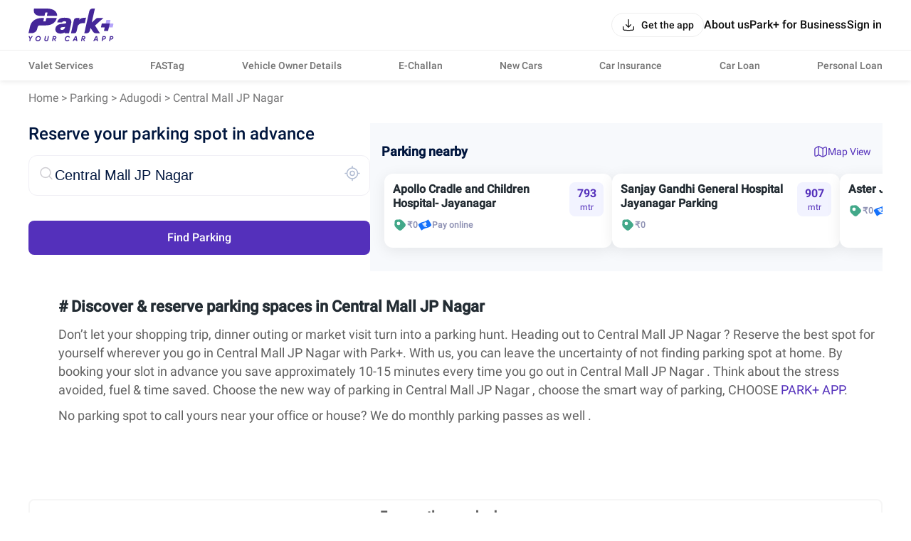

--- FILE ---
content_type: text/html; charset=utf-8
request_url: https://parkplus.io/p/adugodi/parking-near-central-mall-jp-nagar
body_size: 22089
content:
<!DOCTYPE html><html lang="en" class="app light"><head><meta charSet="utf-8" data-next-head=""/><meta name="viewport" content="width=device-width, initial-scale=1.0,viewport-fit=cover" data-next-head=""/><title data-next-head="">Free Parking near Central Mall JP Nagar - find and reserve best parking spots with Park+ App</title><meta name="description" content="Free Parking near Central Mall JP Nagar. Park+ helps you discover and book nearby parking spaces online on hourly, daily, monthly and weekly basis. Find parking instantly using Park+ App" data-next-head=""/><link rel="canonical" href="https://parkplus.io/p/adugodi/parking-near-central-mall-jp-nagar" data-next-head=""/><meta name="robots" content="INDEX, FOLLOW, max-snippet:-1, max-image-preview:large" data-next-head=""/><meta property="og:site_name" content="Park+" data-next-head=""/><meta property="og:locale" content="en_US" data-next-head=""/><meta property="og:title" content="Free Parking near Central Mall JP Nagar - find and reserve best parking spots with Park+ App" data-next-head=""/><meta property="og:description" content="Free Parking near Central Mall JP Nagar. Park+ helps you discover and book nearby parking spaces online on hourly, daily, monthly and weekly basis. Find parking instantly using Park+ App" data-next-head=""/><meta property="og:url" content="https://parkplus.io/p/adugodi/parking-near-central-mall-jp-nagar" data-next-head=""/><meta property="og:type" content="website" data-next-head=""/><meta property="og:image" content="https://parkplus.io/img/parkpluslogo.png" data-next-head=""/><meta property="twitter:image:alt" content="Free Parking near Central Mall JP Nagar - find and reserve best parking spots with Park+ App" data-next-head=""/><meta name="twitter:card" content="summary_large_image" data-next-head=""/><meta name="twitter:title" content="Free Parking near Central Mall JP Nagar - find and reserve best parking spots with Park+ App" data-next-head=""/><meta name="twitter:description" content="Free Parking near Central Mall JP Nagar. Park+ helps you discover and book nearby parking spaces online on hourly, daily, monthly and weekly basis. Find parking instantly using Park+ App" data-next-head=""/><meta name="twitter:image" content="https://parkplus.io/img/parkpluslogo.png" data-next-head=""/><meta name="twitter:site" content="Parkplus.io" data-next-head=""/><script type="application/ld+json" data-next-head="">{"@context":"https://schema.org","@type":"BreadcrumbList","itemListElement":[{"@type":"ListItem","name":"Home","position":1,"item":"https://parkplus.io"},{"@type":"ListItem","name":"Parking","position":2,"item":"https://parkplus.io/parking"},{"@type":"ListItem","name":"adugodi","position":3,"item":"https://parkplus.io/p/parking-in-adugodi"},{"@type":"ListItem","name":"Central Mall JP Nagar","position":4,"item":"https://parkplus.io/p/adugodi/parking-near-central-mall-jp-nagar"}]}</script><script type="application/ld+json" data-next-head="">{"@context":"https://schema.org","@type":"FAQPage","mainEntity":[{"@type":"Question","name":"What is the best parking app in Central Mall JP Nagar ?","acceptedAnswer":{"@type":"Answer","text":"Park+ is one of the best parking apps in Central Mall JP Nagar since it lets you reserve parking spots in advance anywhere you go. With abundant options to choose from, Park+ is the most-hassle free way to look for a parking spot in Central Mall JP Nagar.."}},{"@type":"Question","name":"How does parking app work in Central Mall JP Nagar?","acceptedAnswer":{"@type":"Answer","text":"Most parking apps have a lot of inventory in Central Mall JP Nagar on their platform where people can check the real time status of parking availability & even book their slot in advance."}}]}</script><script type="application/ld+json" data-next-head="">{"@context":"https://schema.org","@type":"MobileApplication","name":"Park+","operatingSystem":"ANDROID and iOS","offers":{"@type":"Offer","price":"0","priceCurrency":"INR"},"aggregateRating":{"@type":"AggregateRating","ratingValue":"4.6","ratingCount":"71140"},"applicationCategory":"Apps","potentialAction":{"@type":"ViewAction","target":[{"@type":"EntryPoint","actionApplication":{"@type":"SoftwareApplication","@id":"com.ovunque.parkwheels","name":"Park+ Parking | FASTag | RTO","operatingSystem":"ANDROID","applicationCategory":"Apps","applicationSubCategory":"Auto & Vehicles","downloadUrl":"https://play.google.com/store/apps/details?id:com.ovunque.parkwheels","offers":{"@type":"Offer","price":"0","priceCurrency":"INR"},"aggregateRating":{"@type":"AggregateRating","ratingValue":"4.6","ratingCount":"71140"}}},{"@type":"EntryPoint","actionApplication":{"@type":"SoftwareApplication","@id":"1244749178","name":"Park+ | Find Parking, Challan","operatingSystem":"iOS","applicationCategory":"Travel","downloadUrl":"https://apps.apple.com/in/app/park-find-parking-challan/id1244749178","offers":{"@type":"Offer","price":"0","priceCurrency":"INR"},"aggregateRating":{"@type":"AggregateRating","ratingValue":"4.0","ratingCount":"737"}}}]},"description":"Park+ app is a one-stop solution for car owners. What you know was the best FASTag app offers so much more. From finding and booking parking spots near you and selling your car to getting your car cleaned daily right at your doorstep."}</script><script type="application/ld+json" data-next-head="">{"@context":"https://schema.org","@type":"SiteNavigationElement","name":"parking","url":"https://parkplus.io/parking"}</script><script type="application/ld+json" data-next-head="">{"@context":"https://schema.org","@type":"ParkingFacility","address":{"@type":"PostalAddress","addressLocality":"Central Mall JP Nagar","streetAddress":""},"latitude":"12.9162435","longitude":"77.5925035"}</script><script type="application/ld+json" data-next-head="">{"@context":"http://www.schema.org","@type":"Organization","name":"Park+","url":"https://parkplus.io/","sameAs":["https://twitter.com/parkplus_io","https://www.facebook.com/prkpls/","https://www.instagram.com/parkplusio/","https://www.linkedin.com/company/parkplus/","https://www.youtube.com/channel/UCschDYcHV2A6m-qi5fwCNDw"],"logo":"https://strapi-file-uploads.parkplus.io/park_Logo_ebc88c4a81.png","description":"At Park+, we are building an eco-system for car owners which will be a one-stop solution for all their needs. From parking reservation to challan payments, FASTag recharge to RTO related information, real time fuel price information to nearest PUC center search, we have a lot to offer. We also offer smart parking automated solutions to corporates, apartments, malls, hospitals and other commercial establishments. Our app is a life savior for daily commuters as it provides them with a seamless and real-time experience for parking discovery, booking, payment and tracking.","address":{"@type":"PostalAddress","streetAddress":"5th Floor, Tower A, Unitech Cyber Park, Sec-39","addressLocality":"Gurugram","addressRegion":"Haryana","postalCode":"122022","addressCountry":"IN"},"brand":{"@type":"Brand","name":"Park+"}}</script><link rel="manifest" href="/manifest.json"/><meta name="google-site-verification" content="XI3T7tRvx6_O01YDMxzTYAD-kayu9c_RrBpZGiFDKMY"/><link rel="apple-touch-icon" href="https://parkplus.io/favicon.ico"/><meta name="apple-mobile-web-app-status-bar-style" content="black"/><link rel="icon" href="https://parkplus.io/favicon.ico"/><link rel="apple-touch-icon" sizes="180x180" href="/img/icons/ios/180.png"/><meta name="apple-mobile-web-app-capable" content="yes"/><meta name="mobile-web-app-capable" content="yes"/><link rel="dns-prefetch" href="http://www.gstatic.com"/><link rel="preconnect" href="http://www.gstatic.com"/><link rel="preload" href="/_next/static/css/6e71e0231678010a.css" as="style"/><link rel="stylesheet" href="/_next/static/css/6e71e0231678010a.css" data-n-g=""/><link rel="preload" href="/_next/static/css/4c4ab6e6aaaf916b.css" as="style"/><link rel="stylesheet" href="/_next/static/css/4c4ab6e6aaaf916b.css"/><link rel="preload" href="/_next/static/css/6e7339b511e428e0.css" as="style"/><link rel="stylesheet" href="/_next/static/css/6e7339b511e428e0.css"/><link rel="preload" href="/_next/static/css/ef46db3751d8e999.css" as="style"/><link rel="stylesheet" href="/_next/static/css/ef46db3751d8e999.css"/><link rel="preload" href="/_next/static/css/95ae7a1f8b8b2711.css" as="style"/><link rel="stylesheet" href="/_next/static/css/95ae7a1f8b8b2711.css"/><link rel="preload" href="/_next/static/css/0e68aae9d4f7efcd.css" as="style"/><link rel="stylesheet" href="/_next/static/css/0e68aae9d4f7efcd.css"/><noscript data-n-css=""></noscript><script defer="" nomodule="" src="/_next/static/chunks/polyfills-42372ed130431b0a.js"></script><script defer="" src="/_next/static/chunks/5985-37e9fc292d26aa43.js"></script><script defer="" src="/_next/static/chunks/30828.67a8bc9ce782eefd.js"></script><script src="/_next/static/chunks/runtime-654d0fb260341122.js" defer=""></script><script src="/_next/static/chunks/36394-17c0483480adcb0a.js" defer=""></script><script src="/_next/static/chunks/main-8d172d48fbc4cce8.js" defer=""></script><script src="/_next/static/chunks/35679-3e3afb13a3c102b2.js" defer=""></script><script src="/_next/static/chunks/pages/_app-f0d872e77dbcc07f.js" defer=""></script><script src="/_next/static/chunks/pages/p/%5B...extended_dynamic_url%5D-80c68addd71475d8.js" defer=""></script><script src="/_next/static/Pq5kc7bC6c8iY7gVEAGl_/_buildManifest.js" defer=""></script><script src="/_next/static/Pq5kc7bC6c8iY7gVEAGl_/_ssgManifest.js" defer=""></script></head><body class="app_body"><noscript><iframe src="https://www.googletagmanager.com/ns.html?id=GTM-WB6JX5X"
              height="0" width="0" style="display:none;visibility:hidden"></iframe></noscript><div id="__next"><div class="NavbarLayout_root__zdJFv"><div class="NavbarLayout_navbar_wrapper__7arhg"><div class="NavbarLayout_navbar__DZGNW"><div class="cmn_container NavbarLayout_header__ifRBy"><div><a class="NavbarLayout_logo__0J59D" aria-label="Home" href="/"><svg xmlns="http://www.w3.org/2000/svg" width="120" height="46" fill="none" viewBox="0 0 120 46"><path fill="#442698" d="M24.455 23.639c13.686-.062 15.251-10.273 15.251-10.273h-14.02a.75.75 0 0 0-.727.575l-.825 3.652a.68.68 0 0 1-.655.523h-2.092a.434.434 0 0 1-.451-.417c0-.044 0-.089.017-.133l.816-3.625a.467.467 0 0 0-.355-.558c-.036-.009-.071-.009-.105-.009h-3.901s-12.419 0-15.175 11.665L0 34.619h4.308s6.595.08 7.924-5.964l.683-2.845a2.83 2.83 0 0 1 2.739-2.171h8.802zM25.935 9.642l.788-3.466a.527.527 0 0 0-.398-.628c-.036-.009-.072-.009-.116-.009h-1.87a.87.87 0 0 0-.869.673l-.78 3.492a.756.756 0 0 1-.727.584h-5.974s-10.637 0-8.145-10.283c0 0 1.967.036 17.31 0 16.274-.044 15.14 10.327 15.176 10.283H26.45a.533.533 0 0 1-.532-.531c0-.036.008-.072.017-.116zM93.538 23.835l11.674-10.478-8.174-.032c-1.093.022-1.551.406-2.381 1.075l-5.77 5.224L93.23.614l.096-.573A.036.036 0 0 0 93.293 0L89.81.005c-2.081.094-3.729 1.55-4.289 3.473-.085.293-7.072 31.202-7.072 31.202-.004.02 3.429.032 3.442.032 2.128-.187 3.714-1.354 4.381-3.541l.901-3.964c-.015-.03.005-.032 0 0l3.388 5.081c1.128 1.888 2.533 2.356 3.766 2.356h6.016l-6.804-10.81c-.01.012-.009-.013 0 0zM80.864 12.862c-3.373.039-7.672.216-9.703 3.202l.602-2.696h-4.77a3.154 3.154 0 0 0-3.077 2.466L59.712 34.72h4.808a3.105 3.105 0 0 0 3.03-2.43l1.486-6.663c.2-.899.569-1.757 1.127-2.49a6.4 6.4 0 0 1 5.151-2.544q.117.001.233.005v-.006h3.588l1.727-7.73zM59.276 15.432c-.607-.785-1.753-2.57-8.664-2.57s-8.318 2.6-8.97 3.524c-.602.85-1.018 1.894-1.236 3.112h6.834a2.15 2.15 0 0 1 .882-1.048c.653-.403 1.378-.598 2.215-.598q.474 0 1.015.087c.313.052.611.149.884.29.243.126.44.29.6.504q.188.254.188.763c0 .297-.042.694-.243.901-.203.212-.562.392-1.043.518-.582.153-1.333.27-2.24.343a87 87 0 0 0-3.392.35c-2.576.302-4.615 1.096-6.058 2.358-1.502 1.313-2.265 3.074-2.265 5.24 0 .796.152 1.568.448 2.294.301.74.775 1.401 1.409 1.958.616.544 1.39.978 2.294 1.295.894.312 1.939.47 3.107.47 1.247 0 2.472-.218 3.64-.649a7.7 7.7 0 0 0 1.584-.8l.356-.242a.98.98 0 0 0 .956 1.187h5.4l1.33-6.052 1.67-7.604c.15-.885.225-1.694.225-2.406V18.5c0-1.24-.308-2.272-.921-3.063zm-7.851 10.615a13 13 0 0 1-.545 1.528 4.2 4.2 0 0 1-.796 1.22c-.33.35-.742.643-1.228.868-.471.22-1.081.332-1.812.332-.654 0-1.208-.144-1.691-.442-.373-.23-.534-.532-.534-1.007q.001-.714.242-1.13c.167-.287.377-.507.642-.67q.451-.282 1.06-.424c.448-.106.915-.184 1.392-.234a50 50 0 0 0 2.422-.215q.486-.056.947-.18zM6.219 38.645l-3.073 4.022-.562 3.188H1.172l.567-3.212L.08 38.647h1.514L2.606 41.3l1.923-2.654h1.69zM12.964 45.999q-1.565 0-2.482-1.138-.916-1.137-.628-2.714.267-1.596 1.478-2.621t2.869-1.026q1.544 0 2.466 1.143t.644 2.719q-.278 1.597-1.484 2.616t-2.863 1.02m.165-1.39a2.72 2.72 0 0 0 1.797-.66 2.77 2.77 0 0 0 .973-1.69q.175-1.03-.371-1.704-.548-.675-1.545-.675-1 0-1.767.664a2.84 2.84 0 0 0-.952 1.706q-.186 1.03.346 1.694.53.665 1.52.665M24.824 45.998q-1.275 0-1.969-.7t-.489-1.802l.855-4.851h1.412l-.836 4.737q-.092.557.17.89.264.335.953.335t1.076-.34q.386-.338.479-.885l.836-4.737h1.412l-.855 4.85q-.216 1.215-1.039 1.86-.822.643-2.005.643M39.228 41.137a2.63 2.63 0 0 1-1.731 2.029l1.092 2.688h-1.443l-1.005-2.503h-1.187l-.443 2.502h-1.412l1.274-7.208h2.806q.978 0 1.6.751.623.752.448 1.741m-1.825.66q.33-.31.413-.762.082-.453-.166-.756-.248-.304-.71-.304h-1.39l-.376 2.133h1.465q.434 0 .763-.308zM54.273 45.999q-1.08 0-1.875-.525a2.9 2.9 0 0 1-1.128-1.405q-.334-.88-.16-1.922a4.22 4.22 0 0 1 1.468-2.616 4.2 4.2 0 0 1 2.797-1.03q1.031 0 1.777.453.746.452 1.107 1.257l-1.298.68q-.485-1.01-1.72-1.01-1.03 0-1.787.66-.758.66-.932 1.71-.186 1.04.33 1.7.515.66 1.515.66 1.338 0 2.09-1.052l1.163.752q-.587.78-1.468 1.236a4.04 4.04 0 0 1-1.879.453zM67.31 45.855l-.228-1.297h-2.931l-.678 1.297h-1.537l3.775-7.208h1.787l1.267 7.208H67.31m-2.466-2.626h2.003l-.433-3.008zM79.99 41.137a2.63 2.63 0 0 1-1.73 2.029l1.091 2.688h-1.443l-1.005-2.503h-1.187l-.443 2.502h-1.412l1.274-7.208h2.806q.978 0 1.6.751.623.752.449 1.741m-1.825.66q.33-.31.413-.762.082-.453-.166-.756-.248-.304-.71-.304h-1.39l-.376 2.133H77.4q.434 0 .763-.308zM96.28 45.855l-.228-1.297h-2.931l-.678 1.297h-1.537l3.775-7.208h1.787l1.267 7.208H96.28m-2.466-2.626h2.003l-.433-3.008zM106.681 38.645q1.091 0 1.689.715.597.716.433 1.777a2.65 2.65 0 0 1-.937 1.695q-.781.654-1.998.654h-1.204l-.419 2.37h-1.412l1.274-7.21h2.575zm.713 2.39q.093-.484-.144-.772-.238-.288-.784-.288h-1.184l-.386 2.184h1.117q.566 0 .927-.308a1.36 1.36 0 0 0 .453-.815zM117.155 38.645q1.091 0 1.689.715.598.716.433 1.777a2.65 2.65 0 0 1-.937 1.695q-.781.654-1.998.654h-1.204l-.419 2.37h-1.412l1.274-7.21h2.575zm.713 2.39q.093-.484-.145-.772-.237-.288-.783-.288h-1.184l-.387 2.184h1.118q.566 0 .926-.308a1.35 1.35 0 0 0 .453-.815z"></path><path fill="#B5A5FA" d="m114.189 21.092.973-4.294a.572.572 0 0 0-.557-.696h-5.107l-1.131 4.99-1.252 5.528h11.164l1.095-4.833a.57.57 0 0 0-.557-.696h-4.628z"></path><path fill="#442698" d="m107.115 26.62-.972 4.294a.57.57 0 0 0 .557.696h5.106l1.131-4.99 1.252-5.528h-11.164l-1.095 4.833a.57.57 0 0 0 .557.696h4.628z"></path></svg></a></div><div class="NavbarLayout_right___bW_D"><div class="NavbarLayout_get_app_btn__RhALJ"><button class="Button_btn__dcVqG Button_BlackNaked__FkCpB Button_Small__rovWL Button_scale__Ffzm1" style="min-width:initial;border-radius:8px" color="secondary" type="button"><div class="Button_leftIcon__clQVj"><svg width="20" height="20" viewBox="0 0 24 24" fill="none" xmlns="http://www.w3.org/2000/svg"><path fill-rule="evenodd" clip-rule="evenodd" d="M3 14.25C3.41421 14.25 3.75 14.5858 3.75 15C3.75 16.4354 3.75159 17.4365 3.85315 18.1919C3.9518 18.9257 4.13225 19.3142 4.40901 19.591C4.68577 19.8678 5.07435 20.0482 5.80812 20.1469C6.56347 20.2484 7.56459 20.25 9 20.25H15C16.4354 20.25 17.4365 20.2484 18.1919 20.1469C18.9257 20.0482 19.3142 19.8678 19.591 19.591C19.8678 19.3142 20.0482 18.9257 20.1469 18.1919C20.2484 17.4365 20.25 16.4354 20.25 15C20.25 14.5858 20.5858 14.25 21 14.25C21.4142 14.25 21.75 14.5858 21.75 15V15.0549C21.75 16.4225 21.75 17.5248 21.6335 18.3918C21.5125 19.2919 21.2536 20.0497 20.6517 20.6516C20.0497 21.2536 19.2919 21.5125 18.3918 21.6335C17.5248 21.75 16.4225 21.75 15.0549 21.75H8.94513C7.57754 21.75 6.47522 21.75 5.60825 21.6335C4.70814 21.5125 3.95027 21.2536 3.34835 20.6517C2.74643 20.0497 2.48754 19.2919 2.36652 18.3918C2.24996 17.5248 2.24998 16.4225 2.25 15.0549C2.25 15.0366 2.25 15.0183 2.25 15C2.25 14.5858 2.58579 14.25 3 14.25Z" fill="var(--text_default)"></path><path fill-rule="evenodd" clip-rule="evenodd" d="M12 16.75C12.2106 16.75 12.4114 16.6615 12.5535 16.5061L16.5535 12.1311C16.833 11.8254 16.8118 11.351 16.5061 11.0715C16.2004 10.792 15.726 10.8132 15.4465 11.1189L12.75 14.0682V3C12.75 2.58579 12.4142 2.25 12 2.25C11.5858 2.25 11.25 2.58579 11.25 3V14.0682L8.55353 11.1189C8.27403 10.8132 7.79963 10.792 7.49393 11.0715C7.18823 11.351 7.16698 11.8254 7.44648 12.1311L11.4465 16.5061C11.5886 16.6615 11.7894 16.75 12 16.75Z" fill="var(--text_default)"></path></svg></div><span class="Typography_Button_Button_small__Y3Rss" style="color:var(--text_default)">Get the app</span></button></div><div class="NavbarLayout_links__QvEVx cmn_only_desktop"><div><a href="/about-us"><p class="Typography_body_big_m__jq51p" style="color:var(--text_default)">About us</p></a></div><div><a href="/business"><p class="Typography_body_big_m__jq51p" style="color:var(--text_default)">Park+ for Business</p></a></div><button class="Button_btn__dcVqG Button_BlackNaked__FkCpB Button_Big__mrVEe Button_scale__Ffzm1" style="min-width:initial;border-radius:8px" type="button"><span class="Typography_Button_Button_Big__XDY5k" style="color:var(--text_default)">Sign in</span></button></div><div class="NavbarLayout_menu_btn__QwOh4 cmn_only_mobile"><svg width="28" height="28" viewBox="0 0 24 24" fill="none" xmlns="http://www.w3.org/2000/svg"><path fill-rule="evenodd" clip-rule="evenodd" d="M20.75 7C20.75 7.41421 20.4142 7.75 20 7.75L4 7.75C3.58579 7.75 3.25 7.41421 3.25 7C3.25 6.58579 3.58579 6.25 4 6.25L20 6.25C20.4142 6.25 20.75 6.58579 20.75 7Z" fill="var(--text_default)"></path><path fill-rule="evenodd" clip-rule="evenodd" d="M20.75 12C20.75 12.4142 20.4142 12.75 20 12.75L4 12.75C3.58579 12.75 3.25 12.4142 3.25 12C3.25 11.5858 3.58579 11.25 4 11.25L20 11.25C20.4142 11.25 20.75 11.5858 20.75 12Z" fill="var(--text_default)"></path><path fill-rule="evenodd" clip-rule="evenodd" d="M20.75 17C20.75 17.4142 20.4142 17.75 20 17.75L4 17.75C3.58579 17.75 3.25 17.4142 3.25 17C3.25 16.5858 3.58579 16.25 4 16.25L20 16.25C20.4142 16.25 20.75 16.5858 20.75 17Z" fill="var(--text_default)"></path></svg></div></div></div></div><div class="cmn_container cmn_only_desktop NavbarLayout_header_links__P0dxL"><a target="_self" href="/business/valet-parking-service"><p class="Typography_body_m__KUiIq" style="color:var(--text_caption)">Valet Services</p></a><a target="_self" href="/fastag"><p class="Typography_body_m__KUiIq" style="color:var(--text_caption)">FASTag</p></a><a target="_self" href="/vehicle-search"><p class="Typography_body_m__KUiIq" style="color:var(--text_caption)">Vehicle Owner Details</p></a><a target="_self" href="/e-challan"><p class="Typography_body_m__KUiIq" style="color:var(--text_caption)">E-Challan</p></a><a target="_self" href="/new-cars"><p class="Typography_body_m__KUiIq" style="color:var(--text_caption)">New Cars</p></a><a target="_self" href="/car-insurance"><p class="Typography_body_m__KUiIq" style="color:var(--text_caption)">Car Insurance</p></a><a target="_self" href="/car-loan/lead"><p class="Typography_body_m__KUiIq" style="color:var(--text_caption)">Car Loan</p></a><a target="_self" href="/personal-loan"><p class="Typography_body_m__KUiIq" style="color:var(--text_caption)">Personal Loan</p></a></div></div><div class="NavbarLayout_body__zgCqk NavbarLayout_extra_margin__hfyzb"><div class="Seo_root__xkCce"><div class="cmn_container bread_crumbs_root__2a60h"><div class="bread_crumbs_link_item__XWWHB"><a href="https://parkplus.io">Home</a> &gt; </div><div class="bread_crumbs_link_item__XWWHB"><a href="/parking">Parking</a> &gt; </div><div class="bread_crumbs_link_item__XWWHB"><a href="/p/parking-in-adugodi">adugodi</a> &gt; </div><div class="bread_crumbs_link_item__XWWHB"><a href="/p/adugodi/parking-near-central-mall-jp-nagar">Central Mall JP Nagar</a></div></div><div class="Seo_row__3Hdhp"><div class="Seo_widget_container__uZg9J"><div class="Seo_heading__WT9Ow">Reserve your parking spot in advance</div><div class="Seo_wrapSearchBox__HKPR3"><div class="Seo_searchBox__XqKlL"><div><svg width="24" height="25" fill="none" xmlns="http://www.w3.org/2000/svg"><path d="M16.413 15.84l-.529-.532-1.062 1.059.53.531 1.061-1.059zm3.056 5.19a.75.75 0 001.062-1.06l-1.062 1.06zm-2.306-9.574a6.206 6.206 0 01-6.207 6.207v1.5a7.706 7.706 0 007.707-7.707h-1.5zm-6.207 6.207a6.206 6.206 0 01-6.206-6.207h-1.5a7.706 7.706 0 007.707 7.707v-1.5zM4.75 11.456a6.207 6.207 0 016.207-6.206v-1.5a7.707 7.707 0 00-7.707 7.707h1.5zm6.207-6.206a6.206 6.206 0 016.206 6.207h1.5a7.706 7.706 0 00-7.707-7.707v1.5zm4.394 11.648l4.118 4.131 1.062-1.058-4.117-4.132-1.063 1.06z" fill="#CECDD2"></path></svg></div><div class="Seo_inputBox__Qn6wX"><input type="" name="searchBox" placeholder="I want to park near..." value="Central Mall JP Nagar"/></div><div><svg width="24" height="25" fill="none" xmlns="http://www.w3.org/2000/svg"><path d="M12 20a7.5 7.5 0 100-15 7.5 7.5 0 000 15z" stroke="#B1BCD2" stroke-width="1.5" stroke-linecap="round" stroke-linejoin="round"></path><path d="M12 15.5a3 3 0 100-6 3 3 0 000 6zm0-11v-2m-8 10H2m10 8v2m8-10h2" stroke="#B1BCD2" stroke-width="1.5" stroke-linecap="round" stroke-linejoin="round"></path></svg></div></div></div><div class="Seo_submitBtn__sCE_0"><button class="Button_btn__dcVqG Button_Primary__q2hCg Button_Big__mrVEe Button_scale__Ffzm1" style="min-width:initial;border-radius:8px" type="button"><span class="Typography_Button_Button_Big__XDY5k" style="color:var(--background_primary)">Find Parking</span></button></div></div><div class="Seo_parking_spot_wrapper__Ei8Uo"><div class="Seo_wrap__Fytil"><div class="Seo_title__MuMhu">Parking nearby</div><div class="Seo_mapView__Ue5uw"><svg width="20" height="20" fill="none" xmlns="http://www.w3.org/2000/svg"><path d="M13.041 17.842c-.358 0-.716-.075-1.008-.217l-4.375-2.192c-.25-.125-.741-.116-.983.025l-1.967 1.125c-.85.484-1.725.55-2.383.159-.667-.384-1.042-1.167-1.042-2.15v-8.1c0-.759.5-1.617 1.159-1.992L6.05 2.433c.608-.35 1.533-.375 2.158-.058l4.375 2.192c.25.125.733.108.983-.025l1.959-1.117c.85-.483 1.725-.55 2.383-.158.667.383 1.042 1.166 1.042 2.15v8.108c0 .758-.5 1.617-1.159 1.992l-3.608 2.066c-.316.167-.733.259-1.142.259zM7.2 14.1c.358 0 .717.075 1.008.217l4.375 2.191c.25.125.733.109.983-.025l3.609-2.066c.267-.15.525-.6.525-.9V5.408c0-.525-.15-.916-.425-1.066-.267-.15-.683-.092-1.133.166l-1.959 1.117c-.608.35-1.533.375-2.158.058L7.65 3.492c-.25-.125-.733-.109-.983.025L3.058 5.583c-.266.15-.525.6-.525.909V14.6c0 .525.15.917.417 1.067.267.158.683.091 1.142-.167l1.958-1.117c.325-.191.742-.283 1.15-.283z" fill="#5430BB"></path><path d="M7.133 14.792a.63.63 0 01-.625-.625V3.333a.63.63 0 01.625-.625.63.63 0 01.625.625v10.834a.63.63 0 01-.625.625zm5.975 2.5a.63.63 0 01-.625-.625V5.517a.63.63 0 01.625-.625.63.63 0 01.625.625v11.15a.63.63 0 01-.625.625z" fill="#5430BB"></path></svg>Map View</div></div><div class="Seo_cardWrapper__eirYr"><div class="ParkingDetailCard_card2__D__CY ParkingDetailCard_isBorder__TxJDo"><div class="ParkingDetailCard_cardDetails___Rn0o"><div class="ParkingDetailCard_wrap__QjzM4"><div><h3>Apollo Cradle and Children Hospital- Jayanagar</h3></div><div class="ParkingDetailCard_cardIcons__UIcyJ"><div class="ParkingDetailCard_cardIcon__KUdY_"><svg width="20" height="20" fill="none" xmlns="http://www.w3.org/2000/svg"><path d="M16.525 7.25L12.75 3.475a3.959 3.959 0 00-3-1.158l-4.167.2a3.22 3.22 0 00-3.075 3.058l-.2 4.167a3.99 3.99 0 001.159 3l3.775 3.775a3.984 3.984 0 005.625 0l3.658-3.659a3.948 3.948 0 000-5.608zm-8.608 3.067a2.4 2.4 0 110-4.802 2.4 2.4 0 010 4.802z" fill="#42A889"></path></svg> <!-- -->₹0</div><div class="ParkingDetailCard_cardIcon__KUdY_"><svg width="20" height="20" fill="none" xmlns="http://www.w3.org/2000/svg"><path fill-rule="evenodd" clip-rule="evenodd" d="M.851 9.702c-.096.57.174 1.03.713 1.953l2.582 4.419c.526.9.789 1.35 1.156 1.418.368.069.847-.31 1.805-1.068 1.661-1.314 3.5-1.776 5.338-2.238 1.943-.488 3.886-.976 5.62-2.47.657-.566.985-.85 1.081-1.418.096-.57-.173-1.03-.712-1.953L15.85 3.926c-.526-.9-.788-1.35-1.156-1.418-.367-.068-.846.31-1.804 1.068-1.662 1.314-3.5 1.776-5.339 2.238-1.943.488-3.886.976-5.62 2.47-.657.566-.985.85-1.08 1.418zm10.41-2.469a.625.625 0 10-.528-1.133L6.4 8.121a.625.625 0 10.529 1.133l1.647-.769c.373-.173.786-.19 1.143-.097L7.374 9.483a.625.625 0 00.528 1.132l2.7-1.259a.688.688 0 01-.031.134c-.068.205-.247.431-.577.585l-1.32.616a.757.757 0 00-.442.774.77.77 0 00.568.647l3.53.99a.625.625 0 00.338-1.204l-2.265-.634.12-.056c.6-.28 1.045-.752 1.234-1.324a1.91 1.91 0 00.037-1.085l.44-.205a.625.625 0 10-.529-1.132l-.587.273a2.467 2.467 0 00-.367-.264l.51-.238z" fill="#1471FB"></path></svg> <!-- -->Pay online</div></div></div><div class="ParkingDetailCard_cardDistance__X9Qfh"><div class="ParkingDetailCard_distance__0CRDi"><h3>793</h3><p> mtr</p></div></div></div></div><div class="ParkingDetailCard_card2__D__CY ParkingDetailCard_isBorder__TxJDo"><div class="ParkingDetailCard_cardDetails___Rn0o"><div class="ParkingDetailCard_wrap__QjzM4"><div><h3>Sanjay Gandhi General Hospital Jayanagar Parking</h3></div><div class="ParkingDetailCard_cardIcons__UIcyJ"><div class="ParkingDetailCard_cardIcon__KUdY_"><svg width="20" height="20" fill="none" xmlns="http://www.w3.org/2000/svg"><path d="M16.525 7.25L12.75 3.475a3.959 3.959 0 00-3-1.158l-4.167.2a3.22 3.22 0 00-3.075 3.058l-.2 4.167a3.99 3.99 0 001.159 3l3.775 3.775a3.984 3.984 0 005.625 0l3.658-3.659a3.948 3.948 0 000-5.608zm-8.608 3.067a2.4 2.4 0 110-4.802 2.4 2.4 0 010 4.802z" fill="#42A889"></path></svg> <!-- -->₹0</div></div></div><div class="ParkingDetailCard_cardDistance__X9Qfh"><div class="ParkingDetailCard_distance__0CRDi"><h3>907</h3><p> mtr</p></div></div></div></div><div class="ParkingDetailCard_card2__D__CY ParkingDetailCard_isBorder__TxJDo"><div class="ParkingDetailCard_cardDetails___Rn0o"><div class="ParkingDetailCard_wrap__QjzM4"><div><h3>Aster JP Nagar-Bengaluru</h3></div><div class="ParkingDetailCard_cardIcons__UIcyJ"><div class="ParkingDetailCard_cardIcon__KUdY_"><svg width="20" height="20" fill="none" xmlns="http://www.w3.org/2000/svg"><path d="M16.525 7.25L12.75 3.475a3.959 3.959 0 00-3-1.158l-4.167.2a3.22 3.22 0 00-3.075 3.058l-.2 4.167a3.99 3.99 0 001.159 3l3.775 3.775a3.984 3.984 0 005.625 0l3.658-3.659a3.948 3.948 0 000-5.608zm-8.608 3.067a2.4 2.4 0 110-4.802 2.4 2.4 0 010 4.802z" fill="#42A889"></path></svg> <!-- -->₹0</div><div class="ParkingDetailCard_cardIcon__KUdY_"><svg width="20" height="20" fill="none" xmlns="http://www.w3.org/2000/svg"><path fill-rule="evenodd" clip-rule="evenodd" d="M.851 9.702c-.096.57.174 1.03.713 1.953l2.582 4.419c.526.9.789 1.35 1.156 1.418.368.069.847-.31 1.805-1.068 1.661-1.314 3.5-1.776 5.338-2.238 1.943-.488 3.886-.976 5.62-2.47.657-.566.985-.85 1.081-1.418.096-.57-.173-1.03-.712-1.953L15.85 3.926c-.526-.9-.788-1.35-1.156-1.418-.367-.068-.846.31-1.804 1.068-1.662 1.314-3.5 1.776-5.339 2.238-1.943.488-3.886.976-5.62 2.47-.657.566-.985.85-1.08 1.418zm10.41-2.469a.625.625 0 10-.528-1.133L6.4 8.121a.625.625 0 10.529 1.133l1.647-.769c.373-.173.786-.19 1.143-.097L7.374 9.483a.625.625 0 00.528 1.132l2.7-1.259a.688.688 0 01-.031.134c-.068.205-.247.431-.577.585l-1.32.616a.757.757 0 00-.442.774.77.77 0 00.568.647l3.53.99a.625.625 0 00.338-1.204l-2.265-.634.12-.056c.6-.28 1.045-.752 1.234-1.324a1.91 1.91 0 00.037-1.085l.44-.205a.625.625 0 10-.529-1.132l-.587.273a2.467 2.467 0 00-.367-.264l.51-.238z" fill="#1471FB"></path></svg> <!-- -->Pay online</div></div></div><div class="ParkingDetailCard_cardDistance__X9Qfh"><div class="ParkingDetailCard_distance__0CRDi"><h3>978</h3><p> mtr</p></div></div></div></div><div class="ParkingDetailCard_card2__D__CY ParkingDetailCard_isBorder__TxJDo"><div class="ParkingDetailCard_cardDetails___Rn0o"><div class="ParkingDetailCard_wrap__QjzM4"><div><h3>Jayanagara Genaral Hospital Back Gate- Jayanagar</h3></div><div class="ParkingDetailCard_cardIcons__UIcyJ"><div class="ParkingDetailCard_cardIcon__KUdY_"><svg width="20" height="20" fill="none" xmlns="http://www.w3.org/2000/svg"><path d="M16.525 7.25L12.75 3.475a3.959 3.959 0 00-3-1.158l-4.167.2a3.22 3.22 0 00-3.075 3.058l-.2 4.167a3.99 3.99 0 001.159 3l3.775 3.775a3.984 3.984 0 005.625 0l3.658-3.659a3.948 3.948 0 000-5.608zm-8.608 3.067a2.4 2.4 0 110-4.802 2.4 2.4 0 010 4.802z" fill="#42A889"></path></svg> <!-- -->₹0</div><div class="ParkingDetailCard_cardIcon__KUdY_"><svg width="20" height="20" fill="none" xmlns="http://www.w3.org/2000/svg"><path fill-rule="evenodd" clip-rule="evenodd" d="M.851 9.702c-.096.57.174 1.03.713 1.953l2.582 4.419c.526.9.789 1.35 1.156 1.418.368.069.847-.31 1.805-1.068 1.661-1.314 3.5-1.776 5.338-2.238 1.943-.488 3.886-.976 5.62-2.47.657-.566.985-.85 1.081-1.418.096-.57-.173-1.03-.712-1.953L15.85 3.926c-.526-.9-.788-1.35-1.156-1.418-.367-.068-.846.31-1.804 1.068-1.662 1.314-3.5 1.776-5.339 2.238-1.943.488-3.886.976-5.62 2.47-.657.566-.985.85-1.08 1.418zm10.41-2.469a.625.625 0 10-.528-1.133L6.4 8.121a.625.625 0 10.529 1.133l1.647-.769c.373-.173.786-.19 1.143-.097L7.374 9.483a.625.625 0 00.528 1.132l2.7-1.259a.688.688 0 01-.031.134c-.068.205-.247.431-.577.585l-1.32.616a.757.757 0 00-.442.774.77.77 0 00.568.647l3.53.99a.625.625 0 00.338-1.204l-2.265-.634.12-.056c.6-.28 1.045-.752 1.234-1.324a1.91 1.91 0 00.037-1.085l.44-.205a.625.625 0 10-.529-1.132l-.587.273a2.467 2.467 0 00-.367-.264l.51-.238z" fill="#1471FB"></path></svg> <!-- -->Pay online</div></div></div><div class="ParkingDetailCard_cardDistance__X9Qfh"><div class="ParkingDetailCard_distance__0CRDi"><h3>1.2</h3><p> km</p></div></div></div></div><div class="ParkingDetailCard_card2__D__CY ParkingDetailCard_isBorder__TxJDo"><div class="ParkingDetailCard_cardDetails___Rn0o"><div class="ParkingDetailCard_wrap__QjzM4"><div><h3>Cadabam&#x27;s Hospital Parking- JP Nagar</h3></div><div class="ParkingDetailCard_cardIcons__UIcyJ"><div class="ParkingDetailCard_cardIcon__KUdY_"><svg width="20" height="20" fill="none" xmlns="http://www.w3.org/2000/svg"><path d="M16.525 7.25L12.75 3.475a3.959 3.959 0 00-3-1.158l-4.167.2a3.22 3.22 0 00-3.075 3.058l-.2 4.167a3.99 3.99 0 001.159 3l3.775 3.775a3.984 3.984 0 005.625 0l3.658-3.659a3.948 3.948 0 000-5.608zm-8.608 3.067a2.4 2.4 0 110-4.802 2.4 2.4 0 010 4.802z" fill="#42A889"></path></svg> <!-- -->₹0</div></div></div><div class="ParkingDetailCard_cardDistance__X9Qfh"><div class="ParkingDetailCard_distance__0CRDi"><h3>1.3</h3><p> km</p></div></div></div></div><div class="ParkingDetailCard_card2__D__CY ParkingDetailCard_isBorder__TxJDo"><div class="ParkingDetailCard_cardDetails___Rn0o"><div class="ParkingDetailCard_wrap__QjzM4"><div><h3>Vieshwariah Sankirana Parking 2</h3></div><div class="ParkingDetailCard_cardIcons__UIcyJ"><div class="ParkingDetailCard_cardIcon__KUdY_"><svg width="20" height="20" fill="none" xmlns="http://www.w3.org/2000/svg"><path d="M16.525 7.25L12.75 3.475a3.959 3.959 0 00-3-1.158l-4.167.2a3.22 3.22 0 00-3.075 3.058l-.2 4.167a3.99 3.99 0 001.159 3l3.775 3.775a3.984 3.984 0 005.625 0l3.658-3.659a3.948 3.948 0 000-5.608zm-8.608 3.067a2.4 2.4 0 110-4.802 2.4 2.4 0 010 4.802z" fill="#42A889"></path></svg> <!-- -->₹0</div><div class="ParkingDetailCard_cardIcon__KUdY_"><svg width="20" height="20" fill="none" xmlns="http://www.w3.org/2000/svg"><path fill-rule="evenodd" clip-rule="evenodd" d="M.851 9.702c-.096.57.174 1.03.713 1.953l2.582 4.419c.526.9.789 1.35 1.156 1.418.368.069.847-.31 1.805-1.068 1.661-1.314 3.5-1.776 5.338-2.238 1.943-.488 3.886-.976 5.62-2.47.657-.566.985-.85 1.081-1.418.096-.57-.173-1.03-.712-1.953L15.85 3.926c-.526-.9-.788-1.35-1.156-1.418-.367-.068-.846.31-1.804 1.068-1.662 1.314-3.5 1.776-5.339 2.238-1.943.488-3.886.976-5.62 2.47-.657.566-.985.85-1.08 1.418zm10.41-2.469a.625.625 0 10-.528-1.133L6.4 8.121a.625.625 0 10.529 1.133l1.647-.769c.373-.173.786-.19 1.143-.097L7.374 9.483a.625.625 0 00.528 1.132l2.7-1.259a.688.688 0 01-.031.134c-.068.205-.247.431-.577.585l-1.32.616a.757.757 0 00-.442.774.77.77 0 00.568.647l3.53.99a.625.625 0 00.338-1.204l-2.265-.634.12-.056c.6-.28 1.045-.752 1.234-1.324a1.91 1.91 0 00.037-1.085l.44-.205a.625.625 0 10-.529-1.132l-.587.273a2.467 2.467 0 00-.367-.264l.51-.238z" fill="#1471FB"></path></svg> <!-- -->Pay cash</div></div></div><div class="ParkingDetailCard_cardDistance__X9Qfh"><div class="ParkingDetailCard_distance__0CRDi"><h3>1.5</h3><p> km</p></div></div></div></div></div></div></div></div><div class="cmn_container"><div class="Seo_content_title__Zhh9E"><h1 class="Seo_title_text__AdOj4"># Discover &amp; reserve parking spaces in Central Mall JP Nagar</h1></div><div class="Seo_content__Pm18S cmn_markdown_content"><p>Don’t let your shopping trip, dinner outing or market visit turn into a parking hunt. Heading out to Central Mall JP Nagar ? Reserve the best spot for yourself wherever you go in Central Mall JP Nagar with Park+. With us, you can leave the uncertainty of not finding parking spot at home. By booking your slot in advance you save approximately 10-15 minutes every time you go out in Central Mall JP Nagar . Think about the stress avoided, fuel &amp; time saved. Choose the new way of parking in Central Mall JP Nagar , choose the smart way of parking, CHOOSE <a href="https://play.google.com/store/apps/details?id=com.ovunque.parkwheels&amp;referrer=utm_source%3DWebsite%26utm_medium%3DASO">PARK+ APP</a>.</p><p>No parking spot to call yours near your office or house? We do monthly parking passes as well .</p></div></div><div class="AdditionalContent_container__5JjiN"></div><div class="cmn_container Seo_interlinking__kayRe"><div class="Interlinking_root__Igc3J undefined"><div class="Interlinking_box__fOxLc"><div class="Interlinking_title__aDO_u"><h4 class="Interlinking_title_text__6Zhac">Frequently searched areas</h4></div><div class="Interlinking_body__yVetS"><div class="Interlinking_link_item__mjdXQ"><div class="Interlinking_left__9QZqU"><a href="/p/adugodi/parking-in-j.-p.-nagar">Parking in J. P. Nagar</a></div></div><div class="Interlinking_link_item__mjdXQ"><div class="Interlinking_left__9QZqU"><a href="/p/adugodi/parking-in-btm-2nd-stage">Parking in BTM 2nd Stage</a></div></div><div class="Interlinking_link_item__mjdXQ"><div class="Interlinking_left__9QZqU"><a href="/p/adugodi/parking-in-jayanagar">Parking in Jayanagar</a></div></div><div class="Interlinking_link_item__mjdXQ"><div class="Interlinking_left__9QZqU"><a href="/p/adugodi/parking-in-btm-layout">Parking in BTM Layout</a></div></div><div class="Interlinking_link_item__mjdXQ"><div class="Interlinking_left__9QZqU"><a href="/p/adugodi/parking-in-btm-layout-1">Parking in BTM Layout 1</a></div></div><div class="Interlinking_link_item__mjdXQ"><div class="Interlinking_left__9QZqU"><a href="/p/adugodi/parking-in-s.g.-palya">Parking in S.G. Palya</a></div></div><div class="Interlinking_link_item__mjdXQ"><div class="Interlinking_left__9QZqU"><a href="/p/adugodi/parking-in-kumaraswamy-layout">Parking in Kumaraswamy Layout</a></div></div><div class="Interlinking_link_item__mjdXQ"><div class="Interlinking_left__9QZqU"><a href="/p/adugodi/parking-in-adugodi">Parking in Adugodi</a></div></div><div class="Interlinking_link_item__mjdXQ"><div class="Interlinking_left__9QZqU"><a href="/p/adugodi/parking-in-basavanagudi">Parking in Basavanagudi</a></div></div><div class="Interlinking_link_item__mjdXQ"><div class="Interlinking_left__9QZqU"><a href="/p/adugodi/parking-in-bommanahalli">Parking in Bommanahalli</a></div></div></div></div></div></div><div class="cmn_container Seo_interlinking__kayRe"><div class="Interlinking_root__Igc3J undefined" style="padding-top:0"><div class="Interlinking_box__fOxLc"><div class="Interlinking_title__aDO_u"><h4 class="Interlinking_title_text__6Zhac">Popular places to park nearby</h4></div><div class="Interlinking_body__yVetS"><div class="Interlinking_link_item__mjdXQ"><div class="Interlinking_left__9QZqU"><a href="/p/adugodi/parking-near-central-mall-jp-nagar">Parking near Central Mall JP Nagar</a></div></div><div class="Interlinking_link_item__mjdXQ"><div class="Interlinking_left__9QZqU"><a href="/p/adugodi/parking-near-aster-rv-hospital-jp-nagar">Parking near Aster RV Hospital JP Nagar</a></div></div><div class="Interlinking_link_item__mjdXQ"><div class="Interlinking_left__9QZqU"><a href="/p/adugodi/parking-near-sri-balamuri-maha-ganapathi-temple-tilak-nagar">Parking near Sri Balamuri Maha Ganapathi Temple Tilak Nagar</a></div></div><div class="Interlinking_link_item__mjdXQ"><div class="Interlinking_left__9QZqU"><a href="/p/adugodi/parking-near-hotel-pai-vista-kr-road">Parking near Hotel Pai Vista KR Road</a></div></div><div class="Interlinking_link_item__mjdXQ"><div class="Interlinking_left__9QZqU"><a href="/p/adugodi/parking-near-electronic-city-(ka-51)-rto-office">Parking near Electronic City (KA-51) RTO Office</a></div></div><div class="Interlinking_link_item__mjdXQ"><div class="Interlinking_left__9QZqU"><a href="/p/adugodi/parking-near-maramma-temple-chikka-mavalli">Parking near Maramma Temple Chikka Mavalli</a></div></div></div></div></div></div><div class="FAQs_root__a13eq cmn_container"><div class="FAQs_head__byIgG"><span class="FAQs_title_text__Vhi1f">Faqs</span></div><div class="FAQs_body__RLdkZ"><div class="FAQs_item__PyVDj " aria-hidden="true"><div class="FAQs_question___FKs1"><h3 class="FAQs_title__lwQc2">What is the best parking app in Central Mall JP Nagar ?</h3><div class="FAQs_icon__2AIrF"><svg width="24" height="24" viewBox="0 0 24 24" fill="none" xmlns="http://www.w3.org/2000/svg"><path fill-rule="evenodd" clip-rule="evenodd" d="M4.43057 8.51192C4.70014 8.19743 5.17361 8.161 5.48811 8.43057L12 14.0122L18.5119 8.43057C18.8264 8.16101 19.2999 8.19743 19.5695 8.51192C19.839 8.82642 19.8026 9.29989 19.4881 9.56946L12.4881 15.5695C12.2072 15.8102 11.7928 15.8102 11.5119 15.5695L4.51192 9.56946C4.19743 9.29989 4.161 8.82641 4.43057 8.51192Z" fill="var(--text_default)"></path></svg></div></div><span class="FAQs_desc__r5m5w cmn_animation cmn_hide">Park+ is one of the best parking apps in Central Mall JP Nagar since it lets you reserve parking spots in advance anywhere you go. With abundant options to choose from, Park+ is the most-hassle free way to look for a parking spot in Central Mall JP Nagar..</span></div><div class="FAQs_item__PyVDj " aria-hidden="true"><div class="FAQs_question___FKs1"><h3 class="FAQs_title__lwQc2">How does parking app work in Central Mall JP Nagar?</h3><div class="FAQs_icon__2AIrF"><svg width="24" height="24" viewBox="0 0 24 24" fill="none" xmlns="http://www.w3.org/2000/svg"><path fill-rule="evenodd" clip-rule="evenodd" d="M4.43057 8.51192C4.70014 8.19743 5.17361 8.161 5.48811 8.43057L12 14.0122L18.5119 8.43057C18.8264 8.16101 19.2999 8.19743 19.5695 8.51192C19.839 8.82642 19.8026 9.29989 19.4881 9.56946L12.4881 15.5695C12.2072 15.8102 11.7928 15.8102 11.5119 15.5695L4.51192 9.56946C4.19743 9.29989 4.161 8.82641 4.43057 8.51192Z" fill="var(--text_default)"></path></svg></div></div><span class="FAQs_desc__r5m5w cmn_animation cmn_hide">Most parking apps have a lot of inventory in Central Mall JP Nagar on their platform where people can check the real time status of parking availability &amp; even book their slot in advance.</span></div></div></div></div><footer class="FooterV2_root__aYEyc"><div class="cmn_container FooterV2_custom_container__OwXhe"><div class="FooterV2_footer_content__e4hDd"><div class="FooterV2_header__w3nde"><div class="FooterV2_top__b0pAu"><svg viewBox="0 0 120 46" fill="none" xmlns="http://www.w3.org/2000/svg" class="FooterV2_logo__K9Dw7"><path d="M24.455 23.639c13.686-.062 15.251-10.273 15.251-10.273h-14.02a.75.75 0 00-.727.575l-.825 3.652a.682.682 0 01-.655.523h-2.092a.434.434 0 01-.451-.417c0-.044 0-.089.017-.133l.816-3.625a.467.467 0 00-.355-.558c-.036-.009-.071-.009-.105-.009h-3.901s-12.419 0-15.175 11.665L0 34.619h4.308s6.595.08 7.924-5.964l.683-2.845a2.833 2.833 0 012.739-2.171h8.802-.001zM25.935 9.642l.788-3.466a.527.527 0 00-.398-.628c-.036-.009-.072-.009-.116-.009h-1.87a.867.867 0 00-.869.673l-.78 3.492a.756.756 0 01-.727.584h-5.974s-10.637 0-8.145-10.283c0 0 1.967.036 17.31 0 16.274-.044 15.14 10.327 15.176 10.283H26.45a.533.533 0 01-.532-.531c0-.036.008-.072.017-.116v.001zM93.538 23.835l11.674-10.478-8.174-.032c-1.093.022-1.551.405-2.381 1.075l-5.77 5.224L93.23.614l.096-.573A.036.036 0 0093.293 0L89.81.005c-2.081.094-3.729 1.55-4.289 3.473-.085.293-7.072 31.202-7.072 31.202-.004.02 3.429.032 3.442.032 2.128-.187 3.714-1.354 4.381-3.541l.901-3.964c-.015-.03.005-.032 0 0l3.388 5.081c1.128 1.888 2.533 2.356 3.766 2.356h6.016l-6.804-10.81c-.01.012-.009-.013 0 0h-.002zM80.864 12.862c-3.373.039-7.672.216-9.703 3.202l.602-2.696h-4.77a3.154 3.154 0 00-3.077 2.466L59.712 34.72h4.808a3.105 3.105 0 003.03-2.43l1.486-6.663c.2-.899.569-1.757 1.127-2.49a6.4 6.4 0 015.151-2.544c.078 0 .155.003.233.005v-.006h3.588l1.727-7.73h.002zM59.276 15.432c-.607-.785-1.753-2.57-8.664-2.57-6.91 0-8.319 2.6-8.97 3.524-.602.85-1.018 1.894-1.236 3.112h6.834a2.15 2.15 0 01.882-1.048c.653-.403 1.378-.598 2.215-.598.315 0 .655.03 1.015.087.313.052.611.149.884.29.243.126.44.29.6.504.125.169.188.424.188.763 0 .297-.042.694-.243.901-.203.212-.562.392-1.043.518-.582.153-1.333.27-2.24.343a87.02 87.02 0 00-3.392.35c-2.576.302-4.615 1.096-6.058 2.358-1.502 1.313-2.265 3.074-2.265 5.24 0 .796.152 1.568.448 2.294.301.74.775 1.401 1.409 1.958.616.544 1.39.978 2.294 1.295.894.312 1.939.47 3.107.47 1.247 0 2.472-.218 3.64-.649a7.68 7.68 0 001.584-.8l.356-.242a.98.98 0 00.956 1.187h5.4l1.33-6.052 1.67-7.604c.15-.885.225-1.694.225-2.406V18.5c0-1.24-.308-2.272-.921-3.063l-.005-.005zm-7.851 10.615a12.928 12.928 0 01-.545 1.528 4.224 4.224 0 01-.796 1.22c-.33.35-.742.643-1.228.868-.471.22-1.081.332-1.812.332-.654 0-1.208-.144-1.691-.442-.373-.23-.534-.532-.534-1.007 0-.475.082-.853.242-1.13.167-.287.377-.507.642-.67.3-.188.655-.33 1.06-.424.448-.106.915-.184 1.392-.234a49.52 49.52 0 002.422-.215c.323-.037.64-.097.947-.18l-.099.354zM6.219 38.645l-3.073 4.022-.562 3.188H1.172l.567-3.212L.08 38.647h1.514L2.606 41.3l1.923-2.654h1.69v-.002zM12.964 45.998c-1.044 0-1.87-.38-2.482-1.137-.611-.758-.82-1.663-.628-2.714.179-1.064.67-1.938 1.478-2.621.808-.683 1.763-1.026 2.869-1.026 1.03 0 1.851.382 2.466 1.143.615.762.83 1.668.644 2.719-.186 1.064-.68 1.937-1.484 2.616-.804.68-1.758 1.02-2.863 1.02zm.165-1.39a2.72 2.72 0 001.797-.659 2.77 2.77 0 00.973-1.69c.117-.686-.007-1.255-.371-1.704-.365-.45-.88-.675-1.545-.675-.666 0-1.256.222-1.767.664a2.842 2.842 0 00-.952 1.706c-.124.686-.008 1.251.346 1.694.354.443.86.665 1.52.665zM24.824 45.998c-.85 0-1.506-.233-1.969-.7-.463-.467-.625-1.068-.489-1.802l.855-4.851h1.412l-.836 4.737c-.061.371-.005.668.17.89.176.224.493.335.953.335.46 0 .817-.113 1.076-.34.257-.226.417-.52.479-.885l.836-4.737h1.412l-.855 4.85c-.145.81-.49 1.43-1.039 1.86-.548.429-1.216.643-2.005.643zM39.227 41.137a2.626 2.626 0 01-1.73 2.029l1.092 2.688h-1.443l-1.005-2.503h-1.187l-.443 2.502h-1.412l1.274-7.208h2.806c.652 0 1.185.25 1.6.751.416.501.564 1.082.448 1.741zm-1.824.66c.22-.207.358-.46.413-.762.054-.302 0-.554-.166-.756-.165-.203-.402-.304-.71-.304h-1.39l-.376 2.133h1.465c.29 0 .543-.102.763-.308l.001-.004zM54.273 45.998c-.72 0-1.346-.175-1.875-.524a2.883 2.883 0 01-1.128-1.405c-.223-.588-.276-1.227-.16-1.922a4.215 4.215 0 011.468-2.616 4.19 4.19 0 012.797-1.03c.687 0 1.28.151 1.777.453.497.301.867.72 1.107 1.257l-1.298.68c-.324-.674-.896-1.01-1.72-1.01-.687 0-1.283.22-1.787.66-.505.44-.816 1.01-.932 1.71-.124.694-.014 1.26.33 1.7.343.44.849.66 1.515.66.892 0 1.589-.35 2.09-1.052l1.163.752c-.392.52-.88.933-1.468 1.236a4.04 4.04 0 01-1.879.453v-.002zM67.31 45.855l-.228-1.297h-2.931l-.678 1.297h-1.537l3.775-7.208h1.787l1.267 7.208H67.31zm-2.466-2.626h2.003l-.433-3.008-1.57 3.008zM79.99 41.137a2.627 2.627 0 01-1.73 2.029l1.091 2.688h-1.443l-1.005-2.503h-1.187l-.443 2.502h-1.412l1.274-7.208h2.806c.652 0 1.185.25 1.6.751.416.501.565 1.082.449 1.741zm-1.825.66c.22-.207.358-.46.413-.762.054-.302 0-.554-.166-.756-.165-.203-.402-.304-.71-.304h-1.39l-.376 2.133H77.4c.29 0 .543-.102.763-.308l.001-.004zM96.28 45.855l-.228-1.297h-2.931l-.678 1.297h-1.537l3.775-7.208h1.787l1.267 7.208H96.28zm-2.466-2.626h2.003l-.433-3.008-1.57 3.008zM106.681 38.645c.727 0 1.291.238 1.689.715.399.477.542 1.07.433 1.777a2.646 2.646 0 01-.937 1.695c-.521.436-1.187.654-1.998.654h-1.204l-.419 2.37h-1.412l1.274-7.21h2.575l-.001-.001zm.713 2.39c.062-.322.014-.581-.144-.772-.159-.192-.419-.288-.784-.288h-1.184l-.386 2.184h1.117c.378 0 .686-.102.927-.308a1.36 1.36 0 00.453-.815l.001-.001zM117.155 38.645c.727 0 1.291.238 1.689.715.399.477.542 1.07.433 1.777a2.646 2.646 0 01-.937 1.695c-.521.436-1.187.654-1.998.654h-1.204l-.419 2.37h-1.412l1.274-7.21h2.575l-.001-.001zm.713 2.39c.062-.322.014-.581-.145-.772-.158-.192-.419-.288-.783-.288h-1.184l-.387 2.184h1.118c.378 0 .686-.102.926-.308a1.35 1.35 0 00.453-.815l.002-.001z" fill="#442698"></path><path d="M114.189 21.092l.973-4.294a.572.572 0 00-.557-.696h-5.107l-1.131 4.99-1.252 5.528h11.164l1.095-4.833a.571.571 0 00-.557-.696h-4.628v.001z" fill="#B5A5FA"></path><path d="M107.115 26.62l-.972 4.294a.57.57 0 00.557.696h5.106l1.131-4.99 1.252-5.528h-11.164l-1.095 4.833a.571.571 0 00.557.696h4.628v-.001z" fill="#442698"></path></svg></div><div class="FooterV2_socials__Oqfr5"><a href="https://www.instagram.com/parkplusio/" class="FooterV2_links__3lLpp" target="_blank" rel="noreferrer" aria-label="Instagram Handle"><svg width="20" height="20" fill="none" xmlns="http://www.w3.org/2000/svg"><path d="M10 6.876a3.13 3.13 0 00-3.125 3.125A3.13 3.13 0 0010 13.125 3.13 3.13 0 0013.124 10 3.13 3.13 0 0010 6.876zm9.37 3.125c0-1.294.012-2.576-.061-3.868-.073-1.5-.415-2.83-1.512-3.928C16.698 1.106 15.37.766 13.87.693c-1.294-.072-2.576-.06-3.867-.06-1.294 0-2.576-.012-3.867.06-1.5.073-2.831.415-3.928 1.512-1.1 1.1-1.44 2.428-1.512 3.928C.622 7.427.634 8.71.634 10.001c0 1.29-.012 2.575.06 3.867.074 1.5.416 2.83 1.513 3.928 1.099 1.099 2.428 1.439 3.928 1.512 1.294.072 2.576.06 3.867.06 1.294 0 2.576.012 3.867-.06 1.5-.073 2.831-.415 3.928-1.512 1.1-1.1 1.44-2.428 1.512-3.928.075-1.292.06-2.574.06-3.867zM10 14.806a4.8 4.8 0 01-4.807-4.806A4.8 4.8 0 0110 5.193a4.8 4.8 0 014.807 4.808A4.8 4.8 0 0110 14.806zm5.004-8.688a1.121 1.121 0 01-1.123-1.122c0-.622.501-1.123 1.123-1.123a1.121 1.121 0 01.43 2.16 1.122 1.122 0 01-.43.085z" fill="#0E0E0E"></path></svg></a><a href="https://www.facebook.com/prkpls/" class="FooterV2_links__3lLpp" target="_blank" rel="noreferrer" aria-label="Facebook Handle"><svg width="20" height="20" fill="none" xmlns="http://www.w3.org/2000/svg"><path d="M18.505.625H1.255a.75.75 0 00-.75.75v17.25c0 .415.335.75.75.75h17.25a.75.75 0 00.75-.75V1.375a.75.75 0 00-.75-.75zM16.34 6.098h-1.498c-1.174 0-1.402.557-1.402 1.378v1.807h2.804l-.366 2.829H13.44v7.263h-2.922v-7.26H8.073V9.282h2.445V7.197c0-2.421 1.479-3.74 3.64-3.74 1.036 0 1.924.077 2.184.112v2.529h-.002z" fill="#0E0E0E"></path></svg></a><a href="https://twitter.com/parkplus_io" class="FooterV2_links__3lLpp" target="_blank" rel="noreferrer" aria-label="Twitter Handle"><svg width="22" height="22" fill="none" xmlns="http://www.w3.org/2000/svg"><path d="M10.76.5C4.96.5.26 5.202.26 11s4.701 10.5 10.5 10.5c5.798 0 10.5-4.702 10.5-10.5S16.558.5 10.76.5zm5.046 7.915c.007.11.007.225.007.337 0 3.441-2.62 7.404-7.409 7.404a7.383 7.383 0 01-3.998-1.167c.21.023.412.033.628.033 1.219 0 2.339-.413 3.232-1.111a2.604 2.604 0 01-2.433-1.805c.401.059.762.059 1.174-.047a2.602 2.602 0 01-2.083-2.554v-.033c.344.194.75.314 1.174.33a2.605 2.605 0 01-.806-3.478 7.39 7.39 0 005.367 2.721c-.368-1.77.954-3.201 2.543-3.201.75 0 1.425.314 1.9.82.589-.11 1.151-.33 1.653-.626a2.591 2.591 0 01-1.144 1.432 5.148 5.148 0 001.5-.405c-.354.52-.797.982-1.305 1.35z" fill="#0E0E0E"></path></svg></a><a href="https://www.linkedin.com/company/parkplus/" class="FooterV2_links__3lLpp" target="_blank" rel="noreferrer" aria-label="LinkedIn Handle"><svg width="23" height="22" fill="none" xmlns="http://www.w3.org/2000/svg"><path fill-rule="evenodd" clip-rule="evenodd" d="M.64 1.838A1.838 1.838 0 012.478 0H20.8a1.837 1.837 0 011.84 1.838V20.16A1.838 1.838 0 0120.801 22H2.478A1.839 1.839 0 01.64 20.161V1.838zm8.708 6.55h2.98v1.496c.43-.86 1.53-1.634 3.182-1.634 3.17 0 3.92 1.713 3.92 4.856v5.822h-3.207v-5.106c0-1.79-.43-2.8-1.522-2.8-1.515 0-2.145 1.089-2.145 2.8v5.106H9.348V8.388zm-5.5 10.403h3.208V8.25H3.848V18.791zM7.515 4.812a2.063 2.063 0 11-4.124.09 2.063 2.063 0 014.124-.09z" fill="#0E0E0E"></path></svg></a><a href="https://www.youtube.com/@parkplusapp" class="FooterV2_links__3lLpp" target="_blank" rel="noreferrer" aria-label="Youtube Handle"><svg width="22" height="16" fill="none" xmlns="http://www.w3.org/2000/svg"><path d="M20.581 2.94a2.633 2.633 0 00-1.856-1.86C17.087.64 10.52.64 10.52.64s-6.567 0-8.206.438A2.628 2.628 0 00.458 2.937C.02 4.577.02 8 .02 8s0 3.421.438 5.06a2.632 2.632 0 001.856 1.858c1.639.44 8.206.44 8.206.44s6.567 0 8.205-.44a2.628 2.628 0 001.856-1.858C21.02 11.42 21.02 8 21.02 8s0-3.422-.439-5.06zm-12.147 8.2V4.86l5.437 3.117-5.437 3.164z" fill="#0E0E0E"></path></svg></a></div></div><div class="FooterV2_links_wrapper__e1plg"><div class="FooterV2_link_container__kC0nq"><div class="FooterV2_link_title__8GLBi">Quick Links</div><a class="FooterV2_link_label__KNCTL" href="/contact-us">Contact Us</a><a class="FooterV2_link_label__KNCTL" href="/blog">Blogs</a><a class="FooterV2_link_label__KNCTL" href="/f/sbi-fastag-recharge">SBI FASTag Recharge</a><a class="FooterV2_link_label__KNCTL" href="/e-challan/telangana-challan-information">Telangana Challan</a><a class="FooterV2_link_label__KNCTL" href="/blog/technology">Tech Blogs</a><a class="FooterV2_link_label__KNCTL" href="/business/valet-parking-service">Valet Services</a><a class="FooterV2_link_label__KNCTL" href="/bug-bounty">Bug bounty</a><a class="FooterV2_link_label__KNCTL" href="/fastag/fastag-annual-pass">FASTag Annual Pass</a><a class="FooterV2_link_label__KNCTL" href="/car-news">Car News</a><a class="FooterV2_link_label__KNCTL" href="/compare-cars">Compare Cars</a><a class="FooterV2_link_label__KNCTL" href="/car-dealer-showrooms">Car Dealers</a><a class="FooterV2_link_label__KNCTL" href="/business/boom-barriers">Boom Barriers</a><a class="FooterV2_link_label__KNCTL" href="/car-insurance/comprehensive-insurance">Comprehensive car insurance</a></div><div class="FooterV2_link_container__kC0nq"><div class="FooterV2_link_title__8GLBi">Products</div><a class="FooterV2_link_label__KNCTL" href="/new-cars">New Cars</a><a class="FooterV2_link_label__KNCTL" href="/car-insurance">Car Insurance</a><a class="FooterV2_link_label__KNCTL" href="/e-challan">E Challan</a><a class="FooterV2_link_label__KNCTL" href="/fastag">FASTag</a><a class="FooterV2_link_label__KNCTL" href="/parking">Parking Solutions</a><a class="FooterV2_link_label__KNCTL" href="/fuel-price">Fuel Price</a><a class="FooterV2_link_label__KNCTL" href="/rto">RTO</a><a class="FooterV2_link_label__KNCTL" href="/personal-loan">Personal Loan</a><a class="FooterV2_link_label__KNCTL" href="/personal-loan/emi-calculator">Personal Loan EMI Calculator</a><a class="FooterV2_link_label__KNCTL" href="/vehicle-search">Vehicle Owner Details</a><a class="FooterV2_link_label__KNCTL" href="/car-insurance/premium-calculator">Car Insurance Calculator</a><a class="FooterV2_link_label__KNCTL" href="/car-insurance/status-check">Car Insurance Check</a><a class="FooterV2_link_label__KNCTL" href="/car-insurance/third-party">Third party car insurance</a></div></div><div class="FooterV2_contact__wMxXt"><div class="FooterV2_contact_title__xCAnd">Reach us</div><div class="FooterV2_contact_link__h8QDh"><a href="/cdn-cgi/l/email-protection#53202623233c2127133e2a23322138233f26207d303c3e" class="FooterV2_link_text__r6q35"><svg width="20" height="20" viewBox="0 0 24 24" fill="none" xmlns="http://www.w3.org/2000/svg"><path fill-rule="evenodd" clip-rule="evenodd" d="M3.17157 5.17157C2 6.34315 2 8.22876 2 12C2 15.7712 2 17.6569 3.17157 18.8284C4.34315 20 6.22876 20 10 20H14C17.7712 20 19.6569 20 20.8284 18.8284C22 17.6569 22 15.7712 22 12C22 8.22876 22 6.34315 20.8284 5.17157C19.6569 4 17.7712 4 14 4H10C6.22876 4 4.34315 4 3.17157 5.17157ZM18.5762 7.51986C18.8413 7.83807 18.7983 8.31099 18.4801 8.57617L16.2837 10.4066C15.3973 11.1452 14.6789 11.7439 14.0448 12.1517C13.3843 12.5765 12.7411 12.8449 12 12.8449C11.2589 12.8449 10.6157 12.5765 9.95518 12.1517C9.32112 11.7439 8.60271 11.1452 7.71636 10.4066L5.51986 8.57617C5.20165 8.31099 5.15866 7.83807 5.42383 7.51986C5.68901 7.20165 6.16193 7.15866 6.48014 7.42383L8.63903 9.22291C9.57199 10.0004 10.2197 10.5384 10.7666 10.8901C11.2959 11.2306 11.6549 11.3449 12 11.3449C12.3451 11.3449 12.7041 11.2306 13.2334 10.8901C13.7803 10.5384 14.428 10.0004 15.361 9.22291L17.5199 7.42383C17.8381 7.15866 18.311 7.20165 18.5762 7.51986Z" fill="var(--text_default)"></path></svg><span>For support: <strong><span class="__cf_email__" data-cfemail="cab9bfbabaa5b8be8aa7b3baabb8a1baa6bfb9e4a9a5a7">[email&#160;protected]</span></strong></span></a></div><div><span class="FooterV2_link_label__KNCTL"></span><div class="FooterV2_contact_link__h8QDh"><a href="/cdn-cgi/l/email-protection#f685979a9385b69b8f8697849d869a8385d895999b"><svg width="20" height="20" viewBox="0 0 24 24" fill="none" xmlns="http://www.w3.org/2000/svg"><path fill-rule="evenodd" clip-rule="evenodd" d="M3.17157 5.17157C2 6.34315 2 8.22876 2 12C2 15.7712 2 17.6569 3.17157 18.8284C4.34315 20 6.22876 20 10 20H14C17.7712 20 19.6569 20 20.8284 18.8284C22 17.6569 22 15.7712 22 12C22 8.22876 22 6.34315 20.8284 5.17157C19.6569 4 17.7712 4 14 4H10C6.22876 4 4.34315 4 3.17157 5.17157ZM18.5762 7.51986C18.8413 7.83807 18.7983 8.31099 18.4801 8.57617L16.2837 10.4066C15.3973 11.1452 14.6789 11.7439 14.0448 12.1517C13.3843 12.5765 12.7411 12.8449 12 12.8449C11.2589 12.8449 10.6157 12.5765 9.95518 12.1517C9.32112 11.7439 8.60271 11.1452 7.71636 10.4066L5.51986 8.57617C5.20165 8.31099 5.15866 7.83807 5.42383 7.51986C5.68901 7.20165 6.16193 7.15866 6.48014 7.42383L8.63903 9.22291C9.57199 10.0004 10.2197 10.5384 10.7666 10.8901C11.2959 11.2306 11.6549 11.3449 12 11.3449C12.3451 11.3449 12.7041 11.2306 13.2334 10.8901C13.7803 10.5384 14.428 10.0004 15.361 9.22291L17.5199 7.42383C17.8381 7.15866 18.311 7.20165 18.5762 7.51986Z" fill="var(--text_default)"></path></svg><span class="FooterV2_link_text__r6q35">For Business: <strong><span class="__cf_email__" data-cfemail="1d6e7c71786e5d70646d7c6f766d71686e337e7270">[email&#160;protected]</span></strong></span></a></div></div><div class="FooterV2_contact_link__h8QDh"><div class="FooterV2_lgo__P5r8q"><svg width="20" height="20" viewBox="0 0 24 24" fill="none" xmlns="http://www.w3.org/2000/svg"><path fill-rule="evenodd" clip-rule="evenodd" d="M5.81282 3.81282C7.45376 2.17187 9.67936 1.25 12 1.25C14.3206 1.25 16.5462 2.17187 18.1872 3.81282C19.8281 5.45376 20.75 7.67936 20.75 10C20.75 12.7123 19.6976 15.1763 18.3782 17.204C17.0574 19.2341 15.4395 20.8726 14.2343 21.9494C12.9468 23.0997 11.0532 23.0997 9.76567 21.9494C8.56046 20.8726 6.94264 19.2341 5.62177 17.204C4.30243 15.1763 3.25 12.7123 3.25 10C3.25 7.67936 4.17187 5.45376 5.81282 3.81282ZM15.2 9.99999C15.2 11.7673 13.7673 13.2 12 13.2C10.2327 13.2 8.80002 11.7673 8.80002 9.99999C8.80002 8.23268 10.2327 6.79999 12 6.79999C13.7673 6.79999 15.2 8.23268 15.2 9.99999Z" fill="var(--text_default)"></path></svg></div><a href="https://maps.app.goo.gl/65CoadB3crHgwrde6" target="_blank" rel="noreferrer" class="FooterV2_address__vF_7D">Unitech Cyber Park, 5th Floor, Tower A, Sec-39, Gurugram, Haryana 122022</a></div></div></div></div><div class="FooterV2_new_image__hKIIV"><div class="FooterV2_left_content__L8Ac3"><div class="FooterV2_title__9cbC2">Download Park+ app</div><p class="FooterV2_subtitle__d0IR8">Stay on the top of your car game with Park+. Sit back and relax while we take care of your car-related needs, all in one place.</p><div class="FooterV2_stats_container__L__n6"><div class="FooterV2_stat_item__mJwIi"><div class="FooterV2_stat_number__hkfPF">10 Million+ </div><div class="FooterV2_stat_label__KtYBN">Downloads</div></div><div class="FooterV2_separator__OqsEL"><div class="FooterV2_separator_image__h2yQt"><span style="box-sizing:border-box;display:block;overflow:hidden;width:initial;height:initial;background:none;opacity:1;border:0;margin:0;padding:0;position:absolute;top:0;left:0;bottom:0;right:0"><img alt="footer_separator_img" fetchPriority="low" decoding="async" src="[data-uri]" data-nimg="fill" style="position:absolute;top:0;left:0;bottom:0;right:0;box-sizing:border-box;padding:0;border:none;margin:auto;display:block;width:0;height:0;min-width:100%;max-width:100%;min-height:100%;max-height:100%;object-fit:contain"/><noscript><img alt="footer_separator_img" fetchPriority="low" decoding="async" loading="lazy" data-nimg="fill" style="position:absolute;top:0;left:0;bottom:0;right:0;box-sizing:border-box;padding:0;border:none;margin:auto;display:block;width:0;height:0;min-width:100%;max-width:100%;min-height:100%;max-height:100%;object-fit:contain" sizes="100vw" srcSet="/_next/image?url=https%3A%2F%2Fparkplus-bkt-img.parkplus.io%2Fproduction%2Fsocial-community%2Fpublic%2FpulseOfIndiaBanner_20251002160106022425_28e10558-3fe9-4dd3-8d1c-ac1521059c1d.webp&amp;w=640&amp;q=75 640w, /_next/image?url=https%3A%2F%2Fparkplus-bkt-img.parkplus.io%2Fproduction%2Fsocial-community%2Fpublic%2FpulseOfIndiaBanner_20251002160106022425_28e10558-3fe9-4dd3-8d1c-ac1521059c1d.webp&amp;w=750&amp;q=75 750w, /_next/image?url=https%3A%2F%2Fparkplus-bkt-img.parkplus.io%2Fproduction%2Fsocial-community%2Fpublic%2FpulseOfIndiaBanner_20251002160106022425_28e10558-3fe9-4dd3-8d1c-ac1521059c1d.webp&amp;w=828&amp;q=75 828w, /_next/image?url=https%3A%2F%2Fparkplus-bkt-img.parkplus.io%2Fproduction%2Fsocial-community%2Fpublic%2FpulseOfIndiaBanner_20251002160106022425_28e10558-3fe9-4dd3-8d1c-ac1521059c1d.webp&amp;w=1080&amp;q=75 1080w, /_next/image?url=https%3A%2F%2Fparkplus-bkt-img.parkplus.io%2Fproduction%2Fsocial-community%2Fpublic%2FpulseOfIndiaBanner_20251002160106022425_28e10558-3fe9-4dd3-8d1c-ac1521059c1d.webp&amp;w=1200&amp;q=75 1200w, /_next/image?url=https%3A%2F%2Fparkplus-bkt-img.parkplus.io%2Fproduction%2Fsocial-community%2Fpublic%2FpulseOfIndiaBanner_20251002160106022425_28e10558-3fe9-4dd3-8d1c-ac1521059c1d.webp&amp;w=1920&amp;q=75 1920w, /_next/image?url=https%3A%2F%2Fparkplus-bkt-img.parkplus.io%2Fproduction%2Fsocial-community%2Fpublic%2FpulseOfIndiaBanner_20251002160106022425_28e10558-3fe9-4dd3-8d1c-ac1521059c1d.webp&amp;w=2048&amp;q=75 2048w, /_next/image?url=https%3A%2F%2Fparkplus-bkt-img.parkplus.io%2Fproduction%2Fsocial-community%2Fpublic%2FpulseOfIndiaBanner_20251002160106022425_28e10558-3fe9-4dd3-8d1c-ac1521059c1d.webp&amp;w=3840&amp;q=75 3840w" src="/_next/image?url=https%3A%2F%2Fparkplus-bkt-img.parkplus.io%2Fproduction%2Fsocial-community%2Fpublic%2FpulseOfIndiaBanner_20251002160106022425_28e10558-3fe9-4dd3-8d1c-ac1521059c1d.webp&amp;w=3840&amp;q=75"/></noscript></span></div></div><div class="FooterV2_stat_item__mJwIi"><div class="FooterV2_stat_number__hkfPF">50 Million+</div><div class="FooterV2_stat_label__KtYBN">FASTag Recharges</div></div><div class="FooterV2_separator__OqsEL"><div class="FooterV2_separator_image_one___CWsV"><span style="box-sizing:border-box;display:block;overflow:hidden;width:initial;height:initial;background:none;opacity:1;border:0;margin:0;padding:0;position:absolute;top:0;left:0;bottom:0;right:0"><img alt="footer_separator_img" fetchPriority="low" decoding="async" src="[data-uri]" data-nimg="fill" style="position:absolute;top:0;left:0;bottom:0;right:0;box-sizing:border-box;padding:0;border:none;margin:auto;display:block;width:0;height:0;min-width:100%;max-width:100%;min-height:100%;max-height:100%;object-fit:contain"/><noscript><img alt="footer_separator_img" fetchPriority="low" decoding="async" loading="lazy" data-nimg="fill" style="position:absolute;top:0;left:0;bottom:0;right:0;box-sizing:border-box;padding:0;border:none;margin:auto;display:block;width:0;height:0;min-width:100%;max-width:100%;min-height:100%;max-height:100%;object-fit:contain" sizes="100vw" srcSet="/_next/image?url=https%3A%2F%2Fparkplus-bkt-img.parkplus.io%2Fproduction%2Fsocial-community%2Fpublic%2FpulseOfIndiaBanner_20251002160106022425_28e10558-3fe9-4dd3-8d1c-ac1521059c1d.webp&amp;w=640&amp;q=75 640w, /_next/image?url=https%3A%2F%2Fparkplus-bkt-img.parkplus.io%2Fproduction%2Fsocial-community%2Fpublic%2FpulseOfIndiaBanner_20251002160106022425_28e10558-3fe9-4dd3-8d1c-ac1521059c1d.webp&amp;w=750&amp;q=75 750w, /_next/image?url=https%3A%2F%2Fparkplus-bkt-img.parkplus.io%2Fproduction%2Fsocial-community%2Fpublic%2FpulseOfIndiaBanner_20251002160106022425_28e10558-3fe9-4dd3-8d1c-ac1521059c1d.webp&amp;w=828&amp;q=75 828w, /_next/image?url=https%3A%2F%2Fparkplus-bkt-img.parkplus.io%2Fproduction%2Fsocial-community%2Fpublic%2FpulseOfIndiaBanner_20251002160106022425_28e10558-3fe9-4dd3-8d1c-ac1521059c1d.webp&amp;w=1080&amp;q=75 1080w, /_next/image?url=https%3A%2F%2Fparkplus-bkt-img.parkplus.io%2Fproduction%2Fsocial-community%2Fpublic%2FpulseOfIndiaBanner_20251002160106022425_28e10558-3fe9-4dd3-8d1c-ac1521059c1d.webp&amp;w=1200&amp;q=75 1200w, /_next/image?url=https%3A%2F%2Fparkplus-bkt-img.parkplus.io%2Fproduction%2Fsocial-community%2Fpublic%2FpulseOfIndiaBanner_20251002160106022425_28e10558-3fe9-4dd3-8d1c-ac1521059c1d.webp&amp;w=1920&amp;q=75 1920w, /_next/image?url=https%3A%2F%2Fparkplus-bkt-img.parkplus.io%2Fproduction%2Fsocial-community%2Fpublic%2FpulseOfIndiaBanner_20251002160106022425_28e10558-3fe9-4dd3-8d1c-ac1521059c1d.webp&amp;w=2048&amp;q=75 2048w, /_next/image?url=https%3A%2F%2Fparkplus-bkt-img.parkplus.io%2Fproduction%2Fsocial-community%2Fpublic%2FpulseOfIndiaBanner_20251002160106022425_28e10558-3fe9-4dd3-8d1c-ac1521059c1d.webp&amp;w=3840&amp;q=75 3840w" src="/_next/image?url=https%3A%2F%2Fparkplus-bkt-img.parkplus.io%2Fproduction%2Fsocial-community%2Fpublic%2FpulseOfIndiaBanner_20251002160106022425_28e10558-3fe9-4dd3-8d1c-ac1521059c1d.webp&amp;w=3840&amp;q=75"/></noscript></span></div></div><div class="FooterV2_stat_item__mJwIi"><div class="FooterV2_stat_number__hkfPF">1 Million+</div><div class="FooterV2_stat_label__KtYBN">Challans Resolved</div></div></div><div class="FooterV2_special__jubs6"><a rel="noreferrer" href="https://l.prk.bz/3YdXY305ilb" target="_blank" class="FooterV2_appLink__1l3St"><div class="FooterV2_app_icon__MBcDs"><span style="box-sizing:border-box;display:block;overflow:hidden;width:initial;height:initial;background:none;opacity:1;border:0;margin:0;padding:0;position:absolute;top:0;left:0;bottom:0;right:0"><img alt="google play" fetchPriority="low" decoding="async" src="[data-uri]" data-nimg="fill" style="position:absolute;top:0;left:0;bottom:0;right:0;box-sizing:border-box;padding:0;border:none;margin:auto;display:block;width:0;height:0;min-width:100%;max-width:100%;min-height:100%;max-height:100%;object-fit:contain"/><noscript><img alt="google play" fetchPriority="low" decoding="async" loading="lazy" data-nimg="fill" style="position:absolute;top:0;left:0;bottom:0;right:0;box-sizing:border-box;padding:0;border:none;margin:auto;display:block;width:0;height:0;min-width:100%;max-width:100%;min-height:100%;max-height:100%;object-fit:contain" sizes="100vw" srcSet="/_next/image?url=https%3A%2F%2Fparkplus-bkt-img.parkplus.io%2Fproduction%2Fsocial-community%2Fpublic%2FpulseOfIndiaBanner_20251112133228705231_7f593307-9b86-4230-8c08-af3861c284d1.webp&amp;w=640&amp;q=75 640w, /_next/image?url=https%3A%2F%2Fparkplus-bkt-img.parkplus.io%2Fproduction%2Fsocial-community%2Fpublic%2FpulseOfIndiaBanner_20251112133228705231_7f593307-9b86-4230-8c08-af3861c284d1.webp&amp;w=750&amp;q=75 750w, /_next/image?url=https%3A%2F%2Fparkplus-bkt-img.parkplus.io%2Fproduction%2Fsocial-community%2Fpublic%2FpulseOfIndiaBanner_20251112133228705231_7f593307-9b86-4230-8c08-af3861c284d1.webp&amp;w=828&amp;q=75 828w, /_next/image?url=https%3A%2F%2Fparkplus-bkt-img.parkplus.io%2Fproduction%2Fsocial-community%2Fpublic%2FpulseOfIndiaBanner_20251112133228705231_7f593307-9b86-4230-8c08-af3861c284d1.webp&amp;w=1080&amp;q=75 1080w, /_next/image?url=https%3A%2F%2Fparkplus-bkt-img.parkplus.io%2Fproduction%2Fsocial-community%2Fpublic%2FpulseOfIndiaBanner_20251112133228705231_7f593307-9b86-4230-8c08-af3861c284d1.webp&amp;w=1200&amp;q=75 1200w, /_next/image?url=https%3A%2F%2Fparkplus-bkt-img.parkplus.io%2Fproduction%2Fsocial-community%2Fpublic%2FpulseOfIndiaBanner_20251112133228705231_7f593307-9b86-4230-8c08-af3861c284d1.webp&amp;w=1920&amp;q=75 1920w, /_next/image?url=https%3A%2F%2Fparkplus-bkt-img.parkplus.io%2Fproduction%2Fsocial-community%2Fpublic%2FpulseOfIndiaBanner_20251112133228705231_7f593307-9b86-4230-8c08-af3861c284d1.webp&amp;w=2048&amp;q=75 2048w, /_next/image?url=https%3A%2F%2Fparkplus-bkt-img.parkplus.io%2Fproduction%2Fsocial-community%2Fpublic%2FpulseOfIndiaBanner_20251112133228705231_7f593307-9b86-4230-8c08-af3861c284d1.webp&amp;w=3840&amp;q=75 3840w" src="/_next/image?url=https%3A%2F%2Fparkplus-bkt-img.parkplus.io%2Fproduction%2Fsocial-community%2Fpublic%2FpulseOfIndiaBanner_20251112133228705231_7f593307-9b86-4230-8c08-af3861c284d1.webp&amp;w=3840&amp;q=75"/></noscript></span></div></a><a rel="noreferrer" href="https://l.prk.bz/3YdXY305ilb" target="_blank" class="FooterV2_appLink__1l3St"><div class="FooterV2_app_icon__MBcDs"><span style="box-sizing:border-box;display:block;overflow:hidden;width:initial;height:initial;background:none;opacity:1;border:0;margin:0;padding:0;position:absolute;top:0;left:0;bottom:0;right:0"><img alt="app store" fetchPriority="low" decoding="async" src="[data-uri]" data-nimg="fill" style="position:absolute;top:0;left:0;bottom:0;right:0;box-sizing:border-box;padding:0;border:none;margin:auto;display:block;width:0;height:0;min-width:100%;max-width:100%;min-height:100%;max-height:100%;object-fit:contain"/><noscript><img alt="app store" fetchPriority="low" decoding="async" loading="lazy" data-nimg="fill" style="position:absolute;top:0;left:0;bottom:0;right:0;box-sizing:border-box;padding:0;border:none;margin:auto;display:block;width:0;height:0;min-width:100%;max-width:100%;min-height:100%;max-height:100%;object-fit:contain" sizes="100vw" srcSet="/_next/image?url=https%3A%2F%2Fparkplus-bkt-img.parkplus.io%2Fproduction%2Fsocial-community%2Fpublic%2FpulseOfIndiaBanner_20251112133115318070_4ff5ec85-b376-481e-9df8-13ea8d8dced4.webp&amp;w=640&amp;q=75 640w, /_next/image?url=https%3A%2F%2Fparkplus-bkt-img.parkplus.io%2Fproduction%2Fsocial-community%2Fpublic%2FpulseOfIndiaBanner_20251112133115318070_4ff5ec85-b376-481e-9df8-13ea8d8dced4.webp&amp;w=750&amp;q=75 750w, /_next/image?url=https%3A%2F%2Fparkplus-bkt-img.parkplus.io%2Fproduction%2Fsocial-community%2Fpublic%2FpulseOfIndiaBanner_20251112133115318070_4ff5ec85-b376-481e-9df8-13ea8d8dced4.webp&amp;w=828&amp;q=75 828w, /_next/image?url=https%3A%2F%2Fparkplus-bkt-img.parkplus.io%2Fproduction%2Fsocial-community%2Fpublic%2FpulseOfIndiaBanner_20251112133115318070_4ff5ec85-b376-481e-9df8-13ea8d8dced4.webp&amp;w=1080&amp;q=75 1080w, /_next/image?url=https%3A%2F%2Fparkplus-bkt-img.parkplus.io%2Fproduction%2Fsocial-community%2Fpublic%2FpulseOfIndiaBanner_20251112133115318070_4ff5ec85-b376-481e-9df8-13ea8d8dced4.webp&amp;w=1200&amp;q=75 1200w, /_next/image?url=https%3A%2F%2Fparkplus-bkt-img.parkplus.io%2Fproduction%2Fsocial-community%2Fpublic%2FpulseOfIndiaBanner_20251112133115318070_4ff5ec85-b376-481e-9df8-13ea8d8dced4.webp&amp;w=1920&amp;q=75 1920w, /_next/image?url=https%3A%2F%2Fparkplus-bkt-img.parkplus.io%2Fproduction%2Fsocial-community%2Fpublic%2FpulseOfIndiaBanner_20251112133115318070_4ff5ec85-b376-481e-9df8-13ea8d8dced4.webp&amp;w=2048&amp;q=75 2048w, /_next/image?url=https%3A%2F%2Fparkplus-bkt-img.parkplus.io%2Fproduction%2Fsocial-community%2Fpublic%2FpulseOfIndiaBanner_20251112133115318070_4ff5ec85-b376-481e-9df8-13ea8d8dced4.webp&amp;w=3840&amp;q=75 3840w" src="/_next/image?url=https%3A%2F%2Fparkplus-bkt-img.parkplus.io%2Fproduction%2Fsocial-community%2Fpublic%2FpulseOfIndiaBanner_20251112133115318070_4ff5ec85-b376-481e-9df8-13ea8d8dced4.webp&amp;w=3840&amp;q=75"/></noscript></span></div></a></div></div><div class="FooterV2_right_bg__HcVpq"></div></div><div class="FooterV2_bottom__PzMlf"><div class="FooterV2_bottom_content__nn0nZ"><div class="FooterV2_bottom_heading__4Gd5K">© <!-- -->2026<!-- --> Park+. All rights reserved</div><div class="FooterV2_link_wrapper__PFTq7"><div class="FooterV2_bottom_links__LFKqJ"><a href="/terms-conditions" class="FooterV2_bottom_links__LFKqJ">Terms &amp; Conditions</a> <!-- -->|<!-- --> <a href="/privacy-policy" class="FooterV2_bottom_links__LFKqJ">Privacy Policy</a> <!-- -->|<!-- --> <a href="/sitemap" class="FooterV2_bottom_links__LFKqJ">Site Map</a> </div></div></div></div></footer></div><div data-rht-toaster="" style="position:fixed;z-index:9999;top:16px;left:16px;right:16px;bottom:16px;pointer-events:none"></div></div><script data-cfasync="false" src="/cdn-cgi/scripts/5c5dd728/cloudflare-static/email-decode.min.js"></script><script id="__NEXT_DATA__" type="application/json">{"props":{"pageProps":{"query":{"extended_dynamic_url":["adugodi","parking-near-central-mall-jp-nagar"]},"placeName":"Central Mall JP Nagar","areas":[{"id":213,"lat":12.9063433,"lon":77.5856825,"slug":"j.-p.-nagar","name":"J. P. Nagar"},{"id":407,"lat":12.910552,"lon":77.6064341,"slug":"btm-2nd-stage","name":"BTM 2nd Stage"},{"id":3,"lat":12.9307735,"lon":77.5838302,"slug":"jayanagar","name":"Jayanagar"},{"id":78,"lat":12.9165757,"lon":77.6101163,"slug":"btm-layout","name":"BTM Layout"},{"id":449,"lat":12.9197501,"lon":77.6103323,"slug":"btm-layout-1","name":"BTM Layout 1"},{"id":226,"lat":12.9309175,"lon":77.6097156,"slug":"s.g.-palya","name":"S.G. Palya"},{"id":417,"lat":12.9044382,"lon":77.5649278,"slug":"kumaraswamy-layout","name":"Kumaraswamy Layout"},{"id":281,"lat":12.9420036,"lon":77.6083044,"slug":"adugodi","name":"Adugodi"},{"id":293,"lat":12.9405997,"lon":77.5737633,"slug":"basavanagudi","name":"Basavanagudi"},{"id":211,"lat":12.9029804,"lon":77.6241936,"slug":"bommanahalli","name":"Bommanahalli"}],"landmarks":[{"id":39,"lat":12.9162435,"lon":77.5925035,"slug":"central-mall-jp-nagar","name":"Central Mall JP Nagar"},{"id":15,"lat":12.9108391,"lon":77.5851861,"slug":"aster-rv-hospital-jp-nagar","name":"Aster RV Hospital JP Nagar"},{"id":52,"lat":12.9276837,"lon":77.5968989,"slug":"sri-balamuri-maha-ganapathi-temple-tilak-nagar","name":"Sri Balamuri Maha Ganapathi Temple Tilak Nagar"},{"id":101,"lat":12.9211895,"lon":77.5719247,"slug":"hotel-pai-vista-kr-road","name":"Hotel Pai Vista KR Road"},{"id":107,"lat":12.887185,"lon":77.6112907,"slug":"electronic-city-(ka-51)-rto-office","name":"Electronic City (KA-51) RTO Office"},{"id":99,"lat":12.9507806,"lon":77.5803815,"slug":"maramma-temple-chikka-mavalli","name":"Maramma Temple Chikka Mavalli"}],"lat":12.9162435,"lng":77.5925035,"locationDetail":[{"project_id":13606,"project_name":"Apollo Cradle and Children Hospital- Jayanagar","company_id":562,"company_name":"","parking_address":"near baby shop apollo hospital jayanagara 6th phase tmc layout","category_id":13,"subcategory_id":null,"project_description":"","pincode":"560041","city":"Bengaluru","state":"","street_name":"near baby shop apollo hospital jayanagara 6th phase tmc layout","address":"near baby shop apollo hospital jayanagara 6th phase tmc layout","landmark":"Apollo hospital","is_quick_book_available":0,"is_parkplus_project":1,"latitude":12.91681,"longitude":77.585217,"project_type":8,"is_favourite":0,"user_place_id":0,"live_viewers":63,"slot_type":1,"short_url":"","project_rating":5,"corporate_message":"","corporate_non_bookable_message":"","non_parkplus_message_long":"","parkplus_non_bookable_message_long":"Currently not accepting online bookings","is_internet_down":0,"internet_down_message":"","unique_id":"13606_562_13_x","cancellation_policy":"NA","parking_instruction":"","parking_admin_name":"","parking_admin_phone_number":"","parking_area":"","parking_vehicle_type":"1","parking_offer":"","is_parkplus_bookable":1,"distance_from_source":792.4775789283013,"images":[{"url":"https://parkplus-project-images.parkplus.io/8971973-f52c7dec-dbaf-4204-beab-32babe220233-8ced7205-10b8-4af3-908c-2914a21f6f91.jpeg","default":false},{"url":"https://parkplus-project-images.parkplus.io/8971975-d7463538-86cc-4924-a064-0538ca15c840-5738463c-d7f5-4285-bb74-e6c61d5cfe7d.jpeg","default":false},{"url":"https://parkplus-project-images.parkplus.io/8971976-7103db78-248b-4417-9371-72fb8fee4f31-c1725aa3-688d-4e90-9fad-cfef5b59f04d.jpeg","default":false}],"price_tnc":{"tnc_icon":"https://parkplus-project-images-ap-south-1.s3.ap-south-1.amazonaws.com/information-outline.png","tnc_text":"Price for 2hrs "},"is_pass_available":0,"pass":{},"is_two_wheeler_pass_available":0,"two_wheeler_pass":{},"project_name_slug":"apollo-cradle-and-children-hospital-jayanagar","city_slug":"bengaluru","parkplus_image":"https://parkplus-production.s3.ap-south-1.amazonaws.com/icons/Group+34190-2.png","disclaimer_text":"","pay_at_site_enable":0,"cta_text":"","error_message":"You can park at this site only between 08:00 AM \u0026 08:00 PM. Change your time slots for making a booking","slot_availability_text":"Busy","pay_at_site_booking_allowed":0,"average_rating":4.6,"rating_count":"3","booking_count":"3","is_saved":0,"parking_info_text":"You may have to leave your car key with the parking operator at site","parking_info_image":"https://parkplus-bkt-img.parkplus.io/production/user/public/8750062-3b10bf6d29cc43e7bbf8fa93a4f64bcd_20220620151433_holding-keys-3585618-3099004%201.png-bda75a66-0743-429f-97c6-57fff37bda04.png","display_base_price":{"2":"₹0","4":"₹50/hr"},"payment_mode":"Pay online","booking_type":1,"end_time_selection_interval":15,"amenities":{"covered_parking":0,"free_parking":0,"secured_parking":1,"roadside_parking":0,"disable_person_parking":0,"overnight_parking_allowed":0},"vas_services":{"valet":1,"car_wash":1,"car_charging":1,"car_service":1,"is_shuttle_available":1},"amenities_metadata":[{"id":"secured_parking","display_text":"Secured parking","url":"https://parkplus-bkt-img.parkplus.io/production/user/public/8421816-d32441cfa734445388131b186aa97c38_20220614122818_secured-parkingfree-parking.png-ebd20149-df69-448a-b9c5-f7fa1eb4dbfa.png"}],"base_price":0,"base_hours":0,"reserved_paid_slots_2_wheeler":0,"reserved_free_slots_2_wheeler":0,"reserved_paid_slots_4_wheeler":0,"reserved_free_slots_4_wheeler":0,"general_paid_slots_2_wheeler":0,"general_paid_slots_4_wheeler":0,"general_free_slots_4_wheeler":0,"general_free_slots_2_wheeler":0,"is_cancellable":0,"booking_window_open_time":"2026-01-29 08:00","arrival_start_time":"2026-01-29 08:00","arrival_end_time":"2026-01-29 20:00","is_extendable":1,"multi_booking_days":0,"is_multi_days_parking_allowed":0,"allow_advance_booking":false,"advance_booking_days":0,"is_booking_allowed":0,"non_parkplus_message_short":"","parkplus_non_bookable_message_short":"Currently not accepting online bookings","parking_card_message":""},{"project_id":20067,"project_name":"Sanjay Gandhi General Hospital Jayanagar Parking","company_id":562,"company_name":"","parking_address":"Kasaba Hobli Mandya Taluk","category_id":13,"subcategory_id":null,"project_description":null,"pincode":"571404","city":"Mandya","state":"","street_name":"Kasaba Hobli Mandya Taluk","address":"Kasaba Hobli Mandya Taluk","landmark":"","is_quick_book_available":0,"is_parkplus_project":1,"latitude":12.924228,"longitude":77.594166,"project_type":6,"is_favourite":0,"user_place_id":0,"live_viewers":66,"slot_type":3,"short_url":"","project_rating":5,"corporate_message":"","corporate_non_bookable_message":"","non_parkplus_message_long":"","parkplus_non_bookable_message_long":"Booking is not available at this site. You can park here as per availability","is_internet_down":0,"internet_down_message":"","unique_id":"20067_562_13_x","cancellation_policy":"","parking_instruction":"","parking_admin_name":"","parking_admin_phone_number":"","parking_area":"","parking_vehicle_type":"3","parking_offer":"","is_parkplus_bookable":0,"distance_from_source":906.2191973055567,"images":[{"url":"https://parkplus-project-images.parkplus.io/parkplus-dashboard/public/IMG20241105WA0031_20241106110820305649.jpg","default":false}],"price_tnc":{"tnc_icon":"https://parkplus-project-images-ap-south-1.s3.ap-south-1.amazonaws.com/information-outline.png","tnc_text":"Price for 2hrs "},"is_pass_available":0,"pass":{},"is_two_wheeler_pass_available":0,"two_wheeler_pass":{},"project_name_slug":"sanjay-gandhi-general-hospital-jayanagar-parking","city_slug":"mandya","parkplus_image":"https://parkplus-production.s3.ap-south-1.amazonaws.com/icons/Group+34190-2.png","disclaimer_text":"","pay_at_site_enable":0,"cta_text":"","error_message":"","slot_availability_text":"","pay_at_site_booking_allowed":1,"average_rating":4.5,"rating_count":"1","booking_count":"1","is_saved":0,"parking_info_text":"","parking_info_image":"https://parkplus-bkt-img.parkplus.io/production/user/public/8750062-3b10bf6d29cc43e7bbf8fa93a4f64bcd_20220620151433_holding-keys-3585618-3099004%201.png-bda75a66-0743-429f-97c6-57fff37bda04.png","display_base_price":{"2":"₹10/4hr","3":"₹10/4hr","4":"₹20/4hr"},"payment_mode":"","booking_type":0,"end_time_selection_interval":15,"amenities":{"covered_parking":0,"free_parking":0,"secured_parking":1,"roadside_parking":0,"disable_person_parking":0,"overnight_parking_allowed":0},"vas_services":{"valet":0,"car_wash":0,"car_charging":0,"car_service":0,"is_shuttle_available":0},"amenities_metadata":[{"id":"secured_parking","display_text":"Secured parking","url":"https://parkplus-bkt-img.parkplus.io/production/user/public/8421816-d32441cfa734445388131b186aa97c38_20220614122818_secured-parkingfree-parking.png-ebd20149-df69-448a-b9c5-f7fa1eb4dbfa.png"}],"base_price":0,"base_hours":0,"reserved_paid_slots_2_wheeler":0,"reserved_free_slots_2_wheeler":0,"reserved_paid_slots_4_wheeler":0,"reserved_free_slots_4_wheeler":0,"general_paid_slots_2_wheeler":1,"general_paid_slots_4_wheeler":1,"general_free_slots_4_wheeler":0,"general_free_slots_2_wheeler":0,"is_cancellable":0,"booking_window_open_time":"","arrival_start_time":"2026-01-29 05:23","arrival_end_time":"2026-01-29 07:23","is_extendable":0,"multi_booking_days":0,"is_multi_days_parking_allowed":0,"allow_advance_booking":false,"advance_booking_days":0,"is_booking_allowed":0,"non_parkplus_message_short":"","parkplus_non_bookable_message_short":"Online booking coming soon","parking_card_message":"","non_bookable_site_title":"Couldn't book a parking spot here?","non_bookable_site_subtitle":"Do you travel here frequently?\nLet us know and we would make this site bookable\non the app soon","non_bookable_site_cta":{"cta_name":"Go ahead","screen_id":10,"redirect_url":""},"non_bookable_image":""},{"project_id":9522,"project_name":"Aster JP Nagar-Bengaluru","company_id":562,"company_name":"","parking_address":"CA37 24th Main Rd ITI Layout 1st Phase J P Nagar","category_id":13,"subcategory_id":null,"project_description":"","pincode":"560078","city":"Bangalore","state":"","street_name":"CA37 24th Main Rd ITI Layout 1st Phase J P Nagar","address":"CA37 24th Main Rd ITI Layout 1st Phase J P Nagar","landmark":"","is_quick_book_available":0,"is_parkplus_project":1,"latitude":12.910933,"longitude":77.58532,"project_type":8,"is_favourite":0,"user_place_id":0,"live_viewers":23,"slot_type":3,"short_url":"","project_rating":5,"corporate_message":"","corporate_non_bookable_message":"","non_parkplus_message_long":"","parkplus_non_bookable_message_long":"Currently not accepting online bookings","is_internet_down":0,"internet_down_message":"","unique_id":"9522_562_13_x","cancellation_policy":"NA","parking_instruction":"1.Show confirmation message at entry2.Proceed to the parking area and park your car3.At the time of exit, show your confirmation message again","parking_admin_name":"Sunil Kumar","parking_admin_phone_number":"9964801898","parking_area":"","parking_vehicle_type":"3","parking_offer":"","is_parkplus_bookable":1,"distance_from_source":977.4744880647996,"images":[{"url":"https://parkplus-project-images.parkplus.io/4548_b5904a64-bb22-43b6-b261-6d4d610f4825","default":false},{"url":"https://parkplus-project-images.parkplus.io/4548_d4bcd144-2eee-47cb-9e98-17dc904d8f29","default":false},{"url":"https://parkplus-project-images.parkplus.io/4548_b5904a64-bb22-43b6-b261-6d4d610f4825","default":false},{"url":"https://parkplus-project-images.parkplus.io/4548_d4bcd144-2eee-47cb-9e98-17dc904d8f29","default":false}],"price_tnc":{"tnc_icon":"https://parkplus-project-images-ap-south-1.s3.ap-south-1.amazonaws.com/information-outline.png","tnc_text":"Price for 2hrs "},"is_pass_available":0,"pass":{},"is_two_wheeler_pass_available":0,"two_wheeler_pass":{},"project_name_slug":"aster-jp-nagar-bengaluru","city_slug":"bangalore","parkplus_image":"https://parkplus-production.s3.ap-south-1.amazonaws.com/icons/Group+34190-2.png","disclaimer_text":"","pay_at_site_enable":0,"cta_text":"","error_message":"You can park at this site only between 08:00 AM \u0026 09:00 PM. Change your time slots for making a booking","slot_availability_text":"Busy","pay_at_site_booking_allowed":0,"average_rating":4.2,"rating_count":"43","booking_count":"45","is_saved":0,"parking_info_text":"You may have to leave your car key with the parking operator at site","parking_info_image":"https://parkplus-bkt-img.parkplus.io/production/user/public/8750062-3b10bf6d29cc43e7bbf8fa93a4f64bcd_20220620151433_holding-keys-3585618-3099004%201.png-bda75a66-0743-429f-97c6-57fff37bda04.png","display_base_price":{"2":"₹0","4":"₹70/hr"},"payment_mode":"Pay online","booking_type":1,"end_time_selection_interval":15,"amenities":{"covered_parking":0,"free_parking":0,"secured_parking":1,"roadside_parking":0,"disable_person_parking":0,"overnight_parking_allowed":0},"vas_services":{"valet":0,"car_wash":0,"car_charging":0,"car_service":0,"is_shuttle_available":0},"amenities_metadata":[{"id":"secured_parking","display_text":"Secured parking","url":"https://parkplus-bkt-img.parkplus.io/production/user/public/8421816-d32441cfa734445388131b186aa97c38_20220614122818_secured-parkingfree-parking.png-ebd20149-df69-448a-b9c5-f7fa1eb4dbfa.png"}],"base_price":0,"base_hours":0,"reserved_paid_slots_2_wheeler":0,"reserved_free_slots_2_wheeler":0,"reserved_paid_slots_4_wheeler":0,"reserved_free_slots_4_wheeler":0,"general_paid_slots_2_wheeler":0,"general_paid_slots_4_wheeler":0,"general_free_slots_4_wheeler":0,"general_free_slots_2_wheeler":0,"is_cancellable":0,"booking_window_open_time":"2026-01-29 08:00","arrival_start_time":"2026-01-29 08:00","arrival_end_time":"2026-01-29 21:00","is_extendable":1,"multi_booking_days":0,"is_multi_days_parking_allowed":0,"allow_advance_booking":true,"advance_booking_days":0,"is_booking_allowed":0,"non_parkplus_message_short":"","parkplus_non_bookable_message_short":"Currently not accepting online bookings","parking_card_message":""},{"project_id":13278,"project_name":"Jayanagara Genaral Hospital Back Gate- Jayanagar","company_id":562,"company_name":"","parking_address":"159 153 32nd E Cross Rd 4th T Block East Jayanagar Bengaluru Karnataka","category_id":13,"subcategory_id":null,"project_description":"","pincode":"560041","city":"Bangalore","state":"","street_name":"159 153 32nd E Cross Rd 4th T Block East Jayanagar Bengaluru Karnataka","address":"159 153 32nd E Cross Rd 4th T Block East Jayanagar Bengaluru Karnataka","landmark":"","is_quick_book_available":0,"is_parkplus_project":1,"latitude":12.926994,"longitude":77.5931454,"project_type":8,"is_favourite":0,"user_place_id":0,"live_viewers":47,"slot_type":3,"short_url":"","project_rating":5,"corporate_message":"","corporate_non_bookable_message":"","non_parkplus_message_long":"","parkplus_non_bookable_message_long":"Currently not accepting online bookings","is_internet_down":0,"internet_down_message":"","unique_id":"13278_562_13_x","cancellation_policy":"NA","parking_instruction":"","parking_admin_name":"","parking_admin_phone_number":"","parking_area":"","parking_vehicle_type":"3","parking_offer":"","is_parkplus_bookable":1,"distance_from_source":1197.7995810109105,"images":[],"price_tnc":{"tnc_icon":"https://parkplus-project-images-ap-south-1.s3.ap-south-1.amazonaws.com/information-outline.png","tnc_text":"Price for 2hrs "},"is_pass_available":0,"pass":{},"is_two_wheeler_pass_available":0,"two_wheeler_pass":{},"project_name_slug":"jayanagara-genaral-hospital-back-gate-jayanagar","city_slug":"bangalore","parkplus_image":"https://parkplus-production.s3.ap-south-1.amazonaws.com/icons/Group+34190-2.png","disclaimer_text":"","pay_at_site_enable":0,"cta_text":"","error_message":"You can park at this site only between 08:00 AM \u0026 06:00 PM. Change your time slots for making a booking","slot_availability_text":"Busy","pay_at_site_booking_allowed":0,"average_rating":4.8,"rating_count":"4","booking_count":"4","is_saved":0,"parking_info_text":"You may have to leave your car key with the parking operator at site","parking_info_image":"https://parkplus-bkt-img.parkplus.io/production/user/public/8750062-3b10bf6d29cc43e7bbf8fa93a4f64bcd_20220620151433_holding-keys-3585618-3099004%201.png-bda75a66-0743-429f-97c6-57fff37bda04.png","display_base_price":{"2":"₹10/2hr","3":"₹20/2hr","4":"₹20/2hr"},"payment_mode":"Pay online","booking_type":1,"end_time_selection_interval":15,"amenities":{"covered_parking":0,"free_parking":0,"secured_parking":1,"roadside_parking":0,"disable_person_parking":0,"overnight_parking_allowed":0},"vas_services":{"valet":0,"car_wash":0,"car_charging":0,"car_service":0,"is_shuttle_available":0},"amenities_metadata":[{"id":"secured_parking","display_text":"Secured parking","url":"https://parkplus-bkt-img.parkplus.io/production/user/public/8421816-d32441cfa734445388131b186aa97c38_20220614122818_secured-parkingfree-parking.png-ebd20149-df69-448a-b9c5-f7fa1eb4dbfa.png"}],"base_price":0,"base_hours":0,"reserved_paid_slots_2_wheeler":0,"reserved_free_slots_2_wheeler":0,"reserved_paid_slots_4_wheeler":0,"reserved_free_slots_4_wheeler":0,"general_paid_slots_2_wheeler":0,"general_paid_slots_4_wheeler":0,"general_free_slots_4_wheeler":0,"general_free_slots_2_wheeler":0,"is_cancellable":0,"booking_window_open_time":"2026-01-29 08:00","arrival_start_time":"2026-01-29 08:00","arrival_end_time":"2026-01-29 18:00","is_extendable":1,"multi_booking_days":0,"is_multi_days_parking_allowed":0,"allow_advance_booking":false,"advance_booking_days":0,"is_booking_allowed":0,"non_parkplus_message_short":"","parkplus_non_bookable_message_short":"Currently not accepting online bookings","parking_card_message":""},{"project_id":13551,"project_name":"Cadabam's Hospital Parking- JP Nagar","company_id":562,"company_name":"","parking_address":"15th Cross Rd KR Layout JP Nagar Phase 6 J P Nagar","category_id":13,"subcategory_id":null,"project_description":"","pincode":"560078","city":"Bengaluru","state":"","street_name":"15th Cross Rd KR Layout JP Nagar Phase 6 J P Nagar","address":"15th Cross Rd KR Layout JP Nagar Phase 6 J P Nagar","landmark":"Cadabams Hospital","is_quick_book_available":0,"is_parkplus_project":1,"latitude":12.9060473,"longitude":77.586896,"project_type":8,"is_favourite":0,"user_place_id":0,"live_viewers":1,"slot_type":1,"short_url":"","project_rating":5,"corporate_message":"","corporate_non_bookable_message":"","non_parkplus_message_long":"","parkplus_non_bookable_message_long":"Booking is not available at this site. You can park here as per availability","is_internet_down":0,"internet_down_message":"","unique_id":"13551_562_13_x","cancellation_policy":"NA","parking_instruction":"","parking_admin_name":"","parking_admin_phone_number":"","parking_area":"","parking_vehicle_type":"1","parking_offer":"","is_parkplus_bookable":0,"distance_from_source":1286.793593208361,"images":[{"url":"https://parkplus-project-images.parkplus.io/8971889-e8cfc45b-41bc-4d84-9edd-2847f1304296-531da86b-1825-4914-8221-d3e7afe12495.jpeg","default":false},{"url":"https://parkplus-project-images.parkplus.io/8971890-a3dc1e34-a69b-4806-b9fc-a437948ffe55-e8973055-3761-42e5-882e-82de2cf5d406.jpeg","default":false},{"url":"https://parkplus-project-images.parkplus.io/8971892-f92880d2-51ee-4aa0-9af2-cb57001419c3-9ad20343-692d-4ec9-b94f-587afb9dd82a.jpeg","default":false}],"price_tnc":{"tnc_icon":"https://parkplus-project-images-ap-south-1.s3.ap-south-1.amazonaws.com/information-outline.png","tnc_text":"Price for 2hrs "},"is_pass_available":0,"pass":{},"is_two_wheeler_pass_available":0,"two_wheeler_pass":{},"project_name_slug":"cadabam-s-hospital-parking-jp-nagar","city_slug":"bengaluru","parkplus_image":"https://parkplus-production.s3.ap-south-1.amazonaws.com/icons/Group+34190-2.png","disclaimer_text":"","pay_at_site_enable":0,"cta_text":"","error_message":"","slot_availability_text":"","pay_at_site_booking_allowed":1,"average_rating":4.1,"rating_count":"1","booking_count":"1","is_saved":0,"parking_info_text":"","parking_info_image":"https://parkplus-bkt-img.parkplus.io/production/user/public/8750062-3b10bf6d29cc43e7bbf8fa93a4f64bcd_20220620151433_holding-keys-3585618-3099004%201.png-bda75a66-0743-429f-97c6-57fff37bda04.png","display_base_price":{"2":"₹0","4":"₹40/hr"},"payment_mode":"","booking_type":0,"end_time_selection_interval":15,"amenities":{"covered_parking":1,"free_parking":0,"secured_parking":1,"roadside_parking":1,"disable_person_parking":1,"overnight_parking_allowed":0},"vas_services":{"valet":1,"car_wash":1,"car_charging":1,"car_service":1,"is_shuttle_available":1},"amenities_metadata":[{"id":"covered_parking","display_text":"Covered parking","url":"https://parkplus-bkt-img.parkplus.io/production/user/public/8421755-7a837a6979cc446cb8db1c9f37069a6d_20220614122702_covered-parking.png-d8435350-7665-403c-b205-7a87935baf96.png"},{"id":"secured_parking","display_text":"Secured parking","url":"https://parkplus-bkt-img.parkplus.io/production/user/public/8421816-d32441cfa734445388131b186aa97c38_20220614122818_secured-parkingfree-parking.png-ebd20149-df69-448a-b9c5-f7fa1eb4dbfa.png"},{"id":"roadside_parking","display_text":"Roadside parking","url":"https://parkplus-bkt-img.parkplus.io/production/user/public/8421827-6106d6124a2f4eeab21bf9ad3f9bde5c_20220614122900_road-side-parking.png-c95c0d16-0a2b-4ab9-bb8d-e25232e46155.png"},{"id":"disable_person_parking","display_text":"Disabled person parking","url":"https://parkplus-bkt-img.parkplus.io/production/user/public/8421862-e43e58b3a3b3412db3eb6a84b3297556_20220614122953_parking-for-disabled.png-e7af522a-499d-4505-bf67-94a41bcc39e5.png"}],"base_price":0,"base_hours":0,"reserved_paid_slots_2_wheeler":0,"reserved_free_slots_2_wheeler":0,"reserved_paid_slots_4_wheeler":0,"reserved_free_slots_4_wheeler":0,"general_paid_slots_2_wheeler":0,"general_paid_slots_4_wheeler":10,"general_free_slots_4_wheeler":0,"general_free_slots_2_wheeler":0,"is_cancellable":0,"booking_window_open_time":"","arrival_start_time":"2026-01-29 05:23","arrival_end_time":"2026-01-29 07:23","is_extendable":0,"multi_booking_days":0,"is_multi_days_parking_allowed":0,"allow_advance_booking":false,"advance_booking_days":0,"is_booking_allowed":0,"non_parkplus_message_short":"","parkplus_non_bookable_message_short":"Online booking coming soon","parking_card_message":"","non_bookable_site_title":"Couldn't book a parking spot here?","non_bookable_site_subtitle":"Do you travel here frequently?\nLet us know and we would make this site bookable\non the app soon","non_bookable_site_cta":{"cta_name":"Go ahead","screen_id":10,"redirect_url":""},"non_bookable_image":""},{"project_id":11598,"project_name":"Vieshwariah Sankirana Parking 2","company_id":562,"company_name":"","parking_address":"9th Main Road Jaya Nagar 1st Block 4th Block Jayanagar","category_id":13,"subcategory_id":null,"project_description":"","pincode":"560011","city":"Bangalore","state":"","street_name":"9th Main Road Jaya Nagar 1st Block 4th Block Jayanagar","address":"9th Main Road Jaya Nagar 1st Block 4th Block Jayanagar","landmark":"","is_quick_book_available":0,"is_parkplus_project":1,"latitude":12.9259,"longitude":77.583,"project_type":6,"is_favourite":0,"user_place_id":0,"live_viewers":21,"slot_type":3,"short_url":"","project_rating":5,"corporate_message":"","corporate_non_bookable_message":"","non_parkplus_message_long":"","parkplus_non_bookable_message_long":"Booking is not available at this site. You can park here as per availability","is_internet_down":0,"internet_down_message":"","unique_id":"11598_562_13_x","cancellation_policy":"NA","parking_instruction":"NA","parking_admin_name":"","parking_admin_phone_number":"","parking_area":"","parking_vehicle_type":"3","parking_offer":"","is_parkplus_bookable":0,"distance_from_source":1488.355780174788,"images":[{"url":"https://parkplus-project-images.parkplus.io/6453_dfc7fae5-cd70-4a26-b98e-aa5b816f1197","default":false},{"url":"https://parkplus-project-images.parkplus.io/6453_e5999d04-050e-403e-a3cc-0b6b37da4009","default":false}],"price_tnc":{"tnc_icon":"https://parkplus-project-images-ap-south-1.s3.ap-south-1.amazonaws.com/information-outline.png","tnc_text":"Price for 2hrs "},"is_pass_available":0,"pass":{},"is_two_wheeler_pass_available":0,"two_wheeler_pass":{},"project_name_slug":"vieshwariah-sankirana-parking-2","city_slug":"bangalore","parkplus_image":"https://parkplus-production.s3.ap-south-1.amazonaws.com/icons/Group+34190-2.png","disclaimer_text":"Online booking is not available at this site. Kindly pay in cash here.","pay_at_site_enable":1,"cta_text":"Pay cash","error_message":"You can park at this site only between  \u0026 None. Change your time slots for making a booking","slot_availability_text":"Available","pay_at_site_booking_allowed":0,"average_rating":4.8,"rating_count":"1","booking_count":"1","is_saved":0,"parking_info_text":"","parking_info_image":"https://parkplus-bkt-img.parkplus.io/production/user/public/8750062-3b10bf6d29cc43e7bbf8fa93a4f64bcd_20220620151433_holding-keys-3585618-3099004%201.png-bda75a66-0743-429f-97c6-57fff37bda04.png","display_base_price":{"2":"₹10/hr","4":"₹30/hr"},"payment_mode":"Pay cash","booking_type":2,"end_time_selection_interval":15,"amenities":{"covered_parking":0,"free_parking":0,"secured_parking":1,"roadside_parking":1,"disable_person_parking":0,"overnight_parking_allowed":0},"vas_services":{"valet":0,"car_wash":0,"car_charging":0,"car_service":0,"is_shuttle_available":0},"amenities_metadata":[{"id":"secured_parking","display_text":"Secured parking","url":"https://parkplus-bkt-img.parkplus.io/production/user/public/8421816-d32441cfa734445388131b186aa97c38_20220614122818_secured-parkingfree-parking.png-ebd20149-df69-448a-b9c5-f7fa1eb4dbfa.png"},{"id":"roadside_parking","display_text":"Roadside parking","url":"https://parkplus-bkt-img.parkplus.io/production/user/public/8421827-6106d6124a2f4eeab21bf9ad3f9bde5c_20220614122900_road-side-parking.png-c95c0d16-0a2b-4ab9-bb8d-e25232e46155.png"}],"base_price":0,"base_hours":0,"reserved_paid_slots_2_wheeler":0,"reserved_free_slots_2_wheeler":0,"reserved_paid_slots_4_wheeler":0,"reserved_free_slots_4_wheeler":0,"general_paid_slots_2_wheeler":20,"general_paid_slots_4_wheeler":30,"general_free_slots_4_wheeler":0,"general_free_slots_2_wheeler":0,"is_cancellable":0,"booking_window_open_time":"","arrival_start_time":"2026-01-29 05:23","arrival_end_time":"2026-01-29 07:23","is_extendable":0,"multi_booking_days":0,"is_multi_days_parking_allowed":0,"allow_advance_booking":false,"advance_booking_days":0,"is_booking_allowed":0,"non_parkplus_message_short":"","parkplus_non_bookable_message_short":"Online booking coming soon","parking_card_message":"","non_bookable_site_title":"Couldn't book a parking spot here?","non_bookable_site_subtitle":"Do you travel here frequently?\nLet us know and we would make this site bookable\non the app soon","non_bookable_site_cta":{"cta_name":"Go ahead","screen_id":10,"redirect_url":""},"non_bookable_image":""}],"cmsContent":{"createdAt":"2022-08-25T10:06:49.958Z","updatedAt":"2025-06-04T12:52:09.466Z","publishedAt":"2022-08-29T05:51:22.600Z","Hero":{"id":4,"Title":"# Discover \u0026 reserve parking spaces in \u003clandmark\u003e","Description":"Don’t let your shopping trip, dinner outing or market visit turn into a parking hunt. Heading out to \u003clandmark\u003e ? Reserve the best spot for yourself wherever you go in \u003clandmark\u003e with Park+. With us, you can leave the uncertainty of not finding parking spot at home. By booking your slot in advance you save approximately 10-15 minutes every time you go out in \u003clandmark\u003e . Think about the stress avoided, fuel \u0026 time saved. Choose the new way of parking in \u003clandmark\u003e , choose the smart way of parking, CHOOSE [PARK+ APP](https://play.google.com/store/apps/details?id=com.ovunque.parkwheels\u0026referrer=utm_source%3DWebsite%26utm_medium%3DASO).\n\nNo parking spot to call yours near your office or house? We do monthly parking passes as well ."},"Faqs":{"id":12,"title":"Faqs","faq":[{"id":64,"question":"What is the best parking app in \u003clandmark\u003e ?","answer":"Park+ is one of the best parking apps in \u003clandmark\u003e since it lets you reserve parking spots in advance anywhere you go. With abundant options to choose from, Park+ is the most-hassle free way to look for a parking spot in \u003clandmark\u003e.."},{"id":65,"question":"How does parking app work in \u003clandmark\u003e?","answer":"Most parking apps have a lot of inventory in \u003clandmark\u003e on their platform where people can check the real time status of parking availability \u0026 even book their slot in advance."}]},"Seo":{"id":14,"meta_title":"Free Parking near \u003clandmark\u003e - find and reserve best parking spots with Park+ App","meta_description":"Free Parking near \u003clandmark\u003e. Park+ helps you discover and book nearby parking spaces online on hourly, daily, monthly and weekly basis. Find parking instantly using Park+ App","canonical_url":"https://parkplus.io/p/\u003ccity-slug\u003e/parking-near-\u003clandmark-slug\u003e","should_index":true,"redirection_url":null,"redirection_code":null,"share_image":{"data":null},"schemaMarkup":[]}},"stickyBanner":{"title":"","url":""}},"__N_SSP":true},"page":"/p/[...extended_dynamic_url]","query":{"extended_dynamic_url":["adugodi","parking-near-central-mall-jp-nagar"]},"buildId":"Pq5kc7bC6c8iY7gVEAGl_","isFallback":false,"isExperimentalCompile":false,"dynamicIds":[30828],"gssp":true,"scriptLoader":[{"id":"google-tag-manager","strategy":"afterInteractive","dangerouslySetInnerHTML":{"__html":"console.log('script is loaded in document.js');(function(w,d,s,l,i){w[l]=w[l]||[];w[l].push({'gtm.start':\n            new Date().getTime(),event:'gtm.js'});var f=d.getElementsByTagName(s)[0],\n            j=d.createElement(s),dl=l!='dataLayer'?'\u0026l='+l:'';j.async=true;j.src=\n            'https://www.googletagmanager.com/gtm.js?id='+i+dl;f.parentNode.insertBefore(j,f);\n            })(window,document,'script','dataLayer','GTM-WB6JX5X');"}},{"src":"https://www.googletagmanager.com/gtag/js?id=G-NXC1F1K99Z","strategy":"afterInteractive"},{"id":"google-tag-manager-2","strategy":"afterInteractive","children":"\n            window.dataLayer = window.dataLayer || [];\n          function gtag(){dataLayer.push(arguments);}\n          gtag('js', new Date());\n          gtag('config', 'G-NXC1F1K99Z');\n          "}]}</script><div id="modal-root"></div><script defer src="https://static.cloudflareinsights.com/beacon.min.js/vcd15cbe7772f49c399c6a5babf22c1241717689176015" integrity="sha512-ZpsOmlRQV6y907TI0dKBHq9Md29nnaEIPlkf84rnaERnq6zvWvPUqr2ft8M1aS28oN72PdrCzSjY4U6VaAw1EQ==" data-cf-beacon='{"rayId":"9c5468806e4aa8fe","version":"2025.9.1","serverTiming":{"name":{"cfExtPri":true,"cfEdge":true,"cfOrigin":true,"cfL4":true,"cfSpeedBrain":true,"cfCacheStatus":true}},"token":"58480521772345a3a91e0d589c8bc2dc","b":1}' crossorigin="anonymous"></script>
</body></html>

--- FILE ---
content_type: text/css; charset=UTF-8
request_url: https://parkplus.io/_next/static/css/83c004d4bc2a7700.css
body_size: 33254
content:
.GradientLine_gradientLine__aSbc1{height:1px;border-radius:1px}.GradientLine_toRight__g9ebD{background:-webkit-gradient(linear,left top,right top,from(#6646E5),color-stop(30%,#B7A8F3),to(transparent));background:linear-gradient(90deg,#6646E5 0,#B7A8F3 30%,transparent)}.GradientLine_toLeft__KZl2_{background:-webkit-gradient(linear,right top,left top,from(#6646E5),color-stop(30%,#B7A8F3),to(transparent));background:linear-gradient(270deg,#6646E5 0,#B7A8F3 30%,transparent)}.Loader_loader__W0K9f{aspect-ratio:1;border-radius:50%;background:radial-gradient(farthest-side,var(--loader-color) 94%,rgba(0,0,0,0)) top/var(--loader-thickness) var(--loader-thickness) no-repeat,conic-gradient(rgba(0,0,0,0) 10%,var(--loader-color));-webkit-mask:radial-gradient(farthest-side,rgba(0,0,0,0) calc(100% - var(--loader-thickness)),#000 0);-webkit-animation:Loader_l13__6AMXG 1s linear infinite;animation:Loader_l13__6AMXG 1s linear infinite}@-webkit-keyframes Loader_l13__6AMXG{to{-webkit-transform:rotate(1turn);transform:rotate(1turn)}}@keyframes Loader_l13__6AMXG{to{-webkit-transform:rotate(1turn);transform:rotate(1turn)}}.Typography_display_1_medium__S9tZE{font-weight:500}.Typography_display_1_bold__PfhSV,.Typography_display_1_medium__S9tZE{font-size:5rem;line-height:5.125rem;letter-spacing:-.15rem;font-family:Inter,sans-serif;font-style:normal}.Typography_display_1_bold__PfhSV{font-weight:700}.Typography_display_2_medium__1jgg1{font-weight:500}.Typography_display_2_bold__xf_wq,.Typography_display_2_medium__1jgg1{font-size:4rem;line-height:4.375rem;letter-spacing:-.08rem;font-family:Inter,sans-serif;font-style:normal}.Typography_display_2_bold__xf_wq{font-weight:700}.Typography_title_1_medium__6vHnA{font-weight:500}.Typography_title_1_bold__tGA_d,.Typography_title_1_medium__6vHnA{font-size:2.5rem;line-height:2.625rem;letter-spacing:-.05rem;font-family:Inter,sans-serif;font-style:normal}.Typography_title_1_bold__tGA_d{font-weight:700}.Typography_title_1_extra_bold__eZ47E{font-size:2.5rem;line-height:2.625rem;letter-spacing:-.05rem;font-weight:800;font-family:Inter,sans-serif;font-style:normal}.Typography_title_2_medium__KFSeC{font-weight:500}.Typography_title_2_bold__b1WHJ,.Typography_title_2_medium__KFSeC{font-size:2rem;line-height:2.125rem;letter-spacing:-.04rem;font-family:Inter,sans-serif;font-style:normal}.Typography_title_2_bold__b1WHJ{font-weight:700}.Typography_title_2_extra_bold__bCjtl{font-size:2rem;line-height:2.125rem;letter-spacing:-.04rem;font-weight:800;font-family:Inter,sans-serif;font-style:normal}.Typography_h_1_medium__S_Yl0{font-weight:500}.Typography_h_1_bold__ZjcGe,.Typography_h_1_medium__S_Yl0{font-size:1.75rem;line-height:2rem;letter-spacing:-.035rem;font-family:Inter,sans-serif;font-style:normal}.Typography_h_1_bold__ZjcGe{font-weight:700}.Typography_h_1_extra_bold__msFaB{font-size:1.75rem;line-height:2rem;letter-spacing:-.035rem;font-weight:800;font-family:Inter,sans-serif;font-style:normal}.Typography_h_2_medium__7nwQE{font-weight:500}.Typography_h_2_bold__KLPlm,.Typography_h_2_medium__7nwQE{font-size:1.625rem;line-height:1.875rem;letter-spacing:-.01625rem;font-family:Inter,sans-serif;font-style:normal}.Typography_h_2_bold__KLPlm{font-weight:700}.Typography_h_2_extra_bold__jPsKC{font-size:1.625rem;line-height:1.875rem;letter-spacing:-.01625rem;font-weight:800;font-family:Inter,sans-serif;font-style:normal}.Typography_h_3_medium__3FnJq{font-weight:500}.Typography_h_3_bold__GfXQz,.Typography_h_3_medium__3FnJq{font-size:1.5rem;line-height:1.75rem;letter-spacing:-.015rem;font-family:Inter,sans-serif;font-style:normal}.Typography_h_3_bold__GfXQz{font-weight:700}.Typography_h_3_extra_bold__rd7Py{font-size:1.5rem;line-height:1.75rem;letter-spacing:-.015rem;font-weight:800;font-family:Inter,sans-serif;font-style:normal}.Typography_h_4_medium__EKXEA{font-weight:500}.Typography_h_4_bold__zebUK,.Typography_h_4_medium__EKXEA{font-size:1.25rem;line-height:1.5rem;letter-spacing:-.0125rem;font-family:Inter,sans-serif;font-style:normal}.Typography_h_4_bold__zebUK{font-weight:700}.Typography_h_4_extra_bold__36DuW{font-size:1.25rem;line-height:1.5rem;letter-spacing:-.0125rem;font-weight:800;font-family:Inter,sans-serif;font-style:normal}.Typography_body_1_regular__9CzQ7{font-weight:400}.Typography_body_1_medium__dMdUb,.Typography_body_1_regular__9CzQ7{font-size:1.125rem;line-height:1.5rem;letter-spacing:0;font-family:Inter,sans-serif;font-style:normal}.Typography_body_1_medium__dMdUb{font-weight:500}.Typography_body_2_regular__OflJf{font-weight:400}.Typography_body_2_medium__CLrvq,.Typography_body_2_regular__OflJf{font-size:1rem;line-height:1.375rem;letter-spacing:0;font-family:Inter,sans-serif;font-style:normal}.Typography_body_2_medium__CLrvq{font-weight:500}.Typography_body_3_regular__jPlE6{font-weight:400}.Typography_body_3_medium__a_JTq,.Typography_body_3_regular__jPlE6{font-size:.875rem;line-height:1.25rem;letter-spacing:0;font-family:Inter,sans-serif;font-style:normal}.Typography_body_3_medium__a_JTq{font-weight:500}.Typography_body_4_regular__zVOKF{font-weight:400}.Typography_body_4_medium__CloET,.Typography_body_4_regular__zVOKF{font-size:.75rem;line-height:.875rem;letter-spacing:0;font-family:Inter,sans-serif;font-style:normal}.Typography_body_4_medium__CloET{font-weight:500}.Typography_label_1_regular__i4dmj{font-weight:400}.Typography_label_1_medium__kLThr,.Typography_label_1_regular__i4dmj{font-size:1.125rem;line-height:1.5rem;letter-spacing:-.01125rem;font-family:Inter,sans-serif;font-style:normal}.Typography_label_1_medium__kLThr{font-weight:500}.Typography_label_1_semi_bold__Xqz_5{font-weight:600}.Typography_label_1_bold__sVcAJ,.Typography_label_1_semi_bold__Xqz_5{font-size:1.125rem;line-height:1.5rem;letter-spacing:-.01125rem;font-family:Inter,sans-serif;font-style:normal}.Typography_label_1_bold__sVcAJ{font-weight:700}.Typography_label_2_regular__Cv7AN{font-weight:400}.Typography_label_2_medium__u0irL,.Typography_label_2_regular__Cv7AN{font-size:1rem;line-height:1.25rem;letter-spacing:-.01rem;font-family:Inter,sans-serif;font-style:normal}.Typography_label_2_medium__u0irL{font-weight:500}.Typography_label_2_semi_bold__RiGQS{font-weight:600}.Typography_label_2_bold__YQCX8,.Typography_label_2_semi_bold__RiGQS{font-size:1rem;line-height:1.25rem;letter-spacing:-.01rem;font-family:Inter,sans-serif;font-style:normal}.Typography_label_2_bold__YQCX8{font-weight:700}.Typography_label_3_regular__SX88G{font-weight:400}.Typography_label_3_medium__FXBij,.Typography_label_3_regular__SX88G{font-size:.875rem;line-height:1rem;letter-spacing:-.00875rem;font-family:Inter,sans-serif;font-style:normal}.Typography_label_3_medium__FXBij{font-weight:500}.Typography_label_3_semi_bold__f7RMj{font-weight:600}.Typography_label_3_bold__z2pxG,.Typography_label_3_semi_bold__f7RMj{font-size:.875rem;line-height:1rem;letter-spacing:-.00875rem;font-family:Inter,sans-serif;font-style:normal}.Typography_label_3_bold__z2pxG{font-weight:700}.Typography_label_4_regular__rcmtd{font-weight:400}.Typography_label_4_medium__IihoI,.Typography_label_4_regular__rcmtd{font-size:.75rem;line-height:.875rem;letter-spacing:-.0075rem;font-family:Inter,sans-serif;font-style:normal}.Typography_label_4_medium__IihoI{font-weight:500}.Typography_label_4_semi_bold__QvQyg{font-weight:600}.Typography_label_4_bold__eZpWG,.Typography_label_4_semi_bold__QvQyg{font-size:.75rem;line-height:.875rem;letter-spacing:-.0075rem;font-family:Inter,sans-serif;font-style:normal}.Typography_label_4_bold__eZpWG{font-weight:700}.Typography_tiny_medium__kTxY_{font-weight:500}.Typography_tiny_medium__kTxY_,.Typography_tiny_semi_bold__7jqg_{font-size:.625rem;line-height:.75rem;letter-spacing:0;font-family:Inter,sans-serif;font-style:normal}.Typography_tiny_semi_bold__7jqg_{font-weight:600}.Typography_tiny_bold__xlmAU{font-size:.625rem;line-height:.75rem;letter-spacing:0;font-weight:700;font-family:Inter,sans-serif;font-style:normal}.Typography_tiny_extended_medium__Ke_ih{font-weight:500}.Typography_tiny_extended_medium__Ke_ih,.Typography_tiny_extended_semi_bold__xGF2f{font-size:.625rem;line-height:.75rem;letter-spacing:.0625rem;font-family:Inter,sans-serif;font-style:normal}.Typography_tiny_extended_semi_bold__xGF2f{font-weight:600}.Typography_tiny_extended_bold__Fm6dA{font-size:.625rem;line-height:.75rem;letter-spacing:.0625rem;font-weight:700;font-family:Inter,sans-serif;font-style:normal}.Button_button__L6r9T{display:-ms-inline-flexbox;display:inline-flex;-ms-flex-align:center;align-items:center;-ms-flex-pack:center;justify-content:center;width:-webkit-fit-content;width:-moz-fit-content;width:fit-content;cursor:pointer;position:relative}.Button_button__L6r9T.Button_primary__elodn{border-color:var(--primitive_purple_800);background-color:var(--primitive_purple_800);color:var(--primitive_grey_0);border:0 solid var(--primitive_purple_800)}.Button_button__L6r9T.Button_primary__elodn .Button_label__ixK35{color:var(--primitive_grey_0)!important}.Button_button__L6r9T.Button_primary__elodn .Button_underline__ynKlH{text-decoration:underline;text-underline-offset:4px}.Button_button__L6r9T.Button_primary__elodn:active:not(.Button_disabled__kF7ey),.Button_button__L6r9T.Button_primary__elodn:hover:not(.Button_disabled__kF7ey){border-color:var(--primitive_purple_900);background-color:var(--primitive_purple_900);color:var(--primitive_grey_100)}.Button_button__L6r9T.Button_primary__elodn:active:not(.Button_disabled__kF7ey) svg,.Button_button__L6r9T.Button_primary__elodn:hover:not(.Button_disabled__kF7ey) svg{fill:var(--primitive_grey_100)}.Button_button__L6r9T.Button_primary__elodn:active:not(.Button_disabled__kF7ey) .Button_label__ixK35,.Button_button__L6r9T.Button_primary__elodn:hover:not(.Button_disabled__kF7ey) .Button_label__ixK35{color:var(--primitive_grey_100)!important}.Button_button__L6r9T.Button_primary__elodn.Button_disabled__kF7ey{background-color:var(--alpha_grey_200);border-color:rgba(0,0,0,0);cursor:not-allowed;pointer-events:none}.Button_button__L6r9T.Button_primary__elodn.Button_disabled__kF7ey .Button_label__ixK35{color:var(--alpha_grey_500)!important}.Button_button__L6r9T.Button_primary__elodn.Button_loading__3jJ67{pointer-events:none;border-color:var(--primitive_purple_900);background-color:var(--primitive_purple_900)}.Button_button__L6r9T.Button_primary__elodn.Button_fullWidth__ci50F{min-width:100%}.Button_button__L6r9T.Button_primary__elodn .Button_icon_wrapper__EnDBB{display:-ms-inline-flexbox;display:inline-flex;-ms-flex-align:center;align-items:center;margin:0 4px}.Button_button__L6r9T.Button_primary__elodn .Button_icon_wrapper__EnDBB>svg{fill:var(--primitive_grey_0)}.Button_button__L6r9T.Button_primary__elodn .Button_icon_wrapper__EnDBB:first-child{margin-left:0}.Button_button__L6r9T.Button_primary__elodn .Button_icon_wrapper__EnDBB:last-child{margin-right:0}.Button_button__L6r9T.Button_secondary_color__zF48c{border-color:var(--primitive_purple_800);background-color:var(--primitive_grey_0);color:var(--primitive_purple_800);border:1px solid var(--primitive_purple_800)}.Button_button__L6r9T.Button_secondary_color__zF48c .Button_label__ixK35{color:var(--primitive_purple_800)!important}.Button_button__L6r9T.Button_secondary_color__zF48c .Button_underline__ynKlH{text-decoration:underline;text-underline-offset:4px}.Button_button__L6r9T.Button_secondary_color__zF48c:active:not(.Button_disabled__kF7ey),.Button_button__L6r9T.Button_secondary_color__zF48c:hover:not(.Button_disabled__kF7ey){border-color:var(--primitive_grey_400);background-color:var(--primitive_grey_100);color:var(--primitive_purple_900)}.Button_button__L6r9T.Button_secondary_color__zF48c:active:not(.Button_disabled__kF7ey) svg,.Button_button__L6r9T.Button_secondary_color__zF48c:hover:not(.Button_disabled__kF7ey) svg{fill:var(--primitive_purple_900)}.Button_button__L6r9T.Button_secondary_color__zF48c:active:not(.Button_disabled__kF7ey) .Button_label__ixK35,.Button_button__L6r9T.Button_secondary_color__zF48c:hover:not(.Button_disabled__kF7ey) .Button_label__ixK35{color:var(--primitive_purple_900)!important}.Button_button__L6r9T.Button_secondary_color__zF48c.Button_disabled__kF7ey{background-color:var(--alpha_grey_200);border-color:var(--alpha_grey_400);cursor:not-allowed;pointer-events:none}.Button_button__L6r9T.Button_secondary_color__zF48c.Button_disabled__kF7ey .Button_label__ixK35{color:var(--alpha_grey_500)!important}.Button_button__L6r9T.Button_secondary_color__zF48c.Button_loading__3jJ67{pointer-events:none;border-color:var(--primitive_grey_400);background-color:var(--primitive_grey_100)}.Button_button__L6r9T.Button_secondary_color__zF48c.Button_fullWidth__ci50F{min-width:100%}.Button_button__L6r9T.Button_secondary_color__zF48c .Button_icon_wrapper__EnDBB{display:-ms-inline-flexbox;display:inline-flex;-ms-flex-align:center;align-items:center;margin:0 4px}.Button_button__L6r9T.Button_secondary_color__zF48c .Button_icon_wrapper__EnDBB>svg{fill:var(--primitive_purple_800)}.Button_button__L6r9T.Button_secondary_color__zF48c .Button_icon_wrapper__EnDBB:first-child{margin-left:0}.Button_button__L6r9T.Button_secondary_color__zF48c .Button_icon_wrapper__EnDBB:last-child{margin-right:0}.Button_button__L6r9T.Button_secondary_grey__GK7Dw{border-color:var(--alpha_grey_300);background-color:var(--primitive_grey_0);color:var(--primitive_grey_1000);border:1px solid var(--alpha_grey_300)}.Button_button__L6r9T.Button_secondary_grey__GK7Dw .Button_label__ixK35{color:var(--primitive_grey_1000)!important}.Button_button__L6r9T.Button_secondary_grey__GK7Dw .Button_underline__ynKlH{text-decoration:underline;text-underline-offset:4px}.Button_button__L6r9T.Button_secondary_grey__GK7Dw:active:not(.Button_disabled__kF7ey),.Button_button__L6r9T.Button_secondary_grey__GK7Dw:hover:not(.Button_disabled__kF7ey){border-color:var(--primitive_grey_400);background-color:var(--primitive_grey_100);color:var(--primitive_grey_1000)}.Button_button__L6r9T.Button_secondary_grey__GK7Dw:active:not(.Button_disabled__kF7ey) svg,.Button_button__L6r9T.Button_secondary_grey__GK7Dw:hover:not(.Button_disabled__kF7ey) svg{fill:var(--primitive_grey_1000)}.Button_button__L6r9T.Button_secondary_grey__GK7Dw:active:not(.Button_disabled__kF7ey) .Button_label__ixK35,.Button_button__L6r9T.Button_secondary_grey__GK7Dw:hover:not(.Button_disabled__kF7ey) .Button_label__ixK35{color:var(--primitive_grey_1000)!important}.Button_button__L6r9T.Button_secondary_grey__GK7Dw.Button_disabled__kF7ey{background-color:var(--alpha_grey_200);border-color:var(--alpha_grey_400);cursor:not-allowed;pointer-events:none}.Button_button__L6r9T.Button_secondary_grey__GK7Dw.Button_disabled__kF7ey .Button_label__ixK35{color:var(--alpha_grey_500)!important}.Button_button__L6r9T.Button_secondary_grey__GK7Dw.Button_loading__3jJ67{pointer-events:none;border-color:var(--primitive_grey_400);background-color:var(--primitive_grey_100)}.Button_button__L6r9T.Button_secondary_grey__GK7Dw.Button_fullWidth__ci50F{min-width:100%}.Button_button__L6r9T.Button_secondary_grey__GK7Dw .Button_icon_wrapper__EnDBB{display:-ms-inline-flexbox;display:inline-flex;-ms-flex-align:center;align-items:center;margin:0 4px}.Button_button__L6r9T.Button_secondary_grey__GK7Dw .Button_icon_wrapper__EnDBB>svg{fill:var(--primitive_grey_1000)}.Button_button__L6r9T.Button_secondary_grey__GK7Dw .Button_icon_wrapper__EnDBB:first-child{margin-left:0}.Button_button__L6r9T.Button_secondary_grey__GK7Dw .Button_icon_wrapper__EnDBB:last-child{margin-right:0}.Button_button__L6r9T.Button_tertiary__q1pcY{border-color:var(--primitive_purple_100);background-color:var(--primitive_purple_100);color:var(--primitive_purple_800);border:0 solid var(--primitive_purple_100)}.Button_button__L6r9T.Button_tertiary__q1pcY .Button_label__ixK35{color:var(--primitive_purple_800)!important}.Button_button__L6r9T.Button_tertiary__q1pcY .Button_underline__ynKlH{text-decoration:underline;text-underline-offset:4px}.Button_button__L6r9T.Button_tertiary__q1pcY:active:not(.Button_disabled__kF7ey),.Button_button__L6r9T.Button_tertiary__q1pcY:hover:not(.Button_disabled__kF7ey){border-color:var(--primitive_grey_400);background-color:var(--primitive_purple_200);color:var(--primitive_purple_900)}.Button_button__L6r9T.Button_tertiary__q1pcY:active:not(.Button_disabled__kF7ey) svg,.Button_button__L6r9T.Button_tertiary__q1pcY:hover:not(.Button_disabled__kF7ey) svg{fill:var(--primitive_purple_900)}.Button_button__L6r9T.Button_tertiary__q1pcY:active:not(.Button_disabled__kF7ey) .Button_label__ixK35,.Button_button__L6r9T.Button_tertiary__q1pcY:hover:not(.Button_disabled__kF7ey) .Button_label__ixK35{color:var(--primitive_purple_900)!important}.Button_button__L6r9T.Button_tertiary__q1pcY.Button_disabled__kF7ey{background-color:var(--alpha_grey_200);border-color:rgba(0,0,0,0);cursor:not-allowed;pointer-events:none}.Button_button__L6r9T.Button_tertiary__q1pcY.Button_disabled__kF7ey .Button_label__ixK35{color:var(--alpha_grey_500)!important}.Button_button__L6r9T.Button_tertiary__q1pcY.Button_loading__3jJ67{pointer-events:none;border-color:var(--primitive_grey_400);background-color:var(--primitive_purple_200)}.Button_button__L6r9T.Button_tertiary__q1pcY.Button_fullWidth__ci50F{min-width:100%}.Button_button__L6r9T.Button_tertiary__q1pcY .Button_icon_wrapper__EnDBB{display:-ms-inline-flexbox;display:inline-flex;-ms-flex-align:center;align-items:center;margin:0 4px}.Button_button__L6r9T.Button_tertiary__q1pcY .Button_icon_wrapper__EnDBB>svg{fill:var(--primitive_purple_800)}.Button_button__L6r9T.Button_tertiary__q1pcY .Button_icon_wrapper__EnDBB:first-child{margin-left:0}.Button_button__L6r9T.Button_tertiary__q1pcY .Button_icon_wrapper__EnDBB:last-child{margin-right:0}.Button_button__L6r9T.Button_positive__GhXj0{border-color:var(--primitive_grey_300);background-color:var(--primitive_grey_0);color:var(--primitive_green_700);border:1px solid var(--primitive_grey_300)}.Button_button__L6r9T.Button_positive__GhXj0 .Button_label__ixK35{color:var(--primitive_green_700)!important}.Button_button__L6r9T.Button_positive__GhXj0 .Button_underline__ynKlH{text-decoration:underline;text-underline-offset:4px}.Button_button__L6r9T.Button_positive__GhXj0:active:not(.Button_disabled__kF7ey),.Button_button__L6r9T.Button_positive__GhXj0:hover:not(.Button_disabled__kF7ey){border-color:var(--primitive_grey_400);background-color:var(--primitive_grey_100);color:var(--primitive_green_800)}.Button_button__L6r9T.Button_positive__GhXj0:active:not(.Button_disabled__kF7ey) svg,.Button_button__L6r9T.Button_positive__GhXj0:hover:not(.Button_disabled__kF7ey) svg{fill:var(--primitive_green_800)}.Button_button__L6r9T.Button_positive__GhXj0:active:not(.Button_disabled__kF7ey) .Button_label__ixK35,.Button_button__L6r9T.Button_positive__GhXj0:hover:not(.Button_disabled__kF7ey) .Button_label__ixK35{color:var(--primitive_green_800)!important}.Button_button__L6r9T.Button_positive__GhXj0.Button_disabled__kF7ey{background-color:var(--alpha_grey_200);border-color:rgba(0,0,0,0);cursor:not-allowed;pointer-events:none}.Button_button__L6r9T.Button_positive__GhXj0.Button_disabled__kF7ey .Button_label__ixK35{color:var(--alpha_grey_500)!important}.Button_button__L6r9T.Button_positive__GhXj0.Button_loading__3jJ67{pointer-events:none;border-color:var(--primitive_grey_400);background-color:var(--primitive_grey_100)}.Button_button__L6r9T.Button_positive__GhXj0.Button_fullWidth__ci50F{min-width:100%}.Button_button__L6r9T.Button_positive__GhXj0 .Button_icon_wrapper__EnDBB{display:-ms-inline-flexbox;display:inline-flex;-ms-flex-align:center;align-items:center;margin:0 4px}.Button_button__L6r9T.Button_positive__GhXj0 .Button_icon_wrapper__EnDBB>svg{fill:var(--primitive_green_700)}.Button_button__L6r9T.Button_positive__GhXj0 .Button_icon_wrapper__EnDBB:first-child{margin-left:0}.Button_button__L6r9T.Button_positive__GhXj0 .Button_icon_wrapper__EnDBB:last-child{margin-right:0}.Button_button__L6r9T.Button_negative__fRzDw{border-color:var(--primitive_grey_300);background-color:var(--primitive_grey_0);color:var(--primitive_red_700);border:1px solid var(--primitive_grey_300)}.Button_button__L6r9T.Button_negative__fRzDw .Button_label__ixK35{color:var(--primitive_red_700)!important}.Button_button__L6r9T.Button_negative__fRzDw .Button_underline__ynKlH{text-decoration:underline;text-underline-offset:4px}.Button_button__L6r9T.Button_negative__fRzDw:active:not(.Button_disabled__kF7ey),.Button_button__L6r9T.Button_negative__fRzDw:hover:not(.Button_disabled__kF7ey){border-color:var(--primitive_grey_400);background-color:var(--primitive_grey_100);color:var(--primitive_red_800)}.Button_button__L6r9T.Button_negative__fRzDw:active:not(.Button_disabled__kF7ey) svg,.Button_button__L6r9T.Button_negative__fRzDw:hover:not(.Button_disabled__kF7ey) svg{fill:var(--primitive_red_800)}.Button_button__L6r9T.Button_negative__fRzDw:active:not(.Button_disabled__kF7ey) .Button_label__ixK35,.Button_button__L6r9T.Button_negative__fRzDw:hover:not(.Button_disabled__kF7ey) .Button_label__ixK35{color:var(--primitive_red_800)!important}.Button_button__L6r9T.Button_negative__fRzDw.Button_disabled__kF7ey{background-color:var(--alpha_grey_200);border-color:rgba(0,0,0,0);cursor:not-allowed;pointer-events:none}.Button_button__L6r9T.Button_negative__fRzDw.Button_disabled__kF7ey .Button_label__ixK35{color:var(--alpha_grey_500)!important}.Button_button__L6r9T.Button_negative__fRzDw.Button_loading__3jJ67{pointer-events:none;border-color:var(--primitive_grey_400);background-color:var(--primitive_grey_100)}.Button_button__L6r9T.Button_negative__fRzDw.Button_fullWidth__ci50F{min-width:100%}.Button_button__L6r9T.Button_negative__fRzDw .Button_icon_wrapper__EnDBB{display:-ms-inline-flexbox;display:inline-flex;-ms-flex-align:center;align-items:center;margin:0 4px}.Button_button__L6r9T.Button_negative__fRzDw .Button_icon_wrapper__EnDBB>svg{fill:var(--primitive_red_700)}.Button_button__L6r9T.Button_negative__fRzDw .Button_icon_wrapper__EnDBB:first-child{margin-left:0}.Button_button__L6r9T.Button_negative__fRzDw .Button_icon_wrapper__EnDBB:last-child{margin-right:0}.Button_button__L6r9T.Button_ghost_color__cwLj6{background-color:rgba(0,0,0,0);color:var(--primitive_purple_800);border:0 solid rgba(0,0,0,0)}.Button_button__L6r9T.Button_ghost_color__cwLj6 .Button_label__ixK35{color:var(--primitive_purple_800)!important}.Button_button__L6r9T.Button_ghost_color__cwLj6 .Button_underline__ynKlH{text-decoration:underline;text-underline-offset:4px}.Button_button__L6r9T.Button_ghost_color__cwLj6:active:not(.Button_disabled__kF7ey),.Button_button__L6r9T.Button_ghost_color__cwLj6:hover:not(.Button_disabled__kF7ey){border-color:rgba(0,0,0,0);background-color:var(--primitive_grey_100);color:var(--primitive_purple_900)}.Button_button__L6r9T.Button_ghost_color__cwLj6:active:not(.Button_disabled__kF7ey) svg,.Button_button__L6r9T.Button_ghost_color__cwLj6:hover:not(.Button_disabled__kF7ey) svg{fill:var(--primitive_purple_900)}.Button_button__L6r9T.Button_ghost_color__cwLj6:active:not(.Button_disabled__kF7ey) .Button_label__ixK35,.Button_button__L6r9T.Button_ghost_color__cwLj6:hover:not(.Button_disabled__kF7ey) .Button_label__ixK35{color:var(--primitive_purple_900)!important}.Button_button__L6r9T.Button_ghost_color__cwLj6.Button_disabled__kF7ey{background-color:rgba(0,0,0,0);border-color:rgba(0,0,0,0);cursor:not-allowed;pointer-events:none}.Button_button__L6r9T.Button_ghost_color__cwLj6.Button_disabled__kF7ey .Button_label__ixK35{color:var(--alpha_grey_500)!important}.Button_button__L6r9T.Button_ghost_color__cwLj6.Button_loading__3jJ67{pointer-events:none;border-color:rgba(0,0,0,0);background-color:var(--primitive_grey_100)}.Button_button__L6r9T.Button_ghost_color__cwLj6.Button_fullWidth__ci50F{min-width:100%}.Button_button__L6r9T.Button_ghost_color__cwLj6 .Button_icon_wrapper__EnDBB{display:-ms-inline-flexbox;display:inline-flex;-ms-flex-align:center;align-items:center;margin:0 4px}.Button_button__L6r9T.Button_ghost_color__cwLj6 .Button_icon_wrapper__EnDBB>svg{fill:var(--primitive_purple_800)}.Button_button__L6r9T.Button_ghost_color__cwLj6 .Button_icon_wrapper__EnDBB:first-child{margin-left:0}.Button_button__L6r9T.Button_ghost_color__cwLj6 .Button_icon_wrapper__EnDBB:last-child{margin-right:0}.Button_button__L6r9T.Button_ghost_grey___h7_k{background-color:rgba(0,0,0,0);color:var(--primitive_grey_800);border:0 solid rgba(0,0,0,0)}.Button_button__L6r9T.Button_ghost_grey___h7_k .Button_label__ixK35{color:var(--primitive_grey_800)!important}.Button_button__L6r9T.Button_ghost_grey___h7_k .Button_underline__ynKlH{text-decoration:underline;text-underline-offset:4px}.Button_button__L6r9T.Button_ghost_grey___h7_k:active:not(.Button_disabled__kF7ey),.Button_button__L6r9T.Button_ghost_grey___h7_k:hover:not(.Button_disabled__kF7ey){border-color:rgba(0,0,0,0);background-color:var(--primitive_grey_100);color:var(--primitive_grey_900)}.Button_button__L6r9T.Button_ghost_grey___h7_k:active:not(.Button_disabled__kF7ey) svg,.Button_button__L6r9T.Button_ghost_grey___h7_k:hover:not(.Button_disabled__kF7ey) svg{fill:var(--primitive_grey_900)}.Button_button__L6r9T.Button_ghost_grey___h7_k:active:not(.Button_disabled__kF7ey) .Button_label__ixK35,.Button_button__L6r9T.Button_ghost_grey___h7_k:hover:not(.Button_disabled__kF7ey) .Button_label__ixK35{color:var(--primitive_grey_900)!important}.Button_button__L6r9T.Button_ghost_grey___h7_k.Button_disabled__kF7ey{background-color:rgba(0,0,0,0);border-color:rgba(0,0,0,0);cursor:not-allowed;pointer-events:none}.Button_button__L6r9T.Button_ghost_grey___h7_k.Button_disabled__kF7ey .Button_label__ixK35{color:var(--alpha_grey_500)!important}.Button_button__L6r9T.Button_ghost_grey___h7_k.Button_loading__3jJ67{pointer-events:none;border-color:rgba(0,0,0,0);background-color:var(--primitive_grey_100)}.Button_button__L6r9T.Button_ghost_grey___h7_k.Button_fullWidth__ci50F{min-width:100%}.Button_button__L6r9T.Button_ghost_grey___h7_k .Button_icon_wrapper__EnDBB{display:-ms-inline-flexbox;display:inline-flex;-ms-flex-align:center;align-items:center;margin:0 4px}.Button_button__L6r9T.Button_ghost_grey___h7_k .Button_icon_wrapper__EnDBB>svg{fill:var(--primitive_grey_800)}.Button_button__L6r9T.Button_ghost_grey___h7_k .Button_icon_wrapper__EnDBB:first-child{margin-left:0}.Button_button__L6r9T.Button_ghost_grey___h7_k .Button_icon_wrapper__EnDBB:last-child{margin-right:0}.Button_button__L6r9T.Button_ghost_black__9yGmS{background-color:rgba(0,0,0,0);color:var(--primitive_grey_1000);border:0 solid rgba(0,0,0,0)}.Button_button__L6r9T.Button_ghost_black__9yGmS .Button_label__ixK35{color:var(--primitive_grey_1000)!important}.Button_button__L6r9T.Button_ghost_black__9yGmS .Button_underline__ynKlH{text-decoration:underline;text-underline-offset:4px}.Button_button__L6r9T.Button_ghost_black__9yGmS:active:not(.Button_disabled__kF7ey),.Button_button__L6r9T.Button_ghost_black__9yGmS:hover:not(.Button_disabled__kF7ey){border-color:rgba(0,0,0,0);background-color:var(--primitive_grey_100);color:var(--primitive_grey_1000)}.Button_button__L6r9T.Button_ghost_black__9yGmS:active:not(.Button_disabled__kF7ey) svg,.Button_button__L6r9T.Button_ghost_black__9yGmS:hover:not(.Button_disabled__kF7ey) svg{fill:var(--primitive_grey_1000)}.Button_button__L6r9T.Button_ghost_black__9yGmS:active:not(.Button_disabled__kF7ey) .Button_label__ixK35,.Button_button__L6r9T.Button_ghost_black__9yGmS:hover:not(.Button_disabled__kF7ey) .Button_label__ixK35{color:var(--primitive_grey_1000)!important}.Button_button__L6r9T.Button_ghost_black__9yGmS.Button_disabled__kF7ey{background-color:rgba(0,0,0,0);border-color:rgba(0,0,0,0);cursor:not-allowed;pointer-events:none}.Button_button__L6r9T.Button_ghost_black__9yGmS.Button_disabled__kF7ey .Button_label__ixK35{color:var(--alpha_grey_500)!important}.Button_button__L6r9T.Button_ghost_black__9yGmS.Button_loading__3jJ67{pointer-events:none;border-color:rgba(0,0,0,0);background-color:var(--primitive_grey_100)}.Button_button__L6r9T.Button_ghost_black__9yGmS.Button_fullWidth__ci50F{min-width:100%}.Button_button__L6r9T.Button_ghost_black__9yGmS .Button_icon_wrapper__EnDBB{display:-ms-inline-flexbox;display:inline-flex;-ms-flex-align:center;align-items:center;margin:0 4px}.Button_button__L6r9T.Button_ghost_black__9yGmS .Button_icon_wrapper__EnDBB>svg{fill:var(--primitive_grey_1000)}.Button_button__L6r9T.Button_ghost_black__9yGmS .Button_icon_wrapper__EnDBB:first-child{margin-left:0}.Button_button__L6r9T.Button_ghost_black__9yGmS .Button_icon_wrapper__EnDBB:last-child{margin-right:0}.Button_button__L6r9T.Button_link_color__3P_3v{background-color:rgba(0,0,0,0);color:var(--primitive_purple_800);border:0 solid rgba(0,0,0,0)}.Button_button__L6r9T.Button_link_color__3P_3v .Button_label__ixK35{color:var(--primitive_purple_800)!important}.Button_button__L6r9T.Button_link_color__3P_3v .Button_underline__ynKlH{text-decoration:underline;text-underline-offset:4px}.Button_button__L6r9T.Button_link_color__3P_3v:active:not(.Button_disabled__kF7ey),.Button_button__L6r9T.Button_link_color__3P_3v:hover:not(.Button_disabled__kF7ey){border-color:rgba(0,0,0,0);background-color:rgba(0,0,0,0);color:var(--primitive_purple_900)}.Button_button__L6r9T.Button_link_color__3P_3v:active:not(.Button_disabled__kF7ey) svg,.Button_button__L6r9T.Button_link_color__3P_3v:hover:not(.Button_disabled__kF7ey) svg{fill:var(--primitive_purple_900)}.Button_button__L6r9T.Button_link_color__3P_3v:active:not(.Button_disabled__kF7ey) .Button_label__ixK35,.Button_button__L6r9T.Button_link_color__3P_3v:hover:not(.Button_disabled__kF7ey) .Button_label__ixK35{color:var(--primitive_purple_900)!important}.Button_button__L6r9T.Button_link_color__3P_3v.Button_disabled__kF7ey{background-color:rgba(0,0,0,0);border-color:rgba(0,0,0,0);cursor:not-allowed;pointer-events:none}.Button_button__L6r9T.Button_link_color__3P_3v.Button_disabled__kF7ey .Button_label__ixK35{color:var(--alpha_grey_500)!important}.Button_button__L6r9T.Button_link_color__3P_3v.Button_loading__3jJ67{pointer-events:none;border-color:rgba(0,0,0,0);background-color:rgba(0,0,0,0)}.Button_button__L6r9T.Button_link_color__3P_3v.Button_fullWidth__ci50F{min-width:100%}.Button_button__L6r9T.Button_link_color__3P_3v .Button_icon_wrapper__EnDBB{display:-ms-inline-flexbox;display:inline-flex;-ms-flex-align:center;align-items:center;margin:0 4px}.Button_button__L6r9T.Button_link_color__3P_3v .Button_icon_wrapper__EnDBB>svg{fill:var(--primitive_purple_800)}.Button_button__L6r9T.Button_link_color__3P_3v .Button_icon_wrapper__EnDBB:first-child{margin-left:0}.Button_button__L6r9T.Button_link_color__3P_3v .Button_icon_wrapper__EnDBB:last-child{margin-right:0}.Button_button__L6r9T.Button_link_grey__JGhQd{background-color:rgba(0,0,0,0);color:var(--primitive_grey_800);border:0 solid rgba(0,0,0,0)}.Button_button__L6r9T.Button_link_grey__JGhQd .Button_label__ixK35{color:var(--primitive_grey_800)!important}.Button_button__L6r9T.Button_link_grey__JGhQd .Button_underline__ynKlH{text-decoration:underline;text-underline-offset:4px}.Button_button__L6r9T.Button_link_grey__JGhQd:active:not(.Button_disabled__kF7ey),.Button_button__L6r9T.Button_link_grey__JGhQd:hover:not(.Button_disabled__kF7ey){border-color:rgba(0,0,0,0);background-color:rgba(0,0,0,0);color:var(--primitive_grey_900)}.Button_button__L6r9T.Button_link_grey__JGhQd:active:not(.Button_disabled__kF7ey) svg,.Button_button__L6r9T.Button_link_grey__JGhQd:hover:not(.Button_disabled__kF7ey) svg{fill:var(--primitive_grey_900)}.Button_button__L6r9T.Button_link_grey__JGhQd:active:not(.Button_disabled__kF7ey) .Button_label__ixK35,.Button_button__L6r9T.Button_link_grey__JGhQd:hover:not(.Button_disabled__kF7ey) .Button_label__ixK35{color:var(--primitive_grey_900)!important}.Button_button__L6r9T.Button_link_grey__JGhQd.Button_disabled__kF7ey{background-color:rgba(0,0,0,0);border-color:rgba(0,0,0,0);cursor:not-allowed;pointer-events:none}.Button_button__L6r9T.Button_link_grey__JGhQd.Button_disabled__kF7ey .Button_label__ixK35{color:var(--alpha_grey_500)!important}.Button_button__L6r9T.Button_link_grey__JGhQd.Button_loading__3jJ67{pointer-events:none;border-color:rgba(0,0,0,0);background-color:rgba(0,0,0,0)}.Button_button__L6r9T.Button_link_grey__JGhQd.Button_fullWidth__ci50F{min-width:100%}.Button_button__L6r9T.Button_link_grey__JGhQd .Button_icon_wrapper__EnDBB{display:-ms-inline-flexbox;display:inline-flex;-ms-flex-align:center;align-items:center;margin:0 4px}.Button_button__L6r9T.Button_link_grey__JGhQd .Button_icon_wrapper__EnDBB>svg{fill:var(--primitive_grey_800)}.Button_button__L6r9T.Button_link_grey__JGhQd .Button_icon_wrapper__EnDBB:first-child{margin-left:0}.Button_button__L6r9T.Button_link_grey__JGhQd .Button_icon_wrapper__EnDBB:last-child{margin-right:0}.Button_button__L6r9T.Button_link_white__IquzJ{background-color:rgba(0,0,0,0);color:var(--primitive_grey_0);border:0 solid rgba(0,0,0,0)}.Button_button__L6r9T.Button_link_white__IquzJ .Button_label__ixK35{color:var(--primitive_grey_0)!important}.Button_button__L6r9T.Button_link_white__IquzJ .Button_underline__ynKlH{text-decoration:underline;text-underline-offset:4px}.Button_button__L6r9T.Button_link_white__IquzJ:active:not(.Button_disabled__kF7ey),.Button_button__L6r9T.Button_link_white__IquzJ:hover:not(.Button_disabled__kF7ey){border-color:rgba(0,0,0,0);background-color:rgba(0,0,0,0);color:var(--primitive_grey_100)}.Button_button__L6r9T.Button_link_white__IquzJ:active:not(.Button_disabled__kF7ey) svg,.Button_button__L6r9T.Button_link_white__IquzJ:hover:not(.Button_disabled__kF7ey) svg{fill:var(--primitive_grey_100)}.Button_button__L6r9T.Button_link_white__IquzJ:active:not(.Button_disabled__kF7ey) .Button_label__ixK35,.Button_button__L6r9T.Button_link_white__IquzJ:hover:not(.Button_disabled__kF7ey) .Button_label__ixK35{color:var(--primitive_grey_100)!important}.Button_button__L6r9T.Button_link_white__IquzJ.Button_disabled__kF7ey{background-color:rgba(0,0,0,0);border-color:var(--alpha_white_400);cursor:not-allowed;pointer-events:none}.Button_button__L6r9T.Button_link_white__IquzJ.Button_disabled__kF7ey .Button_label__ixK35{color:var(--alpha_white_300)!important}.Button_button__L6r9T.Button_link_white__IquzJ.Button_loading__3jJ67{pointer-events:none;border-color:rgba(0,0,0,0);background-color:rgba(0,0,0,0)}.Button_button__L6r9T.Button_link_white__IquzJ.Button_fullWidth__ci50F{min-width:100%}.Button_button__L6r9T.Button_link_white__IquzJ .Button_icon_wrapper__EnDBB{display:-ms-inline-flexbox;display:inline-flex;-ms-flex-align:center;align-items:center;margin:0 4px}.Button_button__L6r9T.Button_link_white__IquzJ .Button_icon_wrapper__EnDBB>svg{fill:var(--primitive_grey_0)}.Button_button__L6r9T.Button_link_white__IquzJ .Button_icon_wrapper__EnDBB:first-child{margin-left:0}.Button_button__L6r9T.Button_link_white__IquzJ .Button_icon_wrapper__EnDBB:last-child{margin-right:0}.Button_button__L6r9T.Button_link_positive__UZ1UW{background-color:rgba(0,0,0,0);color:var(--primitive_green_700);border:0 solid rgba(0,0,0,0)}.Button_button__L6r9T.Button_link_positive__UZ1UW .Button_label__ixK35{color:var(--primitive_green_700)!important}.Button_button__L6r9T.Button_link_positive__UZ1UW .Button_underline__ynKlH{text-decoration:underline;text-underline-offset:4px}.Button_button__L6r9T.Button_link_positive__UZ1UW:active:not(.Button_disabled__kF7ey),.Button_button__L6r9T.Button_link_positive__UZ1UW:hover:not(.Button_disabled__kF7ey){border-color:rgba(0,0,0,0);background-color:rgba(0,0,0,0);color:var(--primitive_green_800)}.Button_button__L6r9T.Button_link_positive__UZ1UW:active:not(.Button_disabled__kF7ey) svg,.Button_button__L6r9T.Button_link_positive__UZ1UW:hover:not(.Button_disabled__kF7ey) svg{fill:var(--primitive_green_800)}.Button_button__L6r9T.Button_link_positive__UZ1UW:active:not(.Button_disabled__kF7ey) .Button_label__ixK35,.Button_button__L6r9T.Button_link_positive__UZ1UW:hover:not(.Button_disabled__kF7ey) .Button_label__ixK35{color:var(--primitive_green_800)!important}.Button_button__L6r9T.Button_link_positive__UZ1UW.Button_disabled__kF7ey{background-color:rgba(0,0,0,0);border-color:rgba(0,0,0,0);cursor:not-allowed;pointer-events:none}.Button_button__L6r9T.Button_link_positive__UZ1UW.Button_disabled__kF7ey .Button_label__ixK35{color:var(--alpha_grey_500)!important}.Button_button__L6r9T.Button_link_positive__UZ1UW.Button_loading__3jJ67{pointer-events:none;border-color:rgba(0,0,0,0);background-color:rgba(0,0,0,0)}.Button_button__L6r9T.Button_link_positive__UZ1UW.Button_fullWidth__ci50F{min-width:100%}.Button_button__L6r9T.Button_link_positive__UZ1UW .Button_icon_wrapper__EnDBB{display:-ms-inline-flexbox;display:inline-flex;-ms-flex-align:center;align-items:center;margin:0 4px}.Button_button__L6r9T.Button_link_positive__UZ1UW .Button_icon_wrapper__EnDBB>svg{fill:var(--primitive_green_700)}.Button_button__L6r9T.Button_link_positive__UZ1UW .Button_icon_wrapper__EnDBB:first-child{margin-left:0}.Button_button__L6r9T.Button_link_positive__UZ1UW .Button_icon_wrapper__EnDBB:last-child{margin-right:0}.Button_button__L6r9T.Button_link_negative__btivc{background-color:rgba(0,0,0,0);color:var(--primitive_red_700);border:0 solid rgba(0,0,0,0)}.Button_button__L6r9T.Button_link_negative__btivc .Button_label__ixK35{color:var(--primitive_red_700)!important}.Button_button__L6r9T.Button_link_negative__btivc .Button_underline__ynKlH{text-decoration:underline;text-underline-offset:4px}.Button_button__L6r9T.Button_link_negative__btivc:active:not(.Button_disabled__kF7ey),.Button_button__L6r9T.Button_link_negative__btivc:hover:not(.Button_disabled__kF7ey){border-color:rgba(0,0,0,0);background-color:rgba(0,0,0,0);color:var(--primitive_red_800)}.Button_button__L6r9T.Button_link_negative__btivc:active:not(.Button_disabled__kF7ey) svg,.Button_button__L6r9T.Button_link_negative__btivc:hover:not(.Button_disabled__kF7ey) svg{fill:var(--primitive_red_800)}.Button_button__L6r9T.Button_link_negative__btivc:active:not(.Button_disabled__kF7ey) .Button_label__ixK35,.Button_button__L6r9T.Button_link_negative__btivc:hover:not(.Button_disabled__kF7ey) .Button_label__ixK35{color:var(--primitive_red_800)!important}.Button_button__L6r9T.Button_link_negative__btivc.Button_disabled__kF7ey{background-color:rgba(0,0,0,0);border-color:rgba(0,0,0,0);cursor:not-allowed;pointer-events:none}.Button_button__L6r9T.Button_link_negative__btivc.Button_disabled__kF7ey .Button_label__ixK35{color:var(--alpha_grey_500)!important}.Button_button__L6r9T.Button_link_negative__btivc.Button_loading__3jJ67{pointer-events:none;border-color:rgba(0,0,0,0);background-color:rgba(0,0,0,0)}.Button_button__L6r9T.Button_link_negative__btivc.Button_fullWidth__ci50F{min-width:100%}.Button_button__L6r9T.Button_link_negative__btivc .Button_icon_wrapper__EnDBB{display:-ms-inline-flexbox;display:inline-flex;-ms-flex-align:center;align-items:center;margin:0 4px}.Button_button__L6r9T.Button_link_negative__btivc .Button_icon_wrapper__EnDBB>svg{fill:var(--primitive_red_700)}.Button_button__L6r9T.Button_link_negative__btivc .Button_icon_wrapper__EnDBB:first-child{margin-left:0}.Button_button__L6r9T.Button_link_negative__btivc .Button_icon_wrapper__EnDBB:last-child{margin-right:0}.Button_button__L6r9T.Button_link_black__fiRi4{background-color:rgba(0,0,0,0);color:var(--primitive_grey_1000);border:0 solid rgba(0,0,0,0)}.Button_button__L6r9T.Button_link_black__fiRi4 .Button_label__ixK35{color:var(--primitive_grey_1000)!important}.Button_button__L6r9T.Button_link_black__fiRi4 .Button_underline__ynKlH{text-decoration:underline;text-underline-offset:4px}.Button_button__L6r9T.Button_link_black__fiRi4:active:not(.Button_disabled__kF7ey),.Button_button__L6r9T.Button_link_black__fiRi4:hover:not(.Button_disabled__kF7ey){border-color:rgba(0,0,0,0);background-color:rgba(0,0,0,0);color:var(--primitive_grey_1000)}.Button_button__L6r9T.Button_link_black__fiRi4:active:not(.Button_disabled__kF7ey) svg,.Button_button__L6r9T.Button_link_black__fiRi4:hover:not(.Button_disabled__kF7ey) svg{fill:var(--primitive_grey_1000)}.Button_button__L6r9T.Button_link_black__fiRi4:active:not(.Button_disabled__kF7ey) .Button_label__ixK35,.Button_button__L6r9T.Button_link_black__fiRi4:hover:not(.Button_disabled__kF7ey) .Button_label__ixK35{color:var(--primitive_grey_1000)!important}.Button_button__L6r9T.Button_link_black__fiRi4.Button_disabled__kF7ey{background-color:rgba(0,0,0,0);border-color:rgba(0,0,0,0);cursor:not-allowed;pointer-events:none}.Button_button__L6r9T.Button_link_black__fiRi4.Button_disabled__kF7ey .Button_label__ixK35{color:var(--alpha_grey_500)!important}.Button_button__L6r9T.Button_link_black__fiRi4.Button_loading__3jJ67{pointer-events:none;border-color:rgba(0,0,0,0);background-color:rgba(0,0,0,0)}.Button_button__L6r9T.Button_link_black__fiRi4.Button_fullWidth__ci50F{min-width:100%}.Button_button__L6r9T.Button_link_black__fiRi4 .Button_icon_wrapper__EnDBB{display:-ms-inline-flexbox;display:inline-flex;-ms-flex-align:center;align-items:center;margin:0 4px}.Button_button__L6r9T.Button_link_black__fiRi4 .Button_icon_wrapper__EnDBB>svg{fill:var(--primitive_grey_1000)}.Button_button__L6r9T.Button_link_black__fiRi4 .Button_icon_wrapper__EnDBB:first-child{margin-left:0}.Button_button__L6r9T.Button_link_black__fiRi4 .Button_icon_wrapper__EnDBB:last-child{margin-right:0}.Button_button__L6r9T.Button_tiny__7NJ9X{border-radius:8px;padding:6px 10px;gap:4px}.Button_button__L6r9T.Button_tiny__7NJ9X.Button_icon_wrapper__EnDBB{height:14px;width:14px}.Button_button__L6r9T.Button_tiny__7NJ9X.Button_loader__6lrGX{width:40px;height:40px}.Button_button__L6r9T.Button_small__l8oti{border-radius:8px;padding:10px 14px;gap:4px}.Button_button__L6r9T.Button_small__l8oti.Button_icon_wrapper__EnDBB{height:16px;width:16px}.Button_button__L6r9T.Button_small__l8oti.Button_loader__6lrGX{width:40px;height:40px}.Button_button__L6r9T.Button_medium__xdJgD{border-radius:10px;padding:14px 24px;gap:6px}.Button_button__L6r9T.Button_medium__xdJgD.Button_icon_wrapper__EnDBB{height:20px;width:20px}.Button_button__L6r9T.Button_medium__xdJgD.Button_loader__6lrGX{width:40px;height:40px}.Button_button__L6r9T.Button_large__Ax27N{border-radius:12px;padding:16px 24px;gap:8px}.Button_button__L6r9T.Button_large__Ax27N.Button_icon_wrapper__EnDBB{height:24px;width:24px}.Button_button__L6r9T.Button_large__Ax27N.Button_loader__6lrGX{width:40px;height:40px}.Button_button__L6r9T.Button_link_black__fiRi4,.Button_button__L6r9T.Button_link_color__3P_3v,.Button_button__L6r9T.Button_link_grey__JGhQd,.Button_button__L6r9T.Button_link_negative__btivc,.Button_button__L6r9T.Button_link_positive__UZ1UW,.Button_button__L6r9T.Button_link_white__IquzJ{padding:0}.DoMore_root__2tKvd{padding:64px 0}@media(max-width:1200px){.DoMore_root__2tKvd{padding:56px 0}}@media(max-width:991px){.DoMore_root__2tKvd{padding:48px 0}}@media(max-width:767px){.DoMore_root__2tKvd{padding:32px 0}}.DoMore_root__2tKvd .DoMore_heading___mdmE{display:-ms-flexbox;display:flex;-ms-flex-align:center;align-items:center;gap:18px;-ms-flex-wrap:nowrap;flex-wrap:nowrap;white-space:nowrap;margin-bottom:32px;padding:0 16px}@media(max-width:991px){.DoMore_root__2tKvd .DoMore_heading___mdmE{gap:14px;margin-bottom:28px}}@media(max-width:767px){.DoMore_root__2tKvd .DoMore_heading___mdmE{gap:12px;margin-bottom:24px;padding:0 12px}}@media(max-width:991px){.DoMore_root__2tKvd .DoMore_heading___mdmE h2{font-size:20px}}@media(max-width:767px){.DoMore_root__2tKvd .DoMore_heading___mdmE h2{font-size:16px;line-height:1.3}}.DoMore_root__2tKvd .DoMore_heading___mdmE .DoMore_logo__H_s6_{height:24px;width:auto;-ms-flex-negative:0;flex-shrink:0}@media(max-width:991px){.DoMore_root__2tKvd .DoMore_heading___mdmE .DoMore_logo__H_s6_{height:20px}}@media(max-width:767px){.DoMore_root__2tKvd .DoMore_heading___mdmE .DoMore_logo__H_s6_{height:16px}}.DoMore_root__2tKvd .DoMore_gradientLeft__KKFf6,.DoMore_root__2tKvd .DoMore_gradientRight__4M5Fw{width:100%;min-width:0}.DoMore_root__2tKvd .DoMore_cardsWrapper__MEs3F{width:100%;overflow:hidden}.DoMore_root__2tKvd .DoMore_cards__0FsqC{display:-ms-flexbox;display:flex;gap:32px;overflow-x:auto;overflow-y:hidden;-ms-flex-wrap:nowrap;flex-wrap:nowrap;white-space:nowrap;-ms-scroll-snap-type:x mandatory;scroll-snap-type:x mandatory;scroll-behavior:smooth;-webkit-overflow-scrolling:touch}@media(min-width:992px){.DoMore_root__2tKvd .DoMore_cards__0FsqC{-ms-flex-pack:center;justify-content:center;-ms-flex-wrap:nowrap;flex-wrap:nowrap;overflow-x:visible}}@media(max-width:991px){.DoMore_root__2tKvd .DoMore_cards__0FsqC{gap:24px;-ms-flex-pack:start;justify-content:flex-start;padding:0 12px 8px}}@media(max-width:767px){.DoMore_root__2tKvd .DoMore_cards__0FsqC{gap:16px;padding:0 12px 8px}}.DoMore_root__2tKvd .DoMore_cards__0FsqC .DoMore_card__tHuw0{position:relative;-ms-flex:0 0 378px;flex:0 0 378px;height:424px;border-radius:12px;overflow:hidden;scroll-snap-align:start;-webkit-transition:-webkit-transform .2s ease;transition:-webkit-transform .2s ease;transition:transform .2s ease;transition:transform .2s ease,-webkit-transform .2s ease}@media(hover:hover){.DoMore_root__2tKvd .DoMore_cards__0FsqC .DoMore_card__tHuw0:hover{-webkit-transform:translateY(-4px);-ms-transform:translateY(-4px);transform:translateY(-4px)}}@media(max-width:1200px){.DoMore_root__2tKvd .DoMore_cards__0FsqC .DoMore_card__tHuw0{-ms-flex:0 0 340px;flex:0 0 340px;height:380px}}@media(max-width:991px){.DoMore_root__2tKvd .DoMore_cards__0FsqC .DoMore_card__tHuw0{-ms-flex:0 0 300px;flex:0 0 300px;height:336px}}@media(max-width:767px){.DoMore_root__2tKvd .DoMore_cards__0FsqC .DoMore_card__tHuw0{-ms-flex:0 0 262px;flex:0 0 262px;height:230px;border-radius:8px}}@media(max-width:360px){.DoMore_root__2tKvd .DoMore_cards__0FsqC .DoMore_card__tHuw0{-ms-flex:0 0 240px;flex:0 0 240px;height:210px}}.DoMore_root__2tKvd .DoMore_cards__0FsqC .DoMore_card__tHuw0 img{width:100%;height:100%;-o-object-fit:fill;object-fit:fill;border-radius:12px}@media(max-width:767px){.DoMore_root__2tKvd .DoMore_cards__0FsqC .DoMore_card__tHuw0 img{border-radius:8px}}.DoMore_root__2tKvd .DoMore_cards__0FsqC .DoMore_card__tHuw0 .DoMore_buttonWrapper__qxx_5{position:absolute;bottom:16px;left:50%;-webkit-transform:translateX(-50%);-ms-transform:translateX(-50%);transform:translateX(-50%);width:calc(100% - 32px);display:-ms-flexbox;display:flex;-ms-flex-pack:center;justify-content:center}@media(max-width:991px){.DoMore_root__2tKvd .DoMore_cards__0FsqC .DoMore_card__tHuw0 .DoMore_buttonWrapper__qxx_5{bottom:14px;width:calc(100% - 28px)}}@media(max-width:767px){.DoMore_root__2tKvd .DoMore_cards__0FsqC .DoMore_card__tHuw0 .DoMore_buttonWrapper__qxx_5{bottom:12px;width:calc(100% - 24px)}}.DoMore_root__2tKvd .DoMore_cards__0FsqC .DoMore_card__tHuw0 .DoMore_buttonWrapper__qxx_5 .DoMore_cardButton__p_7y4{width:100%;background-color:var(--primitive_grey_0);border-radius:12px;font-size:16px}@media(max-width:991px){.DoMore_root__2tKvd .DoMore_cards__0FsqC .DoMore_card__tHuw0 .DoMore_buttonWrapper__qxx_5 .DoMore_cardButton__p_7y4{font-size:15px;border-radius:10px}}@media(max-width:767px){.DoMore_root__2tKvd .DoMore_cards__0FsqC .DoMore_card__tHuw0 .DoMore_buttonWrapper__qxx_5 .DoMore_cardButton__p_7y4{font-size:14px;border-radius:8px;padding:8px 16px}}@media(max-width:360px){.DoMore_root__2tKvd .DoMore_cards__0FsqC .DoMore_card__tHuw0 .DoMore_buttonWrapper__qxx_5 .DoMore_cardButton__p_7y4{font-size:13px;padding:6px 12px}}@-webkit-keyframes E_Challan_Banner_slideUpFromBottom__rayXN{0%{-webkit-transform:translateY(100%);transform:translateY(100%);opacity:0}to{-webkit-transform:translateY(0);transform:translateY(0);opacity:1}}@keyframes E_Challan_Banner_slideUpFromBottom__rayXN{0%{-webkit-transform:translateY(100%);transform:translateY(100%);opacity:0}to{-webkit-transform:translateY(0);transform:translateY(0);opacity:1}}.E_Challan_Banner_root__b0YWj{position:fixed;bottom:0;width:100%;display:-ms-flexbox;display:flex;-ms-flex-pack:center;justify-content:center;z-index:10;background:var(--primitive_grey_0);-webkit-box-shadow:12px 0 32px 0 rgba(14,14,14,.07);box-shadow:12px 0 32px 0 rgba(14,14,14,.07);padding:28px;-webkit-transform:translateY(100%);-ms-transform:translateY(100%);transform:translateY(100%);opacity:0;-webkit-transition:opacity .4s ease,-webkit-transform .4s ease;transition:opacity .4s ease,-webkit-transform .4s ease;transition:transform .4s ease,opacity .4s ease;transition:transform .4s ease,opacity .4s ease,-webkit-transform .4s ease}.E_Challan_Banner_root__b0YWj .E_Challan_Banner_banner__z2eAA{width:1086px}@media(max-width:991px)and (min-width:767px){.E_Challan_Banner_root__b0YWj{padding:20px 16px}}@media(max-width:767px){.E_Challan_Banner_root__b0YWj{padding:10px 16px}}.E_Challan_Banner_root__b0YWj.E_Challan_Banner_slideDown__JshE1{-webkit-animation:E_Challan_Banner_slideUpFromBottom__rayXN .5s ease-out forwards;animation:E_Challan_Banner_slideUpFromBottom__rayXN .5s ease-out forwards}.E_Challan_Banner_root__b0YWj.E_Challan_Banner_show__oNBEw{-webkit-transform:translateY(0);-ms-transform:translateY(0);transform:translateY(0);opacity:1}.E_Challan_Banner_root__b0YWj.E_Challan_Banner_hide__UeRii{-webkit-transform:translateY(100%);-ms-transform:translateY(100%);transform:translateY(100%);opacity:0}.E_Challan_Banner_root__b0YWj .E_Challan_Banner_inner__B_Q_X{display:-ms-flexbox;display:flex;-ms-flex-align:center;align-items:center;width:100%;height:73px}@media(max-width:767px){.E_Challan_Banner_root__b0YWj .E_Challan_Banner_inner__B_Q_X{gap:0;height:-webkit-fit-content;height:-moz-fit-content;height:fit-content}}.E_Challan_Banner_root__b0YWj .E_Challan_Banner_inner__B_Q_X .E_Challan_Banner_content__KUOtD{display:-ms-flexbox;display:flex;gap:24px;-ms-flex-align:center;align-items:center}@media(max-width:767px){.E_Challan_Banner_root__b0YWj .E_Challan_Banner_inner__B_Q_X .E_Challan_Banner_content__KUOtD{display:none}}.E_Challan_Banner_root__b0YWj .E_Challan_Banner_inner__B_Q_X .E_Challan_Banner_webtext__RT6kL{display:-ms-flexbox;display:flex;margin-right:32px;-ms-flex-wrap:wrap;flex-wrap:wrap;width:290px}@media(max-width:767px){.E_Challan_Banner_root__b0YWj .E_Challan_Banner_inner__B_Q_X .E_Challan_Banner_webtext__RT6kL{width:161px;-ms-flex-wrap:wrap;flex-wrap:wrap;white-space:wrap}.E_Challan_Banner_root__b0YWj .E_Challan_Banner_inner__B_Q_X .E_Challan_Banner_webtext__RT6kL p{font-size:12px;font-weight:500;line-height:14px;letter-spacing:-.12px}}@media(max-width:991px)and (min-width:767px){.E_Challan_Banner_root__b0YWj .E_Challan_Banner_inner__B_Q_X .E_Challan_Banner_webtext__RT6kL p{font-size:1rem}}.E_Challan_Banner_root__b0YWj .E_Challan_Banner_inner__B_Q_X .E_Challan_Banner_text__ZJD3h{display:-ms-flexbox;display:flex;-ms-flex-align:center;align-items:center;width:193px;padding:12px 0;gap:26px}@media(max-width:991px)and (min-width:767px){.E_Challan_Banner_root__b0YWj .E_Challan_Banner_inner__B_Q_X .E_Challan_Banner_text__ZJD3h{width:-webkit-fit-content;width:-moz-fit-content;width:fit-content}.E_Challan_Banner_root__b0YWj .E_Challan_Banner_inner__B_Q_X .E_Challan_Banner_text__ZJD3h p{font-size:1rem}}.E_Challan_Banner_root__b0YWj .E_Challan_Banner_inner__B_Q_X .E_Challan_Banner_text__ZJD3h img{width:44px;height:44px}.E_Challan_Banner_root__b0YWj .E_Challan_Banner_inner__B_Q_X .E_Challan_Banner_button__JeWdO{margin-left:auto;padding:8px 0}@media(max-width:991px){.E_Challan_Banner_root__b0YWj .E_Challan_Banner_inner__B_Q_X .E_Challan_Banner_button__JeWdO button{padding:10px 14px}.E_Challan_Banner_root__b0YWj .E_Challan_Banner_inner__B_Q_X .E_Challan_Banner_button__JeWdO p{display:-ms-flexbox;display:flex;-ms-flex-wrap:nowrap;flex-wrap:nowrap;white-space:nowrap;font-size:14px;line-height:16px}.E_Challan_Banner_root__b0YWj .E_Challan_Banner_inner__B_Q_X .E_Challan_Banner_button__JeWdO svg{width:12px;height:12px}}.E_Challan_Banner_root__b0YWj .E_Challan_Banner_inner__B_Q_X>:not(:last-child){margin-right:24px}@media(max-width:767px){.E_Challan_Banner_root__b0YWj .E_Challan_Banner_inner__B_Q_X>:not(:last-child){margin-right:0}}.Icon_shimmer__3S9JI{display:inline-block;border-radius:8px;opacity:.4}.bread_crumbs_v2_topRoot__4kh5f{background-color:var(--grey_10);position:relative;z-index:1}.bread_crumbs_v2_topRoot__4kh5f .bread_crumbs_v2_root__Q78L8{display:-ms-flexbox;display:flex;padding-top:15px!important;padding-bottom:15px!important;padding-left:24px!important;overflow-x:auto;white-space:nowrap;-ms-overflow-style:none;scrollbar-width:none}@media(min-width:1200px){.bread_crumbs_v2_topRoot__4kh5f .bread_crumbs_v2_root__Q78L8{padding-left:0!important}}.bread_crumbs_v2_topRoot__4kh5f .bread_crumbs_v2_root__Q78L8>.bread_crumbs_v2_link_item__kqdv9{margin-right:4px;color:var(--purple_80)}.bread_crumbs_v2_topRoot__4kh5f .bread_crumbs_v2_root__Q78L8>.bread_crumbs_v2_link_item__kqdv9 a{cursor:pointer;color:var(--purple_70);font-size:13px}@media(min-width:1200px){.bread_crumbs_v2_topRoot__4kh5f .bread_crumbs_v2_root__Q78L8>.bread_crumbs_v2_link_item__kqdv9 a{font-size:16px}}.bread_crumbs_v2_topRoot__4kh5f .bread_crumbs_v2_root__Q78L8>.bread_crumbs_v2_link_item__kqdv9 a{text-transform:capitalize}.bread_crumbs_v2_topRoot__4kh5f .bread_crumbs_v2_root__Q78L8>.bread_crumbs_v2_link_item__kqdv9 a:hover{color:#444}.bread_crumbs_v2_topRoot__4kh5f .bread_crumbs_v2_root__Q78L8>.bread_crumbs_v2_link_item__kqdv9 .bread_crumbs_v2_lastBreadcrumb__yjZ8U{color:var(--text_subheading);font-size:13px}@media(min-width:1200px){.bread_crumbs_v2_topRoot__4kh5f .bread_crumbs_v2_root__Q78L8>.bread_crumbs_v2_link_item__kqdv9 .bread_crumbs_v2_lastBreadcrumb__yjZ8U{font-size:16px}}.bread_crumbs_v2_root__Q78L8::-webkit-scrollbar{display:none}.NavbarLayout_root__zdJFv{width:100%;min-height:100%;background-color:var(--primitive_grey_0);display:-ms-flexbox;display:flex;-ms-flex-direction:column;flex-direction:column;-ms-flex-pack:justify;justify-content:space-between}.NavbarLayout_root__zdJFv .NavbarLayout_app_bar__HTa15,.NavbarLayout_root__zdJFv .NavbarLayout_navbar_wrapper__7arhg{width:100%;position:fixed;z-index:10;background-color:var(--primitive_grey_0);-webkit-box-shadow:0 0 8px 0 rgba(99,99,99,.2);box-shadow:0 0 8px 0 rgba(99,99,99,.2)}.NavbarLayout_root__zdJFv .NavbarLayout_navbar_wrapper__7arhg .NavbarLayout_navbar__DZGNW{border-bottom:1px solid var(--primitive_grey_300)}.NavbarLayout_root__zdJFv .NavbarLayout_navbar_wrapper__7arhg .NavbarLayout_navbar__DZGNW .NavbarLayout_header__ifRBy{width:100%;display:-ms-flexbox;display:flex;-ms-flex-pack:justify;justify-content:space-between;-ms-flex-align:center;align-items:center;height:56px}@media(min-width:767px){.NavbarLayout_root__zdJFv .NavbarLayout_navbar_wrapper__7arhg .NavbarLayout_navbar__DZGNW .NavbarLayout_header__ifRBy{height:70px}}.NavbarLayout_root__zdJFv .NavbarLayout_navbar_wrapper__7arhg .NavbarLayout_navbar__DZGNW .NavbarLayout_header__ifRBy .NavbarLayout_logo__0J59D{display:-ms-flexbox;display:flex;-ms-flex-align:center;align-items:center;-ms-flex-pack:center;justify-content:center}.NavbarLayout_root__zdJFv .NavbarLayout_navbar_wrapper__7arhg .NavbarLayout_navbar__DZGNW .NavbarLayout_header__ifRBy .NavbarLayout_logo__0J59D>svg{width:74px;height:28px}@media(min-width:991px){.NavbarLayout_root__zdJFv .NavbarLayout_navbar_wrapper__7arhg .NavbarLayout_navbar__DZGNW .NavbarLayout_header__ifRBy .NavbarLayout_logo__0J59D>svg{width:100px;height:36px}}@media(min-width:1200px){.NavbarLayout_root__zdJFv .NavbarLayout_navbar_wrapper__7arhg .NavbarLayout_navbar__DZGNW .NavbarLayout_header__ifRBy .NavbarLayout_logo__0J59D>svg{width:120px;height:46px}}.NavbarLayout_root__zdJFv .NavbarLayout_navbar_wrapper__7arhg .NavbarLayout_navbar__DZGNW .NavbarLayout_header__ifRBy .NavbarLayout_right___bW_D{display:-ms-flexbox;display:flex;-ms-flex-align:center;align-items:center;gap:12px}@media(min-width:1200px){.NavbarLayout_root__zdJFv .NavbarLayout_navbar_wrapper__7arhg .NavbarLayout_navbar__DZGNW .NavbarLayout_header__ifRBy .NavbarLayout_right___bW_D{gap:32px}}.NavbarLayout_root__zdJFv .NavbarLayout_navbar_wrapper__7arhg .NavbarLayout_navbar__DZGNW .NavbarLayout_header__ifRBy .NavbarLayout_right___bW_D .NavbarLayout_get_app_btn__RhALJ{border:1px solid var(--primitive_grey_300);border-radius:32px}.NavbarLayout_root__zdJFv .NavbarLayout_navbar_wrapper__7arhg .NavbarLayout_navbar__DZGNW .NavbarLayout_header__ifRBy .NavbarLayout_right___bW_D .NavbarLayout_links__QvEVx{display:-ms-flexbox;display:flex;-ms-flex-align:center;align-items:center;gap:32px}.NavbarLayout_root__zdJFv .NavbarLayout_navbar_wrapper__7arhg .NavbarLayout_navbar__DZGNW .NavbarLayout_header__ifRBy .NavbarLayout_right___bW_D .NavbarLayout_links__QvEVx .NavbarLayout_profile_card__Ygskq{display:-ms-flexbox;display:flex;-ms-flex-align:center;align-items:center;gap:12px}.NavbarLayout_root__zdJFv .NavbarLayout_navbar_wrapper__7arhg .NavbarLayout_navbar__DZGNW .NavbarLayout_header__ifRBy .NavbarLayout_right___bW_D .NavbarLayout_links__QvEVx .NavbarLayout_profile_card__Ygskq .NavbarLayout_user_img__JQp7E{width:34px;height:34px;-ms-flex-negative:0;flex-shrink:0;border-radius:50%;overflow:hidden}.NavbarLayout_root__zdJFv .NavbarLayout_navbar_wrapper__7arhg .NavbarLayout_navbar__DZGNW .NavbarLayout_header__ifRBy .NavbarLayout_right___bW_D .NavbarLayout_links__QvEVx .NavbarLayout_profile_card__Ygskq .NavbarLayout_user_img__JQp7E>img{width:100%;height:100%;-o-object-fit:cover;object-fit:cover}.NavbarLayout_root__zdJFv .NavbarLayout_navbar_wrapper__7arhg .NavbarLayout_navbar__DZGNW .NavbarLayout_header__ifRBy .NavbarLayout_right___bW_D .NavbarLayout_links__QvEVx .NavbarLayout_profile_card__Ygskq .NavbarLayout_user_name___5xfG{max-width:200px}.NavbarLayout_root__zdJFv .NavbarLayout_navbar_wrapper__7arhg .NavbarLayout_navbar__DZGNW .NavbarLayout_header__ifRBy .NavbarLayout_right___bW_D .NavbarLayout_links__QvEVx .NavbarLayout_profile_card__Ygskq .NavbarLayout_user_name___5xfG>p{display:-webkit-box;-webkit-line-clamp:1;-webkit-box-orient:vertical;overflow:hidden;word-break:break-word}.NavbarLayout_root__zdJFv .NavbarLayout_navbar_wrapper__7arhg .NavbarLayout_navbar__DZGNW .NavbarLayout_header__ifRBy .NavbarLayout_right___bW_D .NavbarLayout_links__QvEVx>button{padding:0}.NavbarLayout_root__zdJFv .NavbarLayout_navbar_wrapper__7arhg .NavbarLayout_navbar__DZGNW .NavbarLayout_header__ifRBy .NavbarLayout_right___bW_D .NavbarLayout_links__QvEVx .NavbarLayout_menu_btn__QwOh4{display:-ms-flexbox;display:flex;-ms-flex-align:center;align-items:center;-ms-flex-pack:center;justify-content:center}.NavbarLayout_root__zdJFv .NavbarLayout_navbar_wrapper__7arhg .NavbarLayout_header_links__P0dxL{padding:12px 16px;display:-ms-flexbox;display:flex;-ms-flex-align:center;align-items:center;-ms-flex-pack:justify;justify-content:space-between;gap:8px}@media(min-width:1200px){.NavbarLayout_root__zdJFv .NavbarLayout_navbar_wrapper__7arhg .NavbarLayout_header_links__P0dxL{padding:12px 0}}.NavbarLayout_root__zdJFv .NavbarLayout_body__zgCqk{width:100%;height:100%;position:relative;margin-top:56px}@media(min-width:767px){.NavbarLayout_root__zdJFv .NavbarLayout_body__zgCqk{margin-top:71px}}.NavbarLayout_root__zdJFv .NavbarLayout_extra_margin__hfyzb{margin-top:56px}@media(min-width:767px){.NavbarLayout_root__zdJFv .NavbarLayout_extra_margin__hfyzb{margin-top:112px}}.NavbarLayout_root__zdJFv .NavbarLayout_no_margin___u7_O{margin-top:0!important}.NavbarLayout_root__zdJFv .NavbarLayout_whatsappIcon__9GkcY{position:fixed;width:56px;height:56px;right:10px;bottom:10px;cursor:pointer;z-index:10;background-color:#02a31e;border-radius:28px;display:-ms-flexbox;display:flex;-ms-flex-pack:center;justify-content:center;-ms-flex-align:center;align-items:center}.BusinessProducts_root__b7KSK{width:100%;padding:30px 16px 0;display:-ms-flexbox;display:flex;-ms-flex-direction:column;flex-direction:column;gap:12px}@media(min-width:1200px){.BusinessProducts_root__b7KSK{padding:30px 0 60px}}.BusinessProducts_root__b7KSK>h2{font-size:18px;line-height:24px}@media(min-width:991px){.BusinessProducts_root__b7KSK>h2{font-size:24px!important;line-height:30px!important}}@media(min-width:1200px){.BusinessProducts_root__b7KSK>h2{font-size:28px!important;line-height:32px!important}}.BusinessProducts_root__b7KSK .BusinessProducts_cards__DCcic{width:100%;display:-ms-flexbox;display:flex;gap:12px;overflow-x:auto}.BusinessProducts_root__b7KSK .BusinessProducts_cards__DCcic .BusinessProducts_card__loteZ{-ms-flex-negative:0;flex-shrink:0;border:1px solid var(--grey-stroke-divider);border-radius:12px;display:-ms-flexbox;display:flex;-ms-flex-direction:column;flex-direction:column;overflow:hidden;width:150px}@media(min-width:767px){.BusinessProducts_root__b7KSK .BusinessProducts_cards__DCcic .BusinessProducts_card__loteZ{width:230px}}.BusinessProducts_root__b7KSK .BusinessProducts_cards__DCcic .BusinessProducts_card__loteZ .BusinessProducts_cardImg__s8YbK{width:100%;height:90px}.BusinessProducts_root__b7KSK .BusinessProducts_cards__DCcic .BusinessProducts_card__loteZ .BusinessProducts_cardImg__s8YbK>img{width:100%;height:100%;-o-object-fit:cover;object-fit:cover}@media(min-width:767px){.BusinessProducts_root__b7KSK .BusinessProducts_cards__DCcic .BusinessProducts_card__loteZ .BusinessProducts_cardImg__s8YbK{height:156px}}.BusinessProducts_root__b7KSK .BusinessProducts_cards__DCcic .BusinessProducts_card__loteZ .BusinessProducts_cardContent__2THXB{padding:12px;display:-ms-flexbox;display:flex;-ms-flex-direction:column;flex-direction:column;gap:8px;max-height:128px}.BusinessProducts_root__b7KSK .BusinessProducts_cards__DCcic .BusinessProducts_card__loteZ .BusinessProducts_cardContent__2THXB>h4{font-size:14px;line-height:18px}@media(min-width:1200px){.BusinessProducts_root__b7KSK .BusinessProducts_cards__DCcic .BusinessProducts_card__loteZ .BusinessProducts_cardContent__2THXB>h4{font-size:14px;line-height:18px}}.BusinessProducts_root__b7KSK .BusinessProducts_cards__DCcic .BusinessProducts_card__loteZ .BusinessProducts_cardContent__2THXB .BusinessProducts_lineClamp__iSOIl{display:-webkit-box;-webkit-line-clamp:3;-webkit-box-orient:vertical;overflow:hidden;word-break:break-word}@media(min-width:767px){.BusinessProducts_root__b7KSK .BusinessProducts_cards__DCcic .BusinessProducts_card__loteZ .BusinessProducts_cardContent__2THXB .BusinessProducts_lineClamp__iSOIl{-webkit-line-clamp:2}}.BusinessProducts_root__b7KSK .BusinessProducts_cards__DCcic .BusinessProducts_card__loteZ .BusinessProducts_cardContent__2THXB .BusinessProducts_btn__b_m4v{display:none}@media(min-width:767px){.BusinessProducts_root__b7KSK .BusinessProducts_cards__DCcic .BusinessProducts_card__loteZ .BusinessProducts_cardContent__2THXB .BusinessProducts_btn__b_m4v{display:block}}.NavbarModal_root__ruc2O{padding:80px 16px 24px;display:-ms-flexbox;display:flex;-ms-flex-direction:column;flex-direction:column;-ms-flex-align:center;align-items:center;gap:16px}.NavbarModal_root__ruc2O .NavbarModal_profile__u6K2h{width:100%;padding:12px;border-radius:12px;background-color:var(--background);display:-ms-flexbox;display:flex;-ms-flex-align:center;align-items:center;gap:12px}.NavbarModal_root__ruc2O .NavbarModal_profile__u6K2h .NavbarModal_profile_img__WlOQU{width:48px;height:48px;border-radius:50%;display:-ms-flexbox;display:flex;-ms-flex-align:center;align-items:center;-ms-flex-pack:center;justify-content:center;overflow:hidden;-ms-flex-negative:0;flex-shrink:0}.NavbarModal_root__ruc2O .NavbarModal_profile__u6K2h .NavbarModal_profile_img__WlOQU>img{width:100%;height:100%;-o-object-fit:cover;object-fit:cover}.NavbarModal_root__ruc2O .NavbarModal_profile__u6K2h .NavbarModal_right__qmHbr{-ms-flex:1 1;flex:1 1;display:-ms-flexbox;display:flex;-ms-flex-pack:justify;justify-content:space-between;-ms-flex-align:center;align-items:center;gap:8px}.NavbarModal_root__ruc2O .NavbarModal_profile__u6K2h .NavbarModal_right__qmHbr .NavbarModal_text__RDIUD{display:-ms-flexbox;display:flex;-ms-flex-direction:column;flex-direction:column;gap:4px}.NavbarModal_root__ruc2O .NavbarModal_profile__u6K2h .NavbarModal_right__qmHbr .NavbarModal_text__RDIUD>p{display:-webkit-box;-webkit-line-clamp:2;-webkit-box-orient:vertical;overflow:hidden;word-break:break-word}.NavbarModal_root__ruc2O .NavbarModal_services_wrapper__92AeV{width:100%;position:relative}.NavbarModal_root__ruc2O .NavbarModal_services_wrapper__92AeV .NavbarModal_services__bfjIH{width:100%;border:1px solid var(--grey-stroke-divider);border-radius:20px;padding:16px;display:grid;grid-template-columns:repeat(4,1fr);grid-gap:12px;gap:12px;max-height:178px;-webkit-transition:max-height .5s ease;transition:max-height .5s ease;overflow:hidden}.NavbarModal_root__ruc2O .NavbarModal_services_wrapper__92AeV .NavbarModal_services__bfjIH .NavbarModal_card_wrapper__dqiIL{-ms-flex-negative:0;flex-shrink:0;display:-ms-flexbox;display:flex;-ms-flex-align:center;align-items:center;-ms-flex-pack:center;justify-content:center}.NavbarModal_root__ruc2O .NavbarModal_services_wrapper__92AeV .NavbarModal_services__bfjIH .NavbarModal_card_wrapper__dqiIL .NavbarModal_card___GjVH{-ms-flex-negative:0;flex-shrink:0;display:-ms-flexbox;display:flex;-ms-flex-direction:column;flex-direction:column;-ms-flex-align:center;align-items:center;text-align:center;gap:4px}.NavbarModal_root__ruc2O .NavbarModal_services_wrapper__92AeV .NavbarModal_services__bfjIH .NavbarModal_card_wrapper__dqiIL .NavbarModal_card___GjVH .NavbarModal_icon__T3R3r{width:48px;height:48px;-ms-flex-negative:0;flex-shrink:0;display:-ms-flexbox;display:flex;-ms-flex-align:center;align-items:center;-ms-flex-pack:center;justify-content:center}.NavbarModal_root__ruc2O .NavbarModal_services_wrapper__92AeV .NavbarModal_services__bfjIH .NavbarModal_card_wrapper__dqiIL .NavbarModal_card___GjVH .NavbarModal_icon__T3R3r>img{width:100%}.NavbarModal_root__ruc2O .NavbarModal_services_wrapper__92AeV .NavbarModal_services__bfjIH .NavbarModal_card_wrapper__dqiIL .NavbarModal_card___GjVH>p{font-size:12px;line-height:16px}.NavbarModal_root__ruc2O .NavbarModal_services_wrapper__92AeV .NavbarModal_arrow__BJ4NJ{position:absolute;left:50%;bottom:-16px;-webkit-transform:translateX(-50%);-ms-transform:translateX(-50%);transform:translateX(-50%);display:-ms-flexbox;display:flex;-ms-flex-align:center;align-items:center;-ms-flex-pack:center;justify-content:center;-ms-flex-negative:0;flex-shrink:0}.NavbarModal_root__ruc2O .NavbarModal_services_wrapper__92AeV .NavbarModal_show_more__p5FqJ{max-height:1000px}.NavbarModal_root__ruc2O .NavbarModal_business__A27mK{width:100%}.NavbarModal_root__ruc2O .NavbarModal_business__A27mK>div{padding:0!important}@-webkit-keyframes headerv1_placeholderShimmer__qSX_3{0%{background-position:-468px 0}to{background-position:468px 0}}@keyframes headerv1_placeholderShimmer__qSX_3{0%{background-position:-468px 0}to{background-position:468px 0}}@-webkit-keyframes headerv1_fade-in__aPxF5{0%{opacity:0}to{opacity:1}}@keyframes headerv1_fade-in__aPxF5{0%{opacity:0}to{opacity:1}}@-webkit-keyframes headerv1_right-to-left-page__qFlpH{0%{position:fixed;right:-300px;width:105%;opacity:.8}to{position:fixed;right:0;width:100%;opacity:1}}@keyframes headerv1_right-to-left-page__qFlpH{0%{position:fixed;right:-300px;width:105%;opacity:.8}to{position:fixed;right:0;width:100%;opacity:1}}@-webkit-keyframes headerv1_bottom-to-top-page__FY2Cg{0%{position:fixed;top:500px;opacity:.8}to{position:fixed;top:0;opacity:1}}@keyframes headerv1_bottom-to-top-page__FY2Cg{0%{position:fixed;top:500px;opacity:.8}to{position:fixed;top:0;opacity:1}}@-webkit-keyframes headerv1_top-to-bottom-page__7ZDGK{0%{position:fixed;top:0;opacity:1}to{position:fixed;top:500px;opacity:0}}@keyframes headerv1_top-to-bottom-page__7ZDGK{0%{position:fixed;top:0;opacity:1}to{position:fixed;top:500px;opacity:0}}@-webkit-keyframes headerv1_scale-small-to-big__Bbwrv{0%{position:fixed;opacity:.8;scale:.1,.1}to{position:fixed;opacity:1;scale:1,1}}@keyframes headerv1_scale-small-to-big__Bbwrv{0%{position:fixed;opacity:.8;scale:.1,.1}to{position:fixed;opacity:1;scale:1,1}}@-webkit-keyframes headerv1_overlay-animation__JQCX_{0%{opacity:0;-webkit-transform:translateY(100%);transform:translateY(100%)}to{opacity:1;-webkit-transform:translateY(0);transform:translateY(0)}}@keyframes headerv1_overlay-animation__JQCX_{0%{opacity:0;-webkit-transform:translateY(100%);transform:translateY(100%)}to{opacity:1;-webkit-transform:translateY(0);transform:translateY(0)}}@-webkit-keyframes headerv1_center-popup__P1bVK{0%{opacity:0;-webkit-transform:scale(.4);transform:scale(.4)}90%{opacity:1;-webkit-transform:scale(1.03);transform:scale(1.03)}to{opacity:1;-webkit-transform:scale(1);transform:scale(1)}}@keyframes headerv1_center-popup__P1bVK{0%{opacity:0;-webkit-transform:scale(.4);transform:scale(.4)}90%{opacity:1;-webkit-transform:scale(1.03);transform:scale(1.03)}to{opacity:1;-webkit-transform:scale(1);transform:scale(1)}}.headerv1_root__6vKYF{height:96px}.headerv1_root__6vKYF>.headerv1_box__7fgvD{height:100%;-ms-flex-pack:justify;justify-content:space-between;display:-ms-flexbox;display:flex;-ms-flex-align:center;align-items:center;padding-top:40px;padding-bottom:40px}.headerv1_root__6vKYF>.headerv1_box__7fgvD>.headerv1_logo__QJlh3{z-index:5;cursor:pointer}.headerv1_root__6vKYF>.headerv1_box__7fgvD>.headerv1_logo__QJlh3 a{display:block;width:134px;height:49px;background-repeat:no-repeat;background-size:contain}.headerv1_root__6vKYF>.headerv1_box__7fgvD>.headerv1_link_n_options__wAcwB{display:-ms-flexbox;display:flex;-ms-flex-pack:end;justify-content:flex-end;-ms-flex-align:center;align-items:center}.headerv1_root__6vKYF>.headerv1_box__7fgvD>.headerv1_link_n_options__wAcwB>.headerv1_item__aV1FG{z-index:4;margin:0 0 0 30px;padding:10px 3px;cursor:pointer}.headerv1_root__6vKYF>.headerv1_box__7fgvD>.headerv1_link_n_options__wAcwB>.headerv1_item__aV1FG .headerv1_link_item__xcsX7{display:-ms-flexbox;display:flex;-ms-flex-align:center;align-items:center;width:100%;height:100%;position:relative}.headerv1_root__6vKYF>.headerv1_box__7fgvD>.headerv1_link_n_options__wAcwB>.headerv1_item__aV1FG .headerv1_link_item__xcsX7 .headerv1_hot_logo__MUfMF{position:absolute;top:-19px;left:-20px}.headerv1_root__6vKYF>.headerv1_box__7fgvD>.headerv1_link_n_options__wAcwB>.headerv1_item__aV1FG .headerv1_link_item__xcsX7>span.headerv1_label__uFJGA{font-weight:600;font-size:18px;line-height:14px;color:#000;width:100%;height:100%;display:inline-block;font-family:RobotoNormal,sans-serif}.headerv1_root__6vKYF>.headerv1_box__7fgvD>.headerv1_link_n_options__wAcwB>.headerv1_item__aV1FG .headerv1_link_item__xcsX7>span.headerv1_label__uFJGA:hover .headerv1_icon__Etf6o{-webkit-transform:rotate(180deg);-ms-transform:rotate(180deg);transform:rotate(180deg)}.headerv1_root__6vKYF>.headerv1_box__7fgvD>.headerv1_link_n_options__wAcwB>.headerv1_item__aV1FG .headerv1_link_item__xcsX7>span.headerv1_label__uFJGA .headerv1_icon__Etf6o{padding:0 10px;font-size:12px;display:inline-block}.headerv1_root__6vKYF>.headerv1_box__7fgvD>.headerv1_link_n_options__wAcwB>.headerv1_item__aV1FG .headerv1_link_item__xcsX7>span.headerv1_label__uFJGA .headerv1_icon__Etf6o svg{opacity:.3}.headerv1_root__6vKYF>.headerv1_box__7fgvD>.headerv1_link_n_options__wAcwB>.headerv1_item__aV1FG .headerv1_link_item__xcsX7>span.headerv1_label__uFJGA .headerv1_icon__Etf6o svg path{stroke:#000}.headerv1_root__6vKYF>.headerv1_box__7fgvD>.headerv1_link_n_options__wAcwB>.headerv1_item_link__G_cGy{border-bottom:1px solid rgba(0,0,0,0)}.headerv1_root__6vKYF>.headerv1_box__7fgvD>.headerv1_link_n_options__wAcwB>.headerv1_item_link__G_cGy .headerv1_link_item__xcsX7 span{color:#000}.headerv1_root__6vKYF>.headerv1_box__7fgvD>.headerv1_link_n_options__wAcwB>.headerv1_item_link__G_cGy:hover{border-bottom:1px solid #fff}.headerv1_root__6vKYF>.headerv1_box__7fgvD>.headerv1_link_n_options__wAcwB .headerv1_item_btn_rectangle__cpcDJ,.headerv1_root__6vKYF>.headerv1_box__7fgvD>.headerv1_link_n_options__wAcwB>.headerv1_item_btn_rounded__RaTDJ{background-color:#2b79ff;padding:6px 20px;border-radius:4px}.headerv1_root__6vKYF>.headerv1_box__7fgvD>.headerv1_link_n_options__wAcwB .headerv1_item_btn_rectangle__cpcDJ .headerv1_link_item__xcsX7,.headerv1_root__6vKYF>.headerv1_box__7fgvD>.headerv1_link_n_options__wAcwB>.headerv1_item_btn_rounded__RaTDJ .headerv1_link_item__xcsX7{padding:6px 0}.headerv1_root__6vKYF>.headerv1_box__7fgvD>.headerv1_link_n_options__wAcwB .headerv1_item_btn_rectangle__cpcDJ .headerv1_link_item__xcsX7 span,.headerv1_root__6vKYF>.headerv1_box__7fgvD>.headerv1_link_n_options__wAcwB>.headerv1_item_btn_rounded__RaTDJ .headerv1_link_item__xcsX7 span{color:var(--primaryColor)!important;font-family:RobotoBold,sans-serif!important;line-height:120%!important}.headerv1_root__6vKYF>.headerv1_box__7fgvD>.headerv1_link_n_options__wAcwB>.headerv1_item_btn_rounded__RaTDJ{background:#f6f7fb;border-radius:16px;padding:13px 30px}.headerv1_root__6vKYF>.headerv1_box__7fgvD>.headerv1_link_n_options__wAcwB>.headerv1_item_btn_rectangle__cpcDJ{color:#fff}.headerv1_root__6vKYF>.headerv1_box__7fgvD>.headerv1_link_n_options__wAcwB>.headerv1_item_menu__VHWpV{position:relative;overflow:visible}.headerv1_root__6vKYF>.headerv1_box__7fgvD>.headerv1_link_n_options__wAcwB>.headerv1_item_menu__VHWpV>.headerv1_link_item__xcsX7 span{color:#fff}.headerv1_root__6vKYF>.headerv1_box__7fgvD>.headerv1_link_n_options__wAcwB>.headerv1_item_menu__VHWpV>.headerv1_link_item__xcsX7>.headerv1_menu_option__oiueH{display:none;padding:60px 0 40px;-ms-flex-pack:center;justify-content:center;-ms-flex-direction:row-reverse;flex-direction:row-reverse;width:100%;position:fixed;top:66px;left:0;background-color:#fff;color:#000;z-index:3;min-width:150px;-webkit-box-shadow:0 32px 40px rgba(0,0,0,.12);box-shadow:0 32px 40px rgba(0,0,0,.12)}.headerv1_root__6vKYF>.headerv1_box__7fgvD>.headerv1_link_n_options__wAcwB>.headerv1_item_menu__VHWpV>.headerv1_link_item__xcsX7>.headerv1_menu_option__oiueH>.headerv1_divider__0u5zP{border:1px dashed #edf0f9;height:300px;margin:auto 20px}@media(max-width:1200px){.headerv1_root__6vKYF>.headerv1_box__7fgvD>.headerv1_link_n_options__wAcwB>.headerv1_item_menu__VHWpV>.headerv1_link_item__xcsX7>.headerv1_menu_option__oiueH>.headerv1_divider__0u5zP{height:600px}}.headerv1_root__6vKYF>.headerv1_box__7fgvD>.headerv1_link_n_options__wAcwB>.headerv1_item_menu__VHWpV>.headerv1_link_item__xcsX7>.headerv1_menu_option__oiueH .headerv1_right_option__pp60q,.headerv1_root__6vKYF>.headerv1_box__7fgvD>.headerv1_link_n_options__wAcwB>.headerv1_item_menu__VHWpV>.headerv1_link_item__xcsX7>.headerv1_menu_option__oiueH>.headerv1_left_option__SFfMU{margin:auto 0;display:-ms-flexbox;display:flex;-ms-flex-pack:justify;justify-content:space-between;-ms-flex-wrap:wrap;flex-wrap:wrap;max-width:580px}@media(max-width:1200px){.headerv1_root__6vKYF>.headerv1_box__7fgvD>.headerv1_link_n_options__wAcwB>.headerv1_item_menu__VHWpV>.headerv1_link_item__xcsX7>.headerv1_menu_option__oiueH .headerv1_right_option__pp60q,.headerv1_root__6vKYF>.headerv1_box__7fgvD>.headerv1_link_n_options__wAcwB>.headerv1_item_menu__VHWpV>.headerv1_link_item__xcsX7>.headerv1_menu_option__oiueH>.headerv1_left_option__SFfMU{-ms-flex-align:center;align-items:center;-ms-flex-wrap:nowrap;flex-wrap:nowrap;-ms-flex-direction:column;flex-direction:column;width:-webkit-fit-content;width:-moz-fit-content;width:fit-content;height:-webkit-fit-content;height:-moz-fit-content;height:fit-content;width:45%}}.headerv1_root__6vKYF>.headerv1_box__7fgvD>.headerv1_link_n_options__wAcwB>.headerv1_item_menu__VHWpV>.headerv1_link_item__xcsX7>.headerv1_menu_option__oiueH .headerv1_right_option__pp60q>.headerv1_item__aV1FG,.headerv1_root__6vKYF>.headerv1_box__7fgvD>.headerv1_link_n_options__wAcwB>.headerv1_item_menu__VHWpV>.headerv1_link_item__xcsX7>.headerv1_menu_option__oiueH>.headerv1_left_option__SFfMU>.headerv1_item__aV1FG{margin-bottom:2px}.headerv1_root__6vKYF>.headerv1_box__7fgvD>.headerv1_link_n_options__wAcwB>.headerv1_item_menu__VHWpV>.headerv1_link_item__xcsX7>.headerv1_menu_option__oiueH .headerv1_right_option__pp60q>.headerv1_item__aV1FG>.headerv1_item_label__RXvNM,.headerv1_root__6vKYF>.headerv1_box__7fgvD>.headerv1_link_n_options__wAcwB>.headerv1_item_menu__VHWpV>.headerv1_link_item__xcsX7>.headerv1_menu_option__oiueH>.headerv1_left_option__SFfMU>.headerv1_item__aV1FG>.headerv1_item_label__RXvNM{width:400px;font-family:RobotoMedium,sans-serif;font-size:18px;color:#43527f;margin-bottom:30px}@media(max-width:1200px){.headerv1_root__6vKYF>.headerv1_box__7fgvD>.headerv1_link_n_options__wAcwB>.headerv1_item_menu__VHWpV>.headerv1_link_item__xcsX7>.headerv1_menu_option__oiueH .headerv1_right_option__pp60q>.headerv1_item__aV1FG>.headerv1_item_label__RXvNM,.headerv1_root__6vKYF>.headerv1_box__7fgvD>.headerv1_link_n_options__wAcwB>.headerv1_item_menu__VHWpV>.headerv1_link_item__xcsX7>.headerv1_menu_option__oiueH>.headerv1_left_option__SFfMU>.headerv1_item__aV1FG>.headerv1_item_label__RXvNM{margin-left:130px}}.headerv1_root__6vKYF>.headerv1_box__7fgvD>.headerv1_link_n_options__wAcwB>.headerv1_item_menu__VHWpV>.headerv1_link_item__xcsX7>.headerv1_menu_option__oiueH .headerv1_right_option__pp60q>.headerv1_item__aV1FG .headerv1_item_content__qf70t,.headerv1_root__6vKYF>.headerv1_box__7fgvD>.headerv1_link_n_options__wAcwB>.headerv1_item_menu__VHWpV>.headerv1_link_item__xcsX7>.headerv1_menu_option__oiueH .headerv1_right_option__pp60q>.headerv1_item__aV1FG .headerv1_item_icon__UCtgl,.headerv1_root__6vKYF>.headerv1_box__7fgvD>.headerv1_link_n_options__wAcwB>.headerv1_item_menu__VHWpV>.headerv1_link_item__xcsX7>.headerv1_menu_option__oiueH>.headerv1_left_option__SFfMU>.headerv1_item__aV1FG .headerv1_item_content__qf70t,.headerv1_root__6vKYF>.headerv1_box__7fgvD>.headerv1_link_n_options__wAcwB>.headerv1_item_menu__VHWpV>.headerv1_link_item__xcsX7>.headerv1_menu_option__oiueH>.headerv1_left_option__SFfMU>.headerv1_item__aV1FG .headerv1_item_icon__UCtgl{display:inline-block}.headerv1_root__6vKYF>.headerv1_box__7fgvD>.headerv1_link_n_options__wAcwB>.headerv1_item_menu__VHWpV>.headerv1_link_item__xcsX7>.headerv1_menu_option__oiueH .headerv1_right_option__pp60q>.headerv1_item__aV1FG .headerv1_item_content__qf70t,.headerv1_root__6vKYF>.headerv1_box__7fgvD>.headerv1_link_n_options__wAcwB>.headerv1_item_menu__VHWpV>.headerv1_link_item__xcsX7>.headerv1_menu_option__oiueH>.headerv1_left_option__SFfMU>.headerv1_item__aV1FG .headerv1_item_content__qf70t{min-width:260px}.headerv1_root__6vKYF>.headerv1_box__7fgvD>.headerv1_link_n_options__wAcwB>.headerv1_item_menu__VHWpV>.headerv1_link_item__xcsX7>.headerv1_menu_option__oiueH .headerv1_right_option__pp60q>.headerv1_item__aV1FG .headerv1_item_icon__UCtgl,.headerv1_root__6vKYF>.headerv1_box__7fgvD>.headerv1_link_n_options__wAcwB>.headerv1_item_menu__VHWpV>.headerv1_link_item__xcsX7>.headerv1_menu_option__oiueH>.headerv1_left_option__SFfMU>.headerv1_item__aV1FG .headerv1_item_icon__UCtgl{position:relative;top:-20px}.headerv1_root__6vKYF>.headerv1_box__7fgvD>.headerv1_link_n_options__wAcwB>.headerv1_item_menu__VHWpV>.headerv1_link_item__xcsX7>.headerv1_menu_option__oiueH .headerv1_right_option__pp60q>.headerv1_item__aV1FG .headerv1_item_content__qf70t,.headerv1_root__6vKYF>.headerv1_box__7fgvD>.headerv1_link_n_options__wAcwB>.headerv1_item_menu__VHWpV>.headerv1_link_item__xcsX7>.headerv1_menu_option__oiueH>.headerv1_left_option__SFfMU>.headerv1_item__aV1FG .headerv1_item_content__qf70t{padding:12px}.headerv1_root__6vKYF>.headerv1_box__7fgvD>.headerv1_link_n_options__wAcwB>.headerv1_item_menu__VHWpV>.headerv1_link_item__xcsX7>.headerv1_menu_option__oiueH .headerv1_right_option__pp60q>.headerv1_item__aV1FG .headerv1_item_content__qf70t>a,.headerv1_root__6vKYF>.headerv1_box__7fgvD>.headerv1_link_n_options__wAcwB>.headerv1_item_menu__VHWpV>.headerv1_link_item__xcsX7>.headerv1_menu_option__oiueH>.headerv1_left_option__SFfMU>.headerv1_item__aV1FG .headerv1_item_content__qf70t>a{font-family:RobotoBold,sans-serif;font-size:16px;line-height:40px;color:#00163e}.headerv1_root__6vKYF>.headerv1_box__7fgvD>.headerv1_link_n_options__wAcwB>.headerv1_item_menu__VHWpV>.headerv1_link_item__xcsX7>.headerv1_menu_option__oiueH .headerv1_right_option__pp60q>.headerv1_item__aV1FG .headerv1_item_content__qf70t>a:hover,.headerv1_root__6vKYF>.headerv1_box__7fgvD>.headerv1_link_n_options__wAcwB>.headerv1_item_menu__VHWpV>.headerv1_link_item__xcsX7>.headerv1_menu_option__oiueH>.headerv1_left_option__SFfMU>.headerv1_item__aV1FG .headerv1_item_content__qf70t>a:hover{color:var(--primaryColor)}.headerv1_root__6vKYF>.headerv1_box__7fgvD>.headerv1_link_n_options__wAcwB>.headerv1_item_menu__VHWpV>.headerv1_link_item__xcsX7>.headerv1_menu_option__oiueH .headerv1_right_option__pp60q>.headerv1_item__aV1FG .headerv1_item_content__qf70t p,.headerv1_root__6vKYF>.headerv1_box__7fgvD>.headerv1_link_n_options__wAcwB>.headerv1_item_menu__VHWpV>.headerv1_link_item__xcsX7>.headerv1_menu_option__oiueH>.headerv1_left_option__SFfMU>.headerv1_item__aV1FG .headerv1_item_content__qf70t p{font-family:RobotoNormal,sans-serif;font-size:14px;line-height:17px;color:#8f92b4}.headerv1_root__6vKYF>.headerv1_box__7fgvD>.headerv1_link_n_options__wAcwB>.headerv1_item_menu__VHWpV>.headerv1_link_item__xcsX7>.headerv1_menu_option__oiueH .headerv1_right_option__pp60q>.headerv1_item__aV1FG:hover a,.headerv1_root__6vKYF>.headerv1_box__7fgvD>.headerv1_link_n_options__wAcwB>.headerv1_item_menu__VHWpV>.headerv1_link_item__xcsX7>.headerv1_menu_option__oiueH>.headerv1_left_option__SFfMU>.headerv1_item__aV1FG:hover a{color:var(--primaryColor)}.headerv1_root__6vKYF>.headerv1_box__7fgvD>.headerv1_link_n_options__wAcwB>.headerv1_item_menu__VHWpV>.headerv1_link_item__xcsX7>.headerv1_menu_option__oiueH .headerv1_right_option__pp60q>.headerv1_item__aV1FG:hover svg,.headerv1_root__6vKYF>.headerv1_box__7fgvD>.headerv1_link_n_options__wAcwB>.headerv1_item_menu__VHWpV>.headerv1_link_item__xcsX7>.headerv1_menu_option__oiueH>.headerv1_left_option__SFfMU>.headerv1_item__aV1FG:hover svg{fill:var(--primaryColor);stroke:var(--primaryColor)}.headerv1_root__6vKYF>.headerv1_box__7fgvD>.headerv1_link_n_options__wAcwB>.headerv1_item_menu__VHWpV>.headerv1_link_item__xcsX7>.headerv1_menu_option__oiueH>.headerv1_right_option__pp60q{-ms-flex-pack:justify;justify-content:space-between;overflow:hidden}.headerv1_root__6vKYF>.headerv1_box__7fgvD>.headerv1_link_n_options__wAcwB>.headerv1_item_menu__VHWpV>.headerv1_link_item__xcsX7>.headerv1_menu_option__oiueH>.headerv1_right_option__pp60q>.headerv1_item__aV1FG{border-radius:16px}@media(max-width:1200px){.headerv1_root__6vKYF>.headerv1_box__7fgvD>.headerv1_link_n_options__wAcwB>.headerv1_item_menu__VHWpV>.headerv1_link_item__xcsX7>.headerv1_menu_option__oiueH>.headerv1_right_option__pp60q>.headerv1_item__aV1FG{text-align:left;margin-bottom:10px}}.headerv1_root__6vKYF>.headerv1_box__7fgvD>.headerv1_link_n_options__wAcwB>.headerv1_item_menu__VHWpV>.headerv1_link_item__xcsX7>.headerv1_menu_option__oiueH>.headerv1_right_option__pp60q>.headerv1_item__aV1FG>.headerv1_item_content__qf70t{max-width:280px;padding:0}.headerv1_root__6vKYF>.headerv1_box__7fgvD>.headerv1_link_n_options__wAcwB>.headerv1_item_menu__VHWpV>.headerv1_link_item__xcsX7>.headerv1_menu_option__oiueH>.headerv1_right_option__pp60q>.headerv1_item__aV1FG>.headerv1_item_content__qf70t a svg{max-width:92px;float:right;position:relative;margin-right:10px;top:12px}.headerv1_root__6vKYF>.headerv1_box__7fgvD>.headerv1_link_n_options__wAcwB>.headerv1_item_menu__VHWpV>.headerv1_link_item__xcsX7>.headerv1_menu_option__oiueH>.headerv1_right_option__pp60q>.headerv1_item__aV1FG>.headerv1_item_content__qf70t a,.headerv1_root__6vKYF>.headerv1_box__7fgvD>.headerv1_link_n_options__wAcwB>.headerv1_item_menu__VHWpV>.headerv1_link_item__xcsX7>.headerv1_menu_option__oiueH>.headerv1_right_option__pp60q>.headerv1_item__aV1FG>.headerv1_item_content__qf70t p{padding:0 10px}.headerv1_root__6vKYF>.headerv1_box__7fgvD>.headerv1_link_n_options__wAcwB>.headerv1_item_menu__VHWpV:hover>.headerv1_link_item__xcsX7>.headerv1_menu_option__oiueH{display:-ms-flexbox;display:flex}.headerv1_root__6vKYF>.headerv1_box__7fgvD>.headerv1_link_n_options__wAcwB>.headerv1_item_menu__VHWpV:hover .headerv1_label__uFJGA{color:var(--primaryColor)!important}.headerv1_root__6vKYF>.headerv1_box__7fgvD>.headerv1_link_n_options__wAcwB>.headerv1_item_menu__VHWpV:hover .headerv1_label__uFJGA .headerv1_icon__Etf6o{-webkit-transform:rotate(180deg);-ms-transform:rotate(180deg);transform:rotate(180deg);color:var(--primaryColor)!important}.headerv1_root__6vKYF>.headerv1_box__7fgvD>.headerv1_link_n_options__wAcwB>.headerv1_item_profile__GzkT8{display:-ms-flexbox;display:flex}.headerv1_root__6vKYF>.headerv1_box__7fgvD>.headerv1_link_n_options__wAcwB>.headerv1_item_profile__GzkT8>button{display:-ms-flexbox;display:flex;-ms-flex-align:center;align-items:center}.headerv1_root__6vKYF>.headerv1_box__7fgvD>.headerv1_link_n_options__wAcwB>.headerv1_item_profile__GzkT8>button>.headerv1_img__wdXiI{display:inline-block;width:40px;height:40px;background-repeat:no-repeat;background-size:cover;border-radius:20px}.headerv1_root__6vKYF>.headerv1_box__7fgvD>.headerv1_link_n_options__wAcwB>.headerv1_item_profile__GzkT8>button>.headerv1_label__uFJGA{padding-left:10px;color:#000;font-size:18px;font-family:RobotoMedium,sans-serif!important}.headerv1_root__6vKYF>.headerv1_box__7fgvD>.headerv1_link_n_options__wAcwB>.headerv1_item_profile__GzkT8>button:hover>.headerv1_label__uFJGA{color:var(--primaryColor)!important}.headerv1_root__6vKYF>.headerv1_box__7fgvD>.headerv1_link_n_options__wAcwB>.headerv1_item_active_link__SzcjL>.headerv1_link_item__xcsX7 span{font-family:RobotoMedium,sans-serif!important;color:var(--primaryColor)!important}.headerv1_item_label__RXvNM{font-family:RobotoMedium,sans-serif!important;font-weight:700;font-size:24px;line-height:30px;color:#00163e;margin-bottom:24px}.headerv1_company_option__uWRKZ{max-width:1200px!important;width:100%!important}.headerv1_company_option__uWRKZ>.headerv1_item__aV1FG{-ms-flex-pack:justify!important;justify-content:space-between!important;border-radius:0!important}.headerv1_company_option__uWRKZ>.headerv1_item__aV1FG>.headerv1_item_content__qf70t{max-width:310px!important}.headerv1_company_option__uWRKZ>.headerv1_item__aV1FG>.headerv1_item_content__qf70t p{line-height:22px!important}.FooterV2_root__aYEyc{position:relative;background-color:#f6f7fb;width:100%}.FooterV2_root__aYEyc .FooterV2_custom_container__OwXhe{padding:64px 0}@media(max-width:767px){.FooterV2_root__aYEyc .FooterV2_custom_container__OwXhe{padding:24px 16px}}@media(max-width:1200px){.FooterV2_root__aYEyc .FooterV2_custom_container__OwXhe{padding:32px}}.FooterV2_root__aYEyc .FooterV2_new_image__hKIIV{position:relative;display:-ms-flexbox;display:flex;height:330px;background:var(--Gradients-Purple-Light,linear-gradient(134deg,var(---grey-0,#FFF) 0,var(---purple-200,#D3C9FB) 100%));background-size:cover;background-position:50%;background-repeat:no-repeat}@media(min-width:1200px){.FooterV2_root__aYEyc .FooterV2_new_image__hKIIV{height:520px}}@media(max-width:767px){.FooterV2_root__aYEyc .FooterV2_new_image__hKIIV{-ms-flex-direction:column;flex-direction:column;height:auto;padding:16px 16px 0}}.FooterV2_root__aYEyc .FooterV2_new_image__hKIIV .FooterV2_left_content__L8Ac3{-ms-flex:1 1;flex:1 1;display:-ms-flexbox;display:flex;-ms-flex-direction:column;flex-direction:column;padding-right:0;margin-left:0;padding-left:82px;-ms-flex-pack:center;justify-content:center;-ms-flex-align:center;align-items:center}@media(min-width:768px)and (max-width:1199px){.FooterV2_root__aYEyc .FooterV2_new_image__hKIIV .FooterV2_left_content__L8Ac3{-ms-flex-align:start;align-items:flex-start;-ms-flex-pack:flex;justify-content:flex;padding-left:32px;padding-right:16px}}@media(max-width:767px){.FooterV2_root__aYEyc .FooterV2_new_image__hKIIV .FooterV2_left_content__L8Ac3{padding-right:0;padding-left:0;margin:0;width:100%;-ms-flex-pack:center;justify-content:center}}@media(min-width:1200px){.FooterV2_root__aYEyc .FooterV2_new_image__hKIIV .FooterV2_left_content__L8Ac3{padding-left:82px;-ms-flex-align:start;align-items:flex-start}}.FooterV2_root__aYEyc .FooterV2_new_image__hKIIV .FooterV2_right_bg__HcVpq{-ms-flex:1 1;flex:1 1;margin-top:68px;background-image:url(https://parkplus-bkt-img.parkplus.io/production/new-cars/public/banner_20251127125319299444_6dba1c02-2a9c-4230-b62b-caeb5083a5e0.avif);background-size:contain;background-position:50%;background-repeat:no-repeat;min-width:0}@media(min-width:768px)and (max-width:1199px){.FooterV2_root__aYEyc .FooterV2_new_image__hKIIV .FooterV2_right_bg__HcVpq{background-position:bottom;height:280px;margin-top:50px}}@media(max-width:767px){.FooterV2_root__aYEyc .FooterV2_new_image__hKIIV .FooterV2_right_bg__HcVpq{-ms-flex:none;flex:none;width:100%;height:200px;margin:0;background-size:contain;background-position:50%;background-repeat:no-repeat}}.FooterV2_root__aYEyc .FooterV2_new_image__hKIIV .FooterV2_title__9cbC2{font-size:26px;line-height:30px;font-family:inter;font-weight:700;margin-bottom:8px;color:#000;text-align:center}@media(min-width:768px)and (max-width:1199px){.FooterV2_root__aYEyc .FooterV2_new_image__hKIIV .FooterV2_title__9cbC2{text-align:left;font-size:32px;line-height:40px;margin-bottom:12px}}@media(min-width:1200px){.FooterV2_root__aYEyc .FooterV2_new_image__hKIIV .FooterV2_title__9cbC2{font-size:48px;line-height:57.6px;margin-bottom:12px;font-weight:600;text-align:left;white-space:nowrap}}.FooterV2_root__aYEyc .FooterV2_new_image__hKIIV .FooterV2_subtitle__d0IR8{font-size:12px;font-weight:400;line-height:16px;color:#616161;margin-bottom:12px;max-width:280px;word-wrap:break-word;display:block;text-align:center}@media(min-width:768px)and (max-width:1199px){.FooterV2_root__aYEyc .FooterV2_new_image__hKIIV .FooterV2_subtitle__d0IR8{max-width:100%;font-size:14px;line-height:20px;margin-bottom:20px;text-align:left}}@media(min-width:1200px){.FooterV2_root__aYEyc .FooterV2_new_image__hKIIV .FooterV2_subtitle__d0IR8{font-family:Inter;font-size:16px;line-height:25.6px;font-weight:500;color:#a6a4a4;margin-bottom:40px;text-align:left;max-width:650px;margin-left:0;margin-right:0}}.FooterV2_root__aYEyc .FooterV2_new_image__hKIIV .FooterV2_stats_container__L__n6{display:-ms-flexbox;display:flex;-ms-flex-align:center;align-items:center;-ms-flex-pack:center;justify-content:center}@media(min-width:1200px){.FooterV2_root__aYEyc .FooterV2_new_image__hKIIV .FooterV2_stats_container__L__n6{-ms-flex-pack:start;justify-content:flex-start;gap:47px;margin-bottom:40px}}@media(min-width:768px)and (max-width:1199px){.FooterV2_root__aYEyc .FooterV2_new_image__hKIIV .FooterV2_stats_container__L__n6{-ms-flex-pack:start;justify-content:flex-start;margin:20px 0;gap:24px}}@media(max-width:767px){.FooterV2_root__aYEyc .FooterV2_new_image__hKIIV .FooterV2_stats_container__L__n6{gap:16px}}.FooterV2_root__aYEyc .FooterV2_new_image__hKIIV .FooterV2_stat_item__mJwIi{display:-ms-flexbox;display:flex;-ms-flex-direction:column;flex-direction:column;-ms-flex-align:center;align-items:center;text-align:center}@media(min-width:768px)and (max-width:1199px){.FooterV2_root__aYEyc .FooterV2_new_image__hKIIV .FooterV2_stat_item__mJwIi{-ms-flex-align:start;align-items:flex-start;text-align:left}}@media(min-width:1200px){.FooterV2_root__aYEyc .FooterV2_new_image__hKIIV .FooterV2_stat_item__mJwIi{-ms-flex-align:start;align-items:flex-start;text-align:left}}.FooterV2_root__aYEyc .FooterV2_new_image__hKIIV .FooterV2_stat_number__hkfPF{font-family:RobotoBold,sans-serif;font-size:14px;line-height:24px;font-weight:600;color:#0e0e0e;margin-bottom:4px}@media(min-width:768px)and (max-width:1199px){.FooterV2_root__aYEyc .FooterV2_new_image__hKIIV .FooterV2_stat_number__hkfPF{font-size:20px;font-weight:600;line-height:24px}}@media(min-width:1200px){.FooterV2_root__aYEyc .FooterV2_new_image__hKIIV .FooterV2_stat_number__hkfPF{font-size:22px;font-weight:700;line-height:28px}}.FooterV2_root__aYEyc .FooterV2_new_image__hKIIV .FooterV2_stat_label__KtYBN{font-family:RobotoNormal,sans-serif;font-size:10px;line-height:16px;color:rgba(14,14,14,.57)}@media(min-width:768px)and (max-width:1199px){.FooterV2_root__aYEyc .FooterV2_new_image__hKIIV .FooterV2_stat_label__KtYBN{font-family:Inter;font-size:12px;line-height:18px;font-weight:600}}@media(min-width:1200px){.FooterV2_root__aYEyc .FooterV2_new_image__hKIIV .FooterV2_stat_label__KtYBN{font-family:Inter;font-size:16px;line-height:24px;font-weight:700}}.FooterV2_root__aYEyc .FooterV2_new_image__hKIIV .FooterV2_separator__OqsEL{position:relative;width:2px;height:40px;-ms-flex-negative:0;flex-shrink:0}@media(min-width:768px)and (max-width:1199px){.FooterV2_root__aYEyc .FooterV2_new_image__hKIIV .FooterV2_separator__OqsEL{height:50px}}@media(min-width:1200px){.FooterV2_root__aYEyc .FooterV2_new_image__hKIIV .FooterV2_separator__OqsEL{height:60px}}.FooterV2_root__aYEyc .FooterV2_new_image__hKIIV .FooterV2_separator_image__h2yQt{position:relative;-webkit-transform:rotate(-180deg);-ms-transform:rotate(-180deg);transform:rotate(-180deg);width:100%;height:100%}.FooterV2_root__aYEyc .FooterV2_new_image__hKIIV .FooterV2_separator_image_one___CWsV{position:relative;width:100%;height:100%}.FooterV2_root__aYEyc .FooterV2_new_image__hKIIV .FooterV2_special__jubs6{display:-ms-flexbox;display:flex;width:100%!important;-ms-flex-pack:center;justify-content:center}@media(min-width:1200px){.FooterV2_root__aYEyc .FooterV2_new_image__hKIIV .FooterV2_special__jubs6{-ms-flex-pack:start;justify-content:flex-start}}@media(min-width:768px)and (max-width:1199px){.FooterV2_root__aYEyc .FooterV2_new_image__hKIIV .FooterV2_special__jubs6{-ms-flex-pack:start;justify-content:flex-start}}@media(max-width:767px){.FooterV2_root__aYEyc .FooterV2_new_image__hKIIV .FooterV2_special__jubs6{margin:20px 0}}.FooterV2_root__aYEyc .FooterV2_new_image__hKIIV .FooterV2_special__jubs6>.FooterV2_appLink__1l3St{text-decoration:none;display:-ms-flexbox;display:flex;width:-webkit-fit-content;width:-moz-fit-content;width:fit-content}.FooterV2_root__aYEyc .FooterV2_new_image__hKIIV .FooterV2_special__jubs6>.FooterV2_appLink__1l3St>.FooterV2_app_icon__MBcDs{overflow:hidden;position:relative;width:90px!important;height:32px!important;margin-right:8px!important}@media(min-width:768px)and (max-width:1199px){.FooterV2_root__aYEyc .FooterV2_new_image__hKIIV .FooterV2_special__jubs6>.FooterV2_appLink__1l3St>.FooterV2_app_icon__MBcDs{width:110px!important;height:40px!important;margin:0 10px!important}}@media(min-width:1200px){.FooterV2_root__aYEyc .FooterV2_new_image__hKIIV .FooterV2_special__jubs6>.FooterV2_appLink__1l3St>.FooterV2_app_icon__MBcDs{width:140px!important;height:50px!important;margin-right:15px!important}}.FooterV2_root__aYEyc .FooterV2_footer_content__e4hDd{display:-ms-flexbox;display:flex;gap:40px;-ms-flex-align:start;align-items:flex-start;-ms-flex-wrap:wrap;flex-wrap:wrap}@media(max-width:767px){.FooterV2_root__aYEyc .FooterV2_footer_content__e4hDd{-ms-flex-pack:justify;justify-content:space-between;-ms-flex-direction:column;flex-direction:column;gap:16px;-ms-flex-wrap:nowrap;flex-wrap:nowrap}}.FooterV2_root__aYEyc .FooterV2_links_wrapper__e1plg{display:-ms-flexbox;display:flex;gap:18px}@media(min-width:768px)and (max-width:1199px){.FooterV2_root__aYEyc .FooterV2_links_wrapper__e1plg{-ms-flex-pack:space-evenly;justify-content:space-evenly;-ms-flex:1 1;flex:1 1}}@media(max-width:767px){.FooterV2_root__aYEyc .FooterV2_links_wrapper__e1plg{width:100%;-ms-flex-direction:row;flex-direction:row;gap:16px;-ms-flex:1 1;flex:1 1}}@media(min-width:1200px){.FooterV2_root__aYEyc .FooterV2_header__w3nde{width:356px}}.FooterV2_root__aYEyc .FooterV2_top__b0pAu{width:173px;height:64px;padding:14.2px 15.7px 11.6px;display:-ms-flexbox;display:flex;-ms-flex-align:center;align-items:center}@media(max-width:767px){.FooterV2_root__aYEyc .FooterV2_top__b0pAu{padding:7.2px 7.87px;width:70.84px;height:19.1px}}.FooterV2_root__aYEyc .FooterV2_logo__K9Dw7{width:141.69px;height:38.2px}.FooterV2_root__aYEyc .FooterV2_socials__Oqfr5{margin-top:16px;margin-bottom:24px;display:-ms-flexbox;display:flex;-ms-flex-align:center;align-items:center}.FooterV2_root__aYEyc .FooterV2_links__3lLpp{margin-right:16px;-ms-flex-negative:0;flex-shrink:0;display:-ms-flexbox;display:flex;padding:5px;-ms-flex-pack:center;justify-content:center;-ms-flex-align:center;align-items:center;gap:5.684px;border-radius:50%;background-color:#eee;width:48px;height:48px}@media(max-width:767px){.FooterV2_root__aYEyc .FooterV2_links__3lLpp{width:38px;height:38px;padding:2px}}.FooterV2_root__aYEyc .FooterV2_link_title__8GLBi{font-family:RobotoBold,sans-serif;font-weight:700;font-size:16px;line-height:30px;margin-bottom:5px}@media(min-width:1200px){.FooterV2_root__aYEyc .FooterV2_link_title__8GLBi{font-size:18px;line-height:24px;margin-bottom:16px}}.FooterV2_root__aYEyc .FooterV2_link_container__kC0nq{display:-ms-flexbox;display:flex;-ms-flex-direction:column;flex-direction:column;-ms-flex-negative:0;flex-shrink:0}@media(max-width:767px){.FooterV2_root__aYEyc .FooterV2_link_container__kC0nq{margin-bottom:16px;padding:0 16px;-ms-flex:1 1;flex:1 1}}.FooterV2_root__aYEyc .FooterV2_link_label__KNCTL{margin-bottom:8px;color:var(--primitive_grey_1000);font-family:RobotoNormal,sans-serif;font-weight:400;font-size:12px;line-height:24px;display:-ms-flexbox;display:flex;-ms-flex-align:center;align-items:center}@media(min-width:1200px){.FooterV2_root__aYEyc .FooterV2_link_label__KNCTL{font-size:16px;line-height:20px;margin-bottom:14px}}.FooterV2_root__aYEyc .FooterV2_contact__wMxXt{-ms-flex-negative:0;flex-shrink:0;width:100%}@media(min-width:1200px){.FooterV2_root__aYEyc .FooterV2_contact__wMxXt{width:326px}}.FooterV2_root__aYEyc .FooterV2_contact_title__xCAnd{font-family:RobotoBold,sans-serif;font-weight:700;font-size:14px;line-height:14px;margin-bottom:16px}@media(min-width:1200px){.FooterV2_root__aYEyc .FooterV2_contact_title__xCAnd{font-size:20px;line-height:30px;margin-bottom:16px}}.FooterV2_root__aYEyc .FooterV2_contact_link__h8QDh{display:-ms-flexbox;display:flex;-ms-flex-align:start;align-items:flex-start;margin-bottom:10px}.FooterV2_root__aYEyc .FooterV2_contact_link__h8QDh a{display:-ms-flexbox;display:flex;-ms-flex-align:center;align-items:center}.FooterV2_root__aYEyc .FooterV2_contact_link__h8QDh svg{margin-right:14px}.FooterV2_root__aYEyc .FooterV2_address__vF_7D,.FooterV2_root__aYEyc .FooterV2_link_text__r6q35{color:var(--primitive_grey_1000);font-family:RobotoNormal,sans-serif;font-weight:500;font-size:12px;line-height:24px}@media(min-width:1200px){.FooterV2_root__aYEyc .FooterV2_link_text__r6q35{font-size:14px;line-height:24px}}.FooterV2_root__aYEyc .FooterV2_lgo__P5r8q{margin-top:5px}.FooterV2_root__aYEyc .FooterV2_bottom__PzMlf{background-color:var(--primitive_purple_1100);display:-ms-flexbox;display:flex;-ms-flex-direction:column;flex-direction:column;-ms-flex-align:center;align-items:center;-ms-flex-align:start;align-items:flex-start;height:88px;padding:24px 16px}@media(min-width:1200px){.FooterV2_root__aYEyc .FooterV2_bottom__PzMlf{-ms-flex-pack:justify;justify-content:space-between;padding:30px 120px}}.FooterV2_root__aYEyc .FooterV2_bottom_content__nn0nZ{margin:0;width:100%}@media(min-width:1200px){.FooterV2_root__aYEyc .FooterV2_bottom_content__nn0nZ{display:-ms-flexbox;display:flex;-ms-flex-pack:justify;justify-content:space-between}}.FooterV2_root__aYEyc .FooterV2_bottom_heading__4Gd5K{font-family:Inter;font-size:14px;line-height:24px;color:#fff;text-align:center}@media(min-width:1200px){.FooterV2_root__aYEyc .FooterV2_bottom_heading__4Gd5K{font-size:14px;line-height:24px;font-weight:400;font-family:RobotoNormal,sans-serif;text-align:left;width:-webkit-fit-content;width:-moz-fit-content;width:fit-content}.FooterV2_root__aYEyc .FooterV2_link_wrapper__PFTq7{display:-ms-flexbox;display:flex;margin-left:auto}}.FooterV2_root__aYEyc .FooterV2_bottom_links__LFKqJ{display:-ms-flexbox;display:flex;-ms-flex-pack:center;justify-content:center;font-family:Inter;font-size:12px;line-height:24px;color:#fff;margin:0 8px}@media(min-width:1200px){.FooterV2_root__aYEyc .FooterV2_bottom_links__LFKqJ{font-family:RobotoNormal,sans-serif;font-weight:400;font-size:14px;line-height:24px;-ms-flex-pack:end;justify-content:flex-end}}.Topoffence_container__HpI76{padding:64px 120px}@media(max-width:767px){.Topoffence_container__HpI76{padding:32px 16px}}.Topoffence_heading__dBI91{display:-ms-flexbox;display:flex;-ms-flex-align:center;align-items:center;gap:8px;-ms-flex-wrap:nowrap;flex-wrap:nowrap;white-space:nowrap;width:100%;max-width:1200px;margin:0 auto 16px;text-align:left}@media(min-width:767px){.Topoffence_heading__dBI91 h2{font-size:24px;font-weight:600}}@media(max-width:767px){.Topoffence_heading__dBI91{-ms-flex-wrap:wrap;flex-wrap:wrap;gap:4px}}.Topoffence_gradientRight__DwUag{-ms-flex:1 1;flex:1 1;height:1px}@media(max-width:767px){.Topoffence_gradientRight__DwUag{width:21px;-ms-flex:none;flex:none;-ms-flex-order:2;order:2}}.Topoffence_content__n3B5Q{width:100%;max-width:1200px;margin:0 auto;color:var(--primitive_grey_800);text-align:left}.Topoffence_content__n3B5Q h1,.Topoffence_content__n3B5Q h2,.Topoffence_content__n3B5Q h3,.Topoffence_content__n3B5Q h4{color:var(--primitive_grey_1100)!important;text-align:left!important;margin-bottom:12px!important}.Topoffence_content__n3B5Q p{margin-top:0!important;margin-bottom:18px!important;font-weight:unset;font-size:18px;text-align:left!important}.Topoffence_content__n3B5Q table{margin-top:20px;width:100%;border-collapse:collapse;border:1px solid var(--primitive_grey_300);border-radius:16px;background:var(--primitive_grey_0);table-layout:fixed;overflow:hidden;margin-bottom:56px;text-align:left}@media(max-width:767px){.Topoffence_content__n3B5Q table{border-radius:12px;border:.57px solid var(--primitive_grey_300)}}.Topoffence_content__n3B5Q table thead{background:var(--primitive_grey_1100)}.Topoffence_content__n3B5Q table thead th{height:60px;text-align:left!important;vertical-align:middle;color:var(--primitive_grey_0)!important;padding:16px;border-right:1px solid var(--primitive_grey_300);border-bottom:1px solid var(--primitive_grey_300);font-size:18px;font-weight:600}.Topoffence_content__n3B5Q table thead th:first-of-type{width:-webkit-fit-content;width:-moz-fit-content;width:fit-content;border-radius:16px 0 0 0}.Topoffence_content__n3B5Q table thead th:last-of-type{width:-webkit-fit-content;width:-moz-fit-content;width:fit-content;border-radius:0 16px 0 0;border-right:none}@media(max-width:767px){.Topoffence_content__n3B5Q table thead th{height:34px;padding:9px}.Topoffence_content__n3B5Q table thead th:first-of-type{width:-webkit-fit-content;width:-moz-fit-content;width:fit-content;border-radius:12px 0 0 0}.Topoffence_content__n3B5Q table thead th:last-of-type{width:-webkit-fit-content;width:-moz-fit-content;width:fit-content;border-radius:0 12px 0 0}}.Topoffence_content__n3B5Q table tbody tr td{height:60px;padding:16px;vertical-align:middle;color:var(--primitive_grey_1100);overflow-wrap:anywhere;text-align:left!important;border-right:1px solid var(--primitive_grey_300);border-bottom:1px solid var(--primitive_grey_300)}.Topoffence_content__n3B5Q table tbody tr td:first-of-type{width:-webkit-fit-content;width:-moz-fit-content;width:fit-content}.Topoffence_content__n3B5Q table tbody tr td:last-of-type{width:-webkit-fit-content;width:-moz-fit-content;width:fit-content;text-align:left!important;padding-left:20px;border-right:none}@media(max-width:767px){.Topoffence_content__n3B5Q table tbody tr td{height:34px;padding:9px}.Topoffence_content__n3B5Q table tbody tr td:first-of-type{width:-webkit-fit-content;width:-moz-fit-content;width:fit-content}.Topoffence_content__n3B5Q table tbody tr td:last-of-type{width:-webkit-fit-content;width:-moz-fit-content;width:fit-content;text-align:left!important;padding-left:9px}}.Topoffence_content__n3B5Q table tbody tr:nth-child(odd) td{background:var(--primitive_grey_100)}.Topoffence_content__n3B5Q table tbody tr:nth-child(2n) td{background:var(--primitive_grey_0)}.Topoffence_content__n3B5Q table tbody tr:last-child td{border-bottom:none}.Topoffence_content__n3B5Q table tbody tr:last-child td:first-child{border-bottom-left-radius:16px}@media(max-width:767px){.Topoffence_content__n3B5Q table tbody tr:last-child td:first-child{border-bottom-left-radius:12px}}.Topoffence_content__n3B5Q table tbody tr:last-child td:last-child{border-bottom-right-radius:16px}@media(max-width:767px){.Topoffence_content__n3B5Q table tbody tr:last-child td:last-child{border-bottom-right-radius:12px}}.Topoffence_content__n3B5Q table::-webkit-scrollbar{display:none}.Topoffence_content__n3B5Q table td p{margin:0!important;text-align:left!important}@-webkit-keyframes EchallanInput_placeholderShimmer__W5qCy{0%{background-position:-468px 0}to{background-position:468px 0}}@keyframes EchallanInput_placeholderShimmer__W5qCy{0%{background-position:-468px 0}to{background-position:468px 0}}@-webkit-keyframes EchallanInput_fade-in__Wy2Di{0%{opacity:0}to{opacity:1}}@keyframes EchallanInput_fade-in__Wy2Di{0%{opacity:0}to{opacity:1}}@-webkit-keyframes EchallanInput_right-to-left-page__rfy1q{0%{position:fixed;right:-300px;width:105%;opacity:.8}to{position:fixed;right:0;width:100%;opacity:1}}@keyframes EchallanInput_right-to-left-page__rfy1q{0%{position:fixed;right:-300px;width:105%;opacity:.8}to{position:fixed;right:0;width:100%;opacity:1}}@-webkit-keyframes EchallanInput_bottom-to-top-page__kt9sN{0%{position:fixed;top:500px;opacity:.8}to{position:fixed;top:0;opacity:1}}@keyframes EchallanInput_bottom-to-top-page__kt9sN{0%{position:fixed;top:500px;opacity:.8}to{position:fixed;top:0;opacity:1}}@-webkit-keyframes EchallanInput_top-to-bottom-page__qKfU7{0%{position:fixed;top:0;opacity:1}to{position:fixed;top:500px;opacity:0}}@keyframes EchallanInput_top-to-bottom-page__qKfU7{0%{position:fixed;top:0;opacity:1}to{position:fixed;top:500px;opacity:0}}@-webkit-keyframes EchallanInput_scale-small-to-big__MQJkq{0%{position:fixed;opacity:.8;scale:.1,.1}to{position:fixed;opacity:1;scale:1,1}}@keyframes EchallanInput_scale-small-to-big__MQJkq{0%{position:fixed;opacity:.8;scale:.1,.1}to{position:fixed;opacity:1;scale:1,1}}@-webkit-keyframes EchallanInput_overlay-animation__4ZfIX{0%{opacity:0;-webkit-transform:translateY(100%);transform:translateY(100%)}to{opacity:1;-webkit-transform:translateY(0);transform:translateY(0)}}@keyframes EchallanInput_overlay-animation__4ZfIX{0%{opacity:0;-webkit-transform:translateY(100%);transform:translateY(100%)}to{opacity:1;-webkit-transform:translateY(0);transform:translateY(0)}}@-webkit-keyframes EchallanInput_center-popup__X85Un{0%{opacity:0;-webkit-transform:scale(.4);transform:scale(.4)}90%{opacity:1;-webkit-transform:scale(1.03);transform:scale(1.03)}to{opacity:1;-webkit-transform:scale(1);transform:scale(1)}}@keyframes EchallanInput_center-popup__X85Un{0%{opacity:0;-webkit-transform:scale(.4);transform:scale(.4)}90%{opacity:1;-webkit-transform:scale(1.03);transform:scale(1.03)}to{opacity:1;-webkit-transform:scale(1);transform:scale(1)}}@-webkit-keyframes EchallanInput_spin__iJuTE{0%{-webkit-transform:rotate(0deg) scale(1.3);transform:rotate(0deg) scale(1.3)}to{-webkit-transform:rotate(1turn) scale(1.3);transform:rotate(1turn) scale(1.3)}}@keyframes EchallanInput_spin__iJuTE{0%{-webkit-transform:rotate(0deg) scale(1.3);transform:rotate(0deg) scale(1.3)}to{-webkit-transform:rotate(1turn) scale(1.3);transform:rotate(1turn) scale(1.3)}}.EchallanInput_root__gFHMQ{display:-ms-flexbox;display:flex;width:100%;max-width:664px;overflow:hidden;-ms-flex-pack:center;justify-content:center;-ms-flex-align:center;align-items:center;position:relative;height:74px;border-radius:8px}@media(max-width:767px){.EchallanInput_root__gFHMQ{height:56px}}.EchallanInput_root__gFHMQ .EchallanInput_animatedborder__Fhv6M{border-radius:8px;position:absolute;overflow:hidden;z-index:1;width:calc(100% - 2px);display:-ms-flexbox;display:flex;-ms-flex-align:center;align-items:center;-ms-flex-pack:center;justify-content:center;padding:2px;height:100%}.EchallanInput_root__gFHMQ .EchallanInput_animatedborder__Fhv6M:before{content:"";position:absolute;overflow:hidden;width:250%;height:100vh;top:auto;left:auto;z-index:0;background:conic-gradient(rgba(216,207,251,0),rgba(216,207,251,0),rgba(216,207,251,0),rgba(216,207,251,0),#ffffff,rgba(216,207,251,0),rgba(216,207,251,0),rgba(216,207,251,0),rgba(216,207,251,0),#bda6ff,rgba(216,207,251,0));-webkit-animation:EchallanInput_spin__iJuTE 3s linear infinite;animation:EchallanInput_spin__iJuTE 3s linear infinite}@media(max-width:991px){.EchallanInput_root__gFHMQ .EchallanInput_animatedborder__Fhv6M{display:-ms-flexbox;display:flex}}@media(max-width:767px){.EchallanInput_root__gFHMQ .EchallanInput_animatedborder__Fhv6M{display:-ms-flexbox;display:flex;height:70px}.EchallanInput_root__gFHMQ{max-width:528px;gap:6px}}.EchallanInput_root__gFHMQ .EchallanInput_inputBoxContainer__T0_X4{display:-ms-flexbox;display:flex;-ms-flex-align:center;align-items:center;border-radius:8px;background:var(--Sementic-BG-primary,#fff);width:calc(100% - 6px);height:70px;gap:8px;z-index:10;overflow:hidden;-webkit-box-shadow:0 12px 32px 0 var(--alpha_grey_300);box-shadow:0 12px 32px 0 var(--alpha_grey_300)}@media(max-width:767px){.EchallanInput_root__gFHMQ .EchallanInput_inputBoxContainer__T0_X4{max-width:528px;gap:10px;height:52px}}.EchallanInput_root__gFHMQ .EchallanInput_inputBoxContainer__T0_X4 .EchallanInput_inputBoxIcon__8URRn{display:-ms-flexbox;display:flex;height:100%;-ms-flex-pack:center;justify-content:center;-ms-flex-align:center;align-items:center;border-top-left-radius:8px;border-bottom-left-radius:8px;-ms-flex-negative:0;flex-shrink:0;width:54px;position:relative;background-color:#000}@media(max-width:767px){.EchallanInput_root__gFHMQ .EchallanInput_inputBoxContainer__T0_X4 .EchallanInput_inputBoxIcon__8URRn{width:30px}}.EchallanInput_root__gFHMQ .EchallanInput_inputBoxContainer__T0_X4 .EchallanInput_vehicleIcon__aXMTW{position:absolute;width:100%;height:100%;-o-object-fit:cover;object-fit:cover}.EchallanInput_root__gFHMQ .EchallanInput_inputBoxContainer__T0_X4 .EchallanInput_inputBox___FzIE{-ms-flex:1 1;flex:1 1;min-width:0;height:100%;font-size:18px;padding:0 0 0 8px;font-weight:700;font-family:Inter}@media(max-width:767px){.EchallanInput_root__gFHMQ .EchallanInput_inputBoxContainer__T0_X4 .EchallanInput_inputBox___FzIE{padding:0;font-size:14px;font-weight:600}}.EchallanInput_root__gFHMQ .EchallanInput_inputBoxContainer__T0_X4 .EchallanInput_inputBox___FzIE input{width:100%;height:100%}.EchallanInput_root__gFHMQ .EchallanInput_inputBoxContainer__T0_X4 .EchallanInput_inputBox___FzIE input::-webkit-input-placeholder{font-size:18px;font-weight:700;font-family:Inter;line-height:16px;letter-spacing:-.14px;opacity:1}.EchallanInput_root__gFHMQ .EchallanInput_inputBoxContainer__T0_X4 .EchallanInput_inputBox___FzIE input::-moz-placeholder{font-size:18px;font-weight:700;font-family:Inter;line-height:16px;letter-spacing:-.14px;opacity:1}.EchallanInput_root__gFHMQ .EchallanInput_inputBoxContainer__T0_X4 .EchallanInput_inputBox___FzIE input:-ms-input-placeholder{font-size:18px;font-weight:700;font-family:Inter;line-height:16px;letter-spacing:-.14px;opacity:1}.EchallanInput_root__gFHMQ .EchallanInput_inputBoxContainer__T0_X4 .EchallanInput_inputBox___FzIE input::-ms-input-placeholder{font-size:18px;font-weight:700;font-family:Inter;line-height:16px;letter-spacing:-.14px;opacity:1}.EchallanInput_root__gFHMQ .EchallanInput_inputBoxContainer__T0_X4 .EchallanInput_inputBox___FzIE input::placeholder{font-size:18px;font-weight:700;font-family:Inter;line-height:16px;letter-spacing:-.14px;opacity:1}@media(max-width:767px){.EchallanInput_root__gFHMQ .EchallanInput_inputBoxContainer__T0_X4 .EchallanInput_inputBox___FzIE::-webkit-input-placeholder{font-size:16px;font-weight:500}.EchallanInput_root__gFHMQ .EchallanInput_inputBoxContainer__T0_X4 .EchallanInput_inputBox___FzIE::-moz-placeholder{font-size:16px;font-weight:500}.EchallanInput_root__gFHMQ .EchallanInput_inputBoxContainer__T0_X4 .EchallanInput_inputBox___FzIE:-ms-input-placeholder{font-size:16px;font-weight:500}.EchallanInput_root__gFHMQ .EchallanInput_inputBoxContainer__T0_X4 .EchallanInput_inputBox___FzIE::-ms-input-placeholder{font-size:16px;font-weight:500}.EchallanInput_root__gFHMQ .EchallanInput_inputBoxContainer__T0_X4 .EchallanInput_inputBox___FzIE::placeholder{font-size:16px;font-weight:500}}.EchallanInput_root__gFHMQ .EchallanInput_inputBoxContainer__T0_X4 .EchallanInput_inputBoxAction__K6sXF{-ms-flex-negative:0;flex-shrink:0;display:-ms-flexbox;display:flex;max-width:175px;height:100%}.EchallanInput_root__gFHMQ .EchallanInput_inputBoxContainer__T0_X4 .EchallanInput_inputBoxAction__K6sXF button{border-top-left-radius:unset;border-bottom-left-radius:unset;border-top-right-radius:inherit;border-bottom-right-radius:inherit}@media(max-width:767px){.EchallanInput_root__gFHMQ .EchallanInput_inputBoxContainer__T0_X4 .EchallanInput_inputBoxAction__K6sXF{max-width:106px}.EchallanInput_root__gFHMQ .EchallanInput_inputBoxContainer__T0_X4 .EchallanInput_inputBoxAction__K6sXF button{font-size:12px;padding:0 12px}.EchallanInput_root__gFHMQ .EchallanInput_inputBoxContainer__T0_X4 .EchallanInput_inputBoxAction__K6sXF button p{font-family:Inter;font-size:12px;font-style:normal;font-weight:600;line-height:16px;letter-spacing:-.14px}}.Searchwidgetchallan_root__MKAQ4{width:100%}.Searchwidgetchallan_search_vehicle__dkloq{margin-left:auto;margin-right:auto;max-width:664px;height:-webkit-fit-content;height:-moz-fit-content;height:fit-content;display:-ms-flexbox;display:flex;-ms-flex-pack:center;justify-content:center;width:100%;border-radius:8px;-ms-flex-direction:column;flex-direction:column;-webkit-box-shadow:0 20px 44px 0 var(--Alpha-grey-400,rgba(14,14,14,.14));box-shadow:0 20px 44px 0 var(--Alpha-grey-400,rgba(14,14,14,.14))}@media(max-width:767px){.Searchwidgetchallan_search_vehicle__dkloq{max-width:528px;width:100%;border-radius:16px;height:-webkit-fit-content;height:-moz-fit-content;height:fit-content}}.Searchwidgetchallan_error__6ytbf{margin-top:8px;margin-left:auto;margin-right:auto;max-width:664px}@media(max-width:767px){.Searchwidgetchallan_error__6ytbf{max-width:528px}}.HeroV2_display_1_medium__nesqW{font-weight:500}.HeroV2_display_1_bold__Z2ZfW,.HeroV2_display_1_medium__nesqW{font-size:5rem;line-height:5.125rem;letter-spacing:-.15rem;font-family:Inter,sans-serif;font-style:normal}.HeroV2_display_1_bold__Z2ZfW{font-weight:700}.HeroV2_display_2_medium__t75nh{font-weight:500}.HeroV2_display_2_bold__XTmrf,.HeroV2_display_2_medium__t75nh{font-size:4rem;line-height:4.375rem;letter-spacing:-.08rem;font-family:Inter,sans-serif;font-style:normal}.HeroV2_display_2_bold__XTmrf{font-weight:700}.HeroV2_title_1_medium__HuwOJ{font-weight:500}.HeroV2_title_1_bold__CtpUI,.HeroV2_title_1_medium__HuwOJ{font-size:2.5rem;line-height:2.625rem;letter-spacing:-.05rem;font-family:Inter,sans-serif;font-style:normal}.HeroV2_title_1_bold__CtpUI{font-weight:700}.HeroV2_title_1_extra_bold__thApp{font-size:2.5rem;line-height:2.625rem;letter-spacing:-.05rem;font-weight:800;font-family:Inter,sans-serif;font-style:normal}.HeroV2_title_2_medium__HpHIU{font-weight:500}.HeroV2_title_2_bold__wBPT9,.HeroV2_title_2_medium__HpHIU{font-size:2rem;line-height:2.125rem;letter-spacing:-.04rem;font-family:Inter,sans-serif;font-style:normal}.HeroV2_title_2_bold__wBPT9{font-weight:700}.HeroV2_title_2_extra_bold__euEDP{font-size:2rem;line-height:2.125rem;letter-spacing:-.04rem;font-weight:800;font-family:Inter,sans-serif;font-style:normal}.HeroV2_h_1_medium__Bg0fP{font-weight:500}.HeroV2_h_1_bold__4BkxV,.HeroV2_h_1_medium__Bg0fP{font-size:1.75rem;line-height:2rem;letter-spacing:-.035rem;font-family:Inter,sans-serif;font-style:normal}.HeroV2_h_1_bold__4BkxV{font-weight:700}.HeroV2_h_1_extra_bold__7_u7X{font-size:1.75rem;line-height:2rem;letter-spacing:-.035rem;font-weight:800;font-family:Inter,sans-serif;font-style:normal}.HeroV2_h_2_medium__SbkM6{font-weight:500}.HeroV2_h_2_bold__qrt0q,.HeroV2_h_2_medium__SbkM6{font-size:1.625rem;line-height:1.875rem;letter-spacing:-.01625rem;font-family:Inter,sans-serif;font-style:normal}.HeroV2_h_2_bold__qrt0q{font-weight:700}.HeroV2_h_2_extra_bold__FoObu{font-size:1.625rem;line-height:1.875rem;letter-spacing:-.01625rem;font-weight:800;font-family:Inter,sans-serif;font-style:normal}.HeroV2_h_3_medium__AHXDZ{font-weight:500}.HeroV2_h_3_bold___DKKe,.HeroV2_h_3_medium__AHXDZ{font-size:1.5rem;line-height:1.75rem;letter-spacing:-.015rem;font-family:Inter,sans-serif;font-style:normal}.HeroV2_h_3_bold___DKKe{font-weight:700}.HeroV2_h_3_extra_bold__C8rKg{font-size:1.5rem;line-height:1.75rem;letter-spacing:-.015rem;font-weight:800;font-family:Inter,sans-serif;font-style:normal}.HeroV2_h_4_medium__U0iqD{font-weight:500}.HeroV2_h_4_bold__zM_Xp,.HeroV2_h_4_medium__U0iqD{font-size:1.25rem;line-height:1.5rem;letter-spacing:-.0125rem;font-family:Inter,sans-serif;font-style:normal}.HeroV2_h_4_bold__zM_Xp{font-weight:700}.HeroV2_h_4_extra_bold__JLTLH{font-size:1.25rem;line-height:1.5rem;letter-spacing:-.0125rem;font-weight:800;font-family:Inter,sans-serif;font-style:normal}.HeroV2_body_1_regular___oPvP{font-weight:400}.HeroV2_body_1_medium__9sRr4,.HeroV2_body_1_regular___oPvP{font-size:1.125rem;line-height:1.5rem;letter-spacing:0;font-family:Inter,sans-serif;font-style:normal}.HeroV2_body_1_medium__9sRr4{font-weight:500}.HeroV2_body_2_regular__aimz1{font-weight:400}.HeroV2_body_2_medium__O6RTs,.HeroV2_body_2_regular__aimz1{font-size:1rem;line-height:1.375rem;letter-spacing:0;font-family:Inter,sans-serif;font-style:normal}.HeroV2_body_2_medium__O6RTs{font-weight:500}.HeroV2_body_3_regular__KhmO6{font-weight:400}.HeroV2_body_3_medium__J4fTE,.HeroV2_body_3_regular__KhmO6{font-size:.875rem;line-height:1.25rem;letter-spacing:0;font-family:Inter,sans-serif;font-style:normal}.HeroV2_body_3_medium__J4fTE{font-weight:500}.HeroV2_body_4_regular__OgQWk{font-weight:400}.HeroV2_body_4_medium__64tfy,.HeroV2_body_4_regular__OgQWk{font-size:.75rem;line-height:.875rem;letter-spacing:0;font-family:Inter,sans-serif;font-style:normal}.HeroV2_body_4_medium__64tfy{font-weight:500}.HeroV2_label_1_regular__9eEec{font-weight:400}.HeroV2_label_1_medium__hO1uK,.HeroV2_label_1_regular__9eEec{font-size:1.125rem;line-height:1.5rem;letter-spacing:-.01125rem;font-family:Inter,sans-serif;font-style:normal}.HeroV2_label_1_medium__hO1uK{font-weight:500}.HeroV2_label_1_semi_bold__67ksB{font-weight:600}.HeroV2_label_1_bold__JfxRZ,.HeroV2_label_1_semi_bold__67ksB{font-size:1.125rem;line-height:1.5rem;letter-spacing:-.01125rem;font-family:Inter,sans-serif;font-style:normal}.HeroV2_label_1_bold__JfxRZ{font-weight:700}.HeroV2_label_2_regular__mJxpt{font-weight:400}.HeroV2_label_2_medium__jgkhK,.HeroV2_label_2_regular__mJxpt{font-size:1rem;line-height:1.25rem;letter-spacing:-.01rem;font-family:Inter,sans-serif;font-style:normal}.HeroV2_label_2_medium__jgkhK{font-weight:500}.HeroV2_label_2_semi_bold__5aEh0{font-weight:600}.HeroV2_label_2_bold__dqP9y,.HeroV2_label_2_semi_bold__5aEh0{font-size:1rem;line-height:1.25rem;letter-spacing:-.01rem;font-family:Inter,sans-serif;font-style:normal}.HeroV2_label_2_bold__dqP9y{font-weight:700}.HeroV2_label_3_regular__bFUTg{font-weight:400}.HeroV2_label_3_medium__nyR40,.HeroV2_label_3_regular__bFUTg{font-size:.875rem;line-height:1rem;letter-spacing:-.00875rem;font-family:Inter,sans-serif;font-style:normal}.HeroV2_label_3_medium__nyR40{font-weight:500}.HeroV2_label_3_semi_bold__EfGvR{font-weight:600}.HeroV2_label_3_bold___iz1P,.HeroV2_label_3_semi_bold__EfGvR{font-size:.875rem;line-height:1rem;letter-spacing:-.00875rem;font-family:Inter,sans-serif;font-style:normal}.HeroV2_label_3_bold___iz1P{font-weight:700}.HeroV2_label_4_regular__COr6x{font-weight:400}.HeroV2_label_4_medium__QZZx2,.HeroV2_label_4_regular__COr6x{font-size:.75rem;line-height:.875rem;letter-spacing:-.0075rem;font-family:Inter,sans-serif;font-style:normal}.HeroV2_label_4_medium__QZZx2{font-weight:500}.HeroV2_label_4_semi_bold__4kHET{font-weight:600}.HeroV2_label_4_bold__uix31,.HeroV2_label_4_semi_bold__4kHET{font-size:.75rem;line-height:.875rem;letter-spacing:-.0075rem;font-family:Inter,sans-serif;font-style:normal}.HeroV2_label_4_bold__uix31{font-weight:700}.HeroV2_tiny_medium__U8Tdq{font-weight:500}.HeroV2_tiny_medium__U8Tdq,.HeroV2_tiny_semi_bold__O4fzU{font-size:.625rem;line-height:.75rem;letter-spacing:0;font-family:Inter,sans-serif;font-style:normal}.HeroV2_tiny_semi_bold__O4fzU{font-weight:600}.HeroV2_tiny_bold__mWkM8{font-size:.625rem;line-height:.75rem;letter-spacing:0;font-weight:700;font-family:Inter,sans-serif;font-style:normal}.HeroV2_tiny_extended_medium__bGZbt{font-weight:500}.HeroV2_tiny_extended_medium__bGZbt,.HeroV2_tiny_extended_semi_bold__ocWH6{font-size:.625rem;line-height:.75rem;letter-spacing:.0625rem;font-family:Inter,sans-serif;font-style:normal}.HeroV2_tiny_extended_semi_bold__ocWH6{font-weight:600}.HeroV2_tiny_extended_bold__RoAK5{font-size:.625rem;line-height:.75rem;letter-spacing:.0625rem;font-weight:700;font-family:Inter,sans-serif;font-style:normal}.HeroV2_root__DH7B5{width:100%;position:relative;display:-ms-flexbox;display:flex;-ms-flex-pack:center;justify-content:center;-ms-flex-align:start;align-items:flex-start;z-index:0;overflow:hidden;background:-webkit-gradient(linear,left top,left bottom,color-stop(-67.02%,#D2F5FF),color-stop(66.89%,#FFF));background:linear-gradient(180deg,#D2F5FF -67.02%,#FFF 66.89%)}@media(min-width:991px){.HeroV2_root__DH7B5{gap:314px}}.HeroV2_root__DH7B5 .HeroV2_imgcol1__vFmYk,.HeroV2_root__DH7B5 .HeroV2_imgcol2__uY4lW{position:absolute;width:809.456px;height:338.1px;top:50px;z-index:-1}.HeroV2_root__DH7B5 .HeroV2_imgcol1__vFmYk img,.HeroV2_root__DH7B5 .HeroV2_imgcol2__uY4lW img{width:100%;height:100%;-o-object-fit:contain;object-fit:contain}@media(max-width:767px){.HeroV2_root__DH7B5 .HeroV2_imgcol1__vFmYk,.HeroV2_root__DH7B5 .HeroV2_imgcol2__uY4lW{width:510.334px;height:213.16px}}@media(min-width:1440px){.HeroV2_root__DH7B5 .HeroV2_imgcol1__vFmYk{left:calc(-450px + (100vw - 1440px)*.5)}}@media(max-width:1440px){.HeroV2_root__DH7B5 .HeroV2_imgcol1__vFmYk{left:calc(-450px - (1440px - 100vw)*.01)}}@media(max-width:767px){.HeroV2_root__DH7B5 .HeroV2_imgcol1__vFmYk{left:calc(-220px - (767px - 100vw)*.27)}}.HeroV2_root__DH7B5 .HeroV2_imgcol2__uY4lW{-webkit-transform:scaleX(-1);-ms-transform:scaleX(-1);transform:scaleX(-1)}@media(min-width:1440px){.HeroV2_root__DH7B5 .HeroV2_imgcol2__uY4lW{right:calc(-450px + (100vw - 1440px)*.5)}}@media(max-width:1440px){.HeroV2_root__DH7B5 .HeroV2_imgcol2__uY4lW{right:calc(-450px - (1440px - 100vw)*.01)}}@media(max-width:767px){.HeroV2_root__DH7B5 .HeroV2_imgcol2__uY4lW{right:calc(-220px - (767px - 100vw)*.27)}}.HeroV2_root__DH7B5>.HeroV2_info__nFbcA{display:-ms-flexbox;display:flex;-ms-flex-direction:column;flex-direction:column;-ms-flex-align:center;align-items:center;padding:64px 0;max-width:900px;z-index:1}@media(max-width:991px){.HeroV2_root__DH7B5>.HeroV2_info__nFbcA{height:100%;padding:40px 16px}}.HeroV2_root__DH7B5>.HeroV2_info__nFbcA .HeroV2_title__jVUbI{padding:0;text-align:center;-ms-flex-pack:center;justify-content:center;margin-bottom:20px;width:735px}.HeroV2_root__DH7B5>.HeroV2_info__nFbcA .HeroV2_title__jVUbI h1{font-family:var(--Family,Inter);font-size:48px;font-style:normal;font-weight:700;line-height:normal;letter-spacing:var(--letter-spacing-title-1,-.8px)}@media(max-width:991px){.HeroV2_root__DH7B5>.HeroV2_info__nFbcA .HeroV2_title__jVUbI h1{font-size:2.5rem;line-height:2.625rem;letter-spacing:-.05rem;font-weight:700;font-family:Inter,sans-serif;font-style:normal}}@media(max-width:767px){.HeroV2_root__DH7B5>.HeroV2_info__nFbcA .HeroV2_title__jVUbI h1{font-size:1.5rem;line-height:1.75rem;letter-spacing:-.015rem;font-weight:700;font-family:Inter,sans-serif;font-style:normal}}@media(max-width:450px){.HeroV2_root__DH7B5>.HeroV2_info__nFbcA .HeroV2_title__jVUbI h1{font-size:1.25rem;line-height:1.5rem;letter-spacing:-.0125rem;font-weight:700;font-family:Inter,sans-serif;font-style:normal}}@media(max-width:767px){.HeroV2_root__DH7B5>.HeroV2_info__nFbcA .HeroV2_title__jVUbI{margin-bottom:20px;width:100%;max-width:528px}}.HeroV2_root__DH7B5>.HeroV2_info__nFbcA .HeroV2_widget_container__qhSsL{display:-ms-flexbox;display:flex;-ms-flex-pack:center;justify-content:center}@media(min-width:991px){.HeroV2_root__DH7B5>.HeroV2_info__nFbcA .HeroV2_widget_container__qhSsL{width:100%}}@media(max-width:991px){.HeroV2_root__DH7B5>.HeroV2_info__nFbcA .HeroV2_widget_container__qhSsL{width:100%;margin-top:20px}}.HeroV2_root__DH7B5>.HeroV2_info__nFbcA .HeroV2_recent__flB7q{margin-top:16px;display:-ms-flexbox;display:flex;gap:8px}@media(max-width:767px){.HeroV2_root__DH7B5>.HeroV2_info__nFbcA .HeroV2_recent__flB7q{overflow-x:auto;width:328px}}.HeroV2_root__DH7B5>.HeroV2_info__nFbcA .HeroV2_recent__flB7q .HeroV2_search1__VXJCb{display:-ms-flexbox;display:flex;-ms-flex-align:center;align-items:center;-ms-flex-pack:distribute;justify-content:space-around;gap:4px;width:133px;height:43px;padding:6px 8px;border:1px solid var(--primitive_grey_400);border-radius:8px}.HeroV2_root__DH7B5>.HeroV2_info__nFbcA .HeroV2_recent__flB7q .HeroV2_search1__VXJCb .HeroV2_imglogo__bzZmz{width:22px;height:21px;-ms-flex-negative:0;flex-shrink:0}.HeroV2_root__DH7B5>.HeroV2_info__nFbcA .HeroV2_recent__flB7q .HeroV2_search1__VXJCb .HeroV2_imglogo__bzZmz img{width:100%;height:100%;-o-object-fit:contain;object-fit:contain}.HeroV2_root__DH7B5>.HeroV2_info__nFbcA .HeroV2_paychallan__sLqfX{width:100%;margin-top:60px}@media(max-width:767px){.HeroV2_root__DH7B5>.HeroV2_info__nFbcA .HeroV2_paychallan__sLqfX{margin-top:40px}}.HeroV2_root__DH7B5>.HeroV2_info__nFbcA .HeroV2_paychallan__sLqfX .HeroV2_heading__lXodh{display:-ms-flexbox;display:flex;-ms-flex-align:center;align-items:center;-ms-flex-pack:center;justify-content:center;-ms-flex-wrap:wrap;flex-wrap:wrap;gap:12px;text-align:center;margin-bottom:20px}@media(max-width:767px){.HeroV2_root__DH7B5>.HeroV2_info__nFbcA .HeroV2_paychallan__sLqfX .HeroV2_heading__lXodh img{width:12px!important;height:12px!important}}.HeroV2_root__DH7B5>.HeroV2_info__nFbcA .HeroV2_paychallan__sLqfX .HeroV2_heading__lXodh h2{font-size:24px;font-weight:600}@media(max-width:767px){.HeroV2_root__DH7B5>.HeroV2_info__nFbcA .HeroV2_paychallan__sLqfX .HeroV2_heading__lXodh h2{font-size:1rem;line-height:1.25rem;letter-spacing:-.01rem;font-weight:600;font-family:Inter,sans-serif;font-style:normal}}.HeroV2_root__DH7B5>.HeroV2_info__nFbcA .HeroV2_paychallan__sLqfX .HeroV2_heading__lXodh .HeroV2_gradientLeft__6_nwZ,.HeroV2_root__DH7B5>.HeroV2_info__nFbcA .HeroV2_paychallan__sLqfX .HeroV2_heading__lXodh .HeroV2_gradientRight__Tgzuv{width:125px}@media(max-width:991px){.HeroV2_root__DH7B5>.HeroV2_info__nFbcA .HeroV2_paychallan__sLqfX .HeroV2_heading__lXodh .HeroV2_gradientLeft__6_nwZ,.HeroV2_root__DH7B5>.HeroV2_info__nFbcA .HeroV2_paychallan__sLqfX .HeroV2_heading__lXodh .HeroV2_gradientRight__Tgzuv{display:none}}@media(max-width:767px){.HeroV2_root__DH7B5>.HeroV2_info__nFbcA .HeroV2_paychallan__sLqfX .HeroV2_heading__lXodh .HeroV2_gradientLeft__6_nwZ,.HeroV2_root__DH7B5>.HeroV2_info__nFbcA .HeroV2_paychallan__sLqfX .HeroV2_heading__lXodh .HeroV2_gradientRight__Tgzuv{margin-top:32px}}.HeroV2_root__DH7B5>.HeroV2_info__nFbcA .HeroV2_paychallan__sLqfX .HeroV2_cards__3v6I6{display:-ms-flexbox;display:flex;-ms-flex-wrap:nowrap;flex-wrap:nowrap;gap:16px;padding:0 16px 8px;-ms-flex-pack:center;justify-content:center;width:100%}@media(max-width:767px){.HeroV2_root__DH7B5>.HeroV2_info__nFbcA .HeroV2_paychallan__sLqfX .HeroV2_cards__3v6I6{gap:8px;max-width:528px;width:100%;padding:0 0 8px}}.HeroV2_root__DH7B5>.HeroV2_info__nFbcA .HeroV2_paychallan__sLqfX .HeroV2_cards__3v6I6 .HeroV2_cardWrapper__xF_5l{-ms-flex:0 0 274px;flex:0 0 274px;height:88px;border-radius:16px;border:1px solid rgba(0,0,0,0);background:-webkit-gradient(linear,left top,left bottom,from(var(--white)),to(var(--white))) padding-box,-webkit-gradient(linear,left top,left bottom,from(#f5f5f5),color-stop(20.19%,#712308),to(#ffffff)) border-box;background:linear-gradient(var(--white),var(--white)) padding-box,linear-gradient(180deg,#f5f5f5 0,#712308 20.19%,#ffffff 100%) border-box}@media(max-width:991px){.HeroV2_root__DH7B5>.HeroV2_info__nFbcA .HeroV2_paychallan__sLqfX .HeroV2_cards__3v6I6 .HeroV2_cardWrapper__xF_5l{-ms-flex:unset;flex:unset;width:100%;height:100%}}@media(max-width:767px){.HeroV2_root__DH7B5>.HeroV2_info__nFbcA .HeroV2_paychallan__sLqfX .HeroV2_cards__3v6I6 .HeroV2_cardWrapper__xF_5l{-ms-flex:unset;flex:unset;width:100%;height:96px;border-radius:12px}}.HeroV2_root__DH7B5>.HeroV2_info__nFbcA .HeroV2_paychallan__sLqfX .HeroV2_cards__3v6I6 .HeroV2_card__iVV1W{width:100%;height:100%;display:-ms-flexbox;display:flex;-ms-flex-align:center;align-items:center;background:rgba(0,0,0,0);gap:16px;padding:16px;border-radius:15px;-webkit-box-sizing:border-box;box-sizing:border-box}@media(max-width:767px){.HeroV2_root__DH7B5>.HeroV2_info__nFbcA .HeroV2_paychallan__sLqfX .HeroV2_cards__3v6I6 .HeroV2_card__iVV1W{width:100%;height:100%;padding:12px 8px;gap:12px;border-radius:11px}}.HeroV2_root__DH7B5>.HeroV2_info__nFbcA .HeroV2_paychallan__sLqfX .HeroV2_cards__3v6I6 .HeroV2_card__iVV1W .HeroV2_cardContent__a2pFd{display:-ms-flexbox;display:flex;-ms-flex-align:center;align-items:center;gap:12px;width:100%;height:100%}@media(max-width:767px){.HeroV2_root__DH7B5>.HeroV2_info__nFbcA .HeroV2_paychallan__sLqfX .HeroV2_cards__3v6I6 .HeroV2_card__iVV1W .HeroV2_cardContent__a2pFd .HeroV2_cardlabel____CDT p{font-weight:500;font-size:.75rem;line-height:.875rem;letter-spacing:-.0075rem;font-family:Inter,sans-serif;font-style:normal}}@media(max-width:991px){.HeroV2_root__DH7B5>.HeroV2_info__nFbcA .HeroV2_paychallan__sLqfX .HeroV2_cards__3v6I6 .HeroV2_card__iVV1W .HeroV2_cardContent__a2pFd{-ms-flex-direction:column;flex-direction:column;text-align:center}}.HeroV2_root__DH7B5>.HeroV2_info__nFbcA .HeroV2_paychallan__sLqfX .HeroV2_cards__3v6I6 .HeroV2_card__iVV1W .HeroV2_imgbox__deTac{-ms-flex-negative:0;flex-shrink:0;width:56px;height:56px;padding:8px;display:-ms-flexbox;display:flex;-ms-flex-align:center;align-items:center;-ms-flex-pack:center;justify-content:center;background-color:var(--primitive_orange_100);border-radius:8px}@media(max-width:991px){.HeroV2_root__DH7B5>.HeroV2_info__nFbcA .HeroV2_paychallan__sLqfX .HeroV2_cards__3v6I6 .HeroV2_card__iVV1W .HeroV2_imgbox__deTac{width:27px;height:27px;padding:4px}}.HeroV2_root__DH7B5>.HeroV2_info__nFbcA .HeroV2_paychallan__sLqfX .HeroV2_cards__3v6I6 .HeroV2_card__iVV1W .HeroV2_imgbox__deTac img{width:100%;height:100%}.HeroV2_cardlist__snxTn{width:100%;display:-ms-flexbox;display:flex;-ms-flex-pack:center;justify-content:center}html.TextCarousel_app__y5Av8{--white:#ffffff;--grey_0:#f4f7fa;--grey_10:#fafafa;--grey_20:#f5f5f5;--grey_30:#eeeeee;--grey_40:#dedede;--grey_50:#c4c4c4;--grey_60:#939393;--grey_70:#757575;--grey_80:#616161;--grey_90:#424242;--grey_100:#212121;--black:#0e0e0e;--purple_0:#f8f6ff;--purple_5:#eee9fe;--purple_10:#d3c9fb;--purple_20:#b5a5fa;--purple_30:#a696fe;--purple_40:#8167ff;--purple_50:#745df4;--purple_60:#6545e5;--purple_70:#5e33d9;--purple_80:#5430bb;--purple_90:#442698;--purple_100:#331f6c;--purple_110:#3a2578;--interaction_0:#f8f6ff;--interaction_5:#eee9fe;--interaction_10:#d3c9fb;--interaction_20:#b5a5fa;--interaction_30:#a696fe;--interaction_40:#8167ff;--interaction_50:#745df4;--interaction_60:#6545e5;--interaction_70:#5e33d9;--interaction_80:#5430bb;--interaction_buttons:#5430bb;--interaction_button:#5430bb;--interaction_90:#442698;--interaction_100:#331f6c;--blue_0:#eff7ff;--blue_10:#e1efff;--blue_20:#bbdaff;--blue_30:#96c6ff;--blue_40:#71b2ff;--blue_50:#2a8dff;--blue_60:#0076ff;--blue_70:#0057ff;--blue_80:#0044e6;--blue_90:#0937a5;--blue_100:#002888;--warning_0:#fffbeb;--warning_10:#fff7db;--warning_20:#ffecb3;--warning_30:#ffe082;--warning_40:#ffd44f;--warning_50:#ffc928;--warning_60:#ffb201;--warning_70:#ff9f01;--warning_80:#ff8006;--warning_90:#ec6500;--warning_100:#b84f00;--orange_0:#fffbeb;--orange_10:#fff7db;--orange_20:#ffecb3;--orange_30:#ffe082;--orange_40:#ffd44f;--orange_50:#ffc928;--orange_60:#ffb201;--orange_70:#ff9f01;--orange_80:#ff8006;--orange_90:#ec6500;--orange_100:#b84f00;--positive_0:#f0fdf1;--positive_10:#e5f6e6;--positive_20:#c2e8c2;--positive_30:#99d99a;--positive_40:#6ccb70;--positive_50:#42bd4c;--positive_60:#05af25;--positive_70:#02a31e;--positive_80:#008200;--positive_90:#006300;--positive_100:#004200;--negative_0:#fff5f7;--negative_10:#feebef;--negative_20:#ffbfc8;--negative_30:#ee9a9e;--negative_40:#e47278;--negative_50:#ef5157;--negative_60:#f53f3f;--negative_70:#e6353d;--negative_80:#d32b37;--negative_90:#b51e2a;--negative_100:#a41521;--emerald_0:#e8fcfa;--emerald_10:#cdfdfa;--emerald_20:#9ee9e4;--emerald_30:#7ad9d3;--emerald_40:#5dbfb9;--emerald_50:#41a69e;--emerald_60:#2f8e88;--emerald_70:#1f7a74;--emerald_80:#13645f;--emerald_90:#0a4f4a;--emerald_100:#033d38;--rosewood_0:#fff4fc;--rosewood_10:#fce9f7;--rosewood_20:#f8c9dd;--rosewood_30:#f1aeca;--rosewood_40:#ef9ec0;--rosewood_50:#e98db3;--rosewood_60:#d76695;--rosewood_70:#c4457a;--rosewood_80:#a6345d;--rosewood_90:#781639;--rosewood_100:#580623;--grey_black:#0e0e0e;--grey_background:#f5f5f5;--grey_white:#ffffff;--jet_black:#000000;--primaryColor:#5430bb;--whiteColor:#ffffff;--darkColor:#3b3c38;--redColor:#f20303;--greenColor:#36ba3c;--green_2:#05f77f;--yellowColor:#ff9519;--yellowColor2:#fc0}html.TextCarousel_light__8vu57{--text_default:#0e0e0e;--text_subheading:#616161;--text_caption:#757575;--text_label:#939393;--text_placeholder:#c4c4c4;--grey-stroke-divider:#eeeeee;--stroke_divider:#dedede;--border_secondary:#f5f5f5;--positive_text:#008200;--negative_text:#d32b37;--warning_text:#ff8006;--background:#f4f7fa;--background_tertiary:#eeeeee;--background_primary:#ffffff;--icon_default:#424242;--positive_background_light:#e5f6e6;--positive_background_dark:#006300;--negative_background_light:#feebef;--negative_background_dark:#b51e2a;--warning_background_light:#fff7db;--warning_background_dark:#ec6500;--disabled_text:#c5c5c5;--disabled_background:#f5f5f5;--neutral_light_300:#9da2a7;--green_1:#7FC052}html.TextCarousel_dark__kNiaV{--text_default:#ffffff;--text_subheading:#dedede;--text_caption:#c5c5c5;--text_label:#eeeeee;--text_placeholder:#939393;--grey-stroke-divider:#424242;--stroke_divider:#424242;--border_secondary:#424242;--positive_text:#42bd4c;--negative_text:#ef5157;--warning_text:#ffc928;--background:#424242;--background_tertiary:#757575;--background_primary:#0e0e0e;--icon_default:#c5c5c5;--positive_background_light:#006300;--positive_background_dark:#05af25;--negative_background_light:#f53f3f;--negative_background_dark:#f53f3f;--warning_background_light:#ec6500;--warning_background_dark:#ffb201;--disabled_text:#c5c5c5;--disabled_background:#616161;--neutral_light_300:#9da2a7;--green_1:#7FC052;--white:#ffffff;--grey_100:#f4f7fa;--grey_90:#fafafa;--grey_80:#f5f5f5;--grey_70:#eeeeee;--grey_60:#dedede;--grey_50:#c4c4c4;--grey_40:#939393;--grey_30:#757575;--grey_20:#616161;--grey_10:#424242;--grey_0:#212121;--black:#0e0e0e;--purple_110:#3a2578;--purple_100:#f8f6ff;--purple_90:#eee9fe;--purple_80:#d3c9fb;--purple_70:#b5a5fa;--purple_60:#a696fe;--purple_50:#8167ff;--purple_40:#745df4;--purple_30:#6545e5;--purple_20:#5e33d9;--purple_10:#5430bb;--purple_5:#442698;--purple_0:#331f6c;--interaction_100:#f8f6ff;--interaction_90:#eee9fe;--interaction_80:#d3c9fb;--interaction_70:#ffffff;--interaction_60:#a696fe;--interaction_50:#8167ff;--interaction_40:#ffffff;--interaction_30:#6545e5;--interaction_20:#5e33d9;--interaction_10:#5430bb;--interaction_buttons:#a696fe;--interaction_button:#a696fe;--interaction_5:#442698;--interaction_0:#331f6c;--blue_100:#eff7ff;--blue_90:#e1efff;--blue_80:#bbdaff;--blue_70:#96c6ff;--blue_60:#71b2ff;--blue_50:#2a8dff;--blue_40:#0076ff;--blue_30:#0057ff;--blue_20:#0044e6;--blue_10:#0937a5;--blue_0:#002888;--warning_100:#fffbeb;--warning_90:#fff7db;--warning_80:#ffecb3;--warning_70:#ffe082;--warning_60:#ffd44f;--warning_50:#ffc928;--warning_40:#ffb201;--warning_30:#ff9f01;--warning_20:#ff8006;--warning_10:#ec6500;--warning_0:#b84f00;--orange_100:#fffbeb;--orange_90:#fff7db;--orange_80:#ffecb3;--orange_70:#ffe082;--orange_60:#ffd44f;--orange_50:#ffc928;--orange_40:#ffb201;--orange_30:#ff9f01;--orange_20:#ff8006;--orange_10:#ec6500;--orange_0:#b84f00;--positive_100:#f0fdf1;--positive_90:#e5f6e6;--positive_80:#c2e8c2;--positive_70:#99d99a;--positive_60:#6ccb70;--positive_50:#42bd4c;--positive_40:#05af25;--positive_30:#02a31e;--positive_20:#008200;--positive_10:#006300;--positive_0:#004200;--negative_100:#fff5f7;--negative_90:#feebef;--negative_80:#ffbfc8;--negative_70:#ee9a9e;--negative_60:#e47278;--negative_50:#ef5157;--negative_40:#f53f3f;--negative_30:#e6353d;--negative_20:#d32b37;--negative_10:#b51e2a;--negative_0:#a41521;--emerald_100:#e8fcfa;--emerald_90:#cdfdfa;--emerald_80:#9ee9e4;--emerald_70:#7ad9d3;--emerald_60:#5dbfb9;--emerald_50:#41a69e;--emerald_40:#2f8e88;--emerald_30:#1f7a74;--emerald_20:#13645f;--emerald_10:#0a4f4a;--emerald_0:#033d38;--rosewood_100:#fff4fc;--rosewood_90:#fce9f7;--rosewood_80:#f8c9dd;--rosewood_70:#f1aeca;--rosewood_60:#ef9ec0;--rosewood_50:#e98db3;--rosewood_40:#d76695;--rosewood_30:#c4457a;--rosewood_20:#a6345d;--rosewood_10:#781639;--rosewood_0:#580623;--grey-black:#0e0e0e;--grey-background:#f5f5f5;--grey-white:#ffffff;--jet-black:#000000;--primaryColor:#5430bb;--whiteColor:#ffffff;--darkColor:#3b3c38;--redColor:#f20303;--greenColor:#36ba3c;--green_2:#05f77f;--yellowColor:#ff9519;--yellowColor2:#fc0;--neutral-light_300:#9da2a7}.TextCarousel_display_1_medium__pldjz{font-weight:500}.TextCarousel_display_1_bold__lEbhe,.TextCarousel_display_1_medium__pldjz{font-size:5rem;line-height:5.125rem;letter-spacing:-.15rem;font-family:Inter,sans-serif;font-style:normal}.TextCarousel_display_1_bold__lEbhe{font-weight:700}.TextCarousel_display_2_medium__CCKNA{font-weight:500}.TextCarousel_display_2_bold__bG0DA,.TextCarousel_display_2_medium__CCKNA{font-size:4rem;line-height:4.375rem;letter-spacing:-.08rem;font-family:Inter,sans-serif;font-style:normal}.TextCarousel_display_2_bold__bG0DA{font-weight:700}.TextCarousel_title_1_medium__7er7C{font-weight:500}.TextCarousel_title_1_bold__bdPeV,.TextCarousel_title_1_medium__7er7C{font-size:2.5rem;line-height:2.625rem;letter-spacing:-.05rem;font-family:Inter,sans-serif;font-style:normal}.TextCarousel_title_1_bold__bdPeV{font-weight:700}.TextCarousel_title_1_extra_bold__vgxCf{font-size:2.5rem;line-height:2.625rem;letter-spacing:-.05rem;font-weight:800;font-family:Inter,sans-serif;font-style:normal}.TextCarousel_title_2_medium__ypeZX{font-weight:500}.TextCarousel_title_2_bold__8TfbI,.TextCarousel_title_2_medium__ypeZX{font-size:2rem;line-height:2.125rem;letter-spacing:-.04rem;font-family:Inter,sans-serif;font-style:normal}.TextCarousel_title_2_bold__8TfbI{font-weight:700}.TextCarousel_title_2_extra_bold__n5rfB{font-size:2rem;line-height:2.125rem;letter-spacing:-.04rem;font-weight:800;font-family:Inter,sans-serif;font-style:normal}.TextCarousel_h_1_medium__PbGJg{font-weight:500}.TextCarousel_h_1_bold__YRtO_,.TextCarousel_h_1_medium__PbGJg{font-size:1.75rem;line-height:2rem;letter-spacing:-.035rem;font-family:Inter,sans-serif;font-style:normal}.TextCarousel_h_1_bold__YRtO_{font-weight:700}.TextCarousel_h_1_extra_bold__B4g_Z{font-size:1.75rem;line-height:2rem;letter-spacing:-.035rem;font-weight:800;font-family:Inter,sans-serif;font-style:normal}.TextCarousel_h_2_medium__fcMJO{font-weight:500}.TextCarousel_h_2_bold__F9869,.TextCarousel_h_2_medium__fcMJO{font-size:1.625rem;line-height:1.875rem;letter-spacing:-.01625rem;font-family:Inter,sans-serif;font-style:normal}.TextCarousel_h_2_bold__F9869{font-weight:700}.TextCarousel_h_2_extra_bold__IoIMk{font-size:1.625rem;line-height:1.875rem;letter-spacing:-.01625rem;font-weight:800;font-family:Inter,sans-serif;font-style:normal}.TextCarousel_h_3_medium__jz_KU{font-weight:500}.TextCarousel_h_3_bold__6_GoA,.TextCarousel_h_3_medium__jz_KU{font-size:1.5rem;line-height:1.75rem;letter-spacing:-.015rem;font-family:Inter,sans-serif;font-style:normal}.TextCarousel_h_3_bold__6_GoA{font-weight:700}.TextCarousel_h_3_extra_bold__emqsS{font-size:1.5rem;line-height:1.75rem;letter-spacing:-.015rem;font-weight:800;font-family:Inter,sans-serif;font-style:normal}.TextCarousel_h_4_medium__ldB1t{font-weight:500}.TextCarousel_h_4_bold__Ls3Dv,.TextCarousel_h_4_medium__ldB1t{font-size:1.25rem;line-height:1.5rem;letter-spacing:-.0125rem;font-family:Inter,sans-serif;font-style:normal}.TextCarousel_h_4_bold__Ls3Dv{font-weight:700}.TextCarousel_h_4_extra_bold__Np2u7{font-size:1.25rem;line-height:1.5rem;letter-spacing:-.0125rem;font-weight:800;font-family:Inter,sans-serif;font-style:normal}.TextCarousel_body_1_regular__VRuDN{font-weight:400}.TextCarousel_body_1_medium__a0SCv,.TextCarousel_body_1_regular__VRuDN{font-size:1.125rem;line-height:1.5rem;letter-spacing:0;font-family:Inter,sans-serif;font-style:normal}.TextCarousel_body_1_medium__a0SCv{font-weight:500}.TextCarousel_body_2_regular__5RCO7{font-weight:400}.TextCarousel_body_2_medium__2ticf,.TextCarousel_body_2_regular__5RCO7{font-size:1rem;line-height:1.375rem;letter-spacing:0;font-family:Inter,sans-serif;font-style:normal}.TextCarousel_body_2_medium__2ticf{font-weight:500}.TextCarousel_body_3_regular__kAc13{font-weight:400}.TextCarousel_body_3_medium__HRiWD,.TextCarousel_body_3_regular__kAc13{font-size:.875rem;line-height:1.25rem;letter-spacing:0;font-family:Inter,sans-serif;font-style:normal}.TextCarousel_body_3_medium__HRiWD{font-weight:500}.TextCarousel_body_4_regular__WigEO{font-weight:400}.TextCarousel_body_4_medium__z2C_F,.TextCarousel_body_4_regular__WigEO{font-size:.75rem;line-height:.875rem;letter-spacing:0;font-family:Inter,sans-serif;font-style:normal}.TextCarousel_body_4_medium__z2C_F{font-weight:500}.TextCarousel_label_1_regular__2Z42N{font-weight:400}.TextCarousel_label_1_medium__vQ0_Y,.TextCarousel_label_1_regular__2Z42N{font-size:1.125rem;line-height:1.5rem;letter-spacing:-.01125rem;font-family:Inter,sans-serif;font-style:normal}.TextCarousel_label_1_medium__vQ0_Y{font-weight:500}.TextCarousel_label_1_semi_bold__5DL7g{font-weight:600}.TextCarousel_label_1_bold__a6gWI,.TextCarousel_label_1_semi_bold__5DL7g{font-size:1.125rem;line-height:1.5rem;letter-spacing:-.01125rem;font-family:Inter,sans-serif;font-style:normal}.TextCarousel_label_1_bold__a6gWI{font-weight:700}.TextCarousel_label_2_regular__p3Mns{font-weight:400}.TextCarousel_label_2_medium__VBU1R,.TextCarousel_label_2_regular__p3Mns{font-size:1rem;line-height:1.25rem;letter-spacing:-.01rem;font-family:Inter,sans-serif;font-style:normal}.TextCarousel_label_2_medium__VBU1R{font-weight:500}.TextCarousel_label_2_semi_bold__ZMe4S{font-weight:600}.TextCarousel_label_2_bold__h71MP,.TextCarousel_label_2_semi_bold__ZMe4S{font-size:1rem;line-height:1.25rem;letter-spacing:-.01rem;font-family:Inter,sans-serif;font-style:normal}.TextCarousel_label_2_bold__h71MP{font-weight:700}.TextCarousel_label_3_regular__L8QIg{font-weight:400}.TextCarousel_label_3_medium__vYscu,.TextCarousel_label_3_regular__L8QIg{font-size:.875rem;line-height:1rem;letter-spacing:-.00875rem;font-family:Inter,sans-serif;font-style:normal}.TextCarousel_label_3_medium__vYscu{font-weight:500}.TextCarousel_label_3_semi_bold__lxssi{font-weight:600}.TextCarousel_label_3_bold__KBfDh,.TextCarousel_label_3_semi_bold__lxssi{font-size:.875rem;line-height:1rem;letter-spacing:-.00875rem;font-family:Inter,sans-serif;font-style:normal}.TextCarousel_label_3_bold__KBfDh{font-weight:700}.TextCarousel_label_4_regular__QGvkh{font-weight:400}.TextCarousel_label_4_medium__7FHAr,.TextCarousel_label_4_regular__QGvkh{font-size:.75rem;line-height:.875rem;letter-spacing:-.0075rem;font-family:Inter,sans-serif;font-style:normal}.TextCarousel_label_4_medium__7FHAr{font-weight:500}.TextCarousel_label_4_semi_bold__rbS5_{font-weight:600}.TextCarousel_label_4_bold__v0ie6,.TextCarousel_label_4_semi_bold__rbS5_{font-size:.75rem;line-height:.875rem;letter-spacing:-.0075rem;font-family:Inter,sans-serif;font-style:normal}.TextCarousel_label_4_bold__v0ie6{font-weight:700}.TextCarousel_tiny_medium___n0Bi{font-weight:500}.TextCarousel_tiny_medium___n0Bi,.TextCarousel_tiny_semi_bold__OTIMX{font-size:.625rem;line-height:.75rem;letter-spacing:0;font-family:Inter,sans-serif;font-style:normal}.TextCarousel_tiny_semi_bold__OTIMX{font-weight:600}.TextCarousel_tiny_bold__iU8NO{font-size:.625rem;line-height:.75rem;letter-spacing:0;font-weight:700;font-family:Inter,sans-serif;font-style:normal}.TextCarousel_tiny_extended_medium__W6eTM{font-weight:500}.TextCarousel_tiny_extended_medium__W6eTM,.TextCarousel_tiny_extended_semi_bold__8kUYv{font-size:.625rem;line-height:.75rem;letter-spacing:.0625rem;font-family:Inter,sans-serif;font-style:normal}.TextCarousel_tiny_extended_semi_bold__8kUYv{font-weight:600}.TextCarousel_tiny_extended_bold__OT1A_{font-size:.625rem;line-height:.75rem;letter-spacing:.0625rem;font-weight:700;font-family:Inter,sans-serif;font-style:normal}@-webkit-keyframes TextCarousel_vertical-pingpong__oY5Rx{0%,10%{-webkit-transform:translateY(0);transform:translateY(0)}15%,40%{-webkit-transform:translateY(-20.727px);transform:translateY(-20.727px)}45%,70%{-webkit-transform:translateY(-41.454px);transform:translateY(-41.454px)}75%{-webkit-transform:translateY(0);transform:translateY(0)}to{-webkit-transform:translateY(0);transform:translateY(0)}}@keyframes TextCarousel_vertical-pingpong__oY5Rx{0%,10%{-webkit-transform:translateY(0);transform:translateY(0)}15%,40%{-webkit-transform:translateY(-20.727px);transform:translateY(-20.727px)}45%,70%{-webkit-transform:translateY(-41.454px);transform:translateY(-41.454px)}75%{-webkit-transform:translateY(0);transform:translateY(0)}to{-webkit-transform:translateY(0);transform:translateY(0)}}@-webkit-keyframes TextCarousel_vertical-pingpong-sm__A8IBX{0%,10%{-webkit-transform:translateY(0);transform:translateY(0)}15%,40%{-webkit-transform:translateY(-16px);transform:translateY(-16px)}45%,70%{-webkit-transform:translateY(-32px);transform:translateY(-32px)}75%{-webkit-transform:translateY(0);transform:translateY(0)}to{-webkit-transform:translateY(0);transform:translateY(0)}}@keyframes TextCarousel_vertical-pingpong-sm__A8IBX{0%,10%{-webkit-transform:translateY(0);transform:translateY(0)}15%,40%{-webkit-transform:translateY(-16px);transform:translateY(-16px)}45%,70%{-webkit-transform:translateY(-32px);transform:translateY(-32px)}75%{-webkit-transform:translateY(0);transform:translateY(0)}to{-webkit-transform:translateY(0);transform:translateY(0)}}.TextCarousel_animatedtext__T0Qxa{width:334px;height:38px;padding:8.64px 17.27px;border-radius:51.818px;background:linear-gradient(134deg,var(---grey-0,#FFF) 0,var(---yellow-200,#FFECB3) 100%);margin-bottom:40px;overflow:hidden;display:-ms-flexbox;display:flex;-ms-flex-pack:center;justify-content:center;-ms-flex-align:center;align-items:center}.TextCarousel_animatedtext__T0Qxa .TextCarousel_viewport__n1Fzz{height:20.727px;overflow:hidden}.TextCarousel_animatedtext__T0Qxa .TextCarousel_list__hYVAc{display:-ms-flexbox;display:flex;-ms-flex-direction:column;flex-direction:column;-webkit-animation:TextCarousel_vertical-pingpong__oY5Rx 5s ease-in-out infinite;animation:TextCarousel_vertical-pingpong__oY5Rx 5s ease-in-out infinite;will-change:transform}.TextCarousel_animatedtext__T0Qxa .TextCarousel_textcontainer__gm_sQ{display:-ms-flexbox;display:flex;-ms-flex-pack:center;justify-content:center;-ms-flex-align:center;align-items:center;background:linear-gradient(134deg,var(--warning_60) 0,var(--primitive_yellow_900) 100%);background-clip:text;-webkit-background-clip:text;-webkit-text-fill-color:rgba(0,0,0,0);color:rgba(0,0,0,0);font-size:18px;font-weight:700;line-height:20.727px;letter-spacing:1.727px;text-transform:uppercase;white-space:nowrap;height:20.727px}@media(max-width:767px){.TextCarousel_animatedtext__T0Qxa{width:240px;padding:5px 10px;margin-bottom:20px;height:32px}.TextCarousel_animatedtext__T0Qxa .TextCarousel_textcontainer__gm_sQ{font-size:.875rem;line-height:1rem;letter-spacing:-.00875rem;font-weight:600;font-family:Inter,sans-serif;font-style:normal;height:-webkit-fit-content;height:-moz-fit-content;height:fit-content;text-align:center}.TextCarousel_animatedtext__T0Qxa .TextCarousel_viewport__n1Fzz{height:16px}.TextCarousel_animatedtext__T0Qxa .TextCarousel_list__hYVAc{-webkit-animation:TextCarousel_vertical-pingpong-sm__A8IBX 5s ease-in-out infinite;animation:TextCarousel_vertical-pingpong-sm__A8IBX 5s ease-in-out infinite}}.FAQ_root_wrapper__Ov1hx{padding:64px 120px;position:relative}@media(max-width:767px){.FAQ_root_wrapper__Ov1hx{padding:24px 0}}@media(min-width:768px)and (max-width:1199px){.FAQ_root_wrapper__Ov1hx{padding:32px 16px}}.FAQ_root_wrapper__Ov1hx .FAQ_bg_image__LFDMx{position:absolute;max-height:100%;height:auto;width:100%;-o-object-fit:cover;object-fit:cover}.FAQ_root_wrapper__Ov1hx .FAQ_root__z5od4{max-width:1200px;margin:0 auto;display:-ms-flexbox;display:flex;-ms-flex-direction:column;flex-direction:column;gap:24px}@media(max-width:767px){.FAQ_root_wrapper__Ov1hx .FAQ_root__z5od4{gap:12px}}.FAQ_root_wrapper__Ov1hx .FAQ_root__z5od4 .FAQ_heading__utnt_ h2,.FAQ_root_wrapper__Ov1hx .FAQ_root__z5od4 .FAQ_heading__utnt_ p,.FAQ_root_wrapper__Ov1hx .FAQ_root__z5od4 .FAQ_heading__utnt_ span{font-size:24px;font-weight:600;font-family:Inter!important;margin-left:12px}@media(max-width:767px){.FAQ_root_wrapper__Ov1hx .FAQ_root__z5od4 .FAQ_heading__utnt_ h2,.FAQ_root_wrapper__Ov1hx .FAQ_root__z5od4 .FAQ_heading__utnt_ p,.FAQ_root_wrapper__Ov1hx .FAQ_root__z5od4 .FAQ_heading__utnt_ span{font-family:Inter;font-size:16px;font-style:normal;font-weight:600;line-height:20px;letter-spacing:-.16px;margin-left:0}}.FAQ_root_wrapper__Ov1hx .FAQ_root__z5od4 .FAQ_answer___81gq{margin-top:8px}.FAQ_root_wrapper__Ov1hx .FAQ_root__z5od4 .FAQ_answer___81gq p,.FAQ_root_wrapper__Ov1hx .FAQ_root__z5od4 .FAQ_answer___81gq span{color:var(--primitive_grey_800);font-family:Inter;font-size:16px;font-style:normal;font-weight:400;line-height:24px;letter-spacing:0}@media(max-width:767px){.FAQ_root_wrapper__Ov1hx .FAQ_root__z5od4 .FAQ_answer___81gq p,.FAQ_root_wrapper__Ov1hx .FAQ_root__z5od4 .FAQ_answer___81gq span{font-family:Inter;font-size:14px;font-style:normal;font-weight:400;line-height:20px;letter-spacing:0}}.FAQ_root_wrapper__Ov1hx .FAQ_root__z5od4 .FAQ_answer___81gq p a,.FAQ_root_wrapper__Ov1hx .FAQ_root__z5od4 .FAQ_answer___81gq span a{color:var(--primitive_purple_800)}.FAQ_root_wrapper__Ov1hx .FAQ_root__z5od4 .FAQ_answer___81gq p a:hover,.FAQ_root_wrapper__Ov1hx .FAQ_root__z5od4 .FAQ_answer___81gq span a:hover{text-decoration:none}.FAQ_root_wrapper__Ov1hx .FAQ_root__z5od4 .FAQ_hide_answer__dcIyS{height:0;overflow:hidden;margin-top:0}.FAQ_root_wrapper__Ov1hx .FAQ_root__z5od4 .FAQ_faq_card_wrapper__eDD_o{display:-ms-flexbox;display:flex;-ms-flex-direction:column;flex-direction:column;gap:20px}@media(max-width:767px){.FAQ_root_wrapper__Ov1hx .FAQ_root__z5od4 .FAQ_faq_card_wrapper__eDD_o{gap:12px}}.FAQ_root_wrapper__Ov1hx .FAQ_root__z5od4 .FAQ_faq_card_wrapper__eDD_o .FAQ_faq_card__Jzlye{position:relative;z-index:2;border-radius:16px;padding:24px;border-radius:8px;border:1px solid rgba(14,14,14,.04);background:var(--white)}@media(max-width:767px){.FAQ_root_wrapper__Ov1hx .FAQ_root__z5od4 .FAQ_faq_card_wrapper__eDD_o .FAQ_faq_card__Jzlye{padding:12px}}.FAQ_root_wrapper__Ov1hx .FAQ_root__z5od4 .FAQ_faq_card_wrapper__eDD_o .FAQ_faq_card__Jzlye .FAQ_question__5euRS{cursor:pointer;display:-ms-flexbox;display:flex;-ms-flex-pack:justify;justify-content:space-between;-ms-flex-align:center;align-items:center}.FAQ_root_wrapper__Ov1hx .FAQ_root__z5od4 .FAQ_faq_card_wrapper__eDD_o .FAQ_faq_card__Jzlye .FAQ_question__5euRS h3,.FAQ_root_wrapper__Ov1hx .FAQ_root__z5od4 .FAQ_faq_card_wrapper__eDD_o .FAQ_faq_card__Jzlye .FAQ_question__5euRS p,.FAQ_root_wrapper__Ov1hx .FAQ_root__z5od4 .FAQ_faq_card_wrapper__eDD_o .FAQ_faq_card__Jzlye .FAQ_question__5euRS span{font-family:Inter;font-size:18px;font-style:normal;font-weight:600;line-height:24px;letter-spacing:-.14px}@media(max-width:767px){.FAQ_root_wrapper__Ov1hx .FAQ_root__z5od4 .FAQ_faq_card_wrapper__eDD_o .FAQ_faq_card__Jzlye .FAQ_question__5euRS h3,.FAQ_root_wrapper__Ov1hx .FAQ_root__z5od4 .FAQ_faq_card_wrapper__eDD_o .FAQ_faq_card__Jzlye .FAQ_question__5euRS p,.FAQ_root_wrapper__Ov1hx .FAQ_root__z5od4 .FAQ_faq_card_wrapper__eDD_o .FAQ_faq_card__Jzlye .FAQ_question__5euRS span{font-family:Inter;font-size:14px;font-style:normal;font-weight:500;line-height:16px;letter-spacing:-.14px}}.FAQ_root_wrapper__Ov1hx .FAQ_root__z5od4 .FAQ_faq_card_wrapper__eDD_o .FAQ_faq_card__Jzlye .FAQ_question__5euRS :first-child{width:100%}.OurLawyers_ourLawyers__eBlFC{width:100%;display:-ms-flexbox;display:flex;-ms-flex-direction:column;flex-direction:column;-ms-flex-align:start;align-items:flex-start;-ms-flex-pack:start;justify-content:flex-start;height:-webkit-fit-content;height:-moz-fit-content;height:fit-content;gap:20px;-webkit-box-sizing:border-box;box-sizing:border-box}@media(min-width:1200px){.OurLawyers_ourLawyers__eBlFC{gap:32px}}.OurLawyers_ourLawyers__eBlFC .OurLawyers_desktopView__70q9M{display:none}@media(min-width:1200px){.OurLawyers_ourLawyers__eBlFC .OurLawyers_desktopView__70q9M{display:block}}.OurLawyers_ourLawyers__eBlFC .OurLawyers_mobileView__pKLPv{display:block}@media(min-width:1200px){.OurLawyers_ourLawyers__eBlFC .OurLawyers_mobileView__pKLPv{display:none}}.OurLawyers_ourLawyers__eBlFC .OurLawyers_heading__B5wD5{display:-ms-flexbox;display:flex;-ms-flex-align:center;align-items:center;-ms-flex-pack:start;justify-content:flex-start;gap:12px;width:100%;margin:0}@media(min-width:767px){.OurLawyers_ourLawyers__eBlFC .OurLawyers_heading__B5wD5 h3{font-size:24px;font-weight:600}}@media(max-width:767px){.OurLawyers_ourLawyers__eBlFC .OurLawyers_heading__B5wD5 h3{font-size:16px;font-weight:600;line-height:20px;letter-spacing:-.16px}}@media(min-width:1200px){.OurLawyers_ourLawyers__eBlFC .OurLawyers_heading__B5wD5{gap:18px}}.OurLawyers_ourLawyers__eBlFC .OurLawyers_gradientRight__wrpvd{-ms-flex:1 1;flex:1 1;max-width:932px;height:0}.OurLawyers_ourLawyers__eBlFC .OurLawyers_lawyersList__Hfbfl{display:-ms-flexbox;display:flex;-ms-flex-direction:row;flex-direction:row;-ms-flex-align:start;align-items:flex-start;-ms-flex-pack:space-evenly;justify-content:space-evenly;gap:12px;width:100%;-ms-flex-wrap:nowrap;flex-wrap:nowrap;overflow-x:auto;overflow-y:hidden;padding-bottom:8px;-webkit-overflow-scrolling:touch;height:-webkit-fit-content;height:-moz-fit-content;height:fit-content;padding-right:16px}@media(max-width:767px){.OurLawyers_ourLawyers__eBlFC .OurLawyers_lawyersList__Hfbfl{gap:8px}}.LawyersCard_lawyerCard__75ITB{display:-ms-flexbox;display:flex;-ms-flex-direction:column;flex-direction:column;-ms-flex-align:center;align-items:center;-ms-flex-negative:0;flex-shrink:0;width:160px;height:-webkit-fit-content;height:-moz-fit-content;height:fit-content}@media(max-width:767px){.LawyersCard_lawyerCard__75ITB{width:95px}}.LawyersCard_lawyerImage__DiZpT{width:158px;height:158px;border-radius:21.333px;overflow:hidden;background-color:var(--primitive_grey_300);-ms-flex-negative:0;flex-shrink:0}@media(max-width:767px){.LawyersCard_lawyerImage__DiZpT{width:87.9px;height:87.9px;border-radius:10.78px}}.LawyersCard_lawyerImage__DiZpT img{width:100%;height:100%;-o-object-fit:cover;object-fit:cover;display:block}.LawyersCard_lawyerName__nsY9v{color:#000;text-align:center;width:100%;margin:16px 0 6px}@media(max-width:767px){.LawyersCard_lawyerName__nsY9v{margin:16px 0 12px;font-size:12px;font-weight:600;line-height:12.127px;letter-spacing:-.091px}}.LawyersCard_lawyerSettlements__Fi9_F{background-color:var(--primitive_green_100);text-align:center;padding:4px 8px;border-radius:3px;margin:0;width:-webkit-fit-content;width:-moz-fit-content;width:fit-content;white-space:nowrap;font-weight:600;color:var(--primitive_green_700)}@media(max-width:767px){.LawyersCard_lawyerSettlements__Fi9_F{font-size:10px;line-height:normal;padding-top:4px;padding-bottom:4px;border-radius:4px}}.BlogArticleSection_display_1_medium__alQC4{font-weight:500}.BlogArticleSection_display_1_bold__f1B_Y,.BlogArticleSection_display_1_medium__alQC4{font-size:5rem;line-height:5.125rem;letter-spacing:-.15rem;font-family:Inter,sans-serif;font-style:normal}.BlogArticleSection_display_1_bold__f1B_Y{font-weight:700}.BlogArticleSection_display_2_medium__JqEeb{font-weight:500}.BlogArticleSection_display_2_bold__tDFZJ,.BlogArticleSection_display_2_medium__JqEeb{font-size:4rem;line-height:4.375rem;letter-spacing:-.08rem;font-family:Inter,sans-serif;font-style:normal}.BlogArticleSection_display_2_bold__tDFZJ{font-weight:700}.BlogArticleSection_title_1_medium__1lYxg{font-weight:500}.BlogArticleSection_title_1_bold__P0_55,.BlogArticleSection_title_1_medium__1lYxg{font-size:2.5rem;line-height:2.625rem;letter-spacing:-.05rem;font-family:Inter,sans-serif;font-style:normal}.BlogArticleSection_title_1_bold__P0_55{font-weight:700}.BlogArticleSection_title_1_extra_bold__du4yl{font-size:2.5rem;line-height:2.625rem;letter-spacing:-.05rem;font-weight:800;font-family:Inter,sans-serif;font-style:normal}.BlogArticleSection_title_2_medium__RPn90{font-weight:500}.BlogArticleSection_title_2_bold__ZHiOC,.BlogArticleSection_title_2_medium__RPn90{font-size:2rem;line-height:2.125rem;letter-spacing:-.04rem;font-family:Inter,sans-serif;font-style:normal}.BlogArticleSection_title_2_bold__ZHiOC{font-weight:700}.BlogArticleSection_title_2_extra_bold__QczCn{font-size:2rem;line-height:2.125rem;letter-spacing:-.04rem;font-weight:800;font-family:Inter,sans-serif;font-style:normal}.BlogArticleSection_h_1_medium__O0uy8{font-weight:500}.BlogArticleSection_h_1_bold__VbrHi,.BlogArticleSection_h_1_medium__O0uy8{font-size:1.75rem;line-height:2rem;letter-spacing:-.035rem;font-family:Inter,sans-serif;font-style:normal}.BlogArticleSection_h_1_bold__VbrHi{font-weight:700}.BlogArticleSection_h_1_extra_bold__nCgAF{font-size:1.75rem;line-height:2rem;letter-spacing:-.035rem;font-weight:800;font-family:Inter,sans-serif;font-style:normal}.BlogArticleSection_h_2_medium__HMu_5{font-weight:500}.BlogArticleSection_h_2_bold__KDXkN,.BlogArticleSection_h_2_medium__HMu_5{font-size:1.625rem;line-height:1.875rem;letter-spacing:-.01625rem;font-family:Inter,sans-serif;font-style:normal}.BlogArticleSection_h_2_bold__KDXkN{font-weight:700}.BlogArticleSection_h_2_extra_bold__puAhZ{font-size:1.625rem;line-height:1.875rem;letter-spacing:-.01625rem;font-weight:800;font-family:Inter,sans-serif;font-style:normal}.BlogArticleSection_h_3_medium__I9Y_1{font-weight:500}.BlogArticleSection_h_3_bold__VaiOy,.BlogArticleSection_h_3_medium__I9Y_1{font-size:1.5rem;line-height:1.75rem;letter-spacing:-.015rem;font-family:Inter,sans-serif;font-style:normal}.BlogArticleSection_h_3_bold__VaiOy{font-weight:700}.BlogArticleSection_h_3_extra_bold__yOZSv{font-size:1.5rem;line-height:1.75rem;letter-spacing:-.015rem;font-weight:800;font-family:Inter,sans-serif;font-style:normal}.BlogArticleSection_h_4_medium__ZRXi6{font-weight:500}.BlogArticleSection_h_4_bold__8QZag,.BlogArticleSection_h_4_medium__ZRXi6{font-size:1.25rem;line-height:1.5rem;letter-spacing:-.0125rem;font-family:Inter,sans-serif;font-style:normal}.BlogArticleSection_h_4_bold__8QZag{font-weight:700}.BlogArticleSection_h_4_extra_bold__7ovQm{font-size:1.25rem;line-height:1.5rem;letter-spacing:-.0125rem;font-weight:800;font-family:Inter,sans-serif;font-style:normal}.BlogArticleSection_body_1_regular__Lc29Q{font-weight:400}.BlogArticleSection_body_1_medium__upgzQ,.BlogArticleSection_body_1_regular__Lc29Q{font-size:1.125rem;line-height:1.5rem;letter-spacing:0;font-family:Inter,sans-serif;font-style:normal}.BlogArticleSection_body_1_medium__upgzQ{font-weight:500}.BlogArticleSection_body_2_regular__0MWxg{font-weight:400}.BlogArticleSection_body_2_medium__M0WAr,.BlogArticleSection_body_2_regular__0MWxg{font-size:1rem;line-height:1.375rem;letter-spacing:0;font-family:Inter,sans-serif;font-style:normal}.BlogArticleSection_body_2_medium__M0WAr{font-weight:500}.BlogArticleSection_body_3_regular__kPPkJ{font-weight:400}.BlogArticleSection_body_3_medium__6W4vp,.BlogArticleSection_body_3_regular__kPPkJ{font-size:.875rem;line-height:1.25rem;letter-spacing:0;font-family:Inter,sans-serif;font-style:normal}.BlogArticleSection_body_3_medium__6W4vp{font-weight:500}.BlogArticleSection_body_4_regular__HqnGv{font-weight:400}.BlogArticleSection_body_4_medium__1TUNe,.BlogArticleSection_body_4_regular__HqnGv{font-size:.75rem;line-height:.875rem;letter-spacing:0;font-family:Inter,sans-serif;font-style:normal}.BlogArticleSection_body_4_medium__1TUNe{font-weight:500}.BlogArticleSection_label_1_regular__eqWty{font-weight:400}.BlogArticleSection_label_1_medium__k3bv_,.BlogArticleSection_label_1_regular__eqWty{font-size:1.125rem;line-height:1.5rem;letter-spacing:-.01125rem;font-family:Inter,sans-serif;font-style:normal}.BlogArticleSection_label_1_medium__k3bv_{font-weight:500}.BlogArticleSection_label_1_semi_bold__vuSp0{font-weight:600}.BlogArticleSection_label_1_bold__9Lc2X,.BlogArticleSection_label_1_semi_bold__vuSp0{font-size:1.125rem;line-height:1.5rem;letter-spacing:-.01125rem;font-family:Inter,sans-serif;font-style:normal}.BlogArticleSection_label_1_bold__9Lc2X{font-weight:700}.BlogArticleSection_label_2_regular__OZpaS{font-weight:400}.BlogArticleSection_label_2_medium__u_IvQ,.BlogArticleSection_label_2_regular__OZpaS{font-size:1rem;line-height:1.25rem;letter-spacing:-.01rem;font-family:Inter,sans-serif;font-style:normal}.BlogArticleSection_label_2_medium__u_IvQ{font-weight:500}.BlogArticleSection_label_2_semi_bold__Sxdg3{font-weight:600}.BlogArticleSection_label_2_bold__FGSCZ,.BlogArticleSection_label_2_semi_bold__Sxdg3{font-size:1rem;line-height:1.25rem;letter-spacing:-.01rem;font-family:Inter,sans-serif;font-style:normal}.BlogArticleSection_label_2_bold__FGSCZ{font-weight:700}.BlogArticleSection_label_3_regular__2Bwvl{font-weight:400}.BlogArticleSection_label_3_medium__gOzdY,.BlogArticleSection_label_3_regular__2Bwvl{font-size:.875rem;line-height:1rem;letter-spacing:-.00875rem;font-family:Inter,sans-serif;font-style:normal}.BlogArticleSection_label_3_medium__gOzdY{font-weight:500}.BlogArticleSection_label_3_semi_bold__uZaBy{font-weight:600}.BlogArticleSection_label_3_bold__qxV_U,.BlogArticleSection_label_3_semi_bold__uZaBy{font-size:.875rem;line-height:1rem;letter-spacing:-.00875rem;font-family:Inter,sans-serif;font-style:normal}.BlogArticleSection_label_3_bold__qxV_U{font-weight:700}.BlogArticleSection_label_4_regular__Kimw4{font-weight:400}.BlogArticleSection_label_4_medium__PmeJ1,.BlogArticleSection_label_4_regular__Kimw4{font-size:.75rem;line-height:.875rem;letter-spacing:-.0075rem;font-family:Inter,sans-serif;font-style:normal}.BlogArticleSection_label_4_medium__PmeJ1{font-weight:500}.BlogArticleSection_label_4_semi_bold__A3n1v{font-weight:600}.BlogArticleSection_label_4_bold__3Dz_C,.BlogArticleSection_label_4_semi_bold__A3n1v{font-size:.75rem;line-height:.875rem;letter-spacing:-.0075rem;font-family:Inter,sans-serif;font-style:normal}.BlogArticleSection_label_4_bold__3Dz_C{font-weight:700}.BlogArticleSection_tiny_medium__93ET3{font-weight:500}.BlogArticleSection_tiny_medium__93ET3,.BlogArticleSection_tiny_semi_bold__r3dbl{font-size:.625rem;line-height:.75rem;letter-spacing:0;font-family:Inter,sans-serif;font-style:normal}.BlogArticleSection_tiny_semi_bold__r3dbl{font-weight:600}.BlogArticleSection_tiny_bold__Wjaiu{font-size:.625rem;line-height:.75rem;letter-spacing:0;font-weight:700;font-family:Inter,sans-serif;font-style:normal}.BlogArticleSection_tiny_extended_medium__cdQ4r{font-weight:500}.BlogArticleSection_tiny_extended_medium__cdQ4r,.BlogArticleSection_tiny_extended_semi_bold__rqV61{font-size:.625rem;line-height:.75rem;letter-spacing:.0625rem;font-family:Inter,sans-serif;font-style:normal}.BlogArticleSection_tiny_extended_semi_bold__rqV61{font-weight:600}.BlogArticleSection_tiny_extended_bold__q71AB{font-size:.625rem;line-height:.75rem;letter-spacing:.0625rem;font-weight:700;font-family:Inter,sans-serif;font-style:normal}.BlogArticleSection_root__1Uc43{text-align:center;padding:64px 0;background-color:var(--primitive_grey_200);overflow:visible}@media(max-width:767px){.BlogArticleSection_root__1Uc43{padding:32px 0}}@media(min-width:768px)and (max-width:1199px){.BlogArticleSection_root__1Uc43{padding:32px 16px}}.BlogArticleSection_root__1Uc43 .BlogArticleSection_heading__ophJS{display:-ms-flexbox;display:flex;gap:25px;-ms-flex-align:center;align-items:center;margin-bottom:32px;-ms-flex-wrap:nowrap;flex-wrap:nowrap;white-space:nowrap}.BlogArticleSection_root__1Uc43 .BlogArticleSection_heading__ophJS h2{font-size:1.5rem;line-height:1.75rem;letter-spacing:-.015rem;font-weight:600;font-family:Inter,sans-serif;font-style:normal}@media(max-width:767px){.BlogArticleSection_root__1Uc43 .BlogArticleSection_heading__ophJS h2{display:-ms-flexbox;display:flex;-ms-flex-wrap:wrap;flex-wrap:wrap;white-space:wrap;font-size:1rem;line-height:1.25rem;letter-spacing:-.01rem;font-weight:600;font-family:Inter,sans-serif;font-style:normal}}.BlogArticleSection_root__1Uc43 .BlogArticleSection_heading__ophJS .BlogArticleSection_gradientRight__AyHFa{width:100%}@media(max-width:767px){.BlogArticleSection_root__1Uc43 .BlogArticleSection_heading__ophJS .BlogArticleSection_gradientRight__AyHFa{display:none}}.BlogArticleSection_root__1Uc43 .BlogArticleSection_article_container__Cjl2D{position:relative;overflow:visible;padding:0 30px}@media(max-width:767px){.BlogArticleSection_root__1Uc43 .BlogArticleSection_article_container__Cjl2D{padding:0;overflow:hidden}}.BlogArticleSection_root__1Uc43 .BlogArticleSection_article_container__Cjl2D .BlogArticleSection_blog_wrapper__gaDLy{width:100%;display:-ms-flexbox;display:flex;gap:20px;text-align:left;overflow-x:scroll;scroll-behavior:smooth}@media(min-width:1200px){.BlogArticleSection_root__1Uc43 .BlogArticleSection_article_container__Cjl2D .BlogArticleSection_blog_wrapper__gaDLy>a{width:-webkit-fit-content;width:-moz-fit-content;width:fit-content}}@media(max-width:767px){.BlogArticleSection_root__1Uc43 .BlogArticleSection_article_container__Cjl2D .BlogArticleSection_blog_wrapper__gaDLy{-ms-flex-direction:column;flex-direction:column;gap:16px}}.BlogArticleSection_root__1Uc43 .BlogArticleSection_article_container__Cjl2D .BlogArticleSection_blog_wrapper__gaDLy::-webkit-scrollbar{display:none}.BlogArticleSection_root__1Uc43 .BlogArticleSection_article_container__Cjl2D .BlogArticleSection_blog_wrapper__gaDLy .BlogArticleSection_blog_card__UGFcP{display:-ms-flexbox;display:flex;-ms-flex-direction:column;flex-direction:column;background-color:var(--primitive_grey_0);border-radius:16px;height:306px;width:360px;-ms-flex-negative:0;flex-shrink:0}@media(max-width:767px){.BlogArticleSection_root__1Uc43 .BlogArticleSection_article_container__Cjl2D .BlogArticleSection_blog_wrapper__gaDLy .BlogArticleSection_blog_card__UGFcP{-ms-flex-direction:row;flex-direction:row;-ms-flex-align:start;align-items:start;height:auto;width:100%;padding:16px 12px;border-radius:12px;gap:12px}}.BlogArticleSection_root__1Uc43 .BlogArticleSection_article_container__Cjl2D .BlogArticleSection_blog_wrapper__gaDLy .BlogArticleSection_blog_card__UGFcP .BlogArticleSection_image_container__KDv1v{width:100%;height:202px;overflow:hidden;border-radius:16px}@media(max-width:767px){.BlogArticleSection_root__1Uc43 .BlogArticleSection_article_container__Cjl2D .BlogArticleSection_blog_wrapper__gaDLy .BlogArticleSection_blog_card__UGFcP .BlogArticleSection_image_container__KDv1v{width:61px;height:42px;border-radius:8px;-ms-flex-negative:0;flex-shrink:0}}.BlogArticleSection_root__1Uc43 .BlogArticleSection_article_container__Cjl2D .BlogArticleSection_blog_wrapper__gaDLy .BlogArticleSection_blog_card__UGFcP .BlogArticleSection_image_container__KDv1v img{width:100%;height:100%;-o-object-fit:cover;object-fit:cover;-o-object-position:center;object-position:center;display:block}.BlogArticleSection_root__1Uc43 .BlogArticleSection_article_container__Cjl2D .BlogArticleSection_blog_wrapper__gaDLy .BlogArticleSection_blog_card__UGFcP .BlogArticleSection_data__uRbCf{display:-ms-flexbox;display:flex;-ms-flex-direction:column;flex-direction:column;padding:16px 12px;text-align:left;width:100%}@media(min-width:767px){.BlogArticleSection_root__1Uc43 .BlogArticleSection_article_container__Cjl2D .BlogArticleSection_blog_wrapper__gaDLy .BlogArticleSection_blog_card__UGFcP .BlogArticleSection_data__uRbCf{-ms-flex:1 1;flex:1 1;-ms-flex-pack:justify;justify-content:space-between}}@media(max-width:767px){.BlogArticleSection_root__1Uc43 .BlogArticleSection_article_container__Cjl2D .BlogArticleSection_blog_wrapper__gaDLy .BlogArticleSection_blog_card__UGFcP .BlogArticleSection_data__uRbCf{-ms-flex:1 1;flex:1 1;padding:0}.BlogArticleSection_root__1Uc43 .BlogArticleSection_article_container__Cjl2D .BlogArticleSection_blog_wrapper__gaDLy .BlogArticleSection_blog_card__UGFcP .BlogArticleSection_data__uRbCf p:first-child{font-size:.875rem;line-height:1rem;letter-spacing:-.00875rem;font-weight:500;font-family:Inter,sans-serif;font-style:normal}.BlogArticleSection_root__1Uc43 .BlogArticleSection_article_container__Cjl2D .BlogArticleSection_blog_wrapper__gaDLy .BlogArticleSection_blog_card__UGFcP .BlogArticleSection_data__uRbCf p:nth-child(2){font-size:.625rem;line-height:.75rem;letter-spacing:0;font-weight:600}}.BlogArticleSection_root__1Uc43 .BlogArticleSection_article_container__Cjl2D .BlogArticleSection_blog_wrapper__gaDLy .BlogArticleSection_blog_card__UGFcP .BlogArticleSection_data__uRbCf .BlogArticleSection_title_text__MTeMa{display:-webkit-box;-webkit-box-orient:vertical;-webkit-line-clamp:2;overflow:hidden;text-overflow:ellipsis;font-size:.875rem;line-height:1rem;letter-spacing:-.00875rem;font-weight:500}@media(max-width:767px){.BlogArticleSection_root__1Uc43 .BlogArticleSection_article_container__Cjl2D .BlogArticleSection_blog_wrapper__gaDLy .BlogArticleSection_blog_card__UGFcP .BlogArticleSection_data__uRbCf .BlogArticleSection_title_text__MTeMa{font-size:.875rem;line-height:1rem;letter-spacing:-.00875rem}}.BlogArticleSection_root__1Uc43 .BlogArticleSection_article_container__Cjl2D .BlogArticleSection_blog_wrapper__gaDLy .BlogArticleSection_blog_card__UGFcP .BlogArticleSection_data__uRbCf .BlogArticleSection_author_date__qdtja{display:-ms-flexbox;display:flex;-ms-flex-direction:row;flex-direction:row;-ms-flex-pack:justify;justify-content:space-between;-ms-flex-align:center;align-items:center;width:100%;-ms-flex-negative:1;flex-shrink:1}@media(max-width:767px){.BlogArticleSection_root__1Uc43 .BlogArticleSection_article_container__Cjl2D .BlogArticleSection_blog_wrapper__gaDLy .BlogArticleSection_blog_card__UGFcP .BlogArticleSection_data__uRbCf .BlogArticleSection_author_date__qdtja{margin-top:12px}}.BlogArticleSection_root__1Uc43 .BlogArticleSection_article_container__Cjl2D .BlogArticleSection_blogScrollFadeLeft__JFJZb,.BlogArticleSection_root__1Uc43 .BlogArticleSection_article_container__Cjl2D .BlogArticleSection_blogScrollFadeRight__5tLo_{position:absolute;top:0;bottom:0;width:200px;z-index:1;pointer-events:none;-webkit-transition:opacity .3s ease;transition:opacity .3s ease}@media(max-width:767px){.BlogArticleSection_root__1Uc43 .BlogArticleSection_article_container__Cjl2D .BlogArticleSection_blogScrollFadeLeft__JFJZb,.BlogArticleSection_root__1Uc43 .BlogArticleSection_article_container__Cjl2D .BlogArticleSection_blogScrollFadeRight__5tLo_{display:none}}.BlogArticleSection_root__1Uc43 .BlogArticleSection_article_container__Cjl2D .BlogArticleSection_blogScrollFadeLeft__JFJZb{left:30px;background:-webkit-gradient(linear,right top,left top,color-stop(25.1%,rgba(255,255,255,0)),color-stop(99.76%,#f8f8f8));background:linear-gradient(270deg,rgba(255,255,255,0) 25.1%,#f8f8f8 99.76%)}.BlogArticleSection_root__1Uc43 .BlogArticleSection_article_container__Cjl2D .BlogArticleSection_blogScrollFadeRight__5tLo_{right:30px;background:-webkit-gradient(linear,left top,right top,color-stop(25.1%,rgba(255,255,255,0)),color-stop(99.76%,#f8f8f8));background:linear-gradient(90deg,rgba(255,255,255,0) 25.1%,#f8f8f8 99.76%)}.BlogArticleSection_root__1Uc43 .BlogArticleSection_article_container__Cjl2D .BlogArticleSection_icon_container_left__wYgdR,.BlogArticleSection_root__1Uc43 .BlogArticleSection_article_container__Cjl2D .BlogArticleSection_icon_container_right__VmQ0_{position:absolute;top:50%;-webkit-transform:translateY(-50%);-ms-transform:translateY(-50%);transform:translateY(-50%);z-index:3;cursor:pointer;background-color:hsla(0,0%,100%,.95);border-radius:50%;min-height:44px;min-width:44px;display:-ms-flexbox!important;display:flex!important;-ms-flex-pack:center;justify-content:center;-ms-flex-align:center;align-items:center;-webkit-box-shadow:0 4px 12px rgba(0,0,0,.15);box-shadow:0 4px 12px rgba(0,0,0,.15);border:1px solid rgba(0,0,0,.1);-webkit-transition:all .2s ease;transition:all .2s ease;opacity:0;pointer-events:none}.BlogArticleSection_root__1Uc43 .BlogArticleSection_article_container__Cjl2D .BlogArticleSection_icon_container_left__wYgdR.BlogArticleSection_visible__hr5pt,.BlogArticleSection_root__1Uc43 .BlogArticleSection_article_container__Cjl2D .BlogArticleSection_icon_container_right__VmQ0_.BlogArticleSection_visible__hr5pt{opacity:1;pointer-events:auto}.BlogArticleSection_root__1Uc43 .BlogArticleSection_article_container__Cjl2D .BlogArticleSection_icon_container_left__wYgdR:hover.BlogArticleSection_visible__hr5pt,.BlogArticleSection_root__1Uc43 .BlogArticleSection_article_container__Cjl2D .BlogArticleSection_icon_container_right__VmQ0_:hover.BlogArticleSection_visible__hr5pt{-webkit-transform:translateY(-50%) scale(1.1);-ms-transform:translateY(-50%) scale(1.1);transform:translateY(-50%) scale(1.1);-webkit-box-shadow:0 6px 16px rgba(0,0,0,.2);box-shadow:0 6px 16px rgba(0,0,0,.2);background-color:#fff}.BlogArticleSection_root__1Uc43 .BlogArticleSection_article_container__Cjl2D .BlogArticleSection_icon_container_left__wYgdR svg,.BlogArticleSection_root__1Uc43 .BlogArticleSection_article_container__Cjl2D .BlogArticleSection_icon_container_right__VmQ0_ svg{color:#333!important;-webkit-transition:color .2s ease;transition:color .2s ease;-ms-flex-negative:0;flex-shrink:0}@media(max-width:767px){.BlogArticleSection_root__1Uc43 .BlogArticleSection_article_container__Cjl2D .BlogArticleSection_icon_container_left__wYgdR,.BlogArticleSection_root__1Uc43 .BlogArticleSection_article_container__Cjl2D .BlogArticleSection_icon_container_right__VmQ0_{display:none!important}}.BlogArticleSection_root__1Uc43 .BlogArticleSection_article_container__Cjl2D .BlogArticleSection_icon_container_left__wYgdR{left:-10px}.BlogArticleSection_root__1Uc43 .BlogArticleSection_article_container__Cjl2D .BlogArticleSection_icon_container_right__VmQ0_{right:-10px}@media(max-width:767px){.BlogArticleSection_root__1Uc43 .BlogArticleSection_btnn__p3Cra{margin-top:16px}}.BlogArticleSection_root__1Uc43 .BlogArticleSection_btnn__p3Cra a{display:-ms-flexbox;display:flex;margin-top:48px;-ms-flex-pack:center;justify-content:center;-ms-flex-align:center;align-items:center;gap:5px;height:auto}@media(max-width:767px){.BlogArticleSection_root__1Uc43 .BlogArticleSection_btnn__p3Cra a p{font-size:.875rem;line-height:1rem;letter-spacing:-.00875rem;font-weight:500}}.BlogArticleSection_root__1Uc43 .BlogArticleSection_btnn__p3Cra a:hover{opacity:.8}@media(max-width:767px){.BlogArticleSection_root__1Uc43 .BlogArticleSection_btnn__p3Cra button{padding:10px 14px;width:129px;height:36px}}.BlogArticleSection_root__1Uc43 .BlogArticleSection_btnn__p3Cra button svg{width:16px;height:16px;-ms-flex-negative:0;flex-shrink:0}.AvoidChallans_desktopView__fOZVW{display:block}.AvoidChallans_mobileView__t_0P_{display:none}@media(max-width:767px){.AvoidChallans_desktopView__fOZVW{display:none}.AvoidChallans_mobileView__t_0P_{display:block}}.AvoidChallans_root__QjiHX{padding:64px 16px}@media(max-width:767px){.AvoidChallans_root__QjiHX{padding:24px 16px}}.AvoidChallans_root__QjiHX .AvoidChallans_heading___Fc_H{display:-ms-flexbox;display:flex;-ms-flex-align:center;align-items:center;-ms-flex-pack:center;justify-content:center;margin-bottom:32px;gap:8px}@media(min-width:767px){.AvoidChallans_root__QjiHX .AvoidChallans_heading___Fc_H h2{font-size:24px;font-weight:600}}.AvoidChallans_root__QjiHX .AvoidChallans_heading___Fc_H .AvoidChallans_gradientRight__RmtDC{-ms-flex:1 1;flex:1 1;height:2px}.AvoidChallans_root__QjiHX .AvoidChallans_grid__6SLjh{display:grid;grid-template-columns:repeat(3,1fr);grid-gap:20px;gap:20px}@media(max-width:1200px){.AvoidChallans_root__QjiHX .AvoidChallans_grid__6SLjh{grid-template-columns:repeat(2,1fr)}}@media(max-width:767px){.AvoidChallans_root__QjiHX .AvoidChallans_grid__6SLjh{display:-ms-flexbox;display:flex;-ms-flex-direction:column;flex-direction:column;-ms-flex-align:center;align-items:center;gap:16px}}.AvoidChallans_root__QjiHX .AvoidChallans_cardWrapper__tcZHf{border-radius:12px;padding:1px;background:linear-gradient(134deg,#fff,#ffecb3);display:inline-block;width:100%}.AvoidChallans_root__QjiHX .AvoidChallans_card__idhnR{display:-ms-flexbox;display:flex;-ms-flex-direction:column;flex-direction:column;-ms-flex-pack:start;justify-content:flex-start;width:386px;height:142px;padding:0 24px 24px;border-radius:12px;background:#fff}@media(max-width:767px){.AvoidChallans_root__QjiHX .AvoidChallans_card__idhnR{height:76px;padding:0 14px 12px 16px;width:100%}}@media(max-width:1200px){.AvoidChallans_root__QjiHX .AvoidChallans_card__idhnR{width:100%}}.AvoidChallans_root__QjiHX .AvoidChallans_card__idhnR .AvoidChallans_text__bSjrA{padding:6px 12px;width:-webkit-fit-content;width:-moz-fit-content;width:fit-content;border-bottom-left-radius:6px;border-bottom-right-radius:6px;margin-bottom:8px;background-color:var(--primitive_red_100);color:var(--primitive_red_700);font-size:15px;font-weight:bolder;letter-spacing:1.5px}@media(max-width:767px){.AvoidChallans_root__QjiHX .AvoidChallans_card__idhnR .AvoidChallans_text__bSjrA{margin-bottom:0;font-size:12px;padding:4px 8px}}.AvoidChallans_root__QjiHX .AvoidChallans_card__idhnR .AvoidChallans_description__iKFRS{display:-ms-flexbox;display:flex;-ms-flex-pack:justify;justify-content:space-between;-ms-flex-align:center;align-items:center;margin-top:auto;gap:16px}@media(max-width:767px){.AvoidChallans_root__QjiHX .AvoidChallans_card__idhnR .AvoidChallans_description__iKFRS{gap:7px}}.AvoidChallans_root__QjiHX .AvoidChallans_card__idhnR .AvoidChallans_description__iKFRS .AvoidChallans_reason__MUT2t{-ms-flex:1 1;flex:1 1;font-size:14px;font-weight:500}.AvoidChallans_root__QjiHX .AvoidChallans_card__idhnR .AvoidChallans_description__iKFRS .AvoidChallans_icon__n69vt{width:62px;height:62px;display:-ms-flexbox;display:flex;-ms-flex-align:center;align-items:center;-ms-flex-pack:center;justify-content:center;background-color:#ffedd5;padding:10px;border-radius:10px;-ms-flex-negative:0;flex-shrink:0}@media(max-width:767px){.AvoidChallans_root__QjiHX .AvoidChallans_card__idhnR .AvoidChallans_description__iKFRS .AvoidChallans_icon__n69vt{width:48px;height:48px;padding:6px;margin-top:-10px}}.AvoidChallans_root__QjiHX .AvoidChallans_card__idhnR .AvoidChallans_description__iKFRS .AvoidChallans_icon__n69vt img{width:100%;height:100%;-o-object-fit:contain;object-fit:contain}.CityChallanBox_root__XYamB{padding:64px 12px;text-align:center}@media(max-width:767px){.CityChallanBox_root__XYamB{padding:24px 0}}.CityChallanBox_root__XYamB .CityChallanBox_heading__soraq{display:-ms-flexbox;display:flex;-ms-flex-align:center;align-items:center;-ms-flex-pack:center;justify-content:center;margin-bottom:32px}@media(min-width:767px){.CityChallanBox_root__XYamB .CityChallanBox_heading__soraq h2{font-size:24px;font-weight:600}}.CityChallanBox_root__XYamB .CityChallanBox_heading__soraq .CityChallanBox_headingInner__Gn2B3{display:-ms-flexbox;display:flex;-ms-flex-align:center;align-items:center;-ms-flex-pack:center;justify-content:center;gap:16px;width:100%;max-width:1100px}.CityChallanBox_root__XYamB .CityChallanBox_heading__soraq .CityChallanBox_gradientLeft__DhSmb,.CityChallanBox_root__XYamB .CityChallanBox_heading__soraq .CityChallanBox_gradientRight__Wspx2{width:125px;height:2px}@media(max-width:767px){.CityChallanBox_root__XYamB .CityChallanBox_heading__soraq .CityChallanBox_gradientLeft__DhSmb,.CityChallanBox_root__XYamB .CityChallanBox_heading__soraq .CityChallanBox_gradientRight__Wspx2{display:none}}.CityChallanBox_root__XYamB .CityChallanBox_heading__soraq .CityChallanBox_sparkleText__1lZTz{display:-ms-flexbox;display:flex;-ms-flex-align:center;align-items:center;gap:8px}@media(max-width:767px){.CityChallanBox_root__XYamB .CityChallanBox_heading__soraq .CityChallanBox_sparkleText__1lZTz{gap:4px}}.CityChallanBox_root__XYamB .CityChallanBox_grid__2L9i1{display:-ms-flexbox;display:flex;-ms-flex-wrap:wrap;flex-wrap:wrap;gap:32px;-ms-flex-pack:center;justify-content:center;margin:0 auto}@media(max-width:1183px){.CityChallanBox_root__XYamB .CityChallanBox_grid__2L9i1{display:grid;grid-template-columns:repeat(3,1fr);grid-gap:14px;gap:14px;max-width:500px}}@media(max-width:767px){.CityChallanBox_root__XYamB .CityChallanBox_grid__2L9i1{grid-template-columns:repeat(4,1fr);max-width:440px}}@media(max-width:500px){.CityChallanBox_root__XYamB .CityChallanBox_grid__2L9i1{grid-template-columns:repeat(3,1fr);max-width:240px}}.CityChallanBox_root__XYamB .CityChallanBox_cardContainer__oYBY5{display:-ms-flexbox;display:flex;-ms-flex-direction:column;flex-direction:column;-ms-flex-align:center;align-items:center;width:200px}@media(max-width:767px){.CityChallanBox_root__XYamB .CityChallanBox_cardContainer__oYBY5{width:100%}}.CityChallanBox_root__XYamB .CityChallanBox_card___zpn2{width:200px;height:268px;border-radius:16px;overflow:hidden;cursor:pointer;-webkit-transition:-webkit-transform .25s ease,-webkit-box-shadow .25s ease;transition:-webkit-transform .25s ease,-webkit-box-shadow .25s ease;transition:transform .25s ease,box-shadow .25s ease;transition:transform .25s ease,box-shadow .25s ease,-webkit-transform .25s ease,-webkit-box-shadow .25s ease}.CityChallanBox_root__XYamB .CityChallanBox_card___zpn2:hover{-webkit-transform:translateY(-4px);-ms-transform:translateY(-4px);transform:translateY(-4px);-webkit-box-shadow:0 10px 28px rgba(0,0,0,.2);box-shadow:0 10px 28px rgba(0,0,0,.2)}.CityChallanBox_root__XYamB .CityChallanBox_card___zpn2 img{width:100%;height:100%;-o-object-fit:cover;object-fit:cover}@media(max-width:767px){.CityChallanBox_root__XYamB .CityChallanBox_card___zpn2{width:100px;height:116px;border-radius:12px}}.CityChallanBox_root__XYamB .CityChallanBox_nameWrap__flq3c{margin-top:16px;text-align:center}@media(max-width:767px){.CityChallanBox_root__XYamB .CityChallanBox_nameWrap__flq3c{margin-top:8px;line-height:1.1}}.CityChallanBox_root__XYamB .CityChallanBox_extraLabel__jg59T{color:#616161;font-size:14px;font-weight:600;display:block}@media(max-width:767px){.CityChallanBox_root__XYamB .CityChallanBox_extraLabel__jg59T{font-size:10px;font-weight:500}}.CityChallanBox_root__XYamB .CityChallanBox_label1SemiBold__JHTk3{font-size:18px;font-weight:600;color:#0e0e0e}.CityChallanBox_root__XYamB .CityChallanBox_tinyMedium__zyB9j{font-size:10px;font-weight:500;color:#0e0e0e}.CityChallanBox_root__XYamB .CityChallanBox_hiddenCard__ecU4y{display:none!important}.CityChallanBox_root__XYamB .CityChallanBox_viewAll__TmeRE{display:-ms-flexbox;display:flex;-ms-flex-align:center;align-items:center;-ms-flex-pack:center;justify-content:center;gap:6px;cursor:pointer;margin-top:16px;font-weight:600;font-size:16px}.CityChallanBox_root__XYamB .CityChallanBox_viewAll__TmeRE:hover{opacity:.8}.Statechallanbox_root__7UWEi{padding:64px 12px;text-align:center}@media(max-width:767px){.Statechallanbox_root__7UWEi{padding:24px 0}}.Statechallanbox_root__7UWEi .Statechallanbox_heading__X7SGO{display:-ms-flexbox;display:flex;-ms-flex-align:center;align-items:center;-ms-flex-pack:center;justify-content:center;margin-bottom:32px}@media(min-width:767px){.Statechallanbox_root__7UWEi .Statechallanbox_heading__X7SGO h2{font-size:24px;font-weight:600}}.Statechallanbox_root__7UWEi .Statechallanbox_heading__X7SGO .Statechallanbox_headingInner__YrSEg{display:-ms-flexbox;display:flex;-ms-flex-align:center;align-items:center;-ms-flex-pack:center;justify-content:center;gap:16px;width:100%;max-width:1100px}.Statechallanbox_root__7UWEi .Statechallanbox_heading__X7SGO .Statechallanbox_gradientLeft__r43x7,.Statechallanbox_root__7UWEi .Statechallanbox_heading__X7SGO .Statechallanbox_gradientRight__UnufH{width:125px;height:2px}@media(max-width:767px){.Statechallanbox_root__7UWEi .Statechallanbox_heading__X7SGO .Statechallanbox_gradientLeft__r43x7,.Statechallanbox_root__7UWEi .Statechallanbox_heading__X7SGO .Statechallanbox_gradientRight__UnufH{display:none}}.Statechallanbox_root__7UWEi .Statechallanbox_heading__X7SGO .Statechallanbox_sparkleText__kDxCt{display:-ms-flexbox;display:flex;-ms-flex-align:center;align-items:center;gap:8px}@media(max-width:767px){.Statechallanbox_root__7UWEi .Statechallanbox_heading__X7SGO .Statechallanbox_sparkleText__kDxCt{gap:4px}}.Statechallanbox_root__7UWEi .Statechallanbox_grid__lYA4y{display:-ms-flexbox;display:flex;-ms-flex-wrap:wrap;flex-wrap:wrap;gap:32px;-ms-flex-pack:center;justify-content:center;margin:0 auto}@media(max-width:1183px){.Statechallanbox_root__7UWEi .Statechallanbox_grid__lYA4y{display:grid;grid-template-columns:repeat(3,1fr);grid-gap:14px;gap:14px;max-width:500px}}@media(max-width:767px){.Statechallanbox_root__7UWEi .Statechallanbox_grid__lYA4y{grid-template-columns:repeat(4,1fr);max-width:440px}}@media(max-width:500px){.Statechallanbox_root__7UWEi .Statechallanbox_grid__lYA4y{grid-template-columns:repeat(3,1fr);max-width:240px}}.Statechallanbox_root__7UWEi .Statechallanbox_cardContainer__mgkHd{display:-ms-flexbox;display:flex;-ms-flex-direction:column;flex-direction:column;-ms-flex-align:center;align-items:center;width:200px}@media(max-width:767px){.Statechallanbox_root__7UWEi .Statechallanbox_cardContainer__mgkHd{width:100%}}.Statechallanbox_root__7UWEi .Statechallanbox_card__eD2NR{width:200px;height:268px;border-radius:16px;overflow:hidden;cursor:pointer;-webkit-transition:-webkit-transform .25s ease,-webkit-box-shadow .25s ease;transition:-webkit-transform .25s ease,-webkit-box-shadow .25s ease;transition:transform .25s ease,box-shadow .25s ease;transition:transform .25s ease,box-shadow .25s ease,-webkit-transform .25s ease,-webkit-box-shadow .25s ease}.Statechallanbox_root__7UWEi .Statechallanbox_card__eD2NR:hover{-webkit-transform:translateY(-4px);-ms-transform:translateY(-4px);transform:translateY(-4px);-webkit-box-shadow:0 10px 28px rgba(0,0,0,.2);box-shadow:0 10px 28px rgba(0,0,0,.2)}.Statechallanbox_root__7UWEi .Statechallanbox_card__eD2NR img{width:100%;height:100%;-o-object-fit:cover;object-fit:cover}@media(max-width:767px){.Statechallanbox_root__7UWEi .Statechallanbox_card__eD2NR{width:100px;height:116px;border-radius:12px}}.Statechallanbox_root__7UWEi .Statechallanbox_nameWrap__S88ll{margin-top:8px;text-align:center}@media(max-width:767px){.Statechallanbox_root__7UWEi .Statechallanbox_nameWrap__S88ll{margin-top:4px;line-height:1.1}}.Statechallanbox_root__7UWEi .Statechallanbox_extraLabel__wRZkE{color:#616161;font-size:14px;font-weight:600;display:block}@media(max-width:767px){.Statechallanbox_root__7UWEi .Statechallanbox_extraLabel__wRZkE{font-size:10px;font-weight:500}}.Statechallanbox_root__7UWEi .Statechallanbox_label1SemiBold__nfaRf{font-size:18px;font-weight:600;color:#0e0e0e}.Statechallanbox_root__7UWEi .Statechallanbox_tinyMedium__rSOjR{font-size:10px;font-weight:500;color:#0e0e0e}.Statechallanbox_root__7UWEi .Statechallanbox_hiddenCard__6i9AK{display:none!important}.Statechallanbox_root__7UWEi .Statechallanbox_viewAll__0UUti{display:-ms-flexbox;display:flex;-ms-flex-align:center;align-items:center;-ms-flex-pack:center;justify-content:center;gap:6px;cursor:pointer;margin-top:16px;font-weight:600;font-size:16px}.Statechallanbox_root__7UWEi .Statechallanbox_viewAll__0UUti:hover{opacity:.8}.Testimonials_root__IyjOK{padding:64px 120px}@media(min-width:768px)and (max-width:1199px){.Testimonials_root__IyjOK{padding:32px 16px}}@media(max-width:767px){.Testimonials_root__IyjOK{padding:24px 0}}.Testimonials_root__IyjOK .Testimonials_heading__e69ak{display:-ms-flexbox;display:flex;gap:25px;-ms-flex-align:center;align-items:center;-ms-flex-wrap:nowrap;flex-wrap:nowrap;margin-bottom:32px}.Testimonials_root__IyjOK .Testimonials_heading__e69ak h3{font-size:24px;font-weight:600;line-height:24px;letter-spacing:-.18px}@media(max-width:767px){.Testimonials_root__IyjOK .Testimonials_heading__e69ak h3{font-size:18px;font-style:normal;font-weight:600;line-height:24px;letter-spacing:-.18px}}.Testimonials_root__IyjOK .Testimonials_heading__e69ak .Testimonials_gradientRight__qQ_O0{width:100%}.Testimonials_root__IyjOK .Testimonials_heading__e69ak .Testimonials_loadmore__VMy0O{-ms-flex-negative:0;flex-shrink:0;margin-left:auto;white-space:nowrap;display:-ms-flexbox;display:flex;-ms-flex-align:center;align-items:center}@media(min-width:767px){.Testimonials_root__IyjOK .Testimonials_heading__e69ak .Testimonials_loadmore__VMy0O{display:none}}@media(max-width:767px){.Testimonials_root__IyjOK .Testimonials_heading__e69ak{gap:8px;margin-bottom:16px}}.Testimonials_root__IyjOK .Testimonials_carouselWrapper__5ygjj{position:relative;overflow:visible;padding:0 30px}@media(max-width:767px){.Testimonials_root__IyjOK .Testimonials_carouselWrapper__5ygjj{padding:0;overflow:hidden}}.Testimonials_root__IyjOK .Testimonials_cards__HEX2d{display:-ms-flexbox;display:flex;-ms-flex:0 0 495px;flex:0 0 495px;gap:24px;overflow-x:auto;overflow-y:hidden;padding-bottom:8px;scroll-behavior:smooth;-ms-flex-align:center;align-items:center}@media(max-width:767px){.Testimonials_root__IyjOK .Testimonials_cards__HEX2d{gap:12px;margin-left:-8px;padding-left:8px;padding-right:8px}}.Testimonials_root__IyjOK .Testimonials_cards__HEX2d .Testimonials_card__cPQL4{position:relative;-ms-flex:0 0 495px;flex:0 0 495px;padding:16px;border:1px solid var(--primitive_grey_400);border-radius:12px;-ms-flex-item-align:stretch;align-self:stretch}@media(max-width:767px){.Testimonials_root__IyjOK .Testimonials_cards__HEX2d .Testimonials_card__cPQL4{-ms-flex:0 0 276px;flex:0 0 276px;padding:20px 20px 10px}}.Testimonials_root__IyjOK .Testimonials_cards__HEX2d .Testimonials_card__cPQL4 .Testimonials_cardHeader__R6PEI{display:-ms-flexbox;display:flex;gap:8px;height:48px}@media(max-width:767px){.Testimonials_root__IyjOK .Testimonials_cards__HEX2d .Testimonials_card__cPQL4 .Testimonials_cardHeader__R6PEI{gap:8px;height:auto}}.Testimonials_root__IyjOK .Testimonials_cards__HEX2d .Testimonials_card__cPQL4 .Testimonials_cardHeader__R6PEI .Testimonials_usericon__wHbA6{width:48px;height:48px;border-radius:50%;-ms-flex-negative:0;flex-shrink:0}.Testimonials_root__IyjOK .Testimonials_cards__HEX2d .Testimonials_card__cPQL4 .Testimonials_cardHeader__R6PEI .Testimonials_usericon__wHbA6 img{border-radius:50%;width:100%;height:100%;-o-object-fit:cover;object-fit:cover}.Testimonials_root__IyjOK .Testimonials_cards__HEX2d .Testimonials_card__cPQL4 .Testimonials_cardHeader__R6PEI .Testimonials_userdata__K5QVx{display:-ms-flexbox;display:flex;-ms-flex-direction:column;flex-direction:column;gap:6px;width:100%}@media(max-width:767px){.Testimonials_root__IyjOK .Testimonials_cards__HEX2d .Testimonials_card__cPQL4 .Testimonials_cardHeader__R6PEI .Testimonials_userdata__K5QVx{gap:4px}.Testimonials_root__IyjOK .Testimonials_cards__HEX2d .Testimonials_card__cPQL4 .Testimonials_cardHeader__R6PEI .Testimonials_userdata__K5QVx p{font-size:14px;font-weight:600;line-height:16px;letter-spacing:-.14px}}.Testimonials_root__IyjOK .Testimonials_cards__HEX2d .Testimonials_card__cPQL4 .Testimonials_cardHeader__R6PEI .Testimonials_userdata__K5QVx .Testimonials_owned__a7tNV{display:-ms-flexbox;display:flex;gap:5px}@media(max-width:767px){.Testimonials_root__IyjOK .Testimonials_cards__HEX2d .Testimonials_card__cPQL4 .Testimonials_cardHeader__R6PEI .Testimonials_userdata__K5QVx .Testimonials_owned__a7tNV{height:-webkit-fit-content;height:-moz-fit-content;height:fit-content;-ms-flex-direction:column;flex-direction:column;gap:0}.Testimonials_root__IyjOK .Testimonials_cards__HEX2d .Testimonials_card__cPQL4 .Testimonials_cardHeader__R6PEI .Testimonials_userdata__K5QVx .Testimonials_owned__a7tNV p{font-size:10px;font-weight:600;line-height:12px;letter-spacing:0}}.Testimonials_root__IyjOK .Testimonials_cards__HEX2d .Testimonials_card__cPQL4 .Testimonials_cardHeader__R6PEI .Testimonials_userdata__K5QVx .Testimonials_owned__a7tNV .Testimonials_userdescription__Q6qs1{color:#c98a00;background:linear-gradient(134deg,var(--primitive_yellow_700) 0,var(--primitive_yellow_900) 100%);-webkit-background-clip:text;background-clip:text;-webkit-text-fill-color:rgba(0,0,0,0)}.Testimonials_root__IyjOK .Testimonials_cards__HEX2d .Testimonials_card__cPQL4 .Testimonials_description__5SjAx{margin-top:16px;margin-bottom:8px;min-height:80px}@media(max-width:767px){.Testimonials_root__IyjOK .Testimonials_cards__HEX2d .Testimonials_card__cPQL4 .Testimonials_description__5SjAx{margin-top:20px}.Testimonials_root__IyjOK .Testimonials_cards__HEX2d .Testimonials_card__cPQL4 .Testimonials_description__5SjAx p{font-size:12px;font-weight:400;line-height:16px;letter-spacing:0}}.Testimonials_root__IyjOK .Testimonials_cards__HEX2d .Testimonials_card__cPQL4 .Testimonials_description__5SjAx p{display:-webkit-box;-webkit-box-orient:vertical;-webkit-line-clamp:5;-ms-flex-item-align:stretch;align-self:stretch;overflow:hidden;text-overflow:ellipsis}.Testimonials_root__IyjOK .Testimonials_cards__HEX2d .Testimonials_card__cPQL4 .Testimonials_date__4aWwZ{min-height:20px;margin-top:12px}.Testimonials_root__IyjOK .Testimonials_cards__HEX2d .Testimonials_blurCard__Z0JIA{-webkit-filter:blur(4px);filter:blur(4px);pointer-events:none;-webkit-transition:-webkit-filter .3s ease;transition:-webkit-filter .3s ease;transition:filter .3s ease;transition:filter .3s ease,-webkit-filter .3s ease}.Testimonials_root__IyjOK .Testimonials_scrollFadeLeft__evUEA,.Testimonials_root__IyjOK .Testimonials_scrollFadeRight__Temit{position:absolute;top:0;bottom:0;width:200px;z-index:1;pointer-events:none;-webkit-transition:opacity .3s ease;transition:opacity .3s ease}@media(max-width:767px){.Testimonials_root__IyjOK .Testimonials_scrollFadeLeft__evUEA,.Testimonials_root__IyjOK .Testimonials_scrollFadeRight__Temit{display:none}}.Testimonials_root__IyjOK .Testimonials_scrollFadeLeft__evUEA{left:30px;background:-webkit-gradient(linear,right top,left top,color-stop(25.1%,rgba(255,255,255,0)),color-stop(99.76%,#ffffff));background:linear-gradient(270deg,rgba(255,255,255,0) 25.1%,#ffffff 99.76%)}.Testimonials_root__IyjOK .Testimonials_scrollFadeRight__Temit{right:30px;background:-webkit-gradient(linear,left top,right top,color-stop(25.1%,rgba(255,255,255,0)),color-stop(99.76%,#ffffff));background:linear-gradient(90deg,rgba(255,255,255,0) 25.1%,#ffffff 99.76%)}.Testimonials_root__IyjOK .Testimonials_scrollBtn__9v0DC{position:absolute;top:40%;-webkit-transform:translateY(-50%);-ms-transform:translateY(-50%);transform:translateY(-50%);width:45px;height:45px;background:var(--alpha_white_1000);padding:10px;cursor:pointer;z-index:2;-webkit-transition:all .2s ease;transition:all .2s ease;display:-ms-flexbox!important;display:flex!important;-ms-flex-align:center;align-items:center;-ms-flex-pack:center;justify-content:center;border-radius:28px;border:1px solid var(--primitive_grey_400);-webkit-box-shadow:0 12px 32px 0 rgba(14,14,14,.07);box-shadow:0 12px 32px 0 rgba(14,14,14,.07);opacity:0;pointer-events:none}.Testimonials_root__IyjOK .Testimonials_scrollBtn__9v0DC.Testimonials_visible__nYY_P{opacity:1;pointer-events:auto}.Testimonials_root__IyjOK .Testimonials_scrollBtn__9v0DC:hover.Testimonials_visible__nYY_P{-webkit-transform:translateY(-50%) scale(1.05);-ms-transform:translateY(-50%) scale(1.05);transform:translateY(-50%) scale(1.05);-webkit-box-shadow:0 6px 16px rgba(0,0,0,.2);box-shadow:0 6px 16px rgba(0,0,0,.2)}.Testimonials_root__IyjOK .Testimonials_scrollBtn__9v0DC svg{color:#333!important;-webkit-transition:color .2s ease;transition:color .2s ease;-ms-flex-negative:0;flex-shrink:0}.Testimonials_root__IyjOK .Testimonials_scrollBtn__9v0DC.Testimonials_left__BDLes{left:-10px}.Testimonials_root__IyjOK .Testimonials_scrollBtn__9v0DC.Testimonials_right__xPzHO{right:-10px}@media(max-width:767px){.Testimonials_root__IyjOK .Testimonials_scrollBtn__9v0DC{display:none!important}}.Testimonials_root__IyjOK .Testimonials_loadmore__VMy0O{width:-webkit-fit-content;width:-moz-fit-content;width:fit-content;margin:auto}.Testimonials_root__IyjOK .Testimonials_loadmore__VMy0O,.Testimonials_root__IyjOK .Testimonials_loadmore__VMy0O a{-ms-flex-pack:center;justify-content:center;display:-ms-flexbox;display:flex;-ms-flex-align:center;align-items:center;gap:8px}.TrustSection_display_1_medium__9KVzN{font-weight:500}.TrustSection_display_1_bold__w8Gtn,.TrustSection_display_1_medium__9KVzN{font-size:5rem;line-height:5.125rem;letter-spacing:-.15rem;font-family:Inter,sans-serif;font-style:normal}.TrustSection_display_1_bold__w8Gtn{font-weight:700}.TrustSection_display_2_medium__VEEFi{font-weight:500}.TrustSection_display_2_bold__cDn0S,.TrustSection_display_2_medium__VEEFi{font-size:4rem;line-height:4.375rem;letter-spacing:-.08rem;font-family:Inter,sans-serif;font-style:normal}.TrustSection_display_2_bold__cDn0S{font-weight:700}.TrustSection_title_1_medium__yMbFr{font-weight:500}.TrustSection_title_1_bold__zi4g_,.TrustSection_title_1_medium__yMbFr{font-size:2.5rem;line-height:2.625rem;letter-spacing:-.05rem;font-family:Inter,sans-serif;font-style:normal}.TrustSection_title_1_bold__zi4g_{font-weight:700}.TrustSection_title_1_extra_bold__an_hm{font-size:2.5rem;line-height:2.625rem;letter-spacing:-.05rem;font-weight:800;font-family:Inter,sans-serif;font-style:normal}.TrustSection_title_2_medium__etXVv{font-weight:500}.TrustSection_title_2_bold__cgnDY,.TrustSection_title_2_medium__etXVv{font-size:2rem;line-height:2.125rem;letter-spacing:-.04rem;font-family:Inter,sans-serif;font-style:normal}.TrustSection_title_2_bold__cgnDY{font-weight:700}.TrustSection_title_2_extra_bold__bfDsj{font-size:2rem;line-height:2.125rem;letter-spacing:-.04rem;font-weight:800;font-family:Inter,sans-serif;font-style:normal}.TrustSection_h_1_medium__OmpLx{font-weight:500}.TrustSection_h_1_bold___WcVI,.TrustSection_h_1_medium__OmpLx{font-size:1.75rem;line-height:2rem;letter-spacing:-.035rem;font-family:Inter,sans-serif;font-style:normal}.TrustSection_h_1_bold___WcVI{font-weight:700}.TrustSection_h_1_extra_bold__ZPZA6{font-size:1.75rem;line-height:2rem;letter-spacing:-.035rem;font-weight:800;font-family:Inter,sans-serif;font-style:normal}.TrustSection_h_2_medium__2OQO7{font-weight:500}.TrustSection_h_2_bold__c8x0w,.TrustSection_h_2_medium__2OQO7{font-size:1.625rem;line-height:1.875rem;letter-spacing:-.01625rem;font-family:Inter,sans-serif;font-style:normal}.TrustSection_h_2_bold__c8x0w{font-weight:700}.TrustSection_h_2_extra_bold__HJd9a{font-size:1.625rem;line-height:1.875rem;letter-spacing:-.01625rem;font-weight:800;font-family:Inter,sans-serif;font-style:normal}.TrustSection_h_3_medium__16Qpl{font-weight:500}.TrustSection_h_3_bold__DHdzF,.TrustSection_h_3_medium__16Qpl{font-size:1.5rem;line-height:1.75rem;letter-spacing:-.015rem;font-family:Inter,sans-serif;font-style:normal}.TrustSection_h_3_bold__DHdzF{font-weight:700}.TrustSection_h_3_extra_bold__8E1Md{font-size:1.5rem;line-height:1.75rem;letter-spacing:-.015rem;font-weight:800;font-family:Inter,sans-serif;font-style:normal}.TrustSection_h_4_medium__P3OHi{font-weight:500}.TrustSection_h_4_bold__qgdhq,.TrustSection_h_4_medium__P3OHi{font-size:1.25rem;line-height:1.5rem;letter-spacing:-.0125rem;font-family:Inter,sans-serif;font-style:normal}.TrustSection_h_4_bold__qgdhq{font-weight:700}.TrustSection_h_4_extra_bold__TaDCZ{font-size:1.25rem;line-height:1.5rem;letter-spacing:-.0125rem;font-weight:800;font-family:Inter,sans-serif;font-style:normal}.TrustSection_body_1_regular__mfpVm{font-weight:400}.TrustSection_body_1_medium__5Xemk,.TrustSection_body_1_regular__mfpVm{font-size:1.125rem;line-height:1.5rem;letter-spacing:0;font-family:Inter,sans-serif;font-style:normal}.TrustSection_body_1_medium__5Xemk{font-weight:500}.TrustSection_body_2_regular__3DNxP{font-weight:400}.TrustSection_body_2_medium__k0has,.TrustSection_body_2_regular__3DNxP{font-size:1rem;line-height:1.375rem;letter-spacing:0;font-family:Inter,sans-serif;font-style:normal}.TrustSection_body_2_medium__k0has{font-weight:500}.TrustSection_body_3_regular__N6LEY{font-weight:400}.TrustSection_body_3_medium___B_Mp,.TrustSection_body_3_regular__N6LEY{font-size:.875rem;line-height:1.25rem;letter-spacing:0;font-family:Inter,sans-serif;font-style:normal}.TrustSection_body_3_medium___B_Mp{font-weight:500}.TrustSection_body_4_regular__vjq4o{font-weight:400}.TrustSection_body_4_medium__2iO_t,.TrustSection_body_4_regular__vjq4o{font-size:.75rem;line-height:.875rem;letter-spacing:0;font-family:Inter,sans-serif;font-style:normal}.TrustSection_body_4_medium__2iO_t{font-weight:500}.TrustSection_label_1_regular__fiJQK{font-weight:400}.TrustSection_label_1_medium__FtNsm,.TrustSection_label_1_regular__fiJQK{font-size:1.125rem;line-height:1.5rem;letter-spacing:-.01125rem;font-family:Inter,sans-serif;font-style:normal}.TrustSection_label_1_medium__FtNsm{font-weight:500}.TrustSection_label_1_semi_bold__E_RUk{font-weight:600}.TrustSection_label_1_bold__ElENN,.TrustSection_label_1_semi_bold__E_RUk{font-size:1.125rem;line-height:1.5rem;letter-spacing:-.01125rem;font-family:Inter,sans-serif;font-style:normal}.TrustSection_label_1_bold__ElENN{font-weight:700}.TrustSection_label_2_regular__19itM{font-weight:400}.TrustSection_label_2_medium__7lj0b,.TrustSection_label_2_regular__19itM{font-size:1rem;line-height:1.25rem;letter-spacing:-.01rem;font-family:Inter,sans-serif;font-style:normal}.TrustSection_label_2_medium__7lj0b{font-weight:500}.TrustSection_label_2_semi_bold__HUMeP{font-weight:600}.TrustSection_label_2_bold__4L9l1,.TrustSection_label_2_semi_bold__HUMeP{font-size:1rem;line-height:1.25rem;letter-spacing:-.01rem;font-family:Inter,sans-serif;font-style:normal}.TrustSection_label_2_bold__4L9l1{font-weight:700}.TrustSection_label_3_regular__sg_8K{font-weight:400}.TrustSection_label_3_medium__djhk9,.TrustSection_label_3_regular__sg_8K{font-size:.875rem;line-height:1rem;letter-spacing:-.00875rem;font-family:Inter,sans-serif;font-style:normal}.TrustSection_label_3_medium__djhk9{font-weight:500}.TrustSection_label_3_semi_bold__B0OGc{font-weight:600}.TrustSection_label_3_bold__dnQ0y,.TrustSection_label_3_semi_bold__B0OGc{font-size:.875rem;line-height:1rem;letter-spacing:-.00875rem;font-family:Inter,sans-serif;font-style:normal}.TrustSection_label_3_bold__dnQ0y{font-weight:700}.TrustSection_label_4_regular__4z1F7{font-weight:400}.TrustSection_label_4_medium__dJ65k,.TrustSection_label_4_regular__4z1F7{font-size:.75rem;line-height:.875rem;letter-spacing:-.0075rem;font-family:Inter,sans-serif;font-style:normal}.TrustSection_label_4_medium__dJ65k{font-weight:500}.TrustSection_label_4_semi_bold__CT4We{font-weight:600}.TrustSection_label_4_bold__dFJGP,.TrustSection_label_4_semi_bold__CT4We{font-size:.75rem;line-height:.875rem;letter-spacing:-.0075rem;font-family:Inter,sans-serif;font-style:normal}.TrustSection_label_4_bold__dFJGP{font-weight:700}.TrustSection_tiny_medium__T8uj2{font-weight:500}.TrustSection_tiny_medium__T8uj2,.TrustSection_tiny_semi_bold__8A_3f{font-size:.625rem;line-height:.75rem;letter-spacing:0;font-family:Inter,sans-serif;font-style:normal}.TrustSection_tiny_semi_bold__8A_3f{font-weight:600}.TrustSection_tiny_bold__pyCaB{font-size:.625rem;line-height:.75rem;letter-spacing:0;font-weight:700;font-family:Inter,sans-serif;font-style:normal}.TrustSection_tiny_extended_medium__TgkXI{font-weight:500}.TrustSection_tiny_extended_medium__TgkXI,.TrustSection_tiny_extended_semi_bold__90ZYD{font-size:.625rem;line-height:.75rem;letter-spacing:.0625rem;font-family:Inter,sans-serif;font-style:normal}.TrustSection_tiny_extended_semi_bold__90ZYD{font-weight:600}.TrustSection_tiny_extended_bold__qUKma{font-size:.625rem;line-height:.75rem;letter-spacing:.0625rem;font-weight:700;font-family:Inter,sans-serif;font-style:normal}.TrustSection_desktopView__eSJXU{display:none}.TrustSection_mobileView__GHN4q{display:block}@media(min-width:550px){.TrustSection_desktopView__eSJXU{display:block}.TrustSection_mobileView__GHN4q{display:none}}.TrustSection_root__akeH0{width:100%;display:-ms-flexbox;display:flex;background-color:var(--primitive_grey_1100);padding:64px 120px;overflow:hidden;margin:auto;-ms-flex-pack:center;justify-content:center;gap:100px}.TrustSection_root__akeH0 .TrustSection_title__51BG3{-ms-flex-negative:0;flex-shrink:0}@media(max-width:991px){.TrustSection_root__akeH0{-ms-flex-direction:column;flex-direction:column;-ms-flex-align:center;align-items:center;padding:32px 16px;gap:24px}}.TrustSection_root__akeH0 .TrustSection_content__ZyWqz{display:-ms-flexbox;display:flex;-ms-flex-direction:column;flex-direction:column;-ms-flex-align:start;align-items:start;-ms-flex-pack:center;justify-content:center;gap:24px;max-width:386px}@media(max-width:767px){.TrustSection_root__akeH0 .TrustSection_content__ZyWqz{gap:12px}}.TrustSection_root__akeH0 .TrustSection_content__ZyWqz .TrustSection_heading__TyXIz{display:-ms-flexbox;display:flex;gap:10px;-ms-flex-align:center;align-items:center;-ms-flex-pack:center;justify-content:center;height:-webkit-fit-content;height:-moz-fit-content;height:fit-content}.TrustSection_root__akeH0 .TrustSection_content__ZyWqz .TrustSection_heading__TyXIz h2,.TrustSection_root__akeH0 .TrustSection_content__ZyWqz .TrustSection_heading__TyXIz h3{display:-ms-flexbox;display:flex;-ms-flex-wrap:nowrap;flex-wrap:nowrap;white-space:nowrap}@media(max-width:767px){.TrustSection_root__akeH0 .TrustSection_content__ZyWqz .TrustSection_heading__TyXIz h2,.TrustSection_root__akeH0 .TrustSection_content__ZyWqz .TrustSection_heading__TyXIz h3{font-size:1rem;line-height:1.25rem;letter-spacing:-.01rem;font-weight:600;font-family:Inter,sans-serif;font-style:normal}.TrustSection_root__akeH0 .TrustSection_content__ZyWqz .TrustSection_heading__TyXIz{gap:6px;height:20px}}.TrustSection_root__akeH0 .TrustSection_content__ZyWqz .TrustSection_heading__TyXIz .TrustSection_show__L4qmI{display:none}.TrustSection_root__akeH0 .TrustSection_content__ZyWqz .TrustSection_heading__TyXIz .TrustSection_logo__BJl0i{width:70px;height:22px;display:-ms-flexbox;display:flex;-ms-flex-align:center;align-items:center}@media(max-width:767px){.TrustSection_root__akeH0 .TrustSection_content__ZyWqz .TrustSection_heading__TyXIz .TrustSection_logo__BJl0i{width:42px;height:14px}}.TrustSection_root__akeH0 .TrustSection_content__ZyWqz .TrustSection_heading__TyXIz .TrustSection_logo__BJl0i img{width:70px;height:22px}@media(max-width:767px){.TrustSection_root__akeH0 .TrustSection_content__ZyWqz .TrustSection_heading__TyXIz .TrustSection_logo__BJl0i img{width:42px;height:14px}}.TrustSection_root__akeH0 .TrustSection_content__ZyWqz .TrustSection_heading__TyXIz .TrustSection_gradientLeft__Ey7dK{width:77px}@media(min-width:991px){.TrustSection_root__akeH0 .TrustSection_content__ZyWqz .TrustSection_heading__TyXIz .TrustSection_gradientLeft__Ey7dK{display:none}}.TrustSection_root__akeH0 .TrustSection_content__ZyWqz .TrustSection_heading__TyXIz .TrustSection_gradientRight__qd4_C{width:77px}@media(min-width:991px){.TrustSection_root__akeH0 .TrustSection_content__ZyWqz .TrustSection_heading__TyXIz .TrustSection_gradientRight__qd4_C{display:none}}@media(max-width:767px){.TrustSection_root__akeH0 .TrustSection_content__ZyWqz .TrustSection_description___vrKa p{font-size:.75rem;line-height:.875rem;letter-spacing:0;font-weight:500;font-family:Inter,sans-serif;font-style:normal}.TrustSection_root__akeH0 .TrustSection_content__ZyWqz .TrustSection_description___vrKa{display:-ms-flexbox;display:flex;-ms-flex-pack:center;justify-content:center;margin:auto;text-align:center;max-width:224px}}.TrustSection_root__akeH0 .TrustSection_cards__2YVEh{display:-ms-flexbox;display:flex;gap:24px}@media(max-width:767px){.TrustSection_root__akeH0 .TrustSection_cards__2YVEh{height:114px;overflow:hidden;position:relative}.TrustSection_root__akeH0 .TrustSection_cards__2YVEh .TrustSection_cardsTrack__VWFcx{display:-ms-flexbox;display:flex;-ms-flex-wrap:nowrap;flex-wrap:nowrap;width:-webkit-max-content;width:-moz-max-content;width:max-content;gap:24px;-webkit-animation:TrustSection_scrollLoop__54Je9 20s linear infinite;animation:TrustSection_scrollLoop__54Je9 20s linear infinite}.TrustSection_root__akeH0 .TrustSection_cards__2YVEh:after,.TrustSection_root__akeH0 .TrustSection_cards__2YVEh:before{content:"";position:absolute;top:0;height:100%;width:40px;z-index:2;pointer-events:none}.TrustSection_root__akeH0 .TrustSection_cards__2YVEh:before{left:0;background:-webkit-gradient(linear,left top,right top,from(var(--grey_black)),to(transparent));background:linear-gradient(to right,var(--grey_black) 0,transparent 100%)}.TrustSection_root__akeH0 .TrustSection_cards__2YVEh:after{right:0;background:-webkit-gradient(linear,right top,left top,from(var(--grey_black)),to(transparent));background:linear-gradient(to left,var(--grey_black) 0,transparent 100%)}}.TrustSection_root__akeH0 .TrustSection_cards__2YVEh .TrustSection_cardWrapper__bCaol{border-radius:14px;border:1px solid rgba(0,0,0,0);width:140px;background:linear-gradient(var(--grey_black),var(--grey_black)) padding-box,linear-gradient(135deg,rgb(139,69,255) 0,rgba(139,69,255,.4) 25%,rgba(139,69,255,.3) 50%,rgba(139,69,255,.4) 75%,rgb(139,69,255) 100%) border-box}.TrustSection_root__akeH0 .TrustSection_cards__2YVEh .TrustSection_cardWrapper__bCaol.TrustSection_tiltLeft__G_41S{-webkit-transform:rotate(-1deg);-ms-transform:rotate(-1deg);transform:rotate(-1deg)}.TrustSection_root__akeH0 .TrustSection_cards__2YVEh .TrustSection_cardWrapper__bCaol.TrustSection_tiltRight__7mb_Z{-webkit-transform:rotate(2deg);-ms-transform:rotate(2deg);transform:rotate(2deg)}@media(max-width:767px){.TrustSection_root__akeH0 .TrustSection_cards__2YVEh .TrustSection_cardWrapper__bCaol{width:93px;-ms-flex-negative:0;flex-shrink:0;border:1.5px solid rgba(0,0,0,0);background-origin:border-box;background-clip:padding-box,border-box}}.TrustSection_root__akeH0 .TrustSection_cards__2YVEh .TrustSection_cardWrapper__bCaol .TrustSection_card__hUyTh{width:100%;height:100%;padding:35px 22px;display:-ms-flexbox;display:flex;-ms-flex-direction:column;flex-direction:column;-ms-flex-pack:center;justify-content:center;-ms-flex-align:center;align-items:center;gap:10px;opacity:1;border-radius:13px;background:rgba(0,0,0,0);-webkit-box-shadow:inset 0 0 19.54px hsla(0,0%,100%,.1);box-shadow:inset 0 0 19.54px hsla(0,0%,100%,.1);-webkit-box-sizing:border-box;box-sizing:border-box}@media(max-width:767px){.TrustSection_root__akeH0 .TrustSection_cards__2YVEh .TrustSection_cardWrapper__bCaol .TrustSection_card__hUyTh{width:100%;-ms-flex-negative:0;flex-shrink:0}}.TrustSection_root__akeH0 .TrustSection_cards__2YVEh .TrustSection_cardWrapper__bCaol .TrustSection_card__hUyTh .TrustSection_cardContent__BKPYg{display:-ms-flexbox;display:flex;-ms-flex-direction:column;flex-direction:column;-ms-flex-align:center;align-items:center;-ms-flex-pack:center;justify-content:center;gap:8px;color:#fff;text-align:center}.TrustSection_root__akeH0 .TrustSection_cards__2YVEh .TrustSection_cardWrapper__bCaol .TrustSection_card__hUyTh .TrustSection_cardContent__BKPYg .TrustSection_value__1zG4t{font-size:20px;font-weight:700;background:-webkit-gradient(linear,left top,right top,from(var(--primitive_rosewood_200)),to(var(--interaction_30)));background:linear-gradient(90deg,var(--primitive_rosewood_200),var(--interaction_30));-webkit-background-clip:text;-webkit-text-fill-color:rgba(0,0,0,0)}.TrustSection_root__akeH0 .TrustSection_cards__2YVEh .TrustSection_cardWrapper__bCaol .TrustSection_card__hUyTh .TrustSection_cardContent__BKPYg .TrustSection_label__hj5Ws{font-size:14px;letter-spacing:.05em}.TrustSection_root__akeH0 .TrustSection_cards__2YVEh .TrustSection_cardWrapper__bCaol .TrustSection_card__hUyTh .TrustSection_cardContent__BKPYg .TrustSection_mettalic__GJYd_{width:100%;margin:6px 0}.TrustSection_root__akeH0 .TrustSection_cards__2YVEh .TrustSection_cardWrapper__bCaol .TrustSection_card__hUyTh .TrustSection_cardContent__BKPYg .TrustSection_mettalic__GJYd_ .TrustSection_gradientLine__3IgYz{height:1px;border-radius:1px;background:-webkit-gradient(linear,left top,right top,from(rgba(0,0,0,0)),color-stop(25%,rgba(120,110,100,.8)),color-stop(50%,rgb(240,240,240)),color-stop(75%,rgba(120,110,100,.8)),to(rgba(0,0,0,0)));background:linear-gradient(90deg,rgba(0,0,0,0) 0,rgba(120,110,100,.8) 25%,rgb(240,240,240) 50%,rgba(120,110,100,.8) 75%,rgba(0,0,0,0))}@-webkit-keyframes TrustSection_scrollLoop__54Je9{0%{-webkit-transform:translateX(0);transform:translateX(0)}to{-webkit-transform:translateX(-33.333%);transform:translateX(-33.333%)}}@keyframes TrustSection_scrollLoop__54Je9{0%{-webkit-transform:translateX(0);transform:translateX(0)}to{-webkit-transform:translateX(-33.333%);transform:translateX(-33.333%)}}@-webkit-keyframes JumboV4_placeholderShimmer___Fgl8{0%{background-position:-468px 0}to{background-position:468px 0}}@keyframes JumboV4_placeholderShimmer___Fgl8{0%{background-position:-468px 0}to{background-position:468px 0}}@-webkit-keyframes JumboV4_fade-in__Yh4D2{0%{opacity:0}to{opacity:1}}@keyframes JumboV4_fade-in__Yh4D2{0%{opacity:0}to{opacity:1}}@-webkit-keyframes JumboV4_right-to-left-page__NCdfH{0%{position:fixed;right:-300px;width:105%;opacity:.8}to{position:fixed;right:0;width:100%;opacity:1}}@keyframes JumboV4_right-to-left-page__NCdfH{0%{position:fixed;right:-300px;width:105%;opacity:.8}to{position:fixed;right:0;width:100%;opacity:1}}@-webkit-keyframes JumboV4_bottom-to-top-page__6CY4x{0%{position:fixed;top:500px;opacity:.8}to{position:fixed;top:0;opacity:1}}@keyframes JumboV4_bottom-to-top-page__6CY4x{0%{position:fixed;top:500px;opacity:.8}to{position:fixed;top:0;opacity:1}}@-webkit-keyframes JumboV4_top-to-bottom-page__ZRsOy{0%{position:fixed;top:0;opacity:1}to{position:fixed;top:500px;opacity:0}}@keyframes JumboV4_top-to-bottom-page__ZRsOy{0%{position:fixed;top:0;opacity:1}to{position:fixed;top:500px;opacity:0}}@-webkit-keyframes JumboV4_scale-small-to-big__W_WIi{0%{position:fixed;opacity:.8;scale:.1,.1}to{position:fixed;opacity:1;scale:1,1}}@keyframes JumboV4_scale-small-to-big__W_WIi{0%{position:fixed;opacity:.8;scale:.1,.1}to{position:fixed;opacity:1;scale:1,1}}@-webkit-keyframes JumboV4_overlay-animation__Wu1Z1{0%{opacity:0;-webkit-transform:translateY(100%);transform:translateY(100%)}to{opacity:1;-webkit-transform:translateY(0);transform:translateY(0)}}@keyframes JumboV4_overlay-animation__Wu1Z1{0%{opacity:0;-webkit-transform:translateY(100%);transform:translateY(100%)}to{opacity:1;-webkit-transform:translateY(0);transform:translateY(0)}}@-webkit-keyframes JumboV4_center-popup__HcpB0{0%{opacity:0;-webkit-transform:scale(.4);transform:scale(.4)}90%{opacity:1;-webkit-transform:scale(1.03);transform:scale(1.03)}to{opacity:1;-webkit-transform:scale(1);transform:scale(1)}}@keyframes JumboV4_center-popup__HcpB0{0%{opacity:0;-webkit-transform:scale(.4);transform:scale(.4)}90%{opacity:1;-webkit-transform:scale(1.03);transform:scale(1.03)}to{opacity:1;-webkit-transform:scale(1);transform:scale(1)}}.JumboV4_root__r617V{position:relative;margin-top:5px;color:var(--text_subheading);width:100%}.JumboV4_root__r617V .JumboV4_content__SAu8a{overflow:hidden;position:relative}.JumboV4_root__r617V .JumboV4_content__SAu8a .JumboV4_opacity_box__VdT3f{height:30%;width:100%;position:absolute;background-image:-webkit-gradient(linear,left top,left bottom,from(transparent),to(rgb(255,255,255)));background-image:linear-gradient(180deg,transparent,rgb(255,255,255));left:0;right:0;bottom:0}.JumboV4_root__r617V .JumboV4_content__SAu8a h1{font-size:32px;line-height:36px;font-family:RobotoBold,sans-serif}@media(min-width:1200px){.JumboV4_root__r617V .JumboV4_content__SAu8a h1{font-size:40px;line-height:40px;letter-spacing:-.64px}}.JumboV4_root__r617V .JumboV4_content__SAu8a h2{font-size:24px;line-height:32px;font-family:RobotoBold,sans-serif;margin-bottom:8px;margin-top:20px}@media(min-width:1200px){.JumboV4_root__r617V .JumboV4_content__SAu8a h2{margin-bottom:12px;font-size:32px;line-height:36px;font-family:RobotoBold,sans-serif}}.JumboV4_root__r617V .JumboV4_content__SAu8a h3{text-align:left;font-size:16px;line-height:20px;font-family:RobotoBold,sans-serif;margin-bottom:4px;margin-top:16px}@media(min-width:1200px){.JumboV4_root__r617V .JumboV4_content__SAu8a h3{margin-bottom:8px;margin-top:24px;font-size:24px;line-height:32px;font-family:RobotoBold,sans-serif}}.JumboV4_root__r617V .JumboV4_content__SAu8a h4{line-height:24px;font-family:RobotoMedium,sans-serif;margin-bottom:16px;margin-top:20px}@media(min-width:1200px){.JumboV4_root__r617V .JumboV4_content__SAu8a h4{margin-bottom:16px}}.JumboV4_root__r617V .JumboV4_content__SAu8a h1,.JumboV4_root__r617V .JumboV4_content__SAu8a h2,.JumboV4_root__r617V .JumboV4_content__SAu8a h3,.JumboV4_root__r617V .JumboV4_content__SAu8a h4{color:var(--text_default)!important}.JumboV4_root__r617V .JumboV4_content__SAu8a u{display:inline-block;margin-bottom:8px}@media(min-width:1200px){.JumboV4_root__r617V .JumboV4_content__SAu8a u{margin-bottom:16px}}.JumboV4_root__r617V .JumboV4_content__SAu8a li,.JumboV4_root__r617V .JumboV4_content__SAu8a ol,.JumboV4_root__r617V .JumboV4_content__SAu8a p,.JumboV4_root__r617V .JumboV4_content__SAu8a ul{font-family:RobotoNormal,sans-serif;font-size:14px;line-height:20px;color:var(--text_subheading)}@media(min-width:1200px){.JumboV4_root__r617V .JumboV4_content__SAu8a li,.JumboV4_root__r617V .JumboV4_content__SAu8a ol,.JumboV4_root__r617V .JumboV4_content__SAu8a p,.JumboV4_root__r617V .JumboV4_content__SAu8a ul{font-family:RobotoNormal,sans-serif;font-size:18px;line-height:28.8px}}.JumboV4_root__r617V .JumboV4_content__SAu8a li>strong,.JumboV4_root__r617V .JumboV4_content__SAu8a ol>strong,.JumboV4_root__r617V .JumboV4_content__SAu8a p>strong,.JumboV4_root__r617V .JumboV4_content__SAu8a ul>strong{font-family:RobotoMedium,sans-serif}.JumboV4_root__r617V .JumboV4_content__SAu8a a{color:var(--interaction_button)}.JumboV4_root__r617V .JumboV4_content__SAu8a a:hover{opacity:.8}.JumboV4_root__r617V .JumboV4_show__rbwry{max-height:-webkit-fit-content;max-height:-moz-fit-content;max-height:fit-content}.JumboV4_root__r617V .JumboV4_hide__izBZx{max-height:calc(var(--max-height, 500)*1px)}.JumboV4_root__r617V .JumboV4_btn__SP8vV{position:relative;padding:0 2px;margin-top:40px}.JumboV4_root__r617V .JumboV4_btn__SP8vV .JumboV4_right__XxwL0{position:absolute;right:0;top:-17px}.JumboV4_root__r617V .JumboV4_btn__SP8vV .JumboV4_center__eRbuU{width:-webkit-fit-content;width:-moz-fit-content;width:fit-content;position:relative;left:50%;-webkit-transform:translateX(-50%);-ms-transform:translateX(-50%);transform:translateX(-50%);margin-top:12px}@media(min-width:1200px){.JumboV4_root__r617V .JumboV4_btn__SP8vV{right:10px}.JumboV4_root__r617V .JumboV4_desktop_btn__ObSBi{display:none}}.JumboV4_root__r617V b{color:var(--text_default)!important}.JumboV4_root__r617V b,.JumboV4_root__r617V strong{font-family:RobotoMedium,sans-serif!important}.JumboV4_root__r617V li{margin-left:16px}.JumboV4_root__r617V table{width:100%;border-radius:12px;border-collapse:collapse;border:none!important;table-layout:fixed!important}@media(max-width:767px){.JumboV4_root__r617V table{min-width:100%!important;display:inline-block;overflow-x:auto}}@media(min-width:1200px){.JumboV4_root__r617V table{font-size:16px;border-radius:12px}}.JumboV4_root__r617V table tbody{border:1px solid #dedede}.JumboV4_root__r617V table td,.JumboV4_root__r617V table th,.JumboV4_root__r617V table tr{padding:12px;text-align:left}.JumboV4_root__r617V table td:last-of-type>td:first-of-type,.JumboV4_root__r617V table th:last-of-type>td:first-of-type,.JumboV4_root__r617V table tr:last-of-type>td:first-of-type{border-radius:0 0 0 12px}.JumboV4_root__r617V table td:last-of-type>td:last-of-type,.JumboV4_root__r617V table th:last-of-type>td:last-of-type,.JumboV4_root__r617V table tr:last-of-type>td:last-of-type{border-radius:0 0 12px 0}@media(min-width:1200px){.JumboV4_root__r617V table td:last-of-type>td:first-of-type,.JumboV4_root__r617V table th:last-of-type>td:first-of-type,.JumboV4_root__r617V table tr:last-of-type>td:first-of-type{border-radius:0 0 0 12px}.JumboV4_root__r617V table td:last-of-type>td:last-of-type,.JumboV4_root__r617V table th:last-of-type>td:last-of-type,.JumboV4_root__r617V table tr:last-of-type>td:last-of-type{border-radius:0 0 12px 0}}.JumboV4_root__r617V table tr:nth-child(odd){background-color:#fff}.JumboV4_root__r617V table tr:nth-child(2n){background-color:#fff}.JumboV4_root__r617V table code{white-space:pre-wrap}.JumboV4_root__r617V table th{background:#5e33d9;color:#fff!important;font-size:14px;line-height:18px;font-family:RobotoBold,sans-serif}.JumboV4_root__r617V table th:first-of-type{border-radius:12px 0 0 0}.JumboV4_root__r617V table th:last-of-type{border-radius:0 12px 0 0}@media(min-width:1200px){.JumboV4_root__r617V table th{font-size:16px;line-height:20px}.JumboV4_root__r617V table th:last-of-type:first-of-type{border-radius:12px 0 0 0}.JumboV4_root__r617V table th:last-of-type:last-of-type{border-radius:0 12px 0 0}}@media(max-width:767px){.JumboV4_root__r617V table th{max-width:50%!important;width:50%!important;min-width:200px!important}}.JumboV4_root__r617V table td{font-size:14px;line-height:18px;font-family:RobotoNormal,sans-serif}@media(min-width:1200px){.JumboV4_root__r617V table td{font-family:RobotoNormal,sans-serif;font-size:16px;line-height:160%;color:var(--text_default)!important}}.JumboV4_root__r617V table::-webkit-scrollbar{display:none}@-webkit-keyframes JumboV6_placeholderShimmer__kmbF_{0%{background-position:-468px 0}to{background-position:468px 0}}@keyframes JumboV6_placeholderShimmer__kmbF_{0%{background-position:-468px 0}to{background-position:468px 0}}@-webkit-keyframes JumboV6_fade-in__Hlys8{0%{opacity:0}to{opacity:1}}@keyframes JumboV6_fade-in__Hlys8{0%{opacity:0}to{opacity:1}}@-webkit-keyframes JumboV6_right-to-left-page__VkfgZ{0%{position:fixed;right:-300px;width:105%;opacity:.8}to{position:fixed;right:0;width:100%;opacity:1}}@keyframes JumboV6_right-to-left-page__VkfgZ{0%{position:fixed;right:-300px;width:105%;opacity:.8}to{position:fixed;right:0;width:100%;opacity:1}}@-webkit-keyframes JumboV6_bottom-to-top-page__Ogw9F{0%{position:fixed;top:500px;opacity:.8}to{position:fixed;top:0;opacity:1}}@keyframes JumboV6_bottom-to-top-page__Ogw9F{0%{position:fixed;top:500px;opacity:.8}to{position:fixed;top:0;opacity:1}}@-webkit-keyframes JumboV6_top-to-bottom-page__fm5GU{0%{position:fixed;top:0;opacity:1}to{position:fixed;top:500px;opacity:0}}@keyframes JumboV6_top-to-bottom-page__fm5GU{0%{position:fixed;top:0;opacity:1}to{position:fixed;top:500px;opacity:0}}@-webkit-keyframes JumboV6_scale-small-to-big__14Fm8{0%{position:fixed;opacity:.8;scale:.1,.1}to{position:fixed;opacity:1;scale:1,1}}@keyframes JumboV6_scale-small-to-big__14Fm8{0%{position:fixed;opacity:.8;scale:.1,.1}to{position:fixed;opacity:1;scale:1,1}}@-webkit-keyframes JumboV6_overlay-animation__AjRP3{0%{opacity:0;-webkit-transform:translateY(100%);transform:translateY(100%)}to{opacity:1;-webkit-transform:translateY(0);transform:translateY(0)}}@keyframes JumboV6_overlay-animation__AjRP3{0%{opacity:0;-webkit-transform:translateY(100%);transform:translateY(100%)}to{opacity:1;-webkit-transform:translateY(0);transform:translateY(0)}}@-webkit-keyframes JumboV6_center-popup__L1oVv{0%{opacity:0;-webkit-transform:scale(.4);transform:scale(.4)}90%{opacity:1;-webkit-transform:scale(1.03);transform:scale(1.03)}to{opacity:1;-webkit-transform:scale(1);transform:scale(1)}}@keyframes JumboV6_center-popup__L1oVv{0%{opacity:0;-webkit-transform:scale(.4);transform:scale(.4)}90%{opacity:1;-webkit-transform:scale(1.03);transform:scale(1.03)}to{opacity:1;-webkit-transform:scale(1);transform:scale(1)}}.JumboV6_root__AWGx9{position:relative;margin-top:5px;color:var(--text_subheading);width:100%}.JumboV6_root__AWGx9 .JumboV6_content__9cqV_{overflow:hidden;position:relative;width:100%}.JumboV6_root__AWGx9 .JumboV6_content__9cqV_ h1{font-size:32px;line-height:36px;font-family:RobotoBold,sans-serif}@media(min-width:1200px){.JumboV6_root__AWGx9 .JumboV6_content__9cqV_ h1{font-size:40px;line-height:40px;letter-spacing:-.64px}}.JumboV6_root__AWGx9 .JumboV6_content__9cqV_ h2{font-size:24px;line-height:32px;font-family:RobotoBold,sans-serif;margin-bottom:8px;margin-top:20px}@media(min-width:1200px){.JumboV6_root__AWGx9 .JumboV6_content__9cqV_ h2{margin-bottom:12px;font-size:24px;line-height:36px;font-family:RobotoBold,sans-serif}}.JumboV6_root__AWGx9 .JumboV6_content__9cqV_ h3{text-align:left;font-size:16px;line-height:20px;font-family:RobotoBold,sans-serif;margin-bottom:4px;margin-top:16px}@media(min-width:1200px){.JumboV6_root__AWGx9 .JumboV6_content__9cqV_ h3{margin-bottom:8px;margin-top:24px;font-size:24px;line-height:32px;font-family:RobotoBold,sans-serif}}.JumboV6_root__AWGx9 .JumboV6_content__9cqV_ h4{line-height:24px;font-family:RobotoMedium,sans-serif;margin-bottom:16px;margin-top:20px}@media(min-width:1200px){.JumboV6_root__AWGx9 .JumboV6_content__9cqV_ h4{margin-bottom:16px}}.JumboV6_root__AWGx9 .JumboV6_content__9cqV_ h1,.JumboV6_root__AWGx9 .JumboV6_content__9cqV_ h2,.JumboV6_root__AWGx9 .JumboV6_content__9cqV_ h3,.JumboV6_root__AWGx9 .JumboV6_content__9cqV_ h4{color:var(--text_default)}.JumboV6_root__AWGx9 .JumboV6_content__9cqV_ u{display:inline-block;margin-bottom:8px}@media(min-width:1200px){.JumboV6_root__AWGx9 .JumboV6_content__9cqV_ u{margin-bottom:16px}}.JumboV6_root__AWGx9 .JumboV6_content__9cqV_ li,.JumboV6_root__AWGx9 .JumboV6_content__9cqV_ ol,.JumboV6_root__AWGx9 .JumboV6_content__9cqV_ p,.JumboV6_root__AWGx9 .JumboV6_content__9cqV_ ul{font-family:RobotoNormal,sans-serif;font-size:14px;line-height:20px;color:var(--text_subheading)}@media(min-width:1200px){.JumboV6_root__AWGx9 .JumboV6_content__9cqV_ li,.JumboV6_root__AWGx9 .JumboV6_content__9cqV_ ol,.JumboV6_root__AWGx9 .JumboV6_content__9cqV_ p,.JumboV6_root__AWGx9 .JumboV6_content__9cqV_ ul{font-family:RobotoNormal,sans-serif;font-size:18px;line-height:28.8px}}.JumboV6_root__AWGx9 .JumboV6_content__9cqV_ li>strong,.JumboV6_root__AWGx9 .JumboV6_content__9cqV_ ol>strong,.JumboV6_root__AWGx9 .JumboV6_content__9cqV_ p>strong,.JumboV6_root__AWGx9 .JumboV6_content__9cqV_ ul>strong{font-family:RobotoMedium,sans-serif}.JumboV6_root__AWGx9 .JumboV6_content__9cqV_ a{color:var(--interaction_button)}.JumboV6_root__AWGx9 .JumboV6_content__9cqV_ a:hover{opacity:.8}.JumboV6_root__AWGx9 .JumboV6_show__Jucy6{max-height:-webkit-fit-content;max-height:-moz-fit-content;max-height:fit-content}.JumboV6_root__AWGx9 .JumboV6_hide__dJhBO{max-height:calc(var(--max-height, 500)*1px)}@media(max-width:767px){.JumboV6_root__AWGx9 .JumboV6_hide__dJhBO{max-height:40px}}.JumboV6_root__AWGx9 .JumboV6_btn__Ya00t{position:relative;padding:0 2px;margin-top:40px}.JumboV6_root__AWGx9 .JumboV6_btn__Ya00t .JumboV6_right__Rjha0{position:absolute;top:-17px}@media(max-width:767px){.JumboV6_root__AWGx9 .JumboV6_btn__Ya00t .JumboV6_right__Rjha0{top:-30px}}@media(max-width:991px){.JumboV6_root__AWGx9 .JumboV6_btn__Ya00t .JumboV6_right__Rjha0{top:-30px}}.JumboV6_root__AWGx9 .JumboV6_btn__Ya00t .JumboV6_center__EJ8sX{width:-webkit-fit-content;width:-moz-fit-content;width:fit-content;position:relative;left:50%;-webkit-transform:translateX(-50%);-ms-transform:translateX(-50%);transform:translateX(-50%);margin-top:12px}.JumboV6_root__AWGx9 .JumboV6_btn__Ya00t .JumboV6_center__EJ8sX button{background-color:rgba(0,0,0,0);border:none;color:var(--interaction_button);-webkit-box-shadow:none;box-shadow:none;padding:0;text-decoration:none}.JumboV6_root__AWGx9 .JumboV6_btn__Ya00t .JumboV6_center__EJ8sX button:hover{background-color:rgba(0,0,0,0);opacity:.8}@media(min-width:1200px){.JumboV6_root__AWGx9 .JumboV6_btn__Ya00t{right:0;top:-12px}.JumboV6_root__AWGx9 .JumboV6_desktop_btn___tQ6Z{display:none}}.JumboV6_root__AWGx9 b{color:var(--text_default)!important}.JumboV6_root__AWGx9 b,.JumboV6_root__AWGx9 strong{font-family:RobotoMedium,sans-serif!important}.JumboV6_root__AWGx9 li{margin-left:16px}.JumboV6_root__AWGx9 table{width:100%;border-radius:12px;border-collapse:collapse;border:none!important;table-layout:fixed!important}@media(max-width:767px){.JumboV6_root__AWGx9 table{min-width:100%!important;display:inline-block;overflow-x:auto}}@media(min-width:1200px){.JumboV6_root__AWGx9 table{font-size:16px;border-radius:12px}}.JumboV6_root__AWGx9 table tbody{border:1px solid #dedede}.JumboV6_root__AWGx9 table td,.JumboV6_root__AWGx9 table th,.JumboV6_root__AWGx9 table tr{padding:12px;text-align:left}.JumboV6_root__AWGx9 table td:last-of-type>td:first-of-type,.JumboV6_root__AWGx9 table th:last-of-type>td:first-of-type,.JumboV6_root__AWGx9 table tr:last-of-type>td:first-of-type{border-radius:0 0 0 12px}.JumboV6_root__AWGx9 table td:last-of-type>td:last-of-type,.JumboV6_root__AWGx9 table th:last-of-type>td:last-of-type,.JumboV6_root__AWGx9 table tr:last-of-type>td:last-of-type{border-radius:0 0 12px 0}@media(min-width:1200px){.JumboV6_root__AWGx9 table td:last-of-type>td:first-of-type,.JumboV6_root__AWGx9 table th:last-of-type>td:first-of-type,.JumboV6_root__AWGx9 table tr:last-of-type>td:first-of-type{border-radius:0 0 0 12px}.JumboV6_root__AWGx9 table td:last-of-type>td:last-of-type,.JumboV6_root__AWGx9 table th:last-of-type>td:last-of-type,.JumboV6_root__AWGx9 table tr:last-of-type>td:last-of-type{border-radius:0 0 12px 0}}.JumboV6_root__AWGx9 table tr:nth-child(odd){background-color:#fff}.JumboV6_root__AWGx9 table tr:nth-child(2n){background-color:#fff}.JumboV6_root__AWGx9 table code{white-space:pre-wrap}.JumboV6_root__AWGx9 table th{background:#5e33d9;color:#fff!important;font-size:14px;line-height:18px;font-family:RobotoBold,sans-serif}.JumboV6_root__AWGx9 table th:first-of-type{border-radius:12px 0 0 0}.JumboV6_root__AWGx9 table th:last-of-type{border-radius:0 12px 0 0}@media(min-width:1200px){.JumboV6_root__AWGx9 table th{font-size:16px;line-height:20px}.JumboV6_root__AWGx9 table th:last-of-type:first-of-type{border-radius:12px 0 0 0}.JumboV6_root__AWGx9 table th:last-of-type:last-of-type{border-radius:0 12px 0 0}}@media(max-width:767px){.JumboV6_root__AWGx9 table th{max-width:50%!important;width:50%!important;min-width:200px!important}}.JumboV6_root__AWGx9 table td{font-size:14px;line-height:18px;font-family:RobotoNormal,sans-serif}@media(min-width:1200px){.JumboV6_root__AWGx9 table td{font-family:RobotoNormal,sans-serif;font-size:16px;line-height:160%;color:var(--text_default)!important}}.JumboV6_root__AWGx9 table::-webkit-scrollbar{display:none}.EChallan_display_1_medium__WRjMX{font-weight:500}.EChallan_display_1_bold__0c6ap,.EChallan_display_1_medium__WRjMX{font-size:5rem;line-height:5.125rem;letter-spacing:-.15rem;font-family:Inter,sans-serif;font-style:normal}.EChallan_display_1_bold__0c6ap{font-weight:700}.EChallan_display_2_medium__YdaIB{font-weight:500}.EChallan_display_2_bold___sG7z,.EChallan_display_2_medium__YdaIB{font-size:4rem;line-height:4.375rem;letter-spacing:-.08rem;font-family:Inter,sans-serif;font-style:normal}.EChallan_display_2_bold___sG7z{font-weight:700}.EChallan_title_1_medium__ncG7l{font-weight:500}.EChallan_title_1_bold__oZ9fR,.EChallan_title_1_medium__ncG7l{font-size:2.5rem;line-height:2.625rem;letter-spacing:-.05rem;font-family:Inter,sans-serif;font-style:normal}.EChallan_title_1_bold__oZ9fR{font-weight:700}.EChallan_title_1_extra_bold__qMNnY{font-size:2.5rem;line-height:2.625rem;letter-spacing:-.05rem;font-weight:800;font-family:Inter,sans-serif;font-style:normal}.EChallan_title_2_medium__bT2lw{font-weight:500}.EChallan_title_2_bold__leb7b,.EChallan_title_2_medium__bT2lw{font-size:2rem;line-height:2.125rem;letter-spacing:-.04rem;font-family:Inter,sans-serif;font-style:normal}.EChallan_title_2_bold__leb7b{font-weight:700}.EChallan_title_2_extra_bold__kyaY1{font-size:2rem;line-height:2.125rem;letter-spacing:-.04rem;font-weight:800;font-family:Inter,sans-serif;font-style:normal}.EChallan_h_1_medium__kXRN2{font-weight:500}.EChallan_h_1_bold__m6HbO,.EChallan_h_1_medium__kXRN2{font-size:1.75rem;line-height:2rem;letter-spacing:-.035rem;font-family:Inter,sans-serif;font-style:normal}.EChallan_h_1_bold__m6HbO{font-weight:700}.EChallan_h_1_extra_bold__atnhR{font-size:1.75rem;line-height:2rem;letter-spacing:-.035rem;font-weight:800;font-family:Inter,sans-serif;font-style:normal}.EChallan_h_2_medium__11aGm{font-weight:500}.EChallan_h_2_bold__Dn3la,.EChallan_h_2_medium__11aGm{font-size:1.625rem;line-height:1.875rem;letter-spacing:-.01625rem;font-family:Inter,sans-serif;font-style:normal}.EChallan_h_2_bold__Dn3la{font-weight:700}.EChallan_h_2_extra_bold__fzyH0{font-size:1.625rem;line-height:1.875rem;letter-spacing:-.01625rem;font-weight:800;font-family:Inter,sans-serif;font-style:normal}.EChallan_h_3_medium__R8aEs{font-weight:500}.EChallan_h_3_bold__Ja8UL,.EChallan_h_3_medium__R8aEs{font-size:1.5rem;line-height:1.75rem;letter-spacing:-.015rem;font-family:Inter,sans-serif;font-style:normal}.EChallan_h_3_bold__Ja8UL{font-weight:700}.EChallan_h_3_extra_bold__Dj7SU{font-size:1.5rem;line-height:1.75rem;letter-spacing:-.015rem;font-weight:800;font-family:Inter,sans-serif;font-style:normal}.EChallan_h_4_medium__tk9_g{font-weight:500}.EChallan_h_4_bold__YqYKt,.EChallan_h_4_medium__tk9_g{font-size:1.25rem;line-height:1.5rem;letter-spacing:-.0125rem;font-family:Inter,sans-serif;font-style:normal}.EChallan_h_4_bold__YqYKt{font-weight:700}.EChallan_h_4_extra_bold__quJL4{font-size:1.25rem;line-height:1.5rem;letter-spacing:-.0125rem;font-weight:800;font-family:Inter,sans-serif;font-style:normal}.EChallan_body_1_regular__lVYwF{font-weight:400}.EChallan_body_1_medium__0_PWI,.EChallan_body_1_regular__lVYwF{font-size:1.125rem;line-height:1.5rem;letter-spacing:0;font-family:Inter,sans-serif;font-style:normal}.EChallan_body_1_medium__0_PWI{font-weight:500}.EChallan_body_2_regular__Y1YKL{font-weight:400}.EChallan_body_2_medium__MWVeT,.EChallan_body_2_regular__Y1YKL{font-size:1rem;line-height:1.375rem;letter-spacing:0;font-family:Inter,sans-serif;font-style:normal}.EChallan_body_2_medium__MWVeT{font-weight:500}.EChallan_body_3_regular__WXfkA{font-weight:400}.EChallan_body_3_medium__87pTQ,.EChallan_body_3_regular__WXfkA{font-size:.875rem;line-height:1.25rem;letter-spacing:0;font-family:Inter,sans-serif;font-style:normal}.EChallan_body_3_medium__87pTQ{font-weight:500}.EChallan_body_4_regular__Fm_8y{font-weight:400}.EChallan_body_4_medium__hi3BF,.EChallan_body_4_regular__Fm_8y{font-size:.75rem;line-height:.875rem;letter-spacing:0;font-family:Inter,sans-serif;font-style:normal}.EChallan_body_4_medium__hi3BF{font-weight:500}.EChallan_label_1_regular__kMH7x{font-weight:400}.EChallan_label_1_medium__7KK06,.EChallan_label_1_regular__kMH7x{font-size:1.125rem;line-height:1.5rem;letter-spacing:-.01125rem;font-family:Inter,sans-serif;font-style:normal}.EChallan_label_1_medium__7KK06{font-weight:500}.EChallan_label_1_semi_bold__W3soH{font-weight:600}.EChallan_label_1_bold__RMHnC,.EChallan_label_1_semi_bold__W3soH{font-size:1.125rem;line-height:1.5rem;letter-spacing:-.01125rem;font-family:Inter,sans-serif;font-style:normal}.EChallan_label_1_bold__RMHnC{font-weight:700}.EChallan_label_2_regular__4O2yR{font-weight:400}.EChallan_label_2_medium__7eddN,.EChallan_label_2_regular__4O2yR{font-size:1rem;line-height:1.25rem;letter-spacing:-.01rem;font-family:Inter,sans-serif;font-style:normal}.EChallan_label_2_medium__7eddN{font-weight:500}.EChallan_label_2_semi_bold__ZQ0AL{font-weight:600}.EChallan_label_2_bold__87y5S,.EChallan_label_2_semi_bold__ZQ0AL{font-size:1rem;line-height:1.25rem;letter-spacing:-.01rem;font-family:Inter,sans-serif;font-style:normal}.EChallan_label_2_bold__87y5S{font-weight:700}.EChallan_label_3_regular__c27Zf{font-weight:400}.EChallan_label_3_medium__l6Ucx,.EChallan_label_3_regular__c27Zf{font-size:.875rem;line-height:1rem;letter-spacing:-.00875rem;font-family:Inter,sans-serif;font-style:normal}.EChallan_label_3_medium__l6Ucx{font-weight:500}.EChallan_label_3_semi_bold__ROFZs{font-weight:600}.EChallan_label_3_bold__eGRyg,.EChallan_label_3_semi_bold__ROFZs{font-size:.875rem;line-height:1rem;letter-spacing:-.00875rem;font-family:Inter,sans-serif;font-style:normal}.EChallan_label_3_bold__eGRyg{font-weight:700}.EChallan_label_4_regular__7zcgc{font-weight:400}.EChallan_label_4_medium__M3zA_,.EChallan_label_4_regular__7zcgc{font-size:.75rem;line-height:.875rem;letter-spacing:-.0075rem;font-family:Inter,sans-serif;font-style:normal}.EChallan_label_4_medium__M3zA_{font-weight:500}.EChallan_label_4_semi_bold__TcJgN{font-weight:600}.EChallan_label_4_bold__r1JDZ,.EChallan_label_4_semi_bold__TcJgN{font-size:.75rem;line-height:.875rem;letter-spacing:-.0075rem;font-family:Inter,sans-serif;font-style:normal}.EChallan_label_4_bold__r1JDZ{font-weight:700}.EChallan_tiny_medium__Kj9DZ{font-weight:500}.EChallan_tiny_medium__Kj9DZ,.EChallan_tiny_semi_bold__EH3vI{font-size:.625rem;line-height:.75rem;letter-spacing:0;font-family:Inter,sans-serif;font-style:normal}.EChallan_tiny_semi_bold__EH3vI{font-weight:600}.EChallan_tiny_bold__FykH4{font-size:.625rem;line-height:.75rem;letter-spacing:0;font-weight:700;font-family:Inter,sans-serif;font-style:normal}.EChallan_tiny_extended_medium__ZYpf8{font-weight:500}.EChallan_tiny_extended_medium__ZYpf8,.EChallan_tiny_extended_semi_bold__mmYxz{font-size:.625rem;line-height:.75rem;letter-spacing:.0625rem;font-family:Inter,sans-serif;font-style:normal}.EChallan_tiny_extended_semi_bold__mmYxz{font-weight:600}.EChallan_tiny_extended_bold__UB471{font-size:.625rem;line-height:.75rem;letter-spacing:.0625rem;font-weight:700;font-family:Inter,sans-serif;font-style:normal}.EChallan_outer__Is2_2{padding:64px 120px;width:100%;min-height:399.8915px;-webkit-box-sizing:border-box;box-sizing:border-box;display:-ms-flexbox;display:flex;-ms-flex-pack:center;justify-content:center;background-color:#fafafa}@media(max-width:1200px){.EChallan_outer__Is2_2{padding:32px 16px;width:100%;min-height:178px}}.EChallan_inner__pM2Bp{width:1200px;min-height:271.8915px;display:-ms-flexbox;display:flex;-ms-flex-align:center;align-items:center;gap:80px}@media(max-width:1200px){.EChallan_inner__pM2Bp{width:100%;min-height:114px;display:-ms-flexbox;display:flex;-ms-flex-direction:row;flex-direction:row;-ms-flex-align:start;align-items:flex-start;gap:8px}}.EChallan_heading__z9UVn{display:-ms-flexbox;display:flex;-ms-flex-align:center;align-items:center;-ms-flex-pack:start;justify-content:flex-start;gap:10px;width:calc(100% - 271.3043px);margin-bottom:16px}@media(min-width:767px){.EChallan_heading__z9UVn h2{font-size:24px;font-weight:600}}@media(max-width:767px){.EChallan_heading__z9UVn h2{font-size:1rem;line-height:1.25rem;letter-spacing:-.01rem;font-weight:600;font-family:Inter,sans-serif;font-style:normal}}@media(max-width:1200px){.EChallan_heading__z9UVn{width:100%;white-space:nowrap;margin-top:0;margin-bottom:8px;-ms-flex-negative:0;flex-shrink:0}}@media(min-width:1200px){.EChallan_heading__z9UVn{gap:18px;margin-bottom:24px}}.EChallan_gradientRight__KLv75{-ms-flex:1 1;flex:1 1;max-width:497.6953px;height:0;-ms-flex-item-align:center;align-self:center}@media(max-width:767px){.EChallan_gradientRight__KLv75{display:none}}.EChallan_contentSection__HyIjS{width:100%;margin:0;-ms-flex:1 1;flex:1 1}@media(max-width:1200px){.EChallan_contentSection__HyIjS{width:100%;-ms-flex:1 1;flex:1 1}}.EChallan_leftContent__g_kaq{display:-ms-flexbox;display:flex;-ms-flex-direction:column;flex-direction:column;-ms-flex-pack:center;justify-content:center;-ms-flex:1 1;flex:1 1;width:70%}.EChallan_rightContent__Zx2UG{display:-ms-flexbox;display:flex;width:180px!important;-ms-flex-pack:start;justify-content:start;-ms-flex-align:start;align-items:start;height:100%;padding-top:40px}.EChallan_rightContent__Zx2UG .EChallan_rightImage__XJxZ_{height:183px}@media(max-width:767px){.EChallan_rightContent__Zx2UG{display:none}}.EChallan_desktopView__i6yXR{display:none}@media(min-width:1200px){.EChallan_desktopView__i6yXR{display:block}}.EChallan_mobileView__rYUYy{display:block}@media(min-width:1200px){.EChallan_mobileView__rYUYy{display:none}}.EChallanBenefits_display_1_medium__Y3H06{font-weight:500}.EChallanBenefits_display_1_bold__V15Nt,.EChallanBenefits_display_1_medium__Y3H06{font-size:5rem;line-height:5.125rem;letter-spacing:-.15rem;font-family:Inter,sans-serif;font-style:normal}.EChallanBenefits_display_1_bold__V15Nt{font-weight:700}.EChallanBenefits_display_2_medium__ICBsR{font-weight:500}.EChallanBenefits_display_2_bold__rydAz,.EChallanBenefits_display_2_medium__ICBsR{font-size:4rem;line-height:4.375rem;letter-spacing:-.08rem;font-family:Inter,sans-serif;font-style:normal}.EChallanBenefits_display_2_bold__rydAz{font-weight:700}.EChallanBenefits_title_1_medium__0dDHV{font-weight:500}.EChallanBenefits_title_1_bold__4loDZ,.EChallanBenefits_title_1_medium__0dDHV{font-size:2.5rem;line-height:2.625rem;letter-spacing:-.05rem;font-family:Inter,sans-serif;font-style:normal}.EChallanBenefits_title_1_bold__4loDZ{font-weight:700}.EChallanBenefits_title_1_extra_bold__v2jPv{font-size:2.5rem;line-height:2.625rem;letter-spacing:-.05rem;font-weight:800;font-family:Inter,sans-serif;font-style:normal}.EChallanBenefits_title_2_medium__vpGxr{font-weight:500}.EChallanBenefits_title_2_bold__xr9bc,.EChallanBenefits_title_2_medium__vpGxr{font-size:2rem;line-height:2.125rem;letter-spacing:-.04rem;font-family:Inter,sans-serif;font-style:normal}.EChallanBenefits_title_2_bold__xr9bc{font-weight:700}.EChallanBenefits_title_2_extra_bold__CcSPq{font-size:2rem;line-height:2.125rem;letter-spacing:-.04rem;font-weight:800;font-family:Inter,sans-serif;font-style:normal}.EChallanBenefits_h_1_medium__JcC4N{font-weight:500}.EChallanBenefits_h_1_bold__GVEez,.EChallanBenefits_h_1_medium__JcC4N{font-size:1.75rem;line-height:2rem;letter-spacing:-.035rem;font-family:Inter,sans-serif;font-style:normal}.EChallanBenefits_h_1_bold__GVEez{font-weight:700}.EChallanBenefits_h_1_extra_bold__zWSmq{font-size:1.75rem;line-height:2rem;letter-spacing:-.035rem;font-weight:800;font-family:Inter,sans-serif;font-style:normal}.EChallanBenefits_h_2_medium__oQhTn{font-weight:500}.EChallanBenefits_h_2_bold__YN4Ul,.EChallanBenefits_h_2_medium__oQhTn{font-size:1.625rem;line-height:1.875rem;letter-spacing:-.01625rem;font-family:Inter,sans-serif;font-style:normal}.EChallanBenefits_h_2_bold__YN4Ul{font-weight:700}.EChallanBenefits_h_2_extra_bold__eZP3Y{font-size:1.625rem;line-height:1.875rem;letter-spacing:-.01625rem;font-weight:800;font-family:Inter,sans-serif;font-style:normal}.EChallanBenefits_h_3_medium__mCD_N{font-weight:500}.EChallanBenefits_h_3_bold__2gS64,.EChallanBenefits_h_3_medium__mCD_N{font-size:1.5rem;line-height:1.75rem;letter-spacing:-.015rem;font-family:Inter,sans-serif;font-style:normal}.EChallanBenefits_h_3_bold__2gS64{font-weight:700}.EChallanBenefits_h_3_extra_bold__hV8uR{font-size:1.5rem;line-height:1.75rem;letter-spacing:-.015rem;font-weight:800;font-family:Inter,sans-serif;font-style:normal}.EChallanBenefits_h_4_medium__X4gVG{font-weight:500}.EChallanBenefits_h_4_bold__Cims0,.EChallanBenefits_h_4_medium__X4gVG{font-size:1.25rem;line-height:1.5rem;letter-spacing:-.0125rem;font-family:Inter,sans-serif;font-style:normal}.EChallanBenefits_h_4_bold__Cims0{font-weight:700}.EChallanBenefits_h_4_extra_bold__5Hzb3{font-size:1.25rem;line-height:1.5rem;letter-spacing:-.0125rem;font-weight:800;font-family:Inter,sans-serif;font-style:normal}.EChallanBenefits_body_1_regular__yKJJb{font-weight:400}.EChallanBenefits_body_1_medium__Hmu38,.EChallanBenefits_body_1_regular__yKJJb{font-size:1.125rem;line-height:1.5rem;letter-spacing:0;font-family:Inter,sans-serif;font-style:normal}.EChallanBenefits_body_1_medium__Hmu38{font-weight:500}.EChallanBenefits_body_2_regular__mTJs1{font-weight:400}.EChallanBenefits_body_2_medium__Ae0_O,.EChallanBenefits_body_2_regular__mTJs1{font-size:1rem;line-height:1.375rem;letter-spacing:0;font-family:Inter,sans-serif;font-style:normal}.EChallanBenefits_body_2_medium__Ae0_O{font-weight:500}.EChallanBenefits_body_3_regular__WsoY0{font-weight:400}.EChallanBenefits_body_3_medium__IvxAn,.EChallanBenefits_body_3_regular__WsoY0{font-size:.875rem;line-height:1.25rem;letter-spacing:0;font-family:Inter,sans-serif;font-style:normal}.EChallanBenefits_body_3_medium__IvxAn{font-weight:500}.EChallanBenefits_body_4_regular__av3EV{font-weight:400}.EChallanBenefits_body_4_medium__A8dxv,.EChallanBenefits_body_4_regular__av3EV{font-size:.75rem;line-height:.875rem;letter-spacing:0;font-family:Inter,sans-serif;font-style:normal}.EChallanBenefits_body_4_medium__A8dxv{font-weight:500}.EChallanBenefits_label_1_regular__TzvQd{font-weight:400}.EChallanBenefits_label_1_medium__FPa9Y,.EChallanBenefits_label_1_regular__TzvQd{font-size:1.125rem;line-height:1.5rem;letter-spacing:-.01125rem;font-family:Inter,sans-serif;font-style:normal}.EChallanBenefits_label_1_medium__FPa9Y{font-weight:500}.EChallanBenefits_label_1_semi_bold__V4Dll{font-weight:600}.EChallanBenefits_label_1_bold__TVoxW,.EChallanBenefits_label_1_semi_bold__V4Dll{font-size:1.125rem;line-height:1.5rem;letter-spacing:-.01125rem;font-family:Inter,sans-serif;font-style:normal}.EChallanBenefits_label_1_bold__TVoxW{font-weight:700}.EChallanBenefits_label_2_regular__xSSFJ{font-weight:400}.EChallanBenefits_label_2_medium__lixWS,.EChallanBenefits_label_2_regular__xSSFJ{font-size:1rem;line-height:1.25rem;letter-spacing:-.01rem;font-family:Inter,sans-serif;font-style:normal}.EChallanBenefits_label_2_medium__lixWS{font-weight:500}.EChallanBenefits_label_2_semi_bold__YFtHP{font-weight:600}.EChallanBenefits_label_2_bold__bRtJg,.EChallanBenefits_label_2_semi_bold__YFtHP{font-size:1rem;line-height:1.25rem;letter-spacing:-.01rem;font-family:Inter,sans-serif;font-style:normal}.EChallanBenefits_label_2_bold__bRtJg{font-weight:700}.EChallanBenefits_label_3_regular__67w3q{font-weight:400}.EChallanBenefits_label_3_medium__DPZu7,.EChallanBenefits_label_3_regular__67w3q{font-size:.875rem;line-height:1rem;letter-spacing:-.00875rem;font-family:Inter,sans-serif;font-style:normal}.EChallanBenefits_label_3_medium__DPZu7{font-weight:500}.EChallanBenefits_label_3_semi_bold__MiDRS{font-weight:600}.EChallanBenefits_label_3_bold__OZbbR,.EChallanBenefits_label_3_semi_bold__MiDRS{font-size:.875rem;line-height:1rem;letter-spacing:-.00875rem;font-family:Inter,sans-serif;font-style:normal}.EChallanBenefits_label_3_bold__OZbbR{font-weight:700}.EChallanBenefits_label_4_regular__SVPMc{font-weight:400}.EChallanBenefits_label_4_medium__7C6VJ,.EChallanBenefits_label_4_regular__SVPMc{font-size:.75rem;line-height:.875rem;letter-spacing:-.0075rem;font-family:Inter,sans-serif;font-style:normal}.EChallanBenefits_label_4_medium__7C6VJ{font-weight:500}.EChallanBenefits_label_4_semi_bold__5I35i{font-weight:600}.EChallanBenefits_label_4_bold__7QKQO,.EChallanBenefits_label_4_semi_bold__5I35i{font-size:.75rem;line-height:.875rem;letter-spacing:-.0075rem;font-family:Inter,sans-serif;font-style:normal}.EChallanBenefits_label_4_bold__7QKQO{font-weight:700}.EChallanBenefits_tiny_medium__fRxs_{font-weight:500}.EChallanBenefits_tiny_medium__fRxs_,.EChallanBenefits_tiny_semi_bold__zck_y{font-size:.625rem;line-height:.75rem;letter-spacing:0;font-family:Inter,sans-serif;font-style:normal}.EChallanBenefits_tiny_semi_bold__zck_y{font-weight:600}.EChallanBenefits_tiny_bold__BlZOw{font-size:.625rem;line-height:.75rem;letter-spacing:0;font-weight:700;font-family:Inter,sans-serif;font-style:normal}.EChallanBenefits_tiny_extended_medium__jLL3q{font-weight:500}.EChallanBenefits_tiny_extended_medium__jLL3q,.EChallanBenefits_tiny_extended_semi_bold__LzQUP{font-size:.625rem;line-height:.75rem;letter-spacing:.0625rem;font-family:Inter,sans-serif;font-style:normal}.EChallanBenefits_tiny_extended_semi_bold__LzQUP{font-weight:600}.EChallanBenefits_tiny_extended_bold__Zaw9f{font-size:.625rem;line-height:.75rem;letter-spacing:.0625rem;font-weight:700;font-family:Inter,sans-serif;font-style:normal}.EChallanBenefits_echallanBenefits__To_va{width:100%;min-width:320px;max-width:100vw;padding:32px 16px;-webkit-box-sizing:border-box;box-sizing:border-box}@media(min-width:1200px){.EChallanBenefits_echallanBenefits__To_va{min-width:auto;max-width:none;padding:64px 120px;gap:12px}}.EChallanBenefits_echallanBenefits__To_va .EChallanBenefits_desktopView__aIiJn{display:none}@media(min-width:1200px){.EChallanBenefits_echallanBenefits__To_va .EChallanBenefits_desktopView__aIiJn{display:block}}.EChallanBenefits_echallanBenefits__To_va .EChallanBenefits_mobileView__JXZF8{display:block}@media(min-width:1200px){.EChallanBenefits_echallanBenefits__To_va .EChallanBenefits_mobileView__JXZF8{display:none}}.EChallanBenefits_echallanBenefits__To_va .EChallanBenefits_heading__ir3d8{display:-ms-flexbox;display:flex;-ms-flex-align:center;align-items:center;-ms-flex-pack:center;gap:12px;width:100%;-ms-flex-wrap:nowrap;flex-wrap:nowrap;white-space:nowrap;justify-content:center}@media(min-width:767px){.EChallanBenefits_echallanBenefits__To_va .EChallanBenefits_heading__ir3d8 h2 p{font-size:1.5rem;line-height:1.75rem;letter-spacing:-.015rem;font-weight:600;font-family:Inter,sans-serif;font-style:normal}}@media(max-width:767px){.EChallanBenefits_echallanBenefits__To_va .EChallanBenefits_heading__ir3d8 h2 p{font-size:1rem;line-height:1.25rem;letter-spacing:-.01rem;font-weight:600;font-family:Inter,sans-serif;font-style:normal}}@media(min-width:1200px){.EChallanBenefits_echallanBenefits__To_va .EChallanBenefits_heading__ir3d8{height:38px;gap:18px}}.EChallanBenefits_echallanBenefits__To_va .EChallanBenefits_heading__ir3d8 .EChallanBenefits_gradientLeft__0hJtj,.EChallanBenefits_echallanBenefits__To_va .EChallanBenefits_heading__ir3d8 .EChallanBenefits_gradientRight__x6N9S{-ms-flex:1 1;flex:1 1;max-width:60px;height:0;min-height:0}@media(min-width:1200px){.EChallanBenefits_echallanBenefits__To_va .EChallanBenefits_heading__ir3d8 .EChallanBenefits_gradientLeft__0hJtj,.EChallanBenefits_echallanBenefits__To_va .EChallanBenefits_heading__ir3d8 .EChallanBenefits_gradientRight__x6N9S{max-width:125px;height:0;min-height:0}}.EChallanBenefits_echallanBenefits__To_va .EChallanBenefits_heading__ir3d8 .EChallanBenefits_show__unttH{display:none}.EChallanBenefits_echallanBenefits__To_va .EChallanBenefits_heading__ir3d8 .EChallanBenefits_parkImg__m8eW_{width:50px;height:15px;-ms-flex-positive:0;flex-grow:0;-ms-flex-negative:0;flex-shrink:0}@media(min-width:1200px){.EChallanBenefits_echallanBenefits__To_va .EChallanBenefits_heading__ir3d8 .EChallanBenefits_parkImg__m8eW_{width:82px;height:24.4261px}}.EChallanBenefits_echallanBenefits__To_va .EChallanBenefits_heading__ir3d8 .EChallanBenefits_vector__7sWdJ{width:20px;height:18px;-ms-flex-positive:0;flex-grow:0;-ms-flex-negative:0;flex-shrink:0}@media(min-width:1200px){.EChallanBenefits_echallanBenefits__To_va .EChallanBenefits_heading__ir3d8 .EChallanBenefits_vector__7sWdJ{width:36px;height:32px}}.EChallanBenefits_echallanBenefits__To_va .EChallanBenefits_heading__ir3d8 .EChallanBenefits_mobileView__JXZF8{white-space:nowrap}.EChallanBenefits_echallanBenefits__To_va .EChallanBenefits_comparisonTable__Ikkll{width:100%;border-collapse:collapse;border:.5687px solid #eee;border-radius:12px;overflow:hidden;margin:12px auto;background:-webkit-gradient(linear,left bottom,left top,from(#f6f7fb),to(#f6f7fb)),var(--primitive_grey_0);background:linear-gradient(0deg,#f6f7fb,#f6f7fb),var(--primitive_grey_0)}@media(min-width:1200px){.EChallanBenefits_echallanBenefits__To_va .EChallanBenefits_comparisonTable__Ikkll{max-width:1200px;border:1px solid #eee;border-radius:16px}}.EChallanBenefits_echallanBenefits__To_va .EChallanBenefits_comparisonTable__Ikkll .EChallanBenefits_tableHeader__HI36O{background-color:var(--primitive_grey_1100)}.EChallanBenefits_echallanBenefits__To_va .EChallanBenefits_comparisonTable__Ikkll .EChallanBenefits_tableHeader__HI36O th{height:40px;padding:9.1px;text-align:center;vertical-align:middle;color:var(--primitive_grey_0);border-right:.5687px solid #eee;-webkit-box-sizing:border-box;box-sizing:border-box}.EChallanBenefits_echallanBenefits__To_va .EChallanBenefits_comparisonTable__Ikkll .EChallanBenefits_tableHeader__HI36O th p{font-weight:600}@media(min-width:1200px){.EChallanBenefits_echallanBenefits__To_va .EChallanBenefits_comparisonTable__Ikkll .EChallanBenefits_tableHeader__HI36O th{height:60px;padding:16px;border-right:1px solid #eee}}.EChallanBenefits_echallanBenefits__To_va .EChallanBenefits_comparisonTable__Ikkll .EChallanBenefits_tableHeader__HI36O th:first-child{width:204px;text-align:left;border-top-left-radius:12px}@media(min-width:1200px){.EChallanBenefits_echallanBenefits__To_va .EChallanBenefits_comparisonTable__Ikkll .EChallanBenefits_tableHeader__HI36O th:first-child{width:400px;border-top-left-radius:16px}}@media(max-width:767px){.EChallanBenefits_echallanBenefits__To_va .EChallanBenefits_comparisonTable__Ikkll .EChallanBenefits_tableHeader__HI36O th:first-child p{font-size:.75rem;line-height:.875rem;letter-spacing:-.0075rem;font-weight:500;font-family:Inter,sans-serif;font-style:normal}}.EChallanBenefits_echallanBenefits__To_va .EChallanBenefits_comparisonTable__Ikkll .EChallanBenefits_tableHeader__HI36O th:nth-child(2){width:67px}@media(min-width:1200px){.EChallanBenefits_echallanBenefits__To_va .EChallanBenefits_comparisonTable__Ikkll .EChallanBenefits_tableHeader__HI36O th:nth-child(2){width:400px}}.EChallanBenefits_echallanBenefits__To_va .EChallanBenefits_comparisonTable__Ikkll .EChallanBenefits_tableHeader__HI36O th:last-child{width:67px;border-right:none;border-top-right-radius:12px}@media(min-width:1200px){.EChallanBenefits_echallanBenefits__To_va .EChallanBenefits_comparisonTable__Ikkll .EChallanBenefits_tableHeader__HI36O th:last-child{width:400px;border-top-right-radius:16px}}.EChallanBenefits_echallanBenefits__To_va .EChallanBenefits_comparisonTable__Ikkll .EChallanBenefits_tableLogo__E5IRJ{height:12px;width:40px;-ms-flex-positive:0;flex-grow:0;-ms-flex-negative:0;flex-shrink:0}@media(min-width:1200px){.EChallanBenefits_echallanBenefits__To_va .EChallanBenefits_comparisonTable__Ikkll .EChallanBenefits_tableLogo__E5IRJ{height:16px;width:54px}}.EChallanBenefits_echallanBenefits__To_va .EChallanBenefits_comparisonTable__Ikkll .EChallanBenefits_tableRow___Rxj_:nth-child(odd) td{background:var(--primitive_grey_100)}.EChallanBenefits_echallanBenefits__To_va .EChallanBenefits_comparisonTable__Ikkll .EChallanBenefits_tableRow___Rxj_:nth-child(2n) td{background:var(--primitive_grey_0)}.EChallanBenefits_echallanBenefits__To_va .EChallanBenefits_comparisonTable__Ikkll .EChallanBenefits_tableRow___Rxj_:last-child td:first-child{border-bottom-left-radius:12px}@media(min-width:1200px){.EChallanBenefits_echallanBenefits__To_va .EChallanBenefits_comparisonTable__Ikkll .EChallanBenefits_tableRow___Rxj_:last-child td:first-child{border-bottom-left-radius:16px}}.EChallanBenefits_echallanBenefits__To_va .EChallanBenefits_comparisonTable__Ikkll .EChallanBenefits_tableRow___Rxj_:last-child td:last-child{border-bottom-right-radius:12px}@media(min-width:1200px){.EChallanBenefits_echallanBenefits__To_va .EChallanBenefits_comparisonTable__Ikkll .EChallanBenefits_tableRow___Rxj_:last-child td:last-child{border-bottom-right-radius:16px}}.EChallanBenefits_echallanBenefits__To_va .EChallanBenefits_comparisonTable__Ikkll .EChallanBenefits_tableRow___Rxj_ td{border-right:.5687px solid #eee;border-bottom:.5687px solid #eee}@media(min-width:1200px){.EChallanBenefits_echallanBenefits__To_va .EChallanBenefits_comparisonTable__Ikkll .EChallanBenefits_tableRow___Rxj_ td{border-right:1px solid #eee;border-bottom:1px solid #eee}}.EChallanBenefits_echallanBenefits__To_va .EChallanBenefits_comparisonTable__Ikkll .EChallanBenefits_tableRow___Rxj_ td:last-child{border-right:none}.EChallanBenefits_echallanBenefits__To_va .EChallanBenefits_comparisonTable__Ikkll .EChallanBenefits_tableRow___Rxj_:last-child td{border-bottom:none}.EChallanBenefits_echallanBenefits__To_va .EChallanBenefits_comparisonTable__Ikkll .EChallanBenefits_featureCell__7_NQd{width:204px;height:47.8px;padding:9.1px;text-align:left;vertical-align:middle;color:#00163e;background:-webkit-gradient(linear,left bottom,left top,from(#f6f7fb),to(#f6f7fb)),var(--primitive_grey_0);background:linear-gradient(0deg,#f6f7fb,#f6f7fb),var(--primitive_grey_0);-webkit-box-sizing:border-box;box-sizing:border-box}@media(min-width:1200px){.EChallanBenefits_echallanBenefits__To_va .EChallanBenefits_comparisonTable__Ikkll .EChallanBenefits_featureCell__7_NQd{width:400px;height:60px;padding:16px}}.EChallanBenefits_echallanBenefits__To_va .EChallanBenefits_comparisonTable__Ikkll .EChallanBenefits_statusCell__db5Z7{width:67px;height:47.8px;text-align:center;vertical-align:middle;background:var(--primitive_grey_0);color:var(--primitive_grey_100);padding:9.1px;-webkit-box-sizing:border-box;box-sizing:border-box}.EChallanBenefits_echallanBenefits__To_va .EChallanBenefits_comparisonTable__Ikkll .EChallanBenefits_statusCell__db5Z7 span{display:-ms-flexbox;display:flex;-ms-flex-pack:center;justify-content:center}.EChallanBenefits_echallanBenefits__To_va .EChallanBenefits_comparisonTable__Ikkll .EChallanBenefits_statusCell__db5Z7 .EChallanBenefits_imgbox__Uz_L6{display:-ms-flexbox;display:flex;width:28px;height:28px;-ms-flex-negative:0;flex-shrink:0}@media(max-width:767px){.EChallanBenefits_echallanBenefits__To_va .EChallanBenefits_comparisonTable__Ikkll .EChallanBenefits_statusCell__db5Z7 .EChallanBenefits_imgbox__Uz_L6{width:17px;height:17px}}.EChallanBenefits_echallanBenefits__To_va .EChallanBenefits_comparisonTable__Ikkll .EChallanBenefits_statusCell__db5Z7 .EChallanBenefits_imgbox__Uz_L6 img{width:100%;height:100%;-ms-flex-negative:0;flex-shrink:0}@media(min-width:1200px){.EChallanBenefits_echallanBenefits__To_va .EChallanBenefits_comparisonTable__Ikkll .EChallanBenefits_statusCell__db5Z7{width:400px;height:60px;padding:16px}}.eChallanHomePage_desktopView__WLI2p{display:block}.eChallanHomePage_mobileView___C1A7{display:none}@media(max-width:767px){.eChallanHomePage_desktopView__WLI2p{display:none}.eChallanHomePage_mobileView___C1A7{display:block}}.eChallanHomePage_page__ROGhJ{padding-bottom:129px}@media(max-width:767px){.eChallanHomePage_page__ROGhJ{padding-bottom:76px}}.eChallanHomePage_banner__g1hcu{padding:20px 0;background-color:#fafafa;cursor:pointer}@media(max-width:767px){.eChallanHomePage_banner__g1hcu{padding:20px 16px}}.eChallanHomePage_banner__g1hcu img{width:100%;height:100%;-o-object-fit:contain;object-fit:contain}.eChallanHomePage_root__l5jN2 .eChallanHomePage_promo_banner___6jjq{margin:40px auto 80px;display:none}@media(max-width:767px){.eChallanHomePage_root__l5jN2 .eChallanHomePage_promo_banner___6jjq{margin:0;display:block}}.eChallanHomePage_root__l5jN2 .eChallanHomePage_promo_banner___6jjq img{height:200px;width:100%;border-radius:24px;-o-object-fit:fill;object-fit:fill;margin:16px 0;-webkit-box-shadow:0 4px 12px 0 rgba(15,15,15,.08);box-shadow:0 4px 12px 0 rgba(15,15,15,.08)}@media(max-width:767px){.eChallanHomePage_root__l5jN2 .eChallanHomePage_promo_banner___6jjq img{margin:12px 0;height:102px;border-radius:24px;-o-object-fit:fill;object-fit:fill}}.eChallanHomePage_root__l5jN2 .eChallanHomePage_hero__4hiDP{background-color:var(--primitive_grey_200);height:-webkit-fit-content;height:-moz-fit-content;height:fit-content}@media(max-width:991px){.eChallanHomePage_root__l5jN2 .eChallanHomePage_hero__4hiDP{height:-webkit-fit-content;height:-moz-fit-content;height:fit-content;display:-ms-flexbox;display:flex;-ms-flex-direction:column;flex-direction:column}}@media(max-width:767px){.eChallanHomePage_root__l5jN2 .eChallanHomePage_testimonials___9m3B{padding-bottom:24px}}.eChallanHomePage_root__l5jN2 .eChallanHomePage_avoidchallan__kCyUQ,.eChallanHomePage_root__l5jN2 .eChallanHomePage_citybox__zpGsv{background:#f7f7f7}.eChallanHomePage_root__l5jN2 .eChallanHomePage_jumbo_interlinking_wrapper__HtjmS{display:-ms-flexbox;display:flex;margin-top:30px}@media(max-width:767px){.eChallanHomePage_root__l5jN2 .eChallanHomePage_jumbo_interlinking_wrapper__HtjmS{-ms-flex-direction:column;flex-direction:column;margin-top:20px}}.eChallanHomePage_root__l5jN2 .eChallanHomePage_jumbo_interlinking_wrapper__HtjmS .eChallanHomePage_jumbo__euEfo{margin-right:40px}@media(max-width:767px){.eChallanHomePage_root__l5jN2 .eChallanHomePage_jumbo_interlinking_wrapper__HtjmS .eChallanHomePage_jumbo__euEfo{max-width:100%;margin-right:0}}.eChallanHomePage_root__l5jN2 .eChallanHomePage_faq_wrapper__uoudf{margin-top:40px}.eChallanHomePage_outerContainer__KbXwV{background-color:#f7f7f7;padding-top:64px;padding-bottom:64px}@media(max-width:1200px){.eChallanHomePage_outerContainer__KbXwV{padding-top:32px;padding-bottom:32px}}.eChallanHomePage_effectsOfEchallan__Nz4WW{background-color:#040200;width:100%;padding:64px 0 32px;display:-ms-flexbox;display:flex;-ms-flex-direction:row;flex-direction:row;gap:48px;-webkit-box-sizing:border-box;box-sizing:border-box}@media(max-width:767px){.eChallanHomePage_effectsOfEchallan__Nz4WW{width:100%;padding:0;-ms-flex-direction:column;flex-direction:column;gap:32px}}@font-face{font-family:RobotoBold;font-style:normal;font-weight:700;font-display:swap;src:url(https://fonts.gstatic.com/s/roboto/v30/KFOlCnqEu92Fr1MmWUlfBBc4AMP6lQ.woff2) format("woff2");unicode-range:U+00??,U+0131,U+0152-0153,U+02bb-02bc,U+02c6,U+02da,U+02dc,U+2000-206f,U+2074,U+20ac,U+2122,U+2191,U+2193,U+2212,U+2215,U+feff,U+fffd}@font-face{font-family:RobotoMedium;font-style:normal;font-weight:500;font-display:swap;src:url(https://fonts.gstatic.com/s/roboto/v30/KFOlCnqEu92Fr1MmEU9fBBc4AMP6lQ.woff2) format("woff2");unicode-range:U+00??,U+0131,U+0152-0153,U+02bb-02bc,U+02c6,U+02da,U+02dc,U+2000-206f,U+2074,U+20ac,U+2122,U+2191,U+2193,U+2212,U+2215,U+feff,U+fffd}@font-face{font-family:RobotoNormal;font-style:normal;font-weight:400;font-display:swap;src:url(https://fonts.gstatic.com/s/roboto/v30/KFOmCnqEu92Fr1Mu4mxKKTU1Kg.woff2) format("woff2");unicode-range:U+00??,U+0131,U+0152-0153,U+02bb-02bc,U+02c6,U+02da,U+02dc,U+2000-206f,U+2074,U+20ac,U+2122,U+2191,U+2193,U+2212,U+2215,U+feff,U+fffd}@-webkit-keyframes TrafficSafetyRuleCard_placeholderShimmer__G27Zj{0%{background-position:-468px 0}to{background-position:468px 0}}@keyframes TrafficSafetyRuleCard_placeholderShimmer__G27Zj{0%{background-position:-468px 0}to{background-position:468px 0}}@-webkit-keyframes TrafficSafetyRuleCard_fade-in__VMQRI{0%{opacity:0}to{opacity:1}}@keyframes TrafficSafetyRuleCard_fade-in__VMQRI{0%{opacity:0}to{opacity:1}}@-webkit-keyframes TrafficSafetyRuleCard_right-to-left-page__Adhq3{0%{position:fixed;right:-300px;width:105%;opacity:.8}to{position:fixed;right:0;width:100%;opacity:1}}@keyframes TrafficSafetyRuleCard_right-to-left-page__Adhq3{0%{position:fixed;right:-300px;width:105%;opacity:.8}to{position:fixed;right:0;width:100%;opacity:1}}@-webkit-keyframes TrafficSafetyRuleCard_bottom-to-top-page__tzs5m{0%{position:fixed;top:500px;opacity:.8}to{position:fixed;top:0;opacity:1}}@keyframes TrafficSafetyRuleCard_bottom-to-top-page__tzs5m{0%{position:fixed;top:500px;opacity:.8}to{position:fixed;top:0;opacity:1}}@-webkit-keyframes TrafficSafetyRuleCard_top-to-bottom-page__wLkWp{0%{position:fixed;top:0;opacity:1}to{position:fixed;top:500px;opacity:0}}@keyframes TrafficSafetyRuleCard_top-to-bottom-page__wLkWp{0%{position:fixed;top:0;opacity:1}to{position:fixed;top:500px;opacity:0}}@-webkit-keyframes TrafficSafetyRuleCard_scale-small-to-big__j83CL{0%{position:fixed;opacity:.8;scale:.1,.1}to{position:fixed;opacity:1;scale:1,1}}@keyframes TrafficSafetyRuleCard_scale-small-to-big__j83CL{0%{position:fixed;opacity:.8;scale:.1,.1}to{position:fixed;opacity:1;scale:1,1}}@-webkit-keyframes TrafficSafetyRuleCard_overlay-animation__17MJ2{0%{opacity:0;-webkit-transform:translateY(100%);transform:translateY(100%)}to{opacity:1;-webkit-transform:translateY(0);transform:translateY(0)}}@keyframes TrafficSafetyRuleCard_overlay-animation__17MJ2{0%{opacity:0;-webkit-transform:translateY(100%);transform:translateY(100%)}to{opacity:1;-webkit-transform:translateY(0);transform:translateY(0)}}@-webkit-keyframes TrafficSafetyRuleCard_center-popup__BL2ii{0%{opacity:0;-webkit-transform:scale(.4);transform:scale(.4)}90%{opacity:1;-webkit-transform:scale(1.03);transform:scale(1.03)}to{opacity:1;-webkit-transform:scale(1);transform:scale(1)}}@keyframes TrafficSafetyRuleCard_center-popup__BL2ii{0%{opacity:0;-webkit-transform:scale(.4);transform:scale(.4)}90%{opacity:1;-webkit-transform:scale(1.03);transform:scale(1.03)}to{opacity:1;-webkit-transform:scale(1);transform:scale(1)}}.TrafficSafetyRuleCard_card__KOXMF{width:100%;max-width:386.67px;height:180px;border-radius:12.53px;border:1.04px solid #bbdaff;-webkit-box-sizing:border-box;box-sizing:border-box;padding:24px;display:-ms-flexbox;display:flex;-ms-flex-direction:column;flex-direction:column;gap:20px;-ms-flex-pack:start;justify-content:flex-start;-ms-flex-align:start;align-items:flex-start;background-color:#fff}.TrafficSafetyRuleCard_icon__W1Hcz{width:69.55px;height:72px;-o-object-fit:contain;object-fit:contain}.TrafficSafetyRuleCard_text__Y2Oaf{color:#191a1e}.TrafficSafetyRuleCard_desktopText__BMjRO{display:block}@media(max-width:767px){.TrafficSafetyRuleCard_desktopText__BMjRO{display:none}}.TrafficSafetyRuleCard_mobileText__Ne4i7{display:none}@media(max-width:767px){.TrafficSafetyRuleCard_mobileText__Ne4i7{display:block}.TrafficSafetyRuleCard_card__KOXMF{height:72px;border-radius:12px;padding:12px;gap:12px;-ms-flex-direction:row;flex-direction:row;-ms-flex-align:center;align-items:center;-ms-flex-pack:start;justify-content:flex-start;max-width:unset;width:100%}.TrafficSafetyRuleCard_card__KOXMF p{font-family:Inter;font-size:12px;font-style:normal;font-weight:500;line-height:17px;letter-spacing:0}.TrafficSafetyRuleCard_icon__W1Hcz{width:36px;height:36px}}.TrafficSafetyRules_container__DaMmG{width:100%;max-width:1440px;min-height:966px;-webkit-box-sizing:border-box;box-sizing:border-box;display:-ms-flexbox;display:flex;-ms-flex-direction:column;flex-direction:column;-ms-flex-align:start;align-items:flex-start}@media(max-width:767px){.TrafficSafetyRules_container__DaMmG{max-width:100%;min-height:1244px}}.TrafficSafetyRules_heading__Vj9tF{display:-ms-flexbox;display:flex;-ms-flex-align:center;align-items:center;gap:18px;width:100%;margin:0}@media(min-width:767px){.TrafficSafetyRules_heading__Vj9tF h2{font-size:24px;font-weight:600}}.TrafficSafetyRules_gradientRight__Fa7S0{-ms-flex:1 1;flex:1 1;max-width:533px;height:0}@media(max-width:767px){.TrafficSafetyRules_gradientRight__Fa7S0{max-width:42px}}.TrafficSafetyRules_description__7SUZk{padding-top:24px;padding-bottom:48px;width:100%;display:-ms-flexbox;display:flex;-ms-flex-direction:column;flex-direction:column;gap:10px}.TrafficSafetyRules_description__7SUZk p{font-weight:unset}@media(max-width:767px){.TrafficSafetyRules_description__7SUZk{padding-top:16px;padding-bottom:24px}}.TrafficSafetyRules_desktopView__sIteC{display:block}@media(max-width:767px){.TrafficSafetyRules_desktopView__sIteC{display:none}}.TrafficSafetyRules_mobileView__5212u{display:none}@media(max-width:767px){.TrafficSafetyRules_mobileView__5212u{display:block}}.TrafficSafetyRules_cardGrid__JgJZ3{display:grid;grid-template-columns:repeat(3,1fr);grid-template-rows:repeat(4,1fr);grid-row-gap:32px;grid-column-gap:20px;width:100%;padding-top:0;padding-bottom:0}@media(max-width:767px){.TrafficSafetyRules_cardGrid__JgJZ3{grid-template-columns:repeat(1,1fr);grid-template-rows:none;grid-row-gap:20px;grid-column-gap:0;padding-bottom:20px}}.ChallanInsurers_container__SL180{padding:64px 120px;text-align:center;position:relative;width:100%;overflow:hidden;display:-ms-flexbox;display:flex;-ms-flex-direction:column;flex-direction:column;background:rgba(0,0,0,0)}@media(max-width:1200px){.ChallanInsurers_container__SL180{padding:56px 80px}}@media(max-width:991px)and (min-width:767px){.ChallanInsurers_container__SL180{padding:48px 32px}}@media(max-width:767px){.ChallanInsurers_container__SL180{padding:40px 16px}}.ChallanInsurers_heading__bgeRC{display:-ms-flexbox;display:flex;-ms-flex-align:center;align-items:center;-ms-flex-pack:center;justify-content:center;margin-bottom:32px;width:100%}@media(max-width:767px){.ChallanInsurers_heading__bgeRC{margin-bottom:16px}}.ChallanInsurers_heading__bgeRC h2{font-size:24px;font-family:Inter;margin:0}@media(max-width:767px){.ChallanInsurers_heading__bgeRC h2{font-size:16px;font-weight:600}}.ChallanInsurers_heading__bgeRC .ChallanInsurers_headingInner__XKK_p{display:-ms-flexbox;display:flex;-ms-flex-align:center;align-items:center;-ms-flex-pack:center;justify-content:center;gap:16px;width:100%;max-width:1000px}@media(max-width:767px){.ChallanInsurers_heading__bgeRC .ChallanInsurers_headingInner__XKK_p{gap:8px;width:100%;-webkit-box-sizing:border-box;box-sizing:border-box;display:-ms-flexbox;display:flex;-ms-flex-align:center;align-items:center}}.ChallanInsurers_heading__bgeRC .ChallanInsurers_gradientLeft__UK0pD,.ChallanInsurers_heading__bgeRC .ChallanInsurers_gradientRight__YXfOO{-ms-flex-negative:0;flex-shrink:0;width:125px;height:2px}@media(max-width:767px){.ChallanInsurers_heading__bgeRC .ChallanInsurers_gradientLeft__UK0pD,.ChallanInsurers_heading__bgeRC .ChallanInsurers_gradientRight__YXfOO{width:8%;min-width:20px;max-width:60px;height:2px;-ms-flex-negative:0;flex-shrink:0}}.ChallanInsurers_heading__bgeRC .ChallanInsurers_sparkleText__FqIzz{display:-ms-flexbox;display:flex;-ms-flex-align:center;align-items:center;-ms-flex-pack:center;justify-content:center;-ms-flex-negative:0;flex-shrink:0}@media(max-width:767px){.ChallanInsurers_heading__bgeRC .ChallanInsurers_sparkleText__FqIzz{gap:4px;-ms-flex-negative:1;flex-shrink:1;min-width:0}.ChallanInsurers_heading__bgeRC .ChallanInsurers_sparkleText__FqIzz h2{font-family:Inter;word-wrap:break-word;overflow-wrap:break-word;-ms-hyphens:auto;hyphens:auto;text-align:center;width:100%}}.ChallanInsurers_cardGrid__qa3O6{display:-ms-flexbox;display:flex;-ms-flex-wrap:wrap;flex-wrap:wrap;-ms-flex-align:center;align-items:center;-ms-flex-pack:center;justify-content:center;gap:20px;width:100%;max-width:1400px;margin:0 auto}@media(max-width:767px){.ChallanInsurers_cardGrid__qa3O6{grid-gap:16px;gap:16px;display:grid;grid-template-columns:repeat(auto-fill,minmax(156px,1fr))}}.ChallanInsurers_viewAll____Sbq{display:none;width:100%;-ms-flex-pack:center;justify-content:center;margin-top:16px;cursor:pointer}@media(max-width:767px){.ChallanInsurers_viewAll____Sbq{display:-ms-flexbox;display:flex}}.ChallanInsurers_viewAllTypography__TgehT{text-transform:capitalize;display:-ms-flexbox!important;display:flex!important;-ms-flex-align:center;align-items:center}.ChallanInsurers_viewAllTypography__TgehT p{font-weight:600}.InsurerCard_cardLink__ofH8q{display:-ms-flexbox;display:flex;-ms-flex-direction:column;flex-direction:column;-ms-flex-align:center;align-items:center;text-decoration:none;z-index:2;border-radius:28px;background-color:var(--primitive_grey_200);border:1px solid var(--primitive_grey_400);-webkit-box-shadow:0 4.17px 12.52px 0 rgba(15,15,15,.0784313725);box-shadow:0 4.17px 12.52px 0 rgba(15,15,15,.0784313725);width:183.333px}@media(max-width:767px){.InsurerCard_cardLink__ofH8q{border-radius:20px;width:100%}.InsurerCard_cardLink__ofH8q.InsurerCard_hidden__wmr4B{display:none}}.InsurerCard_cardLink__ofH8q .InsurerCard_imageContainer__HaP6j{height:172px;border-radius:28px;overflow:hidden;position:relative}.InsurerCard_cardLink__ofH8q .InsurerCard_imageContainer__HaP6j .InsurerCard_image__sm9pF{width:100%;height:100%;-o-object-fit:cover;object-fit:cover;display:block}@media(max-width:767px){.InsurerCard_cardLink__ofH8q .InsurerCard_imageContainer__HaP6j{width:100%;height:172px;border-radius:20px}}.InsurerCard_cardLink__ofH8q .InsurerCard_cardOverlay__S6ZTj{padding:18px 0;background-color:var(--primitive_grey_200);border-radius:0 0 28px 28px;display:-ms-flexbox;display:flex;-ms-flex-align:center;align-items:center;-ms-flex-pack:end;justify-content:flex-end;-ms-flex-direction:column;flex-direction:column}@media(max-width:767px){.InsurerCard_cardLink__ofH8q .InsurerCard_cardOverlay__S6ZTj{padding:15px 0}.InsurerCard_cardLink__ofH8q .InsurerCard_cardOverlay__S6ZTj .InsurerCard_cardTypography__XO_FX{font-size:.875rem;line-height:1rem;letter-spacing:-.00875rem;font-weight:500}}@font-face{font-family:Inter;font-display:swap;font-style:normal;font-weight:400 800;font-face-name:"Inter";src:url(https://parkplus-bkt-img.parkplus.io/production/team/public/FS_20250603134217250863_76a5490b-683c-4abb-b590-4f380d2343f1.woff2) format("woff2")}.ChallanDayHero_display_1_medium__zvv2I{font-weight:500}.ChallanDayHero_display_1_bold__ucqb_,.ChallanDayHero_display_1_medium__zvv2I{font-size:5rem;line-height:5.125rem;letter-spacing:-.15rem;font-family:Inter,sans-serif;font-style:normal}.ChallanDayHero_display_1_bold__ucqb_{font-weight:700}.ChallanDayHero_display_2_medium__7SHR_{font-weight:500}.ChallanDayHero_display_2_bold__OrTfj,.ChallanDayHero_display_2_medium__7SHR_{font-size:4rem;line-height:4.375rem;letter-spacing:-.08rem;font-family:Inter,sans-serif;font-style:normal}.ChallanDayHero_display_2_bold__OrTfj{font-weight:700}.ChallanDayHero_title_1_medium__9Kp7E{font-weight:500}.ChallanDayHero_title_1_bold__RwmSi,.ChallanDayHero_title_1_medium__9Kp7E{font-size:2.5rem;line-height:2.625rem;letter-spacing:-.05rem;font-family:Inter,sans-serif;font-style:normal}.ChallanDayHero_title_1_bold__RwmSi{font-weight:700}.ChallanDayHero_title_1_extra_bold__47sOZ{font-size:2.5rem;line-height:2.625rem;letter-spacing:-.05rem;font-weight:800;font-family:Inter,sans-serif;font-style:normal}.ChallanDayHero_title_2_medium__T4AAM{font-weight:500}.ChallanDayHero_title_2_bold__1Eack,.ChallanDayHero_title_2_medium__T4AAM{font-size:2rem;line-height:2.125rem;letter-spacing:-.04rem;font-family:Inter,sans-serif;font-style:normal}.ChallanDayHero_title_2_bold__1Eack{font-weight:700}.ChallanDayHero_title_2_extra_bold__KydVW{font-size:2rem;line-height:2.125rem;letter-spacing:-.04rem;font-weight:800;font-family:Inter,sans-serif;font-style:normal}.ChallanDayHero_h_1_medium__Jv6QR{font-weight:500}.ChallanDayHero_h_1_bold__PZtAJ,.ChallanDayHero_h_1_medium__Jv6QR{font-size:1.75rem;line-height:2rem;letter-spacing:-.035rem;font-family:Inter,sans-serif;font-style:normal}.ChallanDayHero_h_1_bold__PZtAJ{font-weight:700}.ChallanDayHero_h_1_extra_bold__n0Kiu{font-size:1.75rem;line-height:2rem;letter-spacing:-.035rem;font-weight:800;font-family:Inter,sans-serif;font-style:normal}.ChallanDayHero_h_2_medium__UxOPS{font-weight:500}.ChallanDayHero_h_2_bold__0ua0z,.ChallanDayHero_h_2_medium__UxOPS{font-size:1.625rem;line-height:1.875rem;letter-spacing:-.01625rem;font-family:Inter,sans-serif;font-style:normal}.ChallanDayHero_h_2_bold__0ua0z{font-weight:700}.ChallanDayHero_h_2_extra_bold__WpoLS{font-size:1.625rem;line-height:1.875rem;letter-spacing:-.01625rem;font-weight:800;font-family:Inter,sans-serif;font-style:normal}.ChallanDayHero_h_3_medium__NKanL{font-weight:500}.ChallanDayHero_h_3_bold__iKkPi,.ChallanDayHero_h_3_medium__NKanL{font-size:1.5rem;line-height:1.75rem;letter-spacing:-.015rem;font-family:Inter,sans-serif;font-style:normal}.ChallanDayHero_h_3_bold__iKkPi{font-weight:700}.ChallanDayHero_h_3_extra_bold__rXd65{font-size:1.5rem;line-height:1.75rem;letter-spacing:-.015rem;font-weight:800;font-family:Inter,sans-serif;font-style:normal}.ChallanDayHero_h_4_medium__TWaAp{font-weight:500}.ChallanDayHero_h_4_bold__7ePge,.ChallanDayHero_h_4_medium__TWaAp{font-size:1.25rem;line-height:1.5rem;letter-spacing:-.0125rem;font-family:Inter,sans-serif;font-style:normal}.ChallanDayHero_h_4_bold__7ePge{font-weight:700}.ChallanDayHero_h_4_extra_bold__AA03M{font-size:1.25rem;line-height:1.5rem;letter-spacing:-.0125rem;font-weight:800;font-family:Inter,sans-serif;font-style:normal}.ChallanDayHero_body_1_regular__thLpy{font-weight:400}.ChallanDayHero_body_1_medium__tHla7,.ChallanDayHero_body_1_regular__thLpy{font-size:1.125rem;line-height:1.5rem;letter-spacing:0;font-family:Inter,sans-serif;font-style:normal}.ChallanDayHero_body_1_medium__tHla7{font-weight:500}.ChallanDayHero_body_2_regular__uTbAy{font-weight:400}.ChallanDayHero_body_2_medium__CF2Zw,.ChallanDayHero_body_2_regular__uTbAy{font-size:1rem;line-height:1.375rem;letter-spacing:0;font-family:Inter,sans-serif;font-style:normal}.ChallanDayHero_body_2_medium__CF2Zw{font-weight:500}.ChallanDayHero_body_3_regular__bDgrj{font-weight:400}.ChallanDayHero_body_3_medium__o_R5g,.ChallanDayHero_body_3_regular__bDgrj{font-size:.875rem;line-height:1.25rem;letter-spacing:0;font-family:Inter,sans-serif;font-style:normal}.ChallanDayHero_body_3_medium__o_R5g{font-weight:500}.ChallanDayHero_body_4_regular___031L{font-weight:400}.ChallanDayHero_body_4_medium__f2z13,.ChallanDayHero_body_4_regular___031L{font-size:.75rem;line-height:.875rem;letter-spacing:0;font-family:Inter,sans-serif;font-style:normal}.ChallanDayHero_body_4_medium__f2z13{font-weight:500}.ChallanDayHero_label_1_regular__RJ1As{font-weight:400}.ChallanDayHero_label_1_medium__nwM96,.ChallanDayHero_label_1_regular__RJ1As{font-size:1.125rem;line-height:1.5rem;letter-spacing:-.01125rem;font-family:Inter,sans-serif;font-style:normal}.ChallanDayHero_label_1_medium__nwM96{font-weight:500}.ChallanDayHero_label_1_semi_bold__aLCEt{font-weight:600}.ChallanDayHero_label_1_bold__2CVrZ,.ChallanDayHero_label_1_semi_bold__aLCEt{font-size:1.125rem;line-height:1.5rem;letter-spacing:-.01125rem;font-family:Inter,sans-serif;font-style:normal}.ChallanDayHero_label_1_bold__2CVrZ{font-weight:700}.ChallanDayHero_label_2_regular__vV0bF{font-weight:400}.ChallanDayHero_label_2_medium__zBlWu,.ChallanDayHero_label_2_regular__vV0bF{font-size:1rem;line-height:1.25rem;letter-spacing:-.01rem;font-family:Inter,sans-serif;font-style:normal}.ChallanDayHero_label_2_medium__zBlWu{font-weight:500}.ChallanDayHero_label_2_semi_bold__ppl3b{font-weight:600}.ChallanDayHero_label_2_bold__Ob8sW,.ChallanDayHero_label_2_semi_bold__ppl3b{font-size:1rem;line-height:1.25rem;letter-spacing:-.01rem;font-family:Inter,sans-serif;font-style:normal}.ChallanDayHero_label_2_bold__Ob8sW{font-weight:700}.ChallanDayHero_label_3_regular__Rn1mr{font-weight:400}.ChallanDayHero_label_3_medium__Vrkep,.ChallanDayHero_label_3_regular__Rn1mr{font-size:.875rem;line-height:1rem;letter-spacing:-.00875rem;font-family:Inter,sans-serif;font-style:normal}.ChallanDayHero_label_3_medium__Vrkep{font-weight:500}.ChallanDayHero_label_3_semi_bold__BFI0a{font-weight:600}.ChallanDayHero_label_3_bold__e2w1K,.ChallanDayHero_label_3_semi_bold__BFI0a{font-size:.875rem;line-height:1rem;letter-spacing:-.00875rem;font-family:Inter,sans-serif;font-style:normal}.ChallanDayHero_label_3_bold__e2w1K{font-weight:700}.ChallanDayHero_label_4_regular__2FSNg{font-weight:400}.ChallanDayHero_label_4_medium__NPw6T,.ChallanDayHero_label_4_regular__2FSNg{font-size:.75rem;line-height:.875rem;letter-spacing:-.0075rem;font-family:Inter,sans-serif;font-style:normal}.ChallanDayHero_label_4_medium__NPw6T{font-weight:500}.ChallanDayHero_label_4_semi_bold__7k5ER{font-weight:600}.ChallanDayHero_label_4_bold__Ud1jc,.ChallanDayHero_label_4_semi_bold__7k5ER{font-size:.75rem;line-height:.875rem;letter-spacing:-.0075rem;font-family:Inter,sans-serif;font-style:normal}.ChallanDayHero_label_4_bold__Ud1jc{font-weight:700}.ChallanDayHero_tiny_medium__9oagN{font-weight:500}.ChallanDayHero_tiny_medium__9oagN,.ChallanDayHero_tiny_semi_bold__Ddsz9{font-size:.625rem;line-height:.75rem;letter-spacing:0;font-family:Inter,sans-serif;font-style:normal}.ChallanDayHero_tiny_semi_bold__Ddsz9{font-weight:600}.ChallanDayHero_tiny_bold__XtfWo{font-size:.625rem;line-height:.75rem;letter-spacing:0;font-weight:700;font-family:Inter,sans-serif;font-style:normal}.ChallanDayHero_tiny_extended_medium__2tGRL{font-weight:500}.ChallanDayHero_tiny_extended_medium__2tGRL,.ChallanDayHero_tiny_extended_semi_bold__LPkh1{font-size:.625rem;line-height:.75rem;letter-spacing:.0625rem;font-family:Inter,sans-serif;font-style:normal}.ChallanDayHero_tiny_extended_semi_bold__LPkh1{font-weight:600}.ChallanDayHero_tiny_extended_bold__SHIRH{font-size:.625rem;line-height:.75rem;letter-spacing:.0625rem;font-weight:700;font-family:Inter,sans-serif;font-style:normal}.ChallanDayHero_root__1ayss{width:100%;position:relative;display:-ms-flexbox;display:flex;-ms-flex-pack:start;justify-content:start;-ms-flex-align:center;align-items:center;z-index:0;-ms-flex-direction:column;flex-direction:column;overflow:hidden;background:-webkit-gradient(linear,left top,left bottom,color-stop(-67.02%,#D2F5FF),color-stop(66.89%,#FFF));background:linear-gradient(180deg,#D2F5FF -67.02%,#FFF 66.89%);min-height:700px}@media(max-width:991px){.ChallanDayHero_root__1ayss{min-height:600px!important}}@media(max-width:767px){.ChallanDayHero_root__1ayss{min-height:500px!important}}@media(max-width:541px){.ChallanDayHero_root__1ayss{min-height:530px!important}}.ChallanDayHero_root__1ayss .ChallanDayHero_imgcol1__qiiVL,.ChallanDayHero_root__1ayss .ChallanDayHero_imgcol2__LCGys{position:absolute;width:809.456px;height:338.1px;top:50px;z-index:-1}.ChallanDayHero_root__1ayss .ChallanDayHero_imgcol1__qiiVL img,.ChallanDayHero_root__1ayss .ChallanDayHero_imgcol2__LCGys img{width:100%;height:100%;-o-object-fit:contain;object-fit:contain}@media(max-width:767px){.ChallanDayHero_root__1ayss .ChallanDayHero_imgcol1__qiiVL,.ChallanDayHero_root__1ayss .ChallanDayHero_imgcol2__LCGys{width:510.334px;height:213.16px}}@media(min-width:1440px){.ChallanDayHero_root__1ayss .ChallanDayHero_imgcol1__qiiVL{left:calc(-450px + (100vw - 1440px)*.5)}}@media(max-width:1440px)and (min-width:767px){.ChallanDayHero_root__1ayss .ChallanDayHero_imgcol1__qiiVL{top:10px;left:calc(-450px - (1440px - 100vw)*.01)}}@media(max-width:767px){.ChallanDayHero_root__1ayss .ChallanDayHero_imgcol1__qiiVL{left:calc(-220px - (767px - 100vw)*.27)}}.ChallanDayHero_root__1ayss .ChallanDayHero_imgcol2__LCGys{-webkit-transform:scaleX(-1);-ms-transform:scaleX(-1);transform:scaleX(-1)}@media(min-width:1440px){.ChallanDayHero_root__1ayss .ChallanDayHero_imgcol2__LCGys{right:calc(-450px + (100vw - 1440px)*.5)}}@media(max-width:1440px)and (min-width:767px){.ChallanDayHero_root__1ayss .ChallanDayHero_imgcol2__LCGys{top:10px;right:calc(-450px - (1440px - 100vw)*.01)}}@media(max-width:767px){.ChallanDayHero_root__1ayss .ChallanDayHero_imgcol2__LCGys{right:calc(-220px - (767px - 100vw)*.27)}}.ChallanDayHero_root__1ayss .ChallanDayHero_imgcol3__JgiN2{position:absolute;bottom:0;z-index:10}@media(min-width:1440px){.ChallanDayHero_root__1ayss .ChallanDayHero_imgcol3__JgiN2{width:100%;height:306px!important}.ChallanDayHero_root__1ayss .ChallanDayHero_imgcol3__JgiN2 img{width:100%;height:100%;-o-object-fit:cover;object-fit:cover;-o-object-position:bottom;object-position:bottom}}@media(max-width:1440px){.ChallanDayHero_root__1ayss .ChallanDayHero_imgcol3__JgiN2{width:100%;height:330px}.ChallanDayHero_root__1ayss .ChallanDayHero_imgcol3__JgiN2 img{width:100%;height:100%;-o-object-fit:cover;object-fit:cover;-o-object-position:bottom;object-position:bottom}}@media(max-width:1200px){.ChallanDayHero_root__1ayss .ChallanDayHero_imgcol3__JgiN2{width:100%;height:260px}.ChallanDayHero_root__1ayss .ChallanDayHero_imgcol3__JgiN2 img{-o-object-fit:cover;object-fit:cover}}@media(max-width:990px){.ChallanDayHero_root__1ayss .ChallanDayHero_imgcol3__JgiN2{height:260px}.ChallanDayHero_root__1ayss .ChallanDayHero_imgcol3__JgiN2 img{-o-object-fit:contain;object-fit:contain}}@media(max-width:900px){.ChallanDayHero_root__1ayss .ChallanDayHero_imgcol3__JgiN2{height:260px}.ChallanDayHero_root__1ayss .ChallanDayHero_imgcol3__JgiN2 img{-o-object-fit:cover;object-fit:cover}}@media(max-width:767px){.ChallanDayHero_root__1ayss .ChallanDayHero_imgcol3__JgiN2{height:250px}.ChallanDayHero_root__1ayss .ChallanDayHero_imgcol3__JgiN2 img{width:100%;-o-object-fit:cover;object-fit:cover}}@media(max-width:600px){.ChallanDayHero_root__1ayss .ChallanDayHero_imgcol3__JgiN2{height:220px}}@media(min-width:460px)and (max-width:541px){.ChallanDayHero_root__1ayss .ChallanDayHero_imgcol3__JgiN2{min-height:250px}.ChallanDayHero_root__1ayss .ChallanDayHero_imgcol3__JgiN2 img{-o-object-fit:cover;object-fit:cover}}@media(max-width:540px){.ChallanDayHero_root__1ayss .ChallanDayHero_imgcol3__JgiN2{display:none}}.ChallanDayHero_root__1ayss .ChallanDayHero_imgcol4__NFIVN{position:absolute;bottom:0;z-index:10}@media(min-width:541px){.ChallanDayHero_root__1ayss .ChallanDayHero_imgcol4__NFIVN{display:none}}.ChallanDayHero_root__1ayss .ChallanDayHero_imgcol4__NFIVN .ChallanDayHero_imgbox__n3JJs{z-index:0;height:100%;position:relative;bottom:0;margin-bottom:-10px}.ChallanDayHero_root__1ayss .ChallanDayHero_imgcol4__NFIVN .ChallanDayHero_imgbox__n3JJs .ChallanDayHero_back__xNTZk img{width:100%;height:100%;-o-object-fit:cover;object-fit:cover;-o-object-position:bottom;object-position:bottom}.ChallanDayHero_root__1ayss .ChallanDayHero_imgcol4__NFIVN .ChallanDayHero_imgbox__n3JJs .ChallanDayHero_police__WDus1{position:absolute;z-index:0;bottom:-21px;height:240px;left:calc(150px + (100vw - 360px)*.8)}.ChallanDayHero_root__1ayss .ChallanDayHero_imgcol4__NFIVN .ChallanDayHero_imgbox__n3JJs .ChallanDayHero_police__WDus1 img{width:100%;height:100%;-o-object-fit:cover;object-fit:cover}.ChallanDayHero_root__1ayss>.ChallanDayHero_info__a2eON{display:-ms-flexbox;display:flex;-ms-flex-direction:column;flex-direction:column;-ms-flex-align:center;align-items:center;padding:64px 0;max-width:900px;z-index:99;margin-left:auto;margin-right:auto;background-color:rgba(0,0,0,0)}@media(max-width:991px){.ChallanDayHero_root__1ayss>.ChallanDayHero_info__a2eON{height:100%}}@media(max-width:767px){.ChallanDayHero_root__1ayss>.ChallanDayHero_info__a2eON{padding:40px 16px 0}}.ChallanDayHero_root__1ayss>.ChallanDayHero_info__a2eON .ChallanDayHero_title__6hvqT{padding:0;text-align:center;-ms-flex-pack:center;justify-content:center;margin-bottom:20px;width:735px}.ChallanDayHero_root__1ayss>.ChallanDayHero_info__a2eON .ChallanDayHero_title__6hvqT h1{font-family:var(--Family,Inter);font-size:48px;font-style:normal;font-weight:700;line-height:normal;letter-spacing:var(--letter-spacing-title-1,-.8px)}@media(max-width:991px){.ChallanDayHero_root__1ayss>.ChallanDayHero_info__a2eON .ChallanDayHero_title__6hvqT h1{font-size:2.5rem;line-height:2.625rem;letter-spacing:-.05rem;font-weight:700;font-family:Inter,sans-serif;font-style:normal}}@media(max-width:767px){.ChallanDayHero_root__1ayss>.ChallanDayHero_info__a2eON .ChallanDayHero_title__6hvqT h1{font-size:1.5rem;line-height:1.75rem;letter-spacing:-.015rem;font-weight:700;font-family:Inter,sans-serif;font-style:normal}}@media(max-width:450px){.ChallanDayHero_root__1ayss>.ChallanDayHero_info__a2eON .ChallanDayHero_title__6hvqT h1{font-size:1.25rem;line-height:1.5rem;letter-spacing:-.0125rem;font-weight:700;font-family:Inter,sans-serif;font-style:normal}}@media(max-width:767px){.ChallanDayHero_root__1ayss>.ChallanDayHero_info__a2eON .ChallanDayHero_title__6hvqT{margin-bottom:20px;width:100%;max-width:528px}}.ChallanDayHero_root__1ayss>.ChallanDayHero_info__a2eON .ChallanDayHero_challangif__2ITI8{display:-ms-flexbox;display:flex;width:285.714px;height:100px;-ms-flex-pack:center;justify-content:center;-ms-flex-align:center;align-items:center;margin-bottom:40px}.ChallanDayHero_root__1ayss>.ChallanDayHero_info__a2eON .ChallanDayHero_challangif__2ITI8 img{width:100%;height:100%;-o-object-fit:cover;object-fit:cover}@media(max-width:991px){.ChallanDayHero_root__1ayss>.ChallanDayHero_info__a2eON .ChallanDayHero_challangif__2ITI8{display:-ms-flexbox;display:flex;width:285.714px;height:100px;-ms-flex-pack:center;justify-content:center;-ms-flex-align:center;align-items:center}}@media(max-width:767px){.ChallanDayHero_root__1ayss>.ChallanDayHero_info__a2eON .ChallanDayHero_challangif__2ITI8{display:-ms-flexbox;display:flex;width:228.571px;height:80px;-ms-flex-pack:center;justify-content:center;-ms-flex-align:center;align-items:center}}.ChallanDayHero_root__1ayss>.ChallanDayHero_info__a2eON .ChallanDayHero_widget_container__T29ar{display:-ms-flexbox;display:flex;-ms-flex-pack:center;justify-content:center}@media(min-width:991px){.ChallanDayHero_root__1ayss>.ChallanDayHero_info__a2eON .ChallanDayHero_widget_container__T29ar{width:100%}}@media(max-width:991px){.ChallanDayHero_root__1ayss>.ChallanDayHero_info__a2eON .ChallanDayHero_widget_container__T29ar{max-width:658px;width:100%}}.ChallanDayHero_root__1ayss>.ChallanDayHero_info__a2eON .ChallanDayHero_recent__lZ6np{margin-top:16px;display:-ms-flexbox;display:flex;gap:8px}@media(max-width:767px){.ChallanDayHero_root__1ayss>.ChallanDayHero_info__a2eON .ChallanDayHero_recent__lZ6np{overflow-x:auto;width:328px}}.ChallanDayHero_root__1ayss>.ChallanDayHero_info__a2eON .ChallanDayHero_recent__lZ6np .ChallanDayHero_search1__cXSKP{display:-ms-flexbox;display:flex;-ms-flex-align:center;align-items:center;-ms-flex-pack:distribute;justify-content:space-around;gap:4px;width:133px;height:43px;padding:6px 8px;border:1px solid var(--primitive_grey_400);border-radius:8px}.ChallanDayHero_root__1ayss>.ChallanDayHero_info__a2eON .ChallanDayHero_recent__lZ6np .ChallanDayHero_search1__cXSKP .ChallanDayHero_imglogo__Afudd{width:22px;height:21px;-ms-flex-negative:0;flex-shrink:0}.ChallanDayHero_root__1ayss>.ChallanDayHero_info__a2eON .ChallanDayHero_recent__lZ6np .ChallanDayHero_search1__cXSKP .ChallanDayHero_imglogo__Afudd img{width:100%;height:100%;-o-object-fit:contain;object-fit:contain}

--- FILE ---
content_type: text/css; charset=UTF-8
request_url: https://parkplus.io/_next/static/css/5ec0566fd2ac5acc.css
body_size: 38699
content:
@charset "UTF-8";html.personalLoan_light___2s7X{--primitive_purple_50:#f8f6ff;--primitive_purple_100:#eee9fe;--primitive_purple_200:#d3c9fb;--primitive_purple_300:#b5a5fa;--primitive_purple_400:#a696fe;--primitive_purple_500:#8167ff;--primitive_purple_600:#745df4;--primitive_purple_700:#6545e5;--primitive_purple_800:#5e33d9;--primitive_purple_900:#5430bb;--primitive_purple_1000:#442698;--primitive_purple_1100:#3a2578;--primitive_blue_50:#eff7ff;--primitive_blue_100:#e1efff;--primitive_blue_200:#bbdaff;--primitive_blue_300:#96c6ff;--primitive_blue_400:#71b2ff;--primitive_blue_500:#2a8dff;--primitive_blue_600:#0076ff;--primitive_blue_700:#0057ff;--primitive_blue_800:#1155cb;--primitive_blue_900:#0937a5;--primitive_blue_1000:#002888;--primitive_emerald_50:#e8fcfa;--primitive_emerald_100:#cdfdfa;--primitive_emerald_200:#9ee9e4;--primitive_emerald_300:#7ad9d3;--primitive_emerald_400:#5dbfb9;--primitive_emerald_500:#41a69e;--primitive_emerald_600:#2f8e88;--primitive_emerald_700:#1f7a74;--primitive_emerald_800:#13645f;--primitive_emerald_900:#0a4f4a;--primitive_emerald_1000:#033d38;--primitive_green_50:#f0fdf1;--primitive_green_100:#e5f6e6;--primitive_green_200:#c2e8c2;--primitive_green_300:#99d99a;--primitive_green_400:#6ccb70;--primitive_green_500:#42bd4c;--primitive_green_600:#05af25;--primitive_green_700:#02a31e;--primitive_green_800:#008200;--primitive_green_900:#006300;--primitive_green_1000:#004200;--primitive_orange_50:#fff7ed;--primitive_orange_100:#ffedd5;--primitive_orange_200:#fed7aa;--primitive_orange_300:#fdba74;--primitive_orange_400:#ff9741;--primitive_orange_500:#ff722c;--primitive_orange_600:#f36302;--primitive_orange_700:#e04e00;--primitive_orange_800:#b93d14;--primitive_orange_900:#973414;--primitive_orange_1000:#712308;--primitive_yellow_50:#fffaeb;--primitive_yellow_100:#fff7db;--primitive_yellow_200:#ffecb3;--primitive_yellow_300:#ffe082;--primitive_yellow_400:#ffd44f;--primitive_yellow_500:#ffc928;--primitive_yellow_600:#ffb201;--primitive_yellow_700:#e69800;--primitive_yellow_800:#b47002;--primitive_yellow_900:#854d0e;--primitive_yellow_1000:#713f12;--primitive_red_50:#fff5f5;--primitive_red_100:#feebeb;--primitive_red_200:#fecaca;--primitive_red_300:#fca5a5;--primitive_red_400:#f38181;--primitive_red_500:#f06060;--primitive_red_600:#f43333;--primitive_red_700:#de1c1c;--primitive_red_800:#b22424;--primitive_red_900:#8c1717;--primitive_red_1000:#5a0c0c;--primitive_rosewood_50:#fff4f8;--primitive_rosewood_100:#fce9ef;--primitive_rosewood_200:#fcdfe8;--primitive_rosewood_300:#faccdc;--primitive_rosewood_400:#fe9fbd;--primitive_rosewood_500:#fb73a0;--primitive_rosewood_600:#f7306f;--primitive_rosewood_700:#e01854;--primitive_rosewood_800:#c30a42;--primitive_rosewood_900:#a30434;--primitive_rosewood_1000:#800026;--primitive_grey_0:#ffffff;--primitive_grey_50:#fcfcfc;--primitive_grey_100:#fafafa;--primitive_grey_200:#f5f5f5;--primitive_grey_300:#eeeeee;--primitive_grey_400:#dedede;--primitive_grey_500:#c4c4c4;--primitive_grey_600:#939393;--primitive_grey_700:#757575;--primitive_grey_800:#616161;--primitive_grey_900:#424242;--primitive_grey_1000:#212121;--primitive_grey_1100:#0e0e0e;--alpha_white_50:#ffffff20;--alpha_white_100:#ffffff42;--alpha_white_200:#ffffff61;--alpha_white_300:#ffffff75;--alpha_white_400:#ffffff93;--alpha_white_500:#ffffffc4;--alpha_white_600:#ffffffde;--alpha_white_700:#ffffffed;--alpha_white_800:#fffffff5;--alpha_white_900:#fffffffa;--alpha_white_1000:#fffffffc;--alpha_grey_50:#0e0e0e03;--alpha_grey_100:#0e0e0e05;--alpha_grey_200:#0e0e0e0a;--alpha_grey_300:#0e0e0e12;--alpha_grey_400:#0e0e0e24;--alpha_grey_500:#0e0e0e3f;--alpha_grey_600:#0e0e0e72;--alpha_grey_700:#0e0e0e92;--alpha_grey_800:#0e0e0ea7;--alpha_grey_900:#0e0e0ec8;--alpha_grey_1000:#0e0e0eeb}.personalLoan_cmn_dark__Y4ZO4,html.personalLoan_dark__jM7d1{--primitive_purple_50:#f8f6ff;--primitive_purple_100:#eee9fe;--primitive_purple_200:#d3c9fb;--primitive_purple_300:#b5a5fa;--primitive_purple_400:#a696fe;--primitive_purple_500:#8167ff;--primitive_purple_600:#745df4;--primitive_purple_700:#6545e5;--primitive_purple_800:#f8f6ff;--primitive_purple_900:#5430bb;--primitive_purple_1000:#442698;--primitive_purple_1100:#3a2578;--primitive_blue_50:#eff7ff;--primitive_blue_100:#e1efff;--primitive_blue_200:#bbdaff;--primitive_blue_300:#96c6ff;--primitive_blue_400:#71b2ff;--primitive_blue_500:#2a8dff;--primitive_blue_600:#0076ff;--primitive_blue_700:#0057ff;--primitive_blue_800:#1155cb;--primitive_blue_900:#0937a5;--primitive_blue_1000:#002888;--primitive_emerald_50:#e8fcfa;--primitive_emerald_100:#cdfdfa;--primitive_emerald_200:#9ee9e4;--primitive_emerald_300:#7ad9d3;--primitive_emerald_400:#5dbfb9;--primitive_emerald_500:#41a69e;--primitive_emerald_600:#2f8e88;--primitive_emerald_700:#1f7a74;--primitive_emerald_800:#13645f;--primitive_emerald_900:#0a4f4a;--primitive_emerald_1000:#033d38;--primitive_green_50:#f0fdf1;--primitive_green_100:#e5f6e6;--primitive_green_200:#c2e8c2;--primitive_green_300:#99d99a;--primitive_green_400:#6ccb70;--primitive_green_500:#42bd4c;--primitive_green_600:#05af25;--primitive_green_700:#02a31e;--primitive_green_800:#008200;--primitive_green_900:#006300;--primitive_green_1000:#004200;--primitive_orange_50:#fff7ed;--primitive_orange_100:#ffedd5;--primitive_orange_200:#fed7aa;--primitive_orange_300:#fdba74;--primitive_orange_400:#ff9741;--primitive_orange_500:#ff722c;--primitive_orange_600:#f36302;--primitive_orange_700:#e04e00;--primitive_orange_800:#b93d14;--primitive_orange_900:#973414;--primitive_orange_1000:#712308;--primitive_yellow_50:#fffaeb;--primitive_yellow_100:#fff7db;--primitive_yellow_200:#ffecb3;--primitive_yellow_300:#ffe082;--primitive_yellow_400:#ffd44f;--primitive_yellow_500:#ffc928;--primitive_yellow_600:#ffb201;--primitive_yellow_700:#e69800;--primitive_yellow_800:#b47002;--primitive_yellow_900:#854d0e;--primitive_yellow_1000:#713f12;--primitive_red_50:#fff5f5;--primitive_red_100:#feebeb;--primitive_red_200:#fecaca;--primitive_red_300:#fca5a5;--primitive_red_400:#f38181;--primitive_red_500:#f06060;--primitive_red_600:#f43333;--primitive_red_700:#de1c1c;--primitive_red_800:#b22424;--primitive_red_900:#8c1717;--primitive_red_1000:#5a0c0c;--primitive_rosewood_50:#fff4f8;--primitive_rosewood_100:#fce9ef;--primitive_rosewood_200:#fcdfe8;--primitive_rosewood_300:#faccdc;--primitive_rosewood_400:#fe9fbd;--primitive_rosewood_500:#fb73a0;--primitive_rosewood_600:#f7306f;--primitive_rosewood_700:#e01854;--primitive_rosewood_800:#c30a42;--primitive_rosewood_900:#a30434;--primitive_rosewood_1000:#800026;--primitive_grey_0:#FFFFFF1A;--primitive_grey_50:#212121;--primitive_grey_100:#424242;--primitive_grey_200:#616161;--primitive_grey_300:#FFFFFF25;--primitive_grey_400:#939393;--primitive_grey_500:#c4c4c4;--primitive_grey_600:#616161;--primitive_grey_700:#eeeeee;--primitive_grey_800:#939393;--primitive_grey_900:#fafafa;--primitive_grey_1000:#ffffff;--primitive_grey_1100:#ffffff;--alpha_white_50:#fffffffc;--alpha_white_100:#fffffffa;--alpha_white_200:#fffffff5;--alpha_white_300:#FFFFFF35;--alpha_white_400:#ffffffde;--alpha_white_500:#ffffffc4;--alpha_white_600:#ffffff93;--alpha_white_700:#ffffff75;--alpha_white_800:#ffffff61;--alpha_white_900:#ffffff42;--alpha_white_1000:#ffffff20;--alpha_grey_50:#0e0e0eeb;--alpha_grey_100:#0e0e0ec8;--alpha_grey_200:#FFFFFF0D;--alpha_grey_300:#0e0e0e92;--alpha_grey_400:#0e0e0e72;--alpha_grey_500:#0e0e0e3f;--alpha_grey_600:#0e0e0e24;--alpha_grey_700:#0e0e0e12;--alpha_grey_800:#0e0e0e0a;--alpha_grey_900:#0e0e0e05;--alpha_grey_1000:#0e0e0e03}.personalLoan_hero__ggx0s{background-color:#f7f7f7!important}.personalLoan_LoanTrust__jNksO{background-color:var(--primitive_grey_1100)}.personalLoan_AboutLoan__Y2LEs,.personalLoan_root__xdQFp{overflow:hidden}.personalLoan_emicalculator__dfSho{background:#fcfcff}.personalLoan_loanstepper__V9fii{background:#fcfcff;padding:64px 12px}@media(max-width:991px)and (min-width:767px){.personalLoan_loanstepper__V9fii{padding:32px 12px}}@media(max-width:767px){.personalLoan_loanstepper__V9fii{padding:24px 12px}}.personalLoan_loanApply__iIAnA{background:#fcfcff}.bread_crumbs_v2_topRoot__4kh5f{background-color:var(--grey_10);position:relative;z-index:1}.bread_crumbs_v2_topRoot__4kh5f .bread_crumbs_v2_root__Q78L8{display:-ms-flexbox;display:flex;padding-top:15px!important;padding-bottom:15px!important;padding-left:24px!important;overflow-x:auto;white-space:nowrap;-ms-overflow-style:none;scrollbar-width:none}@media(min-width:1200px){.bread_crumbs_v2_topRoot__4kh5f .bread_crumbs_v2_root__Q78L8{padding-left:0!important}}.bread_crumbs_v2_topRoot__4kh5f .bread_crumbs_v2_root__Q78L8>.bread_crumbs_v2_link_item__kqdv9{margin-right:4px;color:var(--purple_80)}.bread_crumbs_v2_topRoot__4kh5f .bread_crumbs_v2_root__Q78L8>.bread_crumbs_v2_link_item__kqdv9 a{cursor:pointer;color:var(--purple_70);font-size:13px}@media(min-width:1200px){.bread_crumbs_v2_topRoot__4kh5f .bread_crumbs_v2_root__Q78L8>.bread_crumbs_v2_link_item__kqdv9 a{font-size:16px}}.bread_crumbs_v2_topRoot__4kh5f .bread_crumbs_v2_root__Q78L8>.bread_crumbs_v2_link_item__kqdv9 a{text-transform:capitalize}.bread_crumbs_v2_topRoot__4kh5f .bread_crumbs_v2_root__Q78L8>.bread_crumbs_v2_link_item__kqdv9 a:hover{color:#444}.bread_crumbs_v2_topRoot__4kh5f .bread_crumbs_v2_root__Q78L8>.bread_crumbs_v2_link_item__kqdv9 .bread_crumbs_v2_lastBreadcrumb__yjZ8U{color:var(--text_subheading);font-size:13px}@media(min-width:1200px){.bread_crumbs_v2_topRoot__4kh5f .bread_crumbs_v2_root__Q78L8>.bread_crumbs_v2_link_item__kqdv9 .bread_crumbs_v2_lastBreadcrumb__yjZ8U{font-size:16px}}.bread_crumbs_v2_root__Q78L8::-webkit-scrollbar{display:none}.NavbarLayout_root__zdJFv{width:100%;min-height:100%;background-color:var(--primitive_grey_0);display:-ms-flexbox;display:flex;-ms-flex-direction:column;flex-direction:column;-ms-flex-pack:justify;justify-content:space-between}.NavbarLayout_root__zdJFv .NavbarLayout_app_bar__HTa15,.NavbarLayout_root__zdJFv .NavbarLayout_navbar_wrapper__7arhg{width:100%;position:fixed;z-index:10;background-color:var(--primitive_grey_0);-webkit-box-shadow:0 0 8px 0 rgba(99,99,99,.2);box-shadow:0 0 8px 0 rgba(99,99,99,.2)}.NavbarLayout_root__zdJFv .NavbarLayout_navbar_wrapper__7arhg .NavbarLayout_navbar__DZGNW{border-bottom:1px solid var(--primitive_grey_300)}.NavbarLayout_root__zdJFv .NavbarLayout_navbar_wrapper__7arhg .NavbarLayout_navbar__DZGNW .NavbarLayout_header__ifRBy{width:100%;display:-ms-flexbox;display:flex;-ms-flex-pack:justify;justify-content:space-between;-ms-flex-align:center;align-items:center;height:56px}@media(min-width:767px){.NavbarLayout_root__zdJFv .NavbarLayout_navbar_wrapper__7arhg .NavbarLayout_navbar__DZGNW .NavbarLayout_header__ifRBy{height:70px}}.NavbarLayout_root__zdJFv .NavbarLayout_navbar_wrapper__7arhg .NavbarLayout_navbar__DZGNW .NavbarLayout_header__ifRBy .NavbarLayout_logo__0J59D{display:-ms-flexbox;display:flex;-ms-flex-align:center;align-items:center;-ms-flex-pack:center;justify-content:center}.NavbarLayout_root__zdJFv .NavbarLayout_navbar_wrapper__7arhg .NavbarLayout_navbar__DZGNW .NavbarLayout_header__ifRBy .NavbarLayout_logo__0J59D>svg{width:74px;height:28px}@media(min-width:991px){.NavbarLayout_root__zdJFv .NavbarLayout_navbar_wrapper__7arhg .NavbarLayout_navbar__DZGNW .NavbarLayout_header__ifRBy .NavbarLayout_logo__0J59D>svg{width:100px;height:36px}}@media(min-width:1200px){.NavbarLayout_root__zdJFv .NavbarLayout_navbar_wrapper__7arhg .NavbarLayout_navbar__DZGNW .NavbarLayout_header__ifRBy .NavbarLayout_logo__0J59D>svg{width:120px;height:46px}}.NavbarLayout_root__zdJFv .NavbarLayout_navbar_wrapper__7arhg .NavbarLayout_navbar__DZGNW .NavbarLayout_header__ifRBy .NavbarLayout_right___bW_D{display:-ms-flexbox;display:flex;-ms-flex-align:center;align-items:center;gap:12px}@media(min-width:1200px){.NavbarLayout_root__zdJFv .NavbarLayout_navbar_wrapper__7arhg .NavbarLayout_navbar__DZGNW .NavbarLayout_header__ifRBy .NavbarLayout_right___bW_D{gap:32px}}.NavbarLayout_root__zdJFv .NavbarLayout_navbar_wrapper__7arhg .NavbarLayout_navbar__DZGNW .NavbarLayout_header__ifRBy .NavbarLayout_right___bW_D .NavbarLayout_get_app_btn__RhALJ{border:1px solid var(--primitive_grey_300);border-radius:32px}.NavbarLayout_root__zdJFv .NavbarLayout_navbar_wrapper__7arhg .NavbarLayout_navbar__DZGNW .NavbarLayout_header__ifRBy .NavbarLayout_right___bW_D .NavbarLayout_links__QvEVx{display:-ms-flexbox;display:flex;-ms-flex-align:center;align-items:center;gap:32px}.NavbarLayout_root__zdJFv .NavbarLayout_navbar_wrapper__7arhg .NavbarLayout_navbar__DZGNW .NavbarLayout_header__ifRBy .NavbarLayout_right___bW_D .NavbarLayout_links__QvEVx .NavbarLayout_profile_card__Ygskq{display:-ms-flexbox;display:flex;-ms-flex-align:center;align-items:center;gap:12px}.NavbarLayout_root__zdJFv .NavbarLayout_navbar_wrapper__7arhg .NavbarLayout_navbar__DZGNW .NavbarLayout_header__ifRBy .NavbarLayout_right___bW_D .NavbarLayout_links__QvEVx .NavbarLayout_profile_card__Ygskq .NavbarLayout_user_img__JQp7E{width:34px;height:34px;-ms-flex-negative:0;flex-shrink:0;border-radius:50%;overflow:hidden}.NavbarLayout_root__zdJFv .NavbarLayout_navbar_wrapper__7arhg .NavbarLayout_navbar__DZGNW .NavbarLayout_header__ifRBy .NavbarLayout_right___bW_D .NavbarLayout_links__QvEVx .NavbarLayout_profile_card__Ygskq .NavbarLayout_user_img__JQp7E>img{width:100%;height:100%;-o-object-fit:cover;object-fit:cover}.NavbarLayout_root__zdJFv .NavbarLayout_navbar_wrapper__7arhg .NavbarLayout_navbar__DZGNW .NavbarLayout_header__ifRBy .NavbarLayout_right___bW_D .NavbarLayout_links__QvEVx .NavbarLayout_profile_card__Ygskq .NavbarLayout_user_name___5xfG{max-width:200px}.NavbarLayout_root__zdJFv .NavbarLayout_navbar_wrapper__7arhg .NavbarLayout_navbar__DZGNW .NavbarLayout_header__ifRBy .NavbarLayout_right___bW_D .NavbarLayout_links__QvEVx .NavbarLayout_profile_card__Ygskq .NavbarLayout_user_name___5xfG>p{display:-webkit-box;-webkit-line-clamp:1;-webkit-box-orient:vertical;overflow:hidden;word-break:break-word}.NavbarLayout_root__zdJFv .NavbarLayout_navbar_wrapper__7arhg .NavbarLayout_navbar__DZGNW .NavbarLayout_header__ifRBy .NavbarLayout_right___bW_D .NavbarLayout_links__QvEVx>button{padding:0}.NavbarLayout_root__zdJFv .NavbarLayout_navbar_wrapper__7arhg .NavbarLayout_navbar__DZGNW .NavbarLayout_header__ifRBy .NavbarLayout_right___bW_D .NavbarLayout_links__QvEVx .NavbarLayout_menu_btn__QwOh4{display:-ms-flexbox;display:flex;-ms-flex-align:center;align-items:center;-ms-flex-pack:center;justify-content:center}.NavbarLayout_root__zdJFv .NavbarLayout_navbar_wrapper__7arhg .NavbarLayout_header_links__P0dxL{padding:12px 16px;display:-ms-flexbox;display:flex;-ms-flex-align:center;align-items:center;-ms-flex-pack:justify;justify-content:space-between;gap:8px}@media(min-width:1200px){.NavbarLayout_root__zdJFv .NavbarLayout_navbar_wrapper__7arhg .NavbarLayout_header_links__P0dxL{padding:12px 0}}.NavbarLayout_root__zdJFv .NavbarLayout_body__zgCqk{width:100%;height:100%;position:relative;margin-top:56px}@media(min-width:767px){.NavbarLayout_root__zdJFv .NavbarLayout_body__zgCqk{margin-top:71px}}.NavbarLayout_root__zdJFv .NavbarLayout_extra_margin__hfyzb{margin-top:56px}@media(min-width:767px){.NavbarLayout_root__zdJFv .NavbarLayout_extra_margin__hfyzb{margin-top:112px}}.NavbarLayout_root__zdJFv .NavbarLayout_no_margin___u7_O{margin-top:0!important}.NavbarLayout_root__zdJFv .NavbarLayout_whatsappIcon__9GkcY{position:fixed;width:56px;height:56px;right:10px;bottom:10px;cursor:pointer;z-index:10;background-color:#02a31e;border-radius:28px;display:-ms-flexbox;display:flex;-ms-flex-pack:center;justify-content:center;-ms-flex-align:center;align-items:center}.BusinessProducts_root__b7KSK{width:100%;padding:30px 16px 0;display:-ms-flexbox;display:flex;-ms-flex-direction:column;flex-direction:column;gap:12px}@media(min-width:1200px){.BusinessProducts_root__b7KSK{padding:30px 0 60px}}.BusinessProducts_root__b7KSK>h2{font-size:18px;line-height:24px}@media(min-width:991px){.BusinessProducts_root__b7KSK>h2{font-size:24px!important;line-height:30px!important}}@media(min-width:1200px){.BusinessProducts_root__b7KSK>h2{font-size:28px!important;line-height:32px!important}}.BusinessProducts_root__b7KSK .BusinessProducts_cards__DCcic{width:100%;display:-ms-flexbox;display:flex;gap:12px;overflow-x:auto}.BusinessProducts_root__b7KSK .BusinessProducts_cards__DCcic .BusinessProducts_card__loteZ{-ms-flex-negative:0;flex-shrink:0;border:1px solid var(--grey-stroke-divider);border-radius:12px;display:-ms-flexbox;display:flex;-ms-flex-direction:column;flex-direction:column;overflow:hidden;width:150px}@media(min-width:767px){.BusinessProducts_root__b7KSK .BusinessProducts_cards__DCcic .BusinessProducts_card__loteZ{width:230px}}.BusinessProducts_root__b7KSK .BusinessProducts_cards__DCcic .BusinessProducts_card__loteZ .BusinessProducts_cardImg__s8YbK{width:100%;height:90px}.BusinessProducts_root__b7KSK .BusinessProducts_cards__DCcic .BusinessProducts_card__loteZ .BusinessProducts_cardImg__s8YbK>img{width:100%;height:100%;-o-object-fit:cover;object-fit:cover}@media(min-width:767px){.BusinessProducts_root__b7KSK .BusinessProducts_cards__DCcic .BusinessProducts_card__loteZ .BusinessProducts_cardImg__s8YbK{height:156px}}.BusinessProducts_root__b7KSK .BusinessProducts_cards__DCcic .BusinessProducts_card__loteZ .BusinessProducts_cardContent__2THXB{padding:12px;display:-ms-flexbox;display:flex;-ms-flex-direction:column;flex-direction:column;gap:8px;max-height:128px}.BusinessProducts_root__b7KSK .BusinessProducts_cards__DCcic .BusinessProducts_card__loteZ .BusinessProducts_cardContent__2THXB>h4{font-size:14px;line-height:18px}@media(min-width:1200px){.BusinessProducts_root__b7KSK .BusinessProducts_cards__DCcic .BusinessProducts_card__loteZ .BusinessProducts_cardContent__2THXB>h4{font-size:14px;line-height:18px}}.BusinessProducts_root__b7KSK .BusinessProducts_cards__DCcic .BusinessProducts_card__loteZ .BusinessProducts_cardContent__2THXB .BusinessProducts_lineClamp__iSOIl{display:-webkit-box;-webkit-line-clamp:3;-webkit-box-orient:vertical;overflow:hidden;word-break:break-word}@media(min-width:767px){.BusinessProducts_root__b7KSK .BusinessProducts_cards__DCcic .BusinessProducts_card__loteZ .BusinessProducts_cardContent__2THXB .BusinessProducts_lineClamp__iSOIl{-webkit-line-clamp:2}}.BusinessProducts_root__b7KSK .BusinessProducts_cards__DCcic .BusinessProducts_card__loteZ .BusinessProducts_cardContent__2THXB .BusinessProducts_btn__b_m4v{display:none}@media(min-width:767px){.BusinessProducts_root__b7KSK .BusinessProducts_cards__DCcic .BusinessProducts_card__loteZ .BusinessProducts_cardContent__2THXB .BusinessProducts_btn__b_m4v{display:block}}.NavbarModal_root__ruc2O{padding:80px 16px 24px;display:-ms-flexbox;display:flex;-ms-flex-direction:column;flex-direction:column;-ms-flex-align:center;align-items:center;gap:16px}.NavbarModal_root__ruc2O .NavbarModal_profile__u6K2h{width:100%;padding:12px;border-radius:12px;background-color:var(--background);display:-ms-flexbox;display:flex;-ms-flex-align:center;align-items:center;gap:12px}.NavbarModal_root__ruc2O .NavbarModal_profile__u6K2h .NavbarModal_profile_img__WlOQU{width:48px;height:48px;border-radius:50%;display:-ms-flexbox;display:flex;-ms-flex-align:center;align-items:center;-ms-flex-pack:center;justify-content:center;overflow:hidden;-ms-flex-negative:0;flex-shrink:0}.NavbarModal_root__ruc2O .NavbarModal_profile__u6K2h .NavbarModal_profile_img__WlOQU>img{width:100%;height:100%;-o-object-fit:cover;object-fit:cover}.NavbarModal_root__ruc2O .NavbarModal_profile__u6K2h .NavbarModal_right__qmHbr{-ms-flex:1 1;flex:1 1;display:-ms-flexbox;display:flex;-ms-flex-pack:justify;justify-content:space-between;-ms-flex-align:center;align-items:center;gap:8px}.NavbarModal_root__ruc2O .NavbarModal_profile__u6K2h .NavbarModal_right__qmHbr .NavbarModal_text__RDIUD{display:-ms-flexbox;display:flex;-ms-flex-direction:column;flex-direction:column;gap:4px}.NavbarModal_root__ruc2O .NavbarModal_profile__u6K2h .NavbarModal_right__qmHbr .NavbarModal_text__RDIUD>p{display:-webkit-box;-webkit-line-clamp:2;-webkit-box-orient:vertical;overflow:hidden;word-break:break-word}.NavbarModal_root__ruc2O .NavbarModal_services_wrapper__92AeV{width:100%;position:relative}.NavbarModal_root__ruc2O .NavbarModal_services_wrapper__92AeV .NavbarModal_services__bfjIH{width:100%;border:1px solid var(--grey-stroke-divider);border-radius:20px;padding:16px;display:grid;grid-template-columns:repeat(4,1fr);grid-gap:12px;gap:12px;max-height:178px;-webkit-transition:max-height .5s ease;transition:max-height .5s ease;overflow:hidden}.NavbarModal_root__ruc2O .NavbarModal_services_wrapper__92AeV .NavbarModal_services__bfjIH .NavbarModal_card_wrapper__dqiIL{-ms-flex-negative:0;flex-shrink:0;display:-ms-flexbox;display:flex;-ms-flex-align:center;align-items:center;-ms-flex-pack:center;justify-content:center}.NavbarModal_root__ruc2O .NavbarModal_services_wrapper__92AeV .NavbarModal_services__bfjIH .NavbarModal_card_wrapper__dqiIL .NavbarModal_card___GjVH{-ms-flex-negative:0;flex-shrink:0;display:-ms-flexbox;display:flex;-ms-flex-direction:column;flex-direction:column;-ms-flex-align:center;align-items:center;text-align:center;gap:4px}.NavbarModal_root__ruc2O .NavbarModal_services_wrapper__92AeV .NavbarModal_services__bfjIH .NavbarModal_card_wrapper__dqiIL .NavbarModal_card___GjVH .NavbarModal_icon__T3R3r{width:48px;height:48px;-ms-flex-negative:0;flex-shrink:0;display:-ms-flexbox;display:flex;-ms-flex-align:center;align-items:center;-ms-flex-pack:center;justify-content:center}.NavbarModal_root__ruc2O .NavbarModal_services_wrapper__92AeV .NavbarModal_services__bfjIH .NavbarModal_card_wrapper__dqiIL .NavbarModal_card___GjVH .NavbarModal_icon__T3R3r>img{width:100%}.NavbarModal_root__ruc2O .NavbarModal_services_wrapper__92AeV .NavbarModal_services__bfjIH .NavbarModal_card_wrapper__dqiIL .NavbarModal_card___GjVH>p{font-size:12px;line-height:16px}.NavbarModal_root__ruc2O .NavbarModal_services_wrapper__92AeV .NavbarModal_arrow__BJ4NJ{position:absolute;left:50%;bottom:-16px;-webkit-transform:translateX(-50%);-ms-transform:translateX(-50%);transform:translateX(-50%);display:-ms-flexbox;display:flex;-ms-flex-align:center;align-items:center;-ms-flex-pack:center;justify-content:center;-ms-flex-negative:0;flex-shrink:0}.NavbarModal_root__ruc2O .NavbarModal_services_wrapper__92AeV .NavbarModal_show_more__p5FqJ{max-height:1000px}.NavbarModal_root__ruc2O .NavbarModal_business__A27mK{width:100%}.NavbarModal_root__ruc2O .NavbarModal_business__A27mK>div{padding:0!important}@-webkit-keyframes headerv1_placeholderShimmer__qSX_3{0%{background-position:-468px 0}to{background-position:468px 0}}@keyframes headerv1_placeholderShimmer__qSX_3{0%{background-position:-468px 0}to{background-position:468px 0}}@-webkit-keyframes headerv1_fade-in__aPxF5{0%{opacity:0}to{opacity:1}}@keyframes headerv1_fade-in__aPxF5{0%{opacity:0}to{opacity:1}}@-webkit-keyframes headerv1_right-to-left-page__qFlpH{0%{position:fixed;right:-300px;width:105%;opacity:.8}to{position:fixed;right:0;width:100%;opacity:1}}@keyframes headerv1_right-to-left-page__qFlpH{0%{position:fixed;right:-300px;width:105%;opacity:.8}to{position:fixed;right:0;width:100%;opacity:1}}@-webkit-keyframes headerv1_bottom-to-top-page__FY2Cg{0%{position:fixed;top:500px;opacity:.8}to{position:fixed;top:0;opacity:1}}@keyframes headerv1_bottom-to-top-page__FY2Cg{0%{position:fixed;top:500px;opacity:.8}to{position:fixed;top:0;opacity:1}}@-webkit-keyframes headerv1_top-to-bottom-page__7ZDGK{0%{position:fixed;top:0;opacity:1}to{position:fixed;top:500px;opacity:0}}@keyframes headerv1_top-to-bottom-page__7ZDGK{0%{position:fixed;top:0;opacity:1}to{position:fixed;top:500px;opacity:0}}@-webkit-keyframes headerv1_scale-small-to-big__Bbwrv{0%{position:fixed;opacity:.8;scale:.1,.1}to{position:fixed;opacity:1;scale:1,1}}@keyframes headerv1_scale-small-to-big__Bbwrv{0%{position:fixed;opacity:.8;scale:.1,.1}to{position:fixed;opacity:1;scale:1,1}}@-webkit-keyframes headerv1_overlay-animation__JQCX_{0%{opacity:0;-webkit-transform:translateY(100%);transform:translateY(100%)}to{opacity:1;-webkit-transform:translateY(0);transform:translateY(0)}}@keyframes headerv1_overlay-animation__JQCX_{0%{opacity:0;-webkit-transform:translateY(100%);transform:translateY(100%)}to{opacity:1;-webkit-transform:translateY(0);transform:translateY(0)}}@-webkit-keyframes headerv1_center-popup__P1bVK{0%{opacity:0;-webkit-transform:scale(.4);transform:scale(.4)}90%{opacity:1;-webkit-transform:scale(1.03);transform:scale(1.03)}to{opacity:1;-webkit-transform:scale(1);transform:scale(1)}}@keyframes headerv1_center-popup__P1bVK{0%{opacity:0;-webkit-transform:scale(.4);transform:scale(.4)}90%{opacity:1;-webkit-transform:scale(1.03);transform:scale(1.03)}to{opacity:1;-webkit-transform:scale(1);transform:scale(1)}}.headerv1_root__6vKYF{height:96px}.headerv1_root__6vKYF>.headerv1_box__7fgvD{height:100%;-ms-flex-pack:justify;justify-content:space-between;display:-ms-flexbox;display:flex;-ms-flex-align:center;align-items:center;padding-top:40px;padding-bottom:40px}.headerv1_root__6vKYF>.headerv1_box__7fgvD>.headerv1_logo__QJlh3{z-index:5;cursor:pointer}.headerv1_root__6vKYF>.headerv1_box__7fgvD>.headerv1_logo__QJlh3 a{display:block;width:134px;height:49px;background-repeat:no-repeat;background-size:contain}.headerv1_root__6vKYF>.headerv1_box__7fgvD>.headerv1_link_n_options__wAcwB{display:-ms-flexbox;display:flex;-ms-flex-pack:end;justify-content:flex-end;-ms-flex-align:center;align-items:center}.headerv1_root__6vKYF>.headerv1_box__7fgvD>.headerv1_link_n_options__wAcwB>.headerv1_item__aV1FG{z-index:4;margin:0 0 0 30px;padding:10px 3px;cursor:pointer}.headerv1_root__6vKYF>.headerv1_box__7fgvD>.headerv1_link_n_options__wAcwB>.headerv1_item__aV1FG .headerv1_link_item__xcsX7{display:-ms-flexbox;display:flex;-ms-flex-align:center;align-items:center;width:100%;height:100%;position:relative}.headerv1_root__6vKYF>.headerv1_box__7fgvD>.headerv1_link_n_options__wAcwB>.headerv1_item__aV1FG .headerv1_link_item__xcsX7 .headerv1_hot_logo__MUfMF{position:absolute;top:-19px;left:-20px}.headerv1_root__6vKYF>.headerv1_box__7fgvD>.headerv1_link_n_options__wAcwB>.headerv1_item__aV1FG .headerv1_link_item__xcsX7>span.headerv1_label__uFJGA{font-weight:600;font-size:18px;line-height:14px;color:#000;width:100%;height:100%;display:inline-block;font-family:RobotoNormal,sans-serif}.headerv1_root__6vKYF>.headerv1_box__7fgvD>.headerv1_link_n_options__wAcwB>.headerv1_item__aV1FG .headerv1_link_item__xcsX7>span.headerv1_label__uFJGA:hover .headerv1_icon__Etf6o{-webkit-transform:rotate(180deg);-ms-transform:rotate(180deg);transform:rotate(180deg)}.headerv1_root__6vKYF>.headerv1_box__7fgvD>.headerv1_link_n_options__wAcwB>.headerv1_item__aV1FG .headerv1_link_item__xcsX7>span.headerv1_label__uFJGA .headerv1_icon__Etf6o{padding:0 10px;font-size:12px;display:inline-block}.headerv1_root__6vKYF>.headerv1_box__7fgvD>.headerv1_link_n_options__wAcwB>.headerv1_item__aV1FG .headerv1_link_item__xcsX7>span.headerv1_label__uFJGA .headerv1_icon__Etf6o svg{opacity:.3}.headerv1_root__6vKYF>.headerv1_box__7fgvD>.headerv1_link_n_options__wAcwB>.headerv1_item__aV1FG .headerv1_link_item__xcsX7>span.headerv1_label__uFJGA .headerv1_icon__Etf6o svg path{stroke:#000}.headerv1_root__6vKYF>.headerv1_box__7fgvD>.headerv1_link_n_options__wAcwB>.headerv1_item_link__G_cGy{border-bottom:1px solid rgba(0,0,0,0)}.headerv1_root__6vKYF>.headerv1_box__7fgvD>.headerv1_link_n_options__wAcwB>.headerv1_item_link__G_cGy .headerv1_link_item__xcsX7 span{color:#000}.headerv1_root__6vKYF>.headerv1_box__7fgvD>.headerv1_link_n_options__wAcwB>.headerv1_item_link__G_cGy:hover{border-bottom:1px solid #fff}.headerv1_root__6vKYF>.headerv1_box__7fgvD>.headerv1_link_n_options__wAcwB .headerv1_item_btn_rectangle__cpcDJ,.headerv1_root__6vKYF>.headerv1_box__7fgvD>.headerv1_link_n_options__wAcwB>.headerv1_item_btn_rounded__RaTDJ{background-color:#2b79ff;padding:6px 20px;border-radius:4px}.headerv1_root__6vKYF>.headerv1_box__7fgvD>.headerv1_link_n_options__wAcwB .headerv1_item_btn_rectangle__cpcDJ .headerv1_link_item__xcsX7,.headerv1_root__6vKYF>.headerv1_box__7fgvD>.headerv1_link_n_options__wAcwB>.headerv1_item_btn_rounded__RaTDJ .headerv1_link_item__xcsX7{padding:6px 0}.headerv1_root__6vKYF>.headerv1_box__7fgvD>.headerv1_link_n_options__wAcwB .headerv1_item_btn_rectangle__cpcDJ .headerv1_link_item__xcsX7 span,.headerv1_root__6vKYF>.headerv1_box__7fgvD>.headerv1_link_n_options__wAcwB>.headerv1_item_btn_rounded__RaTDJ .headerv1_link_item__xcsX7 span{color:var(--primaryColor)!important;font-family:RobotoBold,sans-serif!important;line-height:120%!important}.headerv1_root__6vKYF>.headerv1_box__7fgvD>.headerv1_link_n_options__wAcwB>.headerv1_item_btn_rounded__RaTDJ{background:#f6f7fb;border-radius:16px;padding:13px 30px}.headerv1_root__6vKYF>.headerv1_box__7fgvD>.headerv1_link_n_options__wAcwB>.headerv1_item_btn_rectangle__cpcDJ{color:#fff}.headerv1_root__6vKYF>.headerv1_box__7fgvD>.headerv1_link_n_options__wAcwB>.headerv1_item_menu__VHWpV{position:relative;overflow:visible}.headerv1_root__6vKYF>.headerv1_box__7fgvD>.headerv1_link_n_options__wAcwB>.headerv1_item_menu__VHWpV>.headerv1_link_item__xcsX7 span{color:#fff}.headerv1_root__6vKYF>.headerv1_box__7fgvD>.headerv1_link_n_options__wAcwB>.headerv1_item_menu__VHWpV>.headerv1_link_item__xcsX7>.headerv1_menu_option__oiueH{display:none;padding:60px 0 40px;-ms-flex-pack:center;justify-content:center;-ms-flex-direction:row-reverse;flex-direction:row-reverse;width:100%;position:fixed;top:66px;left:0;background-color:#fff;color:#000;z-index:3;min-width:150px;-webkit-box-shadow:0 32px 40px rgba(0,0,0,.12);box-shadow:0 32px 40px rgba(0,0,0,.12)}.headerv1_root__6vKYF>.headerv1_box__7fgvD>.headerv1_link_n_options__wAcwB>.headerv1_item_menu__VHWpV>.headerv1_link_item__xcsX7>.headerv1_menu_option__oiueH>.headerv1_divider__0u5zP{border:1px dashed #edf0f9;height:300px;margin:auto 20px}@media(max-width:1200px){.headerv1_root__6vKYF>.headerv1_box__7fgvD>.headerv1_link_n_options__wAcwB>.headerv1_item_menu__VHWpV>.headerv1_link_item__xcsX7>.headerv1_menu_option__oiueH>.headerv1_divider__0u5zP{height:600px}}.headerv1_root__6vKYF>.headerv1_box__7fgvD>.headerv1_link_n_options__wAcwB>.headerv1_item_menu__VHWpV>.headerv1_link_item__xcsX7>.headerv1_menu_option__oiueH .headerv1_right_option__pp60q,.headerv1_root__6vKYF>.headerv1_box__7fgvD>.headerv1_link_n_options__wAcwB>.headerv1_item_menu__VHWpV>.headerv1_link_item__xcsX7>.headerv1_menu_option__oiueH>.headerv1_left_option__SFfMU{margin:auto 0;display:-ms-flexbox;display:flex;-ms-flex-pack:justify;justify-content:space-between;-ms-flex-wrap:wrap;flex-wrap:wrap;max-width:580px}@media(max-width:1200px){.headerv1_root__6vKYF>.headerv1_box__7fgvD>.headerv1_link_n_options__wAcwB>.headerv1_item_menu__VHWpV>.headerv1_link_item__xcsX7>.headerv1_menu_option__oiueH .headerv1_right_option__pp60q,.headerv1_root__6vKYF>.headerv1_box__7fgvD>.headerv1_link_n_options__wAcwB>.headerv1_item_menu__VHWpV>.headerv1_link_item__xcsX7>.headerv1_menu_option__oiueH>.headerv1_left_option__SFfMU{-ms-flex-align:center;align-items:center;-ms-flex-wrap:nowrap;flex-wrap:nowrap;-ms-flex-direction:column;flex-direction:column;width:-webkit-fit-content;width:-moz-fit-content;width:fit-content;height:-webkit-fit-content;height:-moz-fit-content;height:fit-content;width:45%}}.headerv1_root__6vKYF>.headerv1_box__7fgvD>.headerv1_link_n_options__wAcwB>.headerv1_item_menu__VHWpV>.headerv1_link_item__xcsX7>.headerv1_menu_option__oiueH .headerv1_right_option__pp60q>.headerv1_item__aV1FG,.headerv1_root__6vKYF>.headerv1_box__7fgvD>.headerv1_link_n_options__wAcwB>.headerv1_item_menu__VHWpV>.headerv1_link_item__xcsX7>.headerv1_menu_option__oiueH>.headerv1_left_option__SFfMU>.headerv1_item__aV1FG{margin-bottom:2px}.headerv1_root__6vKYF>.headerv1_box__7fgvD>.headerv1_link_n_options__wAcwB>.headerv1_item_menu__VHWpV>.headerv1_link_item__xcsX7>.headerv1_menu_option__oiueH .headerv1_right_option__pp60q>.headerv1_item__aV1FG>.headerv1_item_label__RXvNM,.headerv1_root__6vKYF>.headerv1_box__7fgvD>.headerv1_link_n_options__wAcwB>.headerv1_item_menu__VHWpV>.headerv1_link_item__xcsX7>.headerv1_menu_option__oiueH>.headerv1_left_option__SFfMU>.headerv1_item__aV1FG>.headerv1_item_label__RXvNM{width:400px;font-family:RobotoMedium,sans-serif;font-size:18px;color:#43527f;margin-bottom:30px}@media(max-width:1200px){.headerv1_root__6vKYF>.headerv1_box__7fgvD>.headerv1_link_n_options__wAcwB>.headerv1_item_menu__VHWpV>.headerv1_link_item__xcsX7>.headerv1_menu_option__oiueH .headerv1_right_option__pp60q>.headerv1_item__aV1FG>.headerv1_item_label__RXvNM,.headerv1_root__6vKYF>.headerv1_box__7fgvD>.headerv1_link_n_options__wAcwB>.headerv1_item_menu__VHWpV>.headerv1_link_item__xcsX7>.headerv1_menu_option__oiueH>.headerv1_left_option__SFfMU>.headerv1_item__aV1FG>.headerv1_item_label__RXvNM{margin-left:130px}}.headerv1_root__6vKYF>.headerv1_box__7fgvD>.headerv1_link_n_options__wAcwB>.headerv1_item_menu__VHWpV>.headerv1_link_item__xcsX7>.headerv1_menu_option__oiueH .headerv1_right_option__pp60q>.headerv1_item__aV1FG .headerv1_item_content__qf70t,.headerv1_root__6vKYF>.headerv1_box__7fgvD>.headerv1_link_n_options__wAcwB>.headerv1_item_menu__VHWpV>.headerv1_link_item__xcsX7>.headerv1_menu_option__oiueH .headerv1_right_option__pp60q>.headerv1_item__aV1FG .headerv1_item_icon__UCtgl,.headerv1_root__6vKYF>.headerv1_box__7fgvD>.headerv1_link_n_options__wAcwB>.headerv1_item_menu__VHWpV>.headerv1_link_item__xcsX7>.headerv1_menu_option__oiueH>.headerv1_left_option__SFfMU>.headerv1_item__aV1FG .headerv1_item_content__qf70t,.headerv1_root__6vKYF>.headerv1_box__7fgvD>.headerv1_link_n_options__wAcwB>.headerv1_item_menu__VHWpV>.headerv1_link_item__xcsX7>.headerv1_menu_option__oiueH>.headerv1_left_option__SFfMU>.headerv1_item__aV1FG .headerv1_item_icon__UCtgl{display:inline-block}.headerv1_root__6vKYF>.headerv1_box__7fgvD>.headerv1_link_n_options__wAcwB>.headerv1_item_menu__VHWpV>.headerv1_link_item__xcsX7>.headerv1_menu_option__oiueH .headerv1_right_option__pp60q>.headerv1_item__aV1FG .headerv1_item_content__qf70t,.headerv1_root__6vKYF>.headerv1_box__7fgvD>.headerv1_link_n_options__wAcwB>.headerv1_item_menu__VHWpV>.headerv1_link_item__xcsX7>.headerv1_menu_option__oiueH>.headerv1_left_option__SFfMU>.headerv1_item__aV1FG .headerv1_item_content__qf70t{min-width:260px}.headerv1_root__6vKYF>.headerv1_box__7fgvD>.headerv1_link_n_options__wAcwB>.headerv1_item_menu__VHWpV>.headerv1_link_item__xcsX7>.headerv1_menu_option__oiueH .headerv1_right_option__pp60q>.headerv1_item__aV1FG .headerv1_item_icon__UCtgl,.headerv1_root__6vKYF>.headerv1_box__7fgvD>.headerv1_link_n_options__wAcwB>.headerv1_item_menu__VHWpV>.headerv1_link_item__xcsX7>.headerv1_menu_option__oiueH>.headerv1_left_option__SFfMU>.headerv1_item__aV1FG .headerv1_item_icon__UCtgl{position:relative;top:-20px}.headerv1_root__6vKYF>.headerv1_box__7fgvD>.headerv1_link_n_options__wAcwB>.headerv1_item_menu__VHWpV>.headerv1_link_item__xcsX7>.headerv1_menu_option__oiueH .headerv1_right_option__pp60q>.headerv1_item__aV1FG .headerv1_item_content__qf70t,.headerv1_root__6vKYF>.headerv1_box__7fgvD>.headerv1_link_n_options__wAcwB>.headerv1_item_menu__VHWpV>.headerv1_link_item__xcsX7>.headerv1_menu_option__oiueH>.headerv1_left_option__SFfMU>.headerv1_item__aV1FG .headerv1_item_content__qf70t{padding:12px}.headerv1_root__6vKYF>.headerv1_box__7fgvD>.headerv1_link_n_options__wAcwB>.headerv1_item_menu__VHWpV>.headerv1_link_item__xcsX7>.headerv1_menu_option__oiueH .headerv1_right_option__pp60q>.headerv1_item__aV1FG .headerv1_item_content__qf70t>a,.headerv1_root__6vKYF>.headerv1_box__7fgvD>.headerv1_link_n_options__wAcwB>.headerv1_item_menu__VHWpV>.headerv1_link_item__xcsX7>.headerv1_menu_option__oiueH>.headerv1_left_option__SFfMU>.headerv1_item__aV1FG .headerv1_item_content__qf70t>a{font-family:RobotoBold,sans-serif;font-size:16px;line-height:40px;color:#00163e}.headerv1_root__6vKYF>.headerv1_box__7fgvD>.headerv1_link_n_options__wAcwB>.headerv1_item_menu__VHWpV>.headerv1_link_item__xcsX7>.headerv1_menu_option__oiueH .headerv1_right_option__pp60q>.headerv1_item__aV1FG .headerv1_item_content__qf70t>a:hover,.headerv1_root__6vKYF>.headerv1_box__7fgvD>.headerv1_link_n_options__wAcwB>.headerv1_item_menu__VHWpV>.headerv1_link_item__xcsX7>.headerv1_menu_option__oiueH>.headerv1_left_option__SFfMU>.headerv1_item__aV1FG .headerv1_item_content__qf70t>a:hover{color:var(--primaryColor)}.headerv1_root__6vKYF>.headerv1_box__7fgvD>.headerv1_link_n_options__wAcwB>.headerv1_item_menu__VHWpV>.headerv1_link_item__xcsX7>.headerv1_menu_option__oiueH .headerv1_right_option__pp60q>.headerv1_item__aV1FG .headerv1_item_content__qf70t p,.headerv1_root__6vKYF>.headerv1_box__7fgvD>.headerv1_link_n_options__wAcwB>.headerv1_item_menu__VHWpV>.headerv1_link_item__xcsX7>.headerv1_menu_option__oiueH>.headerv1_left_option__SFfMU>.headerv1_item__aV1FG .headerv1_item_content__qf70t p{font-family:RobotoNormal,sans-serif;font-size:14px;line-height:17px;color:#8f92b4}.headerv1_root__6vKYF>.headerv1_box__7fgvD>.headerv1_link_n_options__wAcwB>.headerv1_item_menu__VHWpV>.headerv1_link_item__xcsX7>.headerv1_menu_option__oiueH .headerv1_right_option__pp60q>.headerv1_item__aV1FG:hover a,.headerv1_root__6vKYF>.headerv1_box__7fgvD>.headerv1_link_n_options__wAcwB>.headerv1_item_menu__VHWpV>.headerv1_link_item__xcsX7>.headerv1_menu_option__oiueH>.headerv1_left_option__SFfMU>.headerv1_item__aV1FG:hover a{color:var(--primaryColor)}.headerv1_root__6vKYF>.headerv1_box__7fgvD>.headerv1_link_n_options__wAcwB>.headerv1_item_menu__VHWpV>.headerv1_link_item__xcsX7>.headerv1_menu_option__oiueH .headerv1_right_option__pp60q>.headerv1_item__aV1FG:hover svg,.headerv1_root__6vKYF>.headerv1_box__7fgvD>.headerv1_link_n_options__wAcwB>.headerv1_item_menu__VHWpV>.headerv1_link_item__xcsX7>.headerv1_menu_option__oiueH>.headerv1_left_option__SFfMU>.headerv1_item__aV1FG:hover svg{fill:var(--primaryColor);stroke:var(--primaryColor)}.headerv1_root__6vKYF>.headerv1_box__7fgvD>.headerv1_link_n_options__wAcwB>.headerv1_item_menu__VHWpV>.headerv1_link_item__xcsX7>.headerv1_menu_option__oiueH>.headerv1_right_option__pp60q{-ms-flex-pack:justify;justify-content:space-between;overflow:hidden}.headerv1_root__6vKYF>.headerv1_box__7fgvD>.headerv1_link_n_options__wAcwB>.headerv1_item_menu__VHWpV>.headerv1_link_item__xcsX7>.headerv1_menu_option__oiueH>.headerv1_right_option__pp60q>.headerv1_item__aV1FG{border-radius:16px}@media(max-width:1200px){.headerv1_root__6vKYF>.headerv1_box__7fgvD>.headerv1_link_n_options__wAcwB>.headerv1_item_menu__VHWpV>.headerv1_link_item__xcsX7>.headerv1_menu_option__oiueH>.headerv1_right_option__pp60q>.headerv1_item__aV1FG{text-align:left;margin-bottom:10px}}.headerv1_root__6vKYF>.headerv1_box__7fgvD>.headerv1_link_n_options__wAcwB>.headerv1_item_menu__VHWpV>.headerv1_link_item__xcsX7>.headerv1_menu_option__oiueH>.headerv1_right_option__pp60q>.headerv1_item__aV1FG>.headerv1_item_content__qf70t{max-width:280px;padding:0}.headerv1_root__6vKYF>.headerv1_box__7fgvD>.headerv1_link_n_options__wAcwB>.headerv1_item_menu__VHWpV>.headerv1_link_item__xcsX7>.headerv1_menu_option__oiueH>.headerv1_right_option__pp60q>.headerv1_item__aV1FG>.headerv1_item_content__qf70t a svg{max-width:92px;float:right;position:relative;margin-right:10px;top:12px}.headerv1_root__6vKYF>.headerv1_box__7fgvD>.headerv1_link_n_options__wAcwB>.headerv1_item_menu__VHWpV>.headerv1_link_item__xcsX7>.headerv1_menu_option__oiueH>.headerv1_right_option__pp60q>.headerv1_item__aV1FG>.headerv1_item_content__qf70t a,.headerv1_root__6vKYF>.headerv1_box__7fgvD>.headerv1_link_n_options__wAcwB>.headerv1_item_menu__VHWpV>.headerv1_link_item__xcsX7>.headerv1_menu_option__oiueH>.headerv1_right_option__pp60q>.headerv1_item__aV1FG>.headerv1_item_content__qf70t p{padding:0 10px}.headerv1_root__6vKYF>.headerv1_box__7fgvD>.headerv1_link_n_options__wAcwB>.headerv1_item_menu__VHWpV:hover>.headerv1_link_item__xcsX7>.headerv1_menu_option__oiueH{display:-ms-flexbox;display:flex}.headerv1_root__6vKYF>.headerv1_box__7fgvD>.headerv1_link_n_options__wAcwB>.headerv1_item_menu__VHWpV:hover .headerv1_label__uFJGA{color:var(--primaryColor)!important}.headerv1_root__6vKYF>.headerv1_box__7fgvD>.headerv1_link_n_options__wAcwB>.headerv1_item_menu__VHWpV:hover .headerv1_label__uFJGA .headerv1_icon__Etf6o{-webkit-transform:rotate(180deg);-ms-transform:rotate(180deg);transform:rotate(180deg);color:var(--primaryColor)!important}.headerv1_root__6vKYF>.headerv1_box__7fgvD>.headerv1_link_n_options__wAcwB>.headerv1_item_profile__GzkT8{display:-ms-flexbox;display:flex}.headerv1_root__6vKYF>.headerv1_box__7fgvD>.headerv1_link_n_options__wAcwB>.headerv1_item_profile__GzkT8>button{display:-ms-flexbox;display:flex;-ms-flex-align:center;align-items:center}.headerv1_root__6vKYF>.headerv1_box__7fgvD>.headerv1_link_n_options__wAcwB>.headerv1_item_profile__GzkT8>button>.headerv1_img__wdXiI{display:inline-block;width:40px;height:40px;background-repeat:no-repeat;background-size:cover;border-radius:20px}.headerv1_root__6vKYF>.headerv1_box__7fgvD>.headerv1_link_n_options__wAcwB>.headerv1_item_profile__GzkT8>button>.headerv1_label__uFJGA{padding-left:10px;color:#000;font-size:18px;font-family:RobotoMedium,sans-serif!important}.headerv1_root__6vKYF>.headerv1_box__7fgvD>.headerv1_link_n_options__wAcwB>.headerv1_item_profile__GzkT8>button:hover>.headerv1_label__uFJGA{color:var(--primaryColor)!important}.headerv1_root__6vKYF>.headerv1_box__7fgvD>.headerv1_link_n_options__wAcwB>.headerv1_item_active_link__SzcjL>.headerv1_link_item__xcsX7 span{font-family:RobotoMedium,sans-serif!important;color:var(--primaryColor)!important}.headerv1_item_label__RXvNM{font-family:RobotoMedium,sans-serif!important;font-weight:700;font-size:24px;line-height:30px;color:#00163e;margin-bottom:24px}.headerv1_company_option__uWRKZ{max-width:1200px!important;width:100%!important}.headerv1_company_option__uWRKZ>.headerv1_item__aV1FG{-ms-flex-pack:justify!important;justify-content:space-between!important;border-radius:0!important}.headerv1_company_option__uWRKZ>.headerv1_item__aV1FG>.headerv1_item_content__qf70t{max-width:310px!important}.headerv1_company_option__uWRKZ>.headerv1_item__aV1FG>.headerv1_item_content__qf70t p{line-height:22px!important}.FooterV2_root__aYEyc{position:relative;background-color:#f6f7fb;width:100%}.FooterV2_root__aYEyc .FooterV2_custom_container__OwXhe{padding:64px 0}@media(max-width:767px){.FooterV2_root__aYEyc .FooterV2_custom_container__OwXhe{padding:24px 16px}}@media(max-width:1200px){.FooterV2_root__aYEyc .FooterV2_custom_container__OwXhe{padding:32px}}.FooterV2_root__aYEyc .FooterV2_new_image__hKIIV{position:relative;display:-ms-flexbox;display:flex;height:330px;background:var(--Gradients-Purple-Light,linear-gradient(134deg,var(---grey-0,#FFF) 0,var(---purple-200,#D3C9FB) 100%));background-size:cover;background-position:50%;background-repeat:no-repeat}@media(min-width:1200px){.FooterV2_root__aYEyc .FooterV2_new_image__hKIIV{height:520px}}@media(max-width:767px){.FooterV2_root__aYEyc .FooterV2_new_image__hKIIV{-ms-flex-direction:column;flex-direction:column;height:auto;padding:16px 16px 0}}.FooterV2_root__aYEyc .FooterV2_new_image__hKIIV .FooterV2_left_content__L8Ac3{-ms-flex:1 1;flex:1 1;display:-ms-flexbox;display:flex;-ms-flex-direction:column;flex-direction:column;padding-right:0;margin-left:0;padding-left:82px;-ms-flex-pack:center;justify-content:center;-ms-flex-align:center;align-items:center}@media(min-width:768px)and (max-width:1199px){.FooterV2_root__aYEyc .FooterV2_new_image__hKIIV .FooterV2_left_content__L8Ac3{-ms-flex-align:start;align-items:flex-start;-ms-flex-pack:flex;justify-content:flex;padding-left:32px;padding-right:16px}}@media(max-width:767px){.FooterV2_root__aYEyc .FooterV2_new_image__hKIIV .FooterV2_left_content__L8Ac3{padding-right:0;padding-left:0;margin:0;width:100%;-ms-flex-pack:center;justify-content:center}}@media(min-width:1200px){.FooterV2_root__aYEyc .FooterV2_new_image__hKIIV .FooterV2_left_content__L8Ac3{padding-left:82px;-ms-flex-align:start;align-items:flex-start}}.FooterV2_root__aYEyc .FooterV2_new_image__hKIIV .FooterV2_right_bg__HcVpq{-ms-flex:1 1;flex:1 1;margin-top:68px;background-image:url(https://parkplus-bkt-img.parkplus.io/production/new-cars/public/banner_20251127125319299444_6dba1c02-2a9c-4230-b62b-caeb5083a5e0.avif);background-size:contain;background-position:50%;background-repeat:no-repeat;min-width:0}@media(min-width:768px)and (max-width:1199px){.FooterV2_root__aYEyc .FooterV2_new_image__hKIIV .FooterV2_right_bg__HcVpq{background-position:bottom;height:280px;margin-top:50px}}@media(max-width:767px){.FooterV2_root__aYEyc .FooterV2_new_image__hKIIV .FooterV2_right_bg__HcVpq{-ms-flex:none;flex:none;width:100%;height:200px;margin:0;background-size:contain;background-position:50%;background-repeat:no-repeat}}.FooterV2_root__aYEyc .FooterV2_new_image__hKIIV .FooterV2_title__9cbC2{font-size:26px;line-height:30px;font-family:inter;font-weight:700;margin-bottom:8px;color:#000;text-align:center}@media(min-width:768px)and (max-width:1199px){.FooterV2_root__aYEyc .FooterV2_new_image__hKIIV .FooterV2_title__9cbC2{text-align:left;font-size:32px;line-height:40px;margin-bottom:12px}}@media(min-width:1200px){.FooterV2_root__aYEyc .FooterV2_new_image__hKIIV .FooterV2_title__9cbC2{font-size:48px;line-height:57.6px;margin-bottom:12px;font-weight:600;text-align:left;white-space:nowrap}}.FooterV2_root__aYEyc .FooterV2_new_image__hKIIV .FooterV2_subtitle__d0IR8{font-size:12px;font-weight:400;line-height:16px;color:#616161;margin-bottom:12px;max-width:280px;word-wrap:break-word;display:block;text-align:center}@media(min-width:768px)and (max-width:1199px){.FooterV2_root__aYEyc .FooterV2_new_image__hKIIV .FooterV2_subtitle__d0IR8{max-width:100%;font-size:14px;line-height:20px;margin-bottom:20px;text-align:left}}@media(min-width:1200px){.FooterV2_root__aYEyc .FooterV2_new_image__hKIIV .FooterV2_subtitle__d0IR8{font-family:Inter;font-size:16px;line-height:25.6px;font-weight:500;color:#a6a4a4;margin-bottom:40px;text-align:left;max-width:650px;margin-left:0;margin-right:0}}.FooterV2_root__aYEyc .FooterV2_new_image__hKIIV .FooterV2_stats_container__L__n6{display:-ms-flexbox;display:flex;-ms-flex-align:center;align-items:center;-ms-flex-pack:center;justify-content:center}@media(min-width:1200px){.FooterV2_root__aYEyc .FooterV2_new_image__hKIIV .FooterV2_stats_container__L__n6{-ms-flex-pack:start;justify-content:flex-start;gap:47px;margin-bottom:40px}}@media(min-width:768px)and (max-width:1199px){.FooterV2_root__aYEyc .FooterV2_new_image__hKIIV .FooterV2_stats_container__L__n6{-ms-flex-pack:start;justify-content:flex-start;margin:20px 0;gap:24px}}@media(max-width:767px){.FooterV2_root__aYEyc .FooterV2_new_image__hKIIV .FooterV2_stats_container__L__n6{gap:16px}}.FooterV2_root__aYEyc .FooterV2_new_image__hKIIV .FooterV2_stat_item__mJwIi{display:-ms-flexbox;display:flex;-ms-flex-direction:column;flex-direction:column;-ms-flex-align:center;align-items:center;text-align:center}@media(min-width:768px)and (max-width:1199px){.FooterV2_root__aYEyc .FooterV2_new_image__hKIIV .FooterV2_stat_item__mJwIi{-ms-flex-align:start;align-items:flex-start;text-align:left}}@media(min-width:1200px){.FooterV2_root__aYEyc .FooterV2_new_image__hKIIV .FooterV2_stat_item__mJwIi{-ms-flex-align:start;align-items:flex-start;text-align:left}}.FooterV2_root__aYEyc .FooterV2_new_image__hKIIV .FooterV2_stat_number__hkfPF{font-family:RobotoBold,sans-serif;font-size:14px;line-height:24px;font-weight:600;color:#0e0e0e;margin-bottom:4px}@media(min-width:768px)and (max-width:1199px){.FooterV2_root__aYEyc .FooterV2_new_image__hKIIV .FooterV2_stat_number__hkfPF{font-size:20px;font-weight:600;line-height:24px}}@media(min-width:1200px){.FooterV2_root__aYEyc .FooterV2_new_image__hKIIV .FooterV2_stat_number__hkfPF{font-size:22px;font-weight:700;line-height:28px}}.FooterV2_root__aYEyc .FooterV2_new_image__hKIIV .FooterV2_stat_label__KtYBN{font-family:RobotoNormal,sans-serif;font-size:10px;line-height:16px;color:rgba(14,14,14,.57)}@media(min-width:768px)and (max-width:1199px){.FooterV2_root__aYEyc .FooterV2_new_image__hKIIV .FooterV2_stat_label__KtYBN{font-family:Inter;font-size:12px;line-height:18px;font-weight:600}}@media(min-width:1200px){.FooterV2_root__aYEyc .FooterV2_new_image__hKIIV .FooterV2_stat_label__KtYBN{font-family:Inter;font-size:16px;line-height:24px;font-weight:700}}.FooterV2_root__aYEyc .FooterV2_new_image__hKIIV .FooterV2_separator__OqsEL{position:relative;width:2px;height:40px;-ms-flex-negative:0;flex-shrink:0}@media(min-width:768px)and (max-width:1199px){.FooterV2_root__aYEyc .FooterV2_new_image__hKIIV .FooterV2_separator__OqsEL{height:50px}}@media(min-width:1200px){.FooterV2_root__aYEyc .FooterV2_new_image__hKIIV .FooterV2_separator__OqsEL{height:60px}}.FooterV2_root__aYEyc .FooterV2_new_image__hKIIV .FooterV2_separator_image__h2yQt{position:relative;-webkit-transform:rotate(-180deg);-ms-transform:rotate(-180deg);transform:rotate(-180deg);width:100%;height:100%}.FooterV2_root__aYEyc .FooterV2_new_image__hKIIV .FooterV2_separator_image_one___CWsV{position:relative;width:100%;height:100%}.FooterV2_root__aYEyc .FooterV2_new_image__hKIIV .FooterV2_special__jubs6{display:-ms-flexbox;display:flex;width:100%!important;-ms-flex-pack:center;justify-content:center}@media(min-width:1200px){.FooterV2_root__aYEyc .FooterV2_new_image__hKIIV .FooterV2_special__jubs6{-ms-flex-pack:start;justify-content:flex-start}}@media(min-width:768px)and (max-width:1199px){.FooterV2_root__aYEyc .FooterV2_new_image__hKIIV .FooterV2_special__jubs6{-ms-flex-pack:start;justify-content:flex-start}}@media(max-width:767px){.FooterV2_root__aYEyc .FooterV2_new_image__hKIIV .FooterV2_special__jubs6{margin:20px 0}}.FooterV2_root__aYEyc .FooterV2_new_image__hKIIV .FooterV2_special__jubs6>.FooterV2_appLink__1l3St{text-decoration:none;display:-ms-flexbox;display:flex;width:-webkit-fit-content;width:-moz-fit-content;width:fit-content}.FooterV2_root__aYEyc .FooterV2_new_image__hKIIV .FooterV2_special__jubs6>.FooterV2_appLink__1l3St>.FooterV2_app_icon__MBcDs{overflow:hidden;position:relative;width:90px!important;height:32px!important;margin-right:8px!important}@media(min-width:768px)and (max-width:1199px){.FooterV2_root__aYEyc .FooterV2_new_image__hKIIV .FooterV2_special__jubs6>.FooterV2_appLink__1l3St>.FooterV2_app_icon__MBcDs{width:110px!important;height:40px!important;margin:0 10px!important}}@media(min-width:1200px){.FooterV2_root__aYEyc .FooterV2_new_image__hKIIV .FooterV2_special__jubs6>.FooterV2_appLink__1l3St>.FooterV2_app_icon__MBcDs{width:140px!important;height:50px!important;margin-right:15px!important}}.FooterV2_root__aYEyc .FooterV2_footer_content__e4hDd{display:-ms-flexbox;display:flex;gap:40px;-ms-flex-align:start;align-items:flex-start;-ms-flex-wrap:wrap;flex-wrap:wrap}@media(max-width:767px){.FooterV2_root__aYEyc .FooterV2_footer_content__e4hDd{-ms-flex-pack:justify;justify-content:space-between;-ms-flex-direction:column;flex-direction:column;gap:16px;-ms-flex-wrap:nowrap;flex-wrap:nowrap}}.FooterV2_root__aYEyc .FooterV2_links_wrapper__e1plg{display:-ms-flexbox;display:flex;gap:18px}@media(min-width:768px)and (max-width:1199px){.FooterV2_root__aYEyc .FooterV2_links_wrapper__e1plg{-ms-flex-pack:space-evenly;justify-content:space-evenly;-ms-flex:1 1;flex:1 1}}@media(max-width:767px){.FooterV2_root__aYEyc .FooterV2_links_wrapper__e1plg{width:100%;-ms-flex-direction:row;flex-direction:row;gap:16px;-ms-flex:1 1;flex:1 1}}@media(min-width:1200px){.FooterV2_root__aYEyc .FooterV2_header__w3nde{width:356px}}.FooterV2_root__aYEyc .FooterV2_top__b0pAu{width:173px;height:64px;padding:14.2px 15.7px 11.6px;display:-ms-flexbox;display:flex;-ms-flex-align:center;align-items:center}@media(max-width:767px){.FooterV2_root__aYEyc .FooterV2_top__b0pAu{padding:7.2px 7.87px;width:70.84px;height:19.1px}}.FooterV2_root__aYEyc .FooterV2_logo__K9Dw7{width:141.69px;height:38.2px}.FooterV2_root__aYEyc .FooterV2_socials__Oqfr5{margin-top:16px;margin-bottom:24px;display:-ms-flexbox;display:flex;-ms-flex-align:center;align-items:center}.FooterV2_root__aYEyc .FooterV2_links__3lLpp{margin-right:16px;-ms-flex-negative:0;flex-shrink:0;display:-ms-flexbox;display:flex;padding:5px;-ms-flex-pack:center;justify-content:center;-ms-flex-align:center;align-items:center;gap:5.684px;border-radius:50%;background-color:#eee;width:48px;height:48px}@media(max-width:767px){.FooterV2_root__aYEyc .FooterV2_links__3lLpp{width:38px;height:38px;padding:2px}}.FooterV2_root__aYEyc .FooterV2_link_title__8GLBi{font-family:RobotoBold,sans-serif;font-weight:700;font-size:16px;line-height:30px;margin-bottom:5px}@media(min-width:1200px){.FooterV2_root__aYEyc .FooterV2_link_title__8GLBi{font-size:18px;line-height:24px;margin-bottom:16px}}.FooterV2_root__aYEyc .FooterV2_link_container__kC0nq{display:-ms-flexbox;display:flex;-ms-flex-direction:column;flex-direction:column;-ms-flex-negative:0;flex-shrink:0}@media(max-width:767px){.FooterV2_root__aYEyc .FooterV2_link_container__kC0nq{margin-bottom:16px;padding:0 16px;-ms-flex:1 1;flex:1 1}}.FooterV2_root__aYEyc .FooterV2_link_label__KNCTL{margin-bottom:8px;color:var(--primitive_grey_1000);font-family:RobotoNormal,sans-serif;font-weight:400;font-size:12px;line-height:24px;display:-ms-flexbox;display:flex;-ms-flex-align:center;align-items:center}@media(min-width:1200px){.FooterV2_root__aYEyc .FooterV2_link_label__KNCTL{font-size:16px;line-height:20px;margin-bottom:14px}}.FooterV2_root__aYEyc .FooterV2_contact__wMxXt{-ms-flex-negative:0;flex-shrink:0;width:100%}@media(min-width:1200px){.FooterV2_root__aYEyc .FooterV2_contact__wMxXt{width:326px}}.FooterV2_root__aYEyc .FooterV2_contact_title__xCAnd{font-family:RobotoBold,sans-serif;font-weight:700;font-size:14px;line-height:14px;margin-bottom:16px}@media(min-width:1200px){.FooterV2_root__aYEyc .FooterV2_contact_title__xCAnd{font-size:20px;line-height:30px;margin-bottom:16px}}.FooterV2_root__aYEyc .FooterV2_contact_link__h8QDh{display:-ms-flexbox;display:flex;-ms-flex-align:start;align-items:flex-start;margin-bottom:10px}.FooterV2_root__aYEyc .FooterV2_contact_link__h8QDh a{display:-ms-flexbox;display:flex;-ms-flex-align:center;align-items:center}.FooterV2_root__aYEyc .FooterV2_contact_link__h8QDh svg{margin-right:14px}.FooterV2_root__aYEyc .FooterV2_address__vF_7D,.FooterV2_root__aYEyc .FooterV2_link_text__r6q35{color:var(--primitive_grey_1000);font-family:RobotoNormal,sans-serif;font-weight:500;font-size:12px;line-height:24px}@media(min-width:1200px){.FooterV2_root__aYEyc .FooterV2_link_text__r6q35{font-size:14px;line-height:24px}}.FooterV2_root__aYEyc .FooterV2_lgo__P5r8q{margin-top:5px}.FooterV2_root__aYEyc .FooterV2_bottom__PzMlf{background-color:var(--primitive_purple_1100);display:-ms-flexbox;display:flex;-ms-flex-direction:column;flex-direction:column;-ms-flex-align:center;align-items:center;-ms-flex-align:start;align-items:flex-start;height:88px;padding:24px 16px}@media(min-width:1200px){.FooterV2_root__aYEyc .FooterV2_bottom__PzMlf{-ms-flex-pack:justify;justify-content:space-between;padding:30px 120px}}.FooterV2_root__aYEyc .FooterV2_bottom_content__nn0nZ{margin:0;width:100%}@media(min-width:1200px){.FooterV2_root__aYEyc .FooterV2_bottom_content__nn0nZ{display:-ms-flexbox;display:flex;-ms-flex-pack:justify;justify-content:space-between}}.FooterV2_root__aYEyc .FooterV2_bottom_heading__4Gd5K{font-family:Inter;font-size:14px;line-height:24px;color:#fff;text-align:center}@media(min-width:1200px){.FooterV2_root__aYEyc .FooterV2_bottom_heading__4Gd5K{font-size:14px;line-height:24px;font-weight:400;font-family:RobotoNormal,sans-serif;text-align:left;width:-webkit-fit-content;width:-moz-fit-content;width:fit-content}.FooterV2_root__aYEyc .FooterV2_link_wrapper__PFTq7{display:-ms-flexbox;display:flex;margin-left:auto}}.FooterV2_root__aYEyc .FooterV2_bottom_links__LFKqJ{display:-ms-flexbox;display:flex;-ms-flex-pack:center;justify-content:center;font-family:Inter;font-size:12px;line-height:24px;color:#fff;margin:0 8px}@media(min-width:1200px){.FooterV2_root__aYEyc .FooterV2_bottom_links__LFKqJ{font-family:RobotoNormal,sans-serif;font-weight:400;font-size:14px;line-height:24px;-ms-flex-pack:end;justify-content:flex-end}}.GradientLine_gradientLine__aSbc1{height:1px;border-radius:1px}.GradientLine_toRight__g9ebD{background:-webkit-gradient(linear,left top,right top,from(#6646E5),color-stop(30%,#B7A8F3),to(transparent));background:linear-gradient(90deg,#6646E5 0,#B7A8F3 30%,transparent)}.GradientLine_toLeft__KZl2_{background:-webkit-gradient(linear,right top,left top,from(#6646E5),color-stop(30%,#B7A8F3),to(transparent));background:linear-gradient(270deg,#6646E5 0,#B7A8F3 30%,transparent)}.Icon_shimmer__3S9JI{display:inline-block;border-radius:8px;opacity:.4}.Typography_display_1_medium__S9tZE{font-weight:500}.Typography_display_1_bold__PfhSV,.Typography_display_1_medium__S9tZE{font-size:5rem;line-height:5.125rem;letter-spacing:-.15rem;font-family:Inter,sans-serif;font-style:normal}.Typography_display_1_bold__PfhSV{font-weight:700}.Typography_display_2_medium__1jgg1{font-weight:500}.Typography_display_2_bold__xf_wq,.Typography_display_2_medium__1jgg1{font-size:4rem;line-height:4.375rem;letter-spacing:-.08rem;font-family:Inter,sans-serif;font-style:normal}.Typography_display_2_bold__xf_wq{font-weight:700}.Typography_title_1_medium__6vHnA{font-weight:500}.Typography_title_1_bold__tGA_d,.Typography_title_1_medium__6vHnA{font-size:2.5rem;line-height:2.625rem;letter-spacing:-.05rem;font-family:Inter,sans-serif;font-style:normal}.Typography_title_1_bold__tGA_d{font-weight:700}.Typography_title_1_extra_bold__eZ47E{font-size:2.5rem;line-height:2.625rem;letter-spacing:-.05rem;font-weight:800;font-family:Inter,sans-serif;font-style:normal}.Typography_title_2_medium__KFSeC{font-weight:500}.Typography_title_2_bold__b1WHJ,.Typography_title_2_medium__KFSeC{font-size:2rem;line-height:2.125rem;letter-spacing:-.04rem;font-family:Inter,sans-serif;font-style:normal}.Typography_title_2_bold__b1WHJ{font-weight:700}.Typography_title_2_extra_bold__bCjtl{font-size:2rem;line-height:2.125rem;letter-spacing:-.04rem;font-weight:800;font-family:Inter,sans-serif;font-style:normal}.Typography_h_1_medium__S_Yl0{font-weight:500}.Typography_h_1_bold__ZjcGe,.Typography_h_1_medium__S_Yl0{font-size:1.75rem;line-height:2rem;letter-spacing:-.035rem;font-family:Inter,sans-serif;font-style:normal}.Typography_h_1_bold__ZjcGe{font-weight:700}.Typography_h_1_extra_bold__msFaB{font-size:1.75rem;line-height:2rem;letter-spacing:-.035rem;font-weight:800;font-family:Inter,sans-serif;font-style:normal}.Typography_h_2_medium__7nwQE{font-weight:500}.Typography_h_2_bold__KLPlm,.Typography_h_2_medium__7nwQE{font-size:1.625rem;line-height:1.875rem;letter-spacing:-.01625rem;font-family:Inter,sans-serif;font-style:normal}.Typography_h_2_bold__KLPlm{font-weight:700}.Typography_h_2_extra_bold__jPsKC{font-size:1.625rem;line-height:1.875rem;letter-spacing:-.01625rem;font-weight:800;font-family:Inter,sans-serif;font-style:normal}.Typography_h_3_medium__3FnJq{font-weight:500}.Typography_h_3_bold__GfXQz,.Typography_h_3_medium__3FnJq{font-size:1.5rem;line-height:1.75rem;letter-spacing:-.015rem;font-family:Inter,sans-serif;font-style:normal}.Typography_h_3_bold__GfXQz{font-weight:700}.Typography_h_3_extra_bold__rd7Py{font-size:1.5rem;line-height:1.75rem;letter-spacing:-.015rem;font-weight:800;font-family:Inter,sans-serif;font-style:normal}.Typography_h_4_medium__EKXEA{font-weight:500}.Typography_h_4_bold__zebUK,.Typography_h_4_medium__EKXEA{font-size:1.25rem;line-height:1.5rem;letter-spacing:-.0125rem;font-family:Inter,sans-serif;font-style:normal}.Typography_h_4_bold__zebUK{font-weight:700}.Typography_h_4_extra_bold__36DuW{font-size:1.25rem;line-height:1.5rem;letter-spacing:-.0125rem;font-weight:800;font-family:Inter,sans-serif;font-style:normal}.Typography_body_1_regular__9CzQ7{font-weight:400}.Typography_body_1_medium__dMdUb,.Typography_body_1_regular__9CzQ7{font-size:1.125rem;line-height:1.5rem;letter-spacing:0;font-family:Inter,sans-serif;font-style:normal}.Typography_body_1_medium__dMdUb{font-weight:500}.Typography_body_2_regular__OflJf{font-weight:400}.Typography_body_2_medium__CLrvq,.Typography_body_2_regular__OflJf{font-size:1rem;line-height:1.375rem;letter-spacing:0;font-family:Inter,sans-serif;font-style:normal}.Typography_body_2_medium__CLrvq{font-weight:500}.Typography_body_3_regular__jPlE6{font-weight:400}.Typography_body_3_medium__a_JTq,.Typography_body_3_regular__jPlE6{font-size:.875rem;line-height:1.25rem;letter-spacing:0;font-family:Inter,sans-serif;font-style:normal}.Typography_body_3_medium__a_JTq{font-weight:500}.Typography_body_4_regular__zVOKF{font-weight:400}.Typography_body_4_medium__CloET,.Typography_body_4_regular__zVOKF{font-size:.75rem;line-height:.875rem;letter-spacing:0;font-family:Inter,sans-serif;font-style:normal}.Typography_body_4_medium__CloET{font-weight:500}.Typography_label_1_regular__i4dmj{font-weight:400}.Typography_label_1_medium__kLThr,.Typography_label_1_regular__i4dmj{font-size:1.125rem;line-height:1.5rem;letter-spacing:-.01125rem;font-family:Inter,sans-serif;font-style:normal}.Typography_label_1_medium__kLThr{font-weight:500}.Typography_label_1_semi_bold__Xqz_5{font-weight:600}.Typography_label_1_bold__sVcAJ,.Typography_label_1_semi_bold__Xqz_5{font-size:1.125rem;line-height:1.5rem;letter-spacing:-.01125rem;font-family:Inter,sans-serif;font-style:normal}.Typography_label_1_bold__sVcAJ{font-weight:700}.Typography_label_2_regular__Cv7AN{font-weight:400}.Typography_label_2_medium__u0irL,.Typography_label_2_regular__Cv7AN{font-size:1rem;line-height:1.25rem;letter-spacing:-.01rem;font-family:Inter,sans-serif;font-style:normal}.Typography_label_2_medium__u0irL{font-weight:500}.Typography_label_2_semi_bold__RiGQS{font-weight:600}.Typography_label_2_bold__YQCX8,.Typography_label_2_semi_bold__RiGQS{font-size:1rem;line-height:1.25rem;letter-spacing:-.01rem;font-family:Inter,sans-serif;font-style:normal}.Typography_label_2_bold__YQCX8{font-weight:700}.Typography_label_3_regular__SX88G{font-weight:400}.Typography_label_3_medium__FXBij,.Typography_label_3_regular__SX88G{font-size:.875rem;line-height:1rem;letter-spacing:-.00875rem;font-family:Inter,sans-serif;font-style:normal}.Typography_label_3_medium__FXBij{font-weight:500}.Typography_label_3_semi_bold__f7RMj{font-weight:600}.Typography_label_3_bold__z2pxG,.Typography_label_3_semi_bold__f7RMj{font-size:.875rem;line-height:1rem;letter-spacing:-.00875rem;font-family:Inter,sans-serif;font-style:normal}.Typography_label_3_bold__z2pxG{font-weight:700}.Typography_label_4_regular__rcmtd{font-weight:400}.Typography_label_4_medium__IihoI,.Typography_label_4_regular__rcmtd{font-size:.75rem;line-height:.875rem;letter-spacing:-.0075rem;font-family:Inter,sans-serif;font-style:normal}.Typography_label_4_medium__IihoI{font-weight:500}.Typography_label_4_semi_bold__QvQyg{font-weight:600}.Typography_label_4_bold__eZpWG,.Typography_label_4_semi_bold__QvQyg{font-size:.75rem;line-height:.875rem;letter-spacing:-.0075rem;font-family:Inter,sans-serif;font-style:normal}.Typography_label_4_bold__eZpWG{font-weight:700}.Typography_tiny_medium__kTxY_{font-weight:500}.Typography_tiny_medium__kTxY_,.Typography_tiny_semi_bold__7jqg_{font-size:.625rem;line-height:.75rem;letter-spacing:0;font-family:Inter,sans-serif;font-style:normal}.Typography_tiny_semi_bold__7jqg_{font-weight:600}.Typography_tiny_bold__xlmAU{font-size:.625rem;line-height:.75rem;letter-spacing:0;font-weight:700;font-family:Inter,sans-serif;font-style:normal}.Typography_tiny_extended_medium__Ke_ih{font-weight:500}.Typography_tiny_extended_medium__Ke_ih,.Typography_tiny_extended_semi_bold__xGF2f{font-size:.625rem;line-height:.75rem;letter-spacing:.0625rem;font-family:Inter,sans-serif;font-style:normal}.Typography_tiny_extended_semi_bold__xGF2f{font-weight:600}.Typography_tiny_extended_bold__Fm6dA{font-size:.625rem;line-height:.75rem;letter-spacing:.0625rem;font-weight:700;font-family:Inter,sans-serif;font-style:normal}.BlogArticleSection_display_1_medium__alQC4{font-weight:500}.BlogArticleSection_display_1_bold__f1B_Y,.BlogArticleSection_display_1_medium__alQC4{font-size:5rem;line-height:5.125rem;letter-spacing:-.15rem;font-family:Inter,sans-serif;font-style:normal}.BlogArticleSection_display_1_bold__f1B_Y{font-weight:700}.BlogArticleSection_display_2_medium__JqEeb{font-weight:500}.BlogArticleSection_display_2_bold__tDFZJ,.BlogArticleSection_display_2_medium__JqEeb{font-size:4rem;line-height:4.375rem;letter-spacing:-.08rem;font-family:Inter,sans-serif;font-style:normal}.BlogArticleSection_display_2_bold__tDFZJ{font-weight:700}.BlogArticleSection_title_1_medium__1lYxg{font-weight:500}.BlogArticleSection_title_1_bold__P0_55,.BlogArticleSection_title_1_medium__1lYxg{font-size:2.5rem;line-height:2.625rem;letter-spacing:-.05rem;font-family:Inter,sans-serif;font-style:normal}.BlogArticleSection_title_1_bold__P0_55{font-weight:700}.BlogArticleSection_title_1_extra_bold__du4yl{font-size:2.5rem;line-height:2.625rem;letter-spacing:-.05rem;font-weight:800;font-family:Inter,sans-serif;font-style:normal}.BlogArticleSection_title_2_medium__RPn90{font-weight:500}.BlogArticleSection_title_2_bold__ZHiOC,.BlogArticleSection_title_2_medium__RPn90{font-size:2rem;line-height:2.125rem;letter-spacing:-.04rem;font-family:Inter,sans-serif;font-style:normal}.BlogArticleSection_title_2_bold__ZHiOC{font-weight:700}.BlogArticleSection_title_2_extra_bold__QczCn{font-size:2rem;line-height:2.125rem;letter-spacing:-.04rem;font-weight:800;font-family:Inter,sans-serif;font-style:normal}.BlogArticleSection_h_1_medium__O0uy8{font-weight:500}.BlogArticleSection_h_1_bold__VbrHi,.BlogArticleSection_h_1_medium__O0uy8{font-size:1.75rem;line-height:2rem;letter-spacing:-.035rem;font-family:Inter,sans-serif;font-style:normal}.BlogArticleSection_h_1_bold__VbrHi{font-weight:700}.BlogArticleSection_h_1_extra_bold__nCgAF{font-size:1.75rem;line-height:2rem;letter-spacing:-.035rem;font-weight:800;font-family:Inter,sans-serif;font-style:normal}.BlogArticleSection_h_2_medium__HMu_5{font-weight:500}.BlogArticleSection_h_2_bold__KDXkN,.BlogArticleSection_h_2_medium__HMu_5{font-size:1.625rem;line-height:1.875rem;letter-spacing:-.01625rem;font-family:Inter,sans-serif;font-style:normal}.BlogArticleSection_h_2_bold__KDXkN{font-weight:700}.BlogArticleSection_h_2_extra_bold__puAhZ{font-size:1.625rem;line-height:1.875rem;letter-spacing:-.01625rem;font-weight:800;font-family:Inter,sans-serif;font-style:normal}.BlogArticleSection_h_3_medium__I9Y_1{font-weight:500}.BlogArticleSection_h_3_bold__VaiOy,.BlogArticleSection_h_3_medium__I9Y_1{font-size:1.5rem;line-height:1.75rem;letter-spacing:-.015rem;font-family:Inter,sans-serif;font-style:normal}.BlogArticleSection_h_3_bold__VaiOy{font-weight:700}.BlogArticleSection_h_3_extra_bold__yOZSv{font-size:1.5rem;line-height:1.75rem;letter-spacing:-.015rem;font-weight:800;font-family:Inter,sans-serif;font-style:normal}.BlogArticleSection_h_4_medium__ZRXi6{font-weight:500}.BlogArticleSection_h_4_bold__8QZag,.BlogArticleSection_h_4_medium__ZRXi6{font-size:1.25rem;line-height:1.5rem;letter-spacing:-.0125rem;font-family:Inter,sans-serif;font-style:normal}.BlogArticleSection_h_4_bold__8QZag{font-weight:700}.BlogArticleSection_h_4_extra_bold__7ovQm{font-size:1.25rem;line-height:1.5rem;letter-spacing:-.0125rem;font-weight:800;font-family:Inter,sans-serif;font-style:normal}.BlogArticleSection_body_1_regular__Lc29Q{font-weight:400}.BlogArticleSection_body_1_medium__upgzQ,.BlogArticleSection_body_1_regular__Lc29Q{font-size:1.125rem;line-height:1.5rem;letter-spacing:0;font-family:Inter,sans-serif;font-style:normal}.BlogArticleSection_body_1_medium__upgzQ{font-weight:500}.BlogArticleSection_body_2_regular__0MWxg{font-weight:400}.BlogArticleSection_body_2_medium__M0WAr,.BlogArticleSection_body_2_regular__0MWxg{font-size:1rem;line-height:1.375rem;letter-spacing:0;font-family:Inter,sans-serif;font-style:normal}.BlogArticleSection_body_2_medium__M0WAr{font-weight:500}.BlogArticleSection_body_3_regular__kPPkJ{font-weight:400}.BlogArticleSection_body_3_medium__6W4vp,.BlogArticleSection_body_3_regular__kPPkJ{font-size:.875rem;line-height:1.25rem;letter-spacing:0;font-family:Inter,sans-serif;font-style:normal}.BlogArticleSection_body_3_medium__6W4vp{font-weight:500}.BlogArticleSection_body_4_regular__HqnGv{font-weight:400}.BlogArticleSection_body_4_medium__1TUNe,.BlogArticleSection_body_4_regular__HqnGv{font-size:.75rem;line-height:.875rem;letter-spacing:0;font-family:Inter,sans-serif;font-style:normal}.BlogArticleSection_body_4_medium__1TUNe{font-weight:500}.BlogArticleSection_label_1_regular__eqWty{font-weight:400}.BlogArticleSection_label_1_medium__k3bv_,.BlogArticleSection_label_1_regular__eqWty{font-size:1.125rem;line-height:1.5rem;letter-spacing:-.01125rem;font-family:Inter,sans-serif;font-style:normal}.BlogArticleSection_label_1_medium__k3bv_{font-weight:500}.BlogArticleSection_label_1_semi_bold__vuSp0{font-weight:600}.BlogArticleSection_label_1_bold__9Lc2X,.BlogArticleSection_label_1_semi_bold__vuSp0{font-size:1.125rem;line-height:1.5rem;letter-spacing:-.01125rem;font-family:Inter,sans-serif;font-style:normal}.BlogArticleSection_label_1_bold__9Lc2X{font-weight:700}.BlogArticleSection_label_2_regular__OZpaS{font-weight:400}.BlogArticleSection_label_2_medium__u_IvQ,.BlogArticleSection_label_2_regular__OZpaS{font-size:1rem;line-height:1.25rem;letter-spacing:-.01rem;font-family:Inter,sans-serif;font-style:normal}.BlogArticleSection_label_2_medium__u_IvQ{font-weight:500}.BlogArticleSection_label_2_semi_bold__Sxdg3{font-weight:600}.BlogArticleSection_label_2_bold__FGSCZ,.BlogArticleSection_label_2_semi_bold__Sxdg3{font-size:1rem;line-height:1.25rem;letter-spacing:-.01rem;font-family:Inter,sans-serif;font-style:normal}.BlogArticleSection_label_2_bold__FGSCZ{font-weight:700}.BlogArticleSection_label_3_regular__2Bwvl{font-weight:400}.BlogArticleSection_label_3_medium__gOzdY,.BlogArticleSection_label_3_regular__2Bwvl{font-size:.875rem;line-height:1rem;letter-spacing:-.00875rem;font-family:Inter,sans-serif;font-style:normal}.BlogArticleSection_label_3_medium__gOzdY{font-weight:500}.BlogArticleSection_label_3_semi_bold__uZaBy{font-weight:600}.BlogArticleSection_label_3_bold__qxV_U,.BlogArticleSection_label_3_semi_bold__uZaBy{font-size:.875rem;line-height:1rem;letter-spacing:-.00875rem;font-family:Inter,sans-serif;font-style:normal}.BlogArticleSection_label_3_bold__qxV_U{font-weight:700}.BlogArticleSection_label_4_regular__Kimw4{font-weight:400}.BlogArticleSection_label_4_medium__PmeJ1,.BlogArticleSection_label_4_regular__Kimw4{font-size:.75rem;line-height:.875rem;letter-spacing:-.0075rem;font-family:Inter,sans-serif;font-style:normal}.BlogArticleSection_label_4_medium__PmeJ1{font-weight:500}.BlogArticleSection_label_4_semi_bold__A3n1v{font-weight:600}.BlogArticleSection_label_4_bold__3Dz_C,.BlogArticleSection_label_4_semi_bold__A3n1v{font-size:.75rem;line-height:.875rem;letter-spacing:-.0075rem;font-family:Inter,sans-serif;font-style:normal}.BlogArticleSection_label_4_bold__3Dz_C{font-weight:700}.BlogArticleSection_tiny_medium__93ET3{font-weight:500}.BlogArticleSection_tiny_medium__93ET3,.BlogArticleSection_tiny_semi_bold__r3dbl{font-size:.625rem;line-height:.75rem;letter-spacing:0;font-family:Inter,sans-serif;font-style:normal}.BlogArticleSection_tiny_semi_bold__r3dbl{font-weight:600}.BlogArticleSection_tiny_bold__Wjaiu{font-size:.625rem;line-height:.75rem;letter-spacing:0;font-weight:700;font-family:Inter,sans-serif;font-style:normal}.BlogArticleSection_tiny_extended_medium__cdQ4r{font-weight:500}.BlogArticleSection_tiny_extended_medium__cdQ4r,.BlogArticleSection_tiny_extended_semi_bold__rqV61{font-size:.625rem;line-height:.75rem;letter-spacing:.0625rem;font-family:Inter,sans-serif;font-style:normal}.BlogArticleSection_tiny_extended_semi_bold__rqV61{font-weight:600}.BlogArticleSection_tiny_extended_bold__q71AB{font-size:.625rem;line-height:.75rem;letter-spacing:.0625rem;font-weight:700;font-family:Inter,sans-serif;font-style:normal}.BlogArticleSection_root__1Uc43{text-align:center;padding:64px 0;background-color:var(--primitive_grey_200);overflow:visible}@media(max-width:767px){.BlogArticleSection_root__1Uc43{padding:32px 0}}@media(min-width:768px)and (max-width:1199px){.BlogArticleSection_root__1Uc43{padding:32px 16px}}.BlogArticleSection_root__1Uc43 .BlogArticleSection_heading__ophJS{display:-ms-flexbox;display:flex;gap:25px;-ms-flex-align:center;align-items:center;margin-bottom:32px;-ms-flex-wrap:nowrap;flex-wrap:nowrap;white-space:nowrap}.BlogArticleSection_root__1Uc43 .BlogArticleSection_heading__ophJS h2{font-size:1.5rem;line-height:1.75rem;letter-spacing:-.015rem;font-weight:600;font-family:Inter,sans-serif;font-style:normal}@media(max-width:767px){.BlogArticleSection_root__1Uc43 .BlogArticleSection_heading__ophJS h2{display:-ms-flexbox;display:flex;-ms-flex-wrap:wrap;flex-wrap:wrap;white-space:wrap;font-size:1rem;line-height:1.25rem;letter-spacing:-.01rem;font-weight:600;font-family:Inter,sans-serif;font-style:normal}}.BlogArticleSection_root__1Uc43 .BlogArticleSection_heading__ophJS .BlogArticleSection_gradientRight__AyHFa{width:100%}@media(max-width:767px){.BlogArticleSection_root__1Uc43 .BlogArticleSection_heading__ophJS .BlogArticleSection_gradientRight__AyHFa{display:none}}.BlogArticleSection_root__1Uc43 .BlogArticleSection_article_container__Cjl2D{position:relative;overflow:visible;padding:0 30px}@media(max-width:767px){.BlogArticleSection_root__1Uc43 .BlogArticleSection_article_container__Cjl2D{padding:0;overflow:hidden}}.BlogArticleSection_root__1Uc43 .BlogArticleSection_article_container__Cjl2D .BlogArticleSection_blog_wrapper__gaDLy{width:100%;display:-ms-flexbox;display:flex;gap:20px;text-align:left;overflow-x:scroll;scroll-behavior:smooth}@media(min-width:1200px){.BlogArticleSection_root__1Uc43 .BlogArticleSection_article_container__Cjl2D .BlogArticleSection_blog_wrapper__gaDLy>a{width:-webkit-fit-content;width:-moz-fit-content;width:fit-content}}@media(max-width:767px){.BlogArticleSection_root__1Uc43 .BlogArticleSection_article_container__Cjl2D .BlogArticleSection_blog_wrapper__gaDLy{-ms-flex-direction:column;flex-direction:column;gap:16px}}.BlogArticleSection_root__1Uc43 .BlogArticleSection_article_container__Cjl2D .BlogArticleSection_blog_wrapper__gaDLy::-webkit-scrollbar{display:none}.BlogArticleSection_root__1Uc43 .BlogArticleSection_article_container__Cjl2D .BlogArticleSection_blog_wrapper__gaDLy .BlogArticleSection_blog_card__UGFcP{display:-ms-flexbox;display:flex;-ms-flex-direction:column;flex-direction:column;background-color:var(--primitive_grey_0);border-radius:16px;height:306px;width:360px;-ms-flex-negative:0;flex-shrink:0}@media(max-width:767px){.BlogArticleSection_root__1Uc43 .BlogArticleSection_article_container__Cjl2D .BlogArticleSection_blog_wrapper__gaDLy .BlogArticleSection_blog_card__UGFcP{-ms-flex-direction:row;flex-direction:row;-ms-flex-align:start;align-items:start;height:auto;width:100%;padding:16px 12px;border-radius:12px;gap:12px}}.BlogArticleSection_root__1Uc43 .BlogArticleSection_article_container__Cjl2D .BlogArticleSection_blog_wrapper__gaDLy .BlogArticleSection_blog_card__UGFcP .BlogArticleSection_image_container__KDv1v{width:100%;height:202px;overflow:hidden;border-radius:16px}@media(max-width:767px){.BlogArticleSection_root__1Uc43 .BlogArticleSection_article_container__Cjl2D .BlogArticleSection_blog_wrapper__gaDLy .BlogArticleSection_blog_card__UGFcP .BlogArticleSection_image_container__KDv1v{width:61px;height:42px;border-radius:8px;-ms-flex-negative:0;flex-shrink:0}}.BlogArticleSection_root__1Uc43 .BlogArticleSection_article_container__Cjl2D .BlogArticleSection_blog_wrapper__gaDLy .BlogArticleSection_blog_card__UGFcP .BlogArticleSection_image_container__KDv1v img{width:100%;height:100%;-o-object-fit:cover;object-fit:cover;-o-object-position:center;object-position:center;display:block}.BlogArticleSection_root__1Uc43 .BlogArticleSection_article_container__Cjl2D .BlogArticleSection_blog_wrapper__gaDLy .BlogArticleSection_blog_card__UGFcP .BlogArticleSection_data__uRbCf{display:-ms-flexbox;display:flex;-ms-flex-direction:column;flex-direction:column;padding:16px 12px;text-align:left;width:100%}@media(min-width:767px){.BlogArticleSection_root__1Uc43 .BlogArticleSection_article_container__Cjl2D .BlogArticleSection_blog_wrapper__gaDLy .BlogArticleSection_blog_card__UGFcP .BlogArticleSection_data__uRbCf{-ms-flex:1 1;flex:1 1;-ms-flex-pack:justify;justify-content:space-between}}@media(max-width:767px){.BlogArticleSection_root__1Uc43 .BlogArticleSection_article_container__Cjl2D .BlogArticleSection_blog_wrapper__gaDLy .BlogArticleSection_blog_card__UGFcP .BlogArticleSection_data__uRbCf{-ms-flex:1 1;flex:1 1;padding:0}.BlogArticleSection_root__1Uc43 .BlogArticleSection_article_container__Cjl2D .BlogArticleSection_blog_wrapper__gaDLy .BlogArticleSection_blog_card__UGFcP .BlogArticleSection_data__uRbCf p:first-child{font-size:.875rem;line-height:1rem;letter-spacing:-.00875rem;font-weight:500;font-family:Inter,sans-serif;font-style:normal}.BlogArticleSection_root__1Uc43 .BlogArticleSection_article_container__Cjl2D .BlogArticleSection_blog_wrapper__gaDLy .BlogArticleSection_blog_card__UGFcP .BlogArticleSection_data__uRbCf p:nth-child(2){font-size:.625rem;line-height:.75rem;letter-spacing:0;font-weight:600}}.BlogArticleSection_root__1Uc43 .BlogArticleSection_article_container__Cjl2D .BlogArticleSection_blog_wrapper__gaDLy .BlogArticleSection_blog_card__UGFcP .BlogArticleSection_data__uRbCf .BlogArticleSection_title_text__MTeMa{display:-webkit-box;-webkit-box-orient:vertical;-webkit-line-clamp:2;overflow:hidden;text-overflow:ellipsis;font-size:.875rem;line-height:1rem;letter-spacing:-.00875rem;font-weight:500}@media(max-width:767px){.BlogArticleSection_root__1Uc43 .BlogArticleSection_article_container__Cjl2D .BlogArticleSection_blog_wrapper__gaDLy .BlogArticleSection_blog_card__UGFcP .BlogArticleSection_data__uRbCf .BlogArticleSection_title_text__MTeMa{font-size:.875rem;line-height:1rem;letter-spacing:-.00875rem}}.BlogArticleSection_root__1Uc43 .BlogArticleSection_article_container__Cjl2D .BlogArticleSection_blog_wrapper__gaDLy .BlogArticleSection_blog_card__UGFcP .BlogArticleSection_data__uRbCf .BlogArticleSection_author_date__qdtja{display:-ms-flexbox;display:flex;-ms-flex-direction:row;flex-direction:row;-ms-flex-pack:justify;justify-content:space-between;-ms-flex-align:center;align-items:center;width:100%;-ms-flex-negative:1;flex-shrink:1}@media(max-width:767px){.BlogArticleSection_root__1Uc43 .BlogArticleSection_article_container__Cjl2D .BlogArticleSection_blog_wrapper__gaDLy .BlogArticleSection_blog_card__UGFcP .BlogArticleSection_data__uRbCf .BlogArticleSection_author_date__qdtja{margin-top:12px}}.BlogArticleSection_root__1Uc43 .BlogArticleSection_article_container__Cjl2D .BlogArticleSection_blogScrollFadeLeft__JFJZb,.BlogArticleSection_root__1Uc43 .BlogArticleSection_article_container__Cjl2D .BlogArticleSection_blogScrollFadeRight__5tLo_{position:absolute;top:0;bottom:0;width:200px;z-index:1;pointer-events:none;-webkit-transition:opacity .3s ease;transition:opacity .3s ease}@media(max-width:767px){.BlogArticleSection_root__1Uc43 .BlogArticleSection_article_container__Cjl2D .BlogArticleSection_blogScrollFadeLeft__JFJZb,.BlogArticleSection_root__1Uc43 .BlogArticleSection_article_container__Cjl2D .BlogArticleSection_blogScrollFadeRight__5tLo_{display:none}}.BlogArticleSection_root__1Uc43 .BlogArticleSection_article_container__Cjl2D .BlogArticleSection_blogScrollFadeLeft__JFJZb{left:30px;background:-webkit-gradient(linear,right top,left top,color-stop(25.1%,rgba(255,255,255,0)),color-stop(99.76%,#f8f8f8));background:linear-gradient(270deg,rgba(255,255,255,0) 25.1%,#f8f8f8 99.76%)}.BlogArticleSection_root__1Uc43 .BlogArticleSection_article_container__Cjl2D .BlogArticleSection_blogScrollFadeRight__5tLo_{right:30px;background:-webkit-gradient(linear,left top,right top,color-stop(25.1%,rgba(255,255,255,0)),color-stop(99.76%,#f8f8f8));background:linear-gradient(90deg,rgba(255,255,255,0) 25.1%,#f8f8f8 99.76%)}.BlogArticleSection_root__1Uc43 .BlogArticleSection_article_container__Cjl2D .BlogArticleSection_icon_container_left__wYgdR,.BlogArticleSection_root__1Uc43 .BlogArticleSection_article_container__Cjl2D .BlogArticleSection_icon_container_right__VmQ0_{position:absolute;top:50%;-webkit-transform:translateY(-50%);-ms-transform:translateY(-50%);transform:translateY(-50%);z-index:3;cursor:pointer;background-color:hsla(0,0%,100%,.95);border-radius:50%;min-height:44px;min-width:44px;display:-ms-flexbox!important;display:flex!important;-ms-flex-pack:center;justify-content:center;-ms-flex-align:center;align-items:center;-webkit-box-shadow:0 4px 12px rgba(0,0,0,.15);box-shadow:0 4px 12px rgba(0,0,0,.15);border:1px solid rgba(0,0,0,.1);-webkit-transition:all .2s ease;transition:all .2s ease;opacity:0;pointer-events:none}.BlogArticleSection_root__1Uc43 .BlogArticleSection_article_container__Cjl2D .BlogArticleSection_icon_container_left__wYgdR.BlogArticleSection_visible__hr5pt,.BlogArticleSection_root__1Uc43 .BlogArticleSection_article_container__Cjl2D .BlogArticleSection_icon_container_right__VmQ0_.BlogArticleSection_visible__hr5pt{opacity:1;pointer-events:auto}.BlogArticleSection_root__1Uc43 .BlogArticleSection_article_container__Cjl2D .BlogArticleSection_icon_container_left__wYgdR:hover.BlogArticleSection_visible__hr5pt,.BlogArticleSection_root__1Uc43 .BlogArticleSection_article_container__Cjl2D .BlogArticleSection_icon_container_right__VmQ0_:hover.BlogArticleSection_visible__hr5pt{-webkit-transform:translateY(-50%) scale(1.1);-ms-transform:translateY(-50%) scale(1.1);transform:translateY(-50%) scale(1.1);-webkit-box-shadow:0 6px 16px rgba(0,0,0,.2);box-shadow:0 6px 16px rgba(0,0,0,.2);background-color:#fff}.BlogArticleSection_root__1Uc43 .BlogArticleSection_article_container__Cjl2D .BlogArticleSection_icon_container_left__wYgdR svg,.BlogArticleSection_root__1Uc43 .BlogArticleSection_article_container__Cjl2D .BlogArticleSection_icon_container_right__VmQ0_ svg{color:#333!important;-webkit-transition:color .2s ease;transition:color .2s ease;-ms-flex-negative:0;flex-shrink:0}@media(max-width:767px){.BlogArticleSection_root__1Uc43 .BlogArticleSection_article_container__Cjl2D .BlogArticleSection_icon_container_left__wYgdR,.BlogArticleSection_root__1Uc43 .BlogArticleSection_article_container__Cjl2D .BlogArticleSection_icon_container_right__VmQ0_{display:none!important}}.BlogArticleSection_root__1Uc43 .BlogArticleSection_article_container__Cjl2D .BlogArticleSection_icon_container_left__wYgdR{left:-10px}.BlogArticleSection_root__1Uc43 .BlogArticleSection_article_container__Cjl2D .BlogArticleSection_icon_container_right__VmQ0_{right:-10px}@media(max-width:767px){.BlogArticleSection_root__1Uc43 .BlogArticleSection_btnn__p3Cra{margin-top:16px}}.BlogArticleSection_root__1Uc43 .BlogArticleSection_btnn__p3Cra a{display:-ms-flexbox;display:flex;margin-top:48px;-ms-flex-pack:center;justify-content:center;-ms-flex-align:center;align-items:center;gap:5px;height:auto}@media(max-width:767px){.BlogArticleSection_root__1Uc43 .BlogArticleSection_btnn__p3Cra a p{font-size:.875rem;line-height:1rem;letter-spacing:-.00875rem;font-weight:500}}.BlogArticleSection_root__1Uc43 .BlogArticleSection_btnn__p3Cra a:hover{opacity:.8}@media(max-width:767px){.BlogArticleSection_root__1Uc43 .BlogArticleSection_btnn__p3Cra button{padding:10px 14px;width:129px;height:36px}}.BlogArticleSection_root__1Uc43 .BlogArticleSection_btnn__p3Cra button svg{width:16px;height:16px;-ms-flex-negative:0;flex-shrink:0}.Loader_loader__W0K9f{aspect-ratio:1;border-radius:50%;background:radial-gradient(farthest-side,var(--loader-color) 94%,rgba(0,0,0,0)) top/var(--loader-thickness) var(--loader-thickness) no-repeat,conic-gradient(rgba(0,0,0,0) 10%,var(--loader-color));-webkit-mask:radial-gradient(farthest-side,rgba(0,0,0,0) calc(100% - var(--loader-thickness)),#000 0);-webkit-animation:Loader_l13__6AMXG 1s linear infinite;animation:Loader_l13__6AMXG 1s linear infinite}@-webkit-keyframes Loader_l13__6AMXG{to{-webkit-transform:rotate(1turn);transform:rotate(1turn)}}@keyframes Loader_l13__6AMXG{to{-webkit-transform:rotate(1turn);transform:rotate(1turn)}}.Button_button__L6r9T{display:-ms-inline-flexbox;display:inline-flex;-ms-flex-align:center;align-items:center;-ms-flex-pack:center;justify-content:center;width:-webkit-fit-content;width:-moz-fit-content;width:fit-content;cursor:pointer;position:relative}.Button_button__L6r9T.Button_primary__elodn{border-color:var(--primitive_purple_800);background-color:var(--primitive_purple_800);color:var(--primitive_grey_0);border:0 solid var(--primitive_purple_800)}.Button_button__L6r9T.Button_primary__elodn .Button_label__ixK35{color:var(--primitive_grey_0)!important}.Button_button__L6r9T.Button_primary__elodn .Button_underline__ynKlH{text-decoration:underline;text-underline-offset:4px}.Button_button__L6r9T.Button_primary__elodn:active:not(.Button_disabled__kF7ey),.Button_button__L6r9T.Button_primary__elodn:hover:not(.Button_disabled__kF7ey){border-color:var(--primitive_purple_900);background-color:var(--primitive_purple_900);color:var(--primitive_grey_100)}.Button_button__L6r9T.Button_primary__elodn:active:not(.Button_disabled__kF7ey) svg,.Button_button__L6r9T.Button_primary__elodn:hover:not(.Button_disabled__kF7ey) svg{fill:var(--primitive_grey_100)}.Button_button__L6r9T.Button_primary__elodn:active:not(.Button_disabled__kF7ey) .Button_label__ixK35,.Button_button__L6r9T.Button_primary__elodn:hover:not(.Button_disabled__kF7ey) .Button_label__ixK35{color:var(--primitive_grey_100)!important}.Button_button__L6r9T.Button_primary__elodn.Button_disabled__kF7ey{background-color:var(--alpha_grey_200);border-color:rgba(0,0,0,0);cursor:not-allowed;pointer-events:none}.Button_button__L6r9T.Button_primary__elodn.Button_disabled__kF7ey .Button_label__ixK35{color:var(--alpha_grey_500)!important}.Button_button__L6r9T.Button_primary__elodn.Button_loading__3jJ67{pointer-events:none;border-color:var(--primitive_purple_900);background-color:var(--primitive_purple_900)}.Button_button__L6r9T.Button_primary__elodn.Button_fullWidth__ci50F{min-width:100%}.Button_button__L6r9T.Button_primary__elodn .Button_icon_wrapper__EnDBB{display:-ms-inline-flexbox;display:inline-flex;-ms-flex-align:center;align-items:center;margin:0 4px}.Button_button__L6r9T.Button_primary__elodn .Button_icon_wrapper__EnDBB>svg{fill:var(--primitive_grey_0)}.Button_button__L6r9T.Button_primary__elodn .Button_icon_wrapper__EnDBB:first-child{margin-left:0}.Button_button__L6r9T.Button_primary__elodn .Button_icon_wrapper__EnDBB:last-child{margin-right:0}.Button_button__L6r9T.Button_secondary_color__zF48c{border-color:var(--primitive_purple_800);background-color:var(--primitive_grey_0);color:var(--primitive_purple_800);border:1px solid var(--primitive_purple_800)}.Button_button__L6r9T.Button_secondary_color__zF48c .Button_label__ixK35{color:var(--primitive_purple_800)!important}.Button_button__L6r9T.Button_secondary_color__zF48c .Button_underline__ynKlH{text-decoration:underline;text-underline-offset:4px}.Button_button__L6r9T.Button_secondary_color__zF48c:active:not(.Button_disabled__kF7ey),.Button_button__L6r9T.Button_secondary_color__zF48c:hover:not(.Button_disabled__kF7ey){border-color:var(--primitive_grey_400);background-color:var(--primitive_grey_100);color:var(--primitive_purple_900)}.Button_button__L6r9T.Button_secondary_color__zF48c:active:not(.Button_disabled__kF7ey) svg,.Button_button__L6r9T.Button_secondary_color__zF48c:hover:not(.Button_disabled__kF7ey) svg{fill:var(--primitive_purple_900)}.Button_button__L6r9T.Button_secondary_color__zF48c:active:not(.Button_disabled__kF7ey) .Button_label__ixK35,.Button_button__L6r9T.Button_secondary_color__zF48c:hover:not(.Button_disabled__kF7ey) .Button_label__ixK35{color:var(--primitive_purple_900)!important}.Button_button__L6r9T.Button_secondary_color__zF48c.Button_disabled__kF7ey{background-color:var(--alpha_grey_200);border-color:var(--alpha_grey_400);cursor:not-allowed;pointer-events:none}.Button_button__L6r9T.Button_secondary_color__zF48c.Button_disabled__kF7ey .Button_label__ixK35{color:var(--alpha_grey_500)!important}.Button_button__L6r9T.Button_secondary_color__zF48c.Button_loading__3jJ67{pointer-events:none;border-color:var(--primitive_grey_400);background-color:var(--primitive_grey_100)}.Button_button__L6r9T.Button_secondary_color__zF48c.Button_fullWidth__ci50F{min-width:100%}.Button_button__L6r9T.Button_secondary_color__zF48c .Button_icon_wrapper__EnDBB{display:-ms-inline-flexbox;display:inline-flex;-ms-flex-align:center;align-items:center;margin:0 4px}.Button_button__L6r9T.Button_secondary_color__zF48c .Button_icon_wrapper__EnDBB>svg{fill:var(--primitive_purple_800)}.Button_button__L6r9T.Button_secondary_color__zF48c .Button_icon_wrapper__EnDBB:first-child{margin-left:0}.Button_button__L6r9T.Button_secondary_color__zF48c .Button_icon_wrapper__EnDBB:last-child{margin-right:0}.Button_button__L6r9T.Button_secondary_grey__GK7Dw{border-color:var(--alpha_grey_300);background-color:var(--primitive_grey_0);color:var(--primitive_grey_1000);border:1px solid var(--alpha_grey_300)}.Button_button__L6r9T.Button_secondary_grey__GK7Dw .Button_label__ixK35{color:var(--primitive_grey_1000)!important}.Button_button__L6r9T.Button_secondary_grey__GK7Dw .Button_underline__ynKlH{text-decoration:underline;text-underline-offset:4px}.Button_button__L6r9T.Button_secondary_grey__GK7Dw:active:not(.Button_disabled__kF7ey),.Button_button__L6r9T.Button_secondary_grey__GK7Dw:hover:not(.Button_disabled__kF7ey){border-color:var(--primitive_grey_400);background-color:var(--primitive_grey_100);color:var(--primitive_grey_1000)}.Button_button__L6r9T.Button_secondary_grey__GK7Dw:active:not(.Button_disabled__kF7ey) svg,.Button_button__L6r9T.Button_secondary_grey__GK7Dw:hover:not(.Button_disabled__kF7ey) svg{fill:var(--primitive_grey_1000)}.Button_button__L6r9T.Button_secondary_grey__GK7Dw:active:not(.Button_disabled__kF7ey) .Button_label__ixK35,.Button_button__L6r9T.Button_secondary_grey__GK7Dw:hover:not(.Button_disabled__kF7ey) .Button_label__ixK35{color:var(--primitive_grey_1000)!important}.Button_button__L6r9T.Button_secondary_grey__GK7Dw.Button_disabled__kF7ey{background-color:var(--alpha_grey_200);border-color:var(--alpha_grey_400);cursor:not-allowed;pointer-events:none}.Button_button__L6r9T.Button_secondary_grey__GK7Dw.Button_disabled__kF7ey .Button_label__ixK35{color:var(--alpha_grey_500)!important}.Button_button__L6r9T.Button_secondary_grey__GK7Dw.Button_loading__3jJ67{pointer-events:none;border-color:var(--primitive_grey_400);background-color:var(--primitive_grey_100)}.Button_button__L6r9T.Button_secondary_grey__GK7Dw.Button_fullWidth__ci50F{min-width:100%}.Button_button__L6r9T.Button_secondary_grey__GK7Dw .Button_icon_wrapper__EnDBB{display:-ms-inline-flexbox;display:inline-flex;-ms-flex-align:center;align-items:center;margin:0 4px}.Button_button__L6r9T.Button_secondary_grey__GK7Dw .Button_icon_wrapper__EnDBB>svg{fill:var(--primitive_grey_1000)}.Button_button__L6r9T.Button_secondary_grey__GK7Dw .Button_icon_wrapper__EnDBB:first-child{margin-left:0}.Button_button__L6r9T.Button_secondary_grey__GK7Dw .Button_icon_wrapper__EnDBB:last-child{margin-right:0}.Button_button__L6r9T.Button_tertiary__q1pcY{border-color:var(--primitive_purple_100);background-color:var(--primitive_purple_100);color:var(--primitive_purple_800);border:0 solid var(--primitive_purple_100)}.Button_button__L6r9T.Button_tertiary__q1pcY .Button_label__ixK35{color:var(--primitive_purple_800)!important}.Button_button__L6r9T.Button_tertiary__q1pcY .Button_underline__ynKlH{text-decoration:underline;text-underline-offset:4px}.Button_button__L6r9T.Button_tertiary__q1pcY:active:not(.Button_disabled__kF7ey),.Button_button__L6r9T.Button_tertiary__q1pcY:hover:not(.Button_disabled__kF7ey){border-color:var(--primitive_grey_400);background-color:var(--primitive_purple_200);color:var(--primitive_purple_900)}.Button_button__L6r9T.Button_tertiary__q1pcY:active:not(.Button_disabled__kF7ey) svg,.Button_button__L6r9T.Button_tertiary__q1pcY:hover:not(.Button_disabled__kF7ey) svg{fill:var(--primitive_purple_900)}.Button_button__L6r9T.Button_tertiary__q1pcY:active:not(.Button_disabled__kF7ey) .Button_label__ixK35,.Button_button__L6r9T.Button_tertiary__q1pcY:hover:not(.Button_disabled__kF7ey) .Button_label__ixK35{color:var(--primitive_purple_900)!important}.Button_button__L6r9T.Button_tertiary__q1pcY.Button_disabled__kF7ey{background-color:var(--alpha_grey_200);border-color:rgba(0,0,0,0);cursor:not-allowed;pointer-events:none}.Button_button__L6r9T.Button_tertiary__q1pcY.Button_disabled__kF7ey .Button_label__ixK35{color:var(--alpha_grey_500)!important}.Button_button__L6r9T.Button_tertiary__q1pcY.Button_loading__3jJ67{pointer-events:none;border-color:var(--primitive_grey_400);background-color:var(--primitive_purple_200)}.Button_button__L6r9T.Button_tertiary__q1pcY.Button_fullWidth__ci50F{min-width:100%}.Button_button__L6r9T.Button_tertiary__q1pcY .Button_icon_wrapper__EnDBB{display:-ms-inline-flexbox;display:inline-flex;-ms-flex-align:center;align-items:center;margin:0 4px}.Button_button__L6r9T.Button_tertiary__q1pcY .Button_icon_wrapper__EnDBB>svg{fill:var(--primitive_purple_800)}.Button_button__L6r9T.Button_tertiary__q1pcY .Button_icon_wrapper__EnDBB:first-child{margin-left:0}.Button_button__L6r9T.Button_tertiary__q1pcY .Button_icon_wrapper__EnDBB:last-child{margin-right:0}.Button_button__L6r9T.Button_positive__GhXj0{border-color:var(--primitive_grey_300);background-color:var(--primitive_grey_0);color:var(--primitive_green_700);border:1px solid var(--primitive_grey_300)}.Button_button__L6r9T.Button_positive__GhXj0 .Button_label__ixK35{color:var(--primitive_green_700)!important}.Button_button__L6r9T.Button_positive__GhXj0 .Button_underline__ynKlH{text-decoration:underline;text-underline-offset:4px}.Button_button__L6r9T.Button_positive__GhXj0:active:not(.Button_disabled__kF7ey),.Button_button__L6r9T.Button_positive__GhXj0:hover:not(.Button_disabled__kF7ey){border-color:var(--primitive_grey_400);background-color:var(--primitive_grey_100);color:var(--primitive_green_800)}.Button_button__L6r9T.Button_positive__GhXj0:active:not(.Button_disabled__kF7ey) svg,.Button_button__L6r9T.Button_positive__GhXj0:hover:not(.Button_disabled__kF7ey) svg{fill:var(--primitive_green_800)}.Button_button__L6r9T.Button_positive__GhXj0:active:not(.Button_disabled__kF7ey) .Button_label__ixK35,.Button_button__L6r9T.Button_positive__GhXj0:hover:not(.Button_disabled__kF7ey) .Button_label__ixK35{color:var(--primitive_green_800)!important}.Button_button__L6r9T.Button_positive__GhXj0.Button_disabled__kF7ey{background-color:var(--alpha_grey_200);border-color:rgba(0,0,0,0);cursor:not-allowed;pointer-events:none}.Button_button__L6r9T.Button_positive__GhXj0.Button_disabled__kF7ey .Button_label__ixK35{color:var(--alpha_grey_500)!important}.Button_button__L6r9T.Button_positive__GhXj0.Button_loading__3jJ67{pointer-events:none;border-color:var(--primitive_grey_400);background-color:var(--primitive_grey_100)}.Button_button__L6r9T.Button_positive__GhXj0.Button_fullWidth__ci50F{min-width:100%}.Button_button__L6r9T.Button_positive__GhXj0 .Button_icon_wrapper__EnDBB{display:-ms-inline-flexbox;display:inline-flex;-ms-flex-align:center;align-items:center;margin:0 4px}.Button_button__L6r9T.Button_positive__GhXj0 .Button_icon_wrapper__EnDBB>svg{fill:var(--primitive_green_700)}.Button_button__L6r9T.Button_positive__GhXj0 .Button_icon_wrapper__EnDBB:first-child{margin-left:0}.Button_button__L6r9T.Button_positive__GhXj0 .Button_icon_wrapper__EnDBB:last-child{margin-right:0}.Button_button__L6r9T.Button_negative__fRzDw{border-color:var(--primitive_grey_300);background-color:var(--primitive_grey_0);color:var(--primitive_red_700);border:1px solid var(--primitive_grey_300)}.Button_button__L6r9T.Button_negative__fRzDw .Button_label__ixK35{color:var(--primitive_red_700)!important}.Button_button__L6r9T.Button_negative__fRzDw .Button_underline__ynKlH{text-decoration:underline;text-underline-offset:4px}.Button_button__L6r9T.Button_negative__fRzDw:active:not(.Button_disabled__kF7ey),.Button_button__L6r9T.Button_negative__fRzDw:hover:not(.Button_disabled__kF7ey){border-color:var(--primitive_grey_400);background-color:var(--primitive_grey_100);color:var(--primitive_red_800)}.Button_button__L6r9T.Button_negative__fRzDw:active:not(.Button_disabled__kF7ey) svg,.Button_button__L6r9T.Button_negative__fRzDw:hover:not(.Button_disabled__kF7ey) svg{fill:var(--primitive_red_800)}.Button_button__L6r9T.Button_negative__fRzDw:active:not(.Button_disabled__kF7ey) .Button_label__ixK35,.Button_button__L6r9T.Button_negative__fRzDw:hover:not(.Button_disabled__kF7ey) .Button_label__ixK35{color:var(--primitive_red_800)!important}.Button_button__L6r9T.Button_negative__fRzDw.Button_disabled__kF7ey{background-color:var(--alpha_grey_200);border-color:rgba(0,0,0,0);cursor:not-allowed;pointer-events:none}.Button_button__L6r9T.Button_negative__fRzDw.Button_disabled__kF7ey .Button_label__ixK35{color:var(--alpha_grey_500)!important}.Button_button__L6r9T.Button_negative__fRzDw.Button_loading__3jJ67{pointer-events:none;border-color:var(--primitive_grey_400);background-color:var(--primitive_grey_100)}.Button_button__L6r9T.Button_negative__fRzDw.Button_fullWidth__ci50F{min-width:100%}.Button_button__L6r9T.Button_negative__fRzDw .Button_icon_wrapper__EnDBB{display:-ms-inline-flexbox;display:inline-flex;-ms-flex-align:center;align-items:center;margin:0 4px}.Button_button__L6r9T.Button_negative__fRzDw .Button_icon_wrapper__EnDBB>svg{fill:var(--primitive_red_700)}.Button_button__L6r9T.Button_negative__fRzDw .Button_icon_wrapper__EnDBB:first-child{margin-left:0}.Button_button__L6r9T.Button_negative__fRzDw .Button_icon_wrapper__EnDBB:last-child{margin-right:0}.Button_button__L6r9T.Button_ghost_color__cwLj6{background-color:rgba(0,0,0,0);color:var(--primitive_purple_800);border:0 solid rgba(0,0,0,0)}.Button_button__L6r9T.Button_ghost_color__cwLj6 .Button_label__ixK35{color:var(--primitive_purple_800)!important}.Button_button__L6r9T.Button_ghost_color__cwLj6 .Button_underline__ynKlH{text-decoration:underline;text-underline-offset:4px}.Button_button__L6r9T.Button_ghost_color__cwLj6:active:not(.Button_disabled__kF7ey),.Button_button__L6r9T.Button_ghost_color__cwLj6:hover:not(.Button_disabled__kF7ey){border-color:rgba(0,0,0,0);background-color:var(--primitive_grey_100);color:var(--primitive_purple_900)}.Button_button__L6r9T.Button_ghost_color__cwLj6:active:not(.Button_disabled__kF7ey) svg,.Button_button__L6r9T.Button_ghost_color__cwLj6:hover:not(.Button_disabled__kF7ey) svg{fill:var(--primitive_purple_900)}.Button_button__L6r9T.Button_ghost_color__cwLj6:active:not(.Button_disabled__kF7ey) .Button_label__ixK35,.Button_button__L6r9T.Button_ghost_color__cwLj6:hover:not(.Button_disabled__kF7ey) .Button_label__ixK35{color:var(--primitive_purple_900)!important}.Button_button__L6r9T.Button_ghost_color__cwLj6.Button_disabled__kF7ey{background-color:rgba(0,0,0,0);border-color:rgba(0,0,0,0);cursor:not-allowed;pointer-events:none}.Button_button__L6r9T.Button_ghost_color__cwLj6.Button_disabled__kF7ey .Button_label__ixK35{color:var(--alpha_grey_500)!important}.Button_button__L6r9T.Button_ghost_color__cwLj6.Button_loading__3jJ67{pointer-events:none;border-color:rgba(0,0,0,0);background-color:var(--primitive_grey_100)}.Button_button__L6r9T.Button_ghost_color__cwLj6.Button_fullWidth__ci50F{min-width:100%}.Button_button__L6r9T.Button_ghost_color__cwLj6 .Button_icon_wrapper__EnDBB{display:-ms-inline-flexbox;display:inline-flex;-ms-flex-align:center;align-items:center;margin:0 4px}.Button_button__L6r9T.Button_ghost_color__cwLj6 .Button_icon_wrapper__EnDBB>svg{fill:var(--primitive_purple_800)}.Button_button__L6r9T.Button_ghost_color__cwLj6 .Button_icon_wrapper__EnDBB:first-child{margin-left:0}.Button_button__L6r9T.Button_ghost_color__cwLj6 .Button_icon_wrapper__EnDBB:last-child{margin-right:0}.Button_button__L6r9T.Button_ghost_grey___h7_k{background-color:rgba(0,0,0,0);color:var(--primitive_grey_800);border:0 solid rgba(0,0,0,0)}.Button_button__L6r9T.Button_ghost_grey___h7_k .Button_label__ixK35{color:var(--primitive_grey_800)!important}.Button_button__L6r9T.Button_ghost_grey___h7_k .Button_underline__ynKlH{text-decoration:underline;text-underline-offset:4px}.Button_button__L6r9T.Button_ghost_grey___h7_k:active:not(.Button_disabled__kF7ey),.Button_button__L6r9T.Button_ghost_grey___h7_k:hover:not(.Button_disabled__kF7ey){border-color:rgba(0,0,0,0);background-color:var(--primitive_grey_100);color:var(--primitive_grey_900)}.Button_button__L6r9T.Button_ghost_grey___h7_k:active:not(.Button_disabled__kF7ey) svg,.Button_button__L6r9T.Button_ghost_grey___h7_k:hover:not(.Button_disabled__kF7ey) svg{fill:var(--primitive_grey_900)}.Button_button__L6r9T.Button_ghost_grey___h7_k:active:not(.Button_disabled__kF7ey) .Button_label__ixK35,.Button_button__L6r9T.Button_ghost_grey___h7_k:hover:not(.Button_disabled__kF7ey) .Button_label__ixK35{color:var(--primitive_grey_900)!important}.Button_button__L6r9T.Button_ghost_grey___h7_k.Button_disabled__kF7ey{background-color:rgba(0,0,0,0);border-color:rgba(0,0,0,0);cursor:not-allowed;pointer-events:none}.Button_button__L6r9T.Button_ghost_grey___h7_k.Button_disabled__kF7ey .Button_label__ixK35{color:var(--alpha_grey_500)!important}.Button_button__L6r9T.Button_ghost_grey___h7_k.Button_loading__3jJ67{pointer-events:none;border-color:rgba(0,0,0,0);background-color:var(--primitive_grey_100)}.Button_button__L6r9T.Button_ghost_grey___h7_k.Button_fullWidth__ci50F{min-width:100%}.Button_button__L6r9T.Button_ghost_grey___h7_k .Button_icon_wrapper__EnDBB{display:-ms-inline-flexbox;display:inline-flex;-ms-flex-align:center;align-items:center;margin:0 4px}.Button_button__L6r9T.Button_ghost_grey___h7_k .Button_icon_wrapper__EnDBB>svg{fill:var(--primitive_grey_800)}.Button_button__L6r9T.Button_ghost_grey___h7_k .Button_icon_wrapper__EnDBB:first-child{margin-left:0}.Button_button__L6r9T.Button_ghost_grey___h7_k .Button_icon_wrapper__EnDBB:last-child{margin-right:0}.Button_button__L6r9T.Button_ghost_black__9yGmS{background-color:rgba(0,0,0,0);color:var(--primitive_grey_1000);border:0 solid rgba(0,0,0,0)}.Button_button__L6r9T.Button_ghost_black__9yGmS .Button_label__ixK35{color:var(--primitive_grey_1000)!important}.Button_button__L6r9T.Button_ghost_black__9yGmS .Button_underline__ynKlH{text-decoration:underline;text-underline-offset:4px}.Button_button__L6r9T.Button_ghost_black__9yGmS:active:not(.Button_disabled__kF7ey),.Button_button__L6r9T.Button_ghost_black__9yGmS:hover:not(.Button_disabled__kF7ey){border-color:rgba(0,0,0,0);background-color:var(--primitive_grey_100);color:var(--primitive_grey_1000)}.Button_button__L6r9T.Button_ghost_black__9yGmS:active:not(.Button_disabled__kF7ey) svg,.Button_button__L6r9T.Button_ghost_black__9yGmS:hover:not(.Button_disabled__kF7ey) svg{fill:var(--primitive_grey_1000)}.Button_button__L6r9T.Button_ghost_black__9yGmS:active:not(.Button_disabled__kF7ey) .Button_label__ixK35,.Button_button__L6r9T.Button_ghost_black__9yGmS:hover:not(.Button_disabled__kF7ey) .Button_label__ixK35{color:var(--primitive_grey_1000)!important}.Button_button__L6r9T.Button_ghost_black__9yGmS.Button_disabled__kF7ey{background-color:rgba(0,0,0,0);border-color:rgba(0,0,0,0);cursor:not-allowed;pointer-events:none}.Button_button__L6r9T.Button_ghost_black__9yGmS.Button_disabled__kF7ey .Button_label__ixK35{color:var(--alpha_grey_500)!important}.Button_button__L6r9T.Button_ghost_black__9yGmS.Button_loading__3jJ67{pointer-events:none;border-color:rgba(0,0,0,0);background-color:var(--primitive_grey_100)}.Button_button__L6r9T.Button_ghost_black__9yGmS.Button_fullWidth__ci50F{min-width:100%}.Button_button__L6r9T.Button_ghost_black__9yGmS .Button_icon_wrapper__EnDBB{display:-ms-inline-flexbox;display:inline-flex;-ms-flex-align:center;align-items:center;margin:0 4px}.Button_button__L6r9T.Button_ghost_black__9yGmS .Button_icon_wrapper__EnDBB>svg{fill:var(--primitive_grey_1000)}.Button_button__L6r9T.Button_ghost_black__9yGmS .Button_icon_wrapper__EnDBB:first-child{margin-left:0}.Button_button__L6r9T.Button_ghost_black__9yGmS .Button_icon_wrapper__EnDBB:last-child{margin-right:0}.Button_button__L6r9T.Button_link_color__3P_3v{background-color:rgba(0,0,0,0);color:var(--primitive_purple_800);border:0 solid rgba(0,0,0,0)}.Button_button__L6r9T.Button_link_color__3P_3v .Button_label__ixK35{color:var(--primitive_purple_800)!important}.Button_button__L6r9T.Button_link_color__3P_3v .Button_underline__ynKlH{text-decoration:underline;text-underline-offset:4px}.Button_button__L6r9T.Button_link_color__3P_3v:active:not(.Button_disabled__kF7ey),.Button_button__L6r9T.Button_link_color__3P_3v:hover:not(.Button_disabled__kF7ey){border-color:rgba(0,0,0,0);background-color:rgba(0,0,0,0);color:var(--primitive_purple_900)}.Button_button__L6r9T.Button_link_color__3P_3v:active:not(.Button_disabled__kF7ey) svg,.Button_button__L6r9T.Button_link_color__3P_3v:hover:not(.Button_disabled__kF7ey) svg{fill:var(--primitive_purple_900)}.Button_button__L6r9T.Button_link_color__3P_3v:active:not(.Button_disabled__kF7ey) .Button_label__ixK35,.Button_button__L6r9T.Button_link_color__3P_3v:hover:not(.Button_disabled__kF7ey) .Button_label__ixK35{color:var(--primitive_purple_900)!important}.Button_button__L6r9T.Button_link_color__3P_3v.Button_disabled__kF7ey{background-color:rgba(0,0,0,0);border-color:rgba(0,0,0,0);cursor:not-allowed;pointer-events:none}.Button_button__L6r9T.Button_link_color__3P_3v.Button_disabled__kF7ey .Button_label__ixK35{color:var(--alpha_grey_500)!important}.Button_button__L6r9T.Button_link_color__3P_3v.Button_loading__3jJ67{pointer-events:none;border-color:rgba(0,0,0,0);background-color:rgba(0,0,0,0)}.Button_button__L6r9T.Button_link_color__3P_3v.Button_fullWidth__ci50F{min-width:100%}.Button_button__L6r9T.Button_link_color__3P_3v .Button_icon_wrapper__EnDBB{display:-ms-inline-flexbox;display:inline-flex;-ms-flex-align:center;align-items:center;margin:0 4px}.Button_button__L6r9T.Button_link_color__3P_3v .Button_icon_wrapper__EnDBB>svg{fill:var(--primitive_purple_800)}.Button_button__L6r9T.Button_link_color__3P_3v .Button_icon_wrapper__EnDBB:first-child{margin-left:0}.Button_button__L6r9T.Button_link_color__3P_3v .Button_icon_wrapper__EnDBB:last-child{margin-right:0}.Button_button__L6r9T.Button_link_grey__JGhQd{background-color:rgba(0,0,0,0);color:var(--primitive_grey_800);border:0 solid rgba(0,0,0,0)}.Button_button__L6r9T.Button_link_grey__JGhQd .Button_label__ixK35{color:var(--primitive_grey_800)!important}.Button_button__L6r9T.Button_link_grey__JGhQd .Button_underline__ynKlH{text-decoration:underline;text-underline-offset:4px}.Button_button__L6r9T.Button_link_grey__JGhQd:active:not(.Button_disabled__kF7ey),.Button_button__L6r9T.Button_link_grey__JGhQd:hover:not(.Button_disabled__kF7ey){border-color:rgba(0,0,0,0);background-color:rgba(0,0,0,0);color:var(--primitive_grey_900)}.Button_button__L6r9T.Button_link_grey__JGhQd:active:not(.Button_disabled__kF7ey) svg,.Button_button__L6r9T.Button_link_grey__JGhQd:hover:not(.Button_disabled__kF7ey) svg{fill:var(--primitive_grey_900)}.Button_button__L6r9T.Button_link_grey__JGhQd:active:not(.Button_disabled__kF7ey) .Button_label__ixK35,.Button_button__L6r9T.Button_link_grey__JGhQd:hover:not(.Button_disabled__kF7ey) .Button_label__ixK35{color:var(--primitive_grey_900)!important}.Button_button__L6r9T.Button_link_grey__JGhQd.Button_disabled__kF7ey{background-color:rgba(0,0,0,0);border-color:rgba(0,0,0,0);cursor:not-allowed;pointer-events:none}.Button_button__L6r9T.Button_link_grey__JGhQd.Button_disabled__kF7ey .Button_label__ixK35{color:var(--alpha_grey_500)!important}.Button_button__L6r9T.Button_link_grey__JGhQd.Button_loading__3jJ67{pointer-events:none;border-color:rgba(0,0,0,0);background-color:rgba(0,0,0,0)}.Button_button__L6r9T.Button_link_grey__JGhQd.Button_fullWidth__ci50F{min-width:100%}.Button_button__L6r9T.Button_link_grey__JGhQd .Button_icon_wrapper__EnDBB{display:-ms-inline-flexbox;display:inline-flex;-ms-flex-align:center;align-items:center;margin:0 4px}.Button_button__L6r9T.Button_link_grey__JGhQd .Button_icon_wrapper__EnDBB>svg{fill:var(--primitive_grey_800)}.Button_button__L6r9T.Button_link_grey__JGhQd .Button_icon_wrapper__EnDBB:first-child{margin-left:0}.Button_button__L6r9T.Button_link_grey__JGhQd .Button_icon_wrapper__EnDBB:last-child{margin-right:0}.Button_button__L6r9T.Button_link_white__IquzJ{background-color:rgba(0,0,0,0);color:var(--primitive_grey_0);border:0 solid rgba(0,0,0,0)}.Button_button__L6r9T.Button_link_white__IquzJ .Button_label__ixK35{color:var(--primitive_grey_0)!important}.Button_button__L6r9T.Button_link_white__IquzJ .Button_underline__ynKlH{text-decoration:underline;text-underline-offset:4px}.Button_button__L6r9T.Button_link_white__IquzJ:active:not(.Button_disabled__kF7ey),.Button_button__L6r9T.Button_link_white__IquzJ:hover:not(.Button_disabled__kF7ey){border-color:rgba(0,0,0,0);background-color:rgba(0,0,0,0);color:var(--primitive_grey_100)}.Button_button__L6r9T.Button_link_white__IquzJ:active:not(.Button_disabled__kF7ey) svg,.Button_button__L6r9T.Button_link_white__IquzJ:hover:not(.Button_disabled__kF7ey) svg{fill:var(--primitive_grey_100)}.Button_button__L6r9T.Button_link_white__IquzJ:active:not(.Button_disabled__kF7ey) .Button_label__ixK35,.Button_button__L6r9T.Button_link_white__IquzJ:hover:not(.Button_disabled__kF7ey) .Button_label__ixK35{color:var(--primitive_grey_100)!important}.Button_button__L6r9T.Button_link_white__IquzJ.Button_disabled__kF7ey{background-color:rgba(0,0,0,0);border-color:var(--alpha_white_400);cursor:not-allowed;pointer-events:none}.Button_button__L6r9T.Button_link_white__IquzJ.Button_disabled__kF7ey .Button_label__ixK35{color:var(--alpha_white_300)!important}.Button_button__L6r9T.Button_link_white__IquzJ.Button_loading__3jJ67{pointer-events:none;border-color:rgba(0,0,0,0);background-color:rgba(0,0,0,0)}.Button_button__L6r9T.Button_link_white__IquzJ.Button_fullWidth__ci50F{min-width:100%}.Button_button__L6r9T.Button_link_white__IquzJ .Button_icon_wrapper__EnDBB{display:-ms-inline-flexbox;display:inline-flex;-ms-flex-align:center;align-items:center;margin:0 4px}.Button_button__L6r9T.Button_link_white__IquzJ .Button_icon_wrapper__EnDBB>svg{fill:var(--primitive_grey_0)}.Button_button__L6r9T.Button_link_white__IquzJ .Button_icon_wrapper__EnDBB:first-child{margin-left:0}.Button_button__L6r9T.Button_link_white__IquzJ .Button_icon_wrapper__EnDBB:last-child{margin-right:0}.Button_button__L6r9T.Button_link_positive__UZ1UW{background-color:rgba(0,0,0,0);color:var(--primitive_green_700);border:0 solid rgba(0,0,0,0)}.Button_button__L6r9T.Button_link_positive__UZ1UW .Button_label__ixK35{color:var(--primitive_green_700)!important}.Button_button__L6r9T.Button_link_positive__UZ1UW .Button_underline__ynKlH{text-decoration:underline;text-underline-offset:4px}.Button_button__L6r9T.Button_link_positive__UZ1UW:active:not(.Button_disabled__kF7ey),.Button_button__L6r9T.Button_link_positive__UZ1UW:hover:not(.Button_disabled__kF7ey){border-color:rgba(0,0,0,0);background-color:rgba(0,0,0,0);color:var(--primitive_green_800)}.Button_button__L6r9T.Button_link_positive__UZ1UW:active:not(.Button_disabled__kF7ey) svg,.Button_button__L6r9T.Button_link_positive__UZ1UW:hover:not(.Button_disabled__kF7ey) svg{fill:var(--primitive_green_800)}.Button_button__L6r9T.Button_link_positive__UZ1UW:active:not(.Button_disabled__kF7ey) .Button_label__ixK35,.Button_button__L6r9T.Button_link_positive__UZ1UW:hover:not(.Button_disabled__kF7ey) .Button_label__ixK35{color:var(--primitive_green_800)!important}.Button_button__L6r9T.Button_link_positive__UZ1UW.Button_disabled__kF7ey{background-color:rgba(0,0,0,0);border-color:rgba(0,0,0,0);cursor:not-allowed;pointer-events:none}.Button_button__L6r9T.Button_link_positive__UZ1UW.Button_disabled__kF7ey .Button_label__ixK35{color:var(--alpha_grey_500)!important}.Button_button__L6r9T.Button_link_positive__UZ1UW.Button_loading__3jJ67{pointer-events:none;border-color:rgba(0,0,0,0);background-color:rgba(0,0,0,0)}.Button_button__L6r9T.Button_link_positive__UZ1UW.Button_fullWidth__ci50F{min-width:100%}.Button_button__L6r9T.Button_link_positive__UZ1UW .Button_icon_wrapper__EnDBB{display:-ms-inline-flexbox;display:inline-flex;-ms-flex-align:center;align-items:center;margin:0 4px}.Button_button__L6r9T.Button_link_positive__UZ1UW .Button_icon_wrapper__EnDBB>svg{fill:var(--primitive_green_700)}.Button_button__L6r9T.Button_link_positive__UZ1UW .Button_icon_wrapper__EnDBB:first-child{margin-left:0}.Button_button__L6r9T.Button_link_positive__UZ1UW .Button_icon_wrapper__EnDBB:last-child{margin-right:0}.Button_button__L6r9T.Button_link_negative__btivc{background-color:rgba(0,0,0,0);color:var(--primitive_red_700);border:0 solid rgba(0,0,0,0)}.Button_button__L6r9T.Button_link_negative__btivc .Button_label__ixK35{color:var(--primitive_red_700)!important}.Button_button__L6r9T.Button_link_negative__btivc .Button_underline__ynKlH{text-decoration:underline;text-underline-offset:4px}.Button_button__L6r9T.Button_link_negative__btivc:active:not(.Button_disabled__kF7ey),.Button_button__L6r9T.Button_link_negative__btivc:hover:not(.Button_disabled__kF7ey){border-color:rgba(0,0,0,0);background-color:rgba(0,0,0,0);color:var(--primitive_red_800)}.Button_button__L6r9T.Button_link_negative__btivc:active:not(.Button_disabled__kF7ey) svg,.Button_button__L6r9T.Button_link_negative__btivc:hover:not(.Button_disabled__kF7ey) svg{fill:var(--primitive_red_800)}.Button_button__L6r9T.Button_link_negative__btivc:active:not(.Button_disabled__kF7ey) .Button_label__ixK35,.Button_button__L6r9T.Button_link_negative__btivc:hover:not(.Button_disabled__kF7ey) .Button_label__ixK35{color:var(--primitive_red_800)!important}.Button_button__L6r9T.Button_link_negative__btivc.Button_disabled__kF7ey{background-color:rgba(0,0,0,0);border-color:rgba(0,0,0,0);cursor:not-allowed;pointer-events:none}.Button_button__L6r9T.Button_link_negative__btivc.Button_disabled__kF7ey .Button_label__ixK35{color:var(--alpha_grey_500)!important}.Button_button__L6r9T.Button_link_negative__btivc.Button_loading__3jJ67{pointer-events:none;border-color:rgba(0,0,0,0);background-color:rgba(0,0,0,0)}.Button_button__L6r9T.Button_link_negative__btivc.Button_fullWidth__ci50F{min-width:100%}.Button_button__L6r9T.Button_link_negative__btivc .Button_icon_wrapper__EnDBB{display:-ms-inline-flexbox;display:inline-flex;-ms-flex-align:center;align-items:center;margin:0 4px}.Button_button__L6r9T.Button_link_negative__btivc .Button_icon_wrapper__EnDBB>svg{fill:var(--primitive_red_700)}.Button_button__L6r9T.Button_link_negative__btivc .Button_icon_wrapper__EnDBB:first-child{margin-left:0}.Button_button__L6r9T.Button_link_negative__btivc .Button_icon_wrapper__EnDBB:last-child{margin-right:0}.Button_button__L6r9T.Button_link_black__fiRi4{background-color:rgba(0,0,0,0);color:var(--primitive_grey_1000);border:0 solid rgba(0,0,0,0)}.Button_button__L6r9T.Button_link_black__fiRi4 .Button_label__ixK35{color:var(--primitive_grey_1000)!important}.Button_button__L6r9T.Button_link_black__fiRi4 .Button_underline__ynKlH{text-decoration:underline;text-underline-offset:4px}.Button_button__L6r9T.Button_link_black__fiRi4:active:not(.Button_disabled__kF7ey),.Button_button__L6r9T.Button_link_black__fiRi4:hover:not(.Button_disabled__kF7ey){border-color:rgba(0,0,0,0);background-color:rgba(0,0,0,0);color:var(--primitive_grey_1000)}.Button_button__L6r9T.Button_link_black__fiRi4:active:not(.Button_disabled__kF7ey) svg,.Button_button__L6r9T.Button_link_black__fiRi4:hover:not(.Button_disabled__kF7ey) svg{fill:var(--primitive_grey_1000)}.Button_button__L6r9T.Button_link_black__fiRi4:active:not(.Button_disabled__kF7ey) .Button_label__ixK35,.Button_button__L6r9T.Button_link_black__fiRi4:hover:not(.Button_disabled__kF7ey) .Button_label__ixK35{color:var(--primitive_grey_1000)!important}.Button_button__L6r9T.Button_link_black__fiRi4.Button_disabled__kF7ey{background-color:rgba(0,0,0,0);border-color:rgba(0,0,0,0);cursor:not-allowed;pointer-events:none}.Button_button__L6r9T.Button_link_black__fiRi4.Button_disabled__kF7ey .Button_label__ixK35{color:var(--alpha_grey_500)!important}.Button_button__L6r9T.Button_link_black__fiRi4.Button_loading__3jJ67{pointer-events:none;border-color:rgba(0,0,0,0);background-color:rgba(0,0,0,0)}.Button_button__L6r9T.Button_link_black__fiRi4.Button_fullWidth__ci50F{min-width:100%}.Button_button__L6r9T.Button_link_black__fiRi4 .Button_icon_wrapper__EnDBB{display:-ms-inline-flexbox;display:inline-flex;-ms-flex-align:center;align-items:center;margin:0 4px}.Button_button__L6r9T.Button_link_black__fiRi4 .Button_icon_wrapper__EnDBB>svg{fill:var(--primitive_grey_1000)}.Button_button__L6r9T.Button_link_black__fiRi4 .Button_icon_wrapper__EnDBB:first-child{margin-left:0}.Button_button__L6r9T.Button_link_black__fiRi4 .Button_icon_wrapper__EnDBB:last-child{margin-right:0}.Button_button__L6r9T.Button_tiny__7NJ9X{border-radius:8px;padding:6px 10px;gap:4px}.Button_button__L6r9T.Button_tiny__7NJ9X.Button_icon_wrapper__EnDBB{height:14px;width:14px}.Button_button__L6r9T.Button_tiny__7NJ9X.Button_loader__6lrGX{width:40px;height:40px}.Button_button__L6r9T.Button_small__l8oti{border-radius:8px;padding:10px 14px;gap:4px}.Button_button__L6r9T.Button_small__l8oti.Button_icon_wrapper__EnDBB{height:16px;width:16px}.Button_button__L6r9T.Button_small__l8oti.Button_loader__6lrGX{width:40px;height:40px}.Button_button__L6r9T.Button_medium__xdJgD{border-radius:10px;padding:14px 24px;gap:6px}.Button_button__L6r9T.Button_medium__xdJgD.Button_icon_wrapper__EnDBB{height:20px;width:20px}.Button_button__L6r9T.Button_medium__xdJgD.Button_loader__6lrGX{width:40px;height:40px}.Button_button__L6r9T.Button_large__Ax27N{border-radius:12px;padding:16px 24px;gap:8px}.Button_button__L6r9T.Button_large__Ax27N.Button_icon_wrapper__EnDBB{height:24px;width:24px}.Button_button__L6r9T.Button_large__Ax27N.Button_loader__6lrGX{width:40px;height:40px}.Button_button__L6r9T.Button_link_black__fiRi4,.Button_button__L6r9T.Button_link_color__3P_3v,.Button_button__L6r9T.Button_link_grey__JGhQd,.Button_button__L6r9T.Button_link_negative__btivc,.Button_button__L6r9T.Button_link_positive__UZ1UW,.Button_button__L6r9T.Button_link_white__IquzJ{padding:0}

/*!
 * Pikaday
 * Copyright © 2014 David Bushell | BSD & MIT license | https://dbushell.com/
 */.pika-single{z-index:9999;display:block;position:relative;color:#333;background:#fff;border:1px solid;border-color:#ccc #ccc #bbb;font-family:Helvetica Neue,Helvetica,Arial,sans-serif}.pika-single:after,.pika-single:before{content:" ";display:table}.pika-single:after{clear:both}.pika-single.is-hidden{display:none}.pika-single.is-bound{position:absolute;-webkit-box-shadow:0 5px 15px -5px rgba(0,0,0,.5);box-shadow:0 5px 15px -5px rgba(0,0,0,.5)}.pika-lendar{float:left;width:240px;margin:8px}.pika-title{position:relative;text-align:center}.pika-label{display:inline-block;position:relative;z-index:9999;overflow:hidden;margin:0;padding:5px 3px;font-size:14px;line-height:20px;font-weight:700;background-color:#fff}.pika-title select{cursor:pointer;position:absolute;z-index:9998;margin:0;left:0;top:5px;opacity:0}.pika-next,.pika-prev{display:block;cursor:pointer;position:relative;outline:none;border:0;padding:0;width:20px;height:30px;text-indent:20px;white-space:nowrap;overflow:hidden;background-color:transparent;background-position:50%;background-repeat:no-repeat;background-size:75% 75%;opacity:.5}.pika-next:hover,.pika-prev:hover{opacity:1}.is-rtl .pika-next,.pika-prev{float:left;background-image:url("[data-uri]")}.is-rtl .pika-prev,.pika-next{float:right;background-image:url("[data-uri]")}.pika-next.is-disabled,.pika-prev.is-disabled{cursor:default;opacity:.2}.pika-select{display:inline-block}.pika-table{width:100%;border-collapse:collapse;border-spacing:0;border:0}.pika-table td,.pika-table th{width:14.285714285714286%;padding:0}.pika-table th{color:#999;font-size:12px;line-height:25px;font-weight:700;text-align:center}.pika-button{cursor:pointer;display:block;-webkit-box-sizing:border-box;box-sizing:border-box;-moz-box-sizing:border-box;outline:none;border:0;margin:0;width:100%;padding:5px;color:#666;font-size:12px;line-height:15px;text-align:right;background:#f5f5f5;height:auto}.pika-week{font-size:11px;color:#999}.is-today .pika-button{color:#33aaff;font-weight:700}.has-event .pika-button,.is-selected .pika-button{color:#fff;font-weight:700;background:#33aaff;-webkit-box-shadow:inset 0 1px 3px #178fe5;box-shadow:inset 0 1px 3px #178fe5;border-radius:3px}.has-event .pika-button{background:#005da9;-webkit-box-shadow:inset 0 1px 3px #0076c9;box-shadow:inset 0 1px 3px #0076c9}.is-disabled .pika-button,.is-inrange .pika-button{background:#D5E9F7}.is-startrange .pika-button{background:#6CB31D}.is-endrange .pika-button,.is-startrange .pika-button{color:#fff;-webkit-box-shadow:none;box-shadow:none;border-radius:3px}.is-endrange .pika-button{background:#33aaff}.is-disabled .pika-button{pointer-events:none;cursor:default;color:#999;opacity:.3}.is-outside-current-month .pika-button{color:#999;opacity:.3}.is-selection-disabled{pointer-events:none;cursor:default}.pika-button:hover,.pika-row.pick-whole-week:hover .pika-button{color:#fff;background:#ff8000;-webkit-box-shadow:none;box-shadow:none;border-radius:3px}.pika-table abbr{border-bottom:none;cursor:help}.Calendar_root__oohTq{width:100%;padding:12px;min-height:380px}.Calendar_root__oohTq .pika-single{width:100%;border:0!important}.Calendar_root__oohTq .pika-lendar{width:100%;margin:0}.Calendar_root__oohTq .pika-next,.Calendar_root__oohTq .pika-prev{padding:14px}.Calendar_root__oohTq .pika-label{padding-right:18px;font-size:16px;font-style:normal;font-weight:500;line-height:20px;letter-spacing:-.16px;color:var(--primitive_grey_1000)}.Calendar_root__oohTq .pika-label:after{content:"";display:block;position:absolute;right:0;top:12%;width:18px;height:18px;background:url("[data-uri]") no-repeat 100%;background-size:contain;-webkit-transform:rotate(90deg);-ms-transform:rotate(90deg);transform:rotate(90deg)}.Calendar_root__oohTq .pika-table{width:100%;-webkit-box-shadow:none;box-shadow:none}.Calendar_root__oohTq .pika-table thead{height:42px}.Calendar_root__oohTq .pika-table thead abbr{text-decoration:none;color:var(--primitive_grey_600);font-size:16px;line-height:20px;font-weight:400;text-align:center}.Calendar_root__oohTq .pika-table tbody tr{height:42px}.Calendar_root__oohTq .pika-day{margin:auto;text-align:center;cursor:pointer;background:var(--primitive_grey_0);text-decoration:none;color:var(--primitive_grey_1000);font-size:16px;line-height:20px;font-weight:400;width:42px;height:42px;border-radius:50%}.Calendar_root__oohTq .is-selected .pika-day{-webkit-box-shadow:none;box-shadow:none;background:var(--primitive_purple_800)!important;color:var(--primitive_grey_0)!important}.Calendar_root__oohTq .is-today .pika-day{-webkit-box-shadow:none;box-shadow:none;background:var(--primitive_purple_100);color:var(--primitive_grey_1000)}.Calendar_root__oohTq .is-disabled{opacity:.8;cursor:not-allowed}.Calendar_root__oohTq .pika-day:hover.is-selected:hover,.Calendar_root__oohTq .pika-next:hover,.Calendar_root__oohTq .pika-prev:hover{background-color:rgba(0,0,0,0)}.BackButton_back__X_By4{padding:12px 10px 10px;margin-left:-10px;cursor:pointer}.AppBar_root__nR7aN{width:100%;left:0;min-height:calc(56px + var(--safe-area-top));position:sticky;top:0;padding:calc(8px + var(--safe-area-top)) 12px 8px;-ms-flex-pack:justify;justify-content:space-between;background-color:var(--primitive_grey_0);-webkit-transition:background-color .3s ease;transition:background-color .3s ease}.AppBar_root__nR7aN,.AppBar_root__nR7aN .AppBar_rightPanel__gYCAK{display:-ms-flexbox;display:flex;-ms-flex-align:center;align-items:center}.AppBar_root__nR7aN .AppBar_rightPanel__gYCAK{gap:8px}.AppBar_root__nR7aN .AppBar_rightPanel__gYCAK .AppBar_backButton__e2yfh{padding:6px;display:-ms-flexbox;display:flex;margin-left:0}.AppBar_root__nR7aN .AppBar_rightPanel__gYCAK .AppBar_textStack__txlPX .AppBar_subtitle__yq1TX{display:-ms-flexbox;display:flex;-ms-flex-align:center;align-items:center;margin-top:2px;gap:2px}.AppBar_root__nR7aN .AppBar_rightPanel__gYCAK .AppBar_textStack__txlPX .AppBar_subtitle__yq1TX>svg{-ms-flex-negative:0;flex-shrink:0}.AppBar_root__nR7aN .AppBar_actions__IrvR3{display:-ms-flexbox;display:flex;-ms-flex-align:center;align-items:center;gap:8px}.AppBar_withBorder__17hb0{border-bottom:1px solid var(--primitive_grey_300)}.AppBar_noSafeArea__Qyb5k{padding:8px 12px}.AppBar_blurredBg__OV5VR{backdrop-filter:blur(2px)}.Transition_btt-enter__TCiTW{-webkit-transform:translateY(100%);-ms-transform:translateY(100%);transform:translateY(100%)}.Transition_btt-enter-active-s__SyML7{-webkit-transition:-webkit-transform .2s ease-out;transition:-webkit-transform .2s ease-out;transition:transform .2s ease-out;transition:transform .2s ease-out,-webkit-transform .2s ease-out}.Transition_btt-enter-active-m__KWfeM,.Transition_btt-enter-active-s__SyML7{-webkit-transform:translateY(0);-ms-transform:translateY(0);transform:translateY(0)}.Transition_btt-enter-active-m__KWfeM{-webkit-transition:-webkit-transform .3s ease-out;transition:-webkit-transform .3s ease-out;transition:transform .3s ease-out;transition:transform .3s ease-out,-webkit-transform .3s ease-out}.Transition_btt-enter-active-l__z58NC{-webkit-transition:-webkit-transform .6s ease-out;transition:-webkit-transform .6s ease-out;transition:transform .6s ease-out;transition:transform .6s ease-out,-webkit-transform .6s ease-out}.Transition_btt-enter-active-l__z58NC,.Transition_btt-exit__L_xZ8{-webkit-transform:translateY(0);-ms-transform:translateY(0);transform:translateY(0)}.Transition_btt-exit-active-s__tr9mb{-webkit-transition:-webkit-transform .2s ease-in;transition:-webkit-transform .2s ease-in;transition:transform .2s ease-in;transition:transform .2s ease-in,-webkit-transform .2s ease-in}.Transition_btt-exit-active-m__hp4qE,.Transition_btt-exit-active-s__tr9mb{-webkit-transform:translateY(100%);-ms-transform:translateY(100%);transform:translateY(100%)}.Transition_btt-exit-active-m__hp4qE{-webkit-transition:-webkit-transform .3s ease-in;transition:-webkit-transform .3s ease-in;transition:transform .3s ease-in;transition:transform .3s ease-in,-webkit-transform .3s ease-in}.Transition_btt-exit-active-l_____5J{-webkit-transform:translateY(100%);-ms-transform:translateY(100%);transform:translateY(100%);-webkit-transition:-webkit-transform .6s ease-in;transition:-webkit-transform .6s ease-in;transition:transform .6s ease-in;transition:transform .6s ease-in,-webkit-transform .6s ease-in}.Transition_bttShort-enter__Bchdi{-webkit-transform:translateY(300px);-ms-transform:translateY(300px);transform:translateY(300px)}.Transition_bttShort-enter-active-s__V__qm{-webkit-transform:translateY(0);-ms-transform:translateY(0);transform:translateY(0);-webkit-transition:-webkit-transform .2s ease-out;transition:-webkit-transform .2s ease-out;transition:transform .2s ease-out;transition:transform .2s ease-out,-webkit-transform .2s ease-out}.Transition_bttShort-enter-active-m__ujv1f{-webkit-transform:translateY(0);-ms-transform:translateY(0);transform:translateY(0);-webkit-transition:-webkit-transform .3s ease-out;transition:-webkit-transform .3s ease-out;transition:transform .3s ease-out;transition:transform .3s ease-out,-webkit-transform .3s ease-out}.Transition_bttShort-enter-active-l__VxSze{-webkit-transition:-webkit-transform .6s ease-out;transition:-webkit-transform .6s ease-out;transition:transform .6s ease-out;transition:transform .6s ease-out,-webkit-transform .6s ease-out}.Transition_bttShort-enter-active-l__VxSze,.Transition_bttShort-exit__VcsXp{-webkit-transform:translateY(0);-ms-transform:translateY(0);transform:translateY(0)}.Transition_bttShort-exit-active-s__tRzpI{-webkit-transition:-webkit-transform .2s ease-in;transition:-webkit-transform .2s ease-in;transition:transform .2s ease-in;transition:transform .2s ease-in,-webkit-transform .2s ease-in}.Transition_bttShort-exit-active-m__lmNU6,.Transition_bttShort-exit-active-s__tRzpI{-webkit-transform:translateY(300px);-ms-transform:translateY(300px);transform:translateY(300px)}.Transition_bttShort-exit-active-m__lmNU6{-webkit-transition:-webkit-transform .3s ease-in;transition:-webkit-transform .3s ease-in;transition:transform .3s ease-in;transition:transform .3s ease-in,-webkit-transform .3s ease-in}.Transition_bttShort-exit-active-l__n0Pof{-webkit-transform:translateY(300px);-ms-transform:translateY(300px);transform:translateY(300px);-webkit-transition:-webkit-transform .6s ease-in;transition:-webkit-transform .6s ease-in;transition:transform .6s ease-in;transition:transform .6s ease-in,-webkit-transform .6s ease-in}.Transition_ttb-enter__AO19j{-webkit-transform:translateY(-100%);-ms-transform:translateY(-100%);transform:translateY(-100%)}.Transition_ttb-enter-active-s__y3gO9{-webkit-transition:-webkit-transform .2s ease-out;transition:-webkit-transform .2s ease-out;transition:transform .2s ease-out;transition:transform .2s ease-out,-webkit-transform .2s ease-out}.Transition_ttb-enter-active-m__4Qq1p,.Transition_ttb-enter-active-s__y3gO9{-webkit-transform:translateY(0);-ms-transform:translateY(0);transform:translateY(0)}.Transition_ttb-enter-active-m__4Qq1p{-webkit-transition:-webkit-transform .3s ease-out;transition:-webkit-transform .3s ease-out;transition:transform .3s ease-out;transition:transform .3s ease-out,-webkit-transform .3s ease-out}.Transition_ttb-enter-active-l__MYyap{-webkit-transition:-webkit-transform .6s ease-out;transition:-webkit-transform .6s ease-out;transition:transform .6s ease-out;transition:transform .6s ease-out,-webkit-transform .6s ease-out}.Transition_ttb-enter-active-l__MYyap,.Transition_ttb-exit__njK3Y{-webkit-transform:translateY(0);-ms-transform:translateY(0);transform:translateY(0)}.Transition_ttb-exit-active-s__beHeU{-webkit-transition:-webkit-transform .2s;transition:-webkit-transform .2s;transition:transform .2s;transition:transform .2s,-webkit-transform .2s}.Transition_ttb-exit-active-m__OqCc8,.Transition_ttb-exit-active-s__beHeU{-webkit-transform:translateY(-100%);-ms-transform:translateY(-100%);transform:translateY(-100%)}.Transition_ttb-exit-active-m__OqCc8{-webkit-transition:-webkit-transform .3s;transition:-webkit-transform .3s;transition:transform .3s;transition:transform .3s,-webkit-transform .3s}.Transition_ttb-exit-active-l__lj_YT{-webkit-transform:translateY(-100%);-ms-transform:translateY(-100%);transform:translateY(-100%);-webkit-transition:-webkit-transform .6s;transition:-webkit-transform .6s;transition:transform .6s;transition:transform .6s,-webkit-transform .6s}.Transition_rtl-enter__Ya5DU{-webkit-transform:translateX(100%);-ms-transform:translateX(100%);transform:translateX(100%)}.Transition_rtl-enter-active-s__VXKRe{-webkit-transition:-webkit-transform .2s ease-out;transition:-webkit-transform .2s ease-out;transition:transform .2s ease-out;transition:transform .2s ease-out,-webkit-transform .2s ease-out}.Transition_rtl-enter-active-m__2n43o,.Transition_rtl-enter-active-s__VXKRe{-webkit-transform:translateX(0);-ms-transform:translateX(0);transform:translateX(0)}.Transition_rtl-enter-active-m__2n43o{-webkit-transition:-webkit-transform .3s ease-out;transition:-webkit-transform .3s ease-out;transition:transform .3s ease-out;transition:transform .3s ease-out,-webkit-transform .3s ease-out}.Transition_rtl-enter-active-l__cFkcz{-webkit-transition:-webkit-transform .6s ease-out;transition:-webkit-transform .6s ease-out;transition:transform .6s ease-out;transition:transform .6s ease-out,-webkit-transform .6s ease-out}.Transition_rtl-enter-active-l__cFkcz,.Transition_rtl-exit__TO01o{-webkit-transform:translateX(0);-ms-transform:translateX(0);transform:translateX(0)}.Transition_rtl-exit-active-s__jgSjI{-webkit-transition:-webkit-transform .2s ease-in;transition:-webkit-transform .2s ease-in;transition:transform .2s ease-in;transition:transform .2s ease-in,-webkit-transform .2s ease-in}.Transition_rtl-exit-active-m__XCm62,.Transition_rtl-exit-active-s__jgSjI{-webkit-transform:translateX(100%);-ms-transform:translateX(100%);transform:translateX(100%)}.Transition_rtl-exit-active-m__XCm62{-webkit-transition:-webkit-transform .3s ease-in;transition:-webkit-transform .3s ease-in;transition:transform .3s ease-in;transition:transform .3s ease-in,-webkit-transform .3s ease-in}.Transition_rtl-exit-active-l__PnP_2{-webkit-transform:translateX(100%);-ms-transform:translateX(100%);transform:translateX(100%);-webkit-transition:-webkit-transform .6s ease-in;transition:-webkit-transform .6s ease-in;transition:transform .6s ease-in;transition:transform .6s ease-in,-webkit-transform .6s ease-in}.Transition_ltr-enter__OxIT8{-webkit-transform:translateX(-100%);-ms-transform:translateX(-100%);transform:translateX(-100%)}.Transition_ltr-enter-active-s__xnoTl{-webkit-transition:-webkit-transform .2s ease-out;transition:-webkit-transform .2s ease-out;transition:transform .2s ease-out;transition:transform .2s ease-out,-webkit-transform .2s ease-out}.Transition_ltr-enter-active-m__bD_Ea,.Transition_ltr-enter-active-s__xnoTl{-webkit-transform:translateX(0);-ms-transform:translateX(0);transform:translateX(0)}.Transition_ltr-enter-active-m__bD_Ea{-webkit-transition:-webkit-transform .3s ease-out;transition:-webkit-transform .3s ease-out;transition:transform .3s ease-out;transition:transform .3s ease-out,-webkit-transform .3s ease-out}.Transition_ltr-enter-active-l__VcyoS{-webkit-transition:-webkit-transform .6s ease-out;transition:-webkit-transform .6s ease-out;transition:transform .6s ease-out;transition:transform .6s ease-out,-webkit-transform .6s ease-out}.Transition_ltr-enter-active-l__VcyoS,.Transition_ltr-exit__u0ONA{-webkit-transform:translateX(0);-ms-transform:translateX(0);transform:translateX(0)}.Transition_ltr-exit-active-s__4JbZC{-webkit-transition:-webkit-transform .2s ease-in;transition:-webkit-transform .2s ease-in;transition:transform .2s ease-in;transition:transform .2s ease-in,-webkit-transform .2s ease-in}.Transition_ltr-exit-active-m__HSAoU,.Transition_ltr-exit-active-s__4JbZC{-webkit-transform:translateX(-100%);-ms-transform:translateX(-100%);transform:translateX(-100%)}.Transition_ltr-exit-active-m__HSAoU{-webkit-transition:-webkit-transform .3s ease-in;transition:-webkit-transform .3s ease-in;transition:transform .3s ease-in;transition:transform .3s ease-in,-webkit-transform .3s ease-in}.Transition_ltr-exit-active-l__dIuTd{-webkit-transform:translateX(-100%);-ms-transform:translateX(-100%);transform:translateX(-100%);-webkit-transition:-webkit-transform .6s ease-in;transition:-webkit-transform .6s ease-in;transition:transform .6s ease-in;transition:transform .6s ease-in,-webkit-transform .6s ease-in}.Transition_rtlShort-enter___JG4a{-webkit-transform:translateX(50px);-ms-transform:translateX(50px);transform:translateX(50px)}.Transition_rtlShort-enter-active-s__teVvb{-webkit-transform:translateX(0);-ms-transform:translateX(0);transform:translateX(0);-webkit-transition:-webkit-transform .2s ease-out;transition:-webkit-transform .2s ease-out;transition:transform .2s ease-out;transition:transform .2s ease-out,-webkit-transform .2s ease-out}.Transition_rtlShort-enter-active-m__Bvxee{-webkit-transform:translateX(0);-ms-transform:translateX(0);transform:translateX(0);-webkit-transition:-webkit-transform .3s ease-out;transition:-webkit-transform .3s ease-out;transition:transform .3s ease-out;transition:transform .3s ease-out,-webkit-transform .3s ease-out}.Transition_rtlShort-enter-active-l__2RBbW{-webkit-transition:-webkit-transform .6s ease-out;transition:-webkit-transform .6s ease-out;transition:transform .6s ease-out;transition:transform .6s ease-out,-webkit-transform .6s ease-out}.Transition_rtlShort-enter-active-l__2RBbW,.Transition_rtlShort-exit__ze7ib{-webkit-transform:translateX(0);-ms-transform:translateX(0);transform:translateX(0)}.Transition_rtlShort-exit-active-s__BaoNB{-webkit-transition:-webkit-transform .2s ease-in;transition:-webkit-transform .2s ease-in;transition:transform .2s ease-in;transition:transform .2s ease-in,-webkit-transform .2s ease-in}.Transition_rtlShort-exit-active-m__1a8s4,.Transition_rtlShort-exit-active-s__BaoNB{-webkit-transform:translateX(20px);-ms-transform:translateX(20px);transform:translateX(20px)}.Transition_rtlShort-exit-active-m__1a8s4{-webkit-transition:-webkit-transform .3s ease-in;transition:-webkit-transform .3s ease-in;transition:transform .3s ease-in;transition:transform .3s ease-in,-webkit-transform .3s ease-in}.Transition_rtlShort-exit-active-l___hnju{-webkit-transform:translateX(20px);-ms-transform:translateX(20px);transform:translateX(20px);-webkit-transition:-webkit-transform .6s ease-in;transition:-webkit-transform .6s ease-in;transition:transform .6s ease-in;transition:transform .6s ease-in,-webkit-transform .6s ease-in}.Transition_fade-enter__GqpAY{opacity:0}.Transition_fade-enter-active-s__yi6Zh{opacity:1;-webkit-transition:opacity .2s;transition:opacity .2s}.Transition_fade-enter-active-m__1dzRb{opacity:1;-webkit-transition:opacity .3s;transition:opacity .3s}.Transition_fade-enter-active-l__qmdAa{opacity:1;-webkit-transition:opacity .6s;transition:opacity .6s}.Transition_fade-exit__NNuh_{opacity:1}.Transition_fade-exit-active-s__cCoQz{opacity:0;-webkit-transition:opacity .2s;transition:opacity .2s}.Transition_fade-exit-active-m__JKtEH{opacity:0;-webkit-transition:opacity .3s;transition:opacity .3s}.Transition_fade-exit-active-l__GkQwk{opacity:0;-webkit-transition:opacity .6s;transition:opacity .6s}.Transition_fadeAfter-enter__xy7s4{display:none;height:0}.Transition_fadeAfter-enter-active__JPTAq{opacity:0;display:inline;display:initial}.Transition_fadeAfter-enter-done-s__OgJme{opacity:1;-webkit-transition:opacity .2s;transition:opacity .2s}.Transition_fadeAfter-enter-done-m__sfXOI{opacity:1;-webkit-transition:opacity .3s;transition:opacity .3s}.Transition_fadeAfter-enter-done-l__qRh0E{opacity:1;-webkit-transition:opacity .6s;transition:opacity .6s}.Transition_fadeAfter-exit__3hFYL{display:none;height:0}.Transition_fadeAfter-exit-active__o39mv{opacity:0}.Transition_fadeAfter-exit-done-s__Rxvec{opacity:1;-webkit-transition:opacity .2s;transition:opacity .2s}.Transition_fadeAfter-exit-done-m__w7Gmj{opacity:1;-webkit-transition:opacity .3s;transition:opacity .3s}.Transition_fadeAfter-exit-done-l__wBkyu{opacity:1;-webkit-transition:opacity .6s;transition:opacity .6s}.Transition_popup-enter__shtkb{opacity:0;-webkit-transform:scale(.6);-ms-transform:scale(.6);transform:scale(.6);-webkit-transform-origin:center;-ms-transform-origin:center;transform-origin:center}.Transition_popup-enter-active-s__kzVNI{-webkit-transition:-webkit-transform .1s ease-in-out;transition:-webkit-transform .1s ease-in-out;transition:transform .1s ease-in-out;transition:transform .1s ease-in-out,-webkit-transform .1s ease-in-out}.Transition_popup-enter-active-m__WolbW,.Transition_popup-enter-active-s__kzVNI{opacity:1;-webkit-transform:scale(1.03);-ms-transform:scale(1.03);transform:scale(1.03);-webkit-transform-origin:center;-ms-transform-origin:center;transform-origin:center}.Transition_popup-enter-active-m__WolbW{-webkit-transition:-webkit-transform .15s ease-in-out;transition:-webkit-transform .15s ease-in-out;transition:transform .15s ease-in-out;transition:transform .15s ease-in-out,-webkit-transform .15s ease-in-out}.Transition_popup-enter-active-l__vvUis{opacity:1;-webkit-transform:scale(1.03);-ms-transform:scale(1.03);transform:scale(1.03);-webkit-transform-origin:center;-ms-transform-origin:center;transform-origin:center;-webkit-transition:-webkit-transform .45s ease-in-out;transition:-webkit-transform .45s ease-in-out;transition:transform .45s ease-in-out;transition:transform .45s ease-in-out,-webkit-transform .45s ease-in-out}.Transition_popup-enter-done-s__Y4e_d{-webkit-transition:-webkit-transform .1s ease-in;transition:-webkit-transform .1s ease-in;transition:transform .1s ease-in;transition:transform .1s ease-in,-webkit-transform .1s ease-in}.Transition_popup-enter-done-m__QyIxy,.Transition_popup-enter-done-s__Y4e_d{-webkit-transform:scale(1);-ms-transform:scale(1);transform:scale(1);-webkit-transform-origin:center;-ms-transform-origin:center;transform-origin:center}.Transition_popup-enter-done-m__QyIxy{-webkit-transition:-webkit-transform .15s ease-in;transition:-webkit-transform .15s ease-in;transition:transform .15s ease-in;transition:transform .15s ease-in,-webkit-transform .15s ease-in}.Transition_popup-enter-done-l___6jEa{-webkit-transition:-webkit-transform .45s ease-in;transition:-webkit-transform .45s ease-in;transition:transform .45s ease-in;transition:transform .45s ease-in,-webkit-transform .45s ease-in}.Transition_popup-enter-done-l___6jEa,.Transition_popup-exit__9Nk8R{-webkit-transform:scale(1);-ms-transform:scale(1);transform:scale(1);-webkit-transform-origin:center;-ms-transform-origin:center;transform-origin:center}.Transition_popup-exit__9Nk8R{opacity:1}.Transition_popup-exit-active-s__nCKHm{-webkit-transition:opacity .2s ease-in,-webkit-transform .2s ease-in-out;transition:opacity .2s ease-in,-webkit-transform .2s ease-in-out;transition:transform .2s ease-in-out,opacity .2s ease-in;transition:transform .2s ease-in-out,opacity .2s ease-in,-webkit-transform .2s ease-in-out}.Transition_popup-exit-active-m__WE_To,.Transition_popup-exit-active-s__nCKHm{opacity:0;-webkit-transform:scale(.6);-ms-transform:scale(.6);transform:scale(.6);-webkit-transform-origin:center;-ms-transform-origin:center;transform-origin:center}.Transition_popup-exit-active-m__WE_To{-webkit-transition:opacity .3s ease-in,-webkit-transform .3s ease-in-out;transition:opacity .3s ease-in,-webkit-transform .3s ease-in-out;transition:transform .3s ease-in-out,opacity .3s ease-in;transition:transform .3s ease-in-out,opacity .3s ease-in,-webkit-transform .3s ease-in-out}.Transition_popup-exit-active-l__rXAgx{opacity:0;-webkit-transform:scale(.6);-ms-transform:scale(.6);transform:scale(.6);-webkit-transform-origin:center;-ms-transform-origin:center;transform-origin:center;-webkit-transition:opacity .6s ease-in,-webkit-transform .6s ease-in-out;transition:opacity .6s ease-in,-webkit-transform .6s ease-in-out;transition:transform .6s ease-in-out,opacity .6s ease-in;transition:transform .6s ease-in-out,opacity .6s ease-in,-webkit-transform .6s ease-in-out}.Modal_root__NAQzq{position:fixed;top:0;left:0;width:100vw;height:100%;background-color:rgba(0,0,0,.6901960784)}.Modal_root__NAQzq ::-webkit-scrollbar{display:none}.Modal_root__NAQzq>.Modal_main__lOLgR{display:-ms-flexbox;display:flex;width:100%;-ms-flex-direction:column;flex-direction:column;overflow:hidden}.Modal_root__NAQzq>.Modal_main__lOLgR>.Modal_head__aimG2{overflow:hidden;min-height:56px}.Modal_root__NAQzq>.Modal_main__lOLgR>.Modal_body__H6Cba{padding:8px 12px;overflow-y:auto;background-color:var(--primitive_grey_0);min-height:100px;position:relative}.Modal_root__NAQzq>.Modal_main__lOLgR>.Modal_body__H6Cba .Modal_floatingCross__a9Al_{position:absolute;right:5px;top:5px;display:-ms-flexbox;display:flex;-ms-flex-align:end;align-items:flex-end;-ms-flex-pack:end;justify-content:flex-end;z-index:1}.Modal_root__NAQzq.Modal_popup__8KbKp{display:-ms-flexbox;display:flex;-ms-flex-direction:column;flex-direction:column;-ms-flex-align:center;align-items:center;-ms-flex-pack:center;justify-content:center;padding:0 16px}.Modal_root__NAQzq.Modal_popup__8KbKp .Modal_main__lOLgR{height:auto;display:-ms-flexbox;display:flex;-ms-flex-align:center;align-items:center}.Modal_root__NAQzq.Modal_popup__8KbKp .Modal_main__lOLgR .Modal_body__H6Cba{overflow:hidden;height:auto;min-height:200px;border-radius:12px;width:100%}@media(min-width:767px){.Modal_root__NAQzq.Modal_popup__8KbKp .Modal_main__lOLgR .Modal_body__H6Cba{max-width:1000px;min-height:200px}}.Modal_root__NAQzq.Modal_fullScreenPopup__lG6Ye{display:-ms-flexbox;display:flex;-ms-flex-direction:column;flex-direction:column;-ms-flex-align:center;align-items:center;-ms-flex-pack:center;justify-content:center;padding:30px 16px}.Modal_root__NAQzq.Modal_fullScreenPopup__lG6Ye .Modal_main__lOLgR{height:auto;display:-ms-flexbox;display:flex;-ms-flex-align:center;align-items:center}.Modal_root__NAQzq.Modal_fullScreenPopup__lG6Ye .Modal_main__lOLgR .Modal_body__H6Cba{min-height:300px;border-radius:12px;width:100%}@media(min-width:767px){.Modal_root__NAQzq.Modal_fullScreenPopup__lG6Ye .Modal_main__lOLgR .Modal_body__H6Cba{max-width:450px;min-height:300px}}.Modal_root__NAQzq.Modal_bottomSheet__6i1wt{display:-ms-flexbox;display:flex;-ms-flex-direction:column;flex-direction:column;-ms-flex-pack:end;justify-content:flex-end}.Modal_root__NAQzq.Modal_bottomSheet__6i1wt .Modal_main__lOLgR{border-top-left-radius:12px;border-top-right-radius:12px;max-height:calc(100% - 50px)}.Modal_root__NAQzq.Modal_fullScreenBottomSheet__3V_Wq{display:-ms-flexbox;display:flex;-ms-flex-direction:column;flex-direction:column;-ms-flex-pack:end;justify-content:flex-end}.Modal_root__NAQzq.Modal_fullScreenBottomSheet__3V_Wq .Modal_main__lOLgR{height:calc(100% - 20px);border-top-left-radius:12px;border-top-right-radius:12px}.Modal_root__NAQzq.Modal_fullScreenBottomSheet__3V_Wq .Modal_main__lOLgR .Modal_body__H6Cba{height:100%}.Modal_root__NAQzq.Modal_page__F6_fv{display:-ms-flexbox;display:flex;-ms-flex-direction:column;flex-direction:column;-ms-flex-align:center;align-items:center;-ms-flex-pack:center;justify-content:center;background-color:rgba(0,0,0,0)}.Modal_root__NAQzq.Modal_page__F6_fv>.Modal_main__lOLgR{height:100%;width:100%}.Modal_root__NAQzq.Modal_page__F6_fv>.Modal_main__lOLgR>.Modal_head__aimG2{min-height:calc(56px + var(--safe-area-top))}.Modal_root__NAQzq.Modal_page__F6_fv>.Modal_main__lOLgR>.Modal_body__H6Cba{width:100%;height:100%;overflow-y:auto;padding:0}.Modal_root__NAQzq.Modal_blurredBg__PIXv9{backdrop-filter:blur(6px)}@media(min-width:991px){.Modal_isWeb__XDsOe{position:absolute;left:50%;height:96vh}.Modal_isWeb__XDsOe,.Modal_right__zfqVI{margin:auto;overflow-y:auto;top:50%;-webkit-transform:translate(-50%,-50%);-ms-transform:translate(-50%,-50%);transform:translate(-50%,-50%);width:400px}.Modal_right__zfqVI{position:fixed;right:-50%;height:100vh}.Modal_left__gbkey{margin:auto;position:fixed;overflow-y:auto;top:50%;left:16%;-webkit-transform:translate(-50%,-50%);-ms-transform:translate(-50%,-50%);transform:translate(-50%,-50%);width:400px;height:100vh}}.Modal_noPadding__8Ysxb{padding:0!important}.DatePicker_container__RWpH8 .DatePicker_label__d6Rbs{display:-ms-flexbox;display:flex;-ms-flex-align:center;align-items:center;margin-bottom:4px}.DatePicker_container__RWpH8 .DatePicker_label__d6Rbs>:first-child{margin-right:4px}.DatePicker_container__RWpH8 .DatePicker_label__d6Rbs.DatePicker_saLabel__GS7Hm{margin-bottom:6px}.DatePicker_container__RWpH8 .DatePicker_wrapText__wc47L{display:-ms-flexbox;display:flex;width:100%;-ms-flex-align:center;align-items:center;gap:4px}.DatePicker_container__RWpH8 .DatePicker_textWrapper__Ex81J{display:-ms-flexbox;display:flex;-ms-flex-pack:justify;justify-content:space-between;-ms-flex-align:start;align-items:flex-start;gap:10px}.DatePicker_container__RWpH8 .DatePicker_error__1RJul,.DatePicker_container__RWpH8 .DatePicker_helperText__4GQ2i{display:-ms-flexbox;display:flex;-ms-flex-align:start;align-items:flex-start;margin-top:4px}.DatePicker_container__RWpH8 .DatePicker_error__1RJul>svg,.DatePicker_container__RWpH8 .DatePicker_helperText__4GQ2i>svg{fill:var(--primitive_grey_600);margin-right:4px;-ms-flex-negative:0;flex-shrink:0}.DatePicker_container__RWpH8 .DatePicker_error__1RJul>svg{fill:var(--primitive_red_700);margin-right:4px}.DatePicker_container__RWpH8 .DatePicker_has_error__Cy8MP{border-color:var(--primitive_red_700)}.DatePicker_container__RWpH8 .DatePicker_input__LEjvj{height:48px;display:-ms-flexbox;display:flex;-ms-flex-align:center;align-items:center;-ms-flex-pack:justify;justify-content:space-between;padding:12px 14px;border-radius:12px;border:1px solid var(--primitive_grey_300);background:var(--primitive_grey_0);width:100%}.DatePicker_container__RWpH8 .DatePicker_input__LEjvj:focus-within{border-color:var(--primitive_purple_800)}.DatePicker_container__RWpH8 .DatePicker_input__LEjvj input::-webkit-input-placeholder{color:var(--primitive_grey_600)}.DatePicker_container__RWpH8 .DatePicker_input__LEjvj input::-moz-placeholder{color:var(--primitive_grey_600)}.DatePicker_container__RWpH8 .DatePicker_input__LEjvj input:-ms-input-placeholder{color:var(--primitive_grey_600)}.DatePicker_container__RWpH8 .DatePicker_input__LEjvj input::-ms-input-placeholder{color:var(--primitive_grey_600)}.DatePicker_container__RWpH8 .DatePicker_input__LEjvj input::placeholder{color:var(--primitive_grey_600)}.DatePicker_container__RWpH8 .DatePicker_input__LEjvj input:-webkit-autofill{-webkit-box-shadow:0 0 0 1000px var(--primitive_grey_0) inset!important;box-shadow:0 0 0 1000px var(--primitive_grey_0) inset!important;background-color:rgba(0,0,0,0)!important}.DatePicker_container__RWpH8 .DatePicker_input__LEjvj .DatePicker_left_icon__93CEq{-ms-flex-negative:0;flex-shrink:0;margin-right:8px;display:-ms-flexbox;display:flex;-ms-flex-align:center;align-items:center}.DatePicker_container__RWpH8 .DatePicker_input__LEjvj .DatePicker_right_icon__8VOdO{-ms-flex-negative:0;flex-shrink:0;margin-left:auto;display:-ms-flexbox;display:flex;-ms-flex-align:end;align-items:flex-end;-ms-flex-pack:center;justify-content:center}.DatePicker_container__RWpH8 .DatePicker_input__LEjvj .DatePicker_date_icon__visrW{margin-right:4px;display:-ms-flexbox;display:flex;-ms-flex-pack:center;justify-content:center;-ms-flex-align:center;align-items:center}.DatePicker_container__RWpH8 .DatePicker_input__LEjvj .DatePicker_date_icon__visrW>svg{fill:var(--primitive_grey_600)}.DatePicker_container__RWpH8 .DatePicker_input__LEjvj.DatePicker_has_error__Cy8MP{border-color:var(--primitive_red_700)}.DatePicker_container__RWpH8 .DatePicker_input__LEjvj.DatePicker_disabled__UcV0R{background:var(--alpha_grey_200);border-color:var(--primitive_grey_300)}.DatePicker_modal__IUS5n{display:-ms-flexbox;display:flex;-ms-flex-align:center;align-items:center;-ms-flex-pack:center;justify-content:center;margin-bottom:calc(5px + var(--safe-area-bottom));height:450px}.Input_inputContainer__QKn_l{overflow:hidden}.Input_inputContainer__QKn_l .Input_label__sy01z{display:block;margin-bottom:4px}.Input_inputContainer__QKn_l .Input_label__sy01z span:first-child{color:var(--primitive_grey_800)!important}.Input_inputContainer__QKn_l .Input_label__sy01z.Input_saLabel__FLgwX{margin-bottom:6px}.Input_inputContainer__QKn_l .Input_input__Nyguv{height:48px;display:-ms-flexbox;display:flex;-ms-flex-align:center;align-items:center;padding:12px 14px;border-radius:12px;border:1px solid var(--primitive_grey_300);background:var(--primitive_grey_0)}.Input_inputContainer__QKn_l .Input_input__Nyguv:focus-within{border-color:var(--primitive_purple_800)}.Input_inputContainer__QKn_l .Input_input__Nyguv input{height:24px;-ms-flex-positive:1;flex-grow:1;background-color:rgba(0,0,0,0);min-width:0}.Input_inputContainer__QKn_l .Input_input__Nyguv input,.Input_inputContainer__QKn_l .Input_input__Nyguv textarea{font-size:.875rem;line-height:1rem;letter-spacing:-.00875rem;font-weight:500;font-family:Inter,sans-serif;font-style:normal;color:var(--primitive_grey_1000)}.Input_inputContainer__QKn_l .Input_input__Nyguv textarea{width:100%;resize:none}.Input_inputContainer__QKn_l .Input_input__Nyguv textarea::-webkit-scrollbar{display:none}.Input_inputContainer__QKn_l .Input_input__Nyguv input::-webkit-input-placeholder{color:var(--primitive_grey_600)}.Input_inputContainer__QKn_l .Input_input__Nyguv input::-moz-placeholder{color:var(--primitive_grey_600)}.Input_inputContainer__QKn_l .Input_input__Nyguv input:-ms-input-placeholder{color:var(--primitive_grey_600)}.Input_inputContainer__QKn_l .Input_input__Nyguv input::-ms-input-placeholder{color:var(--primitive_grey_600)}.Input_inputContainer__QKn_l .Input_input__Nyguv input::placeholder{color:var(--primitive_grey_600)}.Input_inputContainer__QKn_l .Input_input__Nyguv input:-webkit-autofill{-webkit-box-shadow:0 0 0 1000px var(--primitive_grey_0) inset!important;box-shadow:0 0 0 1000px var(--primitive_grey_0) inset!important;background-color:rgba(0,0,0,0)!important}.Input_inputContainer__QKn_l .Input_input__Nyguv .Input_date__BRWjU{display:-ms-flexbox;display:flex;-ms-flex-align:center;align-items:center;-ms-flex-positive:1;flex-grow:1;-ms-flex-negative:0;flex-shrink:0}.Input_inputContainer__QKn_l .Input_input__Nyguv .Input_date__BRWjU input[type=date] ::-webkit-inner-spin-button,.Input_inputContainer__QKn_l .Input_input__Nyguv .Input_date__BRWjU input[type=date]::-webkit-calendar-picker-indicator{display:none;-webkit-appearance:none}.Input_inputContainer__QKn_l .Input_input__Nyguv .Input_date__BRWjU input[type=date]{-webkit-appearance:none;-moz-appearance:none;appearance:none}.Input_inputContainer__QKn_l .Input_input__Nyguv .Input_date__BRWjU input[type=date]::-webkit-date-and-time-value{text-align:left}.Input_inputContainer__QKn_l .Input_input__Nyguv .Input_left_icon__Ba5lx{-ms-flex-negative:0;flex-shrink:0;margin-right:8px;display:-ms-flexbox;display:flex;-ms-flex-align:center;align-items:center}.Input_inputContainer__QKn_l .Input_input__Nyguv .Input_right_icon__XVard{-ms-flex-negative:0;flex-shrink:0;margin-left:auto;display:-ms-flexbox;display:flex;-ms-flex-align:center;align-items:center;-ms-flex-pack:center;justify-content:center}.Input_inputContainer__QKn_l .Input_input__Nyguv .Input_date_icon__lYTH7{margin-right:4px;display:-ms-flexbox;display:flex;-ms-flex-pack:center;justify-content:center;-ms-flex-align:center;align-items:center}.Input_inputContainer__QKn_l .Input_input__Nyguv .Input_date_icon__lYTH7>svg{fill:var(--primitive_grey_600)}.Input_inputContainer__QKn_l .Input_input__Nyguv.Input_is_textarea__nQB_M{-ms-flex-align:start;align-items:flex-start;height:-webkit-fit-content;height:-moz-fit-content;height:fit-content}.Input_inputContainer__QKn_l .Input_input__Nyguv.Input_has_error__6veix{border-color:var(--primitive_red_700)}.Input_inputContainer__QKn_l .Input_input__Nyguv.Input_disabled__cHHh1{background:var(--alpha_grey_200);border-color:var(--primitive_grey_300)}.Input_inputContainer__QKn_l .Input_textWrapper__Q4jXp{display:-ms-flexbox;display:flex;-ms-flex-pack:justify;justify-content:space-between;-ms-flex-align:start;align-items:flex-start;gap:10px}.Input_inputContainer__QKn_l .Input_error__aY7z6,.Input_inputContainer__QKn_l .Input_helperText__eZY7M{display:-ms-flexbox;display:flex;-ms-flex-align:start;align-items:flex-start;margin-top:4px}.Input_inputContainer__QKn_l .Input_error__aY7z6>svg,.Input_inputContainer__QKn_l .Input_helperText__eZY7M>svg{fill:var(--primitive_grey_600);margin-right:4px;-ms-flex-negative:0;flex-shrink:0}.Input_inputContainer__QKn_l .Input_count__EI9pw{margin-top:4px;margin-left:auto}.Input_inputContainer__QKn_l .Input_error__aY7z6>svg{fill:var(--primitive_red_700);margin-right:4px}.Input_inputContainer__QKn_l .Input_standAloneInput__j5E72 .Input_sa_input__co7yf{height:48px;display:-ms-flexbox;display:flex;-ms-flex-align:center;align-items:center;padding:12px 0;background:var(--primitive_grey_0);border-bottom:1px solid var(--primitive_grey_300)}.Input_inputContainer__QKn_l .Input_standAloneInput__j5E72 .Input_sa_input__co7yf:focus-within{border-color:var(--primitive_purple_800)}.Input_inputContainer__QKn_l .Input_standAloneInput__j5E72 .Input_sa_input__co7yf input{font-size:1.5rem;line-height:1.75rem;letter-spacing:-.015rem;font-weight:700;font-family:Inter,sans-serif;font-style:normal;min-height:24px;margin-right:8px;-ms-flex-positive:1;flex-grow:1;color:var(--primitive_grey_1000);background-color:rgba(0,0,0,0)}.Input_inputContainer__QKn_l .Input_standAloneInput__j5E72 .Input_sa_input__co7yf input::-webkit-input-placeholder{color:var(--primitive_grey_600)}.Input_inputContainer__QKn_l .Input_standAloneInput__j5E72 .Input_sa_input__co7yf input::-moz-placeholder{color:var(--primitive_grey_600)}.Input_inputContainer__QKn_l .Input_standAloneInput__j5E72 .Input_sa_input__co7yf input:-ms-input-placeholder{color:var(--primitive_grey_600)}.Input_inputContainer__QKn_l .Input_standAloneInput__j5E72 .Input_sa_input__co7yf input::-ms-input-placeholder{color:var(--primitive_grey_600)}.Input_inputContainer__QKn_l .Input_standAloneInput__j5E72 .Input_sa_input__co7yf input::placeholder{color:var(--primitive_grey_600)}.Input_inputContainer__QKn_l .Input_standAloneInput__j5E72 .Input_sa_input__co7yf .Input_left_icon__Ba5lx{-ms-flex-negative:0;flex-shrink:0;margin-right:8px;display:-ms-flexbox;display:flex;-ms-flex-align:center;align-items:center}.Input_inputContainer__QKn_l .Input_standAloneInput__j5E72 .Input_sa_input__co7yf .Input_right_icon__XVard{-ms-flex-negative:0;flex-shrink:0;margin-left:auto;display:-ms-flexbox;display:flex;-ms-flex-align:center;align-items:center;-ms-flex-pack:center;justify-content:center}.Input_inputContainer__QKn_l .Input_standAloneInput__j5E72 .Input_sa_input__co7yf.Input_has_error__6veix{border-color:var(--primitive_red_700)}.Input_inputContainer__QKn_l .Input_standAloneInput__j5E72 .Input_sa_input__co7yf.Input_disabled__cHHh1{background:var(--alpha_grey_200);border-color:var(--primitive_grey_300)}.PersonalLoanHero_root__FAz6O{padding-top:64px;margin-left:auto;margin-right:auto;position:relative;overflow:hidden}@media(max-width:991px){.PersonalLoanHero_root__FAz6O{padding-top:32px;padding-left:28px;padding-right:28px}}@media(max-width:767px){.PersonalLoanHero_root__FAz6O{padding-top:24px;padding-left:10px;padding-right:10px}}.PersonalLoanHero_root__FAz6O .PersonalLoanHero_Topbackimage__Xybjd{position:absolute;z-index:0;top:0}@media(min-width:991px){.PersonalLoanHero_root__FAz6O .PersonalLoanHero_BottomBackimage__WAciX{display:none}}@media(max-width:991px){.PersonalLoanHero_root__FAz6O .PersonalLoanHero_BottomBackimage__WAciX{z-index:0;position:absolute;bottom:0}}.PersonalLoanHero_root__FAz6O .PersonalLoanHero_info__C3ZRJ{position:relative;z-index:1}.PersonalLoanHero_root__FAz6O .PersonalLoanHero_info__C3ZRJ .PersonalLoanHero_heading__6HTok{width:800px}.PersonalLoanHero_root__FAz6O .PersonalLoanHero_info__C3ZRJ .PersonalLoanHero_heading__6HTok h1,.PersonalLoanHero_root__FAz6O .PersonalLoanHero_info__C3ZRJ .PersonalLoanHero_heading__6HTok span{letter-spacing:-1.82px;line-height:70px}@media(max-width:1185px){.PersonalLoanHero_root__FAz6O .PersonalLoanHero_info__C3ZRJ .PersonalLoanHero_heading__6HTok h1,.PersonalLoanHero_root__FAz6O .PersonalLoanHero_info__C3ZRJ .PersonalLoanHero_heading__6HTok span{font-size:56px}}@media(max-width:991px){.PersonalLoanHero_root__FAz6O .PersonalLoanHero_info__C3ZRJ .PersonalLoanHero_heading__6HTok h1,.PersonalLoanHero_root__FAz6O .PersonalLoanHero_info__C3ZRJ .PersonalLoanHero_heading__6HTok span{font-size:48px}}@media(max-width:767px){.PersonalLoanHero_root__FAz6O .PersonalLoanHero_info__C3ZRJ .PersonalLoanHero_heading__6HTok h1,.PersonalLoanHero_root__FAz6O .PersonalLoanHero_info__C3ZRJ .PersonalLoanHero_heading__6HTok span{font-size:28px;font-style:normal;font-weight:700;line-height:34px;letter-spacing:-.24px}}@media(max-width:1185px)and (min-width:991px){.PersonalLoanHero_root__FAz6O .PersonalLoanHero_info__C3ZRJ .PersonalLoanHero_heading__6HTok{width:700px}}@media(max-width:991px){.PersonalLoanHero_root__FAz6O .PersonalLoanHero_info__C3ZRJ .PersonalLoanHero_heading__6HTok{width:-webkit-fit-content;width:-moz-fit-content;width:fit-content;display:-ms-flexbox;display:flex;-ms-flex-pack:center;justify-content:center}.PersonalLoanHero_root__FAz6O .PersonalLoanHero_info__C3ZRJ .PersonalLoanHero_heading__6HTok h1{text-align:center}}.PersonalLoanHero_root__FAz6O .PersonalLoanHero_info__C3ZRJ .PersonalLoanHero_innerflex__XGKl7{position:relative;margin-top:70px;display:-ms-flexbox;display:flex;height:-webkit-fit-content;height:-moz-fit-content;height:fit-content}@media(max-width:991px){.PersonalLoanHero_root__FAz6O .PersonalLoanHero_info__C3ZRJ .PersonalLoanHero_innerflex__XGKl7{-ms-flex-direction:column;flex-direction:column;-ms-flex-pack:center;justify-content:center;margin-top:36px}}@media(max-width:767px){.PersonalLoanHero_root__FAz6O .PersonalLoanHero_info__C3ZRJ .PersonalLoanHero_innerflex__XGKl7{margin-top:20px;gap:10px}}.PersonalLoanHero_root__FAz6O .PersonalLoanHero_info__C3ZRJ .PersonalLoanHero_imgbox___5fFf{width:634px;height:344px;aspect-ratio:317/188;display:-ms-flexbox;display:flex;-ms-flex-align:end;align-items:end;-ms-flex-order:1;order:1;-ms-flex-pack:center;justify-content:center}.PersonalLoanHero_root__FAz6O .PersonalLoanHero_info__C3ZRJ .PersonalLoanHero_imgbox___5fFf img{width:100%;height:100%;-o-object-fit:cover;object-fit:cover}@media(max-width:1185px)and (min-width:991px){.PersonalLoanHero_root__FAz6O .PersonalLoanHero_info__C3ZRJ .PersonalLoanHero_imgbox___5fFf{width:500px;height:auto}.PersonalLoanHero_root__FAz6O .PersonalLoanHero_info__C3ZRJ .PersonalLoanHero_imgbox___5fFf img{width:100%;height:auto}}@media(max-width:991px){.PersonalLoanHero_root__FAz6O .PersonalLoanHero_info__C3ZRJ .PersonalLoanHero_imgbox___5fFf{-ms-flex-order:2;order:2;width:100%;height:270px}.PersonalLoanHero_root__FAz6O .PersonalLoanHero_info__C3ZRJ .PersonalLoanHero_imgbox___5fFf img{width:100%;max-width:492px;height:auto}}@media(max-width:767px){.PersonalLoanHero_root__FAz6O .PersonalLoanHero_info__C3ZRJ .PersonalLoanHero_imgbox___5fFf{-ms-flex-order:2;order:2;width:100%;height:192px}.PersonalLoanHero_root__FAz6O .PersonalLoanHero_info__C3ZRJ .PersonalLoanHero_imgbox___5fFf img{width:100%;max-width:360px;height:auto}}.PersonalLoanHero_root__FAz6O .PersonalLoanHero_info__C3ZRJ .PersonalLoanHero_form__KJFHY{display:-ms-flexbox;display:flex;-ms-flex-pack:center;justify-content:center}.PersonalLoanHero_root__FAz6O .PersonalLoanHero_info__C3ZRJ .PersonalLoanHero_form__KJFHY .PersonalLoanHero_box__mx1_9{max-width:492px;position:absolute;right:10px;bottom:200px;height:100%;display:-ms-flexbox;display:flex;-ms-flex-direction:column;flex-direction:column;-ms-flex-order:2;order:2}@media(max-width:1185px)and (min-width:991px){.PersonalLoanHero_root__FAz6O .PersonalLoanHero_info__C3ZRJ .PersonalLoanHero_form__KJFHY .PersonalLoanHero_box__mx1_9{max-width:400px;top:-200px;bottom:unset}}@media(max-width:991px){.PersonalLoanHero_root__FAz6O .PersonalLoanHero_info__C3ZRJ .PersonalLoanHero_form__KJFHY .PersonalLoanHero_box__mx1_9{position:relative;right:unset;top:unset;-ms-flex-order:1;order:1;width:100%;bottom:unset;margin-top:0;max-width:658px}}@media(max-width:767px){.PersonalLoanHero_root__FAz6O .PersonalLoanHero_info__C3ZRJ .PersonalLoanHero_form__KJFHY .PersonalLoanHero_box__mx1_9{max-width:498px}}.PersonalLoanHero_root__FAz6O .PersonalLoanHero_info__C3ZRJ .PersonalLoanHero_form__KJFHY .PersonalLoanHero_box__mx1_9 .PersonalLoanHero_consent__4FxLH{display:-ms-flexbox;display:flex;gap:12px;margin-bottom:16px;-ms-flex-align:start;align-items:start}.PersonalLoanHero_root__FAz6O .PersonalLoanHero_info__C3ZRJ .PersonalLoanHero_form__KJFHY .PersonalLoanHero_box__mx1_9 .PersonalLoanHero_consent__4FxLH p{color:var(--primitive_grey_600)!important}.PersonalLoanHero_root__FAz6O .PersonalLoanHero_info__C3ZRJ .PersonalLoanHero_form__KJFHY .PersonalLoanHero_box__mx1_9 .PersonalLoanHero_consent__4FxLH svg{width:20px;height:20px;margin-top:-2px;-ms-flex-negative:0;flex-shrink:0}@media(max-width:991px)and (min-width:767px){.PersonalLoanHero_root__FAz6O .PersonalLoanHero_info__C3ZRJ .PersonalLoanHero_form__KJFHY .PersonalLoanHero_box__mx1_9 .PersonalLoanHero_consent__4FxLH svg{width:22px;height:22px}}@media(max-width:767px){.PersonalLoanHero_root__FAz6O .PersonalLoanHero_info__C3ZRJ .PersonalLoanHero_form__KJFHY .PersonalLoanHero_box__mx1_9 .PersonalLoanHero_consent__4FxLH svg{width:20px;height:20px}.PersonalLoanHero_root__FAz6O .PersonalLoanHero_info__C3ZRJ .PersonalLoanHero_form__KJFHY .PersonalLoanHero_box__mx1_9 .PersonalLoanHero_consent__4FxLH{gap:8px}.PersonalLoanHero_root__FAz6O .PersonalLoanHero_info__C3ZRJ .PersonalLoanHero_form__KJFHY .PersonalLoanHero_box__mx1_9 .PersonalLoanHero_consent__4FxLH p{color:var(--primitive_grey_600)!important;font-size:12px;line-height:14px;font-weight:unset}}.PersonalLoanHero_root__FAz6O .PersonalLoanHero_info__C3ZRJ .PersonalLoanHero_form__KJFHY .PersonalLoanHero_box__mx1_9 .PersonalLoanHero_innerform__CK99N{display:-ms-flexbox;display:flex;-ms-flex-direction:column;flex-direction:column;padding:28px 40px;border-radius:20px;-webkit-box-shadow:0 4px 16px 0 rgba(14,14,14,.07);box-shadow:0 4px 16px 0 rgba(14,14,14,.07);background-color:var(--primitive_grey_0);margin-bottom:20px}@media(max-width:1185px){.PersonalLoanHero_root__FAz6O .PersonalLoanHero_info__C3ZRJ .PersonalLoanHero_form__KJFHY .PersonalLoanHero_box__mx1_9 .PersonalLoanHero_innerform__CK99N{padding:16px 20px}}@media(max-width:991px){.PersonalLoanHero_root__FAz6O .PersonalLoanHero_info__C3ZRJ .PersonalLoanHero_form__KJFHY .PersonalLoanHero_box__mx1_9 .PersonalLoanHero_innerform__CK99N{padding:28px 40px}}@media(max-width:767px){.PersonalLoanHero_root__FAz6O .PersonalLoanHero_info__C3ZRJ .PersonalLoanHero_form__KJFHY .PersonalLoanHero_box__mx1_9 .PersonalLoanHero_innerform__CK99N{padding:20px 16px 24px;margin-bottom:16px}}.PersonalLoanHero_root__FAz6O .PersonalLoanHero_info__C3ZRJ .PersonalLoanHero_form__KJFHY .PersonalLoanHero_box__mx1_9 .PersonalLoanHero_innerform__CK99N .PersonalLoanHero_formheading__g4hkG{margin-bottom:24px;display:-ms-flexbox;display:flex;-ms-flex-wrap:nowrap;flex-wrap:nowrap;white-space:nowrap;-ms-flex-pack:left;justify-content:left}.PersonalLoanHero_root__FAz6O .PersonalLoanHero_info__C3ZRJ .PersonalLoanHero_form__KJFHY .PersonalLoanHero_box__mx1_9 .PersonalLoanHero_innerform__CK99N .PersonalLoanHero_formheading__g4hkG p{font-size:20px}@media(max-width:1185px){.PersonalLoanHero_root__FAz6O .PersonalLoanHero_info__C3ZRJ .PersonalLoanHero_form__KJFHY .PersonalLoanHero_box__mx1_9 .PersonalLoanHero_innerform__CK99N .PersonalLoanHero_formheading__g4hkG p{font-size:18px}}@media(max-width:767px){.PersonalLoanHero_root__FAz6O .PersonalLoanHero_info__C3ZRJ .PersonalLoanHero_form__KJFHY .PersonalLoanHero_box__mx1_9 .PersonalLoanHero_innerform__CK99N .PersonalLoanHero_formheading__g4hkG{margin-bottom:16px}.PersonalLoanHero_root__FAz6O .PersonalLoanHero_info__C3ZRJ .PersonalLoanHero_form__KJFHY .PersonalLoanHero_box__mx1_9 .PersonalLoanHero_innerform__CK99N .PersonalLoanHero_formheading__g4hkG p{font-size:14px;font-style:normal;font-weight:600;line-height:16px;letter-spacing:-.14px}}.PersonalLoanHero_root__FAz6O .PersonalLoanHero_info__C3ZRJ .PersonalLoanHero_form__KJFHY .PersonalLoanHero_box__mx1_9 .PersonalLoanHero_innerform__CK99N .PersonalLoanHero_inputs__LijIY{display:-ms-flexbox;display:flex;-ms-flex-direction:column;flex-direction:column;gap:24px}@media(max-width:767px){.PersonalLoanHero_root__FAz6O .PersonalLoanHero_info__C3ZRJ .PersonalLoanHero_form__KJFHY .PersonalLoanHero_box__mx1_9 .PersonalLoanHero_innerform__CK99N .PersonalLoanHero_inputs__LijIY{gap:16px}}.PersonalLoanHero_root__FAz6O .PersonalLoanHero_info__C3ZRJ .PersonalLoanHero_form__KJFHY .PersonalLoanHero_box__mx1_9 .PersonalLoanHero_innerform__CK99N .PersonalLoanHero_employeebtns__xF0w6{margin-top:20px;display:-ms-flexbox;display:flex;gap:24px}@media(max-width:1185px){.PersonalLoanHero_root__FAz6O .PersonalLoanHero_info__C3ZRJ .PersonalLoanHero_form__KJFHY .PersonalLoanHero_box__mx1_9 .PersonalLoanHero_innerform__CK99N .PersonalLoanHero_employeebtns__xF0w6{gap:12px}}.PersonalLoanHero_root__FAz6O .PersonalLoanHero_info__C3ZRJ .PersonalLoanHero_form__KJFHY .PersonalLoanHero_box__mx1_9 .PersonalLoanHero_innerform__CK99N .PersonalLoanHero_employeebtns__xF0w6 .PersonalLoanHero_btn1__Z3ilB{display:-ms-flexbox;display:flex;padding:10px 12px;gap:10px;-ms-flex-wrap:nowrap;flex-wrap:nowrap;white-space:nowrap;border-radius:36px;-ms-flex-pack:center;justify-content:center;-ms-flex-align:center;align-items:center;border:1px solid var(--primitive_grey_400)}.PersonalLoanHero_root__FAz6O .PersonalLoanHero_info__C3ZRJ .PersonalLoanHero_form__KJFHY .PersonalLoanHero_box__mx1_9 .PersonalLoanHero_innerform__CK99N .PersonalLoanHero_employeebtns__xF0w6 .PersonalLoanHero_btn1__Z3ilB.PersonalLoanHero_activeBtn__QQ91S{border:1px solid var(--primitive_purple_800)}@media(max-width:767px){.PersonalLoanHero_root__FAz6O .PersonalLoanHero_info__C3ZRJ .PersonalLoanHero_form__KJFHY .PersonalLoanHero_box__mx1_9 .PersonalLoanHero_innerform__CK99N .PersonalLoanHero_employeebtns__xF0w6 .PersonalLoanHero_btn1__Z3ilB{padding:6px 10px;gap:6px}.PersonalLoanHero_root__FAz6O .PersonalLoanHero_info__C3ZRJ .PersonalLoanHero_form__KJFHY .PersonalLoanHero_box__mx1_9 .PersonalLoanHero_innerform__CK99N .PersonalLoanHero_employeebtns__xF0w6 .PersonalLoanHero_btn1__Z3ilB p{font-family:Inter;font-size:12px;font-style:normal;font-weight:400;line-height:14px;letter-spacing:-.12px}}.PersonalLoanHero_root__FAz6O .PersonalLoanHero_info__C3ZRJ .PersonalLoanHero_form__KJFHY .PersonalLoanHero_box__mx1_9 .PersonalLoanHero_innerform__CK99N .PersonalLoanHero_employeebtns__xF0w6 .PersonalLoanHero_btn1__Z3ilB .PersonalLoanHero_employeeimg__SmyBP{display:-ms-flexbox;display:flex;width:24px;height:24px;padding:3px;-ms-flex-pack:center;justify-content:center;-ms-flex-align:center;align-items:center;aspect-ratio:1/1}@media(max-width:767px){.PersonalLoanHero_root__FAz6O .PersonalLoanHero_info__C3ZRJ .PersonalLoanHero_form__KJFHY .PersonalLoanHero_box__mx1_9 .PersonalLoanHero_innerform__CK99N .PersonalLoanHero_employeebtns__xF0w6 .PersonalLoanHero_btn1__Z3ilB .PersonalLoanHero_employeeimg__SmyBP{width:20px;height:20px}}.PersonalLoanHero_root__FAz6O .PersonalLoanHero_info__C3ZRJ .PersonalLoanHero_form__KJFHY .PersonalLoanHero_box__mx1_9 .PersonalLoanHero_innerform__CK99N .PersonalLoanHero_employeebtns__xF0w6 .PersonalLoanHero_btn1__Z3ilB .PersonalLoanHero_tickimg__UJCRc{width:24px;height:24px;display:-ms-flexbox;display:flex;-ms-flex-pack:center;justify-content:center;-ms-flex-align:center;align-items:center}.PersonalLoanHero_root__FAz6O .PersonalLoanHero_info__C3ZRJ .PersonalLoanHero_form__KJFHY .PersonalLoanHero_box__mx1_9 .PersonalLoanHero_innerform__CK99N .PersonalLoanHero_employeebtns__xF0w6 .PersonalLoanHero_btn1__Z3ilB .PersonalLoanHero_tickimg__UJCRc svg{width:100%;height:100%;-ms-flex-negative:0;flex-shrink:0}.PersonalLoanHero_root__FAz6O .PersonalLoanHero_info__C3ZRJ .PersonalLoanHero_form__KJFHY .PersonalLoanHero_box__mx1_9 .PersonalLoanHero_innerform__CK99N .PersonalLoanHero_employeebtns__xF0w6 .PersonalLoanHero_btn1__Z3ilB .PersonalLoanHero_tickimg__UJCRc .PersonalLoanHero_circle__GuqPL{width:19.5px;height:19.5px;border:1px solid var(--primitive_grey_600);border-radius:100%}@media(max-width:767px){.PersonalLoanHero_root__FAz6O .PersonalLoanHero_info__C3ZRJ .PersonalLoanHero_form__KJFHY .PersonalLoanHero_box__mx1_9 .PersonalLoanHero_innerform__CK99N .PersonalLoanHero_employeebtns__xF0w6 .PersonalLoanHero_btn1__Z3ilB .PersonalLoanHero_tickimg__UJCRc{width:16.25px;height:16.25px}.PersonalLoanHero_root__FAz6O .PersonalLoanHero_info__C3ZRJ .PersonalLoanHero_form__KJFHY .PersonalLoanHero_box__mx1_9 .PersonalLoanHero_innerform__CK99N .PersonalLoanHero_employeebtns__xF0w6 .PersonalLoanHero_btn1__Z3ilB .PersonalLoanHero_tickimg__UJCRc svg{width:100%;height:100%}.PersonalLoanHero_root__FAz6O .PersonalLoanHero_info__C3ZRJ .PersonalLoanHero_form__KJFHY .PersonalLoanHero_box__mx1_9 .PersonalLoanHero_innerform__CK99N .PersonalLoanHero_employeebtns__xF0w6 .PersonalLoanHero_btn1__Z3ilB .PersonalLoanHero_tickimg__UJCRc .PersonalLoanHero_circle__GuqPL{width:14.25px;height:14.25px;border:1px solid var(--primitive_grey_600);border-radius:100%}}.PersonalLoanHero_root__FAz6O .PersonalLoanHero_info__C3ZRJ .PersonalLoanHero_form__KJFHY .PersonalLoanHero_box__mx1_9 .PersonalLoanHero_innerform__CK99N .PersonalLoanHero_checkbox__oCQLY p{color:var(--primitive_grey_600)!important}@media(max-width:767px){.PersonalLoanHero_root__FAz6O .PersonalLoanHero_info__C3ZRJ .PersonalLoanHero_form__KJFHY .PersonalLoanHero_box__mx1_9 .PersonalLoanHero_innerform__CK99N .PersonalLoanHero_checkbox__oCQLY p{font-family:Inter;font-size:12px;font-style:normal;font-weight:400;line-height:14px;letter-spacing:-.12px}}.PersonalLoanHero_root__FAz6O .PersonalLoanHero_info__C3ZRJ .PersonalLoanHero_form__KJFHY .PersonalLoanHero_box__mx1_9 button{width:100%}@media(max-width:767px){.PersonalLoanHero_root__FAz6O .PersonalLoanHero_info__C3ZRJ .PersonalLoanHero_form__KJFHY .PersonalLoanHero_box__mx1_9 button{padding:10px 14px}.PersonalLoanHero_root__FAz6O .PersonalLoanHero_info__C3ZRJ .PersonalLoanHero_form__KJFHY .PersonalLoanHero_box__mx1_9 button p{font-size:14px;font-style:normal;font-weight:500;line-height:16px;letter-spacing:-.14px}}.PersonalLoanHero_root__FAz6O .PersonalLoanHero_info__C3ZRJ .PersonalLoanHero_form__KJFHY .PersonalLoanHero_box__mx1_9 .PersonalLoanHero_bottombutton__peK_c{display:-ms-flexbox;display:flex;-ms-flex-pack:center;justify-content:center;border-bottom-left-radius:12px;border-bottom-right-radius:12px;margin-left:auto;margin-right:auto;-ms-flex-wrap:nowrap;flex-wrap:nowrap;white-space:nowrap;width:74%;padding:6px 74px;background:linear-gradient(134deg,var(--primitive_grey_0) 0,var(--primitive_purple_200) 100%)}.PersonalLoanHero_root__FAz6O .PersonalLoanHero_info__C3ZRJ .PersonalLoanHero_form__KJFHY .PersonalLoanHero_box__mx1_9 .PersonalLoanHero_bottombutton__peK_c p{line-height:20px}@media(max-width:767px){.PersonalLoanHero_root__FAz6O .PersonalLoanHero_info__C3ZRJ .PersonalLoanHero_form__KJFHY .PersonalLoanHero_box__mx1_9 .PersonalLoanHero_bottombutton__peK_c p{font-size:12px;font-style:normal;font-weight:500;line-height:14px;letter-spacing:-.12px}}.LoanBenefits_root__dq2YC{padding:64px 12px}@media(max-width:991px)and (min-width:767px){.LoanBenefits_root__dq2YC{padding:32px 12px}}@media(max-width:767px){.LoanBenefits_root__dq2YC{padding:24px 12px}}.LoanBenefits_root__dq2YC .LoanBenefits_heading__Ahmkm{display:-ms-flexbox;display:flex;-ms-flex-align:center;align-items:center;-ms-flex-pack:center;justify-content:center;-ms-flex-wrap:wrap;flex-wrap:wrap;gap:12px;text-align:center;margin-bottom:32px}.LoanBenefits_root__dq2YC .LoanBenefits_heading__Ahmkm h2{font-family:Inter;font-size:24px;font-style:normal;font-weight:600;line-height:38px;letter-spacing:-.26px}.LoanBenefits_root__dq2YC .LoanBenefits_heading__Ahmkm .LoanBenefits_gradientLeft__u_w54,.LoanBenefits_root__dq2YC .LoanBenefits_heading__Ahmkm .LoanBenefits_gradientRight__W271Q{width:125px}@media(max-width:767px){.LoanBenefits_root__dq2YC .LoanBenefits_heading__Ahmkm .LoanBenefits_gradientLeft__u_w54,.LoanBenefits_root__dq2YC .LoanBenefits_heading__Ahmkm .LoanBenefits_gradientRight__W271Q{display:none;margin-top:32px}}.LoanBenefits_root__dq2YC .LoanBenefits_heading__Ahmkm img{width:36px;height:32px}@media(max-width:767px){.LoanBenefits_root__dq2YC .LoanBenefits_heading__Ahmkm img{width:12px;height:11px}.LoanBenefits_root__dq2YC .LoanBenefits_heading__Ahmkm h2{font-family:Inter;font-size:16px;font-style:normal;font-weight:600;line-height:20px;letter-spacing:-.16px}}.LoanBenefits_root__dq2YC .LoanBenefits_cards__JF8kk{display:-ms-flexbox;display:flex;gap:20px;-ms-flex-pack:center;justify-content:center;padding-left:10px;padding-right:10px;gap:8px}@media(max-width:767px){.LoanBenefits_root__dq2YC .LoanBenefits_cards__JF8kk{-ms-flex-pack:justify;justify-content:space-between;padding:0}}.LoanBenefits_root__dq2YC .LoanBenefits_cards__JF8kk .LoanBenefits_cardwrapper__ZGj8I{width:-webkit-fit-content;width:-moz-fit-content;width:fit-content;padding:1px;background:linear-gradient(134deg,var(--primitive_grey_0) 0,var(--primitive_purple_200) 100%);border-radius:12.53px;height:100%}@media(max-width:767px){.LoanBenefits_root__dq2YC .LoanBenefits_cards__JF8kk .LoanBenefits_cardwrapper__ZGj8I{background:-webkit-gradient(linear,left top,left bottom,from(var(--primitive_grey_200)),color-stop(20.19%,var(--primitive_purple_700)),to(var(--primitive_grey_0))) border-box;background:linear-gradient(180deg,var(--primitive_grey_200) 0,var(--primitive_purple_700) 20.19%,var(--primitive_grey_0) 100%) border-box;width:calc((100% - 24px)/3);height:auto}}.LoanBenefits_root__dq2YC .LoanBenefits_cards__JF8kk .LoanBenefits_card__37N1U{background-color:var(--primitive_grey_0);padding:24px;display:-ms-flexbox;display:flex;-ms-flex-direction:column;flex-direction:column;min-width:316px;height:100%;-ms-flex-pack:center;justify-content:center;-ms-flex-align:center;align-items:center;gap:16px;border-radius:inherit}@media(max-width:991px){.LoanBenefits_root__dq2YC .LoanBenefits_cards__JF8kk .LoanBenefits_card__37N1U{min-width:250px;padding:16px}}@media(max-width:767px){.LoanBenefits_root__dq2YC .LoanBenefits_cards__JF8kk .LoanBenefits_card__37N1U{min-width:unset;padding:12px 8px}}.LoanBenefits_root__dq2YC .LoanBenefits_cards__JF8kk .LoanBenefits_card__37N1U .LoanBenefits_imgbox__DCSzE{display:-ms-flexbox;display:flex;width:69.429px;height:69.429px;padding:17.633px;-ms-flex-pack:center;justify-content:center;-ms-flex-align:center;align-items:center;gap:17.633px;border-radius:17.633px;background:linear-gradient(134deg,var(--primitive_grey_0) 0,var(--primitive_purple_200) 100%)}@media(max-width:767px){.LoanBenefits_root__dq2YC .LoanBenefits_cards__JF8kk .LoanBenefits_card__37N1U .LoanBenefits_imgbox__DCSzE{display:-ms-flexbox;display:flex;width:27px;height:27px;padding:6.857px;-ms-flex-pack:center;justify-content:center;-ms-flex-align:center;align-items:center;gap:6.857px}}.LoanBenefits_root__dq2YC .LoanBenefits_cards__JF8kk .LoanBenefits_card__37N1U .LoanBenefits_title__w7S3M{text-align:center}@media(max-width:767px){.LoanBenefits_root__dq2YC .LoanBenefits_cards__JF8kk .LoanBenefits_card__37N1U .LoanBenefits_title__w7S3M p{font-size:12px;font-style:normal;font-weight:500;line-height:normal}}.AboutLoan_root__Sbjrc{padding:64px 12px}@media(max-width:991px)and (min-width:767px){.AboutLoan_root__Sbjrc{padding:32px 12px}}@media(max-width:767px){.AboutLoan_root__Sbjrc{padding:24px 12px}}@media(max-width:991px){.AboutLoan_root__Sbjrc{padding:32px 4px}}.AboutLoan_inner__2_f33{display:-ms-flexbox;display:flex;-ms-flex-align:start!important;align-items:start!important;-ms-flex-pack:center;justify-content:center;width:100%;gap:80px}.AboutLoan_leftContent__OZJUf{display:-ms-flexbox;display:flex;-ms-flex-direction:column;flex-direction:column;width:71%}@media(max-width:767px){.AboutLoan_leftContent__OZJUf{width:100%}}.AboutLoan_leftContent__OZJUf .AboutLoan_heading__on_2a{display:-ms-flexbox;display:flex;-ms-flex-align:center;align-items:center;gap:12px;text-align:center;-ms-flex-wrap:nowrap;flex-wrap:nowrap;white-space:nowrap;margin-bottom:24px}.AboutLoan_leftContent__OZJUf .AboutLoan_heading__on_2a h1,.AboutLoan_leftContent__OZJUf .AboutLoan_heading__on_2a h2{font-family:Inter;font-size:24px;font-style:normal;font-weight:600;line-height:38px;letter-spacing:-.26px}@media(max-width:767px)and (min-width:399px){.AboutLoan_leftContent__OZJUf .AboutLoan_heading__on_2a h1,.AboutLoan_leftContent__OZJUf .AboutLoan_heading__on_2a h2{font-size:16px;line-height:20px;letter-spacing:-.16px}}@media(max-width:399px){.AboutLoan_leftContent__OZJUf .AboutLoan_heading__on_2a h1,.AboutLoan_leftContent__OZJUf .AboutLoan_heading__on_2a h2{font-size:16px;line-height:20px;letter-spacing:-.16px}}.AboutLoan_leftContent__OZJUf .AboutLoan_heading__on_2a .AboutLoan_gradientRight__YTUSt{width:100%}@media(max-width:1050px){.AboutLoan_leftContent__OZJUf .AboutLoan_heading__on_2a .AboutLoan_gradientRight__YTUSt{display:none}}@media(max-width:767px)and (min-width:399px){.AboutLoan_leftContent__OZJUf .AboutLoan_heading__on_2a{-ms-flex-wrap:wrap;flex-wrap:wrap;white-space:unset;text-align:left;margin-bottom:14px}}@media(max-width:399px){.AboutLoan_leftContent__OZJUf .AboutLoan_heading__on_2a{-ms-flex-wrap:wrap;flex-wrap:wrap;white-space:unset;text-align:left;width:270px;margin-bottom:14px}}.AboutLoan_contentSection__g9P_1{width:100%;margin:0}.AboutLoan_contentSection__g9P_1 h2{color:#232c33!important;font-family:Inter!important;font-size:24px!important;font-style:normal!important;font-weight:600!important;line-height:38px!important;letter-spacing:-.26px!important}@media(max-width:767px)and (min-width:399px){.AboutLoan_contentSection__g9P_1 h2{font-size:16px!important;line-height:20px!important;letter-spacing:-.16px!important}}@media(max-width:399px){.AboutLoan_contentSection__g9P_1 h2{font-size:16px!important;line-height:20px!important;letter-spacing:-.16px!important}}@media(min-width:1200px){.AboutLoan_contentSection__g9P_1 span{font-family:Inter;font-size:18px;font-style:normal;font-weight:500;line-height:28px;letter-spacing:0}}.AboutLoan_imgtrack__6d2nL,.AboutLoan_imgtrack__6d2nL .AboutLoan_rightImageWrapper__NnzPO{display:-ms-flexbox;display:flex;-ms-flex-pack:center;justify-content:center;-ms-flex-align:center;align-items:center}.AboutLoan_imgtrack__6d2nL .AboutLoan_rightImageWrapper__NnzPO{position:relative;width:100%;max-width:261.206px;aspect-ratio:1/1;-ms-flex-negative:0;flex-shrink:0}.AboutLoan_imgtrack__6d2nL .AboutLoan_rightImageWrapper__NnzPO:before{content:"";position:absolute;top:50%;left:50%;-webkit-transform:translate(-50%,-50%);-ms-transform:translate(-50%,-50%);transform:translate(-50%,-50%);width:120%;height:120%;border-radius:50%;background:radial-gradient(circle,rgba(241,198,115,.6588235294) 0,rgba(241,198,115,0) 70%);-webkit-filter:blur(40px);filter:blur(40px);z-index:0}.AboutLoan_imgtrack__6d2nL .AboutLoan_rightImage__S2wA_{width:100%;height:100%;-o-object-fit:contain;object-fit:contain;position:relative;z-index:1}@media(max-width:991px){.AboutLoan_inner__2_f33{width:100%;min-height:114px;display:-ms-flexbox;display:flex;-ms-flex-direction:row;flex-direction:row;-ms-flex-align:start;align-items:flex-start}.AboutLoan_heading__on_2a{width:100%;margin-top:0;margin-bottom:8px;-ms-flex-negative:0;flex-shrink:0}.AboutLoan_rightImageWrapper__NnzPO{max-width:150px}.AboutLoan_rightImageWrapper__NnzPO:before{width:160%;height:160%;-webkit-filter:blur(32px);filter:blur(32px)}}@media(max-width:767px){.AboutLoan_imgtrack__6d2nL{display:none}.AboutLoan_rightImageWrapper__NnzPO{max-width:100px}.AboutLoan_rightImageWrapper__NnzPO:before{width:170%;height:170%;-webkit-filter:blur(28px);filter:blur(28px)}}@-webkit-keyframes JumboV6_placeholderShimmer__kmbF_{0%{background-position:-468px 0}to{background-position:468px 0}}@keyframes JumboV6_placeholderShimmer__kmbF_{0%{background-position:-468px 0}to{background-position:468px 0}}@-webkit-keyframes JumboV6_fade-in__Hlys8{0%{opacity:0}to{opacity:1}}@keyframes JumboV6_fade-in__Hlys8{0%{opacity:0}to{opacity:1}}@-webkit-keyframes JumboV6_right-to-left-page__VkfgZ{0%{position:fixed;right:-300px;width:105%;opacity:.8}to{position:fixed;right:0;width:100%;opacity:1}}@keyframes JumboV6_right-to-left-page__VkfgZ{0%{position:fixed;right:-300px;width:105%;opacity:.8}to{position:fixed;right:0;width:100%;opacity:1}}@-webkit-keyframes JumboV6_bottom-to-top-page__Ogw9F{0%{position:fixed;top:500px;opacity:.8}to{position:fixed;top:0;opacity:1}}@keyframes JumboV6_bottom-to-top-page__Ogw9F{0%{position:fixed;top:500px;opacity:.8}to{position:fixed;top:0;opacity:1}}@-webkit-keyframes JumboV6_top-to-bottom-page__fm5GU{0%{position:fixed;top:0;opacity:1}to{position:fixed;top:500px;opacity:0}}@keyframes JumboV6_top-to-bottom-page__fm5GU{0%{position:fixed;top:0;opacity:1}to{position:fixed;top:500px;opacity:0}}@-webkit-keyframes JumboV6_scale-small-to-big__14Fm8{0%{position:fixed;opacity:.8;scale:.1,.1}to{position:fixed;opacity:1;scale:1,1}}@keyframes JumboV6_scale-small-to-big__14Fm8{0%{position:fixed;opacity:.8;scale:.1,.1}to{position:fixed;opacity:1;scale:1,1}}@-webkit-keyframes JumboV6_overlay-animation__AjRP3{0%{opacity:0;-webkit-transform:translateY(100%);transform:translateY(100%)}to{opacity:1;-webkit-transform:translateY(0);transform:translateY(0)}}@keyframes JumboV6_overlay-animation__AjRP3{0%{opacity:0;-webkit-transform:translateY(100%);transform:translateY(100%)}to{opacity:1;-webkit-transform:translateY(0);transform:translateY(0)}}@-webkit-keyframes JumboV6_center-popup__L1oVv{0%{opacity:0;-webkit-transform:scale(.4);transform:scale(.4)}90%{opacity:1;-webkit-transform:scale(1.03);transform:scale(1.03)}to{opacity:1;-webkit-transform:scale(1);transform:scale(1)}}@keyframes JumboV6_center-popup__L1oVv{0%{opacity:0;-webkit-transform:scale(.4);transform:scale(.4)}90%{opacity:1;-webkit-transform:scale(1.03);transform:scale(1.03)}to{opacity:1;-webkit-transform:scale(1);transform:scale(1)}}.JumboV6_root__AWGx9{position:relative;margin-top:5px;color:var(--text_subheading);width:100%}.JumboV6_root__AWGx9 .JumboV6_content__9cqV_{overflow:hidden;position:relative;width:100%}.JumboV6_root__AWGx9 .JumboV6_content__9cqV_ h1{font-size:32px;line-height:36px;font-family:RobotoBold,sans-serif}@media(min-width:1200px){.JumboV6_root__AWGx9 .JumboV6_content__9cqV_ h1{font-size:40px;line-height:40px;letter-spacing:-.64px}}.JumboV6_root__AWGx9 .JumboV6_content__9cqV_ h2{font-size:24px;line-height:32px;font-family:RobotoBold,sans-serif;margin-bottom:8px;margin-top:20px}@media(min-width:1200px){.JumboV6_root__AWGx9 .JumboV6_content__9cqV_ h2{margin-bottom:12px;font-size:24px;line-height:36px;font-family:RobotoBold,sans-serif}}.JumboV6_root__AWGx9 .JumboV6_content__9cqV_ h3{text-align:left;font-size:16px;line-height:20px;font-family:RobotoBold,sans-serif;margin-bottom:4px;margin-top:16px}@media(min-width:1200px){.JumboV6_root__AWGx9 .JumboV6_content__9cqV_ h3{margin-bottom:8px;margin-top:24px;font-size:24px;line-height:32px;font-family:RobotoBold,sans-serif}}.JumboV6_root__AWGx9 .JumboV6_content__9cqV_ h4{line-height:24px;font-family:RobotoMedium,sans-serif;margin-bottom:16px;margin-top:20px}@media(min-width:1200px){.JumboV6_root__AWGx9 .JumboV6_content__9cqV_ h4{margin-bottom:16px}}.JumboV6_root__AWGx9 .JumboV6_content__9cqV_ h1,.JumboV6_root__AWGx9 .JumboV6_content__9cqV_ h2,.JumboV6_root__AWGx9 .JumboV6_content__9cqV_ h3,.JumboV6_root__AWGx9 .JumboV6_content__9cqV_ h4{color:var(--text_default)}.JumboV6_root__AWGx9 .JumboV6_content__9cqV_ u{display:inline-block;margin-bottom:8px}@media(min-width:1200px){.JumboV6_root__AWGx9 .JumboV6_content__9cqV_ u{margin-bottom:16px}}.JumboV6_root__AWGx9 .JumboV6_content__9cqV_ li,.JumboV6_root__AWGx9 .JumboV6_content__9cqV_ ol,.JumboV6_root__AWGx9 .JumboV6_content__9cqV_ p,.JumboV6_root__AWGx9 .JumboV6_content__9cqV_ ul{font-family:RobotoNormal,sans-serif;font-size:14px;line-height:20px;color:var(--text_subheading)}@media(min-width:1200px){.JumboV6_root__AWGx9 .JumboV6_content__9cqV_ li,.JumboV6_root__AWGx9 .JumboV6_content__9cqV_ ol,.JumboV6_root__AWGx9 .JumboV6_content__9cqV_ p,.JumboV6_root__AWGx9 .JumboV6_content__9cqV_ ul{font-family:RobotoNormal,sans-serif;font-size:18px;line-height:28.8px}}.JumboV6_root__AWGx9 .JumboV6_content__9cqV_ li>strong,.JumboV6_root__AWGx9 .JumboV6_content__9cqV_ ol>strong,.JumboV6_root__AWGx9 .JumboV6_content__9cqV_ p>strong,.JumboV6_root__AWGx9 .JumboV6_content__9cqV_ ul>strong{font-family:RobotoMedium,sans-serif}.JumboV6_root__AWGx9 .JumboV6_content__9cqV_ a{color:var(--interaction_button)}.JumboV6_root__AWGx9 .JumboV6_content__9cqV_ a:hover{opacity:.8}.JumboV6_root__AWGx9 .JumboV6_show__Jucy6{max-height:-webkit-fit-content;max-height:-moz-fit-content;max-height:fit-content}.JumboV6_root__AWGx9 .JumboV6_hide__dJhBO{max-height:calc(var(--max-height, 500)*1px)}@media(max-width:767px){.JumboV6_root__AWGx9 .JumboV6_hide__dJhBO{max-height:40px}}.JumboV6_root__AWGx9 .JumboV6_btn__Ya00t{position:relative;padding:0 2px;margin-top:40px}.JumboV6_root__AWGx9 .JumboV6_btn__Ya00t .JumboV6_right__Rjha0{position:absolute;top:-17px}@media(max-width:767px){.JumboV6_root__AWGx9 .JumboV6_btn__Ya00t .JumboV6_right__Rjha0{top:-30px}}@media(max-width:991px){.JumboV6_root__AWGx9 .JumboV6_btn__Ya00t .JumboV6_right__Rjha0{top:-30px}}.JumboV6_root__AWGx9 .JumboV6_btn__Ya00t .JumboV6_center__EJ8sX{width:-webkit-fit-content;width:-moz-fit-content;width:fit-content;position:relative;left:50%;-webkit-transform:translateX(-50%);-ms-transform:translateX(-50%);transform:translateX(-50%);margin-top:12px}.JumboV6_root__AWGx9 .JumboV6_btn__Ya00t .JumboV6_center__EJ8sX button{background-color:rgba(0,0,0,0);border:none;color:var(--interaction_button);-webkit-box-shadow:none;box-shadow:none;padding:0;text-decoration:none}.JumboV6_root__AWGx9 .JumboV6_btn__Ya00t .JumboV6_center__EJ8sX button:hover{background-color:rgba(0,0,0,0);opacity:.8}@media(min-width:1200px){.JumboV6_root__AWGx9 .JumboV6_btn__Ya00t{right:0;top:-12px}.JumboV6_root__AWGx9 .JumboV6_desktop_btn___tQ6Z{display:none}}.JumboV6_root__AWGx9 b{color:var(--text_default)!important}.JumboV6_root__AWGx9 b,.JumboV6_root__AWGx9 strong{font-family:RobotoMedium,sans-serif!important}.JumboV6_root__AWGx9 li{margin-left:16px}.JumboV6_root__AWGx9 table{width:100%;border-radius:12px;border-collapse:collapse;border:none!important;table-layout:fixed!important}@media(max-width:767px){.JumboV6_root__AWGx9 table{min-width:100%!important;display:inline-block;overflow-x:auto}}@media(min-width:1200px){.JumboV6_root__AWGx9 table{font-size:16px;border-radius:12px}}.JumboV6_root__AWGx9 table tbody{border:1px solid #dedede}.JumboV6_root__AWGx9 table td,.JumboV6_root__AWGx9 table th,.JumboV6_root__AWGx9 table tr{padding:12px;text-align:left}.JumboV6_root__AWGx9 table td:last-of-type>td:first-of-type,.JumboV6_root__AWGx9 table th:last-of-type>td:first-of-type,.JumboV6_root__AWGx9 table tr:last-of-type>td:first-of-type{border-radius:0 0 0 12px}.JumboV6_root__AWGx9 table td:last-of-type>td:last-of-type,.JumboV6_root__AWGx9 table th:last-of-type>td:last-of-type,.JumboV6_root__AWGx9 table tr:last-of-type>td:last-of-type{border-radius:0 0 12px 0}@media(min-width:1200px){.JumboV6_root__AWGx9 table td:last-of-type>td:first-of-type,.JumboV6_root__AWGx9 table th:last-of-type>td:first-of-type,.JumboV6_root__AWGx9 table tr:last-of-type>td:first-of-type{border-radius:0 0 0 12px}.JumboV6_root__AWGx9 table td:last-of-type>td:last-of-type,.JumboV6_root__AWGx9 table th:last-of-type>td:last-of-type,.JumboV6_root__AWGx9 table tr:last-of-type>td:last-of-type{border-radius:0 0 12px 0}}.JumboV6_root__AWGx9 table tr:nth-child(odd){background-color:#fff}.JumboV6_root__AWGx9 table tr:nth-child(2n){background-color:#fff}.JumboV6_root__AWGx9 table code{white-space:pre-wrap}.JumboV6_root__AWGx9 table th{background:#5e33d9;color:#fff!important;font-size:14px;line-height:18px;font-family:RobotoBold,sans-serif}.JumboV6_root__AWGx9 table th:first-of-type{border-radius:12px 0 0 0}.JumboV6_root__AWGx9 table th:last-of-type{border-radius:0 12px 0 0}@media(min-width:1200px){.JumboV6_root__AWGx9 table th{font-size:16px;line-height:20px}.JumboV6_root__AWGx9 table th:last-of-type:first-of-type{border-radius:12px 0 0 0}.JumboV6_root__AWGx9 table th:last-of-type:last-of-type{border-radius:0 12px 0 0}}@media(max-width:767px){.JumboV6_root__AWGx9 table th{max-width:50%!important;width:50%!important;min-width:200px!important}}.JumboV6_root__AWGx9 table td{font-size:14px;line-height:18px;font-family:RobotoNormal,sans-serif}@media(min-width:1200px){.JumboV6_root__AWGx9 table td{font-family:RobotoNormal,sans-serif;font-size:16px;line-height:160%;color:var(--text_default)!important}}.JumboV6_root__AWGx9 table::-webkit-scrollbar{display:none}@-webkit-keyframes JumboV4_placeholderShimmer___Fgl8{0%{background-position:-468px 0}to{background-position:468px 0}}@keyframes JumboV4_placeholderShimmer___Fgl8{0%{background-position:-468px 0}to{background-position:468px 0}}@-webkit-keyframes JumboV4_fade-in__Yh4D2{0%{opacity:0}to{opacity:1}}@keyframes JumboV4_fade-in__Yh4D2{0%{opacity:0}to{opacity:1}}@-webkit-keyframes JumboV4_right-to-left-page__NCdfH{0%{position:fixed;right:-300px;width:105%;opacity:.8}to{position:fixed;right:0;width:100%;opacity:1}}@keyframes JumboV4_right-to-left-page__NCdfH{0%{position:fixed;right:-300px;width:105%;opacity:.8}to{position:fixed;right:0;width:100%;opacity:1}}@-webkit-keyframes JumboV4_bottom-to-top-page__6CY4x{0%{position:fixed;top:500px;opacity:.8}to{position:fixed;top:0;opacity:1}}@keyframes JumboV4_bottom-to-top-page__6CY4x{0%{position:fixed;top:500px;opacity:.8}to{position:fixed;top:0;opacity:1}}@-webkit-keyframes JumboV4_top-to-bottom-page__ZRsOy{0%{position:fixed;top:0;opacity:1}to{position:fixed;top:500px;opacity:0}}@keyframes JumboV4_top-to-bottom-page__ZRsOy{0%{position:fixed;top:0;opacity:1}to{position:fixed;top:500px;opacity:0}}@-webkit-keyframes JumboV4_scale-small-to-big__W_WIi{0%{position:fixed;opacity:.8;scale:.1,.1}to{position:fixed;opacity:1;scale:1,1}}@keyframes JumboV4_scale-small-to-big__W_WIi{0%{position:fixed;opacity:.8;scale:.1,.1}to{position:fixed;opacity:1;scale:1,1}}@-webkit-keyframes JumboV4_overlay-animation__Wu1Z1{0%{opacity:0;-webkit-transform:translateY(100%);transform:translateY(100%)}to{opacity:1;-webkit-transform:translateY(0);transform:translateY(0)}}@keyframes JumboV4_overlay-animation__Wu1Z1{0%{opacity:0;-webkit-transform:translateY(100%);transform:translateY(100%)}to{opacity:1;-webkit-transform:translateY(0);transform:translateY(0)}}@-webkit-keyframes JumboV4_center-popup__HcpB0{0%{opacity:0;-webkit-transform:scale(.4);transform:scale(.4)}90%{opacity:1;-webkit-transform:scale(1.03);transform:scale(1.03)}to{opacity:1;-webkit-transform:scale(1);transform:scale(1)}}@keyframes JumboV4_center-popup__HcpB0{0%{opacity:0;-webkit-transform:scale(.4);transform:scale(.4)}90%{opacity:1;-webkit-transform:scale(1.03);transform:scale(1.03)}to{opacity:1;-webkit-transform:scale(1);transform:scale(1)}}.JumboV4_root__r617V{position:relative;margin-top:5px;color:var(--text_subheading);width:100%}.JumboV4_root__r617V .JumboV4_content__SAu8a{overflow:hidden;position:relative}.JumboV4_root__r617V .JumboV4_content__SAu8a .JumboV4_opacity_box__VdT3f{height:30%;width:100%;position:absolute;background-image:-webkit-gradient(linear,left top,left bottom,from(transparent),to(rgb(255,255,255)));background-image:linear-gradient(180deg,transparent,rgb(255,255,255));left:0;right:0;bottom:0}.JumboV4_root__r617V .JumboV4_content__SAu8a h1{font-size:32px;line-height:36px;font-family:RobotoBold,sans-serif}@media(min-width:1200px){.JumboV4_root__r617V .JumboV4_content__SAu8a h1{font-size:40px;line-height:40px;letter-spacing:-.64px}}.JumboV4_root__r617V .JumboV4_content__SAu8a h2{font-size:24px;line-height:32px;font-family:RobotoBold,sans-serif;margin-bottom:8px;margin-top:20px}@media(min-width:1200px){.JumboV4_root__r617V .JumboV4_content__SAu8a h2{margin-bottom:12px;font-size:32px;line-height:36px;font-family:RobotoBold,sans-serif}}.JumboV4_root__r617V .JumboV4_content__SAu8a h3{text-align:left;font-size:16px;line-height:20px;font-family:RobotoBold,sans-serif;margin-bottom:4px;margin-top:16px}@media(min-width:1200px){.JumboV4_root__r617V .JumboV4_content__SAu8a h3{margin-bottom:8px;margin-top:24px;font-size:24px;line-height:32px;font-family:RobotoBold,sans-serif}}.JumboV4_root__r617V .JumboV4_content__SAu8a h4{line-height:24px;font-family:RobotoMedium,sans-serif;margin-bottom:16px;margin-top:20px}@media(min-width:1200px){.JumboV4_root__r617V .JumboV4_content__SAu8a h4{margin-bottom:16px}}.JumboV4_root__r617V .JumboV4_content__SAu8a h1,.JumboV4_root__r617V .JumboV4_content__SAu8a h2,.JumboV4_root__r617V .JumboV4_content__SAu8a h3,.JumboV4_root__r617V .JumboV4_content__SAu8a h4{color:var(--text_default)!important}.JumboV4_root__r617V .JumboV4_content__SAu8a u{display:inline-block;margin-bottom:8px}@media(min-width:1200px){.JumboV4_root__r617V .JumboV4_content__SAu8a u{margin-bottom:16px}}.JumboV4_root__r617V .JumboV4_content__SAu8a li,.JumboV4_root__r617V .JumboV4_content__SAu8a ol,.JumboV4_root__r617V .JumboV4_content__SAu8a p,.JumboV4_root__r617V .JumboV4_content__SAu8a ul{font-family:RobotoNormal,sans-serif;font-size:14px;line-height:20px;color:var(--text_subheading)}@media(min-width:1200px){.JumboV4_root__r617V .JumboV4_content__SAu8a li,.JumboV4_root__r617V .JumboV4_content__SAu8a ol,.JumboV4_root__r617V .JumboV4_content__SAu8a p,.JumboV4_root__r617V .JumboV4_content__SAu8a ul{font-family:RobotoNormal,sans-serif;font-size:18px;line-height:28.8px}}.JumboV4_root__r617V .JumboV4_content__SAu8a li>strong,.JumboV4_root__r617V .JumboV4_content__SAu8a ol>strong,.JumboV4_root__r617V .JumboV4_content__SAu8a p>strong,.JumboV4_root__r617V .JumboV4_content__SAu8a ul>strong{font-family:RobotoMedium,sans-serif}.JumboV4_root__r617V .JumboV4_content__SAu8a a{color:var(--interaction_button)}.JumboV4_root__r617V .JumboV4_content__SAu8a a:hover{opacity:.8}.JumboV4_root__r617V .JumboV4_show__rbwry{max-height:-webkit-fit-content;max-height:-moz-fit-content;max-height:fit-content}.JumboV4_root__r617V .JumboV4_hide__izBZx{max-height:calc(var(--max-height, 500)*1px)}.JumboV4_root__r617V .JumboV4_btn__SP8vV{position:relative;padding:0 2px;margin-top:40px}.JumboV4_root__r617V .JumboV4_btn__SP8vV .JumboV4_right__XxwL0{position:absolute;right:0;top:-17px}.JumboV4_root__r617V .JumboV4_btn__SP8vV .JumboV4_center__eRbuU{width:-webkit-fit-content;width:-moz-fit-content;width:fit-content;position:relative;left:50%;-webkit-transform:translateX(-50%);-ms-transform:translateX(-50%);transform:translateX(-50%);margin-top:12px}@media(min-width:1200px){.JumboV4_root__r617V .JumboV4_btn__SP8vV{right:10px}.JumboV4_root__r617V .JumboV4_desktop_btn__ObSBi{display:none}}.JumboV4_root__r617V b{color:var(--text_default)!important}.JumboV4_root__r617V b,.JumboV4_root__r617V strong{font-family:RobotoMedium,sans-serif!important}.JumboV4_root__r617V li{margin-left:16px}.JumboV4_root__r617V table{width:100%;border-radius:12px;border-collapse:collapse;border:none!important;table-layout:fixed!important}@media(max-width:767px){.JumboV4_root__r617V table{min-width:100%!important;display:inline-block;overflow-x:auto}}@media(min-width:1200px){.JumboV4_root__r617V table{font-size:16px;border-radius:12px}}.JumboV4_root__r617V table tbody{border:1px solid #dedede}.JumboV4_root__r617V table td,.JumboV4_root__r617V table th,.JumboV4_root__r617V table tr{padding:12px;text-align:left}.JumboV4_root__r617V table td:last-of-type>td:first-of-type,.JumboV4_root__r617V table th:last-of-type>td:first-of-type,.JumboV4_root__r617V table tr:last-of-type>td:first-of-type{border-radius:0 0 0 12px}.JumboV4_root__r617V table td:last-of-type>td:last-of-type,.JumboV4_root__r617V table th:last-of-type>td:last-of-type,.JumboV4_root__r617V table tr:last-of-type>td:last-of-type{border-radius:0 0 12px 0}@media(min-width:1200px){.JumboV4_root__r617V table td:last-of-type>td:first-of-type,.JumboV4_root__r617V table th:last-of-type>td:first-of-type,.JumboV4_root__r617V table tr:last-of-type>td:first-of-type{border-radius:0 0 0 12px}.JumboV4_root__r617V table td:last-of-type>td:last-of-type,.JumboV4_root__r617V table th:last-of-type>td:last-of-type,.JumboV4_root__r617V table tr:last-of-type>td:last-of-type{border-radius:0 0 12px 0}}.JumboV4_root__r617V table tr:nth-child(odd){background-color:#fff}.JumboV4_root__r617V table tr:nth-child(2n){background-color:#fff}.JumboV4_root__r617V table code{white-space:pre-wrap}.JumboV4_root__r617V table th{background:#5e33d9;color:#fff!important;font-size:14px;line-height:18px;font-family:RobotoBold,sans-serif}.JumboV4_root__r617V table th:first-of-type{border-radius:12px 0 0 0}.JumboV4_root__r617V table th:last-of-type{border-radius:0 12px 0 0}@media(min-width:1200px){.JumboV4_root__r617V table th{font-size:16px;line-height:20px}.JumboV4_root__r617V table th:last-of-type:first-of-type{border-radius:12px 0 0 0}.JumboV4_root__r617V table th:last-of-type:last-of-type{border-radius:0 12px 0 0}}@media(max-width:767px){.JumboV4_root__r617V table th{max-width:50%!important;width:50%!important;min-width:200px!important}}.JumboV4_root__r617V table td{font-size:14px;line-height:18px;font-family:RobotoNormal,sans-serif}@media(min-width:1200px){.JumboV4_root__r617V table td{font-family:RobotoNormal,sans-serif;font-size:16px;line-height:160%;color:var(--text_default)!important}}.JumboV4_root__r617V table::-webkit-scrollbar{display:none}.LoanEligibility_root__0wnO3{padding:64px 12px}@media(max-width:991px)and (min-width:767px){.LoanEligibility_root__0wnO3{padding:32px 12px}}@media(max-width:767px){.LoanEligibility_root__0wnO3{padding:24px 12px}}.LoanEligibility_root__0wnO3 .LoanEligibility_heading__pPqUQ{display:-ms-flexbox;display:flex;-ms-flex-align:center;align-items:center;-ms-flex-pack:center;justify-content:center;-ms-flex-wrap:nowrap;flex-wrap:nowrap;white-space:nowrap;gap:12px;text-align:center;margin-bottom:32px}.LoanEligibility_root__0wnO3 .LoanEligibility_heading__pPqUQ h2{font-family:Inter;font-size:24px;font-style:normal;font-weight:600;line-height:38px;letter-spacing:-.26px}.LoanEligibility_root__0wnO3 .LoanEligibility_heading__pPqUQ .LoanEligibility_gradientLeft__jyg9G,.LoanEligibility_root__0wnO3 .LoanEligibility_heading__pPqUQ .LoanEligibility_gradientRight__vCQVA{width:125px}@media(max-width:767px){.LoanEligibility_root__0wnO3 .LoanEligibility_heading__pPqUQ .LoanEligibility_gradientLeft__jyg9G,.LoanEligibility_root__0wnO3 .LoanEligibility_heading__pPqUQ .LoanEligibility_gradientRight__vCQVA{width:100%}}.LoanEligibility_root__0wnO3 .LoanEligibility_heading__pPqUQ img{width:36px;height:32px}@media(max-width:767px){.LoanEligibility_root__0wnO3 .LoanEligibility_heading__pPqUQ img{display:none}.LoanEligibility_root__0wnO3 .LoanEligibility_heading__pPqUQ h2{font-size:Inter;font-size:16px;font-weight:600;line-height:20px;letter-spacing:-.16px}}.LoanEligibility_root__0wnO3 .LoanEligibility_badgeflex__2Tqaz{width:100%;display:-ms-flexbox;display:flex;-ms-flex-pack:center;justify-content:center}.LoanEligibility_root__0wnO3 .LoanEligibility_badgeflex__2Tqaz .LoanEligibility_badge__G0bMi{padding:8px 104px;width:-webkit-fit-content;width:-moz-fit-content;width:fit-content;border-top-left-radius:60px;border-top-right-radius:60px;display:-ms-flexbox;display:flex;background-color:var(--primitive_purple_100)}@media(max-width:767px){.LoanEligibility_root__0wnO3 .LoanEligibility_badgeflex__2Tqaz .LoanEligibility_badge__G0bMi{border-top-left-radius:20px;border-top-right-radius:20px;padding:6px 30px}}.LoanEligibility_root__0wnO3 .LoanEligibility_content__nENd4{margin:0 auto}.LoanEligibility_root__0wnO3 .LoanEligibility_content__nENd4 h1,.LoanEligibility_root__0wnO3 .LoanEligibility_content__nENd4 h2,.LoanEligibility_root__0wnO3 .LoanEligibility_content__nENd4 h3,.LoanEligibility_root__0wnO3 .LoanEligibility_content__nENd4 h4{text-align:left;margin-bottom:12px!important;margin-top:0!important}.LoanEligibility_root__0wnO3 .LoanEligibility_content__nENd4 p{margin-top:0!important;margin-bottom:16px!important;text-align:left}.LoanEligibility_root__0wnO3 .LoanEligibility_content__nENd4 table{margin:0 auto;max-width:1012px;border-collapse:collapse;border:1px solid var(--primitive_grey_300);border-radius:16px;background:var(--primitive_grey_0);table-layout:fixed;overflow:hidden}@media(max-width:991px)and (min-width:767px){.LoanEligibility_root__0wnO3 .LoanEligibility_content__nENd4 table{max-width:1000px;border-radius:14px;margin-bottom:48px}}@media(max-width:767px){.LoanEligibility_root__0wnO3 .LoanEligibility_content__nENd4 table{max-width:680px;border-radius:12px;border-width:.57px;margin-bottom:32px}}.LoanEligibility_root__0wnO3 .LoanEligibility_content__nENd4 table thead{background:var(--primitive_grey_1100)}.LoanEligibility_root__0wnO3 .LoanEligibility_content__nENd4 table thead th{height:60px;text-align:left;vertical-align:middle;color:var(--primitive_grey_0)!important;padding:16px;border-right:1px solid var(--primitive_grey_300);border-bottom:1px solid var(--primitive_grey_300);-webkit-box-sizing:border-box;box-sizing:border-box;word-break:break-word}.LoanEligibility_root__0wnO3 .LoanEligibility_content__nENd4 table thead th *{color:var(--primitive_grey_0)!important}@media(max-width:991px)and (min-width:767px){.LoanEligibility_root__0wnO3 .LoanEligibility_content__nENd4 table thead th p{font-size:16px!important;line-height:20px!important}}@media(max-width:767px){.LoanEligibility_root__0wnO3 .LoanEligibility_content__nENd4 table thead th p{font-size:14px!important;line-height:18px!important}}.LoanEligibility_root__0wnO3 .LoanEligibility_content__nENd4 table thead th:first-of-type{max-width:603px;border-radius:16px 0 0 0}.LoanEligibility_root__0wnO3 .LoanEligibility_content__nENd4 table thead th:first-of-type p{display:-ms-flexbox;display:flex;-ms-flex-pack:center;justify-content:center}@media(max-width:991px)and (min-width:767px){.LoanEligibility_root__0wnO3 .LoanEligibility_content__nENd4 table thead th:first-of-type{max-width:600px;border-radius:14px 0 0 0}}@media(max-width:767px){.LoanEligibility_root__0wnO3 .LoanEligibility_content__nENd4 table thead th:first-of-type{max-width:172px;border-radius:12px 0 0 0}}.LoanEligibility_root__0wnO3 .LoanEligibility_content__nENd4 table thead th:last-of-type{display:none}@media(max-width:991px)and (min-width:767px){.LoanEligibility_root__0wnO3 .LoanEligibility_content__nENd4 table thead th{height:50px;padding:12px}}@media(max-width:767px){.LoanEligibility_root__0wnO3 .LoanEligibility_content__nENd4 table thead th{height:40px;padding:9px}}.LoanEligibility_root__0wnO3 .LoanEligibility_content__nENd4 table tbody tr td{height:60px;padding:16px;vertical-align:middle;text-align:left;border-right:1px solid var(--primitive_grey_300);border-bottom:1px solid var(--primitive_grey_300);-webkit-box-sizing:border-box;box-sizing:border-box;word-break:break-word}@media(max-width:991px)and (min-width:767px){.LoanEligibility_root__0wnO3 .LoanEligibility_content__nENd4 table tbody tr td p{font-size:16px!important;line-height:20px!important}}@media(max-width:767px){.LoanEligibility_root__0wnO3 .LoanEligibility_content__nENd4 table tbody tr td p{font-size:14px!important;line-height:18px!important}}.LoanEligibility_root__0wnO3 .LoanEligibility_content__nENd4 table tbody tr td:first-of-type{max-width:603px}@media(max-width:991px)and (min-width:767px){.LoanEligibility_root__0wnO3 .LoanEligibility_content__nENd4 table tbody tr td:first-of-type{max-width:600px}}@media(max-width:767px){.LoanEligibility_root__0wnO3 .LoanEligibility_content__nENd4 table tbody tr td:first-of-type{max-width:172px}}.LoanEligibility_root__0wnO3 .LoanEligibility_content__nENd4 table tbody tr td:last-of-type{max-width:409px;text-align:left!important;padding-left:20px;border-right:none}@media(max-width:991px)and (min-width:767px){.LoanEligibility_root__0wnO3 .LoanEligibility_content__nENd4 table tbody tr td:last-of-type{max-width:400px;padding-left:12px}}@media(max-width:767px){.LoanEligibility_root__0wnO3 .LoanEligibility_content__nENd4 table tbody tr td:last-of-type{max-width:156px;padding-left:9px}}@media(max-width:991px)and (min-width:767px){.LoanEligibility_root__0wnO3 .LoanEligibility_content__nENd4 table tbody tr td{height:50px;padding:12px}}@media(max-width:767px){.LoanEligibility_root__0wnO3 .LoanEligibility_content__nENd4 table tbody tr td{height:60px;padding:9px}}.LoanEligibility_root__0wnO3 .LoanEligibility_content__nENd4 table tbody tr td *{margin:0!important}.LoanEligibility_root__0wnO3 .LoanEligibility_content__nENd4 table tbody tr:nth-child(odd) td{background-color:var(--primitive_grey_100)}.LoanEligibility_root__0wnO3 .LoanEligibility_content__nENd4 table tbody tr:nth-child(2n) td{background-color:var(--primitive_grey_0)}.LoanEligibility_root__0wnO3 .LoanEligibility_content__nENd4 table tbody tr:last-child td{border-bottom:none}.LoanEligibility_root__0wnO3 .LoanEligibility_content__nENd4 table tbody tr:last-child td:first-child{border-bottom-left-radius:16px}@media(max-width:991px)and (min-width:767px){.LoanEligibility_root__0wnO3 .LoanEligibility_content__nENd4 table tbody tr:last-child td:first-child{border-bottom-left-radius:14px}}@media(max-width:767px){.LoanEligibility_root__0wnO3 .LoanEligibility_content__nENd4 table tbody tr:last-child td:first-child{border-bottom-left-radius:12px}}.LoanEligibility_root__0wnO3 .LoanEligibility_content__nENd4 table tbody tr:last-child td:last-child{border-bottom-right-radius:16px}@media(max-width:991px)and (min-width:767px){.LoanEligibility_root__0wnO3 .LoanEligibility_content__nENd4 table tbody tr:last-child td:last-child{border-bottom-right-radius:14px}}@media(max-width:767px){.LoanEligibility_root__0wnO3 .LoanEligibility_content__nENd4 table tbody tr:last-child td:last-child{border-bottom-right-radius:12px}}.LoanEligibility_root__0wnO3 .LoanEligibility_content__nENd4 table::-webkit-scrollbar{display:none}.LoanEligibility_root__0wnO3 .LoanEligibility_content__nENd4 table td p,.LoanEligibility_root__0wnO3 .LoanEligibility_content__nENd4 table th p{margin:0!important}.LoanStepper_root__kd32A .LoanStepper_heading__MRjWv{display:-ms-flexbox;display:flex;-ms-flex-align:center;align-items:center;-ms-flex-pack:center;justify-content:center;-ms-flex-wrap:wrap;flex-wrap:wrap;gap:12px;text-align:center;margin-bottom:32px}.LoanStepper_root__kd32A .LoanStepper_heading__MRjWv h2{font-family:Inter;font-size:24px;font-style:normal;font-weight:600;line-height:38px;letter-spacing:-.26px}.LoanStepper_root__kd32A .LoanStepper_heading__MRjWv .LoanStepper_gradientLeft__RIUrf,.LoanStepper_root__kd32A .LoanStepper_heading__MRjWv .LoanStepper_gradientRight__RPVFs{width:125px}@media(max-width:767px){.LoanStepper_root__kd32A .LoanStepper_heading__MRjWv .LoanStepper_gradientLeft__RIUrf,.LoanStepper_root__kd32A .LoanStepper_heading__MRjWv .LoanStepper_gradientRight__RPVFs{display:none}}.LoanStepper_root__kd32A .LoanStepper_heading__MRjWv img{width:36px;height:32px}@media(max-width:767px){.LoanStepper_root__kd32A .LoanStepper_heading__MRjWv img{width:12px;height:11px}.LoanStepper_root__kd32A .LoanStepper_heading__MRjWv{margin-bottom:48px}.LoanStepper_root__kd32A .LoanStepper_heading__MRjWv h2{font-size:16px;line-height:20px;letter-spacing:-.16px}}.LoanStepper_root__kd32A .LoanStepper_cards__Ws7td{display:-ms-flexbox;display:flex;gap:20px;-ms-flex-align:stretch;align-items:stretch}@media(max-width:991px){.LoanStepper_root__kd32A .LoanStepper_cards__Ws7td{-ms-flex-direction:column;flex-direction:column;gap:46px}}.LoanStepper_root__kd32A .LoanStepper_cards__Ws7td .LoanStepper_cardwrappper__ki0xy{-ms-flex:1 1;flex:1 1;padding:1px;display:-ms-flexbox;display:flex;background:linear-gradient(134deg,var(--primitive_grey_0) 0,var(--primitive_purple_200) 100%);border-radius:12.53px}@media(max-width:991px){.LoanStepper_root__kd32A .LoanStepper_cards__Ws7td .LoanStepper_cardwrappper__ki0xy{width:100%;border-top-right-radius:0}}.LoanStepper_root__kd32A .LoanStepper_cards__Ws7td .LoanStepper_card__A3lDa{-ms-flex:1 1;flex:1 1;display:-ms-flexbox;display:flex;-ms-flex-direction:column;flex-direction:column;gap:16px;padding:0 0 24px 24px;background-color:var(--primitive_grey_0);border-radius:inherit}@media(max-width:991px){.LoanStepper_root__kd32A .LoanStepper_cards__Ws7td .LoanStepper_card__A3lDa{width:100%;padding:12px}}.LoanStepper_root__kd32A .LoanStepper_cards__Ws7td .LoanStepper_card__A3lDa .LoanStepper_badgeflex__e_TRG{width:100%;display:-ms-flexbox;display:flex;-ms-flex-pack:end;justify-content:flex-end}.LoanStepper_root__kd32A .LoanStepper_cards__Ws7td .LoanStepper_card__A3lDa .LoanStepper_badgeflex__e_TRG .LoanStepper_badge__DbS0k{padding:6px 12px;width:-webkit-fit-content;width:-moz-fit-content;width:fit-content;border-bottom-left-radius:16px;border-top-right-radius:12.53px;background-color:var(--primitive_purple_100)}@media(max-width:991px){.LoanStepper_root__kd32A .LoanStepper_cards__Ws7td .LoanStepper_card__A3lDa .LoanStepper_badgeflex__e_TRG{position:relative}.LoanStepper_root__kd32A .LoanStepper_cards__Ws7td .LoanStepper_card__A3lDa .LoanStepper_badgeflex__e_TRG .LoanStepper_badge__DbS0k{position:absolute;top:-38px;right:-13px;border-bottom-left-radius:0;border-top-right-radius:8px;border-top-left-radius:8px}}@media(max-width:767px){.LoanStepper_root__kd32A .LoanStepper_cards__Ws7td .LoanStepper_card__A3lDa .LoanStepper_badgeflex__e_TRG .LoanStepper_badge__DbS0k{top:-41px}.LoanStepper_root__kd32A .LoanStepper_cards__Ws7td .LoanStepper_card__A3lDa .LoanStepper_badgeflex__e_TRG .LoanStepper_badge__DbS0k p{font-size:12px;font-weight:500;line-height:16px}}.LoanStepper_root__kd32A .LoanStepper_cards__Ws7td .LoanStepper_card__A3lDa .LoanStepper_flexbox__U4cQ5{display:-ms-flexbox;display:flex;-ms-flex-direction:column;flex-direction:column;gap:16px;-ms-flex:1 1;flex:1 1}@media(max-width:991px){.LoanStepper_root__kd32A .LoanStepper_cards__Ws7td .LoanStepper_card__A3lDa .LoanStepper_flexbox__U4cQ5{-ms-flex-direction:row;flex-direction:row}}.LoanStepper_root__kd32A .LoanStepper_cards__Ws7td .LoanStepper_card__A3lDa .LoanStepper_flexbox__U4cQ5 .LoanStepper_imgflex__4qO3W{margin-top:-8px}@media(max-width:991px){.LoanStepper_root__kd32A .LoanStepper_cards__Ws7td .LoanStepper_card__A3lDa .LoanStepper_flexbox__U4cQ5 .LoanStepper_imgflex__4qO3W{margin-top:0;display:-ms-flexbox;display:flex;-ms-flex-align:center;align-items:center;-ms-flex-pack:center;justify-content:center}}.LoanStepper_root__kd32A .LoanStepper_cards__Ws7td .LoanStepper_card__A3lDa .LoanStepper_flexbox__U4cQ5 .LoanStepper_imgflex__4qO3W .LoanStepper_imgbox__pApWZ{display:-ms-flexbox;display:flex;width:72px;height:72px;padding:9.495px;-ms-flex-pack:center;justify-content:center;-ms-flex-align:center;align-items:center;border-radius:9.495px;background:linear-gradient(134deg,var(--primitive_grey_0) 0,var(--primitive_purple_200) 100%)}.LoanStepper_root__kd32A .LoanStepper_cards__Ws7td .LoanStepper_card__A3lDa .LoanStepper_flexbox__U4cQ5 .LoanStepper_imgflex__4qO3W .LoanStepper_imgbox__pApWZ img{width:44.308px;height:44.308px;-ms-flex-negative:0;flex-shrink:0}@media(max-width:767px){.LoanStepper_root__kd32A .LoanStepper_cards__Ws7td .LoanStepper_card__A3lDa .LoanStepper_flexbox__U4cQ5 .LoanStepper_imgflex__4qO3W .LoanStepper_imgbox__pApWZ{width:52px;height:52px;padding:6.857px}.LoanStepper_root__kd32A .LoanStepper_cards__Ws7td .LoanStepper_card__A3lDa .LoanStepper_flexbox__U4cQ5 .LoanStepper_imgflex__4qO3W .LoanStepper_imgbox__pApWZ img{width:32px;height:32px}}.LoanStepper_root__kd32A .LoanStepper_cards__Ws7td .LoanStepper_card__A3lDa .LoanStepper_flexbox__U4cQ5 .LoanStepper_content__tP1Ow{display:-ms-flexbox;display:flex;-ms-flex-direction:column;flex-direction:column;gap:8px;padding-right:24px;-ms-flex:1 1;flex:1 1}@media(max-width:991px){.LoanStepper_root__kd32A .LoanStepper_cards__Ws7td .LoanStepper_card__A3lDa .LoanStepper_flexbox__U4cQ5 .LoanStepper_content__tP1Ow{-ms-flex-pack:center;justify-content:center}}@media(max-width:767px){.LoanStepper_root__kd32A .LoanStepper_cards__Ws7td .LoanStepper_card__A3lDa .LoanStepper_flexbox__U4cQ5 .LoanStepper_content__tP1Ow{padding-right:0}.LoanStepper_root__kd32A .LoanStepper_cards__Ws7td .LoanStepper_card__A3lDa .LoanStepper_flexbox__U4cQ5 .LoanStepper_content__tP1Ow .LoanStepper_title__pABJA p{font-size:14px;font-weight:600;line-height:16px;letter-spacing:-.14px}.LoanStepper_root__kd32A .LoanStepper_cards__Ws7td .LoanStepper_card__A3lDa .LoanStepper_flexbox__U4cQ5 .LoanStepper_content__tP1Ow .LoanStepper_description__cTBwt p{font-size:12px;font-weight:500;line-height:16px}}.LoanOffers_root__d_mFa{padding:64px 12px}@media(max-width:991px)and (min-width:767px){.LoanOffers_root__d_mFa{padding:32px 12px}}@media(max-width:767px){.LoanOffers_root__d_mFa{padding:24px 12px}}.LoanOffers_root__d_mFa .LoanOffers_heading__pF7WZ{display:-ms-flexbox;display:flex;-ms-flex-align:center;align-items:center;-ms-flex-pack:center;justify-content:center;-ms-flex-wrap:wrap;flex-wrap:wrap;gap:12px;text-align:center;margin-bottom:32px}.LoanOffers_root__d_mFa .LoanOffers_heading__pF7WZ h2{font-family:Inter;font-size:24px;font-style:normal;font-weight:600;line-height:38px;letter-spacing:-.26px}.LoanOffers_root__d_mFa .LoanOffers_heading__pF7WZ .LoanOffers_gradientLeft__ZLOSl,.LoanOffers_root__d_mFa .LoanOffers_heading__pF7WZ .LoanOffers_gradientRight__LS8xz{width:125px}@media(max-width:767px){.LoanOffers_root__d_mFa .LoanOffers_heading__pF7WZ .LoanOffers_gradientLeft__ZLOSl,.LoanOffers_root__d_mFa .LoanOffers_heading__pF7WZ .LoanOffers_gradientRight__LS8xz{display:none;margin-top:32px}}.LoanOffers_root__d_mFa .LoanOffers_heading__pF7WZ img{width:36px;height:32px}@media(max-width:767px){.LoanOffers_root__d_mFa .LoanOffers_heading__pF7WZ img{width:12px;height:11px}.LoanOffers_root__d_mFa .LoanOffers_heading__pF7WZ{margin-bottom:16px}.LoanOffers_root__d_mFa .LoanOffers_heading__pF7WZ h2{font-family:Inter;font-size:16px;font-style:normal;font-weight:600;line-height:20px;letter-spacing:-.16px}}.LoanOffers_root__d_mFa .LoanOffers_tabularview__lcpPV{display:-ms-flexbox;display:flex;gap:12px;padding:12px 0;overflow-x:auto;white-space:nowrap;-webkit-overflow-scrolling:touch}.LoanOffers_root__d_mFa .LoanOffers_tabularview__lcpPV::-webkit-scrollbar{display:none}.LoanOffers_root__d_mFa .LoanOffers_tabularview__lcpPV .LoanOffers_tag__iU_nx{padding:9px 12px;border-radius:16px;border:1px solid var(--primitive_grey_300);-ms-flex-negative:0;flex-shrink:0}@media(max-width:767px){.LoanOffers_root__d_mFa .LoanOffers_tabularview__lcpPV .LoanOffers_tag__iU_nx{padding:4px 8px}}.LoanOffers_root__d_mFa .LoanOffers_tabularview__lcpPV .LoanOffers_tag__iU_nx p{font-family:Inter;font-size:12px;font-style:normal;font-weight:500;line-height:14px;letter-spacing:-.12px}.LoanOffers_root__d_mFa .LoanOffers_tabularview__lcpPV .LoanOffers_activeTag__sVAEa{background:var(--primitive_purple_100)}.LoanOffers_root__d_mFa .LoanOffers_tabularview__lcpPV .LoanOffers_activeTag__sVAEa p{color:var(--primitive_purple_800)!important}.LoanOffers_root__d_mFa .LoanOffers_cards__CrPgK{display:-ms-flexbox;display:flex;-ms-flex-direction:column;flex-direction:column;gap:24px}.LoanOffers_root__d_mFa .LoanOffers_cards__CrPgK .LoanOffers_hidden__OsUfs{display:none}.LoanOffers_root__d_mFa .LoanOffers_cards__CrPgK .LoanOffers_show__H2e_n{display:unset}.LoanOffers_root__d_mFa .LoanOffers_btn__9fLan{display:-ms-flexbox;display:flex;-ms-flex-pack:center;justify-content:center;margin-top:32px}.OfferCard_root__J80vU{display:-ms-flexbox;display:flex;-ms-flex-direction:column;flex-direction:column;padding:28px;gap:20px;width:100%;border-radius:16px;border:1px solid var(--Sementic-Border-Tertiary,#dedede)}@media(max-width:767px){.OfferCard_root__J80vU{padding:16px}}.OfferCard_root__J80vU .OfferCard_imgbox__Y85uX{display:block;width:80px;height:80px;border-radius:13.333px;-ms-flex-negative:0;flex-shrink:0}.OfferCard_root__J80vU .OfferCard_imgbox__Y85uX img{width:100%;height:100%;border-radius:inherit;-o-object-fit:cover;object-fit:cover}@media(max-width:767px){.OfferCard_root__J80vU .OfferCard_imgbox__Y85uX{width:56px;height:56px}}.OfferCard_root__J80vU .OfferCard_content__rQur3{display:-ms-flexbox;display:flex;-ms-flex-direction:column;flex-direction:column;gap:24px;width:100%}.OfferCard_root__J80vU .OfferCard_content__rQur3 .OfferCard_toprow__WNJDg{display:-ms-flexbox;display:flex;gap:20px}@media(max-width:991px){.OfferCard_root__J80vU .OfferCard_content__rQur3 .OfferCard_toprow__WNJDg .OfferCard_name__Nylu2 p{font-size:20px;font-weight:700;line-height:24px;letter-spacing:-.2px}}.OfferCard_root__J80vU .OfferCard_content__rQur3 .OfferCard_toprow__WNJDg .OfferCard_topcontent__9UPO_{display:-ms-flexbox;display:flex;width:100%;-ms-flex-pack:justify;justify-content:space-between}@media(max-width:991px)and (min-width:767px){.OfferCard_root__J80vU .OfferCard_content__rQur3 .OfferCard_toprow__WNJDg .OfferCard_topcontent__9UPO_{-ms-flex-direction:column;flex-direction:column;gap:20px}}@media(max-width:767px){.OfferCard_root__J80vU .OfferCard_content__rQur3 .OfferCard_toprow__WNJDg .OfferCard_topcontent__9UPO_{-ms-flex-direction:column;flex-direction:column;gap:8px}}.OfferCard_root__J80vU .OfferCard_content__rQur3 .OfferCard_toprow__WNJDg .OfferCard_badges__Hm6sD{display:-ms-flexbox;display:flex;gap:24px}@media(max-width:991px)and (min-width:767px){.OfferCard_root__J80vU .OfferCard_content__rQur3 .OfferCard_toprow__WNJDg .OfferCard_badges__Hm6sD{-ms-flex-direction:column;flex-direction:column;gap:20px}}@media(max-width:767px){.OfferCard_root__J80vU .OfferCard_content__rQur3 .OfferCard_toprow__WNJDg .OfferCard_badges__Hm6sD{-ms-flex-direction:column;flex-direction:column;gap:8px}.OfferCard_root__J80vU .OfferCard_content__rQur3 .OfferCard_toprow__WNJDg .OfferCard_badges__Hm6sD p{font-size:12px;font-weight:400;line-height:16px}}.OfferCard_root__J80vU .OfferCard_content__rQur3 .OfferCard_toprow__WNJDg .OfferCard_badges__Hm6sD .OfferCard_badge1__iDCT7,.OfferCard_root__J80vU .OfferCard_content__rQur3 .OfferCard_toprow__WNJDg .OfferCard_badges__Hm6sD .OfferCard_badge2__1ANmN{display:-ms-flexbox;display:flex;-ms-flex-pack:center;justify-content:center;-ms-flex-align:center;align-items:center;padding:6px 12px;border-radius:var(--Radius-16,16px);width:-webkit-fit-content;width:-moz-fit-content;width:fit-content;height:-webkit-fit-content;height:-moz-fit-content;height:fit-content}@media(max-width:767px){.OfferCard_root__J80vU .OfferCard_content__rQur3 .OfferCard_toprow__WNJDg .OfferCard_badges__Hm6sD .OfferCard_badge1__iDCT7,.OfferCard_root__J80vU .OfferCard_content__rQur3 .OfferCard_toprow__WNJDg .OfferCard_badges__Hm6sD .OfferCard_badge2__1ANmN{padding:4px 8px}}.OfferCard_root__J80vU .OfferCard_content__rQur3 .OfferCard_toprow__WNJDg .OfferCard_badges__Hm6sD .OfferCard_badge1__iDCT7{background:var(--Utility-BG-green-tertiary,#E5F6E6)}.OfferCard_root__J80vU .OfferCard_content__rQur3 .OfferCard_toprow__WNJDg .OfferCard_badges__Hm6sD .OfferCard_badge2__1ANmN{background:var(--Utility-BG-green-tertiary,#F5F5F5)}.OfferCard_root__J80vU .OfferCard_bottomrow__07yZD{position:relative;display:-ms-flexbox;display:flex;width:90%;gap:56px;margin-left:100px;margin-top:-50px}@media(max-width:991px){.OfferCard_root__J80vU .OfferCard_bottomrow__07yZD{-ms-flex-direction:column;flex-direction:column;width:100%;margin-top:0;margin-left:0;gap:28px}}.OfferCard_root__J80vU .OfferCard_bottomrow__07yZD .OfferCard_values__6tpYQ{display:-ms-flexbox;display:flex;width:100%;-ms-flex-pack:justify;justify-content:space-between;position:relative}.OfferCard_root__J80vU .OfferCard_bottomrow__07yZD .OfferCard_values__6tpYQ .OfferCard_gridDividerCol__s_4Lr,.OfferCard_root__J80vU .OfferCard_bottomrow__07yZD .OfferCard_values__6tpYQ .OfferCard_gridDivider__URkMj{display:none}@media(max-width:991px){.OfferCard_root__J80vU .OfferCard_bottomrow__07yZD .OfferCard_values__6tpYQ{display:grid;grid-template-columns:repeat(2,1fr);grid-row-gap:30px;row-gap:30px;grid-column-gap:30px;-webkit-column-gap:30px;-moz-column-gap:30px;column-gap:30px}.OfferCard_root__J80vU .OfferCard_bottomrow__07yZD .OfferCard_values__6tpYQ .OfferCard_gridDivider__URkMj{display:block;grid-column:1/-1;height:1px;border-radius:999px;background:-webkit-gradient(linear,left top,right top,from(rgba(225,225,225,0)),color-stop(50%,#dedede),to(rgba(226,226,226,0)));background:linear-gradient(90deg,rgba(225,225,225,0),#dedede 50%,rgba(226,226,226,0))}.OfferCard_root__J80vU .OfferCard_bottomrow__07yZD .OfferCard_values__6tpYQ .OfferCard_gridDividerCol__s_4Lr{display:block;position:absolute;top:0;bottom:0;left:50%;width:1px;border-radius:999px;background:-webkit-gradient(linear,left top,left bottom,from(rgba(225,225,225,0)),color-stop(50%,#dedede),to(rgba(226,226,226,0)));background:linear-gradient(180deg,rgba(225,225,225,0),#dedede 50%,rgba(226,226,226,0))}}@media(max-width:767px){.OfferCard_root__J80vU .OfferCard_bottomrow__07yZD .OfferCard_values__6tpYQ{row-gap:20px;-webkit-column-gap:20px;-moz-column-gap:20px;column-gap:20px}.OfferCard_root__J80vU .OfferCard_bottomrow__07yZD .OfferCard_values__6tpYQ .OfferCard_gridDividerCol__s_4Lr,.OfferCard_root__J80vU .OfferCard_bottomrow__07yZD .OfferCard_values__6tpYQ .OfferCard_gridDivider__URkMj{display:block}}.OfferCard_root__J80vU .OfferCard_bottomrow__07yZD .OfferCard_values__6tpYQ .OfferCard_second__CzBx6{display:-ms-flexbox;display:flex;width:100%}.OfferCard_root__J80vU .OfferCard_bottomrow__07yZD .OfferCard_values__6tpYQ .OfferCard_second__CzBx6 .OfferCard_value__SObaH{width:-webkit-fit-content;width:-moz-fit-content;width:fit-content}@media(max-width:991px)and (min-width:767px){.OfferCard_root__J80vU .OfferCard_bottomrow__07yZD .OfferCard_values__6tpYQ .OfferCard_second__CzBx6{-ms-flex-pack:end;justify-content:end}}@media(max-width:767px){.OfferCard_root__J80vU .OfferCard_bottomrow__07yZD .OfferCard_values__6tpYQ .OfferCard_second__CzBx6{-ms-flex-pack:end;justify-content:end}.OfferCard_root__J80vU .OfferCard_bottomrow__07yZD .OfferCard_values__6tpYQ .OfferCard_second__CzBx6 .OfferCard_label2__onSb2 p{font-size:14px;font-weight:500;line-height:16px;letter-spacing:-.14px}.OfferCard_root__J80vU .OfferCard_bottomrow__07yZD .OfferCard_values__6tpYQ .OfferCard_second__CzBx6 .OfferCard_text2__wxLkY p{font-size:16px;font-weight:600;line-height:20px;letter-spacing:-.16px}}.OfferCard_root__J80vU .OfferCard_bottomrow__07yZD .OfferCard_values__6tpYQ .OfferCard_value__SObaH{width:100%;display:-ms-flexbox;display:flex;-ms-flex-direction:column;flex-direction:column;gap:4px}@media(max-width:767px){.OfferCard_root__J80vU .OfferCard_bottomrow__07yZD .OfferCard_values__6tpYQ .OfferCard_value__SObaH .OfferCard_label__dG2Ht p{font-size:14px;font-weight:500;line-height:16px;letter-spacing:-.14px}.OfferCard_root__J80vU .OfferCard_bottomrow__07yZD .OfferCard_values__6tpYQ .OfferCard_value__SObaH .OfferCard_text__tsseu p{font-size:16px;font-weight:600;line-height:20px;letter-spacing:-.16px}}.OfferCard_root__J80vU .OfferCard_bottomrow__07yZD .OfferCard_offerbtn__6Fb6I button{padding:14px 24px;width:151px;-ms-flex-pack:center;justify-content:center}.OfferCard_root__J80vU .OfferCard_bottomrow__07yZD .OfferCard_offerbtn__6Fb6I button p{white-space:nowrap;-ms-flex-wrap:nowrap;flex-wrap:nowrap}@media(max-width:991px)and (min-width:767px){.OfferCard_root__J80vU .OfferCard_bottomrow__07yZD .OfferCard_offerbtn__6Fb6I{width:100%;display:-ms-flexbox;display:flex;-ms-flex-pack:center;justify-content:center}.OfferCard_root__J80vU .OfferCard_bottomrow__07yZD .OfferCard_offerbtn__6Fb6I button{width:70%}}@media(max-width:767px){.OfferCard_root__J80vU .OfferCard_bottomrow__07yZD .OfferCard_offerbtn__6Fb6I{width:100%;display:-ms-flexbox;display:flex;-ms-flex-pack:center;justify-content:center}.OfferCard_root__J80vU .OfferCard_bottomrow__07yZD .OfferCard_offerbtn__6Fb6I button{padding:10px 14px;width:72.8%}.OfferCard_root__J80vU .OfferCard_bottomrow__07yZD .OfferCard_offerbtn__6Fb6I button p{font-size:14px;font-style:normal;font-weight:500;line-height:16px;letter-spacing:-.14px}}.OfferCard_root__J80vU .OfferCard_bottomrow__07yZD .OfferCard_divider__yMRX_{position:absolute;display:block;top:0;border-radius:999px;height:1px;background:-webkit-gradient(linear,left top,right top,from(rgba(225,225,225,0)),color-stop(50%,#dedede),to(rgba(226,226,226,0)));background:linear-gradient(90deg,rgba(225,225,225,0),#dedede 50%,rgba(226,226,226,0))}@font-face{font-family:Inter;font-display:swap;font-style:normal;font-weight:400 800;font-face-name:"Inter";src:url(https://parkplus-bkt-img.parkplus.io/production/team/public/FS_20250603134217250863_76a5490b-683c-4abb-b590-4f380d2343f1.woff2) format("woff2")}.LoanApply_display_1_medium__HYbbj{font-weight:500}.LoanApply_display_1_bold__MnZ0I,.LoanApply_display_1_medium__HYbbj{font-size:5rem;line-height:5.125rem;letter-spacing:-.15rem;font-family:Inter,sans-serif;font-style:normal}.LoanApply_display_1_bold__MnZ0I{font-weight:700}.LoanApply_display_2_medium__K02Im{font-weight:500}.LoanApply_display_2_bold__UIMvd,.LoanApply_display_2_medium__K02Im{font-size:4rem;line-height:4.375rem;letter-spacing:-.08rem;font-family:Inter,sans-serif;font-style:normal}.LoanApply_display_2_bold__UIMvd{font-weight:700}.LoanApply_title_1_medium__ebnBA{font-weight:500}.LoanApply_title_1_bold__JvWlS,.LoanApply_title_1_medium__ebnBA{font-size:2.5rem;line-height:2.625rem;letter-spacing:-.05rem;font-family:Inter,sans-serif;font-style:normal}.LoanApply_title_1_bold__JvWlS{font-weight:700}.LoanApply_title_1_extra_bold__DYBIS{font-size:2.5rem;line-height:2.625rem;letter-spacing:-.05rem;font-weight:800;font-family:Inter,sans-serif;font-style:normal}.LoanApply_title_2_medium__iTPLm{font-weight:500}.LoanApply_title_2_bold__i_P3O,.LoanApply_title_2_medium__iTPLm{font-size:2rem;line-height:2.125rem;letter-spacing:-.04rem;font-family:Inter,sans-serif;font-style:normal}.LoanApply_title_2_bold__i_P3O{font-weight:700}.LoanApply_title_2_extra_bold__60Edb{font-size:2rem;line-height:2.125rem;letter-spacing:-.04rem;font-weight:800;font-family:Inter,sans-serif;font-style:normal}.LoanApply_h_1_medium__nXpy6{font-weight:500}.LoanApply_h_1_bold__2TUa_,.LoanApply_h_1_medium__nXpy6{font-size:1.75rem;line-height:2rem;letter-spacing:-.035rem;font-family:Inter,sans-serif;font-style:normal}.LoanApply_h_1_bold__2TUa_{font-weight:700}.LoanApply_h_1_extra_bold__wRNSf{font-size:1.75rem;line-height:2rem;letter-spacing:-.035rem;font-weight:800;font-family:Inter,sans-serif;font-style:normal}.LoanApply_h_2_medium__Tk7_v{font-weight:500}.LoanApply_h_2_bold__Tzudf,.LoanApply_h_2_medium__Tk7_v{font-size:1.625rem;line-height:1.875rem;letter-spacing:-.01625rem;font-family:Inter,sans-serif;font-style:normal}.LoanApply_h_2_bold__Tzudf{font-weight:700}.LoanApply_h_2_extra_bold__deSKu{font-size:1.625rem;line-height:1.875rem;letter-spacing:-.01625rem;font-weight:800;font-family:Inter,sans-serif;font-style:normal}.LoanApply_h_3_medium__LQ3cf{font-weight:500}.LoanApply_h_3_bold__AoWsq,.LoanApply_h_3_medium__LQ3cf{font-size:1.5rem;line-height:1.75rem;letter-spacing:-.015rem;font-family:Inter,sans-serif;font-style:normal}.LoanApply_h_3_bold__AoWsq{font-weight:700}.LoanApply_h_3_extra_bold__puS1F{font-size:1.5rem;line-height:1.75rem;letter-spacing:-.015rem;font-weight:800;font-family:Inter,sans-serif;font-style:normal}.LoanApply_h_4_medium__FQ2YY{font-weight:500}.LoanApply_h_4_bold__TK620,.LoanApply_h_4_medium__FQ2YY{font-size:1.25rem;line-height:1.5rem;letter-spacing:-.0125rem;font-family:Inter,sans-serif;font-style:normal}.LoanApply_h_4_bold__TK620{font-weight:700}.LoanApply_h_4_extra_bold__BdKiT{font-size:1.25rem;line-height:1.5rem;letter-spacing:-.0125rem;font-weight:800;font-family:Inter,sans-serif;font-style:normal}.LoanApply_body_1_regular__gVCai{font-weight:400}.LoanApply_body_1_medium__j6vca,.LoanApply_body_1_regular__gVCai{font-size:1.125rem;line-height:1.5rem;letter-spacing:0;font-family:Inter,sans-serif;font-style:normal}.LoanApply_body_1_medium__j6vca{font-weight:500}.LoanApply_body_2_regular__jI5GF{font-weight:400}.LoanApply_body_2_medium__3htN1,.LoanApply_body_2_regular__jI5GF{font-size:1rem;line-height:1.375rem;letter-spacing:0;font-family:Inter,sans-serif;font-style:normal}.LoanApply_body_2_medium__3htN1{font-weight:500}.LoanApply_body_3_regular___7SY7{font-weight:400}.LoanApply_body_3_medium__6Xl4t,.LoanApply_body_3_regular___7SY7{font-size:.875rem;line-height:1.25rem;letter-spacing:0;font-family:Inter,sans-serif;font-style:normal}.LoanApply_body_3_medium__6Xl4t{font-weight:500}.LoanApply_body_4_regular__Iwz6S{font-weight:400}.LoanApply_body_4_medium__f1NQp,.LoanApply_body_4_regular__Iwz6S{font-size:.75rem;line-height:.875rem;letter-spacing:0;font-family:Inter,sans-serif;font-style:normal}.LoanApply_body_4_medium__f1NQp{font-weight:500}.LoanApply_label_1_regular__4rm4m{font-weight:400}.LoanApply_label_1_medium__jG9nW,.LoanApply_label_1_regular__4rm4m{font-size:1.125rem;line-height:1.5rem;letter-spacing:-.01125rem;font-family:Inter,sans-serif;font-style:normal}.LoanApply_label_1_medium__jG9nW{font-weight:500}.LoanApply_label_1_semi_bold__CkmSB{font-weight:600}.LoanApply_label_1_bold__O6gIW,.LoanApply_label_1_semi_bold__CkmSB{font-size:1.125rem;line-height:1.5rem;letter-spacing:-.01125rem;font-family:Inter,sans-serif;font-style:normal}.LoanApply_label_1_bold__O6gIW{font-weight:700}.LoanApply_label_2_regular__tH7X_{font-weight:400}.LoanApply_label_2_medium__RfCu7,.LoanApply_label_2_regular__tH7X_{font-size:1rem;line-height:1.25rem;letter-spacing:-.01rem;font-family:Inter,sans-serif;font-style:normal}.LoanApply_label_2_medium__RfCu7{font-weight:500}.LoanApply_label_2_semi_bold__niTP_{font-weight:600}.LoanApply_label_2_bold__wGIMH,.LoanApply_label_2_semi_bold__niTP_{font-size:1rem;line-height:1.25rem;letter-spacing:-.01rem;font-family:Inter,sans-serif;font-style:normal}.LoanApply_label_2_bold__wGIMH{font-weight:700}.LoanApply_label_3_regular__sUvI1{font-weight:400}.LoanApply_label_3_medium__3wN0c,.LoanApply_label_3_regular__sUvI1{font-size:.875rem;line-height:1rem;letter-spacing:-.00875rem;font-family:Inter,sans-serif;font-style:normal}.LoanApply_label_3_medium__3wN0c{font-weight:500}.LoanApply_label_3_semi_bold__vpZeG{font-weight:600}.LoanApply_label_3_bold__wB9qa,.LoanApply_label_3_semi_bold__vpZeG{font-size:.875rem;line-height:1rem;letter-spacing:-.00875rem;font-family:Inter,sans-serif;font-style:normal}.LoanApply_label_3_bold__wB9qa{font-weight:700}.LoanApply_label_4_regular__gnlBb{font-weight:400}.LoanApply_label_4_medium__FDP4w,.LoanApply_label_4_regular__gnlBb{font-size:.75rem;line-height:.875rem;letter-spacing:-.0075rem;font-family:Inter,sans-serif;font-style:normal}.LoanApply_label_4_medium__FDP4w{font-weight:500}.LoanApply_label_4_semi_bold__cFbV6{font-weight:600}.LoanApply_label_4_bold__WCX0a,.LoanApply_label_4_semi_bold__cFbV6{font-size:.75rem;line-height:.875rem;letter-spacing:-.0075rem;font-family:Inter,sans-serif;font-style:normal}.LoanApply_label_4_bold__WCX0a{font-weight:700}.LoanApply_tiny_medium__h9tXE{font-weight:500}.LoanApply_tiny_medium__h9tXE,.LoanApply_tiny_semi_bold__8toPj{font-size:.625rem;line-height:.75rem;letter-spacing:0;font-family:Inter,sans-serif;font-style:normal}.LoanApply_tiny_semi_bold__8toPj{font-weight:600}.LoanApply_tiny_bold__D2hwt{font-size:.625rem;line-height:.75rem;letter-spacing:0;font-weight:700;font-family:Inter,sans-serif;font-style:normal}.LoanApply_tiny_extended_medium__DMfO3{font-weight:500}.LoanApply_tiny_extended_medium__DMfO3,.LoanApply_tiny_extended_semi_bold__hmqkz{font-size:.625rem;line-height:.75rem;letter-spacing:.0625rem;font-family:Inter,sans-serif;font-style:normal}.LoanApply_tiny_extended_semi_bold__hmqkz{font-weight:600}.LoanApply_tiny_extended_bold__GaHL9{font-size:.625rem;line-height:.75rem;letter-spacing:.0625rem;font-weight:700;font-family:Inter,sans-serif;font-style:normal}.LoanApply_root__Syy07{padding:64px 20px;text-align:center}@media(max-width:991px)and (min-width:767px){.LoanApply_root__Syy07{padding:32px 12px}}@media(max-width:767px){.LoanApply_root__Syy07{padding:24px 12px}}.LoanApply_root__Syy07 .LoanApply_heading__ipegA{display:-ms-flexbox;display:flex;-ms-flex-align:center;align-items:center;-ms-flex-pack:center;justify-content:center;-ms-flex-wrap:nowrap;flex-wrap:nowrap;white-space:nowrap;gap:12px;text-align:center;margin-bottom:32px}.LoanApply_root__Syy07 .LoanApply_heading__ipegA h2,.LoanApply_root__Syy07 .LoanApply_heading__ipegA p{font-size:1.5rem;line-height:1.75rem;letter-spacing:-.015rem;font-weight:600;font-family:Inter,sans-serif;font-style:normal}.LoanApply_root__Syy07 .LoanApply_heading__ipegA .LoanApply_gradientLeft__HYPJl,.LoanApply_root__Syy07 .LoanApply_heading__ipegA .LoanApply_gradientRight__OUSOM{width:100%}.LoanApply_root__Syy07 .LoanApply_heading__ipegA img{width:36px;height:32px}@media(max-width:767px){.LoanApply_root__Syy07 .LoanApply_heading__ipegA img{width:12px;height:11px}.LoanApply_root__Syy07 .LoanApply_heading__ipegA{margin-bottom:16px;gap:8px}.LoanApply_root__Syy07 .LoanApply_heading__ipegA h2,.LoanApply_root__Syy07 .LoanApply_heading__ipegA p{font-size:1rem;line-height:1.25rem;letter-spacing:-.01rem;font-weight:600;font-family:Inter,sans-serif;font-style:normal}}.LoanApply_root__Syy07 .LoanApply_cards__a2blT{display:grid;grid-template-columns:1fr;grid-gap:48px;gap:48px}@media(min-width:767px){.LoanApply_root__Syy07 .LoanApply_cards__a2blT{grid-template-columns:repeat(2,1fr);gap:48px;margin:0 -16px}}@media(max-width:767px){.LoanApply_root__Syy07 .LoanApply_cards__a2blT{gap:16px}}.LoanApply_root__Syy07 .LoanApply_card__SPdh1{position:relative;display:-ms-flexbox;display:flex;-ms-flex-direction:column;flex-direction:column}.LoanApply_root__Syy07 .LoanApply_card__SPdh1 .LoanApply_back__kKqZZ{-ms-flex:0 0 241px;flex:0 0 241px;border-radius:30px;overflow:hidden;padding-top:24px;z-index:0}.LoanApply_root__Syy07 .LoanApply_card__SPdh1 .LoanApply_logo__jiF9i img{width:84px;height:auto}@media(max-width:767px){.LoanApply_root__Syy07 .LoanApply_card__SPdh1 .LoanApply_logo__jiF9i img{width:50px}}.LoanApply_root__Syy07 .LoanApply_card__SPdh1 .LoanApply_logo__jiF9i h2{font-size:1.5rem;line-height:1.75rem;letter-spacing:-.015rem;font-weight:700;font-family:Inter,sans-serif;font-style:normal;color:var(--primitive_grey_0)}@media(max-width:767px){.LoanApply_root__Syy07 .LoanApply_card__SPdh1 .LoanApply_logo__jiF9i h2{font-size:1rem;line-height:1.25rem;letter-spacing:-.01rem;font-weight:700;font-family:Inter,sans-serif;font-style:normal}}.LoanApply_root__Syy07 .LoanApply_card__SPdh1 .LoanApply_title__wSxLi h2{font-size:1.5rem;line-height:1.75rem;letter-spacing:-.015rem;font-weight:700;font-family:Inter,sans-serif;font-style:normal}@media(max-width:767px){.LoanApply_root__Syy07 .LoanApply_card__SPdh1 .LoanApply_title__wSxLi h2{font-size:1rem;line-height:1.25rem;letter-spacing:-.01rem;font-weight:700;font-family:Inter,sans-serif;font-style:normal}}.LoanApply_root__Syy07 .LoanApply_card__SPdh1 .LoanApply_panel__m8jDX{background:var(--primitive_grey_0);border-radius:16px;margin:-170px 29px 0;padding:20px;-webkit-box-shadow:0 12px 32px rgba(14,14,14,.07);box-shadow:0 12px 32px rgba(14,14,14,.07);width:calc(100% - 60px);z-index:1;-ms-flex-positive:0;flex-grow:0;-ms-flex-item-align:start;align-self:flex-start}@media(max-width:767px){.LoanApply_root__Syy07 .LoanApply_card__SPdh1 .LoanApply_panel__m8jDX{padding:20px;margin:-180px 16px 0;width:calc(100% - 32px)}}.LoanApply_root__Syy07 .LoanApply_card1__yqGI4 .LoanApply_back__kKqZZ{background:linear-gradient(134.04deg,var(--primitive_purple_300) 0,var(--primitive_purple_700) 100%)}.LoanApply_root__Syy07 .LoanApply_card2__szcYA .LoanApply_back__kKqZZ{background:var(--primitive_grey_200)}@-webkit-keyframes Instructions_placeholderShimmer__Uz26f{0%{background-position:-468px 0}to{background-position:468px 0}}@keyframes Instructions_placeholderShimmer__Uz26f{0%{background-position:-468px 0}to{background-position:468px 0}}@-webkit-keyframes Instructions_fade-in__l55ha{0%{opacity:0}to{opacity:1}}@keyframes Instructions_fade-in__l55ha{0%{opacity:0}to{opacity:1}}@-webkit-keyframes Instructions_right-to-left-page__FSiuz{0%{position:fixed;right:-300px;width:105%;opacity:.8}to{position:fixed;right:0;width:100%;opacity:1}}@keyframes Instructions_right-to-left-page__FSiuz{0%{position:fixed;right:-300px;width:105%;opacity:.8}to{position:fixed;right:0;width:100%;opacity:1}}@-webkit-keyframes Instructions_bottom-to-top-page__mGX1v{0%{position:fixed;top:500px;opacity:.8}to{position:fixed;top:0;opacity:1}}@keyframes Instructions_bottom-to-top-page__mGX1v{0%{position:fixed;top:500px;opacity:.8}to{position:fixed;top:0;opacity:1}}@-webkit-keyframes Instructions_top-to-bottom-page__AbzE8{0%{position:fixed;top:0;opacity:1}to{position:fixed;top:500px;opacity:0}}@keyframes Instructions_top-to-bottom-page__AbzE8{0%{position:fixed;top:0;opacity:1}to{position:fixed;top:500px;opacity:0}}@-webkit-keyframes Instructions_scale-small-to-big__B9hWc{0%{position:fixed;opacity:.8;scale:.1,.1}to{position:fixed;opacity:1;scale:1,1}}@keyframes Instructions_scale-small-to-big__B9hWc{0%{position:fixed;opacity:.8;scale:.1,.1}to{position:fixed;opacity:1;scale:1,1}}@-webkit-keyframes Instructions_overlay-animation__XPVpu{0%{opacity:0;-webkit-transform:translateY(100%);transform:translateY(100%)}to{opacity:1;-webkit-transform:translateY(0);transform:translateY(0)}}@keyframes Instructions_overlay-animation__XPVpu{0%{opacity:0;-webkit-transform:translateY(100%);transform:translateY(100%)}to{opacity:1;-webkit-transform:translateY(0);transform:translateY(0)}}@-webkit-keyframes Instructions_center-popup__X0gWx{0%{opacity:0;-webkit-transform:scale(.4);transform:scale(.4)}90%{opacity:1;-webkit-transform:scale(1.03);transform:scale(1.03)}to{opacity:1;-webkit-transform:scale(1);transform:scale(1)}}@keyframes Instructions_center-popup__X0gWx{0%{opacity:0;-webkit-transform:scale(.4);transform:scale(.4)}90%{opacity:1;-webkit-transform:scale(1.03);transform:scale(1.03)}to{opacity:1;-webkit-transform:scale(1);transform:scale(1)}}.Instructions_timelineWrapper__aC_Wq{position:relative}.Instructions_timelineList__jPfn3{position:relative;margin:0;padding:0 0 0 calc(20px/2 + 16px)}.Instructions_timelineStep___ah6K{position:relative;display:-ms-flexbox;display:flex;-ms-flex-align:end;align-items:flex-end;padding-bottom:24px}.Instructions_timelineStep___ah6K:last-child{margin-bottom:calc(20px/2)}@media(max-width:767px){.Instructions_timelineStep___ah6K{padding-bottom:16px;-ms-flex-align:start;align-items:flex-start}}.Instructions_numberCircle__xUr9v{-ms-flex:0 0 20px;flex:0 0 20px;width:20px;height:20px;margin-left:-26px;border-radius:50%;background:#fff;border:1.5px solid #9ca3af;color:#4b5563;font-size:.75rem;font-weight:600;display:-ms-flexbox;display:flex;margin-top:4px;-ms-flex-align:center;align-items:center;-ms-flex-pack:center;justify-content:center;z-index:1}.Instructions_numberCircle__xUr9v.Instructions_greenCircle___Oux6{border-color:#10b981;color:#10b981}@media(max-width:767px){.Instructions_numberCircle__xUr9v{margin-top:-1px}}.Instructions_line__HXIkp{border-left:1px dashed #d1d5db;height:100%;border-left:1px solid;-o-border-image:repeating-linear-gradient(180deg,#10b981 0 5px,transparent 5px 10px) 1;border-image:repeating-linear-gradient(180deg,#10b981 0 5px,transparent 5px 10px) 1;left:-17px;top:6px;position:absolute}.Instructions_greenLine__M770q{border-left-color:#10b981}.Instructions_stepContent___cmsU{margin-left:16px;font-size:18px;line-height:1;color:#374151;text-align:left}.Instructions_stepContent___cmsU ul{margin:6px 0 0 1.25rem;padding:0;list-style-type:disc}.Instructions_stepContent___cmsU ul li{margin:4px 0;padding-left:4px;line-height:1.4}.Instructions_stepContent___cmsU span{font-family:Inter;font-weight:500}@media(max-width:767px){.Instructions_stepContent___cmsU{font-size:12px}}.FAQ_root_wrapper__Ov1hx{padding:64px 120px;position:relative}@media(max-width:767px){.FAQ_root_wrapper__Ov1hx{padding:24px 0}}@media(min-width:768px)and (max-width:1199px){.FAQ_root_wrapper__Ov1hx{padding:32px 16px}}.FAQ_root_wrapper__Ov1hx .FAQ_bg_image__LFDMx{position:absolute;max-height:100%;height:auto;width:100%;-o-object-fit:cover;object-fit:cover}.FAQ_root_wrapper__Ov1hx .FAQ_root__z5od4{max-width:1200px;margin:0 auto;display:-ms-flexbox;display:flex;-ms-flex-direction:column;flex-direction:column;gap:24px}@media(max-width:767px){.FAQ_root_wrapper__Ov1hx .FAQ_root__z5od4{gap:12px}}.FAQ_root_wrapper__Ov1hx .FAQ_root__z5od4 .FAQ_heading__utnt_ h2,.FAQ_root_wrapper__Ov1hx .FAQ_root__z5od4 .FAQ_heading__utnt_ p,.FAQ_root_wrapper__Ov1hx .FAQ_root__z5od4 .FAQ_heading__utnt_ span{font-size:24px;font-weight:600;font-family:Inter!important;margin-left:12px}@media(max-width:767px){.FAQ_root_wrapper__Ov1hx .FAQ_root__z5od4 .FAQ_heading__utnt_ h2,.FAQ_root_wrapper__Ov1hx .FAQ_root__z5od4 .FAQ_heading__utnt_ p,.FAQ_root_wrapper__Ov1hx .FAQ_root__z5od4 .FAQ_heading__utnt_ span{font-family:Inter;font-size:16px;font-style:normal;font-weight:600;line-height:20px;letter-spacing:-.16px;margin-left:0}}.FAQ_root_wrapper__Ov1hx .FAQ_root__z5od4 .FAQ_answer___81gq{margin-top:8px}.FAQ_root_wrapper__Ov1hx .FAQ_root__z5od4 .FAQ_answer___81gq p,.FAQ_root_wrapper__Ov1hx .FAQ_root__z5od4 .FAQ_answer___81gq span{color:var(--primitive_grey_800);font-family:Inter;font-size:16px;font-style:normal;font-weight:400;line-height:24px;letter-spacing:0}@media(max-width:767px){.FAQ_root_wrapper__Ov1hx .FAQ_root__z5od4 .FAQ_answer___81gq p,.FAQ_root_wrapper__Ov1hx .FAQ_root__z5od4 .FAQ_answer___81gq span{font-family:Inter;font-size:14px;font-style:normal;font-weight:400;line-height:20px;letter-spacing:0}}.FAQ_root_wrapper__Ov1hx .FAQ_root__z5od4 .FAQ_answer___81gq p a,.FAQ_root_wrapper__Ov1hx .FAQ_root__z5od4 .FAQ_answer___81gq span a{color:var(--primitive_purple_800)}.FAQ_root_wrapper__Ov1hx .FAQ_root__z5od4 .FAQ_answer___81gq p a:hover,.FAQ_root_wrapper__Ov1hx .FAQ_root__z5od4 .FAQ_answer___81gq span a:hover{text-decoration:none}.FAQ_root_wrapper__Ov1hx .FAQ_root__z5od4 .FAQ_hide_answer__dcIyS{height:0;overflow:hidden;margin-top:0}.FAQ_root_wrapper__Ov1hx .FAQ_root__z5od4 .FAQ_faq_card_wrapper__eDD_o{display:-ms-flexbox;display:flex;-ms-flex-direction:column;flex-direction:column;gap:20px}@media(max-width:767px){.FAQ_root_wrapper__Ov1hx .FAQ_root__z5od4 .FAQ_faq_card_wrapper__eDD_o{gap:12px}}.FAQ_root_wrapper__Ov1hx .FAQ_root__z5od4 .FAQ_faq_card_wrapper__eDD_o .FAQ_faq_card__Jzlye{position:relative;z-index:2;border-radius:16px;padding:24px;border-radius:8px;border:1px solid rgba(14,14,14,.04);background:var(--white)}@media(max-width:767px){.FAQ_root_wrapper__Ov1hx .FAQ_root__z5od4 .FAQ_faq_card_wrapper__eDD_o .FAQ_faq_card__Jzlye{padding:12px}}.FAQ_root_wrapper__Ov1hx .FAQ_root__z5od4 .FAQ_faq_card_wrapper__eDD_o .FAQ_faq_card__Jzlye .FAQ_question__5euRS{cursor:pointer;display:-ms-flexbox;display:flex;-ms-flex-pack:justify;justify-content:space-between;-ms-flex-align:center;align-items:center}.FAQ_root_wrapper__Ov1hx .FAQ_root__z5od4 .FAQ_faq_card_wrapper__eDD_o .FAQ_faq_card__Jzlye .FAQ_question__5euRS h3,.FAQ_root_wrapper__Ov1hx .FAQ_root__z5od4 .FAQ_faq_card_wrapper__eDD_o .FAQ_faq_card__Jzlye .FAQ_question__5euRS p,.FAQ_root_wrapper__Ov1hx .FAQ_root__z5od4 .FAQ_faq_card_wrapper__eDD_o .FAQ_faq_card__Jzlye .FAQ_question__5euRS span{font-family:Inter;font-size:18px;font-style:normal;font-weight:600;line-height:24px;letter-spacing:-.14px}@media(max-width:767px){.FAQ_root_wrapper__Ov1hx .FAQ_root__z5od4 .FAQ_faq_card_wrapper__eDD_o .FAQ_faq_card__Jzlye .FAQ_question__5euRS h3,.FAQ_root_wrapper__Ov1hx .FAQ_root__z5od4 .FAQ_faq_card_wrapper__eDD_o .FAQ_faq_card__Jzlye .FAQ_question__5euRS p,.FAQ_root_wrapper__Ov1hx .FAQ_root__z5od4 .FAQ_faq_card_wrapper__eDD_o .FAQ_faq_card__Jzlye .FAQ_question__5euRS span{font-family:Inter;font-size:14px;font-style:normal;font-weight:500;line-height:16px;letter-spacing:-.14px}}.FAQ_root_wrapper__Ov1hx .FAQ_root__z5od4 .FAQ_faq_card_wrapper__eDD_o .FAQ_faq_card__Jzlye .FAQ_question__5euRS :first-child{width:100%}.Radio_root__5zdcD{display:-ms-flexbox;display:flex;width:-webkit-fit-content;width:-moz-fit-content;width:fit-content;position:relative;overflow:hidden;-webkit-box-sizing:border-box;box-sizing:border-box;-webkit-transition:-webkit-transform .15s ease;transition:-webkit-transform .15s ease;transition:transform .15s ease;transition:transform .15s ease,-webkit-transform .15s ease;user-select:none;cursor:pointer;-webkit-user-select:none;-moz-user-select:none;-ms-user-select:none;-webkit-tap-highlight-color:rgba(0,0,0,0)}.Radio_root__5zdcD input{position:absolute;opacity:0;cursor:pointer;height:0;width:0}.Radio_root__5zdcD .Radio_radio_wrapper__hsK9i{width:-webkit-fit-content;width:-moz-fit-content;width:fit-content;display:-ms-flexbox;display:flex;-ms-flex-direction:row;flex-direction:row;gap:12px}.Radio_root__5zdcD .Radio_radio_wrapper__hsK9i .Radio_radio__dmNX5{-webkit-box-sizing:border-box;box-sizing:border-box;height:20px;width:20px;-webkit-transition:all .15s ease;transition:all .15s ease;cursor:pointer;border:2px solid var(--primitive_purple_800);border-radius:50%;display:-ms-flexbox;display:flex;-ms-flex-align:center;align-items:center;-ms-flex-pack:center;justify-content:center;-ms-flex-negative:0;flex-shrink:0;-webkit-flex-shrink:0}.Radio_root__5zdcD .Radio_radio_wrapper__hsK9i .Radio_radio__dmNX5 .Radio_circle__m1yuc{width:12px;height:12px;border-radius:50%;-ms-flex-negative:0;flex-shrink:0;background:var(--primitive_purple_800);opacity:0}.Radio_root__5zdcD .Radio_radio_wrapper__hsK9i .Radio_radio__dmNX5 .Radio_show_circle__wzlH2{-webkit-transition:opacity .15s ease;transition:opacity .15s ease;opacity:1}.Radio_root__5zdcD .Radio_radio_wrapper__hsK9i .Radio_radio__dmNX5 .Radio_disabled_circle__7h_MQ{background:var(--alpha_grey_200)!important}.Radio_root__5zdcD .Radio_radio_wrapper__hsK9i .Radio_radio_checked__aXAio:active{-webkit-box-shadow:0 0 0 2px #eee9fe;box-shadow:0 0 0 2px #eee9fe}.Radio_root__5zdcD .Radio_radio_wrapper__hsK9i .Radio_checked__8Dghb{border-color:var(--primitive_purple_800)}.Radio_root__5zdcD .Radio_radio_wrapper__hsK9i .Radio_checked__8Dghb:active{-webkit-box-shadow:0 4px 4px 0 rgba(0,0,0,.25);box-shadow:0 4px 4px 0 rgba(0,0,0,.25)}.Radio_root__5zdcD .Radio_radio_wrapper__hsK9i .Radio_text__HaMDq{display:-ms-flexbox;display:flex;-ms-flex-direction:column;flex-direction:column;gap:4px}.Radio_root__5zdcD .Radio_reverse__ztquB{-ms-flex-direction:row-reverse;flex-direction:row-reverse}.Radio_root__5zdcD .Radio_disabled__VM7al{border:2px solid var(--alpha_grey_400)!important}.ToggleButton_toggle__MxToj{position:relative;display:inline-block;min-width:52px;height:32px;padding:4px}.ToggleButton_toggle__MxToj input{display:none}.ToggleButton_toggle__MxToj input:checked+.ToggleButton_slider__WHrmH{background-color:var(--primitive_purple_800)}.ToggleButton_toggle__MxToj input:checked+.ToggleButton_slider__WHrmH:before{-webkit-transform:translateX(20px);-ms-transform:translateX(20px);transform:translateX(20px)}.ToggleButton_toggle__MxToj .ToggleButton_slider__WHrmH{position:absolute;cursor:pointer;top:0;left:0;right:0;bottom:0;background-color:var(--primitive_grey_400);-webkit-transition:.4s;transition:.4s;border-radius:16px}.ToggleButton_toggle__MxToj .ToggleButton_slider__WHrmH .ToggleButton_cross___cveL,.ToggleButton_toggle__MxToj .ToggleButton_slider__WHrmH .ToggleButton_tick__DSnXy{position:absolute;top:0;left:0;right:0;bottom:0;width:32px;height:100%;display:-ms-flexbox;display:flex;-ms-flex-pack:center;justify-content:center;-ms-flex-align:center;align-items:center;-webkit-animation:ToggleButton_anim__KCEVJ 2s linear;animation:ToggleButton_anim__KCEVJ 2s linear;-webkit-animation-delay:0;animation-delay:0}.ToggleButton_toggle__MxToj .ToggleButton_slider__WHrmH .ToggleButton_tick__DSnXy{right:0;left:unset}.ToggleButton_toggle__MxToj .ToggleButton_slider__WHrmH:before{border-radius:12px;position:absolute;-ms-flex-negative:0;flex-shrink:0;display:-ms-flexbox;display:flex;-ms-flex-align:center;align-items:center;-ms-flex-pack:center;justify-content:center;content:"";width:24px;height:24px;left:4px;bottom:4px;background:var(--primitive_grey_0);-webkit-transition:.4s;transition:.4s}.ToggleButton_toggle__MxToj .ToggleButton_slider_disabled__ouOqG{background-color:var(--primitive_grey_400)!important}.ToggleButton_toggle__MxToj .ToggleButton_slider_disabled__ouOqG:before{background:var(--primitive_grey_200)}.ToggleButton_toggle__MxToj .ToggleButton_slider_disabled_checked__umRxS{background-color:var(--primitive_purple_200)!important}.ToggleButton_toggle__MxToj .ToggleButton_slider_disabled_checked__umRxS:before{background:var(--primitive_grey_200)}.ToggleButton_switch__MDzvy .ToggleButton_tabs__JAQad{min-width:112px;position:relative;display:grid;grid-template-columns:repeat(2,1fr);width:-webkit-fit-content;width:-moz-fit-content;width:fit-content;border-radius:16px;background:var(--primitive_grey_200);cursor:pointer}.ToggleButton_switch__MDzvy .ToggleButton_tabs__JAQad:before{content:"";position:absolute;width:50%;height:100%;left:0;border-radius:16px;background:var(--primitive_purple_800);-webkit-transition:all .3s;transition:all .3s}.ToggleButton_switch__MDzvy .ToggleButton_switch_checkbox__VnwYy:checked+.ToggleButton_tabs__JAQad:before{left:50%}.ToggleButton_switch__MDzvy .ToggleButton_tabs__JAQad p{padding:6px;text-align:center;z-index:1}.ToggleButton_switch__MDzvy .ToggleButton_switch_checkbox__VnwYy{display:none}.ToggleButton_switch__MDzvy .ToggleButton_switch_checkbox__VnwYy:checked+.ToggleButton_tabs__JAQad p:first-child{color:var(--primitive_grey_1000)!important;-webkit-transition:color .3s;transition:color .3s}.ToggleButton_switch__MDzvy .ToggleButton_switch_checkbox__VnwYy:checked+.ToggleButton_tabs__JAQad p:last-child{color:var(--primitive_grey_0)!important;-webkit-transition:color .3s;transition:color .3s}.ToggleButton_switch__MDzvy .ToggleButton_switch_checkbox__VnwYy+.ToggleButton_tabs__JAQad p:first-child{color:var(--primitive_grey_0)!important;-webkit-transition:color .3s;transition:color .3s}.ToggleButton_switch__MDzvy .ToggleButton_switch_checkbox__VnwYy+.ToggleButton_tabs__JAQad p:last-child{color:var(--primitive_grey_1000)!important;-webkit-transition:color .3s;transition:color .3s}@-webkit-keyframes ToggleButton_anim__KCEVJ{0%{opacity:0}to{opacity:1}}@keyframes ToggleButton_anim__KCEVJ{0%{opacity:0}to{opacity:1}}.ToggleSwitch_root__R1_sa{display:-ms-flexbox;display:flex;width:-webkit-fit-content;width:-moz-fit-content;width:fit-content}.ToggleSwitch_root__R1_sa .ToggleSwitch_tabs__ADDy_{min-width:112px;position:relative;display:grid;grid-template-columns:repeat(2,1fr);place-items:center;width:-webkit-fit-content;width:-moz-fit-content;width:fit-content;border-radius:16px;background:var(--primitive_grey_200);cursor:pointer}.ToggleSwitch_root__R1_sa .ToggleSwitch_tabs__ADDy_:before{content:"";position:absolute;width:50%;height:100%;left:0;border-radius:16px;background:var(--primitive_purple_800);-webkit-transition:all .3s;transition:all .3s}.ToggleSwitch_root__R1_sa .ToggleSwitch_switch_checkbox__jzc_Q:checked+.ToggleSwitch_tabs__ADDy_:before{left:50%}.ToggleSwitch_root__R1_sa .ToggleSwitch_tabs__ADDy_ p{padding:6px;text-align:center;z-index:1}.ToggleSwitch_root__R1_sa .ToggleSwitch_switch_checkbox__jzc_Q{display:none}.ToggleSwitch_root__R1_sa .ToggleSwitch_switch_checkbox__jzc_Q:checked+.ToggleSwitch_tabs__ADDy_ p:first-child{color:var(--primitive_grey_1000)!important;-webkit-transition:color .3s;transition:color .3s}.ToggleSwitch_root__R1_sa .ToggleSwitch_switch_checkbox__jzc_Q:checked+.ToggleSwitch_tabs__ADDy_ p:last-child{color:var(--primitive_grey_0)!important;-webkit-transition:color .3s;transition:color .3s}.ToggleSwitch_root__R1_sa .ToggleSwitch_switch_checkbox__jzc_Q+.ToggleSwitch_tabs__ADDy_ p:first-child{color:var(--primitive_grey_0)!important;-webkit-transition:color .3s;transition:color .3s}.ToggleSwitch_root__R1_sa .ToggleSwitch_switch_checkbox__jzc_Q+.ToggleSwitch_tabs__ADDy_ p:last-child{color:var(--primitive_grey_1000)!important;-webkit-transition:color .3s;transition:color .3s}.Checkbox_label__rfbY5{display:-ms-flexbox;display:flex;width:-webkit-fit-content;width:-moz-fit-content;width:fit-content;position:relative;overflow:hidden;-webkit-box-sizing:border-box;box-sizing:border-box;-webkit-transition:-webkit-transform .15s ease;transition:-webkit-transform .15s ease;transition:transform .15s ease;transition:transform .15s ease,-webkit-transform .15s ease;user-select:none;cursor:pointer;-webkit-user-select:none;-moz-user-select:none;-ms-user-select:none;-webkit-tap-highlight-color:rgba(0,0,0,0)}.Checkbox_label__rfbY5 input{position:absolute;opacity:0;cursor:pointer;height:0;width:0}.Checkbox_label__rfbY5 .Checkbox_checkbox_wrapper__UIUwv{width:-webkit-fit-content;width:-moz-fit-content;width:fit-content;display:-ms-flexbox;display:flex;-ms-flex-align:center;align-items:center;gap:12px}.Checkbox_label__rfbY5 .Checkbox_checkbox_wrapper__UIUwv .Checkbox_checkbox__S7nBJ{-webkit-box-sizing:border-box;box-sizing:border-box;height:20px;width:20px;-webkit-transition:all .15s ease;transition:all .15s ease;cursor:pointer;border:2px solid var(--primitive_grey_500);display:-ms-flexbox;display:flex;-ms-flex-align:center;align-items:center;-ms-flex-pack:center;justify-content:center;border-radius:4px;-ms-flex-negative:0;flex-shrink:0;-webkit-flex-shrink:0;background-color:var(--primitive_grey_500) var(--primitive_grey_500)}.Checkbox_label__rfbY5 .Checkbox_checkbox_wrapper__UIUwv .Checkbox_text__uhTrB{display:-ms-flexbox;display:flex;-ms-flex-direction:column;flex-direction:column;-ms-flex-pack:center;justify-content:center;-ms-flex-align:start;align-items:start;gap:4px}.Checkbox_label__rfbY5 .Checkbox_checkbox_wrapper__UIUwv .Checkbox_checked__gx2Zg{background-color:var(--primitive_purple_800);border-color:var(--primitive_purple_800)}.Checkbox_label__rfbY5 .Checkbox_checkbox_wrapper__UIUwv .Checkbox_checked__gx2Zg:active{-webkit-box-shadow:0 4px 4px 0 rgba(0,0,0,.25);box-shadow:0 4px 4px 0 rgba(0,0,0,.25)}.Checkbox_label__rfbY5 .Checkbox_checkbox_wrapper__UIUwv .Checkbox_active_checked__sd0JA:active{border-color:var(--primitive_purple_800)}.Checkbox_label__rfbY5 .Checkbox_checkbox_wrapper__UIUwv svg{opacity:0}.Checkbox_label__rfbY5 .Checkbox_checkbox_wrapper__UIUwv .Checkbox_show_tick__aidTw{-webkit-transition:opacity .15s ease;transition:opacity .15s ease;opacity:1}.Checkbox_label__rfbY5 .Checkbox_checkbox_wrapper__UIUwv .Checkbox_disabled__VDYNm{border:2px solid var(--primitive_grey_400)!important}.Checkbox_label__rfbY5 .Checkbox_checkbox_wrapper__UIUwv .Checkbox_disabled_checked__ZAzmb{background:var(--primitive_grey_200)}.Checkbox_label__rfbY5 .Checkbox_reverse___1mwZ{-ms-flex-direction:row-reverse;flex-direction:row-reverse}.TimeLine_root__WsE0j .TimeLine_horizontal_timeline__JYw5L .TimeLine_item__3vhFY,.TimeLine_root__WsE0j .TimeLine_vertical_timeline__qYUL1 .TimeLine_item__3vhFY{display:-ms-flexbox;display:flex}.TimeLine_root__WsE0j .TimeLine_horizontal_timeline__JYw5L .TimeLine_item__3vhFY .TimeLine_left__Hcwwb,.TimeLine_root__WsE0j .TimeLine_horizontal_timeline__JYw5L .TimeLine_item__3vhFY .TimeLine_top__dhEGi,.TimeLine_root__WsE0j .TimeLine_vertical_timeline__qYUL1 .TimeLine_item__3vhFY .TimeLine_left__Hcwwb,.TimeLine_root__WsE0j .TimeLine_vertical_timeline__qYUL1 .TimeLine_item__3vhFY .TimeLine_top__dhEGi{display:-ms-flexbox;display:flex;-ms-flex-direction:column;flex-direction:column;-ms-flex-align:center;align-items:center;margin-right:8px}.TimeLine_root__WsE0j .TimeLine_horizontal_timeline__JYw5L .TimeLine_item__3vhFY .TimeLine_left__Hcwwb .TimeLine_circle_icon__HhMaY,.TimeLine_root__WsE0j .TimeLine_horizontal_timeline__JYw5L .TimeLine_item__3vhFY .TimeLine_top__dhEGi .TimeLine_circle_icon__HhMaY,.TimeLine_root__WsE0j .TimeLine_vertical_timeline__qYUL1 .TimeLine_item__3vhFY .TimeLine_left__Hcwwb .TimeLine_circle_icon__HhMaY,.TimeLine_root__WsE0j .TimeLine_vertical_timeline__qYUL1 .TimeLine_item__3vhFY .TimeLine_top__dhEGi .TimeLine_circle_icon__HhMaY{-ms-flex-negative:0;flex-shrink:0}.TimeLine_root__WsE0j .TimeLine_horizontal_timeline__JYw5L .TimeLine_item__3vhFY .TimeLine_left__Hcwwb .TimeLine_circle_icon__HhMaY .TimeLine_dot__jc_80,.TimeLine_root__WsE0j .TimeLine_horizontal_timeline__JYw5L .TimeLine_item__3vhFY .TimeLine_top__dhEGi .TimeLine_circle_icon__HhMaY .TimeLine_dot__jc_80,.TimeLine_root__WsE0j .TimeLine_vertical_timeline__qYUL1 .TimeLine_item__3vhFY .TimeLine_left__Hcwwb .TimeLine_circle_icon__HhMaY .TimeLine_dot__jc_80,.TimeLine_root__WsE0j .TimeLine_vertical_timeline__qYUL1 .TimeLine_item__3vhFY .TimeLine_top__dhEGi .TimeLine_circle_icon__HhMaY .TimeLine_dot__jc_80{background-color:var(--primitive_grey_200);display:-ms-flexbox;display:flex;-ms-flex-align:center;align-items:center;-ms-flex-pack:center;justify-content:center;border-radius:50%}.TimeLine_root__WsE0j .TimeLine_horizontal_timeline__JYw5L .TimeLine_item__3vhFY .TimeLine_left__Hcwwb .TimeLine_circle_icon__HhMaY .TimeLine_dot__jc_80 span,.TimeLine_root__WsE0j .TimeLine_horizontal_timeline__JYw5L .TimeLine_item__3vhFY .TimeLine_top__dhEGi .TimeLine_circle_icon__HhMaY .TimeLine_dot__jc_80 span,.TimeLine_root__WsE0j .TimeLine_vertical_timeline__qYUL1 .TimeLine_item__3vhFY .TimeLine_left__Hcwwb .TimeLine_circle_icon__HhMaY .TimeLine_dot__jc_80 span,.TimeLine_root__WsE0j .TimeLine_vertical_timeline__qYUL1 .TimeLine_item__3vhFY .TimeLine_top__dhEGi .TimeLine_circle_icon__HhMaY .TimeLine_dot__jc_80 span{background-color:var(--primitive_grey_500);height:12px;width:12px;border-radius:50%}.TimeLine_root__WsE0j .TimeLine_horizontal_timeline__JYw5L .TimeLine_item__3vhFY .TimeLine_left__Hcwwb .TimeLine_line__eArN0,.TimeLine_root__WsE0j .TimeLine_horizontal_timeline__JYw5L .TimeLine_item__3vhFY .TimeLine_top__dhEGi .TimeLine_line__eArN0,.TimeLine_root__WsE0j .TimeLine_vertical_timeline__qYUL1 .TimeLine_item__3vhFY .TimeLine_left__Hcwwb .TimeLine_line__eArN0,.TimeLine_root__WsE0j .TimeLine_vertical_timeline__qYUL1 .TimeLine_item__3vhFY .TimeLine_top__dhEGi .TimeLine_line__eArN0{-ms-flex:1 1;flex:1 1;width:2px}.TimeLine_root__WsE0j .TimeLine_horizontal_timeline__JYw5L .TimeLine_item__3vhFY .TimeLine_left__Hcwwb .TimeLine_pending_line__UHCWq,.TimeLine_root__WsE0j .TimeLine_horizontal_timeline__JYw5L .TimeLine_item__3vhFY .TimeLine_top__dhEGi .TimeLine_pending_line__UHCWq,.TimeLine_root__WsE0j .TimeLine_vertical_timeline__qYUL1 .TimeLine_item__3vhFY .TimeLine_left__Hcwwb .TimeLine_pending_line__UHCWq,.TimeLine_root__WsE0j .TimeLine_vertical_timeline__qYUL1 .TimeLine_item__3vhFY .TimeLine_top__dhEGi .TimeLine_pending_line__UHCWq{background-color:var(--primitive_grey_400)}.TimeLine_root__WsE0j .TimeLine_horizontal_timeline__JYw5L .TimeLine_item__3vhFY .TimeLine_left__Hcwwb .TimeLine_success_line__dXx7r,.TimeLine_root__WsE0j .TimeLine_horizontal_timeline__JYw5L .TimeLine_item__3vhFY .TimeLine_top__dhEGi .TimeLine_success_line__dXx7r,.TimeLine_root__WsE0j .TimeLine_vertical_timeline__qYUL1 .TimeLine_item__3vhFY .TimeLine_left__Hcwwb .TimeLine_success_line__dXx7r,.TimeLine_root__WsE0j .TimeLine_vertical_timeline__qYUL1 .TimeLine_item__3vhFY .TimeLine_top__dhEGi .TimeLine_success_line__dXx7r{background-color:var(--primitive_green_700)}.TimeLine_root__WsE0j .TimeLine_horizontal_timeline__JYw5L .TimeLine_item__3vhFY .TimeLine_left__Hcwwb .TimeLine_failed_line__CrwJV,.TimeLine_root__WsE0j .TimeLine_horizontal_timeline__JYw5L .TimeLine_item__3vhFY .TimeLine_top__dhEGi .TimeLine_failed_line__CrwJV,.TimeLine_root__WsE0j .TimeLine_vertical_timeline__qYUL1 .TimeLine_item__3vhFY .TimeLine_left__Hcwwb .TimeLine_failed_line__CrwJV,.TimeLine_root__WsE0j .TimeLine_vertical_timeline__qYUL1 .TimeLine_item__3vhFY .TimeLine_top__dhEGi .TimeLine_failed_line__CrwJV{background-color:var(--primitive_red_700)}.TimeLine_root__WsE0j .TimeLine_horizontal_timeline__JYw5L .TimeLine_item__3vhFY .TimeLine_left__Hcwwb .TimeLine_process_line__mqjYy,.TimeLine_root__WsE0j .TimeLine_horizontal_timeline__JYw5L .TimeLine_item__3vhFY .TimeLine_top__dhEGi .TimeLine_process_line__mqjYy,.TimeLine_root__WsE0j .TimeLine_vertical_timeline__qYUL1 .TimeLine_item__3vhFY .TimeLine_left__Hcwwb .TimeLine_process_line__mqjYy,.TimeLine_root__WsE0j .TimeLine_vertical_timeline__qYUL1 .TimeLine_item__3vhFY .TimeLine_top__dhEGi .TimeLine_process_line__mqjYy{background-color:var(--primitive_yellow_700)}.TimeLine_root__WsE0j .TimeLine_horizontal_timeline__JYw5L .TimeLine_item__3vhFY .TimeLine_left__Hcwwb .TimeLine_disabled_line__QA3UG,.TimeLine_root__WsE0j .TimeLine_horizontal_timeline__JYw5L .TimeLine_item__3vhFY .TimeLine_top__dhEGi .TimeLine_disabled_line__QA3UG,.TimeLine_root__WsE0j .TimeLine_vertical_timeline__qYUL1 .TimeLine_item__3vhFY .TimeLine_left__Hcwwb .TimeLine_disabled_line__QA3UG,.TimeLine_root__WsE0j .TimeLine_vertical_timeline__qYUL1 .TimeLine_item__3vhFY .TimeLine_top__dhEGi .TimeLine_disabled_line__QA3UG{border:1px dashed var(--primitive_grey_400)}.TimeLine_root__WsE0j .TimeLine_horizontal_timeline__JYw5L .TimeLine_item__3vhFY .TimeLine_bottom__bpMKY>p,.TimeLine_root__WsE0j .TimeLine_horizontal_timeline__JYw5L .TimeLine_item__3vhFY .TimeLine_right__xUIJw>p,.TimeLine_root__WsE0j .TimeLine_vertical_timeline__qYUL1 .TimeLine_item__3vhFY .TimeLine_bottom__bpMKY>p,.TimeLine_root__WsE0j .TimeLine_vertical_timeline__qYUL1 .TimeLine_item__3vhFY .TimeLine_right__xUIJw>p{display:-webkit-box;-webkit-box-orient:vertical;overflow:hidden}.TimeLine_root__WsE0j .TimeLine_horizontal_timeline__JYw5L .TimeLine_item__3vhFY .TimeLine_bottom__bpMKY .TimeLine_heading__h4u0h,.TimeLine_root__WsE0j .TimeLine_horizontal_timeline__JYw5L .TimeLine_item__3vhFY .TimeLine_right__xUIJw .TimeLine_heading__h4u0h,.TimeLine_root__WsE0j .TimeLine_vertical_timeline__qYUL1 .TimeLine_item__3vhFY .TimeLine_bottom__bpMKY .TimeLine_heading__h4u0h,.TimeLine_root__WsE0j .TimeLine_vertical_timeline__qYUL1 .TimeLine_item__3vhFY .TimeLine_right__xUIJw .TimeLine_heading__h4u0h{-webkit-line-clamp:1}.TimeLine_root__WsE0j .TimeLine_horizontal_timeline__JYw5L .TimeLine_item__3vhFY .TimeLine_bottom__bpMKY .TimeLine_subheading__UthR0,.TimeLine_root__WsE0j .TimeLine_horizontal_timeline__JYw5L .TimeLine_item__3vhFY .TimeLine_right__xUIJw .TimeLine_subheading__UthR0,.TimeLine_root__WsE0j .TimeLine_vertical_timeline__qYUL1 .TimeLine_item__3vhFY .TimeLine_bottom__bpMKY .TimeLine_subheading__UthR0,.TimeLine_root__WsE0j .TimeLine_vertical_timeline__qYUL1 .TimeLine_item__3vhFY .TimeLine_right__xUIJw .TimeLine_subheading__UthR0{-webkit-line-clamp:2}.TimeLine_root__WsE0j .TimeLine_horizontal_timeline__JYw5L .TimeLine_item__3vhFY .TimeLine_bottom__bpMKY .TimeLine_description__Q_LEQ,.TimeLine_root__WsE0j .TimeLine_horizontal_timeline__JYw5L .TimeLine_item__3vhFY .TimeLine_right__xUIJw .TimeLine_description__Q_LEQ,.TimeLine_root__WsE0j .TimeLine_vertical_timeline__qYUL1 .TimeLine_item__3vhFY .TimeLine_bottom__bpMKY .TimeLine_description__Q_LEQ,.TimeLine_root__WsE0j .TimeLine_vertical_timeline__qYUL1 .TimeLine_item__3vhFY .TimeLine_right__xUIJw .TimeLine_description__Q_LEQ{-webkit-line-clamp:3}.TimeLine_root__WsE0j .TimeLine_horizontal_timeline__JYw5L .TimeLine_item__3vhFY .TimeLine_bottom__bpMKY,.TimeLine_root__WsE0j .TimeLine_horizontal_timeline__JYw5L .TimeLine_item__3vhFY .TimeLine_right__xUIJw,.TimeLine_root__WsE0j .TimeLine_vertical_timeline__qYUL1 .TimeLine_item__3vhFY .TimeLine_bottom__bpMKY,.TimeLine_root__WsE0j .TimeLine_vertical_timeline__qYUL1 .TimeLine_item__3vhFY .TimeLine_right__xUIJw{padding-bottom:4px}.TimeLine_root__WsE0j .TimeLine_horizontal_timeline__JYw5L .TimeLine_item__3vhFY .TimeLine_big_font__m5VkU>p,.TimeLine_root__WsE0j .TimeLine_vertical_timeline__qYUL1 .TimeLine_item__3vhFY .TimeLine_big_font__m5VkU>p{margin-bottom:6px}.TimeLine_root__WsE0j .TimeLine_horizontal_timeline__JYw5L .TimeLine_item__3vhFY .TimeLine_big_font__m5VkU:last-child,.TimeLine_root__WsE0j .TimeLine_vertical_timeline__qYUL1 .TimeLine_item__3vhFY .TimeLine_big_font__m5VkU:last-child{margin-bottom:16px}.TimeLine_root__WsE0j .TimeLine_horizontal_timeline__JYw5L .TimeLine_item__3vhFY .TimeLine_small_font__NEaue>p,.TimeLine_root__WsE0j .TimeLine_vertical_timeline__qYUL1 .TimeLine_item__3vhFY .TimeLine_small_font__NEaue>p{margin-bottom:6px}.TimeLine_root__WsE0j .TimeLine_horizontal_timeline__JYw5L .TimeLine_item__3vhFY .TimeLine_small_font__NEaue:last-child,.TimeLine_root__WsE0j .TimeLine_vertical_timeline__qYUL1 .TimeLine_item__3vhFY .TimeLine_small_font__NEaue:last-child{margin-bottom:16px}.TimeLine_root__WsE0j .TimeLine_vertical_timeline__qYUL1 .TimeLine_item__3vhFY .TimeLine_left__Hcwwb .TimeLine_circle_icon__HhMaY{padding-bottom:4px}.TimeLine_root__WsE0j .TimeLine_vertical_timeline__qYUL1 .TimeLine_item__3vhFY .TimeLine_left__Hcwwb .TimeLine_line__eArN0{margin-bottom:4px}.TimeLine_root__WsE0j .TimeLine_vertical_timeline__qYUL1 .TimeLine_item__3vhFY:last-of-type .TimeLine_left__Hcwwb .TimeLine_line__eArN0{margin-bottom:0}.TimeLine_root__WsE0j .TimeLine_horizontal_timeline__JYw5L{display:-ms-flexbox;display:flex;-ms-flex-wrap:nowrap;flex-wrap:nowrap}.TimeLine_root__WsE0j .TimeLine_horizontal_timeline__JYw5L .TimeLine_item__3vhFY{display:block;-ms-flex:1 1;flex:1 1;text-align:center}.TimeLine_root__WsE0j .TimeLine_horizontal_timeline__JYw5L .TimeLine_item__3vhFY .TimeLine_top__dhEGi{width:100%;margin-bottom:10px;-ms-flex-direction:row;flex-direction:row;-ms-flex-align:center;align-items:center;-ms-flex-pack:center;justify-content:center}.TimeLine_root__WsE0j .TimeLine_horizontal_timeline__JYw5L .TimeLine_item__3vhFY .TimeLine_top__dhEGi .TimeLine_circle_icon__HhMaY{padding:4px}.TimeLine_root__WsE0j .TimeLine_horizontal_timeline__JYw5L .TimeLine_item__3vhFY .TimeLine_top__dhEGi .TimeLine_line__eArN0{height:2px}.TimeLine_root__WsE0j .TimeLine_horizontal_timeline__JYw5L .TimeLine_item__3vhFY .TimeLine_bottom__bpMKY{padding:0 2px}.TimeLine_check_circle__24phI,.TimeLine_clock__4L8KL{height:-webkit-fit-content;height:-moz-fit-content;height:fit-content}.DualRangeSlider_container__9j8Ep{display:-ms-flexbox;display:flex;-ms-flex-align:center;align-items:center;-ms-flex-pack:center;justify-content:center;position:relative;padding-top:22px}.DualRangeSlider_slider__XI5m0{position:relative;width:100%}.DualRangeSlider_left-value__j1zQV,.DualRangeSlider_range__Sz2DD,.DualRangeSlider_right-value__hIWpx,.DualRangeSlider_track__5xTik{position:absolute}.DualRangeSlider_range__Sz2DD,.DualRangeSlider_track__5xTik{border-radius:3px;height:4px}.DualRangeSlider_range__Sz2DD .DualRangeSlider_slider_range_span__fROwX,.DualRangeSlider_track__5xTik .DualRangeSlider_slider_range_span__fROwX{display:block;height:100%;background-color:var(--primitive_purple_800)}.DualRangeSlider_track__5xTik{width:100%;top:31px}.DualRangeSlider_range__Sz2DD{background-color:var(--primitive_purple_800)}.DualRangeSlider_dynamic_value__mXAjg{display:-ms-flexbox;display:flex;font-size:14px;margin-bottom:11px;height:20px}.DualRangeSlider_dynamic_value__mXAjg .DualRangeSlider_top_left__Khw9_,.DualRangeSlider_dynamic_value__mXAjg .DualRangeSlider_top_right__3q3B_{position:absolute;top:-16px;border-radius:6px;-webkit-box-shadow:0 10px 8px 0 rgba(0,0,0,.04),0 4px 3px 0 rgba(0,0,0,.1);box-shadow:0 10px 8px 0 rgba(0,0,0,.04),0 4px 3px 0 rgba(0,0,0,.1);padding:4px 6px;background-color:#fff;display:-ms-flexbox;display:flex;-ms-flex-align:center;align-items:center;-ms-flex-pack:center;justify-content:center;border:1px solid var(--alpha_grey_50)}.DualRangeSlider_dynamic_value__mXAjg .DualRangeSlider_top_left__Khw9_{-webkit-transition:opacity .3s ease;transition:opacity .3s ease}.DualRangeSlider_dynamic_value__mXAjg .DualRangeSlider_hide__ejXkc{-webkit-transition:all .3s ease;transition:all .3s ease;opacity:0}.DualRangeSlider_static_value__c6Ax_{display:-ms-flexbox;display:flex;-ms-flex-pack:justify;justify-content:space-between}.DualRangeSlider_static_value__c6Ax_ .DualRangeSlider_left_value__aNi7R,.DualRangeSlider_static_value__c6Ax_ .DualRangeSlider_right_value__qG7eO{color:#42466c;font-size:14px;margin-top:16px}.DualRangeSlider_thumb__t0nn_,.DualRangeSlider_thumb__t0nn_::-webkit-slider-thumb{-webkit-appearance:none;-webkit-tap-highlight-color:rgba(0,0,0,0)}.DualRangeSlider_thumb__t0nn_{pointer-events:none;position:absolute;top:53px;height:0;width:100%;outline:none}.DualRangeSlider_thumb__zindex_3__6Y584,.DualRangeSlider_thumb__zindex_4__uJpHF,.DualRangeSlider_thumb__zindex_5__rVIz0{z-index:1}.DualRangeSlider_thumb__t0nn_::-webkit-slider-thumb{background-color:#fff;border:none;border-radius:50%;-webkit-box-shadow:0 4px 16px rgba(0,0,0,.25);box-shadow:0 4px 16px rgba(0,0,0,.25);cursor:pointer;height:24px;width:24px;margin-top:4px;pointer-events:all;position:relative;background-color:var(--primitive_purple_800)}.DualRangeSlider_thumb_with_label__ZQt1L::-webkit-slider-thumb{border:4px solid #fff}.DualRangeSlider_thumb__t0nn_::-moz-range-thumb{background-color:#fff;border:none;border-radius:50%;box-shadow:0 2px 8px rgba(15,15,15,.06);cursor:pointer;height:24px;width:24px;margin-top:4px;pointer-events:all;position:relative}.DualRangeSlider_triangle_icon__bLWmN{-ms-flex-negative:0;flex-shrink:0;position:absolute;bottom:-9.5px;width:0;height:0;border-left:6px solid rgba(0,0,0,0);border-right:6px solid rgba(0,0,0,0);border-top:10px solid #fff}.RangeSlider_padding_top__2b8rb{padding-top:46px}.RangeSlider_container__z6MBl .RangeSlider_minLabelText__q38hD{margin-right:8px}.RangeSlider_container__z6MBl .RangeSlider_maxLabelText__Af15x{margin-left:8px}.RangeSlider_container__z6MBl .RangeSlider_root__0KzyN{position:relative;width:100%}.RangeSlider_container__z6MBl .RangeSlider_root__0KzyN>.RangeSlider_slider__W7PMr{-webkit-appearance:none;-moz-appearance:none;appearance:none;width:100%;height:4px;outline:none;border-radius:3px}.RangeSlider_container__z6MBl .RangeSlider_root__0KzyN>.RangeSlider_slider__W7PMr::-webkit-slider-thumb{-webkit-appearance:none;-moz-appearance:none;appearance:none;width:24px;height:24px;cursor:pointer;z-index:1;position:relative;background-color:var(--thumb-color,var(--primitive_purple_800));background-position:50% 35%;background-repeat:no-repeat;background-size:fill;border-radius:20px;-webkit-box-shadow:0 3px 8px rgba(0,0,0,.24);box-shadow:0 3px 8px rgba(0,0,0,.24)}.RangeSlider_container__z6MBl .RangeSlider_root__0KzyN>.RangeSlider_slider_padded__zKseL::-webkit-slider-thumb{border:4px solid #fff;-webkit-box-shadow:0 4px 16px rgba(0,0,0,.25);box-shadow:0 4px 16px rgba(0,0,0,.25)}.RangeSlider_container__z6MBl .RangeSlider_root__0KzyN .RangeSlider_filled__Mu6Hu{border-radius:3px;height:6px;margin-top:-10px;position:relative}.RangeSlider_container__z6MBl .RangeSlider_root__0KzyN .RangeSlider_filled__Mu6Hu .RangeSlider_thumbText__y2Fx3{-ms-flex-align:center;align-items:center;display:-ms-flexbox;display:flex;-ms-flex-pack:center;justify-content:center;position:absolute;top:-52px;width:-webkit-fit-content;width:-moz-fit-content;width:fit-content;aspect-ratio:1;padding:0 4px;-webkit-box-shadow:0 10px 8px 0 rgba(0,0,0,.04),0 4px 3px 0 rgba(0,0,0,.1);box-shadow:0 10px 8px 0 rgba(0,0,0,.04),0 4px 3px 0 rgba(0,0,0,.1);border-radius:6px;border:1px solid var(--primitive_grey_200);height:28px}.RangeSlider_container__z6MBl .RangeSlider_root__0KzyN .RangeSlider_filled__Mu6Hu .RangeSlider_thumbText__y2Fx3 .RangeSlider_triangle_icon__8_I9W{-ms-flex-negative:0;flex-shrink:0;position:absolute;bottom:-9.5px;width:0;height:0;border-left:6px solid rgba(0,0,0,0);border-right:6px solid rgba(0,0,0,0);border-top:10px solid #fff}.RangeSlider_container__z6MBl .RangeSlider_min_max__ebmXr{padding-top:12px;display:-ms-flexbox;display:flex;-ms-flex-align:center;align-items:center;-ms-flex-pack:justify;justify-content:space-between;-ms-flex:1 1;flex:1 1}.Faq_root__6vF9b .Faq_top__79zIj{display:-ms-flexbox;display:flex;-ms-flex-align:center;align-items:center;-ms-flex-pack:justify;justify-content:space-between;margin-bottom:20px}.Faq_root__6vF9b .Faq_top__79zIj h3{max-width:85%}.Faq_root__6vF9b .Faq_bottom__kj6fh .Faq_item__00G1D .Faq_question___ULgt{display:-ms-flexbox;display:flex;-ms-flex-pack:justify;justify-content:space-between;-ms-flex-align:center;align-items:center;margin:16px 0}.Faq_root__6vF9b .Faq_bottom__kj6fh .Faq_item__00G1D .Faq_question___ULgt p{max-width:85%}.Faq_root__6vF9b .Faq_bottom__kj6fh .Faq_item__00G1D .Faq_answer__exGnZ{overflow:hidden;opacity:0;max-height:0;-webkit-transition:all .3s ease-in-out;transition:all .3s ease-in-out}.Faq_root__6vF9b .Faq_bottom__kj6fh .Faq_item__00G1D .Faq_answer__exGnZ .Faq_answerText__igFoR{text-align:left;font-size:14px;line-height:18px;color:var(--primitive_grey_800)}.Faq_root__6vF9b .Faq_bottom__kj6fh .Faq_item__00G1D .Faq_expand__XJ_aD{opacity:1;max-height:1000px;margin-bottom:16px}.Faq_root__6vF9b .Faq_active__uoOwT{-webkit-transform:rotate(-180deg);-ms-transform:rotate(-180deg);transform:rotate(-180deg)}.Faq_root__6vF9b .Faq_active__uoOwT,.Faq_root__6vF9b .Faq_icon__l5iu6{-webkit-transition:all .5s ease;transition:all .5s ease}.Faq_root__6vF9b li{margin-left:16px}.Faq_root__6vF9b a{color:var(--primitive_grey_800)}@-webkit-keyframes Faq_expand__XJ_aD{0%{height:0%}to{height:100%}}@keyframes Faq_expand__XJ_aD{0%{height:0%}to{height:100%}}.Divider_padded__UdtUL{border-top:8px solid var(--primitive_grey_200)}.Divider_full__0sEK0{border-top:1px solid var(--primitive_grey_300)}.Divider_dotted__y5b2i{border-top:1px dashed var(--primitive_grey_300)}.Divider_dashed__al0O3{border-top:1px dashed var(--primitive_grey_200)}.Divider_largeDashed__0Zfkw{height:1px;width:100%;border:none;border-bottom:1px dashed rgba(0,0,0,0);-o-border-image:repeating-linear-gradient(to right,var(--primitive_grey_400) 0,var(--primitive_grey_400) 6px,transparent 6px,transparent 10px) 100% 1;border-image:repeating-linear-gradient(to right,var(--primitive_grey_400) 0,var(--primitive_grey_400) 6px,transparent 6px,transparent 10px) 100% 1}.Divider_empty___0D_g{border-top:1px solid var(--primitive_grey_0)}.Divider_or__hXvV0{display:-ms-flexbox;display:flex;-ms-flex-align:center;align-items:center;text-align:center}.Divider_or__hXvV0:after,.Divider_or__hXvV0:before{content:"";-ms-flex:1 1;flex:1 1;border-top:1px solid var(--primitive_grey_200)}.Divider_or__hXvV0:not(:empty):before{margin-right:8px}.Divider_or__hXvV0:not(:empty):after{margin-left:8px}.Divider_and__1a4nQ{display:-ms-flexbox;display:flex;-ms-flex-align:center;align-items:center;text-align:center}.Divider_and__1a4nQ:after,.Divider_and__1a4nQ:before{content:"";-ms-flex:1 1;flex:1 1;border-top:1px solid var(--primitive_grey_200)}.Divider_and__1a4nQ:not(:empty):before{margin-right:8px}.Divider_and__1a4nQ:not(:empty):after{margin-left:8px}.Divider_decorative1__uJZ88{display:-ms-flexbox;display:flex;gap:13px;-ms-flex-align:center;align-items:center;text-align:center}.Divider_decorative1__uJZ88:after,.Divider_decorative1__uJZ88:before{content:"";-ms-flex:1 1;flex:1 1;border-top:1px solid var(--primitive_grey_300)}.Divider_decorative1__uJZ88 .Divider_big_dot__acMP9,.Divider_decorative1__uJZ88 .Divider_small_dot__Qbhtf{width:5px;height:5px;border-radius:50%;background-color:var(--alpha_grey_400)}.Divider_decorative1__uJZ88 .Divider_small_dot__Qbhtf{width:3px;height:3px}.Divider_decorative1__uJZ88 .Divider_big__dot__9wM_X{width:5px;height:5px}.Divider_hr__MJq_e{width:100%}.AnimatedImage_hide__GmHBG{opacity:0}.AnimatedImage_show__Que0t{opacity:1;-webkit-transition:opacity .3s ease;transition:opacity .3s ease}.FileInput_input_root__EZy3g{display:-ms-flexbox;display:flex;height:56px;position:relative;background-color:var(--alpha_grey_50)}.FileInput_input_root__EZy3g input{padding:12px;width:100%;border:1px solid var(--alpha_grey_200);border-radius:12px;height:100%;color:rgba(0,0,0,0)}.FileInput_input_root__EZy3g ::file-selector-button{display:none}.FileInput_input_root__EZy3g ::-webkit-file-upload-button{display:none}.FileInput_input_root__EZy3g .FileInput_left__XZAc6,.FileInput_input_root__EZy3g .FileInput_right__gz14G{position:absolute}.FileInput_input_root__EZy3g .FileInput_left__XZAc6{top:0;bottom:0;display:-ms-flexbox;display:flex;-ms-flex-align:center;align-items:center;-ms-flex-pack:center;justify-content:center;height:100%}.FileInput_input_root__EZy3g .FileInput_left__XZAc6 .FileInput_icon__bXiRB{-ms-flex-negative:0;flex-shrink:0;background-color:var(--primitive_grey_0);border:1px solid var(--primitive_grey_300);height:32px;width:32px;border-radius:100%;display:-ms-flexbox;display:flex;-ms-flex-align:center;align-items:center;-ms-flex-pack:center;justify-content:center;margin:auto 16px;overflow:hidden}.FileInput_input_root__EZy3g .FileInput_left__XZAc6 .FileInput_icon__bXiRB img{height:100%;width:100%;-o-object-fit:cover;object-fit:cover}.FileInput_input_root__EZy3g .FileInput_left__XZAc6 .FileInput_text__jnwNc{-ms-flex-negative:0;flex-shrink:0;margin:auto}.FileInput_input_root__EZy3g .FileInput_left__XZAc6 .FileInput_text__jnwNc .FileInput_uploaded__lRem4{margin-top:4px;display:-ms-flexbox;display:flex;-ms-flex-align:center;align-items:center;gap:4px}.FileInput_input_root__EZy3g .FileInput_left__XZAc6 .FileInput_text__jnwNc .FileInput_uploaded__lRem4 svg{margin-right:4px}.FileInput_input_root__EZy3g .FileInput_right__gz14G{right:0;top:0;right:12px;height:100%;display:-ms-flexbox;display:flex;-ms-flex-align:center;align-items:center;-ms-flex-pack:center;justify-content:center}.FileInput_input_root__EZy3g .FileInput_right__gz14G button{height:-webkit-fit-content;height:-moz-fit-content;height:fit-content;width:-webkit-fit-content;width:-moz-fit-content;width:fit-content;padding:7px 12px;margin:auto 0}.FileInput_no_border__9pyTb input{border:none;padding:12px 0;background-color:var(--primitive_grey_0)}.FileInput_no_border__9pyTb .FileInput_icon__bXiRB{background-color:var(--primitive_grey_0)!important;margin:0 12px 0 0!important}.FileInput_no_border__9pyTb .FileInput_right__gz14G button{padding:4px}.FileInput_errorMessage__S1YL0{display:-ms-flexbox;display:flex;-ms-flex-align:center;align-items:center;gap:4px}.RadioGroup_radioField__s1Jqi{display:-ms-flexbox;display:flex;-ms-flex-direction:column;flex-direction:column;gap:8px}.RadioGroup_radioField__s1Jqi .RadioGroup_labelWrapper__k1TSb{display:block}.RadioGroup_radioField__s1Jqi .RadioGroup_choice__lYQYE{margin-top:4px;display:grid;grid-template-columns:repeat(2,1fr);-ms-flex-pack:justify;justify-content:space-between;grid-gap:16px;gap:16px}.HalfPieChart_root__sHbjV,.RadioGroup_radioField__s1Jqi .RadioGroup_error__J1VVY{display:-ms-flexbox;display:flex;-ms-flex-align:center;align-items:center}.HalfPieChart_root__sHbjV{-ms-flex-direction:column;flex-direction:column;-ms-flex-pack:center;justify-content:center;width:100%;padding:16px;gap:2px;height:100%}@media(max-width:767px){.HalfPieChart_root__sHbjV{padding:0 0 16px}}.HalfPieChart_root__sHbjV .HalfPieChart_chart__WYYhK{display:-ms-flexbox;display:flex;-ms-flex-align:center;align-items:center;-ms-flex-pack:center;justify-content:center}.HalfPieChart_root__sHbjV .HalfPieChart_semi-donut__R1XQg{--percentage:0;--fill:#ff0;--w:373.45px;width:var(--w);height:calc(var(--w)/2);position:relative;font-size:22px;font-weight:600;overflow:hidden;color:var(--fill);display:-ms-flexbox;display:flex;-ms-flex-align:end;align-items:flex-end;-ms-flex-pack:center;justify-content:center;-webkit-box-sizing:border-box;box-sizing:border-box}.HalfPieChart_root__sHbjV .HalfPieChart_semi-donut__R1XQg:after{content:"";width:var(--w);height:var(--w);border:calc(var(--w)/5) solid;border-color:#e4defd #e4defd var(--fill) var(--fill);position:absolute;border-radius:50%;left:0;top:0;-webkit-box-sizing:border-box;box-sizing:border-box;-webkit-transform:rotate(calc(1deg * (-45 + var(--percentage) * 1.8)));-ms-transform:rotate(calc(1deg * (-45 + var(--percentage) * 1.8)));transform:rotate(calc(1deg * (-45 + var(--percentage) * 1.8)));-webkit-animation:HalfPieChart_fillAnimation__iRwFj 1s ease-in;animation:HalfPieChart_fillAnimation__iRwFj 1s ease-in}@media(max-width:767px){.HalfPieChart_root__sHbjV .HalfPieChart_semi-donut__R1XQg{--w:312px}}.HalfPieChart_root__sHbjV .HalfPieChart_values__GRg5p{display:-ms-flexbox;display:flex;-ms-flex-direction:column;flex-direction:column;width:373.45px}@media(max-width:767px){.HalfPieChart_root__sHbjV .HalfPieChart_values__GRg5p{max-width:373.45px;width:100%}}.HalfPieChart_root__sHbjV .HalfPieChart_values__GRg5p .HalfPieChart_amounts__pOz_Y{display:-ms-flexbox;display:flex;-ms-flex-direction:column;flex-direction:column;padding:16.5px 0;gap:15px}.HalfPieChart_root__sHbjV .HalfPieChart_values__GRg5p .HalfPieChart_amounts__pOz_Y .HalfPieChart_track__GIlLy{display:-ms-flexbox;display:flex;-ms-flex-pack:justify;justify-content:space-between}.HalfPieChart_root__sHbjV .HalfPieChart_values__GRg5p .HalfPieChart_amounts__pOz_Y .HalfPieChart_track__GIlLy .HalfPieChart_label__ivw4Y{display:-ms-flexbox;display:flex;gap:5px}.HalfPieChart_root__sHbjV .HalfPieChart_values__GRg5p .HalfPieChart_amounts__pOz_Y .HalfPieChart_track__GIlLy .HalfPieChart_label__ivw4Y .HalfPieChart_color1__EU0Z4{width:14px;height:14px;border-radius:99px;background-color:#e4defd}.HalfPieChart_root__sHbjV .HalfPieChart_values__GRg5p .HalfPieChart_amounts__pOz_Y .HalfPieChart_track__GIlLy .HalfPieChart_label__ivw4Y .HalfPieChart_color2__n_jWC{width:14px;height:14px;border-radius:99px;background-color:#6e56db}@media(max-width:767px){.HalfPieChart_root__sHbjV .HalfPieChart_values__GRg5p .HalfPieChart_amounts__pOz_Y{padding:10px 12px}}.HalfPieChart_root__sHbjV .HalfPieChart_values__GRg5p .HalfPieChart_breaker__20HT1{width:100%;height:1px;background-image:repeating-linear-gradient(90deg,#ccc 0 6px,transparent 6px 12px)}.HalfPieChart_root__sHbjV .HalfPieChart_values__GRg5p .HalfPieChart_Emi__NsH1_,.HalfPieChart_root__sHbjV .HalfPieChart_values__GRg5p .HalfPieChart_Emi__NsH1_ .HalfPieChart_emivalues__t2zFV{display:-ms-flexbox;display:flex;-ms-flex-direction:column;flex-direction:column;-ms-flex-pack:center;justify-content:center;-ms-flex-align:center;align-items:center}.HalfPieChart_root__sHbjV .HalfPieChart_values__GRg5p .HalfPieChart_Emi__NsH1_ .HalfPieChart_emivalues__t2zFV{gap:5.5px}@media(max-width:767px){.HalfPieChart_root__sHbjV .HalfPieChart_values__GRg5p .HalfPieChart_Emi__NsH1_{border-radius:6px;border:1px solid #eee;background:var(--primitive_grey_100);margin:0 16px;padding:8px 10px}}@-webkit-keyframes HalfPieChart_fillAnimation__iRwFj{0%{-webkit-transform:rotate(-45deg);transform:rotate(-45deg)}50%{-webkit-transform:rotate(135deg);transform:rotate(135deg)}}@keyframes HalfPieChart_fillAnimation__iRwFj{0%{-webkit-transform:rotate(-45deg);transform:rotate(-45deg)}50%{-webkit-transform:rotate(135deg);transform:rotate(135deg)}}@-webkit-keyframes HalfPieChart_fillGraphAnimation__FwJm_{0%{-webkit-transform:rotate(0deg);transform:rotate(0deg)}50%{-webkit-transform:rotate(180deg);transform:rotate(180deg)}}@keyframes HalfPieChart_fillGraphAnimation__FwJm_{0%{-webkit-transform:rotate(0deg);transform:rotate(0deg)}50%{-webkit-transform:rotate(180deg);transform:rotate(180deg)}}.EmiCalculator_root__q5Hp5{padding:64px 12px}@media(max-width:991px)and (min-width:767px){.EmiCalculator_root__q5Hp5{padding:32px 12px}}@media(max-width:767px){.EmiCalculator_root__q5Hp5{padding:24px 12px}}.EmiCalculator_root__q5Hp5 .EmiCalculator_heading__E5RCf{display:-ms-flexbox;display:flex;-ms-flex-align:center;align-items:center;-ms-flex-pack:center;justify-content:center;gap:12px;white-space:nowrap;text-align:center;margin-bottom:32px}.EmiCalculator_root__q5Hp5 .EmiCalculator_heading__E5RCf h2{font-family:Inter;font-size:24px;font-style:normal;font-weight:600;line-height:38px;letter-spacing:-.26px}.EmiCalculator_root__q5Hp5 .EmiCalculator_heading__E5RCf .EmiCalculator_gradientLeft__M1yVm,.EmiCalculator_root__q5Hp5 .EmiCalculator_heading__E5RCf .EmiCalculator_gradientRight__HFLI_{width:125px}@media(max-width:767px){.EmiCalculator_root__q5Hp5 .EmiCalculator_heading__E5RCf .EmiCalculator_gradientLeft__M1yVm,.EmiCalculator_root__q5Hp5 .EmiCalculator_heading__E5RCf .EmiCalculator_gradientRight__HFLI_{width:100%}}.EmiCalculator_root__q5Hp5 .EmiCalculator_heading__E5RCf img{width:36px;height:32px}@media(max-width:767px){.EmiCalculator_root__q5Hp5 .EmiCalculator_heading__E5RCf img{display:none}.EmiCalculator_root__q5Hp5 .EmiCalculator_heading__E5RCf h2{font-family:Inter;font-size:16px;font-weight:600;line-height:20px;letter-spacing:-.16px}}.EmiCalculator_root__q5Hp5 .EmiCalculator_cards__ZinIG{display:-ms-flexbox;display:flex;gap:20px;padding:16px;height:-webkit-fit-content;height:-moz-fit-content;height:fit-content}@media(max-width:991px){.EmiCalculator_root__q5Hp5 .EmiCalculator_cards__ZinIG{-ms-flex-direction:column;flex-direction:column;gap:24px;width:100%;border-radius:20px;border:.5px solid var(--primitive_grey_400);background:var(--primitive_grey_0)}}@media(max-width:767px){.EmiCalculator_root__q5Hp5 .EmiCalculator_cards__ZinIG{gap:10px;padding:0}}.EmiCalculator_root__q5Hp5 .EmiCalculator_cards__ZinIG .EmiCalculator_leftcard__WPUkP{display:-ms-flexbox;display:flex;-ms-flex-direction:column;flex-direction:column;width:60%;gap:20px}@media(max-width:991px){.EmiCalculator_root__q5Hp5 .EmiCalculator_cards__ZinIG .EmiCalculator_leftcard__WPUkP{width:100%}}@media(max-width:767px){.EmiCalculator_root__q5Hp5 .EmiCalculator_cards__ZinIG .EmiCalculator_leftcard__WPUkP{padding:16px 16px 0}}.EmiCalculator_root__q5Hp5 .EmiCalculator_cards__ZinIG .EmiCalculator_leftcard__WPUkP .EmiCalculator_slider_wrapper__O5zza{display:-ms-flexbox;display:flex;-ms-flex-direction:column;flex-direction:column;padding:12px 16px}@media(max-width:767px){.EmiCalculator_root__q5Hp5 .EmiCalculator_cards__ZinIG .EmiCalculator_leftcard__WPUkP .EmiCalculator_slider_wrapper__O5zza{padding:8px 0}}.EmiCalculator_root__q5Hp5 .EmiCalculator_cards__ZinIG .EmiCalculator_leftcard__WPUkP .EmiCalculator_slider_wrapper__O5zza .EmiCalculator_toprow__ur6tj{display:-ms-flexbox;display:flex;-ms-flex-pack:justify;justify-content:space-between;-ms-flex-align:center;align-items:center;gap:16px}.EmiCalculator_root__q5Hp5 .EmiCalculator_cards__ZinIG .EmiCalculator_leftcard__WPUkP .EmiCalculator_slider_wrapper__O5zza .EmiCalculator_toprow__ur6tj .EmiCalculator_label__o9bNY p{font-size:12px;font-weight:600;line-height:16px;letter-spacing:1px;text-transform:uppercase}@media(max-width:767px){.EmiCalculator_root__q5Hp5 .EmiCalculator_cards__ZinIG .EmiCalculator_leftcard__WPUkP .EmiCalculator_slider_wrapper__O5zza .EmiCalculator_toprow__ur6tj .EmiCalculator_label__o9bNY p{font-size:10px;line-height:12px}}.EmiCalculator_root__q5Hp5 .EmiCalculator_cards__ZinIG .EmiCalculator_leftcard__WPUkP .EmiCalculator_slider_wrapper__O5zza .EmiCalculator_slider_labels__9J3lg{display:-ms-flexbox;display:flex;-ms-flex-pack:justify;justify-content:space-between;margin-top:8px}@media(max-width:767px){.EmiCalculator_root__q5Hp5 .EmiCalculator_cards__ZinIG .EmiCalculator_leftcard__WPUkP .EmiCalculator_slider_wrapper__O5zza .EmiCalculator_slider_labels__9J3lg{font-size:12px;font-style:normal;font-weight:500;line-height:16px;letter-spacing:0}}.EmiCalculator_root__q5Hp5 .EmiCalculator_cards__ZinIG .EmiCalculator_rightcard__WHDJQ{display:-ms-flexbox;display:flex;-ms-flex-align:center;align-items:center;-ms-flex-pack:center;justify-content:center;width:476px;height:-webkit-fit-content;height:-moz-fit-content;height:fit-content;border:1px solid #d4d4d4;border-radius:16px}@media(max-width:991px){.EmiCalculator_root__q5Hp5 .EmiCalculator_cards__ZinIG .EmiCalculator_rightcard__WHDJQ{width:100%;border:none;border-radius:0}}.EmiCalculator_root__q5Hp5 .EmiCalculator_button__RS873{display:-ms-flexbox;display:flex;-ms-flex-pack:center;justify-content:center;margin-top:32px}.EmiCalculator_root__q5Hp5 .EmiCalculator_button__RS873 button{width:492px}@media(max-width:767px){.EmiCalculator_root__q5Hp5 .EmiCalculator_button__RS873{margin-top:28px}.EmiCalculator_root__q5Hp5 .EmiCalculator_button__RS873 button{padding:10px 14px}.EmiCalculator_root__q5Hp5 .EmiCalculator_button__RS873 button p{font-size:16px;font-style:normal;font-weight:500;line-height:20px;letter-spacing:-.16px}}.EmiCalculator_root__q5Hp5 .EmiCalculator_link__W3_CE{display:-ms-flexbox;display:flex;-ms-flex-pack:center;justify-content:center;margin-top:24px}.EmiCalculator_root__q5Hp5 .EmiCalculator_link__W3_CE a{display:-ms-flexbox;display:flex;-ms-flex-align:center;align-items:center;gap:10px}.EmiCalculator_root__q5Hp5 .EmiCalculator_link__W3_CE a svg{width:20px;height:20px}@media(max-width:767px){.EmiCalculator_root__q5Hp5 .EmiCalculator_link__W3_CE a{gap:2px}.EmiCalculator_root__q5Hp5 .EmiCalculator_link__W3_CE a p{font-size:14px;font-style:normal;font-weight:500;line-height:16px;letter-spacing:-.14px}.EmiCalculator_root__q5Hp5 .EmiCalculator_link__W3_CE a svg{width:11px;height:11px}}.EmiCalculator_inputBox1__4t68m,.EmiCalculator_inputBox__eC_w7{position:relative;width:120px;display:-ms-flexbox;display:flex;-ms-flex-align:center;align-items:center;border-radius:12px;border:1px solid var(--primitive_grey_300);background:var(--primitive_grey_100);height:48px;padding:12px 14px;gap:4px}@media(max-width:767px){.EmiCalculator_inputBox1__4t68m,.EmiCalculator_inputBox__eC_w7{height:30px;padding:4px 10px;-ms-flex-pack:end;justify-content:flex-end;border-radius:6px;width:100px}}.EmiCalculator_inputBox1__4t68m input,.EmiCalculator_inputBox__eC_w7 input{-ms-flex:1 1;flex:1 1;width:100%;font-size:18px;text-align:right;border:none;outline:none;background:rgba(0,0,0,0);color:#000}@media(max-width:767px){.EmiCalculator_inputBox1__4t68m input,.EmiCalculator_inputBox__eC_w7 input{font-size:14px}}.EmiCalculator_inputBox1__4t68m .EmiCalculator_icon__c9p7j,.EmiCalculator_inputBox__eC_w7 .EmiCalculator_icon__c9p7j{font-size:16px;color:dimgray;pointer-events:none}.EmiCalculator_input_wrapper__oSpRx{display:-ms-flexbox;display:flex;-ms-flex-direction:column;flex-direction:column;-ms-flex-align:end;align-items:end}.EmiCalculator_errorText__DZQc1{margin-top:4px;margin-left:2px;font-size:12px;display:block;color:var(--primitive_red_700)!important}@media(max-width:767px){.EmiCalculator_errorText__DZQc1{font-size:10px}}html.LoanTrust_light__F5nQ8{--primitive_purple_50:#f8f6ff;--primitive_purple_100:#eee9fe;--primitive_purple_200:#d3c9fb;--primitive_purple_300:#b5a5fa;--primitive_purple_400:#a696fe;--primitive_purple_500:#8167ff;--primitive_purple_600:#745df4;--primitive_purple_700:#6545e5;--primitive_purple_800:#5e33d9;--primitive_purple_900:#5430bb;--primitive_purple_1000:#442698;--primitive_purple_1100:#3a2578;--primitive_blue_50:#eff7ff;--primitive_blue_100:#e1efff;--primitive_blue_200:#bbdaff;--primitive_blue_300:#96c6ff;--primitive_blue_400:#71b2ff;--primitive_blue_500:#2a8dff;--primitive_blue_600:#0076ff;--primitive_blue_700:#0057ff;--primitive_blue_800:#1155cb;--primitive_blue_900:#0937a5;--primitive_blue_1000:#002888;--primitive_emerald_50:#e8fcfa;--primitive_emerald_100:#cdfdfa;--primitive_emerald_200:#9ee9e4;--primitive_emerald_300:#7ad9d3;--primitive_emerald_400:#5dbfb9;--primitive_emerald_500:#41a69e;--primitive_emerald_600:#2f8e88;--primitive_emerald_700:#1f7a74;--primitive_emerald_800:#13645f;--primitive_emerald_900:#0a4f4a;--primitive_emerald_1000:#033d38;--primitive_green_50:#f0fdf1;--primitive_green_100:#e5f6e6;--primitive_green_200:#c2e8c2;--primitive_green_300:#99d99a;--primitive_green_400:#6ccb70;--primitive_green_500:#42bd4c;--primitive_green_600:#05af25;--primitive_green_700:#02a31e;--primitive_green_800:#008200;--primitive_green_900:#006300;--primitive_green_1000:#004200;--primitive_orange_50:#fff7ed;--primitive_orange_100:#ffedd5;--primitive_orange_200:#fed7aa;--primitive_orange_300:#fdba74;--primitive_orange_400:#ff9741;--primitive_orange_500:#ff722c;--primitive_orange_600:#f36302;--primitive_orange_700:#e04e00;--primitive_orange_800:#b93d14;--primitive_orange_900:#973414;--primitive_orange_1000:#712308;--primitive_yellow_50:#fffaeb;--primitive_yellow_100:#fff7db;--primitive_yellow_200:#ffecb3;--primitive_yellow_300:#ffe082;--primitive_yellow_400:#ffd44f;--primitive_yellow_500:#ffc928;--primitive_yellow_600:#ffb201;--primitive_yellow_700:#e69800;--primitive_yellow_800:#b47002;--primitive_yellow_900:#854d0e;--primitive_yellow_1000:#713f12;--primitive_red_50:#fff5f5;--primitive_red_100:#feebeb;--primitive_red_200:#fecaca;--primitive_red_300:#fca5a5;--primitive_red_400:#f38181;--primitive_red_500:#f06060;--primitive_red_600:#f43333;--primitive_red_700:#de1c1c;--primitive_red_800:#b22424;--primitive_red_900:#8c1717;--primitive_red_1000:#5a0c0c;--primitive_rosewood_50:#fff4f8;--primitive_rosewood_100:#fce9ef;--primitive_rosewood_200:#fcdfe8;--primitive_rosewood_300:#faccdc;--primitive_rosewood_400:#fe9fbd;--primitive_rosewood_500:#fb73a0;--primitive_rosewood_600:#f7306f;--primitive_rosewood_700:#e01854;--primitive_rosewood_800:#c30a42;--primitive_rosewood_900:#a30434;--primitive_rosewood_1000:#800026;--primitive_grey_0:#ffffff;--primitive_grey_50:#fcfcfc;--primitive_grey_100:#fafafa;--primitive_grey_200:#f5f5f5;--primitive_grey_300:#eeeeee;--primitive_grey_400:#dedede;--primitive_grey_500:#c4c4c4;--primitive_grey_600:#939393;--primitive_grey_700:#757575;--primitive_grey_800:#616161;--primitive_grey_900:#424242;--primitive_grey_1000:#212121;--primitive_grey_1100:#0e0e0e;--alpha_white_50:#ffffff20;--alpha_white_100:#ffffff42;--alpha_white_200:#ffffff61;--alpha_white_300:#ffffff75;--alpha_white_400:#ffffff93;--alpha_white_500:#ffffffc4;--alpha_white_600:#ffffffde;--alpha_white_700:#ffffffed;--alpha_white_800:#fffffff5;--alpha_white_900:#fffffffa;--alpha_white_1000:#fffffffc;--alpha_grey_50:#0e0e0e03;--alpha_grey_100:#0e0e0e05;--alpha_grey_200:#0e0e0e0a;--alpha_grey_300:#0e0e0e12;--alpha_grey_400:#0e0e0e24;--alpha_grey_500:#0e0e0e3f;--alpha_grey_600:#0e0e0e72;--alpha_grey_700:#0e0e0e92;--alpha_grey_800:#0e0e0ea7;--alpha_grey_900:#0e0e0ec8;--alpha_grey_1000:#0e0e0eeb}.LoanTrust_cmn_dark__bt1UJ,html.LoanTrust_dark__7YoFL{--primitive_purple_50:#f8f6ff;--primitive_purple_100:#eee9fe;--primitive_purple_200:#d3c9fb;--primitive_purple_300:#b5a5fa;--primitive_purple_400:#a696fe;--primitive_purple_500:#8167ff;--primitive_purple_600:#745df4;--primitive_purple_700:#6545e5;--primitive_purple_800:#f8f6ff;--primitive_purple_900:#5430bb;--primitive_purple_1000:#442698;--primitive_purple_1100:#3a2578;--primitive_blue_50:#eff7ff;--primitive_blue_100:#e1efff;--primitive_blue_200:#bbdaff;--primitive_blue_300:#96c6ff;--primitive_blue_400:#71b2ff;--primitive_blue_500:#2a8dff;--primitive_blue_600:#0076ff;--primitive_blue_700:#0057ff;--primitive_blue_800:#1155cb;--primitive_blue_900:#0937a5;--primitive_blue_1000:#002888;--primitive_emerald_50:#e8fcfa;--primitive_emerald_100:#cdfdfa;--primitive_emerald_200:#9ee9e4;--primitive_emerald_300:#7ad9d3;--primitive_emerald_400:#5dbfb9;--primitive_emerald_500:#41a69e;--primitive_emerald_600:#2f8e88;--primitive_emerald_700:#1f7a74;--primitive_emerald_800:#13645f;--primitive_emerald_900:#0a4f4a;--primitive_emerald_1000:#033d38;--primitive_green_50:#f0fdf1;--primitive_green_100:#e5f6e6;--primitive_green_200:#c2e8c2;--primitive_green_300:#99d99a;--primitive_green_400:#6ccb70;--primitive_green_500:#42bd4c;--primitive_green_600:#05af25;--primitive_green_700:#02a31e;--primitive_green_800:#008200;--primitive_green_900:#006300;--primitive_green_1000:#004200;--primitive_orange_50:#fff7ed;--primitive_orange_100:#ffedd5;--primitive_orange_200:#fed7aa;--primitive_orange_300:#fdba74;--primitive_orange_400:#ff9741;--primitive_orange_500:#ff722c;--primitive_orange_600:#f36302;--primitive_orange_700:#e04e00;--primitive_orange_800:#b93d14;--primitive_orange_900:#973414;--primitive_orange_1000:#712308;--primitive_yellow_50:#fffaeb;--primitive_yellow_100:#fff7db;--primitive_yellow_200:#ffecb3;--primitive_yellow_300:#ffe082;--primitive_yellow_400:#ffd44f;--primitive_yellow_500:#ffc928;--primitive_yellow_600:#ffb201;--primitive_yellow_700:#e69800;--primitive_yellow_800:#b47002;--primitive_yellow_900:#854d0e;--primitive_yellow_1000:#713f12;--primitive_red_50:#fff5f5;--primitive_red_100:#feebeb;--primitive_red_200:#fecaca;--primitive_red_300:#fca5a5;--primitive_red_400:#f38181;--primitive_red_500:#f06060;--primitive_red_600:#f43333;--primitive_red_700:#de1c1c;--primitive_red_800:#b22424;--primitive_red_900:#8c1717;--primitive_red_1000:#5a0c0c;--primitive_rosewood_50:#fff4f8;--primitive_rosewood_100:#fce9ef;--primitive_rosewood_200:#fcdfe8;--primitive_rosewood_300:#faccdc;--primitive_rosewood_400:#fe9fbd;--primitive_rosewood_500:#fb73a0;--primitive_rosewood_600:#f7306f;--primitive_rosewood_700:#e01854;--primitive_rosewood_800:#c30a42;--primitive_rosewood_900:#a30434;--primitive_rosewood_1000:#800026;--primitive_grey_0:#FFFFFF1A;--primitive_grey_50:#212121;--primitive_grey_100:#424242;--primitive_grey_200:#616161;--primitive_grey_300:#FFFFFF25;--primitive_grey_400:#939393;--primitive_grey_500:#c4c4c4;--primitive_grey_600:#616161;--primitive_grey_700:#eeeeee;--primitive_grey_800:#939393;--primitive_grey_900:#fafafa;--primitive_grey_1000:#ffffff;--primitive_grey_1100:#ffffff;--alpha_white_50:#fffffffc;--alpha_white_100:#fffffffa;--alpha_white_200:#fffffff5;--alpha_white_300:#FFFFFF35;--alpha_white_400:#ffffffde;--alpha_white_500:#ffffffc4;--alpha_white_600:#ffffff93;--alpha_white_700:#ffffff75;--alpha_white_800:#ffffff61;--alpha_white_900:#ffffff42;--alpha_white_1000:#ffffff20;--alpha_grey_50:#0e0e0eeb;--alpha_grey_100:#0e0e0ec8;--alpha_grey_200:#FFFFFF0D;--alpha_grey_300:#0e0e0e92;--alpha_grey_400:#0e0e0e72;--alpha_grey_500:#0e0e0e3f;--alpha_grey_600:#0e0e0e24;--alpha_grey_700:#0e0e0e12;--alpha_grey_800:#0e0e0e0a;--alpha_grey_900:#0e0e0e05;--alpha_grey_1000:#0e0e0e03}.LoanTrust_root__t4nMv{width:100%;display:-ms-flexbox;display:flex;padding-top:64px;padding-bottom:64px;padding-right:3px;overflow:hidden;margin:auto;-ms-flex-pack:justify;justify-content:space-between;gap:14px;height:-webkit-fit-content;height:-moz-fit-content;height:fit-content}.LoanTrust_root__t4nMv h3 p{color:var(--alpha_white_1000);font-family:Inter;font-size:24px;font-style:normal;font-weight:600;line-height:30px;letter-spacing:-.26px}@media(max-width:767px){.LoanTrust_root__t4nMv h3 p{font-size:16px;font-weight:600;line-height:20px;letter-spacing:-.16px}}@media(max-width:1200px){.LoanTrust_root__t4nMv{-ms-flex-direction:column;flex-direction:column;-ms-flex-align:center;align-items:center;-ms-flex-pack:center;justify-content:center;padding-top:32px;padding-bottom:32px;gap:24px}}.LoanTrust_root__t4nMv .LoanTrust_content__vZBAO{display:-ms-flexbox;display:flex;-ms-flex-direction:column;flex-direction:column;gap:24px;max-width:400px;-ms-flex-align:start;align-items:flex-start;-ms-flex-pack:start;justify-content:start}@media(max-width:991px){.LoanTrust_root__t4nMv .LoanTrust_content__vZBAO{padding:0 24px;max-width:100%}}@media(max-width:767px){.LoanTrust_root__t4nMv .LoanTrust_content__vZBAO{gap:12px;padding:0 16px}}.LoanTrust_root__t4nMv .LoanTrust_content__vZBAO .LoanTrust_heading__WbBNu{display:-ms-flexbox;display:flex;-ms-flex-align:center;align-items:center;height:-webkit-fit-content;height:-moz-fit-content;height:fit-content;-ms-flex-pack:justify;justify-content:space-between;-ms-flex-wrap:nowrap;flex-wrap:nowrap}.LoanTrust_root__t4nMv .LoanTrust_content__vZBAO .LoanTrust_heading__WbBNu span{display:-ms-flexbox;display:flex;-ms-flex-wrap:nowrap;flex-wrap:nowrap;white-space:nowrap}@media(max-width:991px){.LoanTrust_root__t4nMv .LoanTrust_content__vZBAO .LoanTrust_heading__WbBNu{gap:12px}}@media(max-width:767px){.LoanTrust_root__t4nMv .LoanTrust_content__vZBAO .LoanTrust_heading__WbBNu{gap:6px;height:20px}.LoanTrust_root__t4nMv .LoanTrust_content__vZBAO .LoanTrust_heading__WbBNu h3{font-size:16px;font-weight:600;line-height:20px;letter-spacing:-.16px}}.LoanTrust_root__t4nMv .LoanTrust_content__vZBAO .LoanTrust_heading__WbBNu .LoanTrust_show__tfmnL{display:none}.LoanTrust_root__t4nMv .LoanTrust_content__vZBAO .LoanTrust_heading__WbBNu .LoanTrust_logo__yGgu_{width:70px;height:22px;display:-ms-flexbox;display:flex;-ms-flex-align:center;align-items:center;margin-left:10px}@media(max-width:767px){.LoanTrust_root__t4nMv .LoanTrust_content__vZBAO .LoanTrust_heading__WbBNu .LoanTrust_logo__yGgu_{width:42px;height:14px;display:-ms-flexbox;display:flex;-ms-flex-align:center;align-items:center;margin-left:0}}.LoanTrust_root__t4nMv .LoanTrust_content__vZBAO .LoanTrust_heading__WbBNu .LoanTrust_gradientlineleft__DUd5m{width:77px;-ms-flex:1 1;flex:1 1;height:1px;border-radius:1px;background:-webkit-gradient(linear,right top,left top,from(#6646E5),color-stop(30%,#B7A8F3),to(#0E0E0E))!important;background:linear-gradient(270deg,#6646E5 0,#B7A8F3 30%,#0E0E0E)!important}@media(min-width:1200px){.LoanTrust_root__t4nMv .LoanTrust_content__vZBAO .LoanTrust_heading__WbBNu .LoanTrust_gradientlineleft__DUd5m{display:none}}.LoanTrust_root__t4nMv .LoanTrust_content__vZBAO .LoanTrust_heading__WbBNu .LoanTrust_gradientlineright__b73_T{width:77px;display:none;-ms-flex:1 1;flex:1 1;height:1px;border-radius:1px;background:-webkit-gradient(linear,left top,right top,from(#6646E5),color-stop(30%,#B7A8F3),to(#0E0E0E))!important;background:linear-gradient(90deg,#6646E5 0,#B7A8F3 30%,#0E0E0E)!important}@media(max-width:1200px){.LoanTrust_root__t4nMv .LoanTrust_content__vZBAO .LoanTrust_heading__WbBNu .LoanTrust_gradientlineright__b73_T{display:-ms-flexbox;display:flex}}.LoanTrust_root__t4nMv .LoanTrust_content__vZBAO .LoanTrust_description__wGjBp{max-width:300px}@media(max-width:1200px){.LoanTrust_root__t4nMv .LoanTrust_content__vZBAO .LoanTrust_description__wGjBp{display:-ms-flexbox;display:flex;-ms-flex-direction:column;flex-direction:column;-ms-flex-pack:center;justify-content:center;text-align:center;max-width:320px;margin-left:auto;margin-right:auto}}@media(max-width:767px){.LoanTrust_root__t4nMv .LoanTrust_content__vZBAO .LoanTrust_description__wGjBp p{text-align:center;font-size:14px;font-weight:500;line-height:18px;letter-spacing:0}.LoanTrust_root__t4nMv .LoanTrust_content__vZBAO .LoanTrust_description__wGjBp{max-width:224px}.LoanTrust_root__t4nMv .LoanTrust_content__vZBAO .LoanTrust_description__wGjBp p{font-size:12px;line-height:16px}}.LoanTrust_root__t4nMv .LoanTrust_cards__v83qY .LoanTrust_cardsTrack__KUG4q{display:-ms-flexbox;display:flex;gap:24px;padding-top:15px}@media(max-width:991px)and (min-width:768px){.LoanTrust_root__t4nMv .LoanTrust_cards__v83qY{max-width:100%;overflow-x:auto;overflow-y:hidden;-webkit-overflow-scrolling:touch;scrollbar-width:none}.LoanTrust_root__t4nMv .LoanTrust_cards__v83qY::-webkit-scrollbar{display:none}.LoanTrust_root__t4nMv .LoanTrust_cards__v83qY .LoanTrust_cardsTrack__KUG4q{padding:15px 24px}}@media(max-width:767px){.LoanTrust_root__t4nMv .LoanTrust_cards__v83qY{height:104px;overflow:hidden;position:relative}.LoanTrust_root__t4nMv .LoanTrust_cards__v83qY .LoanTrust_cardsTrack__KUG4q{display:-ms-flexbox;display:flex;-ms-flex-wrap:nowrap;flex-wrap:nowrap;width:-webkit-max-content;width:-moz-max-content;width:max-content;gap:15px;padding-top:1px;-webkit-animation:LoanTrust_scrollLoop__5Kb1M 20s linear infinite;animation:LoanTrust_scrollLoop__5Kb1M 20s linear infinite}.LoanTrust_root__t4nMv .LoanTrust_cards__v83qY:after,.LoanTrust_root__t4nMv .LoanTrust_cards__v83qY:before{content:"";position:absolute;top:0;height:100%;width:40px;z-index:2;pointer-events:none}}.LoanTrust_root__t4nMv .LoanTrust_cards__v83qY .LoanTrust_cardWrapper__tJd7Y{border-radius:12px;border:1px solid rgba(0,0,0,0);width:185.25px;height:auto;background:linear-gradient(var(--primitive_grey_1100),var(--primitive_grey_1100)) padding-box,linear-gradient(135deg,rgb(139,69,255) 0,rgba(139,69,255,.4) 25%,rgba(139,69,255,.3) 50%,rgba(139,69,255,.4) 75%,rgb(139,69,255) 100%) border-box}.LoanTrust_root__t4nMv .LoanTrust_cards__v83qY .LoanTrust_cardWrapper__tJd7Y.LoanTrust_tiltLeft__LOZzi{-webkit-transform:rotate(-2deg);-ms-transform:rotate(-2deg);transform:rotate(-2deg)}.LoanTrust_root__t4nMv .LoanTrust_cards__v83qY .LoanTrust_cardWrapper__tJd7Y.LoanTrust_tiltRight__sjQG8{-webkit-transform:rotate(2deg);-ms-transform:rotate(2deg);transform:rotate(2deg)}@media(max-width:767px){.LoanTrust_root__t4nMv .LoanTrust_cards__v83qY .LoanTrust_cardWrapper__tJd7Y{width:125px;height:100px;-ms-flex-negative:0;flex-shrink:0;border:1.5px solid rgba(0,0,0,0);background-origin:border-box;background-clip:padding-box,border-box}}.LoanTrust_root__t4nMv .LoanTrust_cards__v83qY .LoanTrust_cardWrapper__tJd7Y .LoanTrust_card__ZJxrK{width:100%;height:100%;padding:12px 28px 12.77px;display:-ms-flexbox;display:flex;-ms-flex-direction:column;flex-direction:column;-ms-flex-pack:center;justify-content:center;-ms-flex-align:center;align-items:center;opacity:1;border-radius:13px;background:rgba(0,0,0,0);-webkit-box-shadow:inset 0 0 19.54px hsla(0,0%,100%,.1);box-shadow:inset 0 0 19.54px hsla(0,0%,100%,.1);-webkit-box-sizing:border-box;box-sizing:border-box}@media(max-width:767px){.LoanTrust_root__t4nMv .LoanTrust_cards__v83qY .LoanTrust_cardWrapper__tJd7Y .LoanTrust_card__ZJxrK{width:100%;-ms-flex-negative:0;flex-shrink:0;padding:13.959px 8.745px 13.649px 9.756px}}.LoanTrust_root__t4nMv .LoanTrust_cards__v83qY .LoanTrust_cardWrapper__tJd7Y .LoanTrust_card__ZJxrK .LoanTrust_cardContent__d4Tv_{display:-ms-flexbox;display:flex;-ms-flex-direction:column;flex-direction:column;-ms-flex-align:center;align-items:center;gap:10.9px;color:var(--primitive_grey_0);text-align:center;height:-webkit-fit-content;height:-moz-fit-content;height:fit-content}.LoanTrust_root__t4nMv .LoanTrust_cards__v83qY .LoanTrust_cardWrapper__tJd7Y .LoanTrust_card__ZJxrK .LoanTrust_cardContent__d4Tv_ .LoanTrust_label__VCFlx{margin-top:-4.67px;text-align:center;font-size:13.624px;font-weight:500;line-height:16.349px;letter-spacing:1.362px;text-transform:uppercase;white-space:nowrap}@media(max-width:767px){.LoanTrust_root__t4nMv .LoanTrust_cards__v83qY .LoanTrust_cardWrapper__tJd7Y .LoanTrust_card__ZJxrK .LoanTrust_cardContent__d4Tv_ .LoanTrust_label__VCFlx{text-align:center;font-size:10px;font-weight:500;line-height:12px;letter-spacing:1px;text-transform:uppercase}}.LoanTrust_root__t4nMv .LoanTrust_cards__v83qY .LoanTrust_cardWrapper__tJd7Y .LoanTrust_card__ZJxrK .LoanTrust_cardContent__d4Tv_ .LoanTrust_imgbox__oMSXI{width:28px;height:28px;display:-ms-flexbox;display:flex;-ms-flex-align:center;align-items:center;-ms-flex-pack:center;justify-content:center;overflow:hidden}.LoanTrust_root__t4nMv .LoanTrust_cards__v83qY .LoanTrust_cardWrapper__tJd7Y .LoanTrust_card__ZJxrK .LoanTrust_cardContent__d4Tv_ .LoanTrust_imgbox__oMSXI img{width:100%;height:100%;-o-object-fit:contain;object-fit:contain;display:block}.LoanTrust_root__t4nMv .LoanTrust_cards__v83qY .LoanTrust_cardWrapper__tJd7Y .LoanTrust_card__ZJxrK .LoanTrust_cardContent__d4Tv_ .LoanTrust_imgbox1__yZsbR{width:32px;height:32px;display:-ms-flexbox;display:flex;-ms-flex-align:center;align-items:center;-ms-flex-pack:center;justify-content:center;overflow:hidden}.LoanTrust_root__t4nMv .LoanTrust_cards__v83qY .LoanTrust_cardWrapper__tJd7Y .LoanTrust_card__ZJxrK .LoanTrust_cardContent__d4Tv_ .LoanTrust_imgbox1__yZsbR img{width:100%;height:100%;-o-object-fit:contain;object-fit:contain;display:block}.LoanTrust_root__t4nMv .LoanTrust_cards__v83qY .LoanTrust_cardWrapper__tJd7Y .LoanTrust_card__ZJxrK .LoanTrust_cardContent__d4Tv_ .LoanTrust_mettalic__4LOBC{width:100%;margin:6px 0}.LoanTrust_root__t4nMv .LoanTrust_cards__v83qY .LoanTrust_cardWrapper__tJd7Y .LoanTrust_card__ZJxrK .LoanTrust_cardContent__d4Tv_ .LoanTrust_mettalic__4LOBC .LoanTrust_gradientLine__oS6jb{height:2px;border-radius:1px;background:-webkit-gradient(linear,left top,right top,from(rgba(0,0,0,0)),color-stop(25%,rgba(120,110,100,.8)),color-stop(50%,rgb(240,240,240)),color-stop(75%,rgba(120,110,100,.8)),to(rgba(0,0,0,0)));background:linear-gradient(90deg,rgba(0,0,0,0) 0,rgba(120,110,100,.8) 25%,rgb(240,240,240) 50%,rgba(120,110,100,.8) 75%,rgba(0,0,0,0))}@media(max-width:767px){.LoanTrust_root__t4nMv .LoanTrust_cards__v83qY .LoanTrust_cardWrapper__tJd7Y .LoanTrust_card__ZJxrK .LoanTrust_cardContent__d4Tv_{gap:8px}}@-webkit-keyframes LoanTrust_scrollLoop__5Kb1M{0%{-webkit-transform:translateX(0);transform:translateX(0)}to{-webkit-transform:translateX(-33.333%);transform:translateX(-33.333%)}}@keyframes LoanTrust_scrollLoop__5Kb1M{0%{-webkit-transform:translateX(0);transform:translateX(0)}to{-webkit-transform:translateX(-33.333%);transform:translateX(-33.333%)}}@font-face{font-family:RobotoBold;font-style:normal;font-weight:700;font-display:swap;src:url(https://fonts.gstatic.com/s/roboto/v30/KFOlCnqEu92Fr1MmWUlfBBc4AMP6lQ.woff2) format("woff2");unicode-range:U+00??,U+0131,U+0152-0153,U+02bb-02bc,U+02c6,U+02da,U+02dc,U+2000-206f,U+2074,U+20ac,U+2122,U+2191,U+2193,U+2212,U+2215,U+feff,U+fffd}@font-face{font-family:RobotoMedium;font-style:normal;font-weight:500;font-display:swap;src:url(https://fonts.gstatic.com/s/roboto/v30/KFOlCnqEu92Fr1MmEU9fBBc4AMP6lQ.woff2) format("woff2");unicode-range:U+00??,U+0131,U+0152-0153,U+02bb-02bc,U+02c6,U+02da,U+02dc,U+2000-206f,U+2074,U+20ac,U+2122,U+2191,U+2193,U+2212,U+2215,U+feff,U+fffd}@font-face{font-family:RobotoNormal;font-style:normal;font-weight:400;font-display:swap;src:url(https://fonts.gstatic.com/s/roboto/v30/KFOmCnqEu92Fr1Mu4mxKKTU1Kg.woff2) format("woff2");unicode-range:U+00??,U+0131,U+0152-0153,U+02bb-02bc,U+02c6,U+02da,U+02dc,U+2000-206f,U+2074,U+20ac,U+2122,U+2191,U+2193,U+2212,U+2215,U+feff,U+fffd}html.MoneyTestimonials_app___yjZm{--white:#ffffff;--grey_0:#f4f7fa;--grey_10:#fafafa;--grey_20:#f5f5f5;--grey_30:#eeeeee;--grey_40:#dedede;--grey_50:#c4c4c4;--grey_60:#939393;--grey_70:#757575;--grey_80:#616161;--grey_90:#424242;--grey_100:#212121;--black:#0e0e0e;--purple_0:#f8f6ff;--purple_5:#eee9fe;--purple_10:#d3c9fb;--purple_20:#b5a5fa;--purple_30:#a696fe;--purple_40:#8167ff;--purple_50:#745df4;--purple_60:#6545e5;--purple_70:#5e33d9;--purple_80:#5430bb;--purple_90:#442698;--purple_100:#331f6c;--purple_110:#3a2578;--interaction_0:#f8f6ff;--interaction_5:#eee9fe;--interaction_10:#d3c9fb;--interaction_20:#b5a5fa;--interaction_30:#a696fe;--interaction_40:#8167ff;--interaction_50:#745df4;--interaction_60:#6545e5;--interaction_70:#5e33d9;--interaction_80:#5430bb;--interaction_buttons:#5430bb;--interaction_button:#5430bb;--interaction_90:#442698;--interaction_100:#331f6c;--blue_0:#eff7ff;--blue_10:#e1efff;--blue_20:#bbdaff;--blue_30:#96c6ff;--blue_40:#71b2ff;--blue_50:#2a8dff;--blue_60:#0076ff;--blue_70:#0057ff;--blue_80:#0044e6;--blue_90:#0937a5;--blue_100:#002888;--warning_0:#fffbeb;--warning_10:#fff7db;--warning_20:#ffecb3;--warning_30:#ffe082;--warning_40:#ffd44f;--warning_50:#ffc928;--warning_60:#ffb201;--warning_70:#ff9f01;--warning_80:#ff8006;--warning_90:#ec6500;--warning_100:#b84f00;--orange_0:#fffbeb;--orange_10:#fff7db;--orange_20:#ffecb3;--orange_30:#ffe082;--orange_40:#ffd44f;--orange_50:#ffc928;--orange_60:#ffb201;--orange_70:#ff9f01;--orange_80:#ff8006;--orange_90:#ec6500;--orange_100:#b84f00;--positive_0:#f0fdf1;--positive_10:#e5f6e6;--positive_20:#c2e8c2;--positive_30:#99d99a;--positive_40:#6ccb70;--positive_50:#42bd4c;--positive_60:#05af25;--positive_70:#02a31e;--positive_80:#008200;--positive_90:#006300;--positive_100:#004200;--negative_0:#fff5f7;--negative_10:#feebef;--negative_20:#ffbfc8;--negative_30:#ee9a9e;--negative_40:#e47278;--negative_50:#ef5157;--negative_60:#f53f3f;--negative_70:#e6353d;--negative_80:#d32b37;--negative_90:#b51e2a;--negative_100:#a41521;--emerald_0:#e8fcfa;--emerald_10:#cdfdfa;--emerald_20:#9ee9e4;--emerald_30:#7ad9d3;--emerald_40:#5dbfb9;--emerald_50:#41a69e;--emerald_60:#2f8e88;--emerald_70:#1f7a74;--emerald_80:#13645f;--emerald_90:#0a4f4a;--emerald_100:#033d38;--rosewood_0:#fff4fc;--rosewood_10:#fce9f7;--rosewood_20:#f8c9dd;--rosewood_30:#f1aeca;--rosewood_40:#ef9ec0;--rosewood_50:#e98db3;--rosewood_60:#d76695;--rosewood_70:#c4457a;--rosewood_80:#a6345d;--rosewood_90:#781639;--rosewood_100:#580623;--grey_black:#0e0e0e;--grey_background:#f5f5f5;--grey_white:#ffffff;--jet_black:#000000;--primaryColor:#5430bb;--whiteColor:#ffffff;--darkColor:#3b3c38;--redColor:#f20303;--greenColor:#36ba3c;--green_2:#05f77f;--yellowColor:#ff9519;--yellowColor2:#fc0}html.MoneyTestimonials_light__HRgvA{--text_default:#0e0e0e;--text_subheading:#616161;--text_caption:#757575;--text_label:#939393;--text_placeholder:#c4c4c4;--grey-stroke-divider:#eeeeee;--stroke_divider:#dedede;--border_secondary:#f5f5f5;--positive_text:#008200;--negative_text:#d32b37;--warning_text:#ff8006;--background:#f4f7fa;--background_tertiary:#eeeeee;--background_primary:#ffffff;--icon_default:#424242;--positive_background_light:#e5f6e6;--positive_background_dark:#006300;--negative_background_light:#feebef;--negative_background_dark:#b51e2a;--warning_background_light:#fff7db;--warning_background_dark:#ec6500;--disabled_text:#c5c5c5;--disabled_background:#f5f5f5;--neutral_light_300:#9da2a7;--green_1:#7FC052}html.MoneyTestimonials_dark__6htuJ{--text_default:#ffffff;--text_subheading:#dedede;--text_caption:#c5c5c5;--text_label:#eeeeee;--text_placeholder:#939393;--grey-stroke-divider:#424242;--stroke_divider:#424242;--border_secondary:#424242;--positive_text:#42bd4c;--negative_text:#ef5157;--warning_text:#ffc928;--background:#424242;--background_tertiary:#757575;--background_primary:#0e0e0e;--icon_default:#c5c5c5;--positive_background_light:#006300;--positive_background_dark:#05af25;--negative_background_light:#f53f3f;--negative_background_dark:#f53f3f;--warning_background_light:#ec6500;--warning_background_dark:#ffb201;--disabled_text:#c5c5c5;--disabled_background:#616161;--neutral_light_300:#9da2a7;--green_1:#7FC052;--white:#ffffff;--grey_100:#f4f7fa;--grey_90:#fafafa;--grey_80:#f5f5f5;--grey_70:#eeeeee;--grey_60:#dedede;--grey_50:#c4c4c4;--grey_40:#939393;--grey_30:#757575;--grey_20:#616161;--grey_10:#424242;--grey_0:#212121;--black:#0e0e0e;--purple_110:#3a2578;--purple_100:#f8f6ff;--purple_90:#eee9fe;--purple_80:#d3c9fb;--purple_70:#b5a5fa;--purple_60:#a696fe;--purple_50:#8167ff;--purple_40:#745df4;--purple_30:#6545e5;--purple_20:#5e33d9;--purple_10:#5430bb;--purple_5:#442698;--purple_0:#331f6c;--interaction_100:#f8f6ff;--interaction_90:#eee9fe;--interaction_80:#d3c9fb;--interaction_70:#ffffff;--interaction_60:#a696fe;--interaction_50:#8167ff;--interaction_40:#ffffff;--interaction_30:#6545e5;--interaction_20:#5e33d9;--interaction_10:#5430bb;--interaction_buttons:#a696fe;--interaction_button:#a696fe;--interaction_5:#442698;--interaction_0:#331f6c;--blue_100:#eff7ff;--blue_90:#e1efff;--blue_80:#bbdaff;--blue_70:#96c6ff;--blue_60:#71b2ff;--blue_50:#2a8dff;--blue_40:#0076ff;--blue_30:#0057ff;--blue_20:#0044e6;--blue_10:#0937a5;--blue_0:#002888;--warning_100:#fffbeb;--warning_90:#fff7db;--warning_80:#ffecb3;--warning_70:#ffe082;--warning_60:#ffd44f;--warning_50:#ffc928;--warning_40:#ffb201;--warning_30:#ff9f01;--warning_20:#ff8006;--warning_10:#ec6500;--warning_0:#b84f00;--orange_100:#fffbeb;--orange_90:#fff7db;--orange_80:#ffecb3;--orange_70:#ffe082;--orange_60:#ffd44f;--orange_50:#ffc928;--orange_40:#ffb201;--orange_30:#ff9f01;--orange_20:#ff8006;--orange_10:#ec6500;--orange_0:#b84f00;--positive_100:#f0fdf1;--positive_90:#e5f6e6;--positive_80:#c2e8c2;--positive_70:#99d99a;--positive_60:#6ccb70;--positive_50:#42bd4c;--positive_40:#05af25;--positive_30:#02a31e;--positive_20:#008200;--positive_10:#006300;--positive_0:#004200;--negative_100:#fff5f7;--negative_90:#feebef;--negative_80:#ffbfc8;--negative_70:#ee9a9e;--negative_60:#e47278;--negative_50:#ef5157;--negative_40:#f53f3f;--negative_30:#e6353d;--negative_20:#d32b37;--negative_10:#b51e2a;--negative_0:#a41521;--emerald_100:#e8fcfa;--emerald_90:#cdfdfa;--emerald_80:#9ee9e4;--emerald_70:#7ad9d3;--emerald_60:#5dbfb9;--emerald_50:#41a69e;--emerald_40:#2f8e88;--emerald_30:#1f7a74;--emerald_20:#13645f;--emerald_10:#0a4f4a;--emerald_0:#033d38;--rosewood_100:#fff4fc;--rosewood_90:#fce9f7;--rosewood_80:#f8c9dd;--rosewood_70:#f1aeca;--rosewood_60:#ef9ec0;--rosewood_50:#e98db3;--rosewood_40:#d76695;--rosewood_30:#c4457a;--rosewood_20:#a6345d;--rosewood_10:#781639;--rosewood_0:#580623;--grey-black:#0e0e0e;--grey-background:#f5f5f5;--grey-white:#ffffff;--jet-black:#000000;--primaryColor:#5430bb;--whiteColor:#ffffff;--darkColor:#3b3c38;--redColor:#f20303;--greenColor:#36ba3c;--green_2:#05f77f;--yellowColor:#ff9519;--yellowColor2:#fc0;--neutral-light_300:#9da2a7}.MoneyTestimonials_root__scAbR{padding:64px 120px}@media(min-width:768px)and (max-width:1199px){.MoneyTestimonials_root__scAbR{padding:32px 16px}}@media(max-width:767px){.MoneyTestimonials_root__scAbR{padding:24px 0}}.MoneyTestimonials_root__scAbR .MoneyTestimonials_heading__dv4Tq{display:-ms-flexbox;display:flex;gap:25px;-ms-flex-align:center;align-items:center;-ms-flex-wrap:nowrap;flex-wrap:nowrap;margin-bottom:32px}.MoneyTestimonials_root__scAbR .MoneyTestimonials_heading__dv4Tq h3{font-size:24px;font-weight:600;line-height:24px;letter-spacing:-.18px}@media(max-width:767px){.MoneyTestimonials_root__scAbR .MoneyTestimonials_heading__dv4Tq h3{font-size:18px;font-style:normal;font-weight:600;line-height:24px;letter-spacing:-.18px}}.MoneyTestimonials_root__scAbR .MoneyTestimonials_heading__dv4Tq .MoneyTestimonials_gradientRight__a4fv7{width:100%}.MoneyTestimonials_root__scAbR .MoneyTestimonials_heading__dv4Tq .MoneyTestimonials_loadmore__zaEtq{-ms-flex-negative:0;flex-shrink:0;margin-left:auto;white-space:nowrap;display:-ms-flexbox;display:flex;-ms-flex-align:center;align-items:center}@media(min-width:767px){.MoneyTestimonials_root__scAbR .MoneyTestimonials_heading__dv4Tq .MoneyTestimonials_loadmore__zaEtq{display:none}}@media(max-width:767px){.MoneyTestimonials_root__scAbR .MoneyTestimonials_heading__dv4Tq{gap:8px;margin-bottom:16px}}.MoneyTestimonials_root__scAbR .MoneyTestimonials_carouselWrapper__VHnzw{position:relative;overflow:visible;padding:0 30px}@media(max-width:767px){.MoneyTestimonials_root__scAbR .MoneyTestimonials_carouselWrapper__VHnzw{padding:0;overflow:hidden}}.MoneyTestimonials_root__scAbR .MoneyTestimonials_cards__VRfrw{display:-ms-flexbox;display:flex;-ms-flex:0 0 495px;flex:0 0 495px;gap:24px;overflow-x:auto;overflow-y:hidden;padding-bottom:8px;scroll-behavior:smooth;-ms-flex-align:center;align-items:center}@media(max-width:767px){.MoneyTestimonials_root__scAbR .MoneyTestimonials_cards__VRfrw{gap:12px;margin-left:-8px;padding-left:8px;padding-right:8px}}.MoneyTestimonials_root__scAbR .MoneyTestimonials_cards__VRfrw .MoneyTestimonials_card__Th_8c{position:relative;-ms-flex:0 0 495px;flex:0 0 495px;padding:16px;border:1px solid var(--primitive_grey_400);border-radius:12px;-ms-flex-item-align:stretch;align-self:stretch}@media(max-width:767px){.MoneyTestimonials_root__scAbR .MoneyTestimonials_cards__VRfrw .MoneyTestimonials_card__Th_8c{-ms-flex:0 0 276px;flex:0 0 276px;padding:20px 20px 10px}}.MoneyTestimonials_root__scAbR .MoneyTestimonials_cards__VRfrw .MoneyTestimonials_card__Th_8c .MoneyTestimonials_cardHeader__3asdY{display:-ms-flexbox;display:flex;gap:8px;height:48px}@media(max-width:767px){.MoneyTestimonials_root__scAbR .MoneyTestimonials_cards__VRfrw .MoneyTestimonials_card__Th_8c .MoneyTestimonials_cardHeader__3asdY{gap:8px;height:auto}}.MoneyTestimonials_root__scAbR .MoneyTestimonials_cards__VRfrw .MoneyTestimonials_card__Th_8c .MoneyTestimonials_cardHeader__3asdY .MoneyTestimonials_usericon__D1xOc{width:48px;height:48px;border-radius:50%;-ms-flex-negative:0;flex-shrink:0}.MoneyTestimonials_root__scAbR .MoneyTestimonials_cards__VRfrw .MoneyTestimonials_card__Th_8c .MoneyTestimonials_cardHeader__3asdY .MoneyTestimonials_usericon__D1xOc img{border-radius:50%;width:100%;height:100%;-o-object-fit:cover;object-fit:cover}.MoneyTestimonials_root__scAbR .MoneyTestimonials_cards__VRfrw .MoneyTestimonials_card__Th_8c .MoneyTestimonials_cardHeader__3asdY .MoneyTestimonials_userdata__GQ_Kg{display:-ms-flexbox;display:flex;-ms-flex-direction:column;flex-direction:column;gap:6px;width:100%}@media(max-width:767px){.MoneyTestimonials_root__scAbR .MoneyTestimonials_cards__VRfrw .MoneyTestimonials_card__Th_8c .MoneyTestimonials_cardHeader__3asdY .MoneyTestimonials_userdata__GQ_Kg{gap:4px}.MoneyTestimonials_root__scAbR .MoneyTestimonials_cards__VRfrw .MoneyTestimonials_card__Th_8c .MoneyTestimonials_cardHeader__3asdY .MoneyTestimonials_userdata__GQ_Kg p{font-size:14px;font-weight:600;line-height:16px;letter-spacing:-.14px}}.MoneyTestimonials_root__scAbR .MoneyTestimonials_cards__VRfrw .MoneyTestimonials_card__Th_8c .MoneyTestimonials_cardHeader__3asdY .MoneyTestimonials_userdata__GQ_Kg .MoneyTestimonials_owned__k_PS5{display:-ms-flexbox;display:flex;gap:5px}@media(max-width:767px){.MoneyTestimonials_root__scAbR .MoneyTestimonials_cards__VRfrw .MoneyTestimonials_card__Th_8c .MoneyTestimonials_cardHeader__3asdY .MoneyTestimonials_userdata__GQ_Kg .MoneyTestimonials_owned__k_PS5{height:-webkit-fit-content;height:-moz-fit-content;height:fit-content;-ms-flex-direction:column;flex-direction:column;gap:0}.MoneyTestimonials_root__scAbR .MoneyTestimonials_cards__VRfrw .MoneyTestimonials_card__Th_8c .MoneyTestimonials_cardHeader__3asdY .MoneyTestimonials_userdata__GQ_Kg .MoneyTestimonials_owned__k_PS5 p{font-size:10px;font-weight:600;line-height:12px;letter-spacing:0}}.MoneyTestimonials_root__scAbR .MoneyTestimonials_cards__VRfrw .MoneyTestimonials_card__Th_8c .MoneyTestimonials_cardHeader__3asdY .MoneyTestimonials_userdata__GQ_Kg .MoneyTestimonials_owned__k_PS5 .MoneyTestimonials_userdescription__eFiCX{color:#c98a00;background:linear-gradient(134deg,var(--primitive_yellow_700) 0,var(--primitive_yellow_900) 100%);-webkit-background-clip:text;background-clip:text;-webkit-text-fill-color:rgba(0,0,0,0)}.MoneyTestimonials_root__scAbR .MoneyTestimonials_cards__VRfrw .MoneyTestimonials_card__Th_8c .MoneyTestimonials_description__OaDQQ{margin-top:16px;margin-bottom:8px;min-height:80px}@media(max-width:767px){.MoneyTestimonials_root__scAbR .MoneyTestimonials_cards__VRfrw .MoneyTestimonials_card__Th_8c .MoneyTestimonials_description__OaDQQ{margin-top:20px}.MoneyTestimonials_root__scAbR .MoneyTestimonials_cards__VRfrw .MoneyTestimonials_card__Th_8c .MoneyTestimonials_description__OaDQQ p{font-size:12px;font-weight:400;line-height:16px;letter-spacing:0}}.MoneyTestimonials_root__scAbR .MoneyTestimonials_cards__VRfrw .MoneyTestimonials_card__Th_8c .MoneyTestimonials_description__OaDQQ p{display:-webkit-box;-webkit-box-orient:vertical;-webkit-line-clamp:5;-ms-flex-item-align:stretch;align-self:stretch;overflow:hidden;text-overflow:ellipsis}.MoneyTestimonials_root__scAbR .MoneyTestimonials_cards__VRfrw .MoneyTestimonials_card__Th_8c .MoneyTestimonials_date__W_t5F{min-height:20px;margin-top:12px}.MoneyTestimonials_root__scAbR .MoneyTestimonials_cards__VRfrw .MoneyTestimonials_blurCard__sH5h2{-webkit-filter:blur(4px);filter:blur(4px);pointer-events:none;-webkit-transition:-webkit-filter .3s ease;transition:-webkit-filter .3s ease;transition:filter .3s ease;transition:filter .3s ease,-webkit-filter .3s ease}.MoneyTestimonials_root__scAbR .MoneyTestimonials_scrollFadeLeft__iCr6C,.MoneyTestimonials_root__scAbR .MoneyTestimonials_scrollFadeRight__7npHb{position:absolute;top:0;bottom:0;width:200px;z-index:1;pointer-events:none;-webkit-transition:opacity .3s ease;transition:opacity .3s ease}@media(max-width:767px){.MoneyTestimonials_root__scAbR .MoneyTestimonials_scrollFadeLeft__iCr6C,.MoneyTestimonials_root__scAbR .MoneyTestimonials_scrollFadeRight__7npHb{display:none}}.MoneyTestimonials_root__scAbR .MoneyTestimonials_scrollFadeLeft__iCr6C{left:30px;background:-webkit-gradient(linear,right top,left top,color-stop(25.1%,rgba(255,255,255,0)),color-stop(99.76%,#ffffff));background:linear-gradient(270deg,rgba(255,255,255,0) 25.1%,#ffffff 99.76%)}.MoneyTestimonials_root__scAbR .MoneyTestimonials_scrollFadeRight__7npHb{right:30px;background:-webkit-gradient(linear,left top,right top,color-stop(25.1%,rgba(255,255,255,0)),color-stop(99.76%,#ffffff));background:linear-gradient(90deg,rgba(255,255,255,0) 25.1%,#ffffff 99.76%)}.MoneyTestimonials_root__scAbR .MoneyTestimonials_scrollBtn__0Jx0g{position:absolute;top:40%;-webkit-transform:translateY(-50%);-ms-transform:translateY(-50%);transform:translateY(-50%);width:45px;height:45px;background:var(--alpha_white_1000);padding:10px;cursor:pointer;z-index:2;-webkit-transition:all .2s ease;transition:all .2s ease;display:-ms-flexbox!important;display:flex!important;-ms-flex-align:center;align-items:center;-ms-flex-pack:center;justify-content:center;border-radius:28px;border:1px solid var(--stroke_divider);-webkit-box-shadow:0 12px 32px 0 rgba(14,14,14,.07);box-shadow:0 12px 32px 0 rgba(14,14,14,.07);opacity:0;pointer-events:none}.MoneyTestimonials_root__scAbR .MoneyTestimonials_scrollBtn__0Jx0g.MoneyTestimonials_visible__OwhKO{opacity:1;pointer-events:auto}.MoneyTestimonials_root__scAbR .MoneyTestimonials_scrollBtn__0Jx0g:hover.MoneyTestimonials_visible__OwhKO{-webkit-transform:translateY(-50%) scale(1.05);-ms-transform:translateY(-50%) scale(1.05);transform:translateY(-50%) scale(1.05);-webkit-box-shadow:0 6px 16px rgba(0,0,0,.2);box-shadow:0 6px 16px rgba(0,0,0,.2)}.MoneyTestimonials_root__scAbR .MoneyTestimonials_scrollBtn__0Jx0g svg{color:#333!important;-webkit-transition:color .2s ease;transition:color .2s ease;-ms-flex-negative:0;flex-shrink:0}.MoneyTestimonials_root__scAbR .MoneyTestimonials_scrollBtn__0Jx0g.MoneyTestimonials_left__T_4WZ{left:-10px}.MoneyTestimonials_root__scAbR .MoneyTestimonials_scrollBtn__0Jx0g.MoneyTestimonials_right__3W7Gb{right:-10px}@media(max-width:767px){.MoneyTestimonials_root__scAbR .MoneyTestimonials_scrollBtn__0Jx0g{display:none!important}}.MoneyTestimonials_root__scAbR .MoneyTestimonials_loadmore__zaEtq{width:-webkit-fit-content;width:-moz-fit-content;width:fit-content;margin:auto}.MoneyTestimonials_root__scAbR .MoneyTestimonials_loadmore__zaEtq,.MoneyTestimonials_root__scAbR .MoneyTestimonials_loadmore__zaEtq a{-ms-flex-pack:center;justify-content:center;display:-ms-flexbox;display:flex;-ms-flex-align:center;align-items:center;gap:8px}@-webkit-keyframes LoanBanner_slideUpFromBottom__COl5r{0%{-webkit-transform:translateY(100%);transform:translateY(100%);opacity:0}to{-webkit-transform:translateY(0);transform:translateY(0);opacity:1}}@keyframes LoanBanner_slideUpFromBottom__COl5r{0%{-webkit-transform:translateY(100%);transform:translateY(100%);opacity:0}to{-webkit-transform:translateY(0);transform:translateY(0);opacity:1}}.LoanBanner_root__m7Oda{position:fixed;bottom:0;width:100%;display:-ms-flexbox;display:flex;-ms-flex-pack:center;justify-content:center;z-index:10;background:var(--primitive_grey_0);-webkit-box-shadow:12px 0 32px 0 rgba(14,14,14,.07);box-shadow:12px 0 32px 0 rgba(14,14,14,.07);padding:28px;-webkit-transform:translateY(100%);-ms-transform:translateY(100%);transform:translateY(100%);opacity:0;-webkit-transition:opacity .4s ease,-webkit-transform .4s ease;transition:opacity .4s ease,-webkit-transform .4s ease;transition:transform .4s ease,opacity .4s ease;transition:transform .4s ease,opacity .4s ease,-webkit-transform .4s ease}.LoanBanner_root__m7Oda .LoanBanner_banner__xrbuQ{width:1086px}@media(max-width:991px)and (min-width:767px){.LoanBanner_root__m7Oda{padding:20px 16px}}@media(max-width:767px){.LoanBanner_root__m7Oda{padding:10px 16px}}.LoanBanner_root__m7Oda.LoanBanner_slideDown__tW0BM{-webkit-animation:LoanBanner_slideUpFromBottom__COl5r .5s ease-out forwards;animation:LoanBanner_slideUpFromBottom__COl5r .5s ease-out forwards}.LoanBanner_root__m7Oda.LoanBanner_show__dukzZ{-webkit-transform:translateY(0);-ms-transform:translateY(0);transform:translateY(0);opacity:1}.LoanBanner_root__m7Oda.LoanBanner_hide__wqMhz{-webkit-transform:translateY(100%);-ms-transform:translateY(100%);transform:translateY(100%);opacity:0}.LoanBanner_root__m7Oda .LoanBanner_inner__EVFDO{display:-ms-flexbox;display:flex;-ms-flex-align:center;align-items:center;width:100%;height:73px}@media(max-width:767px){.LoanBanner_root__m7Oda .LoanBanner_inner__EVFDO{gap:0;height:56px}}.LoanBanner_root__m7Oda .LoanBanner_inner__EVFDO .LoanBanner_content__6lhnR{display:-ms-flexbox;display:flex;gap:24px;-ms-flex-align:center;align-items:center}@media(max-width:767px){.LoanBanner_root__m7Oda .LoanBanner_inner__EVFDO .LoanBanner_content__6lhnR{display:none}}.LoanBanner_root__m7Oda .LoanBanner_inner__EVFDO .LoanBanner_webtext__xc40M{display:-ms-flexbox;display:flex;margin-right:32px;-ms-flex-wrap:wrap;flex-wrap:wrap;width:290px}@media(max-width:767px){.LoanBanner_root__m7Oda .LoanBanner_inner__EVFDO .LoanBanner_webtext__xc40M{width:161px;-ms-flex-wrap:nowrap;flex-wrap:nowrap;white-space:nowrap}.LoanBanner_root__m7Oda .LoanBanner_inner__EVFDO .LoanBanner_webtext__xc40M p{font-size:12px;font-weight:500;line-height:14px;letter-spacing:-.12px}}@media(max-width:991px)and (min-width:767px){.LoanBanner_root__m7Oda .LoanBanner_inner__EVFDO .LoanBanner_webtext__xc40M p{font-size:1rem}}.LoanBanner_root__m7Oda .LoanBanner_inner__EVFDO .LoanBanner_text___zwGB{display:-ms-flexbox;display:flex;-ms-flex-align:center;align-items:center;width:230px;padding:12px 0;gap:26px}@media(max-width:991px)and (min-width:767px){.LoanBanner_root__m7Oda .LoanBanner_inner__EVFDO .LoanBanner_text___zwGB{width:-webkit-fit-content;width:-moz-fit-content;width:fit-content}.LoanBanner_root__m7Oda .LoanBanner_inner__EVFDO .LoanBanner_text___zwGB p{font-size:1rem}}.LoanBanner_root__m7Oda .LoanBanner_inner__EVFDO .LoanBanner_text___zwGB img{width:44px;height:44px}.LoanBanner_root__m7Oda .LoanBanner_inner__EVFDO .LoanBanner_button__IGSyq{margin-left:auto;padding:8px 0}@media(max-width:991px){.LoanBanner_root__m7Oda .LoanBanner_inner__EVFDO .LoanBanner_button__IGSyq button{padding:10px 14px}.LoanBanner_root__m7Oda .LoanBanner_inner__EVFDO .LoanBanner_button__IGSyq p{display:-ms-flexbox;display:flex;-ms-flex-wrap:nowrap;flex-wrap:nowrap;white-space:nowrap;font-size:14px;line-height:16px}.LoanBanner_root__m7Oda .LoanBanner_inner__EVFDO .LoanBanner_button__IGSyq svg{width:12px;height:12px}}.LoanBanner_root__m7Oda .LoanBanner_inner__EVFDO>:not(:last-child){margin-right:24px}@media(max-width:767px){.LoanBanner_root__m7Oda .LoanBanner_inner__EVFDO>:not(:last-child){margin-right:0}}

--- FILE ---
content_type: text/css; charset=UTF-8
request_url: https://parkplus.io/_next/static/css/2b13dc843c7eb56e.css
body_size: 34481
content:
.Typography_display_1_medium__S9tZE{font-weight:500}.Typography_display_1_bold__PfhSV,.Typography_display_1_medium__S9tZE{font-size:5rem;line-height:5.125rem;letter-spacing:-.15rem;font-family:Inter,sans-serif;font-style:normal}.Typography_display_1_bold__PfhSV{font-weight:700}.Typography_display_2_medium__1jgg1{font-weight:500}.Typography_display_2_bold__xf_wq,.Typography_display_2_medium__1jgg1{font-size:4rem;line-height:4.375rem;letter-spacing:-.08rem;font-family:Inter,sans-serif;font-style:normal}.Typography_display_2_bold__xf_wq{font-weight:700}.Typography_title_1_medium__6vHnA{font-weight:500}.Typography_title_1_bold__tGA_d,.Typography_title_1_medium__6vHnA{font-size:2.5rem;line-height:2.625rem;letter-spacing:-.05rem;font-family:Inter,sans-serif;font-style:normal}.Typography_title_1_bold__tGA_d{font-weight:700}.Typography_title_1_extra_bold__eZ47E{font-size:2.5rem;line-height:2.625rem;letter-spacing:-.05rem;font-weight:800;font-family:Inter,sans-serif;font-style:normal}.Typography_title_2_medium__KFSeC{font-weight:500}.Typography_title_2_bold__b1WHJ,.Typography_title_2_medium__KFSeC{font-size:2rem;line-height:2.125rem;letter-spacing:-.04rem;font-family:Inter,sans-serif;font-style:normal}.Typography_title_2_bold__b1WHJ{font-weight:700}.Typography_title_2_extra_bold__bCjtl{font-size:2rem;line-height:2.125rem;letter-spacing:-.04rem;font-weight:800;font-family:Inter,sans-serif;font-style:normal}.Typography_h_1_medium__S_Yl0{font-weight:500}.Typography_h_1_bold__ZjcGe,.Typography_h_1_medium__S_Yl0{font-size:1.75rem;line-height:2rem;letter-spacing:-.035rem;font-family:Inter,sans-serif;font-style:normal}.Typography_h_1_bold__ZjcGe{font-weight:700}.Typography_h_1_extra_bold__msFaB{font-size:1.75rem;line-height:2rem;letter-spacing:-.035rem;font-weight:800;font-family:Inter,sans-serif;font-style:normal}.Typography_h_2_medium__7nwQE{font-weight:500}.Typography_h_2_bold__KLPlm,.Typography_h_2_medium__7nwQE{font-size:1.625rem;line-height:1.875rem;letter-spacing:-.01625rem;font-family:Inter,sans-serif;font-style:normal}.Typography_h_2_bold__KLPlm{font-weight:700}.Typography_h_2_extra_bold__jPsKC{font-size:1.625rem;line-height:1.875rem;letter-spacing:-.01625rem;font-weight:800;font-family:Inter,sans-serif;font-style:normal}.Typography_h_3_medium__3FnJq{font-weight:500}.Typography_h_3_bold__GfXQz,.Typography_h_3_medium__3FnJq{font-size:1.5rem;line-height:1.75rem;letter-spacing:-.015rem;font-family:Inter,sans-serif;font-style:normal}.Typography_h_3_bold__GfXQz{font-weight:700}.Typography_h_3_extra_bold__rd7Py{font-size:1.5rem;line-height:1.75rem;letter-spacing:-.015rem;font-weight:800;font-family:Inter,sans-serif;font-style:normal}.Typography_h_4_medium__EKXEA{font-weight:500}.Typography_h_4_bold__zebUK,.Typography_h_4_medium__EKXEA{font-size:1.25rem;line-height:1.5rem;letter-spacing:-.0125rem;font-family:Inter,sans-serif;font-style:normal}.Typography_h_4_bold__zebUK{font-weight:700}.Typography_h_4_extra_bold__36DuW{font-size:1.25rem;line-height:1.5rem;letter-spacing:-.0125rem;font-weight:800;font-family:Inter,sans-serif;font-style:normal}.Typography_body_1_regular__9CzQ7{font-weight:400}.Typography_body_1_medium__dMdUb,.Typography_body_1_regular__9CzQ7{font-size:1.125rem;line-height:1.5rem;letter-spacing:0;font-family:Inter,sans-serif;font-style:normal}.Typography_body_1_medium__dMdUb{font-weight:500}.Typography_body_2_regular__OflJf{font-weight:400}.Typography_body_2_medium__CLrvq,.Typography_body_2_regular__OflJf{font-size:1rem;line-height:1.375rem;letter-spacing:0;font-family:Inter,sans-serif;font-style:normal}.Typography_body_2_medium__CLrvq{font-weight:500}.Typography_body_3_regular__jPlE6{font-weight:400}.Typography_body_3_medium__a_JTq,.Typography_body_3_regular__jPlE6{font-size:.875rem;line-height:1.25rem;letter-spacing:0;font-family:Inter,sans-serif;font-style:normal}.Typography_body_3_medium__a_JTq{font-weight:500}.Typography_body_4_regular__zVOKF{font-weight:400}.Typography_body_4_medium__CloET,.Typography_body_4_regular__zVOKF{font-size:.75rem;line-height:.875rem;letter-spacing:0;font-family:Inter,sans-serif;font-style:normal}.Typography_body_4_medium__CloET{font-weight:500}.Typography_label_1_regular__i4dmj{font-weight:400}.Typography_label_1_medium__kLThr,.Typography_label_1_regular__i4dmj{font-size:1.125rem;line-height:1.5rem;letter-spacing:-.01125rem;font-family:Inter,sans-serif;font-style:normal}.Typography_label_1_medium__kLThr{font-weight:500}.Typography_label_1_semi_bold__Xqz_5{font-weight:600}.Typography_label_1_bold__sVcAJ,.Typography_label_1_semi_bold__Xqz_5{font-size:1.125rem;line-height:1.5rem;letter-spacing:-.01125rem;font-family:Inter,sans-serif;font-style:normal}.Typography_label_1_bold__sVcAJ{font-weight:700}.Typography_label_2_regular__Cv7AN{font-weight:400}.Typography_label_2_medium__u0irL,.Typography_label_2_regular__Cv7AN{font-size:1rem;line-height:1.25rem;letter-spacing:-.01rem;font-family:Inter,sans-serif;font-style:normal}.Typography_label_2_medium__u0irL{font-weight:500}.Typography_label_2_semi_bold__RiGQS{font-weight:600}.Typography_label_2_bold__YQCX8,.Typography_label_2_semi_bold__RiGQS{font-size:1rem;line-height:1.25rem;letter-spacing:-.01rem;font-family:Inter,sans-serif;font-style:normal}.Typography_label_2_bold__YQCX8{font-weight:700}.Typography_label_3_regular__SX88G{font-weight:400}.Typography_label_3_medium__FXBij,.Typography_label_3_regular__SX88G{font-size:.875rem;line-height:1rem;letter-spacing:-.00875rem;font-family:Inter,sans-serif;font-style:normal}.Typography_label_3_medium__FXBij{font-weight:500}.Typography_label_3_semi_bold__f7RMj{font-weight:600}.Typography_label_3_bold__z2pxG,.Typography_label_3_semi_bold__f7RMj{font-size:.875rem;line-height:1rem;letter-spacing:-.00875rem;font-family:Inter,sans-serif;font-style:normal}.Typography_label_3_bold__z2pxG{font-weight:700}.Typography_label_4_regular__rcmtd{font-weight:400}.Typography_label_4_medium__IihoI,.Typography_label_4_regular__rcmtd{font-size:.75rem;line-height:.875rem;letter-spacing:-.0075rem;font-family:Inter,sans-serif;font-style:normal}.Typography_label_4_medium__IihoI{font-weight:500}.Typography_label_4_semi_bold__QvQyg{font-weight:600}.Typography_label_4_bold__eZpWG,.Typography_label_4_semi_bold__QvQyg{font-size:.75rem;line-height:.875rem;letter-spacing:-.0075rem;font-family:Inter,sans-serif;font-style:normal}.Typography_label_4_bold__eZpWG{font-weight:700}.Typography_tiny_medium__kTxY_{font-weight:500}.Typography_tiny_medium__kTxY_,.Typography_tiny_semi_bold__7jqg_{font-size:.625rem;line-height:.75rem;letter-spacing:0;font-family:Inter,sans-serif;font-style:normal}.Typography_tiny_semi_bold__7jqg_{font-weight:600}.Typography_tiny_bold__xlmAU{font-size:.625rem;line-height:.75rem;letter-spacing:0;font-weight:700;font-family:Inter,sans-serif;font-style:normal}.Typography_tiny_extended_medium__Ke_ih{font-weight:500}.Typography_tiny_extended_medium__Ke_ih,.Typography_tiny_extended_semi_bold__xGF2f{font-size:.625rem;line-height:.75rem;letter-spacing:.0625rem;font-family:Inter,sans-serif;font-style:normal}.Typography_tiny_extended_semi_bold__xGF2f{font-weight:600}.Typography_tiny_extended_bold__Fm6dA{font-size:.625rem;line-height:.75rem;letter-spacing:.0625rem;font-weight:700;font-family:Inter,sans-serif;font-style:normal}.bread_crumbs_v2_topRoot__4kh5f{background-color:var(--grey_10);position:relative;z-index:1}.bread_crumbs_v2_topRoot__4kh5f .bread_crumbs_v2_root__Q78L8{display:-ms-flexbox;display:flex;padding-top:15px!important;padding-bottom:15px!important;padding-left:24px!important;overflow-x:auto;white-space:nowrap;-ms-overflow-style:none;scrollbar-width:none}@media(min-width:1200px){.bread_crumbs_v2_topRoot__4kh5f .bread_crumbs_v2_root__Q78L8{padding-left:0!important}}.bread_crumbs_v2_topRoot__4kh5f .bread_crumbs_v2_root__Q78L8>.bread_crumbs_v2_link_item__kqdv9{margin-right:4px;color:var(--purple_80)}.bread_crumbs_v2_topRoot__4kh5f .bread_crumbs_v2_root__Q78L8>.bread_crumbs_v2_link_item__kqdv9 a{cursor:pointer;color:var(--purple_70);font-size:13px}@media(min-width:1200px){.bread_crumbs_v2_topRoot__4kh5f .bread_crumbs_v2_root__Q78L8>.bread_crumbs_v2_link_item__kqdv9 a{font-size:16px}}.bread_crumbs_v2_topRoot__4kh5f .bread_crumbs_v2_root__Q78L8>.bread_crumbs_v2_link_item__kqdv9 a{text-transform:capitalize}.bread_crumbs_v2_topRoot__4kh5f .bread_crumbs_v2_root__Q78L8>.bread_crumbs_v2_link_item__kqdv9 a:hover{color:#444}.bread_crumbs_v2_topRoot__4kh5f .bread_crumbs_v2_root__Q78L8>.bread_crumbs_v2_link_item__kqdv9 .bread_crumbs_v2_lastBreadcrumb__yjZ8U{color:var(--text_subheading);font-size:13px}@media(min-width:1200px){.bread_crumbs_v2_topRoot__4kh5f .bread_crumbs_v2_root__Q78L8>.bread_crumbs_v2_link_item__kqdv9 .bread_crumbs_v2_lastBreadcrumb__yjZ8U{font-size:16px}}.bread_crumbs_v2_root__Q78L8::-webkit-scrollbar{display:none}.NavbarLayout_root__zdJFv{width:100%;min-height:100%;background-color:var(--primitive_grey_0);display:-ms-flexbox;display:flex;-ms-flex-direction:column;flex-direction:column;-ms-flex-pack:justify;justify-content:space-between}.NavbarLayout_root__zdJFv .NavbarLayout_app_bar__HTa15,.NavbarLayout_root__zdJFv .NavbarLayout_navbar_wrapper__7arhg{width:100%;position:fixed;z-index:10;background-color:var(--primitive_grey_0);-webkit-box-shadow:0 0 8px 0 rgba(99,99,99,.2);box-shadow:0 0 8px 0 rgba(99,99,99,.2)}.NavbarLayout_root__zdJFv .NavbarLayout_navbar_wrapper__7arhg .NavbarLayout_navbar__DZGNW{border-bottom:1px solid var(--primitive_grey_300)}.NavbarLayout_root__zdJFv .NavbarLayout_navbar_wrapper__7arhg .NavbarLayout_navbar__DZGNW .NavbarLayout_header__ifRBy{width:100%;display:-ms-flexbox;display:flex;-ms-flex-pack:justify;justify-content:space-between;-ms-flex-align:center;align-items:center;height:56px}@media(min-width:767px){.NavbarLayout_root__zdJFv .NavbarLayout_navbar_wrapper__7arhg .NavbarLayout_navbar__DZGNW .NavbarLayout_header__ifRBy{height:70px}}.NavbarLayout_root__zdJFv .NavbarLayout_navbar_wrapper__7arhg .NavbarLayout_navbar__DZGNW .NavbarLayout_header__ifRBy .NavbarLayout_logo__0J59D{display:-ms-flexbox;display:flex;-ms-flex-align:center;align-items:center;-ms-flex-pack:center;justify-content:center}.NavbarLayout_root__zdJFv .NavbarLayout_navbar_wrapper__7arhg .NavbarLayout_navbar__DZGNW .NavbarLayout_header__ifRBy .NavbarLayout_logo__0J59D>svg{width:74px;height:28px}@media(min-width:991px){.NavbarLayout_root__zdJFv .NavbarLayout_navbar_wrapper__7arhg .NavbarLayout_navbar__DZGNW .NavbarLayout_header__ifRBy .NavbarLayout_logo__0J59D>svg{width:100px;height:36px}}@media(min-width:1200px){.NavbarLayout_root__zdJFv .NavbarLayout_navbar_wrapper__7arhg .NavbarLayout_navbar__DZGNW .NavbarLayout_header__ifRBy .NavbarLayout_logo__0J59D>svg{width:120px;height:46px}}.NavbarLayout_root__zdJFv .NavbarLayout_navbar_wrapper__7arhg .NavbarLayout_navbar__DZGNW .NavbarLayout_header__ifRBy .NavbarLayout_right___bW_D{display:-ms-flexbox;display:flex;-ms-flex-align:center;align-items:center;gap:12px}@media(min-width:1200px){.NavbarLayout_root__zdJFv .NavbarLayout_navbar_wrapper__7arhg .NavbarLayout_navbar__DZGNW .NavbarLayout_header__ifRBy .NavbarLayout_right___bW_D{gap:32px}}.NavbarLayout_root__zdJFv .NavbarLayout_navbar_wrapper__7arhg .NavbarLayout_navbar__DZGNW .NavbarLayout_header__ifRBy .NavbarLayout_right___bW_D .NavbarLayout_get_app_btn__RhALJ{border:1px solid var(--primitive_grey_300);border-radius:32px}.NavbarLayout_root__zdJFv .NavbarLayout_navbar_wrapper__7arhg .NavbarLayout_navbar__DZGNW .NavbarLayout_header__ifRBy .NavbarLayout_right___bW_D .NavbarLayout_links__QvEVx{display:-ms-flexbox;display:flex;-ms-flex-align:center;align-items:center;gap:32px}.NavbarLayout_root__zdJFv .NavbarLayout_navbar_wrapper__7arhg .NavbarLayout_navbar__DZGNW .NavbarLayout_header__ifRBy .NavbarLayout_right___bW_D .NavbarLayout_links__QvEVx .NavbarLayout_profile_card__Ygskq{display:-ms-flexbox;display:flex;-ms-flex-align:center;align-items:center;gap:12px}.NavbarLayout_root__zdJFv .NavbarLayout_navbar_wrapper__7arhg .NavbarLayout_navbar__DZGNW .NavbarLayout_header__ifRBy .NavbarLayout_right___bW_D .NavbarLayout_links__QvEVx .NavbarLayout_profile_card__Ygskq .NavbarLayout_user_img__JQp7E{width:34px;height:34px;-ms-flex-negative:0;flex-shrink:0;border-radius:50%;overflow:hidden}.NavbarLayout_root__zdJFv .NavbarLayout_navbar_wrapper__7arhg .NavbarLayout_navbar__DZGNW .NavbarLayout_header__ifRBy .NavbarLayout_right___bW_D .NavbarLayout_links__QvEVx .NavbarLayout_profile_card__Ygskq .NavbarLayout_user_img__JQp7E>img{width:100%;height:100%;-o-object-fit:cover;object-fit:cover}.NavbarLayout_root__zdJFv .NavbarLayout_navbar_wrapper__7arhg .NavbarLayout_navbar__DZGNW .NavbarLayout_header__ifRBy .NavbarLayout_right___bW_D .NavbarLayout_links__QvEVx .NavbarLayout_profile_card__Ygskq .NavbarLayout_user_name___5xfG{max-width:200px}.NavbarLayout_root__zdJFv .NavbarLayout_navbar_wrapper__7arhg .NavbarLayout_navbar__DZGNW .NavbarLayout_header__ifRBy .NavbarLayout_right___bW_D .NavbarLayout_links__QvEVx .NavbarLayout_profile_card__Ygskq .NavbarLayout_user_name___5xfG>p{display:-webkit-box;-webkit-line-clamp:1;-webkit-box-orient:vertical;overflow:hidden;word-break:break-word}.NavbarLayout_root__zdJFv .NavbarLayout_navbar_wrapper__7arhg .NavbarLayout_navbar__DZGNW .NavbarLayout_header__ifRBy .NavbarLayout_right___bW_D .NavbarLayout_links__QvEVx>button{padding:0}.NavbarLayout_root__zdJFv .NavbarLayout_navbar_wrapper__7arhg .NavbarLayout_navbar__DZGNW .NavbarLayout_header__ifRBy .NavbarLayout_right___bW_D .NavbarLayout_links__QvEVx .NavbarLayout_menu_btn__QwOh4{display:-ms-flexbox;display:flex;-ms-flex-align:center;align-items:center;-ms-flex-pack:center;justify-content:center}.NavbarLayout_root__zdJFv .NavbarLayout_navbar_wrapper__7arhg .NavbarLayout_header_links__P0dxL{padding:12px 16px;display:-ms-flexbox;display:flex;-ms-flex-align:center;align-items:center;-ms-flex-pack:justify;justify-content:space-between;gap:8px}@media(min-width:1200px){.NavbarLayout_root__zdJFv .NavbarLayout_navbar_wrapper__7arhg .NavbarLayout_header_links__P0dxL{padding:12px 0}}.NavbarLayout_root__zdJFv .NavbarLayout_body__zgCqk{width:100%;height:100%;position:relative;margin-top:56px}@media(min-width:767px){.NavbarLayout_root__zdJFv .NavbarLayout_body__zgCqk{margin-top:71px}}.NavbarLayout_root__zdJFv .NavbarLayout_extra_margin__hfyzb{margin-top:56px}@media(min-width:767px){.NavbarLayout_root__zdJFv .NavbarLayout_extra_margin__hfyzb{margin-top:112px}}.NavbarLayout_root__zdJFv .NavbarLayout_no_margin___u7_O{margin-top:0!important}.NavbarLayout_root__zdJFv .NavbarLayout_whatsappIcon__9GkcY{position:fixed;width:56px;height:56px;right:10px;bottom:10px;cursor:pointer;z-index:10;background-color:#02a31e;border-radius:28px;display:-ms-flexbox;display:flex;-ms-flex-pack:center;justify-content:center;-ms-flex-align:center;align-items:center}.BusinessProducts_root__b7KSK{width:100%;padding:30px 16px 0;display:-ms-flexbox;display:flex;-ms-flex-direction:column;flex-direction:column;gap:12px}@media(min-width:1200px){.BusinessProducts_root__b7KSK{padding:30px 0 60px}}.BusinessProducts_root__b7KSK>h2{font-size:18px;line-height:24px}@media(min-width:991px){.BusinessProducts_root__b7KSK>h2{font-size:24px!important;line-height:30px!important}}@media(min-width:1200px){.BusinessProducts_root__b7KSK>h2{font-size:28px!important;line-height:32px!important}}.BusinessProducts_root__b7KSK .BusinessProducts_cards__DCcic{width:100%;display:-ms-flexbox;display:flex;gap:12px;overflow-x:auto}.BusinessProducts_root__b7KSK .BusinessProducts_cards__DCcic .BusinessProducts_card__loteZ{-ms-flex-negative:0;flex-shrink:0;border:1px solid var(--grey-stroke-divider);border-radius:12px;display:-ms-flexbox;display:flex;-ms-flex-direction:column;flex-direction:column;overflow:hidden;width:150px}@media(min-width:767px){.BusinessProducts_root__b7KSK .BusinessProducts_cards__DCcic .BusinessProducts_card__loteZ{width:230px}}.BusinessProducts_root__b7KSK .BusinessProducts_cards__DCcic .BusinessProducts_card__loteZ .BusinessProducts_cardImg__s8YbK{width:100%;height:90px}.BusinessProducts_root__b7KSK .BusinessProducts_cards__DCcic .BusinessProducts_card__loteZ .BusinessProducts_cardImg__s8YbK>img{width:100%;height:100%;-o-object-fit:cover;object-fit:cover}@media(min-width:767px){.BusinessProducts_root__b7KSK .BusinessProducts_cards__DCcic .BusinessProducts_card__loteZ .BusinessProducts_cardImg__s8YbK{height:156px}}.BusinessProducts_root__b7KSK .BusinessProducts_cards__DCcic .BusinessProducts_card__loteZ .BusinessProducts_cardContent__2THXB{padding:12px;display:-ms-flexbox;display:flex;-ms-flex-direction:column;flex-direction:column;gap:8px;max-height:128px}.BusinessProducts_root__b7KSK .BusinessProducts_cards__DCcic .BusinessProducts_card__loteZ .BusinessProducts_cardContent__2THXB>h4{font-size:14px;line-height:18px}@media(min-width:1200px){.BusinessProducts_root__b7KSK .BusinessProducts_cards__DCcic .BusinessProducts_card__loteZ .BusinessProducts_cardContent__2THXB>h4{font-size:14px;line-height:18px}}.BusinessProducts_root__b7KSK .BusinessProducts_cards__DCcic .BusinessProducts_card__loteZ .BusinessProducts_cardContent__2THXB .BusinessProducts_lineClamp__iSOIl{display:-webkit-box;-webkit-line-clamp:3;-webkit-box-orient:vertical;overflow:hidden;word-break:break-word}@media(min-width:767px){.BusinessProducts_root__b7KSK .BusinessProducts_cards__DCcic .BusinessProducts_card__loteZ .BusinessProducts_cardContent__2THXB .BusinessProducts_lineClamp__iSOIl{-webkit-line-clamp:2}}.BusinessProducts_root__b7KSK .BusinessProducts_cards__DCcic .BusinessProducts_card__loteZ .BusinessProducts_cardContent__2THXB .BusinessProducts_btn__b_m4v{display:none}@media(min-width:767px){.BusinessProducts_root__b7KSK .BusinessProducts_cards__DCcic .BusinessProducts_card__loteZ .BusinessProducts_cardContent__2THXB .BusinessProducts_btn__b_m4v{display:block}}.NavbarModal_root__ruc2O{padding:80px 16px 24px;display:-ms-flexbox;display:flex;-ms-flex-direction:column;flex-direction:column;-ms-flex-align:center;align-items:center;gap:16px}.NavbarModal_root__ruc2O .NavbarModal_profile__u6K2h{width:100%;padding:12px;border-radius:12px;background-color:var(--background);display:-ms-flexbox;display:flex;-ms-flex-align:center;align-items:center;gap:12px}.NavbarModal_root__ruc2O .NavbarModal_profile__u6K2h .NavbarModal_profile_img__WlOQU{width:48px;height:48px;border-radius:50%;display:-ms-flexbox;display:flex;-ms-flex-align:center;align-items:center;-ms-flex-pack:center;justify-content:center;overflow:hidden;-ms-flex-negative:0;flex-shrink:0}.NavbarModal_root__ruc2O .NavbarModal_profile__u6K2h .NavbarModal_profile_img__WlOQU>img{width:100%;height:100%;-o-object-fit:cover;object-fit:cover}.NavbarModal_root__ruc2O .NavbarModal_profile__u6K2h .NavbarModal_right__qmHbr{-ms-flex:1 1;flex:1 1;display:-ms-flexbox;display:flex;-ms-flex-pack:justify;justify-content:space-between;-ms-flex-align:center;align-items:center;gap:8px}.NavbarModal_root__ruc2O .NavbarModal_profile__u6K2h .NavbarModal_right__qmHbr .NavbarModal_text__RDIUD{display:-ms-flexbox;display:flex;-ms-flex-direction:column;flex-direction:column;gap:4px}.NavbarModal_root__ruc2O .NavbarModal_profile__u6K2h .NavbarModal_right__qmHbr .NavbarModal_text__RDIUD>p{display:-webkit-box;-webkit-line-clamp:2;-webkit-box-orient:vertical;overflow:hidden;word-break:break-word}.NavbarModal_root__ruc2O .NavbarModal_services_wrapper__92AeV{width:100%;position:relative}.NavbarModal_root__ruc2O .NavbarModal_services_wrapper__92AeV .NavbarModal_services__bfjIH{width:100%;border:1px solid var(--grey-stroke-divider);border-radius:20px;padding:16px;display:grid;grid-template-columns:repeat(4,1fr);grid-gap:12px;gap:12px;max-height:178px;-webkit-transition:max-height .5s ease;transition:max-height .5s ease;overflow:hidden}.NavbarModal_root__ruc2O .NavbarModal_services_wrapper__92AeV .NavbarModal_services__bfjIH .NavbarModal_card_wrapper__dqiIL{-ms-flex-negative:0;flex-shrink:0;display:-ms-flexbox;display:flex;-ms-flex-align:center;align-items:center;-ms-flex-pack:center;justify-content:center}.NavbarModal_root__ruc2O .NavbarModal_services_wrapper__92AeV .NavbarModal_services__bfjIH .NavbarModal_card_wrapper__dqiIL .NavbarModal_card___GjVH{-ms-flex-negative:0;flex-shrink:0;display:-ms-flexbox;display:flex;-ms-flex-direction:column;flex-direction:column;-ms-flex-align:center;align-items:center;text-align:center;gap:4px}.NavbarModal_root__ruc2O .NavbarModal_services_wrapper__92AeV .NavbarModal_services__bfjIH .NavbarModal_card_wrapper__dqiIL .NavbarModal_card___GjVH .NavbarModal_icon__T3R3r{width:48px;height:48px;-ms-flex-negative:0;flex-shrink:0;display:-ms-flexbox;display:flex;-ms-flex-align:center;align-items:center;-ms-flex-pack:center;justify-content:center}.NavbarModal_root__ruc2O .NavbarModal_services_wrapper__92AeV .NavbarModal_services__bfjIH .NavbarModal_card_wrapper__dqiIL .NavbarModal_card___GjVH .NavbarModal_icon__T3R3r>img{width:100%}.NavbarModal_root__ruc2O .NavbarModal_services_wrapper__92AeV .NavbarModal_services__bfjIH .NavbarModal_card_wrapper__dqiIL .NavbarModal_card___GjVH>p{font-size:12px;line-height:16px}.NavbarModal_root__ruc2O .NavbarModal_services_wrapper__92AeV .NavbarModal_arrow__BJ4NJ{position:absolute;left:50%;bottom:-16px;-webkit-transform:translateX(-50%);-ms-transform:translateX(-50%);transform:translateX(-50%);display:-ms-flexbox;display:flex;-ms-flex-align:center;align-items:center;-ms-flex-pack:center;justify-content:center;-ms-flex-negative:0;flex-shrink:0}.NavbarModal_root__ruc2O .NavbarModal_services_wrapper__92AeV .NavbarModal_show_more__p5FqJ{max-height:1000px}.NavbarModal_root__ruc2O .NavbarModal_business__A27mK{width:100%}.NavbarModal_root__ruc2O .NavbarModal_business__A27mK>div{padding:0!important}@-webkit-keyframes headerv1_placeholderShimmer__qSX_3{0%{background-position:-468px 0}to{background-position:468px 0}}@keyframes headerv1_placeholderShimmer__qSX_3{0%{background-position:-468px 0}to{background-position:468px 0}}@-webkit-keyframes headerv1_fade-in__aPxF5{0%{opacity:0}to{opacity:1}}@keyframes headerv1_fade-in__aPxF5{0%{opacity:0}to{opacity:1}}@-webkit-keyframes headerv1_right-to-left-page__qFlpH{0%{position:fixed;right:-300px;width:105%;opacity:.8}to{position:fixed;right:0;width:100%;opacity:1}}@keyframes headerv1_right-to-left-page__qFlpH{0%{position:fixed;right:-300px;width:105%;opacity:.8}to{position:fixed;right:0;width:100%;opacity:1}}@-webkit-keyframes headerv1_bottom-to-top-page__FY2Cg{0%{position:fixed;top:500px;opacity:.8}to{position:fixed;top:0;opacity:1}}@keyframes headerv1_bottom-to-top-page__FY2Cg{0%{position:fixed;top:500px;opacity:.8}to{position:fixed;top:0;opacity:1}}@-webkit-keyframes headerv1_top-to-bottom-page__7ZDGK{0%{position:fixed;top:0;opacity:1}to{position:fixed;top:500px;opacity:0}}@keyframes headerv1_top-to-bottom-page__7ZDGK{0%{position:fixed;top:0;opacity:1}to{position:fixed;top:500px;opacity:0}}@-webkit-keyframes headerv1_scale-small-to-big__Bbwrv{0%{position:fixed;opacity:.8;scale:.1,.1}to{position:fixed;opacity:1;scale:1,1}}@keyframes headerv1_scale-small-to-big__Bbwrv{0%{position:fixed;opacity:.8;scale:.1,.1}to{position:fixed;opacity:1;scale:1,1}}@-webkit-keyframes headerv1_overlay-animation__JQCX_{0%{opacity:0;-webkit-transform:translateY(100%);transform:translateY(100%)}to{opacity:1;-webkit-transform:translateY(0);transform:translateY(0)}}@keyframes headerv1_overlay-animation__JQCX_{0%{opacity:0;-webkit-transform:translateY(100%);transform:translateY(100%)}to{opacity:1;-webkit-transform:translateY(0);transform:translateY(0)}}@-webkit-keyframes headerv1_center-popup__P1bVK{0%{opacity:0;-webkit-transform:scale(.4);transform:scale(.4)}90%{opacity:1;-webkit-transform:scale(1.03);transform:scale(1.03)}to{opacity:1;-webkit-transform:scale(1);transform:scale(1)}}@keyframes headerv1_center-popup__P1bVK{0%{opacity:0;-webkit-transform:scale(.4);transform:scale(.4)}90%{opacity:1;-webkit-transform:scale(1.03);transform:scale(1.03)}to{opacity:1;-webkit-transform:scale(1);transform:scale(1)}}.headerv1_root__6vKYF{height:96px}.headerv1_root__6vKYF>.headerv1_box__7fgvD{height:100%;-ms-flex-pack:justify;justify-content:space-between;display:-ms-flexbox;display:flex;-ms-flex-align:center;align-items:center;padding-top:40px;padding-bottom:40px}.headerv1_root__6vKYF>.headerv1_box__7fgvD>.headerv1_logo__QJlh3{z-index:5;cursor:pointer}.headerv1_root__6vKYF>.headerv1_box__7fgvD>.headerv1_logo__QJlh3 a{display:block;width:134px;height:49px;background-repeat:no-repeat;background-size:contain}.headerv1_root__6vKYF>.headerv1_box__7fgvD>.headerv1_link_n_options__wAcwB{display:-ms-flexbox;display:flex;-ms-flex-pack:end;justify-content:flex-end;-ms-flex-align:center;align-items:center}.headerv1_root__6vKYF>.headerv1_box__7fgvD>.headerv1_link_n_options__wAcwB>.headerv1_item__aV1FG{z-index:4;margin:0 0 0 30px;padding:10px 3px;cursor:pointer}.headerv1_root__6vKYF>.headerv1_box__7fgvD>.headerv1_link_n_options__wAcwB>.headerv1_item__aV1FG .headerv1_link_item__xcsX7{display:-ms-flexbox;display:flex;-ms-flex-align:center;align-items:center;width:100%;height:100%;position:relative}.headerv1_root__6vKYF>.headerv1_box__7fgvD>.headerv1_link_n_options__wAcwB>.headerv1_item__aV1FG .headerv1_link_item__xcsX7 .headerv1_hot_logo__MUfMF{position:absolute;top:-19px;left:-20px}.headerv1_root__6vKYF>.headerv1_box__7fgvD>.headerv1_link_n_options__wAcwB>.headerv1_item__aV1FG .headerv1_link_item__xcsX7>span.headerv1_label__uFJGA{font-weight:600;font-size:18px;line-height:14px;color:#000;width:100%;height:100%;display:inline-block;font-family:RobotoNormal,sans-serif}.headerv1_root__6vKYF>.headerv1_box__7fgvD>.headerv1_link_n_options__wAcwB>.headerv1_item__aV1FG .headerv1_link_item__xcsX7>span.headerv1_label__uFJGA:hover .headerv1_icon__Etf6o{-webkit-transform:rotate(180deg);-ms-transform:rotate(180deg);transform:rotate(180deg)}.headerv1_root__6vKYF>.headerv1_box__7fgvD>.headerv1_link_n_options__wAcwB>.headerv1_item__aV1FG .headerv1_link_item__xcsX7>span.headerv1_label__uFJGA .headerv1_icon__Etf6o{padding:0 10px;font-size:12px;display:inline-block}.headerv1_root__6vKYF>.headerv1_box__7fgvD>.headerv1_link_n_options__wAcwB>.headerv1_item__aV1FG .headerv1_link_item__xcsX7>span.headerv1_label__uFJGA .headerv1_icon__Etf6o svg{opacity:.3}.headerv1_root__6vKYF>.headerv1_box__7fgvD>.headerv1_link_n_options__wAcwB>.headerv1_item__aV1FG .headerv1_link_item__xcsX7>span.headerv1_label__uFJGA .headerv1_icon__Etf6o svg path{stroke:#000}.headerv1_root__6vKYF>.headerv1_box__7fgvD>.headerv1_link_n_options__wAcwB>.headerv1_item_link__G_cGy{border-bottom:1px solid rgba(0,0,0,0)}.headerv1_root__6vKYF>.headerv1_box__7fgvD>.headerv1_link_n_options__wAcwB>.headerv1_item_link__G_cGy .headerv1_link_item__xcsX7 span{color:#000}.headerv1_root__6vKYF>.headerv1_box__7fgvD>.headerv1_link_n_options__wAcwB>.headerv1_item_link__G_cGy:hover{border-bottom:1px solid #fff}.headerv1_root__6vKYF>.headerv1_box__7fgvD>.headerv1_link_n_options__wAcwB .headerv1_item_btn_rectangle__cpcDJ,.headerv1_root__6vKYF>.headerv1_box__7fgvD>.headerv1_link_n_options__wAcwB>.headerv1_item_btn_rounded__RaTDJ{background-color:#2b79ff;padding:6px 20px;border-radius:4px}.headerv1_root__6vKYF>.headerv1_box__7fgvD>.headerv1_link_n_options__wAcwB .headerv1_item_btn_rectangle__cpcDJ .headerv1_link_item__xcsX7,.headerv1_root__6vKYF>.headerv1_box__7fgvD>.headerv1_link_n_options__wAcwB>.headerv1_item_btn_rounded__RaTDJ .headerv1_link_item__xcsX7{padding:6px 0}.headerv1_root__6vKYF>.headerv1_box__7fgvD>.headerv1_link_n_options__wAcwB .headerv1_item_btn_rectangle__cpcDJ .headerv1_link_item__xcsX7 span,.headerv1_root__6vKYF>.headerv1_box__7fgvD>.headerv1_link_n_options__wAcwB>.headerv1_item_btn_rounded__RaTDJ .headerv1_link_item__xcsX7 span{color:var(--primaryColor)!important;font-family:RobotoBold,sans-serif!important;line-height:120%!important}.headerv1_root__6vKYF>.headerv1_box__7fgvD>.headerv1_link_n_options__wAcwB>.headerv1_item_btn_rounded__RaTDJ{background:#f6f7fb;border-radius:16px;padding:13px 30px}.headerv1_root__6vKYF>.headerv1_box__7fgvD>.headerv1_link_n_options__wAcwB>.headerv1_item_btn_rectangle__cpcDJ{color:#fff}.headerv1_root__6vKYF>.headerv1_box__7fgvD>.headerv1_link_n_options__wAcwB>.headerv1_item_menu__VHWpV{position:relative;overflow:visible}.headerv1_root__6vKYF>.headerv1_box__7fgvD>.headerv1_link_n_options__wAcwB>.headerv1_item_menu__VHWpV>.headerv1_link_item__xcsX7 span{color:#fff}.headerv1_root__6vKYF>.headerv1_box__7fgvD>.headerv1_link_n_options__wAcwB>.headerv1_item_menu__VHWpV>.headerv1_link_item__xcsX7>.headerv1_menu_option__oiueH{display:none;padding:60px 0 40px;-ms-flex-pack:center;justify-content:center;-ms-flex-direction:row-reverse;flex-direction:row-reverse;width:100%;position:fixed;top:66px;left:0;background-color:#fff;color:#000;z-index:3;min-width:150px;-webkit-box-shadow:0 32px 40px rgba(0,0,0,.12);box-shadow:0 32px 40px rgba(0,0,0,.12)}.headerv1_root__6vKYF>.headerv1_box__7fgvD>.headerv1_link_n_options__wAcwB>.headerv1_item_menu__VHWpV>.headerv1_link_item__xcsX7>.headerv1_menu_option__oiueH>.headerv1_divider__0u5zP{border:1px dashed #edf0f9;height:300px;margin:auto 20px}@media(max-width:1200px){.headerv1_root__6vKYF>.headerv1_box__7fgvD>.headerv1_link_n_options__wAcwB>.headerv1_item_menu__VHWpV>.headerv1_link_item__xcsX7>.headerv1_menu_option__oiueH>.headerv1_divider__0u5zP{height:600px}}.headerv1_root__6vKYF>.headerv1_box__7fgvD>.headerv1_link_n_options__wAcwB>.headerv1_item_menu__VHWpV>.headerv1_link_item__xcsX7>.headerv1_menu_option__oiueH .headerv1_right_option__pp60q,.headerv1_root__6vKYF>.headerv1_box__7fgvD>.headerv1_link_n_options__wAcwB>.headerv1_item_menu__VHWpV>.headerv1_link_item__xcsX7>.headerv1_menu_option__oiueH>.headerv1_left_option__SFfMU{margin:auto 0;display:-ms-flexbox;display:flex;-ms-flex-pack:justify;justify-content:space-between;-ms-flex-wrap:wrap;flex-wrap:wrap;max-width:580px}@media(max-width:1200px){.headerv1_root__6vKYF>.headerv1_box__7fgvD>.headerv1_link_n_options__wAcwB>.headerv1_item_menu__VHWpV>.headerv1_link_item__xcsX7>.headerv1_menu_option__oiueH .headerv1_right_option__pp60q,.headerv1_root__6vKYF>.headerv1_box__7fgvD>.headerv1_link_n_options__wAcwB>.headerv1_item_menu__VHWpV>.headerv1_link_item__xcsX7>.headerv1_menu_option__oiueH>.headerv1_left_option__SFfMU{-ms-flex-align:center;align-items:center;-ms-flex-wrap:nowrap;flex-wrap:nowrap;-ms-flex-direction:column;flex-direction:column;width:-webkit-fit-content;width:-moz-fit-content;width:fit-content;height:-webkit-fit-content;height:-moz-fit-content;height:fit-content;width:45%}}.headerv1_root__6vKYF>.headerv1_box__7fgvD>.headerv1_link_n_options__wAcwB>.headerv1_item_menu__VHWpV>.headerv1_link_item__xcsX7>.headerv1_menu_option__oiueH .headerv1_right_option__pp60q>.headerv1_item__aV1FG,.headerv1_root__6vKYF>.headerv1_box__7fgvD>.headerv1_link_n_options__wAcwB>.headerv1_item_menu__VHWpV>.headerv1_link_item__xcsX7>.headerv1_menu_option__oiueH>.headerv1_left_option__SFfMU>.headerv1_item__aV1FG{margin-bottom:2px}.headerv1_root__6vKYF>.headerv1_box__7fgvD>.headerv1_link_n_options__wAcwB>.headerv1_item_menu__VHWpV>.headerv1_link_item__xcsX7>.headerv1_menu_option__oiueH .headerv1_right_option__pp60q>.headerv1_item__aV1FG>.headerv1_item_label__RXvNM,.headerv1_root__6vKYF>.headerv1_box__7fgvD>.headerv1_link_n_options__wAcwB>.headerv1_item_menu__VHWpV>.headerv1_link_item__xcsX7>.headerv1_menu_option__oiueH>.headerv1_left_option__SFfMU>.headerv1_item__aV1FG>.headerv1_item_label__RXvNM{width:400px;font-family:RobotoMedium,sans-serif;font-size:18px;color:#43527f;margin-bottom:30px}@media(max-width:1200px){.headerv1_root__6vKYF>.headerv1_box__7fgvD>.headerv1_link_n_options__wAcwB>.headerv1_item_menu__VHWpV>.headerv1_link_item__xcsX7>.headerv1_menu_option__oiueH .headerv1_right_option__pp60q>.headerv1_item__aV1FG>.headerv1_item_label__RXvNM,.headerv1_root__6vKYF>.headerv1_box__7fgvD>.headerv1_link_n_options__wAcwB>.headerv1_item_menu__VHWpV>.headerv1_link_item__xcsX7>.headerv1_menu_option__oiueH>.headerv1_left_option__SFfMU>.headerv1_item__aV1FG>.headerv1_item_label__RXvNM{margin-left:130px}}.headerv1_root__6vKYF>.headerv1_box__7fgvD>.headerv1_link_n_options__wAcwB>.headerv1_item_menu__VHWpV>.headerv1_link_item__xcsX7>.headerv1_menu_option__oiueH .headerv1_right_option__pp60q>.headerv1_item__aV1FG .headerv1_item_content__qf70t,.headerv1_root__6vKYF>.headerv1_box__7fgvD>.headerv1_link_n_options__wAcwB>.headerv1_item_menu__VHWpV>.headerv1_link_item__xcsX7>.headerv1_menu_option__oiueH .headerv1_right_option__pp60q>.headerv1_item__aV1FG .headerv1_item_icon__UCtgl,.headerv1_root__6vKYF>.headerv1_box__7fgvD>.headerv1_link_n_options__wAcwB>.headerv1_item_menu__VHWpV>.headerv1_link_item__xcsX7>.headerv1_menu_option__oiueH>.headerv1_left_option__SFfMU>.headerv1_item__aV1FG .headerv1_item_content__qf70t,.headerv1_root__6vKYF>.headerv1_box__7fgvD>.headerv1_link_n_options__wAcwB>.headerv1_item_menu__VHWpV>.headerv1_link_item__xcsX7>.headerv1_menu_option__oiueH>.headerv1_left_option__SFfMU>.headerv1_item__aV1FG .headerv1_item_icon__UCtgl{display:inline-block}.headerv1_root__6vKYF>.headerv1_box__7fgvD>.headerv1_link_n_options__wAcwB>.headerv1_item_menu__VHWpV>.headerv1_link_item__xcsX7>.headerv1_menu_option__oiueH .headerv1_right_option__pp60q>.headerv1_item__aV1FG .headerv1_item_content__qf70t,.headerv1_root__6vKYF>.headerv1_box__7fgvD>.headerv1_link_n_options__wAcwB>.headerv1_item_menu__VHWpV>.headerv1_link_item__xcsX7>.headerv1_menu_option__oiueH>.headerv1_left_option__SFfMU>.headerv1_item__aV1FG .headerv1_item_content__qf70t{min-width:260px}.headerv1_root__6vKYF>.headerv1_box__7fgvD>.headerv1_link_n_options__wAcwB>.headerv1_item_menu__VHWpV>.headerv1_link_item__xcsX7>.headerv1_menu_option__oiueH .headerv1_right_option__pp60q>.headerv1_item__aV1FG .headerv1_item_icon__UCtgl,.headerv1_root__6vKYF>.headerv1_box__7fgvD>.headerv1_link_n_options__wAcwB>.headerv1_item_menu__VHWpV>.headerv1_link_item__xcsX7>.headerv1_menu_option__oiueH>.headerv1_left_option__SFfMU>.headerv1_item__aV1FG .headerv1_item_icon__UCtgl{position:relative;top:-20px}.headerv1_root__6vKYF>.headerv1_box__7fgvD>.headerv1_link_n_options__wAcwB>.headerv1_item_menu__VHWpV>.headerv1_link_item__xcsX7>.headerv1_menu_option__oiueH .headerv1_right_option__pp60q>.headerv1_item__aV1FG .headerv1_item_content__qf70t,.headerv1_root__6vKYF>.headerv1_box__7fgvD>.headerv1_link_n_options__wAcwB>.headerv1_item_menu__VHWpV>.headerv1_link_item__xcsX7>.headerv1_menu_option__oiueH>.headerv1_left_option__SFfMU>.headerv1_item__aV1FG .headerv1_item_content__qf70t{padding:12px}.headerv1_root__6vKYF>.headerv1_box__7fgvD>.headerv1_link_n_options__wAcwB>.headerv1_item_menu__VHWpV>.headerv1_link_item__xcsX7>.headerv1_menu_option__oiueH .headerv1_right_option__pp60q>.headerv1_item__aV1FG .headerv1_item_content__qf70t>a,.headerv1_root__6vKYF>.headerv1_box__7fgvD>.headerv1_link_n_options__wAcwB>.headerv1_item_menu__VHWpV>.headerv1_link_item__xcsX7>.headerv1_menu_option__oiueH>.headerv1_left_option__SFfMU>.headerv1_item__aV1FG .headerv1_item_content__qf70t>a{font-family:RobotoBold,sans-serif;font-size:16px;line-height:40px;color:#00163e}.headerv1_root__6vKYF>.headerv1_box__7fgvD>.headerv1_link_n_options__wAcwB>.headerv1_item_menu__VHWpV>.headerv1_link_item__xcsX7>.headerv1_menu_option__oiueH .headerv1_right_option__pp60q>.headerv1_item__aV1FG .headerv1_item_content__qf70t>a:hover,.headerv1_root__6vKYF>.headerv1_box__7fgvD>.headerv1_link_n_options__wAcwB>.headerv1_item_menu__VHWpV>.headerv1_link_item__xcsX7>.headerv1_menu_option__oiueH>.headerv1_left_option__SFfMU>.headerv1_item__aV1FG .headerv1_item_content__qf70t>a:hover{color:var(--primaryColor)}.headerv1_root__6vKYF>.headerv1_box__7fgvD>.headerv1_link_n_options__wAcwB>.headerv1_item_menu__VHWpV>.headerv1_link_item__xcsX7>.headerv1_menu_option__oiueH .headerv1_right_option__pp60q>.headerv1_item__aV1FG .headerv1_item_content__qf70t p,.headerv1_root__6vKYF>.headerv1_box__7fgvD>.headerv1_link_n_options__wAcwB>.headerv1_item_menu__VHWpV>.headerv1_link_item__xcsX7>.headerv1_menu_option__oiueH>.headerv1_left_option__SFfMU>.headerv1_item__aV1FG .headerv1_item_content__qf70t p{font-family:RobotoNormal,sans-serif;font-size:14px;line-height:17px;color:#8f92b4}.headerv1_root__6vKYF>.headerv1_box__7fgvD>.headerv1_link_n_options__wAcwB>.headerv1_item_menu__VHWpV>.headerv1_link_item__xcsX7>.headerv1_menu_option__oiueH .headerv1_right_option__pp60q>.headerv1_item__aV1FG:hover a,.headerv1_root__6vKYF>.headerv1_box__7fgvD>.headerv1_link_n_options__wAcwB>.headerv1_item_menu__VHWpV>.headerv1_link_item__xcsX7>.headerv1_menu_option__oiueH>.headerv1_left_option__SFfMU>.headerv1_item__aV1FG:hover a{color:var(--primaryColor)}.headerv1_root__6vKYF>.headerv1_box__7fgvD>.headerv1_link_n_options__wAcwB>.headerv1_item_menu__VHWpV>.headerv1_link_item__xcsX7>.headerv1_menu_option__oiueH .headerv1_right_option__pp60q>.headerv1_item__aV1FG:hover svg,.headerv1_root__6vKYF>.headerv1_box__7fgvD>.headerv1_link_n_options__wAcwB>.headerv1_item_menu__VHWpV>.headerv1_link_item__xcsX7>.headerv1_menu_option__oiueH>.headerv1_left_option__SFfMU>.headerv1_item__aV1FG:hover svg{fill:var(--primaryColor);stroke:var(--primaryColor)}.headerv1_root__6vKYF>.headerv1_box__7fgvD>.headerv1_link_n_options__wAcwB>.headerv1_item_menu__VHWpV>.headerv1_link_item__xcsX7>.headerv1_menu_option__oiueH>.headerv1_right_option__pp60q{-ms-flex-pack:justify;justify-content:space-between;overflow:hidden}.headerv1_root__6vKYF>.headerv1_box__7fgvD>.headerv1_link_n_options__wAcwB>.headerv1_item_menu__VHWpV>.headerv1_link_item__xcsX7>.headerv1_menu_option__oiueH>.headerv1_right_option__pp60q>.headerv1_item__aV1FG{border-radius:16px}@media(max-width:1200px){.headerv1_root__6vKYF>.headerv1_box__7fgvD>.headerv1_link_n_options__wAcwB>.headerv1_item_menu__VHWpV>.headerv1_link_item__xcsX7>.headerv1_menu_option__oiueH>.headerv1_right_option__pp60q>.headerv1_item__aV1FG{text-align:left;margin-bottom:10px}}.headerv1_root__6vKYF>.headerv1_box__7fgvD>.headerv1_link_n_options__wAcwB>.headerv1_item_menu__VHWpV>.headerv1_link_item__xcsX7>.headerv1_menu_option__oiueH>.headerv1_right_option__pp60q>.headerv1_item__aV1FG>.headerv1_item_content__qf70t{max-width:280px;padding:0}.headerv1_root__6vKYF>.headerv1_box__7fgvD>.headerv1_link_n_options__wAcwB>.headerv1_item_menu__VHWpV>.headerv1_link_item__xcsX7>.headerv1_menu_option__oiueH>.headerv1_right_option__pp60q>.headerv1_item__aV1FG>.headerv1_item_content__qf70t a svg{max-width:92px;float:right;position:relative;margin-right:10px;top:12px}.headerv1_root__6vKYF>.headerv1_box__7fgvD>.headerv1_link_n_options__wAcwB>.headerv1_item_menu__VHWpV>.headerv1_link_item__xcsX7>.headerv1_menu_option__oiueH>.headerv1_right_option__pp60q>.headerv1_item__aV1FG>.headerv1_item_content__qf70t a,.headerv1_root__6vKYF>.headerv1_box__7fgvD>.headerv1_link_n_options__wAcwB>.headerv1_item_menu__VHWpV>.headerv1_link_item__xcsX7>.headerv1_menu_option__oiueH>.headerv1_right_option__pp60q>.headerv1_item__aV1FG>.headerv1_item_content__qf70t p{padding:0 10px}.headerv1_root__6vKYF>.headerv1_box__7fgvD>.headerv1_link_n_options__wAcwB>.headerv1_item_menu__VHWpV:hover>.headerv1_link_item__xcsX7>.headerv1_menu_option__oiueH{display:-ms-flexbox;display:flex}.headerv1_root__6vKYF>.headerv1_box__7fgvD>.headerv1_link_n_options__wAcwB>.headerv1_item_menu__VHWpV:hover .headerv1_label__uFJGA{color:var(--primaryColor)!important}.headerv1_root__6vKYF>.headerv1_box__7fgvD>.headerv1_link_n_options__wAcwB>.headerv1_item_menu__VHWpV:hover .headerv1_label__uFJGA .headerv1_icon__Etf6o{-webkit-transform:rotate(180deg);-ms-transform:rotate(180deg);transform:rotate(180deg);color:var(--primaryColor)!important}.headerv1_root__6vKYF>.headerv1_box__7fgvD>.headerv1_link_n_options__wAcwB>.headerv1_item_profile__GzkT8{display:-ms-flexbox;display:flex}.headerv1_root__6vKYF>.headerv1_box__7fgvD>.headerv1_link_n_options__wAcwB>.headerv1_item_profile__GzkT8>button{display:-ms-flexbox;display:flex;-ms-flex-align:center;align-items:center}.headerv1_root__6vKYF>.headerv1_box__7fgvD>.headerv1_link_n_options__wAcwB>.headerv1_item_profile__GzkT8>button>.headerv1_img__wdXiI{display:inline-block;width:40px;height:40px;background-repeat:no-repeat;background-size:cover;border-radius:20px}.headerv1_root__6vKYF>.headerv1_box__7fgvD>.headerv1_link_n_options__wAcwB>.headerv1_item_profile__GzkT8>button>.headerv1_label__uFJGA{padding-left:10px;color:#000;font-size:18px;font-family:RobotoMedium,sans-serif!important}.headerv1_root__6vKYF>.headerv1_box__7fgvD>.headerv1_link_n_options__wAcwB>.headerv1_item_profile__GzkT8>button:hover>.headerv1_label__uFJGA{color:var(--primaryColor)!important}.headerv1_root__6vKYF>.headerv1_box__7fgvD>.headerv1_link_n_options__wAcwB>.headerv1_item_active_link__SzcjL>.headerv1_link_item__xcsX7 span{font-family:RobotoMedium,sans-serif!important;color:var(--primaryColor)!important}.headerv1_item_label__RXvNM{font-family:RobotoMedium,sans-serif!important;font-weight:700;font-size:24px;line-height:30px;color:#00163e;margin-bottom:24px}.headerv1_company_option__uWRKZ{max-width:1200px!important;width:100%!important}.headerv1_company_option__uWRKZ>.headerv1_item__aV1FG{-ms-flex-pack:justify!important;justify-content:space-between!important;border-radius:0!important}.headerv1_company_option__uWRKZ>.headerv1_item__aV1FG>.headerv1_item_content__qf70t{max-width:310px!important}.headerv1_company_option__uWRKZ>.headerv1_item__aV1FG>.headerv1_item_content__qf70t p{line-height:22px!important}.FooterV2_root__aYEyc{position:relative;background-color:#f6f7fb;width:100%}.FooterV2_root__aYEyc .FooterV2_custom_container__OwXhe{padding:64px 0}@media(max-width:767px){.FooterV2_root__aYEyc .FooterV2_custom_container__OwXhe{padding:24px 16px}}@media(max-width:1200px){.FooterV2_root__aYEyc .FooterV2_custom_container__OwXhe{padding:32px}}.FooterV2_root__aYEyc .FooterV2_new_image__hKIIV{position:relative;display:-ms-flexbox;display:flex;height:330px;background:var(--Gradients-Purple-Light,linear-gradient(134deg,var(---grey-0,#FFF) 0,var(---purple-200,#D3C9FB) 100%));background-size:cover;background-position:50%;background-repeat:no-repeat}@media(min-width:1200px){.FooterV2_root__aYEyc .FooterV2_new_image__hKIIV{height:520px}}@media(max-width:767px){.FooterV2_root__aYEyc .FooterV2_new_image__hKIIV{-ms-flex-direction:column;flex-direction:column;height:auto;padding:16px 16px 0}}.FooterV2_root__aYEyc .FooterV2_new_image__hKIIV .FooterV2_left_content__L8Ac3{-ms-flex:1 1;flex:1 1;display:-ms-flexbox;display:flex;-ms-flex-direction:column;flex-direction:column;padding-right:0;margin-left:0;padding-left:82px;-ms-flex-pack:center;justify-content:center;-ms-flex-align:center;align-items:center}@media(min-width:768px)and (max-width:1199px){.FooterV2_root__aYEyc .FooterV2_new_image__hKIIV .FooterV2_left_content__L8Ac3{-ms-flex-align:start;align-items:flex-start;-ms-flex-pack:flex;justify-content:flex;padding-left:32px;padding-right:16px}}@media(max-width:767px){.FooterV2_root__aYEyc .FooterV2_new_image__hKIIV .FooterV2_left_content__L8Ac3{padding-right:0;padding-left:0;margin:0;width:100%;-ms-flex-pack:center;justify-content:center}}@media(min-width:1200px){.FooterV2_root__aYEyc .FooterV2_new_image__hKIIV .FooterV2_left_content__L8Ac3{padding-left:82px;-ms-flex-align:start;align-items:flex-start}}.FooterV2_root__aYEyc .FooterV2_new_image__hKIIV .FooterV2_right_bg__HcVpq{-ms-flex:1 1;flex:1 1;margin-top:68px;background-image:url(https://parkplus-bkt-img.parkplus.io/production/new-cars/public/banner_20251127125319299444_6dba1c02-2a9c-4230-b62b-caeb5083a5e0.avif);background-size:contain;background-position:50%;background-repeat:no-repeat;min-width:0}@media(min-width:768px)and (max-width:1199px){.FooterV2_root__aYEyc .FooterV2_new_image__hKIIV .FooterV2_right_bg__HcVpq{background-position:bottom;height:280px;margin-top:50px}}@media(max-width:767px){.FooterV2_root__aYEyc .FooterV2_new_image__hKIIV .FooterV2_right_bg__HcVpq{-ms-flex:none;flex:none;width:100%;height:200px;margin:0;background-size:contain;background-position:50%;background-repeat:no-repeat}}.FooterV2_root__aYEyc .FooterV2_new_image__hKIIV .FooterV2_title__9cbC2{font-size:26px;line-height:30px;font-family:inter;font-weight:700;margin-bottom:8px;color:#000;text-align:center}@media(min-width:768px)and (max-width:1199px){.FooterV2_root__aYEyc .FooterV2_new_image__hKIIV .FooterV2_title__9cbC2{text-align:left;font-size:32px;line-height:40px;margin-bottom:12px}}@media(min-width:1200px){.FooterV2_root__aYEyc .FooterV2_new_image__hKIIV .FooterV2_title__9cbC2{font-size:48px;line-height:57.6px;margin-bottom:12px;font-weight:600;text-align:left;white-space:nowrap}}.FooterV2_root__aYEyc .FooterV2_new_image__hKIIV .FooterV2_subtitle__d0IR8{font-size:12px;font-weight:400;line-height:16px;color:#616161;margin-bottom:12px;max-width:280px;word-wrap:break-word;display:block;text-align:center}@media(min-width:768px)and (max-width:1199px){.FooterV2_root__aYEyc .FooterV2_new_image__hKIIV .FooterV2_subtitle__d0IR8{max-width:100%;font-size:14px;line-height:20px;margin-bottom:20px;text-align:left}}@media(min-width:1200px){.FooterV2_root__aYEyc .FooterV2_new_image__hKIIV .FooterV2_subtitle__d0IR8{font-family:Inter;font-size:16px;line-height:25.6px;font-weight:500;color:#a6a4a4;margin-bottom:40px;text-align:left;max-width:650px;margin-left:0;margin-right:0}}.FooterV2_root__aYEyc .FooterV2_new_image__hKIIV .FooterV2_stats_container__L__n6{display:-ms-flexbox;display:flex;-ms-flex-align:center;align-items:center;-ms-flex-pack:center;justify-content:center}@media(min-width:1200px){.FooterV2_root__aYEyc .FooterV2_new_image__hKIIV .FooterV2_stats_container__L__n6{-ms-flex-pack:start;justify-content:flex-start;gap:47px;margin-bottom:40px}}@media(min-width:768px)and (max-width:1199px){.FooterV2_root__aYEyc .FooterV2_new_image__hKIIV .FooterV2_stats_container__L__n6{-ms-flex-pack:start;justify-content:flex-start;margin:20px 0;gap:24px}}@media(max-width:767px){.FooterV2_root__aYEyc .FooterV2_new_image__hKIIV .FooterV2_stats_container__L__n6{gap:16px}}.FooterV2_root__aYEyc .FooterV2_new_image__hKIIV .FooterV2_stat_item__mJwIi{display:-ms-flexbox;display:flex;-ms-flex-direction:column;flex-direction:column;-ms-flex-align:center;align-items:center;text-align:center}@media(min-width:768px)and (max-width:1199px){.FooterV2_root__aYEyc .FooterV2_new_image__hKIIV .FooterV2_stat_item__mJwIi{-ms-flex-align:start;align-items:flex-start;text-align:left}}@media(min-width:1200px){.FooterV2_root__aYEyc .FooterV2_new_image__hKIIV .FooterV2_stat_item__mJwIi{-ms-flex-align:start;align-items:flex-start;text-align:left}}.FooterV2_root__aYEyc .FooterV2_new_image__hKIIV .FooterV2_stat_number__hkfPF{font-family:RobotoBold,sans-serif;font-size:14px;line-height:24px;font-weight:600;color:#0e0e0e;margin-bottom:4px}@media(min-width:768px)and (max-width:1199px){.FooterV2_root__aYEyc .FooterV2_new_image__hKIIV .FooterV2_stat_number__hkfPF{font-size:20px;font-weight:600;line-height:24px}}@media(min-width:1200px){.FooterV2_root__aYEyc .FooterV2_new_image__hKIIV .FooterV2_stat_number__hkfPF{font-size:22px;font-weight:700;line-height:28px}}.FooterV2_root__aYEyc .FooterV2_new_image__hKIIV .FooterV2_stat_label__KtYBN{font-family:RobotoNormal,sans-serif;font-size:10px;line-height:16px;color:rgba(14,14,14,.57)}@media(min-width:768px)and (max-width:1199px){.FooterV2_root__aYEyc .FooterV2_new_image__hKIIV .FooterV2_stat_label__KtYBN{font-family:Inter;font-size:12px;line-height:18px;font-weight:600}}@media(min-width:1200px){.FooterV2_root__aYEyc .FooterV2_new_image__hKIIV .FooterV2_stat_label__KtYBN{font-family:Inter;font-size:16px;line-height:24px;font-weight:700}}.FooterV2_root__aYEyc .FooterV2_new_image__hKIIV .FooterV2_separator__OqsEL{position:relative;width:2px;height:40px;-ms-flex-negative:0;flex-shrink:0}@media(min-width:768px)and (max-width:1199px){.FooterV2_root__aYEyc .FooterV2_new_image__hKIIV .FooterV2_separator__OqsEL{height:50px}}@media(min-width:1200px){.FooterV2_root__aYEyc .FooterV2_new_image__hKIIV .FooterV2_separator__OqsEL{height:60px}}.FooterV2_root__aYEyc .FooterV2_new_image__hKIIV .FooterV2_separator_image__h2yQt{position:relative;-webkit-transform:rotate(-180deg);-ms-transform:rotate(-180deg);transform:rotate(-180deg);width:100%;height:100%}.FooterV2_root__aYEyc .FooterV2_new_image__hKIIV .FooterV2_separator_image_one___CWsV{position:relative;width:100%;height:100%}.FooterV2_root__aYEyc .FooterV2_new_image__hKIIV .FooterV2_special__jubs6{display:-ms-flexbox;display:flex;width:100%!important;-ms-flex-pack:center;justify-content:center}@media(min-width:1200px){.FooterV2_root__aYEyc .FooterV2_new_image__hKIIV .FooterV2_special__jubs6{-ms-flex-pack:start;justify-content:flex-start}}@media(min-width:768px)and (max-width:1199px){.FooterV2_root__aYEyc .FooterV2_new_image__hKIIV .FooterV2_special__jubs6{-ms-flex-pack:start;justify-content:flex-start}}@media(max-width:767px){.FooterV2_root__aYEyc .FooterV2_new_image__hKIIV .FooterV2_special__jubs6{margin:20px 0}}.FooterV2_root__aYEyc .FooterV2_new_image__hKIIV .FooterV2_special__jubs6>.FooterV2_appLink__1l3St{text-decoration:none;display:-ms-flexbox;display:flex;width:-webkit-fit-content;width:-moz-fit-content;width:fit-content}.FooterV2_root__aYEyc .FooterV2_new_image__hKIIV .FooterV2_special__jubs6>.FooterV2_appLink__1l3St>.FooterV2_app_icon__MBcDs{overflow:hidden;position:relative;width:90px!important;height:32px!important;margin-right:8px!important}@media(min-width:768px)and (max-width:1199px){.FooterV2_root__aYEyc .FooterV2_new_image__hKIIV .FooterV2_special__jubs6>.FooterV2_appLink__1l3St>.FooterV2_app_icon__MBcDs{width:110px!important;height:40px!important;margin:0 10px!important}}@media(min-width:1200px){.FooterV2_root__aYEyc .FooterV2_new_image__hKIIV .FooterV2_special__jubs6>.FooterV2_appLink__1l3St>.FooterV2_app_icon__MBcDs{width:140px!important;height:50px!important;margin-right:15px!important}}.FooterV2_root__aYEyc .FooterV2_footer_content__e4hDd{display:-ms-flexbox;display:flex;gap:40px;-ms-flex-align:start;align-items:flex-start;-ms-flex-wrap:wrap;flex-wrap:wrap}@media(max-width:767px){.FooterV2_root__aYEyc .FooterV2_footer_content__e4hDd{-ms-flex-pack:justify;justify-content:space-between;-ms-flex-direction:column;flex-direction:column;gap:16px;-ms-flex-wrap:nowrap;flex-wrap:nowrap}}.FooterV2_root__aYEyc .FooterV2_links_wrapper__e1plg{display:-ms-flexbox;display:flex;gap:18px}@media(min-width:768px)and (max-width:1199px){.FooterV2_root__aYEyc .FooterV2_links_wrapper__e1plg{-ms-flex-pack:space-evenly;justify-content:space-evenly;-ms-flex:1 1;flex:1 1}}@media(max-width:767px){.FooterV2_root__aYEyc .FooterV2_links_wrapper__e1plg{width:100%;-ms-flex-direction:row;flex-direction:row;gap:16px;-ms-flex:1 1;flex:1 1}}@media(min-width:1200px){.FooterV2_root__aYEyc .FooterV2_header__w3nde{width:356px}}.FooterV2_root__aYEyc .FooterV2_top__b0pAu{width:173px;height:64px;padding:14.2px 15.7px 11.6px;display:-ms-flexbox;display:flex;-ms-flex-align:center;align-items:center}@media(max-width:767px){.FooterV2_root__aYEyc .FooterV2_top__b0pAu{padding:7.2px 7.87px;width:70.84px;height:19.1px}}.FooterV2_root__aYEyc .FooterV2_logo__K9Dw7{width:141.69px;height:38.2px}.FooterV2_root__aYEyc .FooterV2_socials__Oqfr5{margin-top:16px;margin-bottom:24px;display:-ms-flexbox;display:flex;-ms-flex-align:center;align-items:center}.FooterV2_root__aYEyc .FooterV2_links__3lLpp{margin-right:16px;-ms-flex-negative:0;flex-shrink:0;display:-ms-flexbox;display:flex;padding:5px;-ms-flex-pack:center;justify-content:center;-ms-flex-align:center;align-items:center;gap:5.684px;border-radius:50%;background-color:#eee;width:48px;height:48px}@media(max-width:767px){.FooterV2_root__aYEyc .FooterV2_links__3lLpp{width:38px;height:38px;padding:2px}}.FooterV2_root__aYEyc .FooterV2_link_title__8GLBi{font-family:RobotoBold,sans-serif;font-weight:700;font-size:16px;line-height:30px;margin-bottom:5px}@media(min-width:1200px){.FooterV2_root__aYEyc .FooterV2_link_title__8GLBi{font-size:18px;line-height:24px;margin-bottom:16px}}.FooterV2_root__aYEyc .FooterV2_link_container__kC0nq{display:-ms-flexbox;display:flex;-ms-flex-direction:column;flex-direction:column;-ms-flex-negative:0;flex-shrink:0}@media(max-width:767px){.FooterV2_root__aYEyc .FooterV2_link_container__kC0nq{margin-bottom:16px;padding:0 16px;-ms-flex:1 1;flex:1 1}}.FooterV2_root__aYEyc .FooterV2_link_label__KNCTL{margin-bottom:8px;color:var(--primitive_grey_1000);font-family:RobotoNormal,sans-serif;font-weight:400;font-size:12px;line-height:24px;display:-ms-flexbox;display:flex;-ms-flex-align:center;align-items:center}@media(min-width:1200px){.FooterV2_root__aYEyc .FooterV2_link_label__KNCTL{font-size:16px;line-height:20px;margin-bottom:14px}}.FooterV2_root__aYEyc .FooterV2_contact__wMxXt{-ms-flex-negative:0;flex-shrink:0;width:100%}@media(min-width:1200px){.FooterV2_root__aYEyc .FooterV2_contact__wMxXt{width:326px}}.FooterV2_root__aYEyc .FooterV2_contact_title__xCAnd{font-family:RobotoBold,sans-serif;font-weight:700;font-size:14px;line-height:14px;margin-bottom:16px}@media(min-width:1200px){.FooterV2_root__aYEyc .FooterV2_contact_title__xCAnd{font-size:20px;line-height:30px;margin-bottom:16px}}.FooterV2_root__aYEyc .FooterV2_contact_link__h8QDh{display:-ms-flexbox;display:flex;-ms-flex-align:start;align-items:flex-start;margin-bottom:10px}.FooterV2_root__aYEyc .FooterV2_contact_link__h8QDh a{display:-ms-flexbox;display:flex;-ms-flex-align:center;align-items:center}.FooterV2_root__aYEyc .FooterV2_contact_link__h8QDh svg{margin-right:14px}.FooterV2_root__aYEyc .FooterV2_address__vF_7D,.FooterV2_root__aYEyc .FooterV2_link_text__r6q35{color:var(--primitive_grey_1000);font-family:RobotoNormal,sans-serif;font-weight:500;font-size:12px;line-height:24px}@media(min-width:1200px){.FooterV2_root__aYEyc .FooterV2_link_text__r6q35{font-size:14px;line-height:24px}}.FooterV2_root__aYEyc .FooterV2_lgo__P5r8q{margin-top:5px}.FooterV2_root__aYEyc .FooterV2_bottom__PzMlf{background-color:var(--primitive_purple_1100);display:-ms-flexbox;display:flex;-ms-flex-direction:column;flex-direction:column;-ms-flex-align:center;align-items:center;-ms-flex-align:start;align-items:flex-start;height:88px;padding:24px 16px}@media(min-width:1200px){.FooterV2_root__aYEyc .FooterV2_bottom__PzMlf{-ms-flex-pack:justify;justify-content:space-between;padding:30px 120px}}.FooterV2_root__aYEyc .FooterV2_bottom_content__nn0nZ{margin:0;width:100%}@media(min-width:1200px){.FooterV2_root__aYEyc .FooterV2_bottom_content__nn0nZ{display:-ms-flexbox;display:flex;-ms-flex-pack:justify;justify-content:space-between}}.FooterV2_root__aYEyc .FooterV2_bottom_heading__4Gd5K{font-family:Inter;font-size:14px;line-height:24px;color:#fff;text-align:center}@media(min-width:1200px){.FooterV2_root__aYEyc .FooterV2_bottom_heading__4Gd5K{font-size:14px;line-height:24px;font-weight:400;font-family:RobotoNormal,sans-serif;text-align:left;width:-webkit-fit-content;width:-moz-fit-content;width:fit-content}.FooterV2_root__aYEyc .FooterV2_link_wrapper__PFTq7{display:-ms-flexbox;display:flex;margin-left:auto}}.FooterV2_root__aYEyc .FooterV2_bottom_links__LFKqJ{display:-ms-flexbox;display:flex;-ms-flex-pack:center;justify-content:center;font-family:Inter;font-size:12px;line-height:24px;color:#fff;margin:0 8px}@media(min-width:1200px){.FooterV2_root__aYEyc .FooterV2_bottom_links__LFKqJ{font-family:RobotoNormal,sans-serif;font-weight:400;font-size:14px;line-height:24px;-ms-flex-pack:end;justify-content:flex-end}}.GradientLine_gradientLine__aSbc1{height:1px;border-radius:1px}.GradientLine_toRight__g9ebD{background:-webkit-gradient(linear,left top,right top,from(#6646E5),color-stop(30%,#B7A8F3),to(transparent));background:linear-gradient(90deg,#6646E5 0,#B7A8F3 30%,transparent)}.GradientLine_toLeft__KZl2_{background:-webkit-gradient(linear,right top,left top,from(#6646E5),color-stop(30%,#B7A8F3),to(transparent));background:linear-gradient(270deg,#6646E5 0,#B7A8F3 30%,transparent)}.SearchwidgetInsurance_search_vehicle__BeTmi{max-width:505px;height:100%;width:100%}@media(max-width:767px){.SearchwidgetInsurance_search_vehicle__BeTmi{width:100%;border-radius:16px}}.SearchwidgetInsurance_error__5qhyq{margin-top:8px}@-webkit-keyframes InsuranceInput_placeholderShimmer__Ycmxn{0%{background-position:-468px 0}to{background-position:468px 0}}@keyframes InsuranceInput_placeholderShimmer__Ycmxn{0%{background-position:-468px 0}to{background-position:468px 0}}@-webkit-keyframes InsuranceInput_fade-in__j9zkz{0%{opacity:0}to{opacity:1}}@keyframes InsuranceInput_fade-in__j9zkz{0%{opacity:0}to{opacity:1}}@-webkit-keyframes InsuranceInput_right-to-left-page__o0rgc{0%{position:fixed;right:-300px;width:105%;opacity:.8}to{position:fixed;right:0;width:100%;opacity:1}}@keyframes InsuranceInput_right-to-left-page__o0rgc{0%{position:fixed;right:-300px;width:105%;opacity:.8}to{position:fixed;right:0;width:100%;opacity:1}}@-webkit-keyframes InsuranceInput_bottom-to-top-page__5b46y{0%{position:fixed;top:500px;opacity:.8}to{position:fixed;top:0;opacity:1}}@keyframes InsuranceInput_bottom-to-top-page__5b46y{0%{position:fixed;top:500px;opacity:.8}to{position:fixed;top:0;opacity:1}}@-webkit-keyframes InsuranceInput_top-to-bottom-page__A8AAW{0%{position:fixed;top:0;opacity:1}to{position:fixed;top:500px;opacity:0}}@keyframes InsuranceInput_top-to-bottom-page__A8AAW{0%{position:fixed;top:0;opacity:1}to{position:fixed;top:500px;opacity:0}}@-webkit-keyframes InsuranceInput_scale-small-to-big__ioMtn{0%{position:fixed;opacity:.8;scale:.1,.1}to{position:fixed;opacity:1;scale:1,1}}@keyframes InsuranceInput_scale-small-to-big__ioMtn{0%{position:fixed;opacity:.8;scale:.1,.1}to{position:fixed;opacity:1;scale:1,1}}@-webkit-keyframes InsuranceInput_overlay-animation__r0t4X{0%{opacity:0;-webkit-transform:translateY(100%);transform:translateY(100%)}to{opacity:1;-webkit-transform:translateY(0);transform:translateY(0)}}@keyframes InsuranceInput_overlay-animation__r0t4X{0%{opacity:0;-webkit-transform:translateY(100%);transform:translateY(100%)}to{opacity:1;-webkit-transform:translateY(0);transform:translateY(0)}}@-webkit-keyframes InsuranceInput_center-popup__o36d3{0%{opacity:0;-webkit-transform:scale(.4);transform:scale(.4)}90%{opacity:1;-webkit-transform:scale(1.03);transform:scale(1.03)}to{opacity:1;-webkit-transform:scale(1);transform:scale(1)}}@keyframes InsuranceInput_center-popup__o36d3{0%{opacity:0;-webkit-transform:scale(.4);transform:scale(.4)}90%{opacity:1;-webkit-transform:scale(1.03);transform:scale(1.03)}to{opacity:1;-webkit-transform:scale(1);transform:scale(1)}}.InsuranceInput_inputBoxContainer__Pu0CZ{display:-ms-flexbox;display:flex;-ms-flex-align:center;align-items:center;border-radius:8px;border:1px solid var(--grey_40);background:var(--Sementic-BG-primary,#fff);width:100%;max-width:500px;height:56px;gap:8px;overflow:hidden;-webkit-box-shadow:0 12px 32px 0 var(--alpha_grey_300);box-shadow:0 12px 32px 0 var(--alpha_grey_300)}@media(max-width:767px){.InsuranceInput_inputBoxContainer__Pu0CZ{max-width:528px}}.InsuranceInput_inputBoxContainer__Pu0CZ .InsuranceInput_inputBoxIcon__Lw4Zi{display:-ms-flexbox;display:flex;height:100%;-ms-flex-pack:center;justify-content:center;-ms-flex-align:center;align-items:center;border-top-left-radius:5px;border-bottom-left-radius:5px;-ms-flex-negative:0;flex-shrink:0;width:40px;position:relative}.InsuranceInput_inputBoxContainer__Pu0CZ .InsuranceInput_vehicleIcon__RilfQ{position:absolute;left:-2px;width:100%;height:auto;aspect-ratio:157/224;-o-object-fit:contain;object-fit:contain}.InsuranceInput_inputBoxContainer__Pu0CZ .InsuranceInput_inputBox__XkV_d{-ms-flex:1 1;flex:1 1;min-width:0;height:100%;font-size:20px;padding:0 0 0 12px}@media(max-width:767px){.InsuranceInput_inputBoxContainer__Pu0CZ .InsuranceInput_inputBox__XkV_d{padding:0;font-size:16px}}.InsuranceInput_inputBoxContainer__Pu0CZ .InsuranceInput_inputBox__XkV_d::-webkit-input-placeholder{font-size:20px;font-weight:700;font-family:Inter}.InsuranceInput_inputBoxContainer__Pu0CZ .InsuranceInput_inputBox__XkV_d::-moz-placeholder{font-size:20px;font-weight:700;font-family:Inter}.InsuranceInput_inputBoxContainer__Pu0CZ .InsuranceInput_inputBox__XkV_d:-ms-input-placeholder{font-size:20px;font-weight:700;font-family:Inter}.InsuranceInput_inputBoxContainer__Pu0CZ .InsuranceInput_inputBox__XkV_d::-ms-input-placeholder{font-size:20px;font-weight:700;font-family:Inter}.InsuranceInput_inputBoxContainer__Pu0CZ .InsuranceInput_inputBox__XkV_d::placeholder{font-size:20px;font-weight:700;font-family:Inter}@media(max-width:767px){.InsuranceInput_inputBoxContainer__Pu0CZ .InsuranceInput_inputBox__XkV_d::-webkit-input-placeholder{font-size:16px;font-weight:500}.InsuranceInput_inputBoxContainer__Pu0CZ .InsuranceInput_inputBox__XkV_d::-moz-placeholder{font-size:16px;font-weight:500}.InsuranceInput_inputBoxContainer__Pu0CZ .InsuranceInput_inputBox__XkV_d:-ms-input-placeholder{font-size:16px;font-weight:500}.InsuranceInput_inputBoxContainer__Pu0CZ .InsuranceInput_inputBox__XkV_d::-ms-input-placeholder{font-size:16px;font-weight:500}.InsuranceInput_inputBoxContainer__Pu0CZ .InsuranceInput_inputBox__XkV_d::placeholder{font-size:16px;font-weight:500}}.InsuranceInput_inputBoxContainer__Pu0CZ .InsuranceInput_inputBoxAction__n5BIp{-ms-flex-negative:0;flex-shrink:0;display:-ms-flexbox;display:flex}@media(max-width:767px){.InsuranceInput_inputBoxContainer__Pu0CZ .InsuranceInput_inputBoxAction__n5BIp button{font-size:12px;padding:0 8px}.InsuranceInput_inputBoxContainer__Pu0CZ .InsuranceInput_inputBoxAction__n5BIp button p{font-family:Inter;font-size:14px;font-style:normal;font-weight:600;line-height:16px;letter-spacing:-.14px}}.Loader_loader__W0K9f{aspect-ratio:1;border-radius:50%;background:radial-gradient(farthest-side,var(--loader-color) 94%,rgba(0,0,0,0)) top/var(--loader-thickness) var(--loader-thickness) no-repeat,conic-gradient(rgba(0,0,0,0) 10%,var(--loader-color));-webkit-mask:radial-gradient(farthest-side,rgba(0,0,0,0) calc(100% - var(--loader-thickness)),#000 0);-webkit-animation:Loader_l13__6AMXG 1s linear infinite;animation:Loader_l13__6AMXG 1s linear infinite}@-webkit-keyframes Loader_l13__6AMXG{to{-webkit-transform:rotate(1turn);transform:rotate(1turn)}}@keyframes Loader_l13__6AMXG{to{-webkit-transform:rotate(1turn);transform:rotate(1turn)}}.Button_button__L6r9T{display:-ms-inline-flexbox;display:inline-flex;-ms-flex-align:center;align-items:center;-ms-flex-pack:center;justify-content:center;width:-webkit-fit-content;width:-moz-fit-content;width:fit-content;cursor:pointer;position:relative}.Button_button__L6r9T.Button_primary__elodn{border-color:var(--primitive_purple_800);background-color:var(--primitive_purple_800);color:var(--primitive_grey_0);border:0 solid var(--primitive_purple_800)}.Button_button__L6r9T.Button_primary__elodn .Button_label__ixK35{color:var(--primitive_grey_0)!important}.Button_button__L6r9T.Button_primary__elodn .Button_underline__ynKlH{text-decoration:underline;text-underline-offset:4px}.Button_button__L6r9T.Button_primary__elodn:active:not(.Button_disabled__kF7ey),.Button_button__L6r9T.Button_primary__elodn:hover:not(.Button_disabled__kF7ey){border-color:var(--primitive_purple_900);background-color:var(--primitive_purple_900);color:var(--primitive_grey_100)}.Button_button__L6r9T.Button_primary__elodn:active:not(.Button_disabled__kF7ey) svg,.Button_button__L6r9T.Button_primary__elodn:hover:not(.Button_disabled__kF7ey) svg{fill:var(--primitive_grey_100)}.Button_button__L6r9T.Button_primary__elodn:active:not(.Button_disabled__kF7ey) .Button_label__ixK35,.Button_button__L6r9T.Button_primary__elodn:hover:not(.Button_disabled__kF7ey) .Button_label__ixK35{color:var(--primitive_grey_100)!important}.Button_button__L6r9T.Button_primary__elodn.Button_disabled__kF7ey{background-color:var(--alpha_grey_200);border-color:rgba(0,0,0,0);cursor:not-allowed;pointer-events:none}.Button_button__L6r9T.Button_primary__elodn.Button_disabled__kF7ey .Button_label__ixK35{color:var(--alpha_grey_500)!important}.Button_button__L6r9T.Button_primary__elodn.Button_loading__3jJ67{pointer-events:none;border-color:var(--primitive_purple_900);background-color:var(--primitive_purple_900)}.Button_button__L6r9T.Button_primary__elodn.Button_fullWidth__ci50F{min-width:100%}.Button_button__L6r9T.Button_primary__elodn .Button_icon_wrapper__EnDBB{display:-ms-inline-flexbox;display:inline-flex;-ms-flex-align:center;align-items:center;margin:0 4px}.Button_button__L6r9T.Button_primary__elodn .Button_icon_wrapper__EnDBB>svg{fill:var(--primitive_grey_0)}.Button_button__L6r9T.Button_primary__elodn .Button_icon_wrapper__EnDBB:first-child{margin-left:0}.Button_button__L6r9T.Button_primary__elodn .Button_icon_wrapper__EnDBB:last-child{margin-right:0}.Button_button__L6r9T.Button_secondary_color__zF48c{border-color:var(--primitive_purple_800);background-color:var(--primitive_grey_0);color:var(--primitive_purple_800);border:1px solid var(--primitive_purple_800)}.Button_button__L6r9T.Button_secondary_color__zF48c .Button_label__ixK35{color:var(--primitive_purple_800)!important}.Button_button__L6r9T.Button_secondary_color__zF48c .Button_underline__ynKlH{text-decoration:underline;text-underline-offset:4px}.Button_button__L6r9T.Button_secondary_color__zF48c:active:not(.Button_disabled__kF7ey),.Button_button__L6r9T.Button_secondary_color__zF48c:hover:not(.Button_disabled__kF7ey){border-color:var(--primitive_grey_400);background-color:var(--primitive_grey_100);color:var(--primitive_purple_900)}.Button_button__L6r9T.Button_secondary_color__zF48c:active:not(.Button_disabled__kF7ey) svg,.Button_button__L6r9T.Button_secondary_color__zF48c:hover:not(.Button_disabled__kF7ey) svg{fill:var(--primitive_purple_900)}.Button_button__L6r9T.Button_secondary_color__zF48c:active:not(.Button_disabled__kF7ey) .Button_label__ixK35,.Button_button__L6r9T.Button_secondary_color__zF48c:hover:not(.Button_disabled__kF7ey) .Button_label__ixK35{color:var(--primitive_purple_900)!important}.Button_button__L6r9T.Button_secondary_color__zF48c.Button_disabled__kF7ey{background-color:var(--alpha_grey_200);border-color:var(--alpha_grey_400);cursor:not-allowed;pointer-events:none}.Button_button__L6r9T.Button_secondary_color__zF48c.Button_disabled__kF7ey .Button_label__ixK35{color:var(--alpha_grey_500)!important}.Button_button__L6r9T.Button_secondary_color__zF48c.Button_loading__3jJ67{pointer-events:none;border-color:var(--primitive_grey_400);background-color:var(--primitive_grey_100)}.Button_button__L6r9T.Button_secondary_color__zF48c.Button_fullWidth__ci50F{min-width:100%}.Button_button__L6r9T.Button_secondary_color__zF48c .Button_icon_wrapper__EnDBB{display:-ms-inline-flexbox;display:inline-flex;-ms-flex-align:center;align-items:center;margin:0 4px}.Button_button__L6r9T.Button_secondary_color__zF48c .Button_icon_wrapper__EnDBB>svg{fill:var(--primitive_purple_800)}.Button_button__L6r9T.Button_secondary_color__zF48c .Button_icon_wrapper__EnDBB:first-child{margin-left:0}.Button_button__L6r9T.Button_secondary_color__zF48c .Button_icon_wrapper__EnDBB:last-child{margin-right:0}.Button_button__L6r9T.Button_secondary_grey__GK7Dw{border-color:var(--alpha_grey_300);background-color:var(--primitive_grey_0);color:var(--primitive_grey_1000);border:1px solid var(--alpha_grey_300)}.Button_button__L6r9T.Button_secondary_grey__GK7Dw .Button_label__ixK35{color:var(--primitive_grey_1000)!important}.Button_button__L6r9T.Button_secondary_grey__GK7Dw .Button_underline__ynKlH{text-decoration:underline;text-underline-offset:4px}.Button_button__L6r9T.Button_secondary_grey__GK7Dw:active:not(.Button_disabled__kF7ey),.Button_button__L6r9T.Button_secondary_grey__GK7Dw:hover:not(.Button_disabled__kF7ey){border-color:var(--primitive_grey_400);background-color:var(--primitive_grey_100);color:var(--primitive_grey_1000)}.Button_button__L6r9T.Button_secondary_grey__GK7Dw:active:not(.Button_disabled__kF7ey) svg,.Button_button__L6r9T.Button_secondary_grey__GK7Dw:hover:not(.Button_disabled__kF7ey) svg{fill:var(--primitive_grey_1000)}.Button_button__L6r9T.Button_secondary_grey__GK7Dw:active:not(.Button_disabled__kF7ey) .Button_label__ixK35,.Button_button__L6r9T.Button_secondary_grey__GK7Dw:hover:not(.Button_disabled__kF7ey) .Button_label__ixK35{color:var(--primitive_grey_1000)!important}.Button_button__L6r9T.Button_secondary_grey__GK7Dw.Button_disabled__kF7ey{background-color:var(--alpha_grey_200);border-color:var(--alpha_grey_400);cursor:not-allowed;pointer-events:none}.Button_button__L6r9T.Button_secondary_grey__GK7Dw.Button_disabled__kF7ey .Button_label__ixK35{color:var(--alpha_grey_500)!important}.Button_button__L6r9T.Button_secondary_grey__GK7Dw.Button_loading__3jJ67{pointer-events:none;border-color:var(--primitive_grey_400);background-color:var(--primitive_grey_100)}.Button_button__L6r9T.Button_secondary_grey__GK7Dw.Button_fullWidth__ci50F{min-width:100%}.Button_button__L6r9T.Button_secondary_grey__GK7Dw .Button_icon_wrapper__EnDBB{display:-ms-inline-flexbox;display:inline-flex;-ms-flex-align:center;align-items:center;margin:0 4px}.Button_button__L6r9T.Button_secondary_grey__GK7Dw .Button_icon_wrapper__EnDBB>svg{fill:var(--primitive_grey_1000)}.Button_button__L6r9T.Button_secondary_grey__GK7Dw .Button_icon_wrapper__EnDBB:first-child{margin-left:0}.Button_button__L6r9T.Button_secondary_grey__GK7Dw .Button_icon_wrapper__EnDBB:last-child{margin-right:0}.Button_button__L6r9T.Button_tertiary__q1pcY{border-color:var(--primitive_purple_100);background-color:var(--primitive_purple_100);color:var(--primitive_purple_800);border:0 solid var(--primitive_purple_100)}.Button_button__L6r9T.Button_tertiary__q1pcY .Button_label__ixK35{color:var(--primitive_purple_800)!important}.Button_button__L6r9T.Button_tertiary__q1pcY .Button_underline__ynKlH{text-decoration:underline;text-underline-offset:4px}.Button_button__L6r9T.Button_tertiary__q1pcY:active:not(.Button_disabled__kF7ey),.Button_button__L6r9T.Button_tertiary__q1pcY:hover:not(.Button_disabled__kF7ey){border-color:var(--primitive_grey_400);background-color:var(--primitive_purple_200);color:var(--primitive_purple_900)}.Button_button__L6r9T.Button_tertiary__q1pcY:active:not(.Button_disabled__kF7ey) svg,.Button_button__L6r9T.Button_tertiary__q1pcY:hover:not(.Button_disabled__kF7ey) svg{fill:var(--primitive_purple_900)}.Button_button__L6r9T.Button_tertiary__q1pcY:active:not(.Button_disabled__kF7ey) .Button_label__ixK35,.Button_button__L6r9T.Button_tertiary__q1pcY:hover:not(.Button_disabled__kF7ey) .Button_label__ixK35{color:var(--primitive_purple_900)!important}.Button_button__L6r9T.Button_tertiary__q1pcY.Button_disabled__kF7ey{background-color:var(--alpha_grey_200);border-color:rgba(0,0,0,0);cursor:not-allowed;pointer-events:none}.Button_button__L6r9T.Button_tertiary__q1pcY.Button_disabled__kF7ey .Button_label__ixK35{color:var(--alpha_grey_500)!important}.Button_button__L6r9T.Button_tertiary__q1pcY.Button_loading__3jJ67{pointer-events:none;border-color:var(--primitive_grey_400);background-color:var(--primitive_purple_200)}.Button_button__L6r9T.Button_tertiary__q1pcY.Button_fullWidth__ci50F{min-width:100%}.Button_button__L6r9T.Button_tertiary__q1pcY .Button_icon_wrapper__EnDBB{display:-ms-inline-flexbox;display:inline-flex;-ms-flex-align:center;align-items:center;margin:0 4px}.Button_button__L6r9T.Button_tertiary__q1pcY .Button_icon_wrapper__EnDBB>svg{fill:var(--primitive_purple_800)}.Button_button__L6r9T.Button_tertiary__q1pcY .Button_icon_wrapper__EnDBB:first-child{margin-left:0}.Button_button__L6r9T.Button_tertiary__q1pcY .Button_icon_wrapper__EnDBB:last-child{margin-right:0}.Button_button__L6r9T.Button_positive__GhXj0{border-color:var(--primitive_grey_300);background-color:var(--primitive_grey_0);color:var(--primitive_green_700);border:1px solid var(--primitive_grey_300)}.Button_button__L6r9T.Button_positive__GhXj0 .Button_label__ixK35{color:var(--primitive_green_700)!important}.Button_button__L6r9T.Button_positive__GhXj0 .Button_underline__ynKlH{text-decoration:underline;text-underline-offset:4px}.Button_button__L6r9T.Button_positive__GhXj0:active:not(.Button_disabled__kF7ey),.Button_button__L6r9T.Button_positive__GhXj0:hover:not(.Button_disabled__kF7ey){border-color:var(--primitive_grey_400);background-color:var(--primitive_grey_100);color:var(--primitive_green_800)}.Button_button__L6r9T.Button_positive__GhXj0:active:not(.Button_disabled__kF7ey) svg,.Button_button__L6r9T.Button_positive__GhXj0:hover:not(.Button_disabled__kF7ey) svg{fill:var(--primitive_green_800)}.Button_button__L6r9T.Button_positive__GhXj0:active:not(.Button_disabled__kF7ey) .Button_label__ixK35,.Button_button__L6r9T.Button_positive__GhXj0:hover:not(.Button_disabled__kF7ey) .Button_label__ixK35{color:var(--primitive_green_800)!important}.Button_button__L6r9T.Button_positive__GhXj0.Button_disabled__kF7ey{background-color:var(--alpha_grey_200);border-color:rgba(0,0,0,0);cursor:not-allowed;pointer-events:none}.Button_button__L6r9T.Button_positive__GhXj0.Button_disabled__kF7ey .Button_label__ixK35{color:var(--alpha_grey_500)!important}.Button_button__L6r9T.Button_positive__GhXj0.Button_loading__3jJ67{pointer-events:none;border-color:var(--primitive_grey_400);background-color:var(--primitive_grey_100)}.Button_button__L6r9T.Button_positive__GhXj0.Button_fullWidth__ci50F{min-width:100%}.Button_button__L6r9T.Button_positive__GhXj0 .Button_icon_wrapper__EnDBB{display:-ms-inline-flexbox;display:inline-flex;-ms-flex-align:center;align-items:center;margin:0 4px}.Button_button__L6r9T.Button_positive__GhXj0 .Button_icon_wrapper__EnDBB>svg{fill:var(--primitive_green_700)}.Button_button__L6r9T.Button_positive__GhXj0 .Button_icon_wrapper__EnDBB:first-child{margin-left:0}.Button_button__L6r9T.Button_positive__GhXj0 .Button_icon_wrapper__EnDBB:last-child{margin-right:0}.Button_button__L6r9T.Button_negative__fRzDw{border-color:var(--primitive_grey_300);background-color:var(--primitive_grey_0);color:var(--primitive_red_700);border:1px solid var(--primitive_grey_300)}.Button_button__L6r9T.Button_negative__fRzDw .Button_label__ixK35{color:var(--primitive_red_700)!important}.Button_button__L6r9T.Button_negative__fRzDw .Button_underline__ynKlH{text-decoration:underline;text-underline-offset:4px}.Button_button__L6r9T.Button_negative__fRzDw:active:not(.Button_disabled__kF7ey),.Button_button__L6r9T.Button_negative__fRzDw:hover:not(.Button_disabled__kF7ey){border-color:var(--primitive_grey_400);background-color:var(--primitive_grey_100);color:var(--primitive_red_800)}.Button_button__L6r9T.Button_negative__fRzDw:active:not(.Button_disabled__kF7ey) svg,.Button_button__L6r9T.Button_negative__fRzDw:hover:not(.Button_disabled__kF7ey) svg{fill:var(--primitive_red_800)}.Button_button__L6r9T.Button_negative__fRzDw:active:not(.Button_disabled__kF7ey) .Button_label__ixK35,.Button_button__L6r9T.Button_negative__fRzDw:hover:not(.Button_disabled__kF7ey) .Button_label__ixK35{color:var(--primitive_red_800)!important}.Button_button__L6r9T.Button_negative__fRzDw.Button_disabled__kF7ey{background-color:var(--alpha_grey_200);border-color:rgba(0,0,0,0);cursor:not-allowed;pointer-events:none}.Button_button__L6r9T.Button_negative__fRzDw.Button_disabled__kF7ey .Button_label__ixK35{color:var(--alpha_grey_500)!important}.Button_button__L6r9T.Button_negative__fRzDw.Button_loading__3jJ67{pointer-events:none;border-color:var(--primitive_grey_400);background-color:var(--primitive_grey_100)}.Button_button__L6r9T.Button_negative__fRzDw.Button_fullWidth__ci50F{min-width:100%}.Button_button__L6r9T.Button_negative__fRzDw .Button_icon_wrapper__EnDBB{display:-ms-inline-flexbox;display:inline-flex;-ms-flex-align:center;align-items:center;margin:0 4px}.Button_button__L6r9T.Button_negative__fRzDw .Button_icon_wrapper__EnDBB>svg{fill:var(--primitive_red_700)}.Button_button__L6r9T.Button_negative__fRzDw .Button_icon_wrapper__EnDBB:first-child{margin-left:0}.Button_button__L6r9T.Button_negative__fRzDw .Button_icon_wrapper__EnDBB:last-child{margin-right:0}.Button_button__L6r9T.Button_ghost_color__cwLj6{background-color:rgba(0,0,0,0);color:var(--primitive_purple_800);border:0 solid rgba(0,0,0,0)}.Button_button__L6r9T.Button_ghost_color__cwLj6 .Button_label__ixK35{color:var(--primitive_purple_800)!important}.Button_button__L6r9T.Button_ghost_color__cwLj6 .Button_underline__ynKlH{text-decoration:underline;text-underline-offset:4px}.Button_button__L6r9T.Button_ghost_color__cwLj6:active:not(.Button_disabled__kF7ey),.Button_button__L6r9T.Button_ghost_color__cwLj6:hover:not(.Button_disabled__kF7ey){border-color:rgba(0,0,0,0);background-color:var(--primitive_grey_100);color:var(--primitive_purple_900)}.Button_button__L6r9T.Button_ghost_color__cwLj6:active:not(.Button_disabled__kF7ey) svg,.Button_button__L6r9T.Button_ghost_color__cwLj6:hover:not(.Button_disabled__kF7ey) svg{fill:var(--primitive_purple_900)}.Button_button__L6r9T.Button_ghost_color__cwLj6:active:not(.Button_disabled__kF7ey) .Button_label__ixK35,.Button_button__L6r9T.Button_ghost_color__cwLj6:hover:not(.Button_disabled__kF7ey) .Button_label__ixK35{color:var(--primitive_purple_900)!important}.Button_button__L6r9T.Button_ghost_color__cwLj6.Button_disabled__kF7ey{background-color:rgba(0,0,0,0);border-color:rgba(0,0,0,0);cursor:not-allowed;pointer-events:none}.Button_button__L6r9T.Button_ghost_color__cwLj6.Button_disabled__kF7ey .Button_label__ixK35{color:var(--alpha_grey_500)!important}.Button_button__L6r9T.Button_ghost_color__cwLj6.Button_loading__3jJ67{pointer-events:none;border-color:rgba(0,0,0,0);background-color:var(--primitive_grey_100)}.Button_button__L6r9T.Button_ghost_color__cwLj6.Button_fullWidth__ci50F{min-width:100%}.Button_button__L6r9T.Button_ghost_color__cwLj6 .Button_icon_wrapper__EnDBB{display:-ms-inline-flexbox;display:inline-flex;-ms-flex-align:center;align-items:center;margin:0 4px}.Button_button__L6r9T.Button_ghost_color__cwLj6 .Button_icon_wrapper__EnDBB>svg{fill:var(--primitive_purple_800)}.Button_button__L6r9T.Button_ghost_color__cwLj6 .Button_icon_wrapper__EnDBB:first-child{margin-left:0}.Button_button__L6r9T.Button_ghost_color__cwLj6 .Button_icon_wrapper__EnDBB:last-child{margin-right:0}.Button_button__L6r9T.Button_ghost_grey___h7_k{background-color:rgba(0,0,0,0);color:var(--primitive_grey_800);border:0 solid rgba(0,0,0,0)}.Button_button__L6r9T.Button_ghost_grey___h7_k .Button_label__ixK35{color:var(--primitive_grey_800)!important}.Button_button__L6r9T.Button_ghost_grey___h7_k .Button_underline__ynKlH{text-decoration:underline;text-underline-offset:4px}.Button_button__L6r9T.Button_ghost_grey___h7_k:active:not(.Button_disabled__kF7ey),.Button_button__L6r9T.Button_ghost_grey___h7_k:hover:not(.Button_disabled__kF7ey){border-color:rgba(0,0,0,0);background-color:var(--primitive_grey_100);color:var(--primitive_grey_900)}.Button_button__L6r9T.Button_ghost_grey___h7_k:active:not(.Button_disabled__kF7ey) svg,.Button_button__L6r9T.Button_ghost_grey___h7_k:hover:not(.Button_disabled__kF7ey) svg{fill:var(--primitive_grey_900)}.Button_button__L6r9T.Button_ghost_grey___h7_k:active:not(.Button_disabled__kF7ey) .Button_label__ixK35,.Button_button__L6r9T.Button_ghost_grey___h7_k:hover:not(.Button_disabled__kF7ey) .Button_label__ixK35{color:var(--primitive_grey_900)!important}.Button_button__L6r9T.Button_ghost_grey___h7_k.Button_disabled__kF7ey{background-color:rgba(0,0,0,0);border-color:rgba(0,0,0,0);cursor:not-allowed;pointer-events:none}.Button_button__L6r9T.Button_ghost_grey___h7_k.Button_disabled__kF7ey .Button_label__ixK35{color:var(--alpha_grey_500)!important}.Button_button__L6r9T.Button_ghost_grey___h7_k.Button_loading__3jJ67{pointer-events:none;border-color:rgba(0,0,0,0);background-color:var(--primitive_grey_100)}.Button_button__L6r9T.Button_ghost_grey___h7_k.Button_fullWidth__ci50F{min-width:100%}.Button_button__L6r9T.Button_ghost_grey___h7_k .Button_icon_wrapper__EnDBB{display:-ms-inline-flexbox;display:inline-flex;-ms-flex-align:center;align-items:center;margin:0 4px}.Button_button__L6r9T.Button_ghost_grey___h7_k .Button_icon_wrapper__EnDBB>svg{fill:var(--primitive_grey_800)}.Button_button__L6r9T.Button_ghost_grey___h7_k .Button_icon_wrapper__EnDBB:first-child{margin-left:0}.Button_button__L6r9T.Button_ghost_grey___h7_k .Button_icon_wrapper__EnDBB:last-child{margin-right:0}.Button_button__L6r9T.Button_ghost_black__9yGmS{background-color:rgba(0,0,0,0);color:var(--primitive_grey_1000);border:0 solid rgba(0,0,0,0)}.Button_button__L6r9T.Button_ghost_black__9yGmS .Button_label__ixK35{color:var(--primitive_grey_1000)!important}.Button_button__L6r9T.Button_ghost_black__9yGmS .Button_underline__ynKlH{text-decoration:underline;text-underline-offset:4px}.Button_button__L6r9T.Button_ghost_black__9yGmS:active:not(.Button_disabled__kF7ey),.Button_button__L6r9T.Button_ghost_black__9yGmS:hover:not(.Button_disabled__kF7ey){border-color:rgba(0,0,0,0);background-color:var(--primitive_grey_100);color:var(--primitive_grey_1000)}.Button_button__L6r9T.Button_ghost_black__9yGmS:active:not(.Button_disabled__kF7ey) svg,.Button_button__L6r9T.Button_ghost_black__9yGmS:hover:not(.Button_disabled__kF7ey) svg{fill:var(--primitive_grey_1000)}.Button_button__L6r9T.Button_ghost_black__9yGmS:active:not(.Button_disabled__kF7ey) .Button_label__ixK35,.Button_button__L6r9T.Button_ghost_black__9yGmS:hover:not(.Button_disabled__kF7ey) .Button_label__ixK35{color:var(--primitive_grey_1000)!important}.Button_button__L6r9T.Button_ghost_black__9yGmS.Button_disabled__kF7ey{background-color:rgba(0,0,0,0);border-color:rgba(0,0,0,0);cursor:not-allowed;pointer-events:none}.Button_button__L6r9T.Button_ghost_black__9yGmS.Button_disabled__kF7ey .Button_label__ixK35{color:var(--alpha_grey_500)!important}.Button_button__L6r9T.Button_ghost_black__9yGmS.Button_loading__3jJ67{pointer-events:none;border-color:rgba(0,0,0,0);background-color:var(--primitive_grey_100)}.Button_button__L6r9T.Button_ghost_black__9yGmS.Button_fullWidth__ci50F{min-width:100%}.Button_button__L6r9T.Button_ghost_black__9yGmS .Button_icon_wrapper__EnDBB{display:-ms-inline-flexbox;display:inline-flex;-ms-flex-align:center;align-items:center;margin:0 4px}.Button_button__L6r9T.Button_ghost_black__9yGmS .Button_icon_wrapper__EnDBB>svg{fill:var(--primitive_grey_1000)}.Button_button__L6r9T.Button_ghost_black__9yGmS .Button_icon_wrapper__EnDBB:first-child{margin-left:0}.Button_button__L6r9T.Button_ghost_black__9yGmS .Button_icon_wrapper__EnDBB:last-child{margin-right:0}.Button_button__L6r9T.Button_link_color__3P_3v{background-color:rgba(0,0,0,0);color:var(--primitive_purple_800);border:0 solid rgba(0,0,0,0)}.Button_button__L6r9T.Button_link_color__3P_3v .Button_label__ixK35{color:var(--primitive_purple_800)!important}.Button_button__L6r9T.Button_link_color__3P_3v .Button_underline__ynKlH{text-decoration:underline;text-underline-offset:4px}.Button_button__L6r9T.Button_link_color__3P_3v:active:not(.Button_disabled__kF7ey),.Button_button__L6r9T.Button_link_color__3P_3v:hover:not(.Button_disabled__kF7ey){border-color:rgba(0,0,0,0);background-color:rgba(0,0,0,0);color:var(--primitive_purple_900)}.Button_button__L6r9T.Button_link_color__3P_3v:active:not(.Button_disabled__kF7ey) svg,.Button_button__L6r9T.Button_link_color__3P_3v:hover:not(.Button_disabled__kF7ey) svg{fill:var(--primitive_purple_900)}.Button_button__L6r9T.Button_link_color__3P_3v:active:not(.Button_disabled__kF7ey) .Button_label__ixK35,.Button_button__L6r9T.Button_link_color__3P_3v:hover:not(.Button_disabled__kF7ey) .Button_label__ixK35{color:var(--primitive_purple_900)!important}.Button_button__L6r9T.Button_link_color__3P_3v.Button_disabled__kF7ey{background-color:rgba(0,0,0,0);border-color:rgba(0,0,0,0);cursor:not-allowed;pointer-events:none}.Button_button__L6r9T.Button_link_color__3P_3v.Button_disabled__kF7ey .Button_label__ixK35{color:var(--alpha_grey_500)!important}.Button_button__L6r9T.Button_link_color__3P_3v.Button_loading__3jJ67{pointer-events:none;border-color:rgba(0,0,0,0);background-color:rgba(0,0,0,0)}.Button_button__L6r9T.Button_link_color__3P_3v.Button_fullWidth__ci50F{min-width:100%}.Button_button__L6r9T.Button_link_color__3P_3v .Button_icon_wrapper__EnDBB{display:-ms-inline-flexbox;display:inline-flex;-ms-flex-align:center;align-items:center;margin:0 4px}.Button_button__L6r9T.Button_link_color__3P_3v .Button_icon_wrapper__EnDBB>svg{fill:var(--primitive_purple_800)}.Button_button__L6r9T.Button_link_color__3P_3v .Button_icon_wrapper__EnDBB:first-child{margin-left:0}.Button_button__L6r9T.Button_link_color__3P_3v .Button_icon_wrapper__EnDBB:last-child{margin-right:0}.Button_button__L6r9T.Button_link_grey__JGhQd{background-color:rgba(0,0,0,0);color:var(--primitive_grey_800);border:0 solid rgba(0,0,0,0)}.Button_button__L6r9T.Button_link_grey__JGhQd .Button_label__ixK35{color:var(--primitive_grey_800)!important}.Button_button__L6r9T.Button_link_grey__JGhQd .Button_underline__ynKlH{text-decoration:underline;text-underline-offset:4px}.Button_button__L6r9T.Button_link_grey__JGhQd:active:not(.Button_disabled__kF7ey),.Button_button__L6r9T.Button_link_grey__JGhQd:hover:not(.Button_disabled__kF7ey){border-color:rgba(0,0,0,0);background-color:rgba(0,0,0,0);color:var(--primitive_grey_900)}.Button_button__L6r9T.Button_link_grey__JGhQd:active:not(.Button_disabled__kF7ey) svg,.Button_button__L6r9T.Button_link_grey__JGhQd:hover:not(.Button_disabled__kF7ey) svg{fill:var(--primitive_grey_900)}.Button_button__L6r9T.Button_link_grey__JGhQd:active:not(.Button_disabled__kF7ey) .Button_label__ixK35,.Button_button__L6r9T.Button_link_grey__JGhQd:hover:not(.Button_disabled__kF7ey) .Button_label__ixK35{color:var(--primitive_grey_900)!important}.Button_button__L6r9T.Button_link_grey__JGhQd.Button_disabled__kF7ey{background-color:rgba(0,0,0,0);border-color:rgba(0,0,0,0);cursor:not-allowed;pointer-events:none}.Button_button__L6r9T.Button_link_grey__JGhQd.Button_disabled__kF7ey .Button_label__ixK35{color:var(--alpha_grey_500)!important}.Button_button__L6r9T.Button_link_grey__JGhQd.Button_loading__3jJ67{pointer-events:none;border-color:rgba(0,0,0,0);background-color:rgba(0,0,0,0)}.Button_button__L6r9T.Button_link_grey__JGhQd.Button_fullWidth__ci50F{min-width:100%}.Button_button__L6r9T.Button_link_grey__JGhQd .Button_icon_wrapper__EnDBB{display:-ms-inline-flexbox;display:inline-flex;-ms-flex-align:center;align-items:center;margin:0 4px}.Button_button__L6r9T.Button_link_grey__JGhQd .Button_icon_wrapper__EnDBB>svg{fill:var(--primitive_grey_800)}.Button_button__L6r9T.Button_link_grey__JGhQd .Button_icon_wrapper__EnDBB:first-child{margin-left:0}.Button_button__L6r9T.Button_link_grey__JGhQd .Button_icon_wrapper__EnDBB:last-child{margin-right:0}.Button_button__L6r9T.Button_link_white__IquzJ{background-color:rgba(0,0,0,0);color:var(--primitive_grey_0);border:0 solid rgba(0,0,0,0)}.Button_button__L6r9T.Button_link_white__IquzJ .Button_label__ixK35{color:var(--primitive_grey_0)!important}.Button_button__L6r9T.Button_link_white__IquzJ .Button_underline__ynKlH{text-decoration:underline;text-underline-offset:4px}.Button_button__L6r9T.Button_link_white__IquzJ:active:not(.Button_disabled__kF7ey),.Button_button__L6r9T.Button_link_white__IquzJ:hover:not(.Button_disabled__kF7ey){border-color:rgba(0,0,0,0);background-color:rgba(0,0,0,0);color:var(--primitive_grey_100)}.Button_button__L6r9T.Button_link_white__IquzJ:active:not(.Button_disabled__kF7ey) svg,.Button_button__L6r9T.Button_link_white__IquzJ:hover:not(.Button_disabled__kF7ey) svg{fill:var(--primitive_grey_100)}.Button_button__L6r9T.Button_link_white__IquzJ:active:not(.Button_disabled__kF7ey) .Button_label__ixK35,.Button_button__L6r9T.Button_link_white__IquzJ:hover:not(.Button_disabled__kF7ey) .Button_label__ixK35{color:var(--primitive_grey_100)!important}.Button_button__L6r9T.Button_link_white__IquzJ.Button_disabled__kF7ey{background-color:rgba(0,0,0,0);border-color:var(--alpha_white_400);cursor:not-allowed;pointer-events:none}.Button_button__L6r9T.Button_link_white__IquzJ.Button_disabled__kF7ey .Button_label__ixK35{color:var(--alpha_white_300)!important}.Button_button__L6r9T.Button_link_white__IquzJ.Button_loading__3jJ67{pointer-events:none;border-color:rgba(0,0,0,0);background-color:rgba(0,0,0,0)}.Button_button__L6r9T.Button_link_white__IquzJ.Button_fullWidth__ci50F{min-width:100%}.Button_button__L6r9T.Button_link_white__IquzJ .Button_icon_wrapper__EnDBB{display:-ms-inline-flexbox;display:inline-flex;-ms-flex-align:center;align-items:center;margin:0 4px}.Button_button__L6r9T.Button_link_white__IquzJ .Button_icon_wrapper__EnDBB>svg{fill:var(--primitive_grey_0)}.Button_button__L6r9T.Button_link_white__IquzJ .Button_icon_wrapper__EnDBB:first-child{margin-left:0}.Button_button__L6r9T.Button_link_white__IquzJ .Button_icon_wrapper__EnDBB:last-child{margin-right:0}.Button_button__L6r9T.Button_link_positive__UZ1UW{background-color:rgba(0,0,0,0);color:var(--primitive_green_700);border:0 solid rgba(0,0,0,0)}.Button_button__L6r9T.Button_link_positive__UZ1UW .Button_label__ixK35{color:var(--primitive_green_700)!important}.Button_button__L6r9T.Button_link_positive__UZ1UW .Button_underline__ynKlH{text-decoration:underline;text-underline-offset:4px}.Button_button__L6r9T.Button_link_positive__UZ1UW:active:not(.Button_disabled__kF7ey),.Button_button__L6r9T.Button_link_positive__UZ1UW:hover:not(.Button_disabled__kF7ey){border-color:rgba(0,0,0,0);background-color:rgba(0,0,0,0);color:var(--primitive_green_800)}.Button_button__L6r9T.Button_link_positive__UZ1UW:active:not(.Button_disabled__kF7ey) svg,.Button_button__L6r9T.Button_link_positive__UZ1UW:hover:not(.Button_disabled__kF7ey) svg{fill:var(--primitive_green_800)}.Button_button__L6r9T.Button_link_positive__UZ1UW:active:not(.Button_disabled__kF7ey) .Button_label__ixK35,.Button_button__L6r9T.Button_link_positive__UZ1UW:hover:not(.Button_disabled__kF7ey) .Button_label__ixK35{color:var(--primitive_green_800)!important}.Button_button__L6r9T.Button_link_positive__UZ1UW.Button_disabled__kF7ey{background-color:rgba(0,0,0,0);border-color:rgba(0,0,0,0);cursor:not-allowed;pointer-events:none}.Button_button__L6r9T.Button_link_positive__UZ1UW.Button_disabled__kF7ey .Button_label__ixK35{color:var(--alpha_grey_500)!important}.Button_button__L6r9T.Button_link_positive__UZ1UW.Button_loading__3jJ67{pointer-events:none;border-color:rgba(0,0,0,0);background-color:rgba(0,0,0,0)}.Button_button__L6r9T.Button_link_positive__UZ1UW.Button_fullWidth__ci50F{min-width:100%}.Button_button__L6r9T.Button_link_positive__UZ1UW .Button_icon_wrapper__EnDBB{display:-ms-inline-flexbox;display:inline-flex;-ms-flex-align:center;align-items:center;margin:0 4px}.Button_button__L6r9T.Button_link_positive__UZ1UW .Button_icon_wrapper__EnDBB>svg{fill:var(--primitive_green_700)}.Button_button__L6r9T.Button_link_positive__UZ1UW .Button_icon_wrapper__EnDBB:first-child{margin-left:0}.Button_button__L6r9T.Button_link_positive__UZ1UW .Button_icon_wrapper__EnDBB:last-child{margin-right:0}.Button_button__L6r9T.Button_link_negative__btivc{background-color:rgba(0,0,0,0);color:var(--primitive_red_700);border:0 solid rgba(0,0,0,0)}.Button_button__L6r9T.Button_link_negative__btivc .Button_label__ixK35{color:var(--primitive_red_700)!important}.Button_button__L6r9T.Button_link_negative__btivc .Button_underline__ynKlH{text-decoration:underline;text-underline-offset:4px}.Button_button__L6r9T.Button_link_negative__btivc:active:not(.Button_disabled__kF7ey),.Button_button__L6r9T.Button_link_negative__btivc:hover:not(.Button_disabled__kF7ey){border-color:rgba(0,0,0,0);background-color:rgba(0,0,0,0);color:var(--primitive_red_800)}.Button_button__L6r9T.Button_link_negative__btivc:active:not(.Button_disabled__kF7ey) svg,.Button_button__L6r9T.Button_link_negative__btivc:hover:not(.Button_disabled__kF7ey) svg{fill:var(--primitive_red_800)}.Button_button__L6r9T.Button_link_negative__btivc:active:not(.Button_disabled__kF7ey) .Button_label__ixK35,.Button_button__L6r9T.Button_link_negative__btivc:hover:not(.Button_disabled__kF7ey) .Button_label__ixK35{color:var(--primitive_red_800)!important}.Button_button__L6r9T.Button_link_negative__btivc.Button_disabled__kF7ey{background-color:rgba(0,0,0,0);border-color:rgba(0,0,0,0);cursor:not-allowed;pointer-events:none}.Button_button__L6r9T.Button_link_negative__btivc.Button_disabled__kF7ey .Button_label__ixK35{color:var(--alpha_grey_500)!important}.Button_button__L6r9T.Button_link_negative__btivc.Button_loading__3jJ67{pointer-events:none;border-color:rgba(0,0,0,0);background-color:rgba(0,0,0,0)}.Button_button__L6r9T.Button_link_negative__btivc.Button_fullWidth__ci50F{min-width:100%}.Button_button__L6r9T.Button_link_negative__btivc .Button_icon_wrapper__EnDBB{display:-ms-inline-flexbox;display:inline-flex;-ms-flex-align:center;align-items:center;margin:0 4px}.Button_button__L6r9T.Button_link_negative__btivc .Button_icon_wrapper__EnDBB>svg{fill:var(--primitive_red_700)}.Button_button__L6r9T.Button_link_negative__btivc .Button_icon_wrapper__EnDBB:first-child{margin-left:0}.Button_button__L6r9T.Button_link_negative__btivc .Button_icon_wrapper__EnDBB:last-child{margin-right:0}.Button_button__L6r9T.Button_link_black__fiRi4{background-color:rgba(0,0,0,0);color:var(--primitive_grey_1000);border:0 solid rgba(0,0,0,0)}.Button_button__L6r9T.Button_link_black__fiRi4 .Button_label__ixK35{color:var(--primitive_grey_1000)!important}.Button_button__L6r9T.Button_link_black__fiRi4 .Button_underline__ynKlH{text-decoration:underline;text-underline-offset:4px}.Button_button__L6r9T.Button_link_black__fiRi4:active:not(.Button_disabled__kF7ey),.Button_button__L6r9T.Button_link_black__fiRi4:hover:not(.Button_disabled__kF7ey){border-color:rgba(0,0,0,0);background-color:rgba(0,0,0,0);color:var(--primitive_grey_1000)}.Button_button__L6r9T.Button_link_black__fiRi4:active:not(.Button_disabled__kF7ey) svg,.Button_button__L6r9T.Button_link_black__fiRi4:hover:not(.Button_disabled__kF7ey) svg{fill:var(--primitive_grey_1000)}.Button_button__L6r9T.Button_link_black__fiRi4:active:not(.Button_disabled__kF7ey) .Button_label__ixK35,.Button_button__L6r9T.Button_link_black__fiRi4:hover:not(.Button_disabled__kF7ey) .Button_label__ixK35{color:var(--primitive_grey_1000)!important}.Button_button__L6r9T.Button_link_black__fiRi4.Button_disabled__kF7ey{background-color:rgba(0,0,0,0);border-color:rgba(0,0,0,0);cursor:not-allowed;pointer-events:none}.Button_button__L6r9T.Button_link_black__fiRi4.Button_disabled__kF7ey .Button_label__ixK35{color:var(--alpha_grey_500)!important}.Button_button__L6r9T.Button_link_black__fiRi4.Button_loading__3jJ67{pointer-events:none;border-color:rgba(0,0,0,0);background-color:rgba(0,0,0,0)}.Button_button__L6r9T.Button_link_black__fiRi4.Button_fullWidth__ci50F{min-width:100%}.Button_button__L6r9T.Button_link_black__fiRi4 .Button_icon_wrapper__EnDBB{display:-ms-inline-flexbox;display:inline-flex;-ms-flex-align:center;align-items:center;margin:0 4px}.Button_button__L6r9T.Button_link_black__fiRi4 .Button_icon_wrapper__EnDBB>svg{fill:var(--primitive_grey_1000)}.Button_button__L6r9T.Button_link_black__fiRi4 .Button_icon_wrapper__EnDBB:first-child{margin-left:0}.Button_button__L6r9T.Button_link_black__fiRi4 .Button_icon_wrapper__EnDBB:last-child{margin-right:0}.Button_button__L6r9T.Button_tiny__7NJ9X{border-radius:8px;padding:6px 10px;gap:4px}.Button_button__L6r9T.Button_tiny__7NJ9X.Button_icon_wrapper__EnDBB{height:14px;width:14px}.Button_button__L6r9T.Button_tiny__7NJ9X.Button_loader__6lrGX{width:40px;height:40px}.Button_button__L6r9T.Button_small__l8oti{border-radius:8px;padding:10px 14px;gap:4px}.Button_button__L6r9T.Button_small__l8oti.Button_icon_wrapper__EnDBB{height:16px;width:16px}.Button_button__L6r9T.Button_small__l8oti.Button_loader__6lrGX{width:40px;height:40px}.Button_button__L6r9T.Button_medium__xdJgD{border-radius:10px;padding:14px 24px;gap:6px}.Button_button__L6r9T.Button_medium__xdJgD.Button_icon_wrapper__EnDBB{height:20px;width:20px}.Button_button__L6r9T.Button_medium__xdJgD.Button_loader__6lrGX{width:40px;height:40px}.Button_button__L6r9T.Button_large__Ax27N{border-radius:12px;padding:16px 24px;gap:8px}.Button_button__L6r9T.Button_large__Ax27N.Button_icon_wrapper__EnDBB{height:24px;width:24px}.Button_button__L6r9T.Button_large__Ax27N.Button_loader__6lrGX{width:40px;height:40px}.Button_button__L6r9T.Button_link_black__fiRi4,.Button_button__L6r9T.Button_link_color__3P_3v,.Button_button__L6r9T.Button_link_grey__JGhQd,.Button_button__L6r9T.Button_link_negative__btivc,.Button_button__L6r9T.Button_link_positive__UZ1UW,.Button_button__L6r9T.Button_link_white__IquzJ{padding:0}.InsurancePlans_root__wlVd_{padding-top:64px;padding-bottom:64px;margin-left:auto;margin-right:auto;width:100%}@media(min-width:768px)and (max-width:1199px){.InsurancePlans_root__wlVd_{padding:32px 16px}}.InsurancePlans_root__wlVd_ .InsurancePlans_heading__XIEJd{display:-ms-flexbox;display:flex;-ms-flex-align:center;align-items:center;-ms-flex-pack:center;justify-content:center;-ms-flex-wrap:nowrap;flex-wrap:nowrap;gap:25px;text-align:center;margin-bottom:32px;width:100%}.InsurancePlans_root__wlVd_ .InsurancePlans_heading__XIEJd h2,.InsurancePlans_root__wlVd_ .InsurancePlans_heading__XIEJd p{display:-ms-flexbox;display:flex;-ms-flex-wrap:nowrap;flex-wrap:nowrap;white-space:nowrap;font-family:Inter;font-size:24px;font-style:normal;font-weight:600;line-height:30px;letter-spacing:-.26px}@media(max-width:767px){.InsurancePlans_root__wlVd_ .InsurancePlans_heading__XIEJd h2,.InsurancePlans_root__wlVd_ .InsurancePlans_heading__XIEJd p{font-size:18px;font-style:normal;font-weight:600;line-height:24px;letter-spacing:-.18px}}.InsurancePlans_root__wlVd_ .InsurancePlans_heading__XIEJd .InsurancePlans_gradientLeft__kDb23,.InsurancePlans_root__wlVd_ .InsurancePlans_heading__XIEJd .InsurancePlans_gradientRight__Awwkz{width:100%}@media(max-width:767px){.InsurancePlans_root__wlVd_ .InsurancePlans_heading__XIEJd .InsurancePlans_gradientLeft__kDb23{display:none}.InsurancePlans_root__wlVd_ .InsurancePlans_heading__XIEJd{text-align:start;-ms-flex-align:center;align-items:center;gap:10px;margin-bottom:16px}.InsurancePlans_root__wlVd_{padding-top:32px;padding-bottom:32px}}.InsurancePlans_root__wlVd_ .InsurancePlans_cardplans__b4WuB{display:-ms-flexbox;display:flex;-ms-flex-direction:column;flex-direction:column;gap:32px;margin-left:auto;margin-right:auto;height:-webkit-fit-content;height:-moz-fit-content;height:fit-content;-ms-flex-wrap:wrap;flex-wrap:wrap;max-width:1012px}.InsurancePlans_root__wlVd_ .InsurancePlans_cardplans__b4WuB .InsurancePlans_hidden__5cCZ5{display:none!important}@media(max-width:767px){.InsurancePlans_root__wlVd_ .InsurancePlans_cardplans__b4WuB{gap:12px;padding:0}}.InsurancePlans_root__wlVd_ .InsurancePlans_more__pGZ9y{width:100%;display:-ms-flexbox;display:flex;-ms-flex-pack:center;justify-content:center;margin-top:56px;cursor:pointer}@media(max-width:767px){.InsurancePlans_root__wlVd_ .InsurancePlans_more__pGZ9y{margin-top:8px}.InsurancePlans_root__wlVd_ .InsurancePlans_more__pGZ9y .InsurancePlans_inner__9MAoN{padding:10px 14px;height:36px}.InsurancePlans_root__wlVd_ .InsurancePlans_more__pGZ9y .InsurancePlans_inner__9MAoN p{font-size:14px;font-weight:500;line-height:16px;letter-spacing:-.14px}}.InsurancePlans_cardwrapper__PzhYm{-webkit-transition:all .3s ease-in-out;transition:all .3s ease-in-out;display:-ms-flexbox;display:flex;-ms-flex-pack:center;justify-content:center}.InsurancePlans_hidden__5cCZ5{display:none}.Icon_shimmer__3S9JI{display:inline-block;border-radius:8px;opacity:.4}.InsuranceCard_noTag__KZmyW{height:235px!important}@media(max-width:767px){.InsuranceCard_noTag__KZmyW{height:-webkit-fit-content!important;height:-moz-fit-content!important;height:fit-content!important}}.InsuranceCard_root__L5rdh{height:257px;width:100%}@media(max-width:767px){.InsuranceCard_root__L5rdh{height:-webkit-fit-content;height:-moz-fit-content;height:fit-content;margin-top:0}}.InsuranceCard_root__L5rdh .InsuranceCard_offercard___srGN{position:relative;display:-ms-inline-flexbox;display:inline-flex;height:34px;padding:8.45px 15.1px 8.55px 17.81px;-ms-flex-align:center;align-items:center;-ms-flex-pack:center;justify-content:center;-ms-flex-negative:0;flex-shrink:0;border-radius:40px;border:.5px;z-index:2;margin-left:15px}.InsuranceCard_root__L5rdh .InsuranceCard_offercard___srGN.InsuranceCard_green__5JRU7{background:linear-gradient(134deg,var(--primitive_grey_0) 0,var(--primitive_green_200) 100%)}.InsuranceCard_root__L5rdh .InsuranceCard_offercard___srGN.InsuranceCard_blue__0Ohw7{background:linear-gradient(134deg,var(--primitive_grey_0) 0,var(--primitive_blue_200) 100%)}.InsuranceCard_root__L5rdh .InsuranceCard_offercard___srGN.InsuranceCard_orange__C0kcB{background:linear-gradient(134deg,var(--primitive_grey_0) 0,var(--primitive_orange_200) 100%)}.InsuranceCard_root__L5rdh .InsuranceCard_offercard___srGN .InsuranceCard_offerlabel__n4lL4{display:-ms-flexbox;display:flex;-ms-flex-align:center;align-items:center;font-family:Inter;font-size:14px;font-style:normal;font-weight:700;line-height:14.76px;letter-spacing:1.23px;text-transform:uppercase}.InsuranceCard_root__L5rdh .InsuranceCard_offercard___srGN .InsuranceCard_offerlabel__n4lL4 .InsuranceCard_fire__93vdt{position:absolute;left:-10px}.InsuranceCard_root__L5rdh .InsuranceCard_offercard___srGN .InsuranceCard_offerlabel__n4lL4 .InsuranceCard_fire__93vdt img{width:25px;height:32px}@media(max-width:767px){.InsuranceCard_root__L5rdh .InsuranceCard_offercard___srGN .InsuranceCard_offerlabel__n4lL4 .InsuranceCard_fire__93vdt img{height:21px;width:15px}.InsuranceCard_root__L5rdh .InsuranceCard_offercard___srGN .InsuranceCard_offerlabel__n4lL4 .InsuranceCard_fire__93vdt{left:-3px}}.InsuranceCard_root__L5rdh .InsuranceCard_offercard___srGN .InsuranceCard_offerlabel__n4lL4 .InsuranceCard_badge__yAdeQ{position:absolute;left:-10px;display:-ms-flexbox;display:flex;-ms-flex-align:center;align-items:center}.InsuranceCard_root__L5rdh .InsuranceCard_offercard___srGN .InsuranceCard_offerlabel__n4lL4 .InsuranceCard_badge__yAdeQ img{width:29px!important;height:30px!important}@media(max-width:767px){.InsuranceCard_root__L5rdh .InsuranceCard_offercard___srGN .InsuranceCard_offerlabel__n4lL4 .InsuranceCard_badge__yAdeQ img{height:19px!important;width:20px!important}.InsuranceCard_root__L5rdh .InsuranceCard_offercard___srGN .InsuranceCard_offerlabel__n4lL4 .InsuranceCard_badge__yAdeQ{left:-3px}}.InsuranceCard_root__L5rdh .InsuranceCard_offercard___srGN .InsuranceCard_offerlabel__n4lL4.InsuranceCard_green__5JRU7{background:linear-gradient(134deg,var(--primitive_green_400) 0,var(--primitive_green_800) 100%);background-clip:text;-webkit-background-clip:text;-webkit-text-fill-color:rgba(0,0,0,0)}.InsuranceCard_root__L5rdh .InsuranceCard_offercard___srGN .InsuranceCard_offerlabel__n4lL4.InsuranceCard_orange__C0kcB{background:linear-gradient(134deg,var(--primitive_yellow_600) 0,var(--primitive_yellow_900) 100%);background-clip:text;-webkit-background-clip:text;-webkit-text-fill-color:rgba(0,0,0,0)}.InsuranceCard_root__L5rdh .InsuranceCard_offercard___srGN .InsuranceCard_offerlabel__n4lL4.InsuranceCard_blue__0Ohw7{background:linear-gradient(134deg,var(--primitive_blue_400) 0,var(--primitive_blue_700) 100%);background-clip:text;-webkit-background-clip:text;-webkit-text-fill-color:rgba(0,0,0,0)}@media(max-width:767px){.InsuranceCard_root__L5rdh .InsuranceCard_offercard___srGN .InsuranceCard_offerlabel__n4lL4{font-size:10px}.InsuranceCard_root__L5rdh .InsuranceCard_offercard___srGN{margin-left:2px;height:24px;padding:1.373px 6px 1.373px 16px}}.InsuranceCard_root__L5rdh .InsuranceCard_extrapading__6q49r{padding-left:22px}@media(max-width:767px){.InsuranceCard_root__L5rdh .InsuranceCard_extrapading__6q49r{padding-left:20px}}.InsuranceCard_root__L5rdh .InsuranceCard_rootcard__c422D{position:relative;z-index:0;border:1px solid var(--primitive_grey_300);-webkit-box-shadow:0 12px 32px 0 rgba(14,14,14,.07);box-shadow:0 12px 32px 0 rgba(14,14,14,.07);margin-top:-17px;border-radius:16px;display:-ms-flexbox;display:flex;-ms-flex-direction:column;flex-direction:column;background-color:var(--primitive_grey_0)}.InsuranceCard_root__L5rdh .InsuranceCard_rootcard__c422D .InsuranceCard_middlerow__69NJp{height:-webkit-fit-content;height:-moz-fit-content;height:fit-content;display:-ms-flexbox;display:flex;gap:24px;padding:32px 32px 16px}.InsuranceCard_root__L5rdh .InsuranceCard_rootcard__c422D .InsuranceCard_middlerow__69NJp .InsuranceCard_imgbox__BXKEG{display:-ms-flexbox;display:flex;width:99px;height:96px;border-radius:16px;border:2.083px solid var(--border-border-secondary,#f5f5f5)}.InsuranceCard_root__L5rdh .InsuranceCard_rootcard__c422D .InsuranceCard_middlerow__69NJp .InsuranceCard_imgbox__BXKEG img{width:100%;height:100%;-ms-flex-wrap:0;flex-wrap:0;border-radius:inherit}@media(max-width:767px){.InsuranceCard_root__L5rdh .InsuranceCard_rootcard__c422D .InsuranceCard_middlerow__69NJp .InsuranceCard_imgbox__BXKEG{width:48px;height:48px}}.InsuranceCard_root__L5rdh .InsuranceCard_rootcard__c422D .InsuranceCard_middlerow__69NJp .InsuranceCard_aboutInsurance__qc98Z{display:-ms-flexbox;display:flex;padding-top:8px;gap:36px;-ms-flex-align:baseline;align-items:baseline;height:-webkit-fit-content;height:-moz-fit-content;height:fit-content}.InsuranceCard_root__L5rdh .InsuranceCard_rootcard__c422D .InsuranceCard_middlerow__69NJp .InsuranceCard_aboutInsurance__qc98Z .InsuranceCard_insurancevalue__KCkk_{display:-ms-flexbox;display:flex;gap:8px}@media(max-width:767px){.InsuranceCard_root__L5rdh .InsuranceCard_rootcard__c422D .InsuranceCard_middlerow__69NJp .InsuranceCard_aboutInsurance__qc98Z{-ms-flex-direction:column;flex-direction:column;gap:8px}.InsuranceCard_root__L5rdh .InsuranceCard_rootcard__c422D .InsuranceCard_middlerow__69NJp .InsuranceCard_aboutInsurance__qc98Z h3{font-size:14px;font-style:normal;font-weight:500;line-height:16px;letter-spacing:-.14px}.InsuranceCard_root__L5rdh .InsuranceCard_rootcard__c422D .InsuranceCard_middlerow__69NJp .InsuranceCard_aboutInsurance__qc98Z .InsuranceCard_insurancevalue__KCkk_ .InsuranceCard_IDVHeading___k6Vg p{font-size:12px;font-weight:400;line-height:16px;letter-spacing:0}.InsuranceCard_root__L5rdh .InsuranceCard_rootcard__c422D .InsuranceCard_middlerow__69NJp .InsuranceCard_aboutInsurance__qc98Z .InsuranceCard_insurancevalue__KCkk_ .InsuranceCard_IDVvalue__GQwBB p{font-size:12px;font-weight:600;line-height:14px;letter-spacing:-.12px}.InsuranceCard_root__L5rdh .InsuranceCard_rootcard__c422D .InsuranceCard_middlerow__69NJp .InsuranceCard_aboutInsurance__qc98Z p{font-size:14px;font-weight:500;line-height:16px;letter-spacing:-.14px}}.InsuranceCard_root__L5rdh .InsuranceCard_rootcard__c422D .InsuranceCard_middlerow__69NJp .InsuranceCard_toppadding__HvEay{padding-top:0}@media(max-width:767px){.InsuranceCard_root__L5rdh .InsuranceCard_rootcard__c422D .InsuranceCard_middlerow__69NJp{height:-webkit-fit-content;height:-moz-fit-content;height:fit-content;padding:16px 12px 0;-ms-flex-align:center;align-items:center;gap:12px}}.InsuranceCard_root__L5rdh .InsuranceCard_rootcard__c422D .InsuranceCard_lastrow__1Sqra{padding:16px 32px;display:-ms-flexbox;display:flex;-ms-flex-align:center;align-items:center;-ms-flex-pack:end;justify-content:end;border-top:2px solid var(--primitive_grey_200)}.InsuranceCard_root__L5rdh .InsuranceCard_rootcard__c422D .InsuranceCard_lastrow__1Sqra .InsuranceCard_priceSection__VyTLt{display:-ms-flexbox;display:flex;gap:24px;-ms-flex-align:center;align-items:center}.InsuranceCard_root__L5rdh .InsuranceCard_rootcard__c422D .InsuranceCard_lastrow__1Sqra .InsuranceCard_priceSection__VyTLt button{height:-webkit-fit-content;height:-moz-fit-content;height:fit-content;border-radius:8px!important}@media(max-width:767px){.InsuranceCard_root__L5rdh .InsuranceCard_rootcard__c422D .InsuranceCard_lastrow__1Sqra .InsuranceCard_priceSection__VyTLt button{padding:10px 8px}.InsuranceCard_root__L5rdh .InsuranceCard_rootcard__c422D .InsuranceCard_lastrow__1Sqra .InsuranceCard_priceSection__VyTLt button p{font-size:14px;font-weight:500;line-height:14px;letter-spacing:-.14px}}.InsuranceCard_root__L5rdh .InsuranceCard_rootcard__c422D .InsuranceCard_lastrow__1Sqra .InsuranceCard_priceSection__VyTLt .InsuranceCard_pricevalue__VW383{display:-ms-flexbox;display:flex;-ms-flex-direction:column;flex-direction:column;gap:4px}.InsuranceCard_root__L5rdh .InsuranceCard_rootcard__c422D .InsuranceCard_lastrow__1Sqra .InsuranceCard_priceSection__VyTLt .InsuranceCard_pricevalue__VW383 .InsuranceCard_toprow__oAywz{display:-ms-flexbox;display:flex;-ms-flex-align:center;align-items:center;gap:8px}.InsuranceCard_root__L5rdh .InsuranceCard_rootcard__c422D .InsuranceCard_lastrow__1Sqra .InsuranceCard_priceSection__VyTLt .InsuranceCard_pricevalue__VW383 .InsuranceCard_toprow__oAywz .InsuranceCard_row2__A_TS2{-webkit-text-decoration-line:line-through;text-decoration-line:line-through}@media(max-width:767px){.InsuranceCard_root__L5rdh .InsuranceCard_rootcard__c422D .InsuranceCard_lastrow__1Sqra .InsuranceCard_priceSection__VyTLt .InsuranceCard_pricevalue__VW383 .InsuranceCard_toprow__oAywz .InsuranceCard_row1__4oatV p{font-size:16px;font-weight:600;line-height:20px;letter-spacing:-.16px}.InsuranceCard_root__L5rdh .InsuranceCard_rootcard__c422D .InsuranceCard_lastrow__1Sqra .InsuranceCard_priceSection__VyTLt .InsuranceCard_pricevalue__VW383 .InsuranceCard_bottomrow__Yyxy1,.InsuranceCard_root__L5rdh .InsuranceCard_rootcard__c422D .InsuranceCard_lastrow__1Sqra .InsuranceCard_priceSection__VyTLt .InsuranceCard_pricevalue__VW383 .InsuranceCard_toprow__oAywz .InsuranceCard_row2__A_TS2 p{font-size:10px;font-weight:500;line-height:12px;letter-spacing:0}}.InsuranceCard_root__L5rdh .InsuranceCard_rootcard__c422D .InsuranceCard_lastrow__1Sqra .InsuranceCard_priceSection__VyTLt .InsuranceCard_pricevalue__VW383 .InsuranceCard_lastrow__1Sqra{-ms-flex-pack:center;justify-content:center}.InsuranceCard_root__L5rdh .InsuranceCard_rootcard__c422D .InsuranceCard_lastrow__1Sqra .InsuranceCard_priceSection__VyTLt button{width:200px}@media(max-width:767px){.InsuranceCard_root__L5rdh .InsuranceCard_rootcard__c422D .InsuranceCard_lastrow__1Sqra .InsuranceCard_priceSection__VyTLt button{width:145px}.InsuranceCard_root__L5rdh .InsuranceCard_rootcard__c422D .InsuranceCard_lastrow__1Sqra .InsuranceCard_priceSection__VyTLt button p{font-size:14px;font-weight:500;line-height:16px;letter-spacing:-.14px}.InsuranceCard_root__L5rdh .InsuranceCard_rootcard__c422D .InsuranceCard_lastrow__1Sqra .InsuranceCard_priceSection__VyTLt{gap:0;-ms-flex-pack:justify;justify-content:space-between;width:100%}.InsuranceCard_root__L5rdh .InsuranceCard_rootcard__c422D .InsuranceCard_lastrow__1Sqra{padding:12px;width:100%}}.InsuranceCard_root__L5rdh .InsuranceCard_withtag__XurZ8{margin-top:0}.InsuranceCard_root__L5rdh .InsuranceCard_addons__1HvIF{display:-ms-flexbox;display:flex;gap:16px;width:100%;padding:8px 12px 24px 155.33px;margin-top:-78px}.InsuranceCard_root__L5rdh .InsuranceCard_addons__1HvIF .InsuranceCard_addon__N4A7T{display:-ms-flexbox;display:flex;gap:8px;-ms-flex-align:center;align-items:center;padding:8px 0}.InsuranceCard_root__L5rdh .InsuranceCard_addons__1HvIF .InsuranceCard_addon__N4A7T .InsuranceCard_addonimg1__dz_A0{width:20.597px;height:23.5px;-ms-flex-negative:0;flex-shrink:0}@media(max-width:767px){.InsuranceCard_root__L5rdh .InsuranceCard_addons__1HvIF .InsuranceCard_addon__N4A7T .InsuranceCard_addonimg1__dz_A0{width:13.731px;height:15.667px;-ms-flex-negative:0;flex-shrink:0}}.InsuranceCard_root__L5rdh .InsuranceCard_addons__1HvIF .InsuranceCard_addon__N4A7T .InsuranceCard_addonimg2__fOx_x{width:21px;height:17.892px;-ms-flex-negative:0;flex-shrink:0}@media(max-width:767px){.InsuranceCard_root__L5rdh .InsuranceCard_addons__1HvIF .InsuranceCard_addon__N4A7T .InsuranceCard_addonimg2__fOx_x{width:14px;height:11.928px;-ms-flex-negative:0;flex-shrink:0}}.InsuranceCard_root__L5rdh .InsuranceCard_addons__1HvIF .InsuranceCard_addon__N4A7T .InsuranceCard_addonimg3__hzRL6{display:none}@media(max-width:767px){.InsuranceCard_root__L5rdh .InsuranceCard_addons__1HvIF .InsuranceCard_addon__N4A7T .InsuranceCard_addonimg3__hzRL6{display:-ms-flexbox;display:flex;width:13px;height:13px;-ms-flex-negative:0;flex-shrink:0}}.InsuranceCard_root__L5rdh .InsuranceCard_addons__1HvIF .InsuranceCard_addon__N4A7T p{text-decoration:underline;font-size:16px}@media(max-width:767px){.InsuranceCard_root__L5rdh .InsuranceCard_addons__1HvIF .InsuranceCard_addon__N4A7T p{font-size:10px;font-weight:500;line-height:12px;letter-spacing:0;text-decoration:none;border-bottom:1px dotted;padding-bottom:2px}.InsuranceCard_root__L5rdh .InsuranceCard_addons__1HvIF .InsuranceCard_addon__N4A7T{padding:2px 0}.InsuranceCard_root__L5rdh .InsuranceCard_addons__1HvIF{height:-webkit-fit-content;height:-moz-fit-content;height:fit-content;-ms-flex-wrap:wrap;flex-wrap:wrap;padding:16px 14px;gap:12px;margin-top:0}}.InsuranceCard_coverage__P6dn9{position:absolute;left:32px;bottom:17px}.InsuranceCard_coverage__P6dn9 p{border-bottom:.5px dotted}@media(max-width:767px){.InsuranceCard_coverage__P6dn9{background-color:var(--primitive_purple_100);top:0;right:0;left:auto;bottom:auto;position:absolute;width:-webkit-fit-content;width:-moz-fit-content;width:fit-content;height:-webkit-fit-content;height:-moz-fit-content;height:fit-content;border-top-right-radius:8px;border-bottom-left-radius:8px}.InsuranceCard_coverage__P6dn9 p{font-size:10px;font-weight:600;line-height:12px;letter-spacing:0}.InsuranceCard_coverage__P6dn9 button{padding:5px!important;gap:0!important}.InsuranceCard_coverage__P6dn9 svg{display:none}}.InsuranceShowCoverage_root__tdKWV{height:-webkit-fit-content;height:-moz-fit-content;height:fit-content}.InsuranceShowCoverage_root__tdKWV .InsuranceShowCoverage_upper__mjKry{padding:32px 32px 32px 24px}@media(max-width:767px){.InsuranceShowCoverage_root__tdKWV .InsuranceShowCoverage_upper__mjKry{padding:12px 16px}}.InsuranceShowCoverage_root__tdKWV .InsuranceShowCoverage_upper__mjKry .InsuranceShowCoverage_heading__9dvcZ{display:-ms-flexbox;display:flex;-ms-flex-pack:justify;justify-content:space-between;-ms-flex-align:center;align-items:center}@media(max-width:767px){.InsuranceShowCoverage_root__tdKWV .InsuranceShowCoverage_upper__mjKry .InsuranceShowCoverage_heading__9dvcZ p{font-size:14px;font-style:normal;font-weight:500;line-height:20px;letter-spacing:0}}.InsuranceShowCoverage_root__tdKWV .InsuranceShowCoverage_upper__mjKry .InsuranceShowCoverage_cards__qrqPt{display:-ms-flexbox;display:flex;gap:16px;-ms-flex-wrap:wrap;flex-wrap:wrap}.InsuranceShowCoverage_root__tdKWV .InsuranceShowCoverage_last___QntJ{display:-ms-flexbox;display:flex;-ms-flex-align:center;align-items:center;margin-top:32px}.InsuranceShowCoverage_root__tdKWV .InsuranceShowCoverage_last___QntJ .InsuranceShowCoverage_imgbox__rrpJB{display:-ms-flexbox;display:flex;width:48px;height:48px;-ms-flex-negative:0;flex-shrink:0}@media(min-width:767px){.InsuranceShowCoverage_root__tdKWV .InsuranceShowCoverage_last___QntJ .InsuranceShowCoverage_imgbox__rrpJB{display:none}}.InsuranceShowCoverage_root__tdKWV .InsuranceShowCoverage_last___QntJ .InsuranceShowCoverage_imgbox__rrpJB img{width:48px;height:48px;-ms-flex-negative:0;flex-shrink:0;border-radius:8px;-o-object-fit:cover;object-fit:cover}.InsuranceShowCoverage_root__tdKWV .InsuranceShowCoverage_last___QntJ .InsuranceShowCoverage_values__wdFSW{width:100%;margin-left:12px}.InsuranceShowCoverage_root__tdKWV .InsuranceShowCoverage_last___QntJ .InsuranceShowCoverage_values__wdFSW .InsuranceShowCoverage_toprow__C6LYt{display:-ms-flexbox;display:flex;gap:4px;margin-bottom:4px}.InsuranceShowCoverage_root__tdKWV .InsuranceShowCoverage_last___QntJ .InsuranceShowCoverage_values__wdFSW .InsuranceShowCoverage_toprow__C6LYt .InsuranceShowCoverage_row1__OlYuE,.InsuranceShowCoverage_root__tdKWV .InsuranceShowCoverage_last___QntJ .InsuranceShowCoverage_values__wdFSW .InsuranceShowCoverage_toprow__C6LYt .InsuranceShowCoverage_row2__vHVH2{display:-ms-flexbox;display:flex;-ms-flex-align:center;align-items:center}.InsuranceShowCoverage_root__tdKWV .InsuranceShowCoverage_last___QntJ .InsuranceShowCoverage_values__wdFSW .InsuranceShowCoverage_toprow__C6LYt .InsuranceShowCoverage_row2__vHVH2{text-decoration:line-through}.InsuranceShowCoverage_root__tdKWV .InsuranceShowCoverage_last___QntJ .InsuranceShowCoverage_values__wdFSW .InsuranceShowCoverage_bottomrow__DNBFo{display:-ms-flexbox;display:flex;-ms-flex-pack:start;justify-content:flex-start}@media(max-width:767px){.InsuranceShowCoverage_root__tdKWV .InsuranceShowCoverage_last___QntJ .InsuranceShowCoverage_values__wdFSW .InsuranceShowCoverage_row1__OlYuE p{font-size:14px;font-style:normal;font-weight:600;line-height:16px;letter-spacing:-.14px}.InsuranceShowCoverage_root__tdKWV .InsuranceShowCoverage_last___QntJ .InsuranceShowCoverage_values__wdFSW .InsuranceShowCoverage_row2__vHVH2 p{font-size:10px;font-style:normal;font-weight:500;line-height:12px;letter-spacing:0}.InsuranceShowCoverage_root__tdKWV .InsuranceShowCoverage_last___QntJ .InsuranceShowCoverage_values__wdFSW .InsuranceShowCoverage_bottomrow__DNBFo p{font-size:10px;font-style:normal;font-weight:500;line-height:12px;letter-spacing:v0}}.InsuranceShowCoverage_root__tdKWV .InsuranceShowCoverage_last___QntJ button{width:320px}@media(max-width:767px){.InsuranceShowCoverage_root__tdKWV .InsuranceShowCoverage_last___QntJ button{padding:10px 8px;width:132px}.InsuranceShowCoverage_root__tdKWV .InsuranceShowCoverage_last___QntJ button p{font-size:14px;font-style:normal;font-weight:500;line-height:16px;letter-spacing:-.14px}}.InsuranceShowCoverage_card1wrapper__T8kHB{border-radius:12px;padding:1px;height:-webkit-fit-content;height:-moz-fit-content;height:fit-content;-ms-flex:1 1 300px;flex:1 1 300px;background:linear-gradient(134deg,var(--primitive_grey_0) 0,var(--primitive_green_200) 100%);display:inline-block}@media(max-width:767px){.InsuranceShowCoverage_card1wrapper__T8kHB{display:-ms-flexbox;display:flex}}.InsuranceShowCoverage_card2wrapper__TerNi{border-radius:12px;padding:1px;height:-webkit-fit-content;height:-moz-fit-content;height:fit-content;-ms-flex:1 1 300px;flex:1 1 300px;background:linear-gradient(134deg,var(--primitive_grey_0) 0,var(--primitive_red_200) 100%);display:inline-block}@media(max-width:767px){.InsuranceShowCoverage_card2wrapper__TerNi{display:-ms-flexbox;display:flex}}.InsuranceShowCoverage_card__MnM7B{-ms-flex:1 1 300px;flex:1 1 300px;background-color:var(--primitive_grey_0);border-radius:12px;padding:12px;-webkit-box-shadow:0 2px 8px rgba(0,0,0,.1);box-shadow:0 2px 8px rgba(0,0,0,.1);height:-webkit-fit-content;height:-moz-fit-content;height:fit-content;display:-ms-flexbox;display:flex;-ms-flex-direction:column;flex-direction:column}.InsuranceShowCoverage_card__MnM7B .InsuranceShowCoverage_head__7TeCF{display:-ms-flexbox;display:flex;-ms-flex-pack:justify;justify-content:space-between;-ms-flex-align:center;align-items:center;-ms-flex-wrap:nowrap;flex-wrap:nowrap;white-space:nowrap;gap:8px;text-transform:uppercase}@media(max-width:767px){.InsuranceShowCoverage_card__MnM7B .InsuranceShowCoverage_head__7TeCF p{font-size:10px;font-style:normal;font-weight:600;line-height:12px;letter-spacing:1px;text-transform:uppercase}}.InsuranceShowCoverage_card__MnM7B .InsuranceShowCoverage_head__7TeCF svg{border-radius:100px;background:var(--primitive_grey_300);padding:4px;width:20px;height:20px;-ms-flex-negative:0;flex-shrink:0}.InsuranceShowCoverage_card__MnM7B .InsuranceShowCoverage_head__7TeCF .InsuranceShowCoverage_gradientline1__g12Gk{height:1px;border-radius:1px;width:100%;background:-webkit-gradient(linear,left top,right top,from(var(--primitive_green_700)),to(rgba(255,255,255,0)));background:linear-gradient(to right,var(--primitive_green_700) 0,rgba(255,255,255,0) 100%)}.InsuranceShowCoverage_card__MnM7B .InsuranceShowCoverage_head__7TeCF .InsuranceShowCoverage_gradientline2__U36mw{height:1px;border-radius:1px;width:100%;background:-webkit-gradient(linear,left top,right top,from(var(--primitive_red_700)),to(rgba(255,255,255,0)));background:linear-gradient(to right,var(--primitive_red_700) 0,rgba(255,255,255,0) 100%)}.InsuranceShowCoverage_card__MnM7B .InsuranceShowCoverage_detailsWrapper__iNUL6{display:-ms-flexbox;display:flex;-ms-flex-direction:column;flex-direction:column;gap:24px;margin-top:24px}@media(max-width:767px){.InsuranceShowCoverage_card__MnM7B .InsuranceShowCoverage_detailsWrapper__iNUL6{max-height:0;overflow:hidden;opacity:0;margin-top:0;-webkit-transition:max-height .4s ease-in-out,opacity .3s ease-in-out,margin-top .3s ease-in-out;transition:max-height .4s ease-in-out,opacity .3s ease-in-out,margin-top .3s ease-in-out;gap:16px}.InsuranceShowCoverage_card__MnM7B .InsuranceShowCoverage_detailsWrapper__iNUL6.InsuranceShowCoverage_open__4kcxW{max-height:2000px;opacity:1;margin-top:24px}}.InsuranceShowCoverage_card__MnM7B .InsuranceShowCoverage_details__Jt7Kj{display:-ms-flexbox;display:flex;-ms-flex-align:center;align-items:center;gap:8px}@media(max-width:767px){.InsuranceShowCoverage_card__MnM7B .InsuranceShowCoverage_details__Jt7Kj p{font-size:12px;font-style:normal;font-weight:400;line-height:16px;letter-spacing:0}.InsuranceShowCoverage_card__MnM7B .InsuranceShowCoverage_details__Jt7Kj svg{width:16px;height:16px}}.BackButton_back__X_By4{padding:12px 10px 10px;margin-left:-10px;cursor:pointer}.AppBar_root__nR7aN{width:100%;left:0;min-height:calc(56px + var(--safe-area-top));position:sticky;top:0;padding:calc(8px + var(--safe-area-top)) 12px 8px;-ms-flex-pack:justify;justify-content:space-between;background-color:var(--primitive_grey_0);-webkit-transition:background-color .3s ease;transition:background-color .3s ease}.AppBar_root__nR7aN,.AppBar_root__nR7aN .AppBar_rightPanel__gYCAK{display:-ms-flexbox;display:flex;-ms-flex-align:center;align-items:center}.AppBar_root__nR7aN .AppBar_rightPanel__gYCAK{gap:8px}.AppBar_root__nR7aN .AppBar_rightPanel__gYCAK .AppBar_backButton__e2yfh{padding:6px;display:-ms-flexbox;display:flex;margin-left:0}.AppBar_root__nR7aN .AppBar_rightPanel__gYCAK .AppBar_textStack__txlPX .AppBar_subtitle__yq1TX{display:-ms-flexbox;display:flex;-ms-flex-align:center;align-items:center;margin-top:2px;gap:2px}.AppBar_root__nR7aN .AppBar_rightPanel__gYCAK .AppBar_textStack__txlPX .AppBar_subtitle__yq1TX>svg{-ms-flex-negative:0;flex-shrink:0}.AppBar_root__nR7aN .AppBar_actions__IrvR3{display:-ms-flexbox;display:flex;-ms-flex-align:center;align-items:center;gap:8px}.AppBar_withBorder__17hb0{border-bottom:1px solid var(--primitive_grey_300)}.AppBar_noSafeArea__Qyb5k{padding:8px 12px}.AppBar_blurredBg__OV5VR{backdrop-filter:blur(2px)}.Transition_btt-enter__TCiTW{-webkit-transform:translateY(100%);-ms-transform:translateY(100%);transform:translateY(100%)}.Transition_btt-enter-active-s__SyML7{-webkit-transition:-webkit-transform .2s ease-out;transition:-webkit-transform .2s ease-out;transition:transform .2s ease-out;transition:transform .2s ease-out,-webkit-transform .2s ease-out}.Transition_btt-enter-active-m__KWfeM,.Transition_btt-enter-active-s__SyML7{-webkit-transform:translateY(0);-ms-transform:translateY(0);transform:translateY(0)}.Transition_btt-enter-active-m__KWfeM{-webkit-transition:-webkit-transform .3s ease-out;transition:-webkit-transform .3s ease-out;transition:transform .3s ease-out;transition:transform .3s ease-out,-webkit-transform .3s ease-out}.Transition_btt-enter-active-l__z58NC{-webkit-transition:-webkit-transform .6s ease-out;transition:-webkit-transform .6s ease-out;transition:transform .6s ease-out;transition:transform .6s ease-out,-webkit-transform .6s ease-out}.Transition_btt-enter-active-l__z58NC,.Transition_btt-exit__L_xZ8{-webkit-transform:translateY(0);-ms-transform:translateY(0);transform:translateY(0)}.Transition_btt-exit-active-s__tr9mb{-webkit-transition:-webkit-transform .2s ease-in;transition:-webkit-transform .2s ease-in;transition:transform .2s ease-in;transition:transform .2s ease-in,-webkit-transform .2s ease-in}.Transition_btt-exit-active-m__hp4qE,.Transition_btt-exit-active-s__tr9mb{-webkit-transform:translateY(100%);-ms-transform:translateY(100%);transform:translateY(100%)}.Transition_btt-exit-active-m__hp4qE{-webkit-transition:-webkit-transform .3s ease-in;transition:-webkit-transform .3s ease-in;transition:transform .3s ease-in;transition:transform .3s ease-in,-webkit-transform .3s ease-in}.Transition_btt-exit-active-l_____5J{-webkit-transform:translateY(100%);-ms-transform:translateY(100%);transform:translateY(100%);-webkit-transition:-webkit-transform .6s ease-in;transition:-webkit-transform .6s ease-in;transition:transform .6s ease-in;transition:transform .6s ease-in,-webkit-transform .6s ease-in}.Transition_bttShort-enter__Bchdi{-webkit-transform:translateY(300px);-ms-transform:translateY(300px);transform:translateY(300px)}.Transition_bttShort-enter-active-s__V__qm{-webkit-transform:translateY(0);-ms-transform:translateY(0);transform:translateY(0);-webkit-transition:-webkit-transform .2s ease-out;transition:-webkit-transform .2s ease-out;transition:transform .2s ease-out;transition:transform .2s ease-out,-webkit-transform .2s ease-out}.Transition_bttShort-enter-active-m__ujv1f{-webkit-transform:translateY(0);-ms-transform:translateY(0);transform:translateY(0);-webkit-transition:-webkit-transform .3s ease-out;transition:-webkit-transform .3s ease-out;transition:transform .3s ease-out;transition:transform .3s ease-out,-webkit-transform .3s ease-out}.Transition_bttShort-enter-active-l__VxSze{-webkit-transition:-webkit-transform .6s ease-out;transition:-webkit-transform .6s ease-out;transition:transform .6s ease-out;transition:transform .6s ease-out,-webkit-transform .6s ease-out}.Transition_bttShort-enter-active-l__VxSze,.Transition_bttShort-exit__VcsXp{-webkit-transform:translateY(0);-ms-transform:translateY(0);transform:translateY(0)}.Transition_bttShort-exit-active-s__tRzpI{-webkit-transition:-webkit-transform .2s ease-in;transition:-webkit-transform .2s ease-in;transition:transform .2s ease-in;transition:transform .2s ease-in,-webkit-transform .2s ease-in}.Transition_bttShort-exit-active-m__lmNU6,.Transition_bttShort-exit-active-s__tRzpI{-webkit-transform:translateY(300px);-ms-transform:translateY(300px);transform:translateY(300px)}.Transition_bttShort-exit-active-m__lmNU6{-webkit-transition:-webkit-transform .3s ease-in;transition:-webkit-transform .3s ease-in;transition:transform .3s ease-in;transition:transform .3s ease-in,-webkit-transform .3s ease-in}.Transition_bttShort-exit-active-l__n0Pof{-webkit-transform:translateY(300px);-ms-transform:translateY(300px);transform:translateY(300px);-webkit-transition:-webkit-transform .6s ease-in;transition:-webkit-transform .6s ease-in;transition:transform .6s ease-in;transition:transform .6s ease-in,-webkit-transform .6s ease-in}.Transition_ttb-enter__AO19j{-webkit-transform:translateY(-100%);-ms-transform:translateY(-100%);transform:translateY(-100%)}.Transition_ttb-enter-active-s__y3gO9{-webkit-transition:-webkit-transform .2s ease-out;transition:-webkit-transform .2s ease-out;transition:transform .2s ease-out;transition:transform .2s ease-out,-webkit-transform .2s ease-out}.Transition_ttb-enter-active-m__4Qq1p,.Transition_ttb-enter-active-s__y3gO9{-webkit-transform:translateY(0);-ms-transform:translateY(0);transform:translateY(0)}.Transition_ttb-enter-active-m__4Qq1p{-webkit-transition:-webkit-transform .3s ease-out;transition:-webkit-transform .3s ease-out;transition:transform .3s ease-out;transition:transform .3s ease-out,-webkit-transform .3s ease-out}.Transition_ttb-enter-active-l__MYyap{-webkit-transition:-webkit-transform .6s ease-out;transition:-webkit-transform .6s ease-out;transition:transform .6s ease-out;transition:transform .6s ease-out,-webkit-transform .6s ease-out}.Transition_ttb-enter-active-l__MYyap,.Transition_ttb-exit__njK3Y{-webkit-transform:translateY(0);-ms-transform:translateY(0);transform:translateY(0)}.Transition_ttb-exit-active-s__beHeU{-webkit-transition:-webkit-transform .2s;transition:-webkit-transform .2s;transition:transform .2s;transition:transform .2s,-webkit-transform .2s}.Transition_ttb-exit-active-m__OqCc8,.Transition_ttb-exit-active-s__beHeU{-webkit-transform:translateY(-100%);-ms-transform:translateY(-100%);transform:translateY(-100%)}.Transition_ttb-exit-active-m__OqCc8{-webkit-transition:-webkit-transform .3s;transition:-webkit-transform .3s;transition:transform .3s;transition:transform .3s,-webkit-transform .3s}.Transition_ttb-exit-active-l__lj_YT{-webkit-transform:translateY(-100%);-ms-transform:translateY(-100%);transform:translateY(-100%);-webkit-transition:-webkit-transform .6s;transition:-webkit-transform .6s;transition:transform .6s;transition:transform .6s,-webkit-transform .6s}.Transition_rtl-enter__Ya5DU{-webkit-transform:translateX(100%);-ms-transform:translateX(100%);transform:translateX(100%)}.Transition_rtl-enter-active-s__VXKRe{-webkit-transition:-webkit-transform .2s ease-out;transition:-webkit-transform .2s ease-out;transition:transform .2s ease-out;transition:transform .2s ease-out,-webkit-transform .2s ease-out}.Transition_rtl-enter-active-m__2n43o,.Transition_rtl-enter-active-s__VXKRe{-webkit-transform:translateX(0);-ms-transform:translateX(0);transform:translateX(0)}.Transition_rtl-enter-active-m__2n43o{-webkit-transition:-webkit-transform .3s ease-out;transition:-webkit-transform .3s ease-out;transition:transform .3s ease-out;transition:transform .3s ease-out,-webkit-transform .3s ease-out}.Transition_rtl-enter-active-l__cFkcz{-webkit-transition:-webkit-transform .6s ease-out;transition:-webkit-transform .6s ease-out;transition:transform .6s ease-out;transition:transform .6s ease-out,-webkit-transform .6s ease-out}.Transition_rtl-enter-active-l__cFkcz,.Transition_rtl-exit__TO01o{-webkit-transform:translateX(0);-ms-transform:translateX(0);transform:translateX(0)}.Transition_rtl-exit-active-s__jgSjI{-webkit-transition:-webkit-transform .2s ease-in;transition:-webkit-transform .2s ease-in;transition:transform .2s ease-in;transition:transform .2s ease-in,-webkit-transform .2s ease-in}.Transition_rtl-exit-active-m__XCm62,.Transition_rtl-exit-active-s__jgSjI{-webkit-transform:translateX(100%);-ms-transform:translateX(100%);transform:translateX(100%)}.Transition_rtl-exit-active-m__XCm62{-webkit-transition:-webkit-transform .3s ease-in;transition:-webkit-transform .3s ease-in;transition:transform .3s ease-in;transition:transform .3s ease-in,-webkit-transform .3s ease-in}.Transition_rtl-exit-active-l__PnP_2{-webkit-transform:translateX(100%);-ms-transform:translateX(100%);transform:translateX(100%);-webkit-transition:-webkit-transform .6s ease-in;transition:-webkit-transform .6s ease-in;transition:transform .6s ease-in;transition:transform .6s ease-in,-webkit-transform .6s ease-in}.Transition_ltr-enter__OxIT8{-webkit-transform:translateX(-100%);-ms-transform:translateX(-100%);transform:translateX(-100%)}.Transition_ltr-enter-active-s__xnoTl{-webkit-transition:-webkit-transform .2s ease-out;transition:-webkit-transform .2s ease-out;transition:transform .2s ease-out;transition:transform .2s ease-out,-webkit-transform .2s ease-out}.Transition_ltr-enter-active-m__bD_Ea,.Transition_ltr-enter-active-s__xnoTl{-webkit-transform:translateX(0);-ms-transform:translateX(0);transform:translateX(0)}.Transition_ltr-enter-active-m__bD_Ea{-webkit-transition:-webkit-transform .3s ease-out;transition:-webkit-transform .3s ease-out;transition:transform .3s ease-out;transition:transform .3s ease-out,-webkit-transform .3s ease-out}.Transition_ltr-enter-active-l__VcyoS{-webkit-transition:-webkit-transform .6s ease-out;transition:-webkit-transform .6s ease-out;transition:transform .6s ease-out;transition:transform .6s ease-out,-webkit-transform .6s ease-out}.Transition_ltr-enter-active-l__VcyoS,.Transition_ltr-exit__u0ONA{-webkit-transform:translateX(0);-ms-transform:translateX(0);transform:translateX(0)}.Transition_ltr-exit-active-s__4JbZC{-webkit-transition:-webkit-transform .2s ease-in;transition:-webkit-transform .2s ease-in;transition:transform .2s ease-in;transition:transform .2s ease-in,-webkit-transform .2s ease-in}.Transition_ltr-exit-active-m__HSAoU,.Transition_ltr-exit-active-s__4JbZC{-webkit-transform:translateX(-100%);-ms-transform:translateX(-100%);transform:translateX(-100%)}.Transition_ltr-exit-active-m__HSAoU{-webkit-transition:-webkit-transform .3s ease-in;transition:-webkit-transform .3s ease-in;transition:transform .3s ease-in;transition:transform .3s ease-in,-webkit-transform .3s ease-in}.Transition_ltr-exit-active-l__dIuTd{-webkit-transform:translateX(-100%);-ms-transform:translateX(-100%);transform:translateX(-100%);-webkit-transition:-webkit-transform .6s ease-in;transition:-webkit-transform .6s ease-in;transition:transform .6s ease-in;transition:transform .6s ease-in,-webkit-transform .6s ease-in}.Transition_rtlShort-enter___JG4a{-webkit-transform:translateX(50px);-ms-transform:translateX(50px);transform:translateX(50px)}.Transition_rtlShort-enter-active-s__teVvb{-webkit-transform:translateX(0);-ms-transform:translateX(0);transform:translateX(0);-webkit-transition:-webkit-transform .2s ease-out;transition:-webkit-transform .2s ease-out;transition:transform .2s ease-out;transition:transform .2s ease-out,-webkit-transform .2s ease-out}.Transition_rtlShort-enter-active-m__Bvxee{-webkit-transform:translateX(0);-ms-transform:translateX(0);transform:translateX(0);-webkit-transition:-webkit-transform .3s ease-out;transition:-webkit-transform .3s ease-out;transition:transform .3s ease-out;transition:transform .3s ease-out,-webkit-transform .3s ease-out}.Transition_rtlShort-enter-active-l__2RBbW{-webkit-transition:-webkit-transform .6s ease-out;transition:-webkit-transform .6s ease-out;transition:transform .6s ease-out;transition:transform .6s ease-out,-webkit-transform .6s ease-out}.Transition_rtlShort-enter-active-l__2RBbW,.Transition_rtlShort-exit__ze7ib{-webkit-transform:translateX(0);-ms-transform:translateX(0);transform:translateX(0)}.Transition_rtlShort-exit-active-s__BaoNB{-webkit-transition:-webkit-transform .2s ease-in;transition:-webkit-transform .2s ease-in;transition:transform .2s ease-in;transition:transform .2s ease-in,-webkit-transform .2s ease-in}.Transition_rtlShort-exit-active-m__1a8s4,.Transition_rtlShort-exit-active-s__BaoNB{-webkit-transform:translateX(20px);-ms-transform:translateX(20px);transform:translateX(20px)}.Transition_rtlShort-exit-active-m__1a8s4{-webkit-transition:-webkit-transform .3s ease-in;transition:-webkit-transform .3s ease-in;transition:transform .3s ease-in;transition:transform .3s ease-in,-webkit-transform .3s ease-in}.Transition_rtlShort-exit-active-l___hnju{-webkit-transform:translateX(20px);-ms-transform:translateX(20px);transform:translateX(20px);-webkit-transition:-webkit-transform .6s ease-in;transition:-webkit-transform .6s ease-in;transition:transform .6s ease-in;transition:transform .6s ease-in,-webkit-transform .6s ease-in}.Transition_fade-enter__GqpAY{opacity:0}.Transition_fade-enter-active-s__yi6Zh{opacity:1;-webkit-transition:opacity .2s;transition:opacity .2s}.Transition_fade-enter-active-m__1dzRb{opacity:1;-webkit-transition:opacity .3s;transition:opacity .3s}.Transition_fade-enter-active-l__qmdAa{opacity:1;-webkit-transition:opacity .6s;transition:opacity .6s}.Transition_fade-exit__NNuh_{opacity:1}.Transition_fade-exit-active-s__cCoQz{opacity:0;-webkit-transition:opacity .2s;transition:opacity .2s}.Transition_fade-exit-active-m__JKtEH{opacity:0;-webkit-transition:opacity .3s;transition:opacity .3s}.Transition_fade-exit-active-l__GkQwk{opacity:0;-webkit-transition:opacity .6s;transition:opacity .6s}.Transition_fadeAfter-enter__xy7s4{display:none;height:0}.Transition_fadeAfter-enter-active__JPTAq{opacity:0;display:inline;display:initial}.Transition_fadeAfter-enter-done-s__OgJme{opacity:1;-webkit-transition:opacity .2s;transition:opacity .2s}.Transition_fadeAfter-enter-done-m__sfXOI{opacity:1;-webkit-transition:opacity .3s;transition:opacity .3s}.Transition_fadeAfter-enter-done-l__qRh0E{opacity:1;-webkit-transition:opacity .6s;transition:opacity .6s}.Transition_fadeAfter-exit__3hFYL{display:none;height:0}.Transition_fadeAfter-exit-active__o39mv{opacity:0}.Transition_fadeAfter-exit-done-s__Rxvec{opacity:1;-webkit-transition:opacity .2s;transition:opacity .2s}.Transition_fadeAfter-exit-done-m__w7Gmj{opacity:1;-webkit-transition:opacity .3s;transition:opacity .3s}.Transition_fadeAfter-exit-done-l__wBkyu{opacity:1;-webkit-transition:opacity .6s;transition:opacity .6s}.Transition_popup-enter__shtkb{opacity:0;-webkit-transform:scale(.6);-ms-transform:scale(.6);transform:scale(.6);-webkit-transform-origin:center;-ms-transform-origin:center;transform-origin:center}.Transition_popup-enter-active-s__kzVNI{-webkit-transition:-webkit-transform .1s ease-in-out;transition:-webkit-transform .1s ease-in-out;transition:transform .1s ease-in-out;transition:transform .1s ease-in-out,-webkit-transform .1s ease-in-out}.Transition_popup-enter-active-m__WolbW,.Transition_popup-enter-active-s__kzVNI{opacity:1;-webkit-transform:scale(1.03);-ms-transform:scale(1.03);transform:scale(1.03);-webkit-transform-origin:center;-ms-transform-origin:center;transform-origin:center}.Transition_popup-enter-active-m__WolbW{-webkit-transition:-webkit-transform .15s ease-in-out;transition:-webkit-transform .15s ease-in-out;transition:transform .15s ease-in-out;transition:transform .15s ease-in-out,-webkit-transform .15s ease-in-out}.Transition_popup-enter-active-l__vvUis{opacity:1;-webkit-transform:scale(1.03);-ms-transform:scale(1.03);transform:scale(1.03);-webkit-transform-origin:center;-ms-transform-origin:center;transform-origin:center;-webkit-transition:-webkit-transform .45s ease-in-out;transition:-webkit-transform .45s ease-in-out;transition:transform .45s ease-in-out;transition:transform .45s ease-in-out,-webkit-transform .45s ease-in-out}.Transition_popup-enter-done-s__Y4e_d{-webkit-transition:-webkit-transform .1s ease-in;transition:-webkit-transform .1s ease-in;transition:transform .1s ease-in;transition:transform .1s ease-in,-webkit-transform .1s ease-in}.Transition_popup-enter-done-m__QyIxy,.Transition_popup-enter-done-s__Y4e_d{-webkit-transform:scale(1);-ms-transform:scale(1);transform:scale(1);-webkit-transform-origin:center;-ms-transform-origin:center;transform-origin:center}.Transition_popup-enter-done-m__QyIxy{-webkit-transition:-webkit-transform .15s ease-in;transition:-webkit-transform .15s ease-in;transition:transform .15s ease-in;transition:transform .15s ease-in,-webkit-transform .15s ease-in}.Transition_popup-enter-done-l___6jEa{-webkit-transition:-webkit-transform .45s ease-in;transition:-webkit-transform .45s ease-in;transition:transform .45s ease-in;transition:transform .45s ease-in,-webkit-transform .45s ease-in}.Transition_popup-enter-done-l___6jEa,.Transition_popup-exit__9Nk8R{-webkit-transform:scale(1);-ms-transform:scale(1);transform:scale(1);-webkit-transform-origin:center;-ms-transform-origin:center;transform-origin:center}.Transition_popup-exit__9Nk8R{opacity:1}.Transition_popup-exit-active-s__nCKHm{-webkit-transition:opacity .2s ease-in,-webkit-transform .2s ease-in-out;transition:opacity .2s ease-in,-webkit-transform .2s ease-in-out;transition:transform .2s ease-in-out,opacity .2s ease-in;transition:transform .2s ease-in-out,opacity .2s ease-in,-webkit-transform .2s ease-in-out}.Transition_popup-exit-active-m__WE_To,.Transition_popup-exit-active-s__nCKHm{opacity:0;-webkit-transform:scale(.6);-ms-transform:scale(.6);transform:scale(.6);-webkit-transform-origin:center;-ms-transform-origin:center;transform-origin:center}.Transition_popup-exit-active-m__WE_To{-webkit-transition:opacity .3s ease-in,-webkit-transform .3s ease-in-out;transition:opacity .3s ease-in,-webkit-transform .3s ease-in-out;transition:transform .3s ease-in-out,opacity .3s ease-in;transition:transform .3s ease-in-out,opacity .3s ease-in,-webkit-transform .3s ease-in-out}.Transition_popup-exit-active-l__rXAgx{opacity:0;-webkit-transform:scale(.6);-ms-transform:scale(.6);transform:scale(.6);-webkit-transform-origin:center;-ms-transform-origin:center;transform-origin:center;-webkit-transition:opacity .6s ease-in,-webkit-transform .6s ease-in-out;transition:opacity .6s ease-in,-webkit-transform .6s ease-in-out;transition:transform .6s ease-in-out,opacity .6s ease-in;transition:transform .6s ease-in-out,opacity .6s ease-in,-webkit-transform .6s ease-in-out}.BrandsStep_display_1_medium__lyeFW{font-weight:500}.BrandsStep_display_1_bold__J_J7P,.BrandsStep_display_1_medium__lyeFW{font-size:5rem;line-height:5.125rem;letter-spacing:-.15rem;font-family:Inter,sans-serif;font-style:normal}.BrandsStep_display_1_bold__J_J7P{font-weight:700}.BrandsStep_display_2_medium__IssWK{font-weight:500}.BrandsStep_display_2_bold__XpUny,.BrandsStep_display_2_medium__IssWK{font-size:4rem;line-height:4.375rem;letter-spacing:-.08rem;font-family:Inter,sans-serif;font-style:normal}.BrandsStep_display_2_bold__XpUny{font-weight:700}.BrandsStep_title_1_medium__4vp9h{font-weight:500}.BrandsStep_title_1_bold___BaJp,.BrandsStep_title_1_medium__4vp9h{font-size:2.5rem;line-height:2.625rem;letter-spacing:-.05rem;font-family:Inter,sans-serif;font-style:normal}.BrandsStep_title_1_bold___BaJp{font-weight:700}.BrandsStep_title_1_extra_bold__hw4_Q{font-size:2.5rem;line-height:2.625rem;letter-spacing:-.05rem;font-weight:800;font-family:Inter,sans-serif;font-style:normal}.BrandsStep_title_2_medium__WIf9i{font-weight:500}.BrandsStep_title_2_bold__cglQ8,.BrandsStep_title_2_medium__WIf9i{font-size:2rem;line-height:2.125rem;letter-spacing:-.04rem;font-family:Inter,sans-serif;font-style:normal}.BrandsStep_title_2_bold__cglQ8{font-weight:700}.BrandsStep_title_2_extra_bold__wTYIQ{font-size:2rem;line-height:2.125rem;letter-spacing:-.04rem;font-weight:800;font-family:Inter,sans-serif;font-style:normal}.BrandsStep_h_1_medium__6TPfc{font-weight:500}.BrandsStep_h_1_bold__RUCyX,.BrandsStep_h_1_medium__6TPfc{font-size:1.75rem;line-height:2rem;letter-spacing:-.035rem;font-family:Inter,sans-serif;font-style:normal}.BrandsStep_h_1_bold__RUCyX{font-weight:700}.BrandsStep_h_1_extra_bold__M5D88{font-size:1.75rem;line-height:2rem;letter-spacing:-.035rem;font-weight:800;font-family:Inter,sans-serif;font-style:normal}.BrandsStep_h_2_medium__EXEA7{font-weight:500}.BrandsStep_h_2_bold__9L_fO,.BrandsStep_h_2_medium__EXEA7{font-size:1.625rem;line-height:1.875rem;letter-spacing:-.01625rem;font-family:Inter,sans-serif;font-style:normal}.BrandsStep_h_2_bold__9L_fO{font-weight:700}.BrandsStep_h_2_extra_bold__w7z_s{font-size:1.625rem;line-height:1.875rem;letter-spacing:-.01625rem;font-weight:800;font-family:Inter,sans-serif;font-style:normal}.BrandsStep_h_3_medium__UUkj9{font-weight:500}.BrandsStep_h_3_bold__q9ok2,.BrandsStep_h_3_medium__UUkj9{font-size:1.5rem;line-height:1.75rem;letter-spacing:-.015rem;font-family:Inter,sans-serif;font-style:normal}.BrandsStep_h_3_bold__q9ok2{font-weight:700}.BrandsStep_h_3_extra_bold___Xcdt{font-size:1.5rem;line-height:1.75rem;letter-spacing:-.015rem;font-weight:800;font-family:Inter,sans-serif;font-style:normal}.BrandsStep_h_4_medium__e_gBe{font-weight:500}.BrandsStep_h_4_bold__Io9Jt,.BrandsStep_h_4_medium__e_gBe{font-size:1.25rem;line-height:1.5rem;letter-spacing:-.0125rem;font-family:Inter,sans-serif;font-style:normal}.BrandsStep_h_4_bold__Io9Jt{font-weight:700}.BrandsStep_h_4_extra_bold__ZMxul{font-size:1.25rem;line-height:1.5rem;letter-spacing:-.0125rem;font-weight:800;font-family:Inter,sans-serif;font-style:normal}.BrandsStep_body_1_regular__NgoEF{font-weight:400}.BrandsStep_body_1_medium__sfWIa,.BrandsStep_body_1_regular__NgoEF{font-size:1.125rem;line-height:1.5rem;letter-spacing:0;font-family:Inter,sans-serif;font-style:normal}.BrandsStep_body_1_medium__sfWIa{font-weight:500}.BrandsStep_body_2_regular__ui_Qm{font-weight:400}.BrandsStep_body_2_medium__zFDuM,.BrandsStep_body_2_regular__ui_Qm{font-size:1rem;line-height:1.375rem;letter-spacing:0;font-family:Inter,sans-serif;font-style:normal}.BrandsStep_body_2_medium__zFDuM{font-weight:500}.BrandsStep_body_3_regular__SISyP{font-weight:400}.BrandsStep_body_3_medium__MTXVb,.BrandsStep_body_3_regular__SISyP{font-size:.875rem;line-height:1.25rem;letter-spacing:0;font-family:Inter,sans-serif;font-style:normal}.BrandsStep_body_3_medium__MTXVb{font-weight:500}.BrandsStep_body_4_regular__1qYJ7{font-weight:400}.BrandsStep_body_4_medium__Ha4To,.BrandsStep_body_4_regular__1qYJ7{font-size:.75rem;line-height:.875rem;letter-spacing:0;font-family:Inter,sans-serif;font-style:normal}.BrandsStep_body_4_medium__Ha4To{font-weight:500}.BrandsStep_label_1_regular__BhCT1{font-weight:400}.BrandsStep_label_1_medium__1ZCdq,.BrandsStep_label_1_regular__BhCT1{font-size:1.125rem;line-height:1.5rem;letter-spacing:-.01125rem;font-family:Inter,sans-serif;font-style:normal}.BrandsStep_label_1_medium__1ZCdq{font-weight:500}.BrandsStep_label_1_semi_bold__8hW_d{font-weight:600}.BrandsStep_label_1_bold__vXRoI,.BrandsStep_label_1_semi_bold__8hW_d{font-size:1.125rem;line-height:1.5rem;letter-spacing:-.01125rem;font-family:Inter,sans-serif;font-style:normal}.BrandsStep_label_1_bold__vXRoI{font-weight:700}.BrandsStep_label_2_regular__r_kc2{font-weight:400}.BrandsStep_label_2_medium__QoUQ8,.BrandsStep_label_2_regular__r_kc2{font-size:1rem;line-height:1.25rem;letter-spacing:-.01rem;font-family:Inter,sans-serif;font-style:normal}.BrandsStep_label_2_medium__QoUQ8{font-weight:500}.BrandsStep_label_2_semi_bold__IPoxZ{font-weight:600}.BrandsStep_label_2_bold__G2N4S,.BrandsStep_label_2_semi_bold__IPoxZ{font-size:1rem;line-height:1.25rem;letter-spacing:-.01rem;font-family:Inter,sans-serif;font-style:normal}.BrandsStep_label_2_bold__G2N4S{font-weight:700}.BrandsStep_label_3_regular__4oRIU{font-weight:400}.BrandsStep_label_3_medium__6tiVf,.BrandsStep_label_3_regular__4oRIU{font-size:.875rem;line-height:1rem;letter-spacing:-.00875rem;font-family:Inter,sans-serif;font-style:normal}.BrandsStep_label_3_medium__6tiVf{font-weight:500}.BrandsStep_label_3_semi_bold__HZ4xs{font-weight:600}.BrandsStep_label_3_bold__5jl8Z,.BrandsStep_label_3_semi_bold__HZ4xs{font-size:.875rem;line-height:1rem;letter-spacing:-.00875rem;font-family:Inter,sans-serif;font-style:normal}.BrandsStep_label_3_bold__5jl8Z{font-weight:700}.BrandsStep_label_4_regular__Gj0pJ{font-weight:400}.BrandsStep_label_4_medium__o4G6h,.BrandsStep_label_4_regular__Gj0pJ{font-size:.75rem;line-height:.875rem;letter-spacing:-.0075rem;font-family:Inter,sans-serif;font-style:normal}.BrandsStep_label_4_medium__o4G6h{font-weight:500}.BrandsStep_label_4_semi_bold__Yb1cv{font-weight:600}.BrandsStep_label_4_bold__RqLeX,.BrandsStep_label_4_semi_bold__Yb1cv{font-size:.75rem;line-height:.875rem;letter-spacing:-.0075rem;font-family:Inter,sans-serif;font-style:normal}.BrandsStep_label_4_bold__RqLeX{font-weight:700}.BrandsStep_tiny_medium___3pd8{font-weight:500}.BrandsStep_tiny_medium___3pd8,.BrandsStep_tiny_semi_bold__Na5sL{font-size:.625rem;line-height:.75rem;letter-spacing:0;font-family:Inter,sans-serif;font-style:normal}.BrandsStep_tiny_semi_bold__Na5sL{font-weight:600}.BrandsStep_tiny_bold__1KQH_{font-size:.625rem;line-height:.75rem;letter-spacing:0;font-weight:700;font-family:Inter,sans-serif;font-style:normal}.BrandsStep_tiny_extended_medium__Zzjfc{font-weight:500}.BrandsStep_tiny_extended_medium__Zzjfc,.BrandsStep_tiny_extended_semi_bold__DdUPF{font-size:.625rem;line-height:.75rem;letter-spacing:.0625rem;font-family:Inter,sans-serif;font-style:normal}.BrandsStep_tiny_extended_semi_bold__DdUPF{font-weight:600}.BrandsStep_tiny_extended_bold__VR18H{font-size:.625rem;line-height:.75rem;letter-spacing:.0625rem;font-weight:700;font-family:Inter,sans-serif;font-style:normal}.BrandsStep_searchbar__jxV9C{position:relative;margin-bottom:24px;height:42px;border-radius:24px;border:1px solid #eee;-webkit-box-shadow:0 8px 24px 0 rgba(14,14,14,.07);box-shadow:0 8px 24px 0 rgba(14,14,14,.07);display:-ms-flexbox;display:flex;-ms-flex-align:center;align-items:center;padding:6px 12px}.BrandsStep_searchbar__jxV9C input{width:100%;padding-left:8px;-ms-flex-align:center;align-items:center;height:100%;border-radius:24px}@media(max-width:767px){.BrandsStep_searchbar__jxV9C input::-webkit-input-placeholder{font-family:inter;font-size:14px;font-weight:500;line-height:16px;color:var(--primitive_grey_600)}.BrandsStep_searchbar__jxV9C input::-moz-placeholder{font-family:inter;font-size:14px;font-weight:500;line-height:16px;color:var(--primitive_grey_600)}.BrandsStep_searchbar__jxV9C input:-ms-input-placeholder{font-family:inter;font-size:14px;font-weight:500;line-height:16px;color:var(--primitive_grey_600)}.BrandsStep_searchbar__jxV9C input::-ms-input-placeholder{font-family:inter;font-size:14px;font-weight:500;line-height:16px;color:var(--primitive_grey_600)}.BrandsStep_searchbar__jxV9C input::placeholder{font-family:inter;font-size:14px;font-weight:500;line-height:16px;color:var(--primitive_grey_600)}}.BrandsStep_searchbar__jxV9C .BrandsStep_results__AytcM{position:absolute;top:calc(100% + 8px);left:0;right:0;background:var(--primitive_grey_0);border-radius:12px;-webkit-box-shadow:0 8px 24px rgba(0,0,0,.12);box-shadow:0 8px 24px rgba(0,0,0,.12);max-height:150px;padding:6px;z-index:1100;overflow-y:auto;overflow-x:hidden}.BrandsStep_searchbar__jxV9C .BrandsStep_results__AytcM li{padding:2px 2px 20px 20px;font-size:13px}@media(max-width:767px){.BrandsStep_searchbar__jxV9C .BrandsStep_results__AytcM li{padding:2px 2px 16px 20px}}.BrandsStep_searchbar__jxV9C .BrandsStep_results__AytcM .BrandsStep_resultLabel__cpspH{padding:0}@media(min-width:767px){.BrandsStep_searchbar__jxV9C{display:none}}.BrandsStep_grid__Vitg9{display:grid;grid-template-columns:repeat(6,minmax(0,183px));grid-column-gap:20px;-webkit-column-gap:20px;-moz-column-gap:20px;column-gap:20px;grid-row-gap:24px;row-gap:24px;margin-bottom:24px;-ms-flex-pack:center;justify-content:center}.BrandsStep_grid__Vitg9 .BrandsStep_brandLink__9cnVP:nth-child(n+13){display:none}@media(max-width:991px)and (min-width:767px){.BrandsStep_grid__Vitg9{grid-template-columns:repeat(5,minmax(0,1fr));max-width:100%}.BrandsStep_grid__Vitg9 .BrandsStep_brandLink__9cnVP:nth-child(n+11){display:none}}@media(max-width:767px){.BrandsStep_grid__Vitg9{grid-template-columns:repeat(4,minmax(0,1fr));gap:24px}.BrandsStep_grid__Vitg9 .BrandsStep_brandLink__9cnVP:nth-child(n+9){display:none}}.BrandsStep_showAll__opxYC .BrandsStep_brandLink__9cnVP{display:block!important}.BrandsStep_brandLink__9cnVP{text-decoration:none;color:inherit;-webkit-transition:all 1s ease;transition:all 1s ease;min-width:0}.BrandsStep_card__OLg2c{cursor:pointer;display:-ms-flexbox;display:flex;padding:16px;-ms-flex-direction:column;flex-direction:column;gap:8px;-ms-flex-pack:center;justify-content:center;-ms-flex-align:center;align-items:center;width:100%;max-width:183px;height:160px;border-radius:16px;background:var(--primitive_grey_0);overflow:hidden;-webkit-box-shadow:0 12px 32px 0 rgba(14,14,14,.07);box-shadow:0 12px 32px 0 rgba(14,14,14,.07);min-width:0}@media(max-width:991px)and (min-width:767px){.BrandsStep_card__OLg2c{max-width:100%;aspect-ratio:183/160;height:auto}}@media(max-width:767px){.BrandsStep_card__OLg2c{padding:4px;gap:4px;max-width:100%;aspect-ratio:1;height:auto}}.BrandsStep_card__OLg2c .BrandsStep_imgContainers__TTLZd{display:-ms-flexbox;display:flex;width:80px;height:80px;-ms-flex-pack:center;justify-content:center;-ms-flex-align:center;align-items:center;-ms-flex-negative:0;flex-shrink:0;overflow:hidden}@media(max-width:991px){.BrandsStep_card__OLg2c .BrandsStep_imgContainers__TTLZd{width:50%;height:auto;aspect-ratio:1}}.BrandsStep_card__OLg2c:hover{-webkit-transform:translateY(-4px);-ms-transform:translateY(-4px);transform:translateY(-4px);-webkit-box-shadow:0 4px 12px rgba(0,0,0,.1);box-shadow:0 4px 12px rgba(0,0,0,.1)}.BrandsStep_card__OLg2c .BrandsStep_logo__z9SHO{width:100%;height:100%;-o-object-fit:contain;object-fit:contain}.BrandsStep_nameWrap__TU0Dm{padding:0 4px}@media(max-width:767px){.BrandsStep_nameWrap__TU0Dm p{font-size:1rem;line-height:1.375rem;letter-spacing:0;font-weight:500;font-family:Inter,sans-serif;font-style:normal}}@media(max-width:580px){.BrandsStep_nameWrap__TU0Dm p{font-size:.875rem;line-height:1.25rem;letter-spacing:0;font-weight:400;font-family:Inter,sans-serif;font-style:normal}}@media(max-width:460px){.BrandsStep_nameWrap__TU0Dm p{font-size:.625rem;line-height:.75rem;letter-spacing:0;font-weight:500;font-family:Inter,sans-serif;font-style:normal}}.BrandsStep_viewAll__OPOIf{display:-ms-flexbox;display:flex;-ms-flex-align:center;align-items:center;-ms-flex-pack:center;justify-content:center;gap:4px;cursor:pointer;margin-top:56px}.BrandsStep_brandLink__9cnVP:last-child:nth-child(-n+12)~.BrandsStep_viewAll__OPOIf{display:none}@media(max-width:991px)and (min-width:767px){.BrandsStep_brandLink__9cnVP:last-child:nth-child(-n+10)~.BrandsStep_viewAll__OPOIf{display:none}}@media(max-width:767px){.BrandsStep_viewAll__OPOIf{margin-top:34px}.BrandsStep_brandLink__9cnVP:last-child:nth-child(-n+8)~.BrandsStep_viewAll__OPOIf{display:none}.BrandsStep_viewAll__OPOIf p{font-family:Inter;font-size:14px;font-style:normal;font-weight:500;line-height:16px;letter-spacing:-.14px}}.Modal_root__NAQzq{position:fixed;top:0;left:0;width:100vw;height:100%;background-color:rgba(0,0,0,.6901960784)}.Modal_root__NAQzq ::-webkit-scrollbar{display:none}.Modal_root__NAQzq>.Modal_main__lOLgR{display:-ms-flexbox;display:flex;width:100%;-ms-flex-direction:column;flex-direction:column;overflow:hidden}.Modal_root__NAQzq>.Modal_main__lOLgR>.Modal_head__aimG2{overflow:hidden;min-height:56px}.Modal_root__NAQzq>.Modal_main__lOLgR>.Modal_body__H6Cba{padding:8px 12px;overflow-y:auto;background-color:var(--primitive_grey_0);min-height:100px;position:relative}.Modal_root__NAQzq>.Modal_main__lOLgR>.Modal_body__H6Cba .Modal_floatingCross__a9Al_{position:absolute;right:5px;top:5px;display:-ms-flexbox;display:flex;-ms-flex-align:end;align-items:flex-end;-ms-flex-pack:end;justify-content:flex-end;z-index:1}.Modal_root__NAQzq.Modal_popup__8KbKp{display:-ms-flexbox;display:flex;-ms-flex-direction:column;flex-direction:column;-ms-flex-align:center;align-items:center;-ms-flex-pack:center;justify-content:center;padding:0 16px}.Modal_root__NAQzq.Modal_popup__8KbKp .Modal_main__lOLgR{height:auto;display:-ms-flexbox;display:flex;-ms-flex-align:center;align-items:center}.Modal_root__NAQzq.Modal_popup__8KbKp .Modal_main__lOLgR .Modal_body__H6Cba{overflow:hidden;height:auto;min-height:200px;border-radius:12px;width:100%}@media(min-width:767px){.Modal_root__NAQzq.Modal_popup__8KbKp .Modal_main__lOLgR .Modal_body__H6Cba{max-width:1000px;min-height:200px}}.Modal_root__NAQzq.Modal_fullScreenPopup__lG6Ye{display:-ms-flexbox;display:flex;-ms-flex-direction:column;flex-direction:column;-ms-flex-align:center;align-items:center;-ms-flex-pack:center;justify-content:center;padding:30px 16px}.Modal_root__NAQzq.Modal_fullScreenPopup__lG6Ye .Modal_main__lOLgR{height:auto;display:-ms-flexbox;display:flex;-ms-flex-align:center;align-items:center}.Modal_root__NAQzq.Modal_fullScreenPopup__lG6Ye .Modal_main__lOLgR .Modal_body__H6Cba{min-height:300px;border-radius:12px;width:100%}@media(min-width:767px){.Modal_root__NAQzq.Modal_fullScreenPopup__lG6Ye .Modal_main__lOLgR .Modal_body__H6Cba{max-width:450px;min-height:300px}}.Modal_root__NAQzq.Modal_bottomSheet__6i1wt{display:-ms-flexbox;display:flex;-ms-flex-direction:column;flex-direction:column;-ms-flex-pack:end;justify-content:flex-end}.Modal_root__NAQzq.Modal_bottomSheet__6i1wt .Modal_main__lOLgR{border-top-left-radius:12px;border-top-right-radius:12px;max-height:calc(100% - 50px)}.Modal_root__NAQzq.Modal_fullScreenBottomSheet__3V_Wq{display:-ms-flexbox;display:flex;-ms-flex-direction:column;flex-direction:column;-ms-flex-pack:end;justify-content:flex-end}.Modal_root__NAQzq.Modal_fullScreenBottomSheet__3V_Wq .Modal_main__lOLgR{height:calc(100% - 20px);border-top-left-radius:12px;border-top-right-radius:12px}.Modal_root__NAQzq.Modal_fullScreenBottomSheet__3V_Wq .Modal_main__lOLgR .Modal_body__H6Cba{height:100%}.Modal_root__NAQzq.Modal_page__F6_fv{display:-ms-flexbox;display:flex;-ms-flex-direction:column;flex-direction:column;-ms-flex-align:center;align-items:center;-ms-flex-pack:center;justify-content:center;background-color:rgba(0,0,0,0)}.Modal_root__NAQzq.Modal_page__F6_fv>.Modal_main__lOLgR{height:100%;width:100%}.Modal_root__NAQzq.Modal_page__F6_fv>.Modal_main__lOLgR>.Modal_head__aimG2{min-height:calc(56px + var(--safe-area-top))}.Modal_root__NAQzq.Modal_page__F6_fv>.Modal_main__lOLgR>.Modal_body__H6Cba{width:100%;height:100%;overflow-y:auto;padding:0}.Modal_root__NAQzq.Modal_blurredBg__PIXv9{backdrop-filter:blur(6px)}@media(min-width:991px){.Modal_isWeb__XDsOe{position:absolute;left:50%;height:96vh}.Modal_isWeb__XDsOe,.Modal_right__zfqVI{margin:auto;overflow-y:auto;top:50%;-webkit-transform:translate(-50%,-50%);-ms-transform:translate(-50%,-50%);transform:translate(-50%,-50%);width:400px}.Modal_right__zfqVI{position:fixed;right:-50%;height:100vh}.Modal_left__gbkey{margin:auto;position:fixed;overflow-y:auto;top:50%;left:16%;-webkit-transform:translate(-50%,-50%);-ms-transform:translate(-50%,-50%);transform:translate(-50%,-50%);width:400px;height:100vh}}.Modal_noPadding__8Ysxb{padding:0!important}@-webkit-keyframes JumboV4_placeholderShimmer___Fgl8{0%{background-position:-468px 0}to{background-position:468px 0}}@keyframes JumboV4_placeholderShimmer___Fgl8{0%{background-position:-468px 0}to{background-position:468px 0}}@-webkit-keyframes JumboV4_fade-in__Yh4D2{0%{opacity:0}to{opacity:1}}@keyframes JumboV4_fade-in__Yh4D2{0%{opacity:0}to{opacity:1}}@-webkit-keyframes JumboV4_right-to-left-page__NCdfH{0%{position:fixed;right:-300px;width:105%;opacity:.8}to{position:fixed;right:0;width:100%;opacity:1}}@keyframes JumboV4_right-to-left-page__NCdfH{0%{position:fixed;right:-300px;width:105%;opacity:.8}to{position:fixed;right:0;width:100%;opacity:1}}@-webkit-keyframes JumboV4_bottom-to-top-page__6CY4x{0%{position:fixed;top:500px;opacity:.8}to{position:fixed;top:0;opacity:1}}@keyframes JumboV4_bottom-to-top-page__6CY4x{0%{position:fixed;top:500px;opacity:.8}to{position:fixed;top:0;opacity:1}}@-webkit-keyframes JumboV4_top-to-bottom-page__ZRsOy{0%{position:fixed;top:0;opacity:1}to{position:fixed;top:500px;opacity:0}}@keyframes JumboV4_top-to-bottom-page__ZRsOy{0%{position:fixed;top:0;opacity:1}to{position:fixed;top:500px;opacity:0}}@-webkit-keyframes JumboV4_scale-small-to-big__W_WIi{0%{position:fixed;opacity:.8;scale:.1,.1}to{position:fixed;opacity:1;scale:1,1}}@keyframes JumboV4_scale-small-to-big__W_WIi{0%{position:fixed;opacity:.8;scale:.1,.1}to{position:fixed;opacity:1;scale:1,1}}@-webkit-keyframes JumboV4_overlay-animation__Wu1Z1{0%{opacity:0;-webkit-transform:translateY(100%);transform:translateY(100%)}to{opacity:1;-webkit-transform:translateY(0);transform:translateY(0)}}@keyframes JumboV4_overlay-animation__Wu1Z1{0%{opacity:0;-webkit-transform:translateY(100%);transform:translateY(100%)}to{opacity:1;-webkit-transform:translateY(0);transform:translateY(0)}}@-webkit-keyframes JumboV4_center-popup__HcpB0{0%{opacity:0;-webkit-transform:scale(.4);transform:scale(.4)}90%{opacity:1;-webkit-transform:scale(1.03);transform:scale(1.03)}to{opacity:1;-webkit-transform:scale(1);transform:scale(1)}}@keyframes JumboV4_center-popup__HcpB0{0%{opacity:0;-webkit-transform:scale(.4);transform:scale(.4)}90%{opacity:1;-webkit-transform:scale(1.03);transform:scale(1.03)}to{opacity:1;-webkit-transform:scale(1);transform:scale(1)}}.JumboV4_root__r617V{position:relative;margin-top:5px;color:var(--text_subheading);width:100%}.JumboV4_root__r617V .JumboV4_content__SAu8a{overflow:hidden;position:relative}.JumboV4_root__r617V .JumboV4_content__SAu8a .JumboV4_opacity_box__VdT3f{height:30%;width:100%;position:absolute;background-image:-webkit-gradient(linear,left top,left bottom,from(transparent),to(rgb(255,255,255)));background-image:linear-gradient(180deg,transparent,rgb(255,255,255));left:0;right:0;bottom:0}.JumboV4_root__r617V .JumboV4_content__SAu8a h1{font-size:32px;line-height:36px;font-family:RobotoBold,sans-serif}@media(min-width:1200px){.JumboV4_root__r617V .JumboV4_content__SAu8a h1{font-size:40px;line-height:40px;letter-spacing:-.64px}}.JumboV4_root__r617V .JumboV4_content__SAu8a h2{font-size:24px;line-height:32px;font-family:RobotoBold,sans-serif;margin-bottom:8px;margin-top:20px}@media(min-width:1200px){.JumboV4_root__r617V .JumboV4_content__SAu8a h2{margin-bottom:12px;font-size:32px;line-height:36px;font-family:RobotoBold,sans-serif}}.JumboV4_root__r617V .JumboV4_content__SAu8a h3{text-align:left;font-size:16px;line-height:20px;font-family:RobotoBold,sans-serif;margin-bottom:4px;margin-top:16px}@media(min-width:1200px){.JumboV4_root__r617V .JumboV4_content__SAu8a h3{margin-bottom:8px;margin-top:24px;font-size:24px;line-height:32px;font-family:RobotoBold,sans-serif}}.JumboV4_root__r617V .JumboV4_content__SAu8a h4{line-height:24px;font-family:RobotoMedium,sans-serif;margin-bottom:16px;margin-top:20px}@media(min-width:1200px){.JumboV4_root__r617V .JumboV4_content__SAu8a h4{margin-bottom:16px}}.JumboV4_root__r617V .JumboV4_content__SAu8a h1,.JumboV4_root__r617V .JumboV4_content__SAu8a h2,.JumboV4_root__r617V .JumboV4_content__SAu8a h3,.JumboV4_root__r617V .JumboV4_content__SAu8a h4{color:var(--text_default)!important}.JumboV4_root__r617V .JumboV4_content__SAu8a u{display:inline-block;margin-bottom:8px}@media(min-width:1200px){.JumboV4_root__r617V .JumboV4_content__SAu8a u{margin-bottom:16px}}.JumboV4_root__r617V .JumboV4_content__SAu8a li,.JumboV4_root__r617V .JumboV4_content__SAu8a ol,.JumboV4_root__r617V .JumboV4_content__SAu8a p,.JumboV4_root__r617V .JumboV4_content__SAu8a ul{font-family:RobotoNormal,sans-serif;font-size:14px;line-height:20px;color:var(--text_subheading)}@media(min-width:1200px){.JumboV4_root__r617V .JumboV4_content__SAu8a li,.JumboV4_root__r617V .JumboV4_content__SAu8a ol,.JumboV4_root__r617V .JumboV4_content__SAu8a p,.JumboV4_root__r617V .JumboV4_content__SAu8a ul{font-family:RobotoNormal,sans-serif;font-size:18px;line-height:28.8px}}.JumboV4_root__r617V .JumboV4_content__SAu8a li>strong,.JumboV4_root__r617V .JumboV4_content__SAu8a ol>strong,.JumboV4_root__r617V .JumboV4_content__SAu8a p>strong,.JumboV4_root__r617V .JumboV4_content__SAu8a ul>strong{font-family:RobotoMedium,sans-serif}.JumboV4_root__r617V .JumboV4_content__SAu8a a{color:var(--interaction_button)}.JumboV4_root__r617V .JumboV4_content__SAu8a a:hover{opacity:.8}.JumboV4_root__r617V .JumboV4_show__rbwry{max-height:-webkit-fit-content;max-height:-moz-fit-content;max-height:fit-content}.JumboV4_root__r617V .JumboV4_hide__izBZx{max-height:calc(var(--max-height, 500)*1px)}.JumboV4_root__r617V .JumboV4_btn__SP8vV{position:relative;padding:0 2px;margin-top:40px}.JumboV4_root__r617V .JumboV4_btn__SP8vV .JumboV4_right__XxwL0{position:absolute;right:0;top:-17px}.JumboV4_root__r617V .JumboV4_btn__SP8vV .JumboV4_center__eRbuU{width:-webkit-fit-content;width:-moz-fit-content;width:fit-content;position:relative;left:50%;-webkit-transform:translateX(-50%);-ms-transform:translateX(-50%);transform:translateX(-50%);margin-top:12px}@media(min-width:1200px){.JumboV4_root__r617V .JumboV4_btn__SP8vV{right:10px}.JumboV4_root__r617V .JumboV4_desktop_btn__ObSBi{display:none}}.JumboV4_root__r617V b{color:var(--text_default)!important}.JumboV4_root__r617V b,.JumboV4_root__r617V strong{font-family:RobotoMedium,sans-serif!important}.JumboV4_root__r617V li{margin-left:16px}.JumboV4_root__r617V table{width:100%;border-radius:12px;border-collapse:collapse;border:none!important;table-layout:fixed!important}@media(max-width:767px){.JumboV4_root__r617V table{min-width:100%!important;display:inline-block;overflow-x:auto}}@media(min-width:1200px){.JumboV4_root__r617V table{font-size:16px;border-radius:12px}}.JumboV4_root__r617V table tbody{border:1px solid #dedede}.JumboV4_root__r617V table td,.JumboV4_root__r617V table th,.JumboV4_root__r617V table tr{padding:12px;text-align:left}.JumboV4_root__r617V table td:last-of-type>td:first-of-type,.JumboV4_root__r617V table th:last-of-type>td:first-of-type,.JumboV4_root__r617V table tr:last-of-type>td:first-of-type{border-radius:0 0 0 12px}.JumboV4_root__r617V table td:last-of-type>td:last-of-type,.JumboV4_root__r617V table th:last-of-type>td:last-of-type,.JumboV4_root__r617V table tr:last-of-type>td:last-of-type{border-radius:0 0 12px 0}@media(min-width:1200px){.JumboV4_root__r617V table td:last-of-type>td:first-of-type,.JumboV4_root__r617V table th:last-of-type>td:first-of-type,.JumboV4_root__r617V table tr:last-of-type>td:first-of-type{border-radius:0 0 0 12px}.JumboV4_root__r617V table td:last-of-type>td:last-of-type,.JumboV4_root__r617V table th:last-of-type>td:last-of-type,.JumboV4_root__r617V table tr:last-of-type>td:last-of-type{border-radius:0 0 12px 0}}.JumboV4_root__r617V table tr:nth-child(odd){background-color:#fff}.JumboV4_root__r617V table tr:nth-child(2n){background-color:#fff}.JumboV4_root__r617V table code{white-space:pre-wrap}.JumboV4_root__r617V table th{background:#5e33d9;color:#fff!important;font-size:14px;line-height:18px;font-family:RobotoBold,sans-serif}.JumboV4_root__r617V table th:first-of-type{border-radius:12px 0 0 0}.JumboV4_root__r617V table th:last-of-type{border-radius:0 12px 0 0}@media(min-width:1200px){.JumboV4_root__r617V table th{font-size:16px;line-height:20px}.JumboV4_root__r617V table th:last-of-type:first-of-type{border-radius:12px 0 0 0}.JumboV4_root__r617V table th:last-of-type:last-of-type{border-radius:0 12px 0 0}}@media(max-width:767px){.JumboV4_root__r617V table th{max-width:50%!important;width:50%!important;min-width:200px!important}}.JumboV4_root__r617V table td{font-size:14px;line-height:18px;font-family:RobotoNormal,sans-serif}@media(min-width:1200px){.JumboV4_root__r617V table td{font-family:RobotoNormal,sans-serif;font-size:16px;line-height:160%;color:var(--text_default)!important}}.JumboV4_root__r617V table::-webkit-scrollbar{display:none}.ModelStep_display_1_medium__YjcZh{font-weight:500}.ModelStep_display_1_bold__mBErG,.ModelStep_display_1_medium__YjcZh{font-size:5rem;line-height:5.125rem;letter-spacing:-.15rem;font-family:Inter,sans-serif;font-style:normal}.ModelStep_display_1_bold__mBErG{font-weight:700}.ModelStep_display_2_medium__75aKu{font-weight:500}.ModelStep_display_2_bold___WhQP,.ModelStep_display_2_medium__75aKu{font-size:4rem;line-height:4.375rem;letter-spacing:-.08rem;font-family:Inter,sans-serif;font-style:normal}.ModelStep_display_2_bold___WhQP{font-weight:700}.ModelStep_title_1_medium__qpxSK{font-weight:500}.ModelStep_title_1_bold__c1m0c,.ModelStep_title_1_medium__qpxSK{font-size:2.5rem;line-height:2.625rem;letter-spacing:-.05rem;font-family:Inter,sans-serif;font-style:normal}.ModelStep_title_1_bold__c1m0c{font-weight:700}.ModelStep_title_1_extra_bold__0FT6p{font-size:2.5rem;line-height:2.625rem;letter-spacing:-.05rem;font-weight:800;font-family:Inter,sans-serif;font-style:normal}.ModelStep_title_2_medium__FJ6YG{font-weight:500}.ModelStep_title_2_bold__izg2V,.ModelStep_title_2_medium__FJ6YG{font-size:2rem;line-height:2.125rem;letter-spacing:-.04rem;font-family:Inter,sans-serif;font-style:normal}.ModelStep_title_2_bold__izg2V{font-weight:700}.ModelStep_title_2_extra_bold__2T_ac{font-size:2rem;line-height:2.125rem;letter-spacing:-.04rem;font-weight:800;font-family:Inter,sans-serif;font-style:normal}.ModelStep_h_1_medium___g5jT{font-weight:500}.ModelStep_h_1_bold__tD1_P,.ModelStep_h_1_medium___g5jT{font-size:1.75rem;line-height:2rem;letter-spacing:-.035rem;font-family:Inter,sans-serif;font-style:normal}.ModelStep_h_1_bold__tD1_P{font-weight:700}.ModelStep_h_1_extra_bold__rb9Pj{font-size:1.75rem;line-height:2rem;letter-spacing:-.035rem;font-weight:800;font-family:Inter,sans-serif;font-style:normal}.ModelStep_h_2_medium__iKWGQ{font-weight:500}.ModelStep_h_2_bold__B_0bR,.ModelStep_h_2_medium__iKWGQ{font-size:1.625rem;line-height:1.875rem;letter-spacing:-.01625rem;font-family:Inter,sans-serif;font-style:normal}.ModelStep_h_2_bold__B_0bR{font-weight:700}.ModelStep_h_2_extra_bold__VckD6{font-size:1.625rem;line-height:1.875rem;letter-spacing:-.01625rem;font-weight:800;font-family:Inter,sans-serif;font-style:normal}.ModelStep_h_3_medium__NIyZR{font-weight:500}.ModelStep_h_3_bold__jL_dd,.ModelStep_h_3_medium__NIyZR{font-size:1.5rem;line-height:1.75rem;letter-spacing:-.015rem;font-family:Inter,sans-serif;font-style:normal}.ModelStep_h_3_bold__jL_dd{font-weight:700}.ModelStep_h_3_extra_bold__sQkNo{font-size:1.5rem;line-height:1.75rem;letter-spacing:-.015rem;font-weight:800;font-family:Inter,sans-serif;font-style:normal}.ModelStep_h_4_medium__caIpA{font-weight:500}.ModelStep_h_4_bold__jDJ_u,.ModelStep_h_4_medium__caIpA{font-size:1.25rem;line-height:1.5rem;letter-spacing:-.0125rem;font-family:Inter,sans-serif;font-style:normal}.ModelStep_h_4_bold__jDJ_u{font-weight:700}.ModelStep_h_4_extra_bold__uKfxS{font-size:1.25rem;line-height:1.5rem;letter-spacing:-.0125rem;font-weight:800;font-family:Inter,sans-serif;font-style:normal}.ModelStep_body_1_regular__du7YR{font-weight:400}.ModelStep_body_1_medium__5OQlN,.ModelStep_body_1_regular__du7YR{font-size:1.125rem;line-height:1.5rem;letter-spacing:0;font-family:Inter,sans-serif;font-style:normal}.ModelStep_body_1_medium__5OQlN{font-weight:500}.ModelStep_body_2_regular__b8eBm{font-weight:400}.ModelStep_body_2_medium__fWegB,.ModelStep_body_2_regular__b8eBm{font-size:1rem;line-height:1.375rem;letter-spacing:0;font-family:Inter,sans-serif;font-style:normal}.ModelStep_body_2_medium__fWegB{font-weight:500}.ModelStep_body_3_regular__lMLLe{font-weight:400}.ModelStep_body_3_medium__Yhx4f,.ModelStep_body_3_regular__lMLLe{font-size:.875rem;line-height:1.25rem;letter-spacing:0;font-family:Inter,sans-serif;font-style:normal}.ModelStep_body_3_medium__Yhx4f{font-weight:500}.ModelStep_body_4_regular__HbuUY{font-weight:400}.ModelStep_body_4_medium__H1Lgh,.ModelStep_body_4_regular__HbuUY{font-size:.75rem;line-height:.875rem;letter-spacing:0;font-family:Inter,sans-serif;font-style:normal}.ModelStep_body_4_medium__H1Lgh{font-weight:500}.ModelStep_label_1_regular___NVTp{font-weight:400}.ModelStep_label_1_medium__15Zf2,.ModelStep_label_1_regular___NVTp{font-size:1.125rem;line-height:1.5rem;letter-spacing:-.01125rem;font-family:Inter,sans-serif;font-style:normal}.ModelStep_label_1_medium__15Zf2{font-weight:500}.ModelStep_label_1_semi_bold__8dK2o{font-weight:600}.ModelStep_label_1_bold__76guy,.ModelStep_label_1_semi_bold__8dK2o{font-size:1.125rem;line-height:1.5rem;letter-spacing:-.01125rem;font-family:Inter,sans-serif;font-style:normal}.ModelStep_label_1_bold__76guy{font-weight:700}.ModelStep_label_2_regular__XIdUL{font-weight:400}.ModelStep_label_2_medium__KKmpD,.ModelStep_label_2_regular__XIdUL{font-size:1rem;line-height:1.25rem;letter-spacing:-.01rem;font-family:Inter,sans-serif;font-style:normal}.ModelStep_label_2_medium__KKmpD{font-weight:500}.ModelStep_label_2_semi_bold__jYBRt{font-weight:600}.ModelStep_label_2_bold__yAZgK,.ModelStep_label_2_semi_bold__jYBRt{font-size:1rem;line-height:1.25rem;letter-spacing:-.01rem;font-family:Inter,sans-serif;font-style:normal}.ModelStep_label_2_bold__yAZgK{font-weight:700}.ModelStep_label_3_regular__tlvrZ{font-weight:400}.ModelStep_label_3_medium__zwnwD,.ModelStep_label_3_regular__tlvrZ{font-size:.875rem;line-height:1rem;letter-spacing:-.00875rem;font-family:Inter,sans-serif;font-style:normal}.ModelStep_label_3_medium__zwnwD{font-weight:500}.ModelStep_label_3_semi_bold__BVHlj{font-weight:600}.ModelStep_label_3_bold__VmwNP,.ModelStep_label_3_semi_bold__BVHlj{font-size:.875rem;line-height:1rem;letter-spacing:-.00875rem;font-family:Inter,sans-serif;font-style:normal}.ModelStep_label_3_bold__VmwNP{font-weight:700}.ModelStep_label_4_regular__TIubf{font-weight:400}.ModelStep_label_4_medium__4CNub,.ModelStep_label_4_regular__TIubf{font-size:.75rem;line-height:.875rem;letter-spacing:-.0075rem;font-family:Inter,sans-serif;font-style:normal}.ModelStep_label_4_medium__4CNub{font-weight:500}.ModelStep_label_4_semi_bold__LwYV0{font-weight:600}.ModelStep_label_4_bold__BxerX,.ModelStep_label_4_semi_bold__LwYV0{font-size:.75rem;line-height:.875rem;letter-spacing:-.0075rem;font-family:Inter,sans-serif;font-style:normal}.ModelStep_label_4_bold__BxerX{font-weight:700}.ModelStep_tiny_medium__Glz2G{font-weight:500}.ModelStep_tiny_medium__Glz2G,.ModelStep_tiny_semi_bold__zPpuN{font-size:.625rem;line-height:.75rem;letter-spacing:0;font-family:Inter,sans-serif;font-style:normal}.ModelStep_tiny_semi_bold__zPpuN{font-weight:600}.ModelStep_tiny_bold__ZouQS{font-size:.625rem;line-height:.75rem;letter-spacing:0;font-weight:700;font-family:Inter,sans-serif;font-style:normal}.ModelStep_tiny_extended_medium__Bl0tw{font-weight:500}.ModelStep_tiny_extended_medium__Bl0tw,.ModelStep_tiny_extended_semi_bold__RwM4k{font-size:.625rem;line-height:.75rem;letter-spacing:.0625rem;font-family:Inter,sans-serif;font-style:normal}.ModelStep_tiny_extended_semi_bold__RwM4k{font-weight:600}.ModelStep_tiny_extended_bold__iWB_O{font-size:.625rem;line-height:.75rem;letter-spacing:.0625rem;font-weight:700;font-family:Inter,sans-serif;font-style:normal}.ModelStep_root__2W6Ui .ModelStep_searchbar__YLy1t{position:relative;margin-bottom:24px;border-radius:100px;border:1px solid #eee;-webkit-box-shadow:0 8px 24px 0 rgba(14,14,14,.07);box-shadow:0 8px 24px 0 rgba(14,14,14,.07);display:-ms-flexbox;display:flex;-ms-flex-align:center;align-items:center;height:64px;padding:12px 20px}.ModelStep_root__2W6Ui .ModelStep_searchbar__YLy1t svg{width:24px;height:24px}@media(max-width:767px){.ModelStep_root__2W6Ui .ModelStep_searchbar__YLy1t{padding:6px 12px;height:42px}.ModelStep_root__2W6Ui .ModelStep_searchbar__YLy1t svg{width:16px;height:16px}}.ModelStep_root__2W6Ui .ModelStep_searchbar__YLy1t input{width:100%;padding-left:8px;-ms-flex-align:center;align-items:center;height:100%;border-radius:100px;overflow:hidden;text-overflow:ellipsis;font-size:1.125rem;line-height:1.5rem;letter-spacing:-.01125rem;font-weight:500;font-family:Inter,sans-serif;font-style:normal}@media(max-width:767px){.ModelStep_root__2W6Ui .ModelStep_searchbar__YLy1t input{font-size:.875rem;line-height:1rem;letter-spacing:-.00875rem;font-weight:500;font-family:Inter,sans-serif;font-style:normal}}.ModelStep_root__2W6Ui .ModelStep_searchbar__YLy1t .ModelStep_results__zglwJ{position:absolute;top:calc(100% + 8px);left:0;right:0;background:var(--primitive_grey_0);border-radius:12px;-webkit-box-shadow:0 8px 24px rgba(0,0,0,.12);box-shadow:0 8px 24px rgba(0,0,0,.12);max-height:150px;padding:6px;z-index:1100;overflow-y:auto;overflow-x:hidden}.ModelStep_root__2W6Ui .ModelStep_searchbar__YLy1t .ModelStep_results__zglwJ li{padding:10px 10px 10px 42px}@media(max-width:767px){.ModelStep_root__2W6Ui .ModelStep_searchbar__YLy1t .ModelStep_results__zglwJ li{padding:2px 2px 20px 20px;font-size:13px}.ModelStep_root__2W6Ui .ModelStep_searchbar__YLy1t{margin-bottom:24px;height:42px}.ModelStep_root__2W6Ui .ModelStep_searchbar__YLy1t .ModelStep_resultLabel__jKIwY{padding:0}}.ModelStep_root__2W6Ui .ModelStep_heading__GyV1h{margin-bottom:32px}.ModelStep_root__2W6Ui .ModelStep_tabs__qT9k3{display:-ms-flexbox;display:flex;gap:20px;-ms-flex-wrap:wrap;flex-wrap:wrap}.ModelStep_root__2W6Ui .ModelStep_tabs__qT9k3 .ModelStep_tab__eAGNe{display:-ms-flexbox;display:flex;padding:16px 40px;border-radius:16px;-ms-flex-align:center;align-items:center;-ms-flex-pack:center;justify-content:center;-webkit-box-shadow:0 4px 16px 0 rgba(14,14,14,.07);box-shadow:0 4px 16px 0 rgba(14,14,14,.07);cursor:pointer}@media(max-width:767px){.ModelStep_root__2W6Ui .ModelStep_heading__GyV1h{margin-bottom:24px}.ModelStep_root__2W6Ui .ModelStep_heading__GyV1h p{font-size:14px;font-style:normal;font-weight:500;line-height:16px;letter-spacing:-.14px}.ModelStep_root__2W6Ui .ModelStep_tabs__qT9k3{gap:12px}.ModelStep_root__2W6Ui .ModelStep_tabs__qT9k3 .ModelStep_tab__eAGNe{padding:5px 8px;gap:8px}.ModelStep_root__2W6Ui .ModelStep_tabs__qT9k3 .ModelStep_tab__eAGNe p{font-size:12px;font-style:normal;font-weight:500;line-height:16px;letter-spacing:0}}@-webkit-keyframes JumboV6_placeholderShimmer__kmbF_{0%{background-position:-468px 0}to{background-position:468px 0}}@keyframes JumboV6_placeholderShimmer__kmbF_{0%{background-position:-468px 0}to{background-position:468px 0}}@-webkit-keyframes JumboV6_fade-in__Hlys8{0%{opacity:0}to{opacity:1}}@keyframes JumboV6_fade-in__Hlys8{0%{opacity:0}to{opacity:1}}@-webkit-keyframes JumboV6_right-to-left-page__VkfgZ{0%{position:fixed;right:-300px;width:105%;opacity:.8}to{position:fixed;right:0;width:100%;opacity:1}}@keyframes JumboV6_right-to-left-page__VkfgZ{0%{position:fixed;right:-300px;width:105%;opacity:.8}to{position:fixed;right:0;width:100%;opacity:1}}@-webkit-keyframes JumboV6_bottom-to-top-page__Ogw9F{0%{position:fixed;top:500px;opacity:.8}to{position:fixed;top:0;opacity:1}}@keyframes JumboV6_bottom-to-top-page__Ogw9F{0%{position:fixed;top:500px;opacity:.8}to{position:fixed;top:0;opacity:1}}@-webkit-keyframes JumboV6_top-to-bottom-page__fm5GU{0%{position:fixed;top:0;opacity:1}to{position:fixed;top:500px;opacity:0}}@keyframes JumboV6_top-to-bottom-page__fm5GU{0%{position:fixed;top:0;opacity:1}to{position:fixed;top:500px;opacity:0}}@-webkit-keyframes JumboV6_scale-small-to-big__14Fm8{0%{position:fixed;opacity:.8;scale:.1,.1}to{position:fixed;opacity:1;scale:1,1}}@keyframes JumboV6_scale-small-to-big__14Fm8{0%{position:fixed;opacity:.8;scale:.1,.1}to{position:fixed;opacity:1;scale:1,1}}@-webkit-keyframes JumboV6_overlay-animation__AjRP3{0%{opacity:0;-webkit-transform:translateY(100%);transform:translateY(100%)}to{opacity:1;-webkit-transform:translateY(0);transform:translateY(0)}}@keyframes JumboV6_overlay-animation__AjRP3{0%{opacity:0;-webkit-transform:translateY(100%);transform:translateY(100%)}to{opacity:1;-webkit-transform:translateY(0);transform:translateY(0)}}@-webkit-keyframes JumboV6_center-popup__L1oVv{0%{opacity:0;-webkit-transform:scale(.4);transform:scale(.4)}90%{opacity:1;-webkit-transform:scale(1.03);transform:scale(1.03)}to{opacity:1;-webkit-transform:scale(1);transform:scale(1)}}@keyframes JumboV6_center-popup__L1oVv{0%{opacity:0;-webkit-transform:scale(.4);transform:scale(.4)}90%{opacity:1;-webkit-transform:scale(1.03);transform:scale(1.03)}to{opacity:1;-webkit-transform:scale(1);transform:scale(1)}}.JumboV6_root__AWGx9{position:relative;margin-top:5px;color:var(--text_subheading);width:100%}.JumboV6_root__AWGx9 .JumboV6_content__9cqV_{overflow:hidden;position:relative;width:100%}.JumboV6_root__AWGx9 .JumboV6_content__9cqV_ h1{font-size:32px;line-height:36px;font-family:RobotoBold,sans-serif}@media(min-width:1200px){.JumboV6_root__AWGx9 .JumboV6_content__9cqV_ h1{font-size:40px;line-height:40px;letter-spacing:-.64px}}.JumboV6_root__AWGx9 .JumboV6_content__9cqV_ h2{font-size:24px;line-height:32px;font-family:RobotoBold,sans-serif;margin-bottom:8px;margin-top:20px}@media(min-width:1200px){.JumboV6_root__AWGx9 .JumboV6_content__9cqV_ h2{margin-bottom:12px;font-size:24px;line-height:36px;font-family:RobotoBold,sans-serif}}.JumboV6_root__AWGx9 .JumboV6_content__9cqV_ h3{text-align:left;font-size:16px;line-height:20px;font-family:RobotoBold,sans-serif;margin-bottom:4px;margin-top:16px}@media(min-width:1200px){.JumboV6_root__AWGx9 .JumboV6_content__9cqV_ h3{margin-bottom:8px;margin-top:24px;font-size:24px;line-height:32px;font-family:RobotoBold,sans-serif}}.JumboV6_root__AWGx9 .JumboV6_content__9cqV_ h4{line-height:24px;font-family:RobotoMedium,sans-serif;margin-bottom:16px;margin-top:20px}@media(min-width:1200px){.JumboV6_root__AWGx9 .JumboV6_content__9cqV_ h4{margin-bottom:16px}}.JumboV6_root__AWGx9 .JumboV6_content__9cqV_ h1,.JumboV6_root__AWGx9 .JumboV6_content__9cqV_ h2,.JumboV6_root__AWGx9 .JumboV6_content__9cqV_ h3,.JumboV6_root__AWGx9 .JumboV6_content__9cqV_ h4{color:var(--text_default)}.JumboV6_root__AWGx9 .JumboV6_content__9cqV_ u{display:inline-block;margin-bottom:8px}@media(min-width:1200px){.JumboV6_root__AWGx9 .JumboV6_content__9cqV_ u{margin-bottom:16px}}.JumboV6_root__AWGx9 .JumboV6_content__9cqV_ li,.JumboV6_root__AWGx9 .JumboV6_content__9cqV_ ol,.JumboV6_root__AWGx9 .JumboV6_content__9cqV_ p,.JumboV6_root__AWGx9 .JumboV6_content__9cqV_ ul{font-family:RobotoNormal,sans-serif;font-size:14px;line-height:20px;color:var(--text_subheading)}@media(min-width:1200px){.JumboV6_root__AWGx9 .JumboV6_content__9cqV_ li,.JumboV6_root__AWGx9 .JumboV6_content__9cqV_ ol,.JumboV6_root__AWGx9 .JumboV6_content__9cqV_ p,.JumboV6_root__AWGx9 .JumboV6_content__9cqV_ ul{font-family:RobotoNormal,sans-serif;font-size:18px;line-height:28.8px}}.JumboV6_root__AWGx9 .JumboV6_content__9cqV_ li>strong,.JumboV6_root__AWGx9 .JumboV6_content__9cqV_ ol>strong,.JumboV6_root__AWGx9 .JumboV6_content__9cqV_ p>strong,.JumboV6_root__AWGx9 .JumboV6_content__9cqV_ ul>strong{font-family:RobotoMedium,sans-serif}.JumboV6_root__AWGx9 .JumboV6_content__9cqV_ a{color:var(--interaction_button)}.JumboV6_root__AWGx9 .JumboV6_content__9cqV_ a:hover{opacity:.8}.JumboV6_root__AWGx9 .JumboV6_show__Jucy6{max-height:-webkit-fit-content;max-height:-moz-fit-content;max-height:fit-content}.JumboV6_root__AWGx9 .JumboV6_hide__dJhBO{max-height:calc(var(--max-height, 500)*1px)}@media(max-width:767px){.JumboV6_root__AWGx9 .JumboV6_hide__dJhBO{max-height:40px}}.JumboV6_root__AWGx9 .JumboV6_btn__Ya00t{position:relative;padding:0 2px;margin-top:40px}.JumboV6_root__AWGx9 .JumboV6_btn__Ya00t .JumboV6_right__Rjha0{position:absolute;top:-17px}@media(max-width:767px){.JumboV6_root__AWGx9 .JumboV6_btn__Ya00t .JumboV6_right__Rjha0{top:-30px}}@media(max-width:991px){.JumboV6_root__AWGx9 .JumboV6_btn__Ya00t .JumboV6_right__Rjha0{top:-30px}}.JumboV6_root__AWGx9 .JumboV6_btn__Ya00t .JumboV6_center__EJ8sX{width:-webkit-fit-content;width:-moz-fit-content;width:fit-content;position:relative;left:50%;-webkit-transform:translateX(-50%);-ms-transform:translateX(-50%);transform:translateX(-50%);margin-top:12px}.JumboV6_root__AWGx9 .JumboV6_btn__Ya00t .JumboV6_center__EJ8sX button{background-color:rgba(0,0,0,0);border:none;color:var(--interaction_button);-webkit-box-shadow:none;box-shadow:none;padding:0;text-decoration:none}.JumboV6_root__AWGx9 .JumboV6_btn__Ya00t .JumboV6_center__EJ8sX button:hover{background-color:rgba(0,0,0,0);opacity:.8}@media(min-width:1200px){.JumboV6_root__AWGx9 .JumboV6_btn__Ya00t{right:0;top:-12px}.JumboV6_root__AWGx9 .JumboV6_desktop_btn___tQ6Z{display:none}}.JumboV6_root__AWGx9 b{color:var(--text_default)!important}.JumboV6_root__AWGx9 b,.JumboV6_root__AWGx9 strong{font-family:RobotoMedium,sans-serif!important}.JumboV6_root__AWGx9 li{margin-left:16px}.JumboV6_root__AWGx9 table{width:100%;border-radius:12px;border-collapse:collapse;border:none!important;table-layout:fixed!important}@media(max-width:767px){.JumboV6_root__AWGx9 table{min-width:100%!important;display:inline-block;overflow-x:auto}}@media(min-width:1200px){.JumboV6_root__AWGx9 table{font-size:16px;border-radius:12px}}.JumboV6_root__AWGx9 table tbody{border:1px solid #dedede}.JumboV6_root__AWGx9 table td,.JumboV6_root__AWGx9 table th,.JumboV6_root__AWGx9 table tr{padding:12px;text-align:left}.JumboV6_root__AWGx9 table td:last-of-type>td:first-of-type,.JumboV6_root__AWGx9 table th:last-of-type>td:first-of-type,.JumboV6_root__AWGx9 table tr:last-of-type>td:first-of-type{border-radius:0 0 0 12px}.JumboV6_root__AWGx9 table td:last-of-type>td:last-of-type,.JumboV6_root__AWGx9 table th:last-of-type>td:last-of-type,.JumboV6_root__AWGx9 table tr:last-of-type>td:last-of-type{border-radius:0 0 12px 0}@media(min-width:1200px){.JumboV6_root__AWGx9 table td:last-of-type>td:first-of-type,.JumboV6_root__AWGx9 table th:last-of-type>td:first-of-type,.JumboV6_root__AWGx9 table tr:last-of-type>td:first-of-type{border-radius:0 0 0 12px}.JumboV6_root__AWGx9 table td:last-of-type>td:last-of-type,.JumboV6_root__AWGx9 table th:last-of-type>td:last-of-type,.JumboV6_root__AWGx9 table tr:last-of-type>td:last-of-type{border-radius:0 0 12px 0}}.JumboV6_root__AWGx9 table tr:nth-child(odd){background-color:#fff}.JumboV6_root__AWGx9 table tr:nth-child(2n){background-color:#fff}.JumboV6_root__AWGx9 table code{white-space:pre-wrap}.JumboV6_root__AWGx9 table th{background:#5e33d9;color:#fff!important;font-size:14px;line-height:18px;font-family:RobotoBold,sans-serif}.JumboV6_root__AWGx9 table th:first-of-type{border-radius:12px 0 0 0}.JumboV6_root__AWGx9 table th:last-of-type{border-radius:0 12px 0 0}@media(min-width:1200px){.JumboV6_root__AWGx9 table th{font-size:16px;line-height:20px}.JumboV6_root__AWGx9 table th:last-of-type:first-of-type{border-radius:12px 0 0 0}.JumboV6_root__AWGx9 table th:last-of-type:last-of-type{border-radius:0 12px 0 0}}@media(max-width:767px){.JumboV6_root__AWGx9 table th{max-width:50%!important;width:50%!important;min-width:200px!important}}.JumboV6_root__AWGx9 table td{font-size:14px;line-height:18px;font-family:RobotoNormal,sans-serif}@media(min-width:1200px){.JumboV6_root__AWGx9 table td{font-family:RobotoNormal,sans-serif;font-size:16px;line-height:160%;color:var(--text_default)!important}}.JumboV6_root__AWGx9 table::-webkit-scrollbar{display:none}.PreviousStep_root__bGc_B{display:-ms-flexbox;display:flex;-ms-flex-align:center;align-items:center;-ms-flex-pack:center;justify-content:center}.PreviousStep_root__bGc_B .PreviousStep_outer__u0G_c{display:-ms-flexbox;display:flex;-ms-flex-direction:column;flex-direction:column;gap:16px;background:var(--primitive_grey_0);border-radius:12px;width:100%}.PreviousStep_summary__9KVkK{display:-ms-flexbox;display:flex;background:var(--primitive_purple_100);border-radius:24px;-ms-flex-pack:distribute;justify-content:space-around;width:100%}@media(max-width:767px){.PreviousStep_summary__9KVkK{-ms-flex-direction:column;flex-direction:column}}.PreviousStep_summary__9KVkK .PreviousStep_values__yhUE9{display:-ms-flexbox;display:flex;padding:30px 20px;-ms-flex-pack:justify;justify-content:space-between}@media(max-width:767px){.PreviousStep_summary__9KVkK .PreviousStep_values__yhUE9{padding:12px 32px 32px}}.PreviousStep_summary__9KVkK .PreviousStep_values__yhUE9 .PreviousStep_idv__tRYSz{display:-ms-flexbox;display:flex;-ms-flex-direction:column;flex-direction:column;gap:16px;width:245px}.PreviousStep_summary__9KVkK .PreviousStep_values__yhUE9 .PreviousStep_idv__tRYSz .PreviousStep_value__iyEKn{display:-ms-flexbox;display:flex;-ms-flex-align:center;align-items:center;-ms-flex-wrap:nowrap;flex-wrap:nowrap;white-space:nowrap;gap:12px;cursor:pointer}@media(max-width:767px){.PreviousStep_summary__9KVkK .PreviousStep_values__yhUE9 .PreviousStep_idv__tRYSz{width:-webkit-fit-content;width:-moz-fit-content;width:fit-content;gap:8px}.PreviousStep_summary__9KVkK .PreviousStep_values__yhUE9 .PreviousStep_idv__tRYSz .PreviousStep_heading__jT4KT p{font-size:14px}.PreviousStep_summary__9KVkK .PreviousStep_values__yhUE9 .PreviousStep_idv__tRYSz .PreviousStep_value__iyEKn p{font-size:18px}}.PreviousStep_summary__9KVkK .PreviousStep_values__yhUE9 .PreviousStep_premium__yKTcy{position:relative;display:-ms-flexbox;display:flex;-ms-flex-direction:column;flex-direction:column;gap:16px;width:189px}.PreviousStep_summary__9KVkK .PreviousStep_values__yhUE9 .PreviousStep_premium__yKTcy .PreviousStep_value__iyEKn{display:-ms-flexbox;display:flex;-ms-flex-align:center;align-items:center;-ms-flex-wrap:nowrap;flex-wrap:nowrap;white-space:nowrap;gap:12px;cursor:pointer}.PreviousStep_summary__9KVkK .PreviousStep_values__yhUE9 .PreviousStep_premium__yKTcy .PreviousStep_dropdown__wfhKR{position:absolute;top:calc(60% + 8px);right:0;background:var(--primitive_grey_0);border-radius:16px;-webkit-box-shadow:0 4px 12px rgba(0,0,0,.08);box-shadow:0 4px 12px rgba(0,0,0,.08);padding:12px 16px;z-index:10;display:-ms-flexbox;display:flex;gap:8px}.PreviousStep_summary__9KVkK .PreviousStep_values__yhUE9 .PreviousStep_premium__yKTcy .PreviousStep_dropdown__wfhKR .PreviousStep_row__7UsDH{display:-ms-flexbox;display:flex;-ms-flex-pack:justify;justify-content:space-between;-ms-flex-align:baseline;align-items:baseline;-ms-flex-wrap:nowrap;flex-wrap:nowrap;white-space:nowrap;padding:6px 0;gap:10px}.PreviousStep_summary__9KVkK .PreviousStep_values__yhUE9 .PreviousStep_premium__yKTcy .PreviousStep_dropdown__wfhKR .PreviousStep_row__7UsDH span{font-size:14px}@media(max-width:767px){.PreviousStep_summary__9KVkK .PreviousStep_values__yhUE9 .PreviousStep_premium__yKTcy{width:-webkit-fit-content;width:-moz-fit-content;width:fit-content;gap:8px}.PreviousStep_summary__9KVkK .PreviousStep_values__yhUE9 .PreviousStep_premium__yKTcy .PreviousStep_heading__jT4KT p{font-size:14px}.PreviousStep_summary__9KVkK .PreviousStep_values__yhUE9 .PreviousStep_premium__yKTcy .PreviousStep_value__iyEKn p{font-size:18px}.PreviousStep_summary__9KVkK .PreviousStep_values__yhUE9 .PreviousStep_premium__yKTcy .PreviousStep_value__iyEKn svg{width:20px;height:20px}.PreviousStep_summary__9KVkK .PreviousStep_values__yhUE9 .PreviousStep_premium__yKTcy .PreviousStep_row__7UsDH P{font-size:12px}}.PreviousStep_summary__9KVkK .PreviousStep_buttons___32Fx{display:-ms-flexbox;display:flex;-ms-flex-direction:column;flex-direction:column;gap:24px;padding:24px 25.83px;width:440px}.PreviousStep_summary__9KVkK .PreviousStep_buttons___32Fx button{width:100%;min-width:148px}@media(max-width:767px){.PreviousStep_summary__9KVkK .PreviousStep_buttons___32Fx{-ms-flex-direction:row-reverse;flex-direction:row-reverse;-ms-flex-pack:justify;justify-content:space-between;padding:0 12px;width:100%;margin-bottom:12px;gap:8px}.PreviousStep_summary__9KVkK .PreviousStep_buttons___32Fx button{max-width:320px;height:48px;padding:14px 24px}.PreviousStep_summary__9KVkK .PreviousStep_buttons___32Fx button p{display:-ms-flexbox;display:flex;-ms-flex-wrap:nowrap;flex-wrap:nowrap;white-space:nowrap;font-size:16px}.PreviousStep_summary__9KVkK .PreviousStep_buttons___32Fx button svg{width:20px;height:20px;-ms-flex-negative:0;flex-shrink:0}}.PreviousStep_description__iXKx9{margin-top:16px;padding-left:16px;padding-right:16px;text-align:left}@media(max-width:767px){.PreviousStep_description__iXKx9 p{font-family:Inter;font-size:10px;font-style:normal;font-weight:500;line-height:12px;letter-spacing:0}}.InsuranceGuide_outer__byyCd{padding:64px 32px;width:100%;-webkit-box-sizing:border-box;box-sizing:border-box;display:-ms-flexbox;display:flex;-ms-flex-pack:center;justify-content:center}@media(max-width:767px){.InsuranceGuide_outer__byyCd{padding:32px 16px}}@media(min-width:767px)and (max-width:1200px){.InsuranceGuide_outer__byyCd{padding:32px}}.InsuranceGuide_inner__dDv7s{width:1200px;min-height:218px;-webkit-box-sizing:border-box;box-sizing:border-box;display:-ms-flexbox;display:flex}@media(max-width:1200px){.InsuranceGuide_inner__dDv7s{width:100%;min-height:110px;height:auto;display:-ms-flexbox;display:flex;-ms-flex-direction:row;flex-direction:row;-ms-flex-align:start;align-items:flex-start;gap:33px;overflow:visible}}.InsuranceGuide_leftContent__kXBnK{min-height:218px;display:-ms-flexbox;display:flex;-ms-flex-direction:column;flex-direction:column}@media(max-width:1200px){.InsuranceGuide_leftContent__kXBnK{-ms-flex:1 1;flex:1 1;min-width:0;min-height:110px;height:auto;overflow:visible}}.InsuranceGuide_heading__wwyyA{display:-ms-flexbox;display:flex;-ms-flex-align:center;align-items:center;-ms-flex-pack:start;justify-content:flex-start;width:100%;gap:18px;margin-top:0;margin-bottom:24px;white-space:nowrap;-ms-flex-wrap:nowrap;flex-wrap:nowrap}@media(max-width:1200px){.InsuranceGuide_heading__wwyyA{white-space:wrap;width:100%;margin-top:0;margin-bottom:16px}}.InsuranceGuide_heading__wwyyA h2,.InsuranceGuide_heading__wwyyA p{display:-ms-flexbox;display:flex;-ms-flex-wrap:nowrap;flex-wrap:nowrap;white-space:nowrap;font-family:Inter;font-size:24px;font-weight:600;font-style:normal;line-height:30px;letter-spacing:-.26px}@media(max-width:767px){.InsuranceGuide_heading__wwyyA h2,.InsuranceGuide_heading__wwyyA p{font-size:16px;font-weight:600;line-height:20px;letter-spacing:-.16px}}.InsuranceGuide_gradientRight__qrSoK{width:100%}@media(max-width:1200px){.InsuranceGuide_gradientRight__qrSoK{margin-left:10px}}.InsuranceGuide_contentSection__hti6B{margin:0;-ms-flex:1 1;flex:1 1}@media(max-width:1200px){.InsuranceGuide_contentSection__hti6B{width:100%;min-width:0}}.InsuranceGuide_rightImage__P9bwk{right:0;top:0;width:352px;height:218px}@media(max-width:767px){.InsuranceGuide_rightImage__P9bwk{display:none}}@media(max-width:991px)and (min-width:767px){.InsuranceGuide_headingTypography__LnG2n{color:#0e0e0e;font-family:Inter;font-size:16px;font-style:normal;font-weight:600;line-height:20px;letter-spacing:-.16px}}@media(max-width:767px){.InsuranceGuide_headingTypography__LnG2n{color:#0e0e0e;font-family:Inter;font-size:16px;font-style:normal;font-weight:600;line-height:20px;letter-spacing:-.16px}}.NotFoundError_display_1_medium__Lv6gk{font-weight:500}.NotFoundError_display_1_bold__lJI8W,.NotFoundError_display_1_medium__Lv6gk{font-size:5rem;line-height:5.125rem;letter-spacing:-.15rem;font-family:Inter,sans-serif;font-style:normal}.NotFoundError_display_1_bold__lJI8W{font-weight:700}.NotFoundError_display_2_medium__gVGYE{font-weight:500}.NotFoundError_display_2_bold__KqfD4,.NotFoundError_display_2_medium__gVGYE{font-size:4rem;line-height:4.375rem;letter-spacing:-.08rem;font-family:Inter,sans-serif;font-style:normal}.NotFoundError_display_2_bold__KqfD4{font-weight:700}.NotFoundError_title_1_medium__f4pj8{font-weight:500}.NotFoundError_title_1_bold__flWOR,.NotFoundError_title_1_medium__f4pj8{font-size:2.5rem;line-height:2.625rem;letter-spacing:-.05rem;font-family:Inter,sans-serif;font-style:normal}.NotFoundError_title_1_bold__flWOR{font-weight:700}.NotFoundError_title_1_extra_bold__G4U__{font-size:2.5rem;line-height:2.625rem;letter-spacing:-.05rem;font-weight:800;font-family:Inter,sans-serif;font-style:normal}.NotFoundError_title_2_medium__TcHWD{font-weight:500}.NotFoundError_title_2_bold__wLJJH,.NotFoundError_title_2_medium__TcHWD{font-size:2rem;line-height:2.125rem;letter-spacing:-.04rem;font-family:Inter,sans-serif;font-style:normal}.NotFoundError_title_2_bold__wLJJH{font-weight:700}.NotFoundError_title_2_extra_bold__VFLwM{font-size:2rem;line-height:2.125rem;letter-spacing:-.04rem;font-weight:800;font-family:Inter,sans-serif;font-style:normal}.NotFoundError_h_1_medium__9yB0z{font-weight:500}.NotFoundError_h_1_bold__RPuQJ,.NotFoundError_h_1_medium__9yB0z{font-size:1.75rem;line-height:2rem;letter-spacing:-.035rem;font-family:Inter,sans-serif;font-style:normal}.NotFoundError_h_1_bold__RPuQJ{font-weight:700}.NotFoundError_h_1_extra_bold__FyqaV{font-size:1.75rem;line-height:2rem;letter-spacing:-.035rem;font-weight:800;font-family:Inter,sans-serif;font-style:normal}.NotFoundError_h_2_medium__FRTqW{font-weight:500}.NotFoundError_h_2_bold__Zxws3,.NotFoundError_h_2_medium__FRTqW{font-size:1.625rem;line-height:1.875rem;letter-spacing:-.01625rem;font-family:Inter,sans-serif;font-style:normal}.NotFoundError_h_2_bold__Zxws3{font-weight:700}.NotFoundError_h_2_extra_bold__po2Je{font-size:1.625rem;line-height:1.875rem;letter-spacing:-.01625rem;font-weight:800;font-family:Inter,sans-serif;font-style:normal}.NotFoundError_h_3_medium__xYOh2{font-weight:500}.NotFoundError_h_3_bold___INmP,.NotFoundError_h_3_medium__xYOh2{font-size:1.5rem;line-height:1.75rem;letter-spacing:-.015rem;font-family:Inter,sans-serif;font-style:normal}.NotFoundError_h_3_bold___INmP{font-weight:700}.NotFoundError_h_3_extra_bold__YlKhD{font-size:1.5rem;line-height:1.75rem;letter-spacing:-.015rem;font-weight:800;font-family:Inter,sans-serif;font-style:normal}.NotFoundError_h_4_medium__KsOP2{font-weight:500}.NotFoundError_h_4_bold__9ClE7,.NotFoundError_h_4_medium__KsOP2{font-size:1.25rem;line-height:1.5rem;letter-spacing:-.0125rem;font-family:Inter,sans-serif;font-style:normal}.NotFoundError_h_4_bold__9ClE7{font-weight:700}.NotFoundError_h_4_extra_bold___DbeP{font-size:1.25rem;line-height:1.5rem;letter-spacing:-.0125rem;font-weight:800;font-family:Inter,sans-serif;font-style:normal}.NotFoundError_body_1_regular__PxRpo{font-weight:400}.NotFoundError_body_1_medium__f4H0R,.NotFoundError_body_1_regular__PxRpo{font-size:1.125rem;line-height:1.5rem;letter-spacing:0;font-family:Inter,sans-serif;font-style:normal}.NotFoundError_body_1_medium__f4H0R{font-weight:500}.NotFoundError_body_2_regular__3MvTV{font-weight:400}.NotFoundError_body_2_medium__By8_K,.NotFoundError_body_2_regular__3MvTV{font-size:1rem;line-height:1.375rem;letter-spacing:0;font-family:Inter,sans-serif;font-style:normal}.NotFoundError_body_2_medium__By8_K{font-weight:500}.NotFoundError_body_3_regular__adI4p{font-weight:400}.NotFoundError_body_3_medium__RLUek,.NotFoundError_body_3_regular__adI4p{font-size:.875rem;line-height:1.25rem;letter-spacing:0;font-family:Inter,sans-serif;font-style:normal}.NotFoundError_body_3_medium__RLUek{font-weight:500}.NotFoundError_body_4_regular__Jjkog{font-weight:400}.NotFoundError_body_4_medium__qOjNf,.NotFoundError_body_4_regular__Jjkog{font-size:.75rem;line-height:.875rem;letter-spacing:0;font-family:Inter,sans-serif;font-style:normal}.NotFoundError_body_4_medium__qOjNf{font-weight:500}.NotFoundError_label_1_regular__BGMMT{font-weight:400}.NotFoundError_label_1_medium__d3hMV,.NotFoundError_label_1_regular__BGMMT{font-size:1.125rem;line-height:1.5rem;letter-spacing:-.01125rem;font-family:Inter,sans-serif;font-style:normal}.NotFoundError_label_1_medium__d3hMV{font-weight:500}.NotFoundError_label_1_semi_bold__AO_aM{font-weight:600}.NotFoundError_label_1_bold__11wfO,.NotFoundError_label_1_semi_bold__AO_aM{font-size:1.125rem;line-height:1.5rem;letter-spacing:-.01125rem;font-family:Inter,sans-serif;font-style:normal}.NotFoundError_label_1_bold__11wfO{font-weight:700}.NotFoundError_label_2_regular__cm2DY{font-weight:400}.NotFoundError_label_2_medium__wMIAy,.NotFoundError_label_2_regular__cm2DY{font-size:1rem;line-height:1.25rem;letter-spacing:-.01rem;font-family:Inter,sans-serif;font-style:normal}.NotFoundError_label_2_medium__wMIAy{font-weight:500}.NotFoundError_label_2_semi_bold__WsSJG{font-weight:600}.NotFoundError_label_2_bold__puUI1,.NotFoundError_label_2_semi_bold__WsSJG{font-size:1rem;line-height:1.25rem;letter-spacing:-.01rem;font-family:Inter,sans-serif;font-style:normal}.NotFoundError_label_2_bold__puUI1{font-weight:700}.NotFoundError_label_3_regular__by__V{font-weight:400}.NotFoundError_label_3_medium__xjujc,.NotFoundError_label_3_regular__by__V{font-size:.875rem;line-height:1rem;letter-spacing:-.00875rem;font-family:Inter,sans-serif;font-style:normal}.NotFoundError_label_3_medium__xjujc{font-weight:500}.NotFoundError_label_3_semi_bold__uyhx3{font-weight:600}.NotFoundError_label_3_bold__6dFG3,.NotFoundError_label_3_semi_bold__uyhx3{font-size:.875rem;line-height:1rem;letter-spacing:-.00875rem;font-family:Inter,sans-serif;font-style:normal}.NotFoundError_label_3_bold__6dFG3{font-weight:700}.NotFoundError_label_4_regular__790d3{font-weight:400}.NotFoundError_label_4_medium__YI00D,.NotFoundError_label_4_regular__790d3{font-size:.75rem;line-height:.875rem;letter-spacing:-.0075rem;font-family:Inter,sans-serif;font-style:normal}.NotFoundError_label_4_medium__YI00D{font-weight:500}.NotFoundError_label_4_semi_bold__bPISN{font-weight:600}.NotFoundError_label_4_bold__5JvFO,.NotFoundError_label_4_semi_bold__bPISN{font-size:.75rem;line-height:.875rem;letter-spacing:-.0075rem;font-family:Inter,sans-serif;font-style:normal}.NotFoundError_label_4_bold__5JvFO{font-weight:700}.NotFoundError_tiny_medium__rkfvL{font-weight:500}.NotFoundError_tiny_medium__rkfvL,.NotFoundError_tiny_semi_bold___5lMM{font-size:.625rem;line-height:.75rem;letter-spacing:0;font-family:Inter,sans-serif;font-style:normal}.NotFoundError_tiny_semi_bold___5lMM{font-weight:600}.NotFoundError_tiny_bold__J6RYn{font-size:.625rem;line-height:.75rem;letter-spacing:0;font-weight:700;font-family:Inter,sans-serif;font-style:normal}.NotFoundError_tiny_extended_medium__AdOEg{font-weight:500}.NotFoundError_tiny_extended_medium__AdOEg,.NotFoundError_tiny_extended_semi_bold__MzM_A{font-size:.625rem;line-height:.75rem;letter-spacing:.0625rem;font-family:Inter,sans-serif;font-style:normal}.NotFoundError_tiny_extended_semi_bold__MzM_A{font-weight:600}.NotFoundError_tiny_extended_bold__v7_d6{font-size:.625rem;line-height:.75rem;letter-spacing:.0625rem;font-weight:700;font-family:Inter,sans-serif;font-style:normal}.NotFoundError_root__Xnvgo{display:-ms-flexbox;display:flex;-ms-flex-direction:column;flex-direction:column;-ms-flex-align:center;align-items:center;-ms-flex-pack:center;justify-content:center;gap:24px}.NotFoundError_root__Xnvgo .NotFoundError_imgbox__AFfGq{width:186.359px;height:134.8px;aspect-ratio:186.36/134.8}.NotFoundError_root__Xnvgo .NotFoundError_imgbox__AFfGq img{width:100%;height:100%;-o-object-fit:cover;object-fit:cover}.NotFoundError_root__Xnvgo .NotFoundError_title__MX2YP p{color:var(--primitive_grey_800)!important}@media(max-width:767px){.NotFoundError_root__Xnvgo .NotFoundError_title__MX2YP p{font-size:1.125rem;line-height:1.5rem;letter-spacing:-.01125rem;font-weight:700;font-family:Inter,sans-serif;font-style:normal}}.NotFoundError_root__Xnvgo .NotFoundError_description___bpMe p{text-align:center}@media(max-width:767px){.NotFoundError_root__Xnvgo .NotFoundError_description___bpMe p{font-size:.875rem;line-height:1rem;letter-spacing:-.00875rem;font-weight:500;font-family:Inter,sans-serif;font-style:normal}}.NotFoundError_root__Xnvgo .NotFoundError_btn__cL28h{max-width:440px;width:100%}.NotFoundError_root__Xnvgo .NotFoundError_btn__cL28h button{width:100%}@media(max-width:767px){.NotFoundError_root__Xnvgo .NotFoundError_btn__cL28h{max-width:304px}.NotFoundError_root__Xnvgo .NotFoundError_btn__cL28h button{padding:14px 24px}.NotFoundError_root__Xnvgo .NotFoundError_btn__cL28h button p{font-size:1rem;line-height:1.25rem;letter-spacing:-.01rem;font-weight:500;font-family:Inter,sans-serif;font-style:normal}.NotFoundError_root__Xnvgo .NotFoundError_btn__cL28h button svg{width:20px;height:20px}}.VariantStep_display_1_medium___HkBR{font-weight:500}.VariantStep_display_1_bold__4AzG0,.VariantStep_display_1_medium___HkBR{font-size:5rem;line-height:5.125rem;letter-spacing:-.15rem;font-family:Inter,sans-serif;font-style:normal}.VariantStep_display_1_bold__4AzG0{font-weight:700}.VariantStep_display_2_medium__BJc_V{font-weight:500}.VariantStep_display_2_bold__qb1Om,.VariantStep_display_2_medium__BJc_V{font-size:4rem;line-height:4.375rem;letter-spacing:-.08rem;font-family:Inter,sans-serif;font-style:normal}.VariantStep_display_2_bold__qb1Om{font-weight:700}.VariantStep_title_1_medium__SNFKL{font-weight:500}.VariantStep_title_1_bold__VYDyl,.VariantStep_title_1_medium__SNFKL{font-size:2.5rem;line-height:2.625rem;letter-spacing:-.05rem;font-family:Inter,sans-serif;font-style:normal}.VariantStep_title_1_bold__VYDyl{font-weight:700}.VariantStep_title_1_extra_bold__3Hkar{font-size:2.5rem;line-height:2.625rem;letter-spacing:-.05rem;font-weight:800;font-family:Inter,sans-serif;font-style:normal}.VariantStep_title_2_medium__uh7u1{font-weight:500}.VariantStep_title_2_bold__xPTG6,.VariantStep_title_2_medium__uh7u1{font-size:2rem;line-height:2.125rem;letter-spacing:-.04rem;font-family:Inter,sans-serif;font-style:normal}.VariantStep_title_2_bold__xPTG6{font-weight:700}.VariantStep_title_2_extra_bold__IShST{font-size:2rem;line-height:2.125rem;letter-spacing:-.04rem;font-weight:800;font-family:Inter,sans-serif;font-style:normal}.VariantStep_h_1_medium__6fe_g{font-weight:500}.VariantStep_h_1_bold__bq8JX,.VariantStep_h_1_medium__6fe_g{font-size:1.75rem;line-height:2rem;letter-spacing:-.035rem;font-family:Inter,sans-serif;font-style:normal}.VariantStep_h_1_bold__bq8JX{font-weight:700}.VariantStep_h_1_extra_bold__g6WWh{font-size:1.75rem;line-height:2rem;letter-spacing:-.035rem;font-weight:800;font-family:Inter,sans-serif;font-style:normal}.VariantStep_h_2_medium__ANQ3O{font-weight:500}.VariantStep_h_2_bold__HLU2j,.VariantStep_h_2_medium__ANQ3O{font-size:1.625rem;line-height:1.875rem;letter-spacing:-.01625rem;font-family:Inter,sans-serif;font-style:normal}.VariantStep_h_2_bold__HLU2j{font-weight:700}.VariantStep_h_2_extra_bold__WZ8zx{font-size:1.625rem;line-height:1.875rem;letter-spacing:-.01625rem;font-weight:800;font-family:Inter,sans-serif;font-style:normal}.VariantStep_h_3_medium__8YH4F{font-weight:500}.VariantStep_h_3_bold__fmVH7,.VariantStep_h_3_medium__8YH4F{font-size:1.5rem;line-height:1.75rem;letter-spacing:-.015rem;font-family:Inter,sans-serif;font-style:normal}.VariantStep_h_3_bold__fmVH7{font-weight:700}.VariantStep_h_3_extra_bold__5xiBz{font-size:1.5rem;line-height:1.75rem;letter-spacing:-.015rem;font-weight:800;font-family:Inter,sans-serif;font-style:normal}.VariantStep_h_4_medium__UrRh0{font-weight:500}.VariantStep_h_4_bold__NeILZ,.VariantStep_h_4_medium__UrRh0{font-size:1.25rem;line-height:1.5rem;letter-spacing:-.0125rem;font-family:Inter,sans-serif;font-style:normal}.VariantStep_h_4_bold__NeILZ{font-weight:700}.VariantStep_h_4_extra_bold__D_Bmo{font-size:1.25rem;line-height:1.5rem;letter-spacing:-.0125rem;font-weight:800;font-family:Inter,sans-serif;font-style:normal}.VariantStep_body_1_regular__jlrl2{font-weight:400}.VariantStep_body_1_medium__gmvfY,.VariantStep_body_1_regular__jlrl2{font-size:1.125rem;line-height:1.5rem;letter-spacing:0;font-family:Inter,sans-serif;font-style:normal}.VariantStep_body_1_medium__gmvfY{font-weight:500}.VariantStep_body_2_regular__oCGat{font-weight:400}.VariantStep_body_2_medium__71n40,.VariantStep_body_2_regular__oCGat{font-size:1rem;line-height:1.375rem;letter-spacing:0;font-family:Inter,sans-serif;font-style:normal}.VariantStep_body_2_medium__71n40{font-weight:500}.VariantStep_body_3_regular__DWjZy{font-weight:400}.VariantStep_body_3_medium__AdWuF,.VariantStep_body_3_regular__DWjZy{font-size:.875rem;line-height:1.25rem;letter-spacing:0;font-family:Inter,sans-serif;font-style:normal}.VariantStep_body_3_medium__AdWuF{font-weight:500}.VariantStep_body_4_regular__e_cY_{font-weight:400}.VariantStep_body_4_medium__ejCmz,.VariantStep_body_4_regular__e_cY_{font-size:.75rem;line-height:.875rem;letter-spacing:0;font-family:Inter,sans-serif;font-style:normal}.VariantStep_body_4_medium__ejCmz{font-weight:500}.VariantStep_label_1_regular__ftHKp{font-weight:400}.VariantStep_label_1_medium__4x22h,.VariantStep_label_1_regular__ftHKp{font-size:1.125rem;line-height:1.5rem;letter-spacing:-.01125rem;font-family:Inter,sans-serif;font-style:normal}.VariantStep_label_1_medium__4x22h{font-weight:500}.VariantStep_label_1_semi_bold__t5THV{font-weight:600}.VariantStep_label_1_bold__zsvQV,.VariantStep_label_1_semi_bold__t5THV{font-size:1.125rem;line-height:1.5rem;letter-spacing:-.01125rem;font-family:Inter,sans-serif;font-style:normal}.VariantStep_label_1_bold__zsvQV{font-weight:700}.VariantStep_label_2_regular__CwFpW{font-weight:400}.VariantStep_label_2_medium__NEDUv,.VariantStep_label_2_regular__CwFpW{font-size:1rem;line-height:1.25rem;letter-spacing:-.01rem;font-family:Inter,sans-serif;font-style:normal}.VariantStep_label_2_medium__NEDUv{font-weight:500}.VariantStep_label_2_semi_bold__3cYxf{font-weight:600}.VariantStep_label_2_bold__JrZrD,.VariantStep_label_2_semi_bold__3cYxf{font-size:1rem;line-height:1.25rem;letter-spacing:-.01rem;font-family:Inter,sans-serif;font-style:normal}.VariantStep_label_2_bold__JrZrD{font-weight:700}.VariantStep_label_3_regular__YaIYt{font-weight:400}.VariantStep_label_3_medium__KZm3L,.VariantStep_label_3_regular__YaIYt{font-size:.875rem;line-height:1rem;letter-spacing:-.00875rem;font-family:Inter,sans-serif;font-style:normal}.VariantStep_label_3_medium__KZm3L{font-weight:500}.VariantStep_label_3_semi_bold__wZvpw{font-weight:600}.VariantStep_label_3_bold__95D7z,.VariantStep_label_3_semi_bold__wZvpw{font-size:.875rem;line-height:1rem;letter-spacing:-.00875rem;font-family:Inter,sans-serif;font-style:normal}.VariantStep_label_3_bold__95D7z{font-weight:700}.VariantStep_label_4_regular__5vj2B{font-weight:400}.VariantStep_label_4_medium__Y2n_8,.VariantStep_label_4_regular__5vj2B{font-size:.75rem;line-height:.875rem;letter-spacing:-.0075rem;font-family:Inter,sans-serif;font-style:normal}.VariantStep_label_4_medium__Y2n_8{font-weight:500}.VariantStep_label_4_semi_bold__5_BML{font-weight:600}.VariantStep_label_4_bold__k8nxY,.VariantStep_label_4_semi_bold__5_BML{font-size:.75rem;line-height:.875rem;letter-spacing:-.0075rem;font-family:Inter,sans-serif;font-style:normal}.VariantStep_label_4_bold__k8nxY{font-weight:700}.VariantStep_tiny_medium__eG0mk{font-weight:500}.VariantStep_tiny_medium__eG0mk,.VariantStep_tiny_semi_bold__eTHeS{font-size:.625rem;line-height:.75rem;letter-spacing:0;font-family:Inter,sans-serif;font-style:normal}.VariantStep_tiny_semi_bold__eTHeS{font-weight:600}.VariantStep_tiny_bold__t1S8s{font-size:.625rem;line-height:.75rem;letter-spacing:0;font-weight:700;font-family:Inter,sans-serif;font-style:normal}.VariantStep_tiny_extended_medium__fEH7J{font-weight:500}.VariantStep_tiny_extended_medium__fEH7J,.VariantStep_tiny_extended_semi_bold__401gK{font-size:.625rem;line-height:.75rem;letter-spacing:.0625rem;font-family:Inter,sans-serif;font-style:normal}.VariantStep_tiny_extended_semi_bold__401gK{font-weight:600}.VariantStep_tiny_extended_bold__44PvV{font-size:.625rem;line-height:.75rem;letter-spacing:.0625rem;font-weight:700;font-family:Inter,sans-serif;font-style:normal}.VariantStep_root__0E4l5 .VariantStep_searchbar__C3O8L{position:relative;margin-bottom:24px;border-radius:100px;border:1px solid #eee;-webkit-box-shadow:0 8px 24px 0 rgba(14,14,14,.07);box-shadow:0 8px 24px 0 rgba(14,14,14,.07);display:-ms-flexbox;display:flex;-ms-flex-align:center;align-items:center;height:64px;padding:12px 20px}.VariantStep_root__0E4l5 .VariantStep_searchbar__C3O8L svg{width:24px;height:24px}@media(max-width:767px){.VariantStep_root__0E4l5 .VariantStep_searchbar__C3O8L{padding:6px 12px;height:42px}.VariantStep_root__0E4l5 .VariantStep_searchbar__C3O8L svg{width:16px;height:16px}}.VariantStep_root__0E4l5 .VariantStep_searchbar__C3O8L input{width:100%;padding-left:8px;-ms-flex-align:center;align-items:center;height:100%;border-radius:100px;overflow:hidden;text-overflow:ellipsis;font-size:1.125rem;line-height:1.5rem;letter-spacing:-.01125rem;font-weight:500;font-family:Inter,sans-serif;font-style:normal}@media(max-width:767px){.VariantStep_root__0E4l5 .VariantStep_searchbar__C3O8L input{font-size:.875rem;line-height:1rem;letter-spacing:-.00875rem;font-weight:500;font-family:Inter,sans-serif;font-style:normal}}.VariantStep_root__0E4l5 .VariantStep_searchbar__C3O8L .VariantStep_results__OvrlY{position:absolute;top:calc(100% + 8px);left:0;right:0;background:var(--primitive_grey_0);border-radius:12px;-webkit-box-shadow:0 8px 24px rgba(0,0,0,.12);box-shadow:0 8px 24px rgba(0,0,0,.12);max-height:150px;padding:6px;z-index:1100;overflow-y:auto;overflow-x:hidden}.VariantStep_root__0E4l5 .VariantStep_searchbar__C3O8L .VariantStep_results__OvrlY li{padding:10px 10px 10px 42px}@media(max-width:767px){.VariantStep_root__0E4l5 .VariantStep_searchbar__C3O8L .VariantStep_results__OvrlY li{padding:2px 2px 20px 20px;font-size:13px}.VariantStep_root__0E4l5 .VariantStep_searchbar__C3O8L{margin-bottom:24px;height:42px}.VariantStep_root__0E4l5 .VariantStep_searchbar__C3O8L .VariantStep_resultLabel__mBedg{padding:0}}.VariantStep_root__0E4l5 .VariantStep_tabularview__jQWmF{display:-ms-flexbox;display:flex;gap:4px;margin-bottom:32px}.VariantStep_root__0E4l5 .VariantStep_tabularview__jQWmF .VariantStep_tab__WwgtZ{padding:6px 12px;border-radius:16px;border:1px solid var(--primitive_grey_300);cursor:pointer;-webkit-transition:.2s ease-in-out;transition:.2s ease-in-out}.VariantStep_root__0E4l5 .VariantStep_tabularview__jQWmF .VariantStep_tab__WwgtZ.VariantStep_activeTab__OHhBl{border:1px solid var(--primitive_purple_800);background:var(--primitive_purple_100)}@media(max-width:767px){.VariantStep_root__0E4l5 .VariantStep_tabularview__jQWmF{margin-bottom:24px}.VariantStep_root__0E4l5 .VariantStep_tabularview__jQWmF p{font-size:12px}}.VariantStep_root__0E4l5 .VariantStep_heading__O7Hg7{margin-bottom:32px}@media(max-width:767px){.VariantStep_root__0E4l5 .VariantStep_heading__O7Hg7{margin-bottom:16px}.VariantStep_root__0E4l5 .VariantStep_heading__O7Hg7 p{font-size:14px}}.VariantStep_root__0E4l5 .VariantStep_tabs__N6KYx{display:-ms-flexbox;display:flex;gap:20px;-ms-flex-wrap:wrap;flex-wrap:wrap}.VariantStep_root__0E4l5 .VariantStep_tabs__N6KYx .VariantStep_tab__WwgtZ{display:-ms-flexbox;display:flex;padding:16px 40px;border-radius:16px;-ms-flex-align:center;align-items:center;-ms-flex-pack:center;justify-content:center;-webkit-box-shadow:0 4px 16px 0 rgba(14,14,14,.07);box-shadow:0 4px 16px 0 rgba(14,14,14,.07);cursor:pointer}@media(max-width:767px){.VariantStep_root__0E4l5 .VariantStep_tabs__N6KYx{gap:12px}.VariantStep_root__0E4l5 .VariantStep_tabs__N6KYx .VariantStep_tab__WwgtZ{padding:5px 8px;gap:8px}.VariantStep_root__0E4l5 .VariantStep_tabs__N6KYx .VariantStep_tab__WwgtZ p{font-size:12px;font-style:normal;font-weight:500;line-height:16px;letter-spacing:0}}.InsuranceImportance_InsuranceImportance__3lVr_{width:100%;min-width:auto;max-width:none;padding:64px 32px;-webkit-box-sizing:border-box;box-sizing:border-box}@media(min-width:768px)and (max-width:1199px){.InsuranceImportance_InsuranceImportance__3lVr_{padding:32px}}@media(max-width:767px){.InsuranceImportance_InsuranceImportance__3lVr_{padding:32px 16px}}.InsuranceImportance_InsuranceImportance__3lVr_ .InsuranceImportance_heading__liSZV{display:-ms-flexbox;display:flex;-ms-flex-align:center;align-items:center;gap:18px;width:100%;max-width:1200px;margin:0 auto 32px;-webkit-box-sizing:border-box;box-sizing:border-box}.InsuranceImportance_InsuranceImportance__3lVr_ .InsuranceImportance_heading__liSZV h2,.InsuranceImportance_InsuranceImportance__3lVr_ .InsuranceImportance_heading__liSZV p{white-space:nowrap;font-family:Inter;font-size:24px;font-style:normal;font-weight:600;line-height:30px;letter-spacing:-.26px}@media(max-width:767px){.InsuranceImportance_InsuranceImportance__3lVr_ .InsuranceImportance_heading__liSZV h2,.InsuranceImportance_InsuranceImportance__3lVr_ .InsuranceImportance_heading__liSZV p{font-size:16px;font-style:normal;font-weight:600;line-height:20px;letter-spacing:-.16px;white-space:normal}.InsuranceImportance_InsuranceImportance__3lVr_ .InsuranceImportance_heading__liSZV{gap:10px}}.InsuranceImportance_InsuranceImportance__3lVr_ .InsuranceImportance_heading__liSZV .InsuranceImportance_gradientRight__O01sW{width:100%}@media(max-width:767px){.InsuranceImportance_InsuranceImportance__3lVr_ .InsuranceImportance_heading__liSZV .InsuranceImportance_gradientRight__O01sW{width:50%}}.InsuranceImportance_InsuranceImportance__3lVr_ .InsuranceImportance_cardsContainer__XRH3b{display:grid;height:-webkit-fit-content;height:-moz-fit-content;height:fit-content;grid-template-columns:repeat(2,1fr);grid-gap:20px;gap:20px;width:100%;max-width:1200px;margin:0 auto 24px}@media(max-width:991px)and (min-width:767px){.InsuranceImportance_InsuranceImportance__3lVr_ .InsuranceImportance_cardsContainer__XRH3b{gap:16px}}@media(max-width:991px){.InsuranceImportance_InsuranceImportance__3lVr_ .InsuranceImportance_cardsContainer__XRH3b{display:-ms-flexbox;display:flex;-ms-flex-direction:column;flex-direction:column;-ms-flex-align:center;align-items:center;-ms-flex-pack:start;justify-content:flex-start;gap:16px;padding:0;width:100%;margin:0 auto 24px}}.InsuranceImportance_InsuranceImportance__3lVr_ .InsuranceImportance_cardWrapper__l6OsW.InsuranceImportance_hidden__Mk36m{display:none}@media(max-width:991px){.InsuranceImportance_InsuranceImportance__3lVr_ .InsuranceImportance_cardWrapper__l6OsW{width:100%;margin:0 auto}}.InsuranceImportance_InsuranceImportance__3lVr_ .InsuranceImportance_viewAll__SUgzH{display:-ms-flexbox;display:flex;-ms-flex-align:center;align-items:center;-ms-flex-pack:center;justify-content:center;gap:4px;cursor:pointer;margin-top:56px}.InsuranceImportance_InsuranceImportance__3lVr_ .InsuranceImportance_viewAll__SUgzH:hover{opacity:.8}@media(max-width:767px){.InsuranceImportance_InsuranceImportance__3lVr_ .InsuranceImportance_viewAll__SUgzH p{font-size:14px;font-weight:500;line-height:16px;letter-spacing:-.14px}.InsuranceImportance_InsuranceImportance__3lVr_ .InsuranceImportance_viewAll__SUgzH{margin:0 auto}}.YearStep_display_1_medium__BREZ1{font-weight:500}.YearStep_display_1_bold__FahB8,.YearStep_display_1_medium__BREZ1{font-size:5rem;line-height:5.125rem;letter-spacing:-.15rem;font-family:Inter,sans-serif;font-style:normal}.YearStep_display_1_bold__FahB8{font-weight:700}.YearStep_display_2_medium__SKPpB{font-weight:500}.YearStep_display_2_bold__k4STL,.YearStep_display_2_medium__SKPpB{font-size:4rem;line-height:4.375rem;letter-spacing:-.08rem;font-family:Inter,sans-serif;font-style:normal}.YearStep_display_2_bold__k4STL{font-weight:700}.YearStep_title_1_medium__PxOFp{font-weight:500}.YearStep_title_1_bold__XBtFk,.YearStep_title_1_medium__PxOFp{font-size:2.5rem;line-height:2.625rem;letter-spacing:-.05rem;font-family:Inter,sans-serif;font-style:normal}.YearStep_title_1_bold__XBtFk{font-weight:700}.YearStep_title_1_extra_bold__6i3ir{font-size:2.5rem;line-height:2.625rem;letter-spacing:-.05rem;font-weight:800;font-family:Inter,sans-serif;font-style:normal}.YearStep_title_2_medium__lb0j2{font-weight:500}.YearStep_title_2_bold__ps80a,.YearStep_title_2_medium__lb0j2{font-size:2rem;line-height:2.125rem;letter-spacing:-.04rem;font-family:Inter,sans-serif;font-style:normal}.YearStep_title_2_bold__ps80a{font-weight:700}.YearStep_title_2_extra_bold__9hzV2{font-size:2rem;line-height:2.125rem;letter-spacing:-.04rem;font-weight:800;font-family:Inter,sans-serif;font-style:normal}.YearStep_h_1_medium__vmMAQ{font-weight:500}.YearStep_h_1_bold__EPziU,.YearStep_h_1_medium__vmMAQ{font-size:1.75rem;line-height:2rem;letter-spacing:-.035rem;font-family:Inter,sans-serif;font-style:normal}.YearStep_h_1_bold__EPziU{font-weight:700}.YearStep_h_1_extra_bold__1XR2d{font-size:1.75rem;line-height:2rem;letter-spacing:-.035rem;font-weight:800;font-family:Inter,sans-serif;font-style:normal}.YearStep_h_2_medium__l1ABt{font-weight:500}.YearStep_h_2_bold__4E_wC,.YearStep_h_2_medium__l1ABt{font-size:1.625rem;line-height:1.875rem;letter-spacing:-.01625rem;font-family:Inter,sans-serif;font-style:normal}.YearStep_h_2_bold__4E_wC{font-weight:700}.YearStep_h_2_extra_bold____88h{font-size:1.625rem;line-height:1.875rem;letter-spacing:-.01625rem;font-weight:800;font-family:Inter,sans-serif;font-style:normal}.YearStep_h_3_medium__tulxm{font-weight:500}.YearStep_h_3_bold__G2NJh,.YearStep_h_3_medium__tulxm{font-size:1.5rem;line-height:1.75rem;letter-spacing:-.015rem;font-family:Inter,sans-serif;font-style:normal}.YearStep_h_3_bold__G2NJh{font-weight:700}.YearStep_h_3_extra_bold__r3s2M{font-size:1.5rem;line-height:1.75rem;letter-spacing:-.015rem;font-weight:800;font-family:Inter,sans-serif;font-style:normal}.YearStep_h_4_medium__eyo0w{font-weight:500}.YearStep_h_4_bold__ylk7C,.YearStep_h_4_medium__eyo0w{font-size:1.25rem;line-height:1.5rem;letter-spacing:-.0125rem;font-family:Inter,sans-serif;font-style:normal}.YearStep_h_4_bold__ylk7C{font-weight:700}.YearStep_h_4_extra_bold__KA8wc{font-size:1.25rem;line-height:1.5rem;letter-spacing:-.0125rem;font-weight:800;font-family:Inter,sans-serif;font-style:normal}.YearStep_body_1_regular__fStAQ{font-weight:400}.YearStep_body_1_medium__ISOCe,.YearStep_body_1_regular__fStAQ{font-size:1.125rem;line-height:1.5rem;letter-spacing:0;font-family:Inter,sans-serif;font-style:normal}.YearStep_body_1_medium__ISOCe{font-weight:500}.YearStep_body_2_regular__ueGgM{font-weight:400}.YearStep_body_2_medium__zR6X_,.YearStep_body_2_regular__ueGgM{font-size:1rem;line-height:1.375rem;letter-spacing:0;font-family:Inter,sans-serif;font-style:normal}.YearStep_body_2_medium__zR6X_{font-weight:500}.YearStep_body_3_regular__o45Tn{font-weight:400}.YearStep_body_3_medium__sjvFd,.YearStep_body_3_regular__o45Tn{font-size:.875rem;line-height:1.25rem;letter-spacing:0;font-family:Inter,sans-serif;font-style:normal}.YearStep_body_3_medium__sjvFd{font-weight:500}.YearStep_body_4_regular__HiJHU{font-weight:400}.YearStep_body_4_medium__fieFt,.YearStep_body_4_regular__HiJHU{font-size:.75rem;line-height:.875rem;letter-spacing:0;font-family:Inter,sans-serif;font-style:normal}.YearStep_body_4_medium__fieFt{font-weight:500}.YearStep_label_1_regular__9VG_R{font-weight:400}.YearStep_label_1_medium__MXiuQ,.YearStep_label_1_regular__9VG_R{font-size:1.125rem;line-height:1.5rem;letter-spacing:-.01125rem;font-family:Inter,sans-serif;font-style:normal}.YearStep_label_1_medium__MXiuQ{font-weight:500}.YearStep_label_1_semi_bold__PZcdu{font-weight:600}.YearStep_label_1_bold__d6z_S,.YearStep_label_1_semi_bold__PZcdu{font-size:1.125rem;line-height:1.5rem;letter-spacing:-.01125rem;font-family:Inter,sans-serif;font-style:normal}.YearStep_label_1_bold__d6z_S{font-weight:700}.YearStep_label_2_regular__DYmg1{font-weight:400}.YearStep_label_2_medium__6wkNX,.YearStep_label_2_regular__DYmg1{font-size:1rem;line-height:1.25rem;letter-spacing:-.01rem;font-family:Inter,sans-serif;font-style:normal}.YearStep_label_2_medium__6wkNX{font-weight:500}.YearStep_label_2_semi_bold__fcP7i{font-weight:600}.YearStep_label_2_bold__8h1j6,.YearStep_label_2_semi_bold__fcP7i{font-size:1rem;line-height:1.25rem;letter-spacing:-.01rem;font-family:Inter,sans-serif;font-style:normal}.YearStep_label_2_bold__8h1j6{font-weight:700}.YearStep_label_3_regular__VPXus{font-weight:400}.YearStep_label_3_medium__YsrzM,.YearStep_label_3_regular__VPXus{font-size:.875rem;line-height:1rem;letter-spacing:-.00875rem;font-family:Inter,sans-serif;font-style:normal}.YearStep_label_3_medium__YsrzM{font-weight:500}.YearStep_label_3_semi_bold__yqXJZ{font-weight:600}.YearStep_label_3_bold__fXyh1,.YearStep_label_3_semi_bold__yqXJZ{font-size:.875rem;line-height:1rem;letter-spacing:-.00875rem;font-family:Inter,sans-serif;font-style:normal}.YearStep_label_3_bold__fXyh1{font-weight:700}.YearStep_label_4_regular__wHYDQ{font-weight:400}.YearStep_label_4_medium__mX_vy,.YearStep_label_4_regular__wHYDQ{font-size:.75rem;line-height:.875rem;letter-spacing:-.0075rem;font-family:Inter,sans-serif;font-style:normal}.YearStep_label_4_medium__mX_vy{font-weight:500}.YearStep_label_4_semi_bold__WepAC{font-weight:600}.YearStep_label_4_bold__c9iLs,.YearStep_label_4_semi_bold__WepAC{font-size:.75rem;line-height:.875rem;letter-spacing:-.0075rem;font-family:Inter,sans-serif;font-style:normal}.YearStep_label_4_bold__c9iLs{font-weight:700}.YearStep_tiny_medium__4m3Sc{font-weight:500}.YearStep_tiny_medium__4m3Sc,.YearStep_tiny_semi_bold__BW_52{font-size:.625rem;line-height:.75rem;letter-spacing:0;font-family:Inter,sans-serif;font-style:normal}.YearStep_tiny_semi_bold__BW_52{font-weight:600}.YearStep_tiny_bold__9xQHf{font-size:.625rem;line-height:.75rem;letter-spacing:0;font-weight:700;font-family:Inter,sans-serif;font-style:normal}.YearStep_tiny_extended_medium__pS1Lr{font-weight:500}.YearStep_tiny_extended_medium__pS1Lr,.YearStep_tiny_extended_semi_bold__M_wOq{font-size:.625rem;line-height:.75rem;letter-spacing:.0625rem;font-family:Inter,sans-serif;font-style:normal}.YearStep_tiny_extended_semi_bold__M_wOq{font-weight:600}.YearStep_tiny_extended_bold__ZzumN{font-size:.625rem;line-height:.75rem;letter-spacing:.0625rem;font-weight:700;font-family:Inter,sans-serif;font-style:normal}.YearStep_root__2mMRq .YearStep_searchbar__3SGNs{position:relative;margin-bottom:24px;border-radius:100px;border:1px solid #eee;-webkit-box-shadow:0 8px 24px 0 rgba(14,14,14,.07);box-shadow:0 8px 24px 0 rgba(14,14,14,.07);display:-ms-flexbox;display:flex;-ms-flex-align:center;align-items:center;height:64px;padding:12px 20px}.YearStep_root__2mMRq .YearStep_searchbar__3SGNs svg{width:24px;height:24px}@media(max-width:767px){.YearStep_root__2mMRq .YearStep_searchbar__3SGNs{padding:6px 12px;height:42px}.YearStep_root__2mMRq .YearStep_searchbar__3SGNs svg{width:16px;height:16px}}.YearStep_root__2mMRq .YearStep_searchbar__3SGNs input{width:100%;padding-left:8px;-ms-flex-align:center;align-items:center;height:100%;border-radius:100px;overflow:hidden;text-overflow:ellipsis;font-size:1.125rem;line-height:1.5rem;letter-spacing:-.01125rem;font-weight:500;font-family:Inter,sans-serif;font-style:normal}@media(max-width:767px){.YearStep_root__2mMRq .YearStep_searchbar__3SGNs input{font-size:.875rem;line-height:1rem;letter-spacing:-.00875rem;font-weight:500;font-family:Inter,sans-serif;font-style:normal}}.YearStep_root__2mMRq .YearStep_searchbar__3SGNs .YearStep_results__Az_3W{position:absolute;top:calc(100% + 8px);left:0;right:0;background:var(--primitive_grey_0);border-radius:12px;-webkit-box-shadow:0 8px 24px rgba(0,0,0,.12);box-shadow:0 8px 24px rgba(0,0,0,.12);max-height:150px;padding:6px;z-index:1100;overflow-y:auto;overflow-x:hidden}.YearStep_root__2mMRq .YearStep_searchbar__3SGNs .YearStep_results__Az_3W li{padding:10px 10px 10px 42px}@media(max-width:767px){.YearStep_root__2mMRq .YearStep_searchbar__3SGNs .YearStep_results__Az_3W li{padding:2px 2px 20px 20px;font-size:13px}.YearStep_root__2mMRq .YearStep_searchbar__3SGNs{margin-bottom:24px;height:42px}.YearStep_root__2mMRq .YearStep_searchbar__3SGNs .YearStep_resultLabel__RR_Gi{padding:0}}.YearStep_root__2mMRq .YearStep_heading__Qf5yP{margin-bottom:32px}.YearStep_root__2mMRq .YearStep_tabs__BiJ_c{display:-ms-flexbox;display:flex;gap:20px;-ms-flex-wrap:wrap;flex-wrap:wrap}.YearStep_root__2mMRq .YearStep_tabs__BiJ_c .YearStep_tab___lZ3w{display:-ms-flexbox;display:flex;padding:4px 32px;border-radius:16px;-ms-flex-align:center;align-items:center;-ms-flex-pack:center;justify-content:center;-webkit-box-shadow:0 4px 16px 0 rgba(14,14,14,.07);box-shadow:0 4px 16px 0 rgba(14,14,14,.07);cursor:pointer}@media(max-width:767px){.YearStep_root__2mMRq .YearStep_heading__Qf5yP{margin-bottom:24px}.YearStep_root__2mMRq .YearStep_heading__Qf5yP p{font-size:14px;font-style:normal;font-weight:500;line-height:16px;letter-spacing:-.14px}.YearStep_root__2mMRq .YearStep_tabs__BiJ_c{gap:12px}.YearStep_root__2mMRq .YearStep_tabs__BiJ_c .YearStep_tab___lZ3w{width:54px;display:-ms-flexbox;display:flex;padding:9px 13px;gap:8px;-ms-flex-align:center;align-items:center;-ms-flex-pack:center;justify-content:center}.YearStep_root__2mMRq .YearStep_tabs__BiJ_c .YearStep_tab___lZ3w p{font-size:12px;font-style:normal;font-weight:500;line-height:16px;letter-spacing:0}}.ImportantCard_importantCard__Zn_XN{width:100%;max-width:590px;height:120px;display:-ms-flexbox;display:flex;padding:24px;-ms-flex-align:center;align-items:center;gap:16px;-webkit-box-sizing:border-box;box-sizing:border-box;border-radius:12.53px;position:relative}.ImportantCard_importantCard__Zn_XN:before{content:"";position:absolute;top:0;left:0;right:0;bottom:0;border-radius:12.53px;padding:1.044px;background:linear-gradient(135deg,rgba(255,255,255,.2),#BBDAFF);-webkit-mask:-webkit-gradient(linear,left top,left bottom,color-stop(0,#fff)) content-box,-webkit-gradient(linear,left top,left bottom,color-stop(0,#fff));-webkit-mask:linear-gradient(#fff 0) content-box,linear-gradient(#fff 0 0);mask:-webkit-gradient(linear,left top,left bottom,color-stop(0,#fff)) content-box,-webkit-gradient(linear,left top,left bottom,color-stop(0,#fff));mask:linear-gradient(#fff 0) content-box,linear-gradient(#fff 0 0);-webkit-mask-composite:xor;mask-composite:exclude;pointer-events:none}@media(max-width:991px)and (min-width:767px){.ImportantCard_importantCard__Zn_XN{height:100px;max-width:100%;padding:20px;gap:14px}}@media(max-width:767px){.ImportantCard_importantCard__Zn_XN{max-width:100%;height:auto;min-height:76px;padding:12px;gap:12px;-ms-flex-item-align:stretch;align-self:stretch}}.ImportantCard_imageWrapper__ZLHKx{display:-ms-flexbox;display:flex;width:72px;height:72px;padding:9.495px;-ms-flex-pack:center;justify-content:center;-ms-flex-align:center;align-items:center;gap:9.495px;border-radius:9.053px;background:linear-gradient(135deg,#FFF,#BBDAFF);-ms-flex-negative:0;flex-shrink:0}@media(max-width:991px)and (min-width:767px){.ImportantCard_imageWrapper__ZLHKx{width:60px;height:60px;padding:8px;gap:8px}}@media(max-width:767px){.ImportantCard_imageWrapper__ZLHKx{width:36px;height:36px;padding:6.857px;gap:6.857px;-ms-flex-negative:0;flex-shrink:0}}.ImportantCard_image__qedlA{width:32px;height:32px;-o-object-fit:contain;object-fit:contain;-ms-flex-negative:0;flex-shrink:0}@media(max-width:991px)and (min-width:767px){.ImportantCard_image__qedlA{width:37px;height:37px}}@media(max-width:767px){.ImportantCard_image__qedlA{width:20px;height:20px;-ms-flex-negative:0;flex-shrink:0}}.ImportantCard_contentWrapper__8Mw7K{display:-ms-flexbox;display:flex;-ms-flex-direction:column;flex-direction:column;gap:8px;-ms-flex:1 1;flex:1 1;min-width:0}.ImportantCard_contentWrapper__8Mw7K h3,.ImportantCard_contentWrapper__8Mw7K p{width:100%;word-wrap:break-word;overflow-wrap:break-word;-ms-hyphens:auto;hyphens:auto}@media(max-width:991px)and (min-width:767px){.ImportantCard_contentWrapper__8Mw7K{gap:6px}.ImportantCard_contentWrapper__8Mw7K h3{font-size:16px;font-weight:600;line-height:20px;letter-spacing:-.16px}.ImportantCard_contentWrapper__8Mw7K p{font-size:14px;font-weight:500;line-height:18px;letter-spacing:-.14px}}@media(max-width:767px){.ImportantCard_contentWrapper__8Mw7K{gap:4px;-ms-flex:1 1;flex:1 1;min-width:0;-ms-flex-align:start;align-items:flex-start}.ImportantCard_contentWrapper__8Mw7K h3{font-size:14px;font-weight:600;line-height:16px;letter-spacing:-.14px}.ImportantCard_contentWrapper__8Mw7K p{font-size:12px;font-family:inter;font-weight:500;line-height:15px;letter-spacing:-.12px}}.CarInsurers_container__Z1mz0{position:relative;width:100%;overflow:hidden;display:-ms-flexbox;display:flex;-ms-flex-direction:column;flex-direction:column;-ms-flex-align:start;align-items:flex-start;background:var(--primitive_grey_1100);padding:64px 120px}@media(max-width:1200px){.CarInsurers_container__Z1mz0{padding:56px 80px}}@media(max-width:991px)and (min-width:767px){.CarInsurers_container__Z1mz0{padding:48px 32px}}@media(max-width:767px){.CarInsurers_container__Z1mz0{padding:40px 16px}}.CarInsurers_header__EL9nI{display:-ms-flexbox;display:flex;-ms-flex-align:center;align-items:center;gap:18px;margin-bottom:42px;width:100%;-webkit-box-sizing:border-box;box-sizing:border-box}@media(max-width:1200px){.CarInsurers_header__EL9nI{gap:16px;margin-bottom:36px}}@media(max-width:991px)and (min-width:767px){.CarInsurers_header__EL9nI{gap:15px;margin-bottom:32px;-ms-flex-align:center;align-items:center}}@media(max-width:767px){.CarInsurers_header__EL9nI{gap:12px;margin-bottom:20px;-ms-flex-align:center;align-items:center}}.CarInsurers_header__EL9nI .CarInsurers_show__XtuQX{display:none}.CarInsurers_header__EL9nI h2{margin:0!important;padding:0!important;color:#fff;font-size:26px;font-style:normal;font-family:Inter;font-weight:700;line-height:38px;letter-spacing:-.26px}@media(max-width:1200px)and (min-width:1025px){.CarInsurers_header__EL9nI h2{font-size:28px;font-weight:700;line-height:34px;letter-spacing:-.28px}}@media(max-width:991px)and (min-width:767px){.CarInsurers_header__EL9nI h2{font-size:24px;font-weight:700;line-height:28px;letter-spacing:-.24px}}@media(max-width:767px){.CarInsurers_header__EL9nI h2{font-size:18px;font-weight:600;line-height:22px;letter-spacing:-.18px}}.CarInsurers_header__EL9nI span{display:-ms-flexbox;display:flex;-ms-flex-wrap:nowrap;flex-wrap:nowrap;white-space:nowrap;-ms-flex-align:center;align-items:center;-ms-flex-pack:center;justify-content:center;gap:18px}@media(max-width:767px){.CarInsurers_header__EL9nI span{gap:6px}}.CarInsurers_headerImage__8zxJu{width:80px;height:24px;-ms-flex-negative:0;flex-shrink:0;-o-object-fit:contain;object-fit:contain}@media(max-width:1200px){.CarInsurers_headerImage__8zxJu{width:80px;height:24px}}@media(max-width:991px)and (min-width:767px){.CarInsurers_headerImage__8zxJu{width:80px;height:24px}}@media(max-width:767px){.CarInsurers_headerImage__8zxJu{width:44.445px;height:13.239px}}.CarInsurers_gradientRight__6LjMV{-ms-flex:1 1;flex:1 1;display:-ms-flexbox;display:flex;-ms-flex-align:center;align-items:center;height:32px}.CarInsurers_gradientRight__6LjMV .CarInsurers_gradientline__wBM8O{-ms-flex:1 1;flex:1 1;height:1px;border-radius:1px;background:-webkit-gradient(linear,left top,right top,from(#6646E5),color-stop(30%,#B7A8F3),to(#0E0E0E))!important;background:linear-gradient(90deg,#6646E5 0,#B7A8F3 30%,#0E0E0E)!important}@media(max-width:1200px){.CarInsurers_gradientRight__6LjMV{height:28px}}@media(max-width:991px)and (min-width:767px){.CarInsurers_gradientRight__6LjMV{height:24px}}@media(max-width:767px){.CarInsurers_gradientRight__6LjMV{height:13.239px}}.CarInsurers_carouselWrapper__N7agt{position:relative;width:calc(100% + 240px);margin-left:-120px;margin-right:-120px}@media(max-width:1200px){.CarInsurers_carouselWrapper__N7agt{width:calc(100% + 160px);margin-left:-80px;margin-right:-80px}}@media(max-width:991px)and (min-width:767px){.CarInsurers_carouselWrapper__N7agt{width:calc(100% + 80px);margin-left:-40px;margin-right:-40px}}@media(max-width:767px){.CarInsurers_carouselWrapper__N7agt{width:100%;margin-left:0;margin-right:0;padding:0}}.CarInsurers_fadeLeft__5g0Gm,.CarInsurers_fadeRight__gowh9{position:absolute;top:0;bottom:0;width:180px;z-index:2;pointer-events:none}@media(max-width:1200px){.CarInsurers_fadeLeft__5g0Gm,.CarInsurers_fadeRight__gowh9{width:120px}}@media(max-width:991px)and (min-width:767px){.CarInsurers_fadeLeft__5g0Gm,.CarInsurers_fadeRight__gowh9{width:60px}}@media(max-width:767px){.CarInsurers_fadeLeft__5g0Gm,.CarInsurers_fadeRight__gowh9{display:none}}.CarInsurers_fadeLeft__5g0Gm{left:0;background:-webkit-gradient(linear,left top,right top,from(#0E0E0E),color-stop(40%,rgba(14,14,14,.8)),to(rgba(14,14,14,0)));background:linear-gradient(90deg,#0E0E0E 0,rgba(14,14,14,.8) 40%,rgba(14,14,14,0))}.CarInsurers_fadeRight__gowh9{right:0;background:-webkit-gradient(linear,right top,left top,from(#0E0E0E),color-stop(40%,rgba(14,14,14,.8)),to(rgba(14,14,14,0)));background:linear-gradient(270deg,#0E0E0E 0,rgba(14,14,14,.8) 40%,rgba(14,14,14,0))}.CarInsurers_sliderWrapper__iG2T4{width:100%;padding:0 60px;position:relative;z-index:1}@media(max-width:1200px){.CarInsurers_sliderWrapper__iG2T4{padding:0 50px}}@media(max-width:991px)and (min-width:767px){.CarInsurers_sliderWrapper__iG2T4{padding:0 40px}}@media(max-width:767px){.CarInsurers_sliderWrapper__iG2T4{display:none}}.CarInsurers_centerSlider__51QHE .slick-list{margin:0 -10px;overflow:visible}@media(max-width:1200px){.CarInsurers_centerSlider__51QHE .slick-list{margin:0 -9px}}@media(max-width:991px)and (min-width:767px){.CarInsurers_centerSlider__51QHE .slick-list{margin:0 -8px}}.CarInsurers_slideWrap__l_505{padding:0 10px;cursor:pointer}@media(max-width:1200px){.CarInsurers_slideWrap__l_505{padding:0 9px}}@media(max-width:991px)and (min-width:767px){.CarInsurers_slideWrap__l_505{padding:0 8px}}.CarInsurers_sliderPlaceholder__KLZ1F{height:250px;width:100%;background:hsla(0,0%,100%,.05)}@media(max-width:1200px){.CarInsurers_sliderPlaceholder__KLZ1F{height:220px}}.CarInsurers_imageContainer___xxaY{position:absolute;inset:0 0 51.58px 0;width:100%;height:calc(100% - 51.58px);border-radius:29.209px 29.209px;overflow:hidden}@media(max-width:991px)and (min-width:767px){.CarInsurers_imageContainer___xxaY{inset:0 0 42px 0;height:calc(100% - 42px);border-radius:24px 24px}}@media(max-width:767px){.CarInsurers_imageContainer___xxaY{inset:0 0 28px 0;height:calc(100% - 28px);border-radius:12.84px 12.84px}}.CarInsurers_mImageContainer__5kQcb{position:absolute;inset:0 0 28px 0;width:100%;height:calc(100% - 28px);border-radius:12.84px;overflow:hidden}.CarInsurers_cardImage__Hpm_K,.CarInsurers_mCardImg__QGLmH{width:100%;height:100%;-o-object-fit:cover;object-fit:cover;-o-object-position:center;object-position:center;display:block}.CarInsurers_mobileGrid__yRMjF{display:none;gap:12px;width:100%;-webkit-box-sizing:border-box;box-sizing:border-box;padding:0 16px}@media(max-width:767px){.CarInsurers_mobileGrid__yRMjF{display:grid;grid-template-columns:repeat(2,1fr);grid-template-rows:repeat(3,106px);grid-gap:12px;gap:12px;width:100%;-webkit-box-sizing:border-box;box-sizing:border-box;padding:0}}.CarInsurers_mCard__H8c_b{--r:12.84px;position:relative;width:100%;height:106px;border-radius:var(--r);overflow:hidden;clip-path:inset(0 round var(--r));background:rgba(0,0,0,0);border:1px solid hsla(0,0%,100%,.25);-webkit-box-shadow:0 8px 30px rgba(0,0,0,.4);box-shadow:0 8px 30px rgba(0,0,0,.4);display:-ms-flexbox;display:flex;-ms-flex-direction:column;flex-direction:column;cursor:pointer;-webkit-transition:all .3s ease;transition:all .3s ease}@media(max-width:767px){.CarInsurers_mCard__H8c_b:hover{-webkit-box-shadow:0 12px 40px rgba(0,0,0,.5);box-shadow:0 12px 40px rgba(0,0,0,.5);-webkit-transform:translateY(-2px);-ms-transform:translateY(-2px);transform:translateY(-2px)}}.CarInsurers_mCardFooter__yNQEq{position:absolute;left:0;right:0;bottom:0;height:28px;display:-ms-flexbox;display:flex;-ms-flex-direction:row;flex-direction:row;-ms-flex-align:center;align-items:center;-ms-flex-pack:center;justify-content:center;gap:8px;padding:0 12px;background:rgba(40,40,40,.3);backdrop-filter:blur(15px);-webkit-backdrop-filter:blur(15px);border-radius:0;-webkit-box-sizing:border-box;box-sizing:border-box}.CarInsurers_mobileCardTypography__Wvbzr{color:var(--color-white_alpha_tertiary);font-family:Inter;text-transform:uppercase}@media(max-width:767px){.CarInsurers_mobileCardTypography__Wvbzr{font-size:10px;font-weight:600;line-height:12px;letter-spacing:-.1px}}.CarInsurers_cardBorderWrap__W_PEL{width:100%;height:100%;display:-ms-flexbox;display:flex;-ms-flex-align:center;align-items:center;-ms-flex-pack:center;justify-content:center}.CarInsurers_card__fJTff{--r:29.209px;position:relative;width:271.58px;height:217.89px;border-radius:var(--r);overflow:hidden;clip-path:inset(0 round var(--r));border:1px solid hsla(0,0%,100%,.25);-webkit-box-shadow:0 18px 38px rgba(0,0,0,.12);box-shadow:0 18px 38px rgba(0,0,0,.12);-webkit-transition:-webkit-transform .45s ease,-webkit-box-shadow .45s ease;transition:-webkit-transform .45s ease,-webkit-box-shadow .45s ease;transition:transform .45s ease,box-shadow .45s ease;transition:transform .45s ease,box-shadow .45s ease,-webkit-transform .45s ease,-webkit-box-shadow .45s ease;-webkit-transform:scale(.9);-ms-transform:scale(.9);transform:scale(.9)}@media(min-width:1400px){.CarInsurers_card__fJTff{-webkit-transform:scale(.85);-ms-transform:scale(.85);transform:scale(.85)}}@media(max-width:1400px){.CarInsurers_card__fJTff{width:230px;height:200px;--r:26px}}@media(max-width:1200px){.CarInsurers_card__fJTff{width:200px;height:196px;--r:26px}}@media(max-width:991px)and (min-width:767px){.CarInsurers_card__fJTff{width:220px;height:176px;--r:24px}}@media(max-width:767px){.CarInsurers_card__fJTff{--r:12.84px;width:100%;height:106px;-webkit-transform:none;-ms-transform:none;transform:none;-webkit-box-shadow:0 8px 30px rgba(0,0,0,.4);box-shadow:0 8px 30px rgba(0,0,0,.4)}}.CarInsurers_active__XeDU5 .CarInsurers_card__fJTff{-webkit-transform:scale(1);-ms-transform:scale(1);transform:scale(1);-webkit-box-shadow:0 22px 44px rgba(0,0,0,.16);box-shadow:0 22px 44px rgba(0,0,0,.16)}@media(max-width:1200px){.CarInsurers_active__XeDU5 .CarInsurers_card__fJTff{-webkit-transform:scale(1);-ms-transform:scale(1);transform:scale(1);-webkit-box-shadow:0 20px 40px rgba(0,0,0,.15);box-shadow:0 20px 40px rgba(0,0,0,.15)}}@media(max-width:991px)and (min-width:767px){.CarInsurers_active__XeDU5 .CarInsurers_card__fJTff{-webkit-transform:scale(1);-ms-transform:scale(1);transform:scale(1);-webkit-box-shadow:0 16px 32px rgba(0,0,0,.14);box-shadow:0 16px 32px rgba(0,0,0,.14)}}@media(max-width:767px){.CarInsurers_active__XeDU5 .CarInsurers_card__fJTff{-webkit-transform:none;-ms-transform:none;transform:none;-webkit-box-shadow:0 8px 30px rgba(0,0,0,.4);box-shadow:0 8px 30px rgba(0,0,0,.4)}}.CarInsurers_cardOverlay__1qKWQ{position:absolute;left:0;right:0;bottom:0;height:51.58px;display:-ms-flexbox;display:flex;-ms-flex-direction:row;flex-direction:row;-ms-flex-align:center;align-items:center;-ms-flex-pack:center;justify-content:center;gap:8px;padding:0 20px;background:rgba(40,40,40,.3);backdrop-filter:blur(15px);-webkit-backdrop-filter:blur(15px);border-radius:0;-webkit-box-sizing:border-box;box-sizing:border-box}@media(max-width:1200px){.CarInsurers_cardOverlay__1qKWQ{height:46px;gap:7px;padding:0 18px}}@media(max-width:991px)and (min-width:767px){.CarInsurers_cardOverlay__1qKWQ{height:42px;gap:6px;padding:0 16px}}@media(max-width:767px){.CarInsurers_cardOverlay__1qKWQ{height:28px;gap:8px;padding:0 12px;border-radius:0 0 12.84px 12.84px}}.CarInsurers_cardTypography__NHvRu{color:var(--color-white_alpha_tertiary);font-family:Inter}@media(max-width:991px)and (min-width:767px){.CarInsurers_cardTypography__NHvRu{font-size:14px;font-weight:600;line-height:18px;letter-spacing:-.14px}}@media(max-width:767px){.CarInsurers_cardTypography__NHvRu{font-size:10px;font-weight:600;line-height:12px;letter-spacing:-.1px;text-transform:uppercase}}.CarInsurers_defaultIcon__phFc8{color:var(--primitive_grey_0);-ms-flex-negative:0;flex-shrink:0}.CarInsurers_defaultIcon__phFc8 path,.CarInsurers_defaultIcon__phFc8 polygon,.CarInsurers_defaultIcon__phFc8 rect,.CarInsurers_defaultIcon__phFc8 svg{fill:none!important;stroke:currentColor!important;stroke-width:2px!important}@media(max-width:767px){.CarInsurers_defaultIcon__phFc8{width:12px!important;height:12px!important;stroke-width:1.5px!important}}.CarInsurers_scrollBtn___5E_K{position:absolute;top:40%;-webkit-transform:translateY(-50%);-ms-transform:translateY(-50%);transform:translateY(-50%);width:45px;height:45px;background:#fff!important;padding:10px;cursor:pointer;z-index:4;-webkit-transition:all .2s ease;transition:all .2s ease;display:-ms-flexbox;display:flex;-ms-flex-align:center;align-items:center;-ms-flex-pack:center;justify-content:center;border-radius:28px;border:1px solid hsla(0,0%,100%,.16);-webkit-box-shadow:0 12px 32px 0 rgba(0,0,0,.7);box-shadow:0 12px 32px 0 rgba(0,0,0,.7)}.CarInsurers_scrollBtn___5E_K svg{color:#fff!important;-webkit-transition:color .2s ease;transition:color .2s ease;-ms-flex-negative:0;flex-shrink:0}.CarInsurers_scrollBtn___5E_K.CarInsurers_left__zwGn9{left:16px}.CarInsurers_scrollBtn___5E_K.CarInsurers_right__tJZCG{right:16px}@media(max-width:767px){.CarInsurers_scrollBtn___5E_K{display:none}}.CarInsurers_srOnly__b606S{position:absolute;width:1px;height:1px;padding:0;margin:-1px;overflow:hidden;clip:rect(0,0,0,0);white-space:nowrap;border:0;display:block}.InsuranceCalculate_display_1_medium__VZJC7{font-weight:500}.InsuranceCalculate_display_1_bold__rJ3XT,.InsuranceCalculate_display_1_medium__VZJC7{font-size:5rem;line-height:5.125rem;letter-spacing:-.15rem;font-family:Inter,sans-serif;font-style:normal}.InsuranceCalculate_display_1_bold__rJ3XT{font-weight:700}.InsuranceCalculate_display_2_medium__wzhQx{font-weight:500}.InsuranceCalculate_display_2_bold__8rgN6,.InsuranceCalculate_display_2_medium__wzhQx{font-size:4rem;line-height:4.375rem;letter-spacing:-.08rem;font-family:Inter,sans-serif;font-style:normal}.InsuranceCalculate_display_2_bold__8rgN6{font-weight:700}.InsuranceCalculate_title_1_medium___9gZy{font-weight:500}.InsuranceCalculate_title_1_bold___C7GW,.InsuranceCalculate_title_1_medium___9gZy{font-size:2.5rem;line-height:2.625rem;letter-spacing:-.05rem;font-family:Inter,sans-serif;font-style:normal}.InsuranceCalculate_title_1_bold___C7GW{font-weight:700}.InsuranceCalculate_title_1_extra_bold__AZBfC{font-size:2.5rem;line-height:2.625rem;letter-spacing:-.05rem;font-weight:800;font-family:Inter,sans-serif;font-style:normal}.InsuranceCalculate_title_2_medium__kgfoI{font-weight:500}.InsuranceCalculate_title_2_bold__E56tt,.InsuranceCalculate_title_2_medium__kgfoI{font-size:2rem;line-height:2.125rem;letter-spacing:-.04rem;font-family:Inter,sans-serif;font-style:normal}.InsuranceCalculate_title_2_bold__E56tt{font-weight:700}.InsuranceCalculate_title_2_extra_bold__dHeUh{font-size:2rem;line-height:2.125rem;letter-spacing:-.04rem;font-weight:800;font-family:Inter,sans-serif;font-style:normal}.InsuranceCalculate_h_1_medium__gG9AM{font-weight:500}.InsuranceCalculate_h_1_bold__sPPzn,.InsuranceCalculate_h_1_medium__gG9AM{font-size:1.75rem;line-height:2rem;letter-spacing:-.035rem;font-family:Inter,sans-serif;font-style:normal}.InsuranceCalculate_h_1_bold__sPPzn{font-weight:700}.InsuranceCalculate_h_1_extra_bold__rFB6d{font-size:1.75rem;line-height:2rem;letter-spacing:-.035rem;font-weight:800;font-family:Inter,sans-serif;font-style:normal}.InsuranceCalculate_h_2_medium__VFa5N{font-weight:500}.InsuranceCalculate_h_2_bold__sVcc4,.InsuranceCalculate_h_2_medium__VFa5N{font-size:1.625rem;line-height:1.875rem;letter-spacing:-.01625rem;font-family:Inter,sans-serif;font-style:normal}.InsuranceCalculate_h_2_bold__sVcc4{font-weight:700}.InsuranceCalculate_h_2_extra_bold__AcmkI{font-size:1.625rem;line-height:1.875rem;letter-spacing:-.01625rem;font-weight:800;font-family:Inter,sans-serif;font-style:normal}.InsuranceCalculate_h_3_medium__kmBtx{font-weight:500}.InsuranceCalculate_h_3_bold__kl_QJ,.InsuranceCalculate_h_3_medium__kmBtx{font-size:1.5rem;line-height:1.75rem;letter-spacing:-.015rem;font-family:Inter,sans-serif;font-style:normal}.InsuranceCalculate_h_3_bold__kl_QJ{font-weight:700}.InsuranceCalculate_h_3_extra_bold__3nPR9{font-size:1.5rem;line-height:1.75rem;letter-spacing:-.015rem;font-weight:800;font-family:Inter,sans-serif;font-style:normal}.InsuranceCalculate_h_4_medium__aHjHV{font-weight:500}.InsuranceCalculate_h_4_bold__8nxDK,.InsuranceCalculate_h_4_medium__aHjHV{font-size:1.25rem;line-height:1.5rem;letter-spacing:-.0125rem;font-family:Inter,sans-serif;font-style:normal}.InsuranceCalculate_h_4_bold__8nxDK{font-weight:700}.InsuranceCalculate_h_4_extra_bold__iUESt{font-size:1.25rem;line-height:1.5rem;letter-spacing:-.0125rem;font-weight:800;font-family:Inter,sans-serif;font-style:normal}.InsuranceCalculate_body_1_regular__0sQZT{font-weight:400}.InsuranceCalculate_body_1_medium__cq823,.InsuranceCalculate_body_1_regular__0sQZT{font-size:1.125rem;line-height:1.5rem;letter-spacing:0;font-family:Inter,sans-serif;font-style:normal}.InsuranceCalculate_body_1_medium__cq823{font-weight:500}.InsuranceCalculate_body_2_regular__70vzn{font-weight:400}.InsuranceCalculate_body_2_medium__8o7Zu,.InsuranceCalculate_body_2_regular__70vzn{font-size:1rem;line-height:1.375rem;letter-spacing:0;font-family:Inter,sans-serif;font-style:normal}.InsuranceCalculate_body_2_medium__8o7Zu{font-weight:500}.InsuranceCalculate_body_3_regular__m9NIe{font-weight:400}.InsuranceCalculate_body_3_medium__LVwAm,.InsuranceCalculate_body_3_regular__m9NIe{font-size:.875rem;line-height:1.25rem;letter-spacing:0;font-family:Inter,sans-serif;font-style:normal}.InsuranceCalculate_body_3_medium__LVwAm{font-weight:500}.InsuranceCalculate_body_4_regular__73EGP{font-weight:400}.InsuranceCalculate_body_4_medium____pqB,.InsuranceCalculate_body_4_regular__73EGP{font-size:.75rem;line-height:.875rem;letter-spacing:0;font-family:Inter,sans-serif;font-style:normal}.InsuranceCalculate_body_4_medium____pqB{font-weight:500}.InsuranceCalculate_label_1_regular__Me7wQ{font-weight:400}.InsuranceCalculate_label_1_medium__mD3WE,.InsuranceCalculate_label_1_regular__Me7wQ{font-size:1.125rem;line-height:1.5rem;letter-spacing:-.01125rem;font-family:Inter,sans-serif;font-style:normal}.InsuranceCalculate_label_1_medium__mD3WE{font-weight:500}.InsuranceCalculate_label_1_semi_bold__E12ol{font-weight:600}.InsuranceCalculate_label_1_bold__2aDDH,.InsuranceCalculate_label_1_semi_bold__E12ol{font-size:1.125rem;line-height:1.5rem;letter-spacing:-.01125rem;font-family:Inter,sans-serif;font-style:normal}.InsuranceCalculate_label_1_bold__2aDDH{font-weight:700}.InsuranceCalculate_label_2_regular__qNPEv{font-weight:400}.InsuranceCalculate_label_2_medium__YPC5t,.InsuranceCalculate_label_2_regular__qNPEv{font-size:1rem;line-height:1.25rem;letter-spacing:-.01rem;font-family:Inter,sans-serif;font-style:normal}.InsuranceCalculate_label_2_medium__YPC5t{font-weight:500}.InsuranceCalculate_label_2_semi_bold__wqG0z{font-weight:600}.InsuranceCalculate_label_2_bold__UIfj0,.InsuranceCalculate_label_2_semi_bold__wqG0z{font-size:1rem;line-height:1.25rem;letter-spacing:-.01rem;font-family:Inter,sans-serif;font-style:normal}.InsuranceCalculate_label_2_bold__UIfj0{font-weight:700}.InsuranceCalculate_label_3_regular___IOvj{font-weight:400}.InsuranceCalculate_label_3_medium__qGo_z,.InsuranceCalculate_label_3_regular___IOvj{font-size:.875rem;line-height:1rem;letter-spacing:-.00875rem;font-family:Inter,sans-serif;font-style:normal}.InsuranceCalculate_label_3_medium__qGo_z{font-weight:500}.InsuranceCalculate_label_3_semi_bold__5GnnE{font-weight:600}.InsuranceCalculate_label_3_bold__8dd4f,.InsuranceCalculate_label_3_semi_bold__5GnnE{font-size:.875rem;line-height:1rem;letter-spacing:-.00875rem;font-family:Inter,sans-serif;font-style:normal}.InsuranceCalculate_label_3_bold__8dd4f{font-weight:700}.InsuranceCalculate_label_4_regular__BVeVF{font-weight:400}.InsuranceCalculate_label_4_medium__Bt3Z8,.InsuranceCalculate_label_4_regular__BVeVF{font-size:.75rem;line-height:.875rem;letter-spacing:-.0075rem;font-family:Inter,sans-serif;font-style:normal}.InsuranceCalculate_label_4_medium__Bt3Z8{font-weight:500}.InsuranceCalculate_label_4_semi_bold__XuZ7a{font-weight:600}.InsuranceCalculate_label_4_bold__4AttE,.InsuranceCalculate_label_4_semi_bold__XuZ7a{font-size:.75rem;line-height:.875rem;letter-spacing:-.0075rem;font-family:Inter,sans-serif;font-style:normal}.InsuranceCalculate_label_4_bold__4AttE{font-weight:700}.InsuranceCalculate_tiny_medium__ly6Qv{font-weight:500}.InsuranceCalculate_tiny_medium__ly6Qv,.InsuranceCalculate_tiny_semi_bold__BpjuD{font-size:.625rem;line-height:.75rem;letter-spacing:0;font-family:Inter,sans-serif;font-style:normal}.InsuranceCalculate_tiny_semi_bold__BpjuD{font-weight:600}.InsuranceCalculate_tiny_bold__Pe4kG{font-size:.625rem;line-height:.75rem;letter-spacing:0;font-weight:700;font-family:Inter,sans-serif;font-style:normal}.InsuranceCalculate_tiny_extended_medium__OLsLN{font-weight:500}.InsuranceCalculate_tiny_extended_medium__OLsLN,.InsuranceCalculate_tiny_extended_semi_bold__Tv5jk{font-size:.625rem;line-height:.75rem;letter-spacing:.0625rem;font-family:Inter,sans-serif;font-style:normal}.InsuranceCalculate_tiny_extended_semi_bold__Tv5jk{font-weight:600}.InsuranceCalculate_tiny_extended_bold__IqVcC{font-size:.625rem;line-height:.75rem;letter-spacing:.0625rem;font-weight:700;font-family:Inter,sans-serif;font-style:normal}.InsuranceCalculate_root__KqO4v{padding:64px 120px}@media(min-width:768px)and (max-width:1199px){.InsuranceCalculate_root__KqO4v{padding:32px}}@media(max-width:767px){.InsuranceCalculate_root__KqO4v{padding:32px 16px}}.InsuranceCalculate_root__KqO4v .InsuranceCalculate_heading__nI9Gc{-ms-flex-direction:row;flex-direction:row;gap:16px;margin-bottom:16px}.InsuranceCalculate_root__KqO4v .InsuranceCalculate_heading__nI9Gc,.InsuranceCalculate_root__KqO4v .InsuranceCalculate_heading__nI9Gc .InsuranceCalculate_header__DGbqz{display:-ms-flexbox;display:flex;-ms-flex-align:center;align-items:center;-ms-flex-pack:center;justify-content:center}.InsuranceCalculate_root__KqO4v .InsuranceCalculate_heading__nI9Gc .InsuranceCalculate_header__DGbqz h2{font-family:Inter;font-size:24px;font-style:normal;font-weight:600;line-height:38px;letter-spacing:-.26px;text-align:center;margin:0}.InsuranceCalculate_root__KqO4v .InsuranceCalculate_heading__nI9Gc img{width:36px;height:32px;-ms-flex-negative:0;flex-shrink:0}@media(max-width:767px){.InsuranceCalculate_root__KqO4v .InsuranceCalculate_heading__nI9Gc{gap:10px;margin-bottom:24px;padding:0}.InsuranceCalculate_root__KqO4v .InsuranceCalculate_heading__nI9Gc img{width:16px;height:13.239px}.InsuranceCalculate_root__KqO4v .InsuranceCalculate_heading__nI9Gc .InsuranceCalculate_header__DGbqz h2{font-size:16px;font-weight:700;line-height:20px;letter-spacing:-.16px}}.InsuranceCalculate_root__KqO4v .InsuranceCalculate_intro__uHONL{max-width:788px;margin-left:auto;margin-right:auto;margin-bottom:32px}.InsuranceCalculate_root__KqO4v .InsuranceCalculate_intro__uHONL p{text-align:center;font-size:1rem;line-height:1.25rem;letter-spacing:-.01rem;font-weight:400;font-family:Inter,sans-serif;font-style:normal}.InsuranceCalculate_root__KqO4v .InsuranceCalculate_intro__uHONL strong{font-weight:600}.InsuranceCalculate_root__KqO4v .InsuranceCalculate_intro__uHONL a{color:var(--primitive_purple_800)}@media(max-width:767px){.InsuranceCalculate_root__KqO4v .InsuranceCalculate_intro__uHONL p{display:block;text-align:center;font-size:.75rem;line-height:.875rem;letter-spacing:0;font-weight:400;font-family:Inter,sans-serif;font-style:normal}}.InsuranceCalculate_values__gOW_B{display:-ms-flexbox;display:flex;-ms-flex-pack:start;justify-content:start;width:100%}.InsuranceCalculate_valueTabs__U0F8U{display:-ms-flexbox;display:flex;margin-bottom:32px;gap:20px}.InsuranceCalculate_valueTabs__U0F8U .InsuranceCalculate_tab__qZI0v{display:-ms-flexbox;display:flex;-ms-flex-align:center;align-items:center;-ms-flex-pack:center;justify-content:center;gap:4px;padding:8px 16px;border-radius:100px;background:var(--alpha_grey_200);cursor:pointer}.InsuranceCalculate_valueTabs__U0F8U .InsuranceCalculate_tab__qZI0v img{width:16px;height:16px}.InsuranceCalculate_valueTabs__U0F8U .InsuranceCalculate_tab__qZI0v .InsuranceCalculate_tabValue__7n0PZ{display:-ms-flexbox;display:flex;-ms-flex-wrap:nowrap;flex-wrap:nowrap;white-space:nowrap}@media(max-width:767px){.InsuranceCalculate_valueTabs__U0F8U{-ms-flex-wrap:wrap;flex-wrap:wrap;gap:12px;margin-bottom:24px}.InsuranceCalculate_valueTabs__U0F8U .InsuranceCalculate_tab__qZI0v{padding:8px}.InsuranceCalculate_valueTabs__U0F8U .InsuranceCalculate_tab__qZI0v .InsuranceCalculate_tabValue__7n0PZ{display:-ms-flexbox;display:flex;text-align:center;font-size:14px;font-style:normal;font-weight:500;line-height:16px;letter-spacing:-.14px}.InsuranceCalculate_valueTabs__U0F8U .InsuranceCalculate_tab__qZI0v img{width:12.25px;height:12.25px;-ms-flex-negative:0;flex-shrink:0}}.BlogArticleSection_display_1_medium__alQC4{font-weight:500}.BlogArticleSection_display_1_bold__f1B_Y,.BlogArticleSection_display_1_medium__alQC4{font-size:5rem;line-height:5.125rem;letter-spacing:-.15rem;font-family:Inter,sans-serif;font-style:normal}.BlogArticleSection_display_1_bold__f1B_Y{font-weight:700}.BlogArticleSection_display_2_medium__JqEeb{font-weight:500}.BlogArticleSection_display_2_bold__tDFZJ,.BlogArticleSection_display_2_medium__JqEeb{font-size:4rem;line-height:4.375rem;letter-spacing:-.08rem;font-family:Inter,sans-serif;font-style:normal}.BlogArticleSection_display_2_bold__tDFZJ{font-weight:700}.BlogArticleSection_title_1_medium__1lYxg{font-weight:500}.BlogArticleSection_title_1_bold__P0_55,.BlogArticleSection_title_1_medium__1lYxg{font-size:2.5rem;line-height:2.625rem;letter-spacing:-.05rem;font-family:Inter,sans-serif;font-style:normal}.BlogArticleSection_title_1_bold__P0_55{font-weight:700}.BlogArticleSection_title_1_extra_bold__du4yl{font-size:2.5rem;line-height:2.625rem;letter-spacing:-.05rem;font-weight:800;font-family:Inter,sans-serif;font-style:normal}.BlogArticleSection_title_2_medium__RPn90{font-weight:500}.BlogArticleSection_title_2_bold__ZHiOC,.BlogArticleSection_title_2_medium__RPn90{font-size:2rem;line-height:2.125rem;letter-spacing:-.04rem;font-family:Inter,sans-serif;font-style:normal}.BlogArticleSection_title_2_bold__ZHiOC{font-weight:700}.BlogArticleSection_title_2_extra_bold__QczCn{font-size:2rem;line-height:2.125rem;letter-spacing:-.04rem;font-weight:800;font-family:Inter,sans-serif;font-style:normal}.BlogArticleSection_h_1_medium__O0uy8{font-weight:500}.BlogArticleSection_h_1_bold__VbrHi,.BlogArticleSection_h_1_medium__O0uy8{font-size:1.75rem;line-height:2rem;letter-spacing:-.035rem;font-family:Inter,sans-serif;font-style:normal}.BlogArticleSection_h_1_bold__VbrHi{font-weight:700}.BlogArticleSection_h_1_extra_bold__nCgAF{font-size:1.75rem;line-height:2rem;letter-spacing:-.035rem;font-weight:800;font-family:Inter,sans-serif;font-style:normal}.BlogArticleSection_h_2_medium__HMu_5{font-weight:500}.BlogArticleSection_h_2_bold__KDXkN,.BlogArticleSection_h_2_medium__HMu_5{font-size:1.625rem;line-height:1.875rem;letter-spacing:-.01625rem;font-family:Inter,sans-serif;font-style:normal}.BlogArticleSection_h_2_bold__KDXkN{font-weight:700}.BlogArticleSection_h_2_extra_bold__puAhZ{font-size:1.625rem;line-height:1.875rem;letter-spacing:-.01625rem;font-weight:800;font-family:Inter,sans-serif;font-style:normal}.BlogArticleSection_h_3_medium__I9Y_1{font-weight:500}.BlogArticleSection_h_3_bold__VaiOy,.BlogArticleSection_h_3_medium__I9Y_1{font-size:1.5rem;line-height:1.75rem;letter-spacing:-.015rem;font-family:Inter,sans-serif;font-style:normal}.BlogArticleSection_h_3_bold__VaiOy{font-weight:700}.BlogArticleSection_h_3_extra_bold__yOZSv{font-size:1.5rem;line-height:1.75rem;letter-spacing:-.015rem;font-weight:800;font-family:Inter,sans-serif;font-style:normal}.BlogArticleSection_h_4_medium__ZRXi6{font-weight:500}.BlogArticleSection_h_4_bold__8QZag,.BlogArticleSection_h_4_medium__ZRXi6{font-size:1.25rem;line-height:1.5rem;letter-spacing:-.0125rem;font-family:Inter,sans-serif;font-style:normal}.BlogArticleSection_h_4_bold__8QZag{font-weight:700}.BlogArticleSection_h_4_extra_bold__7ovQm{font-size:1.25rem;line-height:1.5rem;letter-spacing:-.0125rem;font-weight:800;font-family:Inter,sans-serif;font-style:normal}.BlogArticleSection_body_1_regular__Lc29Q{font-weight:400}.BlogArticleSection_body_1_medium__upgzQ,.BlogArticleSection_body_1_regular__Lc29Q{font-size:1.125rem;line-height:1.5rem;letter-spacing:0;font-family:Inter,sans-serif;font-style:normal}.BlogArticleSection_body_1_medium__upgzQ{font-weight:500}.BlogArticleSection_body_2_regular__0MWxg{font-weight:400}.BlogArticleSection_body_2_medium__M0WAr,.BlogArticleSection_body_2_regular__0MWxg{font-size:1rem;line-height:1.375rem;letter-spacing:0;font-family:Inter,sans-serif;font-style:normal}.BlogArticleSection_body_2_medium__M0WAr{font-weight:500}.BlogArticleSection_body_3_regular__kPPkJ{font-weight:400}.BlogArticleSection_body_3_medium__6W4vp,.BlogArticleSection_body_3_regular__kPPkJ{font-size:.875rem;line-height:1.25rem;letter-spacing:0;font-family:Inter,sans-serif;font-style:normal}.BlogArticleSection_body_3_medium__6W4vp{font-weight:500}.BlogArticleSection_body_4_regular__HqnGv{font-weight:400}.BlogArticleSection_body_4_medium__1TUNe,.BlogArticleSection_body_4_regular__HqnGv{font-size:.75rem;line-height:.875rem;letter-spacing:0;font-family:Inter,sans-serif;font-style:normal}.BlogArticleSection_body_4_medium__1TUNe{font-weight:500}.BlogArticleSection_label_1_regular__eqWty{font-weight:400}.BlogArticleSection_label_1_medium__k3bv_,.BlogArticleSection_label_1_regular__eqWty{font-size:1.125rem;line-height:1.5rem;letter-spacing:-.01125rem;font-family:Inter,sans-serif;font-style:normal}.BlogArticleSection_label_1_medium__k3bv_{font-weight:500}.BlogArticleSection_label_1_semi_bold__vuSp0{font-weight:600}.BlogArticleSection_label_1_bold__9Lc2X,.BlogArticleSection_label_1_semi_bold__vuSp0{font-size:1.125rem;line-height:1.5rem;letter-spacing:-.01125rem;font-family:Inter,sans-serif;font-style:normal}.BlogArticleSection_label_1_bold__9Lc2X{font-weight:700}.BlogArticleSection_label_2_regular__OZpaS{font-weight:400}.BlogArticleSection_label_2_medium__u_IvQ,.BlogArticleSection_label_2_regular__OZpaS{font-size:1rem;line-height:1.25rem;letter-spacing:-.01rem;font-family:Inter,sans-serif;font-style:normal}.BlogArticleSection_label_2_medium__u_IvQ{font-weight:500}.BlogArticleSection_label_2_semi_bold__Sxdg3{font-weight:600}.BlogArticleSection_label_2_bold__FGSCZ,.BlogArticleSection_label_2_semi_bold__Sxdg3{font-size:1rem;line-height:1.25rem;letter-spacing:-.01rem;font-family:Inter,sans-serif;font-style:normal}.BlogArticleSection_label_2_bold__FGSCZ{font-weight:700}.BlogArticleSection_label_3_regular__2Bwvl{font-weight:400}.BlogArticleSection_label_3_medium__gOzdY,.BlogArticleSection_label_3_regular__2Bwvl{font-size:.875rem;line-height:1rem;letter-spacing:-.00875rem;font-family:Inter,sans-serif;font-style:normal}.BlogArticleSection_label_3_medium__gOzdY{font-weight:500}.BlogArticleSection_label_3_semi_bold__uZaBy{font-weight:600}.BlogArticleSection_label_3_bold__qxV_U,.BlogArticleSection_label_3_semi_bold__uZaBy{font-size:.875rem;line-height:1rem;letter-spacing:-.00875rem;font-family:Inter,sans-serif;font-style:normal}.BlogArticleSection_label_3_bold__qxV_U{font-weight:700}.BlogArticleSection_label_4_regular__Kimw4{font-weight:400}.BlogArticleSection_label_4_medium__PmeJ1,.BlogArticleSection_label_4_regular__Kimw4{font-size:.75rem;line-height:.875rem;letter-spacing:-.0075rem;font-family:Inter,sans-serif;font-style:normal}.BlogArticleSection_label_4_medium__PmeJ1{font-weight:500}.BlogArticleSection_label_4_semi_bold__A3n1v{font-weight:600}.BlogArticleSection_label_4_bold__3Dz_C,.BlogArticleSection_label_4_semi_bold__A3n1v{font-size:.75rem;line-height:.875rem;letter-spacing:-.0075rem;font-family:Inter,sans-serif;font-style:normal}.BlogArticleSection_label_4_bold__3Dz_C{font-weight:700}.BlogArticleSection_tiny_medium__93ET3{font-weight:500}.BlogArticleSection_tiny_medium__93ET3,.BlogArticleSection_tiny_semi_bold__r3dbl{font-size:.625rem;line-height:.75rem;letter-spacing:0;font-family:Inter,sans-serif;font-style:normal}.BlogArticleSection_tiny_semi_bold__r3dbl{font-weight:600}.BlogArticleSection_tiny_bold__Wjaiu{font-size:.625rem;line-height:.75rem;letter-spacing:0;font-weight:700;font-family:Inter,sans-serif;font-style:normal}.BlogArticleSection_tiny_extended_medium__cdQ4r{font-weight:500}.BlogArticleSection_tiny_extended_medium__cdQ4r,.BlogArticleSection_tiny_extended_semi_bold__rqV61{font-size:.625rem;line-height:.75rem;letter-spacing:.0625rem;font-family:Inter,sans-serif;font-style:normal}.BlogArticleSection_tiny_extended_semi_bold__rqV61{font-weight:600}.BlogArticleSection_tiny_extended_bold__q71AB{font-size:.625rem;line-height:.75rem;letter-spacing:.0625rem;font-weight:700;font-family:Inter,sans-serif;font-style:normal}.BlogArticleSection_root__1Uc43{text-align:center;padding:64px 0;background-color:var(--primitive_grey_200);overflow:visible}@media(max-width:767px){.BlogArticleSection_root__1Uc43{padding:32px 0}}@media(min-width:768px)and (max-width:1199px){.BlogArticleSection_root__1Uc43{padding:32px 16px}}.BlogArticleSection_root__1Uc43 .BlogArticleSection_heading__ophJS{display:-ms-flexbox;display:flex;gap:25px;-ms-flex-align:center;align-items:center;margin-bottom:32px;-ms-flex-wrap:nowrap;flex-wrap:nowrap;white-space:nowrap}.BlogArticleSection_root__1Uc43 .BlogArticleSection_heading__ophJS h2{font-size:1.5rem;line-height:1.75rem;letter-spacing:-.015rem;font-weight:600;font-family:Inter,sans-serif;font-style:normal}@media(max-width:767px){.BlogArticleSection_root__1Uc43 .BlogArticleSection_heading__ophJS h2{display:-ms-flexbox;display:flex;-ms-flex-wrap:wrap;flex-wrap:wrap;white-space:wrap;font-size:1rem;line-height:1.25rem;letter-spacing:-.01rem;font-weight:600;font-family:Inter,sans-serif;font-style:normal}}.BlogArticleSection_root__1Uc43 .BlogArticleSection_heading__ophJS .BlogArticleSection_gradientRight__AyHFa{width:100%}@media(max-width:767px){.BlogArticleSection_root__1Uc43 .BlogArticleSection_heading__ophJS .BlogArticleSection_gradientRight__AyHFa{display:none}}.BlogArticleSection_root__1Uc43 .BlogArticleSection_article_container__Cjl2D{position:relative;overflow:visible;padding:0 30px}@media(max-width:767px){.BlogArticleSection_root__1Uc43 .BlogArticleSection_article_container__Cjl2D{padding:0;overflow:hidden}}.BlogArticleSection_root__1Uc43 .BlogArticleSection_article_container__Cjl2D .BlogArticleSection_blog_wrapper__gaDLy{width:100%;display:-ms-flexbox;display:flex;gap:20px;text-align:left;overflow-x:scroll;scroll-behavior:smooth}@media(min-width:1200px){.BlogArticleSection_root__1Uc43 .BlogArticleSection_article_container__Cjl2D .BlogArticleSection_blog_wrapper__gaDLy>a{width:-webkit-fit-content;width:-moz-fit-content;width:fit-content}}@media(max-width:767px){.BlogArticleSection_root__1Uc43 .BlogArticleSection_article_container__Cjl2D .BlogArticleSection_blog_wrapper__gaDLy{-ms-flex-direction:column;flex-direction:column;gap:16px}}.BlogArticleSection_root__1Uc43 .BlogArticleSection_article_container__Cjl2D .BlogArticleSection_blog_wrapper__gaDLy::-webkit-scrollbar{display:none}.BlogArticleSection_root__1Uc43 .BlogArticleSection_article_container__Cjl2D .BlogArticleSection_blog_wrapper__gaDLy .BlogArticleSection_blog_card__UGFcP{display:-ms-flexbox;display:flex;-ms-flex-direction:column;flex-direction:column;background-color:var(--primitive_grey_0);border-radius:16px;height:306px;width:360px;-ms-flex-negative:0;flex-shrink:0}@media(max-width:767px){.BlogArticleSection_root__1Uc43 .BlogArticleSection_article_container__Cjl2D .BlogArticleSection_blog_wrapper__gaDLy .BlogArticleSection_blog_card__UGFcP{-ms-flex-direction:row;flex-direction:row;-ms-flex-align:start;align-items:start;height:auto;width:100%;padding:16px 12px;border-radius:12px;gap:12px}}.BlogArticleSection_root__1Uc43 .BlogArticleSection_article_container__Cjl2D .BlogArticleSection_blog_wrapper__gaDLy .BlogArticleSection_blog_card__UGFcP .BlogArticleSection_image_container__KDv1v{width:100%;height:202px;overflow:hidden;border-radius:16px}@media(max-width:767px){.BlogArticleSection_root__1Uc43 .BlogArticleSection_article_container__Cjl2D .BlogArticleSection_blog_wrapper__gaDLy .BlogArticleSection_blog_card__UGFcP .BlogArticleSection_image_container__KDv1v{width:61px;height:42px;border-radius:8px;-ms-flex-negative:0;flex-shrink:0}}.BlogArticleSection_root__1Uc43 .BlogArticleSection_article_container__Cjl2D .BlogArticleSection_blog_wrapper__gaDLy .BlogArticleSection_blog_card__UGFcP .BlogArticleSection_image_container__KDv1v img{width:100%;height:100%;-o-object-fit:cover;object-fit:cover;-o-object-position:center;object-position:center;display:block}.BlogArticleSection_root__1Uc43 .BlogArticleSection_article_container__Cjl2D .BlogArticleSection_blog_wrapper__gaDLy .BlogArticleSection_blog_card__UGFcP .BlogArticleSection_data__uRbCf{display:-ms-flexbox;display:flex;-ms-flex-direction:column;flex-direction:column;padding:16px 12px;text-align:left;width:100%}@media(min-width:767px){.BlogArticleSection_root__1Uc43 .BlogArticleSection_article_container__Cjl2D .BlogArticleSection_blog_wrapper__gaDLy .BlogArticleSection_blog_card__UGFcP .BlogArticleSection_data__uRbCf{-ms-flex:1 1;flex:1 1;-ms-flex-pack:justify;justify-content:space-between}}@media(max-width:767px){.BlogArticleSection_root__1Uc43 .BlogArticleSection_article_container__Cjl2D .BlogArticleSection_blog_wrapper__gaDLy .BlogArticleSection_blog_card__UGFcP .BlogArticleSection_data__uRbCf{-ms-flex:1 1;flex:1 1;padding:0}.BlogArticleSection_root__1Uc43 .BlogArticleSection_article_container__Cjl2D .BlogArticleSection_blog_wrapper__gaDLy .BlogArticleSection_blog_card__UGFcP .BlogArticleSection_data__uRbCf p:first-child{font-size:.875rem;line-height:1rem;letter-spacing:-.00875rem;font-weight:500;font-family:Inter,sans-serif;font-style:normal}.BlogArticleSection_root__1Uc43 .BlogArticleSection_article_container__Cjl2D .BlogArticleSection_blog_wrapper__gaDLy .BlogArticleSection_blog_card__UGFcP .BlogArticleSection_data__uRbCf p:nth-child(2){font-size:.625rem;line-height:.75rem;letter-spacing:0;font-weight:600}}.BlogArticleSection_root__1Uc43 .BlogArticleSection_article_container__Cjl2D .BlogArticleSection_blog_wrapper__gaDLy .BlogArticleSection_blog_card__UGFcP .BlogArticleSection_data__uRbCf .BlogArticleSection_title_text__MTeMa{display:-webkit-box;-webkit-box-orient:vertical;-webkit-line-clamp:2;overflow:hidden;text-overflow:ellipsis;font-size:.875rem;line-height:1rem;letter-spacing:-.00875rem;font-weight:500}@media(max-width:767px){.BlogArticleSection_root__1Uc43 .BlogArticleSection_article_container__Cjl2D .BlogArticleSection_blog_wrapper__gaDLy .BlogArticleSection_blog_card__UGFcP .BlogArticleSection_data__uRbCf .BlogArticleSection_title_text__MTeMa{font-size:.875rem;line-height:1rem;letter-spacing:-.00875rem}}.BlogArticleSection_root__1Uc43 .BlogArticleSection_article_container__Cjl2D .BlogArticleSection_blog_wrapper__gaDLy .BlogArticleSection_blog_card__UGFcP .BlogArticleSection_data__uRbCf .BlogArticleSection_author_date__qdtja{display:-ms-flexbox;display:flex;-ms-flex-direction:row;flex-direction:row;-ms-flex-pack:justify;justify-content:space-between;-ms-flex-align:center;align-items:center;width:100%;-ms-flex-negative:1;flex-shrink:1}@media(max-width:767px){.BlogArticleSection_root__1Uc43 .BlogArticleSection_article_container__Cjl2D .BlogArticleSection_blog_wrapper__gaDLy .BlogArticleSection_blog_card__UGFcP .BlogArticleSection_data__uRbCf .BlogArticleSection_author_date__qdtja{margin-top:12px}}.BlogArticleSection_root__1Uc43 .BlogArticleSection_article_container__Cjl2D .BlogArticleSection_blogScrollFadeLeft__JFJZb,.BlogArticleSection_root__1Uc43 .BlogArticleSection_article_container__Cjl2D .BlogArticleSection_blogScrollFadeRight__5tLo_{position:absolute;top:0;bottom:0;width:200px;z-index:1;pointer-events:none;-webkit-transition:opacity .3s ease;transition:opacity .3s ease}@media(max-width:767px){.BlogArticleSection_root__1Uc43 .BlogArticleSection_article_container__Cjl2D .BlogArticleSection_blogScrollFadeLeft__JFJZb,.BlogArticleSection_root__1Uc43 .BlogArticleSection_article_container__Cjl2D .BlogArticleSection_blogScrollFadeRight__5tLo_{display:none}}.BlogArticleSection_root__1Uc43 .BlogArticleSection_article_container__Cjl2D .BlogArticleSection_blogScrollFadeLeft__JFJZb{left:30px;background:-webkit-gradient(linear,right top,left top,color-stop(25.1%,rgba(255,255,255,0)),color-stop(99.76%,#f8f8f8));background:linear-gradient(270deg,rgba(255,255,255,0) 25.1%,#f8f8f8 99.76%)}.BlogArticleSection_root__1Uc43 .BlogArticleSection_article_container__Cjl2D .BlogArticleSection_blogScrollFadeRight__5tLo_{right:30px;background:-webkit-gradient(linear,left top,right top,color-stop(25.1%,rgba(255,255,255,0)),color-stop(99.76%,#f8f8f8));background:linear-gradient(90deg,rgba(255,255,255,0) 25.1%,#f8f8f8 99.76%)}.BlogArticleSection_root__1Uc43 .BlogArticleSection_article_container__Cjl2D .BlogArticleSection_icon_container_left__wYgdR,.BlogArticleSection_root__1Uc43 .BlogArticleSection_article_container__Cjl2D .BlogArticleSection_icon_container_right__VmQ0_{position:absolute;top:50%;-webkit-transform:translateY(-50%);-ms-transform:translateY(-50%);transform:translateY(-50%);z-index:3;cursor:pointer;background-color:hsla(0,0%,100%,.95);border-radius:50%;min-height:44px;min-width:44px;display:-ms-flexbox!important;display:flex!important;-ms-flex-pack:center;justify-content:center;-ms-flex-align:center;align-items:center;-webkit-box-shadow:0 4px 12px rgba(0,0,0,.15);box-shadow:0 4px 12px rgba(0,0,0,.15);border:1px solid rgba(0,0,0,.1);-webkit-transition:all .2s ease;transition:all .2s ease;opacity:0;pointer-events:none}.BlogArticleSection_root__1Uc43 .BlogArticleSection_article_container__Cjl2D .BlogArticleSection_icon_container_left__wYgdR.BlogArticleSection_visible__hr5pt,.BlogArticleSection_root__1Uc43 .BlogArticleSection_article_container__Cjl2D .BlogArticleSection_icon_container_right__VmQ0_.BlogArticleSection_visible__hr5pt{opacity:1;pointer-events:auto}.BlogArticleSection_root__1Uc43 .BlogArticleSection_article_container__Cjl2D .BlogArticleSection_icon_container_left__wYgdR:hover.BlogArticleSection_visible__hr5pt,.BlogArticleSection_root__1Uc43 .BlogArticleSection_article_container__Cjl2D .BlogArticleSection_icon_container_right__VmQ0_:hover.BlogArticleSection_visible__hr5pt{-webkit-transform:translateY(-50%) scale(1.1);-ms-transform:translateY(-50%) scale(1.1);transform:translateY(-50%) scale(1.1);-webkit-box-shadow:0 6px 16px rgba(0,0,0,.2);box-shadow:0 6px 16px rgba(0,0,0,.2);background-color:#fff}.BlogArticleSection_root__1Uc43 .BlogArticleSection_article_container__Cjl2D .BlogArticleSection_icon_container_left__wYgdR svg,.BlogArticleSection_root__1Uc43 .BlogArticleSection_article_container__Cjl2D .BlogArticleSection_icon_container_right__VmQ0_ svg{color:#333!important;-webkit-transition:color .2s ease;transition:color .2s ease;-ms-flex-negative:0;flex-shrink:0}@media(max-width:767px){.BlogArticleSection_root__1Uc43 .BlogArticleSection_article_container__Cjl2D .BlogArticleSection_icon_container_left__wYgdR,.BlogArticleSection_root__1Uc43 .BlogArticleSection_article_container__Cjl2D .BlogArticleSection_icon_container_right__VmQ0_{display:none!important}}.BlogArticleSection_root__1Uc43 .BlogArticleSection_article_container__Cjl2D .BlogArticleSection_icon_container_left__wYgdR{left:-10px}.BlogArticleSection_root__1Uc43 .BlogArticleSection_article_container__Cjl2D .BlogArticleSection_icon_container_right__VmQ0_{right:-10px}@media(max-width:767px){.BlogArticleSection_root__1Uc43 .BlogArticleSection_btnn__p3Cra{margin-top:16px}}.BlogArticleSection_root__1Uc43 .BlogArticleSection_btnn__p3Cra a{display:-ms-flexbox;display:flex;margin-top:48px;-ms-flex-pack:center;justify-content:center;-ms-flex-align:center;align-items:center;gap:5px;height:auto}@media(max-width:767px){.BlogArticleSection_root__1Uc43 .BlogArticleSection_btnn__p3Cra a p{font-size:.875rem;line-height:1rem;letter-spacing:-.00875rem;font-weight:500}}.BlogArticleSection_root__1Uc43 .BlogArticleSection_btnn__p3Cra a:hover{opacity:.8}@media(max-width:767px){.BlogArticleSection_root__1Uc43 .BlogArticleSection_btnn__p3Cra button{padding:10px 14px;width:129px;height:36px}}.BlogArticleSection_root__1Uc43 .BlogArticleSection_btnn__p3Cra button svg{width:16px;height:16px;-ms-flex-negative:0;flex-shrink:0}@-webkit-keyframes InsuranceBanner_slideUpFromBottom__GuCpU{0%{-webkit-transform:translateY(100%);transform:translateY(100%);opacity:0}to{-webkit-transform:translateY(0);transform:translateY(0);opacity:1}}@keyframes InsuranceBanner_slideUpFromBottom__GuCpU{0%{-webkit-transform:translateY(100%);transform:translateY(100%);opacity:0}to{-webkit-transform:translateY(0);transform:translateY(0);opacity:1}}@-webkit-keyframes InsuranceBanner_slideOutRightFade__dzJuN{0%{-webkit-transform:translateX(0);transform:translateX(0);opacity:1}to{-webkit-transform:translateX(100vw);transform:translateX(100vw);opacity:0}}@keyframes InsuranceBanner_slideOutRightFade__dzJuN{0%{-webkit-transform:translateX(0);transform:translateX(0);opacity:1}to{-webkit-transform:translateX(100vw);transform:translateX(100vw);opacity:0}}.InsuranceBanner_root__ZnqR_{position:fixed;bottom:0;width:100%;display:-ms-flexbox;display:flex;-ms-flex-pack:center;justify-content:center;z-index:10;background:var(--primitive_grey_0);-webkit-box-shadow:12px 0 32px 0 rgba(14,14,14,.07);box-shadow:12px 0 32px 0 rgba(14,14,14,.07);padding:28px;-webkit-transform:translateY(100%);-ms-transform:translateY(100%);transform:translateY(100%);opacity:0}.InsuranceBanner_root__ZnqR_ .InsuranceBanner_banner__8lOMR{width:1086px}@media(max-width:991px)and (min-width:767px){.InsuranceBanner_root__ZnqR_{padding:20px 16px}}@media(max-width:767px){.InsuranceBanner_root__ZnqR_{padding:10px 16px}}.InsuranceBanner_root__ZnqR_.InsuranceBanner_entering__9d_gj{-webkit-animation:InsuranceBanner_slideUpFromBottom__GuCpU .6s ease-out forwards;animation:InsuranceBanner_slideUpFromBottom__GuCpU .6s ease-out forwards;-webkit-transition:none!important;transition:none!important}.InsuranceBanner_root__ZnqR_.InsuranceBanner_closing__qsmcY{-webkit-animation:InsuranceBanner_slideOutRightFade__dzJuN .3s ease-out forwards;animation:InsuranceBanner_slideOutRightFade__dzJuN .3s ease-out forwards;pointer-events:none;-webkit-transition:none!important;transition:none!important}.InsuranceBanner_root__ZnqR_.InsuranceBanner_show__iMSDC{-webkit-transform:translateY(0);-ms-transform:translateY(0);transform:translateY(0);opacity:1;-webkit-transition:none;transition:none}.InsuranceBanner_root__ZnqR_.InsuranceBanner_hide__JWWLw{-webkit-transform:translateY(100%);-ms-transform:translateY(100%);transform:translateY(100%);opacity:0;-webkit-transition:opacity .4s ease,-webkit-transform .4s ease;transition:opacity .4s ease,-webkit-transform .4s ease;transition:transform .4s ease,opacity .4s ease;transition:transform .4s ease,opacity .4s ease,-webkit-transform .4s ease}.InsuranceBanner_root__ZnqR_ .InsuranceBanner_inner___ophb{display:-ms-flexbox;display:flex;-ms-flex-align:center;align-items:center;width:100%;height:73px}@media(max-width:767px){.InsuranceBanner_root__ZnqR_ .InsuranceBanner_inner___ophb{gap:0;height:56px}}.InsuranceBanner_root__ZnqR_ .InsuranceBanner_inner___ophb .InsuranceBanner_content__Wx4ZG{display:-ms-flexbox;display:flex;gap:24px;-ms-flex-align:center;align-items:center}@media(max-width:767px){.InsuranceBanner_root__ZnqR_ .InsuranceBanner_inner___ophb .InsuranceBanner_content__Wx4ZG{display:none}}.InsuranceBanner_root__ZnqR_ .InsuranceBanner_inner___ophb .InsuranceBanner_webtext__qPUT9{display:-ms-flexbox;display:flex;margin-right:32px;-ms-flex-wrap:wrap;flex-wrap:wrap;width:290px}@media(max-width:767px){.InsuranceBanner_root__ZnqR_ .InsuranceBanner_inner___ophb .InsuranceBanner_webtext__qPUT9{width:161px;-ms-flex-wrap:nowrap;flex-wrap:nowrap;white-space:nowrap}.InsuranceBanner_root__ZnqR_ .InsuranceBanner_inner___ophb .InsuranceBanner_webtext__qPUT9 p{font-size:12px;font-weight:500;line-height:14px;letter-spacing:-.12px}}@media(max-width:991px)and (min-width:767px){.InsuranceBanner_root__ZnqR_ .InsuranceBanner_inner___ophb .InsuranceBanner_webtext__qPUT9 p{font-size:1rem}}.InsuranceBanner_root__ZnqR_ .InsuranceBanner_inner___ophb .InsuranceBanner_text__guPHE{display:-ms-flexbox;display:flex;-ms-flex-align:center;align-items:center;width:193px;padding:12px 0;gap:26px}@media(max-width:991px)and (min-width:767px){.InsuranceBanner_root__ZnqR_ .InsuranceBanner_inner___ophb .InsuranceBanner_text__guPHE{width:-webkit-fit-content;width:-moz-fit-content;width:fit-content}.InsuranceBanner_root__ZnqR_ .InsuranceBanner_inner___ophb .InsuranceBanner_text__guPHE p{font-size:1rem}}.InsuranceBanner_root__ZnqR_ .InsuranceBanner_inner___ophb .InsuranceBanner_text__guPHE img{width:44px;height:44px}.InsuranceBanner_root__ZnqR_ .InsuranceBanner_inner___ophb .InsuranceBanner_button__WbOOT{margin-left:auto;padding:8px 0}@media(max-width:991px){.InsuranceBanner_root__ZnqR_ .InsuranceBanner_inner___ophb .InsuranceBanner_button__WbOOT button{padding:10px 14px}.InsuranceBanner_root__ZnqR_ .InsuranceBanner_inner___ophb .InsuranceBanner_button__WbOOT p{display:-ms-flexbox;display:flex;-ms-flex-wrap:nowrap;flex-wrap:nowrap;white-space:nowrap;font-size:14px;line-height:16px}.InsuranceBanner_root__ZnqR_ .InsuranceBanner_inner___ophb .InsuranceBanner_button__WbOOT svg{width:12px;height:12px}}.InsuranceBanner_root__ZnqR_ .InsuranceBanner_inner___ophb>:not(:last-child){margin-right:24px}@media(max-width:767px){.InsuranceBanner_root__ZnqR_ .InsuranceBanner_inner___ophb>:not(:last-child){margin-right:0}}.FAQ_root_wrapper__Ov1hx{padding:64px 120px;position:relative}@media(max-width:767px){.FAQ_root_wrapper__Ov1hx{padding:24px 0}}@media(min-width:768px)and (max-width:1199px){.FAQ_root_wrapper__Ov1hx{padding:32px 16px}}.FAQ_root_wrapper__Ov1hx .FAQ_bg_image__LFDMx{position:absolute;max-height:100%;height:auto;width:100%;-o-object-fit:cover;object-fit:cover}.FAQ_root_wrapper__Ov1hx .FAQ_root__z5od4{max-width:1200px;margin:0 auto;display:-ms-flexbox;display:flex;-ms-flex-direction:column;flex-direction:column;gap:24px}@media(max-width:767px){.FAQ_root_wrapper__Ov1hx .FAQ_root__z5od4{gap:12px}}.FAQ_root_wrapper__Ov1hx .FAQ_root__z5od4 .FAQ_heading__utnt_ h2,.FAQ_root_wrapper__Ov1hx .FAQ_root__z5od4 .FAQ_heading__utnt_ p,.FAQ_root_wrapper__Ov1hx .FAQ_root__z5od4 .FAQ_heading__utnt_ span{font-size:24px;font-weight:600;font-family:Inter!important;margin-left:12px}@media(max-width:767px){.FAQ_root_wrapper__Ov1hx .FAQ_root__z5od4 .FAQ_heading__utnt_ h2,.FAQ_root_wrapper__Ov1hx .FAQ_root__z5od4 .FAQ_heading__utnt_ p,.FAQ_root_wrapper__Ov1hx .FAQ_root__z5od4 .FAQ_heading__utnt_ span{font-family:Inter;font-size:16px;font-style:normal;font-weight:600;line-height:20px;letter-spacing:-.16px;margin-left:0}}.FAQ_root_wrapper__Ov1hx .FAQ_root__z5od4 .FAQ_answer___81gq{margin-top:8px}.FAQ_root_wrapper__Ov1hx .FAQ_root__z5od4 .FAQ_answer___81gq p,.FAQ_root_wrapper__Ov1hx .FAQ_root__z5od4 .FAQ_answer___81gq span{color:var(--primitive_grey_800);font-family:Inter;font-size:16px;font-style:normal;font-weight:400;line-height:24px;letter-spacing:0}@media(max-width:767px){.FAQ_root_wrapper__Ov1hx .FAQ_root__z5od4 .FAQ_answer___81gq p,.FAQ_root_wrapper__Ov1hx .FAQ_root__z5od4 .FAQ_answer___81gq span{font-family:Inter;font-size:14px;font-style:normal;font-weight:400;line-height:20px;letter-spacing:0}}.FAQ_root_wrapper__Ov1hx .FAQ_root__z5od4 .FAQ_answer___81gq p a,.FAQ_root_wrapper__Ov1hx .FAQ_root__z5od4 .FAQ_answer___81gq span a{color:var(--primitive_purple_800)}.FAQ_root_wrapper__Ov1hx .FAQ_root__z5od4 .FAQ_answer___81gq p a:hover,.FAQ_root_wrapper__Ov1hx .FAQ_root__z5od4 .FAQ_answer___81gq span a:hover{text-decoration:none}.FAQ_root_wrapper__Ov1hx .FAQ_root__z5od4 .FAQ_hide_answer__dcIyS{height:0;overflow:hidden;margin-top:0}.FAQ_root_wrapper__Ov1hx .FAQ_root__z5od4 .FAQ_faq_card_wrapper__eDD_o{display:-ms-flexbox;display:flex;-ms-flex-direction:column;flex-direction:column;gap:20px}@media(max-width:767px){.FAQ_root_wrapper__Ov1hx .FAQ_root__z5od4 .FAQ_faq_card_wrapper__eDD_o{gap:12px}}.FAQ_root_wrapper__Ov1hx .FAQ_root__z5od4 .FAQ_faq_card_wrapper__eDD_o .FAQ_faq_card__Jzlye{position:relative;z-index:2;border-radius:16px;padding:24px;border-radius:8px;border:1px solid rgba(14,14,14,.04);background:var(--white)}@media(max-width:767px){.FAQ_root_wrapper__Ov1hx .FAQ_root__z5od4 .FAQ_faq_card_wrapper__eDD_o .FAQ_faq_card__Jzlye{padding:12px}}.FAQ_root_wrapper__Ov1hx .FAQ_root__z5od4 .FAQ_faq_card_wrapper__eDD_o .FAQ_faq_card__Jzlye .FAQ_question__5euRS{cursor:pointer;display:-ms-flexbox;display:flex;-ms-flex-pack:justify;justify-content:space-between;-ms-flex-align:center;align-items:center}.FAQ_root_wrapper__Ov1hx .FAQ_root__z5od4 .FAQ_faq_card_wrapper__eDD_o .FAQ_faq_card__Jzlye .FAQ_question__5euRS h3,.FAQ_root_wrapper__Ov1hx .FAQ_root__z5od4 .FAQ_faq_card_wrapper__eDD_o .FAQ_faq_card__Jzlye .FAQ_question__5euRS p,.FAQ_root_wrapper__Ov1hx .FAQ_root__z5od4 .FAQ_faq_card_wrapper__eDD_o .FAQ_faq_card__Jzlye .FAQ_question__5euRS span{font-family:Inter;font-size:18px;font-style:normal;font-weight:600;line-height:24px;letter-spacing:-.14px}@media(max-width:767px){.FAQ_root_wrapper__Ov1hx .FAQ_root__z5od4 .FAQ_faq_card_wrapper__eDD_o .FAQ_faq_card__Jzlye .FAQ_question__5euRS h3,.FAQ_root_wrapper__Ov1hx .FAQ_root__z5od4 .FAQ_faq_card_wrapper__eDD_o .FAQ_faq_card__Jzlye .FAQ_question__5euRS p,.FAQ_root_wrapper__Ov1hx .FAQ_root__z5od4 .FAQ_faq_card_wrapper__eDD_o .FAQ_faq_card__Jzlye .FAQ_question__5euRS span{font-family:Inter;font-size:14px;font-style:normal;font-weight:500;line-height:16px;letter-spacing:-.14px}}.FAQ_root_wrapper__Ov1hx .FAQ_root__z5od4 .FAQ_faq_card_wrapper__eDD_o .FAQ_faq_card__Jzlye .FAQ_question__5euRS :first-child{width:100%}@-webkit-keyframes InsuranceSticky_slideInFromLeft__IsczR{0%{-webkit-transform:translateX(-100vw);transform:translateX(-100vw);opacity:0}to{-webkit-transform:translateX(0);transform:translateX(0);opacity:1}}@keyframes InsuranceSticky_slideInFromLeft__IsczR{0%{-webkit-transform:translateX(-100vw);transform:translateX(-100vw);opacity:0}to{-webkit-transform:translateX(0);transform:translateX(0);opacity:1}}.InsuranceSticky_stickyButton__p6lpa{position:fixed;bottom:36px;right:60px;width:173px;height:56px;background:-webkit-gradient(linear,left top,left bottom,from(#000),color-stop(99.63%,#5E33D9));background:linear-gradient(180deg,#000,#5E33D9 99.63%);border:none;border-radius:28px;cursor:pointer;display:-ms-flexbox;display:flex;-ms-flex-align:center;align-items:center;-ms-flex-pack:center;justify-content:center;gap:8px;z-index:100;opacity:0;pointer-events:none;-webkit-transform:translateX(-100vw);-ms-transform:translateX(-100vw);transform:translateX(-100vw)}.InsuranceSticky_stickyButton__p6lpa.InsuranceSticky_visible__NO5LU{opacity:1;pointer-events:auto;-webkit-transition:none;transition:none}.InsuranceSticky_stickyButton__p6lpa.InsuranceSticky_slideFromBanner__CfD4q{-webkit-animation:InsuranceSticky_slideInFromLeft__IsczR .3s ease-out forwards;animation:InsuranceSticky_slideInFromLeft__IsczR .3s ease-out forwards}.InsuranceSticky_stickyButton__p6lpa.InsuranceSticky_visible__NO5LU:not(.InsuranceSticky_slideFromBanner__CfD4q){-webkit-transform:translateX(0);-ms-transform:translateX(0);transform:translateX(0);-webkit-transition:opacity .3s ease;transition:opacity .3s ease}.InsuranceSticky_stickyButton__p6lpa .InsuranceSticky_iconStyles__cVykS{color:var(--primitive_grey_0);fill:currentColor}@media(max-width:767px){.InsuranceSticky_stickyButton__p6lpa{width:133px;height:44px;padding:12px 16px;right:12px;bottom:22px}.InsuranceSticky_stickyButton__p6lpa p{font-size:14px;font-family:Inter;font-weight:500}}.InsuranceSticky_modalOverlay__MWy3M{position:fixed;top:0;left:0;width:100%;height:100%;background:rgba(0,0,0,0);z-index:2000}@media(max-width:767px){.InsuranceSticky_modalOverlay__MWy3M{display:none}}.InsuranceSticky_modalPopup__cJJNy{position:fixed;bottom:36px;right:60px;width:557px;padding:52px;border-radius:28px;background:-webkit-gradient(linear,left top,left bottom,from(#31226D),color-stop(95.67%,#0E0E0E));background:linear-gradient(180deg,#31226D,#0E0E0E 95.67%);-webkit-box-shadow:0 8px 32px rgba(0,0,0,.3);box-shadow:0 8px 32px rgba(0,0,0,.3)}@media(max-width:767px){.InsuranceSticky_modalPopup__cJJNy{display:none}}.InsuranceSticky_closeButtonDesktop__XBOCx{position:absolute;top:16px;right:16px;width:32px;height:32px;border:none;border-radius:50%;background:rgba(0,0,0,0);display:-ms-flexbox;display:flex;-ms-flex-pack:center;justify-content:center;-ms-flex-align:center;align-items:center;cursor:pointer;z-index:10}.InsuranceSticky_closeButtonDesktop__XBOCx img{width:30px;height:px;-o-object-fit:contain;object-fit:contain}.InsuranceSticky_closeButtonMobile__W_oB8{position:absolute;top:20px;right:20px;width:32px;height:32px;border:none;border-radius:50%;background:rgba(0,0,0,0);display:-ms-flexbox;display:flex;-ms-flex-pack:center;justify-content:center;-ms-flex-align:center;align-items:center;cursor:pointer;z-index:10}@media(max-width:767px){.InsuranceSticky_closeButtonMobile__W_oB8{height:24px;width:24px}}.InsuranceSticky_closeButtonMobile__W_oB8 img{width:26px;height:26px;-o-object-fit:contain;object-fit:contain}@media(max-width:767px){.InsuranceSticky_closeButtonMobile__W_oB8 img{width:32px;height:32px}}.InsuranceSticky_mobileContentWrapper__wwhXS{width:100%;margin-top:56px;margin-bottom:64px;padding:0 20px}.InsuranceSticky_modalHeader__CYZ1d{margin-bottom:24px;width:100%}.InsuranceSticky_modalHeader__CYZ1d p{text-align:center;white-space:pre-line}@media(max-width:767px){.InsuranceSticky_modalHeader__CYZ1d{margin-bottom:20px}.InsuranceSticky_modalHeader__CYZ1d p{line-height:1.3}}.InsuranceSticky_searchSection__nIbOx{margin-bottom:40px;width:100%}@media(max-width:767px){.InsuranceSticky_searchSection__nIbOx{margin-bottom:20px}}.InsuranceSticky_featureCards__xnBD9{display:-ms-flexbox;display:flex;gap:16px;-ms-flex-pack:center;justify-content:center;width:100%}@media(max-width:767px){.InsuranceSticky_featureCards__xnBD9{gap:12px}.InsuranceSticky_featureCards__xnBD9 p{font-size:12px;font-weight:400;line-height:14px;font-family:Inter}}.InsuranceSticky_featureCard___ioDh{width:214.5px;height:72px;display:-ms-flexbox;display:flex;padding:16px 12px;-ms-flex-pack:center;justify-content:center;-ms-flex-align:center;align-items:center;gap:16px;background:hsla(0,0%,100%,.1);border-radius:12px}@media(max-width:767px){.InsuranceSticky_featureCard___ioDh{width:154px;height:56px;padding:12px;gap:8px}}.InsuranceSticky_featureCard___ioDh p{text-align:left;white-space:pre-line}@media(max-width:767px){.InsuranceSticky_featureCard___ioDh p{text-align:left;font-size:12px}}.InsuranceSticky_featureIcon__JeAON{width:40px;height:40px;display:-ms-flexbox;display:flex;-ms-flex-align:center;align-items:center;-ms-flex-pack:center;justify-content:center;-ms-flex-negative:0;flex-shrink:0;border-radius:25px;background:rgba(0,0,0,.2)}.InsuranceSticky_featureIcon__JeAON img{width:29.409px;height:29.333px;-o-object-fit:contain;object-fit:contain}@media(max-width:767px){.InsuranceSticky_featureIcon__JeAON{width:32px;height:32px}.InsuranceSticky_featureIcon__JeAON img{width:21.422px;height:23.467px}}@font-face{font-family:RobotoBold;font-style:normal;font-weight:700;font-display:swap;src:url(https://fonts.gstatic.com/s/roboto/v30/KFOlCnqEu92Fr1MmWUlfBBc4AMP6lQ.woff2) format("woff2");unicode-range:U+00??,U+0131,U+0152-0153,U+02bb-02bc,U+02c6,U+02da,U+02dc,U+2000-206f,U+2074,U+20ac,U+2122,U+2191,U+2193,U+2212,U+2215,U+feff,U+fffd}@font-face{font-family:RobotoMedium;font-style:normal;font-weight:500;font-display:swap;src:url(https://fonts.gstatic.com/s/roboto/v30/KFOlCnqEu92Fr1MmEU9fBBc4AMP6lQ.woff2) format("woff2");unicode-range:U+00??,U+0131,U+0152-0153,U+02bb-02bc,U+02c6,U+02da,U+02dc,U+2000-206f,U+2074,U+20ac,U+2122,U+2191,U+2193,U+2212,U+2215,U+feff,U+fffd}@font-face{font-family:RobotoNormal;font-style:normal;font-weight:400;font-display:swap;src:url(https://fonts.gstatic.com/s/roboto/v30/KFOmCnqEu92Fr1Mu4mxKKTU1Kg.woff2) format("woff2");unicode-range:U+00??,U+0131,U+0152-0153,U+02bb-02bc,U+02c6,U+02da,U+02dc,U+2000-206f,U+2074,U+20ac,U+2122,U+2191,U+2193,U+2212,U+2215,U+feff,U+fffd}.InsuranceByModel_root__mkVRO{padding:32px 0 32px 32px;overflow:hidden}@media(max-width:767px){.InsuranceByModel_root__mkVRO{padding:32px 0 32px 16px}}.InsuranceByModel_root__mkVRO .InsuranceByModel_heading__jccrg{display:-ms-flexbox;display:flex;-ms-flex-align:center;align-items:center;-ms-flex-pack:center;justify-content:center;-ms-flex-wrap:nowrap;flex-wrap:nowrap;gap:25px;text-align:center;margin-bottom:32px;width:100%;white-space:nowrap}.InsuranceByModel_root__mkVRO .InsuranceByModel_heading__jccrg h2{font-family:Inter;font-size:24px;font-style:normal;font-weight:600;line-height:38px;letter-spacing:-.26px}@media(max-width:767px){.InsuranceByModel_root__mkVRO .InsuranceByModel_heading__jccrg h2{font-size:18px;font-style:normal;font-weight:600;line-height:24px;letter-spacing:-.18px}}.InsuranceByModel_root__mkVRO .InsuranceByModel_heading__jccrg .InsuranceByModel_gradientRight__Sdt1o{width:100%}.InsuranceByModel_root__mkVRO .InsuranceByModel_heading__jccrg .InsuranceByModel_head2__LFptK{display:none}.InsuranceByModel_root__mkVRO .InsuranceByModel_heading__jccrg .InsuranceByModel_head1__GDtKK{display:block}@media(max-width:767px){.InsuranceByModel_root__mkVRO .InsuranceByModel_heading__jccrg{text-align:start;-ms-flex-align:center;align-items:center;gap:10px;margin-bottom:16px}.InsuranceByModel_root__mkVRO .InsuranceByModel_heading__jccrg .InsuranceByModel_head1__GDtKK{display:none}.InsuranceByModel_root__mkVRO .InsuranceByModel_heading__jccrg .InsuranceByModel_head2__LFptK{display:block}}.InsuranceByModel_root__mkVRO .InsuranceByModel_wrapper__FiMgP{position:relative;display:-ms-flexbox;display:flex}.InsuranceByModel_root__mkVRO .InsuranceByModel_wrapper__FiMgP .InsuranceByModel_tabularview__Ob0sI{display:-ms-flexbox;display:flex;gap:12px;height:-webkit-fit-content;height:-moz-fit-content;height:fit-content;padding:8px 0;overflow-x:auto;overflow-y:hidden;margin-bottom:10px;-ms-flex-pack:start;justify-content:start}.InsuranceByModel_root__mkVRO .InsuranceByModel_wrapper__FiMgP .InsuranceByModel_tabularview__Ob0sI .InsuranceByModel_tab__At4_8{display:-ms-flexbox;display:flex;border:1px solid var(--primitive_grey_300);border-radius:16px;padding:6px 12px;-ms-flex-wrap:nowrap;flex-wrap:nowrap;white-space:nowrap;width:-webkit-fit-content;width:-moz-fit-content;width:fit-content;-ms-flex-align:center;align-items:center;-ms-flex-pack:center;justify-content:center;cursor:pointer;-webkit-transition:all .2s ease;transition:all .2s ease;height:-webkit-fit-content;height:-moz-fit-content;height:fit-content}.InsuranceByModel_root__mkVRO .InsuranceByModel_wrapper__FiMgP .InsuranceByModel_tabularview__Ob0sI .InsuranceByModel_tab__At4_8 .InsuranceByModel_value__lDv2F{font-family:Inter;font-size:12px;font-style:normal;font-weight:500;line-height:14px;letter-spacing:-.12px}.InsuranceByModel_root__mkVRO .InsuranceByModel_wrapper__FiMgP .InsuranceByModel_tabularview__Ob0sI .InsuranceByModel_tab__At4_8.InsuranceByModel_activeTab__AbTYI{border:1px solid var(--primitive_purple_800);background:var(--primitive_purple_100)}.InsuranceByModel_root__mkVRO .InsuranceByModel_wrapper__FiMgP .InsuranceByModel_tabularview__Ob0sI .InsuranceByModel_tab__At4_8.InsuranceByModel_activeTab__AbTYI .InsuranceByModel_value__lDv2F{color:var(--purple_70)}.InsuranceByModel_root__mkVRO .InsuranceByModel_carouselWrapper__gdRlf{position:relative}.InsuranceByModel_root__mkVRO .InsuranceByModel_carouselWrapper__gdRlf .InsuranceByModel_cards__lUFFO{display:-ms-flexbox;display:flex;-ms-flex:0 0 301px;flex:0 0 301px;gap:24px;height:280px;overflow-x:auto;overflow-y:hidden}@media(max-width:767px){.InsuranceByModel_root__mkVRO .InsuranceByModel_carouselWrapper__gdRlf .InsuranceByModel_cards__lUFFO{-ms-flex:0 0 270px;flex:0 0 270px;gap:16px;height:262px}}.InsuranceByModel_root__mkVRO .InsuranceByModel_carouselWrapper__gdRlf .InsuranceByModel_cards__lUFFO .InsuranceByModel_hidden__P3ApQ{display:none!important}.InsuranceByModel_root__mkVRO .InsuranceByModel_carouselWrapper__gdRlf .InsuranceByModel_cards__lUFFO .InsuranceByModel_card___IGP9{position:relative;-ms-flex:0 0 301px;flex:0 0 301px;height:100%;border:1px solid var(--primitive_grey_300);border-radius:16px}.InsuranceByModel_root__mkVRO .InsuranceByModel_carouselWrapper__gdRlf .InsuranceByModel_cards__lUFFO .InsuranceByModel_card___IGP9 .InsuranceByModel_imgbox__6mfwJ{width:100%;height:162px;border-radius:16px 16px 0 0;overflow:hidden}.InsuranceByModel_root__mkVRO .InsuranceByModel_carouselWrapper__gdRlf .InsuranceByModel_cards__lUFFO .InsuranceByModel_card___IGP9 .InsuranceByModel_imgbox__6mfwJ img{width:100%;height:100%;-o-object-fit:cover;object-fit:cover;display:block}@media(max-width:767px){.InsuranceByModel_root__mkVRO .InsuranceByModel_carouselWrapper__gdRlf .InsuranceByModel_cards__lUFFO .InsuranceByModel_card___IGP9 .InsuranceByModel_imgbox__6mfwJ{height:140px}}.InsuranceByModel_root__mkVRO .InsuranceByModel_carouselWrapper__gdRlf .InsuranceByModel_cards__lUFFO .InsuranceByModel_card___IGP9 .InsuranceByModel_content__u52DO{display:-ms-flexbox;display:flex;-ms-flex-direction:column;flex-direction:column;padding:12px;gap:6px}.InsuranceByModel_root__mkVRO .InsuranceByModel_carouselWrapper__gdRlf .InsuranceByModel_cards__lUFFO .InsuranceByModel_card___IGP9 .InsuranceByModel_content__u52DO .InsuranceByModel_btn__nUQDB{border:1px solid var(--primitive_purple_800);border-radius:8px;display:-ms-flexbox;display:flex;width:100%;-ms-flex-pack:center;justify-content:center;-ms-flex-align:center;align-items:center;margin-top:10px;cursor:pointer}.InsuranceByModel_root__mkVRO .InsuranceByModel_scrollBtn__AP7zu{position:absolute;top:30%;width:45px;height:45px;background:var(--primitive_grey_0);border-radius:50%;padding:10px;-webkit-box-shadow:0 3px 8px rgba(0,0,0,.2);box-shadow:0 3px 8px rgba(0,0,0,.2);cursor:pointer;z-index:2;-webkit-transition:all .2s ease;transition:all .2s ease;display:-ms-flexbox;display:flex;-ms-flex-align:center;align-items:center;-ms-flex-pack:center;justify-content:center;border-radius:1px solid var(--primitive_grey_300);border-radius:28px}.InsuranceByModel_root__mkVRO .InsuranceByModel_scrollBtn__AP7zu:hover{-webkit-transform:scale(1.05);-ms-transform:scale(1.05);transform:scale(1.05)}.InsuranceByModel_root__mkVRO .InsuranceByModel_scrollBtn__AP7zu.InsuranceByModel_left__O8l3H{left:-25px}.InsuranceByModel_root__mkVRO .InsuranceByModel_scrollBtn__AP7zu.InsuranceByModel_right__ChXW0{right:-25px}@media(max-width:767px){.InsuranceByModel_root__mkVRO .InsuranceByModel_scrollBtn__AP7zu{display:none}}.InsuranceByModel_root__mkVRO .InsuranceByModel_viewmore__Y_UnG{width:100%;display:-ms-flexbox;display:flex;-ms-flex-pack:center;justify-content:center;-ms-flex-align:center;align-items:center;margin-top:4px}.InsuranceByModel_gradientLeft__AEI7x,.InsuranceByModel_gradientRight2__1BLCE{position:absolute;top:0;bottom:0;width:200px;z-index:1;pointer-events:none;-webkit-transition:opacity .3s ease;transition:opacity .3s ease}@media(max-width:767px){.InsuranceByModel_gradientLeft__AEI7x,.InsuranceByModel_gradientRight2__1BLCE{display:none}}.InsuranceByModel_gradientLeft__AEI7x{left:0}.InsuranceByModel_gradientRight2__1BLCE{right:0}.InsuranceByModel_scrollBtnLeft__tv8ne,.InsuranceByModel_scrollBtn__AP7zu{position:absolute;top:45%;background:#fff;border-radius:50%;padding:10px;-webkit-box-shadow:0 3px 8px rgba(0,0,0,.2);box-shadow:0 3px 8px rgba(0,0,0,.2);cursor:pointer;z-index:2;-webkit-transition:all .2s ease;transition:all .2s ease;border-radius:var(--Radius-28,28px);border:1px solid var(--border-stroke-divider,#dedede);background:var(--background-primary,#fff);display:-ms-flexbox;display:flex;padding:var(--Gap-12,12px);-ms-flex-pack:center;justify-content:center;-ms-flex-align:center;align-items:center;gap:var(--Gap-8,8px);-webkit-box-shadow:0 12px 32px 0 var(--Alpha-grey-300,rgba(14,14,14,.07));box-shadow:0 12px 32px 0 var(--Alpha-grey-300,rgba(14,14,14,.07))}.InsuranceByModel_scrollBtnLeft__tv8ne:hover,.InsuranceByModel_scrollBtn__AP7zu:hover{-webkit-transform:scale(1.05);-ms-transform:scale(1.05);transform:scale(1.05)}@media(max-width:767px){.InsuranceByModel_scrollBtnLeft__tv8ne,.InsuranceByModel_scrollBtn__AP7zu{display:none}}.InsuranceByModel_scrollBtn__AP7zu{right:-20px}@media(max-width:767px){.InsuranceByModel_scrollBtn__AP7zu{right:-16px}}.InsuranceByModel_scrollBtnLeft__tv8ne{left:-20px}@media(max-width:767px){.InsuranceByModel_scrollBtnLeft__tv8ne{left:-16px}}@font-face{font-family:Inter;font-display:swap;font-style:normal;font-weight:400 800;font-face-name:"Inter";src:url(https://parkplus-bkt-img.parkplus.io/production/team/public/FS_20250603134217250863_76a5490b-683c-4abb-b590-4f380d2343f1.woff2) format("woff2")}.InsuranceInterlink_display_1_medium__QqU_A{font-weight:500}.InsuranceInterlink_display_1_bold__zBL7h,.InsuranceInterlink_display_1_medium__QqU_A{font-size:5rem;line-height:5.125rem;letter-spacing:-.15rem;font-family:Inter,sans-serif;font-style:normal}.InsuranceInterlink_display_1_bold__zBL7h{font-weight:700}.InsuranceInterlink_display_2_medium__hkQuh{font-weight:500}.InsuranceInterlink_display_2_bold__uFW_X,.InsuranceInterlink_display_2_medium__hkQuh{font-size:4rem;line-height:4.375rem;letter-spacing:-.08rem;font-family:Inter,sans-serif;font-style:normal}.InsuranceInterlink_display_2_bold__uFW_X{font-weight:700}.InsuranceInterlink_title_1_medium__9cphm{font-weight:500}.InsuranceInterlink_title_1_bold__tPei0,.InsuranceInterlink_title_1_medium__9cphm{font-size:2.5rem;line-height:2.625rem;letter-spacing:-.05rem;font-family:Inter,sans-serif;font-style:normal}.InsuranceInterlink_title_1_bold__tPei0{font-weight:700}.InsuranceInterlink_title_1_extra_bold__hLnRe{font-size:2.5rem;line-height:2.625rem;letter-spacing:-.05rem;font-weight:800;font-family:Inter,sans-serif;font-style:normal}.InsuranceInterlink_title_2_medium__QRHcR{font-weight:500}.InsuranceInterlink_title_2_bold__WrNLY,.InsuranceInterlink_title_2_medium__QRHcR{font-size:2rem;line-height:2.125rem;letter-spacing:-.04rem;font-family:Inter,sans-serif;font-style:normal}.InsuranceInterlink_title_2_bold__WrNLY{font-weight:700}.InsuranceInterlink_title_2_extra_bold__RWm_F{font-size:2rem;line-height:2.125rem;letter-spacing:-.04rem;font-weight:800;font-family:Inter,sans-serif;font-style:normal}.InsuranceInterlink_h_1_medium__CtoZO{font-weight:500}.InsuranceInterlink_h_1_bold__LLCek,.InsuranceInterlink_h_1_medium__CtoZO{font-size:1.75rem;line-height:2rem;letter-spacing:-.035rem;font-family:Inter,sans-serif;font-style:normal}.InsuranceInterlink_h_1_bold__LLCek{font-weight:700}.InsuranceInterlink_h_1_extra_bold__OA2Zk{font-size:1.75rem;line-height:2rem;letter-spacing:-.035rem;font-weight:800;font-family:Inter,sans-serif;font-style:normal}.InsuranceInterlink_h_2_medium__cJf7u{font-weight:500}.InsuranceInterlink_h_2_bold__OJC_B,.InsuranceInterlink_h_2_medium__cJf7u{font-size:1.625rem;line-height:1.875rem;letter-spacing:-.01625rem;font-family:Inter,sans-serif;font-style:normal}.InsuranceInterlink_h_2_bold__OJC_B{font-weight:700}.InsuranceInterlink_h_2_extra_bold__Op52g{font-size:1.625rem;line-height:1.875rem;letter-spacing:-.01625rem;font-weight:800;font-family:Inter,sans-serif;font-style:normal}.InsuranceInterlink_h_3_medium__eKl7s{font-weight:500}.InsuranceInterlink_h_3_bold__HsugL,.InsuranceInterlink_h_3_medium__eKl7s{font-size:1.5rem;line-height:1.75rem;letter-spacing:-.015rem;font-family:Inter,sans-serif;font-style:normal}.InsuranceInterlink_h_3_bold__HsugL{font-weight:700}.InsuranceInterlink_h_3_extra_bold__dgh_n{font-size:1.5rem;line-height:1.75rem;letter-spacing:-.015rem;font-weight:800;font-family:Inter,sans-serif;font-style:normal}.InsuranceInterlink_h_4_medium__ZhVUh{font-weight:500}.InsuranceInterlink_h_4_bold__dQvI4,.InsuranceInterlink_h_4_medium__ZhVUh{font-size:1.25rem;line-height:1.5rem;letter-spacing:-.0125rem;font-family:Inter,sans-serif;font-style:normal}.InsuranceInterlink_h_4_bold__dQvI4{font-weight:700}.InsuranceInterlink_h_4_extra_bold__Vu5Dr{font-size:1.25rem;line-height:1.5rem;letter-spacing:-.0125rem;font-weight:800;font-family:Inter,sans-serif;font-style:normal}.InsuranceInterlink_body_1_regular__cLz3Y{font-weight:400}.InsuranceInterlink_body_1_medium__ECQ3a,.InsuranceInterlink_body_1_regular__cLz3Y{font-size:1.125rem;line-height:1.5rem;letter-spacing:0;font-family:Inter,sans-serif;font-style:normal}.InsuranceInterlink_body_1_medium__ECQ3a{font-weight:500}.InsuranceInterlink_body_2_regular__oRSbF{font-weight:400}.InsuranceInterlink_body_2_medium__gkSYP,.InsuranceInterlink_body_2_regular__oRSbF{font-size:1rem;line-height:1.375rem;letter-spacing:0;font-family:Inter,sans-serif;font-style:normal}.InsuranceInterlink_body_2_medium__gkSYP{font-weight:500}.InsuranceInterlink_body_3_regular__bWTeW{font-weight:400}.InsuranceInterlink_body_3_medium__ak_m9,.InsuranceInterlink_body_3_regular__bWTeW{font-size:.875rem;line-height:1.25rem;letter-spacing:0;font-family:Inter,sans-serif;font-style:normal}.InsuranceInterlink_body_3_medium__ak_m9{font-weight:500}.InsuranceInterlink_body_4_regular__HC7yI{font-weight:400}.InsuranceInterlink_body_4_medium__3E2Em,.InsuranceInterlink_body_4_regular__HC7yI{font-size:.75rem;line-height:.875rem;letter-spacing:0;font-family:Inter,sans-serif;font-style:normal}.InsuranceInterlink_body_4_medium__3E2Em{font-weight:500}.InsuranceInterlink_label_1_regular__sm5l2{font-weight:400}.InsuranceInterlink_label_1_medium__Hswt4,.InsuranceInterlink_label_1_regular__sm5l2{font-size:1.125rem;line-height:1.5rem;letter-spacing:-.01125rem;font-family:Inter,sans-serif;font-style:normal}.InsuranceInterlink_label_1_medium__Hswt4{font-weight:500}.InsuranceInterlink_label_1_semi_bold__p7IxK{font-weight:600}.InsuranceInterlink_label_1_bold__am6Js,.InsuranceInterlink_label_1_semi_bold__p7IxK{font-size:1.125rem;line-height:1.5rem;letter-spacing:-.01125rem;font-family:Inter,sans-serif;font-style:normal}.InsuranceInterlink_label_1_bold__am6Js{font-weight:700}.InsuranceInterlink_label_2_regular__C36bp{font-weight:400}.InsuranceInterlink_label_2_medium__9kxUf,.InsuranceInterlink_label_2_regular__C36bp{font-size:1rem;line-height:1.25rem;letter-spacing:-.01rem;font-family:Inter,sans-serif;font-style:normal}.InsuranceInterlink_label_2_medium__9kxUf{font-weight:500}.InsuranceInterlink_label_2_semi_bold__SuxjV{font-weight:600}.InsuranceInterlink_label_2_bold__TCcOf,.InsuranceInterlink_label_2_semi_bold__SuxjV{font-size:1rem;line-height:1.25rem;letter-spacing:-.01rem;font-family:Inter,sans-serif;font-style:normal}.InsuranceInterlink_label_2_bold__TCcOf{font-weight:700}.InsuranceInterlink_label_3_regular__fKNGC{font-weight:400}.InsuranceInterlink_label_3_medium__E4tSY,.InsuranceInterlink_label_3_regular__fKNGC{font-size:.875rem;line-height:1rem;letter-spacing:-.00875rem;font-family:Inter,sans-serif;font-style:normal}.InsuranceInterlink_label_3_medium__E4tSY{font-weight:500}.InsuranceInterlink_label_3_semi_bold__rlw3K{font-weight:600}.InsuranceInterlink_label_3_bold___46XL,.InsuranceInterlink_label_3_semi_bold__rlw3K{font-size:.875rem;line-height:1rem;letter-spacing:-.00875rem;font-family:Inter,sans-serif;font-style:normal}.InsuranceInterlink_label_3_bold___46XL{font-weight:700}.InsuranceInterlink_label_4_regular__G_DCQ{font-weight:400}.InsuranceInterlink_label_4_medium__gEpvY,.InsuranceInterlink_label_4_regular__G_DCQ{font-size:.75rem;line-height:.875rem;letter-spacing:-.0075rem;font-family:Inter,sans-serif;font-style:normal}.InsuranceInterlink_label_4_medium__gEpvY{font-weight:500}.InsuranceInterlink_label_4_semi_bold__PAGa3{font-weight:600}.InsuranceInterlink_label_4_bold__Dahvq,.InsuranceInterlink_label_4_semi_bold__PAGa3{font-size:.75rem;line-height:.875rem;letter-spacing:-.0075rem;font-family:Inter,sans-serif;font-style:normal}.InsuranceInterlink_label_4_bold__Dahvq{font-weight:700}.InsuranceInterlink_tiny_medium__tmRCJ{font-weight:500}.InsuranceInterlink_tiny_medium__tmRCJ,.InsuranceInterlink_tiny_semi_bold__BV9mW{font-size:.625rem;line-height:.75rem;letter-spacing:0;font-family:Inter,sans-serif;font-style:normal}.InsuranceInterlink_tiny_semi_bold__BV9mW{font-weight:600}.InsuranceInterlink_tiny_bold__gq0Pf{font-size:.625rem;line-height:.75rem;letter-spacing:0;font-weight:700;font-family:Inter,sans-serif;font-style:normal}.InsuranceInterlink_tiny_extended_medium__lxGcq{font-weight:500}.InsuranceInterlink_tiny_extended_medium__lxGcq,.InsuranceInterlink_tiny_extended_semi_bold___0Yk4{font-size:.625rem;line-height:.75rem;letter-spacing:.0625rem;font-family:Inter,sans-serif;font-style:normal}.InsuranceInterlink_tiny_extended_semi_bold___0Yk4{font-weight:600}.InsuranceInterlink_tiny_extended_bold__qV4PY{font-size:.625rem;line-height:.75rem;letter-spacing:.0625rem;font-weight:700;font-family:Inter,sans-serif;font-style:normal}.InsuranceInterlink_root__dX49H{padding:64px 16px}@media(max-width:767px){.InsuranceInterlink_root__dX49H{padding:64px 16px}}.InsuranceInterlink_root__dX49H .InsuranceInterlink_heading__O31bw{display:-ms-flexbox;display:flex;gap:16px;-ms-flex-align:center;align-items:center;-ms-flex-pack:center;justify-content:center;margin-bottom:32px;white-space:nowrap}.InsuranceInterlink_root__dX49H .InsuranceInterlink_heading__O31bw h2{font-size:1.5rem;line-height:1.75rem;letter-spacing:-.015rem;font-weight:700;font-family:Inter,sans-serif;font-style:normal}@media(max-width:767px){.InsuranceInterlink_root__dX49H .InsuranceInterlink_heading__O31bw h2{font-size:1rem;line-height:1.25rem;letter-spacing:-.01rem;font-weight:600}}.InsuranceInterlink_root__dX49H .InsuranceInterlink_cardswrapper__mstCy{display:grid;grid-template-columns:repeat(4,1fr);grid-gap:16px;gap:16px}@media(max-width:1232px){.InsuranceInterlink_root__dX49H .InsuranceInterlink_cardswrapper__mstCy{grid-template-columns:repeat(2,1fr)}}.InsuranceInterlink_root__dX49H .InsuranceInterlink_cardswrapper__mstCy .InsuranceInterlink_card__77WqZ:nth-child(n+5){display:none}.InsuranceInterlink_root__dX49H .InsuranceInterlink_cardswrapper__mstCy.InsuranceInterlink_expanded__tXwLk .InsuranceInterlink_card__77WqZ{display:-ms-flexbox;display:flex}.InsuranceInterlink_root__dX49H .InsuranceInterlink_cardswrapper__mstCy .InsuranceInterlink_card__77WqZ{padding:16px 24px;display:-ms-flexbox;display:flex;-ms-flex-align:center;align-items:center;-ms-flex-pack:justify;justify-content:space-between;gap:8px;width:100%;border-radius:43px;background:var(--Sementic-BG-tertiary,#F5F5F5);-webkit-transition:-webkit-transform .2s ease;transition:-webkit-transform .2s ease;transition:transform .2s ease;transition:transform .2s ease,-webkit-transform .2s ease;-ms-flex-wrap:nowrap;flex-wrap:nowrap;white-space:nowrap}.InsuranceInterlink_root__dX49H .InsuranceInterlink_cardswrapper__mstCy .InsuranceInterlink_card__77WqZ:hover{-webkit-transform:translateY(-1px);-ms-transform:translateY(-1px);transform:translateY(-1px)}.InsuranceInterlink_root__dX49H .InsuranceInterlink_cardswrapper__mstCy .InsuranceInterlink_card__77WqZ .InsuranceInterlink_title__CNy0S{-ms-flex:1 1;flex:1 1;min-width:0;overflow:visible}.InsuranceInterlink_root__dX49H .InsuranceInterlink_cardswrapper__mstCy .InsuranceInterlink_card__77WqZ .InsuranceInterlink_title__CNy0S>*{display:block;white-space:normal}.InsuranceInterlink_root__dX49H .InsuranceInterlink_cardswrapper__mstCy .InsuranceInterlink_card__77WqZ svg{-ms-flex-negative:0;flex-shrink:0}@media(min-width:532px){.InsuranceInterlink_root__dX49H .InsuranceInterlink_cardswrapper__mstCy .InsuranceInterlink_card__77WqZ .InsuranceInterlink_title__CNy0S p{display:-ms-flexbox;display:flex;-ms-flex-wrap:nowrap;flex-wrap:nowrap;white-space:nowrap}}@media(max-width:767px){.InsuranceInterlink_root__dX49H .InsuranceInterlink_cardswrapper__mstCy .InsuranceInterlink_card__77WqZ{padding:10px 14px;gap:6px}.InsuranceInterlink_root__dX49H .InsuranceInterlink_cardswrapper__mstCy .InsuranceInterlink_card__77WqZ .InsuranceInterlink_title__CNy0S{max-width:calc(100% - 28px);overflow:hidden}.InsuranceInterlink_root__dX49H .InsuranceInterlink_cardswrapper__mstCy .InsuranceInterlink_card__77WqZ .InsuranceInterlink_title__CNy0S>*{white-space:nowrap;overflow:hidden;text-overflow:ellipsis;font-size:.875rem;line-height:1rem;letter-spacing:-.00875rem;font-weight:500;font-family:Inter,sans-serif;font-style:normal}.InsuranceInterlink_root__dX49H .InsuranceInterlink_cardswrapper__mstCy .InsuranceInterlink_card__77WqZ svg{width:16px;height:16px}}@media(max-width:532px){.InsuranceInterlink_root__dX49H .InsuranceInterlink_cardswrapper__mstCy .InsuranceInterlink_card__77WqZ{max-width:calc(61vw - 77px)!important}}.InsuranceInterlink_root__dX49H .InsuranceInterlink_viewmore__6gKvc{margin-top:24px;display:-ms-flexbox;display:flex;-ms-flex-align:center;align-items:center;-ms-flex-pack:center;justify-content:center;gap:6px;cursor:pointer}@media(max-width:767px){.InsuranceInterlink_root__dX49H .InsuranceInterlink_viewmore__6gKvc p{font-size:.875rem;line-height:1rem;letter-spacing:-.00875rem;font-weight:500;font-family:Inter,sans-serif;font-style:normal}.InsuranceInterlink_root__dX49H .InsuranceInterlink_viewmore__6gKvc svg{width:16px;height:16px}}

--- FILE ---
content_type: application/javascript; charset=UTF-8
request_url: https://parkplus.io/_next/static/chunks/61690-12962c9fae1ff5ac.js
body_size: 102222
content:
(self.webpackChunk_N_E=self.webpackChunk_N_E||[]).push([[61690],{17:e=>{"use strict";e.exports=Object},1843:(e,r,i)=>{"use strict";Object.defineProperty(r,"__esModule",{value:!0}),r.Dots=void 0;var t=n(i(55729)),a=n(i(32988));function n(e){return e&&e.__esModule?e:{default:e}}function _(e){return(_="function"==typeof Symbol&&"symbol"==typeof Symbol.iterator?function(e){return typeof e}:function(e){return e&&"function"==typeof Symbol&&e.constructor===Symbol&&e!==Symbol.prototype?"symbol":typeof e})(e)}function o(e,r){var i=Object.keys(e);if(Object.getOwnPropertySymbols){var t=Object.getOwnPropertySymbols(e);r&&(t=t.filter(function(r){return Object.getOwnPropertyDescriptor(e,r).enumerable})),i.push.apply(i,t)}return i}function l(e){return(l=Object.setPrototypeOf?Object.getPrototypeOf:function(e){return e.__proto__||Object.getPrototypeOf(e)})(e)}function s(e,r){return(s=Object.setPrototypeOf||function(e,r){return e.__proto__=r,e})(e,r)}var c=function(e){return e.infinite?Math.ceil(e.slideCount/e.slidesToScroll):Math.ceil((e.slideCount-e.slidesToShow)/e.slidesToScroll)+1};r.Dots=function(e){var r;if("function"!=typeof e&&null!==e)throw TypeError("Super expression must either be null or a function");function i(){var e;if(!(this instanceof i))throw TypeError("Cannot call a class as a function");return e=l(i).apply(this,arguments),e&&("object"===_(e)||"function"==typeof e)?e:function(e){if(void 0===e)throw ReferenceError("this hasn't been initialised - super() hasn't been called");return e}(this)}return i.prototype=Object.create(e&&e.prototype,{constructor:{value:i,writable:!0,configurable:!0}}),e&&s(i,e),r=[{key:"clickHandler",value:function(e,r){r.preventDefault(),this.props.clickHandler(e)}},{key:"render",value:function(){var e=this,r=c({slideCount:this.props.slideCount,slidesToScroll:this.props.slidesToScroll,slidesToShow:this.props.slidesToShow,infinite:this.props.infinite}),i=this.props,n=i.onMouseEnter,_=i.onMouseOver,l=i.onMouseLeave,s=Array.apply(null,Array(r+1).join("0").split("")).map(function(r,i){var n=i*e.props.slidesToScroll,_=i*e.props.slidesToScroll+(e.props.slidesToScroll-1),o=(0,a.default)({"slick-active":e.props.currentSlide>=n&&e.props.currentSlide<=_}),l={message:"dots",index:i,slidesToScroll:e.props.slidesToScroll,currentSlide:e.props.currentSlide},s=e.clickHandler.bind(e,l);return t.default.createElement("li",{key:i,className:o},t.default.cloneElement(e.props.customPaging(i),{onClick:s}))});return t.default.cloneElement(this.props.appendDots(s),function(e){for(var r=1;r<arguments.length;r++){var i=null!=arguments[r]?arguments[r]:{};r%2?o(i,!0).forEach(function(r){var t,a,n;t=e,a=r,n=i[r],a in t?Object.defineProperty(t,a,{value:n,enumerable:!0,configurable:!0,writable:!0}):t[a]=n}):Object.getOwnPropertyDescriptors?Object.defineProperties(e,Object.getOwnPropertyDescriptors(i)):o(i).forEach(function(r){Object.defineProperty(e,r,Object.getOwnPropertyDescriptor(i,r))})}return e}({className:this.props.dotsClass},{onMouseEnter:n,onMouseOver:_,onMouseLeave:l}))}}],function(e,r){for(var i=0;i<r.length;i++){var t=r[i];t.enumerable=t.enumerable||!1,t.configurable=!0,"value"in t&&(t.writable=!0),Object.defineProperty(e,t.key,t)}}(i.prototype,r),i}(t.default.PureComponent)},2068:(e,r,i)=>{"use strict";var t=i(16638);e.exports=function(e){return t(e)||0===e?e:e<0?-1:1}},2896:(e,r,i)=>{"use strict";Object.defineProperty(r,"__esModule",{value:!0});var t=i(40384),a=i(99490);Object.defineProperty(r,"__esModule",{value:!0}),Object.defineProperty(r,"unstable_rethrow",{enumerable:!0,get:function(){return function e(r){if((0,_.isNextRouterError)(r)||(0,n.isBailoutToCSRError)(r))throw r;t._(r,Error)&&"cause"in r&&e(r.cause)}}});var n=i(13371),_=i(28943);("function"==typeof r.default||"object"===a._(r.default)&&null!==r.default)&&void 0===r.default.__esModule&&(Object.defineProperty(r.default,"__esModule",{value:!0}),Object.assign(r.default,r),e.exports=r.default)},3140:(e,r,i)=>{"use strict";var t,a=i(17),n=i(74002),_=i(61924),o=i(44451),l=i(43339),s=i(69497),c=i(72206),p=i(7016),d=i(33923),v=i(91925),u=i(37025),m=i(75739),g=i(41605),y=i(41167),h=i(2068),b=Function,f=function(e){try{return b('"use strict"; return ('+e+").constructor;")()}catch(e){}},x=i(27654),w=i(3194),k=function(){throw new c},j=x?function(){try{return arguments.callee,k}catch(e){try{return x(arguments,"callee").get}catch(e){return k}}}():k,C=i(72562)(),S=i(50865),O=i(61429),P=i(92709),A=i(57379),T=i(95185),E={},N="undefined"!=typeof Uint8Array&&S?S(Uint8Array):t,R={__proto__:null,"%AggregateError%":"undefined"==typeof AggregateError?t:AggregateError,"%Array%":Array,"%ArrayBuffer%":"undefined"==typeof ArrayBuffer?t:ArrayBuffer,"%ArrayIteratorPrototype%":C&&S?S([][Symbol.iterator]()):t,"%AsyncFromSyncIteratorPrototype%":t,"%AsyncFunction%":E,"%AsyncGenerator%":E,"%AsyncGeneratorFunction%":E,"%AsyncIteratorPrototype%":E,"%Atomics%":"undefined"==typeof Atomics?t:Atomics,"%BigInt%":"undefined"==typeof BigInt?t:BigInt,"%BigInt64Array%":"undefined"==typeof BigInt64Array?t:BigInt64Array,"%BigUint64Array%":"undefined"==typeof BigUint64Array?t:BigUint64Array,"%Boolean%":Boolean,"%DataView%":"undefined"==typeof DataView?t:DataView,"%Date%":Date,"%decodeURI%":decodeURI,"%decodeURIComponent%":decodeURIComponent,"%encodeURI%":encodeURI,"%encodeURIComponent%":encodeURIComponent,"%Error%":n,"%eval%":eval,"%EvalError%":_,"%Float16Array%":"undefined"==typeof Float16Array?t:Float16Array,"%Float32Array%":"undefined"==typeof Float32Array?t:Float32Array,"%Float64Array%":"undefined"==typeof Float64Array?t:Float64Array,"%FinalizationRegistry%":"undefined"==typeof FinalizationRegistry?t:FinalizationRegistry,"%Function%":b,"%GeneratorFunction%":E,"%Int8Array%":"undefined"==typeof Int8Array?t:Int8Array,"%Int16Array%":"undefined"==typeof Int16Array?t:Int16Array,"%Int32Array%":"undefined"==typeof Int32Array?t:Int32Array,"%isFinite%":isFinite,"%isNaN%":isNaN,"%IteratorPrototype%":C&&S?S(S([][Symbol.iterator]())):t,"%JSON%":"object"==typeof JSON?JSON:t,"%Map%":"undefined"==typeof Map?t:Map,"%MapIteratorPrototype%":"undefined"!=typeof Map&&C&&S?S(new Map()[Symbol.iterator]()):t,"%Math%":Math,"%Number%":Number,"%Object%":a,"%Object.getOwnPropertyDescriptor%":x,"%parseFloat%":parseFloat,"%parseInt%":parseInt,"%Promise%":"undefined"==typeof Promise?t:Promise,"%Proxy%":"undefined"==typeof Proxy?t:Proxy,"%RangeError%":o,"%ReferenceError%":l,"%Reflect%":"undefined"==typeof Reflect?t:Reflect,"%RegExp%":RegExp,"%Set%":"undefined"==typeof Set?t:Set,"%SetIteratorPrototype%":"undefined"!=typeof Set&&C&&S?S(new Set()[Symbol.iterator]()):t,"%SharedArrayBuffer%":"undefined"==typeof SharedArrayBuffer?t:SharedArrayBuffer,"%String%":String,"%StringIteratorPrototype%":C&&S?S(""[Symbol.iterator]()):t,"%Symbol%":C?Symbol:t,"%SyntaxError%":s,"%ThrowTypeError%":j,"%TypedArray%":N,"%TypeError%":c,"%Uint8Array%":"undefined"==typeof Uint8Array?t:Uint8Array,"%Uint8ClampedArray%":"undefined"==typeof Uint8ClampedArray?t:Uint8ClampedArray,"%Uint16Array%":"undefined"==typeof Uint16Array?t:Uint16Array,"%Uint32Array%":"undefined"==typeof Uint32Array?t:Uint32Array,"%URIError%":p,"%WeakMap%":"undefined"==typeof WeakMap?t:WeakMap,"%WeakRef%":"undefined"==typeof WeakRef?t:WeakRef,"%WeakSet%":"undefined"==typeof WeakSet?t:WeakSet,"%Function.prototype.call%":T,"%Function.prototype.apply%":A,"%Object.defineProperty%":w,"%Object.getPrototypeOf%":O,"%Math.abs%":d,"%Math.floor%":v,"%Math.max%":u,"%Math.min%":m,"%Math.pow%":g,"%Math.round%":y,"%Math.sign%":h,"%Reflect.getPrototypeOf%":P};if(S)try{null.error}catch(e){var L=S(S(e));R["%Error.prototype%"]=L}var M=function e(r){var i;if("%AsyncFunction%"===r)i=f("async function () {}");else if("%GeneratorFunction%"===r)i=f("function* () {}");else if("%AsyncGeneratorFunction%"===r)i=f("async function* () {}");else if("%AsyncGenerator%"===r){var t=e("%AsyncGeneratorFunction%");t&&(i=t.prototype)}else if("%AsyncIteratorPrototype%"===r){var a=e("%AsyncGenerator%");a&&S&&(i=S(a.prototype))}return R[r]=i,i},I={__proto__:null,"%ArrayBufferPrototype%":["ArrayBuffer","prototype"],"%ArrayPrototype%":["Array","prototype"],"%ArrayProto_entries%":["Array","prototype","entries"],"%ArrayProto_forEach%":["Array","prototype","forEach"],"%ArrayProto_keys%":["Array","prototype","keys"],"%ArrayProto_values%":["Array","prototype","values"],"%AsyncFunctionPrototype%":["AsyncFunction","prototype"],"%AsyncGenerator%":["AsyncGeneratorFunction","prototype"],"%AsyncGeneratorPrototype%":["AsyncGeneratorFunction","prototype","prototype"],"%BooleanPrototype%":["Boolean","prototype"],"%DataViewPrototype%":["DataView","prototype"],"%DatePrototype%":["Date","prototype"],"%ErrorPrototype%":["Error","prototype"],"%EvalErrorPrototype%":["EvalError","prototype"],"%Float32ArrayPrototype%":["Float32Array","prototype"],"%Float64ArrayPrototype%":["Float64Array","prototype"],"%FunctionPrototype%":["Function","prototype"],"%Generator%":["GeneratorFunction","prototype"],"%GeneratorPrototype%":["GeneratorFunction","prototype","prototype"],"%Int8ArrayPrototype%":["Int8Array","prototype"],"%Int16ArrayPrototype%":["Int16Array","prototype"],"%Int32ArrayPrototype%":["Int32Array","prototype"],"%JSONParse%":["JSON","parse"],"%JSONStringify%":["JSON","stringify"],"%MapPrototype%":["Map","prototype"],"%NumberPrototype%":["Number","prototype"],"%ObjectPrototype%":["Object","prototype"],"%ObjProto_toString%":["Object","prototype","toString"],"%ObjProto_valueOf%":["Object","prototype","valueOf"],"%PromisePrototype%":["Promise","prototype"],"%PromiseProto_then%":["Promise","prototype","then"],"%Promise_all%":["Promise","all"],"%Promise_reject%":["Promise","reject"],"%Promise_resolve%":["Promise","resolve"],"%RangeErrorPrototype%":["RangeError","prototype"],"%ReferenceErrorPrototype%":["ReferenceError","prototype"],"%RegExpPrototype%":["RegExp","prototype"],"%SetPrototype%":["Set","prototype"],"%SharedArrayBufferPrototype%":["SharedArrayBuffer","prototype"],"%StringPrototype%":["String","prototype"],"%SymbolPrototype%":["Symbol","prototype"],"%SyntaxErrorPrototype%":["SyntaxError","prototype"],"%TypedArrayPrototype%":["TypedArray","prototype"],"%TypeErrorPrototype%":["TypeError","prototype"],"%Uint8ArrayPrototype%":["Uint8Array","prototype"],"%Uint8ClampedArrayPrototype%":["Uint8ClampedArray","prototype"],"%Uint16ArrayPrototype%":["Uint16Array","prototype"],"%Uint32ArrayPrototype%":["Uint32Array","prototype"],"%URIErrorPrototype%":["URIError","prototype"],"%WeakMapPrototype%":["WeakMap","prototype"],"%WeakSetPrototype%":["WeakSet","prototype"]},H=i(14274),z=i(98516),D=H.call(T,Array.prototype.concat),B=H.call(A,Array.prototype.splice),F=H.call(T,String.prototype.replace),q=H.call(T,String.prototype.slice),V=H.call(T,RegExp.prototype.exec),W=/[^%.[\]]+|\[(?:(-?\d+(?:\.\d+)?)|(["'])((?:(?!\2)[^\\]|\\.)*?)\2)\]|(?=(?:\.|\[\])(?:\.|\[\]|%$))/g,U=/\\(\\)?/g,G=function(e){var r=q(e,0,1),i=q(e,-1);if("%"===r&&"%"!==i)throw new s("invalid intrinsic syntax, expected closing `%`");if("%"===i&&"%"!==r)throw new s("invalid intrinsic syntax, expected opening `%`");var t=[];return F(e,W,function(e,r,i,a){t[t.length]=i?F(a,U,"$1"):r||e}),t},J=function(e,r){var i,t=e;if(z(I,t)&&(t="%"+(i=I[t])[0]+"%"),z(R,t)){var a=R[t];if(a===E&&(a=M(t)),void 0===a&&!r)throw new c("intrinsic "+e+" exists, but is not available. Please file an issue!");return{alias:i,name:t,value:a}}throw new s("intrinsic "+e+" does not exist!")};e.exports=function(e,r){if("string"!=typeof e||0===e.length)throw new c("intrinsic name must be a non-empty string");if(arguments.length>1&&"boolean"!=typeof r)throw new c('"allowMissing" argument must be a boolean');if(null===V(/^%?[^%]*%?$/,e))throw new s("`%` may not be present anywhere but at the beginning and end of the intrinsic name");var i=G(e),t=i.length>0?i[0]:"",a=J("%"+t+"%",r),n=a.name,_=a.value,o=!1,l=a.alias;l&&(t=l[0],B(i,D([0,1],l)));for(var p=1,d=!0;p<i.length;p+=1){var v=i[p],u=q(v,0,1),m=q(v,-1);if(('"'===u||"'"===u||"`"===u||'"'===m||"'"===m||"`"===m)&&u!==m)throw new s("property names with quotes must have matching quotes");if("constructor"!==v&&d||(o=!0),t+="."+v,z(R,n="%"+t+"%"))_=R[n];else if(null!=_){if(!(v in _)){if(!r)throw new c("base intrinsic for "+e+" exists, but the property is not available.");return}if(x&&p+1>=i.length){var g=x(_,v);_=(d=!!g)&&"get"in g&&!("originalValue"in g.get)?g.get:_[v]}else d=z(_,v),_=_[v];d&&!o&&(R[n]=_)}}return _}},3194:e=>{"use strict";var r=Object.defineProperty||!1;if(r)try{r({},"a",{value:1})}catch(e){r=!1}e.exports=r},3207:(e,r,i)=>{"use strict";i.d(r,{A:()=>o});var t=i(6029),a=i(77190),n=i.n(a),_=i(62511);function o(e){var r=e.onChange,i=e.value,a=e.onSubmit,o=e.setError,l=e.buttonName,s=e.placeholder;return e.auto,(0,t.jsxs)("div",{className:n().root,children:[(0,t.jsx)("div",{className:n().animatedborder}),(0,t.jsxs)("div",{className:n().inputBoxContainer,children:[(0,t.jsx)("div",{className:n().inputBoxIcon,children:(0,t.jsx)("img",{alt:"vehicle plate logo",src:"https://parkplus-bkt-img.parkplus.io/production/social-community/public/pulseOfIndiaBanner_20250929160212494910_0057f043-6a3c-41b7-b40b-43bf2503e569.webp",width:40,height:54,className:n().vehicleIcon})}),(0,t.jsx)("input",{className:n().inputBox,placeholder:s,onChange:function(e){if(r(e.target.value),0==e.target.value.length)return void o(!1)},value:i}),(0,t.jsx)("div",{className:n().inputBoxAction,children:(0,t.jsx)(_.$,{variant:"primary",label:l,size:"large",onClick:function(){if(!(/^([A-Z]{2})(\d{1,3})([A-Z]{0,3})(\d{3,4})$/.test(i)||/^(\d{2})(BH)(\d{3,4})([A-Z]{1,2})$/.test(i)))return void o(!0);o(!1),a()}})})]})]})}},5222:()=>{},5387:(e,r,i)=>{"use strict";var t=i(24245),a=Object.prototype.hasOwnProperty,n=Array.isArray,_={allowDots:!1,allowEmptyArrays:!1,allowPrototypes:!1,allowSparse:!1,arrayLimit:20,charset:"utf-8",charsetSentinel:!1,comma:!1,decodeDotInKeys:!1,decoder:t.decode,delimiter:"&",depth:5,duplicates:"combine",ignoreQueryPrefix:!1,interpretNumericEntities:!1,parameterLimit:1e3,parseArrays:!0,plainObjects:!1,strictDepth:!1,strictNullHandling:!1,throwOnLimitExceeded:!1},o=function(e,r,i){if(e&&"string"==typeof e&&r.comma&&e.indexOf(",")>-1)return e.split(",");if(r.throwOnLimitExceeded&&i>=r.arrayLimit)throw RangeError("Array limit exceeded. Only "+r.arrayLimit+" element"+(1===r.arrayLimit?"":"s")+" allowed in an array.");return e},l=function(e,r){var i={__proto__:null},l=r.ignoreQueryPrefix?e.replace(/^\?/,""):e;l=l.replace(/%5B/gi,"[").replace(/%5D/gi,"]");var s=r.parameterLimit===1/0?void 0:r.parameterLimit,c=l.split(r.delimiter,r.throwOnLimitExceeded?s+1:s);if(r.throwOnLimitExceeded&&c.length>s)throw RangeError("Parameter limit exceeded. Only "+s+" parameter"+(1===s?"":"s")+" allowed.");var p=-1,d=r.charset;if(r.charsetSentinel)for(v=0;v<c.length;++v)0===c[v].indexOf("utf8=")&&("utf8=%E2%9C%93"===c[v]?d="utf-8":"utf8=%26%2310003%3B"===c[v]&&(d="iso-8859-1"),p=v,v=c.length);for(v=0;v<c.length;++v)if(v!==p){var v,u,m,g=c[v],y=g.indexOf("]="),h=-1===y?g.indexOf("="):y+1;-1===h?(u=r.decoder(g,_.decoder,d,"key"),m=r.strictNullHandling?null:""):(u=r.decoder(g.slice(0,h),_.decoder,d,"key"),m=t.maybeMap(o(g.slice(h+1),r,n(i[u])?i[u].length:0),function(e){return r.decoder(e,_.decoder,d,"value")})),m&&r.interpretNumericEntities&&"iso-8859-1"===d&&(m=String(m).replace(/&#(\d+);/g,function(e,r){return String.fromCharCode(parseInt(r,10))})),g.indexOf("[]=")>-1&&(m=n(m)?[m]:m);var b=a.call(i,u);b&&"combine"===r.duplicates?i[u]=t.combine(i[u],m):b&&"last"!==r.duplicates||(i[u]=m)}return i},s=function(e,r,i,a){var n=0;if(e.length>0&&"[]"===e[e.length-1]){var _=e.slice(0,-1).join("");n=Array.isArray(r)&&r[_]?r[_].length:0}for(var l=a?r:o(r,i,n),s=e.length-1;s>=0;--s){var c,p=e[s];if("[]"===p&&i.parseArrays)c=i.allowEmptyArrays&&(""===l||i.strictNullHandling&&null===l)?[]:t.combine([],l);else{c=i.plainObjects?{__proto__:null}:{};var d="["===p.charAt(0)&&"]"===p.charAt(p.length-1)?p.slice(1,-1):p,v=i.decodeDotInKeys?d.replace(/%2E/g,"."):d,u=parseInt(v,10);i.parseArrays||""!==v?!isNaN(u)&&p!==v&&String(u)===v&&u>=0&&i.parseArrays&&u<=i.arrayLimit?(c=[])[u]=l:"__proto__"!==v&&(c[v]=l):c={0:l}}l=c}return l},c=function(e,r,i,t){if(e){var n=i.allowDots?e.replace(/\.([^.[]+)/g,"[$1]"):e,_=/(\[[^[\]]*])/g,o=i.depth>0&&/(\[[^[\]]*])/.exec(n),l=o?n.slice(0,o.index):n,c=[];if(l){if(!i.plainObjects&&a.call(Object.prototype,l)&&!i.allowPrototypes)return;c.push(l)}for(var p=0;i.depth>0&&null!==(o=_.exec(n))&&p<i.depth;){if(p+=1,!i.plainObjects&&a.call(Object.prototype,o[1].slice(1,-1))&&!i.allowPrototypes)return;c.push(o[1])}if(o){if(!0===i.strictDepth)throw RangeError("Input depth exceeded depth option of "+i.depth+" and strictDepth is true");c.push("["+n.slice(o.index)+"]")}return s(c,r,i,t)}},p=function(e){if(!e)return _;if(void 0!==e.allowEmptyArrays&&"boolean"!=typeof e.allowEmptyArrays)throw TypeError("`allowEmptyArrays` option can only be `true` or `false`, when provided");if(void 0!==e.decodeDotInKeys&&"boolean"!=typeof e.decodeDotInKeys)throw TypeError("`decodeDotInKeys` option can only be `true` or `false`, when provided");if(null!==e.decoder&&void 0!==e.decoder&&"function"!=typeof e.decoder)throw TypeError("Decoder has to be a function.");if(void 0!==e.charset&&"utf-8"!==e.charset&&"iso-8859-1"!==e.charset)throw TypeError("The charset option must be either utf-8, iso-8859-1, or undefined");if(void 0!==e.throwOnLimitExceeded&&"boolean"!=typeof e.throwOnLimitExceeded)throw TypeError("`throwOnLimitExceeded` option must be a boolean");var r=void 0===e.charset?_.charset:e.charset,i=void 0===e.duplicates?_.duplicates:e.duplicates;if("combine"!==i&&"first"!==i&&"last"!==i)throw TypeError("The duplicates option must be either combine, first, or last");return{allowDots:void 0===e.allowDots?!0===e.decodeDotInKeys||_.allowDots:!!e.allowDots,allowEmptyArrays:"boolean"==typeof e.allowEmptyArrays?!!e.allowEmptyArrays:_.allowEmptyArrays,allowPrototypes:"boolean"==typeof e.allowPrototypes?e.allowPrototypes:_.allowPrototypes,allowSparse:"boolean"==typeof e.allowSparse?e.allowSparse:_.allowSparse,arrayLimit:"number"==typeof e.arrayLimit?e.arrayLimit:_.arrayLimit,charset:r,charsetSentinel:"boolean"==typeof e.charsetSentinel?e.charsetSentinel:_.charsetSentinel,comma:"boolean"==typeof e.comma?e.comma:_.comma,decodeDotInKeys:"boolean"==typeof e.decodeDotInKeys?e.decodeDotInKeys:_.decodeDotInKeys,decoder:"function"==typeof e.decoder?e.decoder:_.decoder,delimiter:"string"==typeof e.delimiter||t.isRegExp(e.delimiter)?e.delimiter:_.delimiter,depth:"number"==typeof e.depth||!1===e.depth?+e.depth:_.depth,duplicates:i,ignoreQueryPrefix:!0===e.ignoreQueryPrefix,interpretNumericEntities:"boolean"==typeof e.interpretNumericEntities?e.interpretNumericEntities:_.interpretNumericEntities,parameterLimit:"number"==typeof e.parameterLimit?e.parameterLimit:_.parameterLimit,parseArrays:!1!==e.parseArrays,plainObjects:"boolean"==typeof e.plainObjects?e.plainObjects:_.plainObjects,strictDepth:"boolean"==typeof e.strictDepth?!!e.strictDepth:_.strictDepth,strictNullHandling:"boolean"==typeof e.strictNullHandling?e.strictNullHandling:_.strictNullHandling,throwOnLimitExceeded:"boolean"==typeof e.throwOnLimitExceeded&&e.throwOnLimitExceeded}};e.exports=function(e,r){var i=p(r);if(""===e||null==e)return i.plainObjects?{__proto__:null}:{};for(var a="string"==typeof e?l(e,i):e,n=i.plainObjects?{__proto__:null}:{},_=Object.keys(a),o=0;o<_.length;++o){var s=_[o],d=c(s,a[s],i,"string"==typeof e);n=t.merge(n,d,i)}return!0===i.allowSparse?n:t.compact(n)}},5584:(e,r,i)=>{"use strict";i.d(r,{A:()=>_});var t,a=i(55729);function n(){return(n=Object.assign?Object.assign.bind():function(e){for(var r=1;r<arguments.length;r++){var i=arguments[r];for(var t in i)({}).hasOwnProperty.call(i,t)&&(e[t]=i[t])}return e}).apply(null,arguments)}let _=function(e){return a.createElement("svg",n({width:23,height:22,fill:"none",xmlns:"http://www.w3.org/2000/svg"},e),t||(t=a.createElement("path",{fillRule:"evenodd",clipRule:"evenodd",d:"M.64 1.838A1.838 1.838 0 012.478 0H20.8a1.837 1.837 0 011.84 1.838V20.16A1.838 1.838 0 0120.801 22H2.478A1.839 1.839 0 01.64 20.161V1.838zm8.708 6.55h2.98v1.496c.43-.86 1.53-1.634 3.182-1.634 3.17 0 3.92 1.713 3.92 4.856v5.822h-3.207v-5.106c0-1.79-.43-2.8-1.522-2.8-1.515 0-2.145 1.089-2.145 2.8v5.106H9.348V8.388zm-5.5 10.403h3.208V8.25H3.848V18.791zM7.515 4.812a2.063 2.063 0 11-4.124.09 2.063 2.063 0 014.124-.09z",fill:"#0E0E0E"})))}},6464:(e,r,i)=>{"use strict";i.d(r,{A:()=>t.N});var t=i(61038)},7016:e=>{"use strict";e.exports=URIError},7433:(e,r,i)=>{"use strict";i.d(r,{A:()=>n});var t=i(6029);i(55729);var a=i(83620);function n(e){var r=e.width,i=e.height,n=e.primaryColor,_=void 0===n?a.Q1.text_default:n;return e.variant,(0,t.jsx)("svg",{width:void 0===r?24:r,height:void 0===i?24:i,viewBox:"0 0 24 24",fill:"none",xmlns:"http://www.w3.org/2000/svg",children:(0,t.jsx)("path",{fillRule:"evenodd",clipRule:"evenodd",d:"M8.51192 4.43057C8.82641 4.161 9.29989 4.19743 9.56946 4.51192L15.5695 11.5119C15.8102 11.7928 15.8102 12.2072 15.5695 12.4881L9.56946 19.4881C9.29989 19.8026 8.82641 19.839 8.51192 19.5695C8.19743 19.2999 8.161 18.8264 8.43057 18.5119L14.0122 12L8.43057 5.48811C8.161 5.17361 8.19743 4.70014 8.51192 4.43057Z",fill:"var(--".concat(_,")")})})}},7978:e=>{"use strict";e.exports="undefined"!=typeof Reflect&&Reflect&&Reflect.apply},9399:(e,r,i)=>{"use strict";i.d(r,{H:()=>a,t:()=>n});var t=i(97855),a=[{icon:"https://parkplus-bkt-img.parkplus.io/production/new-cars/public/banner_20251219123305793116_46d7ea1a-d19b-4816-919e-ffbca9d269bb.webp",title:"Valet Services",redirectionUrl:"/business/valet-parking-service",urlType:t.i.Internal},{icon:"https://parkplus-bkt-img.parkplus.io/production/team/public/FS_20241220123005083198.png",title:"FASTag",redirectionUrl:"/fastag",urlType:t.i.Internal},{icon:"https://parkplus-bkt-img.parkplus.io/production/new-cars/public/banner_20251211175143794186_b5d5dec0-a489-4193-865a-14180a77e686.webp",title:"Vehicle Owner Details",redirectionUrl:"/vehicle-search",urlType:t.i.Internal},{icon:"https://parkplus-bkt-img.parkplus.io/production/team/public/FS_20241220123223662893.png",title:"E-Challan",redirectionUrl:"/e-challan",urlType:t.i.Internal},{icon:"https://parkplus-bkt-img.parkplus.io/production/homepage/public/new_homepage_new_car_20231031182719751548.png",title:"New Cars",redirectionUrl:"/new-cars",urlType:t.i.Internal,badgeText:"200+ Models"},{icon:"https://parkplus-bkt-img.parkplus.io/production/new-cars/public/banner_20251105123949344610_241406e3-ec8a-40a1-8d74-0bce9e7e8644.webp",title:"Car Insurance",redirectionUrl:"/car-insurance",urlType:t.i.Internal},{icon:"https://parkplus-bkt-img.parkplus.io/production/social-community/public/pulseOfIndiaBanner_20250218131549473813_8570f214-06f4-4ddc-8805-cee425000e37.png",title:"Car Loan",redirectionUrl:"/car-loan/lead",urlType:t.i.Internal},{icon:"https://parkplus-bkt-img.parkplus.io/production/new-cars/public/banner_20251128195046324695_995027cc-2781-47b2-99aa-0a4b74db0d67.webp",title:"Personal Loan",redirectionUrl:"/personal-loan",urlType:t.i.Internal}],n=[{id:6,attributes:{heroTitle:"Smart Parking Solution",heroSubtitle:"Our Smart Parking Solution offers fast vehicle access within 3 seconds, automatic transaction recording for hassle-free payments, and real-time parking spot availability to minimize search time. With tenant-level slot management and reduced congestion, it ensures a smooth and efficient parking experience, making visits stress-free and convenient.",slug:"smart-parking-solution",productImages:{data:[{id:12591,attributes:{alternativeText:"smart-parking-solution",url:"https://strapi-file-uploads.parkplus.io/smart_parking_solution_5b05fe0b36.jpg"}}]}}},{id:5,attributes:{heroTitle:"Access Management System",heroSubtitle:"Our Access Management System offers seamless entry for residents within 5 seconds, ensuring quick and secure access to residential complexes. The system allows you to efficiently manage flat-level inventories and monitor resident activities in real time through a user-friendly dashboard. With advanced features, it helps enhance security, improve operational efficiency, and simplify access management for large or small residential communities.",slug:"access-management-system",productImages:{data:[{id:12817,attributes:{alternativeText:"Park+ Boom barrier",url:"https://strapi-file-uploads.parkplus.io/Park_Boom_barrier_d64a6fca73.webp"}}]}}},{id:4,attributes:{heroTitle:"FASTag Charging Solution",heroSubtitle:"Park+ offers seamless vehicle access with the FASTag Charging service, enabling quick entry in just 3 seconds. Enjoy multiple payment options (FASTag, UPI, card, or cash) and track real-time analytics through a dashboard. Secure payments and minimized wait times ensure a smooth parking experience, while access via physical or digital passes enhances convenience.",slug:"fastag-charging-solution",productImages:{data:[{id:12555,attributes:{alternativeText:"fastag_charging_solution",url:"https://strapi-file-uploads.parkplus.io/ce0798f1c9118859f81ec19b2a4f9fe9_19a187d313.jpg"}}]}}},{id:3,attributes:{heroTitle:"Parking Guidance System",heroSubtitle:"Park+ offers a state-of-the-art Parking Guidance System designed specifically for businesses to streamline parking management. Our advanced technology provides real-time data on parking space availability, ensuring a hassle-free experience for both operators and users. Ideal for shopping malls, corporate offices, airports, and other large facilities, the system improves traffic flow, reduces congestion, and enhances overall efficiency.",slug:"parking-guidance-system",productImages:{data:[{id:12520,attributes:{alternativeText:"Parking Managment system",url:"https://strapi-file-uploads.parkplus.io/Parking_Managment_system_dbd4138b4a.webp"}}]}}},{id:1,attributes:{heroTitle:"ANPR Solution",heroSubtitle:"ANPR (Automatic Number Plate Recognition) solution is a technology that reads and recognizes vehicle license plates in real time. The system consists of high-resolution cameras equipped with optical character recognition (OCR) software. These cameras capture images of the vehicle’s number plate and convert the data into machine-readable text. This information is then processed and stored for various uses such as law enforcement, parking management, or access control systems.",slug:"anpr-solution",productImages:{data:[{id:12524,attributes:{alternativeText:"ANPR Solution",url:"https://strapi-file-uploads.parkplus.io/Frame_1437252984_236372365e.webp"}}]}}}]},9658:(e,r,i)=>{"use strict";i.d(r,{A:()=>_});var t,a=i(55729);function n(){return(n=Object.assign?Object.assign.bind():function(e){for(var r=1;r<arguments.length;r++){var i=arguments[r];for(var t in i)({}).hasOwnProperty.call(i,t)&&(e[t]=i[t])}return e}).apply(null,arguments)}let _=function(e){return a.createElement("svg",n({width:20,height:20,fill:"none",xmlns:"http://www.w3.org/2000/svg"},e),t||(t=a.createElement("path",{d:"M18.505.625H1.255a.75.75 0 00-.75.75v17.25c0 .415.335.75.75.75h17.25a.75.75 0 00.75-.75V1.375a.75.75 0 00-.75-.75zM16.34 6.098h-1.498c-1.174 0-1.402.557-1.402 1.378v1.807h2.804l-.366 2.829H13.44v7.263h-2.922v-7.26H8.073V9.282h2.445V7.197c0-2.421 1.479-3.74 3.64-3.74 1.036 0 1.924.077 2.184.112v2.529h-.002z",fill:"#0E0E0E"})))}},10158:(e,r,i)=>{"use strict";i.d(r,{A:()=>n});var t=i(6029);i(55729);var a=i(83620);function n(e){var r=e.width,i=e.height,n=e.primaryColor,_=void 0===n?a.Q1.text_default:n;return e.variant,(0,t.jsx)("svg",{width:void 0===r?24:r,height:void 0===i?24:i,viewBox:"0 0 24 24",fill:"none",xmlns:"http://www.w3.org/2000/svg",children:(0,t.jsx)("path",{fillRule:"evenodd",clipRule:"evenodd",d:"M5.81282 3.81282C7.45376 2.17187 9.67936 1.25 12 1.25C14.3206 1.25 16.5462 2.17187 18.1872 3.81282C19.8281 5.45376 20.75 7.67936 20.75 10C20.75 12.7123 19.6976 15.1763 18.3782 17.204C17.0574 19.2341 15.4395 20.8726 14.2343 21.9494C12.9468 23.0997 11.0532 23.0997 9.76567 21.9494C8.56046 20.8726 6.94264 19.2341 5.62177 17.204C4.30243 15.1763 3.25 12.7123 3.25 10C3.25 7.67936 4.17187 5.45376 5.81282 3.81282ZM15.2 9.99999C15.2 11.7673 13.7673 13.2 12 13.2C10.2327 13.2 8.80002 11.7673 8.80002 9.99999C8.80002 8.23268 10.2327 6.79999 12 6.79999C13.7673 6.79999 15.2 8.23268 15.2 9.99999Z",fill:"var(--".concat(_,")")})})}},10534:(e,r,i)=>{"use strict";i.d(r,{A:()=>n});var t=i(6029);i(55729);var a=i(83620);function n(e){var r=e.width,i=e.height,n=e.primaryColor,_=void 0===n?a.Q1.text_default:n;return e.variant,(0,t.jsx)("svg",{width:void 0===r?24:r,height:void 0===i?24:i,viewBox:"0 0 24 24",fill:"none",xmlns:"http://www.w3.org/2000/svg",children:(0,t.jsx)("path",{fillRule:"evenodd",clipRule:"evenodd",d:"M3.17157 5.17157C2 6.34315 2 8.22876 2 12C2 15.7712 2 17.6569 3.17157 18.8284C4.34315 20 6.22876 20 10 20H14C17.7712 20 19.6569 20 20.8284 18.8284C22 17.6569 22 15.7712 22 12C22 8.22876 22 6.34315 20.8284 5.17157C19.6569 4 17.7712 4 14 4H10C6.22876 4 4.34315 4 3.17157 5.17157ZM18.5762 7.51986C18.8413 7.83807 18.7983 8.31099 18.4801 8.57617L16.2837 10.4066C15.3973 11.1452 14.6789 11.7439 14.0448 12.1517C13.3843 12.5765 12.7411 12.8449 12 12.8449C11.2589 12.8449 10.6157 12.5765 9.95518 12.1517C9.32112 11.7439 8.60271 11.1452 7.71636 10.4066L5.51986 8.57617C5.20165 8.31099 5.15866 7.83807 5.42383 7.51986C5.68901 7.20165 6.16193 7.15866 6.48014 7.42383L8.63903 9.22291C9.57199 10.0004 10.2197 10.5384 10.7666 10.8901C11.2959 11.2306 11.6549 11.3449 12 11.3449C12.3451 11.3449 12.7041 11.2306 13.2334 10.8901C13.7803 10.5384 14.428 10.0004 15.361 9.22291L17.5199 7.42383C17.8381 7.15866 18.311 7.20165 18.5762 7.51986Z",fill:"var(--".concat(_,")")})})}},10710:(e,r,i)=>{"use strict";Object.defineProperty(r,"__esModule",{value:!0}),r.Track=void 0;var t=_(i(55729)),a=_(i(32988)),n=i(94523);function _(e){return e&&e.__esModule?e:{default:e}}function o(e){return(o="function"==typeof Symbol&&"symbol"==typeof Symbol.iterator?function(e){return typeof e}:function(e){return e&&"function"==typeof Symbol&&e.constructor===Symbol&&e!==Symbol.prototype?"symbol":typeof e})(e)}function l(){return(l=Object.assign||function(e){for(var r=1;r<arguments.length;r++){var i=arguments[r];for(var t in i)Object.prototype.hasOwnProperty.call(i,t)&&(e[t]=i[t])}return e}).apply(this,arguments)}function s(e){return(s=Object.setPrototypeOf?Object.getPrototypeOf:function(e){return e.__proto__||Object.getPrototypeOf(e)})(e)}function c(e,r){return(c=Object.setPrototypeOf||function(e,r){return e.__proto__=r,e})(e,r)}function p(e,r){var i=Object.keys(e);if(Object.getOwnPropertySymbols){var t=Object.getOwnPropertySymbols(e);r&&(t=t.filter(function(r){return Object.getOwnPropertyDescriptor(e,r).enumerable})),i.push.apply(i,t)}return i}function d(e){for(var r=1;r<arguments.length;r++){var i=null!=arguments[r]?arguments[r]:{};r%2?p(i,!0).forEach(function(r){var t,a,n;t=e,a=r,n=i[r],a in t?Object.defineProperty(t,a,{value:n,enumerable:!0,configurable:!0,writable:!0}):t[a]=n}):Object.getOwnPropertyDescriptors?Object.defineProperties(e,Object.getOwnPropertyDescriptors(i)):p(i).forEach(function(r){Object.defineProperty(e,r,Object.getOwnPropertyDescriptor(i,r))})}return e}var v=function(e){var r,i,t,a,n;return t=(n=e.rtl?e.slideCount-1-e.index:e.index)<0||n>=e.slideCount,e.centerMode?(a=Math.floor(e.slidesToShow/2),i=(n-e.currentSlide)%e.slideCount==0,n>e.currentSlide-a-1&&n<=e.currentSlide+a&&(r=!0)):r=e.currentSlide<=n&&n<e.currentSlide+e.slidesToShow,{"slick-slide":!0,"slick-active":r,"slick-center":i,"slick-cloned":t,"slick-current":n===e.currentSlide}},u=function(e){var r={};return(void 0===e.variableWidth||!1===e.variableWidth)&&(r.width=e.slideWidth),e.fade&&(r.position="relative",e.vertical?r.top=-e.index*parseInt(e.slideHeight):r.left=-e.index*parseInt(e.slideWidth),r.opacity=+(e.currentSlide===e.index),r.transition="opacity "+e.speed+"ms "+e.cssEase+", visibility "+e.speed+"ms "+e.cssEase,r.WebkitTransition="opacity "+e.speed+"ms "+e.cssEase+", visibility "+e.speed+"ms "+e.cssEase),r},m=function(e,r){return e.key||r},g=function(e){var r,i=[],_=[],o=[],l=t.default.Children.count(e.children),s=(0,n.lazyStartIndex)(e),c=(0,n.lazyEndIndex)(e);return(t.default.Children.forEach(e.children,function(p,g){var y,h={message:"children",index:g,slidesToScroll:e.slidesToScroll,currentSlide:e.currentSlide};y=!e.lazyLoad||e.lazyLoad&&e.lazyLoadedList.indexOf(g)>=0?p:t.default.createElement("div",null);var b=u(d({},e,{index:g})),f=y.props.className||"",x=v(d({},e,{index:g}));if(i.push(t.default.cloneElement(y,{key:"original"+m(y,g),"data-index":g,className:(0,a.default)(x,f),tabIndex:"-1","aria-hidden":!x["slick-active"],style:d({outline:"none"},y.props.style||{},{},b),onClick:function(r){y.props&&y.props.onClick&&y.props.onClick(r),e.focusOnSelect&&e.focusOnSelect(h)}})),e.infinite&&!1===e.fade){var w=l-g;w<=(0,n.getPreClones)(e)&&l!==e.slidesToShow&&((r=-w)>=s&&(y=p),x=v(d({},e,{index:r})),_.push(t.default.cloneElement(y,{key:"precloned"+m(y,r),"data-index":r,tabIndex:"-1",className:(0,a.default)(x,f),"aria-hidden":!x["slick-active"],style:d({},y.props.style||{},{},b),onClick:function(r){y.props&&y.props.onClick&&y.props.onClick(r),e.focusOnSelect&&e.focusOnSelect(h)}}))),l!==e.slidesToShow&&((r=l+g)<c&&(y=p),x=v(d({},e,{index:r})),o.push(t.default.cloneElement(y,{key:"postcloned"+m(y,r),"data-index":r,tabIndex:"-1",className:(0,a.default)(x,f),"aria-hidden":!x["slick-active"],style:d({},y.props.style||{},{},b),onClick:function(r){y.props&&y.props.onClick&&y.props.onClick(r),e.focusOnSelect&&e.focusOnSelect(h)}})))}}),e.rtl)?_.concat(i,o).reverse():_.concat(i,o)};r.Track=function(e){var r;if("function"!=typeof e&&null!==e)throw TypeError("Super expression must either be null or a function");function i(){var e;if(!(this instanceof i))throw TypeError("Cannot call a class as a function");return e=s(i).apply(this,arguments),e&&("object"===o(e)||"function"==typeof e)?e:function(e){if(void 0===e)throw ReferenceError("this hasn't been initialised - super() hasn't been called");return e}(this)}return i.prototype=Object.create(e&&e.prototype,{constructor:{value:i,writable:!0,configurable:!0}}),e&&c(i,e),r=[{key:"render",value:function(){var e=g(this.props),r=this.props,i=r.onMouseEnter,a=r.onMouseOver,n=r.onMouseLeave;return t.default.createElement("div",l({className:"slick-track",style:this.props.trackStyle},{onMouseEnter:i,onMouseOver:a,onMouseLeave:n}),e)}}],function(e,r){for(var i=0;i<r.length;i++){var t=r[i];t.enumerable=t.enumerable||!1,t.configurable=!0,"value"in t&&(t.writable=!0),Object.defineProperty(e,t.key,t)}}(i.prototype,r),i}(t.default.PureComponent)},10761:(e,r,i)=>{"use strict";i.d(r,{A:()=>n});var t=i(6029);i(55729);var a=i(83620);function n(e){var r=e.width,i=e.height,n=e.primaryColor,_=void 0===n?a.Q1.text_default:n;return e.variant,(0,t.jsx)("svg",{width:void 0===r?24:r,height:void 0===i?24:i,viewBox:"0 0 24 24",fill:"none",xmlns:"http://www.w3.org/2000/svg",children:(0,t.jsx)("path",{fillRule:"evenodd",clipRule:"evenodd",d:"M4.43057 8.51192C4.70014 8.19743 5.17361 8.161 5.48811 8.43057L12 14.0122L18.5119 8.43057C18.8264 8.16101 19.2999 8.19743 19.5695 8.51192C19.839 8.82642 19.8026 9.29989 19.4881 9.56946L12.4881 15.5695C12.2072 15.8102 11.7928 15.8102 11.5119 15.5695L4.51192 9.56946C4.19743 9.29989 4.161 8.82641 4.43057 8.51192Z",fill:"var(--".concat(_,")")})})}},10959:(e,r,i)=>{"use strict";Object.defineProperty(r,"__esModule",{value:!0}),r.default=void 0;var t=function(e){return e&&e.__esModule?e:{default:e}}(i(55729));r.default={accessibility:!0,adaptiveHeight:!1,afterChange:null,appendDots:function(e){return t.default.createElement("ul",{style:{display:"block"}},e)},arrows:!0,autoplay:!1,autoplaySpeed:3e3,beforeChange:null,centerMode:!1,centerPadding:"50px",className:"",cssEase:"ease",customPaging:function(e){return t.default.createElement("button",null,e+1)},dots:!1,dotsClass:"slick-dots",draggable:!0,easing:"linear",edgeFriction:.35,fade:!1,focusOnSelect:!1,infinite:!0,initialSlide:0,lazyLoad:null,nextArrow:null,onEdge:null,onInit:null,onLazyLoadError:null,onReInit:null,pauseOnDotsHover:!1,pauseOnFocus:!1,pauseOnHover:!0,prevArrow:null,responsive:null,rows:1,rtl:!1,slide:"div",slidesPerRow:1,slidesToScroll:1,slidesToShow:1,speed:500,swipe:!0,swipeEvent:null,swipeToSlide:!1,touchMove:!0,touchThreshold:5,useCSS:!0,useTransform:!0,variableWidth:!1,vertical:!1,waitForAnimate:!0}},12565:(e,r,i)=>{"use strict";i.d(r,{A:()=>_});var t,a=i(55729);function n(){return(n=Object.assign?Object.assign.bind():function(e){for(var r=1;r<arguments.length;r++){var i=arguments[r];for(var t in i)({}).hasOwnProperty.call(i,t)&&(e[t]=i[t])}return e}).apply(null,arguments)}let _=function(e){return a.createElement("svg",n({width:22,height:22,fill:"none",xmlns:"http://www.w3.org/2000/svg"},e),t||(t=a.createElement("path",{d:"M10.76.5C4.96.5.26 5.202.26 11s4.701 10.5 10.5 10.5c5.798 0 10.5-4.702 10.5-10.5S16.558.5 10.76.5zm5.046 7.915c.007.11.007.225.007.337 0 3.441-2.62 7.404-7.409 7.404a7.383 7.383 0 01-3.998-1.167c.21.023.412.033.628.033 1.219 0 2.339-.413 3.232-1.111a2.604 2.604 0 01-2.433-1.805c.401.059.762.059 1.174-.047a2.602 2.602 0 01-2.083-2.554v-.033c.344.194.75.314 1.174.33a2.605 2.605 0 01-.806-3.478 7.39 7.39 0 005.367 2.721c-.368-1.77.954-3.201 2.543-3.201.75 0 1.425.314 1.9.82.589-.11 1.151-.33 1.653-.626a2.591 2.591 0 01-1.144 1.432 5.148 5.148 0 001.5-.405c-.354.52-.797.982-1.305 1.35z",fill:"#0E0E0E"})))}},14106:(e,r,i)=>{"use strict";Object.defineProperty(r,"__esModule",{value:!0});var t=i(99649),a=i(93096),n=i(92424),_=i(67143),o=i(83242),l=i(99490);Object.defineProperty(r,"__esModule",{value:!0}),Object.defineProperty(r,"default",{enumerable:!0,get:function(){return E}});var s=i(14761),c=i(13514),p=i(6029),d=c._(i(55729)),v=c._(i(56760)),u=s._(i(44807)),m=i(89227),g=i(52056),y=i(5533);i(89687);var h=i(85765);function b(e){return"/"===e[0]?e.slice(1):e}var f="function"==typeof v.preload,x={deviceSizes:[640,750,828,1080,1200,1920,2048,3840],imageSizes:[16,32,48,64,96,128,256,384],path:"/_next/image",loader:"default",dangerouslyAllowSVG:!1,unoptimized:!1},w=new Set,k="[data-uri]",j=new Map([["default",function(e){var r,i=e.config,t=e.src,a=e.width,n=e.quality||(null==(r=i.qualities)?void 0:r.reduce(function(e,r){return Math.abs(r-75)<Math.abs(e-75)?r:e}))||75;return!i.dangerouslyAllowSVG&&t.split("?",1)[0].endsWith(".svg")?t:(0,h.normalizePathTrailingSlash)(i.path)+"?url="+encodeURIComponent(t)+"&w="+a+"&q="+n}],["imgix",function(e){var r=e.config,i=e.src,t=e.width,a=e.quality,n=new URL(""+r.path+b(i)),_=n.searchParams;return _.set("auto",_.getAll("auto").join(",")||"format"),_.set("fit",_.get("fit")||"max"),_.set("w",_.get("w")||t.toString()),a&&_.set("q",a.toString()),n.href}],["cloudinary",function(e){var r=e.config,i=e.src,t=["f_auto","c_limit","w_"+e.width,"q_"+(e.quality||"auto")].join(",")+"/";return""+r.path+t+b(i)}],["akamai",function(e){var r=e.config,i=e.src,t=e.width;return""+r.path+b(i)+"?imwidth="+t}],["custom",function(e){throw Object.defineProperty(Error('Image with src "'+e.src+'" is missing "loader" prop.\nRead more: https://nextjs.org/docs/messages/next-image-missing-loader'),"__NEXT_ERROR_CODE",{value:"E252",enumerable:!1,configurable:!0})}]]);function C(e){return void 0!==e.default}function S(e){var r=e.config,i=e.src,t=e.unoptimized,a=e.layout,n=e.width,_=e.quality,l=e.sizes,s=e.loader;if(t)return{src:i,srcSet:void 0,sizes:void 0};var c=function(e,r,i,t){var a=e.deviceSizes,n=e.allSizes;if(t&&("fill"===i||"responsive"===i)){for(var _=/(^|\s)(1?\d?\d)vw/g,l=[];s=_.exec(t);)l.push(parseInt(s[2]));if(l.length){var s,c,p=.01*(c=Math).min.apply(c,o._(l));return{widths:n.filter(function(e){return e>=a[0]*p}),kind:"w"}}return{widths:n,kind:"w"}}return"number"!=typeof r||"fill"===i||"responsive"===i?{widths:a,kind:"w"}:{widths:o._(new Set([r,2*r].map(function(e){return n.find(function(r){return r>=e})||n[n.length-1]}))),kind:"x"}}(r,n,a,l),p=c.widths,d=c.kind,v=p.length-1;return{sizes:l||"w"!==d?l:"100vw",srcSet:p.map(function(e,t){return s({config:r,src:i,quality:_,width:e})+" "+("w"===d?e:t+1)+d}).join(", "),src:s({config:r,src:i,quality:_,width:p[v]})}}function O(e){return"number"==typeof e?e:"string"==typeof e?parseInt(e,10):void 0}function P(e){var r,i=(null==(r=e.config)?void 0:r.loader)||"default",t=j.get(i);if(t)return t(e);throw Object.defineProperty(Error('Unknown "loader" found in "next.config.js". Expected: '+m.VALID_LOADERS.join(", ")+". Received: "+i),"__NEXT_ERROR_CODE",{value:"E338",enumerable:!1,configurable:!0})}function A(e,r,i,t,a,n){e&&e.src!==k&&e["data-loaded-src"]!==r&&(e["data-loaded-src"]=r,("decode"in e?e.decode():Promise.resolve()).catch(function(){}).then(function(){if(e.parentNode&&(w.add(r),"blur"===t&&n(!0),null==a?void 0:a.current)){var i=e.naturalWidth,_=e.naturalHeight;a.current({naturalWidth:i,naturalHeight:_})}}))}var T=function(e){var r=e.imgAttributes,i=(e.heightInt,e.widthInt),_=e.qualityInt,o=e.layout,l=e.className,s=e.imgStyle,c=e.blurStyle,v=e.isLazy,u=e.placeholder,m=e.loading,g=e.srcString,y=e.config,h=e.unoptimized,b=e.loader,f=e.onLoadingCompleteRef,x=e.setBlurComplete,w=e.setIntersection,k=e.onLoad,j=e.onError,C=(e.isVisible,e.noscriptSizes),O=n._(e,["imgAttributes","heightInt","widthInt","qualityInt","layout","className","imgStyle","blurStyle","isLazy","placeholder","loading","srcString","config","unoptimized","loader","onLoadingCompleteRef","setBlurComplete","setIntersection","onLoad","onError","isVisible","noscriptSizes"]);return m=v?"lazy":m,(0,p.jsxs)(p.Fragment,{children:[(0,p.jsx)("img",a._(t._({},O,r),{decoding:"async","data-nimg":o,className:l,style:t._({},s,c),ref:(0,d.useCallback)(function(e){w(e),(null==e?void 0:e.complete)&&A(e,g,o,u,f,x)},[w,g,o,u,f,x]),onLoad:function(e){A(e.currentTarget,g,o,u,f,x),k&&k(e)},onError:function(e){"blur"===u&&x(!0),j&&j(e)}})),(v||"blur"===u)&&(0,p.jsx)("noscript",{children:(0,p.jsx)("img",t._(a._(t._({},O),{loading:m,decoding:"async","data-nimg":o,style:s,className:l}),S({config:y,src:g,unoptimized:h,layout:o,width:i,quality:_,sizes:C,loader:b})))})]})};function E(e){var r,i,s=e.src,c=e.sizes,v=e.unoptimized,h=void 0!==v&&v,b=e.priority,j=void 0!==b&&b,A=e.loading,E=e.lazyRoot,N=e.lazyBoundary,R=e.className,L=e.quality,M=e.width,I=e.height,H=e.style,z=e.objectFit,D=e.objectPosition,B=e.onLoadingComplete,F=e.placeholder,q=void 0===F?"empty":F,V=e.blurDataURL,W=n._(e,["src","sizes","unoptimized","priority","loading","lazyRoot","lazyBoundary","className","quality","width","height","style","objectFit","objectPosition","onLoadingComplete","placeholder","blurDataURL"]),U=(0,d.useContext)(y.ImageConfigContext),G=(0,d.useMemo)(function(){var e,r=x||U||m.imageConfigDefault,i=o._(r.deviceSizes).concat(o._(r.imageSizes)).sort(function(e,r){return e-r}),n=r.deviceSizes.sort(function(e,r){return e-r}),_=null==(e=r.qualities)?void 0:e.sort(function(e,r){return e-r});return a._(t._({},r),{allSizes:i,deviceSizes:n,qualities:_})},[U]),J=c?"responsive":"intrinsic";"layout"in W&&(W.layout&&(J=W.layout),delete W.layout);var X=P;if("loader"in W){if(W.loader){var Z=W.loader;X=function(e){return e.config,Z(n._(e,["config"]))}}delete W.loader}var K="";if((void 0===(r=s)?"undefined":l._(r))==="object"&&(C(r)||void 0!==r.src)){var Q=C(s)?s.default:s;if(!Q.src)throw Object.defineProperty(Error("An object should only be passed to the image component src parameter if it comes from a static image import. It must include src. Received "+JSON.stringify(Q)),"__NEXT_ERROR_CODE",{value:"E460",enumerable:!1,configurable:!0});if(V=V||Q.blurDataURL,K=Q.src,(!J||"fill"!==J)&&(I=I||Q.height,M=M||Q.width,!Q.height||!Q.width))throw Object.defineProperty(Error("An object should only be passed to the image component src parameter if it comes from a static image import. It must include height and width. Received "+JSON.stringify(Q)),"__NEXT_ERROR_CODE",{value:"E48",enumerable:!1,configurable:!0})}var Y=!j&&("lazy"===A||void 0===A);((s="string"==typeof s?s:K).startsWith("data:")||s.startsWith("blob:"))&&(h=!0,Y=!1),w.has(s)&&(Y=!1),G.unoptimized&&(h=!0);var $=_._((0,d.useState)(!1),2),ee=$[0],er=$[1],ei=_._((0,g.useIntersection)({rootRef:void 0===E?null:E,rootMargin:N||"200px",disabled:!Y}),3),et=ei[0],ea=ei[1],en=ei[2],e_=!Y||ea,eo={boxSizing:"border-box",display:"block",overflow:"hidden",width:"initial",height:"initial",background:"none",opacity:1,border:0,margin:0,padding:0},el={boxSizing:"border-box",display:"block",width:"initial",height:"initial",background:"none",opacity:1,border:0,margin:0,padding:0},es=!1,ec=O(M),ep=O(I),ed=O(L),ev=Object.assign({},H,{position:"absolute",top:0,left:0,bottom:0,right:0,boxSizing:"border-box",padding:0,border:"none",margin:"auto",display:"block",width:0,height:0,minWidth:"100%",maxWidth:"100%",minHeight:"100%",maxHeight:"100%",objectFit:z,objectPosition:D}),eu="blur"!==q||ee?{}:{backgroundSize:z||"cover",backgroundPosition:D||"0% 0%",filter:"blur(20px)",backgroundImage:'url("'+V+'")'};if("fill"===J)eo.display="block",eo.position="absolute",eo.top=0,eo.left=0,eo.bottom=0,eo.right=0;else if(void 0!==ec&&void 0!==ep){var em=ep/ec,eg=isNaN(em)?"100%":""+100*em+"%";"responsive"===J?(eo.display="block",eo.position="relative",es=!0,el.paddingTop=eg):"intrinsic"===J?(eo.display="inline-block",eo.position="relative",eo.maxWidth="100%",es=!0,el.maxWidth="100%",i="data:image/svg+xml,%3csvg%20xmlns=%27http://www.w3.org/2000/svg%27%20version=%271.1%27%20width=%27"+ec+"%27%20height=%27"+ep+"%27/%3e"):"fixed"===J&&(eo.display="inline-block",eo.position="relative",eo.width=ec,eo.height=ep)}var ey={src:k,srcSet:void 0,sizes:void 0};e_&&(ey=S({config:G,src:s,unoptimized:h,layout:J,width:ec,quality:ed,sizes:c,loader:X}));var eh=s,eb=f?void 0:{imageSrcSet:ey.srcSet,imageSizes:ey.sizes,crossOrigin:W.crossOrigin,referrerPolicy:W.referrerPolicy},ef=d.default.useLayoutEffect,ex=(0,d.useRef)(B),ew=(0,d.useRef)(s);(0,d.useEffect)(function(){ex.current=B},[B]),ef(function(){ew.current!==s&&(en(),ew.current=s)},[en,s]);var ek=t._({isLazy:Y,imgAttributes:ey,heightInt:ep,widthInt:ec,qualityInt:ed,layout:J,className:R,imgStyle:ev,blurStyle:eu,loading:A,config:G,unoptimized:h,placeholder:q,loader:X,srcString:eh,onLoadingCompleteRef:ex,setBlurComplete:er,setIntersection:et,isVisible:e_,noscriptSizes:c},W);return(0,p.jsxs)(p.Fragment,{children:[(0,p.jsxs)("span",{style:eo,children:[es?(0,p.jsx)("span",{style:el,children:i?(0,p.jsx)("img",{style:{display:"block",maxWidth:"100%",width:"initial",height:"initial",background:"none",opacity:1,border:0,margin:0,padding:0},alt:"","aria-hidden":!0,src:i}):null}):null,(0,p.jsx)(T,t._({},ek))]}),!f&&j?(0,p.jsx)(u.default,{children:(0,p.jsx)("link",t._({rel:"preload",as:"image",href:ey.srcSet?void 0:ey.src},eb),"__nimg-"+ey.src+ey.srcSet+ey.sizes)}):null]})}("function"==typeof r.default||"object"===l._(r.default)&&null!==r.default)&&void 0===r.default.__esModule&&(Object.defineProperty(r.default,"__esModule",{value:!0}),Object.assign(r.default,r),e.exports=r.default)},14231:(e,r,i)=>{"use strict";Object.defineProperty(r,"__esModule",{value:!0});var t=i(79205),a=i(27220),n=i(10650),_=i(40384),o=i(83242),l=i(99490),s=i(15903);Object.defineProperty(r,"__esModule",{value:!0}),!function(e,r){for(var i in r)Object.defineProperty(e,i,{enumerable:!0,get:r[i]})}(r,{UnrecognizedActionError:function(){return c},unstable_isUnrecognizedActionError:function(){return p}});var c=function(e){function r(){for(var e,i=arguments.length,n=Array(i),_=0;_<i;_++)n[_]=arguments[_];return a._(this,r),(e=t._(this,r,o._(n))).name="UnrecognizedActionError",e}return n._(r,e),r}(s._(Error));function p(e){return!!(e&&(void 0===e?"undefined":l._(e))==="object"&&_._(e,c))}("function"==typeof r.default||"object"===l._(r.default)&&null!==r.default)&&void 0===r.default.__esModule&&(Object.defineProperty(r.default,"__esModule",{value:!0}),Object.assign(r.default,r),e.exports=r.default)},14274:(e,r,i)=>{"use strict";var t=i(80656);e.exports=Function.prototype.bind||t},16526:(e,r,i)=>{var t="function"==typeof Map&&Map.prototype,a=Object.getOwnPropertyDescriptor&&t?Object.getOwnPropertyDescriptor(Map.prototype,"size"):null,n=t&&a&&"function"==typeof a.get?a.get:null,_=t&&Map.prototype.forEach,o="function"==typeof Set&&Set.prototype,l=Object.getOwnPropertyDescriptor&&o?Object.getOwnPropertyDescriptor(Set.prototype,"size"):null,s=o&&l&&"function"==typeof l.get?l.get:null,c=o&&Set.prototype.forEach,p="function"==typeof WeakMap&&WeakMap.prototype?WeakMap.prototype.has:null,d="function"==typeof WeakSet&&WeakSet.prototype?WeakSet.prototype.has:null,v="function"==typeof WeakRef&&WeakRef.prototype?WeakRef.prototype.deref:null,u=Boolean.prototype.valueOf,m=Object.prototype.toString,g=Function.prototype.toString,y=String.prototype.match,h=String.prototype.slice,b=String.prototype.replace,f=String.prototype.toUpperCase,x=String.prototype.toLowerCase,w=RegExp.prototype.test,k=Array.prototype.concat,j=Array.prototype.join,C=Array.prototype.slice,S=Math.floor,O="function"==typeof BigInt?BigInt.prototype.valueOf:null,P=Object.getOwnPropertySymbols,A="function"==typeof Symbol&&"symbol"==typeof Symbol.iterator?Symbol.prototype.toString:null,T="function"==typeof Symbol&&"object"==typeof Symbol.iterator,E="function"==typeof Symbol&&Symbol.toStringTag&&(typeof Symbol.toStringTag===T?"object":"symbol")?Symbol.toStringTag:null,N=Object.prototype.propertyIsEnumerable,R=("function"==typeof Reflect?Reflect.getPrototypeOf:Object.getPrototypeOf)||([].__proto__===Array.prototype?function(e){return e.__proto__}:null);function L(e,r){if(e===1/0||e===-1/0||e!=e||e&&e>-1e3&&e<1e3||w.call(/e/,r))return r;var i=/[0-9](?=(?:[0-9]{3})+(?![0-9]))/g;if("number"==typeof e){var t=e<0?-S(-e):S(e);if(t!==e){var a=String(t),n=h.call(r,a.length+1);return b.call(a,i,"$&_")+"."+b.call(b.call(n,/([0-9]{3})/g,"$&_"),/_$/,"")}}return b.call(r,i,"$&_")}var M=i(86973),I=M.custom,H=W(I)?I:null,z={__proto__:null,double:'"',single:"'"},D={__proto__:null,double:/(["\\])/g,single:/(['\\])/g};function B(e,r,i){var t=z[i.quoteStyle||r];return t+e+t}function F(e){return!E||!("object"==typeof e&&(E in e||void 0!==e[E]))}function q(e){return"[object Array]"===J(e)&&F(e)}function V(e){return"[object RegExp]"===J(e)&&F(e)}function W(e){if(T)return e&&"object"==typeof e&&e instanceof Symbol;if("symbol"==typeof e)return!0;if(!e||"object"!=typeof e||!A)return!1;try{return A.call(e),!0}catch(e){}return!1}e.exports=function e(r,t,a,o){var l,m,f,w,S,P=t||{};if(G(P,"quoteStyle")&&!G(z,P.quoteStyle))throw TypeError('option "quoteStyle" must be "single" or "double"');if(G(P,"maxStringLength")&&("number"==typeof P.maxStringLength?P.maxStringLength<0&&P.maxStringLength!==1/0:null!==P.maxStringLength))throw TypeError('option "maxStringLength", if provided, must be a positive integer, Infinity, or `null`');var I=!G(P,"customInspect")||P.customInspect;if("boolean"!=typeof I&&"symbol"!==I)throw TypeError("option \"customInspect\", if provided, must be `true`, `false`, or `'symbol'`");if(G(P,"indent")&&null!==P.indent&&"	"!==P.indent&&!(parseInt(P.indent,10)===P.indent&&P.indent>0))throw TypeError('option "indent" must be "\\t", an integer > 0, or `null`');if(G(P,"numericSeparator")&&"boolean"!=typeof P.numericSeparator)throw TypeError('option "numericSeparator", if provided, must be `true` or `false`');var U=P.numericSeparator;if(void 0===r)return"undefined";if(null===r)return"null";if("boolean"==typeof r)return r?"true":"false";if("string"==typeof r)return function e(r,i){if(r.length>i.maxStringLength){var t=r.length-i.maxStringLength;return e(h.call(r,0,i.maxStringLength),i)+("... "+t)+" more character"+(t>1?"s":"")}var a=D[i.quoteStyle||"single"];return a.lastIndex=0,B(b.call(b.call(r,a,"\\$1"),/[\x00-\x1f]/g,Z),"single",i)}(r,P);if("number"==typeof r){if(0===r)return 1/0/r>0?"0":"-0";var er=String(r);return U?L(r,er):er}if("bigint"==typeof r){var ei=String(r)+"n";return U?L(r,ei):ei}var et=void 0===P.depth?5:P.depth;if(void 0===a&&(a=0),a>=et&&et>0&&"object"==typeof r)return q(r)?"[Array]":"[Object]";var ea=function(e,r){var i;if("	"===e.indent)i="	";else{if("number"!=typeof e.indent||!(e.indent>0))return null;i=j.call(Array(e.indent+1)," ")}return{base:i,prev:j.call(Array(r+1),i)}}(P,a);if(void 0===o)o=[];else if(X(o,r)>=0)return"[Circular]";function en(r,i,t){if(i&&(o=C.call(o)).push(i),t){var n={depth:P.depth};return G(P,"quoteStyle")&&(n.quoteStyle=P.quoteStyle),e(r,n,a+1,o)}return e(r,P,a+1,o)}if("function"==typeof r&&!V(r)){var e_=function(e){if(e.name)return e.name;var r=y.call(g.call(e),/^function\s*([\w$]+)/);return r?r[1]:null}(r),eo=ee(r,en);return"[Function"+(e_?": "+e_:" (anonymous)")+"]"+(eo.length>0?" { "+j.call(eo,", ")+" }":"")}if(W(r)){var el=T?b.call(String(r),/^(Symbol\(.*\))_[^)]*$/,"$1"):A.call(r);return"object"!=typeof r||T?el:K(el)}if((es=r)&&"object"==typeof es&&("undefined"!=typeof HTMLElement&&es instanceof HTMLElement||"string"==typeof es.nodeName&&"function"==typeof es.getAttribute)){for(var es,ec,ep="<"+x.call(String(r.nodeName)),ed=r.attributes||[],ev=0;ev<ed.length;ev++){ep+=" "+ed[ev].name+"="+B((ec=ed[ev].value,b.call(String(ec),/"/g,"&quot;")),"double",P)}return ep+=">",r.childNodes&&r.childNodes.length&&(ep+="..."),ep+="</"+x.call(String(r.nodeName))+">"}if(q(r)){if(0===r.length)return"[]";var eu=ee(r,en);return ea&&!function(e){for(var r=0;r<e.length;r++)if(X(e[r],"\n")>=0)return!1;return!0}(eu)?"["+$(eu,ea)+"]":"[ "+j.call(eu,", ")+" ]"}if("[object Error]"===J(l=r)&&F(l)){var em=ee(r,en);return"cause"in Error.prototype||!("cause"in r)||N.call(r,"cause")?0===em.length?"["+String(r)+"]":"{ ["+String(r)+"] "+j.call(em,", ")+" }":"{ ["+String(r)+"] "+j.call(k.call("[cause]: "+en(r.cause),em),", ")+" }"}if("object"==typeof r&&I){if(H&&"function"==typeof r[H]&&M)return M(r,{depth:et-a});else if("symbol"!==I&&"function"==typeof r.inspect)return r.inspect()}if(function(e){if(!n||!e||"object"!=typeof e)return!1;try{n.call(e);try{s.call(e)}catch(e){return!0}return e instanceof Map}catch(e){}return!1}(r)){var eg=[];return _&&_.call(r,function(e,i){eg.push(en(i,r,!0)+" => "+en(e,r))}),Y("Map",n.call(r),eg,ea)}if(function(e){if(!s||!e||"object"!=typeof e)return!1;try{s.call(e);try{n.call(e)}catch(e){return!0}return e instanceof Set}catch(e){}return!1}(r)){var ey=[];return c&&c.call(r,function(e){ey.push(en(e,r))}),Y("Set",s.call(r),ey,ea)}if(function(e){if(!p||!e||"object"!=typeof e)return!1;try{p.call(e,p);try{d.call(e,d)}catch(e){return!0}return e instanceof WeakMap}catch(e){}return!1}(r))return Q("WeakMap");if(function(e){if(!d||!e||"object"!=typeof e)return!1;try{d.call(e,d);try{p.call(e,p)}catch(e){return!0}return e instanceof WeakSet}catch(e){}return!1}(r))return Q("WeakSet");if(function(e){if(!v||!e||"object"!=typeof e)return!1;try{return v.call(e),!0}catch(e){}return!1}(r))return Q("WeakRef");if("[object Number]"===J(m=r)&&F(m))return K(en(Number(r)));if(function(e){if(!e||"object"!=typeof e||!O)return!1;try{return O.call(e),!0}catch(e){}return!1}(r))return K(en(O.call(r)));if("[object Boolean]"===J(f=r)&&F(f))return K(u.call(r));if("[object String]"===J(w=r)&&F(w))return K(en(String(r)));if("undefined"!=typeof window&&r===window)return"{ [object Window] }";if("undefined"!=typeof globalThis&&r===globalThis||void 0!==i.g&&r===i.g)return"{ [object globalThis] }";if(!("[object Date]"===J(S=r)&&F(S))&&!V(r)){var eh=ee(r,en),eb=R?R(r)===Object.prototype:r instanceof Object||r.constructor===Object,ef=r instanceof Object?"":"null prototype",ex=!eb&&E&&Object(r)===r&&E in r?h.call(J(r),8,-1):ef?"Object":"",ew=(eb||"function"!=typeof r.constructor?"":r.constructor.name?r.constructor.name+" ":"")+(ex||ef?"["+j.call(k.call([],ex||[],ef||[]),": ")+"] ":"");return 0===eh.length?ew+"{}":ea?ew+"{"+$(eh,ea)+"}":ew+"{ "+j.call(eh,", ")+" }"}return String(r)};var U=Object.prototype.hasOwnProperty||function(e){return e in this};function G(e,r){return U.call(e,r)}function J(e){return m.call(e)}function X(e,r){if(e.indexOf)return e.indexOf(r);for(var i=0,t=e.length;i<t;i++)if(e[i]===r)return i;return -1}function Z(e){var r=e.charCodeAt(0),i={8:"b",9:"t",10:"n",12:"f",13:"r"}[r];return i?"\\"+i:"\\x"+(r<16?"0":"")+f.call(r.toString(16))}function K(e){return"Object("+e+")"}function Q(e){return e+" { ? }"}function Y(e,r,i,t){return e+" ("+r+") {"+(t?$(i,t):j.call(i,", "))+"}"}function $(e,r){if(0===e.length)return"";var i="\n"+r.prev+r.base;return i+j.call(e,","+i)+"\n"+r.prev}function ee(e,r){var i,t=q(e),a=[];if(t){a.length=e.length;for(var n=0;n<e.length;n++)a[n]=G(e,n)?r(e[n],e):""}var _="function"==typeof P?P(e):[];if(T){i={};for(var o=0;o<_.length;o++)i["$"+_[o]]=_[o]}for(var l in e)if(G(e,l)&&(!t||String(Number(l))!==l||!(l<e.length)))if(T&&i["$"+l]instanceof Symbol)continue;else w.call(/[^\w$]/,l)?a.push(r(l,e)+": "+r(e[l],e)):a.push(l+": "+r(e[l],e));if("function"==typeof P)for(var s=0;s<_.length;s++)N.call(e,_[s])&&a.push("["+r(_[s])+"]: "+r(e[_[s]],e));return a}},16638:e=>{"use strict";e.exports=Number.isNaN||function(e){return e!=e}},17116:e=>{e.exports={state_brand_base:"var(--primitive_purple_700)","state_brand_base-hover":"var(--primitive_purple_800)",state_brand_light:"var(--primitive_purple_100)","state_brand_light-hover":"var(--primitive_purple_200)",state_brand_dark:"var(--primitive_purple_900)","state_brand_dark-hover":"var(--primitive_purple_1000)",state_danger_base:"var(--primitive_red_700)","state_danger_base-hover":"var(--primitive_red_800)",state_danger_light:"var(--primitive_red_100)","state_danger_light-hover":"var(--primitive_red_200)",state_danger_dark:"var(--primitive_red_900)","state_danger_dark-hover":"var(--primitive_red_1000)",state_information_base:"var(--primitive_blue_700)","state_information_base-hover":"var(--primitive_blue_800)",state_information_light:"var(--primitive_blue_100)","state_information_light-hover":"var(--primitive_blue_200)",state_information_dark:"var(--primitive_blue_900)","state_information_dark-hover":"var(--primitive_blue_1000)",state_neutral_base:"var(--primitive_grey_700)","state_neutral_base-hover":"var(--primitive_grey_800)",state_neutral_light:"var(--primitive_grey_100)","state_neutral_light-hover":"var(--primitive_grey_200)",state_neutral_dark:"var(--primitive_grey_900)","state_neutral_dark-hover":"var(--primitive_grey_1000)",state_positive_base:"var(--primitive_green_700)","state_positive_base-hover":"var(--primitive_green_800)",state_positive_light:"var(--primitive_green_100)","state_positive_light-hover":"var(--primitive_green_200)",state_positive_dark:"var(--primitive_green_800)","state_positive_dark-hover":"var(--primitive_green_900)",state_alert_base:"var(--primitive_yellow_700)","state_alert_base-hover":"var(--primitive_yellow_900)",state_alert_light:"var(--primitive_yellow_50)","state_alert_light-hover":"var(--primitive_yellow_200)",state_alert_dark:"var(--primitive_yellow_800)","state_alert_dark-hover":"var(--primitive_yellow_1000)",semantic_bg_primary:"var(--primitive_grey_0)",semantic_bg_primary_alpha:"var(--alpha_grey_50)",semantic_bg_primary_hover:"var(--primitive_grey_100)",semantic_bg_primary_hover_brand:"var(--primitive_purple_100)",semantic_bg_secondary:"var(--primitive_grey_100)",semantic_bg_secondary_hover:"var(--primitive_grey_100)",semantic_bg_tertiary:"var(--primitive_grey_200)",semantic_bg_tertiary_hover:"var(--primitive_grey_300)",semantic_bg_quaternary:"var(--primitive_grey_300)",semantic_bg_quaternary_hover:"var(--primitive_grey_400)",semantic_bg_brand:"var(--primitive_purple_800)",semantic_bg_brand_hover:"var(--primitive_purple_900)",semantic_bg_brand_secondary:"var(--primitive_purple_100)",semantic_bg_brand_secondary_hover:"var(--primitive_purple_200)",semantic_bg_brand_tertiary:"var(--primitive_purple_50)",semantic_bg_brand_tertiary_hover:"var(--primitive_purple_100)",semantic_bg_positive:"var(--primitive_green_700)",semantic_bg_positive_hover:"var(--primitive_green_800)",semantic_bg_positive_secondary:"var(--primitive_green_100)",semantic_bg_positive_secondary_hover:"var(--primitive_green_200)",semantic_bg_negative:"var(--primitive_red_700)",semantic_bg_negative_hover:"var(--primitive_red_800)",semantic_bg_negative_secondary:"var(--primitive_red_100)",semantic_bg_negative_secondary_hover:"var(--primitive_red_200)",semantic_bg_alert:"var(--primitive_yellow_700)",semantic_bg_alert_hover:"var(--primitive_yellow_900)",semantic_bg_alert_secondary:"var(--primitive_yellow_50)",semantic_bg_alert_secondary_hover:"var(--primitive_yellow_200)",semantic_bg_warning:"var(--primitive_orange_700)",semantic_bg_warning_hover:"var(--primitive_orange_900)",semantic_bg_warning_secondary:"var(--primitive_orange_50)",semantic_bg_warning_secondary_hover:"var(--primitive_orange_200)",semantic_bg_info:"var(--primitive_blue_700)",semantic_bg_info_hover:"var(--primitive_blue_800)",semantic_bg_info_secondary:"var(--primitive_blue_100)",semantic_bg_info_secondary_hover:"var(--primitive_blue_200)",semantic_bg_disabled:"var(--primitive_grey_200)",semantic_bg_disabled_secondary:"var(--primitive_grey_300)",semantic_bg_disabled_alpha:"var(--alpha_grey_200)",semantic_bg_disabled_white_alpha:"var(--alpha_white_200)",semantic_bg_inverse:"var(--primitive_grey_1100)",semantic_bg_inverse_secondary:"var(--primitive_grey_700)",semantic_bg_inverse_tertiary:"var(--primitive_grey_400)",semantic_bg_rating_light:"var(--alpha_white_1000)",semantic_bg_rating_dark:"var(--alpha_grey_900)",semantic_bg_offer:"var(--primitive_emerald_600)",semantic_bg_offer_light:"var(--primitive_emerald_200)",semantic_bg_offer_darker:"var(--primitive_emerald_800)",semantic_bg_pill_button:"var(--primitive_grey_0)",semantic_bg_overlay:"var(--alpha_grey_800)",semantic_border_primary:"var(--primitive_grey_200)",semantic_border_primary_alpha:"var(--alpha_grey_200)",semantic_border_primary_hover:"var(--primitive_grey_400)",semantic_border_secondary:"var(--primitive_grey_300)",semantic_border_secondary_alpha:"var(--alpha_grey_300)",semantic_border_tertiary:"var(--primitive_grey_400)",semantic_border_tertiary_alpha:"var(--alpha_grey_400)",semantic_border_quaternary:"var(--primitive_grey_500)",semantic_border_quaternary_alpha:"var(--alpha_grey_500)",semantic_border_brand:"var(--primitive_purple_800)",semantic_border_brand_secondary:"var(--primitive_purple_300)",semantic_border_brand_tertiary:"var(--primitive_purple_100)",semantic_border_positive:"var(--primitive_green_700)",semantic_border_positive_secondary:"var(--primitive_green_800)",semantic_border_positive_tertiary:"var(--primitive_green_100)",semantic_border_negative:"var(--primitive_red_700)",semantic_border_negative_secondary:"var(--primitive_red_900)",semantic_border_negative_tertiary:"var(--primitive_red_100)",semantic_border_alert:"var(--primitive_yellow_700)",semantic_border_alert_secondary:"var(--primitive_yellow_800)",semantic_border_alert_tertiary:"var(--primitive_yellow_50)",semantic_border_warning:"var(--primitive_orange_700)",semantic_border_warning_secondary:"var(--primitive_orange_800)",semantic_border_warning_tertiary:"var(--primitive_orange_50)",semantic_border_information:"var(--primitive_blue_700)",semantic_border_information_secondary:"var(--primitive_blue_900)",semantic_border_information_tertiary:"var(--primitive_blue_100)",semantic_border_inverse:"var(--primitive_grey_1100)",semantic_border_on_dark_bg:"var(--primitive_grey_0)",semantic_border_disabled:"var(--primitive_grey_400)",semantic_border_disabled_alpha:"var(--alpha_grey_400)",semantic_border_disabled_white_alpha:"var(--alpha_white_400)",semantic_border_rating_light:"var(--alpha_grey_200)",semantic_border_rating_dark:"var(--alpha_white_200)",semantic_icon_primary:"var(--primitive_grey_1000)",semantic_icon_primary_hover:"var(--primitive_grey_1100)",semantic_icon_secondary:"var(--primitive_grey_800)",semantic_icon_secondary_alpha:"var(--alpha_grey_800)",semantic_icon_secondary_hover:"var(--primitive_grey_900)",semantic_icon_tertiary:"var(--primitive_grey_600)",semantic_icon_tertiary_alpha:"var(--alpha_grey_600)",semantic_icon_tertiary_hover:"var(--primitive_grey_700)",semantic_icon_quaternary:"var(--primitive_grey_500)",semantic_icon_quaternary_alpha:"var(--alpha_grey_500)",semantic_icon_quaternary_hover:"var(--primitive_grey_600)",semantic_icon_on_dark_bg:"var(--primitive_grey_0)",semantic_icon_on_dark_bg_hover:"var(--primitive_grey_100)",semantic_icon_brand:"var(--primitive_purple_800)",semantic_icon_brand_secondary:"var(--primitive_purple_300)",semantic_icon_brand_tertiary:"var(--primitive_purple_100)",semantic_icon_brand_hover:"var(--primitive_purple_900)",semantic_icon_positive:"var(--primitive_green_700)",semantic_icon_positive_hover:"var(--primitive_green_800)",semantic_icon_positive_dark:"var(--primitive_green_800)",semantic_icon_positive_dark_hover:"var(--primitive_green_900)",semantic_icon_negative:"var(--primitive_red_700)",semantic_icon_negative_hover:"var(--primitive_red_800)",semantic_icon_negative_dark:"var(--primitive_red_900)",semantic_icon_negative_dark_hover:"var(--primitive_red_1000)",semantic_icon_alert:"var(--primitive_yellow_700)",semantic_icon_alert_hover:"var(--primitive_yellow_900)",semantic_icon_alert_dark:"var(--primitive_yellow_800)",semantic_icon_alert_dark_hover:"var(--primitive_yellow_1000)",semantic_icon_warning:"var(--primitive_orange_700)",semantic_icon_warning_hover:"var(--primitive_orange_900)",semantic_icon_warning_dark:"var(--primitive_orange_800)",semantic_icon_warning_dark_hover:"var(--primitive_orange_1000)",semantic_icon_information:"var(--primitive_blue_700)",semantic_icon_information_hover:"var(--primitive_blue_800)",semantic_icon_information_dark:"var(--primitive_blue_900)",semantic_icon_information_dark_hover:"var(--primitive_blue_1000)",semantic_icon_disabled:"var(--primitive_grey_500)",semantic_icon_disabled_alpha:"var(--alpha_grey_500)",semantic_icon_disabled_white_alpha:"var(--alpha_white_300)",semantic_icon_placeholder:"var(--primitive_grey_600)",semantic_icon_offer:"var(--primitive_emerald_600)",semantic_icon_offer_light:"var(--primitive_emerald_200)",semantic_icon_offer_dark:"var(--primitive_emerald_800)",semantic_rating_1:"var(--primitive_red_700)",semantic_rating_2:"var(--primitive_orange_600)",semantic_rating_3:"var(--primitive_orange_400)",semantic_rating_4:"var(--primitive_green_700)",semantic_rating_5:"var(--primitive_green_800)",semantic_rating_5_secondary:"var(--primitive_green_100)",semantic_rating_4_secondary:"var(--primitive_green_200)",semantic_rating_3_secondary:"var(--primitive_orange_100)",semantic_rating_2_secondary:"var(--primitive_orange_50)",semantic_rating_1_secondary:"var(--primitive_red_50)",semantic_rating_default:"var(--primitive_grey_300)",semantic_text_primary:"var(--primitive_grey_1000)",semantic_text_primary_hover:"var(--primitive_grey_1000)",semantic_text_secondary:"var(--primitive_grey_800)",semantic_text_secondary_alpha:"var(--alpha_grey_800)",semantic_text_secondary_hover:"var(--primitive_grey_900)",semantic_text_tertiary:"var(--primitive_grey_600)",semantic_text_tertiary_alpha:"var(--alpha_grey_600)",semantic_text_tertiary_hover:"var(--primitive_grey_700)",semantic_text_quaternary:"var(--primitive_grey_500)",semantic_text_quaternary_alpha:"var(--alpha_grey_500)",semantic_text_quaternary_hover:"var(--primitive_grey_600)",semantic_text_on_dark_bg:"var(--primitive_grey_0)",semantic_text_on_dark_bg_hover:"var(--primitive_grey_100)",semantic_text_brand:"var(--primitive_purple_800)",semantic_text_brand_secondary:"var(--primitive_purple_300)",semantic_text_brand_tertiary:"var(--primitive_purple_100)",semantic_text_brand_hover:"var(--primitive_purple_900)",semantic_text_positive:"var(--primitive_green_700)",semantic_text_positive_hover:"var(--primitive_green_800)",semantic_text_positive_dark:"var(--primitive_green_800)",semantic_text_positive_dark_hover:"var(--primitive_green_900)",semantic_text_negative:"var(--primitive_red_700)",semantic_text_negative_hover:"var(--primitive_red_800)",semantic_text_negative_dark:"var(--primitive_red_900)",semantic_text_negative_dark_hover:"var(--primitive_red_1000)",semantic_text_alert:"var(--primitive_yellow_700)",semantic_text_alert_hover:"var(--primitive_yellow_900)",semantic_text_alert_dark:"var(--primitive_yellow_800)",semantic_text_alert_dark_hover:"var(--primitive_yellow_1000)",semantic_text_warning:"var(--primitive_orange_700)",semantic_text_warning_hover:"var(--primitive_orange_900)",semantic_text_warning_dark:"var(--primitive_orange_800)",semantic_text_warning_dark_hover:"var(--primitive_orange_1000)",semantic_text_information:"var(--primitive_blue_700)",semantic_text_information_hover:"var(--primitive_blue_800)",semantic_text_information_dark:"var(--primitive_blue_900)",semantic_text_information_dark_hover:"var(--primitive_blue_1000)",semantic_text_disabled:"var(--primitive_grey_500)",semantic_text_disabled_alpha:"var(--alpha_grey_500)",semantic_text_disabled_white_alpha:"var(--alpha_white_300)",semantic_text_placeholder:"var(--primitive_grey_600)",semantic_text_offer:"var(--primitive_emerald_600)",semantic_text_offer_light:"var(--primitive_emerald_200)",semantic_text_offer_dark:"var(--primitive_emerald_800)",utility_text_red_primary:"var(--primitive_red_100)",utility_text_red_secondary:"var(--primitive_red_700)",utility_text_red_tertiary:"var(--primitive_red_1000)",utility_text_green_primary:"var(--primitive_green_100)",utility_text_green_secondary:"var(--primitive_green_700)",utility_text_green_tertiary:"var(--primitive_green_1000)",utility_text_blue_primary:"var(--primitive_blue_100)",utility_text_blue_secondary:"var(--primitive_blue_700)",utility_text_blue_tertiary:"var(--primitive_blue_1000)",utility_text_yellow_primary:"var(--primitive_yellow_100)",utility_text_yellow_secondary:"var(--primitive_yellow_700)",utility_text_yellow_tertiary:"var(--primitive_yellow_1000)",utility_text_purple_primary:"var(--primitive_purple_100)",utility_text_purple_secondary:"var(--primitive_purple_700)",utility_text_purple_tertiary:"var(--primitive_purple_1100)",utility_text_orange_primary:"var(--primitive_orange_100)",utility_text_orange_secondary:"var(--primitive_orange_700)",utility_text_orange_tertiary:"var(--primitive_orange_1000)",utility_text_rosewood_primary:"var(--primitive_rosewood_100)",utility_text_rosewood_secondary:"var(--primitive_rosewood_700)",utility_text_rosewood_tertiary:"var(--primitive_rosewood_1000)",utility_text_emerald_primary:"var(--primitive_emerald_100)",utility_text_emerald_secondary:"var(--primitive_emerald_700)",utility_text_emerald_tertiary:"var(--primitive_emerald_1000)",utility_text_grey_alpha_primary:"var(--alpha_grey_100)",utility_text_grey_alpha_secondary:"var(--alpha_grey_700)",utility_text_grey_alpha_tertiary:"var(--alpha_grey_1000)",utility_text_white_alpha_primary:"var(--alpha_white_100)",utility_text_white_alpha_secondary:"var(--alpha_white_700)",utility_text_white_alpha_tertiary:"var(--alpha_white_1000)",utility_icon_red_primary:"var(--primitive_red_100)",utility_icon_red_secondary:"var(--primitive_red_700)",utility_icon_red_tertiary:"var(--primitive_red_1000)",utility_icon_green_primary:"var(--primitive_green_100)",utility_icon_green_secondary:"var(--primitive_green_700)",utility_icon_green_tertiary:"var(--primitive_green_1000)",utility_icon_blue_primary:"var(--primitive_blue_100)",utility_icon_blue_secondary:"var(--primitive_blue_700)",utility_icon_blue_tertiary:"var(--primitive_blue_1000)",utility_icon_yellow_primary:"var(--primitive_yellow_100)",utility_icon_yellow_secondary:"var(--primitive_yellow_700)",utility_icon_yellow_tertiary:"var(--primitive_yellow_1000)",utility_icon_purple_primary:"var(--primitive_purple_100)",utility_icon_purple_secondary:"var(--primitive_purple_700)",utility_icon_purple_tertiary:"var(--primitive_purple_1100)",utility_icon_orange_primary:"var(--primitive_orange_100)",utility_icon_orange_secondary:"var(--primitive_orange_700)",utility_icon_orange_tertiary:"var(--primitive_orange_1000)",utility_icon_rosewood_primary:"var(--primitive_rosewood_100)",utility_icon_rosewood_secondary:"var(--primitive_rosewood_700)",utility_icon_rosewood_tertiary:"var(--primitive_rosewood_1000)",utility_icon_emerald_primary:"var(--primitive_emerald_100)",utility_icon_emerald_secondary:"var(--primitive_emerald_700)",utility_icon_emerald_tertiary:"var(--primitive_emerald_1000)",utility_icon_grey_alpha_primary:"var(--alpha_grey_100)",utility_icon_grey_alpha_secondary:"var(--alpha_grey_700)",utility_icon_grey_alpha_tertiary:"var(--alpha_grey_1000)",utility_icon_white_alpha_primary:"var(--alpha_white_100)",utility_icon_white_alpha_secondary:"var(--alpha_white_700)",utility_icon_white_alpha_tertiary:"var(--alpha_white_1000)",utility_bg_red_primary:"var(--primitive_red_1000)",utility_bg_red_secondary:"var(--primitive_red_700)",utility_bg_red_tertiary:"var(--primitive_red_100)",utility_bg_green_primary:"var(--primitive_green_1000)",utility_bg_green_secondary:"var(--primitive_green_700)",utility_bg_green_tertiary:"var(--primitive_green_100)",utility_bg_blue_primary:"var(--primitive_blue_1000)",utility_bg_blue_secondary:"var(--primitive_blue_700)",utility_bg_blue_tertiary:"var(--primitive_blue_100)",utility_bg_yellow_primary:"var(--primitive_yellow_1000)",utility_bg_yellow_secondary:"var(--primitive_yellow_700)",utility_bg_yellow_tertiary:"var(--primitive_yellow_100)",utility_bg_purple_primary:"var(--primitive_purple_1100)",utility_bg_purple_secondary:"var(--primitive_purple_700)",utility_bg_purple_tertiary:"var(--primitive_purple_100)",utility_bg_orange_primary:"var(--primitive_orange_1000)",utility_bg_orange_secondary:"var(--primitive_orange_700)",utility_bg_orange_tertiary:"var(--primitive_orange_100)",utility_bg_rosewood_primary:"var(--primitive_rosewood_1000)",utility_bg_rosewood_secondary:"var(--primitive_rosewood_700)",utility_bg_rosewood_tertiary:"var(--primitive_rosewood_100)",utility_bg_emerald_primary:"var(--primitive_emerald_1000)",utility_bg_emerald_secondary:"var(--primitive_emerald_700)",utility_bg_emerald_tertiary:"var(--primitive_emerald_100)",utility_bg_grey_alpha_primary:"var(--alpha_grey_1000)",utility_bg_grey_alpha_secondary:"var(--alpha_grey_700)",utility_bg_grey_alpha_tertiary:"var(--alpha_grey_100)",utility_bg_white_alpha_primary:"var(--alpha_white_1000)",utility_bg_white_alpha_secondary:"var(--alpha_white_700)",utility_bg_white_alpha_tertiary:"var(--alpha_white_100)",utility_border_red_primary:"var(--primitive_red_200)",utility_border_red_secondary:"var(--primitive_red_700)",utility_border_red_tertiary:"var(--primitive_red_900)",utility_border_green_primary:"var(--primitive_green_200)",utility_border_green_secondary:"var(--primitive_green_700)",utility_border_green_tertiary:"var(--primitive_green_900)",utility_border_blue_primary:"var(--primitive_blue_200)",utility_border_blue_secondary:"var(--primitive_blue_700)",utility_border_blue_tertiary:"var(--primitive_blue_900)",utility_border_yellow_primary:"var(--primitive_yellow_200)",utility_border_yellow_secondary:"var(--primitive_yellow_700)",utility_border_yellow_tertiary:"var(--primitive_yellow_900)",utility_border_purple_primary:"var(--primitive_purple_200)",utility_border_purple_secondary:"var(--primitive_purple_700)",utility_border_purple_tertiary:"var(--primitive_purple_1000)",utility_border_orange_primary:"var(--primitive_orange_200)",utility_border_orange_secondary:"var(--primitive_orange_700)",utility_border_orange_tertiary:"var(--primitive_orange_900)",utility_border_rosewood_primary:"var(--primitive_rosewood_200)",utility_border_rosewood_secondary:"var(--primitive_rosewood_700)",utility_border_rosewood_tertiary:"var(--primitive_rosewood_900)",utility_border_emerald_primary:"var(--primitive_emerald_200)",utility_border_emerald_secondary:"var(--primitive_emerald_700)",utility_border_emerald_tertiary:"var(--primitive_emerald_900)",utility_border_grey_alpha_primary:"var(--alpha_grey_200)",utility_border_grey_alpha_secondary:"var(--alpha_grey_700)",utility_border_grey_alpha_tertiary:"var(--alpha_grey_900)",utility_border_white_alpha_primary:"var(--alpha_white_200)",utility_border_white_alpha_secondary:"var(--alpha_white_700)",utility_border_white_alpha_tertiary:"var(--alpha_white_900)",root:"HeroSubSection_root__B2UcB",paychallan:"HeroSubSection_paychallan__Q3pRr",heading:"HeroSubSection_heading__i5ASX",sparkbox:"HeroSubSection_sparkbox__cHfZg",gradientLeft:"HeroSubSection_gradientLeft__22RZi",gradientRight:"HeroSubSection_gradientRight__O9D_K",cards:"HeroSubSection_cards__ncvfC",sizebox1:"HeroSubSection_sizebox1__K8yME",sizebox2:"HeroSubSection_sizebox2__2PRgQ",sizebox3:"HeroSubSection_sizebox3__BhOv_",cardWrapper:"HeroSubSection_cardWrapper__nwkjL",card:"HeroSubSection_card__gLv0b",cardContent:"HeroSubSection_cardContent__0Jq7y",imgbox:"HeroSubSection_imgbox__LpoV1",cardlabel:"HeroSubSection_cardlabel__1OQ4o",subtitle:"HeroSubSection_subtitle__NLfKa"}},17889:(e,r,i)=>{"use strict";i.d(r,{v:()=>S});var t=i(78191),a=i(99649),n=i(93096),_=i(67143),o=i(6029),l=i(30180),s=i(32988),c=i.n(s),p=i(39376),d=i(81278),v=i(55729),u=i(62343),m=i(19357),g=i(46242),y=i(24435),h=i(9350),b=i(4349),f=i(27824),x=i.n(f),w=function(e){var r=(e||"").trim().split(/\s+/);return r.length<=1?{brandName:"",modelName:r[0]||""}:{brandName:r[0],modelName:r.slice(1).join(" ")}},k=function(e){var r=String(e||""),i=r.match(/[\d.]+/g)||[],t=/crore/i.test(r)?1e7:/l(ak|ac)h/i.test(r)?1e5:1;return{min:i[0]?Math.round(parseFloat(i[0])*t):0,max:i[1]?Math.round(parseFloat(i[1])*t):0}},j=function(e){var r=e.onClick;return(0,o.jsx)("button",{className:c()(x().customArrow,x().prevArrow),onClick:r,"aria-label":"Previous slide",children:(0,o.jsx)(y.A,{name:"ChevronLeftRegular",width:44,height:44,color:"on_dark_bg"})})},C=function(e){var r=e.onClick;return(0,o.jsx)("button",{className:c()(x().customArrow,x().nextArrow),onClick:r,"aria-label":"Next slide",children:(0,o.jsx)(y.A,{name:"ChevronRightRegular",width:44,height:44,color:"on_dark_bg"})})},S=function(e){var r,i,s,f,S=e.data,O=e.isPopularCars,P=void 0!==O&&O,A=e.isDark,T=void 0===A||A,E=function(){if(Q){var e,r,i,t,a,n,_,o,s,c,p,d,v,u,m,g,y,h,b,f,x,j,C,S,O,A,T,E,N,R,L,M,I=w(Q.title),H=I.brandName,z=I.modelName,D=Array.isArray(Q.image)?Q.image[0]||"":Q.image||Q.thumbNail||"",F=Number(null!=(s=Q.modelId)?s:Q.inventoryId)||0,q=k(Q.subtitle),W=q.min,U=q.max;V({brandId:Number(Q.brandId)||0,brandName:null!=(p=null!=(c=Q.brandName)?c:H)?p:"",brandSlug:P?"":null!=(v=Q.brandSlug)?v:slugify(null!=(d=Q.brandName)?d:H),brandIcon:null!=(u=Q.brandLogo)?u:"",modelId:F,modelName:null!=(g=null!=(m=Q.modelName)?m:z)?g:"",modelSlug:P?"":null!=(h=Q.modelSlug)?h:slugify(null!=(y=Q.modelName)?y:z),modelImage:String(D),rating:Number(Q.rating)||0,ratingCount:Number(Q.ratingCount)||0,brochureUrl:null!=(b=Q.brochureUrl)?b:"",discontinued:"discontinued"in Q&&!!Q.discontinued,engine:null!=(f=Q.engine)?f:null==(e=Q.specifications)?void 0:e.engine,expectedLaunchDate:null!=(x=Q.expectedLaunchDate)?x:"",fuelType:null!=(j=Q.fuelType)?j:null==(r=Q.specifications)?void 0:r.fuels.join(","),maxBatteryCapacity:null!=(C=Q.maxBatteryCapacity)?C:"",maxEngineDisplacement:null!=(O=null!=(S=Q.maxEngineDisplacement)?S:null==(i=Q.specifications)?void 0:i.engine)?O:"",mileage:(A="number"==typeof Q.minMileage,A),mileageText:null!=(T=null==Q?void 0:Q.mileageText)?T:null==Q||null==(a=Q.specifications)?void 0:a.mileage,maxPower:null!=(E=Q.maxPower)?E:"",minPrice:Number(Q.minPrice)||W,maxPrice:Number(Q.maxPrice)||U,priceRange:null!=(R=null!=(N=Q.subtitle)?N:Q.priceRange)?R:"",seatingCapacity:null!=(L=Q.seatingCapacity)?L:null==(n=Q.specifications)?void 0:n.seatingCapacity,transmission:null!=(M=Q.transmission)?M:null==(o=Q.specifications)||null==(_=o.transmissions)?void 0:_.join(","),variantsCount:Number(Q.variantsCount)||0}),X?B(!0):(G(!0),J((0,l.jj)({show:!0})))}},N=(0,_._)((0,v.useState)(0),2),R=N[0],L=N[1],M=(0,_._)((0,v.useState)(!1),2),I=M[0],H=M[1],z=(0,_._)((0,v.useState)(!1),2),D=z[0],B=z[1],F=(0,_._)((0,v.useState)(null),2),q=F[0],V=F[1],W=(0,_._)((0,v.useState)(!1),2),U=W[0],G=W[1],J=(0,u.useDispatch)(),X=(0,u.useSelector)(function(e){return e.auth.isAuthenticated}),Z=(0,d.useRouter)(),K={className:x().centerSlider,infinite:!0,centerPadding:"6%",slidesToShow:3,speed:500,arrows:!0,nextArrow:(0,o.jsx)(C,{}),prevArrow:(0,o.jsx)(j,{}),dots:!1,autoplay:!0,autoplaySpeed:2e3,pauseOnHover:!0,centerMode:!0,swipeToSlide:!0,touchMove:!0,swipe:!0,touchThreshold:10,draggable:!0,beforeChange:function(e,r){return L(r)},responsive:[{breakpoint:1024,settings:{slidesToShow:3,centerPadding:"100px"}},{breakpoint:768,settings:{slidesToShow:1,centerPadding:"40px"}}]},Q=(0,v.useMemo)(function(){return(null==S?void 0:S.length)?S[R%S.length]:void 0},[S,R]);return(0,v.useEffect)(function(){U&&X&&B(!0)},[X]),(0,o.jsxs)("div",{className:x().container,style:{background:T?"#0e0e0e":"#FFFFFF"},children:[(0,o.jsx)("div",{className:c()(x().heading,"cmn_container"),children:(0,o.jsxs)("div",{className:x().wrap,children:[(0,o.jsx)("div",{className:x().icon,children:(0,o.jsx)("img",{src:"https://parkplus-bkt-img.parkplus.io/production/reviews/public/banner_20250710160030380454_87ce8de5-d3b9-4110-b9f9-3fc6568af9e3.webp",alt:"",loading:"lazy",fetchPriority:"low",decoding:"async"})}),(0,o.jsx)("div",{className:x().body,children:P?(0,o.jsx)("h2",{className:x().heading,children:(0,o.jsx)(h.o,{label:"POPULAR CARS",variant:"h_2_bold",color:T?"on_dark_bg":"primary",as:"span"})}):(0,o.jsx)(h.o,{label:"Similar cars",variant:"h_2_bold",className:x().text,color:T?"on_dark_bg":"primary",as:"span"})}),(0,o.jsx)("div",{className:x().gradientLine})]})}),(0,o.jsxs)("div",{className:x().carousel,children:[(0,o.jsx)(m.A,(0,n._)((0,a._)({},K),{children:S.map(function(e,r){var i,a;return(0,o.jsx)("div",{className:c()(x().slideWrap,(0,t._)({},x().active,R===r)),children:(0,o.jsx)("a",{href:(0,g.J)(null==e?void 0:e.brandSlug,null==e?void 0:e.modelSlug),children:(0,o.jsxs)("div",{onClick:function(){Z.push((0,g.J)(null==e?void 0:e.brandSlug,null==e?void 0:e.modelSlug))},className:x().card,children:[(0,o.jsx)("img",{src:Array.isArray(e.image)?e.image[0]:e.image,className:x().media,alt:"".concat(e.title," image")||0,loading:"lazy",fetchPriority:"low",decoding:"async"}),e.tagName&&(0,o.jsx)("div",{className:x().tag,children:(0,o.jsx)(h.o,{label:(0,p.EZ)(e.tagName),variant:"label_3_medium",color:"on_dark_bg"})}),(0,o.jsx)("span",{children:e.title})]})})},null!=(a=null!=(i=e.modelId)?i:e.inventoryId)?a:r)})})),(0,o.jsx)("div",{className:x().gradientLeft}),(0,o.jsx)("div",{className:x().gradientRight})]}),Q&&(0,o.jsxs)("div",{className:x().details,children:[(null==Q?void 0:Q.rating)&&(null==Q?void 0:Q.ratingCount)&&(0,o.jsxs)("div",{className:x().rating,children:[(0,o.jsx)(y.A,{name:"StarCircleBold",width:18,height:18,color:"positive"}),(0,o.jsx)(h.o,{label:null==Q?void 0:Q.rating,variant:"body_3_medium"}),(0,o.jsx)(h.o,{label:"(".concat(null==Q?void 0:Q.ratingCount,")"),variant:"body_3_regular",color:"secondary"})]}),(0,o.jsx)(h.o,{label:Q.title,variant:"title_2_bold",color:T?"on_dark_bg":"primary",className:x().title}),(0,o.jsxs)("div",{className:x().features,children:[P?(0,o.jsx)(h.o,{label:null==(r=Q.tags)?void 0:r[0],variant:"label_1_semi_bold",color:T?"on_dark_bg":"primary"}):(0,o.jsx)(h.o,{label:null==Q||null==(i=Q.specifications)?void 0:i.mileage,variant:"label_1_semi_bold",color:T?"on_dark_bg":"primary"}),(0,o.jsx)("img",{src:"https://parkplus-bkt-img.parkplus.io/production/social-community/public/pulseOfIndiaBanner_20250812165659194325_16487c03-6107-461d-aad6-a7d9d84bfaca.png",style:{width:"27px",height:"23px"},loading:"lazy",fetchPriority:"low",decoding:"async",alt:""}),(0,o.jsx)(h.o,{label:Q.subtitle,variant:"label_1_semi_bold",color:T?"on_dark_bg":"primary"}),(0,o.jsx)("img",{src:"https://parkplus-bkt-img.parkplus.io/production/social-community/public/pulseOfIndiaBanner_20250812165659194325_16487c03-6107-461d-aad6-a7d9d84bfaca.png",style:{width:"27px",height:"23px"},loading:"lazy",fetchPriority:"low",decoding:"async",alt:""}),P?(0,o.jsx)(h.o,{label:(null==(s=Q.tags)?void 0:s[1])||"".concat(Q.variantsCount||0,"+ variants"),variant:"label_1_semi_bold",color:T?"on_dark_bg":"primary"}):(0,o.jsx)(h.o,{label:null==Q||null==(f=Q.specifications)?void 0:f.engine,variant:"label_1_semi_bold",color:T?"on_dark_bg":"primary"})]}),(0,o.jsx)("div",{children:(0,o.jsx)("button",{className:c()(x().cta,(0,t._)({},x().ctaSelected,I)),"aria-pressed":I,onClick:function(){H(function(e){return!e}),E()},children:"Get Offers"})}),(0,o.jsxs)("a",{href:"/new-cars/popular-cars",className:x().link,children:[(0,o.jsx)(h.o,{label:"View all cars",variant:"label_1_medium",color:"on_dark_bg",className:x().linkText}),(0,o.jsx)("div",{className:x().linkIconDesktop,children:(0,o.jsx)(y.A,{name:"ChevronRightRegular",width:24,height:24,color:"on_dark_bg"})}),(0,o.jsx)("div",{className:x().linkIconMobile,children:(0,o.jsx)(y.A,{name:"ChevronRightRegular",width:16,height:16,color:"on_dark_bg"})})]})]}),D&&q&&(0,o.jsx)(b.A,{show:D,onClose:function(){return B(!1)},modelData:q,popularCars:S})]})}},18096:(e,r,i)=>{"use strict";i.d(r,{A:()=>l});var t=i(6029),a=i(63216),n=i.n(a),_=i(32988),o=i.n(_),l=function(e){var r=e.width,i=e.position;return(0,t.jsx)("div",{className:o()(n().gradientLine,"right"===(void 0===i?"right":i)?n().toRight:n().toLeft),style:{width:void 0===r?"100%":r}})}},19357:(e,r,i)=>{"use strict";r.A=void 0,r.A=function(e){return e&&e.__esModule?e:{default:e}}(i(92542)).default},19595:e=>{e.exports={root:"JumboV4_root__r617V",content:"JumboV4_content__SAu8a",opacity_box:"JumboV4_opacity_box__VdT3f",show:"JumboV4_show__rbwry",hide:"JumboV4_hide__izBZx",btn:"JumboV4_btn__SP8vV",right:"JumboV4_right__XxwL0",center:"JumboV4_center__eRbuU",desktop_btn:"JumboV4_desktop_btn__ObSBi",placeholderShimmer:"JumboV4_placeholderShimmer___Fgl8","fade-in":"JumboV4_fade-in__Yh4D2","right-to-left-page":"JumboV4_right-to-left-page__NCdfH","bottom-to-top-page":"JumboV4_bottom-to-top-page__6CY4x","top-to-bottom-page":"JumboV4_top-to-bottom-page__ZRsOy","scale-small-to-big":"JumboV4_scale-small-to-big__W_WIi","overlay-animation":"JumboV4_overlay-animation__Wu1Z1","center-popup":"JumboV4_center-popup__HcpB0"}},19782:(e,r,i)=>{"use strict";var t=i(16526),a=i(72206),n=function(e,r,i){for(var t,a=e;null!=(t=a.next);a=t)if(t.key===r)return a.next=t.next,i||(t.next=e.next,e.next=t),t},_=function(e,r){if(e){var i=n(e,r);return i&&i.value}},o=function(e,r,i){var t=n(e,r);t?t.value=i:e.next={key:r,next:e.next,value:i}},l=function(e,r){if(e)return n(e,r,!0)};e.exports=function(){var e,r={assert:function(e){if(!r.has(e))throw new a("Side channel does not contain "+t(e))},delete:function(r){var i=e&&e.next,t=l(e,r);return t&&i&&i===t&&(e=void 0),!!t},get:function(r){return _(e,r)},has:function(r){var i;return!!(i=e)&&!!n(i,r)},set:function(r,i){e||(e={next:void 0}),o(e,r,i)}};return r}},19849:(e,r,i)=>{"use strict";i.d(r,{l:()=>$});var t=i(51220),a=i(67143),n=i(13829),_=i(6029),o=i(71024),l=i.n(o),s=i(89938),c=i(32988),p=i.n(c),d=i(20385),v=i.n(d),u=i(23377),m=i(23985),g=i(55729),y=i(9350),h=i(39976),b=i.n(h),f=i(81605),x=i(20024),w=i(81278),k=i(62343),j=i(3207),C=i(68326),S=i.n(C),O=i(30180),P=i(63118),A=i(26854);function T(){var e=(0,k.useSelector)(function(e){return e.auth}),r=e.isAuthenticated;e.loginPopup;var i=(0,a._)((0,g.useState)(""),2),o=i[0],l=i[1],s=(0,a._)((0,g.useState)(""),2),c=s[0],p=s[1],d=(0,a._)((0,g.useState)(!1),2),v=(d[0],d[1]),u=(0,a._)((0,g.useState)(!1),2),m=u[0],h=u[1],b=(0,w.useRouter)(),f=(0,k.useDispatch)(),C=function(e){return(0,t._)(function(){var r,i,a;return(0,n.YH)(this,function(_){switch(_.label){case 0:return[4,(0,t._)(function(){var r,i,t,a;return(0,n.YH)(this,function(n){switch(n.label){case 0:return r="".concat((0,P.DR)("chariot"),"/v1/vehicle/search-vehicle?source=search_vehicle&vehicle_number=").concat(e,"&search_type=search"),[4,(0,A.e5)({endPoint:r})];case 1:if(t=(i=n.sent()).response,a=i.error,t)return[2,{response:t}];return[2,{error:a}]}})})()];case 1:return i=(r=_.sent()).response,a=r.error,i?(b.push({pathname:"/vehicle-search/vehicle-detail",query:{request_id:null==i?void 0:i.request_id}}),v(!1)):(v(!1),console.log("error is: ",a)),[2]}})})()};return(0,g.useEffect)(function(){m&&r&&C(o)},[r,m]),(0,_.jsxs)("div",{className:S().search_vehicle,children:[(0,_.jsx)(j.A,{onChange:function(e){var r=e,i=!0;r=e.replace(/\s+/g,""),/\s/.test(r)?i=!1:r.length>11&&(i=!1),i&&(r=r.toUpperCase()),l(r),p("")},value:o,onSubmit:function(e){return(0,t._)(function(){return(0,n.YH)(this,function(i){return e&&e.preventDefault(),(0,x.Hj)(o).isValid?r?(v(!0),C(o)):(h(!0),f((0,O.jj)({show:!0}))):o?p("Invalid vehicle number"):p("Missing vehicle number"),[2]})})()},setError:p,buttonName:"Check details",placeholder:"Enter your car number"}),c&&(0,_.jsx)("div",{className:S().error,children:(0,_.jsx)(y.o,{variant:"tiny_extended_bold",label:"*Please enter a valid vehicle number",color:"negative"})})]})}var E=function(e){var r=e.content;return(0,_.jsx)("div",{className:b().root,children:(0,_.jsxs)("div",{className:p()("cmn_container",b().info),children:[(null==r?void 0:r.backgroundImage)&&(0,_.jsx)("div",{className:b().headerimg,children:(0,_.jsx)("img",{src:r.backgroundImage.url,alt:r.backgroundImage.alternativeText})}),(0,_.jsx)("div",{className:b().title,style:(null==r?void 0:r.issubpage)?{height:"118px"}:{marginBottom:"25px"},children:!!(null==r?void 0:r.title)&&(0,_.jsx)(f.A,{className:b().headingTitle,children:null==r?void 0:r.title})}),(0,_.jsx)("div",{className:b().widget_container,children:(0,_.jsx)(T,{})}),(0,_.jsx)("div",{className:b().image,children:(0,_.jsx)("img",{src:"https://parkplus-bkt-img.parkplus.io/production/new-cars/public/banner_20251204161457435048_1176b80a-be41-4966-906a-3667e9e55c15.avif",alt:"vehicle_search"})})]})})},N=i(17116),R=i.n(N),L=i(18096),M=[{imageUrl:"https://parkplus-bkt-img.parkplus.io/production/new-cars/public/banner_20251208182953146025_66743f31-bbb5-46bb-8165-419c7bc8c117.webp",label:"Zero documents required",altText:"Image representing zero documents required",width:"sizebox1"},{imageUrl:"https://parkplus-bkt-img.parkplus.io/production/new-cars/public/banner_20251208183026350898_fbd0e7f8-a1cb-468e-990c-1160eff4f661.webp",label:"Know vehicle ownership in 2 steps",altText:"Image representing Know vehicle ownership in 2 steps",width:"sizebox3"},{imageUrl:"https://parkplus-bkt-img.parkplus.io/production/new-cars/public/banner_20251208183044376514_a065d215-8f08-41b0-a9a7-cadea4eac890.webp",label:"Get vehicle owner details swiftly",altText:"Image of Get vehicle owner details swiftly",width:"sizebox2"}],I=function(e){var r,i=e.data,t=null==i||null==(r=i.heroSubTitle)?void 0:r.split("\n");return(0,_.jsx)("div",{className:R().root,children:(0,_.jsxs)("div",{className:p()(R().paychallan,"cmn_container"),children:[(0,_.jsxs)("div",{className:R().heading,children:[(0,_.jsx)("div",{className:R().gradientLeft,children:(0,_.jsx)(L.A,{position:"left"})}),(0,_.jsx)("div",{className:R().sparkbox,children:(0,_.jsx)("img",{src:"https://parkplus-bkt-img.parkplus.io/production/social-community/public/pulseOfIndiaBanner_20250930130850526537_1b53d530-779d-4dad-9c8d-f299777bc15a.webp",alt:"sparkle_logo"})}),(0,_.jsx)(y.o,{variant:"h_4_bold",label:"Why check vehicle owner details online",as:"h2"}),(0,_.jsx)("div",{className:R().sparkbox,children:(0,_.jsx)("img",{src:"https://parkplus-bkt-img.parkplus.io/production/social-community/public/pulseOfIndiaBanner_20250930130850526537_1b53d530-779d-4dad-9c8d-f299777bc15a.webp",alt:"sparkle_logo"})}),(0,_.jsx)("div",{className:R().gradientRight,children:(0,_.jsx)(L.A,{position:"right"})})]}),(0,_.jsx)("div",{className:R().cards,children:t&&t.map(function(e,r){if(e.trim())return(0,_.jsx)("div",{className:p()(R().cardWrapper),children:(0,_.jsx)("div",{className:R().card,children:(0,_.jsxs)("div",{className:R().cardContent,children:[(0,_.jsx)("div",{className:R().imgbox,children:(0,_.jsx)("img",{src:M[r].imageUrl,alt:M[r].altText})}),(0,_.jsx)("div",{className:R().cardlabel,children:(0,_.jsx)(f.A,{className:R().subtitle,children:e.slice(2)})})]})})},r)})})]})})},H=i(91708),z=i(6464),D=i(25732),B=i(40404),F=i.n(B),q=i(24435),V=[{title:"Tata Sierra",url:"/new-cars/tata/sierra"},{title:"Tata Harrier",url:"/new-cars/tata/harrier"},{title:"Volkswagen Virtus",url:"/new-cars/volkswagen/virtus"},{title:"Skoda Kushaq",url:"/new-cars/skoda/kushaq"},{title:"Mahindra xev 9e",url:"/new-cars/mahindra/xev-9e"}],W=function(){return(0,_.jsx)("div",{className:"cmn_container",children:(0,_.jsxs)("div",{className:F().root,children:[(0,_.jsxs)("div",{className:F().header,children:[(0,_.jsx)(y.o,{label:"Trending Searches",variant:"h_4_bold",as:"h2"}),(0,_.jsx)("div",{className:F().line})]}),(0,_.jsx)("div",{className:F().cardsContainer,children:V.map(function(e,r){return(0,_.jsx)("a",{href:e.url,className:F().card,children:(0,_.jsxs)("div",{className:F().label,children:[(0,_.jsx)(q.A,{name:"ArrowTrendingUpRegular",width:24,height:24,color:"primary"}),(0,_.jsx)(y.o,{label:e.title,variant:"label_2_semi_bold",color:"secondary_hover"})]})},r)})})]})})},U=i(35087),G=i(17889),J=i(70334),X=i(86660),Z=l()(function(){return Promise.all([i.e(38090),i.e(60343)]).then(i.bind(i,60343))},{loadableGenerated:{webpack:function(){return[60343]}}});l()(function(){return Promise.all([i.e(10995),i.e(62678)]).then(i.bind(i,62678))},{loadableGenerated:{webpack:function(){return[62678]}}});var K=l()(function(){return Promise.all([i.e(94816),i.e(25672)]).then(i.bind(i,25672))},{loadableGenerated:{webpack:function(){return[25672]}}}),Q=l()(function(){return i.e(29820).then(i.bind(i,29820))},{loadableGenerated:{webpack:function(){return[29820]}}}),Y=l()(function(){return Promise.all([i.e(343),i.e(83546),i.e(51038)]).then(i.bind(i,51038))},{loadableGenerated:{webpack:function(){return[51038]}}}),$=function(e){var r,i,o=e.contentObj,l=e.isHome,c=void 0===l||l,d=e.citiesData,y=e.popularCars,h=e.brandListData,b=(0,a._)((0,g.useState)(y),2),f=b[0],x=b[1];return(0,g.useEffect)(function(){f.length||(0,t._)(function(){var e,r;return(0,n.YH)(this,function(i){switch(i.label){case 0:return i.trys.push([0,2,,3]),[4,(0,U.J)({page:1,limit:10})];case 1:return x(null!=(r=null==(e=i.sent())?void 0:e.response)?r:[]),[3,3];case 2:return console.error("Failed to load popular cars:",i.sent()),x([]),[3,3];case 3:return[2]}})})()},[f]),(0,_.jsxs)(s.A,{breadCrumb:{show:!0,data:null==o?void 0:o.breadCrumb},footer:{show:!0},header:{show:!0},children:[(0,_.jsx)(m.A,{data:o}),(0,_.jsx)(E,{content:{backgroundImage:void 0,title:null==o?void 0:o.heroTitle,subtitle:"",issubpage:!1}}),(0,_.jsx)(X.A,{pageName:"vehicle_search"}),(0,_.jsx)(I,{data:o}),(null==o?void 0:o.howTo)&&(0,_.jsx)("div",{className:p()("cmn_container",v().compare_box),children:(0,_.jsx)(K,{data:null==o?void 0:o.howTo})}),o&&(0,_.jsx)("div",{className:v().upperContent,children:(0,_.jsx)("div",{className:p()("cmn_container",v().content),children:(0,_.jsx)(Q,{jumbo:null==o?void 0:o.jumbo,height:1100,viewMoreButtonType:u.n.Button})})}),(0,_.jsx)("div",{className:"".concat(v().stateListing," ").concat(v().bgLightGray),children:(0,_.jsx)(Y,{title:"Check Vehicle Owner Details by ".concat(c?"States":"Cities"),isState:c,statesCitiesData:d})}),(0,_.jsx)("div",{className:v().bgLightGray,children:(0,_.jsx)(D.A,{brands:null==h?void 0:h.brandList})}),(0,_.jsx)(z.A,{customStyle:{background:J.ZI.bg.primary},customClass:v().recently}),(0,_.jsx)("div",{className:v().trending,children:(0,_.jsx)(H.A,{data:f})}),(0,_.jsx)(W,{}),f&&(null==f?void 0:f.length)>0&&(0,_.jsx)(G.v,{data:f,isPopularCars:!0}),(0,_.jsx)("div",{className:v().faq_wrapper,children:(null==o?void 0:o.faqs)&&(0,_.jsx)(Z,{faqList:null==o||null==(r=o.faqs)?void 0:r.faq,title:null==o||null==(i=o.faqs)?void 0:i.title})})]})}},20385:e=>{e.exports={state_brand_base:"var(--primitive_purple_700)","state_brand_base-hover":"var(--primitive_purple_800)",state_brand_light:"var(--primitive_purple_100)","state_brand_light-hover":"var(--primitive_purple_200)",state_brand_dark:"var(--primitive_purple_900)","state_brand_dark-hover":"var(--primitive_purple_1000)",state_danger_base:"var(--primitive_red_700)","state_danger_base-hover":"var(--primitive_red_800)",state_danger_light:"var(--primitive_red_100)","state_danger_light-hover":"var(--primitive_red_200)",state_danger_dark:"var(--primitive_red_900)","state_danger_dark-hover":"var(--primitive_red_1000)",state_information_base:"var(--primitive_blue_700)","state_information_base-hover":"var(--primitive_blue_800)",state_information_light:"var(--primitive_blue_100)","state_information_light-hover":"var(--primitive_blue_200)",state_information_dark:"var(--primitive_blue_900)","state_information_dark-hover":"var(--primitive_blue_1000)",state_neutral_base:"var(--primitive_grey_700)","state_neutral_base-hover":"var(--primitive_grey_800)",state_neutral_light:"var(--primitive_grey_100)","state_neutral_light-hover":"var(--primitive_grey_200)",state_neutral_dark:"var(--primitive_grey_900)","state_neutral_dark-hover":"var(--primitive_grey_1000)",state_positive_base:"var(--primitive_green_700)","state_positive_base-hover":"var(--primitive_green_800)",state_positive_light:"var(--primitive_green_100)","state_positive_light-hover":"var(--primitive_green_200)",state_positive_dark:"var(--primitive_green_800)","state_positive_dark-hover":"var(--primitive_green_900)",state_alert_base:"var(--primitive_yellow_700)","state_alert_base-hover":"var(--primitive_yellow_900)",state_alert_light:"var(--primitive_yellow_50)","state_alert_light-hover":"var(--primitive_yellow_200)",state_alert_dark:"var(--primitive_yellow_800)","state_alert_dark-hover":"var(--primitive_yellow_1000)",semantic_bg_primary:"var(--primitive_grey_0)",semantic_bg_primary_alpha:"var(--alpha_grey_50)",semantic_bg_primary_hover:"var(--primitive_grey_100)",semantic_bg_primary_hover_brand:"var(--primitive_purple_100)",semantic_bg_secondary:"var(--primitive_grey_100)",semantic_bg_secondary_hover:"var(--primitive_grey_100)",semantic_bg_tertiary:"var(--primitive_grey_200)",semantic_bg_tertiary_hover:"var(--primitive_grey_300)",semantic_bg_quaternary:"var(--primitive_grey_300)",semantic_bg_quaternary_hover:"var(--primitive_grey_400)",semantic_bg_brand:"var(--primitive_purple_800)",semantic_bg_brand_hover:"var(--primitive_purple_900)",semantic_bg_brand_secondary:"var(--primitive_purple_100)",semantic_bg_brand_secondary_hover:"var(--primitive_purple_200)",semantic_bg_brand_tertiary:"var(--primitive_purple_50)",semantic_bg_brand_tertiary_hover:"var(--primitive_purple_100)",semantic_bg_positive:"var(--primitive_green_700)",semantic_bg_positive_hover:"var(--primitive_green_800)",semantic_bg_positive_secondary:"var(--primitive_green_100)",semantic_bg_positive_secondary_hover:"var(--primitive_green_200)",semantic_bg_negative:"var(--primitive_red_700)",semantic_bg_negative_hover:"var(--primitive_red_800)",semantic_bg_negative_secondary:"var(--primitive_red_100)",semantic_bg_negative_secondary_hover:"var(--primitive_red_200)",semantic_bg_alert:"var(--primitive_yellow_700)",semantic_bg_alert_hover:"var(--primitive_yellow_900)",semantic_bg_alert_secondary:"var(--primitive_yellow_50)",semantic_bg_alert_secondary_hover:"var(--primitive_yellow_200)",semantic_bg_warning:"var(--primitive_orange_700)",semantic_bg_warning_hover:"var(--primitive_orange_900)",semantic_bg_warning_secondary:"var(--primitive_orange_50)",semantic_bg_warning_secondary_hover:"var(--primitive_orange_200)",semantic_bg_info:"var(--primitive_blue_700)",semantic_bg_info_hover:"var(--primitive_blue_800)",semantic_bg_info_secondary:"var(--primitive_blue_100)",semantic_bg_info_secondary_hover:"var(--primitive_blue_200)",semantic_bg_disabled:"var(--primitive_grey_200)",semantic_bg_disabled_secondary:"var(--primitive_grey_300)",semantic_bg_disabled_alpha:"var(--alpha_grey_200)",semantic_bg_disabled_white_alpha:"var(--alpha_white_200)",semantic_bg_inverse:"var(--primitive_grey_1100)",semantic_bg_inverse_secondary:"var(--primitive_grey_700)",semantic_bg_inverse_tertiary:"var(--primitive_grey_400)",semantic_bg_rating_light:"var(--alpha_white_1000)",semantic_bg_rating_dark:"var(--alpha_grey_900)",semantic_bg_offer:"var(--primitive_emerald_600)",semantic_bg_offer_light:"var(--primitive_emerald_200)",semantic_bg_offer_darker:"var(--primitive_emerald_800)",semantic_bg_pill_button:"var(--primitive_grey_0)",semantic_bg_overlay:"var(--alpha_grey_800)",semantic_border_primary:"var(--primitive_grey_200)",semantic_border_primary_alpha:"var(--alpha_grey_200)",semantic_border_primary_hover:"var(--primitive_grey_400)",semantic_border_secondary:"var(--primitive_grey_300)",semantic_border_secondary_alpha:"var(--alpha_grey_300)",semantic_border_tertiary:"var(--primitive_grey_400)",semantic_border_tertiary_alpha:"var(--alpha_grey_400)",semantic_border_quaternary:"var(--primitive_grey_500)",semantic_border_quaternary_alpha:"var(--alpha_grey_500)",semantic_border_brand:"var(--primitive_purple_800)",semantic_border_brand_secondary:"var(--primitive_purple_300)",semantic_border_brand_tertiary:"var(--primitive_purple_100)",semantic_border_positive:"var(--primitive_green_700)",semantic_border_positive_secondary:"var(--primitive_green_800)",semantic_border_positive_tertiary:"var(--primitive_green_100)",semantic_border_negative:"var(--primitive_red_700)",semantic_border_negative_secondary:"var(--primitive_red_900)",semantic_border_negative_tertiary:"var(--primitive_red_100)",semantic_border_alert:"var(--primitive_yellow_700)",semantic_border_alert_secondary:"var(--primitive_yellow_800)",semantic_border_alert_tertiary:"var(--primitive_yellow_50)",semantic_border_warning:"var(--primitive_orange_700)",semantic_border_warning_secondary:"var(--primitive_orange_800)",semantic_border_warning_tertiary:"var(--primitive_orange_50)",semantic_border_information:"var(--primitive_blue_700)",semantic_border_information_secondary:"var(--primitive_blue_900)",semantic_border_information_tertiary:"var(--primitive_blue_100)",semantic_border_inverse:"var(--primitive_grey_1100)",semantic_border_on_dark_bg:"var(--primitive_grey_0)",semantic_border_disabled:"var(--primitive_grey_400)",semantic_border_disabled_alpha:"var(--alpha_grey_400)",semantic_border_disabled_white_alpha:"var(--alpha_white_400)",semantic_border_rating_light:"var(--alpha_grey_200)",semantic_border_rating_dark:"var(--alpha_white_200)",semantic_icon_primary:"var(--primitive_grey_1000)",semantic_icon_primary_hover:"var(--primitive_grey_1100)",semantic_icon_secondary:"var(--primitive_grey_800)",semantic_icon_secondary_alpha:"var(--alpha_grey_800)",semantic_icon_secondary_hover:"var(--primitive_grey_900)",semantic_icon_tertiary:"var(--primitive_grey_600)",semantic_icon_tertiary_alpha:"var(--alpha_grey_600)",semantic_icon_tertiary_hover:"var(--primitive_grey_700)",semantic_icon_quaternary:"var(--primitive_grey_500)",semantic_icon_quaternary_alpha:"var(--alpha_grey_500)",semantic_icon_quaternary_hover:"var(--primitive_grey_600)",semantic_icon_on_dark_bg:"var(--primitive_grey_0)",semantic_icon_on_dark_bg_hover:"var(--primitive_grey_100)",semantic_icon_brand:"var(--primitive_purple_800)",semantic_icon_brand_secondary:"var(--primitive_purple_300)",semantic_icon_brand_tertiary:"var(--primitive_purple_100)",semantic_icon_brand_hover:"var(--primitive_purple_900)",semantic_icon_positive:"var(--primitive_green_700)",semantic_icon_positive_hover:"var(--primitive_green_800)",semantic_icon_positive_dark:"var(--primitive_green_800)",semantic_icon_positive_dark_hover:"var(--primitive_green_900)",semantic_icon_negative:"var(--primitive_red_700)",semantic_icon_negative_hover:"var(--primitive_red_800)",semantic_icon_negative_dark:"var(--primitive_red_900)",semantic_icon_negative_dark_hover:"var(--primitive_red_1000)",semantic_icon_alert:"var(--primitive_yellow_700)",semantic_icon_alert_hover:"var(--primitive_yellow_900)",semantic_icon_alert_dark:"var(--primitive_yellow_800)",semantic_icon_alert_dark_hover:"var(--primitive_yellow_1000)",semantic_icon_warning:"var(--primitive_orange_700)",semantic_icon_warning_hover:"var(--primitive_orange_900)",semantic_icon_warning_dark:"var(--primitive_orange_800)",semantic_icon_warning_dark_hover:"var(--primitive_orange_1000)",semantic_icon_information:"var(--primitive_blue_700)",semantic_icon_information_hover:"var(--primitive_blue_800)",semantic_icon_information_dark:"var(--primitive_blue_900)",semantic_icon_information_dark_hover:"var(--primitive_blue_1000)",semantic_icon_disabled:"var(--primitive_grey_500)",semantic_icon_disabled_alpha:"var(--alpha_grey_500)",semantic_icon_disabled_white_alpha:"var(--alpha_white_300)",semantic_icon_placeholder:"var(--primitive_grey_600)",semantic_icon_offer:"var(--primitive_emerald_600)",semantic_icon_offer_light:"var(--primitive_emerald_200)",semantic_icon_offer_dark:"var(--primitive_emerald_800)",semantic_rating_1:"var(--primitive_red_700)",semantic_rating_2:"var(--primitive_orange_600)",semantic_rating_3:"var(--primitive_orange_400)",semantic_rating_4:"var(--primitive_green_700)",semantic_rating_5:"var(--primitive_green_800)",semantic_rating_5_secondary:"var(--primitive_green_100)",semantic_rating_4_secondary:"var(--primitive_green_200)",semantic_rating_3_secondary:"var(--primitive_orange_100)",semantic_rating_2_secondary:"var(--primitive_orange_50)",semantic_rating_1_secondary:"var(--primitive_red_50)",semantic_rating_default:"var(--primitive_grey_300)",semantic_text_primary:"var(--primitive_grey_1000)",semantic_text_primary_hover:"var(--primitive_grey_1000)",semantic_text_secondary:"var(--primitive_grey_800)",semantic_text_secondary_alpha:"var(--alpha_grey_800)",semantic_text_secondary_hover:"var(--primitive_grey_900)",semantic_text_tertiary:"var(--primitive_grey_600)",semantic_text_tertiary_alpha:"var(--alpha_grey_600)",semantic_text_tertiary_hover:"var(--primitive_grey_700)",semantic_text_quaternary:"var(--primitive_grey_500)",semantic_text_quaternary_alpha:"var(--alpha_grey_500)",semantic_text_quaternary_hover:"var(--primitive_grey_600)",semantic_text_on_dark_bg:"var(--primitive_grey_0)",semantic_text_on_dark_bg_hover:"var(--primitive_grey_100)",semantic_text_brand:"var(--primitive_purple_800)",semantic_text_brand_secondary:"var(--primitive_purple_300)",semantic_text_brand_tertiary:"var(--primitive_purple_100)",semantic_text_brand_hover:"var(--primitive_purple_900)",semantic_text_positive:"var(--primitive_green_700)",semantic_text_positive_hover:"var(--primitive_green_800)",semantic_text_positive_dark:"var(--primitive_green_800)",semantic_text_positive_dark_hover:"var(--primitive_green_900)",semantic_text_negative:"var(--primitive_red_700)",semantic_text_negative_hover:"var(--primitive_red_800)",semantic_text_negative_dark:"var(--primitive_red_900)",semantic_text_negative_dark_hover:"var(--primitive_red_1000)",semantic_text_alert:"var(--primitive_yellow_700)",semantic_text_alert_hover:"var(--primitive_yellow_900)",semantic_text_alert_dark:"var(--primitive_yellow_800)",semantic_text_alert_dark_hover:"var(--primitive_yellow_1000)",semantic_text_warning:"var(--primitive_orange_700)",semantic_text_warning_hover:"var(--primitive_orange_900)",semantic_text_warning_dark:"var(--primitive_orange_800)",semantic_text_warning_dark_hover:"var(--primitive_orange_1000)",semantic_text_information:"var(--primitive_blue_700)",semantic_text_information_hover:"var(--primitive_blue_800)",semantic_text_information_dark:"var(--primitive_blue_900)",semantic_text_information_dark_hover:"var(--primitive_blue_1000)",semantic_text_disabled:"var(--primitive_grey_500)",semantic_text_disabled_alpha:"var(--alpha_grey_500)",semantic_text_disabled_white_alpha:"var(--alpha_white_300)",semantic_text_placeholder:"var(--primitive_grey_600)",semantic_text_offer:"var(--primitive_emerald_600)",semantic_text_offer_light:"var(--primitive_emerald_200)",semantic_text_offer_dark:"var(--primitive_emerald_800)",promo_banner:"HomePageVehicleSearch_promo_banner___EDOu",parkplusServices:"HomePageVehicleSearch_parkplusServices__EjZP5",upperContent:"HomePageVehicleSearch_upperContent__spR0J",recently:"HomePageVehicleSearch_recently__k9AwT",stickyBtn:"HomePageVehicleSearch_stickyBtn__8VK1E",bgLightGray:"HomePageVehicleSearch_bgLightGray__eiy86",trending:"HomePageVehicleSearch_trending__ZC5Jb",placeholderShimmer:"HomePageVehicleSearch_placeholderShimmer__w6lNZ","fade-in":"HomePageVehicleSearch_fade-in__7lEW7","right-to-left-page":"HomePageVehicleSearch_right-to-left-page__aEpxm","bottom-to-top-page":"HomePageVehicleSearch_bottom-to-top-page__1d3XZ","top-to-bottom-page":"HomePageVehicleSearch_top-to-bottom-page__96Ui_","scale-small-to-big":"HomePageVehicleSearch_scale-small-to-big__Hj3A6","overlay-animation":"HomePageVehicleSearch_overlay-animation__1HqxV","center-popup":"HomePageVehicleSearch_center-popup__hCn7P"}},20546:e=>{e.exports={state_brand_base:"var(--primitive_purple_700)","state_brand_base-hover":"var(--primitive_purple_800)",state_brand_light:"var(--primitive_purple_100)","state_brand_light-hover":"var(--primitive_purple_200)",state_brand_dark:"var(--primitive_purple_900)","state_brand_dark-hover":"var(--primitive_purple_1000)",state_danger_base:"var(--primitive_red_700)","state_danger_base-hover":"var(--primitive_red_800)",state_danger_light:"var(--primitive_red_100)","state_danger_light-hover":"var(--primitive_red_200)",state_danger_dark:"var(--primitive_red_900)","state_danger_dark-hover":"var(--primitive_red_1000)",state_information_base:"var(--primitive_blue_700)","state_information_base-hover":"var(--primitive_blue_800)",state_information_light:"var(--primitive_blue_100)","state_information_light-hover":"var(--primitive_blue_200)",state_information_dark:"var(--primitive_blue_900)","state_information_dark-hover":"var(--primitive_blue_1000)",state_neutral_base:"var(--primitive_grey_700)","state_neutral_base-hover":"var(--primitive_grey_800)",state_neutral_light:"var(--primitive_grey_100)","state_neutral_light-hover":"var(--primitive_grey_200)",state_neutral_dark:"var(--primitive_grey_900)","state_neutral_dark-hover":"var(--primitive_grey_1000)",state_positive_base:"var(--primitive_green_700)","state_positive_base-hover":"var(--primitive_green_800)",state_positive_light:"var(--primitive_green_100)","state_positive_light-hover":"var(--primitive_green_200)",state_positive_dark:"var(--primitive_green_800)","state_positive_dark-hover":"var(--primitive_green_900)",state_alert_base:"var(--primitive_yellow_700)","state_alert_base-hover":"var(--primitive_yellow_900)",state_alert_light:"var(--primitive_yellow_50)","state_alert_light-hover":"var(--primitive_yellow_200)",state_alert_dark:"var(--primitive_yellow_800)","state_alert_dark-hover":"var(--primitive_yellow_1000)",semantic_bg_primary:"var(--primitive_grey_0)",semantic_bg_primary_alpha:"var(--alpha_grey_50)",semantic_bg_primary_hover:"var(--primitive_grey_100)",semantic_bg_primary_hover_brand:"var(--primitive_purple_100)",semantic_bg_secondary:"var(--primitive_grey_100)",semantic_bg_secondary_hover:"var(--primitive_grey_100)",semantic_bg_tertiary:"var(--primitive_grey_200)",semantic_bg_tertiary_hover:"var(--primitive_grey_300)",semantic_bg_quaternary:"var(--primitive_grey_300)",semantic_bg_quaternary_hover:"var(--primitive_grey_400)",semantic_bg_brand:"var(--primitive_purple_800)",semantic_bg_brand_hover:"var(--primitive_purple_900)",semantic_bg_brand_secondary:"var(--primitive_purple_100)",semantic_bg_brand_secondary_hover:"var(--primitive_purple_200)",semantic_bg_brand_tertiary:"var(--primitive_purple_50)",semantic_bg_brand_tertiary_hover:"var(--primitive_purple_100)",semantic_bg_positive:"var(--primitive_green_700)",semantic_bg_positive_hover:"var(--primitive_green_800)",semantic_bg_positive_secondary:"var(--primitive_green_100)",semantic_bg_positive_secondary_hover:"var(--primitive_green_200)",semantic_bg_negative:"var(--primitive_red_700)",semantic_bg_negative_hover:"var(--primitive_red_800)",semantic_bg_negative_secondary:"var(--primitive_red_100)",semantic_bg_negative_secondary_hover:"var(--primitive_red_200)",semantic_bg_alert:"var(--primitive_yellow_700)",semantic_bg_alert_hover:"var(--primitive_yellow_900)",semantic_bg_alert_secondary:"var(--primitive_yellow_50)",semantic_bg_alert_secondary_hover:"var(--primitive_yellow_200)",semantic_bg_warning:"var(--primitive_orange_700)",semantic_bg_warning_hover:"var(--primitive_orange_900)",semantic_bg_warning_secondary:"var(--primitive_orange_50)",semantic_bg_warning_secondary_hover:"var(--primitive_orange_200)",semantic_bg_info:"var(--primitive_blue_700)",semantic_bg_info_hover:"var(--primitive_blue_800)",semantic_bg_info_secondary:"var(--primitive_blue_100)",semantic_bg_info_secondary_hover:"var(--primitive_blue_200)",semantic_bg_disabled:"var(--primitive_grey_200)",semantic_bg_disabled_secondary:"var(--primitive_grey_300)",semantic_bg_disabled_alpha:"var(--alpha_grey_200)",semantic_bg_disabled_white_alpha:"var(--alpha_white_200)",semantic_bg_inverse:"var(--primitive_grey_1100)",semantic_bg_inverse_secondary:"var(--primitive_grey_700)",semantic_bg_inverse_tertiary:"var(--primitive_grey_400)",semantic_bg_rating_light:"var(--alpha_white_1000)",semantic_bg_rating_dark:"var(--alpha_grey_900)",semantic_bg_offer:"var(--primitive_emerald_600)",semantic_bg_offer_light:"var(--primitive_emerald_200)",semantic_bg_offer_darker:"var(--primitive_emerald_800)",semantic_bg_pill_button:"var(--primitive_grey_0)",semantic_bg_overlay:"var(--alpha_grey_800)",semantic_border_primary:"var(--primitive_grey_200)",semantic_border_primary_alpha:"var(--alpha_grey_200)",semantic_border_primary_hover:"var(--primitive_grey_400)",semantic_border_secondary:"var(--primitive_grey_300)",semantic_border_secondary_alpha:"var(--alpha_grey_300)",semantic_border_tertiary:"var(--primitive_grey_400)",semantic_border_tertiary_alpha:"var(--alpha_grey_400)",semantic_border_quaternary:"var(--primitive_grey_500)",semantic_border_quaternary_alpha:"var(--alpha_grey_500)",semantic_border_brand:"var(--primitive_purple_800)",semantic_border_brand_secondary:"var(--primitive_purple_300)",semantic_border_brand_tertiary:"var(--primitive_purple_100)",semantic_border_positive:"var(--primitive_green_700)",semantic_border_positive_secondary:"var(--primitive_green_800)",semantic_border_positive_tertiary:"var(--primitive_green_100)",semantic_border_negative:"var(--primitive_red_700)",semantic_border_negative_secondary:"var(--primitive_red_900)",semantic_border_negative_tertiary:"var(--primitive_red_100)",semantic_border_alert:"var(--primitive_yellow_700)",semantic_border_alert_secondary:"var(--primitive_yellow_800)",semantic_border_alert_tertiary:"var(--primitive_yellow_50)",semantic_border_warning:"var(--primitive_orange_700)",semantic_border_warning_secondary:"var(--primitive_orange_800)",semantic_border_warning_tertiary:"var(--primitive_orange_50)",semantic_border_information:"var(--primitive_blue_700)",semantic_border_information_secondary:"var(--primitive_blue_900)",semantic_border_information_tertiary:"var(--primitive_blue_100)",semantic_border_inverse:"var(--primitive_grey_1100)",semantic_border_on_dark_bg:"var(--primitive_grey_0)",semantic_border_disabled:"var(--primitive_grey_400)",semantic_border_disabled_alpha:"var(--alpha_grey_400)",semantic_border_disabled_white_alpha:"var(--alpha_white_400)",semantic_border_rating_light:"var(--alpha_grey_200)",semantic_border_rating_dark:"var(--alpha_white_200)",semantic_icon_primary:"var(--primitive_grey_1000)",semantic_icon_primary_hover:"var(--primitive_grey_1100)",semantic_icon_secondary:"var(--primitive_grey_800)",semantic_icon_secondary_alpha:"var(--alpha_grey_800)",semantic_icon_secondary_hover:"var(--primitive_grey_900)",semantic_icon_tertiary:"var(--primitive_grey_600)",semantic_icon_tertiary_alpha:"var(--alpha_grey_600)",semantic_icon_tertiary_hover:"var(--primitive_grey_700)",semantic_icon_quaternary:"var(--primitive_grey_500)",semantic_icon_quaternary_alpha:"var(--alpha_grey_500)",semantic_icon_quaternary_hover:"var(--primitive_grey_600)",semantic_icon_on_dark_bg:"var(--primitive_grey_0)",semantic_icon_on_dark_bg_hover:"var(--primitive_grey_100)",semantic_icon_brand:"var(--primitive_purple_800)",semantic_icon_brand_secondary:"var(--primitive_purple_300)",semantic_icon_brand_tertiary:"var(--primitive_purple_100)",semantic_icon_brand_hover:"var(--primitive_purple_900)",semantic_icon_positive:"var(--primitive_green_700)",semantic_icon_positive_hover:"var(--primitive_green_800)",semantic_icon_positive_dark:"var(--primitive_green_800)",semantic_icon_positive_dark_hover:"var(--primitive_green_900)",semantic_icon_negative:"var(--primitive_red_700)",semantic_icon_negative_hover:"var(--primitive_red_800)",semantic_icon_negative_dark:"var(--primitive_red_900)",semantic_icon_negative_dark_hover:"var(--primitive_red_1000)",semantic_icon_alert:"var(--primitive_yellow_700)",semantic_icon_alert_hover:"var(--primitive_yellow_900)",semantic_icon_alert_dark:"var(--primitive_yellow_800)",semantic_icon_alert_dark_hover:"var(--primitive_yellow_1000)",semantic_icon_warning:"var(--primitive_orange_700)",semantic_icon_warning_hover:"var(--primitive_orange_900)",semantic_icon_warning_dark:"var(--primitive_orange_800)",semantic_icon_warning_dark_hover:"var(--primitive_orange_1000)",semantic_icon_information:"var(--primitive_blue_700)",semantic_icon_information_hover:"var(--primitive_blue_800)",semantic_icon_information_dark:"var(--primitive_blue_900)",semantic_icon_information_dark_hover:"var(--primitive_blue_1000)",semantic_icon_disabled:"var(--primitive_grey_500)",semantic_icon_disabled_alpha:"var(--alpha_grey_500)",semantic_icon_disabled_white_alpha:"var(--alpha_white_300)",semantic_icon_placeholder:"var(--primitive_grey_600)",semantic_icon_offer:"var(--primitive_emerald_600)",semantic_icon_offer_light:"var(--primitive_emerald_200)",semantic_icon_offer_dark:"var(--primitive_emerald_800)",semantic_rating_1:"var(--primitive_red_700)",semantic_rating_2:"var(--primitive_orange_600)",semantic_rating_3:"var(--primitive_orange_400)",semantic_rating_4:"var(--primitive_green_700)",semantic_rating_5:"var(--primitive_green_800)",semantic_rating_5_secondary:"var(--primitive_green_100)",semantic_rating_4_secondary:"var(--primitive_green_200)",semantic_rating_3_secondary:"var(--primitive_orange_100)",semantic_rating_2_secondary:"var(--primitive_orange_50)",semantic_rating_1_secondary:"var(--primitive_red_50)",semantic_rating_default:"var(--primitive_grey_300)",semantic_text_primary:"var(--primitive_grey_1000)",semantic_text_primary_hover:"var(--primitive_grey_1000)",semantic_text_secondary:"var(--primitive_grey_800)",semantic_text_secondary_alpha:"var(--alpha_grey_800)",semantic_text_secondary_hover:"var(--primitive_grey_900)",semantic_text_tertiary:"var(--primitive_grey_600)",semantic_text_tertiary_alpha:"var(--alpha_grey_600)",semantic_text_tertiary_hover:"var(--primitive_grey_700)",semantic_text_quaternary:"var(--primitive_grey_500)",semantic_text_quaternary_alpha:"var(--alpha_grey_500)",semantic_text_quaternary_hover:"var(--primitive_grey_600)",semantic_text_on_dark_bg:"var(--primitive_grey_0)",semantic_text_on_dark_bg_hover:"var(--primitive_grey_100)",semantic_text_brand:"var(--primitive_purple_800)",semantic_text_brand_secondary:"var(--primitive_purple_300)",semantic_text_brand_tertiary:"var(--primitive_purple_100)",semantic_text_brand_hover:"var(--primitive_purple_900)",semantic_text_positive:"var(--primitive_green_700)",semantic_text_positive_hover:"var(--primitive_green_800)",semantic_text_positive_dark:"var(--primitive_green_800)",semantic_text_positive_dark_hover:"var(--primitive_green_900)",semantic_text_negative:"var(--primitive_red_700)",semantic_text_negative_hover:"var(--primitive_red_800)",semantic_text_negative_dark:"var(--primitive_red_900)",semantic_text_negative_dark_hover:"var(--primitive_red_1000)",semantic_text_alert:"var(--primitive_yellow_700)",semantic_text_alert_hover:"var(--primitive_yellow_900)",semantic_text_alert_dark:"var(--primitive_yellow_800)",semantic_text_alert_dark_hover:"var(--primitive_yellow_1000)",semantic_text_warning:"var(--primitive_orange_700)",semantic_text_warning_hover:"var(--primitive_orange_900)",semantic_text_warning_dark:"var(--primitive_orange_800)",semantic_text_warning_dark_hover:"var(--primitive_orange_1000)",semantic_text_information:"var(--primitive_blue_700)",semantic_text_information_hover:"var(--primitive_blue_800)",semantic_text_information_dark:"var(--primitive_blue_900)",semantic_text_information_dark_hover:"var(--primitive_blue_1000)",semantic_text_disabled:"var(--primitive_grey_500)",semantic_text_disabled_alpha:"var(--alpha_grey_500)",semantic_text_disabled_white_alpha:"var(--alpha_white_300)",semantic_text_placeholder:"var(--primitive_grey_600)",semantic_text_offer:"var(--primitive_emerald_600)",semantic_text_offer_light:"var(--primitive_emerald_200)",semantic_text_offer_dark:"var(--primitive_emerald_800)",root:"LeadForm_root__TDTYw",header:"LeadForm_header__2wDBd",backBtn:"LeadForm_backBtn__Ib9BP",form:"LeadForm_form__69Zz5",label:"LeadForm_label__m_ms7",input:"LeadForm_input__HEJdG",inputDisable:"LeadForm_inputDisable__iSA8q",footer:"LeadForm_footer__jeUU8",btn:"LeadForm_btn__ZX_nj",disabled:"LeadForm_disabled__64nNu",offerWrap:"LeadForm_offerWrap__W_Od8",offer:"LeadForm_offer__iUBJe",disabledOffer:"LeadForm_disabledOffer__x00x3"}},21093:(e,r,i)=>{"use strict";var t,a=i(83639),n=i(27654);try{t=[].__proto__===Array.prototype}catch(e){if(!e||"object"!=typeof e||!("code"in e)||"ERR_PROTO_ACCESS"!==e.code)throw e}var _=!!t&&n&&n(Object.prototype,"__proto__"),o=Object,l=o.getPrototypeOf;e.exports=_&&"function"==typeof _.get?a([_.get]):"function"==typeof l&&function(e){return l(null==e?e:o(e))}},22391:(e,r,i)=>{"use strict";i.d(r,{K9:()=>ee,y1:()=>Y,xO:()=>$});var t,a,n,_,o,l,s,c,p,d,v,u,m,g,y,h,b=i(78191),f=i(6029),x=i(32988),w=i.n(x),k=i(24170),j=i.n(k),C=i(82203),S=i.n(C),O=i(81278),P=i(56121),A=i.n(P),T=i(62343),E=i(55729);function N(){return(N=Object.assign?Object.assign.bind():function(e){for(var r=1;r<arguments.length;r++){var i=arguments[r];for(var t in i)({}).hasOwnProperty.call(i,t)&&(e[t]=i[t])}return e}).apply(null,arguments)}function R(){return(R=Object.assign?Object.assign.bind():function(e){for(var r=1;r<arguments.length;r++){var i=arguments[r];for(var t in i)({}).hasOwnProperty.call(i,t)&&(e[t]=i[t])}return e}).apply(null,arguments)}function L(){return(L=Object.assign?Object.assign.bind():function(e){for(var r=1;r<arguments.length;r++){var i=arguments[r];for(var t in i)({}).hasOwnProperty.call(i,t)&&(e[t]=i[t])}return e}).apply(null,arguments)}function M(){return(M=Object.assign?Object.assign.bind():function(e){for(var r=1;r<arguments.length;r++){var i=arguments[r];for(var t in i)({}).hasOwnProperty.call(i,t)&&(e[t]=i[t])}return e}).apply(null,arguments)}function I(){return(I=Object.assign?Object.assign.bind():function(e){for(var r=1;r<arguments.length;r++){var i=arguments[r];for(var t in i)({}).hasOwnProperty.call(i,t)&&(e[t]=i[t])}return e}).apply(null,arguments)}let H=function(e){return E.createElement("svg",I({width:24,height:24,fill:"none",xmlns:"http://www.w3.org/2000/svg"},e),g||(g=E.createElement("path",{d:"M14.43 5.93L20.5 12l-6.07 6.07M3.5 12h16.83",stroke:"#0012FF",strokeWidth:1.5,strokeMiterlimit:10,strokeLinecap:"round",strokeLinejoin:"round"})))};var z=i(30180),D=i(63118),B=i(38032),F=i(62263),q=i(99708),V=i(46328),W=i(47990),U=i(81837),G=i(7433),J=i(85058),X=i(38867);function Z(){return(Z=Object.assign?Object.assign.bind():function(e){for(var r=1;r<arguments.length;r++){var i=arguments[r];for(var t in i)({}).hasOwnProperty.call(i,t)&&(e[t]=i[t])}return e}).apply(null,arguments)}var K=i(60433),Q=i.n(K),Y={default:"default",menu:"menu",rounded:"rounded",rectangle:"rectangle",label:"label"},$={internal:"internal",external:"external",hash:"hash"},ee=(0,b._)({fastag:{label:"FASTag",key:"fastag",type:Y.default,sourceType:$.internal,route:["/fastag/","/f/[dynamic_url]","/services/fastag"],href:"/fastag",isSpecial:!0,logo:(0,f.jsx)(function(e){return E.createElement("svg",Z({width:32,height:24,fill:"none",xmlns:"http://www.w3.org/2000/svg"},e),y||(y=E.createElement("g",{clipPath:"url(#hot_svg__prefix__clip0)"},E.createElement("rect",{y:10.492,width:28.415,height:14.208,rx:3,transform:"rotate(-21.67 0 10.492)",fill:"url(#hot_svg__prefix__paint0_linear)"}),E.createElement("path",{d:"M8.655 17.97l1.073-.427-.954-2.401 2.747-1.091.954 2.4 1.076-.427-2.245-5.652-1.077.428.95 2.392-2.746 1.091-.95-2.392-1.074.427 2.246 5.651zm10.238-7.34c-.726-1.827-2.323-2.44-3.877-1.822-1.557.619-2.296 2.159-1.57 3.986.725 1.824 2.32 2.44 3.877 1.82 1.554-.617 2.296-2.158 1.57-3.985zm-1.08.428c.511 1.286.111 2.254-.855 2.638-.964.383-1.922-.045-2.433-1.331-.51-1.286-.108-2.255.856-2.638.966-.384 1.921.045 2.432 1.331zm.797-2.595l1.833-.728 1.904 4.794 1.065-.423-1.904-4.794 1.832-.728-.341-.858-4.73 1.879.342.858z",fill:"#fff"}))),h||(h=E.createElement("defs",null,E.createElement("linearGradient",{id:"hot_svg__prefix__paint0_linear",x1:14.208,y1:10.492,x2:14.208,y2:24.7,gradientUnits:"userSpaceOnUse"},E.createElement("stop",{stopColor:"#FF6C6C"}),E.createElement("stop",{offset:1,stopColor:"#FF0080"})),E.createElement("clipPath",{id:"hot_svg__prefix__clip0"},E.createElement("rect",{y:10.492,width:28.415,height:14.208,rx:3,transform:"rotate(-21.67 0 10.492)",fill:"#fff"})))))},{})},company:{label:"Company",key:"company",type:Y.menu,route:[],sourceType:$.internal,options:{aboutUs:{label:"About Us",key:"About Us",title:"We started with a vision to solve the problem of parking in India, however, we went all hands on deck and decided to build everything a car owner needs in today's time",type:Y.menu,sourceType:$.internal,href:"/about-us",icon:(0,f.jsx)(G.A,{primaryColor:"interaction_button",height:20,width:20})},newsroom:{label:"Newsroom",key:"Newsroom",title:"Get a glimpse of when we made it to the news. Find media mentions and company news here. Stay updated about everything that Park+ is doing.",type:Y.menu,sourceType:$.internal,href:"/newsroom",icon:(0,f.jsx)(G.A,{primaryColor:"interaction_button",height:20,width:20})},caseStudies:{label:"Case Studies",key:"Case Studies",title:"We believe in creating innovative and customised solutions for establishments. Read more about how we solved the problem of parking for our clients",type:Y.menu,sourceType:$.internal,href:"/case-study",icon:(0,f.jsx)(G.A,{primaryColor:"interaction_button",height:20,width:20})}}},products:{label:"Products",key:"products",route:[],type:Y.menu,sourceType:$.internal,options:{business:{label:"FOR BUSINESSES",key:"businesses",type:Y.label},parkplusForBusiness:{label:"Park+ for Businesses",key:"Park+ for Businesses",type:Y.menu,sourceType:$.internal,href:"/business",title:"Our technology has transformed the tricky traffic movement in parking lots for various business establishments",image:{src:"/_next/static/media/car-parking.25ee76bd.png",height:148,width:276,blurDataURL:"[data-uri]",blurWidth:8,blurHeight:4},bkColor:"#FFF7D6",icon:(0,f.jsx)(H,{})},evChargingSolution:{label:"EV Charging Solution",key:"EV Charging Solution",type:Y.menu,sourceType:$.internal,href:"/ev",title:"Proactively formulate global niche markets whereas maintainable innovation. Progressively.",image:{src:"/_next/static/media/ev-charging.2e1ecfe8.png",height:148,width:276,blurDataURL:"[data-uri]",blurWidth:8,blurHeight:4},bkColor:"#E3F9E7",icon:(0,f.jsx)(H,{})}},options2:{forCustomers:{label:"FOR CUSTOMERS",key:"individuals",type:Y.label},parking:{label:"Parking",key:"parking",type:Y.default,sourceType:$.internal,href:"/parking",icon:(0,f.jsx)(function(e){return E.createElement("svg",M({width:24,height:24,fill:"none",xmlns:"http://www.w3.org/2000/svg"},e),v||(v=E.createElement("path",{fillRule:"evenodd",clipRule:"evenodd",d:"M12.384 19.215c1.657-.845 8.104-4.528 8.104-10.727a8.488 8.488 0 00-16.977 0c0 6.2 6.447 9.882 8.104 10.727a.84.84 0 00.77 0zM12 14.55a6.063 6.063 0 100-12.126 6.063 6.063 0 000 12.126z",fill:"#00163E"})),u||(u=E.createElement("path",{fillRule:"evenodd",clipRule:"evenodd",d:"M18.58 17.01a.96.96 0 011.343-.198c.873.648 1.525 1.527 1.525 2.59s-.652 1.942-1.525 2.59c-.88.654-2.084 1.155-3.448 1.492C15.1 23.824 13.558 24 12 24c-1.559 0-3.1-.176-4.475-.516-1.364-.337-2.567-.838-3.448-1.492-.873-.648-1.525-1.527-1.525-2.59s.652-1.942 1.525-2.59a.96.96 0 011.144 1.542c-.617.458-.75.834-.75 1.048 0 .214.133.59.75 1.048.609.452 1.55.87 2.765 1.17 1.207.3 2.593.46 4.014.46 1.421 0 2.807-.16 4.014-.46 1.216-.3 2.156-.718 2.765-1.17.617-.458.75-.834.75-1.048 0-.214-.133-.59-.75-1.048a.96.96 0 01-.199-1.343z",fill:"#00163E"})),m||(m=E.createElement("path",{d:"M11.312 8.118h1.056c.286 0 .517-.088.695-.262.177-.182.266-.422.266-.72 0-.307-.089-.547-.266-.722-.171-.182-.403-.273-.695-.273h-1.056v1.977zm1.209 1.485h-1.219v2.784H9.8V4.646h2.72c.686 0 1.24.232 1.665.698.431.466.647 1.06.647 1.78 0 .735-.216 1.332-.647 1.791-.425.459-.98.688-1.664.688z",fill:"#00163E"})))},{}),title:"Find and book parking near you"},fastag:{label:"FASTag",key:"FASTag",type:Y.default,sourceType:$.internal,href:"/fastag",icon:(0,f.jsx)(function(e){return E.createElement("svg",R({width:24,height:24,fill:"none",xmlns:"http://www.w3.org/2000/svg"},e),o||(o=E.createElement("path",{fillRule:"evenodd",clipRule:"evenodd",d:"M7.152 2h.644c.515 0 .94 0 1.288.024.361.024.695.077 1.017.21A3.076 3.076 0 0111.765 3.9c.133.322.186.656.21 1.017.024.348.024.773.024 1.288v.027a.77.77 0 01-1.539 0c0-.548 0-.921-.02-1.21-.019-.283-.054-.43-.097-.533a1.539 1.539 0 00-.832-.832c-.103-.043-.25-.078-.533-.097-.29-.02-.662-.02-1.21-.02h-.577c-.826 0-1.388 0-1.818.044-.417.043-.624.119-.767.215a1.538 1.538 0 00-.425.424c-.096.144-.172.35-.214.768-.044.43-.045.991-.045 1.818v10.384c0 .826.001 1.388.045 1.818.042.417.118.624.214.768.113.168.257.312.425.424.143.096.35.172.767.215.43.043.992.044 1.818.044.827 0 1.388 0 1.818-.044.417-.043.624-.119.768-.215.168-.112.312-.256.424-.424.096-.144.172-.35.215-.768.044-.43.044-.992.044-1.818v-3.461a.77.77 0 011.539 0v3.501c0 .777 0 1.417-.053 1.934-.054.539-.173 1.028-.466 1.466a3.078 3.078 0 01-.848.85c-.439.292-.928.41-1.467.465C8.649 22 8.009 22 7.232 22h-.08c-.776 0-1.416 0-1.933-.053-.54-.055-1.028-.173-1.467-.466a3.077 3.077 0 01-.849-.849c-.293-.438-.411-.927-.466-1.466-.052-.517-.052-1.157-.052-1.934V6.768c0-.777 0-1.417.052-1.934.055-.539.173-1.028.466-1.467.225-.335.513-.624.85-.848.438-.293.927-.412 1.466-.466C5.736 2 6.376 2 7.152 2z",fill:"#00163E"})),l||(l=E.createElement("rect",{x:16.231,y:13.538,width:5.385,height:8.462,rx:2,fill:"#00163E"})),s||(s=E.createElement("path",{d:"M6.615 10.203c0-.94.723-1.72 1.66-1.792l10.951-.842a2.219 2.219 0 11.17 4.431H8.413a1.797 1.797 0 01-1.798-1.797z",fill:"#00163E"})),c||(c=E.createElement("path",{stroke:"#fff",strokeWidth:1.5,strokeLinecap:"round",d:"M9.853 10.065l-.148.327m3.985-.737l-.285.589m4.132-.971l-.46.956"})))},{}),title:"Buy, activate, and recharge FASTag"},challan:{label:"Challan",key:"challan",type:Y.default,sourceType:$.external,href:"/e-challan",icon:(0,f.jsx)(function(e){return E.createElement("svg",N({width:24,height:24,fill:"none",xmlns:"http://www.w3.org/2000/svg"},e),t||(t=E.createElement("path",{fillRule:"evenodd",clipRule:"evenodd",d:"M8.37 3.495a.819.819 0 01-.809.829c-.975.012-1.275.085-1.461.21-.138.092-.256.21-.348.347-.07.106-.136.27-.173.635-.039.38-.04.879-.04 1.626v9.88c0 1.003.002 1.674.069 2.173.064.475.173.671.3.798.128.127.323.237.799.3.5.068 1.17.07 2.173.07h6.24c1.004 0 1.674-.002 2.173-.07.476-.063.671-.173.799-.3.127-.127.236-.323.3-.798.067-.5.069-1.17.069-2.173v-9.88c0-.747-.001-1.246-.04-1.626-.037-.366-.102-.53-.173-.635a1.261 1.261 0 00-.348-.348c-.186-.124-.486-.197-1.461-.21a.819.819 0 01.02-1.636c.908.01 1.703.052 2.351.485.317.212.588.483.8.8.28.419.39.883.44 1.378.048.473.048 1.056.048 1.75v9.978c0 .932 0 1.714-.083 2.335-.088.657-.284 1.256-.766 1.738-.482.482-1.08.677-1.738.766C16.89 22 16.11 22 15.176 22H8.824c-.933 0-1.714 0-2.335-.083-.657-.089-1.256-.284-1.738-.766-.482-.482-.678-1.081-.766-1.738-.083-.621-.083-1.403-.083-2.335V7.1c0-.695 0-1.278.048-1.75.05-.496.16-.96.44-1.38.212-.316.483-.587.8-.799.649-.433 1.443-.474 2.351-.485a.819.819 0 01.829.808z",fill:"#00163E"})),a||(a=E.createElement("path",{d:"M8.765 17.367h6.47",stroke:"#00163E",strokeWidth:1.5,strokeLinecap:"round"})),n||(n=E.createElement("rect",{x:8.765,y:2,width:6.471,height:3.235,rx:1.618,fill:"#00163E"})),_||(_=E.createElement("path",{d:"M14.425 9.94a.509.509 0 01-.495.519h-.663c-.089.41-.287.783-.574 1.079a2.077 2.077 0 01-1.39.659l1.87 1.852a.538.538 0 01.02.727.483.483 0 01-.702.026l-2.766-2.735a.522.522 0 01-.153-.384.492.492 0 01.495-.493h1.108c.306 0 .603-.134.82-.368.095-.109.169-.228.233-.358h-2.162a.509.509 0 01-.494-.519c0-.285.222-.519.495-.519h2.161c-.188-.415-.588-.726-1.053-.726h-1.109a.509.509 0 01-.494-.519c0-.285.222-.519.495-.519h3.863a.51.51 0 01.495.519.509.509 0 01-.495.519v-.005h-.95c.134.26.228.467.287.726h.663a.51.51 0 01.495.519z",fill:"#00163E"})))},{}),title:"Check real-time challans"},insurance:{label:"Insurance",key:"Insurance",type:Y.default,sourceType:$.external,href:"/car-insurance",icon:(0,f.jsx)(function(e){return E.createElement("svg",L({width:24,height:24,fill:"none",xmlns:"http://www.w3.org/2000/svg"},e),p||(p=E.createElement("path",{d:"M13.002 3.213l6.205 2.744a.231.231 0 01.126.215v6.454c0 2.07-.969 4.003-2.584 5.193l-3.958 2.918c-.476.35-1.107.35-1.582 0L7.252 17.82c-1.615-1.19-2.584-3.122-2.584-5.193V6.172a.23.23 0 01.126-.215l-.405-.914.405.914 6.205-2.744a2.47 2.47 0 012.004 0z",stroke:"#00163E",strokeWidth:2,strokeLinecap:"round",strokeLinejoin:"round"})),d||(d=E.createElement("path",{d:"M8.667 13l1.818 1.909a.5.5 0 00.76-.042L15.332 9.5",stroke:"#00163E",strokeWidth:2,strokeLinecap:"round",strokeLinejoin:"round"})))},{}),title:"Get zero-commission Car Insurance"},bbps:{label:"Bill Payments",key:"bbps",type:Y.default,sourceType:$.external,href:"/app/services/bill-payment/bill-categories",icon:(0,f.jsx)(X.A,{}),title:"Get Cashback on Bill Payments"},fuel:{label:"Buy Fuel",key:"fuel",type:Y.default,sourceType:$.external,href:"/app/shop/parkplus-fuel",icon:(0,f.jsx)(J.A,{}),title:"Get 2% Cashback on Fuel Payments"},valetService:{label:"Valet Services",key:"Valet Services",type:Y.default,sourceType:$.internal,href:"/business/valet-service",icon:(0,f.jsx)(U.A,{}),title:"Trusted by Top Brands"}}},careers:{label:"Careers",key:"careers",type:Y.default,sourceType:$.internal,route:"",href:"/careers/"},getInTouch:{label:"Login",key:"profile",type:Y.rounded,sourceType:$.internal,route:[],href:"#contact-us"}},"getInTouch",{label:"Get in touch \uD83D\uDC4B ",key:"getintouch",type:Y.rounded,sourceType:$.internal,route:[],href:"#contact-us"});function er(e){var r=e.isAuthenticated,t=e.profile,a=e.activeLink,n=e.loginPopupUpdate,_=e.showProfile,o=e.showContact;e.isExpanded;var l=(0,O.useRouter)();return(0,T.useDispatch)(),(0,f.jsx)("header",{className:Q().root,children:(0,f.jsxs)("div",{className:w()(Q().box,"cmn_container"),children:[(0,f.jsx)("div",{className:Q().logo,children:(0,f.jsx)(S(),{href:"/",prefetch:!1,"aria-label":"home",children:(0,f.jsx)(q.A,{})})}),(0,f.jsxs)("div",{className:Q().link_n_options,children:[Object.keys(ee).map(function(e){var r=ee[e],t=!0;if(o||"getintouch"!==r.key||(t=!1),t){var n,_=(0,f.jsxs)(f.Fragment,{children:[(0,f.jsxs)("span",{className:Q().label,children:[r.label,r.type===Y.menu&&(0,f.jsx)("span",{className:Q().icon,children:(0,f.jsx)(F.A,{})})]}),r.type===Y.menu&&(0,B.Gv)(r.options)&&(0,f.jsxs)("div",{className:[Q().menu_option,"cmn_animation"].join(" "),children:[(0,f.jsx)("div",{className:w()("company"===e&&Q().company_option,Q().right_option),children:Object.keys(r.options).map(function(e,i){var t=r.options[e],a=t.href;return t.sourceType===$.external&&(a="".concat((0,D.zA)()).concat(t.href)),(0,f.jsxs)("div",{className:Q().item,style:{backgroundColor:t.bkColor},children:[t.sourceType===$.internal&&(0,f.jsx)("div",{className:Q().item_content,children:(0,f.jsxs)(S(),{href:a,prefetch:!1,children:[t.label,(0,f.jsx)("p",{className:Q().item_title,children:t.title}),t.image&&(0,f.jsx)(j(),{src:t.image,alt:t.label})]})}),t.sourceType===$.external&&(0,f.jsx)("a",{href:a,children:t.label}),t.sourceType===$.hash&&(0,f.jsx)("div",{onClick:function(){l.push(t.href)},className:Q().sublinks,"aria-hidden":!0,children:t.label}),t.type===Y.label&&(0,f.jsx)("div",{className:Q().item_label,children:t.label})]},"".concat(t.key,"_").concat(i,"_menu_item"))})}),r.options2&&(0,f.jsx)("div",{className:Q().divider}),r.options2&&(0,f.jsx)("div",{className:Q().left_option,children:Object.keys(r.options2).map(function(e){var i=r.options2[e],t=i.href;return i.sourceType===$.external&&(t="".concat((0,D.zA)()).concat(i.href)),(0,f.jsxs)("div",{className:Q().item,children:[[$.internal,$.external].includes(i.sourceType)&&(0,f.jsxs)(S(),{href:t,prefetch:!1,children:[(0,f.jsx)("div",{className:Q().item_icon,children:i.icon}),(0,f.jsxs)("div",{className:Q().item_content,children:[(0,f.jsx)(S(),{href:t,prefetch:!1,children:i.label}),(0,f.jsx)("p",{className:Q().item_title,children:i.title})]})]}),i.type===Y.label&&(0,f.jsx)("div",{className:Q().item_label,children:i.label})]},"".concat(i.key,"_options_2"))})})]})]}),s=r.href;return r.sourceType===$.external&&(s="".concat((0,D.zA)()).concat(r.href)),(0,f.jsx)("div",{className:[Q().item,r.type===Y.default&&Q().item_link,r.type===Y.rounded&&Q().item_btn_rounded,r.type===Y.rectangle&&Q().item_btn_rectangle,r.type===Y.menu&&Q().item_menu,(null==(n=r.route)?void 0:n.indexOf(a))!==-1&&Q().item_active_link].join(" "),children:(0,f.jsxs)("div",{className:Q().link_item,onClick:function(){r.type!==Y.rounded?r.sourceType===$.internal?s&&l.push(s):i.g.window.location.href=s:(i.g.location.hash="",i.g.location.hash=s)},"aria-hidden":!0,children:[(0,f.jsx)("span",{className:Q().hot_logo,children:r.isSpecial&&r.logo}),_]})},"".concat(r.key,"_@^$"))}return null}),_&&(r?(0,f.jsx)("div",{className:[Q().item,Q().item_profile].join(" "),children:(0,f.jsxs)("button",{onClick:function(){return(0,V.E)("/profile")},type:"button",children:[(0,f.jsx)("span",{className:Q().img,style:{backgroundImage:"url('".concat((0,B.JZ)(t),"')")}}),(0,B.Gv)(t)&&(0,f.jsx)("span",{className:Q().label,children:(0,B.dS)(t.first_name,t.last_name)})]})}):(0,f.jsx)(W.$n,{label:"Login",type:"button",customStyle:{zIndex:6,margin:"0 0 0 30px"},minWidth:"150px",variant:"ButtonTertiary",size:"Big",onClick:function(){n({show:!0})}}))]})]})})}(0,T.connect)(function(e){return{isAuthenticated:e.auth.isAuthenticated,profile:e.auth.profile}},{loginPopupUpdate:z.jj})(er),er.propTypes={isAuthenticated:A().bool.isRequired,profile:A().objectOf(A().any),activeLink:A().string,loginPopupUpdate:A().func.isRequired,showProfile:A().bool,showContact:A().bool,isExpanded:A().bool},er.defaultProps={profile:null,activeLink:null,showProfile:!0,showContact:!1,isExpanded:!0}},22944:e=>{e.exports={root:"BrandSelector_root__JP4A0",header:"BrandSelector_header__4lJhR",vector:"BrandSelector_vector__0t9KW",brandHeader:"BrandSelector_brandHeader__7_S1D",grid:"BrandSelector_grid__gnLUt",brandLink:"BrandSelector_brandLink__Qs4gq",hidden:"BrandSelector_hidden__KDs_0",showAll:"BrandSelector_showAll__kXO93",card:"BrandSelector_card__CovCN",imgContainers:"BrandSelector_imgContainers__nASl4",logo:"BrandSelector_logo__LfmAm",nameWrap:"BrandSelector_nameWrap__W2ooi",viewAll:"BrandSelector_viewAll__oPaJo",placeholderShimmer:"BrandSelector_placeholderShimmer__3mqXL","fade-in":"BrandSelector_fade-in__RpOA2","right-to-left-page":"BrandSelector_right-to-left-page__xdGEh","bottom-to-top-page":"BrandSelector_bottom-to-top-page__0yXBN","top-to-bottom-page":"BrandSelector_top-to-bottom-page__DjNR4","scale-small-to-big":"BrandSelector_scale-small-to-big__7xvS8","overlay-animation":"BrandSelector_overlay-animation__yXVX5","center-popup":"BrandSelector_center-popup__Z2U4F"}},23097:(e,r,i)=>{"use strict";i.d(r,{A:()=>d});var t=i(6029),a=i(32988),n=i.n(a),_=i(82203),o=i.n(_);i(55729);var l=i(47990),s=i(7433),c=i(80550),p=i.n(c),d=function(e){var r=e.data;return(0,t.jsxs)("div",{className:n()("cmn_container",p().root),children:[(0,t.jsx)(l.o5,{label:"Park+ for Business",variant:"h2",renderAs:"H2"}),(0,t.jsx)("div",{className:n()(p().cards,"cmn_hide_scrollbar"),children:r.map(function(e){var r,i,a,_,c,d,v,u,m,g,y,h,b;return(0,t.jsxs)(o(),{href:"/business-solution/".concat(null==e||null==(r=e.attributes)?void 0:r.slug),className:p().card,children:[(0,t.jsx)("div",{className:p().cardImg,children:(0,t.jsx)("img",{src:null==e||null==(d=e.attributes)||null==(c=d.productImages)||null==(_=c.data)||null==(a=_[0])||null==(i=a.attributes)?void 0:i.url,alt:null==e||null==(g=e.attributes)||null==(m=g.productImages)||null==(u=m.data)||null==(v=u[0])?void 0:v.alternativeText})}),(0,t.jsxs)("div",{className:p().cardContent,children:[(0,t.jsx)(l.o5,{className:n()("cmn_one_line_clamp"),label:null==e||null==(y=e.attributes)?void 0:y.heroTitle,variant:"h4",renderAs:"H4"}),(0,t.jsx)(l.o5,{className:p().lineClamp,label:null==e||null==(h=e.attributes)?void 0:h.heroSubtitle,variant:"small_m",color:"text_subheading"}),(0,t.jsx)("div",{className:p().btn,children:(0,t.jsx)(l.$n,{variant:"PrimaryOutline",color:"secondary",label:"Explore",rightIcon:(0,t.jsx)(s.A,{primaryColor:"interaction_button",width:16,height:16}),fullwidth:!0,size:"Small"})})]})]},"".concat(null==e||null==(b=e.attributes)?void 0:b.slug,"_business_products"))})})]})}},23242:(e,r,i)=>{"use strict";Object.defineProperty(r,"__esModule",{value:!0});var t=i(99490);function a(){throw Object.defineProperty(Error("`unauthorized()` is experimental and only allowed to be used when `experimental.authInterrupts` is enabled."),"__NEXT_ERROR_CODE",{value:"E411",enumerable:!1,configurable:!0})}Object.defineProperty(r,"__esModule",{value:!0}),Object.defineProperty(r,"unauthorized",{enumerable:!0,get:function(){return a}}),i(61821).HTTP_ERROR_FALLBACK_ERROR_CODE,("function"==typeof r.default||"object"===t._(r.default)&&null!==r.default)&&void 0===r.default.__esModule&&(Object.defineProperty(r.default,"__esModule",{value:!0}),Object.assign(r.default,r),e.exports=r.default)},23377:(e,r,i)=>{"use strict";i.d(r,{S:()=>y,n:()=>g});var t=i(78191),a=i(67143),n=i(6029),_=i(32988),o=i.n(_),l=i(81605),s=i(55729),c=i(47990),p=i(10761),d=i(69590),v=i(19595),u=i.n(v),m=i(33076),g=function(e){return e.Text="Text",e.Button="Button",e}({}),y=function(e){var r,i=e.jumbo,_=void 0===i?"":i,v=e.isDesktop,g=e.viewMoreButtonType,y=(e.height,e.showOpacity),h=e.length,b=e.viewMore,f=e.maxHeight,x=void 0===f?500:f,w=function(){(0,m.j3)({eventName:"pm_read_more_button_clicked"}),C(function(e){return!e})},k=(0,a._)((0,s.useState)(void 0===b||b),2),j=k[0],C=k[1],S=(0,a._)((0,s.useState)(_.length>(void 0===h?500:h)),2),O=S[0],P=S[1],A=(0,s.useRef)(null);return(0,s.useEffect)(function(){A.current&&P(A.current.scrollHeight>x)},[_,x]),(0,n.jsxs)("div",{className:u().root,children:[(0,n.jsxs)("div",{className:o()(u().content,(r={},(0,t._)(r,u().hide,j),(0,t._)(r,u().show,!j),r)),style:{"--max-height":x},ref:A,children:[(0,n.jsx)(l.A,{children:_}),O&&j&&(void 0===y||y)&&(0,n.jsx)("div",{className:u().opacity_box})]}),O&&(0,n.jsx)("div",{className:o()(u().btn,(0,t._)({},u().desktop_btn,void 0!==v&&v)),children:"Text"===(void 0===g?"Text":g)?(0,n.jsx)(c.$n,{label:" ".concat(j?"...Read more":"Read less"),variant:"PrimaryNaked",size:"Big",onClick:w,className:u().right}):(0,n.jsx)("div",{className:u().center,children:(0,n.jsx)(c.$n,{label:" ".concat(j?"View more":"View less"),onClick:w,variant:"ButtonSecondary",rightIcon:j?(0,n.jsx)(p.A,{primaryColor:"interaction_button"}):(0,n.jsx)(d.A,{primaryColor:"interaction_button"})})})})]})}},23985:(e,r,i)=>{"use strict";i.d(r,{A:()=>s});var t=i(6029),a=i(30419),n=i(95669),_=i.n(n),o=i(81278),l=function(e){var r,i,t,a,n,_,o,l,s,c=e.e,p=e.data,d=e.params,v={};if(v["@context"]="https://schema.org",v["@type"]="".concat(null==c?void 0:c.schemaType),"SiteNavigationElement"===c.schemaType)v.name="".concat(null==p?void 0:p.slug),v.url="".concat(null==p||null==(r=p.seo)?void 0:r.canonical_url);else if("Article"===c.schemaType)v.name=null==p||null==(i=p.seo)?void 0:i.meta_title,v.url=null==p||null==(t=p.seo)?void 0:t.canonical_url,v.articleSection="".concat(null==p?void 0:p.slug),v.description=null==p||null==(a=p.seo)?void 0:a.meta_description;else if("Table"===c.schemaType)return JSON.parse(null==c?void 0:c.data);else if("FAQPage"===c.schemaType)v.mainEntity=((null==p||null==(n=p.faq)?void 0:n.faq)||(null==p||null==(_=p.Faqs)?void 0:_.faq)||(null==p||null==(o=p.faqs)?void 0:o.faq)||p.faq).map(function(e){return{"@type":"Question",name:"".concat(null==e?void 0:e.question),acceptedAnswer:{"@type":"Answer",text:"".concat(null==e?void 0:e.answer)}}});else{if("FinancialProduct"!=c.schemaType)return JSON.parse(null==c?void 0:c.data);v.name="".concat(null==p||null==(l=p.flexibleArticleCategory)?void 0:l.slug),v.url="".concat(null==p||null==(s=p.seo)?void 0:s.canonical_url),v.brand={"@type":"Thing",name:"".concat(d)}}return v};let s=function(e){var r,i,n,s,c,p,d,v,u,m,g,y,h,b,f,x,w,k,j,C,S=e.data,O=e.canonicalisedUrl,P=(0,o.useRouter)(),A=P.query.slug||P.query.dynamic_url;return(0,t.jsxs)(_(),{children:[(0,t.jsx)("title",{children:(null==S||null==(r=S.seo)?void 0:r.meta_title)||(null==S?void 0:S.seoTitle)}),(0,t.jsx)("meta",{name:"description",content:(null==S||null==(i=S.seo)?void 0:i.meta_description)||(null==S?void 0:S.seoDescription)}),(null==S?void 0:S.seoKeywords)&&(0,t.jsx)("meta",{name:"keywords",content:null==S?void 0:S.seoKeywords}),(/f\/.*fastag-recharge/i.test(null==P?void 0:P.asPath)||(null==P||null==(n=P.query)?void 0:n.params)==="fastag-recharge")&&(0,t.jsx)("link",{rel:"alternate",href:"android-app://com.ovunque.parkwheels/parkplus/app?src=fastag_recharge"}),(null==P||null==(c=P.query)||null==(s=c.slug)?void 0:s.includes("challan"))&&(0,t.jsx)("link",{rel:"alternate",href:"android-app://com.ovunque.parkwheels/parkplus/app?src=challan&url=https://parkplus.io".concat(P.asPath,"&web_title=Challan Information")}),(null==P||null==(p=P.pathname)?void 0:p.includes("new-cars"))&&(0,t.jsx)("link",{rel:"alternate",href:"android-app://com.ovunque.parkwheels/parkplus/app?src=new_cars&url=https://parkplus.io".concat(null==P?void 0:P.asPath,"&web_title=New cars")}),(0,t.jsx)("link",{rel:"canonical",href:O||(null==S||null==(d=S.seo)?void 0:d.canonical_url)||(null==S?void 0:S.seoCanonicalUrl)||"".concat(a.CY).concat(P.asPath)}),((null==S||null==(v=S.seo)?void 0:v.should_index)||(null==S?void 0:S.seoShouldIndex))&&(0,t.jsx)("meta",{name:"robots",content:"INDEX, FOLLOW, max-snippet:-1, max-image-preview:large"}),!1===((null==S||null==(u=S.seo)?void 0:u.should_index)||(null==S?void 0:S.seoShouldIndex))?(0,t.jsx)("meta",{name:"robots",content:"noindex, nofollow"}):null,(null==S?void 0:S.schema)?(0,t.jsx)("script",{type:"application/ld+json",dangerouslySetInnerHTML:{__html:JSON.stringify(null==S?void 0:S.schema)}}):null,null==S||null==(g=S.seo)||null==(m=g.schemaMarkup)?void 0:m.map(function(e){return(0,t.jsx)("script",{type:"application/ld+json",dangerouslySetInnerHTML:{__html:JSON.stringify(l({e:e,data:S,params:A}))}})}),(0,t.jsx)("meta",{property:"og:site_name",content:"Park+"}),(0,t.jsx)("meta",{property:"og:locale",content:"en_US"}),(0,t.jsx)("meta",{property:"og:title",content:(null==S||null==(y=S.seo)?void 0:y.meta_title)||(null==S?void 0:S.seoTitle)}),(0,t.jsx)("meta",{property:"og:description",content:(null==S||null==(h=S.seo)?void 0:h.meta_description)||(null==S?void 0:S.seoDescription)}),(0,t.jsx)("meta",{property:"og:url",content:O||(null==S||null==(b=S.seo)?void 0:b.canonical_url)||(null==S?void 0:S.seoCanonicalUrl)||"".concat(a.CY).concat(P.asPath)}),(0,t.jsx)("meta",{property:"og:type",content:"website"}),(0,t.jsx)("meta",{property:"og:image",content:(null==S||null==(w=S.heroImage)||null==(x=w.data)||null==(f=x.attributes)?void 0:f.url)||"https://parkplus.io/img/parkpluslogo.png"}),(0,t.jsx)("meta",{property:"twitter:image:alt",content:(null==S||null==(k=S.seo)?void 0:k.meta_title)||(null==S?void 0:S.seoTitle)}),(0,t.jsx)("meta",{name:"twitter:card",content:"summary_large_image"}),(0,t.jsx)("meta",{name:"twitter:title",content:(null==S||null==(j=S.seo)?void 0:j.meta_title)||(null==S?void 0:S.seoTitle)}),(0,t.jsx)("meta",{name:"twitter:description",content:(null==S||null==(C=S.seo)?void 0:C.meta_description)||(null==S?void 0:S.seoDescription)}),(0,t.jsx)("meta",{name:"twitter:image",content:"https://parkplus.io/img/parkpluslogo.png"}),(0,t.jsx)("meta",{name:"twitter:site",content:"Parkplus.io"})]})}},24170:(e,r,i)=>{e.exports=i(14106)},24245:(e,r,i)=>{"use strict";var t=i(32236),a=Object.prototype.hasOwnProperty,n=Array.isArray,_=function(){for(var e=[],r=0;r<256;++r)e.push("%"+((r<16?"0":"")+r.toString(16)).toUpperCase());return e}(),o=function(e){for(;e.length>1;){var r=e.pop(),i=r.obj[r.prop];if(n(i)){for(var t=[],a=0;a<i.length;++a)void 0!==i[a]&&t.push(i[a]);r.obj[r.prop]=t}}},l=function(e,r){for(var i=r&&r.plainObjects?{__proto__:null}:{},t=0;t<e.length;++t)void 0!==e[t]&&(i[t]=e[t]);return i};e.exports={arrayToObject:l,assign:function(e,r){return Object.keys(r).reduce(function(e,i){return e[i]=r[i],e},e)},combine:function(e,r){return[].concat(e,r)},compact:function(e){for(var r=[{obj:{o:e},prop:"o"}],i=[],t=0;t<r.length;++t)for(var a=r[t],n=a.obj[a.prop],_=Object.keys(n),l=0;l<_.length;++l){var s=_[l],c=n[s];"object"==typeof c&&null!==c&&-1===i.indexOf(c)&&(r.push({obj:n,prop:s}),i.push(c))}return o(r),e},decode:function(e,r,i){var t=e.replace(/\+/g," ");if("iso-8859-1"===i)return t.replace(/%[0-9a-f]{2}/gi,unescape);try{return decodeURIComponent(t)}catch(e){return t}},encode:function(e,r,i,a,n){if(0===e.length)return e;var o=e;if("symbol"==typeof e?o=Symbol.prototype.toString.call(e):"string"!=typeof e&&(o=String(e)),"iso-8859-1"===i)return escape(o).replace(/%u[0-9a-f]{4}/gi,function(e){return"%26%23"+parseInt(e.slice(2),16)+"%3B"});for(var l="",s=0;s<o.length;s+=1024){for(var c=o.length>=1024?o.slice(s,s+1024):o,p=[],d=0;d<c.length;++d){var v=c.charCodeAt(d);if(45===v||46===v||95===v||126===v||v>=48&&v<=57||v>=65&&v<=90||v>=97&&v<=122||n===t.RFC1738&&(40===v||41===v)){p[p.length]=c.charAt(d);continue}if(v<128){p[p.length]=_[v];continue}if(v<2048){p[p.length]=_[192|v>>6]+_[128|63&v];continue}if(v<55296||v>=57344){p[p.length]=_[224|v>>12]+_[128|v>>6&63]+_[128|63&v];continue}d+=1,v=65536+((1023&v)<<10|1023&c.charCodeAt(d)),p[p.length]=_[240|v>>18]+_[128|v>>12&63]+_[128|v>>6&63]+_[128|63&v]}l+=p.join("")}return l},isBuffer:function(e){return!!e&&"object"==typeof e&&!!(e.constructor&&e.constructor.isBuffer&&e.constructor.isBuffer(e))},isRegExp:function(e){return"[object RegExp]"===Object.prototype.toString.call(e)},maybeMap:function(e,r){if(n(e)){for(var i=[],t=0;t<e.length;t+=1)i.push(r(e[t]));return i}return r(e)},merge:function e(r,i,t){if(!i)return r;if("object"!=typeof i&&"function"!=typeof i){if(n(r))r.push(i);else{if(!r||"object"!=typeof r)return[r,i];(t&&(t.plainObjects||t.allowPrototypes)||!a.call(Object.prototype,i))&&(r[i]=!0)}return r}if(!r||"object"!=typeof r)return[r].concat(i);var _=r;return(n(r)&&!n(i)&&(_=l(r,t)),n(r)&&n(i))?(i.forEach(function(i,n){if(a.call(r,n)){var _=r[n];_&&"object"==typeof _&&i&&"object"==typeof i?r[n]=e(_,i,t):r.push(i)}else r[n]=i}),r):Object.keys(i).reduce(function(r,n){var _=i[n];return a.call(r,n)?r[n]=e(r[n],_,t):r[n]=_,r},_)}}},25732:(e,r,i)=>{"use strict";i.d(r,{A:()=>m});var t=i(78191),a=i(67143),n=i(6029),_=i(32988),o=i.n(_),l=i(55729),s=i(46242),c=i(47990),p=i(24435),d=i(9350),v=i(22944),u=i.n(v),m=function(e){var r,i,_,v=e.brands,m=void 0===v?[]:v,g=(0,a._)((0,l.useState)(!1),2),y=g[0],h=g[1],b=(i=(r=(0,a._)((0,l.useState)(!0),2))[0],_=r[1],(0,l.useEffect)(function(){var e=function(){_(window.innerWidth>=768)};return e(),window.addEventListener("resize",e),function(){return window.removeEventListener("resize",e)}},[]),i),f=(0,l.useRef)(null),x=b?12:8,w=m.length>x;return(0,n.jsxs)("div",{className:o()("cmn_container",u().root),children:[(0,n.jsxs)("div",{ref:f,className:u().header,children:[(0,n.jsx)("img",{alt:"vector",fetchPriority:"low",loading:"lazy",className:u().vector,src:"https://parkplus-bkt-img.parkplus.io/production/social-community/public/pulseOfIndiaBanner_20250822000437877076_a659269b-173c-47e4-a344-b5efde845eb7.png"}),(0,n.jsx)(d.o,{label:"Explore by top brands",variant:"h_3_bold",className:u().brandHeader,as:"h2"}),(0,n.jsx)("img",{alt:"vector",fetchPriority:"low",loading:"lazy",className:u().vector,src:"https://parkplus-bkt-img.parkplus.io/production/social-community/public/pulseOfIndiaBanner_20250822000437877076_a659269b-173c-47e4-a344-b5efde845eb7.png"})]}),(0,n.jsx)("div",{className:o()(u().grid,(0,t._)({},u().showAll,y)),children:m.map(function(e,r){var i=(0,s.J)(null==e?void 0:e.brandSlug);return(0,n.jsx)("a",{href:i||"#",className:o()(u().brandLink,(0,t._)({},u().hidden,!y&&r>=x)),children:(0,n.jsxs)("div",{className:u().card,children:[(0,n.jsx)("div",{className:u().imgContainers,children:(0,n.jsx)(c.JS,{src:null==e?void 0:e.icon,alt:(null==e?void 0:e.title)||(null==e?void 0:e.name),className:u().logo})}),(0,n.jsx)("div",{className:u().nameWrap,children:(0,n.jsx)(d.o,{label:(null==e?void 0:e.title)||(null==e?void 0:e.name),variant:b?"label_1_medium":"tiny_bold",className:u().name,lineClamp:1})})]})},r)})}),w&&(0,n.jsxs)("div",{className:u().viewAll,onClick:function(){h(!y),y||setTimeout(function(){var e=f.current;if(e){var r=e.getBoundingClientRect(),i=window.pageYOffset+r.top-100;window.scrollTo({top:i,behavior:"smooth"})}},100)},children:[(0,n.jsx)(d.o,{label:y?"Show less":"View all brands",variant:"label_1_medium",color:"brand"}),(0,n.jsx)(p.A,{name:y?"ChevronUpRegular":"ChevronRightRegular",width:16,height:16,color:"brand"})]})]})}},26309:(e,r,i)=>{"use strict";Object.defineProperty(r,"__esModule",{value:!0});var t=i(79205),a=i(27220),n=i(37701),_=i(10650),o=i(99490),l=i(15903);Object.defineProperty(r,"__esModule",{value:!0}),!function(e,r){for(var i in r)Object.defineProperty(e,i,{enumerable:!0,get:r[i]})}(r,{ReadonlyURLSearchParams:function(){return g},RedirectType:function(){return c.RedirectType},forbidden:function(){return d.forbidden},notFound:function(){return p.notFound},permanentRedirect:function(){return s.permanentRedirect},redirect:function(){return s.redirect},unauthorized:function(){return v.unauthorized},unstable_isUnrecognizedActionError:function(){return y},unstable_rethrow:function(){return u.unstable_rethrow}});var s=i(56976),c=i(85431),p=i(68236),d=i(72205),v=i(23242),u=i(38746),m=function(e){function r(){return a._(this,r),t._(this,r,["Method unavailable on `ReadonlyURLSearchParams`. Read more: https://nextjs.org/docs/app/api-reference/functions/use-search-params#updating-searchparams"])}return _._(r,e),r}(l._(Error)),g=function(e){function r(){return a._(this,r),t._(this,r,arguments)}return _._(r,e),n._(r,[{key:"append",value:function(){throw new m}},{key:"delete",value:function(){throw new m}},{key:"set",value:function(){throw new m}},{key:"sort",value:function(){throw new m}}]),r}(l._(URLSearchParams));function y(){throw Object.defineProperty(Error("`unstable_isUnrecognizedActionError` can only be used on the client."),"__NEXT_ERROR_CODE",{value:"E776",enumerable:!1,configurable:!0})}("function"==typeof r.default||"object"===o._(r.default)&&null!==r.default)&&void 0===r.default.__esModule&&(Object.defineProperty(r.default,"__esModule",{value:!0}),Object.assign(r.default,r),e.exports=r.default)},26825:e=>{e.exports={state_brand_base:"var(--primitive_purple_700)","state_brand_base-hover":"var(--primitive_purple_800)",state_brand_light:"var(--primitive_purple_100)","state_brand_light-hover":"var(--primitive_purple_200)",state_brand_dark:"var(--primitive_purple_900)","state_brand_dark-hover":"var(--primitive_purple_1000)",state_danger_base:"var(--primitive_red_700)","state_danger_base-hover":"var(--primitive_red_800)",state_danger_light:"var(--primitive_red_100)","state_danger_light-hover":"var(--primitive_red_200)",state_danger_dark:"var(--primitive_red_900)","state_danger_dark-hover":"var(--primitive_red_1000)",state_information_base:"var(--primitive_blue_700)","state_information_base-hover":"var(--primitive_blue_800)",state_information_light:"var(--primitive_blue_100)","state_information_light-hover":"var(--primitive_blue_200)",state_information_dark:"var(--primitive_blue_900)","state_information_dark-hover":"var(--primitive_blue_1000)",state_neutral_base:"var(--primitive_grey_700)","state_neutral_base-hover":"var(--primitive_grey_800)",state_neutral_light:"var(--primitive_grey_100)","state_neutral_light-hover":"var(--primitive_grey_200)",state_neutral_dark:"var(--primitive_grey_900)","state_neutral_dark-hover":"var(--primitive_grey_1000)",state_positive_base:"var(--primitive_green_700)","state_positive_base-hover":"var(--primitive_green_800)",state_positive_light:"var(--primitive_green_100)","state_positive_light-hover":"var(--primitive_green_200)",state_positive_dark:"var(--primitive_green_800)","state_positive_dark-hover":"var(--primitive_green_900)",state_alert_base:"var(--primitive_yellow_700)","state_alert_base-hover":"var(--primitive_yellow_900)",state_alert_light:"var(--primitive_yellow_50)","state_alert_light-hover":"var(--primitive_yellow_200)",state_alert_dark:"var(--primitive_yellow_800)","state_alert_dark-hover":"var(--primitive_yellow_1000)",semantic_bg_primary:"var(--primitive_grey_0)",semantic_bg_primary_alpha:"var(--alpha_grey_50)",semantic_bg_primary_hover:"var(--primitive_grey_100)",semantic_bg_primary_hover_brand:"var(--primitive_purple_100)",semantic_bg_secondary:"var(--primitive_grey_100)",semantic_bg_secondary_hover:"var(--primitive_grey_100)",semantic_bg_tertiary:"var(--primitive_grey_200)",semantic_bg_tertiary_hover:"var(--primitive_grey_300)",semantic_bg_quaternary:"var(--primitive_grey_300)",semantic_bg_quaternary_hover:"var(--primitive_grey_400)",semantic_bg_brand:"var(--primitive_purple_800)",semantic_bg_brand_hover:"var(--primitive_purple_900)",semantic_bg_brand_secondary:"var(--primitive_purple_100)",semantic_bg_brand_secondary_hover:"var(--primitive_purple_200)",semantic_bg_brand_tertiary:"var(--primitive_purple_50)",semantic_bg_brand_tertiary_hover:"var(--primitive_purple_100)",semantic_bg_positive:"var(--primitive_green_700)",semantic_bg_positive_hover:"var(--primitive_green_800)",semantic_bg_positive_secondary:"var(--primitive_green_100)",semantic_bg_positive_secondary_hover:"var(--primitive_green_200)",semantic_bg_negative:"var(--primitive_red_700)",semantic_bg_negative_hover:"var(--primitive_red_800)",semantic_bg_negative_secondary:"var(--primitive_red_100)",semantic_bg_negative_secondary_hover:"var(--primitive_red_200)",semantic_bg_alert:"var(--primitive_yellow_700)",semantic_bg_alert_hover:"var(--primitive_yellow_900)",semantic_bg_alert_secondary:"var(--primitive_yellow_50)",semantic_bg_alert_secondary_hover:"var(--primitive_yellow_200)",semantic_bg_warning:"var(--primitive_orange_700)",semantic_bg_warning_hover:"var(--primitive_orange_900)",semantic_bg_warning_secondary:"var(--primitive_orange_50)",semantic_bg_warning_secondary_hover:"var(--primitive_orange_200)",semantic_bg_info:"var(--primitive_blue_700)",semantic_bg_info_hover:"var(--primitive_blue_800)",semantic_bg_info_secondary:"var(--primitive_blue_100)",semantic_bg_info_secondary_hover:"var(--primitive_blue_200)",semantic_bg_disabled:"var(--primitive_grey_200)",semantic_bg_disabled_secondary:"var(--primitive_grey_300)",semantic_bg_disabled_alpha:"var(--alpha_grey_200)",semantic_bg_disabled_white_alpha:"var(--alpha_white_200)",semantic_bg_inverse:"var(--primitive_grey_1100)",semantic_bg_inverse_secondary:"var(--primitive_grey_700)",semantic_bg_inverse_tertiary:"var(--primitive_grey_400)",semantic_bg_rating_light:"var(--alpha_white_1000)",semantic_bg_rating_dark:"var(--alpha_grey_900)",semantic_bg_offer:"var(--primitive_emerald_600)",semantic_bg_offer_light:"var(--primitive_emerald_200)",semantic_bg_offer_darker:"var(--primitive_emerald_800)",semantic_bg_pill_button:"var(--primitive_grey_0)",semantic_bg_overlay:"var(--alpha_grey_800)",semantic_border_primary:"var(--primitive_grey_200)",semantic_border_primary_alpha:"var(--alpha_grey_200)",semantic_border_primary_hover:"var(--primitive_grey_400)",semantic_border_secondary:"var(--primitive_grey_300)",semantic_border_secondary_alpha:"var(--alpha_grey_300)",semantic_border_tertiary:"var(--primitive_grey_400)",semantic_border_tertiary_alpha:"var(--alpha_grey_400)",semantic_border_quaternary:"var(--primitive_grey_500)",semantic_border_quaternary_alpha:"var(--alpha_grey_500)",semantic_border_brand:"var(--primitive_purple_800)",semantic_border_brand_secondary:"var(--primitive_purple_300)",semantic_border_brand_tertiary:"var(--primitive_purple_100)",semantic_border_positive:"var(--primitive_green_700)",semantic_border_positive_secondary:"var(--primitive_green_800)",semantic_border_positive_tertiary:"var(--primitive_green_100)",semantic_border_negative:"var(--primitive_red_700)",semantic_border_negative_secondary:"var(--primitive_red_900)",semantic_border_negative_tertiary:"var(--primitive_red_100)",semantic_border_alert:"var(--primitive_yellow_700)",semantic_border_alert_secondary:"var(--primitive_yellow_800)",semantic_border_alert_tertiary:"var(--primitive_yellow_50)",semantic_border_warning:"var(--primitive_orange_700)",semantic_border_warning_secondary:"var(--primitive_orange_800)",semantic_border_warning_tertiary:"var(--primitive_orange_50)",semantic_border_information:"var(--primitive_blue_700)",semantic_border_information_secondary:"var(--primitive_blue_900)",semantic_border_information_tertiary:"var(--primitive_blue_100)",semantic_border_inverse:"var(--primitive_grey_1100)",semantic_border_on_dark_bg:"var(--primitive_grey_0)",semantic_border_disabled:"var(--primitive_grey_400)",semantic_border_disabled_alpha:"var(--alpha_grey_400)",semantic_border_disabled_white_alpha:"var(--alpha_white_400)",semantic_border_rating_light:"var(--alpha_grey_200)",semantic_border_rating_dark:"var(--alpha_white_200)",semantic_icon_primary:"var(--primitive_grey_1000)",semantic_icon_primary_hover:"var(--primitive_grey_1100)",semantic_icon_secondary:"var(--primitive_grey_800)",semantic_icon_secondary_alpha:"var(--alpha_grey_800)",semantic_icon_secondary_hover:"var(--primitive_grey_900)",semantic_icon_tertiary:"var(--primitive_grey_600)",semantic_icon_tertiary_alpha:"var(--alpha_grey_600)",semantic_icon_tertiary_hover:"var(--primitive_grey_700)",semantic_icon_quaternary:"var(--primitive_grey_500)",semantic_icon_quaternary_alpha:"var(--alpha_grey_500)",semantic_icon_quaternary_hover:"var(--primitive_grey_600)",semantic_icon_on_dark_bg:"var(--primitive_grey_0)",semantic_icon_on_dark_bg_hover:"var(--primitive_grey_100)",semantic_icon_brand:"var(--primitive_purple_800)",semantic_icon_brand_secondary:"var(--primitive_purple_300)",semantic_icon_brand_tertiary:"var(--primitive_purple_100)",semantic_icon_brand_hover:"var(--primitive_purple_900)",semantic_icon_positive:"var(--primitive_green_700)",semantic_icon_positive_hover:"var(--primitive_green_800)",semantic_icon_positive_dark:"var(--primitive_green_800)",semantic_icon_positive_dark_hover:"var(--primitive_green_900)",semantic_icon_negative:"var(--primitive_red_700)",semantic_icon_negative_hover:"var(--primitive_red_800)",semantic_icon_negative_dark:"var(--primitive_red_900)",semantic_icon_negative_dark_hover:"var(--primitive_red_1000)",semantic_icon_alert:"var(--primitive_yellow_700)",semantic_icon_alert_hover:"var(--primitive_yellow_900)",semantic_icon_alert_dark:"var(--primitive_yellow_800)",semantic_icon_alert_dark_hover:"var(--primitive_yellow_1000)",semantic_icon_warning:"var(--primitive_orange_700)",semantic_icon_warning_hover:"var(--primitive_orange_900)",semantic_icon_warning_dark:"var(--primitive_orange_800)",semantic_icon_warning_dark_hover:"var(--primitive_orange_1000)",semantic_icon_information:"var(--primitive_blue_700)",semantic_icon_information_hover:"var(--primitive_blue_800)",semantic_icon_information_dark:"var(--primitive_blue_900)",semantic_icon_information_dark_hover:"var(--primitive_blue_1000)",semantic_icon_disabled:"var(--primitive_grey_500)",semantic_icon_disabled_alpha:"var(--alpha_grey_500)",semantic_icon_disabled_white_alpha:"var(--alpha_white_300)",semantic_icon_placeholder:"var(--primitive_grey_600)",semantic_icon_offer:"var(--primitive_emerald_600)",semantic_icon_offer_light:"var(--primitive_emerald_200)",semantic_icon_offer_dark:"var(--primitive_emerald_800)",semantic_rating_1:"var(--primitive_red_700)",semantic_rating_2:"var(--primitive_orange_600)",semantic_rating_3:"var(--primitive_orange_400)",semantic_rating_4:"var(--primitive_green_700)",semantic_rating_5:"var(--primitive_green_800)",semantic_rating_5_secondary:"var(--primitive_green_100)",semantic_rating_4_secondary:"var(--primitive_green_200)",semantic_rating_3_secondary:"var(--primitive_orange_100)",semantic_rating_2_secondary:"var(--primitive_orange_50)",semantic_rating_1_secondary:"var(--primitive_red_50)",semantic_rating_default:"var(--primitive_grey_300)",semantic_text_primary:"var(--primitive_grey_1000)",semantic_text_primary_hover:"var(--primitive_grey_1000)",semantic_text_secondary:"var(--primitive_grey_800)",semantic_text_secondary_alpha:"var(--alpha_grey_800)",semantic_text_secondary_hover:"var(--primitive_grey_900)",semantic_text_tertiary:"var(--primitive_grey_600)",semantic_text_tertiary_alpha:"var(--alpha_grey_600)",semantic_text_tertiary_hover:"var(--primitive_grey_700)",semantic_text_quaternary:"var(--primitive_grey_500)",semantic_text_quaternary_alpha:"var(--alpha_grey_500)",semantic_text_quaternary_hover:"var(--primitive_grey_600)",semantic_text_on_dark_bg:"var(--primitive_grey_0)",semantic_text_on_dark_bg_hover:"var(--primitive_grey_100)",semantic_text_brand:"var(--primitive_purple_800)",semantic_text_brand_secondary:"var(--primitive_purple_300)",semantic_text_brand_tertiary:"var(--primitive_purple_100)",semantic_text_brand_hover:"var(--primitive_purple_900)",semantic_text_positive:"var(--primitive_green_700)",semantic_text_positive_hover:"var(--primitive_green_800)",semantic_text_positive_dark:"var(--primitive_green_800)",semantic_text_positive_dark_hover:"var(--primitive_green_900)",semantic_text_negative:"var(--primitive_red_700)",semantic_text_negative_hover:"var(--primitive_red_800)",semantic_text_negative_dark:"var(--primitive_red_900)",semantic_text_negative_dark_hover:"var(--primitive_red_1000)",semantic_text_alert:"var(--primitive_yellow_700)",semantic_text_alert_hover:"var(--primitive_yellow_900)",semantic_text_alert_dark:"var(--primitive_yellow_800)",semantic_text_alert_dark_hover:"var(--primitive_yellow_1000)",semantic_text_warning:"var(--primitive_orange_700)",semantic_text_warning_hover:"var(--primitive_orange_900)",semantic_text_warning_dark:"var(--primitive_orange_800)",semantic_text_warning_dark_hover:"var(--primitive_orange_1000)",semantic_text_information:"var(--primitive_blue_700)",semantic_text_information_hover:"var(--primitive_blue_800)",semantic_text_information_dark:"var(--primitive_blue_900)",semantic_text_information_dark_hover:"var(--primitive_blue_1000)",semantic_text_disabled:"var(--primitive_grey_500)",semantic_text_disabled_alpha:"var(--alpha_grey_500)",semantic_text_disabled_white_alpha:"var(--alpha_white_300)",semantic_text_placeholder:"var(--primitive_grey_600)",semantic_text_offer:"var(--primitive_emerald_600)",semantic_text_offer_light:"var(--primitive_emerald_200)",semantic_text_offer_dark:"var(--primitive_emerald_800)",root:"FooterV2_root__aYEyc",custom_container:"FooterV2_custom_container__OwXhe",new_image:"FooterV2_new_image__hKIIV",left_content:"FooterV2_left_content__L8Ac3",right_bg:"FooterV2_right_bg__HcVpq",title:"FooterV2_title__9cbC2",subtitle:"FooterV2_subtitle__d0IR8",stats_container:"FooterV2_stats_container__L__n6",stat_item:"FooterV2_stat_item__mJwIi",stat_number:"FooterV2_stat_number__hkfPF",stat_label:"FooterV2_stat_label__KtYBN",separator:"FooterV2_separator__OqsEL",separator_image:"FooterV2_separator_image__h2yQt",separator_image_one:"FooterV2_separator_image_one___CWsV",special:"FooterV2_special__jubs6",appLink:"FooterV2_appLink__1l3St",app_icon:"FooterV2_app_icon__MBcDs",footer_content:"FooterV2_footer_content__e4hDd",links_wrapper:"FooterV2_links_wrapper__e1plg",header:"FooterV2_header__w3nde",top:"FooterV2_top__b0pAu",logo:"FooterV2_logo__K9Dw7",socials:"FooterV2_socials__Oqfr5",links:"FooterV2_links__3lLpp",link_title:"FooterV2_link_title__8GLBi",link_container:"FooterV2_link_container__kC0nq",link_label:"FooterV2_link_label__KNCTL",contact:"FooterV2_contact__wMxXt",contact_title:"FooterV2_contact_title__xCAnd",contact_link:"FooterV2_contact_link__h8QDh",address:"FooterV2_address__vF_7D",link_text:"FooterV2_link_text__r6q35",lgo:"FooterV2_lgo__P5r8q",bottom:"FooterV2_bottom__PzMlf",bottom_content:"FooterV2_bottom_content__nn0nZ",bottom_heading:"FooterV2_bottom_heading__4Gd5K",link_wrapper:"FooterV2_link_wrapper__PFTq7",bottom_links:"FooterV2_bottom_links__LFKqJ"}},27654:(e,r,i)=>{"use strict";var t=i(31652);if(t)try{t([],"length")}catch(e){t=null}e.exports=t},27824:e=>{e.exports={display_1_medium:"PopularCars_display_1_medium__BzvXa",display_1_bold:"PopularCars_display_1_bold__XXCUB",display_2_medium:"PopularCars_display_2_medium__Nn79U",display_2_bold:"PopularCars_display_2_bold__m7Ey_",title_1_medium:"PopularCars_title_1_medium__RN2SL",title_1_bold:"PopularCars_title_1_bold__QzH3X",title_1_extra_bold:"PopularCars_title_1_extra_bold__9CL8r",title_2_medium:"PopularCars_title_2_medium__GFBTY",title_2_bold:"PopularCars_title_2_bold__SJqOh",title_2_extra_bold:"PopularCars_title_2_extra_bold__cn8Ko",h_1_medium:"PopularCars_h_1_medium__CN2Sm",h_1_bold:"PopularCars_h_1_bold__VvzSW",h_1_extra_bold:"PopularCars_h_1_extra_bold__CQqmH",h_2_medium:"PopularCars_h_2_medium__pTB4L",h_2_bold:"PopularCars_h_2_bold__2iRIZ",h_2_extra_bold:"PopularCars_h_2_extra_bold__BD7Zv",h_3_medium:"PopularCars_h_3_medium__6id7D",h_3_bold:"PopularCars_h_3_bold__0rj2d",h_3_extra_bold:"PopularCars_h_3_extra_bold__lIMun",h_4_medium:"PopularCars_h_4_medium__gxxw_",h_4_bold:"PopularCars_h_4_bold__CsL_U",h_4_extra_bold:"PopularCars_h_4_extra_bold__jQ8UG",body_1_regular:"PopularCars_body_1_regular___5a_K",body_1_medium:"PopularCars_body_1_medium__Sl9Gx",body_2_regular:"PopularCars_body_2_regular__7jxd0",body_2_medium:"PopularCars_body_2_medium__s4eDe",body_3_regular:"PopularCars_body_3_regular___2_v2",body_3_medium:"PopularCars_body_3_medium__qBglr",body_4_regular:"PopularCars_body_4_regular__fouet",body_4_medium:"PopularCars_body_4_medium__Novm9",label_1_regular:"PopularCars_label_1_regular__jGmhb",label_1_medium:"PopularCars_label_1_medium__vrdvg",label_1_semi_bold:"PopularCars_label_1_semi_bold__182Vs",label_1_bold:"PopularCars_label_1_bold__V_21C",label_2_regular:"PopularCars_label_2_regular__2w2vI",label_2_medium:"PopularCars_label_2_medium__HGGlI",label_2_semi_bold:"PopularCars_label_2_semi_bold__Kl__6",label_2_bold:"PopularCars_label_2_bold__rfF9S",label_3_regular:"PopularCars_label_3_regular__NFiRR",label_3_medium:"PopularCars_label_3_medium___D8Tr",label_3_semi_bold:"PopularCars_label_3_semi_bold__AVl2E",label_3_bold:"PopularCars_label_3_bold__M6XTp",label_4_regular:"PopularCars_label_4_regular__V1PT1",label_4_medium:"PopularCars_label_4_medium__tee8G",label_4_semi_bold:"PopularCars_label_4_semi_bold__cQMIO",label_4_bold:"PopularCars_label_4_bold__dbJwM",tiny_medium:"PopularCars_tiny_medium__Jj8Ii",tiny_semi_bold:"PopularCars_tiny_semi_bold__eEdhK",tiny_bold:"PopularCars_tiny_bold__ETWJs",tiny_extended_medium:"PopularCars_tiny_extended_medium__0RcDa",tiny_extended_semi_bold:"PopularCars_tiny_extended_semi_bold__xfDPe",tiny_extended_bold:"PopularCars_tiny_extended_bold__LZa9I",container:"PopularCars_container__vV0gi",linkText:"PopularCars_linkText__Winre",link:"PopularCars_link__HU7I_",linkIconDesktop:"PopularCars_linkIconDesktop__txDiQ",linkIconMobile:"PopularCars_linkIconMobile__vLwYW",heading:"PopularCars_heading__DWQ3d",wrap:"PopularCars_wrap__48Rie",icon:"PopularCars_icon__zPcqf",body:"PopularCars_body__aEK8h",gradientLine:"PopularCars_gradientLine__crTqa",carousel:"PopularCars_carousel__gSO0R",slideWrap:"PopularCars_slideWrap__Z_IIS",card:"PopularCars_card__QMStw",media:"PopularCars_media__O1Cbi",active:"PopularCars_active__sZsFo",tag:"PopularCars_tag__qCz8y",cta:"PopularCars_cta__Z0Hzj",details:"PopularCars_details__b3vg2",rating:"PopularCars_rating__K9osM",title:"PopularCars_title__pEPta",features:"PopularCars_features__GmnTR",allPopularCars:"PopularCars_allPopularCars__gKXFg",showAll:"PopularCars_showAll__DIPmX",text:"PopularCars_text__vIo_p",shimmer:"PopularCars_shimmer__g57W0","shimmer-move":"PopularCars_shimmer-move__B9EIH",ctaSelected:"PopularCars_ctaSelected__y3LOI",gradientLeft:"PopularCars_gradientLeft__8jqgb",gradientRight:"PopularCars_gradientRight___ZlT8",customArrow:"PopularCars_customArrow__niMd3",prevArrow:"PopularCars_prevArrow__75gLQ",nextArrow:"PopularCars_nextArrow__Mf_o_"}},29503:(e,r,i)=>{"use strict";i.d(r,{A:()=>_});var t,a=i(55729);function n(){return(n=Object.assign?Object.assign.bind():function(e){for(var r=1;r<arguments.length;r++){var i=arguments[r];for(var t in i)({}).hasOwnProperty.call(i,t)&&(e[t]=i[t])}return e}).apply(null,arguments)}let _=function(e){return a.createElement("svg",n({width:22,height:16,fill:"none",xmlns:"http://www.w3.org/2000/svg"},e),t||(t=a.createElement("path",{d:"M20.581 2.94a2.633 2.633 0 00-1.856-1.86C17.087.64 10.52.64 10.52.64s-6.567 0-8.206.438A2.628 2.628 0 00.458 2.937C.02 4.577.02 8 .02 8s0 3.421.438 5.06a2.632 2.632 0 001.856 1.858c1.639.44 8.206.44 8.206.44s6.567 0 8.205-.44a2.628 2.628 0 001.856-1.858C21.02 11.42 21.02 8 21.02 8s0-3.422-.439-5.06zm-12.147 8.2V4.86l5.437 3.117-5.437 3.164z",fill:"#0E0E0E"})))}},30522:(e,r,i)=>{"use strict";Object.defineProperty(r,"__esModule",{value:!0});var t=i(99490);Object.defineProperty(r,"__esModule",{value:!0}),!function(e,r){for(var i in r)Object.defineProperty(e,i,{enumerable:!0,get:r[i]})}(r,{ReadonlyURLSearchParams:function(){return s.ReadonlyURLSearchParams},RedirectType:function(){return s.RedirectType},ServerInsertedHTMLContext:function(){return c.ServerInsertedHTMLContext},forbidden:function(){return s.forbidden},notFound:function(){return s.notFound},permanentRedirect:function(){return s.permanentRedirect},redirect:function(){return s.redirect},unauthorized:function(){return s.unauthorized},unstable_isUnrecognizedActionError:function(){return p.unstable_isUnrecognizedActionError},unstable_rethrow:function(){return s.unstable_rethrow},useParams:function(){return g},usePathname:function(){return u},useRouter:function(){return m},useSearchParams:function(){return v},useSelectedLayoutSegment:function(){return h},useSelectedLayoutSegments:function(){return y},useServerInsertedHTML:function(){return c.useServerInsertedHTML}});var a=i(55729),n=i(51610),_=i(16963),o=i(59323),l=i(60002),s=i(26309),c=i(57733),p=i(14231),d=void 0;function v(){var e=(0,a.useContext)(_.SearchParamsContext);return(0,a.useMemo)(function(){return e?new s.ReadonlyURLSearchParams(e):null},[e])}function u(){return null==d||d("usePathname()"),(0,a.useContext)(_.PathnameContext)}function m(){var e=(0,a.useContext)(n.AppRouterContext);if(null===e)throw Object.defineProperty(Error("invariant expected app router to be mounted"),"__NEXT_ERROR_CODE",{value:"E238",enumerable:!1,configurable:!0});return e}function g(){return null==d||d("useParams()"),(0,a.useContext)(_.PathParamsContext)}function y(e){void 0===e&&(e="children"),null==d||d("useSelectedLayoutSegments()");var r=(0,a.useContext)(n.LayoutRouterContext);return r?function e(r,i,t,a){if(void 0===t&&(t=!0),void 0===a&&(a=[]),t)n=r[1][i];else{var n,_,s=r[1];n=null!=(_=s.children)?_:Object.values(s)[0]}if(!n)return a;var c=n[0],p=(0,o.getSegmentValue)(c);return!p||p.startsWith(l.PAGE_SEGMENT_KEY)?a:(a.push(p),e(n,i,!1,a))}(r.parentTree,e):null}function h(e){void 0===e&&(e="children"),null==d||d("useSelectedLayoutSegment()");var r=y(e);if(!r||0===r.length)return null;var i="children"===e?r[0]:r[r.length-1];return i===l.DEFAULT_SEGMENT_KEY?null:i}("function"==typeof r.default||"object"===t._(r.default)&&null!==r.default)&&void 0===r.default.__esModule&&(Object.defineProperty(r.default,"__esModule",{value:!0}),Object.assign(r.default,r),e.exports=r.default)},30729:(e,r,i)=>{"use strict";i.d(r,{A:()=>s});var t=i(6029);i(55729);var a=i(56121),n=i.n(a),_=i(95669),o=i.n(_);function l(e){var r,i=e.data;return(0,t.jsx)(o(),{children:(0,t.jsx)("script",{type:"application/ld+json",dangerouslySetInnerHTML:{__html:JSON.stringify(((r={})["@context"]="https://schema.org",r["@type"]="NewsArticle",r.name="".concat(null==i?void 0:i.name),r.url=null==i?void 0:i.url,r.headline="".concat(null==i?void 0:i.headline),r.mainEntityOfPage=null==i?void 0:i.mainEntityOfPage,r))}})})}l.propTypes={name:n().string,mainEntityOfPage:n().string,url:n().string,headline:n().string};let s=l},31652:e=>{"use strict";e.exports=Object.getOwnPropertyDescriptor},32236:e=>{"use strict";var r=String.prototype.replace,i=/%20/g,t={RFC1738:"RFC1738",RFC3986:"RFC3986"};e.exports={default:t.RFC3986,formatters:{RFC1738:function(e){return r.call(e,i,"+")},RFC3986:function(e){return String(e)}},RFC1738:t.RFC1738,RFC3986:t.RFC3986}},33923:e=>{"use strict";e.exports=Math.abs},34458:e=>{e.exports={display_1_medium:"TrendingCars_display_1_medium__gsB5f",display_1_bold:"TrendingCars_display_1_bold__mcfwK",display_2_medium:"TrendingCars_display_2_medium__74H7S",display_2_bold:"TrendingCars_display_2_bold__aiau2",title_1_medium:"TrendingCars_title_1_medium__wPwYb",title_1_bold:"TrendingCars_title_1_bold__0eo1Z",title_1_extra_bold:"TrendingCars_title_1_extra_bold__SqHJP",title_2_medium:"TrendingCars_title_2_medium__4wVH3",title_2_bold:"TrendingCars_title_2_bold__QHBBs",title_2_extra_bold:"TrendingCars_title_2_extra_bold__mWAFc",h_1_medium:"TrendingCars_h_1_medium__gnjLH",h_1_bold:"TrendingCars_h_1_bold__V4cqK",h_1_extra_bold:"TrendingCars_h_1_extra_bold__aYTuD",h_2_medium:"TrendingCars_h_2_medium__9XtFT",h_2_bold:"TrendingCars_h_2_bold___cOpR",h_2_extra_bold:"TrendingCars_h_2_extra_bold__rMBmj",h_3_medium:"TrendingCars_h_3_medium__kTSaX",h_3_bold:"TrendingCars_h_3_bold__BdXPx",h_3_extra_bold:"TrendingCars_h_3_extra_bold__B3EZC",h_4_medium:"TrendingCars_h_4_medium__2oKnd",h_4_bold:"TrendingCars_h_4_bold__hGXBE",h_4_extra_bold:"TrendingCars_h_4_extra_bold__fr4rS",body_1_regular:"TrendingCars_body_1_regular___WNVj",body_1_medium:"TrendingCars_body_1_medium__Z6u_t",body_2_regular:"TrendingCars_body_2_regular__irR0Z",body_2_medium:"TrendingCars_body_2_medium__q8x1B",body_3_regular:"TrendingCars_body_3_regular__CDJnV",body_3_medium:"TrendingCars_body_3_medium___SUWu",body_4_regular:"TrendingCars_body_4_regular__UuhL5",body_4_medium:"TrendingCars_body_4_medium__XEV8I",label_1_regular:"TrendingCars_label_1_regular__VODYy",label_1_medium:"TrendingCars_label_1_medium__zp6yl",label_1_semi_bold:"TrendingCars_label_1_semi_bold__vG_H9",label_1_bold:"TrendingCars_label_1_bold__oeItQ",label_2_regular:"TrendingCars_label_2_regular__cdmnZ",label_2_medium:"TrendingCars_label_2_medium__5AkQo",label_2_semi_bold:"TrendingCars_label_2_semi_bold__NBV19",label_2_bold:"TrendingCars_label_2_bold__3vBBi",label_3_regular:"TrendingCars_label_3_regular__i0ODt",label_3_medium:"TrendingCars_label_3_medium__En6dJ",label_3_semi_bold:"TrendingCars_label_3_semi_bold__uh6zW",label_3_bold:"TrendingCars_label_3_bold__8fDPq",label_4_regular:"TrendingCars_label_4_regular__ihm8D",label_4_medium:"TrendingCars_label_4_medium__XKwsp",label_4_semi_bold:"TrendingCars_label_4_semi_bold__KQ_WX",label_4_bold:"TrendingCars_label_4_bold__5h007",tiny_medium:"TrendingCars_tiny_medium__fcyHL",tiny_semi_bold:"TrendingCars_tiny_semi_bold__x_gQ0",tiny_bold:"TrendingCars_tiny_bold__MsJMA",tiny_extended_medium:"TrendingCars_tiny_extended_medium__N0d2e",tiny_extended_semi_bold:"TrendingCars_tiny_extended_semi_bold__LYXEy",tiny_extended_bold:"TrendingCars_tiny_extended_bold__miyW7",trendingCars:"TrendingCars_trendingCars__XF241",sectionHeader:"TrendingCars_sectionHeader__dl758",icon:"TrendingCars_icon__b_UPT",line:"TrendingCars_line__wbpUT",line1:"TrendingCars_line1__VIvyj",line2:"TrendingCars_line2__9tcIC",cardContainer:"TrendingCars_cardContainer__UWyIm",cardRoot:"TrendingCars_cardRoot__46gw0",cardOuterRoot:"TrendingCars_cardOuterRoot__5Vwb_",shimmer:"TrendingCars_shimmer__R86xR",carCard:"TrendingCars_carCard__VO7D6",imageWrapper:"TrendingCars_imageWrapper__T6jgg",overlay:"TrendingCars_overlay__KDyLX",cardContent:"TrendingCars_cardContent__7qOPj",titleRow:"TrendingCars_titleRow__6Vb2X",star:"TrendingCars_star__o_mUM",price:"TrendingCars_price__jxdqH",ctaButton:"TrendingCars_ctaButton__KFvQw",btn:"TrendingCars_btn__pXSry",spin:"TrendingCars_spin__cI8Ta",offercardOuter:"TrendingCars_offercardOuter__a0QYf",orangeBorder:"TrendingCars_orangeBorder__d8Rrf",greenBorder:"TrendingCars_greenBorder__5lCXs",offercard:"TrendingCars_offercard__1xNJH",offerlabel:"TrendingCars_offerlabel__5yzV1",fire:"TrendingCars_fire__DEkiS",badge:"TrendingCars_badge__VuF_L",gradientLeft:"TrendingCars_gradientLeft__yvoXF",gradientRight:"TrendingCars_gradientRight__IgGLX"}},35087:(e,r,i)=>{"use strict";i.d(r,{J:()=>d});var t=i(51220),a=i(13829),n=i(63118),_=i(30419),o=i(26854),l=i(46242),s={sedan:"Sedan",hatchback:"Hatchback",suv:"SUV",muv:"MUV",coupe:"Coupe",convertible:"Convertible"},c=function(e){var r;return null!=(r=s[e])?r:e},p=new Map,d=function(e){var r=e.page,i=void 0===r?1:r,s=e.limit,d=void 0===s?10:s;return(0,t._)(function(){var e,r,t,s,v,u,m,g,y;return(0,a.YH)(this,function(a){switch(a.label){case 0:if(r="page:".concat(i,"-limit:").concat(d),(t=p.get(r))&&Date.now()-t.timestamp<36e5)return[2,{response:t.data}];return s="".concat((0,n.DR)("oem"),"/v2/oem/model/filters"),[4,(0,o.ce)({endPoint:s,body:{category_type:"TOP_MODELS_INVENTORY",page:i,limit:d},headers:{"Content-Type":"application/json","client-id":"".concat(_.$j),"client-secret":"".concat(_.yy)}})];case 1:if(u=(v=a.sent()).response,m=v.error,Array.isArray(g=(null==u||null==(e=u.data)?void 0:e.results)||[]))return y=Array.isArray(g)?g.map(function(e){var r,i,t,a,n,_=e||{},o=_.chariot_response,s=_.inventory_id,p=_.model_name;return{brandSlug:(null==e?void 0:e.brand_name)?(0,l.Y)(e.brand_name):(null==e?void 0:e.brand_slug)||"",modelSlug:(null==e?void 0:e.model_name)?(0,l.Y)(e.model_name):(null==e?void 0:e.model_slug)||"",title:null!=(n=null!=p?p:null==o?void 0:o.display_name)?n:"",subtitle:(null==o?void 0:o.price_slug)?"₹".concat(null==o?void 0:o.price_slug):"",image:(null==o||null==(i=o.images)||null==(r=i.hero_image_center_aligned)?void 0:r[0])||(null==o?void 0:o.cover)||"https://parkplus-bkt-img.parkplus.io/production/fuel-bill/public/Banner013_20230727191745795308.png",inventoryId:s,modelId:null==o?void 0:o.model_id,rating:null==o?void 0:o.avg_rating,ratingCount:null==o?void 0:o.review_count,variantsCount:null==o?void 0:o.variant_count,bodyType:Array.isArray(null==o?void 0:o.body)&&(null==o||null==(t=o.body)?void 0:t[0])||"",tagName:null==o?void 0:o.tag,brandLogo:null==o?void 0:o.brand_icon,minMileage:null==o?void 0:o.min_mileage,maxMileage:null==o?void 0:o.max_mileage,thumbNail:(null==o?void 0:o.thumbNail)||"",tags:[Array.isArray(null==o?void 0:o.body)?c(null==o||null==(a=o.body)?void 0:a[0]):"",(null==o?void 0:o.min_mileage)?"".concat(null==o?void 0:o.min_mileage," kmpl"):""]}}):[],p.set(r,{data:y,timestamp:Date.now(),params:r}),[2,{response:y}];return[2,{error:null!=m?m:Error("Unexpected response shape")}]}})})()}},35146:(e,r,i)=>{"use strict";var t=i(3140),a=i(54913),n=i(16526),_=i(80510),o=i(72206),l=t("%WeakMap%",!0),s=a("WeakMap.prototype.get",!0),c=a("WeakMap.prototype.set",!0),p=a("WeakMap.prototype.has",!0),d=a("WeakMap.prototype.delete",!0);e.exports=l?function(){var e,r,i={assert:function(e){if(!i.has(e))throw new o("Side channel does not contain "+n(e))},delete:function(i){if(l&&i&&("object"==typeof i||"function"==typeof i)){if(e)return d(e,i)}else if(_&&r)return r.delete(i);return!1},get:function(i){return l&&i&&("object"==typeof i||"function"==typeof i)&&e?s(e,i):r&&r.get(i)},has:function(i){return l&&i&&("object"==typeof i||"function"==typeof i)&&e?p(e,i):!!r&&r.has(i)},set:function(i,t){l&&i&&("object"==typeof i||"function"==typeof i)?(e||(e=new l),c(e,i,t)):_&&(r||(r=_()),r.set(i,t))}};return i}:_},37025:e=>{"use strict";e.exports=Math.max},38746:(e,r,i)=>{"use strict";Object.defineProperty(r,"__esModule",{value:!0});var t=i(99490);Object.defineProperty(r,"__esModule",{value:!0}),Object.defineProperty(r,"unstable_rethrow",{enumerable:!0,get:function(){return a}});var a=i(2896).unstable_rethrow;("function"==typeof r.default||"object"===t._(r.default)&&null!==r.default)&&void 0===r.default.__esModule&&(Object.defineProperty(r.default,"__esModule",{value:!0}),Object.assign(r.default,r),e.exports=r.default)},38867:(e,r,i)=>{"use strict";i.d(r,{A:()=>n});var t=i(6029);i(55729);var a=i(83620);function n(e){var r=e.width,i=void 0===r?24:r,n=e.height,_=void 0===n?24:n,o=e.primaryColor,l=void 0===o?a.Q1.text_default:o;e.variant;var s="var(--".concat(l,")");return(0,t.jsxs)("svg",{width:i,height:_,viewBox:"0 0 24 24",fill:"none",xmlns:"http://www.w3.org/2000/svg",children:[(0,t.jsxs)("g",{clipPath:"url(#clip0_399_6636)",children:[(0,t.jsx)("path",{fillRule:"evenodd",clipRule:"evenodd",d:"M8.75 10.5C8.75 10.0858 9.08579 9.75 9.5 9.75H14.5C14.9142 9.75 15.25 10.0858 15.25 10.5C15.25 10.9142 14.9142 11.25 14.5 11.25H13.8176C13.8877 11.3916 13.9458 11.5402 13.9904 11.6944H14.5C14.9142 11.6944 15.25 12.0302 15.25 12.4444C15.25 12.8587 14.9142 13.1944 14.5 13.1944H13.9904C13.6656 14.3176 12.6295 15.1389 11.4017 15.1389H11.1409L12.7594 17.0092C13.0305 17.3224 12.9963 17.7961 12.6831 18.0671C12.3699 18.3382 11.8962 18.304 11.6252 17.9908L9.18105 15.1665C8.66349 14.5684 9.08833 13.6389 9.87925 13.6389H11.4017C11.7773 13.6389 12.1124 13.4655 12.3314 13.1944H9.5C9.08579 13.1944 8.75 12.8587 8.75 12.4444C8.75 12.0302 9.08579 11.6944 9.5 11.6944L12.3314 11.6944C12.1124 11.4234 11.7773 11.25 11.4017 11.25H9.5C9.08579 11.25 8.75 10.9142 8.75 10.5Z",fill:s}),(0,t.jsx)("path",{fillRule:"evenodd",clipRule:"evenodd",d:"M11.1656 0.43393C11.4782 0.705647 11.5114 1.17936 11.2397 1.492L9.5611 3.42338C10.3263 3.25546 11.1513 3.1528 12.0486 3.1528C17.7337 3.1528 22.3472 7.76636 22.3472 13.4514C22.3472 19.1364 17.7337 23.75 12.0486 23.75C6.36356 23.75 1.75 19.1364 1.75 13.4514C1.75 11.3303 2.38919 9.37303 3.47892 7.72816C3.70769 7.38285 4.17307 7.28838 4.51838 7.51714C4.86369 7.74591 4.95816 8.21129 4.7294 8.5566C3.79482 9.96728 3.25 11.6384 3.25 13.4514C3.25 18.308 7.19199 22.25 12.0486 22.25C16.9052 22.25 20.8472 18.308 20.8472 13.4514C20.8472 8.59479 16.9052 4.6528 12.0486 4.6528C11.0396 4.6528 10.1342 4.80164 9.30039 5.03342L11.6513 6.75419C11.9855 6.99884 12.0582 7.46813 11.8135 7.80237C11.5689 8.13661 11.0996 8.20924 10.7653 7.96459L7.06048 5.25279C6.89118 5.12887 6.78153 4.9397 6.75814 4.73121C6.73475 4.52271 6.79975 4.31395 6.93738 4.1556L10.1075 0.508024C10.3792 0.195386 10.853 0.162213 11.1656 0.43393Z",fill:s})]}),(0,t.jsx)("defs",{children:(0,t.jsx)("clipPath",{id:"clip0_399_6636",children:(0,t.jsx)("rect",{width:i,height:_,fill:"white"})})})]})}},39976:e=>{e.exports={state_brand_base:"var(--primitive_purple_700)","state_brand_base-hover":"var(--primitive_purple_800)",state_brand_light:"var(--primitive_purple_100)","state_brand_light-hover":"var(--primitive_purple_200)",state_brand_dark:"var(--primitive_purple_900)","state_brand_dark-hover":"var(--primitive_purple_1000)",state_danger_base:"var(--primitive_red_700)","state_danger_base-hover":"var(--primitive_red_800)",state_danger_light:"var(--primitive_red_100)","state_danger_light-hover":"var(--primitive_red_200)",state_danger_dark:"var(--primitive_red_900)","state_danger_dark-hover":"var(--primitive_red_1000)",state_information_base:"var(--primitive_blue_700)","state_information_base-hover":"var(--primitive_blue_800)",state_information_light:"var(--primitive_blue_100)","state_information_light-hover":"var(--primitive_blue_200)",state_information_dark:"var(--primitive_blue_900)","state_information_dark-hover":"var(--primitive_blue_1000)",state_neutral_base:"var(--primitive_grey_700)","state_neutral_base-hover":"var(--primitive_grey_800)",state_neutral_light:"var(--primitive_grey_100)","state_neutral_light-hover":"var(--primitive_grey_200)",state_neutral_dark:"var(--primitive_grey_900)","state_neutral_dark-hover":"var(--primitive_grey_1000)",state_positive_base:"var(--primitive_green_700)","state_positive_base-hover":"var(--primitive_green_800)",state_positive_light:"var(--primitive_green_100)","state_positive_light-hover":"var(--primitive_green_200)",state_positive_dark:"var(--primitive_green_800)","state_positive_dark-hover":"var(--primitive_green_900)",state_alert_base:"var(--primitive_yellow_700)","state_alert_base-hover":"var(--primitive_yellow_900)",state_alert_light:"var(--primitive_yellow_50)","state_alert_light-hover":"var(--primitive_yellow_200)",state_alert_dark:"var(--primitive_yellow_800)","state_alert_dark-hover":"var(--primitive_yellow_1000)",semantic_bg_primary:"var(--primitive_grey_0)",semantic_bg_primary_alpha:"var(--alpha_grey_50)",semantic_bg_primary_hover:"var(--primitive_grey_100)",semantic_bg_primary_hover_brand:"var(--primitive_purple_100)",semantic_bg_secondary:"var(--primitive_grey_100)",semantic_bg_secondary_hover:"var(--primitive_grey_100)",semantic_bg_tertiary:"var(--primitive_grey_200)",semantic_bg_tertiary_hover:"var(--primitive_grey_300)",semantic_bg_quaternary:"var(--primitive_grey_300)",semantic_bg_quaternary_hover:"var(--primitive_grey_400)",semantic_bg_brand:"var(--primitive_purple_800)",semantic_bg_brand_hover:"var(--primitive_purple_900)",semantic_bg_brand_secondary:"var(--primitive_purple_100)",semantic_bg_brand_secondary_hover:"var(--primitive_purple_200)",semantic_bg_brand_tertiary:"var(--primitive_purple_50)",semantic_bg_brand_tertiary_hover:"var(--primitive_purple_100)",semantic_bg_positive:"var(--primitive_green_700)",semantic_bg_positive_hover:"var(--primitive_green_800)",semantic_bg_positive_secondary:"var(--primitive_green_100)",semantic_bg_positive_secondary_hover:"var(--primitive_green_200)",semantic_bg_negative:"var(--primitive_red_700)",semantic_bg_negative_hover:"var(--primitive_red_800)",semantic_bg_negative_secondary:"var(--primitive_red_100)",semantic_bg_negative_secondary_hover:"var(--primitive_red_200)",semantic_bg_alert:"var(--primitive_yellow_700)",semantic_bg_alert_hover:"var(--primitive_yellow_900)",semantic_bg_alert_secondary:"var(--primitive_yellow_50)",semantic_bg_alert_secondary_hover:"var(--primitive_yellow_200)",semantic_bg_warning:"var(--primitive_orange_700)",semantic_bg_warning_hover:"var(--primitive_orange_900)",semantic_bg_warning_secondary:"var(--primitive_orange_50)",semantic_bg_warning_secondary_hover:"var(--primitive_orange_200)",semantic_bg_info:"var(--primitive_blue_700)",semantic_bg_info_hover:"var(--primitive_blue_800)",semantic_bg_info_secondary:"var(--primitive_blue_100)",semantic_bg_info_secondary_hover:"var(--primitive_blue_200)",semantic_bg_disabled:"var(--primitive_grey_200)",semantic_bg_disabled_secondary:"var(--primitive_grey_300)",semantic_bg_disabled_alpha:"var(--alpha_grey_200)",semantic_bg_disabled_white_alpha:"var(--alpha_white_200)",semantic_bg_inverse:"var(--primitive_grey_1100)",semantic_bg_inverse_secondary:"var(--primitive_grey_700)",semantic_bg_inverse_tertiary:"var(--primitive_grey_400)",semantic_bg_rating_light:"var(--alpha_white_1000)",semantic_bg_rating_dark:"var(--alpha_grey_900)",semantic_bg_offer:"var(--primitive_emerald_600)",semantic_bg_offer_light:"var(--primitive_emerald_200)",semantic_bg_offer_darker:"var(--primitive_emerald_800)",semantic_bg_pill_button:"var(--primitive_grey_0)",semantic_bg_overlay:"var(--alpha_grey_800)",semantic_border_primary:"var(--primitive_grey_200)",semantic_border_primary_alpha:"var(--alpha_grey_200)",semantic_border_primary_hover:"var(--primitive_grey_400)",semantic_border_secondary:"var(--primitive_grey_300)",semantic_border_secondary_alpha:"var(--alpha_grey_300)",semantic_border_tertiary:"var(--primitive_grey_400)",semantic_border_tertiary_alpha:"var(--alpha_grey_400)",semantic_border_quaternary:"var(--primitive_grey_500)",semantic_border_quaternary_alpha:"var(--alpha_grey_500)",semantic_border_brand:"var(--primitive_purple_800)",semantic_border_brand_secondary:"var(--primitive_purple_300)",semantic_border_brand_tertiary:"var(--primitive_purple_100)",semantic_border_positive:"var(--primitive_green_700)",semantic_border_positive_secondary:"var(--primitive_green_800)",semantic_border_positive_tertiary:"var(--primitive_green_100)",semantic_border_negative:"var(--primitive_red_700)",semantic_border_negative_secondary:"var(--primitive_red_900)",semantic_border_negative_tertiary:"var(--primitive_red_100)",semantic_border_alert:"var(--primitive_yellow_700)",semantic_border_alert_secondary:"var(--primitive_yellow_800)",semantic_border_alert_tertiary:"var(--primitive_yellow_50)",semantic_border_warning:"var(--primitive_orange_700)",semantic_border_warning_secondary:"var(--primitive_orange_800)",semantic_border_warning_tertiary:"var(--primitive_orange_50)",semantic_border_information:"var(--primitive_blue_700)",semantic_border_information_secondary:"var(--primitive_blue_900)",semantic_border_information_tertiary:"var(--primitive_blue_100)",semantic_border_inverse:"var(--primitive_grey_1100)",semantic_border_on_dark_bg:"var(--primitive_grey_0)",semantic_border_disabled:"var(--primitive_grey_400)",semantic_border_disabled_alpha:"var(--alpha_grey_400)",semantic_border_disabled_white_alpha:"var(--alpha_white_400)",semantic_border_rating_light:"var(--alpha_grey_200)",semantic_border_rating_dark:"var(--alpha_white_200)",semantic_icon_primary:"var(--primitive_grey_1000)",semantic_icon_primary_hover:"var(--primitive_grey_1100)",semantic_icon_secondary:"var(--primitive_grey_800)",semantic_icon_secondary_alpha:"var(--alpha_grey_800)",semantic_icon_secondary_hover:"var(--primitive_grey_900)",semantic_icon_tertiary:"var(--primitive_grey_600)",semantic_icon_tertiary_alpha:"var(--alpha_grey_600)",semantic_icon_tertiary_hover:"var(--primitive_grey_700)",semantic_icon_quaternary:"var(--primitive_grey_500)",semantic_icon_quaternary_alpha:"var(--alpha_grey_500)",semantic_icon_quaternary_hover:"var(--primitive_grey_600)",semantic_icon_on_dark_bg:"var(--primitive_grey_0)",semantic_icon_on_dark_bg_hover:"var(--primitive_grey_100)",semantic_icon_brand:"var(--primitive_purple_800)",semantic_icon_brand_secondary:"var(--primitive_purple_300)",semantic_icon_brand_tertiary:"var(--primitive_purple_100)",semantic_icon_brand_hover:"var(--primitive_purple_900)",semantic_icon_positive:"var(--primitive_green_700)",semantic_icon_positive_hover:"var(--primitive_green_800)",semantic_icon_positive_dark:"var(--primitive_green_800)",semantic_icon_positive_dark_hover:"var(--primitive_green_900)",semantic_icon_negative:"var(--primitive_red_700)",semantic_icon_negative_hover:"var(--primitive_red_800)",semantic_icon_negative_dark:"var(--primitive_red_900)",semantic_icon_negative_dark_hover:"var(--primitive_red_1000)",semantic_icon_alert:"var(--primitive_yellow_700)",semantic_icon_alert_hover:"var(--primitive_yellow_900)",semantic_icon_alert_dark:"var(--primitive_yellow_800)",semantic_icon_alert_dark_hover:"var(--primitive_yellow_1000)",semantic_icon_warning:"var(--primitive_orange_700)",semantic_icon_warning_hover:"var(--primitive_orange_900)",semantic_icon_warning_dark:"var(--primitive_orange_800)",semantic_icon_warning_dark_hover:"var(--primitive_orange_1000)",semantic_icon_information:"var(--primitive_blue_700)",semantic_icon_information_hover:"var(--primitive_blue_800)",semantic_icon_information_dark:"var(--primitive_blue_900)",semantic_icon_information_dark_hover:"var(--primitive_blue_1000)",semantic_icon_disabled:"var(--primitive_grey_500)",semantic_icon_disabled_alpha:"var(--alpha_grey_500)",semantic_icon_disabled_white_alpha:"var(--alpha_white_300)",semantic_icon_placeholder:"var(--primitive_grey_600)",semantic_icon_offer:"var(--primitive_emerald_600)",semantic_icon_offer_light:"var(--primitive_emerald_200)",semantic_icon_offer_dark:"var(--primitive_emerald_800)",semantic_rating_1:"var(--primitive_red_700)",semantic_rating_2:"var(--primitive_orange_600)",semantic_rating_3:"var(--primitive_orange_400)",semantic_rating_4:"var(--primitive_green_700)",semantic_rating_5:"var(--primitive_green_800)",semantic_rating_5_secondary:"var(--primitive_green_100)",semantic_rating_4_secondary:"var(--primitive_green_200)",semantic_rating_3_secondary:"var(--primitive_orange_100)",semantic_rating_2_secondary:"var(--primitive_orange_50)",semantic_rating_1_secondary:"var(--primitive_red_50)",semantic_rating_default:"var(--primitive_grey_300)",semantic_text_primary:"var(--primitive_grey_1000)",semantic_text_primary_hover:"var(--primitive_grey_1000)",semantic_text_secondary:"var(--primitive_grey_800)",semantic_text_secondary_alpha:"var(--alpha_grey_800)",semantic_text_secondary_hover:"var(--primitive_grey_900)",semantic_text_tertiary:"var(--primitive_grey_600)",semantic_text_tertiary_alpha:"var(--alpha_grey_600)",semantic_text_tertiary_hover:"var(--primitive_grey_700)",semantic_text_quaternary:"var(--primitive_grey_500)",semantic_text_quaternary_alpha:"var(--alpha_grey_500)",semantic_text_quaternary_hover:"var(--primitive_grey_600)",semantic_text_on_dark_bg:"var(--primitive_grey_0)",semantic_text_on_dark_bg_hover:"var(--primitive_grey_100)",semantic_text_brand:"var(--primitive_purple_800)",semantic_text_brand_secondary:"var(--primitive_purple_300)",semantic_text_brand_tertiary:"var(--primitive_purple_100)",semantic_text_brand_hover:"var(--primitive_purple_900)",semantic_text_positive:"var(--primitive_green_700)",semantic_text_positive_hover:"var(--primitive_green_800)",semantic_text_positive_dark:"var(--primitive_green_800)",semantic_text_positive_dark_hover:"var(--primitive_green_900)",semantic_text_negative:"var(--primitive_red_700)",semantic_text_negative_hover:"var(--primitive_red_800)",semantic_text_negative_dark:"var(--primitive_red_900)",semantic_text_negative_dark_hover:"var(--primitive_red_1000)",semantic_text_alert:"var(--primitive_yellow_700)",semantic_text_alert_hover:"var(--primitive_yellow_900)",semantic_text_alert_dark:"var(--primitive_yellow_800)",semantic_text_alert_dark_hover:"var(--primitive_yellow_1000)",semantic_text_warning:"var(--primitive_orange_700)",semantic_text_warning_hover:"var(--primitive_orange_900)",semantic_text_warning_dark:"var(--primitive_orange_800)",semantic_text_warning_dark_hover:"var(--primitive_orange_1000)",semantic_text_information:"var(--primitive_blue_700)",semantic_text_information_hover:"var(--primitive_blue_800)",semantic_text_information_dark:"var(--primitive_blue_900)",semantic_text_information_dark_hover:"var(--primitive_blue_1000)",semantic_text_disabled:"var(--primitive_grey_500)",semantic_text_disabled_alpha:"var(--alpha_grey_500)",semantic_text_disabled_white_alpha:"var(--alpha_white_300)",semantic_text_placeholder:"var(--primitive_grey_600)",semantic_text_offer:"var(--primitive_emerald_600)",semantic_text_offer_light:"var(--primitive_emerald_200)",semantic_text_offer_dark:"var(--primitive_emerald_800)",utility_text_red_primary:"var(--primitive_red_100)",utility_text_red_secondary:"var(--primitive_red_700)",utility_text_red_tertiary:"var(--primitive_red_1000)",utility_text_green_primary:"var(--primitive_green_100)",utility_text_green_secondary:"var(--primitive_green_700)",utility_text_green_tertiary:"var(--primitive_green_1000)",utility_text_blue_primary:"var(--primitive_blue_100)",utility_text_blue_secondary:"var(--primitive_blue_700)",utility_text_blue_tertiary:"var(--primitive_blue_1000)",utility_text_yellow_primary:"var(--primitive_yellow_100)",utility_text_yellow_secondary:"var(--primitive_yellow_700)",utility_text_yellow_tertiary:"var(--primitive_yellow_1000)",utility_text_purple_primary:"var(--primitive_purple_100)",utility_text_purple_secondary:"var(--primitive_purple_700)",utility_text_purple_tertiary:"var(--primitive_purple_1100)",utility_text_orange_primary:"var(--primitive_orange_100)",utility_text_orange_secondary:"var(--primitive_orange_700)",utility_text_orange_tertiary:"var(--primitive_orange_1000)",utility_text_rosewood_primary:"var(--primitive_rosewood_100)",utility_text_rosewood_secondary:"var(--primitive_rosewood_700)",utility_text_rosewood_tertiary:"var(--primitive_rosewood_1000)",utility_text_emerald_primary:"var(--primitive_emerald_100)",utility_text_emerald_secondary:"var(--primitive_emerald_700)",utility_text_emerald_tertiary:"var(--primitive_emerald_1000)",utility_text_grey_alpha_primary:"var(--alpha_grey_100)",utility_text_grey_alpha_secondary:"var(--alpha_grey_700)",utility_text_grey_alpha_tertiary:"var(--alpha_grey_1000)",utility_text_white_alpha_primary:"var(--alpha_white_100)",utility_text_white_alpha_secondary:"var(--alpha_white_700)",utility_text_white_alpha_tertiary:"var(--alpha_white_1000)",utility_icon_red_primary:"var(--primitive_red_100)",utility_icon_red_secondary:"var(--primitive_red_700)",utility_icon_red_tertiary:"var(--primitive_red_1000)",utility_icon_green_primary:"var(--primitive_green_100)",utility_icon_green_secondary:"var(--primitive_green_700)",utility_icon_green_tertiary:"var(--primitive_green_1000)",utility_icon_blue_primary:"var(--primitive_blue_100)",utility_icon_blue_secondary:"var(--primitive_blue_700)",utility_icon_blue_tertiary:"var(--primitive_blue_1000)",utility_icon_yellow_primary:"var(--primitive_yellow_100)",utility_icon_yellow_secondary:"var(--primitive_yellow_700)",utility_icon_yellow_tertiary:"var(--primitive_yellow_1000)",utility_icon_purple_primary:"var(--primitive_purple_100)",utility_icon_purple_secondary:"var(--primitive_purple_700)",utility_icon_purple_tertiary:"var(--primitive_purple_1100)",utility_icon_orange_primary:"var(--primitive_orange_100)",utility_icon_orange_secondary:"var(--primitive_orange_700)",utility_icon_orange_tertiary:"var(--primitive_orange_1000)",utility_icon_rosewood_primary:"var(--primitive_rosewood_100)",utility_icon_rosewood_secondary:"var(--primitive_rosewood_700)",utility_icon_rosewood_tertiary:"var(--primitive_rosewood_1000)",utility_icon_emerald_primary:"var(--primitive_emerald_100)",utility_icon_emerald_secondary:"var(--primitive_emerald_700)",utility_icon_emerald_tertiary:"var(--primitive_emerald_1000)",utility_icon_grey_alpha_primary:"var(--alpha_grey_100)",utility_icon_grey_alpha_secondary:"var(--alpha_grey_700)",utility_icon_grey_alpha_tertiary:"var(--alpha_grey_1000)",utility_icon_white_alpha_primary:"var(--alpha_white_100)",utility_icon_white_alpha_secondary:"var(--alpha_white_700)",utility_icon_white_alpha_tertiary:"var(--alpha_white_1000)",utility_bg_red_primary:"var(--primitive_red_1000)",utility_bg_red_secondary:"var(--primitive_red_700)",utility_bg_red_tertiary:"var(--primitive_red_100)",utility_bg_green_primary:"var(--primitive_green_1000)",utility_bg_green_secondary:"var(--primitive_green_700)",utility_bg_green_tertiary:"var(--primitive_green_100)",utility_bg_blue_primary:"var(--primitive_blue_1000)",utility_bg_blue_secondary:"var(--primitive_blue_700)",utility_bg_blue_tertiary:"var(--primitive_blue_100)",utility_bg_yellow_primary:"var(--primitive_yellow_1000)",utility_bg_yellow_secondary:"var(--primitive_yellow_700)",utility_bg_yellow_tertiary:"var(--primitive_yellow_100)",utility_bg_purple_primary:"var(--primitive_purple_1100)",utility_bg_purple_secondary:"var(--primitive_purple_700)",utility_bg_purple_tertiary:"var(--primitive_purple_100)",utility_bg_orange_primary:"var(--primitive_orange_1000)",utility_bg_orange_secondary:"var(--primitive_orange_700)",utility_bg_orange_tertiary:"var(--primitive_orange_100)",utility_bg_rosewood_primary:"var(--primitive_rosewood_1000)",utility_bg_rosewood_secondary:"var(--primitive_rosewood_700)",utility_bg_rosewood_tertiary:"var(--primitive_rosewood_100)",utility_bg_emerald_primary:"var(--primitive_emerald_1000)",utility_bg_emerald_secondary:"var(--primitive_emerald_700)",utility_bg_emerald_tertiary:"var(--primitive_emerald_100)",utility_bg_grey_alpha_primary:"var(--alpha_grey_1000)",utility_bg_grey_alpha_secondary:"var(--alpha_grey_700)",utility_bg_grey_alpha_tertiary:"var(--alpha_grey_100)",utility_bg_white_alpha_primary:"var(--alpha_white_1000)",utility_bg_white_alpha_secondary:"var(--alpha_white_700)",utility_bg_white_alpha_tertiary:"var(--alpha_white_100)",utility_border_red_primary:"var(--primitive_red_200)",utility_border_red_secondary:"var(--primitive_red_700)",utility_border_red_tertiary:"var(--primitive_red_900)",utility_border_green_primary:"var(--primitive_green_200)",utility_border_green_secondary:"var(--primitive_green_700)",utility_border_green_tertiary:"var(--primitive_green_900)",utility_border_blue_primary:"var(--primitive_blue_200)",utility_border_blue_secondary:"var(--primitive_blue_700)",utility_border_blue_tertiary:"var(--primitive_blue_900)",utility_border_yellow_primary:"var(--primitive_yellow_200)",utility_border_yellow_secondary:"var(--primitive_yellow_700)",utility_border_yellow_tertiary:"var(--primitive_yellow_900)",utility_border_purple_primary:"var(--primitive_purple_200)",utility_border_purple_secondary:"var(--primitive_purple_700)",utility_border_purple_tertiary:"var(--primitive_purple_1000)",utility_border_orange_primary:"var(--primitive_orange_200)",utility_border_orange_secondary:"var(--primitive_orange_700)",utility_border_orange_tertiary:"var(--primitive_orange_900)",utility_border_rosewood_primary:"var(--primitive_rosewood_200)",utility_border_rosewood_secondary:"var(--primitive_rosewood_700)",utility_border_rosewood_tertiary:"var(--primitive_rosewood_900)",utility_border_emerald_primary:"var(--primitive_emerald_200)",utility_border_emerald_secondary:"var(--primitive_emerald_700)",utility_border_emerald_tertiary:"var(--primitive_emerald_900)",utility_border_grey_alpha_primary:"var(--alpha_grey_200)",utility_border_grey_alpha_secondary:"var(--alpha_grey_700)",utility_border_grey_alpha_tertiary:"var(--alpha_grey_900)",utility_border_white_alpha_primary:"var(--alpha_white_200)",utility_border_white_alpha_secondary:"var(--alpha_white_700)",utility_border_white_alpha_tertiary:"var(--alpha_white_900)",root:"HeroSection_root__De4JB",image:"HeroSection_image__J67kA",info:"HeroSection_info__uC86u",headerimg:"HeroSection_headerimg__MwJIi",img:"HeroSection_img__rO4qU",title:"HeroSection_title__ZKFtJ",breaker:"HeroSection_breaker__U04EN",subpageText:"HeroSection_subpageText__vRNTu",widget_container:"HeroSection_widget_container__IGL9F",headingTitle:"HeroSection_headingTitle__BqgSc",paychallan:"HeroSection_paychallan__syuMp",heading:"HeroSection_heading__7mrk7",sparkbox:"HeroSection_sparkbox__JzBVc",gradientLeft:"HeroSection_gradientLeft__QkGNf",gradientRight:"HeroSection_gradientRight__ivzEC",cards:"HeroSection_cards__2bU1g",sizebox1:"HeroSection_sizebox1__vieav",sizebox2:"HeroSection_sizebox2__2epvb",sizebox3:"HeroSection_sizebox3__jsn_9",cardWrapper:"HeroSection_cardWrapper__JVRjO",card:"HeroSection_card__625bc",cardContent:"HeroSection_cardContent__pr3pL",imgbox:"HeroSection_imgbox__FOBSG",cardlabel:"HeroSection_cardlabel__V8UCC"}},40404:e=>{e.exports={state_brand_base:"var(--primitive_purple_700)","state_brand_base-hover":"var(--primitive_purple_800)",state_brand_light:"var(--primitive_purple_100)","state_brand_light-hover":"var(--primitive_purple_200)",state_brand_dark:"var(--primitive_purple_900)","state_brand_dark-hover":"var(--primitive_purple_1000)",state_danger_base:"var(--primitive_red_700)","state_danger_base-hover":"var(--primitive_red_800)",state_danger_light:"var(--primitive_red_100)","state_danger_light-hover":"var(--primitive_red_200)",state_danger_dark:"var(--primitive_red_900)","state_danger_dark-hover":"var(--primitive_red_1000)",state_information_base:"var(--primitive_blue_700)","state_information_base-hover":"var(--primitive_blue_800)",state_information_light:"var(--primitive_blue_100)","state_information_light-hover":"var(--primitive_blue_200)",state_information_dark:"var(--primitive_blue_900)","state_information_dark-hover":"var(--primitive_blue_1000)",state_neutral_base:"var(--primitive_grey_700)","state_neutral_base-hover":"var(--primitive_grey_800)",state_neutral_light:"var(--primitive_grey_100)","state_neutral_light-hover":"var(--primitive_grey_200)",state_neutral_dark:"var(--primitive_grey_900)","state_neutral_dark-hover":"var(--primitive_grey_1000)",state_positive_base:"var(--primitive_green_700)","state_positive_base-hover":"var(--primitive_green_800)",state_positive_light:"var(--primitive_green_100)","state_positive_light-hover":"var(--primitive_green_200)",state_positive_dark:"var(--primitive_green_800)","state_positive_dark-hover":"var(--primitive_green_900)",state_alert_base:"var(--primitive_yellow_700)","state_alert_base-hover":"var(--primitive_yellow_900)",state_alert_light:"var(--primitive_yellow_50)","state_alert_light-hover":"var(--primitive_yellow_200)",state_alert_dark:"var(--primitive_yellow_800)","state_alert_dark-hover":"var(--primitive_yellow_1000)",semantic_bg_primary:"var(--primitive_grey_0)",semantic_bg_primary_alpha:"var(--alpha_grey_50)",semantic_bg_primary_hover:"var(--primitive_grey_100)",semantic_bg_primary_hover_brand:"var(--primitive_purple_100)",semantic_bg_secondary:"var(--primitive_grey_100)",semantic_bg_secondary_hover:"var(--primitive_grey_100)",semantic_bg_tertiary:"var(--primitive_grey_200)",semantic_bg_tertiary_hover:"var(--primitive_grey_300)",semantic_bg_quaternary:"var(--primitive_grey_300)",semantic_bg_quaternary_hover:"var(--primitive_grey_400)",semantic_bg_brand:"var(--primitive_purple_800)",semantic_bg_brand_hover:"var(--primitive_purple_900)",semantic_bg_brand_secondary:"var(--primitive_purple_100)",semantic_bg_brand_secondary_hover:"var(--primitive_purple_200)",semantic_bg_brand_tertiary:"var(--primitive_purple_50)",semantic_bg_brand_tertiary_hover:"var(--primitive_purple_100)",semantic_bg_positive:"var(--primitive_green_700)",semantic_bg_positive_hover:"var(--primitive_green_800)",semantic_bg_positive_secondary:"var(--primitive_green_100)",semantic_bg_positive_secondary_hover:"var(--primitive_green_200)",semantic_bg_negative:"var(--primitive_red_700)",semantic_bg_negative_hover:"var(--primitive_red_800)",semantic_bg_negative_secondary:"var(--primitive_red_100)",semantic_bg_negative_secondary_hover:"var(--primitive_red_200)",semantic_bg_alert:"var(--primitive_yellow_700)",semantic_bg_alert_hover:"var(--primitive_yellow_900)",semantic_bg_alert_secondary:"var(--primitive_yellow_50)",semantic_bg_alert_secondary_hover:"var(--primitive_yellow_200)",semantic_bg_warning:"var(--primitive_orange_700)",semantic_bg_warning_hover:"var(--primitive_orange_900)",semantic_bg_warning_secondary:"var(--primitive_orange_50)",semantic_bg_warning_secondary_hover:"var(--primitive_orange_200)",semantic_bg_info:"var(--primitive_blue_700)",semantic_bg_info_hover:"var(--primitive_blue_800)",semantic_bg_info_secondary:"var(--primitive_blue_100)",semantic_bg_info_secondary_hover:"var(--primitive_blue_200)",semantic_bg_disabled:"var(--primitive_grey_200)",semantic_bg_disabled_secondary:"var(--primitive_grey_300)",semantic_bg_disabled_alpha:"var(--alpha_grey_200)",semantic_bg_disabled_white_alpha:"var(--alpha_white_200)",semantic_bg_inverse:"var(--primitive_grey_1100)",semantic_bg_inverse_secondary:"var(--primitive_grey_700)",semantic_bg_inverse_tertiary:"var(--primitive_grey_400)",semantic_bg_rating_light:"var(--alpha_white_1000)",semantic_bg_rating_dark:"var(--alpha_grey_900)",semantic_bg_offer:"var(--primitive_emerald_600)",semantic_bg_offer_light:"var(--primitive_emerald_200)",semantic_bg_offer_darker:"var(--primitive_emerald_800)",semantic_bg_pill_button:"var(--primitive_grey_0)",semantic_bg_overlay:"var(--alpha_grey_800)",semantic_border_primary:"var(--primitive_grey_200)",semantic_border_primary_alpha:"var(--alpha_grey_200)",semantic_border_primary_hover:"var(--primitive_grey_400)",semantic_border_secondary:"var(--primitive_grey_300)",semantic_border_secondary_alpha:"var(--alpha_grey_300)",semantic_border_tertiary:"var(--primitive_grey_400)",semantic_border_tertiary_alpha:"var(--alpha_grey_400)",semantic_border_quaternary:"var(--primitive_grey_500)",semantic_border_quaternary_alpha:"var(--alpha_grey_500)",semantic_border_brand:"var(--primitive_purple_800)",semantic_border_brand_secondary:"var(--primitive_purple_300)",semantic_border_brand_tertiary:"var(--primitive_purple_100)",semantic_border_positive:"var(--primitive_green_700)",semantic_border_positive_secondary:"var(--primitive_green_800)",semantic_border_positive_tertiary:"var(--primitive_green_100)",semantic_border_negative:"var(--primitive_red_700)",semantic_border_negative_secondary:"var(--primitive_red_900)",semantic_border_negative_tertiary:"var(--primitive_red_100)",semantic_border_alert:"var(--primitive_yellow_700)",semantic_border_alert_secondary:"var(--primitive_yellow_800)",semantic_border_alert_tertiary:"var(--primitive_yellow_50)",semantic_border_warning:"var(--primitive_orange_700)",semantic_border_warning_secondary:"var(--primitive_orange_800)",semantic_border_warning_tertiary:"var(--primitive_orange_50)",semantic_border_information:"var(--primitive_blue_700)",semantic_border_information_secondary:"var(--primitive_blue_900)",semantic_border_information_tertiary:"var(--primitive_blue_100)",semantic_border_inverse:"var(--primitive_grey_1100)",semantic_border_on_dark_bg:"var(--primitive_grey_0)",semantic_border_disabled:"var(--primitive_grey_400)",semantic_border_disabled_alpha:"var(--alpha_grey_400)",semantic_border_disabled_white_alpha:"var(--alpha_white_400)",semantic_border_rating_light:"var(--alpha_grey_200)",semantic_border_rating_dark:"var(--alpha_white_200)",semantic_icon_primary:"var(--primitive_grey_1000)",semantic_icon_primary_hover:"var(--primitive_grey_1100)",semantic_icon_secondary:"var(--primitive_grey_800)",semantic_icon_secondary_alpha:"var(--alpha_grey_800)",semantic_icon_secondary_hover:"var(--primitive_grey_900)",semantic_icon_tertiary:"var(--primitive_grey_600)",semantic_icon_tertiary_alpha:"var(--alpha_grey_600)",semantic_icon_tertiary_hover:"var(--primitive_grey_700)",semantic_icon_quaternary:"var(--primitive_grey_500)",semantic_icon_quaternary_alpha:"var(--alpha_grey_500)",semantic_icon_quaternary_hover:"var(--primitive_grey_600)",semantic_icon_on_dark_bg:"var(--primitive_grey_0)",semantic_icon_on_dark_bg_hover:"var(--primitive_grey_100)",semantic_icon_brand:"var(--primitive_purple_800)",semantic_icon_brand_secondary:"var(--primitive_purple_300)",semantic_icon_brand_tertiary:"var(--primitive_purple_100)",semantic_icon_brand_hover:"var(--primitive_purple_900)",semantic_icon_positive:"var(--primitive_green_700)",semantic_icon_positive_hover:"var(--primitive_green_800)",semantic_icon_positive_dark:"var(--primitive_green_800)",semantic_icon_positive_dark_hover:"var(--primitive_green_900)",semantic_icon_negative:"var(--primitive_red_700)",semantic_icon_negative_hover:"var(--primitive_red_800)",semantic_icon_negative_dark:"var(--primitive_red_900)",semantic_icon_negative_dark_hover:"var(--primitive_red_1000)",semantic_icon_alert:"var(--primitive_yellow_700)",semantic_icon_alert_hover:"var(--primitive_yellow_900)",semantic_icon_alert_dark:"var(--primitive_yellow_800)",semantic_icon_alert_dark_hover:"var(--primitive_yellow_1000)",semantic_icon_warning:"var(--primitive_orange_700)",semantic_icon_warning_hover:"var(--primitive_orange_900)",semantic_icon_warning_dark:"var(--primitive_orange_800)",semantic_icon_warning_dark_hover:"var(--primitive_orange_1000)",semantic_icon_information:"var(--primitive_blue_700)",semantic_icon_information_hover:"var(--primitive_blue_800)",semantic_icon_information_dark:"var(--primitive_blue_900)",semantic_icon_information_dark_hover:"var(--primitive_blue_1000)",semantic_icon_disabled:"var(--primitive_grey_500)",semantic_icon_disabled_alpha:"var(--alpha_grey_500)",semantic_icon_disabled_white_alpha:"var(--alpha_white_300)",semantic_icon_placeholder:"var(--primitive_grey_600)",semantic_icon_offer:"var(--primitive_emerald_600)",semantic_icon_offer_light:"var(--primitive_emerald_200)",semantic_icon_offer_dark:"var(--primitive_emerald_800)",semantic_rating_1:"var(--primitive_red_700)",semantic_rating_2:"var(--primitive_orange_600)",semantic_rating_3:"var(--primitive_orange_400)",semantic_rating_4:"var(--primitive_green_700)",semantic_rating_5:"var(--primitive_green_800)",semantic_rating_5_secondary:"var(--primitive_green_100)",semantic_rating_4_secondary:"var(--primitive_green_200)",semantic_rating_3_secondary:"var(--primitive_orange_100)",semantic_rating_2_secondary:"var(--primitive_orange_50)",semantic_rating_1_secondary:"var(--primitive_red_50)",semantic_rating_default:"var(--primitive_grey_300)",semantic_text_primary:"var(--primitive_grey_1000)",semantic_text_primary_hover:"var(--primitive_grey_1000)",semantic_text_secondary:"var(--primitive_grey_800)",semantic_text_secondary_alpha:"var(--alpha_grey_800)",semantic_text_secondary_hover:"var(--primitive_grey_900)",semantic_text_tertiary:"var(--primitive_grey_600)",semantic_text_tertiary_alpha:"var(--alpha_grey_600)",semantic_text_tertiary_hover:"var(--primitive_grey_700)",semantic_text_quaternary:"var(--primitive_grey_500)",semantic_text_quaternary_alpha:"var(--alpha_grey_500)",semantic_text_quaternary_hover:"var(--primitive_grey_600)",semantic_text_on_dark_bg:"var(--primitive_grey_0)",semantic_text_on_dark_bg_hover:"var(--primitive_grey_100)",semantic_text_brand:"var(--primitive_purple_800)",semantic_text_brand_secondary:"var(--primitive_purple_300)",semantic_text_brand_tertiary:"var(--primitive_purple_100)",semantic_text_brand_hover:"var(--primitive_purple_900)",semantic_text_positive:"var(--primitive_green_700)",semantic_text_positive_hover:"var(--primitive_green_800)",semantic_text_positive_dark:"var(--primitive_green_800)",semantic_text_positive_dark_hover:"var(--primitive_green_900)",semantic_text_negative:"var(--primitive_red_700)",semantic_text_negative_hover:"var(--primitive_red_800)",semantic_text_negative_dark:"var(--primitive_red_900)",semantic_text_negative_dark_hover:"var(--primitive_red_1000)",semantic_text_alert:"var(--primitive_yellow_700)",semantic_text_alert_hover:"var(--primitive_yellow_900)",semantic_text_alert_dark:"var(--primitive_yellow_800)",semantic_text_alert_dark_hover:"var(--primitive_yellow_1000)",semantic_text_warning:"var(--primitive_orange_700)",semantic_text_warning_hover:"var(--primitive_orange_900)",semantic_text_warning_dark:"var(--primitive_orange_800)",semantic_text_warning_dark_hover:"var(--primitive_orange_1000)",semantic_text_information:"var(--primitive_blue_700)",semantic_text_information_hover:"var(--primitive_blue_800)",semantic_text_information_dark:"var(--primitive_blue_900)",semantic_text_information_dark_hover:"var(--primitive_blue_1000)",semantic_text_disabled:"var(--primitive_grey_500)",semantic_text_disabled_alpha:"var(--alpha_grey_500)",semantic_text_disabled_white_alpha:"var(--alpha_white_300)",semantic_text_placeholder:"var(--primitive_grey_600)",semantic_text_offer:"var(--primitive_emerald_600)",semantic_text_offer_light:"var(--primitive_emerald_200)",semantic_text_offer_dark:"var(--primitive_emerald_800)",utility_text_red_primary:"var(--primitive_red_100)",utility_text_red_secondary:"var(--primitive_red_700)",utility_text_red_tertiary:"var(--primitive_red_1000)",utility_text_green_primary:"var(--primitive_green_100)",utility_text_green_secondary:"var(--primitive_green_700)",utility_text_green_tertiary:"var(--primitive_green_1000)",utility_text_blue_primary:"var(--primitive_blue_100)",utility_text_blue_secondary:"var(--primitive_blue_700)",utility_text_blue_tertiary:"var(--primitive_blue_1000)",utility_text_yellow_primary:"var(--primitive_yellow_100)",utility_text_yellow_secondary:"var(--primitive_yellow_700)",utility_text_yellow_tertiary:"var(--primitive_yellow_1000)",utility_text_purple_primary:"var(--primitive_purple_100)",utility_text_purple_secondary:"var(--primitive_purple_700)",utility_text_purple_tertiary:"var(--primitive_purple_1100)",utility_text_orange_primary:"var(--primitive_orange_100)",utility_text_orange_secondary:"var(--primitive_orange_700)",utility_text_orange_tertiary:"var(--primitive_orange_1000)",utility_text_rosewood_primary:"var(--primitive_rosewood_100)",utility_text_rosewood_secondary:"var(--primitive_rosewood_700)",utility_text_rosewood_tertiary:"var(--primitive_rosewood_1000)",utility_text_emerald_primary:"var(--primitive_emerald_100)",utility_text_emerald_secondary:"var(--primitive_emerald_700)",utility_text_emerald_tertiary:"var(--primitive_emerald_1000)",utility_text_grey_alpha_primary:"var(--alpha_grey_100)",utility_text_grey_alpha_secondary:"var(--alpha_grey_700)",utility_text_grey_alpha_tertiary:"var(--alpha_grey_1000)",utility_text_white_alpha_primary:"var(--alpha_white_100)",utility_text_white_alpha_secondary:"var(--alpha_white_700)",utility_text_white_alpha_tertiary:"var(--alpha_white_1000)",utility_icon_red_primary:"var(--primitive_red_100)",utility_icon_red_secondary:"var(--primitive_red_700)",utility_icon_red_tertiary:"var(--primitive_red_1000)",utility_icon_green_primary:"var(--primitive_green_100)",utility_icon_green_secondary:"var(--primitive_green_700)",utility_icon_green_tertiary:"var(--primitive_green_1000)",utility_icon_blue_primary:"var(--primitive_blue_100)",utility_icon_blue_secondary:"var(--primitive_blue_700)",utility_icon_blue_tertiary:"var(--primitive_blue_1000)",utility_icon_yellow_primary:"var(--primitive_yellow_100)",utility_icon_yellow_secondary:"var(--primitive_yellow_700)",utility_icon_yellow_tertiary:"var(--primitive_yellow_1000)",utility_icon_purple_primary:"var(--primitive_purple_100)",utility_icon_purple_secondary:"var(--primitive_purple_700)",utility_icon_purple_tertiary:"var(--primitive_purple_1100)",utility_icon_orange_primary:"var(--primitive_orange_100)",utility_icon_orange_secondary:"var(--primitive_orange_700)",utility_icon_orange_tertiary:"var(--primitive_orange_1000)",utility_icon_rosewood_primary:"var(--primitive_rosewood_100)",utility_icon_rosewood_secondary:"var(--primitive_rosewood_700)",utility_icon_rosewood_tertiary:"var(--primitive_rosewood_1000)",utility_icon_emerald_primary:"var(--primitive_emerald_100)",utility_icon_emerald_secondary:"var(--primitive_emerald_700)",utility_icon_emerald_tertiary:"var(--primitive_emerald_1000)",utility_icon_grey_alpha_primary:"var(--alpha_grey_100)",utility_icon_grey_alpha_secondary:"var(--alpha_grey_700)",utility_icon_grey_alpha_tertiary:"var(--alpha_grey_1000)",utility_icon_white_alpha_primary:"var(--alpha_white_100)",utility_icon_white_alpha_secondary:"var(--alpha_white_700)",utility_icon_white_alpha_tertiary:"var(--alpha_white_1000)",utility_bg_red_primary:"var(--primitive_red_1000)",utility_bg_red_secondary:"var(--primitive_red_700)",utility_bg_red_tertiary:"var(--primitive_red_100)",utility_bg_green_primary:"var(--primitive_green_1000)",utility_bg_green_secondary:"var(--primitive_green_700)",utility_bg_green_tertiary:"var(--primitive_green_100)",utility_bg_blue_primary:"var(--primitive_blue_1000)",utility_bg_blue_secondary:"var(--primitive_blue_700)",utility_bg_blue_tertiary:"var(--primitive_blue_100)",utility_bg_yellow_primary:"var(--primitive_yellow_1000)",utility_bg_yellow_secondary:"var(--primitive_yellow_700)",utility_bg_yellow_tertiary:"var(--primitive_yellow_100)",utility_bg_purple_primary:"var(--primitive_purple_1100)",utility_bg_purple_secondary:"var(--primitive_purple_700)",utility_bg_purple_tertiary:"var(--primitive_purple_100)",utility_bg_orange_primary:"var(--primitive_orange_1000)",utility_bg_orange_secondary:"var(--primitive_orange_700)",utility_bg_orange_tertiary:"var(--primitive_orange_100)",utility_bg_rosewood_primary:"var(--primitive_rosewood_1000)",utility_bg_rosewood_secondary:"var(--primitive_rosewood_700)",utility_bg_rosewood_tertiary:"var(--primitive_rosewood_100)",utility_bg_emerald_primary:"var(--primitive_emerald_1000)",utility_bg_emerald_secondary:"var(--primitive_emerald_700)",utility_bg_emerald_tertiary:"var(--primitive_emerald_100)",utility_bg_grey_alpha_primary:"var(--alpha_grey_1000)",utility_bg_grey_alpha_secondary:"var(--alpha_grey_700)",utility_bg_grey_alpha_tertiary:"var(--alpha_grey_100)",utility_bg_white_alpha_primary:"var(--alpha_white_1000)",utility_bg_white_alpha_secondary:"var(--alpha_white_700)",utility_bg_white_alpha_tertiary:"var(--alpha_white_100)",utility_border_red_primary:"var(--primitive_red_200)",utility_border_red_secondary:"var(--primitive_red_700)",utility_border_red_tertiary:"var(--primitive_red_900)",utility_border_green_primary:"var(--primitive_green_200)",utility_border_green_secondary:"var(--primitive_green_700)",utility_border_green_tertiary:"var(--primitive_green_900)",utility_border_blue_primary:"var(--primitive_blue_200)",utility_border_blue_secondary:"var(--primitive_blue_700)",utility_border_blue_tertiary:"var(--primitive_blue_900)",utility_border_yellow_primary:"var(--primitive_yellow_200)",utility_border_yellow_secondary:"var(--primitive_yellow_700)",utility_border_yellow_tertiary:"var(--primitive_yellow_900)",utility_border_purple_primary:"var(--primitive_purple_200)",utility_border_purple_secondary:"var(--primitive_purple_700)",utility_border_purple_tertiary:"var(--primitive_purple_1000)",utility_border_orange_primary:"var(--primitive_orange_200)",utility_border_orange_secondary:"var(--primitive_orange_700)",utility_border_orange_tertiary:"var(--primitive_orange_900)",utility_border_rosewood_primary:"var(--primitive_rosewood_200)",utility_border_rosewood_secondary:"var(--primitive_rosewood_700)",utility_border_rosewood_tertiary:"var(--primitive_rosewood_900)",utility_border_emerald_primary:"var(--primitive_emerald_200)",utility_border_emerald_secondary:"var(--primitive_emerald_700)",utility_border_emerald_tertiary:"var(--primitive_emerald_900)",utility_border_grey_alpha_primary:"var(--alpha_grey_200)",utility_border_grey_alpha_secondary:"var(--alpha_grey_700)",utility_border_grey_alpha_tertiary:"var(--alpha_grey_900)",utility_border_white_alpha_primary:"var(--alpha_white_200)",utility_border_white_alpha_secondary:"var(--alpha_white_700)",utility_border_white_alpha_tertiary:"var(--alpha_white_900)",root:"TrendingSearches_root__U8CGj",header:"TrendingSearches_header__OIWnf",line:"TrendingSearches_line___2WxI",cardsContainer:"TrendingSearches_cardsContainer__ssCUc",card:"TrendingSearches_card__fIXwB",label:"TrendingSearches_label__0SBSh"}},41167:e=>{"use strict";e.exports=Math.round},41605:e=>{"use strict";e.exports=Math.pow},43339:e=>{"use strict";e.exports=ReferenceError},44451:e=>{"use strict";e.exports=RangeError},46328:(e,r,i)=>{"use strict";i.d(r,{E:()=>p});var t=i(99649),a=i(81278),n=i.n(a),_=i(58578),o=i(97036),l=i.n(o),s=i(39376),c=i(30419);function p(e){var r=arguments.length>1&&void 0!==arguments[1]?arguments[1]:{};(0,s.u$)(e)||_.Ay.error("invalid route");var i=(0,t._)({},r);n().push({pathname:"".concat(c.tI).concat(e),query:l().stringify(i)})}},47684:e=>{"use strict";e.exports=function(){if("function"!=typeof Symbol||"function"!=typeof Object.getOwnPropertySymbols)return!1;if("symbol"==typeof Symbol.iterator)return!0;var e={},r=Symbol("test"),i=Object(r);if("string"==typeof r||"[object Symbol]"!==Object.prototype.toString.call(r)||"[object Symbol]"!==Object.prototype.toString.call(i))return!1;for(var t in e[r]=42,e)return!1;if("function"==typeof Object.keys&&0!==Object.keys(e).length||"function"==typeof Object.getOwnPropertyNames&&0!==Object.getOwnPropertyNames(e).length)return!1;var a=Object.getOwnPropertySymbols(e);if(1!==a.length||a[0]!==r||!Object.prototype.propertyIsEnumerable.call(e,r))return!1;if("function"==typeof Object.getOwnPropertyDescriptor){var n=Object.getOwnPropertyDescriptor(e,r);if(42!==n.value||!0!==n.enumerable)return!1}return!0}},50702:(e,r)=>{"use strict";Object.defineProperty(r,"__esModule",{value:!0}),r.default=void 0,r.default={animating:!1,autoplaying:null,currentDirection:0,currentLeft:null,currentSlide:0,direction:1,dragging:!1,edgeDragged:!1,initialized:!1,lazyLoadedList:[],listHeight:null,listWidth:null,scrolling:!1,slideCount:null,slideHeight:null,slideWidth:null,swipeLeft:null,swiped:!1,swiping:!1,touchObject:{startX:0,startY:0,curX:0,curY:0},trackStyle:{},trackWidth:0}},50749:(e,r,i)=>{"use strict";Object.defineProperty(r,"__esModule",{value:!0}),r.InnerSlider=void 0;var t=v(i(55729)),a=v(i(56760)),n=v(i(50702)),_=v(i(83556)),o=v(i(32988)),l=i(94523),s=i(10710),c=i(1843),p=i(91457),d=v(i(30482));function v(e){return e&&e.__esModule?e:{default:e}}function u(){return(u=Object.assign||function(e){for(var r=1;r<arguments.length;r++){var i=arguments[r];for(var t in i)Object.prototype.hasOwnProperty.call(i,t)&&(e[t]=i[t])}return e}).apply(this,arguments)}function m(e){return(m="function"==typeof Symbol&&"symbol"==typeof Symbol.iterator?function(e){return typeof e}:function(e){return e&&"function"==typeof Symbol&&e.constructor===Symbol&&e!==Symbol.prototype?"symbol":typeof e})(e)}function g(e,r){var i=Object.keys(e);if(Object.getOwnPropertySymbols){var t=Object.getOwnPropertySymbols(e);r&&(t=t.filter(function(r){return Object.getOwnPropertyDescriptor(e,r).enumerable})),i.push.apply(i,t)}return i}function y(e){for(var r=1;r<arguments.length;r++){var i=null!=arguments[r]?arguments[r]:{};r%2?g(i,!0).forEach(function(r){x(e,r,i[r])}):Object.getOwnPropertyDescriptors?Object.defineProperties(e,Object.getOwnPropertyDescriptors(i)):g(i).forEach(function(r){Object.defineProperty(e,r,Object.getOwnPropertyDescriptor(i,r))})}return e}function h(e){return(h=Object.setPrototypeOf?Object.getPrototypeOf:function(e){return e.__proto__||Object.getPrototypeOf(e)})(e)}function b(e){if(void 0===e)throw ReferenceError("this hasn't been initialised - super() hasn't been called");return e}function f(e,r){return(f=Object.setPrototypeOf||function(e,r){return e.__proto__=r,e})(e,r)}function x(e,r,i){return r in e?Object.defineProperty(e,r,{value:i,enumerable:!0,configurable:!0,writable:!0}):e[r]=i,e}r.InnerSlider=function(e){if("function"!=typeof e&&null!==e)throw TypeError("Super expression must either be null or a function");function r(e){var i,v;if(!(this instanceof r))throw TypeError("Cannot call a class as a function");return i=(v=h(r).call(this,e))&&("object"===m(v)||"function"==typeof v)?v:b(this),x(b(i),"listRefHandler",function(e){return i.list=e}),x(b(i),"trackRefHandler",function(e){return i.track=e}),x(b(i),"adaptHeight",function(){if(i.props.adaptiveHeight&&i.list){var e=i.list.querySelector('[data-index="'.concat(i.state.currentSlide,'"]'));i.list.style.height=(0,l.getHeight)(e)+"px"}}),x(b(i),"UNSAFE_componentWillMount",function(){if(i.ssrInit(),i.props.onInit&&i.props.onInit(),i.props.lazyLoad){var e=(0,l.getOnDemandLazySlides)(y({},i.props,{},i.state));e.length>0&&(i.setState(function(r){return{lazyLoadedList:r.lazyLoadedList.concat(e)}}),i.props.onLazyLoad&&i.props.onLazyLoad(e))}}),x(b(i),"componentDidMount",function(){var e=y({listRef:i.list,trackRef:i.track},i.props);i.updateState(e,!0,function(){i.adaptHeight(),i.props.autoplay&&i.autoPlay("update")}),"progressive"===i.props.lazyLoad&&(i.lazyLoadTimer=setInterval(i.progressiveLazyLoad,1e3)),i.ro=new d.default(function(){i.state.animating?(i.onWindowResized(!1),i.callbackTimers.push(setTimeout(function(){return i.onWindowResized()},i.props.speed))):i.onWindowResized()}),i.ro.observe(i.list),Array.prototype.forEach.call(document.querySelectorAll(".slick-slide"),function(e){e.onfocus=i.props.pauseOnFocus?i.onSlideFocus:null,e.onblur=i.props.pauseOnFocus?i.onSlideBlur:null}),window&&(window.addEventListener?window.addEventListener("resize",i.onWindowResized):window.attachEvent("onresize",i.onWindowResized))}),x(b(i),"componentWillUnmount",function(){i.animationEndCallback&&clearTimeout(i.animationEndCallback),i.lazyLoadTimer&&clearInterval(i.lazyLoadTimer),i.callbackTimers.length&&(i.callbackTimers.forEach(function(e){return clearTimeout(e)}),i.callbackTimers=[]),window.addEventListener?window.removeEventListener("resize",i.onWindowResized):window.detachEvent("onresize",i.onWindowResized),i.autoplayTimer&&clearInterval(i.autoplayTimer)}),x(b(i),"UNSAFE_componentWillReceiveProps",function(e){for(var r=y({listRef:i.list,trackRef:i.track},e,{},i.state),a=!1,n=0,_=Object.keys(i.props);n<_.length;n++){var o=_[n];if(!e.hasOwnProperty(o)||"object"!==m(e[o])&&"function"!=typeof e[o]&&e[o]!==i.props[o]){a=!0;break}}i.updateState(r,a,function(){i.state.currentSlide>=t.default.Children.count(e.children)&&i.changeSlide({message:"index",index:t.default.Children.count(e.children)-e.slidesToShow,currentSlide:i.state.currentSlide}),e.autoplay?i.autoPlay("update"):i.pause("paused")})}),x(b(i),"componentDidUpdate",function(){if(i.checkImagesLoad(),i.props.onReInit&&i.props.onReInit(),i.props.lazyLoad){var e=(0,l.getOnDemandLazySlides)(y({},i.props,{},i.state));e.length>0&&(i.setState(function(r){return{lazyLoadedList:r.lazyLoadedList.concat(e)}}),i.props.onLazyLoad&&i.props.onLazyLoad(e))}i.adaptHeight()}),x(b(i),"onWindowResized",function(e){i.debouncedResize&&i.debouncedResize.cancel(),i.debouncedResize=(0,_.default)(function(){return i.resizeWindow(e)},50),i.debouncedResize()}),x(b(i),"resizeWindow",function(){var e=!(arguments.length>0)||void 0===arguments[0]||arguments[0];if(a.default.findDOMNode(i.track)){var r=y({listRef:i.list,trackRef:i.track},i.props,{},i.state);i.updateState(r,e,function(){i.props.autoplay?i.autoPlay("update"):i.pause("paused")}),i.setState({animating:!1}),clearTimeout(i.animationEndCallback),delete i.animationEndCallback}}),x(b(i),"updateState",function(e,r,a){var n=(0,l.initializedState)(e);e=y({},e,{},n,{slideIndex:n.currentSlide});var _=(0,l.getTrackLeft)(e);e=y({},e,{left:_});var o=(0,l.getTrackCSS)(e);(r||t.default.Children.count(i.props.children)!==t.default.Children.count(e.children))&&(n.trackStyle=o),i.setState(n,a)}),x(b(i),"ssrInit",function(){if(i.props.variableWidth){var e=0,r=0,a=[],n=(0,l.getPreClones)(y({},i.props,{},i.state,{slideCount:i.props.children.length})),_=(0,l.getPostClones)(y({},i.props,{},i.state,{slideCount:i.props.children.length}));i.props.children.forEach(function(r){a.push(r.props.style.width),e+=r.props.style.width});for(var o=0;o<n;o++)r+=a[a.length-1-o],e+=a[a.length-1-o];for(var s=0;s<_;s++)e+=a[s];for(var c=0;c<i.state.currentSlide;c++)r+=a[c];var p={width:e+"px",left:-r+"px"};if(i.props.centerMode){var d="".concat(a[i.state.currentSlide],"px");p.left="calc(".concat(p.left," + (100% - ").concat(d,") / 2 ) ")}i.setState({trackStyle:p});return}var v=t.default.Children.count(i.props.children),u=y({},i.props,{},i.state,{slideCount:v}),m=(0,l.getPreClones)(u)+(0,l.getPostClones)(u)+v,g=100/i.props.slidesToShow*m,h=100/m,b=-h*((0,l.getPreClones)(u)+i.state.currentSlide)*g/100;i.props.centerMode&&(b+=(100-h*g/100)/2);var f={width:g+"%",left:b+"%"};i.setState({slideWidth:h+"%",trackStyle:f})}),x(b(i),"checkImagesLoad",function(){var e=document.querySelectorAll(".slick-slide img"),r=e.length,t=0;Array.prototype.forEach.call(e,function(e){var a=function(){return++t&&t>=r&&i.onWindowResized()};if(e.onclick){var n=e.onclick;e.onclick=function(){n(),e.parentNode.focus()}}else e.onclick=function(){return e.parentNode.focus()};e.onload||(i.props.lazyLoad?e.onload=function(){i.adaptHeight(),i.callbackTimers.push(setTimeout(i.onWindowResized,i.props.speed))}:(e.onload=a,e.onerror=function(){a(),i.props.onLazyLoadError&&i.props.onLazyLoadError()}))})}),x(b(i),"progressiveLazyLoad",function(){for(var e=[],r=y({},i.props,{},i.state),t=i.state.currentSlide;t<i.state.slideCount+(0,l.getPostClones)(r);t++)if(0>i.state.lazyLoadedList.indexOf(t)){e.push(t);break}for(var a=i.state.currentSlide-1;a>=-(0,l.getPreClones)(r);a--)if(0>i.state.lazyLoadedList.indexOf(a)){e.push(a);break}e.length>0?(i.setState(function(r){return{lazyLoadedList:r.lazyLoadedList.concat(e)}}),i.props.onLazyLoad&&i.props.onLazyLoad(e)):i.lazyLoadTimer&&(clearInterval(i.lazyLoadTimer),delete i.lazyLoadTimer)}),x(b(i),"slideHandler",function(e){var r=arguments.length>1&&void 0!==arguments[1]&&arguments[1],t=i.props,a=t.asNavFor,n=t.beforeChange,_=t.onLazyLoad,o=t.speed,s=t.afterChange,c=i.state.currentSlide,p=(0,l.slideHandler)(y({index:e},i.props,{},i.state,{trackRef:i.track,useCSS:i.props.useCSS&&!r})),d=p.state,v=p.nextState;if(d){n&&n(c,d.currentSlide);var u=d.lazyLoadedList.filter(function(e){return 0>i.state.lazyLoadedList.indexOf(e)});_&&u.length>0&&_(u),i.setState(d,function(){a&&a.innerSlider.slideHandler(e),v&&(i.animationEndCallback=setTimeout(function(){var e=v.animating,r=function(e,r){if(null==e)return{};var i,t,a=function(e,r){if(null==e)return{};var i,t,a={},n=Object.keys(e);for(t=0;t<n.length;t++)i=n[t],r.indexOf(i)>=0||(a[i]=e[i]);return a}(e,r);if(Object.getOwnPropertySymbols){var n=Object.getOwnPropertySymbols(e);for(t=0;t<n.length;t++)i=n[t],!(r.indexOf(i)>=0)&&Object.prototype.propertyIsEnumerable.call(e,i)&&(a[i]=e[i])}return a}(v,["animating"]);i.setState(r,function(){i.callbackTimers.push(setTimeout(function(){return i.setState({animating:e})},10)),s&&s(d.currentSlide),delete i.animationEndCallback})},o))})}}),x(b(i),"changeSlide",function(e){var r=arguments.length>1&&void 0!==arguments[1]&&arguments[1],t=y({},i.props,{},i.state),a=(0,l.changeSlide)(t,e);(0===a||a)&&(!0===r?i.slideHandler(a,r):i.slideHandler(a))}),x(b(i),"clickHandler",function(e){!1===i.clickable&&(e.stopPropagation(),e.preventDefault()),i.clickable=!0}),x(b(i),"keyHandler",function(e){var r=(0,l.keyHandler)(e,i.props.accessibility,i.props.rtl);""!==r&&i.changeSlide({message:r})}),x(b(i),"selectHandler",function(e){i.changeSlide(e)}),x(b(i),"disableBodyScroll",function(){window.ontouchmove=function(e){(e=e||window.event).preventDefault&&e.preventDefault(),e.returnValue=!1}}),x(b(i),"enableBodyScroll",function(){window.ontouchmove=null}),x(b(i),"swipeStart",function(e){i.props.verticalSwiping&&i.disableBodyScroll();var r=(0,l.swipeStart)(e,i.props.swipe,i.props.draggable);""!==r&&i.setState(r)}),x(b(i),"swipeMove",function(e){var r=(0,l.swipeMove)(e,y({},i.props,{},i.state,{trackRef:i.track,listRef:i.list,slideIndex:i.state.currentSlide}));r&&(r.swiping&&(i.clickable=!1),i.setState(r))}),x(b(i),"swipeEnd",function(e){var r=(0,l.swipeEnd)(e,y({},i.props,{},i.state,{trackRef:i.track,listRef:i.list,slideIndex:i.state.currentSlide}));if(r){var t=r.triggerSlideHandler;delete r.triggerSlideHandler,i.setState(r),void 0!==t&&(i.slideHandler(t),i.props.verticalSwiping&&i.enableBodyScroll())}}),x(b(i),"slickPrev",function(){i.callbackTimers.push(setTimeout(function(){return i.changeSlide({message:"previous"})},0))}),x(b(i),"slickNext",function(){i.callbackTimers.push(setTimeout(function(){return i.changeSlide({message:"next"})},0))}),x(b(i),"slickGoTo",function(e){var r=arguments.length>1&&void 0!==arguments[1]&&arguments[1];if(isNaN(e=Number(e)))return"";i.callbackTimers.push(setTimeout(function(){return i.changeSlide({message:"index",index:e,currentSlide:i.state.currentSlide},r)},0))}),x(b(i),"play",function(){var e;if(i.props.rtl)e=i.state.currentSlide-i.props.slidesToScroll;else{if(!(0,l.canGoNext)(y({},i.props,{},i.state)))return!1;e=i.state.currentSlide+i.props.slidesToScroll}i.slideHandler(e)}),x(b(i),"autoPlay",function(e){i.autoplayTimer&&clearInterval(i.autoplayTimer);var r=i.state.autoplaying;if("update"===e){if("hovered"===r||"focused"===r||"paused"===r)return}else if("leave"===e){if("paused"===r||"focused"===r)return}else if("blur"===e&&("paused"===r||"hovered"===r))return;i.autoplayTimer=setInterval(i.play,i.props.autoplaySpeed+50),i.setState({autoplaying:"playing"})}),x(b(i),"pause",function(e){i.autoplayTimer&&(clearInterval(i.autoplayTimer),i.autoplayTimer=null);var r=i.state.autoplaying;"paused"===e?i.setState({autoplaying:"paused"}):"focused"===e?("hovered"===r||"playing"===r)&&i.setState({autoplaying:"focused"}):"playing"===r&&i.setState({autoplaying:"hovered"})}),x(b(i),"onDotsOver",function(){return i.props.autoplay&&i.pause("hovered")}),x(b(i),"onDotsLeave",function(){return i.props.autoplay&&"hovered"===i.state.autoplaying&&i.autoPlay("leave")}),x(b(i),"onTrackOver",function(){return i.props.autoplay&&i.pause("hovered")}),x(b(i),"onTrackLeave",function(){return i.props.autoplay&&"hovered"===i.state.autoplaying&&i.autoPlay("leave")}),x(b(i),"onSlideFocus",function(){return i.props.autoplay&&i.pause("focused")}),x(b(i),"onSlideBlur",function(){return i.props.autoplay&&"focused"===i.state.autoplaying&&i.autoPlay("blur")}),x(b(i),"render",function(){var e,r,a,n=(0,o.default)("slick-slider",i.props.className,{"slick-vertical":i.props.vertical,"slick-initialized":!0}),_=y({},i.props,{},i.state),d=(0,l.extractObject)(_,["fade","cssEase","speed","infinite","centerMode","focusOnSelect","currentSlide","lazyLoad","lazyLoadedList","rtl","slideWidth","slideHeight","listHeight","vertical","slidesToShow","slidesToScroll","slideCount","trackStyle","variableWidth","unslick","centerPadding"]),v=i.props.pauseOnHover;if(d=y({},d,{onMouseEnter:v?i.onTrackOver:null,onMouseLeave:v?i.onTrackLeave:null,onMouseOver:v?i.onTrackOver:null,focusOnSelect:i.props.focusOnSelect?i.selectHandler:null}),!0===i.props.dots&&i.state.slideCount>=i.props.slidesToShow){var m=(0,l.extractObject)(_,["dotsClass","slideCount","slidesToShow","currentSlide","slidesToScroll","clickHandler","children","customPaging","infinite","appendDots"]),g=i.props.pauseOnDotsHover;m=y({},m,{clickHandler:i.changeSlide,onMouseEnter:g?i.onDotsLeave:null,onMouseOver:g?i.onDotsOver:null,onMouseLeave:g?i.onDotsLeave:null}),e=t.default.createElement(c.Dots,m)}var h=(0,l.extractObject)(_,["infinite","centerMode","currentSlide","slideCount","slidesToShow","prevArrow","nextArrow"]);h.clickHandler=i.changeSlide,i.props.arrows&&(r=t.default.createElement(p.PrevArrow,h),a=t.default.createElement(p.NextArrow,h));var b=null;i.props.vertical&&(b={height:i.state.listHeight});var f=null;!1===i.props.vertical?!0===i.props.centerMode&&(f={padding:"0px "+i.props.centerPadding}):!0===i.props.centerMode&&(f={padding:i.props.centerPadding+" 0px"});var x=y({},b,{},f),w=i.props.touchMove,k={className:"slick-list",style:x,onClick:i.clickHandler,onMouseDown:w?i.swipeStart:null,onMouseMove:i.state.dragging&&w?i.swipeMove:null,onMouseUp:w?i.swipeEnd:null,onMouseLeave:i.state.dragging&&w?i.swipeEnd:null,onTouchStart:w?i.swipeStart:null,onTouchMove:i.state.dragging&&w?i.swipeMove:null,onTouchEnd:w?i.swipeEnd:null,onTouchCancel:i.state.dragging&&w?i.swipeEnd:null,onKeyDown:i.props.accessibility?i.keyHandler:null},j={className:n,dir:"ltr",style:i.props.style};return i.props.unslick&&(k={className:"slick-list"},j={className:n}),t.default.createElement("div",j,i.props.unslick?"":r,t.default.createElement("div",u({ref:i.listRefHandler},k),t.default.createElement(s.Track,u({ref:i.trackRefHandler},d),i.props.children)),i.props.unslick?"":a,i.props.unslick?"":e)}),i.list=null,i.track=null,i.state=y({},n.default,{currentSlide:i.props.initialSlide,slideCount:t.default.Children.count(i.props.children)}),i.callbackTimers=[],i.clickable=!0,i.debouncedResize=null,i}return r.prototype=Object.create(e&&e.prototype,{constructor:{value:r,writable:!0,configurable:!0}}),e&&f(r,e),r}(t.default.Component)},50865:(e,r,i)=>{"use strict";var t=i(92709),a=i(61429),n=i(21093);e.exports=t?function(e){return t(e)}:a?function(e){if(!e||"object"!=typeof e&&"function"!=typeof e)throw TypeError("getProto: not an object");return a(e)}:n?function(e){return n(e)}:null},52229:(e,r,i)=>{e.exports=i(30522)},54913:(e,r,i)=>{"use strict";var t=i(3140),a=i(83639),n=a([t("%String.prototype.indexOf%")]);e.exports=function(e,r){var i=t(e,!!r);return"function"==typeof i&&n(e,".prototype.")>-1?a([i]):i}},56976:(e,r,i)=>{"use strict";Object.defineProperty(r,"__esModule",{value:!0});var t=i(99490);Object.defineProperty(r,"__esModule",{value:!0}),!function(e,r){for(var i in r)Object.defineProperty(e,i,{enumerable:!0,get:r[i]})}(r,{getRedirectError:function(){return o},getRedirectStatusCodeFromError:function(){return d},getRedirectTypeFromError:function(){return p},getURLFromRedirectError:function(){return c},permanentRedirect:function(){return s},redirect:function(){return l}});var a=i(44033),n=i(85431),_=void 0;function o(e,r,i){void 0===i&&(i=a.RedirectStatusCode.TemporaryRedirect);var t=Object.defineProperty(Error(n.REDIRECT_ERROR_CODE),"__NEXT_ERROR_CODE",{value:"E394",enumerable:!1,configurable:!0});return t.digest=n.REDIRECT_ERROR_CODE+";"+r+";"+e+";"+i+";",t}function l(e,r){var i;throw null!=r||(r=(null==_||null==(i=_.getStore())?void 0:i.isAction)?n.RedirectType.push:n.RedirectType.replace),o(e,r,a.RedirectStatusCode.TemporaryRedirect)}function s(e,r){throw void 0===r&&(r=n.RedirectType.replace),o(e,r,a.RedirectStatusCode.PermanentRedirect)}function c(e){return(0,n.isRedirectError)(e)?e.digest.split(";").slice(2,-2).join(";"):null}function p(e){if(!(0,n.isRedirectError)(e))throw Object.defineProperty(Error("Not a redirect error"),"__NEXT_ERROR_CODE",{value:"E260",enumerable:!1,configurable:!0});return e.digest.split(";",2)[1]}function d(e){if(!(0,n.isRedirectError)(e))throw Object.defineProperty(Error("Not a redirect error"),"__NEXT_ERROR_CODE",{value:"E260",enumerable:!1,configurable:!0});return Number(e.digest.split(";").at(-2))}("function"==typeof r.default||"object"===t._(r.default)&&null!==r.default)&&void 0===r.default.__esModule&&(Object.defineProperty(r.default,"__esModule",{value:!0}),Object.assign(r.default,r),e.exports=r.default)},57379:e=>{"use strict";e.exports=Function.prototype.apply},57733:(e,r,i)=>{"use strict";Object.defineProperty(r,"__esModule",{value:!0}),!function(e,r){for(var i in r)Object.defineProperty(e,i,{enumerable:!0,get:r[i]})}(r,{ServerInsertedHTMLContext:function(){return a},useServerInsertedHTML:function(){return n}});var t=i(13514)._(i(55729)),a=t.default.createContext(null);function n(e){var r=(0,t.useContext)(a);r&&r(e)}},59323:(e,r,i)=>{"use strict";Object.defineProperty(r,"__esModule",{value:!0});var t=i(99490);function a(e){return Array.isArray(e)?e[1]:e}Object.defineProperty(r,"__esModule",{value:!0}),Object.defineProperty(r,"getSegmentValue",{enumerable:!0,get:function(){return a}}),("function"==typeof r.default||"object"===t._(r.default)&&null!==r.default)&&void 0===r.default.__esModule&&(Object.defineProperty(r.default,"__esModule",{value:!0}),Object.assign(r.default,r),e.exports=r.default)},59588:(e,r,i)=>{"use strict";i.d(r,{A:()=>_});var t,a=i(55729);function n(){return(n=Object.assign?Object.assign.bind():function(e){for(var r=1;r<arguments.length;r++){var i=arguments[r];for(var t in i)({}).hasOwnProperty.call(i,t)&&(e[t]=i[t])}return e}).apply(null,arguments)}let _=function(e){return a.createElement("svg",n({width:20,height:20,fill:"none",xmlns:"http://www.w3.org/2000/svg"},e),t||(t=a.createElement("path",{d:"M10 6.876a3.13 3.13 0 00-3.125 3.125A3.13 3.13 0 0010 13.125 3.13 3.13 0 0013.124 10 3.13 3.13 0 0010 6.876zm9.37 3.125c0-1.294.012-2.576-.061-3.868-.073-1.5-.415-2.83-1.512-3.928C16.698 1.106 15.37.766 13.87.693c-1.294-.072-2.576-.06-3.867-.06-1.294 0-2.576-.012-3.867.06-1.5.073-2.831.415-3.928 1.512-1.1 1.1-1.44 2.428-1.512 3.928C.622 7.427.634 8.71.634 10.001c0 1.29-.012 2.575.06 3.867.074 1.5.416 2.83 1.513 3.928 1.099 1.099 2.428 1.439 3.928 1.512 1.294.072 2.576.06 3.867.06 1.294 0 2.576.012 3.867-.06 1.5-.073 2.831-.415 3.928-1.512 1.1-1.1 1.44-2.428 1.512-3.928.075-1.292.06-2.574.06-3.867zM10 14.806a4.8 4.8 0 01-4.807-4.806A4.8 4.8 0 0110 5.193a4.8 4.8 0 014.807 4.808A4.8 4.8 0 0110 14.806zm5.004-8.688a1.121 1.121 0 01-1.123-1.122c0-.622.501-1.123 1.123-1.123a1.121 1.121 0 01.43 2.16 1.122 1.122 0 01-.43.085z",fill:"#0E0E0E"})))}},60433:e=>{e.exports={root:"headerv1_root__6vKYF",box:"headerv1_box__7fgvD",logo:"headerv1_logo__QJlh3",link_n_options:"headerv1_link_n_options__wAcwB",item:"headerv1_item__aV1FG",link_item:"headerv1_link_item__xcsX7",hot_logo:"headerv1_hot_logo__MUfMF",label:"headerv1_label__uFJGA",icon:"headerv1_icon__Etf6o",item_link:"headerv1_item_link__G_cGy",item_btn_rounded:"headerv1_item_btn_rounded__RaTDJ",item_btn_rectangle:"headerv1_item_btn_rectangle__cpcDJ",item_menu:"headerv1_item_menu__VHWpV",menu_option:"headerv1_menu_option__oiueH",divider:"headerv1_divider__0u5zP",left_option:"headerv1_left_option__SFfMU",right_option:"headerv1_right_option__pp60q",item_label:"headerv1_item_label__RXvNM",item_icon:"headerv1_item_icon__UCtgl",item_content:"headerv1_item_content__qf70t",item_profile:"headerv1_item_profile__GzkT8",img:"headerv1_img__wdXiI",item_active_link:"headerv1_item_active_link__SzcjL",company_option:"headerv1_company_option__uWRKZ",placeholderShimmer:"headerv1_placeholderShimmer__qSX_3","fade-in":"headerv1_fade-in__aPxF5","right-to-left-page":"headerv1_right-to-left-page__qFlpH","bottom-to-top-page":"headerv1_bottom-to-top-page__FY2Cg","top-to-bottom-page":"headerv1_top-to-bottom-page__7ZDGK","scale-small-to-big":"headerv1_scale-small-to-big__Bbwrv","overlay-animation":"headerv1_overlay-animation__JQCX_","center-popup":"headerv1_center-popup__P1bVK"}},61038:(e,r,i)=>{"use strict";i.d(r,{K:()=>m,N:()=>g});var t=i(78191),a=i(67143),n=i(83242),_=i(6029),o=i(55729),l=i(84018),s=i.n(l),c=i(24435),p=i(9350),d=i(46242),v=i(32988),u=i.n(v),m="recently_viewed",g=function(e){var r=e.customStyle,i=e.customClass,l=(0,o.useRef)(null),v=(0,a._)((0,o.useState)(!1),2),g=v[0],y=v[1],h=(0,a._)((0,o.useState)([]),2),b=h[0],f=h[1],x=(0,a._)((0,o.useState)(!1),2),w=x[0],k=x[1],j=function(){var e=l.current;if(e){var r=e.scrollLeft,i=e.scrollWidth,t=e.clientWidth;y(r>0),k(r+t<=i-5)}},C=function(e){var r=l.current;r&&r.scrollBy({left:"left"===e?-300:300,behavior:"smooth"})};if((0,o.useEffect)(function(){var e=l.current;if(e&&b.length)return j(),e.addEventListener("scroll",j),window.addEventListener("resize",j),function(){e.removeEventListener("scroll",j),window.removeEventListener("resize",j)}},[b]),(0,o.useEffect)(function(){var e=JSON.parse(localStorage.getItem(m));e&&Array.isArray(e)&&(f(e),k(e.length>6))},[]),b.length)return(0,_.jsx)("div",{style:void 0===r?{}:r,className:void 0===i?"":i,children:(0,_.jsxs)("div",{className:"".concat(s().recentlyViewedContainer," cmn_container"),children:[(0,_.jsxs)("div",{className:s().header,children:[(0,_.jsx)(c.A,{name:"HistoryRegular",width:20}),(0,_.jsx)(p.o,{label:"Recently viewed cars",variant:"label_2_bold",as:"h2"}),(0,_.jsx)("div",{className:s().line})]}),(0,_.jsxs)("div",{className:s().scrollWrapper,children:[g&&(0,_.jsx)("div",{className:"".concat(s().scrollBtn," ").concat(s().left),onClick:function(){return C("left")},children:(0,_.jsx)(c.A,{name:"ChevronLeftRegular",width:20,height:20})}),(0,_.jsx)("div",{className:s().scrollContainer,ref:l,children:(0,n._)(b).reverse().map(function(e,r){return(0,_.jsx)("div",{className:u()(s().carRoot,(0,t._)({},s().shimmer,0===r)),children:(0,_.jsx)("a",{href:(0,d.J)(null==e?void 0:e.brandSlug,null==e?void 0:e.modelSlug),children:(0,_.jsxs)("div",{className:s().carCard,children:[(0,_.jsx)("div",{className:s().image,children:(0,_.jsx)("img",{src:e.image,alt:e.name})}),(0,_.jsxs)("div",{className:s().carInfo,children:[e.brandLogo&&(0,_.jsx)("img",{src:e.brandLogo,alt:"".concat(e.brandName," logo")}),(0,_.jsx)(p.o,{label:e.title,variant:"label_4_medium",style:{textAlign:"center"}})]})]},r)})})})}),w&&(0,_.jsx)("div",{className:"".concat(s().scrollBtn," ").concat(s().right),onClick:function(){return C("right")},children:(0,_.jsx)(c.A,{name:"ChevronRightRegular",width:20,height:20})}),(0,_.jsx)("div",{className:"".concat(s().blurEdge," ").concat(s().leftBlur)}),(0,_.jsx)("div",{className:"".concat(s().blurEdge," ").concat(s().rightBlur)})]})]})})}},61280:(e,r,i)=>{"use strict";i.d(r,{A:()=>V});var t=i(51220),a=i(78191),n=i(99649),_=i(93096),o=i(67143),l=i(13829),s=i(6029),c=i(55729),p=i(20546),d=i.n(p),v=i(93362),u=i(86675),m=i(7111),g=i(31212),y=i(30180),h=i(62343),b=i(9350),f=i(21166),x=i(39376),w=i(20024),k=i(61193),j=i(30628),C=i(23343),S=i(67995),O=i(32988),P=i.n(O),A=i(50926),T=i(24435),E=i(88001),N=i.n(E),R=i(38032),L=i(56168),M=function(e){var r=e.onSelect,i=e.hasError,t=e.errorText,a=e.label,n=e.placeholder,_=e.name,l=e.showRequiredAsterisk,p=e.isRequired,d=e.fetchOptionsData,v=e.loading,u=e.options,g=e.selectedValue,y=e.disabled,h=e.inputClass,f=(0,o._)((0,c.useState)(!1),2),x=f[0],w=f[1],k=(0,o._)((0,c.useState)(null==g?void 0:g.name),2),j=k[0],C=k[1],O=(0,c.useRef)(null),P=(0,c.useRef)(null);return(0,c.useEffect)(function(){var e=function(e){P.current&&!P.current.contains(e.target)&&(w(!1),j!==O.current&&C(O.current))};return document.addEventListener("click",e),function(){document.removeEventListener("click",e)}},[]),(0,s.jsxs)("div",{className:N().root,children:[(0,s.jsx)(m.p,{inputType:"text",label:a,placeholder:n,name:_,disabled:y,onChange:function(e){C(e.target.value),e.target.value.trim().length>0&&(0,R.sg)(function(){d(e.target.value)},300)},value:j,onClick:function(e){e.stopPropagation(),w(!0)},hasError:i,errorText:t,showRequiredAsterisk:l,required:p,inputClass:h,onBlur:function(){var e=u.find(function(e){return e.name.toLowerCase()===(null==j?void 0:j.trim().toLowerCase())});O.current||e||C(""),e&&e.name!==O.current&&(r(e),C(e.name),O.current=e.name)}}),x&&(0,s.jsxs)("div",{className:N().result,id:"#search-result",ref:P,children:[v===S.Q2.in_progress&&(0,s.jsx)("div",{style:{display:"flex",justifyContent:"center",alignItems:"center"},children:(0,s.jsx)(L.a,{color:"brand"})}),v===S.Q2.success&&(null==u?void 0:u.map(function(e,i){return(0,s.jsx)("div",{className:N().listing,onClick:function(){r(e),w(!1),C(e.name),O.current=e.name},children:(0,s.jsx)(b.o,{variant:"body_3_regular",label:null==e?void 0:e.name,color:"primary"})},i)}))]})]})},I=i(63118),H=i(26854),z=function(e){var r=e.q;return(0,t._)(function(){var e,i,t;return(0,l.YH)(this,function(a){switch(a.label){case 0:return e="".concat((0,I.DR)("chariot"),"/v1/search/seo?q=").concat(encodeURIComponent(r),"&show_all_cars=false"),[4,(0,H.e5)({endPoint:e})];case 1:if(t=(i=a.sent()).response,i.error,t)return[2,t];return[2,null]}})})()},D=i(65464),B=i(4349),F=i(22236),q=i(62282),V=function(e){var r=e.show,i=void 0===r||r,p=e.onClose,O=function(){var e=(0,w.au)((0,x.Lf)(null==ef?void 0:ef.email.value).trimmedStr),r=e.isValid,i=e.errMsg;ew("email",{value:(0,x.Lf)(null==ef?void 0:ef.email.value).trimmedStr,error:i});var t=(0,x.Lf)(null==ef?void 0:ef.name.value),a=t.isValid,n=t.errMsg;ew("name",{value:t.trimmedStr,error:n});var _=(0,x.Lf)(null==ef?void 0:ef.city.value),o=_.isValid,l=_.errMsg;ew("city",{value:_.trimmedStr,error:l});var s=(0,x.Lf)(null==ef?void 0:ef.model.value),c=s.isValid,p=s.errMsg;return ew("model",{value:s.trimmedStr,error:p}),r&&a&&o&&c},E=(0,u.A)().isMobile,N=(0,g.x)(),R=N.phoneNumber,L=N.fullName,I=N.email,H=N.homeAddress,V=N.isAuthenticated,W=(0,h.useDispatch)(),U=(0,o._)((0,c.useState)(),2),G=(U[0],U[1]),J=(0,o._)((0,c.useState)(!1),2),X=(J[0],J[1]),Z=(0,o._)((0,c.useState)(!1),2),K=Z[0],Q=Z[1],Y=(0,o._)((0,c.useState)(!1),2),$=Y[0],ee=Y[1],er=(0,o._)((0,c.useState)(!1),2),ei=er[0],et=er[1],ea=(0,o._)((0,c.useState)(S.Q2.default),2),en=ea[0],e_=ea[1],eo=(0,o._)((0,c.useState)([]),2),el=eo[0],es=eo[1],ec=(0,o._)((0,c.useState)(null),2),ep=ec[0],ed=ec[1],ev=(0,o._)((0,c.useState)([]),2),eu=ev[0],em=ev[1],eg=(0,o._)((0,c.useState)(!1),2),ey=eg[0],eh=eg[1],eb=(0,o._)((0,c.useState)({name:{value:L||"",error:""},phone:{value:R||"",error:""},email:{value:I||"",error:""},city:{value:(null==H?void 0:H.city)||"",error:""},model:{value:"",error:""}}),2),ef=eb[0],ex=eb[1],ew=function(e,r){ex(function(i){return(0,_._)((0,n._)({},i),(0,a._)({},e,r))})},ek=function(){return(0,t._)(function(){var e,r,i,a,n,_,s,c,d;return(0,l.YH)(this,function(v){switch(v.label){case 0:if((0,F.r)({eventName:q.Ur.CtaClicked,attributes:{pageName:F.t.Home,popupName:"create_lead_home_page"}}),Q(!0),!O())return[3,4];return n={first_name:i=(r=(0,o._)(null==(e=ef.name.value)?void 0:e.split(" "),2))[0],last_name:(null==(a=r[1])?void 0:a.trim())||i,email:ef.email.value,city:null==ef?void 0:ef.city.value,model:null==ep?void 0:ep.name,model_ids:[null==ep?void 0:ep.value],generated_source:"PARKPLUS_WEBSITE"},[4,(0,k.x)(n)];case 1:if(s=(_=v.sent()).response,c=_.error,!s)return[3,3];return[4,(0,t._)(function(){var e,r;return(0,l.YH)(this,function(i){switch(i.label){case 0:return e={lead_ids:s},[4,(0,D._)(e)];case 1:return[2,(null==(r=i.sent())?void 0:r.bookings)||[]]}})})()];case 2:return(null==(d=v.sent())?void 0:d.length)&&(em(d),eh(!0),p()),(0,t._)(function(){var e,r,i;return(0,l.YH)(this,function(t){switch(t.label){case 0:return[4,(0,j.A)("test-drive","test-drive")];case 1:return r=(e=t.sent()).response,i=e.error,r?G(r):i&&(0,C.lC)({variant:"criticalPriority",label:(null==i?void 0:i.message)||S.xQ.genericFailure}),[2]}})})(),X(!0),[3,4];case 3:(0,C.lC)({variant:"criticalPriority",label:(null==c?void 0:c.message)||S.xQ.genericFailure}),v.label=4;case 4:return Q(!1),[2]}})})()},ej=K||!ef.name.value||!ef.phone.value||!ef.email.value||!ef.city.value||!ef.model.value,eC=function(e){return(0,t._)(function(){var r,i;return(0,l.YH)(this,function(t){switch(t.label){case 0:return e_(S.Q2.in_progress),[4,z({q:e})];case 1:return(null==(i=t.sent())||null==(r=i.data)?void 0:r.length)&&es(null==i?void 0:i.data),e_(S.Q2.success),[2]}})})()};return(0,c.useEffect)(function(){i&&((0,F.r)({eventName:q.Ur.PopupViewed,attributes:{pageName:F.t.Home,popupName:"create_lead_home_page"}}),ex({name:{value:L||"",error:""},phone:{value:R||"",error:""},email:{value:I||"",error:""},city:{value:(null==H?void 0:H.city)||"",error:""},model:{value:"",error:""}}),eC("Tata"))},[i]),(0,c.useEffect)(function(){ei&&V&&ek()},[V,ei]),(0,s.jsxs)(s.Fragment,{children:[(0,s.jsx)(v.A,{show:i,isWeb:!0,head:{show:!1},rootStyle:{zIndex:100},variant:E?"bottomSheet":"popup",animation:{type:E?"btt":"fade",timeout:"m"},noPadding:!0,customeBodyStyle:E?{}:{width:"600px"},children:(0,s.jsxs)("div",{className:d().root,children:[(0,s.jsxs)("div",{className:d().header,children:[(0,s.jsx)(A.A,{type:"whiteCross",className:d().backBtn,onBack:p,children:(0,s.jsx)(T.A,{name:"CrossCircleBold",color:"disabled",width:30,height:30})}),(0,s.jsx)("img",{src:"https://parkplus-bkt-img.parkplus.io/production/new-cars/public/banner_20251203161500619888_0353cb56-3154-4d7c-b5fa-becbb3c49fd6.avif"})]}),(0,s.jsxs)("div",{className:d().form,children:[(0,s.jsxs)("div",{className:d().inputEle,children:[(0,s.jsxs)("div",{className:d().label,children:[(0,s.jsx)(b.o,{color:"on_dark_bg",label:"Full Name",variant:"label_3_medium",as:"span"}),(0,s.jsx)(b.o,{label:"*",variant:"body_3_medium",color:"negative",as:"span"})]}),(0,s.jsx)(m.p,{inputType:"text",placeholder:"Enter your full name",value:ef.name.value,onChange:function(e){var r;return ew("name",(0,_._)((0,n._)({},ef.name),{value:null==e||null==(r=e.target)?void 0:r.value}))},errorText:ef.name.error,hasError:!!ef.name.error,required:!0,showRequiredAsterisk:!0,maxLength:30,inputClass:d().input})]}),(0,s.jsxs)("div",{className:d().inputEle,children:[(0,s.jsxs)("div",{className:d().label,children:[(0,s.jsx)(b.o,{color:"on_dark_bg",label:"Phone Number",variant:"label_3_medium",as:"span"}),(0,s.jsx)(b.o,{label:"*",variant:"body_3_medium",color:"negative",as:"span"})]}),(0,s.jsx)(m.p,{inputType:"tel",placeholder:"Enter your phone number",value:ef.phone.value,onChange:function(e){var r;return ew("phone",(0,_._)((0,n._)({},ef.phone),{value:null==e||null==(r=e.target)?void 0:r.value}))},errorText:ef.phone.error,hasError:!!ef.phone.error,required:!0,showRequiredAsterisk:!0,disabled:!0,maxLength:10,inputClass:"".concat(d().input," ").concat(d().inputDisable)})]}),(0,s.jsxs)("div",{className:d().inputEle,children:[(0,s.jsxs)("div",{className:d().label,children:[(0,s.jsx)(b.o,{color:"on_dark_bg",label:"Select Model",variant:"label_3_medium",as:"span"}),(0,s.jsx)(b.o,{label:"*",variant:"body_3_medium",color:"negative",as:"span"})]}),(0,s.jsx)(M,{onSelect:function(e){ew("model",(0,_._)((0,n._)({},ef.model),{value:e.name})),ed(e)},hasError:!!ef.model.error,errorText:ef.model.error,label:"",placeholder:"Search Model",name:"",showRequiredAsterisk:!0,isRequired:!0,fetchOptionsData:function(e){return eC(e)},options:el.map(function(e){return{name:e.title,value:e.model_id}}),loading:en,inputClass:d().input})]}),(0,s.jsxs)("div",{className:d().inputEle,children:[(0,s.jsxs)("div",{className:d().label,children:[(0,s.jsx)(b.o,{color:"on_dark_bg",label:"Email Address",variant:"label_3_medium",as:"span"}),(0,s.jsx)(b.o,{label:"*",variant:"body_3_medium",color:"negative",as:"span"})]}),(0,s.jsx)(m.p,{inputType:"email",placeholder:"Enter your email address",value:ef.email.value,onChange:function(e){var r;return ew("email",(0,_._)((0,n._)({},ef.email),{value:null==e||null==(r=e.target)?void 0:r.value}))},errorText:ef.email.error,hasError:!!ef.email.error,required:!0,showRequiredAsterisk:!0,maxLength:30,inputClass:d().input})]}),(0,s.jsxs)("div",{className:d().inputEle,children:[(0,s.jsxs)("div",{className:d().label,children:[(0,s.jsx)(b.o,{color:"on_dark_bg",label:"City",variant:"label_3_medium",as:"span"}),(0,s.jsx)(b.o,{label:"*",variant:"body_3_medium",color:"negative",as:"span"})]}),(0,s.jsx)(m.p,{inputType:"text",placeholder:"Enter your city",value:ef.city.value,errorText:ef.city.error,hasError:!!ef.city.error,onChange:function(e){var r;return ew("city",(0,_._)((0,n._)({},ef.city),{value:null==e||null==(r=e.target)?void 0:r.value}))},required:!0,showRequiredAsterisk:!0,maxLength:10,readOnly:!0,onClick:function(){return ee(!0)},inputClass:d().input})]})]}),(0,s.jsxs)("div",{className:P()(d().footer,(0,a._)({},d().disabled,ej)),children:[(0,s.jsx)("div",{className:P()(d().btn,(0,a._)({},d().disabled,ej)),onClick:function(){ej||(V?ek():(et(!0),W((0,y.jj)({show:!0}))))},children:(0,s.jsx)(b.o,{label:"Book Your Slot",variant:"label_2_medium",color:ej?"tertiary":"primary"})}),(0,s.jsx)("div",{className:P()(d().offerWrap,(0,a._)({},d().disabledOffer,ej)),children:(0,s.jsx)("div",{className:d().offer,children:(0,s.jsx)(b.o,{variant:"tiny_semi_bold",label:"Instant access to the best dealer offers",className:d().offerText})})})]}),(0,s.jsx)(f.A,{show:$,onClose:function(){return ee(!1)},onDone:function(e){(null==e?void 0:e.city)&&ew("city",{value:e.city,error:""}),ee(!1)},autoFocus:!1,addressValidation:["latitude","longitude"],customRootStyle:{zIndex:101},variant:"fullScreenPopup",isWeb:!0})]})}),ey&&(0,s.jsx)(B.A,{show:ey,onClose:function(){return eh(!1)},modelData:eu[0],showSuccessScreen:!!eu.length,bookedCars:eu})]})}},61429:(e,r,i)=>{"use strict";e.exports=i(17).getPrototypeOf||null},61924:e=>{"use strict";e.exports=EvalError},62263:(e,r,i)=>{"use strict";i.d(r,{A:()=>_});var t,a=i(55729);function n(){return(n=Object.assign?Object.assign.bind():function(e){for(var r=1;r<arguments.length;r++){var i=arguments[r];for(var t in i)({}).hasOwnProperty.call(i,t)&&(e[t]=i[t])}return e}).apply(null,arguments)}let _=function(e){return a.createElement("svg",n({width:15,height:8,viewBox:"0 0 10 6",fill:"none",xmlns:"http://www.w3.org/2000/svg"},e),t||(t=a.createElement("path",{d:"M9.125 1.125l-3.75 3.75-3.75-3.75",stroke:"#00f",strokeWidth:1.5,strokeLinecap:"round",strokeLinejoin:"round"})))}},63216:e=>{e.exports={gradientLine:"GradientLine_gradientLine__aSbc1",toRight:"GradientLine_toRight__g9ebD",toLeft:"GradientLine_toLeft__KZl2_"}},68236:(e,r,i)=>{"use strict";Object.defineProperty(r,"__esModule",{value:!0});var t=i(99490);Object.defineProperty(r,"__esModule",{value:!0}),Object.defineProperty(r,"notFound",{enumerable:!0,get:function(){return n}});var a=""+i(61821).HTTP_ERROR_FALLBACK_ERROR_CODE+";404";function n(){var e=Object.defineProperty(Error(a),"__NEXT_ERROR_CODE",{value:"E394",enumerable:!1,configurable:!0});throw e.digest=a,e}("function"==typeof r.default||"object"===t._(r.default)&&null!==r.default)&&void 0===r.default.__esModule&&(Object.defineProperty(r.default,"__esModule",{value:!0}),Object.assign(r.default,r),e.exports=r.default)},68326:e=>{e.exports={search_vehicle:"Searchwidget_search_vehicle__7zoY9",error:"Searchwidget_error__gY8tn"}},69497:e=>{"use strict";e.exports=SyntaxError},69590:(e,r,i)=>{"use strict";i.d(r,{A:()=>n});var t=i(6029);i(55729);var a=i(83620);function n(e){var r=e.width,i=e.height,n=e.primaryColor,_=void 0===n?a.Q1.text_default:n;return e.variant,(0,t.jsx)("svg",{width:void 0===r?24:r,height:void 0===i?24:i,viewBox:"0 0 24 24",fill:"none",xmlns:"http://www.w3.org/2000/svg",children:(0,t.jsx)("path",{fillRule:"evenodd",clipRule:"evenodd",d:"M11.5119 8.43056C11.7928 8.18981 12.2072 8.18981 12.4881 8.43056L19.4881 14.4306C19.8026 14.7001 19.839 15.1736 19.5695 15.4881C19.2999 15.8026 18.8264 15.839 18.5119 15.5694L12 9.98781L5.48811 15.5694C5.17361 15.839 4.70014 15.8026 4.43057 15.4881C4.161 15.1736 4.19743 14.7001 4.51192 14.4306L11.5119 8.43056Z",fill:"var(--".concat(_,")")})})}},70432:e=>{e.exports={root:"TestDriveLeadForm_root__19SWL",stickyBtn:"TestDriveLeadForm_stickyBtn__TMcmJ"}},72205:(e,r,i)=>{"use strict";Object.defineProperty(r,"__esModule",{value:!0});var t=i(99490);function a(){throw Object.defineProperty(Error("`forbidden()` is experimental and only allowed to be enabled when `experimental.authInterrupts` is enabled."),"__NEXT_ERROR_CODE",{value:"E488",enumerable:!1,configurable:!0})}Object.defineProperty(r,"__esModule",{value:!0}),Object.defineProperty(r,"forbidden",{enumerable:!0,get:function(){return a}}),i(61821).HTTP_ERROR_FALLBACK_ERROR_CODE,("function"==typeof r.default||"object"===t._(r.default)&&null!==r.default)&&void 0===r.default.__esModule&&(Object.defineProperty(r.default,"__esModule",{value:!0}),Object.assign(r.default,r),e.exports=r.default)},72206:e=>{"use strict";e.exports=TypeError},72562:(e,r,i)=>{"use strict";var t="undefined"!=typeof Symbol&&Symbol,a=i(47684);e.exports=function(){return"function"==typeof t&&"function"==typeof Symbol&&"symbol"==typeof t("foo")&&"symbol"==typeof Symbol("bar")&&a()}},74002:e=>{"use strict";e.exports=Error},75739:e=>{"use strict";e.exports=Math.min},77190:e=>{e.exports={root:"EchallanInput_root__gFHMQ",animatedborder:"EchallanInput_animatedborder__Fhv6M",spin:"EchallanInput_spin__iJuTE",inputBoxContainer:"EchallanInput_inputBoxContainer__T0_X4",inputBoxIcon:"EchallanInput_inputBoxIcon__8URRn",vehicleIcon:"EchallanInput_vehicleIcon__aXMTW",inputBox:"EchallanInput_inputBox___FzIE",inputBoxAction:"EchallanInput_inputBoxAction__K6sXF",placeholderShimmer:"EchallanInput_placeholderShimmer__W5qCy","fade-in":"EchallanInput_fade-in__Wy2Di","right-to-left-page":"EchallanInput_right-to-left-page__rfy1q","bottom-to-top-page":"EchallanInput_bottom-to-top-page__kt9sN","top-to-bottom-page":"EchallanInput_top-to-bottom-page__qKfU7","scale-small-to-big":"EchallanInput_scale-small-to-big__MQJkq","overlay-animation":"EchallanInput_overlay-animation__4ZfIX","center-popup":"EchallanInput_center-popup__X85Un"}},80510:(e,r,i)=>{"use strict";var t=i(3140),a=i(54913),n=i(16526),_=i(72206),o=t("%Map%",!0),l=a("Map.prototype.get",!0),s=a("Map.prototype.set",!0),c=a("Map.prototype.has",!0),p=a("Map.prototype.delete",!0),d=a("Map.prototype.size",!0);e.exports=!!o&&function(){var e,r={assert:function(e){if(!r.has(e))throw new _("Side channel does not contain "+n(e))},delete:function(r){if(e){var i=p(e,r);return 0===d(e)&&(e=void 0),i}return!1},get:function(r){if(e)return l(e,r)},has:function(r){return!!e&&c(e,r)},set:function(r,i){e||(e=new o),s(e,r,i)}};return r}},80550:e=>{e.exports={root:"BusinessProducts_root__b7KSK",cards:"BusinessProducts_cards__DCcic",card:"BusinessProducts_card__loteZ",cardImg:"BusinessProducts_cardImg__s8YbK",cardContent:"BusinessProducts_cardContent__2THXB",lineClamp:"BusinessProducts_lineClamp__iSOIl",btn:"BusinessProducts_btn__b_m4v"}},80656:e=>{"use strict";var r=Object.prototype.toString,i=Math.max,t=function(e,r){for(var i=[],t=0;t<e.length;t+=1)i[t]=e[t];for(var a=0;a<r.length;a+=1)i[a+e.length]=r[a];return i},a=function(e,r){for(var i=[],t=r||0,a=0;t<e.length;t+=1,a+=1)i[a]=e[t];return i},n=function(e,r){for(var i="",t=0;t<e.length;t+=1)i+=e[t],t+1<e.length&&(i+=r);return i};e.exports=function(e){var _,o=this;if("function"!=typeof o||"[object Function]"!==r.apply(o))throw TypeError("Function.prototype.bind called on incompatible "+o);for(var l=a(arguments,1),s=i(0,o.length-l.length),c=[],p=0;p<s;p++)c[p]="$"+p;if(_=Function("binder","return function ("+n(c,",")+"){ return binder.apply(this,arguments); }")(function(){if(this instanceof _){var r=o.apply(this,t(l,arguments));return Object(r)===r?r:this}return o.apply(e,t(l,arguments))}),o.prototype){var d=function(){};d.prototype=o.prototype,_.prototype=new d,d.prototype=null}return _}},81605:(e,r,i)=>{"use strict";i.d(r,{A:()=>eN});var t=i(55729);function a(){return(a=Object.assign||function(e){for(var r=1;r<arguments.length;r++){var i=arguments[r];for(var t in i)Object.prototype.hasOwnProperty.call(i,t)&&(e[t]=i[t])}return e}).apply(this,arguments)}var n=/[\'\"]/,_={accesskey:"accessKey",allowfullscreen:"allowFullScreen",allowtransparency:"allowTransparency",autocomplete:"autoComplete",autofocus:"autoFocus",autoplay:"autoPlay",cellpadding:"cellPadding",cellspacing:"cellSpacing",charset:"charSet",class:"className",classid:"classId",colspan:"colSpan",contenteditable:"contentEditable",contextmenu:"contextMenu",crossorigin:"crossOrigin",enctype:"encType",for:"htmlFor",formaction:"formAction",formenctype:"formEncType",formmethod:"formMethod",formnovalidate:"formNoValidate",formtarget:"formTarget",frameborder:"frameBorder",hreflang:"hrefLang",inputmode:"inputMode",keyparams:"keyParams",keytype:"keyType",marginheight:"marginHeight",marginwidth:"marginWidth",maxlength:"maxLength",mediagroup:"mediaGroup",minlength:"minLength",novalidate:"noValidate",radiogroup:"radioGroup",readonly:"readOnly",rowspan:"rowSpan",spellcheck:"spellCheck",srcdoc:"srcDoc",srclang:"srcLang",srcset:"srcSet",tabindex:"tabIndex",usemap:"useMap"},o={amp:"&",apos:"'",gt:">",lt:"<",nbsp:"\xa0",quot:"“"},l=["style","script"],s=/([-A-Z0-9_:]+)(?:\s*=\s*(?:(?:"((?:\\.|[^"])*)")|(?:'((?:\\.|[^'])*)')|(?:\{((?:\\.|{[^}]*?}|[^}])*)\})))?/gi,c=/mailto:/i,p=/\n{2,}$/,d=/^( *>[^\n]+(\n[^\n]+)*\n*)+\n{2,}/,v=/^ *> ?/gm,u=/^ {2,}\n/,m=/^(?:( *[-*_]) *){3,}(?:\n *)+\n/,g=/^\s*(`{3,}|~{3,}) *(\S+)? *\n([\s\S]+?)\s*\1 *(?:\n *)+\n?/,y=/^(?: {4}[^\n]+\n*)+(?:\n *)+\n?/,h=/^(`+)\s*([\s\S]*?[^`])\s*\1(?!`)/,b=/^(?:\n *)*\n/,f=/\r\n?/g,x=/^\[\^([^\]]+)](:.*)\n/,w=/^\[\^([^\]]+)]/,k=/\f/g,j=/^\s*?\[(x|\s)\]/,C=/^ *(#{1,6}) *([^\n]+?)(?: +#*)?(?:\n *)*(?:\n|$)/,S=/^([^\n]+)\n *(=|-){3,} *(?:\n *)+\n/,O=/^ *(?!<[a-z][^ >/]* ?\/>)<([a-z][^ >/]*) ?([^>]*)\/{0}>\n?(\s*(?:<\1[^>]*?>[\s\S]*?<\/\1>|(?!<\1)[\s\S])*?)<\/\1>\n*/i,P=/&([a-z]+);/g,A=/^<!--[\s\S]*?(?:-->)/,T=/^(data|aria|x)-[a-z_][a-z\d_.-]*$/,E=/^ *<([a-z][a-z0-9:]*)(?:\s+((?:<.*?>|[^>])*))?\/?>(?!<\/\1>)(\s*\n)?/i,N=/^\{.*\}$/,R=/^(https?:\/\/[^\s<]+[^<.,:;"')\]\s])/,L=/^<([^ >]+@[^ >]+)>/,M=/^<([^ >]+:\/[^ >]+)>/,I=/ *\n+$/,H=/(?:^|\n)( *)$/,z=/-([a-z])?/gi,D=/^(.*\|?.*)\n *(\|? *[-:]+ *\|[-| :]*)\n((?:.*\|.*\n)*)\n?/,B=/^((?:[^\n]|\n(?! *\n))+)(?:\n *)+\n/,F=/^\[([^\]]*)\]:\s*(\S+)\s*("([^"]*)")?/,q=/^!\[([^\]]*)\] ?\[([^\]]*)\]/,V=/^\[([^\]]*)\] ?\[([^\]]*)\]/,W=/(\[|\])/g,U=/(\n|^[-*]\s|^#|^ {2,}|^-{2,}|^>\s)/,G=/\t/g,J=/^ *\| */,X=/(^ *\||\| *$)/g,Z=/ *$/,K=/^ *:-+: *$/,Q=/^ *:-+ *$/,Y=/^ *-+: *$/,$=/^([*_])\1((?:\[.*?\][([].*?[)\]]|<.*?>(?:.*?<.*?>)?|`.*?`|~+.*?~+|.)*?)\1\1(?!\1)/,ee=/^([*_])((?:\[.*?\][([].*?[)\]]|<.*?>(?:.*?<.*?>)?|`.*?`|~+.*?~+|.)*?)\1(?!\1)/,er=/^~~((?:\[.*?\]|<.*?>(?:.*?<.*?>)?|`.*?`|.)*?)~~/,ei=/^\\([^0-9A-Za-z\s])/,et=/^[\s\S]+?(?=[^0-9A-Z\s\u00c0-\uffff&;.()'"]|\d+\.|\n\n| {2,}\n|\w+:\S|$)/i,ea=/(^\n+|\n+$|\s+$)/g,en=/^([ \t]*)/,e_=/\\([^0-9A-Z\s])/gi,eo=RegExp("^( *)((?:[*+-]|\\d+\\.)) +"),el=RegExp("( *)((?:[*+-]|\\d+\\.)) +[^\\n]*(?:\\n(?!\\1(?:[*+-]|\\d+\\.) )[^\\n]*)*(\\n|$)","gm"),es=RegExp("^( *)((?:[*+-]|\\d+\\.)) [\\s\\S]+?(?:\\n{2,}(?! )(?!\\1(?:[*+-]|\\d+\\.) (?!(?:[*+-]|\\d+\\.) ))\\n*|\\s*\\n*$)"),ec="(?:\\[[^\\]]*\\]|[^\\[\\]]|\\](?=[^\\[]*\\]))*",ep=RegExp("^\\[("+ec+")\\]\\(\\s*<?((?:[^\\s\\\\]|\\\\.)*?)>?(?:\\s+['\"]([\\s\\S]*?)['\"])?\\s*\\)"),ed=RegExp("^!\\[("+ec+")\\]\\(\\s*<?((?:[^\\s\\\\]|\\\\.)*?)>?(?:\\s+['\"]([\\s\\S]*?)['\"])?\\s*\\)"),ev=[d,y,g,C,S,O,A,E,el,es,D,B];function eu(e){return e.replace(/[ÀÁÂÃÄÅàáâãäåæÆ]/g,"a").replace(/[çÇ]/g,"c").replace(/[ðÐ]/g,"d").replace(/[ÈÉÊËéèêë]/g,"e").replace(/[ÏïÎîÍíÌì]/g,"i").replace(/[Ññ]/g,"n").replace(/[øØœŒÕõÔôÓóÒò]/g,"o").replace(/[ÜüÛûÚúÙù]/g,"u").replace(/[ŸÿÝý]/g,"y").replace(/[^a-z0-9- ]/gi,"").replace(/ /gi,"-").toLowerCase()}function em(e){return Y.test(e)?"right":K.test(e)?"center":Q.test(e)?"left":null}function eg(e,r,i){var t=i.inTable;i.inTable=!0;var a=r(e.trim(),i);i.inTable=t;var n=[[]];return a.forEach(function(e,r){"tableSeparator"===e.type?0!==r&&r!==a.length-1&&n.push([]):("text"!==e.type||null!=a[r+1]&&"tableSeparator"!==a[r+1].type||(e.content=e.content.replace(Z,"")),n[n.length-1].push(e))}),n}function ey(e,r,i){i.inline=!0;var t,a=eg(e[1],r,i),n=e[2].replace(X,"").split("|").map(em),_=(t=e[3],t.trim().split("\n").map(function(e){return eg(e,r,i)}));return i.inline=!1,{align:n,cells:_,header:a,type:"table"}}function eh(e,r){return null==e.align[r]?{}:{textAlign:e.align[r]}}function eb(e){return function(r,i){return i.inline?e.exec(r):null}}function ef(e){return function(r,i){return i.inline||i.simple?e.exec(r):null}}function ex(e){return function(r,i){return i.inline||i.simple?null:e.exec(r)}}function ew(e){return function(r){return e.exec(r)}}function ek(e){try{if(decodeURIComponent(e).replace(/[^A-Za-z0-9/:]/g,"").match(/^\s*(javascript|vbscript|data):/i))return null}catch(e){return null}return e}function ej(e){return e.replace(e_,"$1")}function eC(e,r,i){var t=i.inline||!1,a=i.simple||!1;i.inline=!0,i.simple=!0;var n=e(r,i);return i.inline=t,i.simple=a,n}function eS(e,r,i){return i.inline=!1,e(r+"\n\n",i)}var eO,eP=function(e,r,i){return{content:eC(r,e[1],i)}};function eA(){return{}}function eT(){return null}function eE(e,r,i){for(var t=e,a=r.split(".");a.length&&void 0!==(t=t[a[0]]);)a.shift();return t||i}function eN(e){var r=e.children,i=e.options,X=function(e,r){if(null==e)return{};var i,t,a={},n=Object.keys(e);for(t=0;t<n.length;t++)r.indexOf(i=n[t])>=0||(a[i]=e[i]);return a}(e,["children","options"]);return t.cloneElement(function(e,r){void 0===r&&(r={}),r.overrides=r.overrides||{},r.slugify=r.slugify||eu,r.namedCodesToUnicode=r.namedCodesToUnicode?a({},o,r.namedCodesToUnicode):o;var i=r.createElement||t.createElement;function X(e,t){var n,_,o=eE(r.overrides,e+".props",{});return i.apply(void 0,[(_=eE(n=r.overrides,e))?"function"==typeof _||"object"==typeof _&&"render"in _?_:eE(n,e+".component",e):e,a({},t,o,{className:function(){return[].slice.call(arguments).filter(Boolean).join(" ")}(null==t?void 0:t.className,o.className)||void 0})].concat([].slice.call(arguments,2)))}function Z(e){var i=!1;r.forceInline?i=!0:r.forceBlock||(i=!1===U.test(e));var a=eN(eg(i?e:e.replace(ea,"")+"\n\n",{inline:i}));if(null===r.wrapper)return a;var n,_=r.wrapper||(i?"span":"div");if(a.length>1||r.forceWrapper)n=a;else{if(1===a.length)return"string"==typeof(n=a[0])?X("span",{key:"outer"},n):n;n=null}return t.createElement(_,{key:"outer"},n)}function K(e){var r=e.match(s);return r?r.reduce(function(e,r,i){var a=r.indexOf("=");if(-1!==a){var o,l,s,c=(-1!==(o=r.slice(0,a)).indexOf("-")&&null===o.match(T)&&(o=o.replace(z,function(e,r){return r.toUpperCase()})),o).trim(),p=(l=r.slice(a+1).trim())?(n.test(l.charAt(0))&&(l=l.substr(1)),n.test(l.charAt(l.length-1))&&(l=l.substr(0,l.length-1)),l):"",d=_[c]||c,v=e[d]=(s=p,"style"===c?s.split(/;\s?/).reduce(function(e,r){var i=r.slice(0,r.indexOf(":"));return e[i.replace(/(-[a-z])/g,function(e){return e[1].toUpperCase()})]=r.slice(i.length+1).trim(),e},{}):"href"===c?ek(s):(s.match(N)&&(s=s.slice(1,s.length-1)),"true"===s||"false"!==s&&s));"string"==typeof v&&(O.test(v)||E.test(v))&&(e[d]=t.cloneElement(Z(v.trim()),{key:i}))}else"style"!==r&&(e[_[r]||r]=!0);return e},{}):void 0}var Q=[],Y={},e_={blockQuote:{match:ex(d),order:eO.HIGH,parse:function(e,r,i){return{content:r(e[0].replace(v,""),i)}},react:function(e,r,i){return X("blockquote",{key:i.key},r(e.content,i))}},breakLine:{match:ew(u),order:eO.HIGH,parse:eA,react:function(e,r,i){return X("br",{key:i.key})}},breakThematic:{match:ex(m),order:eO.HIGH,parse:eA,react:function(e,r,i){return X("hr",{key:i.key})}},codeBlock:{match:ex(y),order:eO.MAX,parse:function(e){return{content:e[0].replace(/^ {4}/gm,"").replace(/\n+$/,""),lang:void 0}},react:function(e,r,i){return X("pre",{key:i.key},X("code",{className:e.lang?"lang-"+e.lang:""},e.content))}},codeFenced:{match:ex(g),order:eO.MAX,parse:function(e){return{content:e[3],lang:e[2]||void 0,type:"codeBlock"}}},codeInline:{match:ef(h),order:eO.LOW,parse:function(e){return{content:e[2]}},react:function(e,r,i){return X("code",{key:i.key},e.content)}},footnote:{match:ex(x),order:eO.MAX,parse:function(e){return Q.push({footnote:e[2],identifier:e[1]}),{}},react:eT},footnoteReference:{match:eb(w),order:eO.HIGH,parse:function(e){return{content:e[1],target:"#"+r.slugify(e[1])}},react:function(e,r,i){return X("a",{key:i.key,href:ek(e.target)},X("sup",{key:i.key},e.content))}},gfmTask:{match:eb(j),order:eO.HIGH,parse:function(e){return{completed:"x"===e[1].toLowerCase()}},react:function(e,r,i){return X("input",{checked:e.completed,key:i.key,readOnly:!0,type:"checkbox"})}},heading:{match:ex(C),order:eO.HIGH,parse:function(e,i,t){return{content:eC(i,e[2],t),id:r.slugify(e[2]),level:e[1].length}},react:function(e,r,i){return e.tag="h"+e.level,X(e.tag,{id:e.id,key:i.key},r(e.content,i))}},headingSetext:{match:ex(S),order:eO.MAX,parse:function(e,r,i){return{content:eC(r,e[1],i),level:"="===e[2]?1:2,type:"heading"}}},htmlComment:{match:ew(A),order:eO.HIGH,parse:function(){return{}},react:eT},image:{match:ef(ed),order:eO.HIGH,parse:function(e){return{alt:e[1],target:ej(e[2]),title:e[3]}},react:function(e,r,i){return X("img",{key:i.key,alt:e.alt||void 0,title:e.title||void 0,src:ek(e.target)})}},link:{match:eb(ep),order:eO.LOW,parse:function(e,r,i){var t,a,n,_;return{content:(t=e[1],a=i.inline||!1,n=i.simple||!1,i.inline=!1,i.simple=!0,_=r(t,i),i.inline=a,i.simple=n,_),target:ej(e[2]),title:e[3]}},react:function(e,r,i){return X("a",{key:i.key,href:ek(e.target),title:e.title},r(e.content,i))}},linkAngleBraceStyleDetector:{match:eb(M),order:eO.MAX,parse:function(e){return{content:[{content:e[1],type:"text"}],target:e[1],type:"link"}}},linkBareUrlDetector:{match:eb(R),order:eO.MAX,parse:function(e){return{content:[{content:e[1],type:"text"}],target:e[1],title:void 0,type:"link"}}},linkMailtoDetector:{match:eb(L),order:eO.MAX,parse:function(e){var r=e[1],i=e[1];return c.test(i)||(i="mailto:"+i),{content:[{content:r.replace("mailto:",""),type:"text"}],target:i,type:"link"}}},list:{match:function(e,r,i){var t=H.exec(i);return t&&(r._list||!r.inline)?es.exec(e=t[1]+e):null},order:eO.HIGH,parse:function(e,r,i){var t=e[2],a=t.length>1,n=a?+t:void 0,_=e[0].replace(p,"\n").match(el),o=!1;return{items:_.map(function(e,t){var a=RegExp("^ {1,"+eo.exec(e)[0].length+"}","gm"),n=e.replace(a,"").replace(eo,""),l=t===_.length-1,s=-1!==n.indexOf("\n\n")||l&&o;o=s;var c,p=i.inline,d=i._list;i._list=!0,s?(i.inline=!1,c=n.replace(I,"\n\n")):(i.inline=!0,c=n.replace(I,""));var v=r(c,i);return i.inline=p,i._list=d,v}),ordered:a,start:n}},react:function(e,r,i){return X(e.ordered?"ol":"ul",{key:i.key,start:e.start},e.items.map(function(e,t){return X("li",{key:t},r(e,i))}))}},newlineCoalescer:{match:ex(b),order:eO.LOW,parse:eA,react:function(){return"\n"}},paragraph:{match:ex(B),order:eO.LOW,parse:eP,react:function(e,r,i){return X("p",{key:i.key},r(e.content,i))}},ref:{match:eb(F),order:eO.MAX,parse:function(e){return Y[e[1]]={target:e[2],title:e[4]},{}},react:eT},refImage:{match:ef(q),order:eO.MAX,parse:function(e){return{alt:e[1]||void 0,ref:e[2]}},react:function(e,r,i){return X("img",{key:i.key,alt:e.alt,src:ek(Y[e.ref].target),title:Y[e.ref].title})}},refLink:{match:eb(V),order:eO.MAX,parse:function(e,r,i){return{content:r(e[1],i),fallbackContent:r(e[0].replace(W,"\\$1"),i),ref:e[2]}},react:function(e,r,i){return Y[e.ref]?X("a",{key:i.key,href:ek(Y[e.ref].target),title:Y[e.ref].title},r(e.content,i)):X("span",{key:i.key},r(e.fallbackContent,i))}},table:{match:ex(D),order:eO.HIGH,parse:ey,react:function(e,r,i){return X("table",{key:i.key},X("thead",null,X("tr",null,e.header.map(function(t,a){return X("th",{key:a,style:eh(e,a)},r(t,i))}))),X("tbody",null,e.cells.map(function(t,a){return X("tr",{key:a},t.map(function(t,a){return X("td",{key:a,style:eh(e,a)},r(t,i))}))})))}},tableSeparator:{match:function(e,r){return r.inTable?J.exec(e):null},order:eO.HIGH,parse:function(){return{type:"tableSeparator"}},react:function(){return" | "}},text:{match:ew(et),order:eO.MIN,parse:function(e){return{content:e[0].replace(P,function(e,i){return r.namedCodesToUnicode[i]?r.namedCodesToUnicode[i]:e})}},react:function(e){return e.content}},textBolded:{match:ef($),order:eO.MED,parse:function(e,r,i){return{content:r(e[2],i)}},react:function(e,r,i){return X("strong",{key:i.key},r(e.content,i))}},textEmphasized:{match:ef(ee),order:eO.LOW,parse:function(e,r,i){return{content:r(e[2],i)}},react:function(e,r,i){return X("em",{key:i.key},r(e.content,i))}},textEscaped:{match:ef(ei),order:eO.HIGH,parse:function(e){return{content:e[1],type:"text"}}},textStrikethroughed:{match:ef(er),order:eO.LOW,parse:eP,react:function(e,r,i){return X("del",{key:i.key},r(e.content,i))}}};!0!==r.disableParsingRawHTML&&(e_.htmlBlock={match:ew(O),order:eO.HIGH,parse:function(e,r,i){var t=RegExp("^"+e[3].match(en)[1],"gm"),a=e[3].replace(t,""),n=ev.some(function(e){return e.test(a)})?eS:eC,_=e[1].toLowerCase(),o=-1!==l.indexOf(_);return{attrs:K(e[2]),content:o?e[3]:n(r,a,i),noInnerParse:o,tag:o?_:e[1]}},react:function(e,r,i){return X(e.tag,Object.assign({key:i.key},e.attrs),e.noInnerParse?e.content:r(e.content,i))}},e_.htmlSelfClosing={match:ew(E),order:eO.HIGH,parse:function(e){return{attrs:K(e[2]||""),tag:e[1]}},react:function(e,r,i){return X(e.tag,Object.assign({},e.attrs,{key:i.key}))}});var ec,em,eg=((ec=Object.keys(e_)).sort(function(e,r){var i=e_[e].order,t=e_[r].order;return i!==t?i-t:e<r?-1:1}),function(e,r){return function e(r,i){for(var t=[],a="";r;)for(var n=0;n<ec.length;){var _=ec[n],o=e_[_],l=o.match(r,i,a);if(l){var s=l[0];r=r.substring(s.length);var c=o.parse(l,e,i);null==c.type&&(c.type=_),t.push(c),a=s;break}n++}return t}(e.replace(f,"\n").replace(k,"").replace(G,"    "),r)}),eN=(em=function(e,r,i){return e_[e.type].react(e,r,i)},function e(r,i){if(void 0===i&&(i={}),Array.isArray(r)){for(var t=i.key,a=[],n=!1,_=0;_<r.length;_++){i.key=_;var o=e(r[_],i),l="string"==typeof o;l&&n?a[a.length-1]+=o:a.push(o),n=l}return i.key=t,a}return em(r,e,i)}),eR=Z(e);return Q.length&&eR.props.children.push(X("footer",{key:"footer"},Q.map(function(e){return X("div",{id:r.slugify(e.identifier),key:e.identifier},e.identifier,eN(eg(e.footnote,{inline:!0})))}))),eR}(r,i),X)}!function(e){e[e.MAX=0]="MAX",e[e.HIGH=1]="HIGH",e[e.MED=2]="MED",e[e.LOW=3]="LOW",e[e.MIN=4]="MIN"}(eO||(eO={}))},81837:(e,r,i)=>{"use strict";i.d(r,{A:()=>n});var t=i(6029),a=i(83620);function n(e){var r=e.width,i=e.height,n=e.primaryColor,_=void 0===n?a.Q1.text_default:n;e.variant;var o="var(--".concat(_,")");return(0,t.jsxs)("svg",{width:void 0===r?24:r,height:void 0===i?24:i,viewBox:"0 0 24 24",fill:"none",xmlns:"http://www.w3.org/2000/svg",children:[(0,t.jsx)("path",{d:"M1 9L23 9",stroke:o,strokeWidth:"1.5",strokeLinecap:"round",strokeLinejoin:"round"}),(0,t.jsx)("path",{fillRule:"evenodd",clipRule:"evenodd",d:"M16.75 12C16.75 11.5858 17.0858 11.25 17.5 11.25H19C19.4142 11.25 19.75 11.5858 19.75 12C19.75 12.4142 19.4142 12.75 19 12.75H17.5C17.0858 12.75 16.75 12.4142 16.75 12Z",fill:o}),(0,t.jsx)("path",{fillRule:"evenodd",clipRule:"evenodd",d:"M4.25 12C4.25 11.5858 4.58579 11.25 5 11.25H6.5C6.91421 11.25 7.25 11.5858 7.25 12C7.25 12.4142 6.91421 12.75 6.5 12.75H5C4.58579 12.75 4.25 12.4142 4.25 12Z",fill:o}),(0,t.jsx)("path",{fillRule:"evenodd",clipRule:"evenodd",d:"M5.56617 3.4338C5.7875 3.31337 6.03546 3.25027 6.28743 3.25024H17.4625C17.7145 3.25027 17.9625 3.31337 18.1838 3.4338C18.4047 3.554 18.5921 3.72748 18.7289 3.93849M18.7297 3.93971L21.8789 8.78657C21.9579 8.90821 22 9.05015 22 9.1952V14.75C22 15.1643 21.6642 15.5 21.25 15.5H2.5C2.08579 15.5 1.75 15.1643 1.75 14.75V9.1952C1.75 9.05015 1.79206 8.90821 1.87109 8.78657L5.0203 3.93971C5.02045 3.93948 5.02015 3.93994 5.0203 3.93971C5.15714 3.72846 5.34508 3.5541 5.56617 3.4338M6.28757 4.75024C6.286 4.75024 6.28446 4.75064 6.28309 4.75138C6.28171 4.75213 6.28055 4.75321 6.2797 4.75453L3.25 9.41746V14H20.5V9.41745L17.4711 4.75575L17.4703 4.75453C17.4695 4.75322 17.4683 4.75213 17.4669 4.75138C17.4655 4.75064 17.464 4.75024 17.4624 4.75024H6.28757Z",fill:o}),(0,t.jsx)("path",{fillRule:"evenodd",clipRule:"evenodd",d:"M17.5 14C17.9142 14 18.25 14.3358 18.25 14.75L18.25 17.75L20.5 17.75V14.75C20.5 14.3358 20.8358 14 21.25 14C21.6642 14 22 14.3358 22 14.75V17.75C22 18.1478 21.842 18.5294 21.5607 18.8107C21.2794 19.092 20.8978 19.25 20.5 19.25H18.25C17.8522 19.25 17.4706 19.092 17.1893 18.8107C16.908 18.5294 16.75 18.1478 16.75 17.75V14.75C16.75 14.3358 17.0858 14 17.5 14Z",fill:o}),(0,t.jsx)("path",{fillRule:"evenodd",clipRule:"evenodd",d:"M2.5 14C2.91421 14 3.25 14.3358 3.25 14.75V17.75L5.5 17.75V14.75C5.5 14.3358 5.83579 14 6.25 14C6.66421 14 7 14.3358 7 14.75V17.75C7 18.1478 6.84196 18.5294 6.56066 18.8107C6.27935 19.092 5.89782 19.25 5.5 19.25H3.25C2.85218 19.25 2.47065 19.092 2.18934 18.8107C1.90803 18.5294 1.75 18.1478 1.75 17.75V14.75C1.75 14.3358 2.08579 14 2.5 14Z",fill:o})]})}},83639:(e,r,i)=>{"use strict";var t=i(14274),a=i(72206),n=i(95185),_=i(95605);e.exports=function(e){if(e.length<1||"function"!=typeof e[0])throw new a("a function is required");return _(t,n,e)}},84018:e=>{e.exports={recentlyViewedContainer:"RecentlyViewed_recentlyViewedContainer__a4v2I",header:"RecentlyViewed_header__DsYhv",scrollWrapper:"RecentlyViewed_scrollWrapper__kw9gS",scrollContainer:"RecentlyViewed_scrollContainer__6AmvS",line:"RecentlyViewed_line__DiM50",carRoot:"RecentlyViewed_carRoot__lbCqp",shimmer:"RecentlyViewed_shimmer__g8EzU",carCard:"RecentlyViewed_carCard__zdoVm",image:"RecentlyViewed_image__8MyhA",carInfo:"RecentlyViewed_carInfo__3AlUB",scrollButton:"RecentlyViewed_scrollButton__Y2Vxj",left:"RecentlyViewed_left__NKqAf",right:"RecentlyViewed_right__G428l",blurEdge:"RecentlyViewed_blurEdge__Si7en",leftBlur:"RecentlyViewed_leftBlur__yyyQq",rightBlur:"RecentlyViewed_rightBlur__EpK5A",scrollBtn:"RecentlyViewed_scrollBtn__aKHTu",scrollBtnLeft:"RecentlyViewed_scrollBtnLeft__wP81S",spin:"RecentlyViewed_spin__uJ7FM"}},85058:(e,r,i)=>{"use strict";i.d(r,{A:()=>n});var t=i(6029);i(55729);var a=i(83620);function n(e){var r=e.width,i=e.height,n=e.primaryColor,_=void 0===n?a.Q1.text_default:n;e.variant;var o="var(--".concat(_,")");return(0,t.jsxs)("svg",{width:void 0===r?24:r,height:void 0===i?24:i,viewBox:"0 0 24 24",fill:"none",xmlns:"http://www.w3.org/2000/svg",children:[(0,t.jsx)("path",{fillRule:"evenodd",clipRule:"evenodd",d:"M8.94513 1.25H10.0549C11.4225 1.24998 12.5248 1.24996 13.3918 1.36652C14.2919 1.48754 15.0497 1.74643 15.6517 2.34835C16.2536 2.95027 16.5125 3.70814 16.6335 4.60825C16.75 5.47522 16.75 6.57754 16.75 7.94513V22H15.25V8C15.25 6.56459 15.2484 5.56347 15.1469 4.80812C15.0482 4.07435 14.8678 3.68577 14.591 3.40901C14.3142 3.13225 13.9257 2.9518 13.1919 2.85315C12.4365 2.75159 11.4354 2.75 10 2.75H9C7.56459 2.75 6.56347 2.75159 5.80812 2.85315C5.07435 2.9518 4.68577 3.13225 4.40901 3.40901C4.13225 3.68577 3.9518 4.07435 3.85315 4.80812C3.75159 5.56347 3.75 6.56459 3.75 8V22H2.25L2.25 7.94513C2.24998 6.57754 2.24996 5.47522 2.36652 4.60825C2.48754 3.70814 2.74643 2.95027 3.34835 2.34835C3.95027 1.74643 4.70814 1.48754 5.60825 1.36652C6.47522 1.24996 7.57754 1.24998 8.94513 1.25Z",fill:o}),(0,t.jsx)("path",{fillRule:"evenodd",clipRule:"evenodd",d:"M7.95526 5.25C7.97013 5.25001 7.98505 5.25001 8.00001 5.25001H11C11.015 5.25001 11.0299 5.25001 11.0448 5.25C11.4776 5.24995 11.8744 5.24991 12.1972 5.29331C12.5527 5.3411 12.9284 5.45355 13.2374 5.76257C13.5465 6.07159 13.6589 6.44732 13.7067 6.8028C13.7501 7.12561 13.7501 7.52245 13.75 7.95526C13.75 7.97014 13.75 7.98505 13.75 8.00001C13.75 8.01496 13.75 8.02988 13.75 8.04475C13.7501 8.47757 13.7501 8.8744 13.7067 9.19721C13.6589 9.5527 13.5465 9.92842 13.2374 10.2374C12.9284 10.5465 12.5527 10.6589 12.1972 10.7067C11.8744 10.7501 11.4776 10.7501 11.0448 10.75C11.0299 10.75 11.015 10.75 11 10.75H8.00001C7.98505 10.75 7.97014 10.75 7.95526 10.75C7.52245 10.7501 7.12561 10.7501 6.8028 10.7067C6.44732 10.6589 6.07159 10.5465 5.76257 10.2374C5.45355 9.92842 5.3411 9.55269 5.29331 9.19721C5.24991 8.8744 5.24995 8.47757 5.25 8.04476C5.25001 8.02988 5.25001 8.01496 5.25001 8.00001C5.25001 7.98505 5.25001 7.97013 5.25 7.95526C5.24995 7.52244 5.24991 7.12561 5.29331 6.8028C5.3411 6.44732 5.45355 6.07159 5.76257 5.76257C6.07159 5.45355 6.44732 5.3411 6.8028 5.29331C7.12561 5.24991 7.52244 5.24995 7.95526 5.25ZM6.82324 6.82324L6.82568 6.82187C6.82761 6.82086 6.83093 6.81924 6.83597 6.81717C6.85775 6.80821 6.90611 6.79291 7.00267 6.77993C7.21339 6.7516 7.5074 6.75001 8.00001 6.75001H11C11.4926 6.75001 11.7866 6.7516 11.9973 6.77993C12.0939 6.79291 12.1423 6.80821 12.164 6.81717C12.1691 6.81924 12.1724 6.82086 12.1743 6.82187L12.1768 6.82324L12.1781 6.82568C12.1792 6.82761 12.1808 6.83093 12.1828 6.83597C12.1918 6.85775 12.2071 6.90611 12.2201 7.00267C12.2484 7.21339 12.25 7.5074 12.25 8.00001C12.25 8.49261 12.2484 8.78662 12.2201 8.99734C12.2071 9.0939 12.1918 9.14226 12.1828 9.16404C12.1808 9.16909 12.1792 9.1724 12.1781 9.17434L12.1768 9.17677L12.1743 9.17815C12.1724 9.17916 12.1691 9.18077 12.164 9.18285C12.1423 9.19181 12.0939 9.2071 11.9973 9.22008C11.7866 9.24841 11.4926 9.25001 11 9.25001H8.00001C7.5074 9.25001 7.21339 9.24841 7.00267 9.22008C6.90611 9.2071 6.85775 9.19181 6.83597 9.18285C6.83093 9.18077 6.82761 9.17916 6.82568 9.17815L6.82324 9.17677L6.82187 9.17434C6.82086 9.1724 6.81924 9.16909 6.81717 9.16404C6.80821 9.14226 6.79291 9.0939 6.77993 8.99734C6.7516 8.78662 6.75001 8.49261 6.75001 8.00001C6.75001 7.5074 6.7516 7.21339 6.77993 7.00267C6.79291 6.90611 6.80821 6.85775 6.81717 6.83597C6.81924 6.83093 6.82086 6.82761 6.82187 6.82568L6.82324 6.82324ZM12.1768 6.8232C12.1767 6.82301 12.1766 6.82288 12.1765 6.82284ZM12.1767 6.82308C12.1763 6.8228 12.1763 6.82277 12.1768 6.82323ZM6.82318 9.17673C6.82278 9.17633 6.82281 9.17633 6.82308 9.17666Z",fill:o}),(0,t.jsx)("path",{fillRule:"evenodd",clipRule:"evenodd",d:"M6.25 17C6.25 16.5858 6.58579 16.25 7 16.25H12C12.4142 16.25 12.75 16.5858 12.75 17C12.75 17.4142 12.4142 17.75 12 17.75H7C6.58579 17.75 6.25 17.4142 6.25 17Z",fill:o}),(0,t.jsx)("path",{fillRule:"evenodd",clipRule:"evenodd",d:"M1.25 22C1.25 21.5858 1.58579 21.25 2 21.25H17C17.4142 21.25 17.75 21.5858 17.75 22C17.75 22.4142 17.4142 22.75 17 22.75H2C1.58579 22.75 1.25 22.4142 1.25 22Z",fill:o}),(0,t.jsx)("path",{fillRule:"evenodd",clipRule:"evenodd",d:"M18.9143 3.53151C19.1731 3.20806 19.6451 3.15562 19.9685 3.41438L21.2016 4.40084L21.2178 4.41378C21.3401 4.51163 21.4245 4.57915 21.5031 4.64962C22.2422 5.31214 22.6884 6.24063 22.7441 7.23161C22.75 7.33702 22.75 7.44511 22.75 7.60177L22.75 18.5C22.75 19.7427 21.7426 20.75 20.5 20.75C19.2574 20.75 18.25 19.7427 18.25 18.5V18.4286C18.25 18.0538 17.9462 17.75 17.5714 17.75H16C15.5858 17.75 15.25 17.4142 15.25 17C15.25 16.5858 15.5858 16.25 16 16.25H17.5714C18.7746 16.25 19.75 17.2254 19.75 18.4286V18.5C19.75 18.9142 20.0858 19.25 20.5 19.25C20.9142 19.25 21.25 18.9142 21.25 18.5V7.62247C21.25 7.43743 21.2497 7.37384 21.2465 7.31573C21.2131 6.72114 20.9453 6.16405 20.5019 5.76653C20.4585 5.72768 20.4091 5.68774 20.2646 5.57215L19.0315 4.58568C18.708 4.32692 18.6556 3.85495 18.9143 3.53151Z",fill:o}),(0,t.jsx)("path",{fillRule:"evenodd",clipRule:"evenodd",d:"M18.25 9.5C18.25 8.25736 19.2574 7.25 20.5 7.25H22C22.4142 7.25 22.75 7.58579 22.75 8C22.75 8.41421 22.4142 8.75 22 8.75H20.5C20.0858 8.75 19.75 9.08579 19.75 9.5V11.9189C19.75 12.2417 19.9566 12.5283 20.2628 12.6304L22.2372 13.2885C22.6301 13.4195 22.8425 13.8442 22.7115 14.2372C22.5805 14.6301 22.1558 14.8425 21.7628 14.7115L19.7885 14.0534C18.8697 13.7471 18.25 12.8873 18.25 11.9189V9.5Z",fill:o})]})}},85397:(e,r,i)=>{"use strict";var t=i(72206),a=i(16526),n=i(19782),_=i(80510),o=i(35146)||_||n;e.exports=function(){var e,r={assert:function(e){if(!r.has(e))throw new t("Side channel does not contain "+a(e))},delete:function(r){return!!e&&e.delete(r)},get:function(r){return e&&e.get(r)},has:function(r){return!!e&&e.has(r)},set:function(r,i){e||(e=o()),e.set(r,i)}};return r}},85761:(e,r,i)=>{"use strict";var t=i(85397),a=i(24245),n=i(32236),_=Object.prototype.hasOwnProperty,o={brackets:function(e){return e+"[]"},comma:"comma",indices:function(e,r){return e+"["+r+"]"},repeat:function(e){return e}},l=Array.isArray,s=Array.prototype.push,c=function(e,r){s.apply(e,l(r)?r:[r])},p=Date.prototype.toISOString,d=n.default,v={addQueryPrefix:!1,allowDots:!1,allowEmptyArrays:!1,arrayFormat:"indices",charset:"utf-8",charsetSentinel:!1,commaRoundTrip:!1,delimiter:"&",encode:!0,encodeDotInKeys:!1,encoder:a.encode,encodeValuesOnly:!1,filter:void 0,format:d,formatter:n.formatters[d],indices:!1,serializeDate:function(e){return p.call(e)},skipNulls:!1,strictNullHandling:!1},u={},m=function e(r,i,n,_,o,s,p,d,m,g,y,h,b,f,x,w,k,j){for(var C,S,O=r,P=j,A=0,T=!1;void 0!==(P=P.get(u))&&!T;){var E=P.get(r);if(A+=1,void 0!==E)if(E===A)throw RangeError("Cyclic object value");else T=!0;void 0===P.get(u)&&(A=0)}if("function"==typeof g?O=g(i,O):O instanceof Date?O=b(O):"comma"===n&&l(O)&&(O=a.maybeMap(O,function(e){return e instanceof Date?b(e):e})),null===O){if(s)return m&&!w?m(i,v.encoder,k,"key",f):i;O=""}if("string"==typeof(C=O)||"number"==typeof C||"boolean"==typeof C||"symbol"==typeof C||"bigint"==typeof C||a.isBuffer(O))return m?[x(w?i:m(i,v.encoder,k,"key",f))+"="+x(m(O,v.encoder,k,"value",f))]:[x(i)+"="+x(String(O))];var N=[];if(void 0===O)return N;if("comma"===n&&l(O))w&&m&&(O=a.maybeMap(O,m)),S=[{value:O.length>0?O.join(",")||null:void 0}];else if(l(g))S=g;else{var R=Object.keys(O);S=y?R.sort(y):R}var L=d?String(i).replace(/\./g,"%2E"):String(i),M=_&&l(O)&&1===O.length?L+"[]":L;if(o&&l(O)&&0===O.length)return M+"[]";for(var I=0;I<S.length;++I){var H=S[I],z="object"==typeof H&&H&&void 0!==H.value?H.value:O[H];if(!p||null!==z){var D=h&&d?String(H).replace(/\./g,"%2E"):String(H),B=l(O)?"function"==typeof n?n(M,D):M:M+(h?"."+D:"["+D+"]");j.set(r,A);var F=t();F.set(u,j),c(N,e(z,B,n,_,o,s,p,d,"comma"===n&&w&&l(O)?null:m,g,y,h,b,f,x,w,k,F))}}return N},g=function(e){if(!e)return v;if(void 0!==e.allowEmptyArrays&&"boolean"!=typeof e.allowEmptyArrays)throw TypeError("`allowEmptyArrays` option can only be `true` or `false`, when provided");if(void 0!==e.encodeDotInKeys&&"boolean"!=typeof e.encodeDotInKeys)throw TypeError("`encodeDotInKeys` option can only be `true` or `false`, when provided");if(null!==e.encoder&&void 0!==e.encoder&&"function"!=typeof e.encoder)throw TypeError("Encoder has to be a function.");var r,i=e.charset||v.charset;if(void 0!==e.charset&&"utf-8"!==e.charset&&"iso-8859-1"!==e.charset)throw TypeError("The charset option must be either utf-8, iso-8859-1, or undefined");var t=n.default;if(void 0!==e.format){if(!_.call(n.formatters,e.format))throw TypeError("Unknown format option provided.");t=e.format}var a=n.formatters[t],s=v.filter;if(("function"==typeof e.filter||l(e.filter))&&(s=e.filter),r=e.arrayFormat in o?e.arrayFormat:"indices"in e?e.indices?"indices":"repeat":v.arrayFormat,"commaRoundTrip"in e&&"boolean"!=typeof e.commaRoundTrip)throw TypeError("`commaRoundTrip` must be a boolean, or absent");var c=void 0===e.allowDots?!0===e.encodeDotInKeys||v.allowDots:!!e.allowDots;return{addQueryPrefix:"boolean"==typeof e.addQueryPrefix?e.addQueryPrefix:v.addQueryPrefix,allowDots:c,allowEmptyArrays:"boolean"==typeof e.allowEmptyArrays?!!e.allowEmptyArrays:v.allowEmptyArrays,arrayFormat:r,charset:i,charsetSentinel:"boolean"==typeof e.charsetSentinel?e.charsetSentinel:v.charsetSentinel,commaRoundTrip:!!e.commaRoundTrip,delimiter:void 0===e.delimiter?v.delimiter:e.delimiter,encode:"boolean"==typeof e.encode?e.encode:v.encode,encodeDotInKeys:"boolean"==typeof e.encodeDotInKeys?e.encodeDotInKeys:v.encodeDotInKeys,encoder:"function"==typeof e.encoder?e.encoder:v.encoder,encodeValuesOnly:"boolean"==typeof e.encodeValuesOnly?e.encodeValuesOnly:v.encodeValuesOnly,filter:s,format:t,formatter:a,serializeDate:"function"==typeof e.serializeDate?e.serializeDate:v.serializeDate,skipNulls:"boolean"==typeof e.skipNulls?e.skipNulls:v.skipNulls,sort:"function"==typeof e.sort?e.sort:null,strictNullHandling:"boolean"==typeof e.strictNullHandling?e.strictNullHandling:v.strictNullHandling}};e.exports=function(e,r){var i,a=e,n=g(r);"function"==typeof n.filter?a=(0,n.filter)("",a):l(n.filter)&&(i=n.filter);var _=[];if("object"!=typeof a||null===a)return"";var s=o[n.arrayFormat],p="comma"===s&&n.commaRoundTrip;i||(i=Object.keys(a)),n.sort&&i.sort(n.sort);for(var d=t(),v=0;v<i.length;++v){var u=i[v],y=a[u];n.skipNulls&&null===y||c(_,m(y,u,s,p,n.allowEmptyArrays,n.strictNullHandling,n.skipNulls,n.encodeDotInKeys,n.encode?n.encoder:null,n.filter,n.sort,n.allowDots,n.serializeDate,n.format,n.formatter,n.encodeValuesOnly,n.charset,d))}var h=_.join(n.delimiter),b=!0===n.addQueryPrefix?"?":"";return n.charsetSentinel&&("iso-8859-1"===n.charset?b+="utf8=%26%2310003%3B&":b+="utf8=%E2%9C%93&"),h.length>0?b+h:""}},86660:(e,r,i)=>{"use strict";i.d(r,{A:()=>g});var t=i(67143),a=i(6029),n=i(55729),_=i(70432),o=i.n(_),l=i(61280),s=i(9350),c=i(24435),p=i(22236),d=i(62282),v=i(31212),u=i(62343),m=i(30180),g=function(e){var r=e.pageName,i=void 0===r?p.t.Home:r,_=(0,v.x)().isAuthenticated,g=(0,t._)((0,n.useState)(!1),2),y=g[0],h=g[1],b=(0,t._)((0,n.useState)(!1),2),f=b[0],x=b[1],w=(0,u.useDispatch)();return(0,n.useEffect)(function(){f&&_&&h(!0)},[_,f]),(0,n.useEffect)(function(){_&&setTimeout(function(){h(!0)},12e5)},[]),(0,a.jsxs)("div",{className:o().root,children:[(0,a.jsx)(l.A,{show:y,onClose:function(){return h(!1)}}),(0,a.jsxs)("div",{className:o().stickyBtn,onClick:function(){(0,p.r)({eventName:d.Ur.CtaClicked,attributes:{pageName:i,ctaName:"get_best_offers"}}),_?h(!0):(x(!0),w((0,m.jj)({show:!0})))},children:[(0,a.jsx)(s.o,{label:"Explore Year End Offers",color:"on_dark_bg",variant:"label_3_medium"}),(0,a.jsx)(c.A,{name:"ChevronRightRegular",color:"on_dark_bg",width:20,height:20})]})]})}},86675:(e,r,i)=>{"use strict";i.d(r,{A:()=>n});var t=i(67143),a=i(55729);let n=function(){var e=(0,t._)(a.useState({width:void 0,height:void 0,isMobile:!1}),2),r=e[0],n=e[1];return a.useEffect(function(){var e=function(){n({width:i.g.window.innerWidth,height:i.g.window.innerHeight,isMobile:i.g.window.innerWidth<768})};return i.g.window.addEventListener("resize",e),e(),function(){return i.g.window.removeEventListener("resize",e)}},[]),r}},86973:()=>{},88001:e=>{e.exports={state_brand_base:"var(--primitive_purple_700)","state_brand_base-hover":"var(--primitive_purple_800)",state_brand_light:"var(--primitive_purple_100)","state_brand_light-hover":"var(--primitive_purple_200)",state_brand_dark:"var(--primitive_purple_900)","state_brand_dark-hover":"var(--primitive_purple_1000)",state_danger_base:"var(--primitive_red_700)","state_danger_base-hover":"var(--primitive_red_800)",state_danger_light:"var(--primitive_red_100)","state_danger_light-hover":"var(--primitive_red_200)",state_danger_dark:"var(--primitive_red_900)","state_danger_dark-hover":"var(--primitive_red_1000)",state_information_base:"var(--primitive_blue_700)","state_information_base-hover":"var(--primitive_blue_800)",state_information_light:"var(--primitive_blue_100)","state_information_light-hover":"var(--primitive_blue_200)",state_information_dark:"var(--primitive_blue_900)","state_information_dark-hover":"var(--primitive_blue_1000)",state_neutral_base:"var(--primitive_grey_700)","state_neutral_base-hover":"var(--primitive_grey_800)",state_neutral_light:"var(--primitive_grey_100)","state_neutral_light-hover":"var(--primitive_grey_200)",state_neutral_dark:"var(--primitive_grey_900)","state_neutral_dark-hover":"var(--primitive_grey_1000)",state_positive_base:"var(--primitive_green_700)","state_positive_base-hover":"var(--primitive_green_800)",state_positive_light:"var(--primitive_green_100)","state_positive_light-hover":"var(--primitive_green_200)",state_positive_dark:"var(--primitive_green_800)","state_positive_dark-hover":"var(--primitive_green_900)",state_alert_base:"var(--primitive_yellow_700)","state_alert_base-hover":"var(--primitive_yellow_900)",state_alert_light:"var(--primitive_yellow_50)","state_alert_light-hover":"var(--primitive_yellow_200)",state_alert_dark:"var(--primitive_yellow_800)","state_alert_dark-hover":"var(--primitive_yellow_1000)",semantic_bg_primary:"var(--primitive_grey_0)",semantic_bg_primary_alpha:"var(--alpha_grey_50)",semantic_bg_primary_hover:"var(--primitive_grey_100)",semantic_bg_primary_hover_brand:"var(--primitive_purple_100)",semantic_bg_secondary:"var(--primitive_grey_100)",semantic_bg_secondary_hover:"var(--primitive_grey_100)",semantic_bg_tertiary:"var(--primitive_grey_200)",semantic_bg_tertiary_hover:"var(--primitive_grey_300)",semantic_bg_quaternary:"var(--primitive_grey_300)",semantic_bg_quaternary_hover:"var(--primitive_grey_400)",semantic_bg_brand:"var(--primitive_purple_800)",semantic_bg_brand_hover:"var(--primitive_purple_900)",semantic_bg_brand_secondary:"var(--primitive_purple_100)",semantic_bg_brand_secondary_hover:"var(--primitive_purple_200)",semantic_bg_brand_tertiary:"var(--primitive_purple_50)",semantic_bg_brand_tertiary_hover:"var(--primitive_purple_100)",semantic_bg_positive:"var(--primitive_green_700)",semantic_bg_positive_hover:"var(--primitive_green_800)",semantic_bg_positive_secondary:"var(--primitive_green_100)",semantic_bg_positive_secondary_hover:"var(--primitive_green_200)",semantic_bg_negative:"var(--primitive_red_700)",semantic_bg_negative_hover:"var(--primitive_red_800)",semantic_bg_negative_secondary:"var(--primitive_red_100)",semantic_bg_negative_secondary_hover:"var(--primitive_red_200)",semantic_bg_alert:"var(--primitive_yellow_700)",semantic_bg_alert_hover:"var(--primitive_yellow_900)",semantic_bg_alert_secondary:"var(--primitive_yellow_50)",semantic_bg_alert_secondary_hover:"var(--primitive_yellow_200)",semantic_bg_warning:"var(--primitive_orange_700)",semantic_bg_warning_hover:"var(--primitive_orange_900)",semantic_bg_warning_secondary:"var(--primitive_orange_50)",semantic_bg_warning_secondary_hover:"var(--primitive_orange_200)",semantic_bg_info:"var(--primitive_blue_700)",semantic_bg_info_hover:"var(--primitive_blue_800)",semantic_bg_info_secondary:"var(--primitive_blue_100)",semantic_bg_info_secondary_hover:"var(--primitive_blue_200)",semantic_bg_disabled:"var(--primitive_grey_200)",semantic_bg_disabled_secondary:"var(--primitive_grey_300)",semantic_bg_disabled_alpha:"var(--alpha_grey_200)",semantic_bg_disabled_white_alpha:"var(--alpha_white_200)",semantic_bg_inverse:"var(--primitive_grey_1100)",semantic_bg_inverse_secondary:"var(--primitive_grey_700)",semantic_bg_inverse_tertiary:"var(--primitive_grey_400)",semantic_bg_rating_light:"var(--alpha_white_1000)",semantic_bg_rating_dark:"var(--alpha_grey_900)",semantic_bg_offer:"var(--primitive_emerald_600)",semantic_bg_offer_light:"var(--primitive_emerald_200)",semantic_bg_offer_darker:"var(--primitive_emerald_800)",semantic_bg_pill_button:"var(--primitive_grey_0)",semantic_bg_overlay:"var(--alpha_grey_800)",semantic_border_primary:"var(--primitive_grey_200)",semantic_border_primary_alpha:"var(--alpha_grey_200)",semantic_border_primary_hover:"var(--primitive_grey_400)",semantic_border_secondary:"var(--primitive_grey_300)",semantic_border_secondary_alpha:"var(--alpha_grey_300)",semantic_border_tertiary:"var(--primitive_grey_400)",semantic_border_tertiary_alpha:"var(--alpha_grey_400)",semantic_border_quaternary:"var(--primitive_grey_500)",semantic_border_quaternary_alpha:"var(--alpha_grey_500)",semantic_border_brand:"var(--primitive_purple_800)",semantic_border_brand_secondary:"var(--primitive_purple_300)",semantic_border_brand_tertiary:"var(--primitive_purple_100)",semantic_border_positive:"var(--primitive_green_700)",semantic_border_positive_secondary:"var(--primitive_green_800)",semantic_border_positive_tertiary:"var(--primitive_green_100)",semantic_border_negative:"var(--primitive_red_700)",semantic_border_negative_secondary:"var(--primitive_red_900)",semantic_border_negative_tertiary:"var(--primitive_red_100)",semantic_border_alert:"var(--primitive_yellow_700)",semantic_border_alert_secondary:"var(--primitive_yellow_800)",semantic_border_alert_tertiary:"var(--primitive_yellow_50)",semantic_border_warning:"var(--primitive_orange_700)",semantic_border_warning_secondary:"var(--primitive_orange_800)",semantic_border_warning_tertiary:"var(--primitive_orange_50)",semantic_border_information:"var(--primitive_blue_700)",semantic_border_information_secondary:"var(--primitive_blue_900)",semantic_border_information_tertiary:"var(--primitive_blue_100)",semantic_border_inverse:"var(--primitive_grey_1100)",semantic_border_on_dark_bg:"var(--primitive_grey_0)",semantic_border_disabled:"var(--primitive_grey_400)",semantic_border_disabled_alpha:"var(--alpha_grey_400)",semantic_border_disabled_white_alpha:"var(--alpha_white_400)",semantic_border_rating_light:"var(--alpha_grey_200)",semantic_border_rating_dark:"var(--alpha_white_200)",semantic_icon_primary:"var(--primitive_grey_1000)",semantic_icon_primary_hover:"var(--primitive_grey_1100)",semantic_icon_secondary:"var(--primitive_grey_800)",semantic_icon_secondary_alpha:"var(--alpha_grey_800)",semantic_icon_secondary_hover:"var(--primitive_grey_900)",semantic_icon_tertiary:"var(--primitive_grey_600)",semantic_icon_tertiary_alpha:"var(--alpha_grey_600)",semantic_icon_tertiary_hover:"var(--primitive_grey_700)",semantic_icon_quaternary:"var(--primitive_grey_500)",semantic_icon_quaternary_alpha:"var(--alpha_grey_500)",semantic_icon_quaternary_hover:"var(--primitive_grey_600)",semantic_icon_on_dark_bg:"var(--primitive_grey_0)",semantic_icon_on_dark_bg_hover:"var(--primitive_grey_100)",semantic_icon_brand:"var(--primitive_purple_800)",semantic_icon_brand_secondary:"var(--primitive_purple_300)",semantic_icon_brand_tertiary:"var(--primitive_purple_100)",semantic_icon_brand_hover:"var(--primitive_purple_900)",semantic_icon_positive:"var(--primitive_green_700)",semantic_icon_positive_hover:"var(--primitive_green_800)",semantic_icon_positive_dark:"var(--primitive_green_800)",semantic_icon_positive_dark_hover:"var(--primitive_green_900)",semantic_icon_negative:"var(--primitive_red_700)",semantic_icon_negative_hover:"var(--primitive_red_800)",semantic_icon_negative_dark:"var(--primitive_red_900)",semantic_icon_negative_dark_hover:"var(--primitive_red_1000)",semantic_icon_alert:"var(--primitive_yellow_700)",semantic_icon_alert_hover:"var(--primitive_yellow_900)",semantic_icon_alert_dark:"var(--primitive_yellow_800)",semantic_icon_alert_dark_hover:"var(--primitive_yellow_1000)",semantic_icon_warning:"var(--primitive_orange_700)",semantic_icon_warning_hover:"var(--primitive_orange_900)",semantic_icon_warning_dark:"var(--primitive_orange_800)",semantic_icon_warning_dark_hover:"var(--primitive_orange_1000)",semantic_icon_information:"var(--primitive_blue_700)",semantic_icon_information_hover:"var(--primitive_blue_800)",semantic_icon_information_dark:"var(--primitive_blue_900)",semantic_icon_information_dark_hover:"var(--primitive_blue_1000)",semantic_icon_disabled:"var(--primitive_grey_500)",semantic_icon_disabled_alpha:"var(--alpha_grey_500)",semantic_icon_disabled_white_alpha:"var(--alpha_white_300)",semantic_icon_placeholder:"var(--primitive_grey_600)",semantic_icon_offer:"var(--primitive_emerald_600)",semantic_icon_offer_light:"var(--primitive_emerald_200)",semantic_icon_offer_dark:"var(--primitive_emerald_800)",semantic_rating_1:"var(--primitive_red_700)",semantic_rating_2:"var(--primitive_orange_600)",semantic_rating_3:"var(--primitive_orange_400)",semantic_rating_4:"var(--primitive_green_700)",semantic_rating_5:"var(--primitive_green_800)",semantic_rating_5_secondary:"var(--primitive_green_100)",semantic_rating_4_secondary:"var(--primitive_green_200)",semantic_rating_3_secondary:"var(--primitive_orange_100)",semantic_rating_2_secondary:"var(--primitive_orange_50)",semantic_rating_1_secondary:"var(--primitive_red_50)",semantic_rating_default:"var(--primitive_grey_300)",semantic_text_primary:"var(--primitive_grey_1000)",semantic_text_primary_hover:"var(--primitive_grey_1000)",semantic_text_secondary:"var(--primitive_grey_800)",semantic_text_secondary_alpha:"var(--alpha_grey_800)",semantic_text_secondary_hover:"var(--primitive_grey_900)",semantic_text_tertiary:"var(--primitive_grey_600)",semantic_text_tertiary_alpha:"var(--alpha_grey_600)",semantic_text_tertiary_hover:"var(--primitive_grey_700)",semantic_text_quaternary:"var(--primitive_grey_500)",semantic_text_quaternary_alpha:"var(--alpha_grey_500)",semantic_text_quaternary_hover:"var(--primitive_grey_600)",semantic_text_on_dark_bg:"var(--primitive_grey_0)",semantic_text_on_dark_bg_hover:"var(--primitive_grey_100)",semantic_text_brand:"var(--primitive_purple_800)",semantic_text_brand_secondary:"var(--primitive_purple_300)",semantic_text_brand_tertiary:"var(--primitive_purple_100)",semantic_text_brand_hover:"var(--primitive_purple_900)",semantic_text_positive:"var(--primitive_green_700)",semantic_text_positive_hover:"var(--primitive_green_800)",semantic_text_positive_dark:"var(--primitive_green_800)",semantic_text_positive_dark_hover:"var(--primitive_green_900)",semantic_text_negative:"var(--primitive_red_700)",semantic_text_negative_hover:"var(--primitive_red_800)",semantic_text_negative_dark:"var(--primitive_red_900)",semantic_text_negative_dark_hover:"var(--primitive_red_1000)",semantic_text_alert:"var(--primitive_yellow_700)",semantic_text_alert_hover:"var(--primitive_yellow_900)",semantic_text_alert_dark:"var(--primitive_yellow_800)",semantic_text_alert_dark_hover:"var(--primitive_yellow_1000)",semantic_text_warning:"var(--primitive_orange_700)",semantic_text_warning_hover:"var(--primitive_orange_900)",semantic_text_warning_dark:"var(--primitive_orange_800)",semantic_text_warning_dark_hover:"var(--primitive_orange_1000)",semantic_text_information:"var(--primitive_blue_700)",semantic_text_information_hover:"var(--primitive_blue_800)",semantic_text_information_dark:"var(--primitive_blue_900)",semantic_text_information_dark_hover:"var(--primitive_blue_1000)",semantic_text_disabled:"var(--primitive_grey_500)",semantic_text_disabled_alpha:"var(--alpha_grey_500)",semantic_text_disabled_white_alpha:"var(--alpha_white_300)",semantic_text_placeholder:"var(--primitive_grey_600)",semantic_text_offer:"var(--primitive_emerald_600)",semantic_text_offer_light:"var(--primitive_emerald_200)",semantic_text_offer_dark:"var(--primitive_emerald_800)",root:"ApiDropdownSearch_root__BRqpc",result:"ApiDropdownSearch_result__Yle0o",listing:"ApiDropdownSearch_listing__MgVnB"}},89938:(e,r,i)=>{"use strict";i.d(r,{A:()=>ej});var t=i(78191),a=i(67143),n=i(6029),_=i(30180),o=i(32988),l=i.n(o),s=i(30419),c=i(97855),p=i(33076),d=i(38032),v=i(40806),u=i(39376),m=i(82203),g=i.n(m),y=i(81278),h=i.n(y),b=i(55729),f=i(62343),x=i(9399),w=i(95741),k=i(95669),j=i.n(k);let C=function(e){var r,i=e.data;return(0,n.jsx)(j(),{children:(0,n.jsx)("script",{type:"application/ld+json",dangerouslySetInnerHTML:{__html:JSON.stringify({"@context":"https://schema.org","@type":"Person",name:null==i?void 0:i.name,url:"https://parkplus.io/author/".concat(null==i?void 0:i.slug),image:null==i?void 0:i.image,sameAs:[null==i?void 0:i.facebookUrl,null==i?void 0:i.linkedinUrl,null==i?void 0:i.twitterUrl,null==i?void 0:i.instagramUrl],description:null==i?void 0:i.description,jobTitle:null==i?void 0:i.designation,publishingPrinciples:[null==i||null==(r=i.publishingArticles)?void 0:r.map(function(e){var r,i,t,a;return{"@type":"Article",name:null==e||null==(r=e.attributes)?void 0:r.seoTitle,url:null==e||null==(i=e.attributes)?void 0:i.seoCanonicalUrl,datePublished:null==e||null==(t=e.attributes)?void 0:t.createdAt,dateModified:null==e||null==(a=e.attributes)?void 0:a.updatedAt}})]})}})})};var S=i(56121),O=i.n(S);function P(e){var r,i,t,a,_=e.data;return(0,n.jsx)(j(),{children:(0,n.jsx)("script",{type:"application/ld+json",dangerouslySetInnerHTML:{__html:JSON.stringify({"@context":"https://schema.org","@type":null==_?void 0:_.mainType,headline:null==_?void 0:_.headline,description:null==_?void 0:_.description,keywords:null==_?void 0:_.keywords,image:{"@type":"ImageObject",url:null==_?void 0:_.backgroundImage,height:800,width:1200},inLanguage:"en",datePublished:null==_?void 0:_.createdAt,dateModified:null==_?void 0:_.updatedAt,author:{"@type":"Person",name:null==_||null==(r=_.author)?void 0:r.name,sameAs:"https://parkplus.io/author/".concat(null==_||null==(i=_.author)?void 0:i.slug)},publisher:{"@type":"Organization",name:"Park+",url:"https://parkplus.io/",logo:{"@type":"ImageObject",url:"https://strapi-file-uploads.parkplus.io/park_Logo_ebc88c4a81.png",height:250,width:60}},mainEntityOfPage:{"@type":"WebPage","@id":(null==_?void 0:_.category)?"https://parkplus.io/blog/".concat(null==_?void 0:_.category,"/").concat(null==_?void 0:_.slug):"https://parkplus.io/car-news/".concat(null==_?void 0:_.slug)},genre:null==_?void 0:_.genre,articleBody:null==_?void 0:_.articleBody,wordCount:null==_||null==(a=_.articleBody)||null==(t=a.split(" "))?void 0:t.length})}})})}function A(e){var r,i=e.data;return(0,n.jsx)(j(),{children:(0,n.jsx)("script",{type:"application/ld+json",dangerouslySetInnerHTML:{__html:JSON.stringify(((r={})["@context"]="https://schema.org",r["@type"]="FinancialProduct",r.name=null==i?void 0:i.name,r.url=null==i?void 0:i.url,r.brand=null==i?void 0:i.brand,r.category=i.category,r.offers=null==i?void 0:i.offers,r))}})})}P.propTypes={name:O().string,mainEntityOfPage:O().string,url:O().string,headline:O().string},A.propTypes={data:{name:O().string,url:O().string,brand:O().string,category:O().string,offers:O().object}};let T=function(e){var r,i=e.data;return(0,n.jsx)(j(),{children:(0,n.jsx)("script",{type:"application/ld+json",dangerouslySetInnerHTML:{__html:JSON.stringify({"@context":"https://schema.org","@type":"ItemList",itemListElement:null==i||null==(r=i.itemList)?void 0:r.map(function(e,r){return{"@type":"ListItem",position:null==e?void 0:e.position,url:null==e?void 0:e.url}})})}})})};function E(){var e;return(0,n.jsx)(n.Fragment,{children:(0,n.jsx)(j(),{children:(0,n.jsx)("script",{type:"application/ld+json",dangerouslySetInnerHTML:{__html:JSON.stringify(((e={})["@context"]="https://schema.org",e["@type"]="MobileApplication",e.name="Park+",e.operatingSystem="ANDROID and iOS",e.offers={"@type":"Offer",price:"0",priceCurrency:"INR"},e.aggregateRating={"@type":"AggregateRating",ratingValue:"4.6",ratingCount:"71140"},e.applicationCategory="Apps",e.potentialAction={"@type":"ViewAction",target:[{"@type":"EntryPoint",actionApplication:{"@type":"SoftwareApplication","@id":"com.ovunque.parkwheels",name:"Park+ Parking | FASTag | RTO",operatingSystem:"ANDROID",applicationCategory:"Apps",applicationSubCategory:"Auto & Vehicles",downloadUrl:"https://play.google.com/store/apps/details?id:com.ovunque.parkwheels",offers:{"@type":"Offer",price:"0",priceCurrency:"INR"},aggregateRating:{"@type":"AggregateRating",ratingValue:"4.6",ratingCount:"71140"}}},{"@type":"EntryPoint",actionApplication:{"@type":"SoftwareApplication","@id":"1244749178",name:"Park+ | Find Parking, Challan",operatingSystem:"iOS",applicationCategory:"Travel",downloadUrl:"https://apps.apple.com/in/app/park-find-parking-challan/id1244749178",offers:{"@type":"Offer",price:"0",priceCurrency:"INR"},aggregateRating:{"@type":"AggregateRating",ratingValue:"4.0",ratingCount:"737"}}}]},e.description="Park+ app is a one-stop solution for car owners. What you know was the best FASTag app offers so much more. From finding and booking parking spots near you and selling your car to getting your car cleaned daily right at your doorstep.",e))}})})})}E.propTypes={name:O().string,offers:O().object,aggregateRating:O().object,applicationCategory:O().string,potentialAction:O().object,description:O().string};var N=i(30729);function R(e){var r,i,t,a=e.data;return(0,n.jsx)(j(),{children:(0,n.jsx)("script",{type:"application/ld+json",dangerouslySetInnerHTML:{__html:JSON.stringify(((t={})["@context"]="https://schema.org",t["@type"]="ParkingFacility",t.address={"@type":"PostalAddress",addressLocality:"".concat(null==a||null==(r=a.address)?void 0:r.addressLocality),streetAddress:"".concat(null==a||null==(i=a.address)?void 0:i.streetAddress)},t.latitude="".concat(null==a?void 0:a.latitude),t.longitude="".concat(null==a?void 0:a.longitude),t))}})})}R.propTypes={address:{addressLocality:O().string,streetAddress:O().string},latitude:O().number,longitude:O().number};var L=i(63118);function M(e){var r,i=e.data;return(0,n.jsx)(j(),{children:(0,n.jsx)("script",{type:"application/ld+json",dangerouslySetInnerHTML:{__html:JSON.stringify(((r={})["@context"]="https://schema.org",r["@type"]="SiteNavigationElement",r.name="".concat(null==i?void 0:i.name),r.url="".concat((0,L.zA)()).concat(null==i?void 0:i.url),r))}})})}function I(e){var r,i=e.data;return(0,n.jsx)(j(),{children:(0,n.jsx)("script",{type:"application/ld+json",dangerouslySetInnerHTML:{__html:JSON.stringify(((r={})["@context"]="https://schema.org",r["@type"]="Table",r.about="".concat(i),r))}})})}M.propTypes={name:O().string,url:O().string},I.propTypes={about:O().string};var H=i(99649),z=i(93096);let D=function(e){var r,i,t,a,_,o,l,s,c,p,d,v,u,m,g,y,h,b=e.data;return(0,n.jsx)(j(),{children:(0,n.jsx)("script",{type:"application/ld+json",dangerouslySetInnerHTML:{__html:JSON.stringify((0,z._)((0,H._)((0,z._)((0,H._)({"@context":"https://schema.org","@type":"Vehicle",brand:null==b?void 0:b.brand,name:null==b?void 0:b.name,description:null==b?void 0:b.description,image:null==b?void 0:b.image,bodyType:null==b?void 0:b.bodyType},(null==b?void 0:b.modelDate)&&{modelDate:null==b?void 0:b.modelDate}),{fuelCapacity:null==b?void 0:b.fuelCapacity,numberOfAirBags:null==b?void 0:b.numberOfAirBags,vehicleTransmission:null==b?void 0:b.vehicleTransmission,numberOfDoors:null==b?void 0:b.numberOfDoors,aggregateRating:{"@type":"AggregateRating",ratingValue:null==b||null==(r=b.aggregateRating)?void 0:r.ratingValue,reviewCount:null==b||null==(i=b.aggregateRating)?void 0:i.reviewCount}}),(null==b?void 0:b.topReviews)&&{review:[null==b||null==(t=b.topReviews)?void 0:t.map(function(e){return{"@type":"Review",author:{"@type":"Person",name:null==e?void 0:e.name},datePublished:null==e?void 0:e.reviewDate,description:null==e?void 0:e.description,name:null==e?void 0:e.title,reviewRating:{"@type":"Rating",ratingValue:null==e?void 0:e.totalRating}}})]}),{vehicleEngine:{"@type":"EngineSpecification",fuelType:null==b||null==(a=b.vehicleEngine)?void 0:a.fuelType,engineType:null==b||null==(_=b.vehicleEngine)?void 0:_.engineType,engineDisplacement:null==b||null==(o=b.vehicleEngine)?void 0:o.engineDisplacement,torque:{"@type":"QuantitativeValue",value:null==b||null==(l=b.vehicleEngine)?void 0:l.torque},enginePower:{"@type":"QuantitativeValue",value:null==b||null==(s=b.vehicleEngine)?void 0:s.enginePower}},driveWheelConfiguration:null==b?void 0:b.driveWheelConfiguration,mileageFromOdometer:{"@type":"QuantitativeValue",value:null==b||null==(c=b.mileageFromOdometer)?void 0:c.value,unitText:"Combined"},accelerationTime:{"@type":"QuantitativeValue",value:null==b||null==(p=b.accelerationTime)?void 0:p.value,unitText:null==b||null==(d=b.accelerationTime)?void 0:d.unitText},weightTotal:{"@type":"QuantitativeValue",value:null==b||null==(v=b.weightTotal)?void 0:v.value,unitText:null==b||null==(u=b.weightTotal)?void 0:u.unitText},vehicleInteriorColor:null==b?void 0:b.vehicleInteriorColor,seatingCapacity:{"@type":"QuantitativeValue",value:null==b?void 0:b.seatingCapacity},color:null==b?void 0:b.color,manufacturer:{"@type":"Organization",name:null==b||null==(m=b.manufacturer)?void 0:m.name,url:null==b||null==(g=b.manufacturer)?void 0:g.url},offers:{"@type":"Offer",priceCurrency:null==b||null==(y=b.offers)?void 0:y.priceCurrency,price:null==b||null==(h=b.offers)?void 0:h.price,availability:"http://schema.org/InStock",priceValidUntil:"2024-12-31"}}))}})})};var B=i(47990),F=i(7840),q=i(83620);function V(e){var r=e.width,i=e.height,t=e.primaryColor,a=void 0===t?q.Q1.text_default:t;e.variant;var _="var(--".concat(a,")");return(0,n.jsxs)("svg",{width:void 0===r?24:r,height:void 0===i?24:i,viewBox:"0 0 24 24",fill:"none",xmlns:"http://www.w3.org/2000/svg",children:[(0,n.jsx)("path",{fillRule:"evenodd",clipRule:"evenodd",d:"M3 14.25C3.41421 14.25 3.75 14.5858 3.75 15C3.75 16.4354 3.75159 17.4365 3.85315 18.1919C3.9518 18.9257 4.13225 19.3142 4.40901 19.591C4.68577 19.8678 5.07435 20.0482 5.80812 20.1469C6.56347 20.2484 7.56459 20.25 9 20.25H15C16.4354 20.25 17.4365 20.2484 18.1919 20.1469C18.9257 20.0482 19.3142 19.8678 19.591 19.591C19.8678 19.3142 20.0482 18.9257 20.1469 18.1919C20.2484 17.4365 20.25 16.4354 20.25 15C20.25 14.5858 20.5858 14.25 21 14.25C21.4142 14.25 21.75 14.5858 21.75 15V15.0549C21.75 16.4225 21.75 17.5248 21.6335 18.3918C21.5125 19.2919 21.2536 20.0497 20.6517 20.6516C20.0497 21.2536 19.2919 21.5125 18.3918 21.6335C17.5248 21.75 16.4225 21.75 15.0549 21.75H8.94513C7.57754 21.75 6.47522 21.75 5.60825 21.6335C4.70814 21.5125 3.95027 21.2536 3.34835 20.6517C2.74643 20.0497 2.48754 19.2919 2.36652 18.3918C2.24996 17.5248 2.24998 16.4225 2.25 15.0549C2.25 15.0366 2.25 15.0183 2.25 15C2.25 14.5858 2.58579 14.25 3 14.25Z",fill:_}),(0,n.jsx)("path",{fillRule:"evenodd",clipRule:"evenodd",d:"M12 16.75C12.2106 16.75 12.4114 16.6615 12.5535 16.5061L16.5535 12.1311C16.833 11.8254 16.8118 11.351 16.5061 11.0715C16.2004 10.792 15.726 10.8132 15.4465 11.1189L12.75 14.0682V3C12.75 2.58579 12.4142 2.25 12 2.25C11.5858 2.25 11.25 2.58579 11.25 3V14.0682L8.55353 11.1189C8.27403 10.8132 7.79963 10.792 7.49393 11.0715C7.18823 11.351 7.16698 11.8254 7.44648 12.1311L11.4465 16.5061C11.5886 16.6615 11.7894 16.75 12 16.75Z",fill:_})]})}function W(e){var r=e.width,i=e.height,t=e.primaryColor,a=void 0===t?q.Q1.text_default:t;e.variant;var _="var(--".concat(a,")");return(0,n.jsxs)("svg",{width:void 0===r?24:r,height:void 0===i?24:i,viewBox:"0 0 24 24",fill:"none",xmlns:"http://www.w3.org/2000/svg",children:[(0,n.jsx)("path",{fillRule:"evenodd",clipRule:"evenodd",d:"M20.75 7C20.75 7.41421 20.4142 7.75 20 7.75L4 7.75C3.58579 7.75 3.25 7.41421 3.25 7C3.25 6.58579 3.58579 6.25 4 6.25L20 6.25C20.4142 6.25 20.75 6.58579 20.75 7Z",fill:_}),(0,n.jsx)("path",{fillRule:"evenodd",clipRule:"evenodd",d:"M20.75 12C20.75 12.4142 20.4142 12.75 20 12.75L4 12.75C3.58579 12.75 3.25 12.4142 3.25 12C3.25 11.5858 3.58579 11.25 4 11.25L20 11.25C20.4142 11.25 20.75 11.5858 20.75 12Z",fill:_}),(0,n.jsx)("path",{fillRule:"evenodd",clipRule:"evenodd",d:"M20.75 17C20.75 17.4142 20.4142 17.75 20 17.75L4 17.75C3.58579 17.75 3.25 17.4142 3.25 17C3.25 16.5858 3.58579 16.25 4 16.25L20 16.25C20.4142 16.25 20.75 16.5858 20.75 17Z",fill:_})]})}function U(e){var r=e.width,i=e.height;return void 0===e.primaryColor&&q.Q1.text_default,e.variant,(0,n.jsxs)("svg",{xmlns:"http://www.w3.org/2000/svg",width:void 0===r?120:r,height:void 0===i?46:i,fill:"none",viewBox:"0 0 120 46",children:[(0,n.jsx)("path",{fill:"#442698",d:"M24.455 23.639c13.686-.062 15.251-10.273 15.251-10.273h-14.02a.75.75 0 0 0-.727.575l-.825 3.652a.68.68 0 0 1-.655.523h-2.092a.434.434 0 0 1-.451-.417c0-.044 0-.089.017-.133l.816-3.625a.467.467 0 0 0-.355-.558c-.036-.009-.071-.009-.105-.009h-3.901s-12.419 0-15.175 11.665L0 34.619h4.308s6.595.08 7.924-5.964l.683-2.845a2.83 2.83 0 0 1 2.739-2.171h8.802zM25.935 9.642l.788-3.466a.527.527 0 0 0-.398-.628c-.036-.009-.072-.009-.116-.009h-1.87a.87.87 0 0 0-.869.673l-.78 3.492a.756.756 0 0 1-.727.584h-5.974s-10.637 0-8.145-10.283c0 0 1.967.036 17.31 0 16.274-.044 15.14 10.327 15.176 10.283H26.45a.533.533 0 0 1-.532-.531c0-.036.008-.072.017-.116zM93.538 23.835l11.674-10.478-8.174-.032c-1.093.022-1.551.406-2.381 1.075l-5.77 5.224L93.23.614l.096-.573A.036.036 0 0 0 93.293 0L89.81.005c-2.081.094-3.729 1.55-4.289 3.473-.085.293-7.072 31.202-7.072 31.202-.004.02 3.429.032 3.442.032 2.128-.187 3.714-1.354 4.381-3.541l.901-3.964c-.015-.03.005-.032 0 0l3.388 5.081c1.128 1.888 2.533 2.356 3.766 2.356h6.016l-6.804-10.81c-.01.012-.009-.013 0 0zM80.864 12.862c-3.373.039-7.672.216-9.703 3.202l.602-2.696h-4.77a3.154 3.154 0 0 0-3.077 2.466L59.712 34.72h4.808a3.105 3.105 0 0 0 3.03-2.43l1.486-6.663c.2-.899.569-1.757 1.127-2.49a6.4 6.4 0 0 1 5.151-2.544q.117.001.233.005v-.006h3.588l1.727-7.73zM59.276 15.432c-.607-.785-1.753-2.57-8.664-2.57s-8.318 2.6-8.97 3.524c-.602.85-1.018 1.894-1.236 3.112h6.834a2.15 2.15 0 0 1 .882-1.048c.653-.403 1.378-.598 2.215-.598q.474 0 1.015.087c.313.052.611.149.884.29.243.126.44.29.6.504q.188.254.188.763c0 .297-.042.694-.243.901-.203.212-.562.392-1.043.518-.582.153-1.333.27-2.24.343a87 87 0 0 0-3.392.35c-2.576.302-4.615 1.096-6.058 2.358-1.502 1.313-2.265 3.074-2.265 5.24 0 .796.152 1.568.448 2.294.301.74.775 1.401 1.409 1.958.616.544 1.39.978 2.294 1.295.894.312 1.939.47 3.107.47 1.247 0 2.472-.218 3.64-.649a7.7 7.7 0 0 0 1.584-.8l.356-.242a.98.98 0 0 0 .956 1.187h5.4l1.33-6.052 1.67-7.604c.15-.885.225-1.694.225-2.406V18.5c0-1.24-.308-2.272-.921-3.063zm-7.851 10.615a13 13 0 0 1-.545 1.528 4.2 4.2 0 0 1-.796 1.22c-.33.35-.742.643-1.228.868-.471.22-1.081.332-1.812.332-.654 0-1.208-.144-1.691-.442-.373-.23-.534-.532-.534-1.007q.001-.714.242-1.13c.167-.287.377-.507.642-.67q.451-.282 1.06-.424c.448-.106.915-.184 1.392-.234a50 50 0 0 0 2.422-.215q.486-.056.947-.18zM6.219 38.645l-3.073 4.022-.562 3.188H1.172l.567-3.212L.08 38.647h1.514L2.606 41.3l1.923-2.654h1.69zM12.964 45.999q-1.565 0-2.482-1.138-.916-1.137-.628-2.714.267-1.596 1.478-2.621t2.869-1.026q1.544 0 2.466 1.143t.644 2.719q-.278 1.597-1.484 2.616t-2.863 1.02m.165-1.39a2.72 2.72 0 0 0 1.797-.66 2.77 2.77 0 0 0 .973-1.69q.175-1.03-.371-1.704-.548-.675-1.545-.675-1 0-1.767.664a2.84 2.84 0 0 0-.952 1.706q-.186 1.03.346 1.694.53.665 1.52.665M24.824 45.998q-1.275 0-1.969-.7t-.489-1.802l.855-4.851h1.412l-.836 4.737q-.092.557.17.89.264.335.953.335t1.076-.34q.386-.338.479-.885l.836-4.737h1.412l-.855 4.85q-.216 1.215-1.039 1.86-.822.643-2.005.643M39.228 41.137a2.63 2.63 0 0 1-1.731 2.029l1.092 2.688h-1.443l-1.005-2.503h-1.187l-.443 2.502h-1.412l1.274-7.208h2.806q.978 0 1.6.751.623.752.448 1.741m-1.825.66q.33-.31.413-.762.082-.453-.166-.756-.248-.304-.71-.304h-1.39l-.376 2.133h1.465q.434 0 .763-.308zM54.273 45.999q-1.08 0-1.875-.525a2.9 2.9 0 0 1-1.128-1.405q-.334-.88-.16-1.922a4.22 4.22 0 0 1 1.468-2.616 4.2 4.2 0 0 1 2.797-1.03q1.031 0 1.777.453.746.452 1.107 1.257l-1.298.68q-.485-1.01-1.72-1.01-1.03 0-1.787.66-.758.66-.932 1.71-.186 1.04.33 1.7.515.66 1.515.66 1.338 0 2.09-1.052l1.163.752q-.587.78-1.468 1.236a4.04 4.04 0 0 1-1.879.453zM67.31 45.855l-.228-1.297h-2.931l-.678 1.297h-1.537l3.775-7.208h1.787l1.267 7.208H67.31m-2.466-2.626h2.003l-.433-3.008zM79.99 41.137a2.63 2.63 0 0 1-1.73 2.029l1.091 2.688h-1.443l-1.005-2.503h-1.187l-.443 2.502h-1.412l1.274-7.208h2.806q.978 0 1.6.751.623.752.449 1.741m-1.825.66q.33-.31.413-.762.082-.453-.166-.756-.248-.304-.71-.304h-1.39l-.376 2.133H77.4q.434 0 .763-.308zM96.28 45.855l-.228-1.297h-2.931l-.678 1.297h-1.537l3.775-7.208h1.787l1.267 7.208H96.28m-2.466-2.626h2.003l-.433-3.008zM106.681 38.645q1.091 0 1.689.715.597.716.433 1.777a2.65 2.65 0 0 1-.937 1.695q-.781.654-1.998.654h-1.204l-.419 2.37h-1.412l1.274-7.21h2.575zm.713 2.39q.093-.484-.144-.772-.238-.288-.784-.288h-1.184l-.386 2.184h1.117q.566 0 .927-.308a1.36 1.36 0 0 0 .453-.815zM117.155 38.645q1.091 0 1.689.715.598.716.433 1.777a2.65 2.65 0 0 1-.937 1.695q-.781.654-1.998.654h-1.204l-.419 2.37h-1.412l1.274-7.21h2.575zm.713 2.39q.093-.484-.145-.772-.237-.288-.783-.288h-1.184l-.387 2.184h1.118q.566 0 .926-.308a1.35 1.35 0 0 0 .453-.815z"}),(0,n.jsx)("path",{fill:"#B5A5FA",d:"m114.189 21.092.973-4.294a.572.572 0 0 0-.557-.696h-5.107l-1.131 4.99-1.252 5.528h11.164l1.095-4.833a.57.57 0 0 0-.557-.696h-4.628z"}),(0,n.jsx)("path",{fill:"#442698",d:"m107.115 26.62-.972 4.294a.57.57 0 0 0 .557.696h5.106l1.131-4.99 1.252-5.528h-11.164l-1.095 4.833a.57.57 0 0 0 .557.696h4.628z"})]})}let G=function(e){var r=e.variant,i=e.primaryColor,t=void 0===i?q.Q1.grey_80:i,a=(void 0===e.secondaryColor&&q.Q1.grey_40,e.width),_=void 0===a?24:a,o=e.height,l=void 0===o?24:o,s="var(--".concat(t,")");return({linear:(0,n.jsxs)("svg",{xmlns:"http://www.w3.org/2000/svg",width:_,height:l,fill:"none",viewBox:"0 0 24 24",children:[(0,n.jsx)("path",{stroke:s,strokeLinecap:"round",strokeLinejoin:"round",strokeMiterlimit:"10",strokeWidth:"1.5",d:"M6.9 20.6c1.5.9 3.3 1.4 5.1 1.4 5.5 0 10-4.5 10-10S17.5 2 12 2 2 6.5 2 12c0 1.8.5 3.5 1.3 5l-.86 3.306a1 1 0 001.243 1.213L6.9 20.6z"}),(0,n.jsx)("path",{fill:s,d:"M16.5 14.848c0 .162-.036.329-.113.491a1.856 1.856 0 01-.306.459c-.221.243-.464.418-.74.531-.27.113-.563.171-.878.171-.46 0-.951-.108-1.47-.328a7.922 7.922 0 01-1.55-.892 12.95 12.95 0 01-1.478-1.26 12.79 12.79 0 01-1.257-1.471 8.02 8.02 0 01-.884-1.534C7.608 10.5 7.5 10.01 7.5 9.543c0-.306.054-.598.162-.868.108-.275.28-.527.519-.752.288-.284.603-.423.937-.423.126 0 .252.027.365.081.117.054.22.135.302.252l1.046 1.472c.08.112.14.216.18.315.04.094.063.189.063.274a.61.61 0 01-.095.32 1.53 1.53 0 01-.252.319l-.343.356a.24.24 0 00-.072.18c0 .035.005.067.014.103.013.036.027.063.036.09.08.149.22.342.419.576.203.234.419.473.653.711.244.239.478.459.717.662.234.197.428.332.581.413l.082.037a.311.311 0 00.112.018.248.248 0 00.185-.077l.342-.338c.113-.112.221-.197.325-.252a.6.6 0 01.32-.094.72.72 0 01.275.059c.099.04.203.098.315.175l1.492 1.058a.683.683 0 01.248.287.921.921 0 01.072.351z"})]}),bulk:(0,n.jsx)("svg",{xmlns:"http://www.w3.org/2000/svg",width:_,height:l,fill:"none",viewBox:"0 0 24 24",children:(0,n.jsx)("path",{fill:s,d:"M21.98 11.41c-.34-5.8-5.61-10.27-11.68-9.27-4.18.69-7.53 4.08-8.18 8.26-.38 2.42.12 4.71 1.21 6.6l-.89 3.31c-.2.75.49 1.43 1.23 1.22l3.26-.9c1.48.87 3.21 1.37 5.06 1.37 5.64 0 10.32-4.97 9.99-10.59zm-5.1 4.31a2.279 2.279 0 01-1.16 1.1c-.3.13-.63.19-.98.19-.51 0-1.06-.12-1.63-.37-.58-.25-1.15-.58-1.72-.99-.58-.42-1.12-.89-1.64-1.4-.52-.52-.98-1.07-1.4-1.64-.41-.57-.74-1.14-.98-1.71-.24-.57-.36-1.12-.36-1.64 0-.34.06-.67.18-.97.12-.31.31-.59.58-.84.32-.32.67-.47 1.04-.47.14 0 .28.03.41.09.13.06.25.15.34.28l1.16 1.64c.09.13.16.24.2.35.05.11.07.21.07.31 0 .12-.04.24-.11.36s-.16.24-.28.36l-.38.4c-.06.06-.08.12-.08.2 0 .04.01.08.02.12.02.04.03.07.04.1.09.17.25.38.47.64a13.482 13.482 0 001.53 1.53c.26.22.48.37.65.46.03.01.06.03.09.04.04.02.08.02.13.02.09 0 .15-.03.21-.09l.38-.38c.13-.13.25-.22.36-.28.12-.07.23-.11.36-.11.1 0 .2.02.31.07.11.05.23.11.35.2l1.66 1.18c.13.09.22.2.28.32.05.13.08.25.08.39-.06.17-.1.36-.18.54z"})})})[void 0===r?"linear":r]};var J=i(90915),X=i.n(J),Z=i(23097),K=i(7433);function Q(e){var r=e.width,i=e.height,t=e.primaryColor,a=void 0===t?q.Q1.text_default:t;return e.variant,(0,n.jsx)("svg",{width:void 0===r?24:r,height:void 0===i?24:i,viewBox:"0 0 24 24",fill:"none",xmlns:"http://www.w3.org/2000/svg",children:(0,n.jsx)("path",{fillRule:"evenodd",clipRule:"evenodd",d:"M12 22C17.5228 22 22 17.5228 22 12C22 6.47715 17.5228 2 12 2C6.47715 2 2 6.47715 2 12C2 17.5228 6.47715 22 12 22ZM15.5303 9.96967C15.8232 10.2626 15.8232 10.7374 15.5303 11.0303L12.5303 14.0303C12.3897 14.171 12.1989 14.25 12 14.25C11.8011 14.25 11.6103 14.171 11.4697 14.0303L8.46967 11.0303C8.17678 10.7374 8.17678 10.2626 8.46967 9.96967C8.76256 9.67678 9.23744 9.67678 9.53033 9.96967L12 12.4393L14.4697 9.96967C14.7626 9.67678 15.2374 9.67678 15.5303 9.96967Z",fill:"var(--".concat(a,")")})})}function Y(e){var r=e.width,i=e.height,t=e.primaryColor,a=void 0===t?q.Q1.text_default:t;return e.variant,(0,n.jsx)("svg",{width:void 0===r?24:r,height:void 0===i?24:i,viewBox:"0 0 24 24",fill:"none",xmlns:"http://www.w3.org/2000/svg",children:(0,n.jsx)("path",{fillRule:"evenodd",clipRule:"evenodd",d:"M12 22C17.5228 22 22 17.5228 22 12C22 6.47715 17.5228 2 12 2C6.47715 2 2 6.47715 2 12C2 17.5228 6.47715 22 12 22ZM12 9.75C12.1989 9.75 12.3897 9.82902 12.5303 9.96967L15.5303 12.9697C15.8232 13.2626 15.8232 13.7374 15.5303 14.0303C15.2374 14.3232 14.7626 14.3232 14.4697 14.0303L12 11.5607L9.53033 14.0303C9.23744 14.3232 8.76256 14.3232 8.46967 14.0303C8.17678 13.7374 8.17678 13.2626 8.46967 12.9697L11.4697 9.96967C11.6103 9.82902 11.8011 9.75 12 9.75Z",fill:"var(--".concat(a,")")})})}function $(e){var r=e.width,i=e.height,t=e.primaryColor,a=void 0===t?q.Q1.text_default:t;e.variant;var _="var(--".concat(a,")");return(0,n.jsxs)("svg",{width:void 0===r?24:r,height:void 0===i?24:i,viewBox:"0 0 24 24",fill:"none",xmlns:"http://www.w3.org/2000/svg",children:[(0,n.jsx)("path",{fillRule:"evenodd",clipRule:"evenodd",d:"M12 6.75C10.7574 6.75 9.75 7.75736 9.75 9C9.75 10.2426 10.7574 11.25 12 11.25C13.2426 11.25 14.25 10.2426 14.25 9C14.25 7.75736 13.2426 6.75 12 6.75ZM8.25 9C8.25 6.92893 9.92893 5.25 12 5.25C14.0711 5.25 15.75 6.92893 15.75 9C15.75 11.0711 14.0711 12.75 12 12.75C9.92893 12.75 8.25 11.0711 8.25 9Z",fill:_}),(0,n.jsx)("path",{fillRule:"evenodd",clipRule:"evenodd",d:"M12 2.75C6.89137 2.75 2.75 6.89137 2.75 12C2.75 17.1086 6.89137 21.25 12 21.25C17.1086 21.25 21.25 17.1086 21.25 12C21.25 6.89137 17.1086 2.75 12 2.75ZM1.25 12C1.25 6.06294 6.06294 1.25 12 1.25C17.9371 1.25 22.75 6.06294 22.75 12C22.75 17.9371 17.9371 22.75 12 22.75C6.06294 22.75 1.25 17.9371 1.25 12Z",fill:_}),(0,n.jsx)("path",{fillRule:"evenodd",clipRule:"evenodd",d:"M7.76863 16.9363C7.11011 17.6192 6.8578 18.6297 6.78011 20.0412C6.75735 20.4548 6.40362 20.7716 5.99003 20.7489C5.57644 20.7261 5.25962 20.3724 5.28238 19.9588C5.36384 18.4788 5.63375 16.9893 6.68885 15.8951C7.75301 14.7915 9.45465 14.25 12.0004 14.25C14.5462 14.25 16.2479 14.7915 17.312 15.8951C18.3671 16.9893 18.637 18.4788 18.7185 19.9588C18.7413 20.3724 18.4244 20.7261 18.0108 20.7489C17.5973 20.7716 17.2435 20.4548 17.2208 20.0412C17.1431 18.6297 16.8908 17.6192 16.2322 16.9363C15.5828 16.2628 14.3794 15.75 12.0004 15.75C9.62148 15.75 8.4181 16.2628 7.76863 16.9363Z",fill:_})]})}var ee=i(94886),er=i.n(ee),ei=function(e){var r=e.show,i=e.onClose,o=(0,a._)((0,b.useState)(!1),2),s=o[0],p=o[1],v=(0,f.useDispatch)(),u=(0,f.useSelector)(function(e){return e.auth}),m=u.isAuthenticated,y=u.profile;return(0,n.jsx)(B.aF,{show:r,head:{show:!1,onClose:i},variant:"page",animation:{type:"rtl",timeout:"m"},rootStyle:{zIndex:5},children:(0,n.jsxs)("div",{className:er().root,children:[(0,n.jsxs)("div",{className:l()(er().profile,"cmn_touchable_area"),"aria-hidden":!0,onClick:function(){m?h().push("/profile"):v((0,_.jj)({show:!0}))},children:[(0,n.jsx)("div",{className:er().profile_img,children:m?(0,n.jsx)("img",{src:(0,d.JZ)(y),alt:"User Image"}):(0,n.jsx)($,{primaryColor:"grey_80",width:46,height:46})}),(0,n.jsxs)("div",{className:er().right,children:[(0,n.jsxs)("div",{className:er().text,children:[(0,n.jsx)(B.o5,{label:m?(0,d.dS)(y.first_name,y.last_name):"Login / Signup",variant:"body_big_m",color:m?"text_default":"interaction_button"}),(0,n.jsx)(B.o5,{label:m?null==y?void 0:y.phone_number:"Login to avail best deals",variant:"body_m",color:"text_caption"})]}),(0,n.jsx)(K.A,{primaryColor:"text_caption"})]})]}),(0,n.jsxs)("div",{className:er().services_wrapper,children:[(0,n.jsx)("div",{className:l()(er().services,(0,t._)({},er().show_more,s)),children:x.H.map(function(e,r){return(0,n.jsxs)("div",{className:er().card_wrapper,children:[(0,n.jsxs)(g(),{href:e.redirectionUrl,className:l()(er().card,"cmn_touchable_area"),target:(null==e?void 0:e.urlType)===c.i.External?"_blank":"_self",children:[(0,n.jsx)("div",{className:er().icon,children:(0,n.jsx)("img",{src:null==e?void 0:e.icon,alt:null==e?void 0:e.title})}),(0,n.jsx)(B.o5,{label:null==e?void 0:e.title,variant:"base_big_m"})]}),r<x.H.length-1&&(0,n.jsx)("div",{className:er().divider})]},"".concat(r+1,"_services"))})}),(null===x.H||void 0===x.H?void 0:x.H.length)>8&&(0,n.jsx)("div",{className:l()(er().arrow,"cmn_touchable_area"),onClick:function(){return p(function(e){return!e})},children:s?(0,n.jsx)(Y,{primaryColor:"interaction_buttons",height:32,width:32}):(0,n.jsx)(Q,{primaryColor:"interaction_buttons",height:32,width:32})})]}),(0,n.jsx)("div",{className:er().business,children:(0,n.jsx)(Z.A,{data:x.t})})]})})},et=i(74312),ea=i.n(et),en=i(24170),e_=i.n(en),eo=i(9658),el=i(59588),es=i(5584),ec=i(99708),ep=i(12565),ed=i(29503),ev=i(22391),eu=i(13249),em=i(10158),eg=i(10534),ey=i(26825),eh=i.n(ey),eb="https://parkplus-bkt-img.parkplus.io/production/social-community/public/pulseOfIndiaBanner_20251002160106022425_28e10558-3fe9-4dd3-8d1c-ac1521059c1d.webp",ef=[{id:1,icon:(0,n.jsx)(el.A,{}),url:eu.aM,label:"Instagram Handle"},{id:2,icon:(0,n.jsx)(eo.A,{}),url:eu.Wj,label:"Facebook Handle"},{id:3,icon:(0,n.jsx)(ep.A,{}),url:eu.LN,label:"Twitter Handle"},{id:4,icon:(0,n.jsx)(es.A,{}),url:eu.QH,label:"LinkedIn Handle"},{id:5,icon:(0,n.jsx)(ed.A,{}),url:eu.dt,label:"Youtube Handle"}],ex=[{id:21,url:"/new-cars",label:"New Cars",sourceType:ev.xO.internal},{id:30,url:"/car-insurance",label:"Car Insurance",sourceType:ev.xO.internal},{id:23,url:"/e-challan",label:"E Challan",sourceType:ev.xO.internal},{id:24,url:"/fastag",label:"FASTag",sourceType:ev.xO.internal},{id:25,url:"/parking",label:"Parking Solutions",sourceType:ev.xO.internal},{id:26,url:"/fuel-price",label:"Fuel Price",sourceType:ev.xO.internal},{id:26,url:"/rto",label:"RTO",sourceType:ev.xO.internal},{id:28,url:"/personal-loan",label:"Personal Loan",sourceType:ev.xO.internal},{id:29,url:"/personal-loan/emi-calculator",label:"Personal Loan EMI Calculator",sourceType:ev.xO.internal},{id:30,url:"/vehicle-search",label:"Vehicle Owner Details",sourceType:ev.xO.internal},{id:31,url:"/car-insurance/premium-calculator",label:"Car Insurance Calculator",sourceType:ev.xO.internal},{id:32,url:"/car-insurance/status-check",label:"Car Insurance Check",sourceType:ev.xO.internal},{id:33,url:"/car-insurance/third-party",label:"Third party car insurance",sourceType:ev.xO.internal}],ew=[{id:11,url:"/contact-us",label:"Contact Us",sourceType:ev.xO.internal},{id:12,url:"/blog",label:"Blogs",sourceType:ev.xO.internal},{id:15,url:"/f/sbi-fastag-recharge",label:"SBI FASTag Recharge",sourceType:ev.xO.internal},{id:14,url:"/e-challan/telangana-challan-information",label:"Telangana Challan",sourceType:ev.xO.internal},{id:17,url:"/blog/technology",label:"Tech Blogs",sourceType:ev.xO.internal},{id:18,url:"/business/valet-parking-service/",label:"Valet Services",sourceType:ev.xO.internal},{id:19,url:"/bug-bounty",label:"Bug bounty",sourceType:ev.xO.internal},{id:20,url:"/fastag/fastag-annual-pass",label:"FASTag Annual Pass",sourceType:ev.xO.internal},{id:21,url:"/car-news",label:"Car News",sourceType:ev.xO.internal},{id:22,url:"/compare-cars",label:"Compare Cars",sourceType:ev.xO.internal},{id:23,url:"/car-dealer-showrooms",label:"Car Dealers",sourceType:ev.xO.internal},{id:24,url:"/business/boom-barriers",label:"Boom Barriers",sourceType:ev.xO.internal},{id:25,url:"/car-insurance/comprehensive-insurance",label:"Comprehensive car insurance",sourceType:ev.xO.internal}],ek=function(){var e=ea()().year();return(0,n.jsxs)("footer",{className:eh().root,children:[(0,n.jsx)("div",{className:l()("cmn_container",eh().custom_container),children:(0,n.jsxs)("div",{className:eh().footer_content,children:[(0,n.jsxs)("div",{className:eh().header,children:[(0,n.jsx)("div",{className:eh().top,children:(0,n.jsx)(ec.A,{className:eh().logo})}),(0,n.jsx)("div",{className:eh().socials,children:ef.map(function(e){return(0,n.jsx)("a",{href:e.url,className:eh().links,target:"_blank",rel:"noreferrer","aria-label":null==e?void 0:e.label,children:e.icon},"".concat(e.id,"_social_link"))})})]}),(0,n.jsxs)("div",{className:eh().links_wrapper,children:[(0,n.jsxs)("div",{className:eh().link_container,children:[(0,n.jsx)("div",{className:eh().link_title,children:"Quick Links"}),ew.map(function(e){return e.sourceType===ev.xO.internal?(0,n.jsx)(g(),{href:e.url,prefetch:!1,className:eh().link_label,children:e.label},"".concat(e.id,"_quick_link")):(0,n.jsx)(g(),{href:"".concat(s.tI).concat(e.url),prefetch:!1,className:eh().link_label,children:e.label},"".concat(e.id,"_quick_link_2"))})]}),(0,n.jsxs)("div",{className:eh().link_container,children:[(0,n.jsx)("div",{className:eh().link_title,children:"Products"}),ex.map(function(e){return e.sourceType===ev.xO.internal?(0,n.jsx)(g(),{href:e.url,prefetch:!1,className:eh().link_label,children:e.label},"".concat(e.id,"_services")):(0,n.jsx)(g(),{href:"".concat(s.tI).concat(e.url),prefetch:!1,className:eh().link_label,children:e.label},"".concat(e.id,"_service_2"))})]})]}),(0,n.jsxs)("div",{className:eh().contact,children:[(0,n.jsx)("div",{className:eh().contact_title,children:"Reach us"}),(0,n.jsx)("div",{className:eh().contact_link,children:(0,n.jsxs)("a",{href:"mailto:support@myparkplus.com",className:eh().link_text,children:[(0,n.jsx)(eg.A,{height:20,width:20}),(0,n.jsxs)("span",{children:["For support: ",(0,n.jsx)("strong",{children:"support@myparkplus.com"})]})]})}),(0,n.jsxs)("div",{children:[(0,n.jsx)("span",{className:eh().link_label}),(0,n.jsx)("div",{className:eh().contact_link,children:(0,n.jsxs)("a",{href:"mailto:sales@myparkplus.com",children:[(0,n.jsx)(eg.A,{height:20,width:20}),(0,n.jsxs)("span",{className:eh().link_text,children:["For Business: ",(0,n.jsx)("strong",{children:"sales@myparkplus.com"})]})]})})]}),(0,n.jsxs)("div",{className:eh().contact_link,children:[(0,n.jsx)("div",{className:eh().lgo,children:(0,n.jsx)(em.A,{height:20,width:20})}),(0,n.jsx)("a",{href:"https://maps.app.goo.gl/65CoadB3crHgwrde6",target:"_blank",rel:"noreferrer",className:eh().address,children:"Unitech Cyber Park, 5th Floor, Tower A, Sec-39, Gurugram, Haryana 122022"})]})]})]})}),(0,n.jsxs)("div",{className:eh().new_image,children:[(0,n.jsxs)("div",{className:eh().left_content,children:[(0,n.jsx)("div",{className:eh().title,children:"Download Park+ app"}),(0,n.jsx)("p",{className:eh().subtitle,children:"Stay on the top of your car game with Park+. Sit back and relax while we take care of your car-related needs, all in one place."}),(0,n.jsxs)("div",{className:eh().stats_container,children:[(0,n.jsxs)("div",{className:eh().stat_item,children:[(0,n.jsx)("div",{className:eh().stat_number,children:"10 Million+ "}),(0,n.jsx)("div",{className:eh().stat_label,children:"Downloads"})]}),(0,n.jsx)("div",{className:eh().separator,children:(0,n.jsx)("div",{className:eh().separator_image,children:(0,n.jsx)(e_(),{src:eb,layout:"fill",objectFit:"contain",alt:"footer_separator_img",loading:"lazy",fetchPriority:"low",decoding:"async"})})}),(0,n.jsxs)("div",{className:eh().stat_item,children:[(0,n.jsx)("div",{className:eh().stat_number,children:"50 Million+"}),(0,n.jsx)("div",{className:eh().stat_label,children:"FASTag Recharges"})]}),(0,n.jsx)("div",{className:eh().separator,children:(0,n.jsx)("div",{className:eh().separator_image_one,children:(0,n.jsx)(e_(),{src:eb,layout:"fill",objectFit:"contain",alt:"footer_separator_img",loading:"lazy",fetchPriority:"low",decoding:"async"})})}),(0,n.jsxs)("div",{className:eh().stat_item,children:[(0,n.jsx)("div",{className:eh().stat_number,children:"1 Million+"}),(0,n.jsx)("div",{className:eh().stat_label,children:"Challans Resolved"})]})]}),(0,n.jsxs)("div",{className:eh().special,children:[(0,n.jsx)("a",{rel:"noreferrer",href:eu.$T,target:"_blank",className:eh().appLink,children:(0,n.jsx)("div",{className:eh().app_icon,children:(0,n.jsx)(e_(),{loading:"lazy",layout:"fill",alt:"google play",src:"https://parkplus-bkt-img.parkplus.io/production/social-community/public/pulseOfIndiaBanner_20251112133228705231_7f593307-9b86-4230-8c08-af3861c284d1.webp",objectFit:"contain",fetchPriority:"low",decoding:"async"})})}),(0,n.jsx)("a",{rel:"noreferrer",href:eu.$T,target:"_blank",className:eh().appLink,children:(0,n.jsx)("div",{className:eh().app_icon,children:(0,n.jsx)(e_(),{layout:"fill",alt:"app store",src:"https://parkplus-bkt-img.parkplus.io/production/social-community/public/pulseOfIndiaBanner_20251112133115318070_4ff5ec85-b376-481e-9df8-13ea8d8dced4.webp",objectFit:"contain",loading:"lazy",fetchPriority:"low",decoding:"async"})})})]})]}),(0,n.jsx)("div",{className:eh().right_bg})]}),(0,n.jsx)("div",{className:eh().bottom,children:(0,n.jsxs)("div",{className:eh().bottom_content,children:[(0,n.jsxs)("div",{className:eh().bottom_heading,children:["\xa9 ",e," Park+. All rights reserved"]}),(0,n.jsx)("div",{className:eh().link_wrapper,children:(0,n.jsxs)("div",{className:eh().bottom_links,children:[(0,n.jsx)("a",{href:"/terms-conditions",className:eh().bottom_links,children:"Terms & Conditions"})," ","|"," ",(0,n.jsx)("a",{href:"/privacy-policy",className:eh().bottom_links,children:"Privacy Policy"})," ","|"," ",(0,n.jsx)("a",{href:"/sitemap",className:eh().bottom_links,children:"Site Map"})," "]})})]})})]})},ej=function(e){var r,i=e.layout,o=e.title,m=(e.header,e.pageHeader),h=void 0===m?{show:!0}:m,k=e.footer,j=e.children,S=e.breadCrumb,O=e.mobileApplicationSchema,L=e.siteNavigationSchema,H=e.tableSchema,z=e.parkingSchema,J=e.financialSchema,Z=e.newsArticle,K=e.blogArticle,Q=e.authorSchema,Y=e.vehicleSchema,$=e.itemListSchemaNew,ee=e.whatsappIntegration,er=(0,a._)((0,b.useState)(!1),2),et=er[0],ea=er[1],en=(0,v.MF)()||(0,d.me)(),e_=(0,f.useDispatch)(),eo=(0,f.useSelector)(function(e){return e.auth}),el=eo.profile,es=eo.isAuthenticated,ec=(0,y.useRouter)(),ep=ec.pathname,ed="/"===ep;return(0,n.jsxs)("div",{className:X().root,children:[(null==h?void 0:h.show)&&(en?(0,n.jsx)("div",{className:X().app_bar,children:(0,n.jsx)(B.hw,{title:{label:o}})}):(0,n.jsxs)("div",{className:X().navbar_wrapper,children:[(0,n.jsx)("div",{className:X().navbar,children:(0,n.jsxs)("div",{className:l()("cmn_container",X().header),children:[(0,n.jsx)("div",{onClick:function(){(0,p.j3)({eventName:"pm_hd_homepage_button_clicked",attributes:{page_url:"".concat(s.CY).concat(ep)}})},children:(0,n.jsx)(g(),{href:"/",className:X().logo,"aria-label":"Home",children:(0,n.jsx)(U,{})})}),(0,n.jsxs)("div",{className:X().right,children:[(0,n.jsx)("div",{className:X().get_app_btn,children:(0,n.jsx)(B.$n,{variant:"BlackNaked",color:"secondary",label:"Get the app",size:"Small",leftIcon:(0,n.jsx)(V,{width:20,height:20}),onClick:function(){(0,p.j3)({eventName:"pm_hd_get_the_app_button_clicked",attributes:{page_url:"".concat(s.CY).concat(ep)}}),(0,u.YN)()}})}),(0,n.jsxs)("div",{className:l()(X().links,"cmn_only_desktop"),children:[(0,n.jsx)("div",{children:(0,n.jsx)(g(),{href:"/about-us",children:(0,n.jsx)(B.o5,{label:"About us",variant:"body_big_m"})})}),(0,n.jsx)("div",{children:(0,n.jsx)(g(),{href:"/business",children:(0,n.jsx)(B.o5,{label:"Park+ for Business",variant:"body_big_m"})})}),es?(0,n.jsxs)("div",{className:l()(X().profile_card,"cmn_touchable_area"),"aria-hidden":!0,onClick:function(){ec.push("/profile")},children:[(0,n.jsx)("div",{className:X().user_img,children:(0,n.jsx)("img",{src:(0,d.JZ)(el),alt:"User Image"})}),(0,n.jsx)("div",{className:X().user_name,children:(0,n.jsx)(B.o5,{label:(0,d.dS)(el.first_name,el.last_name),variant:"body_m"})})]}):(0,n.jsx)(B.$n,{label:"Sign in",variant:"BlackNaked",size:"Big",onClick:function(){e_((0,_.jj)({show:!0}))}})]}),(0,n.jsx)("div",{className:l()(X().menu_btn,"cmn_only_mobile"),onClick:function(){(0,p.j3)({eventName:"pm_hd_menu_button_clicked"}),ea(!et)},children:et?(0,n.jsx)(F.A,{width:28,height:28}):(0,n.jsx)(W,{width:28,height:28})})]})]})}),!ed&&(0,n.jsx)("div",{className:l()("cmn_container","cmn_only_desktop",X().header_links),children:x.H.map(function(e){return(null==e?void 0:e.hideInNavBar)?null:(0,n.jsx)(g(),{href:e.redirectionUrl,target:(null==e?void 0:e.urlType)===c.i.External?"_blank":"_self",children:(0,n.jsx)(B.o5,{label:null==e?void 0:e.title,variant:"body_m",color:(null==e?void 0:e.redirectionUrl)===ep?"interaction_button":"text_caption"})},"".concat(null==e?void 0:e.title,"_header_links"))})})]})),et&&(0,n.jsx)(ei,{show:et,onClose:function(){return ea(!1)}}),(0,n.jsxs)("div",{className:l()(X().body,(r={},(0,t._)(r,X().extra_margin,!ed),(0,t._)(r,X().no_margin,!(null==h?void 0:h.show)),r)),children:[2!==i&&(null==S?void 0:S.show)&&(0,n.jsx)(w.A,{data:null==S?void 0:S.data,defaultCase:(null==S?void 0:S.defaultCase)||!1}),j]}),!!(null==O?void 0:O.show)&&(0,n.jsx)(E,{}),!!(null==L?void 0:L.show)&&(0,n.jsx)(M,{data:null==L?void 0:L.data}),!!(null==z?void 0:z.show)&&(0,n.jsx)(R,{data:null==z?void 0:z.data}),!!(null==H?void 0:H.show)&&(0,n.jsx)(I,{data:null==H?void 0:H.data}),!!(null==J?void 0:J.show)&&(0,n.jsx)(A,{data:null==J?void 0:J.data}),!!(null==Z?void 0:Z.show)&&(0,n.jsx)(N.A,{data:null==Z?void 0:Z.data}),!!(null==K?void 0:K.show)&&(0,n.jsx)(P,{data:null==K?void 0:K.data}),!!(null==Q?void 0:Q.show)&&(0,n.jsx)(C,{data:null==Q?void 0:Q.data}),!!(null==Y?void 0:Y.show)&&(0,n.jsx)(D,{data:null==Y?void 0:Y.data}),!!(null==$?void 0:$.show)&&(0,n.jsx)(T,{data:null==$?void 0:$.data}),k.show&&!en&&(0,n.jsx)(ek,{}),void 0!==ee&&ee&&(0,n.jsx)("div",{className:X().whatsappIcon,onClick:function(){(0,p.j3)({eventName:"pm_35_whatsapp_button_clicked"}),window.open("https://wa.me/918920212394","_blank")},children:(0,n.jsx)(G,{primaryColor:q.Q1.grey_0,width:32,height:32})})]})}},90915:e=>{e.exports={state_brand_base:"var(--primitive_purple_700)","state_brand_base-hover":"var(--primitive_purple_800)",state_brand_light:"var(--primitive_purple_100)","state_brand_light-hover":"var(--primitive_purple_200)",state_brand_dark:"var(--primitive_purple_900)","state_brand_dark-hover":"var(--primitive_purple_1000)",state_danger_base:"var(--primitive_red_700)","state_danger_base-hover":"var(--primitive_red_800)",state_danger_light:"var(--primitive_red_100)","state_danger_light-hover":"var(--primitive_red_200)",state_danger_dark:"var(--primitive_red_900)","state_danger_dark-hover":"var(--primitive_red_1000)",state_information_base:"var(--primitive_blue_700)","state_information_base-hover":"var(--primitive_blue_800)",state_information_light:"var(--primitive_blue_100)","state_information_light-hover":"var(--primitive_blue_200)",state_information_dark:"var(--primitive_blue_900)","state_information_dark-hover":"var(--primitive_blue_1000)",state_neutral_base:"var(--primitive_grey_700)","state_neutral_base-hover":"var(--primitive_grey_800)",state_neutral_light:"var(--primitive_grey_100)","state_neutral_light-hover":"var(--primitive_grey_200)",state_neutral_dark:"var(--primitive_grey_900)","state_neutral_dark-hover":"var(--primitive_grey_1000)",state_positive_base:"var(--primitive_green_700)","state_positive_base-hover":"var(--primitive_green_800)",state_positive_light:"var(--primitive_green_100)","state_positive_light-hover":"var(--primitive_green_200)",state_positive_dark:"var(--primitive_green_800)","state_positive_dark-hover":"var(--primitive_green_900)",state_alert_base:"var(--primitive_yellow_700)","state_alert_base-hover":"var(--primitive_yellow_900)",state_alert_light:"var(--primitive_yellow_50)","state_alert_light-hover":"var(--primitive_yellow_200)",state_alert_dark:"var(--primitive_yellow_800)","state_alert_dark-hover":"var(--primitive_yellow_1000)",semantic_bg_primary:"var(--primitive_grey_0)",semantic_bg_primary_alpha:"var(--alpha_grey_50)",semantic_bg_primary_hover:"var(--primitive_grey_100)",semantic_bg_primary_hover_brand:"var(--primitive_purple_100)",semantic_bg_secondary:"var(--primitive_grey_100)",semantic_bg_secondary_hover:"var(--primitive_grey_100)",semantic_bg_tertiary:"var(--primitive_grey_200)",semantic_bg_tertiary_hover:"var(--primitive_grey_300)",semantic_bg_quaternary:"var(--primitive_grey_300)",semantic_bg_quaternary_hover:"var(--primitive_grey_400)",semantic_bg_brand:"var(--primitive_purple_800)",semantic_bg_brand_hover:"var(--primitive_purple_900)",semantic_bg_brand_secondary:"var(--primitive_purple_100)",semantic_bg_brand_secondary_hover:"var(--primitive_purple_200)",semantic_bg_brand_tertiary:"var(--primitive_purple_50)",semantic_bg_brand_tertiary_hover:"var(--primitive_purple_100)",semantic_bg_positive:"var(--primitive_green_700)",semantic_bg_positive_hover:"var(--primitive_green_800)",semantic_bg_positive_secondary:"var(--primitive_green_100)",semantic_bg_positive_secondary_hover:"var(--primitive_green_200)",semantic_bg_negative:"var(--primitive_red_700)",semantic_bg_negative_hover:"var(--primitive_red_800)",semantic_bg_negative_secondary:"var(--primitive_red_100)",semantic_bg_negative_secondary_hover:"var(--primitive_red_200)",semantic_bg_alert:"var(--primitive_yellow_700)",semantic_bg_alert_hover:"var(--primitive_yellow_900)",semantic_bg_alert_secondary:"var(--primitive_yellow_50)",semantic_bg_alert_secondary_hover:"var(--primitive_yellow_200)",semantic_bg_warning:"var(--primitive_orange_700)",semantic_bg_warning_hover:"var(--primitive_orange_900)",semantic_bg_warning_secondary:"var(--primitive_orange_50)",semantic_bg_warning_secondary_hover:"var(--primitive_orange_200)",semantic_bg_info:"var(--primitive_blue_700)",semantic_bg_info_hover:"var(--primitive_blue_800)",semantic_bg_info_secondary:"var(--primitive_blue_100)",semantic_bg_info_secondary_hover:"var(--primitive_blue_200)",semantic_bg_disabled:"var(--primitive_grey_200)",semantic_bg_disabled_secondary:"var(--primitive_grey_300)",semantic_bg_disabled_alpha:"var(--alpha_grey_200)",semantic_bg_disabled_white_alpha:"var(--alpha_white_200)",semantic_bg_inverse:"var(--primitive_grey_1100)",semantic_bg_inverse_secondary:"var(--primitive_grey_700)",semantic_bg_inverse_tertiary:"var(--primitive_grey_400)",semantic_bg_rating_light:"var(--alpha_white_1000)",semantic_bg_rating_dark:"var(--alpha_grey_900)",semantic_bg_offer:"var(--primitive_emerald_600)",semantic_bg_offer_light:"var(--primitive_emerald_200)",semantic_bg_offer_darker:"var(--primitive_emerald_800)",semantic_bg_pill_button:"var(--primitive_grey_0)",semantic_bg_overlay:"var(--alpha_grey_800)",semantic_border_primary:"var(--primitive_grey_200)",semantic_border_primary_alpha:"var(--alpha_grey_200)",semantic_border_primary_hover:"var(--primitive_grey_400)",semantic_border_secondary:"var(--primitive_grey_300)",semantic_border_secondary_alpha:"var(--alpha_grey_300)",semantic_border_tertiary:"var(--primitive_grey_400)",semantic_border_tertiary_alpha:"var(--alpha_grey_400)",semantic_border_quaternary:"var(--primitive_grey_500)",semantic_border_quaternary_alpha:"var(--alpha_grey_500)",semantic_border_brand:"var(--primitive_purple_800)",semantic_border_brand_secondary:"var(--primitive_purple_300)",semantic_border_brand_tertiary:"var(--primitive_purple_100)",semantic_border_positive:"var(--primitive_green_700)",semantic_border_positive_secondary:"var(--primitive_green_800)",semantic_border_positive_tertiary:"var(--primitive_green_100)",semantic_border_negative:"var(--primitive_red_700)",semantic_border_negative_secondary:"var(--primitive_red_900)",semantic_border_negative_tertiary:"var(--primitive_red_100)",semantic_border_alert:"var(--primitive_yellow_700)",semantic_border_alert_secondary:"var(--primitive_yellow_800)",semantic_border_alert_tertiary:"var(--primitive_yellow_50)",semantic_border_warning:"var(--primitive_orange_700)",semantic_border_warning_secondary:"var(--primitive_orange_800)",semantic_border_warning_tertiary:"var(--primitive_orange_50)",semantic_border_information:"var(--primitive_blue_700)",semantic_border_information_secondary:"var(--primitive_blue_900)",semantic_border_information_tertiary:"var(--primitive_blue_100)",semantic_border_inverse:"var(--primitive_grey_1100)",semantic_border_on_dark_bg:"var(--primitive_grey_0)",semantic_border_disabled:"var(--primitive_grey_400)",semantic_border_disabled_alpha:"var(--alpha_grey_400)",semantic_border_disabled_white_alpha:"var(--alpha_white_400)",semantic_border_rating_light:"var(--alpha_grey_200)",semantic_border_rating_dark:"var(--alpha_white_200)",semantic_icon_primary:"var(--primitive_grey_1000)",semantic_icon_primary_hover:"var(--primitive_grey_1100)",semantic_icon_secondary:"var(--primitive_grey_800)",semantic_icon_secondary_alpha:"var(--alpha_grey_800)",semantic_icon_secondary_hover:"var(--primitive_grey_900)",semantic_icon_tertiary:"var(--primitive_grey_600)",semantic_icon_tertiary_alpha:"var(--alpha_grey_600)",semantic_icon_tertiary_hover:"var(--primitive_grey_700)",semantic_icon_quaternary:"var(--primitive_grey_500)",semantic_icon_quaternary_alpha:"var(--alpha_grey_500)",semantic_icon_quaternary_hover:"var(--primitive_grey_600)",semantic_icon_on_dark_bg:"var(--primitive_grey_0)",semantic_icon_on_dark_bg_hover:"var(--primitive_grey_100)",semantic_icon_brand:"var(--primitive_purple_800)",semantic_icon_brand_secondary:"var(--primitive_purple_300)",semantic_icon_brand_tertiary:"var(--primitive_purple_100)",semantic_icon_brand_hover:"var(--primitive_purple_900)",semantic_icon_positive:"var(--primitive_green_700)",semantic_icon_positive_hover:"var(--primitive_green_800)",semantic_icon_positive_dark:"var(--primitive_green_800)",semantic_icon_positive_dark_hover:"var(--primitive_green_900)",semantic_icon_negative:"var(--primitive_red_700)",semantic_icon_negative_hover:"var(--primitive_red_800)",semantic_icon_negative_dark:"var(--primitive_red_900)",semantic_icon_negative_dark_hover:"var(--primitive_red_1000)",semantic_icon_alert:"var(--primitive_yellow_700)",semantic_icon_alert_hover:"var(--primitive_yellow_900)",semantic_icon_alert_dark:"var(--primitive_yellow_800)",semantic_icon_alert_dark_hover:"var(--primitive_yellow_1000)",semantic_icon_warning:"var(--primitive_orange_700)",semantic_icon_warning_hover:"var(--primitive_orange_900)",semantic_icon_warning_dark:"var(--primitive_orange_800)",semantic_icon_warning_dark_hover:"var(--primitive_orange_1000)",semantic_icon_information:"var(--primitive_blue_700)",semantic_icon_information_hover:"var(--primitive_blue_800)",semantic_icon_information_dark:"var(--primitive_blue_900)",semantic_icon_information_dark_hover:"var(--primitive_blue_1000)",semantic_icon_disabled:"var(--primitive_grey_500)",semantic_icon_disabled_alpha:"var(--alpha_grey_500)",semantic_icon_disabled_white_alpha:"var(--alpha_white_300)",semantic_icon_placeholder:"var(--primitive_grey_600)",semantic_icon_offer:"var(--primitive_emerald_600)",semantic_icon_offer_light:"var(--primitive_emerald_200)",semantic_icon_offer_dark:"var(--primitive_emerald_800)",semantic_rating_1:"var(--primitive_red_700)",semantic_rating_2:"var(--primitive_orange_600)",semantic_rating_3:"var(--primitive_orange_400)",semantic_rating_4:"var(--primitive_green_700)",semantic_rating_5:"var(--primitive_green_800)",semantic_rating_5_secondary:"var(--primitive_green_100)",semantic_rating_4_secondary:"var(--primitive_green_200)",semantic_rating_3_secondary:"var(--primitive_orange_100)",semantic_rating_2_secondary:"var(--primitive_orange_50)",semantic_rating_1_secondary:"var(--primitive_red_50)",semantic_rating_default:"var(--primitive_grey_300)",semantic_text_primary:"var(--primitive_grey_1000)",semantic_text_primary_hover:"var(--primitive_grey_1000)",semantic_text_secondary:"var(--primitive_grey_800)",semantic_text_secondary_alpha:"var(--alpha_grey_800)",semantic_text_secondary_hover:"var(--primitive_grey_900)",semantic_text_tertiary:"var(--primitive_grey_600)",semantic_text_tertiary_alpha:"var(--alpha_grey_600)",semantic_text_tertiary_hover:"var(--primitive_grey_700)",semantic_text_quaternary:"var(--primitive_grey_500)",semantic_text_quaternary_alpha:"var(--alpha_grey_500)",semantic_text_quaternary_hover:"var(--primitive_grey_600)",semantic_text_on_dark_bg:"var(--primitive_grey_0)",semantic_text_on_dark_bg_hover:"var(--primitive_grey_100)",semantic_text_brand:"var(--primitive_purple_800)",semantic_text_brand_secondary:"var(--primitive_purple_300)",semantic_text_brand_tertiary:"var(--primitive_purple_100)",semantic_text_brand_hover:"var(--primitive_purple_900)",semantic_text_positive:"var(--primitive_green_700)",semantic_text_positive_hover:"var(--primitive_green_800)",semantic_text_positive_dark:"var(--primitive_green_800)",semantic_text_positive_dark_hover:"var(--primitive_green_900)",semantic_text_negative:"var(--primitive_red_700)",semantic_text_negative_hover:"var(--primitive_red_800)",semantic_text_negative_dark:"var(--primitive_red_900)",semantic_text_negative_dark_hover:"var(--primitive_red_1000)",semantic_text_alert:"var(--primitive_yellow_700)",semantic_text_alert_hover:"var(--primitive_yellow_900)",semantic_text_alert_dark:"var(--primitive_yellow_800)",semantic_text_alert_dark_hover:"var(--primitive_yellow_1000)",semantic_text_warning:"var(--primitive_orange_700)",semantic_text_warning_hover:"var(--primitive_orange_900)",semantic_text_warning_dark:"var(--primitive_orange_800)",semantic_text_warning_dark_hover:"var(--primitive_orange_1000)",semantic_text_information:"var(--primitive_blue_700)",semantic_text_information_hover:"var(--primitive_blue_800)",semantic_text_information_dark:"var(--primitive_blue_900)",semantic_text_information_dark_hover:"var(--primitive_blue_1000)",semantic_text_disabled:"var(--primitive_grey_500)",semantic_text_disabled_alpha:"var(--alpha_grey_500)",semantic_text_disabled_white_alpha:"var(--alpha_white_300)",semantic_text_placeholder:"var(--primitive_grey_600)",semantic_text_offer:"var(--primitive_emerald_600)",semantic_text_offer_light:"var(--primitive_emerald_200)",semantic_text_offer_dark:"var(--primitive_emerald_800)",root:"NavbarLayout_root__zdJFv",app_bar:"NavbarLayout_app_bar__HTa15",navbar_wrapper:"NavbarLayout_navbar_wrapper__7arhg",navbar:"NavbarLayout_navbar__DZGNW",header:"NavbarLayout_header__ifRBy",logo:"NavbarLayout_logo__0J59D",right:"NavbarLayout_right___bW_D",get_app_btn:"NavbarLayout_get_app_btn__RhALJ",links:"NavbarLayout_links__QvEVx",profile_card:"NavbarLayout_profile_card__Ygskq",user_img:"NavbarLayout_user_img__JQp7E",user_name:"NavbarLayout_user_name___5xfG",menu_btn:"NavbarLayout_menu_btn__QwOh4",header_links:"NavbarLayout_header_links__P0dxL",body:"NavbarLayout_body__zgCqk",extra_margin:"NavbarLayout_extra_margin__hfyzb",no_margin:"NavbarLayout_no_margin___u7_O",whatsappIcon:"NavbarLayout_whatsappIcon__9GkcY"}},91457:(e,r,i)=>{"use strict";Object.defineProperty(r,"__esModule",{value:!0}),r.NextArrow=r.PrevArrow=void 0;var t=_(i(55729)),a=_(i(32988)),n=i(94523);function _(e){return e&&e.__esModule?e:{default:e}}function o(e){return(o="function"==typeof Symbol&&"symbol"==typeof Symbol.iterator?function(e){return typeof e}:function(e){return e&&"function"==typeof Symbol&&e.constructor===Symbol&&e!==Symbol.prototype?"symbol":typeof e})(e)}function l(){return(l=Object.assign||function(e){for(var r=1;r<arguments.length;r++){var i=arguments[r];for(var t in i)Object.prototype.hasOwnProperty.call(i,t)&&(e[t]=i[t])}return e}).apply(this,arguments)}function s(e,r){var i=Object.keys(e);if(Object.getOwnPropertySymbols){var t=Object.getOwnPropertySymbols(e);r&&(t=t.filter(function(r){return Object.getOwnPropertyDescriptor(e,r).enumerable})),i.push.apply(i,t)}return i}function c(e){for(var r=1;r<arguments.length;r++){var i=null!=arguments[r]?arguments[r]:{};r%2?s(i,!0).forEach(function(r){var t,a,n;t=e,a=r,n=i[r],a in t?Object.defineProperty(t,a,{value:n,enumerable:!0,configurable:!0,writable:!0}):t[a]=n}):Object.getOwnPropertyDescriptors?Object.defineProperties(e,Object.getOwnPropertyDescriptors(i)):s(i).forEach(function(r){Object.defineProperty(e,r,Object.getOwnPropertyDescriptor(i,r))})}return e}function p(e,r){if(!(e instanceof r))throw TypeError("Cannot call a class as a function")}function d(e,r){for(var i=0;i<r.length;i++){var t=r[i];t.enumerable=t.enumerable||!1,t.configurable=!0,"value"in t&&(t.writable=!0),Object.defineProperty(e,t.key,t)}}function v(e,r,i){return r&&d(e.prototype,r),i&&d(e,i),e}function u(e,r){return r&&("object"===o(r)||"function"==typeof r)?r:function(e){if(void 0===e)throw ReferenceError("this hasn't been initialised - super() hasn't been called");return e}(e)}function m(e){return(m=Object.setPrototypeOf?Object.getPrototypeOf:function(e){return e.__proto__||Object.getPrototypeOf(e)})(e)}function g(e,r){if("function"!=typeof r&&null!==r)throw TypeError("Super expression must either be null or a function");e.prototype=Object.create(r&&r.prototype,{constructor:{value:e,writable:!0,configurable:!0}}),r&&y(e,r)}function y(e,r){return(y=Object.setPrototypeOf||function(e,r){return e.__proto__=r,e})(e,r)}r.PrevArrow=function(e){function r(){return p(this,r),u(this,m(r).apply(this,arguments))}return g(r,e),v(r,[{key:"clickHandler",value:function(e,r){r&&r.preventDefault(),this.props.clickHandler(e,r)}},{key:"render",value:function(){var e={"slick-arrow":!0,"slick-prev":!0},r=this.clickHandler.bind(this,{message:"previous"});!this.props.infinite&&(0===this.props.currentSlide||this.props.slideCount<=this.props.slidesToShow)&&(e["slick-disabled"]=!0,r=null);var i={key:"0","data-role":"none",className:(0,a.default)(e),style:{display:"block"},onClick:r},n={currentSlide:this.props.currentSlide,slideCount:this.props.slideCount};return this.props.prevArrow?t.default.cloneElement(this.props.prevArrow,c({},i,{},n)):t.default.createElement("button",l({key:"0",type:"button"},i)," ","Previous")}}]),r}(t.default.PureComponent),r.NextArrow=function(e){function r(){return p(this,r),u(this,m(r).apply(this,arguments))}return g(r,e),v(r,[{key:"clickHandler",value:function(e,r){r&&r.preventDefault(),this.props.clickHandler(e,r)}},{key:"render",value:function(){var e={"slick-arrow":!0,"slick-next":!0},r=this.clickHandler.bind(this,{message:"next"});(0,n.canGoNext)(this.props)||(e["slick-disabled"]=!0,r=null);var i={key:"1","data-role":"none",className:(0,a.default)(e),style:{display:"block"},onClick:r},_={currentSlide:this.props.currentSlide,slideCount:this.props.slideCount};return this.props.nextArrow?t.default.cloneElement(this.props.nextArrow,c({},i,{},_)):t.default.createElement("button",l({key:"1",type:"button"},i)," ","Next")}}]),r}(t.default.PureComponent)},91708:(e,r,i)=>{"use strict";i.d(r,{A:()=>k});var t=i(78191),a=i(67143),n=i(83242),_=i(6029),o=i(30180),l=i(32988),s=i.n(l),c=i(31212),p=i(81278),d=i(55729),v=i(62343),u=i(46242),m=i(9350),g=i(4349),y=i(34458),h=i.n(y),b=i(81605),f=function(e){var r=(e||"").trim().split(/\s+/);return r.length<=1?{brandName:"",modelName:r[0]||""}:{brandName:r[0],modelName:r.slice(1).join(" ")}},x=function(e){var r=String(e||""),i=r.match(/[\d.]+/g)||[],t=/crore/i.test(r)?1e7:/l(ak|ac)h/i.test(r)?1e5:1;return{min:i[0]?Math.round(parseFloat(i[0])*t):0,max:i[1]?Math.round(parseFloat(i[1])*t):0}},w=function(){for(var e=arguments.length>0&&void 0!==arguments[0]?arguments[0]:[],r=(0,n._)(e),i=r.length-1;i>0;i--){var t,a=Math.floor(Math.random()*(i+1));t=[r[a],r[i]],r[i]=t[0],r[a]=t[1]}return r},k=function(e){var r=e.data,i=e.heading,n=function(e){if(e){var r,i,t,a,n,_,l,s,c,p,d,v,m,g,y,h,b,w,k,j,C,S,O,P,A,T,E,R,L,I,H,F=f(e.title),q=F.brandName,V=F.modelName,W=Array.isArray(e.image)?e.image[0]||"":e.image||e.thumbNail||"",U=Number(null!=(c=e.modelId)?c:e.inventoryId)||0,G=x(e.subtitle),J=G.min,X=G.max;M({brandId:Number(e.brandId)||0,brandName:null!=(d=null!=(p=e.brandName)?p:q)?d:"",brandSlug:null!=(m=e.brandSlug)?m:(0,u.Y)(null!=(v=e.brandName)?v:q),brandIcon:null!=(g=e.brandLogo)?g:"",modelId:U,modelName:null!=(h=null!=(y=e.modelName)?y:V)?h:"",modelSlug:null!=(w=e.modelSlug)?w:(0,u.Y)(null!=(b=e.modelName)?b:V),modelImage:String(W),rating:Number(e.rating)||0,ratingCount:Number(e.ratingCount)||0,brochureUrl:null!=(k=e.brochureUrl)?k:"",discontinued:"discontinued"in e&&!!e.discontinued,engine:null!=(j=e.engine)?j:null==(r=e.specifications)?void 0:r.engine,expectedLaunchDate:null!=(C=e.expectedLaunchDate)?C:"",fuelType:null!=(S=e.fuelType)?S:null==(i=e.specifications)?void 0:i.fuels.join(","),maxBatteryCapacity:null!=(O=e.maxBatteryCapacity)?O:"",maxEngineDisplacement:null!=(A=null!=(P=e.maxEngineDisplacement)?P:null==(t=e.specifications)?void 0:t.engine)?A:"",mileage:"number"==typeof e.minMileage?null==(a=e.specifications)?void 0:a.mileage:0,mileageText:null!=(T=null==e?void 0:e.mileageText)?T:null==e||null==(n=e.specifications)?void 0:n.mileage,maxPower:null!=(E=e.maxPower)?E:"",minPrice:Number(e.minPrice)||J,maxPrice:Number(e.maxPrice)||X,priceRange:null!=(L=null!=(R=e.subtitle)?R:e.priceRange)?L:"",seatingCapacity:null!=(I=e.seatingCapacity)?I:null==(_=e.specifications)?void 0:_.seatingCapacity,transmission:null!=(H=e.transmission)?H:null==(s=e.specifications)||null==(l=s.transmissions)?void 0:l.join(","),variantsCount:Number(e.variantsCount)||0}),D?N(!0):(z(!0),B((0,o.jj)({show:!0})))}};(0,p.useRouter)();var l=(0,a._)((0,d.useState)(r),2),y=l[0],k=l[1],j=(0,a._)((0,d.useState)(null),2),C=j[0],S=j[1],O=(0,a._)((0,d.useState)(null),2),P=O[0],A=O[1],T=(0,a._)((0,d.useState)(!1),2),E=T[0],N=T[1],R=(0,a._)((0,d.useState)(null),2),L=R[0],M=R[1],I=(0,a._)((0,d.useState)(!1),2),H=I[0],z=I[1],D=(0,c.x)().isAuthenticated,B=(0,v.useDispatch)(),F=(0,d.useRef)(null),q=(0,a._)((0,d.useState)(),2),V=q[0],W=q[1],U=function(){var e=F.current;if(e){var r=e.scrollLeft,i=e.scrollWidth;W({showLeft:r>5,showRight:r+e.clientWidth<i-5})}};return((0,d.useEffect)(function(){var e=F.current;if(e)return U(),e.addEventListener("scroll",U),function(){return e.removeEventListener("scroll",U)}},[r]),(0,d.useEffect)(function(){if(r&&(null==r?void 0:r.length)){k(function(e){return w(r)});var e,i=Math.min(3,r.length-1),t=Math.floor(Math.random()*(i+1));do e=Math.floor(Math.random()*(i+1));while(e===t);S(t),A(e)}},[r]),(0,d.useEffect)(function(){H&&D&&(N(!0),z(!1))},[D,H]),null==y?void 0:y.length)?(0,_.jsxs)("section",{className:"".concat(h().trendingCars," cmn_container"),children:[(0,_.jsxs)("div",{className:h().sectionHeader,children:[(0,_.jsx)("div",{className:h().icon,children:(0,_.jsx)("img",{src:"https://parkplus-bkt-img.parkplus.io/production/new-cars/public/banner_20251103185742874873_2095b86c-6164-4d3f-95eb-c4d0417c866d.webp",alt:""})}),(0,_.jsx)(b.A,{children:(void 0===i?"":i)||"##Trending Cars"}),(0,_.jsx)("div",{className:h().line})]}),(0,_.jsxs)("div",{ref:F,className:"".concat(h().cardContainer," cmn_hide_scrollbar"),children:[y.map(function(e,r){return(0,_.jsxs)("div",{className:h().cardOuterRoot,children:[r===C&&(0,_.jsx)("div",{className:s()(h().offercardOuter,h().orangeBorder),children:(0,_.jsx)("div",{className:s()(h().offercard,h().orange),children:(0,_.jsxs)("div",{className:h().offerlabel,children:[(0,_.jsx)("div",{className:h().fire,children:(0,_.jsx)("img",{src:"https://parkplus-bkt-img.parkplus.io/production/new-cars/public/banner_20251203170407266086_2ea4a556-336b-40b5-9007-48626a106a42.gif",alt:"Fire"})}),(0,_.jsx)(m.o,{label:"MOST TRENDING MODEL",variant:"tiny_extended_bold",color:"grey_alpha_tertiary"})]})})}),r===P&&(0,_.jsx)("div",{className:s()(h().offercardOuter,h().greenBorder),children:(0,_.jsx)("div",{className:s()(h().offercard,h().green),children:(0,_.jsxs)("div",{className:h().offerlabel,children:[(0,_.jsx)("div",{className:h().badge,children:(0,_.jsx)("img",{src:"https://parkplus-bkt-img.parkplus.io/production/new-cars/public/banner_20251121155800158618_4fbb95f1-8ddf-4a2c-8b2e-1d12d06137fb.gif",alt:"Badge"})}),(0,_.jsx)(m.o,{label:"Free fuel offer",variant:"tiny_extended_bold",color:"grey_alpha_tertiary"})]})})}),(0,_.jsx)("div",{className:s()(h().cardRoot,(0,t._)({},h().shimmer,0===r)),children:(0,_.jsxs)("div",{className:h().carCard,children:[(0,_.jsxs)("a",{href:(0,u.J)(null==e?void 0:e.brandSlug,null==e?void 0:e.modelSlug),children:[(0,_.jsxs)("div",{className:h().imageWrapper,children:[(0,_.jsx)("div",{className:h().overlay}),(0,_.jsx)("img",{src:e.image,alt:"".concat(e.title," image"),fetchPriority:"low",loading:"lazy"})]}),(0,_.jsxs)("div",{className:h().cardContent,children:[(0,_.jsxs)("div",{className:h().titleRow,children:[(0,_.jsx)("div",{className:h().line1}),(0,_.jsx)("span",{className:h().star,children:(0,_.jsx)("img",{src:"https://parkplus-bkt-img.parkplus.io/production/new-cars/public/banner_20251103182657586355_6660b262-d70c-49c0-971e-c433fab728e4.webp",fetchPriority:"low",loading:"lazy",alt:""})}),(0,_.jsx)(m.o,{label:e.title,variant:"label_2_bold",style:{flexShrink:"0"},color:"on_dark_bg"}),(0,_.jsx)("span",{className:h().star,children:(0,_.jsx)("img",{src:"https://parkplus-bkt-img.parkplus.io/production/new-cars/public/banner_20251103182657586355_6660b262-d70c-49c0-971e-c433fab728e4.webp",fetchPriority:"low",loading:"lazy",alt:""})}),(0,_.jsx)("div",{className:h().line2})]}),(0,_.jsx)(m.o,{label:e.subtitle,variant:"h_4_medium",style:{flexShrink:"0",padding:"16px 0px 0px 0px"},color:"on_dark_bg"})]})]}),(0,_.jsx)("div",{className:h().btn,onClick:function(){return n(e)},children:(0,_.jsx)(m.o,{label:"Get Offers",variant:"label_3_medium",color:"on_dark_bg"})})]})},e.id)]})}),(null==V?void 0:V.showLeft)&&(0,_.jsx)("div",{className:h().gradientLeft}),(null==V?void 0:V.showRight)&&(0,_.jsx)("div",{className:h().gradientRight})]}),E&&L&&(0,_.jsx)(g.A,{show:E,onClose:function(){return N(!1)},modelData:L,popularCars:r})]}):null}},91925:e=>{"use strict";e.exports=Math.floor},92542:(e,r,i)=>{"use strict";Object.defineProperty(r,"__esModule",{value:!0}),r.default=void 0;var t=l(i(55729)),a=i(50749),n=l(i(1032)),_=l(i(10959)),o=i(94523);function l(e){return e&&e.__esModule?e:{default:e}}function s(e){return(s="function"==typeof Symbol&&"symbol"==typeof Symbol.iterator?function(e){return typeof e}:function(e){return e&&"function"==typeof Symbol&&e.constructor===Symbol&&e!==Symbol.prototype?"symbol":typeof e})(e)}function c(){return(c=Object.assign||function(e){for(var r=1;r<arguments.length;r++){var i=arguments[r];for(var t in i)Object.prototype.hasOwnProperty.call(i,t)&&(e[t]=i[t])}return e}).apply(this,arguments)}function p(e,r){var i=Object.keys(e);if(Object.getOwnPropertySymbols){var t=Object.getOwnPropertySymbols(e);r&&(t=t.filter(function(r){return Object.getOwnPropertyDescriptor(e,r).enumerable})),i.push.apply(i,t)}return i}function d(e){for(var r=1;r<arguments.length;r++){var i=null!=arguments[r]?arguments[r]:{};r%2?p(i,!0).forEach(function(r){g(e,r,i[r])}):Object.getOwnPropertyDescriptors?Object.defineProperties(e,Object.getOwnPropertyDescriptors(i)):p(i).forEach(function(r){Object.defineProperty(e,r,Object.getOwnPropertyDescriptor(i,r))})}return e}function v(e){return(v=Object.setPrototypeOf?Object.getPrototypeOf:function(e){return e.__proto__||Object.getPrototypeOf(e)})(e)}function u(e){if(void 0===e)throw ReferenceError("this hasn't been initialised - super() hasn't been called");return e}function m(e,r){return(m=Object.setPrototypeOf||function(e,r){return e.__proto__=r,e})(e,r)}function g(e,r,i){return r in e?Object.defineProperty(e,r,{value:i,enumerable:!0,configurable:!0,writable:!0}):e[r]=i,e}var y=(0,o.canUseDOM)()&&i(10411);r.default=function(e){var r;if("function"!=typeof e&&null!==e)throw TypeError("Super expression must either be null or a function");function i(e){var r,t;if(!(this instanceof i))throw TypeError("Cannot call a class as a function");return r=(t=v(i).call(this,e))&&("object"===s(t)||"function"==typeof t)?t:u(this),g(u(r),"innerSliderRefHandler",function(e){return r.innerSlider=e}),g(u(r),"slickPrev",function(){return r.innerSlider.slickPrev()}),g(u(r),"slickNext",function(){return r.innerSlider.slickNext()}),g(u(r),"slickGoTo",function(e){var i=arguments.length>1&&void 0!==arguments[1]&&arguments[1];return r.innerSlider.slickGoTo(e,i)}),g(u(r),"slickPause",function(){return r.innerSlider.pause("paused")}),g(u(r),"slickPlay",function(){return r.innerSlider.autoPlay("play")}),r.state={breakpoint:null},r._responsiveMediaHandlers=[],r}return i.prototype=Object.create(e&&e.prototype,{constructor:{value:i,writable:!0,configurable:!0}}),e&&m(i,e),r=[{key:"media",value:function(e,r){y.register(e,r),this._responsiveMediaHandlers.push({query:e,handler:r})}},{key:"UNSAFE_componentWillMount",value:function(){var e=this;if(this.props.responsive){var r=this.props.responsive.map(function(e){return e.breakpoint});r.sort(function(e,r){return e-r}),r.forEach(function(i,t){var a;a=0===t?(0,n.default)({minWidth:0,maxWidth:i}):(0,n.default)({minWidth:r[t-1]+1,maxWidth:i}),(0,o.canUseDOM)()&&e.media(a,function(){e.setState({breakpoint:i})})});var i=(0,n.default)({minWidth:r.slice(-1)[0]});(0,o.canUseDOM)()&&this.media(i,function(){e.setState({breakpoint:null})})}}},{key:"componentWillUnmount",value:function(){this._responsiveMediaHandlers.forEach(function(e){y.unregister(e.query,e.handler)})}},{key:"render",value:function(){var e,r,i=this;(e=this.state.breakpoint?"unslick"===(r=this.props.responsive.filter(function(e){return e.breakpoint===i.state.breakpoint}))[0].settings?"unslick":d({},_.default,{},this.props,{},r[0].settings):d({},_.default,{},this.props)).centerMode&&(e.slidesToScroll,e.slidesToScroll=1),e.fade&&(e.slidesToShow,e.slidesToScroll,e.slidesToShow=1,e.slidesToScroll=1);var n=t.default.Children.toArray(this.props.children);n=n.filter(function(e){return"string"==typeof e?!!e.trim():!!e}),e.variableWidth&&(e.rows>1||e.slidesPerRow>1)&&(console.warn("variableWidth is not supported in case of rows > 1 or slidesPerRow > 1"),e.variableWidth=!1);for(var o=[],l=null,s=0;s<n.length;s+=e.rows*e.slidesPerRow){for(var p=[],v=s;v<s+e.rows*e.slidesPerRow;v+=e.slidesPerRow){for(var u=[],m=v;m<v+e.slidesPerRow&&(e.variableWidth&&n[m].props.style&&(l=n[m].props.style.width),!(m>=n.length));m+=1)u.push(t.default.cloneElement(n[m],{key:100*s+10*v+m,tabIndex:-1,style:{width:"".concat(100/e.slidesPerRow,"%"),display:"inline-block"}}));p.push(t.default.createElement("div",{key:10*s+v},u))}e.variableWidth?o.push(t.default.createElement("div",{key:s,style:{width:l}},p)):o.push(t.default.createElement("div",{key:s},p))}if("unslick"===e){var g="regular slider "+(this.props.className||"");return t.default.createElement("div",{className:g},o)}return o.length<=e.slidesToShow&&(e.unslick=!0),t.default.createElement(a.InnerSlider,c({style:this.props.style,ref:this.innerSliderRefHandler},e),o)}}],function(e,r){for(var i=0;i<r.length;i++){var t=r[i];t.enumerable=t.enumerable||!1,t.configurable=!0,"value"in t&&(t.writable=!0),Object.defineProperty(e,t.key,t)}}(i.prototype,r),i}(t.default.Component)},92709:e=>{"use strict";e.exports="undefined"!=typeof Reflect&&Reflect.getPrototypeOf||null},93799:e=>{e.exports={topRoot:"bread_crumbs_v2_topRoot__4kh5f",root:"bread_crumbs_v2_root__Q78L8",link_item:"bread_crumbs_v2_link_item__kqdv9",lastBreadcrumb:"bread_crumbs_v2_lastBreadcrumb__yjZ8U"}},94523:(e,r,i)=>{"use strict";Object.defineProperty(r,"__esModule",{value:!0}),r.canUseDOM=r.slidesOnLeft=r.slidesOnRight=r.siblingDirection=r.getTotalSlides=r.getPostClones=r.getPreClones=r.getTrackLeft=r.getTrackAnimateCSS=r.getTrackCSS=r.checkSpecKeys=r.getSlideCount=r.checkNavigable=r.getNavigableIndexes=r.swipeEnd=r.swipeMove=r.swipeStart=r.keyHandler=r.changeSlide=r.slideHandler=r.initializedState=r.extractObject=r.canGoNext=r.getSwipeDirection=r.getHeight=r.getWidth=r.lazySlidesOnRight=r.lazySlidesOnLeft=r.lazyEndIndex=r.lazyStartIndex=r.getRequiredLazySlides=r.getOnDemandLazySlides=void 0;var t=n(i(55729)),a=n(i(56760));function n(e){return e&&e.__esModule?e:{default:e}}function _(e,r){var i=Object.keys(e);if(Object.getOwnPropertySymbols){var t=Object.getOwnPropertySymbols(e);r&&(t=t.filter(function(r){return Object.getOwnPropertyDescriptor(e,r).enumerable})),i.push.apply(i,t)}return i}function o(e){for(var r=1;r<arguments.length;r++){var i=null!=arguments[r]?arguments[r]:{};r%2?_(i,!0).forEach(function(r){var t,a,n;t=e,a=r,n=i[r],a in t?Object.defineProperty(t,a,{value:n,enumerable:!0,configurable:!0,writable:!0}):t[a]=n}):Object.getOwnPropertyDescriptors?Object.defineProperties(e,Object.getOwnPropertyDescriptors(i)):_(i).forEach(function(r){Object.defineProperty(e,r,Object.getOwnPropertyDescriptor(i,r))})}return e}var l=function(e){for(var r=[],i=s(e),t=c(e),a=i;a<t;a++)0>e.lazyLoadedList.indexOf(a)&&r.push(a);return r};r.getOnDemandLazySlides=l,r.getRequiredLazySlides=function(e){for(var r=[],i=s(e),t=c(e),a=i;a<t;a++)r.push(a);return r};var s=function(e){return e.currentSlide-p(e)};r.lazyStartIndex=s;var c=function(e){return e.currentSlide+d(e)};r.lazyEndIndex=c;var p=function(e){return e.centerMode?Math.floor(e.slidesToShow/2)+ +(parseInt(e.centerPadding)>0):0};r.lazySlidesOnLeft=p;var d=function(e){return e.centerMode?Math.floor((e.slidesToShow-1)/2)+1+ +(parseInt(e.centerPadding)>0):e.slidesToShow};r.lazySlidesOnRight=d;var v=function(e){return e&&e.offsetWidth||0};r.getWidth=v;var u=function(e){return e&&e.offsetHeight||0};r.getHeight=u;var m=function(e){var r,i,t=arguments.length>1&&void 0!==arguments[1]&&arguments[1];if(r=e.startX-e.curX,(i=Math.round(180*Math.atan2(e.startY-e.curY,r)/Math.PI))<0&&(i=360-Math.abs(i)),i<=45&&i>=0||i<=360&&i>=315)return"left";if(i>=135&&i<=225)return"right";if(!0===t)if(i>=35&&i<=135)return"up";else return"down";return"vertical"};r.getSwipeDirection=m;var g=function(e){var r=!0;return!e.infinite&&(e.centerMode&&e.currentSlide>=e.slideCount-1?r=!1:(e.slideCount<=e.slidesToShow||e.currentSlide>=e.slideCount-e.slidesToShow)&&(r=!1)),r};r.canGoNext=g,r.extractObject=function(e,r){var i={};return r.forEach(function(r){return i[r]=e[r]}),i},r.initializedState=function(e){var r,i=t.default.Children.count(e.children),n=Math.ceil(v(a.default.findDOMNode(e.listRef))),_=Math.ceil(v(a.default.findDOMNode(e.trackRef)));if(e.vertical)r=n;else{var o=e.centerMode&&2*parseInt(e.centerPadding);"string"==typeof e.centerPadding&&"%"===e.centerPadding.slice(-1)&&(o*=n/100),r=Math.ceil((n-o)/e.slidesToShow)}var s=a.default.findDOMNode(e.listRef)&&u(a.default.findDOMNode(e.listRef).querySelector('[data-index="0"]')),c=s*e.slidesToShow,p=void 0===e.currentSlide?e.initialSlide:e.currentSlide;e.rtl&&void 0===e.currentSlide&&(p=i-1-e.initialSlide);var d=e.lazyLoadedList||[],m=l({currentSlide:p,lazyLoadedList:d},e);d.concat(m);var g={slideCount:i,slideWidth:r,listWidth:n,trackWidth:_,currentSlide:p,slideHeight:s,listHeight:c,lazyLoadedList:d};return null===e.autoplaying&&e.autoplay&&(g.autoplaying="playing"),g},r.slideHandler=function(e){var r=e.waitForAnimate,i=e.animating,t=e.fade,a=e.infinite,n=e.index,_=e.slideCount,s=e.lazyLoadedList,c=e.lazyLoad,p=e.currentSlide,d=e.centerMode,v=e.slidesToScroll,u=e.slidesToShow,m=e.useCSS;if(r&&i)return{};var y,h,b,f=n,j={},C={};if(t){if(!a&&(n<0||n>=_))return{};n<0?f=n+_:n>=_&&(f=n-_),c&&0>s.indexOf(f)&&s.push(f),j={animating:!0,currentSlide:f,lazyLoadedList:s},C={animating:!1}}else y=f,f<0?(y=f+_,a?_%v!=0&&(y=_-_%v):y=0):!g(e)&&f>p?f=y=p:d&&f>=_?(f=a?_:_-1,y=a?0:_-1):f>=_&&(y=f-_,a?_%v!=0&&(y=0):y=_-u),h=k(o({},e,{slideIndex:f})),b=k(o({},e,{slideIndex:y})),a||(h===b&&(f=y),h=b),c&&s.concat(l(o({},e,{currentSlide:f}))),m?(j={animating:!0,currentSlide:y,trackStyle:w(o({},e,{left:h})),lazyLoadedList:s},C={animating:!1,currentSlide:y,trackStyle:x(o({},e,{left:b})),swipeLeft:null}):j={currentSlide:y,trackStyle:x(o({},e,{left:b})),lazyLoadedList:s};return{state:j,nextState:C}},r.changeSlide=function(e,r){var i,t,a,n,_=e.slidesToScroll,l=e.slidesToShow,s=e.slideCount,c=e.currentSlide,p=e.lazyLoad,d=e.infinite;if(i=s%_!=0?0:(s-c)%_,"previous"===r.message)n=c-(a=0===i?_:l-i),p&&!d&&(n=-1==(t=c-a)?s-1:t);else if("next"===r.message)n=c+(a=0===i?_:i),p&&!d&&(n=(c+_)%s+i);else if("dots"===r.message){if((n=r.index*r.slidesToScroll)===r.currentSlide)return null}else if("children"===r.message){if((n=r.index)===r.currentSlide)return null;if(d){var v=O(o({},e,{targetSlide:n}));n>r.currentSlide&&"left"===v?n-=s:n<r.currentSlide&&"right"===v&&(n+=s)}}else if("index"===r.message&&(n=Number(r.index))===r.currentSlide)return null;return n},r.keyHandler=function(e,r,i){return e.target.tagName.match("TEXTAREA|INPUT|SELECT")||!r?"":37===e.keyCode?i?"next":"previous":39===e.keyCode?i?"previous":"next":""},r.swipeStart=function(e,r,i){return("IMG"===e.target.tagName&&e.preventDefault(),r&&(i||-1===e.type.indexOf("mouse")))?{dragging:!0,touchObject:{startX:e.touches?e.touches[0].pageX:e.clientX,startY:e.touches?e.touches[0].pageY:e.clientY,curX:e.touches?e.touches[0].pageX:e.clientX,curY:e.touches?e.touches[0].pageY:e.clientY}}:""},r.swipeMove=function(e,r){var i=r.scrolling,t=r.animating,a=r.vertical,n=r.swipeToSlide,_=r.verticalSwiping,l=r.rtl,s=r.currentSlide,c=r.edgeFriction,p=r.edgeDragged,d=r.onEdge,v=r.swiped,u=r.swiping,y=r.slideCount,h=r.slidesToScroll,b=r.infinite,f=r.touchObject,w=r.swipeEvent,j=r.listHeight,C=r.listWidth;if(!i){if(t)return e.preventDefault();a&&n&&_&&e.preventDefault();var S,O={},P=k(r);f.curX=e.touches?e.touches[0].pageX:e.clientX,f.curY=e.touches?e.touches[0].pageY:e.clientY,f.swipeLength=Math.round(Math.sqrt(Math.pow(f.curX-f.startX,2)));var A=Math.round(Math.sqrt(Math.pow(f.curY-f.startY,2)));if(!_&&!u&&A>10)return{scrolling:!0};_&&(f.swipeLength=A);var T=(l?-1:1)*(f.curX>f.startX?1:-1);_&&(T=f.curY>f.startY?1:-1);var E=Math.ceil(y/h),N=m(r.touchObject,_),R=f.swipeLength;return!b&&(0===s&&"right"===N||s+1>=E&&"left"===N||!g(r)&&"left"===N)&&(R=f.swipeLength*c,!1===p&&d&&(d(N),O.edgeDragged=!0)),!v&&w&&(w(N),O.swiped=!0),S=a?P+j/C*R*T:l?P-R*T:P+R*T,_&&(S=P+R*T),O=o({},O,{touchObject:f,swipeLeft:S,trackStyle:x(o({},r,{left:S}))}),Math.abs(f.curX-f.startX)<.8*Math.abs(f.curY-f.startY)||f.swipeLength>10&&(O.swiping=!0,e.preventDefault()),O}},r.swipeEnd=function(e,r){var i,t,a=r.dragging,n=r.swipe,_=r.touchObject,l=r.listWidth,s=r.touchThreshold,c=r.verticalSwiping,p=r.listHeight,d=r.currentSlide,v=r.swipeToSlide,u=r.scrolling,g=r.onSwipe;if(!a)return n&&e.preventDefault(),{};var y=c?p/s:l/s,f=m(_,c),x={dragging:!1,edgeDragged:!1,scrolling:!1,swiping:!1,swiped:!1,swipeLeft:null,touchObject:{}};if(u||!_.swipeLength)return x;if(_.swipeLength>y){switch(e.preventDefault(),g&&g(f),f){case"left":case"up":t=d+b(r),i=v?h(r,t):t,x.currentDirection=0;break;case"right":case"down":t=d-b(r),i=v?h(r,t):t,x.currentDirection=1;break;default:i=d}x.triggerSlideHandler=i}else{var j=k(r);x.trackStyle=w(o({},r,{left:j}))}return x};var y=function(e){for(var r=e.infinite?2*e.slideCount:e.slideCount,i=e.infinite?-1*e.slidesToShow:0,t=e.infinite?-1*e.slidesToShow:0,a=[];i<r;)a.push(i),i=t+e.slidesToScroll,t+=Math.min(e.slidesToScroll,e.slidesToShow);return a};r.getNavigableIndexes=y;var h=function(e,r){var i=y(e),t=0;if(r>i[i.length-1])r=i[i.length-1];else for(var a in i){if(r<i[a]){r=t;break}t=i[a]}return r};r.checkNavigable=h;var b=function(e){var r=e.centerMode?e.slideWidth*Math.floor(e.slidesToShow/2):0;if(!e.swipeToSlide)return e.slidesToScroll;if(Array.from(a.default.findDOMNode(e.listRef).querySelectorAll(".slick-slide")).every(function(t){if(e.vertical){if(t.offsetTop+u(t)/2>-1*e.swipeLeft)return i=t,!1}else if(t.offsetLeft-r+v(t)/2>-1*e.swipeLeft)return i=t,!1;return!0}),!i)return 0;var i,t=!0===e.rtl?e.slideCount-e.currentSlide:e.currentSlide;return Math.abs(i.dataset.index-t)||1};r.getSlideCount=b;var f=function(e,r){return r.reduce(function(r,i){return r&&e.hasOwnProperty(i)},!0)?null:console.error("Keys Missing:",e)};r.checkSpecKeys=f;var x=function(e){f(e,["left","variableWidth","slideCount","slidesToShow","slideWidth"]);var r,i,t=e.slideCount+2*e.slidesToShow;e.vertical?i=t*e.slideHeight:r=S(e)*e.slideWidth;var a={opacity:1,transition:"",WebkitTransition:""};return e.useTransform?a=o({},a,{WebkitTransform:e.vertical?"translate3d(0px, "+e.left+"px, 0px)":"translate3d("+e.left+"px, 0px, 0px)",transform:e.vertical?"translate3d(0px, "+e.left+"px, 0px)":"translate3d("+e.left+"px, 0px, 0px)",msTransform:e.vertical?"translateY("+e.left+"px)":"translateX("+e.left+"px)"}):e.vertical?a.top=e.left:a.left=e.left,e.fade&&(a={opacity:1}),r&&(a.width=r),i&&(a.height=i),window&&!window.addEventListener&&window.attachEvent&&(e.vertical?a.marginTop=e.left+"px":a.marginLeft=e.left+"px"),a};r.getTrackCSS=x;var w=function(e){f(e,["left","variableWidth","slideCount","slidesToShow","slideWidth","speed","cssEase"]);var r=x(e);return e.useTransform?(r.WebkitTransition="-webkit-transform "+e.speed+"ms "+e.cssEase,r.transition="transform "+e.speed+"ms "+e.cssEase):e.vertical?r.transition="top "+e.speed+"ms "+e.cssEase:r.transition="left "+e.speed+"ms "+e.cssEase,r};r.getTrackAnimateCSS=w;var k=function(e){if(e.unslick)return 0;f(e,["slideIndex","trackRef","infinite","centerMode","slideCount","slidesToShow","slidesToScroll","slideWidth","listWidth","variableWidth","slideHeight"]);var r=e.slideIndex,i=e.trackRef,t=e.infinite,n=e.centerMode,_=e.slideCount,o=e.slidesToShow,l=e.slidesToScroll,s=e.slideWidth,c=e.listWidth,p=e.variableWidth,d=e.slideHeight,v=e.fade,u=e.vertical,m=0,g=0;if(v||1===e.slideCount)return 0;var y=0;if(t?(y=-j(e),_%l!=0&&r+l>_&&(y=-(r>_?o-(r-_):_%l)),n&&(y+=parseInt(o/2))):(_%l!=0&&r+l>_&&(y=o-_%l),n&&(y=parseInt(o/2))),m=y*s,g=y*d,h=u?-(r*d*1)+g:-(r*s*1)+m,!0===p){var h,b,x,w=a.default.findDOMNode(i);if(x=r+j(e),h=(b=w&&w.childNodes[x])?-1*b.offsetLeft:0,!0===n){x=t?r+j(e):r,b=w&&w.children[x],h=0;for(var k=0;k<x;k++)h-=w&&w.children[k]&&w.children[k].offsetWidth;h-=parseInt(e.centerPadding),h+=b&&(c-b.offsetWidth)/2}}return h};r.getTrackLeft=k;var j=function(e){return e.unslick||!e.infinite?0:e.variableWidth?e.slideCount:e.slidesToShow+ +!!e.centerMode};r.getPreClones=j;var C=function(e){return e.unslick||!e.infinite?0:e.slideCount};r.getPostClones=C;var S=function(e){return 1===e.slideCount?1:j(e)+e.slideCount+C(e)};r.getTotalSlides=S;var O=function(e){return e.targetSlide>e.currentSlide?e.targetSlide>e.currentSlide+P(e)?"left":"right":e.targetSlide<e.currentSlide-A(e)?"right":"left"};r.siblingDirection=O;var P=function(e){var r=e.slidesToShow,i=e.centerMode,t=e.rtl,a=e.centerPadding;if(i){var n=(r-1)/2+1;return parseInt(a)>0&&(n+=1),t&&r%2==0&&(n+=1),n}return t?0:r-1};r.slidesOnRight=P;var A=function(e){var r=e.slidesToShow,i=e.centerMode,t=e.rtl,a=e.centerPadding;if(i){var n=(r-1)/2+1;return parseInt(a)>0&&(n+=1),t||r%2!=0||(n+=1),n}return t?r-1:0};r.slidesOnLeft=A,r.canUseDOM=function(){return!!("undefined"!=typeof window&&window.document&&window.document.createElement)}},94886:e=>{e.exports={root:"NavbarModal_root__ruc2O",profile:"NavbarModal_profile__u6K2h",profile_img:"NavbarModal_profile_img__WlOQU",right:"NavbarModal_right__qmHbr",text:"NavbarModal_text__RDIUD",services_wrapper:"NavbarModal_services_wrapper__92AeV",services:"NavbarModal_services__bfjIH",card_wrapper:"NavbarModal_card_wrapper__dqiIL",card:"NavbarModal_card___GjVH",icon:"NavbarModal_icon__T3R3r",arrow:"NavbarModal_arrow__BJ4NJ",show_more:"NavbarModal_show_more__p5FqJ",business:"NavbarModal_business__A27mK"}},95185:e=>{"use strict";e.exports=Function.prototype.call},95605:(e,r,i)=>{"use strict";var t=i(14274),a=i(57379),n=i(95185);e.exports=i(7978)||t.call(n,a)},95741:(e,r,i)=>{"use strict";i.d(r,{A:()=>u});var t=i(6029),a=i(32988),n=i.n(a),_=i(63118),o=i(39376),l=i(95669),s=i.n(l),c=i(82203),p=i.n(c),d=i(93799),v=i.n(d);let u=function(e){var r,i=e.data,a=e.defaultCase,l=void 0!==a&&a;return(0,t.jsxs)("div",{className:v().topRoot,children:[(0,t.jsx)(s(),{children:(0,t.jsx)("script",{type:"application/ld+json",dangerouslySetInnerHTML:{__html:JSON.stringify(((r={})["@context"]="https://schema.org",r["@type"]="BreadcrumbList",r.itemListElement=[],null==i||i.map(function(e,i){var t={};return t["@type"]="ListItem",t.name=null==e?void 0:e.name,t.position=i+1,t.item="".concat((0,_.zA)()).concat(null==e?void 0:e.url),r.itemListElement.push(t)}),r))}})}),(0,t.jsx)("div",{className:n()(v().root,"cmn_container"),children:null==i?void 0:i.map(function(e,r){return(0,t.jsx)("div",{className:v().link_item,children:r<i.length-1?(null==e?void 0:e.type)==="internal"?(0,t.jsxs)(t.Fragment,{children:[(0,t.jsx)(p(),{href:e.url,children:null==e?void 0:e.name}),(0,t.jsx)(t.Fragment,{children:" > "})]}):(0,t.jsxs)(t.Fragment,{children:[(0,t.jsx)("a",{href:"".concat((0,_.zA)()).concat(null==e?void 0:e.url),children:null==e?void 0:e.name}),(0,t.jsx)(t.Fragment,{children:" > "})]}):(0,t.jsx)("span",{className:v().lastBreadcrumb,children:l?null==e?void 0:e.name:(0,o.MX)(null==e?void 0:e.name)})},null==e?void 0:e.id)})})]})}},97036:(e,r,i)=>{"use strict";var t=i(85761),a=i(5387);e.exports={formats:i(32236),parse:a,stringify:t}},98516:(e,r,i)=>{"use strict";var t=Function.prototype.call,a=Object.prototype.hasOwnProperty;e.exports=i(14274).call(t,a)},99708:(e,r,i)=>{"use strict";i.d(r,{A:()=>l});var t,a,n,_=i(55729);function o(){return(o=Object.assign?Object.assign.bind():function(e){for(var r=1;r<arguments.length;r++){var i=arguments[r];for(var t in i)({}).hasOwnProperty.call(i,t)&&(e[t]=i[t])}return e}).apply(null,arguments)}let l=function(e){return _.createElement("svg",o({viewBox:"0 0 120 46",fill:"none",xmlns:"http://www.w3.org/2000/svg"},e),t||(t=_.createElement("path",{d:"M24.455 23.639c13.686-.062 15.251-10.273 15.251-10.273h-14.02a.75.75 0 00-.727.575l-.825 3.652a.682.682 0 01-.655.523h-2.092a.434.434 0 01-.451-.417c0-.044 0-.089.017-.133l.816-3.625a.467.467 0 00-.355-.558c-.036-.009-.071-.009-.105-.009h-3.901s-12.419 0-15.175 11.665L0 34.619h4.308s6.595.08 7.924-5.964l.683-2.845a2.833 2.833 0 012.739-2.171h8.802-.001zM25.935 9.642l.788-3.466a.527.527 0 00-.398-.628c-.036-.009-.072-.009-.116-.009h-1.87a.867.867 0 00-.869.673l-.78 3.492a.756.756 0 01-.727.584h-5.974s-10.637 0-8.145-10.283c0 0 1.967.036 17.31 0 16.274-.044 15.14 10.327 15.176 10.283H26.45a.533.533 0 01-.532-.531c0-.036.008-.072.017-.116v.001zM93.538 23.835l11.674-10.478-8.174-.032c-1.093.022-1.551.405-2.381 1.075l-5.77 5.224L93.23.614l.096-.573A.036.036 0 0093.293 0L89.81.005c-2.081.094-3.729 1.55-4.289 3.473-.085.293-7.072 31.202-7.072 31.202-.004.02 3.429.032 3.442.032 2.128-.187 3.714-1.354 4.381-3.541l.901-3.964c-.015-.03.005-.032 0 0l3.388 5.081c1.128 1.888 2.533 2.356 3.766 2.356h6.016l-6.804-10.81c-.01.012-.009-.013 0 0h-.002zM80.864 12.862c-3.373.039-7.672.216-9.703 3.202l.602-2.696h-4.77a3.154 3.154 0 00-3.077 2.466L59.712 34.72h4.808a3.105 3.105 0 003.03-2.43l1.486-6.663c.2-.899.569-1.757 1.127-2.49a6.4 6.4 0 015.151-2.544c.078 0 .155.003.233.005v-.006h3.588l1.727-7.73h.002zM59.276 15.432c-.607-.785-1.753-2.57-8.664-2.57-6.91 0-8.319 2.6-8.97 3.524-.602.85-1.018 1.894-1.236 3.112h6.834a2.15 2.15 0 01.882-1.048c.653-.403 1.378-.598 2.215-.598.315 0 .655.03 1.015.087.313.052.611.149.884.29.243.126.44.29.6.504.125.169.188.424.188.763 0 .297-.042.694-.243.901-.203.212-.562.392-1.043.518-.582.153-1.333.27-2.24.343a87.02 87.02 0 00-3.392.35c-2.576.302-4.615 1.096-6.058 2.358-1.502 1.313-2.265 3.074-2.265 5.24 0 .796.152 1.568.448 2.294.301.74.775 1.401 1.409 1.958.616.544 1.39.978 2.294 1.295.894.312 1.939.47 3.107.47 1.247 0 2.472-.218 3.64-.649a7.68 7.68 0 001.584-.8l.356-.242a.98.98 0 00.956 1.187h5.4l1.33-6.052 1.67-7.604c.15-.885.225-1.694.225-2.406V18.5c0-1.24-.308-2.272-.921-3.063l-.005-.005zm-7.851 10.615a12.928 12.928 0 01-.545 1.528 4.224 4.224 0 01-.796 1.22c-.33.35-.742.643-1.228.868-.471.22-1.081.332-1.812.332-.654 0-1.208-.144-1.691-.442-.373-.23-.534-.532-.534-1.007 0-.475.082-.853.242-1.13.167-.287.377-.507.642-.67.3-.188.655-.33 1.06-.424.448-.106.915-.184 1.392-.234a49.52 49.52 0 002.422-.215c.323-.037.64-.097.947-.18l-.099.354zM6.219 38.645l-3.073 4.022-.562 3.188H1.172l.567-3.212L.08 38.647h1.514L2.606 41.3l1.923-2.654h1.69v-.002zM12.964 45.998c-1.044 0-1.87-.38-2.482-1.137-.611-.758-.82-1.663-.628-2.714.179-1.064.67-1.938 1.478-2.621.808-.683 1.763-1.026 2.869-1.026 1.03 0 1.851.382 2.466 1.143.615.762.83 1.668.644 2.719-.186 1.064-.68 1.937-1.484 2.616-.804.68-1.758 1.02-2.863 1.02zm.165-1.39a2.72 2.72 0 001.797-.659 2.77 2.77 0 00.973-1.69c.117-.686-.007-1.255-.371-1.704-.365-.45-.88-.675-1.545-.675-.666 0-1.256.222-1.767.664a2.842 2.842 0 00-.952 1.706c-.124.686-.008 1.251.346 1.694.354.443.86.665 1.52.665zM24.824 45.998c-.85 0-1.506-.233-1.969-.7-.463-.467-.625-1.068-.489-1.802l.855-4.851h1.412l-.836 4.737c-.061.371-.005.668.17.89.176.224.493.335.953.335.46 0 .817-.113 1.076-.34.257-.226.417-.52.479-.885l.836-4.737h1.412l-.855 4.85c-.145.81-.49 1.43-1.039 1.86-.548.429-1.216.643-2.005.643zM39.227 41.137a2.626 2.626 0 01-1.73 2.029l1.092 2.688h-1.443l-1.005-2.503h-1.187l-.443 2.502h-1.412l1.274-7.208h2.806c.652 0 1.185.25 1.6.751.416.501.564 1.082.448 1.741zm-1.824.66c.22-.207.358-.46.413-.762.054-.302 0-.554-.166-.756-.165-.203-.402-.304-.71-.304h-1.39l-.376 2.133h1.465c.29 0 .543-.102.763-.308l.001-.004zM54.273 45.998c-.72 0-1.346-.175-1.875-.524a2.883 2.883 0 01-1.128-1.405c-.223-.588-.276-1.227-.16-1.922a4.215 4.215 0 011.468-2.616 4.19 4.19 0 012.797-1.03c.687 0 1.28.151 1.777.453.497.301.867.72 1.107 1.257l-1.298.68c-.324-.674-.896-1.01-1.72-1.01-.687 0-1.283.22-1.787.66-.505.44-.816 1.01-.932 1.71-.124.694-.014 1.26.33 1.7.343.44.849.66 1.515.66.892 0 1.589-.35 2.09-1.052l1.163.752c-.392.52-.88.933-1.468 1.236a4.04 4.04 0 01-1.879.453v-.002zM67.31 45.855l-.228-1.297h-2.931l-.678 1.297h-1.537l3.775-7.208h1.787l1.267 7.208H67.31zm-2.466-2.626h2.003l-.433-3.008-1.57 3.008zM79.99 41.137a2.627 2.627 0 01-1.73 2.029l1.091 2.688h-1.443l-1.005-2.503h-1.187l-.443 2.502h-1.412l1.274-7.208h2.806c.652 0 1.185.25 1.6.751.416.501.565 1.082.449 1.741zm-1.825.66c.22-.207.358-.46.413-.762.054-.302 0-.554-.166-.756-.165-.203-.402-.304-.71-.304h-1.39l-.376 2.133H77.4c.29 0 .543-.102.763-.308l.001-.004zM96.28 45.855l-.228-1.297h-2.931l-.678 1.297h-1.537l3.775-7.208h1.787l1.267 7.208H96.28zm-2.466-2.626h2.003l-.433-3.008-1.57 3.008zM106.681 38.645c.727 0 1.291.238 1.689.715.399.477.542 1.07.433 1.777a2.646 2.646 0 01-.937 1.695c-.521.436-1.187.654-1.998.654h-1.204l-.419 2.37h-1.412l1.274-7.21h2.575l-.001-.001zm.713 2.39c.062-.322.014-.581-.144-.772-.159-.192-.419-.288-.784-.288h-1.184l-.386 2.184h1.117c.378 0 .686-.102.927-.308a1.36 1.36 0 00.453-.815l.001-.001zM117.155 38.645c.727 0 1.291.238 1.689.715.399.477.542 1.07.433 1.777a2.646 2.646 0 01-.937 1.695c-.521.436-1.187.654-1.998.654h-1.204l-.419 2.37h-1.412l1.274-7.21h2.575l-.001-.001zm.713 2.39c.062-.322.014-.581-.145-.772-.158-.192-.419-.288-.783-.288h-1.184l-.387 2.184h1.118c.378 0 .686-.102.926-.308a1.35 1.35 0 00.453-.815l.002-.001z",fill:"#442698"})),a||(a=_.createElement("path",{d:"M114.189 21.092l.973-4.294a.572.572 0 00-.557-.696h-5.107l-1.131 4.99-1.252 5.528h11.164l1.095-4.833a.571.571 0 00-.557-.696h-4.628v.001z",fill:"#B5A5FA"})),n||(n=_.createElement("path",{d:"M107.115 26.62l-.972 4.294a.57.57 0 00.557.696h5.106l1.131-4.99 1.252-5.528h-11.164l-1.095 4.833a.571.571 0 00.557.696h4.628v-.001z",fill:"#442698"})))}}}]);

--- FILE ---
content_type: application/javascript; charset=UTF-8
request_url: https://parkplus.io/_next/static/chunks/pages/e-challan-72d58a77f92cd256.js
body_size: 49223
content:
(self.webpackChunk_N_E=self.webpackChunk_N_E||[]).push([[35993,38090,60343],{3207:(e,i,_)=>{"use strict";_.d(i,{A:()=>v});var r=_(6029),a=_(77190),t=_.n(a),n=_(62511);function v(e){var i=e.onChange,_=e.value,a=e.onSubmit,v=e.setError,l=e.buttonName,o=e.placeholder;return e.auto,(0,r.jsxs)("div",{className:t().root,children:[(0,r.jsx)("div",{className:t().animatedborder}),(0,r.jsxs)("div",{className:t().inputBoxContainer,children:[(0,r.jsx)("div",{className:t().inputBoxIcon,children:(0,r.jsx)("img",{alt:"vehicle plate logo",src:"https://parkplus-bkt-img.parkplus.io/production/social-community/public/pulseOfIndiaBanner_20250929160212494910_0057f043-6a3c-41b7-b40b-43bf2503e569.webp",width:40,height:54,className:t().vehicleIcon})}),(0,r.jsx)("input",{className:t().inputBox,placeholder:o,onChange:function(e){if(i(e.target.value),0==e.target.value.length)return void v(!1)},value:_}),(0,r.jsx)("div",{className:t().inputBoxAction,children:(0,r.jsx)(n.$,{variant:"primary",label:l,size:"large",onClick:function(){if(!(/^([A-Z]{2})(\d{1,3})([A-Z]{0,3})(\d{3,4})$/.test(_)||/^(\d{2})(BH)(\d{3,4})([A-Z]{1,2})$/.test(_)))return void v(!0);v(!1),a()}})})]})]})}},3728:(e,i,_)=>{var r={"./AddSquareBold.svg":[74332,74332],"./AddSquareRegular.svg":[78005,78005],"./AlertBold.svg":[12046,12046],"./AlertRegular.svg":[66271,66271],"./AnnounceBold.svg":[86129,86129],"./AnnounceRegular.svg":[59218,59218],"./Apartment2Bold.svg":[85668,85668],"./Apartment2Regular.svg":[39453,39453],"./ApartmentBold.svg":[46798,46798],"./ApartmentRegular.svg":[72991,72991],"./ArrowDownBold.svg":[88455,88455],"./ArrowDownCircleBold.svg":[27643,27643],"./ArrowDownCircleRegular.svg":[3236,3236],"./ArrowDownLeftBold.svg":[27652,27652],"./ArrowDownLeftRegular.svg":[18781,18781],"./ArrowDownRegular.svg":[91904,91904],"./ArrowDownRightBold.svg":[87855,87855],"./ArrowDownRightRegular.svg":[91752,91752],"./ArrowLeftBold.svg":[53684,53684],"./ArrowLeftCircleBold.svg":[57352,57352],"./ArrowLeftCircleRegular.svg":[43713,43713],"./ArrowLeftDownCircleBold.svg":[15460,15460],"./ArrowLeftDownCircleRegular.svg":[75293,75293],"./ArrowLeftRegular.svg":[12429,12429],"./ArrowLeftUpCircleBold.svg":[40859,40859],"./ArrowLeftUpCircleRegular.svg":[24260,24260],"./ArrowRightBold.svg":[97343,97343],"./ArrowRightCircleBold.svg":[14707,14707],"./ArrowRightCircleRegular.svg":[38460,38460],"./ArrowRightDownCircleBold.svg":[90787,90787],"./ArrowRightDownCircleRegular.svg":[55308,55308],"./ArrowRightRegular.svg":[31640,31640],"./ArrowRightUpCircleBold.svg":[94168,94168],"./ArrowRightUpCircleRegular.svg":[85233,85233],"./ArrowTrendingDownBold.svg":[73784,73784],"./ArrowTrendingDownRegular.svg":[68817,68817],"./ArrowTrendingUpBold.svg":[45263,45263],"./ArrowTrendingUpRegular.svg":[9096,9096],"./ArrowUpBold.svg":[10492,10492],"./ArrowUpCircleBold.svg":[78896,78896],"./ArrowUpCircleRegular.svg":[46281,46281],"./ArrowUpLeftBold.svg":[82027,82027],"./ArrowUpLeftRegular.svg":[37748,37748],"./ArrowUpRegular.svg":[67349,67349],"./ArrowUpRightBold.svg":[52374,52374],"./ArrowUpRightRegular.svg":[2663,2663],"./AtRegular.svg":[25932,25932],"./BadgeBold.svg":[121,121],"./BadgeRegular.svg":[5466,5466],"./BagBold.svg":[34646,34646],"./BagCheckBold.svg":[96710,96710],"./BagCheckRegular.svg":[61527,61527],"./BagRegular.svg":[24231,24231],"./BankBold.svg":[33822,33822],"./BankRegular.svg":[98447,98447],"./BikeBold.svg":[26339,26339],"./BikeRegular.svg":[64940,64940],"./BillList1.svg":[14925,14925],"./Bolt2Bold.svg":[36625,36625],"./Bolt2Regular.svg":[14706,14706],"./Bookmark1Bold.svg":[78094,55713],"./Bookmark1Regular.svg":[72418,72418],"./Bookmark2Bold.svg":[55190,55190],"./Bookmark2Regular.svg":[9735,9735],"./BuildingBold.svg":[64376,64376],"./BuildingRegular.svg":[81009,81009],"./BulbBold.svg":[61733,61733],"./BulbRegular.svg":[13798,13798],"./BurgerMenuBold.svg":[2842,2842],"./BurgerMenuRegular.svg":[65803,65803],"./CalculatorBold.svg":[79024,79024],"./CalculatorRegular.svg":[77321,77321],"./CalenderBold.svg":[67546,67546],"./CalenderRegular.svg":[84619,84619],"./CameraBold.svg":[56797,56797],"./CameraRegular.svg":[47390,47390],"./CancelCallBold.svg":[84174,84174],"./CancelCallRegular.svg":[19743,19743],"./CarAddBold.svg":[7739,7739],"./CarAddRegular.svg":[46820,46820],"./CarBold.svg":[20078,20078],"./CarFilledBold.svg":[41970,41970],"./CarFilledRegular.svg":[17507,17507],"./CarMinusBold.svg":[54586,54586],"./CarMinusRegular.svg":[60747,60747],"./CarRegular.svg":[48831,48831],"./CardBold.svg":[73774,73774],"./CardRegular.svg":[91871,91871],"./CartBold.svg":[21694,21694],"./CartRegular.svg":[92431,92431],"./CashBold.svg":[46217,46217],"./CashRegular.svg":[32106,32106],"./CertificateBold.svg":[39541,39541],"./CertificateRegular.svg":[40233,62614],"./ChatBubbleBold.svg":[1011,23392],"./ChatBubbleDotsBold.svg":[65628,65628],"./ChatBubbleDotsRegular.svg":[46421,46421],"./ChatBubbleGroupBold.svg":[2049,2049],"./ChatBubbleGroupRegular.svg":[81826,81826],"./ChatBubbleLikeBold.svg":[80241,80241],"./ChatBubbleLikeRegular.svg":[48498,48498],"./ChatBubbleReadBold.svg":[92868,92868],"./ChatBubbleReadRegular.svg":[7613,7613],"./ChatBubbleRegular.svg":[64345,64345],"./CheckCircleBold.svg":[15628,15628],"./CheckCircleRegular.svg":[3269,3269],"./CheckSquareBold.svg":[71093,71093],"./CheckSquareRegular.svg":[73558,73558],"./ChevronDownBold.svg":[59661,59661],"./ChevronDownRegular.svg":[36526,36526],"./ChevronLeftBold.svg":[50554,50554],"./ChevronLeftRegular.svg":[84427,84427],"./ChevronRightBold.svg":[69045,69045],"./ChevronRightRegular.svg":[21366,21366],"./ChevronUpBold.svg":[4422,4422],"./ChevronUpRegular.svg":[76503,76503],"./CityBold.svg":[99450,77069],"./CityRegular.svg":[6350,6350],"./ClockBold.svg":[47862,47862],"./ClockRegular.svg":[44135,44135],"./CloseSquareBold.svg":[83185,83185],"./CloseSquareRegular.svg":[74418,74418],"./CompassBold.svg":[78336,78336],"./CompassRegular.svg":[46790,24409],"./ConfettiBold.svg":[41312,41312],"./ContactsBold.svg":[40363,40363],"./ContactsRegular.svg":[30324,30324],"./CopyBold.svg":[94475,94475],"./CopyRegular.svg":[29268,29268],"./CrossBold.svg":[99032,99032],"./CrossCircleBold.svg":[50284,50284],"./CrossCircleRegular.svg":[38565,38565],"./CrossRegular.svg":[90225,90225],"./CrownBold.svg":[11417,11417],"./CrownRegular.svg":[72314,72314],"./CupStarRegular.svg":[71421,71421],"./DecoratedArrow.svg":[71271,71271],"./DirectionBold.svg":[53407,53407],"./DirectionRegular.svg":[73240,73240],"./DiscountBold.svg":[79769,79769],"./DocumentBold.svg":[91863,91863],"./DocumentNew.svg":[70962,70962],"./Dot.svg":[5996,5996],"./DoubleTickBold.svg":[43340,43340],"./DoubleTickRegular.svg":[89925,89925],"./DownloadBold.svg":[58275,80656],"./DownloadRegular.svg":[29353,29353],"./DropBold.svg":[17451,17451],"./Edit2Bold.svg":[99378,99378],"./Edit2Regular.svg":[81379,81379],"./EditBold.svg":[40964,40964],"./EditRegular.svg":[30365,30365],"./EssentialsBold.svg":[35851,35851],"./EssentialsRegular.svg":[43924,43924],"./ExclaimationCircleBold.svg":[80488,80488],"./ExclaimationCircleRegular.svg":[80225,80225],"./EyeBold.svg":[58771,58771],"./EyeClosedBold.svg":[45171,45171],"./EyeClosedRegular.svg":[63260,63260],"./EyeRegular.svg":[20700,20700],"./FileAddBold.svg":[2739,2739],"./FileAddRegular.svg":[53340,53340],"./FileBold.svg":[65398,65398],"./FileCheckBold.svg":[14694,14694],"./FileCheckRegular.svg":[39671,39671],"./FileLockedBold.svg":[61304,61304],"./FileLockedRegular.svg":[67153,67153],"./FilePdfBold.svg":[38428,38428],"./FilePdfRegular.svg":[36757,36757],"./FileRegular.svg":[20807,20807],"./FileRemoveBold.svg":[53122,53122],"./FileRemoveRegular.svg":[53331,53331],"./FileWarningBold.svg":[88170,88170],"./FileWarningRegular.svg":[43803,43803],"./FilterBold.svg":[5154,82773],"./FilterRegular.svg":[64595,64595],"./Flag2Bold.svg":[48864,48864],"./Flag2Regular.svg":[90969,90969],"./FlagBold.svg":[4946,4946],"./FlagRegular.svg":[12611,12611],"./FlashBold.svg":[56970,56970],"./FlashRegular.svg":[1499,1499],"./FolderBold.svg":[89447,11828],"./FolderRegular.svg":[8685,8685],"./FoodBold.svg":[67556,67556],"./FoodRegular.svg":[44349,44349],"./FuelDrop.svg":[96198,96198],"./FuelMeterBold.svg":[69419,69419],"./FuelMeterRegular.svg":[53940,53940],"./FuelStationBold.svg":[81928,81928],"./FuelStationRegular.svg":[59585,59585],"./GPS.svg":[41665,41665],"./GarageBold.svg":[43699,43699],"./GarageRegular.svg":[26460,26460],"./GateBold.svg":[49765,49765],"./GateRegular.svg":[14182,14182],"./GiftBold.svg":[48838,48838],"./GiftRegular.svg":[13047,13047],"./GiftTopBold.svg":[74079,74079],"./GiftTopRegular.svg":[24984,24984],"./GlobeBold.svg":[88891,88891],"./GlobeRegular.svg":[36772,36772],"./HeadphoneRegular.svg":[56435,56435],"./HeartBold.svg":[91196,91196],"./HeartRegular.svg":[81077,81077],"./HelpAndSupportBold.svg":[33081,33081],"./HelpAndSupportRegular.svg":[29210,29210],"./HistoryBold.svg":[70744,70744],"./HistoryRegular.svg":[93937,93937],"./HomeBold.svg":[49845,49845],"./HomeRegular.svg":[53430,53430],"./ImageBold.svg":[59547,59547],"./ImageRegular.svg":[63492,63492],"./IncomingCallBold.svg":[7812,7812],"./IncomingCallRegular.svg":[48541,48541],"./IndiaLetters.svg":[69377,69377],"./Info2CircleBold.svg":[66290,66290],"./Info2CircleRegular.svg":[29859,29859],"./InfoCircleBold.svg":[39392,39392],"./InfoCircleRegular.svg":[80441,80441],"./KebabMenuBold.svg":[14334,14334],"./KebabMenuRegular.svg":[85935,85935],"./KeyBold.svg":[19885,19885],"./KeyRegular.svg":[89998,89998],"./LikeBold.svg":[97233,97233],"./Link1Bold.svg":[26177,26177],"./Link1Regular.svg":[45826,45826],"./ListRegular.svg":[71025,71025],"./LocationBold.svg":[29285,29285],"./LocationRegular.svg":[34438,34438],"./LockBold.svg":[46405,46405],"./LockOpenBold.svg":[13641,13641],"./LockOpenRegular.svg":[43050,43050],"./LockRegular.svg":[49030,49030],"./LogoutRegular.svg":[95959,95959],"./LogoutRightBold.svg":[44092,44092],"./LogoutRightRegular.svg":[11381,11381],"./LongArrowDownBold.svg":[40525,40525],"./LongArrowDownRegular.svg":[1006,1006],"./LongArrowLeftBold.svg":[31418,31418],"./LongArrowLeftRegular.svg":[65259,65259],"./LongArrowRightBold.svg":[77333,77333],"./LongArrowRightRegular.svg":[45750,45750],"./LongArrowUpBold.svg":[25254,25254],"./LongArrowUpRegular.svg":[84791,84791],"./MailBold.svg":[22981,22981],"./MailOpenBold.svg":[66057,66057],"./MailOpenRegular.svg":[62442,62442],"./MailRegular.svg":[82470,82470],"./MeatballMenuBold.svg":[39511,39511],"./MeatballMenuCircleBold.svg":[25707,25707],"./MeatballMenuCircleRegular.svg":[70260,70260],"./MeatballMenuRegular.svg":[76432,76432],"./MedalStarBold.svg":[97781,97781],"./MedalStarRegular.svg":[81206,81206],"./MegaPhone.svg":[38227,38227],"./MessageBold.svg":[59045,59045],"./MessageDotsBold.svg":[19457,19457],"./MessageDotsRegular.svg":[61858,61858],"./MessageGroupBold.svg":[58094,58094],"./MessageGroupRegular.svg":[37215,37215],"./MessageLikeBold.svg":[16164,16164],"./MessageLikeRegular.svg":[29994,29994],"./MessageReadBold.svg":[94569,94569],"./MessageReadRegular.svg":[17930,17930],"./MessageRegular.svg":[93126,93126],"./MicrophoneBold.svg":[25944,25944],"./MicrophoneRegular.svg":[6705,6705],"./MinuBold.svg":[58089,58089],"./MinuRegular.svg":[81610,81610],"./MinusCircleBold.svg":[78444,78444],"./MinusCircleRegular.svg":[79973,79973],"./MinusSquareBold.svg":[79797,79797],"./MinusSquareRegular.svg":[27606,27606],"./NavigateBold.svg":[34561,34561],"./NavigateRegular.svg":[83010,83010],"./NotebookBold.svg":[41679,41679],"./NotebookRegular.svg":[51112,51112],"./NotificationBold.svg":[85517,85517],"./NotificationRegular.svg":[14318,14318],"./NotificationSilentBold.svg":[69046,69046],"./NotificationSilentRegular.svg":[93716,71335],"./NotificationTickBold.svg":[18446,18446],"./NotificationTickRegular.svg":[52671,52671],"./NounLimit.svg":[12544,12544],"./Offer2Bold.svg":[54204,54204],"./Offer2Regular.svg":[23285,23285],"./OfferBold.svg":[71574,71574],"./OfferRegular.svg":[81287,81287],"./PaperclipBold.svg":[97735,20116],"./PaperclipRegular.svg":[25261,25261],"./Park+VerifiedBold.svg":[51999,51999],"./Park+VerifiedRegular.svg":[36472,36472],"./ParkVerifiedBold.svg":[40156,40156],"./ParkVerifiedRegular.svg":[49333,49333],"./PauseBold.svg":[62610,62610],"./PauseRegular.svg":[68323,68323],"./PercentageBold.svg":[91520,91520],"./PercentageRegular.svg":[71033,71033],"./PhoneBold.svg":[27132,27132],"./PhoneCallingBold.svg":[97708,97708],"./PhoneCallingRegular.svg":[81157,81157],"./PhoneRegular.svg":[45365,45365],"./PlayBold.svg":[84946,84946],"./PlayRegular.svg":[43184,20803],"./PlusBold.svg":[59120,59120],"./PlusCircleBold.svg":[83844,83844],"./PlusCircleRegular.svg":[15133,15133],"./PlusRegular.svg":[66505,66505],"./QrCodeBold.svg":[83466,83466],"./QrCodeRegular.svg":[93659,93659],"./QuestionCircleBold.svg":[63584,63584],"./QuestionCircleRegular.svg":[62745,62745],"./RefreshBold.svg":[72409,72409],"./RefreshRegular.svg":[59130,59130],"./RestartBold.svg":[57993,57993],"./RestartRegular.svg":[54602,54602],"./RestrictBold.svg":[85992,85992],"./RestrictRegular.svg":[17281,17281],"./RevokeBold.svg":[95830,95830],"./RevokeRegular.svg":[1895,1895],"./RocketBold.svg":[19168,19168],"./RocketRegular.svg":[29145,29145],"./RoundDownArrowCircleBold.svg":[38359,38359],"./RoundDownArrowCircleRegular.svg":[79312,79312],"./RoundLeftArrowCircleBold.svg":[3146,3146],"./RoundLeftArrowCircleRegular.svg":[52827,52827],"./RoundRightArrowCircleBold.svg":[82397,82397],"./RoundRightArrowCircleRegular.svg":[26622,26622],"./RoundUpArrowCircleBold.svg":[57262,57262],"./RoundUpArrowCircleRegular.svg":[92127,92127],"./RoutingBold.svg":[59366,59366],"./RupeeBold.svg":[32091,32091],"./RupeeRegular.svg":[6596,6596],"./SearchBold.svg":[55244,55244],"./SearchCircleBold.svg":[51584,51584],"./SearchCircleRegular.svg":[64793,64793],"./SearchRegular.svg":[47941,47941],"./SecurityScanner.svg":[79321,79321],"./SendBold.svg":[70574,70574],"./SendRegular.svg":[24415,24415],"./SettingsBold.svg":[92027,92027],"./SettingsRegular.svg":[55972,55972],"./Share1Bold.svg":[66510,66510],"./Share1Regular.svg":[70207,70207],"./ShareBold.svg":[34137,34137],"./ShareMultipleBold.svg":[55045,55045],"./ShareMultipleRegular.svg":[31673,54054],"./ShareRegular.svg":[65114,65114],"./ShieldBold.svg":[41159,41159],"./ShieldCheckBold.svg":[63494,41113],"./ShieldCheckRegular.svg":[66682,66682],"./ShieldCrossBold.svg":[63469,63469],"./ShieldCrossRegular.svg":[71150,71150],"./ShieldRegular.svg":[29312,29312],"./ShieldUserBold.svg":[21494,21494],"./ShieldUserRegular.svg":[90855,90855],"./ShieldWarningBold.svg":[91561,91561],"./ShieldWarningRegular.svg":[65066,65066],"./Shop1Bold.svg":[64101,64101],"./Shop1Regular.svg":[95686,95686],"./Shop2Bold.svg":[81994,81994],"./Shop2Regular.svg":[30011,30011],"./SortHorizontalBold.svg":[60548,60548],"./SortHorizontalRegular.svg":[75229,75229],"./SortVerticleBold.svg":[85936,85936],"./SortVerticleRegular.svg":[64105,64105],"./SpeedometerBold.svg":[63875,63875],"./SpeedometerRegular.svg":[5612,5612],"./StackBold.svg":[69160,69160],"./StackRegular.svg":[95169,95169],"./StarBold.svg":[47072,47072],"./StarCircleBold.svg":[66484,66484],"./StarCircleRegular.svg":[70477,70477],"./StarRegular.svg":[16569,16569],"./StarsBold.svg":[67703,67703],"./StarsInCircle.svg":[23047,23047],"./StarsRegular.svg":[45712,45712],"./SteeringBold.svg":[64493,64493],"./SteeringRegular.svg":[85838,85838],"./ThumbsUpBold.svg":[77468,77468],"./ThumbsUpRegular.svg":[28565,28565],"./TickBold.svg":[18667,18667],"./TickCircleBold.svg":[89135,89135],"./TickCircleRegular.svg":[24008,24008],"./TickRegular.svg":[37172,37172],"./TicketBold.svg":[84100,84100],"./TicketRegular.svg":[2397,2397],"./ToolBold.svg":[73130,73130],"./ToolRegular.svg":[64859,64859],"./TrashBold.svg":[90954,90954],"./TrashRegular.svg":[23291,23291],"./TrophyFirstBold.svg":[52680,52680],"./TrophyFirstRegular.svg":[68590,46209],"./TrophyStarBold.svg":[23962,23962],"./TrophyStarRegular.svg":[67467,67467],"./TruckBold.svg":[85937,85937],"./TruckRegular.svg":[58962,58962],"./UnlikeBold.svg":[29888,29888],"./UnlikeRegular.svg":[85977,85977],"./UpiBold.svg":[60972,60972],"./UpiRegular.svg":[4133,4133],"./UploadBold.svg":[57279,57279],"./UploadRegular.svg":[92408,92408],"./UserAddBold.svg":[4342,4342],"./UserAddRegular.svg":[80615,80615],"./UserBlock.svg":[1449,1449],"./UserBold.svg":[43105,43105],"./UserCheckBold.svg":[55379,55379],"./UserGroup1Bold.svg":[66223,66223],"./UserGroup1Regular.svg":[73384,73384],"./UserGroup2Bold.svg":[42488,42488],"./UserGroup2Regular.svg":[91057,91057],"./UserIdBold.svg":[81422,81422],"./UserIdRegular.svg":[66015,66015],"./UserProfileBold.svg":[52844,52844],"./UserProfileRegular.svg":[11493,11493],"./UserRegular.svg":[18466,18466],"./UserSyncBold.svg":[85860,85860],"./UserSyncRegular.svg":[87773,87773],"./UserVerifiedCircleBold.svg":[87733,87733],"./UserVerifiedCircleRegular.svg":[11894,11894],"./VerifiedCheckBold.svg":[30540,30540],"./VerifiedCheckRegular.svg":[99973,99973],"./VideoBold.svg":[37425,37425],"./VideoRegular.svg":[82546,82546],"./VolumeBold.svg":[15474,15474],"./VolumeOffBold.svg":[46077,46077],"./VolumeOffRegular.svg":[48286,48286],"./VolumeRegular.svg":[66179,66179],"./Whatsapp.svg":[17923,17923],"./WhatsappIcon.svg":[33152,33152],"./WidgetAddBold.svg":[61061,61061],"./WidgetAddRegular.svg":[72678,72678],"./WidgetBold.svg":[72732,72732],"./WidgetRegular.svg":[12373,12373],"./XtraRewards.svg":[58340,58340]};function a(e){if(!_.o(r,e))return Promise.resolve().then(()=>{var i=Error("Cannot find module '"+e+"'");throw i.code="MODULE_NOT_FOUND",i});var i=r[e],a=i[0];return _.e(i[1]).then(()=>_(a))}a.keys=()=>Object.keys(r),a.id=3728,e.exports=a},4171:(e,i,_)=>{"use strict";_.d(i,{A:()=>g});var r=_(78191),a=_(67143),t=_(6029),n=_(32988),v=_.n(n),l=_(86675),o=_(55729),m=_(18096),s=_(24435),p=_(9350),c=_(90892),d=_.n(c);function g(e){var i=e.citylinks,_=(0,l.A)(),n=_.isMobile,c=_.width,g=!n,b=(0,o.useRef)(null),y=(0,a._)((0,o.useState)(!1),2),h=y[0],u=y[1],f=(0,a._)((0,o.useState)(5),2),x=f[0],w=f[1];(0,o.useEffect)(function(){var e=5;n?c<=500?e=6:c<=757&&(e=8):c<=1183&&(e=6),w(e)},[n,c]);var k=i.length>x;return(0,t.jsx)("div",{className:d().root,children:(0,t.jsxs)("div",{className:"cmn_container",children:[(0,t.jsx)("div",{ref:b,className:d().heading,children:(0,t.jsxs)("div",{className:d().headingInner,children:[(0,t.jsx)("div",{className:d().gradientLeft,children:(0,t.jsx)(m.A,{position:"left"})}),(0,t.jsxs)("div",{className:d().sparkleText,children:[(0,t.jsx)("img",{src:"https://parkplus-bkt-img.parkplus.io/production/social-community/public/pulseOfIndiaBanner_20250930130850526537_1b53d530-779d-4dad-9c8d-f299777bc15a.webp",alt:"sparkle",style:g?{width:36,height:32}:{width:12,height:11}}),(0,t.jsx)(p.o,{label:"Check E-Challans by Cities",variant:g?"h_2_bold":"label_2_semi_bold",as:"h2"}),(0,t.jsx)("img",{src:"https://parkplus-bkt-img.parkplus.io/production/social-community/public/pulseOfIndiaBanner_20250930130850526537_1b53d530-779d-4dad-9c8d-f299777bc15a.webp",alt:"sparkle",style:g?{width:36,height:32}:{width:12,height:11}})]}),(0,t.jsx)("div",{className:d().gradientRight,children:(0,t.jsx)(m.A,{position:"right"})})]})}),(0,t.jsx)("div",{className:d().grid,children:i.map(function(e,i){return(0,t.jsxs)("div",{className:v()(d().cardContainer,(0,r._)({},d().hiddenCard,!h&&i>=x)),children:[(0,t.jsx)("a",{href:e.href,className:d().card,children:(0,t.jsx)("img",{src:e.image,alt:e.alt_text||"city_image"})}),(0,t.jsx)("div",{className:d().nameWrap,children:(0,t.jsxs)("a",{href:e.href,children:[(0,t.jsx)("span",{className:d().extraLabel,children:"Pay challan in"}),(0,t.jsx)("span",{className:g?d().label1SemiBold:d().tinyMedium,children:e.label})]})})]},i)})}),k&&(0,t.jsxs)("div",{className:d().viewAll,onClick:function(){var e=!h;u(e),e||setTimeout(function(){if(b.current){var e=window.pageYOffset+b.current.getBoundingClientRect().top-100;window.scrollTo({top:e,behavior:"smooth"})}},120)},children:[(0,t.jsx)(p.o,{label:h?"View less":"View all cities",variant:"label_2_medium",color:"brand"}),(0,t.jsx)(s.A,{name:h?"ChevronUpRegular":"ChevronRightRegular",width:16,height:16,color:"brand"})]})]})})}},6387:(e,i,_)=>{"use strict";_.d(i,{o:()=>y});var r=_(78191),a=_(99649),t=_(93096),n=_(92424),v=_(6029),l=_(32988),o=_.n(l);_(55729);var m=_(56673),s=_.n(m),p=_(17951),c=_.n(p),d=_(55900),g=_(63225),b=_.n(g);function y(e){var i,_=e.label,l=e.variant,m=e.color,p=void 0===m?"primary":m,g=e.lineClamp,y=void 0===g?null:g,h=e.style,u=e.className,f=void 0===u?"":u,x=e.as,w=e.children,k=(0,n._)(e,["label","variant","color","lineClamp","style","className","as","children"]),C=o()(b()[l],(0,r._)({},f,!!f)),B=(0,a._)({color:(null===s()||void 0===s()?void 0:s()["semantic_text_".concat(p)])||(null===c()||void 0===c()?void 0:c()["utility_text_".concat(p)])},void 0===h?{}:h);switch(y&&(B=(0,t._)((0,a._)({},B),(i={display:"-webkit-box",overflow:"hidden"},(0,r._)(i,"-webkit-box-orient","vertical"),(0,r._)(i,"-webkit-line-clamp","".concat(y)),i))),null===d.X||void 0===d.X?void 0:d.X[void 0===x?"p":x]){case"p":return(0,v.jsx)("p",(0,t._)((0,a._)({className:C,style:B},k),{children:_}));case"div":default:return(0,v.jsx)("div",(0,t._)((0,a._)({className:C,style:B},k),{children:_}));case"span":return(0,v.jsxs)("span",(0,t._)((0,a._)({className:C,style:B},k),{children:[_," ",w]}));case"h1":return(0,v.jsx)("h1",(0,t._)((0,a._)({className:C,style:B},k),{children:_}));case"h2":return(0,v.jsx)("h2",(0,t._)((0,a._)({className:C,style:B},k),{children:_}));case"h3":return(0,v.jsx)("h3",(0,t._)((0,a._)({className:C,style:B},k),{children:_}));case"h4":return(0,v.jsx)("h4",(0,t._)((0,a._)({className:C,style:B},k),{children:_}));case"h5":return(0,v.jsx)("h5",(0,t._)((0,a._)({className:C,style:B},k),{children:_}));case"h6":return(0,v.jsx)("h6",(0,t._)((0,a._)({className:C,style:B},k),{children:_}))}}},9350:(e,i,_)=>{"use strict";_.d(i,{o:()=>r.o});var r=_(6387)},9759:e=>{e.exports={state_brand_base:"var(--primitive_purple_700)","state_brand_base-hover":"var(--primitive_purple_800)",state_brand_light:"var(--primitive_purple_100)","state_brand_light-hover":"var(--primitive_purple_200)",state_brand_dark:"var(--primitive_purple_900)","state_brand_dark-hover":"var(--primitive_purple_1000)",state_danger_base:"var(--primitive_red_700)","state_danger_base-hover":"var(--primitive_red_800)",state_danger_light:"var(--primitive_red_100)","state_danger_light-hover":"var(--primitive_red_200)",state_danger_dark:"var(--primitive_red_900)","state_danger_dark-hover":"var(--primitive_red_1000)",state_information_base:"var(--primitive_blue_700)","state_information_base-hover":"var(--primitive_blue_800)",state_information_light:"var(--primitive_blue_100)","state_information_light-hover":"var(--primitive_blue_200)",state_information_dark:"var(--primitive_blue_900)","state_information_dark-hover":"var(--primitive_blue_1000)",state_neutral_base:"var(--primitive_grey_700)","state_neutral_base-hover":"var(--primitive_grey_800)",state_neutral_light:"var(--primitive_grey_100)","state_neutral_light-hover":"var(--primitive_grey_200)",state_neutral_dark:"var(--primitive_grey_900)","state_neutral_dark-hover":"var(--primitive_grey_1000)",state_positive_base:"var(--primitive_green_700)","state_positive_base-hover":"var(--primitive_green_800)",state_positive_light:"var(--primitive_green_100)","state_positive_light-hover":"var(--primitive_green_200)",state_positive_dark:"var(--primitive_green_800)","state_positive_dark-hover":"var(--primitive_green_900)",state_alert_base:"var(--primitive_yellow_700)","state_alert_base-hover":"var(--primitive_yellow_900)",state_alert_light:"var(--primitive_yellow_50)","state_alert_light-hover":"var(--primitive_yellow_200)",state_alert_dark:"var(--primitive_yellow_800)","state_alert_dark-hover":"var(--primitive_yellow_1000)",semantic_bg_primary:"var(--primitive_grey_0)",semantic_bg_primary_alpha:"var(--alpha_grey_50)",semantic_bg_primary_hover:"var(--primitive_grey_100)",semantic_bg_primary_hover_brand:"var(--primitive_purple_100)",semantic_bg_secondary:"var(--primitive_grey_100)",semantic_bg_secondary_hover:"var(--primitive_grey_100)",semantic_bg_tertiary:"var(--primitive_grey_200)",semantic_bg_tertiary_hover:"var(--primitive_grey_300)",semantic_bg_quaternary:"var(--primitive_grey_300)",semantic_bg_quaternary_hover:"var(--primitive_grey_400)",semantic_bg_brand:"var(--primitive_purple_800)",semantic_bg_brand_hover:"var(--primitive_purple_900)",semantic_bg_brand_secondary:"var(--primitive_purple_100)",semantic_bg_brand_secondary_hover:"var(--primitive_purple_200)",semantic_bg_brand_tertiary:"var(--primitive_purple_50)",semantic_bg_brand_tertiary_hover:"var(--primitive_purple_100)",semantic_bg_positive:"var(--primitive_green_700)",semantic_bg_positive_hover:"var(--primitive_green_800)",semantic_bg_positive_secondary:"var(--primitive_green_100)",semantic_bg_positive_secondary_hover:"var(--primitive_green_200)",semantic_bg_negative:"var(--primitive_red_700)",semantic_bg_negative_hover:"var(--primitive_red_800)",semantic_bg_negative_secondary:"var(--primitive_red_100)",semantic_bg_negative_secondary_hover:"var(--primitive_red_200)",semantic_bg_alert:"var(--primitive_yellow_700)",semantic_bg_alert_hover:"var(--primitive_yellow_900)",semantic_bg_alert_secondary:"var(--primitive_yellow_50)",semantic_bg_alert_secondary_hover:"var(--primitive_yellow_200)",semantic_bg_warning:"var(--primitive_orange_700)",semantic_bg_warning_hover:"var(--primitive_orange_900)",semantic_bg_warning_secondary:"var(--primitive_orange_50)",semantic_bg_warning_secondary_hover:"var(--primitive_orange_200)",semantic_bg_info:"var(--primitive_blue_700)",semantic_bg_info_hover:"var(--primitive_blue_800)",semantic_bg_info_secondary:"var(--primitive_blue_100)",semantic_bg_info_secondary_hover:"var(--primitive_blue_200)",semantic_bg_disabled:"var(--primitive_grey_200)",semantic_bg_disabled_secondary:"var(--primitive_grey_300)",semantic_bg_disabled_alpha:"var(--alpha_grey_200)",semantic_bg_disabled_white_alpha:"var(--alpha_white_200)",semantic_bg_inverse:"var(--primitive_grey_1100)",semantic_bg_inverse_secondary:"var(--primitive_grey_700)",semantic_bg_inverse_tertiary:"var(--primitive_grey_400)",semantic_bg_rating_light:"var(--alpha_white_1000)",semantic_bg_rating_dark:"var(--alpha_grey_900)",semantic_bg_offer:"var(--primitive_emerald_600)",semantic_bg_offer_light:"var(--primitive_emerald_200)",semantic_bg_offer_darker:"var(--primitive_emerald_800)",semantic_bg_pill_button:"var(--primitive_grey_0)",semantic_bg_overlay:"var(--alpha_grey_800)",semantic_border_primary:"var(--primitive_grey_200)",semantic_border_primary_alpha:"var(--alpha_grey_200)",semantic_border_primary_hover:"var(--primitive_grey_400)",semantic_border_secondary:"var(--primitive_grey_300)",semantic_border_secondary_alpha:"var(--alpha_grey_300)",semantic_border_tertiary:"var(--primitive_grey_400)",semantic_border_tertiary_alpha:"var(--alpha_grey_400)",semantic_border_quaternary:"var(--primitive_grey_500)",semantic_border_quaternary_alpha:"var(--alpha_grey_500)",semantic_border_brand:"var(--primitive_purple_800)",semantic_border_brand_secondary:"var(--primitive_purple_300)",semantic_border_brand_tertiary:"var(--primitive_purple_100)",semantic_border_positive:"var(--primitive_green_700)",semantic_border_positive_secondary:"var(--primitive_green_800)",semantic_border_positive_tertiary:"var(--primitive_green_100)",semantic_border_negative:"var(--primitive_red_700)",semantic_border_negative_secondary:"var(--primitive_red_900)",semantic_border_negative_tertiary:"var(--primitive_red_100)",semantic_border_alert:"var(--primitive_yellow_700)",semantic_border_alert_secondary:"var(--primitive_yellow_800)",semantic_border_alert_tertiary:"var(--primitive_yellow_50)",semantic_border_warning:"var(--primitive_orange_700)",semantic_border_warning_secondary:"var(--primitive_orange_800)",semantic_border_warning_tertiary:"var(--primitive_orange_50)",semantic_border_information:"var(--primitive_blue_700)",semantic_border_information_secondary:"var(--primitive_blue_900)",semantic_border_information_tertiary:"var(--primitive_blue_100)",semantic_border_inverse:"var(--primitive_grey_1100)",semantic_border_on_dark_bg:"var(--primitive_grey_0)",semantic_border_disabled:"var(--primitive_grey_400)",semantic_border_disabled_alpha:"var(--alpha_grey_400)",semantic_border_disabled_white_alpha:"var(--alpha_white_400)",semantic_border_rating_light:"var(--alpha_grey_200)",semantic_border_rating_dark:"var(--alpha_white_200)",semantic_icon_primary:"var(--primitive_grey_1000)",semantic_icon_primary_hover:"var(--primitive_grey_1100)",semantic_icon_secondary:"var(--primitive_grey_800)",semantic_icon_secondary_alpha:"var(--alpha_grey_800)",semantic_icon_secondary_hover:"var(--primitive_grey_900)",semantic_icon_tertiary:"var(--primitive_grey_600)",semantic_icon_tertiary_alpha:"var(--alpha_grey_600)",semantic_icon_tertiary_hover:"var(--primitive_grey_700)",semantic_icon_quaternary:"var(--primitive_grey_500)",semantic_icon_quaternary_alpha:"var(--alpha_grey_500)",semantic_icon_quaternary_hover:"var(--primitive_grey_600)",semantic_icon_on_dark_bg:"var(--primitive_grey_0)",semantic_icon_on_dark_bg_hover:"var(--primitive_grey_100)",semantic_icon_brand:"var(--primitive_purple_800)",semantic_icon_brand_secondary:"var(--primitive_purple_300)",semantic_icon_brand_tertiary:"var(--primitive_purple_100)",semantic_icon_brand_hover:"var(--primitive_purple_900)",semantic_icon_positive:"var(--primitive_green_700)",semantic_icon_positive_hover:"var(--primitive_green_800)",semantic_icon_positive_dark:"var(--primitive_green_800)",semantic_icon_positive_dark_hover:"var(--primitive_green_900)",semantic_icon_negative:"var(--primitive_red_700)",semantic_icon_negative_hover:"var(--primitive_red_800)",semantic_icon_negative_dark:"var(--primitive_red_900)",semantic_icon_negative_dark_hover:"var(--primitive_red_1000)",semantic_icon_alert:"var(--primitive_yellow_700)",semantic_icon_alert_hover:"var(--primitive_yellow_900)",semantic_icon_alert_dark:"var(--primitive_yellow_800)",semantic_icon_alert_dark_hover:"var(--primitive_yellow_1000)",semantic_icon_warning:"var(--primitive_orange_700)",semantic_icon_warning_hover:"var(--primitive_orange_900)",semantic_icon_warning_dark:"var(--primitive_orange_800)",semantic_icon_warning_dark_hover:"var(--primitive_orange_1000)",semantic_icon_information:"var(--primitive_blue_700)",semantic_icon_information_hover:"var(--primitive_blue_800)",semantic_icon_information_dark:"var(--primitive_blue_900)",semantic_icon_information_dark_hover:"var(--primitive_blue_1000)",semantic_icon_disabled:"var(--primitive_grey_500)",semantic_icon_disabled_alpha:"var(--alpha_grey_500)",semantic_icon_disabled_white_alpha:"var(--alpha_white_300)",semantic_icon_placeholder:"var(--primitive_grey_600)",semantic_icon_offer:"var(--primitive_emerald_600)",semantic_icon_offer_light:"var(--primitive_emerald_200)",semantic_icon_offer_dark:"var(--primitive_emerald_800)",semantic_rating_1:"var(--primitive_red_700)",semantic_rating_2:"var(--primitive_orange_600)",semantic_rating_3:"var(--primitive_orange_400)",semantic_rating_4:"var(--primitive_green_700)",semantic_rating_5:"var(--primitive_green_800)",semantic_rating_5_secondary:"var(--primitive_green_100)",semantic_rating_4_secondary:"var(--primitive_green_200)",semantic_rating_3_secondary:"var(--primitive_orange_100)",semantic_rating_2_secondary:"var(--primitive_orange_50)",semantic_rating_1_secondary:"var(--primitive_red_50)",semantic_rating_default:"var(--primitive_grey_300)",semantic_text_primary:"var(--primitive_grey_1000)",semantic_text_primary_hover:"var(--primitive_grey_1000)",semantic_text_secondary:"var(--primitive_grey_800)",semantic_text_secondary_alpha:"var(--alpha_grey_800)",semantic_text_secondary_hover:"var(--primitive_grey_900)",semantic_text_tertiary:"var(--primitive_grey_600)",semantic_text_tertiary_alpha:"var(--alpha_grey_600)",semantic_text_tertiary_hover:"var(--primitive_grey_700)",semantic_text_quaternary:"var(--primitive_grey_500)",semantic_text_quaternary_alpha:"var(--alpha_grey_500)",semantic_text_quaternary_hover:"var(--primitive_grey_600)",semantic_text_on_dark_bg:"var(--primitive_grey_0)",semantic_text_on_dark_bg_hover:"var(--primitive_grey_100)",semantic_text_brand:"var(--primitive_purple_800)",semantic_text_brand_secondary:"var(--primitive_purple_300)",semantic_text_brand_tertiary:"var(--primitive_purple_100)",semantic_text_brand_hover:"var(--primitive_purple_900)",semantic_text_positive:"var(--primitive_green_700)",semantic_text_positive_hover:"var(--primitive_green_800)",semantic_text_positive_dark:"var(--primitive_green_800)",semantic_text_positive_dark_hover:"var(--primitive_green_900)",semantic_text_negative:"var(--primitive_red_700)",semantic_text_negative_hover:"var(--primitive_red_800)",semantic_text_negative_dark:"var(--primitive_red_900)",semantic_text_negative_dark_hover:"var(--primitive_red_1000)",semantic_text_alert:"var(--primitive_yellow_700)",semantic_text_alert_hover:"var(--primitive_yellow_900)",semantic_text_alert_dark:"var(--primitive_yellow_800)",semantic_text_alert_dark_hover:"var(--primitive_yellow_1000)",semantic_text_warning:"var(--primitive_orange_700)",semantic_text_warning_hover:"var(--primitive_orange_900)",semantic_text_warning_dark:"var(--primitive_orange_800)",semantic_text_warning_dark_hover:"var(--primitive_orange_1000)",semantic_text_information:"var(--primitive_blue_700)",semantic_text_information_hover:"var(--primitive_blue_800)",semantic_text_information_dark:"var(--primitive_blue_900)",semantic_text_information_dark_hover:"var(--primitive_blue_1000)",semantic_text_disabled:"var(--primitive_grey_500)",semantic_text_disabled_alpha:"var(--alpha_grey_500)",semantic_text_disabled_white_alpha:"var(--alpha_white_300)",semantic_text_placeholder:"var(--primitive_grey_600)",semantic_text_offer:"var(--primitive_emerald_600)",semantic_text_offer_light:"var(--primitive_emerald_200)",semantic_text_offer_dark:"var(--primitive_emerald_800)",display_1_medium:"BlogArticleSection_display_1_medium__alQC4",display_1_bold:"BlogArticleSection_display_1_bold__f1B_Y",display_2_medium:"BlogArticleSection_display_2_medium__JqEeb",display_2_bold:"BlogArticleSection_display_2_bold__tDFZJ",title_1_medium:"BlogArticleSection_title_1_medium__1lYxg",title_1_bold:"BlogArticleSection_title_1_bold__P0_55",title_1_extra_bold:"BlogArticleSection_title_1_extra_bold__du4yl",title_2_medium:"BlogArticleSection_title_2_medium__RPn90",title_2_bold:"BlogArticleSection_title_2_bold__ZHiOC",title_2_extra_bold:"BlogArticleSection_title_2_extra_bold__QczCn",h_1_medium:"BlogArticleSection_h_1_medium__O0uy8",h_1_bold:"BlogArticleSection_h_1_bold__VbrHi",h_1_extra_bold:"BlogArticleSection_h_1_extra_bold__nCgAF",h_2_medium:"BlogArticleSection_h_2_medium__HMu_5",h_2_bold:"BlogArticleSection_h_2_bold__KDXkN",h_2_extra_bold:"BlogArticleSection_h_2_extra_bold__puAhZ",h_3_medium:"BlogArticleSection_h_3_medium__I9Y_1",h_3_bold:"BlogArticleSection_h_3_bold__VaiOy",h_3_extra_bold:"BlogArticleSection_h_3_extra_bold__yOZSv",h_4_medium:"BlogArticleSection_h_4_medium__ZRXi6",h_4_bold:"BlogArticleSection_h_4_bold__8QZag",h_4_extra_bold:"BlogArticleSection_h_4_extra_bold__7ovQm",body_1_regular:"BlogArticleSection_body_1_regular__Lc29Q",body_1_medium:"BlogArticleSection_body_1_medium__upgzQ",body_2_regular:"BlogArticleSection_body_2_regular__0MWxg",body_2_medium:"BlogArticleSection_body_2_medium__M0WAr",body_3_regular:"BlogArticleSection_body_3_regular__kPPkJ",body_3_medium:"BlogArticleSection_body_3_medium__6W4vp",body_4_regular:"BlogArticleSection_body_4_regular__HqnGv",body_4_medium:"BlogArticleSection_body_4_medium__1TUNe",label_1_regular:"BlogArticleSection_label_1_regular__eqWty",label_1_medium:"BlogArticleSection_label_1_medium__k3bv_",label_1_semi_bold:"BlogArticleSection_label_1_semi_bold__vuSp0",label_1_bold:"BlogArticleSection_label_1_bold__9Lc2X",label_2_regular:"BlogArticleSection_label_2_regular__OZpaS",label_2_medium:"BlogArticleSection_label_2_medium__u_IvQ",label_2_semi_bold:"BlogArticleSection_label_2_semi_bold__Sxdg3",label_2_bold:"BlogArticleSection_label_2_bold__FGSCZ",label_3_regular:"BlogArticleSection_label_3_regular__2Bwvl",label_3_medium:"BlogArticleSection_label_3_medium__gOzdY",label_3_semi_bold:"BlogArticleSection_label_3_semi_bold__uZaBy",label_3_bold:"BlogArticleSection_label_3_bold__qxV_U",label_4_regular:"BlogArticleSection_label_4_regular__Kimw4",label_4_medium:"BlogArticleSection_label_4_medium__PmeJ1",label_4_semi_bold:"BlogArticleSection_label_4_semi_bold__A3n1v",label_4_bold:"BlogArticleSection_label_4_bold__3Dz_C",tiny_medium:"BlogArticleSection_tiny_medium__93ET3",tiny_semi_bold:"BlogArticleSection_tiny_semi_bold__r3dbl",tiny_bold:"BlogArticleSection_tiny_bold__Wjaiu",tiny_extended_medium:"BlogArticleSection_tiny_extended_medium__cdQ4r",tiny_extended_semi_bold:"BlogArticleSection_tiny_extended_semi_bold__rqV61",tiny_extended_bold:"BlogArticleSection_tiny_extended_bold__q71AB",root:"BlogArticleSection_root__1Uc43",heading:"BlogArticleSection_heading__ophJS",gradientRight:"BlogArticleSection_gradientRight__AyHFa",article_container:"BlogArticleSection_article_container__Cjl2D",blog_wrapper:"BlogArticleSection_blog_wrapper__gaDLy",blog_card:"BlogArticleSection_blog_card__UGFcP",image_container:"BlogArticleSection_image_container__KDv1v",data:"BlogArticleSection_data__uRbCf",title_text:"BlogArticleSection_title_text__MTeMa",author_date:"BlogArticleSection_author_date__qdtja",blogScrollFadeLeft:"BlogArticleSection_blogScrollFadeLeft__JFJZb",blogScrollFadeRight:"BlogArticleSection_blogScrollFadeRight__5tLo_",icon_container_left:"BlogArticleSection_icon_container_left__wYgdR",icon_container_right:"BlogArticleSection_icon_container_right__VmQ0_",visible:"BlogArticleSection_visible__hr5pt",btnn:"BlogArticleSection_btnn__p3Cra"}},9943:e=>{e.exports={state_brand_base:"var(--primitive_purple_700)","state_brand_base-hover":"var(--primitive_purple_800)",state_brand_light:"var(--primitive_purple_100)","state_brand_light-hover":"var(--primitive_purple_200)",state_brand_dark:"var(--primitive_purple_900)","state_brand_dark-hover":"var(--primitive_purple_1000)",state_danger_base:"var(--primitive_red_700)","state_danger_base-hover":"var(--primitive_red_800)",state_danger_light:"var(--primitive_red_100)","state_danger_light-hover":"var(--primitive_red_200)",state_danger_dark:"var(--primitive_red_900)","state_danger_dark-hover":"var(--primitive_red_1000)",state_information_base:"var(--primitive_blue_700)","state_information_base-hover":"var(--primitive_blue_800)",state_information_light:"var(--primitive_blue_100)","state_information_light-hover":"var(--primitive_blue_200)",state_information_dark:"var(--primitive_blue_900)","state_information_dark-hover":"var(--primitive_blue_1000)",state_neutral_base:"var(--primitive_grey_700)","state_neutral_base-hover":"var(--primitive_grey_800)",state_neutral_light:"var(--primitive_grey_100)","state_neutral_light-hover":"var(--primitive_grey_200)",state_neutral_dark:"var(--primitive_grey_900)","state_neutral_dark-hover":"var(--primitive_grey_1000)",state_positive_base:"var(--primitive_green_700)","state_positive_base-hover":"var(--primitive_green_800)",state_positive_light:"var(--primitive_green_100)","state_positive_light-hover":"var(--primitive_green_200)",state_positive_dark:"var(--primitive_green_800)","state_positive_dark-hover":"var(--primitive_green_900)",state_alert_base:"var(--primitive_yellow_700)","state_alert_base-hover":"var(--primitive_yellow_900)",state_alert_light:"var(--primitive_yellow_50)","state_alert_light-hover":"var(--primitive_yellow_200)",state_alert_dark:"var(--primitive_yellow_800)","state_alert_dark-hover":"var(--primitive_yellow_1000)",semantic_bg_primary:"var(--primitive_grey_0)",semantic_bg_primary_alpha:"var(--alpha_grey_50)",semantic_bg_primary_hover:"var(--primitive_grey_100)",semantic_bg_primary_hover_brand:"var(--primitive_purple_100)",semantic_bg_secondary:"var(--primitive_grey_100)",semantic_bg_secondary_hover:"var(--primitive_grey_100)",semantic_bg_tertiary:"var(--primitive_grey_200)",semantic_bg_tertiary_hover:"var(--primitive_grey_300)",semantic_bg_quaternary:"var(--primitive_grey_300)",semantic_bg_quaternary_hover:"var(--primitive_grey_400)",semantic_bg_brand:"var(--primitive_purple_800)",semantic_bg_brand_hover:"var(--primitive_purple_900)",semantic_bg_brand_secondary:"var(--primitive_purple_100)",semantic_bg_brand_secondary_hover:"var(--primitive_purple_200)",semantic_bg_brand_tertiary:"var(--primitive_purple_50)",semantic_bg_brand_tertiary_hover:"var(--primitive_purple_100)",semantic_bg_positive:"var(--primitive_green_700)",semantic_bg_positive_hover:"var(--primitive_green_800)",semantic_bg_positive_secondary:"var(--primitive_green_100)",semantic_bg_positive_secondary_hover:"var(--primitive_green_200)",semantic_bg_negative:"var(--primitive_red_700)",semantic_bg_negative_hover:"var(--primitive_red_800)",semantic_bg_negative_secondary:"var(--primitive_red_100)",semantic_bg_negative_secondary_hover:"var(--primitive_red_200)",semantic_bg_alert:"var(--primitive_yellow_700)",semantic_bg_alert_hover:"var(--primitive_yellow_900)",semantic_bg_alert_secondary:"var(--primitive_yellow_50)",semantic_bg_alert_secondary_hover:"var(--primitive_yellow_200)",semantic_bg_warning:"var(--primitive_orange_700)",semantic_bg_warning_hover:"var(--primitive_orange_900)",semantic_bg_warning_secondary:"var(--primitive_orange_50)",semantic_bg_warning_secondary_hover:"var(--primitive_orange_200)",semantic_bg_info:"var(--primitive_blue_700)",semantic_bg_info_hover:"var(--primitive_blue_800)",semantic_bg_info_secondary:"var(--primitive_blue_100)",semantic_bg_info_secondary_hover:"var(--primitive_blue_200)",semantic_bg_disabled:"var(--primitive_grey_200)",semantic_bg_disabled_secondary:"var(--primitive_grey_300)",semantic_bg_disabled_alpha:"var(--alpha_grey_200)",semantic_bg_disabled_white_alpha:"var(--alpha_white_200)",semantic_bg_inverse:"var(--primitive_grey_1100)",semantic_bg_inverse_secondary:"var(--primitive_grey_700)",semantic_bg_inverse_tertiary:"var(--primitive_grey_400)",semantic_bg_rating_light:"var(--alpha_white_1000)",semantic_bg_rating_dark:"var(--alpha_grey_900)",semantic_bg_offer:"var(--primitive_emerald_600)",semantic_bg_offer_light:"var(--primitive_emerald_200)",semantic_bg_offer_darker:"var(--primitive_emerald_800)",semantic_bg_pill_button:"var(--primitive_grey_0)",semantic_bg_overlay:"var(--alpha_grey_800)",semantic_border_primary:"var(--primitive_grey_200)",semantic_border_primary_alpha:"var(--alpha_grey_200)",semantic_border_primary_hover:"var(--primitive_grey_400)",semantic_border_secondary:"var(--primitive_grey_300)",semantic_border_secondary_alpha:"var(--alpha_grey_300)",semantic_border_tertiary:"var(--primitive_grey_400)",semantic_border_tertiary_alpha:"var(--alpha_grey_400)",semantic_border_quaternary:"var(--primitive_grey_500)",semantic_border_quaternary_alpha:"var(--alpha_grey_500)",semantic_border_brand:"var(--primitive_purple_800)",semantic_border_brand_secondary:"var(--primitive_purple_300)",semantic_border_brand_tertiary:"var(--primitive_purple_100)",semantic_border_positive:"var(--primitive_green_700)",semantic_border_positive_secondary:"var(--primitive_green_800)",semantic_border_positive_tertiary:"var(--primitive_green_100)",semantic_border_negative:"var(--primitive_red_700)",semantic_border_negative_secondary:"var(--primitive_red_900)",semantic_border_negative_tertiary:"var(--primitive_red_100)",semantic_border_alert:"var(--primitive_yellow_700)",semantic_border_alert_secondary:"var(--primitive_yellow_800)",semantic_border_alert_tertiary:"var(--primitive_yellow_50)",semantic_border_warning:"var(--primitive_orange_700)",semantic_border_warning_secondary:"var(--primitive_orange_800)",semantic_border_warning_tertiary:"var(--primitive_orange_50)",semantic_border_information:"var(--primitive_blue_700)",semantic_border_information_secondary:"var(--primitive_blue_900)",semantic_border_information_tertiary:"var(--primitive_blue_100)",semantic_border_inverse:"var(--primitive_grey_1100)",semantic_border_on_dark_bg:"var(--primitive_grey_0)",semantic_border_disabled:"var(--primitive_grey_400)",semantic_border_disabled_alpha:"var(--alpha_grey_400)",semantic_border_disabled_white_alpha:"var(--alpha_white_400)",semantic_border_rating_light:"var(--alpha_grey_200)",semantic_border_rating_dark:"var(--alpha_white_200)",semantic_icon_primary:"var(--primitive_grey_1000)",semantic_icon_primary_hover:"var(--primitive_grey_1100)",semantic_icon_secondary:"var(--primitive_grey_800)",semantic_icon_secondary_alpha:"var(--alpha_grey_800)",semantic_icon_secondary_hover:"var(--primitive_grey_900)",semantic_icon_tertiary:"var(--primitive_grey_600)",semantic_icon_tertiary_alpha:"var(--alpha_grey_600)",semantic_icon_tertiary_hover:"var(--primitive_grey_700)",semantic_icon_quaternary:"var(--primitive_grey_500)",semantic_icon_quaternary_alpha:"var(--alpha_grey_500)",semantic_icon_quaternary_hover:"var(--primitive_grey_600)",semantic_icon_on_dark_bg:"var(--primitive_grey_0)",semantic_icon_on_dark_bg_hover:"var(--primitive_grey_100)",semantic_icon_brand:"var(--primitive_purple_800)",semantic_icon_brand_secondary:"var(--primitive_purple_300)",semantic_icon_brand_tertiary:"var(--primitive_purple_100)",semantic_icon_brand_hover:"var(--primitive_purple_900)",semantic_icon_positive:"var(--primitive_green_700)",semantic_icon_positive_hover:"var(--primitive_green_800)",semantic_icon_positive_dark:"var(--primitive_green_800)",semantic_icon_positive_dark_hover:"var(--primitive_green_900)",semantic_icon_negative:"var(--primitive_red_700)",semantic_icon_negative_hover:"var(--primitive_red_800)",semantic_icon_negative_dark:"var(--primitive_red_900)",semantic_icon_negative_dark_hover:"var(--primitive_red_1000)",semantic_icon_alert:"var(--primitive_yellow_700)",semantic_icon_alert_hover:"var(--primitive_yellow_900)",semantic_icon_alert_dark:"var(--primitive_yellow_800)",semantic_icon_alert_dark_hover:"var(--primitive_yellow_1000)",semantic_icon_warning:"var(--primitive_orange_700)",semantic_icon_warning_hover:"var(--primitive_orange_900)",semantic_icon_warning_dark:"var(--primitive_orange_800)",semantic_icon_warning_dark_hover:"var(--primitive_orange_1000)",semantic_icon_information:"var(--primitive_blue_700)",semantic_icon_information_hover:"var(--primitive_blue_800)",semantic_icon_information_dark:"var(--primitive_blue_900)",semantic_icon_information_dark_hover:"var(--primitive_blue_1000)",semantic_icon_disabled:"var(--primitive_grey_500)",semantic_icon_disabled_alpha:"var(--alpha_grey_500)",semantic_icon_disabled_white_alpha:"var(--alpha_white_300)",semantic_icon_placeholder:"var(--primitive_grey_600)",semantic_icon_offer:"var(--primitive_emerald_600)",semantic_icon_offer_light:"var(--primitive_emerald_200)",semantic_icon_offer_dark:"var(--primitive_emerald_800)",semantic_rating_1:"var(--primitive_red_700)",semantic_rating_2:"var(--primitive_orange_600)",semantic_rating_3:"var(--primitive_orange_400)",semantic_rating_4:"var(--primitive_green_700)",semantic_rating_5:"var(--primitive_green_800)",semantic_rating_5_secondary:"var(--primitive_green_100)",semantic_rating_4_secondary:"var(--primitive_green_200)",semantic_rating_3_secondary:"var(--primitive_orange_100)",semantic_rating_2_secondary:"var(--primitive_orange_50)",semantic_rating_1_secondary:"var(--primitive_red_50)",semantic_rating_default:"var(--primitive_grey_300)",semantic_text_primary:"var(--primitive_grey_1000)",semantic_text_primary_hover:"var(--primitive_grey_1000)",semantic_text_secondary:"var(--primitive_grey_800)",semantic_text_secondary_alpha:"var(--alpha_grey_800)",semantic_text_secondary_hover:"var(--primitive_grey_900)",semantic_text_tertiary:"var(--primitive_grey_600)",semantic_text_tertiary_alpha:"var(--alpha_grey_600)",semantic_text_tertiary_hover:"var(--primitive_grey_700)",semantic_text_quaternary:"var(--primitive_grey_500)",semantic_text_quaternary_alpha:"var(--alpha_grey_500)",semantic_text_quaternary_hover:"var(--primitive_grey_600)",semantic_text_on_dark_bg:"var(--primitive_grey_0)",semantic_text_on_dark_bg_hover:"var(--primitive_grey_100)",semantic_text_brand:"var(--primitive_purple_800)",semantic_text_brand_secondary:"var(--primitive_purple_300)",semantic_text_brand_tertiary:"var(--primitive_purple_100)",semantic_text_brand_hover:"var(--primitive_purple_900)",semantic_text_positive:"var(--primitive_green_700)",semantic_text_positive_hover:"var(--primitive_green_800)",semantic_text_positive_dark:"var(--primitive_green_800)",semantic_text_positive_dark_hover:"var(--primitive_green_900)",semantic_text_negative:"var(--primitive_red_700)",semantic_text_negative_hover:"var(--primitive_red_800)",semantic_text_negative_dark:"var(--primitive_red_900)",semantic_text_negative_dark_hover:"var(--primitive_red_1000)",semantic_text_alert:"var(--primitive_yellow_700)",semantic_text_alert_hover:"var(--primitive_yellow_900)",semantic_text_alert_dark:"var(--primitive_yellow_800)",semantic_text_alert_dark_hover:"var(--primitive_yellow_1000)",semantic_text_warning:"var(--primitive_orange_700)",semantic_text_warning_hover:"var(--primitive_orange_900)",semantic_text_warning_dark:"var(--primitive_orange_800)",semantic_text_warning_dark_hover:"var(--primitive_orange_1000)",semantic_text_information:"var(--primitive_blue_700)",semantic_text_information_hover:"var(--primitive_blue_800)",semantic_text_information_dark:"var(--primitive_blue_900)",semantic_text_information_dark_hover:"var(--primitive_blue_1000)",semantic_text_disabled:"var(--primitive_grey_500)",semantic_text_disabled_alpha:"var(--alpha_grey_500)",semantic_text_disabled_white_alpha:"var(--alpha_white_300)",semantic_text_placeholder:"var(--primitive_grey_600)",semantic_text_offer:"var(--primitive_emerald_600)",semantic_text_offer_light:"var(--primitive_emerald_200)",semantic_text_offer_dark:"var(--primitive_emerald_800)",button:"Button_button__L6r9T",primary:"Button_primary__elodn",label:"Button_label__ixK35",underline:"Button_underline__ynKlH",disabled:"Button_disabled__kF7ey",loading:"Button_loading__3jJ67",fullWidth:"Button_fullWidth__ci50F",icon_wrapper:"Button_icon_wrapper__EnDBB",secondary_color:"Button_secondary_color__zF48c",secondary_grey:"Button_secondary_grey__GK7Dw",tertiary:"Button_tertiary__q1pcY",positive:"Button_positive__GhXj0",negative:"Button_negative__fRzDw",ghost_color:"Button_ghost_color__cwLj6",ghost_grey:"Button_ghost_grey___h7_k",ghost_black:"Button_ghost_black__9yGmS",link_color:"Button_link_color__3P_3v",link_grey:"Button_link_grey__JGhQd",link_white:"Button_link_white__IquzJ",link_positive:"Button_link_positive__UZ1UW",link_negative:"Button_link_negative__btivc",link_black:"Button_link_black__fiRi4",tiny:"Button_tiny__7NJ9X",loader:"Button_loader__6lrGX",small:"Button_small__l8oti",medium:"Button_medium__xdJgD",large:"Button_large__Ax27N"}},11127:e=>{e.exports={state_brand_base:"var(--primitive_purple_700)","state_brand_base-hover":"var(--primitive_purple_800)",state_brand_light:"var(--primitive_purple_100)","state_brand_light-hover":"var(--primitive_purple_200)",state_brand_dark:"var(--primitive_purple_900)","state_brand_dark-hover":"var(--primitive_purple_1000)",state_danger_base:"var(--primitive_red_700)","state_danger_base-hover":"var(--primitive_red_800)",state_danger_light:"var(--primitive_red_100)","state_danger_light-hover":"var(--primitive_red_200)",state_danger_dark:"var(--primitive_red_900)","state_danger_dark-hover":"var(--primitive_red_1000)",state_information_base:"var(--primitive_blue_700)","state_information_base-hover":"var(--primitive_blue_800)",state_information_light:"var(--primitive_blue_100)","state_information_light-hover":"var(--primitive_blue_200)",state_information_dark:"var(--primitive_blue_900)","state_information_dark-hover":"var(--primitive_blue_1000)",state_neutral_base:"var(--primitive_grey_700)","state_neutral_base-hover":"var(--primitive_grey_800)",state_neutral_light:"var(--primitive_grey_100)","state_neutral_light-hover":"var(--primitive_grey_200)",state_neutral_dark:"var(--primitive_grey_900)","state_neutral_dark-hover":"var(--primitive_grey_1000)",state_positive_base:"var(--primitive_green_700)","state_positive_base-hover":"var(--primitive_green_800)",state_positive_light:"var(--primitive_green_100)","state_positive_light-hover":"var(--primitive_green_200)",state_positive_dark:"var(--primitive_green_800)","state_positive_dark-hover":"var(--primitive_green_900)",state_alert_base:"var(--primitive_yellow_700)","state_alert_base-hover":"var(--primitive_yellow_900)",state_alert_light:"var(--primitive_yellow_50)","state_alert_light-hover":"var(--primitive_yellow_200)",state_alert_dark:"var(--primitive_yellow_800)","state_alert_dark-hover":"var(--primitive_yellow_1000)",semantic_bg_primary:"var(--primitive_grey_0)",semantic_bg_primary_alpha:"var(--alpha_grey_50)",semantic_bg_primary_hover:"var(--primitive_grey_100)",semantic_bg_primary_hover_brand:"var(--primitive_purple_100)",semantic_bg_secondary:"var(--primitive_grey_100)",semantic_bg_secondary_hover:"var(--primitive_grey_100)",semantic_bg_tertiary:"var(--primitive_grey_200)",semantic_bg_tertiary_hover:"var(--primitive_grey_300)",semantic_bg_quaternary:"var(--primitive_grey_300)",semantic_bg_quaternary_hover:"var(--primitive_grey_400)",semantic_bg_brand:"var(--primitive_purple_800)",semantic_bg_brand_hover:"var(--primitive_purple_900)",semantic_bg_brand_secondary:"var(--primitive_purple_100)",semantic_bg_brand_secondary_hover:"var(--primitive_purple_200)",semantic_bg_brand_tertiary:"var(--primitive_purple_50)",semantic_bg_brand_tertiary_hover:"var(--primitive_purple_100)",semantic_bg_positive:"var(--primitive_green_700)",semantic_bg_positive_hover:"var(--primitive_green_800)",semantic_bg_positive_secondary:"var(--primitive_green_100)",semantic_bg_positive_secondary_hover:"var(--primitive_green_200)",semantic_bg_negative:"var(--primitive_red_700)",semantic_bg_negative_hover:"var(--primitive_red_800)",semantic_bg_negative_secondary:"var(--primitive_red_100)",semantic_bg_negative_secondary_hover:"var(--primitive_red_200)",semantic_bg_alert:"var(--primitive_yellow_700)",semantic_bg_alert_hover:"var(--primitive_yellow_900)",semantic_bg_alert_secondary:"var(--primitive_yellow_50)",semantic_bg_alert_secondary_hover:"var(--primitive_yellow_200)",semantic_bg_warning:"var(--primitive_orange_700)",semantic_bg_warning_hover:"var(--primitive_orange_900)",semantic_bg_warning_secondary:"var(--primitive_orange_50)",semantic_bg_warning_secondary_hover:"var(--primitive_orange_200)",semantic_bg_info:"var(--primitive_blue_700)",semantic_bg_info_hover:"var(--primitive_blue_800)",semantic_bg_info_secondary:"var(--primitive_blue_100)",semantic_bg_info_secondary_hover:"var(--primitive_blue_200)",semantic_bg_disabled:"var(--primitive_grey_200)",semantic_bg_disabled_secondary:"var(--primitive_grey_300)",semantic_bg_disabled_alpha:"var(--alpha_grey_200)",semantic_bg_disabled_white_alpha:"var(--alpha_white_200)",semantic_bg_inverse:"var(--primitive_grey_1100)",semantic_bg_inverse_secondary:"var(--primitive_grey_700)",semantic_bg_inverse_tertiary:"var(--primitive_grey_400)",semantic_bg_rating_light:"var(--alpha_white_1000)",semantic_bg_rating_dark:"var(--alpha_grey_900)",semantic_bg_offer:"var(--primitive_emerald_600)",semantic_bg_offer_light:"var(--primitive_emerald_200)",semantic_bg_offer_darker:"var(--primitive_emerald_800)",semantic_bg_pill_button:"var(--primitive_grey_0)",semantic_bg_overlay:"var(--alpha_grey_800)",semantic_border_primary:"var(--primitive_grey_200)",semantic_border_primary_alpha:"var(--alpha_grey_200)",semantic_border_primary_hover:"var(--primitive_grey_400)",semantic_border_secondary:"var(--primitive_grey_300)",semantic_border_secondary_alpha:"var(--alpha_grey_300)",semantic_border_tertiary:"var(--primitive_grey_400)",semantic_border_tertiary_alpha:"var(--alpha_grey_400)",semantic_border_quaternary:"var(--primitive_grey_500)",semantic_border_quaternary_alpha:"var(--alpha_grey_500)",semantic_border_brand:"var(--primitive_purple_800)",semantic_border_brand_secondary:"var(--primitive_purple_300)",semantic_border_brand_tertiary:"var(--primitive_purple_100)",semantic_border_positive:"var(--primitive_green_700)",semantic_border_positive_secondary:"var(--primitive_green_800)",semantic_border_positive_tertiary:"var(--primitive_green_100)",semantic_border_negative:"var(--primitive_red_700)",semantic_border_negative_secondary:"var(--primitive_red_900)",semantic_border_negative_tertiary:"var(--primitive_red_100)",semantic_border_alert:"var(--primitive_yellow_700)",semantic_border_alert_secondary:"var(--primitive_yellow_800)",semantic_border_alert_tertiary:"var(--primitive_yellow_50)",semantic_border_warning:"var(--primitive_orange_700)",semantic_border_warning_secondary:"var(--primitive_orange_800)",semantic_border_warning_tertiary:"var(--primitive_orange_50)",semantic_border_information:"var(--primitive_blue_700)",semantic_border_information_secondary:"var(--primitive_blue_900)",semantic_border_information_tertiary:"var(--primitive_blue_100)",semantic_border_inverse:"var(--primitive_grey_1100)",semantic_border_on_dark_bg:"var(--primitive_grey_0)",semantic_border_disabled:"var(--primitive_grey_400)",semantic_border_disabled_alpha:"var(--alpha_grey_400)",semantic_border_disabled_white_alpha:"var(--alpha_white_400)",semantic_border_rating_light:"var(--alpha_grey_200)",semantic_border_rating_dark:"var(--alpha_white_200)",semantic_icon_primary:"var(--primitive_grey_1000)",semantic_icon_primary_hover:"var(--primitive_grey_1100)",semantic_icon_secondary:"var(--primitive_grey_800)",semantic_icon_secondary_alpha:"var(--alpha_grey_800)",semantic_icon_secondary_hover:"var(--primitive_grey_900)",semantic_icon_tertiary:"var(--primitive_grey_600)",semantic_icon_tertiary_alpha:"var(--alpha_grey_600)",semantic_icon_tertiary_hover:"var(--primitive_grey_700)",semantic_icon_quaternary:"var(--primitive_grey_500)",semantic_icon_quaternary_alpha:"var(--alpha_grey_500)",semantic_icon_quaternary_hover:"var(--primitive_grey_600)",semantic_icon_on_dark_bg:"var(--primitive_grey_0)",semantic_icon_on_dark_bg_hover:"var(--primitive_grey_100)",semantic_icon_brand:"var(--primitive_purple_800)",semantic_icon_brand_secondary:"var(--primitive_purple_300)",semantic_icon_brand_tertiary:"var(--primitive_purple_100)",semantic_icon_brand_hover:"var(--primitive_purple_900)",semantic_icon_positive:"var(--primitive_green_700)",semantic_icon_positive_hover:"var(--primitive_green_800)",semantic_icon_positive_dark:"var(--primitive_green_800)",semantic_icon_positive_dark_hover:"var(--primitive_green_900)",semantic_icon_negative:"var(--primitive_red_700)",semantic_icon_negative_hover:"var(--primitive_red_800)",semantic_icon_negative_dark:"var(--primitive_red_900)",semantic_icon_negative_dark_hover:"var(--primitive_red_1000)",semantic_icon_alert:"var(--primitive_yellow_700)",semantic_icon_alert_hover:"var(--primitive_yellow_900)",semantic_icon_alert_dark:"var(--primitive_yellow_800)",semantic_icon_alert_dark_hover:"var(--primitive_yellow_1000)",semantic_icon_warning:"var(--primitive_orange_700)",semantic_icon_warning_hover:"var(--primitive_orange_900)",semantic_icon_warning_dark:"var(--primitive_orange_800)",semantic_icon_warning_dark_hover:"var(--primitive_orange_1000)",semantic_icon_information:"var(--primitive_blue_700)",semantic_icon_information_hover:"var(--primitive_blue_800)",semantic_icon_information_dark:"var(--primitive_blue_900)",semantic_icon_information_dark_hover:"var(--primitive_blue_1000)",semantic_icon_disabled:"var(--primitive_grey_500)",semantic_icon_disabled_alpha:"var(--alpha_grey_500)",semantic_icon_disabled_white_alpha:"var(--alpha_white_300)",semantic_icon_placeholder:"var(--primitive_grey_600)",semantic_icon_offer:"var(--primitive_emerald_600)",semantic_icon_offer_light:"var(--primitive_emerald_200)",semantic_icon_offer_dark:"var(--primitive_emerald_800)",semantic_rating_1:"var(--primitive_red_700)",semantic_rating_2:"var(--primitive_orange_600)",semantic_rating_3:"var(--primitive_orange_400)",semantic_rating_4:"var(--primitive_green_700)",semantic_rating_5:"var(--primitive_green_800)",semantic_rating_5_secondary:"var(--primitive_green_100)",semantic_rating_4_secondary:"var(--primitive_green_200)",semantic_rating_3_secondary:"var(--primitive_orange_100)",semantic_rating_2_secondary:"var(--primitive_orange_50)",semantic_rating_1_secondary:"var(--primitive_red_50)",semantic_rating_default:"var(--primitive_grey_300)",semantic_text_primary:"var(--primitive_grey_1000)",semantic_text_primary_hover:"var(--primitive_grey_1000)",semantic_text_secondary:"var(--primitive_grey_800)",semantic_text_secondary_alpha:"var(--alpha_grey_800)",semantic_text_secondary_hover:"var(--primitive_grey_900)",semantic_text_tertiary:"var(--primitive_grey_600)",semantic_text_tertiary_alpha:"var(--alpha_grey_600)",semantic_text_tertiary_hover:"var(--primitive_grey_700)",semantic_text_quaternary:"var(--primitive_grey_500)",semantic_text_quaternary_alpha:"var(--alpha_grey_500)",semantic_text_quaternary_hover:"var(--primitive_grey_600)",semantic_text_on_dark_bg:"var(--primitive_grey_0)",semantic_text_on_dark_bg_hover:"var(--primitive_grey_100)",semantic_text_brand:"var(--primitive_purple_800)",semantic_text_brand_secondary:"var(--primitive_purple_300)",semantic_text_brand_tertiary:"var(--primitive_purple_100)",semantic_text_brand_hover:"var(--primitive_purple_900)",semantic_text_positive:"var(--primitive_green_700)",semantic_text_positive_hover:"var(--primitive_green_800)",semantic_text_positive_dark:"var(--primitive_green_800)",semantic_text_positive_dark_hover:"var(--primitive_green_900)",semantic_text_negative:"var(--primitive_red_700)",semantic_text_negative_hover:"var(--primitive_red_800)",semantic_text_negative_dark:"var(--primitive_red_900)",semantic_text_negative_dark_hover:"var(--primitive_red_1000)",semantic_text_alert:"var(--primitive_yellow_700)",semantic_text_alert_hover:"var(--primitive_yellow_900)",semantic_text_alert_dark:"var(--primitive_yellow_800)",semantic_text_alert_dark_hover:"var(--primitive_yellow_1000)",semantic_text_warning:"var(--primitive_orange_700)",semantic_text_warning_hover:"var(--primitive_orange_900)",semantic_text_warning_dark:"var(--primitive_orange_800)",semantic_text_warning_dark_hover:"var(--primitive_orange_1000)",semantic_text_information:"var(--primitive_blue_700)",semantic_text_information_hover:"var(--primitive_blue_800)",semantic_text_information_dark:"var(--primitive_blue_900)",semantic_text_information_dark_hover:"var(--primitive_blue_1000)",semantic_text_disabled:"var(--primitive_grey_500)",semantic_text_disabled_alpha:"var(--alpha_grey_500)",semantic_text_disabled_white_alpha:"var(--alpha_white_300)",semantic_text_placeholder:"var(--primitive_grey_600)",semantic_text_offer:"var(--primitive_emerald_600)",semantic_text_offer_light:"var(--primitive_emerald_200)",semantic_text_offer_dark:"var(--primitive_emerald_800)",root:"E_Challan_Banner_root__b0YWj",banner:"E_Challan_Banner_banner__z2eAA",slideDown:"E_Challan_Banner_slideDown__JshE1",slideUpFromBottom:"E_Challan_Banner_slideUpFromBottom__rayXN",show:"E_Challan_Banner_show__oNBEw",hide:"E_Challan_Banner_hide__UeRii",inner:"E_Challan_Banner_inner__B_Q_X",content:"E_Challan_Banner_content__KUOtD",webtext:"E_Challan_Banner_webtext__RT6kL",text:"E_Challan_Banner_text__ZJD3h",button:"E_Challan_Banner_button__JeWdO"}},13519:(e,i,_)=>{"use strict";_.d(i,{x:()=>b});var r=_(6029),a=_(32988),t=_.n(a),n=_(31212);_(55729);var v=_(67268),l=_(18096),o=_(9350),m=_(80229),s=_.n(m),p=_(81605),c=_(93876),d=_(81175),g=[{imageUrl:"https://parkplus-bkt-img.parkplus.io/production/social-community/public/pulseOfIndiaBanner_20251007151815564306_ed77ac9d-fa1f-401d-8afe-29370a10f5f0.webp",label:"Higher legal penalty",alt:"Traffic challan penalties for major driving violations in India"},{imageUrl:"https://parkplus-bkt-img.parkplus.io/production/social-community/public/pulseOfIndiaBanner_20250915152418137351_c461fd86-ac8a-4956-b86d-fe851f587fa2.webp",label:"Vehicle impound",alt:"Vehicle impounded for unpaid traffic challans in India"},{imageUrl:"https://parkplus-bkt-img.parkplus.io/production/social-community/public/pulseOfIndiaBanner_20251007151245631030_9e5f6349-9daa-4ab5-84f6-e2cf7b354b63.webp",label:"License suspension",alt:"Driving license suspended for repeated e-challan offences"}],b=function(e){var i=e.content,_=e.recentSearch,a=(0,n.x)().isAuthenticated;return(0,r.jsxs)("div",{className:s().root,children:[(0,r.jsx)("div",{className:s().imgcol1,children:(0,r.jsx)("img",{src:"https://parkplus-bkt-img.parkplus.io/production/social-community/public/pulseOfIndiaBanner_20260114165139699662_e0fc40e1-9826-482f-a8d9-d93ce89a35a5.webp",alt:"col",fetchPriority:"high"})}),(0,r.jsxs)("div",{className:t()("cmn_container",s().info),children:[(0,r.jsx)("div",{className:s().title,children:(0,r.jsx)(p.A,{children:null==i?void 0:i.title})}),(0,r.jsx)(c.A,{textList:d.jD}),(0,r.jsx)("div",{className:s().widget_container,children:(0,r.jsx)(v.A,{})}),a&&_&&_.length>0&&(0,r.jsx)("div",{className:t()(s().recent,"cmn_hide_scrollbar"),children:_.map(function(e,i){return(0,r.jsxs)("div",{className:s().search1,children:[(0,r.jsx)("div",{className:s().imglogo,children:(0,r.jsx)("img",{src:e.badgeUrl||"https://parkplus-bkt-img.parkplus.io/production/social-community/public/pulseOfIndiaBanner_20250930232214949948_7580e78e-1e64-487c-afe7-e98866036725.png",alt:"vehicle badge"})}),(0,r.jsx)(o.o,{variant:"label_4_medium",label:e.vehicleNumber})]},i)})}),(0,r.jsxs)("div",{className:s().paychallan,children:[(0,r.jsxs)("div",{className:s().heading,children:[(0,r.jsx)("div",{className:s().gradientLeft,children:(0,r.jsx)(l.A,{position:"left"})}),(0,r.jsx)("img",{src:"https://parkplus-bkt-img.parkplus.io/production/social-community/public/pulseOfIndiaBanner_20250930130850526537_1b53d530-779d-4dad-9c8d-f299777bc15a.webp",alt:"sparkle_logo",style:{width:"36px",height:"32px"}}),(0,r.jsx)(o.o,{label:"Pay challan on time to avoid",variant:"h_2_bold",as:"h2"}),(0,r.jsx)("img",{src:"https://parkplus-bkt-img.parkplus.io/production/social-community/public/pulseOfIndiaBanner_20250930130850526537_1b53d530-779d-4dad-9c8d-f299777bc15a.webp",alt:"sparkle_logo",style:{width:"36px",height:"32px"}}),(0,r.jsx)("div",{className:s().gradientRight,children:(0,r.jsx)(l.A,{position:"right"})})]}),(0,r.jsx)("div",{className:s().cardlist,children:(0,r.jsx)("div",{className:s().cards,children:g.map(function(e,i){return(0,r.jsx)("div",{className:s().cardWrapper,children:(0,r.jsx)("div",{className:s().card,children:(0,r.jsxs)("div",{className:s().cardContent,children:[(0,r.jsx)("div",{className:s().imgbox,children:(0,r.jsx)("img",{src:e.imageUrl,alt:e.alt})}),(0,r.jsx)("div",{className:s().cardlabel,children:(0,r.jsx)(o.o,{variant:"label_1_medium",label:e.label})})]})})},i)})})})]}),(0,r.jsx)("div",{className:t()(s().imgcol2),children:(0,r.jsx)("img",{src:"https://parkplus-bkt-img.parkplus.io/production/social-community/public/pulseOfIndiaBanner_20260114165139699662_e0fc40e1-9826-482f-a8d9-d93ce89a35a5.webp",alt:"col",fetchPriority:"high"})})]})]})}},14084:(e,i,_)=>{(window.__NEXT_P=window.__NEXT_P||[]).push(["/e-challan",function(){return _(52319)}])},16615:e=>{e.exports={state_brand_base:"var(--primitive_purple_700)","state_brand_base-hover":"var(--primitive_purple_800)",state_brand_light:"var(--primitive_purple_100)","state_brand_light-hover":"var(--primitive_purple_200)",state_brand_dark:"var(--primitive_purple_900)","state_brand_dark-hover":"var(--primitive_purple_1000)",state_danger_base:"var(--primitive_red_700)","state_danger_base-hover":"var(--primitive_red_800)",state_danger_light:"var(--primitive_red_100)","state_danger_light-hover":"var(--primitive_red_200)",state_danger_dark:"var(--primitive_red_900)","state_danger_dark-hover":"var(--primitive_red_1000)",state_information_base:"var(--primitive_blue_700)","state_information_base-hover":"var(--primitive_blue_800)",state_information_light:"var(--primitive_blue_100)","state_information_light-hover":"var(--primitive_blue_200)",state_information_dark:"var(--primitive_blue_900)","state_information_dark-hover":"var(--primitive_blue_1000)",state_neutral_base:"var(--primitive_grey_700)","state_neutral_base-hover":"var(--primitive_grey_800)",state_neutral_light:"var(--primitive_grey_100)","state_neutral_light-hover":"var(--primitive_grey_200)",state_neutral_dark:"var(--primitive_grey_900)","state_neutral_dark-hover":"var(--primitive_grey_1000)",state_positive_base:"var(--primitive_green_700)","state_positive_base-hover":"var(--primitive_green_800)",state_positive_light:"var(--primitive_green_100)","state_positive_light-hover":"var(--primitive_green_200)",state_positive_dark:"var(--primitive_green_800)","state_positive_dark-hover":"var(--primitive_green_900)",state_alert_base:"var(--primitive_yellow_700)","state_alert_base-hover":"var(--primitive_yellow_900)",state_alert_light:"var(--primitive_yellow_50)","state_alert_light-hover":"var(--primitive_yellow_200)",state_alert_dark:"var(--primitive_yellow_800)","state_alert_dark-hover":"var(--primitive_yellow_1000)",semantic_bg_primary:"var(--primitive_grey_0)",semantic_bg_primary_alpha:"var(--alpha_grey_50)",semantic_bg_primary_hover:"var(--primitive_grey_100)",semantic_bg_primary_hover_brand:"var(--primitive_purple_100)",semantic_bg_secondary:"var(--primitive_grey_100)",semantic_bg_secondary_hover:"var(--primitive_grey_100)",semantic_bg_tertiary:"var(--primitive_grey_200)",semantic_bg_tertiary_hover:"var(--primitive_grey_300)",semantic_bg_quaternary:"var(--primitive_grey_300)",semantic_bg_quaternary_hover:"var(--primitive_grey_400)",semantic_bg_brand:"var(--primitive_purple_800)",semantic_bg_brand_hover:"var(--primitive_purple_900)",semantic_bg_brand_secondary:"var(--primitive_purple_100)",semantic_bg_brand_secondary_hover:"var(--primitive_purple_200)",semantic_bg_brand_tertiary:"var(--primitive_purple_50)",semantic_bg_brand_tertiary_hover:"var(--primitive_purple_100)",semantic_bg_positive:"var(--primitive_green_700)",semantic_bg_positive_hover:"var(--primitive_green_800)",semantic_bg_positive_secondary:"var(--primitive_green_100)",semantic_bg_positive_secondary_hover:"var(--primitive_green_200)",semantic_bg_negative:"var(--primitive_red_700)",semantic_bg_negative_hover:"var(--primitive_red_800)",semantic_bg_negative_secondary:"var(--primitive_red_100)",semantic_bg_negative_secondary_hover:"var(--primitive_red_200)",semantic_bg_alert:"var(--primitive_yellow_700)",semantic_bg_alert_hover:"var(--primitive_yellow_900)",semantic_bg_alert_secondary:"var(--primitive_yellow_50)",semantic_bg_alert_secondary_hover:"var(--primitive_yellow_200)",semantic_bg_warning:"var(--primitive_orange_700)",semantic_bg_warning_hover:"var(--primitive_orange_900)",semantic_bg_warning_secondary:"var(--primitive_orange_50)",semantic_bg_warning_secondary_hover:"var(--primitive_orange_200)",semantic_bg_info:"var(--primitive_blue_700)",semantic_bg_info_hover:"var(--primitive_blue_800)",semantic_bg_info_secondary:"var(--primitive_blue_100)",semantic_bg_info_secondary_hover:"var(--primitive_blue_200)",semantic_bg_disabled:"var(--primitive_grey_200)",semantic_bg_disabled_secondary:"var(--primitive_grey_300)",semantic_bg_disabled_alpha:"var(--alpha_grey_200)",semantic_bg_disabled_white_alpha:"var(--alpha_white_200)",semantic_bg_inverse:"var(--primitive_grey_1100)",semantic_bg_inverse_secondary:"var(--primitive_grey_700)",semantic_bg_inverse_tertiary:"var(--primitive_grey_400)",semantic_bg_rating_light:"var(--alpha_white_1000)",semantic_bg_rating_dark:"var(--alpha_grey_900)",semantic_bg_offer:"var(--primitive_emerald_600)",semantic_bg_offer_light:"var(--primitive_emerald_200)",semantic_bg_offer_darker:"var(--primitive_emerald_800)",semantic_bg_pill_button:"var(--primitive_grey_0)",semantic_bg_overlay:"var(--alpha_grey_800)",semantic_border_primary:"var(--primitive_grey_200)",semantic_border_primary_alpha:"var(--alpha_grey_200)",semantic_border_primary_hover:"var(--primitive_grey_400)",semantic_border_secondary:"var(--primitive_grey_300)",semantic_border_secondary_alpha:"var(--alpha_grey_300)",semantic_border_tertiary:"var(--primitive_grey_400)",semantic_border_tertiary_alpha:"var(--alpha_grey_400)",semantic_border_quaternary:"var(--primitive_grey_500)",semantic_border_quaternary_alpha:"var(--alpha_grey_500)",semantic_border_brand:"var(--primitive_purple_800)",semantic_border_brand_secondary:"var(--primitive_purple_300)",semantic_border_brand_tertiary:"var(--primitive_purple_100)",semantic_border_positive:"var(--primitive_green_700)",semantic_border_positive_secondary:"var(--primitive_green_800)",semantic_border_positive_tertiary:"var(--primitive_green_100)",semantic_border_negative:"var(--primitive_red_700)",semantic_border_negative_secondary:"var(--primitive_red_900)",semantic_border_negative_tertiary:"var(--primitive_red_100)",semantic_border_alert:"var(--primitive_yellow_700)",semantic_border_alert_secondary:"var(--primitive_yellow_800)",semantic_border_alert_tertiary:"var(--primitive_yellow_50)",semantic_border_warning:"var(--primitive_orange_700)",semantic_border_warning_secondary:"var(--primitive_orange_800)",semantic_border_warning_tertiary:"var(--primitive_orange_50)",semantic_border_information:"var(--primitive_blue_700)",semantic_border_information_secondary:"var(--primitive_blue_900)",semantic_border_information_tertiary:"var(--primitive_blue_100)",semantic_border_inverse:"var(--primitive_grey_1100)",semantic_border_on_dark_bg:"var(--primitive_grey_0)",semantic_border_disabled:"var(--primitive_grey_400)",semantic_border_disabled_alpha:"var(--alpha_grey_400)",semantic_border_disabled_white_alpha:"var(--alpha_white_400)",semantic_border_rating_light:"var(--alpha_grey_200)",semantic_border_rating_dark:"var(--alpha_white_200)",semantic_icon_primary:"var(--primitive_grey_1000)",semantic_icon_primary_hover:"var(--primitive_grey_1100)",semantic_icon_secondary:"var(--primitive_grey_800)",semantic_icon_secondary_alpha:"var(--alpha_grey_800)",semantic_icon_secondary_hover:"var(--primitive_grey_900)",semantic_icon_tertiary:"var(--primitive_grey_600)",semantic_icon_tertiary_alpha:"var(--alpha_grey_600)",semantic_icon_tertiary_hover:"var(--primitive_grey_700)",semantic_icon_quaternary:"var(--primitive_grey_500)",semantic_icon_quaternary_alpha:"var(--alpha_grey_500)",semantic_icon_quaternary_hover:"var(--primitive_grey_600)",semantic_icon_on_dark_bg:"var(--primitive_grey_0)",semantic_icon_on_dark_bg_hover:"var(--primitive_grey_100)",semantic_icon_brand:"var(--primitive_purple_800)",semantic_icon_brand_secondary:"var(--primitive_purple_300)",semantic_icon_brand_tertiary:"var(--primitive_purple_100)",semantic_icon_brand_hover:"var(--primitive_purple_900)",semantic_icon_positive:"var(--primitive_green_700)",semantic_icon_positive_hover:"var(--primitive_green_800)",semantic_icon_positive_dark:"var(--primitive_green_800)",semantic_icon_positive_dark_hover:"var(--primitive_green_900)",semantic_icon_negative:"var(--primitive_red_700)",semantic_icon_negative_hover:"var(--primitive_red_800)",semantic_icon_negative_dark:"var(--primitive_red_900)",semantic_icon_negative_dark_hover:"var(--primitive_red_1000)",semantic_icon_alert:"var(--primitive_yellow_700)",semantic_icon_alert_hover:"var(--primitive_yellow_900)",semantic_icon_alert_dark:"var(--primitive_yellow_800)",semantic_icon_alert_dark_hover:"var(--primitive_yellow_1000)",semantic_icon_warning:"var(--primitive_orange_700)",semantic_icon_warning_hover:"var(--primitive_orange_900)",semantic_icon_warning_dark:"var(--primitive_orange_800)",semantic_icon_warning_dark_hover:"var(--primitive_orange_1000)",semantic_icon_information:"var(--primitive_blue_700)",semantic_icon_information_hover:"var(--primitive_blue_800)",semantic_icon_information_dark:"var(--primitive_blue_900)",semantic_icon_information_dark_hover:"var(--primitive_blue_1000)",semantic_icon_disabled:"var(--primitive_grey_500)",semantic_icon_disabled_alpha:"var(--alpha_grey_500)",semantic_icon_disabled_white_alpha:"var(--alpha_white_300)",semantic_icon_placeholder:"var(--primitive_grey_600)",semantic_icon_offer:"var(--primitive_emerald_600)",semantic_icon_offer_light:"var(--primitive_emerald_200)",semantic_icon_offer_dark:"var(--primitive_emerald_800)",semantic_rating_1:"var(--primitive_red_700)",semantic_rating_2:"var(--primitive_orange_600)",semantic_rating_3:"var(--primitive_orange_400)",semantic_rating_4:"var(--primitive_green_700)",semantic_rating_5:"var(--primitive_green_800)",semantic_rating_5_secondary:"var(--primitive_green_100)",semantic_rating_4_secondary:"var(--primitive_green_200)",semantic_rating_3_secondary:"var(--primitive_orange_100)",semantic_rating_2_secondary:"var(--primitive_orange_50)",semantic_rating_1_secondary:"var(--primitive_red_50)",semantic_rating_default:"var(--primitive_grey_300)",semantic_text_primary:"var(--primitive_grey_1000)",semantic_text_primary_hover:"var(--primitive_grey_1000)",semantic_text_secondary:"var(--primitive_grey_800)",semantic_text_secondary_alpha:"var(--alpha_grey_800)",semantic_text_secondary_hover:"var(--primitive_grey_900)",semantic_text_tertiary:"var(--primitive_grey_600)",semantic_text_tertiary_alpha:"var(--alpha_grey_600)",semantic_text_tertiary_hover:"var(--primitive_grey_700)",semantic_text_quaternary:"var(--primitive_grey_500)",semantic_text_quaternary_alpha:"var(--alpha_grey_500)",semantic_text_quaternary_hover:"var(--primitive_grey_600)",semantic_text_on_dark_bg:"var(--primitive_grey_0)",semantic_text_on_dark_bg_hover:"var(--primitive_grey_100)",semantic_text_brand:"var(--primitive_purple_800)",semantic_text_brand_secondary:"var(--primitive_purple_300)",semantic_text_brand_tertiary:"var(--primitive_purple_100)",semantic_text_brand_hover:"var(--primitive_purple_900)",semantic_text_positive:"var(--primitive_green_700)",semantic_text_positive_hover:"var(--primitive_green_800)",semantic_text_positive_dark:"var(--primitive_green_800)",semantic_text_positive_dark_hover:"var(--primitive_green_900)",semantic_text_negative:"var(--primitive_red_700)",semantic_text_negative_hover:"var(--primitive_red_800)",semantic_text_negative_dark:"var(--primitive_red_900)",semantic_text_negative_dark_hover:"var(--primitive_red_1000)",semantic_text_alert:"var(--primitive_yellow_700)",semantic_text_alert_hover:"var(--primitive_yellow_900)",semantic_text_alert_dark:"var(--primitive_yellow_800)",semantic_text_alert_dark_hover:"var(--primitive_yellow_1000)",semantic_text_warning:"var(--primitive_orange_700)",semantic_text_warning_hover:"var(--primitive_orange_900)",semantic_text_warning_dark:"var(--primitive_orange_800)",semantic_text_warning_dark_hover:"var(--primitive_orange_1000)",semantic_text_information:"var(--primitive_blue_700)",semantic_text_information_hover:"var(--primitive_blue_800)",semantic_text_information_dark:"var(--primitive_blue_900)",semantic_text_information_dark_hover:"var(--primitive_blue_1000)",semantic_text_disabled:"var(--primitive_grey_500)",semantic_text_disabled_alpha:"var(--alpha_grey_500)",semantic_text_disabled_white_alpha:"var(--alpha_white_300)",semantic_text_placeholder:"var(--primitive_grey_600)",semantic_text_offer:"var(--primitive_emerald_600)",semantic_text_offer_light:"var(--primitive_emerald_200)",semantic_text_offer_dark:"var(--primitive_emerald_800)",display_1_medium:"ChallanDayHero_display_1_medium__zvv2I",display_1_bold:"ChallanDayHero_display_1_bold__ucqb_",display_2_medium:"ChallanDayHero_display_2_medium__7SHR_",display_2_bold:"ChallanDayHero_display_2_bold__OrTfj",title_1_medium:"ChallanDayHero_title_1_medium__9Kp7E",title_1_bold:"ChallanDayHero_title_1_bold__RwmSi",title_1_extra_bold:"ChallanDayHero_title_1_extra_bold__47sOZ",title_2_medium:"ChallanDayHero_title_2_medium__T4AAM",title_2_bold:"ChallanDayHero_title_2_bold__1Eack",title_2_extra_bold:"ChallanDayHero_title_2_extra_bold__KydVW",h_1_medium:"ChallanDayHero_h_1_medium__Jv6QR",h_1_bold:"ChallanDayHero_h_1_bold__PZtAJ",h_1_extra_bold:"ChallanDayHero_h_1_extra_bold__n0Kiu",h_2_medium:"ChallanDayHero_h_2_medium__UxOPS",h_2_bold:"ChallanDayHero_h_2_bold__0ua0z",h_2_extra_bold:"ChallanDayHero_h_2_extra_bold__WpoLS",h_3_medium:"ChallanDayHero_h_3_medium__NKanL",h_3_bold:"ChallanDayHero_h_3_bold__iKkPi",h_3_extra_bold:"ChallanDayHero_h_3_extra_bold__rXd65",h_4_medium:"ChallanDayHero_h_4_medium__TWaAp",h_4_bold:"ChallanDayHero_h_4_bold__7ePge",h_4_extra_bold:"ChallanDayHero_h_4_extra_bold__AA03M",body_1_regular:"ChallanDayHero_body_1_regular__thLpy",body_1_medium:"ChallanDayHero_body_1_medium__tHla7",body_2_regular:"ChallanDayHero_body_2_regular__uTbAy",body_2_medium:"ChallanDayHero_body_2_medium__CF2Zw",body_3_regular:"ChallanDayHero_body_3_regular__bDgrj",body_3_medium:"ChallanDayHero_body_3_medium__o_R5g",body_4_regular:"ChallanDayHero_body_4_regular___031L",body_4_medium:"ChallanDayHero_body_4_medium__f2z13",label_1_regular:"ChallanDayHero_label_1_regular__RJ1As",label_1_medium:"ChallanDayHero_label_1_medium__nwM96",label_1_semi_bold:"ChallanDayHero_label_1_semi_bold__aLCEt",label_1_bold:"ChallanDayHero_label_1_bold__2CVrZ",label_2_regular:"ChallanDayHero_label_2_regular__vV0bF",label_2_medium:"ChallanDayHero_label_2_medium__zBlWu",label_2_semi_bold:"ChallanDayHero_label_2_semi_bold__ppl3b",label_2_bold:"ChallanDayHero_label_2_bold__Ob8sW",label_3_regular:"ChallanDayHero_label_3_regular__Rn1mr",label_3_medium:"ChallanDayHero_label_3_medium__Vrkep",label_3_semi_bold:"ChallanDayHero_label_3_semi_bold__BFI0a",label_3_bold:"ChallanDayHero_label_3_bold__e2w1K",label_4_regular:"ChallanDayHero_label_4_regular__2FSNg",label_4_medium:"ChallanDayHero_label_4_medium__NPw6T",label_4_semi_bold:"ChallanDayHero_label_4_semi_bold__7k5ER",label_4_bold:"ChallanDayHero_label_4_bold__Ud1jc",tiny_medium:"ChallanDayHero_tiny_medium__9oagN",tiny_semi_bold:"ChallanDayHero_tiny_semi_bold__Ddsz9",tiny_bold:"ChallanDayHero_tiny_bold__XtfWo",tiny_extended_medium:"ChallanDayHero_tiny_extended_medium__2tGRL",tiny_extended_semi_bold:"ChallanDayHero_tiny_extended_semi_bold__LPkh1",tiny_extended_bold:"ChallanDayHero_tiny_extended_bold__SHIRH",root:"ChallanDayHero_root__1ayss",imgcol1:"ChallanDayHero_imgcol1__qiiVL",imgcol2:"ChallanDayHero_imgcol2__LCGys",imgcol3:"ChallanDayHero_imgcol3__JgiN2",imgcol4:"ChallanDayHero_imgcol4__NFIVN",imgbox:"ChallanDayHero_imgbox__n3JJs",back:"ChallanDayHero_back__xNTZk",police:"ChallanDayHero_police__WDus1",info:"ChallanDayHero_info__a2eON",title:"ChallanDayHero_title__6hvqT",challangif:"ChallanDayHero_challangif__2ITI8",widget_container:"ChallanDayHero_widget_container__T29ar",recent:"ChallanDayHero_recent__lZ6np",search1:"ChallanDayHero_search1__cXSKP",imglogo:"ChallanDayHero_imglogo__Afudd"}},17951:e=>{e.exports={state_brand_base:"var(--primitive_purple_700)","state_brand_base-hover":"var(--primitive_purple_800)",state_brand_light:"var(--primitive_purple_100)","state_brand_light-hover":"var(--primitive_purple_200)",state_brand_dark:"var(--primitive_purple_900)","state_brand_dark-hover":"var(--primitive_purple_1000)",state_danger_base:"var(--primitive_red_700)","state_danger_base-hover":"var(--primitive_red_800)",state_danger_light:"var(--primitive_red_100)","state_danger_light-hover":"var(--primitive_red_200)",state_danger_dark:"var(--primitive_red_900)","state_danger_dark-hover":"var(--primitive_red_1000)",state_information_base:"var(--primitive_blue_700)","state_information_base-hover":"var(--primitive_blue_800)",state_information_light:"var(--primitive_blue_100)","state_information_light-hover":"var(--primitive_blue_200)",state_information_dark:"var(--primitive_blue_900)","state_information_dark-hover":"var(--primitive_blue_1000)",state_neutral_base:"var(--primitive_grey_700)","state_neutral_base-hover":"var(--primitive_grey_800)",state_neutral_light:"var(--primitive_grey_100)","state_neutral_light-hover":"var(--primitive_grey_200)",state_neutral_dark:"var(--primitive_grey_900)","state_neutral_dark-hover":"var(--primitive_grey_1000)",state_positive_base:"var(--primitive_green_700)","state_positive_base-hover":"var(--primitive_green_800)",state_positive_light:"var(--primitive_green_100)","state_positive_light-hover":"var(--primitive_green_200)",state_positive_dark:"var(--primitive_green_800)","state_positive_dark-hover":"var(--primitive_green_900)",state_alert_base:"var(--primitive_yellow_700)","state_alert_base-hover":"var(--primitive_yellow_900)",state_alert_light:"var(--primitive_yellow_50)","state_alert_light-hover":"var(--primitive_yellow_200)",state_alert_dark:"var(--primitive_yellow_800)","state_alert_dark-hover":"var(--primitive_yellow_1000)",utility_text_red_primary:"var(--primitive_red_100)",utility_text_red_secondary:"var(--primitive_red_700)",utility_text_red_tertiary:"var(--primitive_red_1000)",utility_text_green_primary:"var(--primitive_green_100)",utility_text_green_secondary:"var(--primitive_green_700)",utility_text_green_tertiary:"var(--primitive_green_1000)",utility_text_blue_primary:"var(--primitive_blue_100)",utility_text_blue_secondary:"var(--primitive_blue_700)",utility_text_blue_tertiary:"var(--primitive_blue_1000)",utility_text_yellow_primary:"var(--primitive_yellow_100)",utility_text_yellow_secondary:"var(--primitive_yellow_700)",utility_text_yellow_tertiary:"var(--primitive_yellow_1000)",utility_text_purple_primary:"var(--primitive_purple_100)",utility_text_purple_secondary:"var(--primitive_purple_700)",utility_text_purple_tertiary:"var(--primitive_purple_1100)",utility_text_orange_primary:"var(--primitive_orange_100)",utility_text_orange_secondary:"var(--primitive_orange_700)",utility_text_orange_tertiary:"var(--primitive_orange_1000)",utility_text_rosewood_primary:"var(--primitive_rosewood_100)",utility_text_rosewood_secondary:"var(--primitive_rosewood_700)",utility_text_rosewood_tertiary:"var(--primitive_rosewood_1000)",utility_text_emerald_primary:"var(--primitive_emerald_100)",utility_text_emerald_secondary:"var(--primitive_emerald_700)",utility_text_emerald_tertiary:"var(--primitive_emerald_1000)",utility_text_grey_alpha_primary:"var(--alpha_grey_100)",utility_text_grey_alpha_secondary:"var(--alpha_grey_700)",utility_text_grey_alpha_tertiary:"var(--alpha_grey_1000)",utility_text_white_alpha_primary:"var(--alpha_white_100)",utility_text_white_alpha_secondary:"var(--alpha_white_700)",utility_text_white_alpha_tertiary:"var(--alpha_white_1000)",utility_icon_red_primary:"var(--primitive_red_100)",utility_icon_red_secondary:"var(--primitive_red_700)",utility_icon_red_tertiary:"var(--primitive_red_1000)",utility_icon_green_primary:"var(--primitive_green_100)",utility_icon_green_secondary:"var(--primitive_green_700)",utility_icon_green_tertiary:"var(--primitive_green_1000)",utility_icon_blue_primary:"var(--primitive_blue_100)",utility_icon_blue_secondary:"var(--primitive_blue_700)",utility_icon_blue_tertiary:"var(--primitive_blue_1000)",utility_icon_yellow_primary:"var(--primitive_yellow_100)",utility_icon_yellow_secondary:"var(--primitive_yellow_700)",utility_icon_yellow_tertiary:"var(--primitive_yellow_1000)",utility_icon_purple_primary:"var(--primitive_purple_100)",utility_icon_purple_secondary:"var(--primitive_purple_700)",utility_icon_purple_tertiary:"var(--primitive_purple_1100)",utility_icon_orange_primary:"var(--primitive_orange_100)",utility_icon_orange_secondary:"var(--primitive_orange_700)",utility_icon_orange_tertiary:"var(--primitive_orange_1000)",utility_icon_rosewood_primary:"var(--primitive_rosewood_100)",utility_icon_rosewood_secondary:"var(--primitive_rosewood_700)",utility_icon_rosewood_tertiary:"var(--primitive_rosewood_1000)",utility_icon_emerald_primary:"var(--primitive_emerald_100)",utility_icon_emerald_secondary:"var(--primitive_emerald_700)",utility_icon_emerald_tertiary:"var(--primitive_emerald_1000)",utility_icon_grey_alpha_primary:"var(--alpha_grey_100)",utility_icon_grey_alpha_secondary:"var(--alpha_grey_700)",utility_icon_grey_alpha_tertiary:"var(--alpha_grey_1000)",utility_icon_white_alpha_primary:"var(--alpha_white_100)",utility_icon_white_alpha_secondary:"var(--alpha_white_700)",utility_icon_white_alpha_tertiary:"var(--alpha_white_1000)",utility_bg_red_primary:"var(--primitive_red_1000)",utility_bg_red_secondary:"var(--primitive_red_700)",utility_bg_red_tertiary:"var(--primitive_red_100)",utility_bg_green_primary:"var(--primitive_green_1000)",utility_bg_green_secondary:"var(--primitive_green_700)",utility_bg_green_tertiary:"var(--primitive_green_100)",utility_bg_blue_primary:"var(--primitive_blue_1000)",utility_bg_blue_secondary:"var(--primitive_blue_700)",utility_bg_blue_tertiary:"var(--primitive_blue_100)",utility_bg_yellow_primary:"var(--primitive_yellow_1000)",utility_bg_yellow_secondary:"var(--primitive_yellow_700)",utility_bg_yellow_tertiary:"var(--primitive_yellow_100)",utility_bg_purple_primary:"var(--primitive_purple_1100)",utility_bg_purple_secondary:"var(--primitive_purple_700)",utility_bg_purple_tertiary:"var(--primitive_purple_100)",utility_bg_orange_primary:"var(--primitive_orange_1000)",utility_bg_orange_secondary:"var(--primitive_orange_700)",utility_bg_orange_tertiary:"var(--primitive_orange_100)",utility_bg_rosewood_primary:"var(--primitive_rosewood_1000)",utility_bg_rosewood_secondary:"var(--primitive_rosewood_700)",utility_bg_rosewood_tertiary:"var(--primitive_rosewood_100)",utility_bg_emerald_primary:"var(--primitive_emerald_1000)",utility_bg_emerald_secondary:"var(--primitive_emerald_700)",utility_bg_emerald_tertiary:"var(--primitive_emerald_100)",utility_bg_grey_alpha_primary:"var(--alpha_grey_1000)",utility_bg_grey_alpha_secondary:"var(--alpha_grey_700)",utility_bg_grey_alpha_tertiary:"var(--alpha_grey_100)",utility_bg_white_alpha_primary:"var(--alpha_white_1000)",utility_bg_white_alpha_secondary:"var(--alpha_white_700)",utility_bg_white_alpha_tertiary:"var(--alpha_white_100)",utility_border_red_primary:"var(--primitive_red_200)",utility_border_red_secondary:"var(--primitive_red_700)",utility_border_red_tertiary:"var(--primitive_red_900)",utility_border_green_primary:"var(--primitive_green_200)",utility_border_green_secondary:"var(--primitive_green_700)",utility_border_green_tertiary:"var(--primitive_green_900)",utility_border_blue_primary:"var(--primitive_blue_200)",utility_border_blue_secondary:"var(--primitive_blue_700)",utility_border_blue_tertiary:"var(--primitive_blue_900)",utility_border_yellow_primary:"var(--primitive_yellow_200)",utility_border_yellow_secondary:"var(--primitive_yellow_700)",utility_border_yellow_tertiary:"var(--primitive_yellow_900)",utility_border_purple_primary:"var(--primitive_purple_200)",utility_border_purple_secondary:"var(--primitive_purple_700)",utility_border_purple_tertiary:"var(--primitive_purple_1000)",utility_border_orange_primary:"var(--primitive_orange_200)",utility_border_orange_secondary:"var(--primitive_orange_700)",utility_border_orange_tertiary:"var(--primitive_orange_900)",utility_border_rosewood_primary:"var(--primitive_rosewood_200)",utility_border_rosewood_secondary:"var(--primitive_rosewood_700)",utility_border_rosewood_tertiary:"var(--primitive_rosewood_900)",utility_border_emerald_primary:"var(--primitive_emerald_200)",utility_border_emerald_secondary:"var(--primitive_emerald_700)",utility_border_emerald_tertiary:"var(--primitive_emerald_900)",utility_border_grey_alpha_primary:"var(--alpha_grey_200)",utility_border_grey_alpha_secondary:"var(--alpha_grey_700)",utility_border_grey_alpha_tertiary:"var(--alpha_grey_900)",utility_border_white_alpha_primary:"var(--alpha_white_200)",utility_border_white_alpha_secondary:"var(--alpha_white_700)",utility_border_white_alpha_tertiary:"var(--alpha_white_900)"}},19724:e=>{e.exports={state_brand_base:"var(--primitive_purple_700)","state_brand_base-hover":"var(--primitive_purple_800)",state_brand_light:"var(--primitive_purple_100)","state_brand_light-hover":"var(--primitive_purple_200)",state_brand_dark:"var(--primitive_purple_900)","state_brand_dark-hover":"var(--primitive_purple_1000)",state_danger_base:"var(--primitive_red_700)","state_danger_base-hover":"var(--primitive_red_800)",state_danger_light:"var(--primitive_red_100)","state_danger_light-hover":"var(--primitive_red_200)",state_danger_dark:"var(--primitive_red_900)","state_danger_dark-hover":"var(--primitive_red_1000)",state_information_base:"var(--primitive_blue_700)","state_information_base-hover":"var(--primitive_blue_800)",state_information_light:"var(--primitive_blue_100)","state_information_light-hover":"var(--primitive_blue_200)",state_information_dark:"var(--primitive_blue_900)","state_information_dark-hover":"var(--primitive_blue_1000)",state_neutral_base:"var(--primitive_grey_700)","state_neutral_base-hover":"var(--primitive_grey_800)",state_neutral_light:"var(--primitive_grey_100)","state_neutral_light-hover":"var(--primitive_grey_200)",state_neutral_dark:"var(--primitive_grey_900)","state_neutral_dark-hover":"var(--primitive_grey_1000)",state_positive_base:"var(--primitive_green_700)","state_positive_base-hover":"var(--primitive_green_800)",state_positive_light:"var(--primitive_green_100)","state_positive_light-hover":"var(--primitive_green_200)",state_positive_dark:"var(--primitive_green_800)","state_positive_dark-hover":"var(--primitive_green_900)",state_alert_base:"var(--primitive_yellow_700)","state_alert_base-hover":"var(--primitive_yellow_900)",state_alert_light:"var(--primitive_yellow_50)","state_alert_light-hover":"var(--primitive_yellow_200)",state_alert_dark:"var(--primitive_yellow_800)","state_alert_dark-hover":"var(--primitive_yellow_1000)",semantic_bg_primary:"var(--primitive_grey_0)",semantic_bg_primary_alpha:"var(--alpha_grey_50)",semantic_bg_primary_hover:"var(--primitive_grey_100)",semantic_bg_primary_hover_brand:"var(--primitive_purple_100)",semantic_bg_secondary:"var(--primitive_grey_100)",semantic_bg_secondary_hover:"var(--primitive_grey_100)",semantic_bg_tertiary:"var(--primitive_grey_200)",semantic_bg_tertiary_hover:"var(--primitive_grey_300)",semantic_bg_quaternary:"var(--primitive_grey_300)",semantic_bg_quaternary_hover:"var(--primitive_grey_400)",semantic_bg_brand:"var(--primitive_purple_800)",semantic_bg_brand_hover:"var(--primitive_purple_900)",semantic_bg_brand_secondary:"var(--primitive_purple_100)",semantic_bg_brand_secondary_hover:"var(--primitive_purple_200)",semantic_bg_brand_tertiary:"var(--primitive_purple_50)",semantic_bg_brand_tertiary_hover:"var(--primitive_purple_100)",semantic_bg_positive:"var(--primitive_green_700)",semantic_bg_positive_hover:"var(--primitive_green_800)",semantic_bg_positive_secondary:"var(--primitive_green_100)",semantic_bg_positive_secondary_hover:"var(--primitive_green_200)",semantic_bg_negative:"var(--primitive_red_700)",semantic_bg_negative_hover:"var(--primitive_red_800)",semantic_bg_negative_secondary:"var(--primitive_red_100)",semantic_bg_negative_secondary_hover:"var(--primitive_red_200)",semantic_bg_alert:"var(--primitive_yellow_700)",semantic_bg_alert_hover:"var(--primitive_yellow_900)",semantic_bg_alert_secondary:"var(--primitive_yellow_50)",semantic_bg_alert_secondary_hover:"var(--primitive_yellow_200)",semantic_bg_warning:"var(--primitive_orange_700)",semantic_bg_warning_hover:"var(--primitive_orange_900)",semantic_bg_warning_secondary:"var(--primitive_orange_50)",semantic_bg_warning_secondary_hover:"var(--primitive_orange_200)",semantic_bg_info:"var(--primitive_blue_700)",semantic_bg_info_hover:"var(--primitive_blue_800)",semantic_bg_info_secondary:"var(--primitive_blue_100)",semantic_bg_info_secondary_hover:"var(--primitive_blue_200)",semantic_bg_disabled:"var(--primitive_grey_200)",semantic_bg_disabled_secondary:"var(--primitive_grey_300)",semantic_bg_disabled_alpha:"var(--alpha_grey_200)",semantic_bg_disabled_white_alpha:"var(--alpha_white_200)",semantic_bg_inverse:"var(--primitive_grey_1100)",semantic_bg_inverse_secondary:"var(--primitive_grey_700)",semantic_bg_inverse_tertiary:"var(--primitive_grey_400)",semantic_bg_rating_light:"var(--alpha_white_1000)",semantic_bg_rating_dark:"var(--alpha_grey_900)",semantic_bg_offer:"var(--primitive_emerald_600)",semantic_bg_offer_light:"var(--primitive_emerald_200)",semantic_bg_offer_darker:"var(--primitive_emerald_800)",semantic_bg_pill_button:"var(--primitive_grey_0)",semantic_bg_overlay:"var(--alpha_grey_800)",semantic_border_primary:"var(--primitive_grey_200)",semantic_border_primary_alpha:"var(--alpha_grey_200)",semantic_border_primary_hover:"var(--primitive_grey_400)",semantic_border_secondary:"var(--primitive_grey_300)",semantic_border_secondary_alpha:"var(--alpha_grey_300)",semantic_border_tertiary:"var(--primitive_grey_400)",semantic_border_tertiary_alpha:"var(--alpha_grey_400)",semantic_border_quaternary:"var(--primitive_grey_500)",semantic_border_quaternary_alpha:"var(--alpha_grey_500)",semantic_border_brand:"var(--primitive_purple_800)",semantic_border_brand_secondary:"var(--primitive_purple_300)",semantic_border_brand_tertiary:"var(--primitive_purple_100)",semantic_border_positive:"var(--primitive_green_700)",semantic_border_positive_secondary:"var(--primitive_green_800)",semantic_border_positive_tertiary:"var(--primitive_green_100)",semantic_border_negative:"var(--primitive_red_700)",semantic_border_negative_secondary:"var(--primitive_red_900)",semantic_border_negative_tertiary:"var(--primitive_red_100)",semantic_border_alert:"var(--primitive_yellow_700)",semantic_border_alert_secondary:"var(--primitive_yellow_800)",semantic_border_alert_tertiary:"var(--primitive_yellow_50)",semantic_border_warning:"var(--primitive_orange_700)",semantic_border_warning_secondary:"var(--primitive_orange_800)",semantic_border_warning_tertiary:"var(--primitive_orange_50)",semantic_border_information:"var(--primitive_blue_700)",semantic_border_information_secondary:"var(--primitive_blue_900)",semantic_border_information_tertiary:"var(--primitive_blue_100)",semantic_border_inverse:"var(--primitive_grey_1100)",semantic_border_on_dark_bg:"var(--primitive_grey_0)",semantic_border_disabled:"var(--primitive_grey_400)",semantic_border_disabled_alpha:"var(--alpha_grey_400)",semantic_border_disabled_white_alpha:"var(--alpha_white_400)",semantic_border_rating_light:"var(--alpha_grey_200)",semantic_border_rating_dark:"var(--alpha_white_200)",semantic_icon_primary:"var(--primitive_grey_1000)",semantic_icon_primary_hover:"var(--primitive_grey_1100)",semantic_icon_secondary:"var(--primitive_grey_800)",semantic_icon_secondary_alpha:"var(--alpha_grey_800)",semantic_icon_secondary_hover:"var(--primitive_grey_900)",semantic_icon_tertiary:"var(--primitive_grey_600)",semantic_icon_tertiary_alpha:"var(--alpha_grey_600)",semantic_icon_tertiary_hover:"var(--primitive_grey_700)",semantic_icon_quaternary:"var(--primitive_grey_500)",semantic_icon_quaternary_alpha:"var(--alpha_grey_500)",semantic_icon_quaternary_hover:"var(--primitive_grey_600)",semantic_icon_on_dark_bg:"var(--primitive_grey_0)",semantic_icon_on_dark_bg_hover:"var(--primitive_grey_100)",semantic_icon_brand:"var(--primitive_purple_800)",semantic_icon_brand_secondary:"var(--primitive_purple_300)",semantic_icon_brand_tertiary:"var(--primitive_purple_100)",semantic_icon_brand_hover:"var(--primitive_purple_900)",semantic_icon_positive:"var(--primitive_green_700)",semantic_icon_positive_hover:"var(--primitive_green_800)",semantic_icon_positive_dark:"var(--primitive_green_800)",semantic_icon_positive_dark_hover:"var(--primitive_green_900)",semantic_icon_negative:"var(--primitive_red_700)",semantic_icon_negative_hover:"var(--primitive_red_800)",semantic_icon_negative_dark:"var(--primitive_red_900)",semantic_icon_negative_dark_hover:"var(--primitive_red_1000)",semantic_icon_alert:"var(--primitive_yellow_700)",semantic_icon_alert_hover:"var(--primitive_yellow_900)",semantic_icon_alert_dark:"var(--primitive_yellow_800)",semantic_icon_alert_dark_hover:"var(--primitive_yellow_1000)",semantic_icon_warning:"var(--primitive_orange_700)",semantic_icon_warning_hover:"var(--primitive_orange_900)",semantic_icon_warning_dark:"var(--primitive_orange_800)",semantic_icon_warning_dark_hover:"var(--primitive_orange_1000)",semantic_icon_information:"var(--primitive_blue_700)",semantic_icon_information_hover:"var(--primitive_blue_800)",semantic_icon_information_dark:"var(--primitive_blue_900)",semantic_icon_information_dark_hover:"var(--primitive_blue_1000)",semantic_icon_disabled:"var(--primitive_grey_500)",semantic_icon_disabled_alpha:"var(--alpha_grey_500)",semantic_icon_disabled_white_alpha:"var(--alpha_white_300)",semantic_icon_placeholder:"var(--primitive_grey_600)",semantic_icon_offer:"var(--primitive_emerald_600)",semantic_icon_offer_light:"var(--primitive_emerald_200)",semantic_icon_offer_dark:"var(--primitive_emerald_800)",semantic_rating_1:"var(--primitive_red_700)",semantic_rating_2:"var(--primitive_orange_600)",semantic_rating_3:"var(--primitive_orange_400)",semantic_rating_4:"var(--primitive_green_700)",semantic_rating_5:"var(--primitive_green_800)",semantic_rating_5_secondary:"var(--primitive_green_100)",semantic_rating_4_secondary:"var(--primitive_green_200)",semantic_rating_3_secondary:"var(--primitive_orange_100)",semantic_rating_2_secondary:"var(--primitive_orange_50)",semantic_rating_1_secondary:"var(--primitive_red_50)",semantic_rating_default:"var(--primitive_grey_300)",semantic_text_primary:"var(--primitive_grey_1000)",semantic_text_primary_hover:"var(--primitive_grey_1000)",semantic_text_secondary:"var(--primitive_grey_800)",semantic_text_secondary_alpha:"var(--alpha_grey_800)",semantic_text_secondary_hover:"var(--primitive_grey_900)",semantic_text_tertiary:"var(--primitive_grey_600)",semantic_text_tertiary_alpha:"var(--alpha_grey_600)",semantic_text_tertiary_hover:"var(--primitive_grey_700)",semantic_text_quaternary:"var(--primitive_grey_500)",semantic_text_quaternary_alpha:"var(--alpha_grey_500)",semantic_text_quaternary_hover:"var(--primitive_grey_600)",semantic_text_on_dark_bg:"var(--primitive_grey_0)",semantic_text_on_dark_bg_hover:"var(--primitive_grey_100)",semantic_text_brand:"var(--primitive_purple_800)",semantic_text_brand_secondary:"var(--primitive_purple_300)",semantic_text_brand_tertiary:"var(--primitive_purple_100)",semantic_text_brand_hover:"var(--primitive_purple_900)",semantic_text_positive:"var(--primitive_green_700)",semantic_text_positive_hover:"var(--primitive_green_800)",semantic_text_positive_dark:"var(--primitive_green_800)",semantic_text_positive_dark_hover:"var(--primitive_green_900)",semantic_text_negative:"var(--primitive_red_700)",semantic_text_negative_hover:"var(--primitive_red_800)",semantic_text_negative_dark:"var(--primitive_red_900)",semantic_text_negative_dark_hover:"var(--primitive_red_1000)",semantic_text_alert:"var(--primitive_yellow_700)",semantic_text_alert_hover:"var(--primitive_yellow_900)",semantic_text_alert_dark:"var(--primitive_yellow_800)",semantic_text_alert_dark_hover:"var(--primitive_yellow_1000)",semantic_text_warning:"var(--primitive_orange_700)",semantic_text_warning_hover:"var(--primitive_orange_900)",semantic_text_warning_dark:"var(--primitive_orange_800)",semantic_text_warning_dark_hover:"var(--primitive_orange_1000)",semantic_text_information:"var(--primitive_blue_700)",semantic_text_information_hover:"var(--primitive_blue_800)",semantic_text_information_dark:"var(--primitive_blue_900)",semantic_text_information_dark_hover:"var(--primitive_blue_1000)",semantic_text_disabled:"var(--primitive_grey_500)",semantic_text_disabled_alpha:"var(--alpha_grey_500)",semantic_text_disabled_white_alpha:"var(--alpha_white_300)",semantic_text_placeholder:"var(--primitive_grey_600)",semantic_text_offer:"var(--primitive_emerald_600)",semantic_text_offer_light:"var(--primitive_emerald_200)",semantic_text_offer_dark:"var(--primitive_emerald_800)",cardLink:"InsurerCard_cardLink__ofH8q",hidden:"InsurerCard_hidden__wmr4B",imageContainer:"InsurerCard_imageContainer__HaP6j",image:"InsurerCard_image__sm9pF",cardOverlay:"InsurerCard_cardOverlay__S6ZTj",cardTypography:"InsurerCard_cardTypography__XO_FX"}},23734:e=>{e.exports={display_1_medium:"EChallan_display_1_medium__WRjMX",display_1_bold:"EChallan_display_1_bold__0c6ap",display_2_medium:"EChallan_display_2_medium__YdaIB",display_2_bold:"EChallan_display_2_bold___sG7z",title_1_medium:"EChallan_title_1_medium__ncG7l",title_1_bold:"EChallan_title_1_bold__oZ9fR",title_1_extra_bold:"EChallan_title_1_extra_bold__qMNnY",title_2_medium:"EChallan_title_2_medium__bT2lw",title_2_bold:"EChallan_title_2_bold__leb7b",title_2_extra_bold:"EChallan_title_2_extra_bold__kyaY1",h_1_medium:"EChallan_h_1_medium__kXRN2",h_1_bold:"EChallan_h_1_bold__m6HbO",h_1_extra_bold:"EChallan_h_1_extra_bold__atnhR",h_2_medium:"EChallan_h_2_medium__11aGm",h_2_bold:"EChallan_h_2_bold__Dn3la",h_2_extra_bold:"EChallan_h_2_extra_bold__fzyH0",h_3_medium:"EChallan_h_3_medium__R8aEs",h_3_bold:"EChallan_h_3_bold__Ja8UL",h_3_extra_bold:"EChallan_h_3_extra_bold__Dj7SU",h_4_medium:"EChallan_h_4_medium__tk9_g",h_4_bold:"EChallan_h_4_bold__YqYKt",h_4_extra_bold:"EChallan_h_4_extra_bold__quJL4",body_1_regular:"EChallan_body_1_regular__lVYwF",body_1_medium:"EChallan_body_1_medium__0_PWI",body_2_regular:"EChallan_body_2_regular__Y1YKL",body_2_medium:"EChallan_body_2_medium__MWVeT",body_3_regular:"EChallan_body_3_regular__WXfkA",body_3_medium:"EChallan_body_3_medium__87pTQ",body_4_regular:"EChallan_body_4_regular__Fm_8y",body_4_medium:"EChallan_body_4_medium__hi3BF",label_1_regular:"EChallan_label_1_regular__kMH7x",label_1_medium:"EChallan_label_1_medium__7KK06",label_1_semi_bold:"EChallan_label_1_semi_bold__W3soH",label_1_bold:"EChallan_label_1_bold__RMHnC",label_2_regular:"EChallan_label_2_regular__4O2yR",label_2_medium:"EChallan_label_2_medium__7eddN",label_2_semi_bold:"EChallan_label_2_semi_bold__ZQ0AL",label_2_bold:"EChallan_label_2_bold__87y5S",label_3_regular:"EChallan_label_3_regular__c27Zf",label_3_medium:"EChallan_label_3_medium__l6Ucx",label_3_semi_bold:"EChallan_label_3_semi_bold__ROFZs",label_3_bold:"EChallan_label_3_bold__eGRyg",label_4_regular:"EChallan_label_4_regular__7zcgc",label_4_medium:"EChallan_label_4_medium__M3zA_",label_4_semi_bold:"EChallan_label_4_semi_bold__TcJgN",label_4_bold:"EChallan_label_4_bold__r1JDZ",tiny_medium:"EChallan_tiny_medium__Kj9DZ",tiny_semi_bold:"EChallan_tiny_semi_bold__EH3vI",tiny_bold:"EChallan_tiny_bold__FykH4",tiny_extended_medium:"EChallan_tiny_extended_medium__ZYpf8",tiny_extended_semi_bold:"EChallan_tiny_extended_semi_bold__mmYxz",tiny_extended_bold:"EChallan_tiny_extended_bold__UB471",outer:"EChallan_outer__Is2_2",inner:"EChallan_inner__pM2Bp",heading:"EChallan_heading__z9UVn",gradientRight:"EChallan_gradientRight__KLv75",contentSection:"EChallan_contentSection__HyIjS",leftContent:"EChallan_leftContent__g_kaq",rightContent:"EChallan_rightContent__Zx2UG",rightImage:"EChallan_rightImage__XJxZ_",desktopView:"EChallan_desktopView__i6yXR",mobileView:"EChallan_mobileView__rYUYy"}},24435:(e,i,_)=>{"use strict";_.d(i,{A:()=>y});var r=_(99649),a=_(92424),t=_(6029),n=_(32988),v=_.n(n),l=_(71024),o=_.n(l),m=_(55729),s=_(56673),p=_.n(s),c=_(17951),d=_.n(c),g=_(74137),b=_.n(g);let y=function(e){var i=e.name,n=e.width,l=void 0===n?24:n,s=e.height,c=void 0===s?24:s,g=e.color,y=void 0===g?"primary":g,h=e.className,u=(0,a._)(e,["name","width","height","color","className"]),f=(null===p()||void 0===p()?void 0:p()["semantic_icon_".concat(y)])||(null===d()||void 0===d()?void 0:d()["utility_icon_".concat(y)])||(null===p()||void 0===p()?void 0:p()[y]),x=(0,m.useMemo)(function(){return o()(function(){return _(3728)("./".concat(i,".svg")).then(function(e){return e})},{ssr:!1,loading:function(){return(0,t.jsx)("span",{className:v()(b().shimmer,"cmn_shimmer"),style:{width:l,height:c}})}})},[i,l,c]);return(0,t.jsx)(x,(0,r._)({width:l,height:c,fill:f,className:h},u))}},24676:e=>{e.exports={container:"ChallanInsurers_container__SL180",heading:"ChallanInsurers_heading__bgeRC",headingInner:"ChallanInsurers_headingInner__XKK_p",gradientLeft:"ChallanInsurers_gradientLeft__UK0pD",gradientRight:"ChallanInsurers_gradientRight__YXfOO",sparkleText:"ChallanInsurers_sparkleText__FqIzz",cardGrid:"ChallanInsurers_cardGrid__qa3O6",viewAll:"ChallanInsurers_viewAll____Sbq",viewAllTypography:"ChallanInsurers_viewAllTypography__TgehT"}},26382:(e,i,_)=>{"use strict";_.d(i,{D1:()=>t,Kr:()=>v,MC:()=>y,X8:()=>l,ZN:()=>d,bC:()=>s,b_:()=>b,iF:()=>n,jD:()=>a,sI:()=>o,tS:()=>r,tr:()=>m,vL:()=>g,vR:()=>c,vk:()=>p});var r=[{title:"Car Insurance",url:"/car-insurance"},{title:"Car Insurance Calculator",url:"/car-insurance/premium-calculator"},{title:"Car Insurance Check",url:"/car-insurance/status-check"},{title:"Comprehensive car insurance",url:"/car-insurance/comprehensive-insurance"},{title:"Third party car insurance",url:"/car-insurance/third-party"}],a=["Trusted by Millions","Upto 90% off on premium","Plans starting from ₹1099"],t=[{image:"https://parkplus-bkt-img.parkplus.io/production/social-community/public/pulseOfIndiaBanner_20251014133734297631_ca442b46-cf00-4ee0-b13d-161303b90461.webp",heading:"Zero Depreciation",text:"Also known as Nil Depreciation or Bumper to Bumper. During a claim, no depreciation is deducted— the insurer pays 100% of part-replacement costs."},{image:"https://parkplus-bkt-img.parkplus.io/production/social-community/public/pulseOfIndiaBanner_20251014134012500108_e05b4739-8cec-4e41-b047-882cf67a9246.webp",heading:"Consumable",text:"Covers the cost of items like engine oil, gearbox oil, nuts and bolts, washers, grease, and brake oil after an accident."},{image:"https://parkplus-bkt-img.parkplus.io/production/social-community/public/pulseOfIndiaBanner_20251014134201890659_7cc1f6d0-c844-4127-ab40-954ef813c0e9.webp",heading:"Battery Protect",text:"Covers the cost of repairing or replacing the vehicle's battery in case of damage or failure due to unforeseen events, ensuring continued performance and reliability."},{image:"https://parkplus-bkt-img.parkplus.io/production/social-community/public/pulseOfIndiaBanner_20251014134812093059_b06d62af-1b1a-4fd9-aa1a-6abf993ce738.webp",heading:"Repair Glass",text:"Get hassle-free repairs or replacements for damaged car glass "},{image:"https://parkplus-bkt-img.parkplus.io/production/social-community/public/pulseOfIndiaBanner_20251014134946597372_d64777f0-401e-42e4-88f2-e2920e3bb969.webp",heading:"Emergency Transport & Hotel Expenses",text:"Covers your travel and accommodation expenses if your car breaks down far from home, ensuring peace of mind during trips."},{image:"https://parkplus-bkt-img.parkplus.io/production/social-community/public/pulseOfIndiaBanner_20251014135027982578_afe0c857-e1c0-49a9-80d2-b05c3fef7ed7.webp",heading:"Garage Cash",text:"Receive a daily allowance while your car is in the garage for repairs, helping you cover alternative transport costs."},{image:"https://parkplus-bkt-img.parkplus.io/production/social-community/public/pulseOfIndiaBanner_20251014135518272724_f4537e94-9f8a-48a6-a3c7-cd051da4b491.webp",heading:"Tyre Protect",text:"Covers the cost of repairing or replacing damaged tyres due to punctures, cuts, bursts, or other accidental damage not typically covered by standard insurance."},{image:"https://parkplus-bkt-img.parkplus.io/production/social-community/public/pulseOfIndiaBanner_20251014135551018804_2a2b58b0-c6bc-42bc-8060-16a2ea278fff.webp",heading:"Engine Protection Cover",text:"Protects your vehicle's engine from water ingress, lubricant leakage, and internal mechanical failures not covered by standard insurance."},{image:"https://parkplus-bkt-img.parkplus.io/production/social-community/public/pulseOfIndiaBanner_20251014135616688771_6b5d817e-706e-415c-af93-038dcfd353e2.webp",heading:"Road Side Assistance",text:"Provides immediate help for vehicle breakdowns, including towing, jump-starting batteries, changing flat tires, fuel delivery, and lockout assistance."},{image:"https://parkplus-bkt-img.parkplus.io/production/social-community/public/pulseOfIndiaBanner_20251014135646952771_33d41f1a-36f2-426f-8129-125cacb4ae60.webp",heading:"NCB Protection",text:"The No Claim Bonus' add-on guarantees discounts, calculated on the IDV of the vehicle even after a claim has been processed. Terms and conditions are applicable."},{image:"https://parkplus-bkt-img.parkplus.io/production/social-community/public/pulseOfIndiaBanner_20251014135720432532_4f8fdc8a-ca31-4450-b918-632e0cd7e749.webp",heading:"Key and Lock Replacement",text:"Covers the cost of replacing lost or stolen vehicle keys, including the cost of new locks if necessary."},{image:"https://parkplus-bkt-img.parkplus.io/production/social-community/public/pulseOfIndiaBanner_20251014135747436055_70fc6bb2-92e5-4b11-b33d-63559f1d0b9c.webp",heading:"Loss of Personal Belongings ",text:"Reimburses passengers for the loss or theft of personal items, such as laptops, mobile phones, and other valuables, from the insured car during travel."},{image:"https://parkplus-bkt-img.parkplus.io/production/social-community/public/pulseOfIndiaBanner_20251014135816859307_a731f852-986f-43a0-9b28-6870e1a97e32.webp",heading:"Return to Invoice",text:"It is a protective add-on that makes up for the gap in between the insured declared value and the on-road price of the vehicle. Reiumbursements are available in cases of total loss."},{image:"https://parkplus-bkt-img.parkplus.io/production/social-community/public/pulseOfIndiaBanner_20251014135847193144_2a41ebf9-b6e1-443e-80fc-ff573dee8a4c.webp",heading:"Loss of Personal Belongings",text:"Reimburses you for the loss or theft of personal items, such as laptops, mobile phones, and other valuables, from your insured car"}],n=[{image:"https://parkplus-bkt-img.parkplus.io/production/social-community/public/pulseOfIndiaBanner_20251010130608863606_d8724a2f-710f-4cbe-9517-9514f06c36ed.webp",heading:"Third Party",text:"Mandatory by law. Covers damages or injuries caused to others, but not your own car"},{image:"https://parkplus-bkt-img.parkplus.io/production/social-community/public/pulseOfIndiaBanner_20251010144747013306_576b554a-7eb8-43e3-881d-c859959781d5.webp",heading:"Comprehensive",text:"Covers both your car and third-party damages. Protects against accidents, theft, fire, and natural disasters"},{image:"https://parkplus-bkt-img.parkplus.io/production/social-community/public/pulseOfIndiaBanner_20251010144946960425_e2f87dc9-acbd-4452-994a-0906276385dd.webp",heading:"Own Damage",text:"Protects only your car from accidents, theft, or disasters. Doesn't cover third-party liabilities"},{image:"https://parkplus-bkt-img.parkplus.io/production/social-community/public/pulseOfIndiaBanner_20251010145202284215_d5f0a722-0023-4ebc-bec5-40e0fb5e37b2.webp",heading:"Pay as you Drive",text:"Flexible plan where premium depends on how much you drive. Ideal for low-mileage users"}],v=[{id:1,image:"https://parkplus-bkt-img.parkplus.io/production/social-community/public/pulseOfIndiaBanner_20251010130608863606_d8724a2f-710f-4cbe-9517-9514f06c36ed.webp",heading:"Third Party Car Insurance Policy",text:"Mandatory by law. Covers damages or injuries caused to others, but not your own car"},{id:2,image:"https://parkplus-bkt-img.parkplus.io/production/social-community/public/pulseOfIndiaBanner_20251104162858400206_a9869482-7d80-4c5a-8672-9c3d184861ff.webp",heading:"Comprehensive Car Insurance Policy",text:"Covers both your car and third-party damages. Protects against accidents, theft, fire, and natural disasters"},{id:3,image:"https://parkplus-bkt-img.parkplus.io/production/social-community/public/pulseOfIndiaBanner_20251104163035250346_2487356c-6265-4946-bbcb-996a7775e311.webp",heading:"Own Damage Car Insurance Policy",text:"Protects only your car from accidents, theft, or disasters. Doesn’t cover third-party liabilities"},{id:4,image:"https://parkplus-bkt-img.parkplus.io/production/social-community/public/pulseOfIndiaBanner_20251104163148318261_0ca04c16-e175-43a5-b0b8-90dd400efe53.webp",heading:"Pay as you Drive Car Insurance Policy",text:"Flexible plan where premium depends on how much you drive. Ideal for low-mileage users"}],l=[{imageUrl:"https://parkplus-bkt-img.parkplus.io/production/social-community/public/pulseOfIndiaBanner_20251014114533659435_9557319e-7ee7-4fa5-95d8-29f4d07d5723.webp",altText:"Car insurance is mandatory by law in India",heading:"Mandatory by Law",text:"Ensures you comply with Indian traffic rules and avoid fines or penalties"},{imageUrl:"https://parkplus-bkt-img.parkplus.io/production/social-community/public/pulseOfIndiaBanner_20251103140824677226_9f2e1438-f04d-47f2-9b3b-34143648b8f6.webp",altText:"Car insurance covering physical damage repairs",heading:"Physical damage to your car",text:"Protects against costly repairs from accidents, fire, or theft"},{imageUrl:"https://parkplus-bkt-img.parkplus.io/production/social-community/public/pulseOfIndiaBanner_20251103141053555319_7c977fc1-6c27-47fb-8649-75f881a699e7.webp",altText:"Third-party liability coverage under car insurance",heading:"Liability towards third-party",text:"Covers injury or death of others in an accident caused by your car"},{imageUrl:"https://parkplus-bkt-img.parkplus.io/production/social-community/public/pulseOfIndiaBanner_20251103170223844743_81a7965a-4dcc-494c-a57a-c704174bb2c4.webp",altText:"Personal accident cover in car insurance",heading:"Personal accident cover",text:"Ensures financial support for you or your family in case of injury or death"},{imageUrl:"https://parkplus-bkt-img.parkplus.io/production/social-community/public/pulseOfIndiaBanner_20251103170444860019_83179d96-9d8a-4a03-bc31-0d26a8aa771c.webp",altText:"Car insurance protection against high repair costs",heading:"Protection against repair costs",text:"From minor scratches to major accidents, your policy keeps repair costs in check."},{imageUrl:"https://parkplus-bkt-img.parkplus.io/production/social-community/public/pulseOfIndiaBanner_20251103170650376838_2e9c54a1-5ff8-4acc-9fb3-bc3a5407c913.webp",altText:"Third-party injury cover under motor insurance",heading:"Third-Party Injury Cover",text:"TP cover handles third-party treatment expenses after an on-road mishap, protecting you from hefty medical bills."},{imageUrl:"https://parkplus-bkt-img.parkplus.io/production/social-community/public/pulseOfIndiaBanner_20251107180420509211_711bf67b-c11d-4810-9d5c-20e5eea7a715.webp",altText:"Compensation for third-party death or disability",heading:"Protection for Death/Disability",text:"Accident caused by your car: compensation for third-party disability, and for death, support to their dependents."},{imageUrl:"https://parkplus-bkt-img.parkplus.io/production/social-community/public/pulseOfIndiaBanner_20251107180602065415_6b74d14d-117c-4f78-ae00-f2ffd8ceff7e.webp",altText:"Personal accident cover for car owner or driver",heading:"Personal Accident Cover for the Driver",text:"PA cover provides compensation to the owner/driver’s family in case of death, easing severe financial stress."}],o=[{id:1,question:"Third-party liabilities",answer:"Covers third-party liabilities, including third party death, disability & property damages"},{id:2,question:"Accidents",answer:"Covers accidents, including third party liabilities and property damage."},{id:3,question:"Theft",answer:"Covers theft, including third party liabilities and vehicle recovery costs."},{id:4,question:"Man-made acts",answer:"Covers man-made acts, including third party liabilities and related damages."},{id:5,question:"Natural calamities",answer:"Covers natural calamities, including third party liabilities and environmental damages."},{id:6,question:"Fire",answer:"Covers fire, including third party liabilities and property damages."},{id:7,question:"Animal attack",answer:"Covers animal attack, including third party liabilities and injuries."}],m=[{id:1,question:"Depreciation",answer:"Depreciation is not covered, which reduces the insured declared value (IDV) of your vehicle over time, affecting claim payouts for own-damage."},{id:2,question:"Invalid driving license",answer:"Claims are denied if the driver holds an invalid or expired license, as this violates policy terms requiring a valid license at the time of the accident."},{id:3,question:"Drunk driving",answer:"Any incident involving driving under the influence of alcohol or drugs voids the claim, as it constitutes reckless behavior excluded from coverage."},{id:4,question:"Outside Geographical area",answer:"Coverage does not extend beyond specified geographical limits, such as international borders or restricted zones defined in the policy."},{id:5,question:"Mechanical failure",answer:"Damage due to mechanical or electrical breakdowns is not covered unless resulting from an accident; routine wear and tear are excluded."},{id:6,question:"Illegal driving",answer:"Claims are invalid for vehicles used in illegal activities or modifications that contravene regulations, including unauthorized racing or overloading."},{id:7,question:"Damage due to war",answer:"Loss or damage from war, invasion, nuclear risks, or civil commotion is explicitly excluded under standard policy clauses."}],s=[{feature:"Damage/losses caused to your car due to accident",thirdParty:!0,comprehensive:!1,ownDamage:!1,payAsYouDrive:!1},{feature:"Theft of two-wheeler",thirdParty:!1,comprehensive:!0,ownDamage:!1,payAsYouDrive:!0},{feature:"Damage incurred due to fire",thirdParty:!1,comprehensive:!0,ownDamage:!0,payAsYouDrive:!0},{feature:"Damage/losses due to natural calamity",thirdParty:!1,comprehensive:!0,ownDamage:!0,payAsYouDrive:!0},{feature:"Damage to property and third party vehicle",thirdParty:!0,comprehensive:!0,ownDamage:!1,payAsYouDrive:!0},{feature:"Personal Accident Cover (if opted)",thirdParty:!1,comprehensive:!0,ownDamage:!0,payAsYouDrive:!0},{feature:"Injury/Death of Third Party due to an accident",thirdParty:!0,comprehensive:!0,ownDamage:!1,payAsYouDrive:!0}],p=[{title:"covered",list:["Theft of the car","Damage in transit","Loss due to fire & explosions","Accidental damage to the car","Damage due to natural calamities","Damage due to man-made hazards","Damage due to rodent bite"]},{title:"notCovered",list:["Mechanical failure","General wear & tear","Cost of consumables","Damage to third party","Consequential damage","Damage to tyre & tubes","Non-accidental damage to engine","Illegal driving and illegal activities","Damage due to war or invasion"]}],c=[{id:1,InsuranceName:"Tata AIG",slug:"tata-aig",InsuredDeclaredValue:"₹6,97,635",ActualAmt:"₹4,529",DiscountedAmt:"₹5,642",imgurl:"https://parkplus-bkt-img.parkplus.io/production/social-community/public/pulseOfIndiaBanner_20251107130825899930_19114361-378f-4613-980c-ffe4983ee84d.webp",tag:{show:!0,label:"repair glass included",background:"green",icon:"fire"}},{id:2,InsuranceName:"ICICI Lombard",slug:"icici-lombard",InsuredDeclaredValue:"₹5,53,864",ActualAmt:"₹4,444",DiscountedAmt:"₹5,472",imgurl:"https://parkplus-bkt-img.parkplus.io/production/social-community/public/pulseOfIndiaBanner_20251107130348707569_a06484d2-c4ab-47f8-9eca-8a6f2525b1b6.webp",tag:{show:!0,label:"early bird discount",background:"orange",icon:"fire"}},{id:3,InsuranceName:"GO Digit",slug:"go-digit",InsuredDeclaredValue:"₹9,68,755",ActualAmt:"₹3,416",DiscountedAmt:"₹5,642",imgurl:"https://parkplus-bkt-img.parkplus.io/production/social-community/public/pulseOfIndiaBanner_20251107130734489681_8f5aee63-e8af-4db8-b3a1-67b061927abb.webp",tag:{show:!0,label:"rsa included",background:"blue",icon:"badge"}},{id:4,InsuranceName:"HDFC ERGO",slug:"hdfc-ergo",InsuredDeclaredValue:"₹6,69,498",ActualAmt:"₹4,554",DiscountedAmt:"₹5,692",imgurl:"https://parkplus-bkt-img.parkplus.io/production/social-community/public/pulseOfIndiaBanner_20251107130930570593_3f695b65-4cfa-4e80-bcbb-9863d571f674.webp",tag:{show:!0,label:"Most popular",background:"orange",icon:"fire"}},{id:5,InsuranceName:"Bajaj General Insurance",slug:"bajaj-general",InsuredDeclaredValue:null,ActualAmt:"₹3,416",DiscountedAmt:null,imgurl:"https://parkplus-bkt-img.parkplus.io/production/social-community/public/pulseOfIndiaBanner_20260123122932412777_fc2d2cfc-d24d-4ae9-993f-ba5f86610e25.avif",tag:{show:!0,label:"repair glass included",background:"green",icon:"fire"}},{id:6,InsuranceName:"National Insurance Company",slug:"national-insurance",InsuredDeclaredValue:null,ActualAmt:"₹3,416",DiscountedAmt:null,imgurl:"https://parkplus-bkt-img.parkplus.io/production/social-community/public/pulseOfIndiaBanner_20251103151220507367_8d768511-5469-4d59-9c48-1dedc6697ed8.webp",tag:{show:!1}},{id:7,InsuranceName:"United India Insurance",slug:"united-india",InsuredDeclaredValue:null,ActualAmt:"₹3,416",DiscountedAmt:null,imgurl:"https://parkplus-bkt-img.parkplus.io/production/social-community/public/pulseOfIndiaBanner_20251103110600541393_d2056e7d-fea0-48cb-a54d-11ea8c8c3cf5.webp",tag:{show:!1}}],d=[{slug:"hdfc-ergo",imgurl:"https://parkplus-bkt-img.parkplus.io/production/social-community/public/pulseOfIndiaBanner_20251108222007773962_1ba2af0c-a2e0-4340-b257-cb2f305fd5c6.webp"},{slug:"tata-aig",imgurl:"https://parkplus-bkt-img.parkplus.io/production/social-community/public/pulseOfIndiaBanner_20251110145707852862_ff43c165-9ff2-48d3-9934-bea3defe05a0.webp"},{slug:"icici-lombard",imgurl:"https://parkplus-bkt-img.parkplus.io/production/social-community/public/pulseOfIndiaBanner_20251108222138888669_af619a67-86e3-47f1-8f46-e88422f01343.webp"},{slug:"go-digit",imgurl:"https://parkplus-bkt-img.parkplus.io/production/social-community/public/pulseOfIndiaBanner_20251108222205186972_f0cc9c95-b58f-4c94-bc8e-7c72d04dc2e8.webp"},{slug:"national-insurance",imgurl:"https://parkplus-bkt-img.parkplus.io/production/social-community/public/pulseOfIndiaBanner_20251108220736739323_daf31eb4-a9c4-4d71-a692-8dde3f1658e7.webp"},{slug:"united-india",imgurl:"https://parkplus-bkt-img.parkplus.io/production/social-community/public/pulseOfIndiaBanner_20251108221907003378_075ab579-dfc4-4164-8653-c75a23ce5dba.webp"},{slug:"bajaj-general",imgurl:"https://parkplus-bkt-img.parkplus.io/production/social-community/public/pulseOfIndiaBanner_20260123124000998619_e7ffec01-46ea-46aa-a64b-4b788fb023c1.avif"}],g=function(){var e={};return e["@context"]="https://schema.org",e["@type"]="Product",e.name="Car Insurance Online: Buy & Renew Policy",e.description="Buy & renew car insurance online with Park+. Trusted by millions. Plans starting from ₹ 1,099 and up to 90% off on premiums.",e.url="https://parkplus.io/car-insurance",e.brand={"@type":"Brand",name:"Park+"},e.aggregateRating={"@type":"AggregateRating",ratingValue:4.5,reviewCount:3200},e.review=[{"@type":"Review",author:{"@type":"Person",name:"Rishabh Gulati"},datePublished:"2025-06-18",reviewBody:"Buying my car insurance on Park+ was super easy — I finished everything online in under 10 minutes."},{"@type":"Review",author:{"@type":"Person",name:"Abhinav Rastogi"},datePublished:"2025-07-09",reviewBody:"The Park+ team guided me patiently and helped me choose the right plan without any pressure."},{"@type":"Review",author:{"@type":"Person",name:"Keshav Agarwal"},datePublished:"2025-08-23",reviewBody:"Park+ offered the best deal with zero depreciation add-ons and engine protect — saved nearly ₹2,000 on my premium."},{"@type":"Review",author:{"@type":"Person",name:"Lakshay"},datePublished:"2025-09-14",reviewBody:"Paid online and got my policy in minutes — Park+ truly makes insurance instant and hassle-free."},{"@type":"Review",author:{"@type":"Person",name:"Nidhaan Srisvastava"},datePublished:"2025-10-02",reviewBody:"Everything was clear and simple — no jargon, just honest info that made buying insurance stress-free."}],e},b=function(){var e={};return e["@context"]="https://schema.org",e["@type"]="WebPage",e.name="Car Insurance – Compare, Renew & Buy Car Insurance Online | Park+",e.url="https://parkplus.io/car-insurance",e.headline="Car Insurance – Compare, Renew & Buy Car Insurance Online",e.description="Compare and buy car insurance online with Park+. Get instant quotes from top insurers, renew existing policies, and secure your vehicle with hassle-free coverage and easy claims.",e.inLanguage="en-IN",e.breadcrumb={"@type":"BreadcrumbList",itemListElement:[{"@type":"ListItem",position:1,name:"Home",item:"https://parkplus.io/"},{"@type":"ListItem",position:2,name:"Car Insurance",item:"https://parkplus.io/car-insurance"}]},e.publisher={"@type":"Organization",name:"Park+",url:"https://parkplus.io/",logo:{"@type":"ImageObject",url:"https://parkplus.io/assets/logo.png",width:600,height:60}},e},y=[{id:0,image:"https://parkplus-bkt-img.parkplus.io/production/social-community/public/pulseOfIndiaBanner_20251021202609137558_bf0720bc-4752-49ad-ba5b-c6876bd074dc.webp",text:"Tata AIG",slug:"tata-aig"},{id:1,image:"https://parkplus-bkt-img.parkplus.io/production/social-community/public/pulseOfIndiaBanner_20251021202745504781_a2ec2cf8-4d6a-4b87-9260-deb7c2ebc0dd.webp",text:"HDFC ERGO",slug:"hdfc-ergo"},{id:2,image:"https://parkplus-bkt-img.parkplus.io/production/social-community/public/pulseOfIndiaBanner_20251013103112089478_9720cb76-2ad7-4979-b46b-177fa7492949.webp",text:"GO Digit",slug:"go-digit"},{id:3,image:"https://parkplus-bkt-img.parkplus.io/production/social-community/public/pulseOfIndiaBanner_20251021202906336731_f972e2cf-a823-4a98-b944-817f958cfaba.webp",text:"ICICI Lombard",slug:"icici-lombard"},{id:4,image:"https://parkplus-bkt-img.parkplus.io/production/social-community/public/pulseOfIndiaBanner_20251021203033337915_73e0ce0e-56cf-449c-9f56-8251a77f8c54.webp",text:"UIC",slug:"united-india"},{id:5,image:"https://parkplus-bkt-img.parkplus.io/production/social-community/public/pulseOfIndiaBanner_20251021203210625303_6b885fb8-b28f-4e18-a563-b324ba1d7892.webp",text:"NIC",slug:"national-insurance"},{id:6,image:"https://parkplus-bkt-img.parkplus.io/production/social-community/public/pulseOfIndiaBanner_20260123122932412777_fc2d2cfc-d24d-4ae9-993f-ba5f86610e25.avif",text:"Bajaj General ",slug:"bajaj-general"}]},31212:(e,i,_)=>{"use strict";_.d(i,{x:()=>a});var r=_(62343);function a(){var e,i,_,a,t,n,v,l,o,m,s,p,c=(0,r.useSelector)(function(e){return e.auth}),d=c.profile;return{isAuthenticated:c.isAuthenticated,accessToken:c.accessToken,firstName:null!=(i=null==d?void 0:d.first_name)?i:null,lastName:null!=(_=null==d?void 0:d.last_name)?_:null,fullName:null!=(a=null==d?void 0:d.full_name)?a:null,email:null!=(t=null==d?void 0:d.email_id)?t:null,userId:null!=(n=null==d?void 0:d.id)?n:null,phoneNumber:null!=(v=null==d?void 0:d.phone_number)?v:null,homeAddress:null!=(l=null==d?void 0:d.home_address)?l:null,isProfileLoaded:null==d?void 0:d.id,dateOfBirth:null!=(o=null==d?void 0:d.date_of_birth)?o:null,gender:null!=(m=null==d?void 0:d.gender)?m:null,profileImage:null!=(s=null==d||null==(e=d.photo)?void 0:e.image)?s:null,officeAddress:null!=(p=null==d?void 0:d.office_address)?p:null}}},32634:e=>{e.exports={state_brand_base:"var(--primitive_purple_700)","state_brand_base-hover":"var(--primitive_purple_800)",state_brand_light:"var(--primitive_purple_100)","state_brand_light-hover":"var(--primitive_purple_200)",state_brand_dark:"var(--primitive_purple_900)","state_brand_dark-hover":"var(--primitive_purple_1000)",state_danger_base:"var(--primitive_red_700)","state_danger_base-hover":"var(--primitive_red_800)",state_danger_light:"var(--primitive_red_100)","state_danger_light-hover":"var(--primitive_red_200)",state_danger_dark:"var(--primitive_red_900)","state_danger_dark-hover":"var(--primitive_red_1000)",state_information_base:"var(--primitive_blue_700)","state_information_base-hover":"var(--primitive_blue_800)",state_information_light:"var(--primitive_blue_100)","state_information_light-hover":"var(--primitive_blue_200)",state_information_dark:"var(--primitive_blue_900)","state_information_dark-hover":"var(--primitive_blue_1000)",state_neutral_base:"var(--primitive_grey_700)","state_neutral_base-hover":"var(--primitive_grey_800)",state_neutral_light:"var(--primitive_grey_100)","state_neutral_light-hover":"var(--primitive_grey_200)",state_neutral_dark:"var(--primitive_grey_900)","state_neutral_dark-hover":"var(--primitive_grey_1000)",state_positive_base:"var(--primitive_green_700)","state_positive_base-hover":"var(--primitive_green_800)",state_positive_light:"var(--primitive_green_100)","state_positive_light-hover":"var(--primitive_green_200)",state_positive_dark:"var(--primitive_green_800)","state_positive_dark-hover":"var(--primitive_green_900)",state_alert_base:"var(--primitive_yellow_700)","state_alert_base-hover":"var(--primitive_yellow_900)",state_alert_light:"var(--primitive_yellow_50)","state_alert_light-hover":"var(--primitive_yellow_200)",state_alert_dark:"var(--primitive_yellow_800)","state_alert_dark-hover":"var(--primitive_yellow_1000)",semantic_bg_primary:"var(--primitive_grey_0)",semantic_bg_primary_alpha:"var(--alpha_grey_50)",semantic_bg_primary_hover:"var(--primitive_grey_100)",semantic_bg_primary_hover_brand:"var(--primitive_purple_100)",semantic_bg_secondary:"var(--primitive_grey_100)",semantic_bg_secondary_hover:"var(--primitive_grey_100)",semantic_bg_tertiary:"var(--primitive_grey_200)",semantic_bg_tertiary_hover:"var(--primitive_grey_300)",semantic_bg_quaternary:"var(--primitive_grey_300)",semantic_bg_quaternary_hover:"var(--primitive_grey_400)",semantic_bg_brand:"var(--primitive_purple_800)",semantic_bg_brand_hover:"var(--primitive_purple_900)",semantic_bg_brand_secondary:"var(--primitive_purple_100)",semantic_bg_brand_secondary_hover:"var(--primitive_purple_200)",semantic_bg_brand_tertiary:"var(--primitive_purple_50)",semantic_bg_brand_tertiary_hover:"var(--primitive_purple_100)",semantic_bg_positive:"var(--primitive_green_700)",semantic_bg_positive_hover:"var(--primitive_green_800)",semantic_bg_positive_secondary:"var(--primitive_green_100)",semantic_bg_positive_secondary_hover:"var(--primitive_green_200)",semantic_bg_negative:"var(--primitive_red_700)",semantic_bg_negative_hover:"var(--primitive_red_800)",semantic_bg_negative_secondary:"var(--primitive_red_100)",semantic_bg_negative_secondary_hover:"var(--primitive_red_200)",semantic_bg_alert:"var(--primitive_yellow_700)",semantic_bg_alert_hover:"var(--primitive_yellow_900)",semantic_bg_alert_secondary:"var(--primitive_yellow_50)",semantic_bg_alert_secondary_hover:"var(--primitive_yellow_200)",semantic_bg_warning:"var(--primitive_orange_700)",semantic_bg_warning_hover:"var(--primitive_orange_900)",semantic_bg_warning_secondary:"var(--primitive_orange_50)",semantic_bg_warning_secondary_hover:"var(--primitive_orange_200)",semantic_bg_info:"var(--primitive_blue_700)",semantic_bg_info_hover:"var(--primitive_blue_800)",semantic_bg_info_secondary:"var(--primitive_blue_100)",semantic_bg_info_secondary_hover:"var(--primitive_blue_200)",semantic_bg_disabled:"var(--primitive_grey_200)",semantic_bg_disabled_secondary:"var(--primitive_grey_300)",semantic_bg_disabled_alpha:"var(--alpha_grey_200)",semantic_bg_disabled_white_alpha:"var(--alpha_white_200)",semantic_bg_inverse:"var(--primitive_grey_1100)",semantic_bg_inverse_secondary:"var(--primitive_grey_700)",semantic_bg_inverse_tertiary:"var(--primitive_grey_400)",semantic_bg_rating_light:"var(--alpha_white_1000)",semantic_bg_rating_dark:"var(--alpha_grey_900)",semantic_bg_offer:"var(--primitive_emerald_600)",semantic_bg_offer_light:"var(--primitive_emerald_200)",semantic_bg_offer_darker:"var(--primitive_emerald_800)",semantic_bg_pill_button:"var(--primitive_grey_0)",semantic_bg_overlay:"var(--alpha_grey_800)",semantic_border_primary:"var(--primitive_grey_200)",semantic_border_primary_alpha:"var(--alpha_grey_200)",semantic_border_primary_hover:"var(--primitive_grey_400)",semantic_border_secondary:"var(--primitive_grey_300)",semantic_border_secondary_alpha:"var(--alpha_grey_300)",semantic_border_tertiary:"var(--primitive_grey_400)",semantic_border_tertiary_alpha:"var(--alpha_grey_400)",semantic_border_quaternary:"var(--primitive_grey_500)",semantic_border_quaternary_alpha:"var(--alpha_grey_500)",semantic_border_brand:"var(--primitive_purple_800)",semantic_border_brand_secondary:"var(--primitive_purple_300)",semantic_border_brand_tertiary:"var(--primitive_purple_100)",semantic_border_positive:"var(--primitive_green_700)",semantic_border_positive_secondary:"var(--primitive_green_800)",semantic_border_positive_tertiary:"var(--primitive_green_100)",semantic_border_negative:"var(--primitive_red_700)",semantic_border_negative_secondary:"var(--primitive_red_900)",semantic_border_negative_tertiary:"var(--primitive_red_100)",semantic_border_alert:"var(--primitive_yellow_700)",semantic_border_alert_secondary:"var(--primitive_yellow_800)",semantic_border_alert_tertiary:"var(--primitive_yellow_50)",semantic_border_warning:"var(--primitive_orange_700)",semantic_border_warning_secondary:"var(--primitive_orange_800)",semantic_border_warning_tertiary:"var(--primitive_orange_50)",semantic_border_information:"var(--primitive_blue_700)",semantic_border_information_secondary:"var(--primitive_blue_900)",semantic_border_information_tertiary:"var(--primitive_blue_100)",semantic_border_inverse:"var(--primitive_grey_1100)",semantic_border_on_dark_bg:"var(--primitive_grey_0)",semantic_border_disabled:"var(--primitive_grey_400)",semantic_border_disabled_alpha:"var(--alpha_grey_400)",semantic_border_disabled_white_alpha:"var(--alpha_white_400)",semantic_border_rating_light:"var(--alpha_grey_200)",semantic_border_rating_dark:"var(--alpha_white_200)",semantic_icon_primary:"var(--primitive_grey_1000)",semantic_icon_primary_hover:"var(--primitive_grey_1100)",semantic_icon_secondary:"var(--primitive_grey_800)",semantic_icon_secondary_alpha:"var(--alpha_grey_800)",semantic_icon_secondary_hover:"var(--primitive_grey_900)",semantic_icon_tertiary:"var(--primitive_grey_600)",semantic_icon_tertiary_alpha:"var(--alpha_grey_600)",semantic_icon_tertiary_hover:"var(--primitive_grey_700)",semantic_icon_quaternary:"var(--primitive_grey_500)",semantic_icon_quaternary_alpha:"var(--alpha_grey_500)",semantic_icon_quaternary_hover:"var(--primitive_grey_600)",semantic_icon_on_dark_bg:"var(--primitive_grey_0)",semantic_icon_on_dark_bg_hover:"var(--primitive_grey_100)",semantic_icon_brand:"var(--primitive_purple_800)",semantic_icon_brand_secondary:"var(--primitive_purple_300)",semantic_icon_brand_tertiary:"var(--primitive_purple_100)",semantic_icon_brand_hover:"var(--primitive_purple_900)",semantic_icon_positive:"var(--primitive_green_700)",semantic_icon_positive_hover:"var(--primitive_green_800)",semantic_icon_positive_dark:"var(--primitive_green_800)",semantic_icon_positive_dark_hover:"var(--primitive_green_900)",semantic_icon_negative:"var(--primitive_red_700)",semantic_icon_negative_hover:"var(--primitive_red_800)",semantic_icon_negative_dark:"var(--primitive_red_900)",semantic_icon_negative_dark_hover:"var(--primitive_red_1000)",semantic_icon_alert:"var(--primitive_yellow_700)",semantic_icon_alert_hover:"var(--primitive_yellow_900)",semantic_icon_alert_dark:"var(--primitive_yellow_800)",semantic_icon_alert_dark_hover:"var(--primitive_yellow_1000)",semantic_icon_warning:"var(--primitive_orange_700)",semantic_icon_warning_hover:"var(--primitive_orange_900)",semantic_icon_warning_dark:"var(--primitive_orange_800)",semantic_icon_warning_dark_hover:"var(--primitive_orange_1000)",semantic_icon_information:"var(--primitive_blue_700)",semantic_icon_information_hover:"var(--primitive_blue_800)",semantic_icon_information_dark:"var(--primitive_blue_900)",semantic_icon_information_dark_hover:"var(--primitive_blue_1000)",semantic_icon_disabled:"var(--primitive_grey_500)",semantic_icon_disabled_alpha:"var(--alpha_grey_500)",semantic_icon_disabled_white_alpha:"var(--alpha_white_300)",semantic_icon_placeholder:"var(--primitive_grey_600)",semantic_icon_offer:"var(--primitive_emerald_600)",semantic_icon_offer_light:"var(--primitive_emerald_200)",semantic_icon_offer_dark:"var(--primitive_emerald_800)",semantic_rating_1:"var(--primitive_red_700)",semantic_rating_2:"var(--primitive_orange_600)",semantic_rating_3:"var(--primitive_orange_400)",semantic_rating_4:"var(--primitive_green_700)",semantic_rating_5:"var(--primitive_green_800)",semantic_rating_5_secondary:"var(--primitive_green_100)",semantic_rating_4_secondary:"var(--primitive_green_200)",semantic_rating_3_secondary:"var(--primitive_orange_100)",semantic_rating_2_secondary:"var(--primitive_orange_50)",semantic_rating_1_secondary:"var(--primitive_red_50)",semantic_rating_default:"var(--primitive_grey_300)",semantic_text_primary:"var(--primitive_grey_1000)",semantic_text_primary_hover:"var(--primitive_grey_1000)",semantic_text_secondary:"var(--primitive_grey_800)",semantic_text_secondary_alpha:"var(--alpha_grey_800)",semantic_text_secondary_hover:"var(--primitive_grey_900)",semantic_text_tertiary:"var(--primitive_grey_600)",semantic_text_tertiary_alpha:"var(--alpha_grey_600)",semantic_text_tertiary_hover:"var(--primitive_grey_700)",semantic_text_quaternary:"var(--primitive_grey_500)",semantic_text_quaternary_alpha:"var(--alpha_grey_500)",semantic_text_quaternary_hover:"var(--primitive_grey_600)",semantic_text_on_dark_bg:"var(--primitive_grey_0)",semantic_text_on_dark_bg_hover:"var(--primitive_grey_100)",semantic_text_brand:"var(--primitive_purple_800)",semantic_text_brand_secondary:"var(--primitive_purple_300)",semantic_text_brand_tertiary:"var(--primitive_purple_100)",semantic_text_brand_hover:"var(--primitive_purple_900)",semantic_text_positive:"var(--primitive_green_700)",semantic_text_positive_hover:"var(--primitive_green_800)",semantic_text_positive_dark:"var(--primitive_green_800)",semantic_text_positive_dark_hover:"var(--primitive_green_900)",semantic_text_negative:"var(--primitive_red_700)",semantic_text_negative_hover:"var(--primitive_red_800)",semantic_text_negative_dark:"var(--primitive_red_900)",semantic_text_negative_dark_hover:"var(--primitive_red_1000)",semantic_text_alert:"var(--primitive_yellow_700)",semantic_text_alert_hover:"var(--primitive_yellow_900)",semantic_text_alert_dark:"var(--primitive_yellow_800)",semantic_text_alert_dark_hover:"var(--primitive_yellow_1000)",semantic_text_warning:"var(--primitive_orange_700)",semantic_text_warning_hover:"var(--primitive_orange_900)",semantic_text_warning_dark:"var(--primitive_orange_800)",semantic_text_warning_dark_hover:"var(--primitive_orange_1000)",semantic_text_information:"var(--primitive_blue_700)",semantic_text_information_hover:"var(--primitive_blue_800)",semantic_text_information_dark:"var(--primitive_blue_900)",semantic_text_information_dark_hover:"var(--primitive_blue_1000)",semantic_text_disabled:"var(--primitive_grey_500)",semantic_text_disabled_alpha:"var(--alpha_grey_500)",semantic_text_disabled_white_alpha:"var(--alpha_white_300)",semantic_text_placeholder:"var(--primitive_grey_600)",semantic_text_offer:"var(--primitive_emerald_600)",semantic_text_offer_light:"var(--primitive_emerald_200)",semantic_text_offer_dark:"var(--primitive_emerald_800)",display_1_medium:"EChallanBenefits_display_1_medium__Y3H06",display_1_bold:"EChallanBenefits_display_1_bold__V15Nt",display_2_medium:"EChallanBenefits_display_2_medium__ICBsR",display_2_bold:"EChallanBenefits_display_2_bold__rydAz",title_1_medium:"EChallanBenefits_title_1_medium__0dDHV",title_1_bold:"EChallanBenefits_title_1_bold__4loDZ",title_1_extra_bold:"EChallanBenefits_title_1_extra_bold__v2jPv",title_2_medium:"EChallanBenefits_title_2_medium__vpGxr",title_2_bold:"EChallanBenefits_title_2_bold__xr9bc",title_2_extra_bold:"EChallanBenefits_title_2_extra_bold__CcSPq",h_1_medium:"EChallanBenefits_h_1_medium__JcC4N",h_1_bold:"EChallanBenefits_h_1_bold__GVEez",h_1_extra_bold:"EChallanBenefits_h_1_extra_bold__zWSmq",h_2_medium:"EChallanBenefits_h_2_medium__oQhTn",h_2_bold:"EChallanBenefits_h_2_bold__YN4Ul",h_2_extra_bold:"EChallanBenefits_h_2_extra_bold__eZP3Y",h_3_medium:"EChallanBenefits_h_3_medium__mCD_N",h_3_bold:"EChallanBenefits_h_3_bold__2gS64",h_3_extra_bold:"EChallanBenefits_h_3_extra_bold__hV8uR",h_4_medium:"EChallanBenefits_h_4_medium__X4gVG",h_4_bold:"EChallanBenefits_h_4_bold__Cims0",h_4_extra_bold:"EChallanBenefits_h_4_extra_bold__5Hzb3",body_1_regular:"EChallanBenefits_body_1_regular__yKJJb",body_1_medium:"EChallanBenefits_body_1_medium__Hmu38",body_2_regular:"EChallanBenefits_body_2_regular__mTJs1",body_2_medium:"EChallanBenefits_body_2_medium__Ae0_O",body_3_regular:"EChallanBenefits_body_3_regular__WsoY0",body_3_medium:"EChallanBenefits_body_3_medium__IvxAn",body_4_regular:"EChallanBenefits_body_4_regular__av3EV",body_4_medium:"EChallanBenefits_body_4_medium__A8dxv",label_1_regular:"EChallanBenefits_label_1_regular__TzvQd",label_1_medium:"EChallanBenefits_label_1_medium__FPa9Y",label_1_semi_bold:"EChallanBenefits_label_1_semi_bold__V4Dll",label_1_bold:"EChallanBenefits_label_1_bold__TVoxW",label_2_regular:"EChallanBenefits_label_2_regular__xSSFJ",label_2_medium:"EChallanBenefits_label_2_medium__lixWS",label_2_semi_bold:"EChallanBenefits_label_2_semi_bold__YFtHP",label_2_bold:"EChallanBenefits_label_2_bold__bRtJg",label_3_regular:"EChallanBenefits_label_3_regular__67w3q",label_3_medium:"EChallanBenefits_label_3_medium__DPZu7",label_3_semi_bold:"EChallanBenefits_label_3_semi_bold__MiDRS",label_3_bold:"EChallanBenefits_label_3_bold__OZbbR",label_4_regular:"EChallanBenefits_label_4_regular__SVPMc",label_4_medium:"EChallanBenefits_label_4_medium__7C6VJ",label_4_semi_bold:"EChallanBenefits_label_4_semi_bold__5I35i",label_4_bold:"EChallanBenefits_label_4_bold__7QKQO",tiny_medium:"EChallanBenefits_tiny_medium__fRxs_",tiny_semi_bold:"EChallanBenefits_tiny_semi_bold__zck_y",tiny_bold:"EChallanBenefits_tiny_bold__BlZOw",tiny_extended_medium:"EChallanBenefits_tiny_extended_medium__jLL3q",tiny_extended_semi_bold:"EChallanBenefits_tiny_extended_semi_bold__LzQUP",tiny_extended_bold:"EChallanBenefits_tiny_extended_bold__Zaw9f",echallanBenefits:"EChallanBenefits_echallanBenefits__To_va",desktopView:"EChallanBenefits_desktopView__aIiJn",mobileView:"EChallanBenefits_mobileView__JXZF8",heading:"EChallanBenefits_heading__ir3d8",gradientLeft:"EChallanBenefits_gradientLeft__0hJtj",gradientRight:"EChallanBenefits_gradientRight__x6N9S",show:"EChallanBenefits_show__unttH",parkImg:"EChallanBenefits_parkImg__m8eW_",vector:"EChallanBenefits_vector__7sWdJ",comparisonTable:"EChallanBenefits_comparisonTable__Ikkll",tableHeader:"EChallanBenefits_tableHeader__HI36O",tableLogo:"EChallanBenefits_tableLogo__E5IRJ",tableRow:"EChallanBenefits_tableRow___Rxj_",featureCell:"EChallanBenefits_featureCell__7_NQd",statusCell:"EChallanBenefits_statusCell__db5Z7",imgbox:"EChallanBenefits_imgbox__Uz_L6"}},38836:(e,i,_)=>{"use strict";_.d(i,{A:()=>m});var r=_(6029),a=_(23377),t=_(16366),n=_(18096),v=_(9350),l=_(23734),o=_.n(l);let m=function(e){var i=e.jumbo,_=e.heading,l=e.readMoreLabel;return(0,r.jsx)("div",{className:o().outer,children:(0,r.jsxs)("div",{className:o().inner,children:[(0,r.jsxs)("div",{className:o().leftContent,children:[(0,r.jsxs)("div",{className:o().heading,children:[(0,r.jsx)(v.o,{variant:"h_2_bold",label:null==_?void 0:_.replace(/#/g,""),as:"h2"}),(0,r.jsx)("div",{className:o().gradientRight,children:(0,r.jsx)(n.A,{position:"right"})})]}),(0,r.jsx)("div",{className:o().contentSection,children:(0,r.jsx)(t.A,{jumbo:i,isDesktop:!1,viewMoreButtonType:a.n.Text,readMoreLabel:l,height:700,showOpacity:!0,length:150,viewMore:!0,maxHeight:60})})]}),(0,r.jsx)("div",{className:o().rightContent,children:(0,r.jsx)("img",{width:180,height:183,className:o().rightImage,src:"https://parkplus-bkt-img.parkplus.io/production/social-community/public/pulseOfIndiaBanner_20260119172350156665_ad6d94b1-7852-414d-b035-bca11bc53c46.avif",alt:"EChallan"})})]})})}},49287:e=>{e.exports={state_brand_base:"var(--primitive_purple_700)","state_brand_base-hover":"var(--primitive_purple_800)",state_brand_light:"var(--primitive_purple_100)","state_brand_light-hover":"var(--primitive_purple_200)",state_brand_dark:"var(--primitive_purple_900)","state_brand_dark-hover":"var(--primitive_purple_1000)",state_danger_base:"var(--primitive_red_700)","state_danger_base-hover":"var(--primitive_red_800)",state_danger_light:"var(--primitive_red_100)","state_danger_light-hover":"var(--primitive_red_200)",state_danger_dark:"var(--primitive_red_900)","state_danger_dark-hover":"var(--primitive_red_1000)",state_information_base:"var(--primitive_blue_700)","state_information_base-hover":"var(--primitive_blue_800)",state_information_light:"var(--primitive_blue_100)","state_information_light-hover":"var(--primitive_blue_200)",state_information_dark:"var(--primitive_blue_900)","state_information_dark-hover":"var(--primitive_blue_1000)",state_neutral_base:"var(--primitive_grey_700)","state_neutral_base-hover":"var(--primitive_grey_800)",state_neutral_light:"var(--primitive_grey_100)","state_neutral_light-hover":"var(--primitive_grey_200)",state_neutral_dark:"var(--primitive_grey_900)","state_neutral_dark-hover":"var(--primitive_grey_1000)",state_positive_base:"var(--primitive_green_700)","state_positive_base-hover":"var(--primitive_green_800)",state_positive_light:"var(--primitive_green_100)","state_positive_light-hover":"var(--primitive_green_200)",state_positive_dark:"var(--primitive_green_800)","state_positive_dark-hover":"var(--primitive_green_900)",state_alert_base:"var(--primitive_yellow_700)","state_alert_base-hover":"var(--primitive_yellow_900)",state_alert_light:"var(--primitive_yellow_50)","state_alert_light-hover":"var(--primitive_yellow_200)",state_alert_dark:"var(--primitive_yellow_800)","state_alert_dark-hover":"var(--primitive_yellow_1000)",semantic_bg_primary:"var(--primitive_grey_0)",semantic_bg_primary_alpha:"var(--alpha_grey_50)",semantic_bg_primary_hover:"var(--primitive_grey_100)",semantic_bg_primary_hover_brand:"var(--primitive_purple_100)",semantic_bg_secondary:"var(--primitive_grey_100)",semantic_bg_secondary_hover:"var(--primitive_grey_100)",semantic_bg_tertiary:"var(--primitive_grey_200)",semantic_bg_tertiary_hover:"var(--primitive_grey_300)",semantic_bg_quaternary:"var(--primitive_grey_300)",semantic_bg_quaternary_hover:"var(--primitive_grey_400)",semantic_bg_brand:"var(--primitive_purple_800)",semantic_bg_brand_hover:"var(--primitive_purple_900)",semantic_bg_brand_secondary:"var(--primitive_purple_100)",semantic_bg_brand_secondary_hover:"var(--primitive_purple_200)",semantic_bg_brand_tertiary:"var(--primitive_purple_50)",semantic_bg_brand_tertiary_hover:"var(--primitive_purple_100)",semantic_bg_positive:"var(--primitive_green_700)",semantic_bg_positive_hover:"var(--primitive_green_800)",semantic_bg_positive_secondary:"var(--primitive_green_100)",semantic_bg_positive_secondary_hover:"var(--primitive_green_200)",semantic_bg_negative:"var(--primitive_red_700)",semantic_bg_negative_hover:"var(--primitive_red_800)",semantic_bg_negative_secondary:"var(--primitive_red_100)",semantic_bg_negative_secondary_hover:"var(--primitive_red_200)",semantic_bg_alert:"var(--primitive_yellow_700)",semantic_bg_alert_hover:"var(--primitive_yellow_900)",semantic_bg_alert_secondary:"var(--primitive_yellow_50)",semantic_bg_alert_secondary_hover:"var(--primitive_yellow_200)",semantic_bg_warning:"var(--primitive_orange_700)",semantic_bg_warning_hover:"var(--primitive_orange_900)",semantic_bg_warning_secondary:"var(--primitive_orange_50)",semantic_bg_warning_secondary_hover:"var(--primitive_orange_200)",semantic_bg_info:"var(--primitive_blue_700)",semantic_bg_info_hover:"var(--primitive_blue_800)",semantic_bg_info_secondary:"var(--primitive_blue_100)",semantic_bg_info_secondary_hover:"var(--primitive_blue_200)",semantic_bg_disabled:"var(--primitive_grey_200)",semantic_bg_disabled_secondary:"var(--primitive_grey_300)",semantic_bg_disabled_alpha:"var(--alpha_grey_200)",semantic_bg_disabled_white_alpha:"var(--alpha_white_200)",semantic_bg_inverse:"var(--primitive_grey_1100)",semantic_bg_inverse_secondary:"var(--primitive_grey_700)",semantic_bg_inverse_tertiary:"var(--primitive_grey_400)",semantic_bg_rating_light:"var(--alpha_white_1000)",semantic_bg_rating_dark:"var(--alpha_grey_900)",semantic_bg_offer:"var(--primitive_emerald_600)",semantic_bg_offer_light:"var(--primitive_emerald_200)",semantic_bg_offer_darker:"var(--primitive_emerald_800)",semantic_bg_pill_button:"var(--primitive_grey_0)",semantic_bg_overlay:"var(--alpha_grey_800)",semantic_border_primary:"var(--primitive_grey_200)",semantic_border_primary_alpha:"var(--alpha_grey_200)",semantic_border_primary_hover:"var(--primitive_grey_400)",semantic_border_secondary:"var(--primitive_grey_300)",semantic_border_secondary_alpha:"var(--alpha_grey_300)",semantic_border_tertiary:"var(--primitive_grey_400)",semantic_border_tertiary_alpha:"var(--alpha_grey_400)",semantic_border_quaternary:"var(--primitive_grey_500)",semantic_border_quaternary_alpha:"var(--alpha_grey_500)",semantic_border_brand:"var(--primitive_purple_800)",semantic_border_brand_secondary:"var(--primitive_purple_300)",semantic_border_brand_tertiary:"var(--primitive_purple_100)",semantic_border_positive:"var(--primitive_green_700)",semantic_border_positive_secondary:"var(--primitive_green_800)",semantic_border_positive_tertiary:"var(--primitive_green_100)",semantic_border_negative:"var(--primitive_red_700)",semantic_border_negative_secondary:"var(--primitive_red_900)",semantic_border_negative_tertiary:"var(--primitive_red_100)",semantic_border_alert:"var(--primitive_yellow_700)",semantic_border_alert_secondary:"var(--primitive_yellow_800)",semantic_border_alert_tertiary:"var(--primitive_yellow_50)",semantic_border_warning:"var(--primitive_orange_700)",semantic_border_warning_secondary:"var(--primitive_orange_800)",semantic_border_warning_tertiary:"var(--primitive_orange_50)",semantic_border_information:"var(--primitive_blue_700)",semantic_border_information_secondary:"var(--primitive_blue_900)",semantic_border_information_tertiary:"var(--primitive_blue_100)",semantic_border_inverse:"var(--primitive_grey_1100)",semantic_border_on_dark_bg:"var(--primitive_grey_0)",semantic_border_disabled:"var(--primitive_grey_400)",semantic_border_disabled_alpha:"var(--alpha_grey_400)",semantic_border_disabled_white_alpha:"var(--alpha_white_400)",semantic_border_rating_light:"var(--alpha_grey_200)",semantic_border_rating_dark:"var(--alpha_white_200)",semantic_icon_primary:"var(--primitive_grey_1000)",semantic_icon_primary_hover:"var(--primitive_grey_1100)",semantic_icon_secondary:"var(--primitive_grey_800)",semantic_icon_secondary_alpha:"var(--alpha_grey_800)",semantic_icon_secondary_hover:"var(--primitive_grey_900)",semantic_icon_tertiary:"var(--primitive_grey_600)",semantic_icon_tertiary_alpha:"var(--alpha_grey_600)",semantic_icon_tertiary_hover:"var(--primitive_grey_700)",semantic_icon_quaternary:"var(--primitive_grey_500)",semantic_icon_quaternary_alpha:"var(--alpha_grey_500)",semantic_icon_quaternary_hover:"var(--primitive_grey_600)",semantic_icon_on_dark_bg:"var(--primitive_grey_0)",semantic_icon_on_dark_bg_hover:"var(--primitive_grey_100)",semantic_icon_brand:"var(--primitive_purple_800)",semantic_icon_brand_secondary:"var(--primitive_purple_300)",semantic_icon_brand_tertiary:"var(--primitive_purple_100)",semantic_icon_brand_hover:"var(--primitive_purple_900)",semantic_icon_positive:"var(--primitive_green_700)",semantic_icon_positive_hover:"var(--primitive_green_800)",semantic_icon_positive_dark:"var(--primitive_green_800)",semantic_icon_positive_dark_hover:"var(--primitive_green_900)",semantic_icon_negative:"var(--primitive_red_700)",semantic_icon_negative_hover:"var(--primitive_red_800)",semantic_icon_negative_dark:"var(--primitive_red_900)",semantic_icon_negative_dark_hover:"var(--primitive_red_1000)",semantic_icon_alert:"var(--primitive_yellow_700)",semantic_icon_alert_hover:"var(--primitive_yellow_900)",semantic_icon_alert_dark:"var(--primitive_yellow_800)",semantic_icon_alert_dark_hover:"var(--primitive_yellow_1000)",semantic_icon_warning:"var(--primitive_orange_700)",semantic_icon_warning_hover:"var(--primitive_orange_900)",semantic_icon_warning_dark:"var(--primitive_orange_800)",semantic_icon_warning_dark_hover:"var(--primitive_orange_1000)",semantic_icon_information:"var(--primitive_blue_700)",semantic_icon_information_hover:"var(--primitive_blue_800)",semantic_icon_information_dark:"var(--primitive_blue_900)",semantic_icon_information_dark_hover:"var(--primitive_blue_1000)",semantic_icon_disabled:"var(--primitive_grey_500)",semantic_icon_disabled_alpha:"var(--alpha_grey_500)",semantic_icon_disabled_white_alpha:"var(--alpha_white_300)",semantic_icon_placeholder:"var(--primitive_grey_600)",semantic_icon_offer:"var(--primitive_emerald_600)",semantic_icon_offer_light:"var(--primitive_emerald_200)",semantic_icon_offer_dark:"var(--primitive_emerald_800)",semantic_rating_1:"var(--primitive_red_700)",semantic_rating_2:"var(--primitive_orange_600)",semantic_rating_3:"var(--primitive_orange_400)",semantic_rating_4:"var(--primitive_green_700)",semantic_rating_5:"var(--primitive_green_800)",semantic_rating_5_secondary:"var(--primitive_green_100)",semantic_rating_4_secondary:"var(--primitive_green_200)",semantic_rating_3_secondary:"var(--primitive_orange_100)",semantic_rating_2_secondary:"var(--primitive_orange_50)",semantic_rating_1_secondary:"var(--primitive_red_50)",semantic_rating_default:"var(--primitive_grey_300)",semantic_text_primary:"var(--primitive_grey_1000)",semantic_text_primary_hover:"var(--primitive_grey_1000)",semantic_text_secondary:"var(--primitive_grey_800)",semantic_text_secondary_alpha:"var(--alpha_grey_800)",semantic_text_secondary_hover:"var(--primitive_grey_900)",semantic_text_tertiary:"var(--primitive_grey_600)",semantic_text_tertiary_alpha:"var(--alpha_grey_600)",semantic_text_tertiary_hover:"var(--primitive_grey_700)",semantic_text_quaternary:"var(--primitive_grey_500)",semantic_text_quaternary_alpha:"var(--alpha_grey_500)",semantic_text_quaternary_hover:"var(--primitive_grey_600)",semantic_text_on_dark_bg:"var(--primitive_grey_0)",semantic_text_on_dark_bg_hover:"var(--primitive_grey_100)",semantic_text_brand:"var(--primitive_purple_800)",semantic_text_brand_secondary:"var(--primitive_purple_300)",semantic_text_brand_tertiary:"var(--primitive_purple_100)",semantic_text_brand_hover:"var(--primitive_purple_900)",semantic_text_positive:"var(--primitive_green_700)",semantic_text_positive_hover:"var(--primitive_green_800)",semantic_text_positive_dark:"var(--primitive_green_800)",semantic_text_positive_dark_hover:"var(--primitive_green_900)",semantic_text_negative:"var(--primitive_red_700)",semantic_text_negative_hover:"var(--primitive_red_800)",semantic_text_negative_dark:"var(--primitive_red_900)",semantic_text_negative_dark_hover:"var(--primitive_red_1000)",semantic_text_alert:"var(--primitive_yellow_700)",semantic_text_alert_hover:"var(--primitive_yellow_900)",semantic_text_alert_dark:"var(--primitive_yellow_800)",semantic_text_alert_dark_hover:"var(--primitive_yellow_1000)",semantic_text_warning:"var(--primitive_orange_700)",semantic_text_warning_hover:"var(--primitive_orange_900)",semantic_text_warning_dark:"var(--primitive_orange_800)",semantic_text_warning_dark_hover:"var(--primitive_orange_1000)",semantic_text_information:"var(--primitive_blue_700)",semantic_text_information_hover:"var(--primitive_blue_800)",semantic_text_information_dark:"var(--primitive_blue_900)",semantic_text_information_dark_hover:"var(--primitive_blue_1000)",semantic_text_disabled:"var(--primitive_grey_500)",semantic_text_disabled_alpha:"var(--alpha_grey_500)",semantic_text_disabled_white_alpha:"var(--alpha_white_300)",semantic_text_placeholder:"var(--primitive_grey_600)",semantic_text_offer:"var(--primitive_emerald_600)",semantic_text_offer_light:"var(--primitive_emerald_200)",semantic_text_offer_dark:"var(--primitive_emerald_800)",root:"DoMore_root__2tKvd",heading:"DoMore_heading___mdmE",logo:"DoMore_logo__H_s6_",gradientLeft:"DoMore_gradientLeft__KKFf6",gradientRight:"DoMore_gradientRight__4M5Fw",cardsWrapper:"DoMore_cardsWrapper__MEs3F",cards:"DoMore_cards__0FsqC",card:"DoMore_card__tHuw0",buttonWrapper:"DoMore_buttonWrapper__qxx_5",cardButton:"DoMore_cardButton__p_7y4"}},50213:e=>{e.exports={loader:"Loader_loader__W0K9f",l13:"Loader_l13__6AMXG"}},52319:(e,i,_)=>{"use strict";_.r(i),_.d(i,{__N_SSP:()=>eo,default:()=>em});var r=_(6029),a=_(33076),t=_(95669),n=_.n(t),v=_(55729),l=_(82245),o=_(82625),m=_(89938),s=_(81605),p=_(18096),c=_(9350),d=_(81937),g=_.n(d),b=_(86675),y=function(e){var i=e.data,_=!(0,b.A)().isMobile;return(0,r.jsxs)("div",{className:g().container,children:[(0,r.jsxs)("div",{className:g().heading,children:[(0,r.jsx)(c.o,{variant:_?"h_2_bold":"label_2_semi_bold",label:"Top traffic offences & penalties in India ",as:"h2"}),(0,r.jsx)("div",{className:g().gradientRight,children:(0,r.jsx)(p.A,{position:"right"})})]}),(0,r.jsx)("div",{className:g().content,children:(0,r.jsx)(s.A,{children:i})})]})},h=_(13519),u=_(60343),f=_(83580),x=_(23985),w=_(96181),k=_(61951),C=_.n(k),B=_(32988),j=_.n(B),R=[{penalty:"₹10,000",reason:"Do not drink and drive for your safety",imgurl:"https://parkplus-bkt-img.parkplus.io/production/social-community/public/pulseOfIndiaBanner_20250917112130009543_f98e49a7-f3a8-401f-83ed-97d9f2e282f1.webp"},{penalty:"₹5000",reason:"Always follow traffic signals and never jump red light",imgurl:"https://parkplus-bkt-img.parkplus.io/production/social-community/public/pulseOfIndiaBanner_20250917112424146022_e6e3a6a4-3a4c-4d62-9787-1200f03a2c58.webp"},{penalty:"₹1000",reason:"Wear safety gears like seat belt, helmet, child safety belt",imgurl:"https://parkplus-bkt-img.parkplus.io/production/social-community/public/pulseOfIndiaBanner_20251007113017745306_68c49db6-b711-4853-ae2e-29c0322185b6.webp"},{penalty:"₹5000",reason:"Avoid using mobile phone while driving",imgurl:"https://parkplus-bkt-img.parkplus.io/production/social-community/public/pulseOfIndiaBanner_20250917112352699606_f55ff6b2-2bf4-49fa-8baa-f82997327407.webp"},{penalty:"UPTO ₹10,000",reason:"Carry valid documents like driving license, RC, PUCC",imgurl:"https://parkplus-bkt-img.parkplus.io/production/social-community/public/pulseOfIndiaBanner_20250917112458487880_f264f604-d7fd-443a-8025-bf152455e8ee.webp"},{penalty:"₹5000",reason:"Always stick to the speed limit and never rash drive",imgurl:"https://parkplus-bkt-img.parkplus.io/production/social-community/public/pulseOfIndiaBanner_20250917112607385607_03cf27f0-0052-42cb-b203-96edad71d1b3.webp"}],T=function(){var e=!(0,b.A)().isMobile;return(0,r.jsx)("div",{className:C().root,children:(0,r.jsxs)("div",{className:j()("cmn_container"),style:{paddingLeft:0,paddingRight:0},children:[(0,r.jsxs)("div",{className:C().heading,children:[(0,r.jsx)(c.o,{label:"How to avoid challans ?",variant:e?"h_2_bold":"label_1_semi_bold",as:"h2"}),(0,r.jsx)("div",{className:C().gradientRight,children:(0,r.jsx)(p.A,{position:"right"})})]}),(0,r.jsx)("div",{className:C().grid,children:R.map(function(i,_){return(0,r.jsx)("div",{className:C().cardWrapper,children:(0,r.jsxs)("div",{className:C().card,children:[(0,r.jsx)("div",{className:C().text,children:"PENALTY • ".concat(i.penalty)}),(0,r.jsxs)("div",{className:C().description,children:[(0,r.jsx)("div",{className:C().reason,children:(0,r.jsx)(c.o,{variant:e?"label_1_semi_bold":"label_4_semi_bold",label:i.reason})}),(0,r.jsx)("div",{className:C().icon,children:(0,r.jsx)("img",{src:i.imgurl,alt:i.reason})})]})]},_)})})})]})})},S=_(4171),A=_(82659),N=_(88965),I=_(82823),E=_(38836),q=_(32634),D=_.n(q);let H=function(e){e.title;var i=!(0,b.A)().isMobile,_=function(e){return e?(0,r.jsx)("span",{children:(0,r.jsx)("div",{className:D().imgbox,children:(0,r.jsx)("img",{src:"https://parkplus-bkt-img.parkplus.io/production/social-community/public/pulseOfIndiaBanner_20251029112817195798_05582dee-dcbe-4617-a3e9-eb5249bc6ffe.webp",alt:"Available"})})}):(0,r.jsx)("span",{children:(0,r.jsx)("div",{className:D().imgbox,children:(0,r.jsx)("img",{src:"https://parkplus-bkt-img.parkplus.io/production/social-community/public/pulseOfIndiaBanner_20251029113153101724_16497ad9-148a-48ff-8d03-2c11dcf94e64.webp",alt:"Not Available"})})})};return(0,r.jsxs)("div",{className:D().echallanBenefits,children:[(0,r.jsxs)("div",{className:D().heading,children:[(0,r.jsx)("div",{className:D().gradientLeft,children:(0,r.jsx)(p.A,{position:"left"})}),(0,r.jsx)("img",{className:D().vector,src:"https://parkplus-bkt-img.parkplus.io/production/social-community/public/pulseOfIndiaBanner_20250822000437877076_a659269b-173c-47e4-a344-b5efde845eb7.png",alt:"Decorative vector graphic"}),(0,r.jsx)("h2",{children:(0,r.jsxs)("span",{children:[(0,r.jsx)(c.o,{variant:"h_2_bold",label:i?"E-Challans made simple with":"Challans made simple with"}),(0,r.jsx)("div",{className:D().show,children:" Park+"})]})}),(0,r.jsx)("img",{className:D().parkImg,src:"https://parkplus-bkt-img.parkplus.io/production/social-community/public/pulseOfIndiaBanner_20251007152459280680_d69e0a70-26a5-40ab-83c6-20ed5a51089c.webp",alt:"ParkPlus logo"}),(0,r.jsx)("img",{className:D().vector,src:"https://parkplus-bkt-img.parkplus.io/production/social-community/public/pulseOfIndiaBanner_20250822000437877076_a659269b-173c-47e4-a344-b5efde845eb7.png",alt:"Decorative vector graphic"}),(0,r.jsx)("div",{className:D().gradientRight,children:(0,r.jsx)(p.A,{position:"right"})})]}),(0,r.jsxs)("table",{className:D().comparisonTable,children:[(0,r.jsx)("thead",{children:(0,r.jsxs)("tr",{className:D().tableHeader,children:[(0,r.jsx)("th",{className:D().headerLeftCell,children:(0,r.jsx)(c.o,{variant:"label_1_medium",label:"Basis of Comparison",color:"white_alpha_secondary"})}),(0,r.jsx)("th",{className:D().headerCell,children:(0,r.jsx)("img",{className:D().tableLogo,src:"https://parkplus-bkt-img.parkplus.io/production/social-community/public/pulseOfIndiaBanner_20250916104739469391_45c12eaa-d39f-42d6-b89f-d527be2cadcb.webp",alt:"ParkPlus comparison logo"})}),(0,r.jsx)("th",{className:D().headerCell,children:(0,r.jsx)(c.o,{variant:i?"label_1_medium":"label_4_medium",label:"Others",color:"white_alpha_secondary"})})]})}),(0,r.jsx)("tbody",{children:[{feature:"Instant Challan Settlement",parkPlus:!0,others:!1},{feature:"Accuracy",parkPlus:!0,others:!1},{feature:"Secure Payments",parkPlus:!0,others:!0},{feature:"Transparency",parkPlus:!0,others:!1},{feature:"24/7 support assistance",parkPlus:!0,others:!1}].map(function(e,a){return(0,r.jsxs)("tr",{className:D().tableRow,children:[(0,r.jsx)("td",{className:D().featureCell,children:(0,r.jsx)(c.o,{variant:i?"label_1_medium":"label_4_regular",label:e.feature})}),(0,r.jsx)("td",{className:D().statusCell,children:_(e.parkPlus)}),(0,r.jsx)("td",{className:D().statusCell,children:_(e.others)})]},a)})})]})]})};var O=_(99039),L=_.n(O),P=_(56530),V=_.n(P);let U=function(e){var i=e.imageUrl,_=e.text,a=e.alt;return(0,r.jsxs)("div",{className:V().card,children:[(0,r.jsx)("img",{src:i,alt:a,className:V().icon}),(0,r.jsx)(c.o,{variant:"label_2_medium",label:_,className:V().text,color:"secondary"})]})};var M=_(72725),F=_.n(M),W=[{imageUrl:"https://parkplus-bkt-img.parkplus.io/production/social-community/public/pulseOfIndiaBanner_20250918145324545836_a374c02a-ba0f-47e7-8db6-d380db5b462b.webp",text:"Always drive on the left-hand side of the road",alt:"Car driving on left lane following Indian traffic rules"},{imageUrl:"https://parkplus-bkt-img.parkplus.io/production/social-community/public/pulseOfIndiaBanner_20250918145438505132_1c221c27-dcfc-4d60-a875-cd47620d32d5.webp",text:"Always wear a helmet while riding a two-wheeler",alt:"Rider wearing helmet ensuring two-wheeler road safety"},{imageUrl:"https://parkplus-bkt-img.parkplus.io/production/social-community/public/pulseOfIndiaBanner_20250918145534952037_89b32993-7f8a-4716-b6ab-7f71e168890f.webp",text:"Ensure to use your seatbelts while driving a four-wheeler",alt:"Icon showing seatbelt and driver safety awareness"},{imageUrl:"https://parkplus-bkt-img.parkplus.io/production/social-community/public/pulseOfIndiaBanner_20250918145638795006_30d18346-ecc4-439a-ae62-c6917af6efdb.webp",text:"Avoid jumping red lights & follow the traffic signals",alt:"Traffic signal showing red light to stop vehicles"},{imageUrl:"https://parkplus-bkt-img.parkplus.io/production/social-community/public/pulseOfIndiaBanner_20250918145736879074_f217059c-047c-4b88-96d3-2baeed7feff6.webp",text:"Don't use mobile phones while driving",alt:"Driver avoiding mobile phone use for road safety"},{imageUrl:"https://parkplus-bkt-img.parkplus.io/production/social-community/public/pulseOfIndiaBanner_20250918145835015818_05ea6c90-cf85-4576-ac77-80d87304e691.webp",text:"Always carry the essential documents like driving license, insurance papers, etc",alt:"Driving license and insurance documents for vehicle verification"},{imageUrl:"https://parkplus-bkt-img.parkplus.io/production/social-community/public/pulseOfIndiaBanner_20250918145930230484_fe6acd07-7fd6-4701-8a01-50435827520c.webp",text:'Don’t park your vehicle in the "No Parking Area"',alt:"No parking traffic sign board on urban street"},{imageUrl:"https://parkplus-bkt-img.parkplus.io/production/social-community/public/pulseOfIndiaBanner_20250918150034624806_18ea4d3a-6274-4408-92b9-7d1d6744eb13.webp",text:"Never drive your vehicle after consuming alcohol",alt:"Drunk driving prevention icon showing no alcohol sign"},{imageUrl:"https://parkplus-bkt-img.parkplus.io/production/social-community/public/pulseOfIndiaBanner_20250918150142455143_a1001882-1b88-4082-86f3-d2033b7e74b2.webp",text:"Avoid over-speeding of vehicles and follow speed limits",alt:"Speedometer showing safe driving and speed control"},{imageUrl:"https://parkplus-bkt-img.parkplus.io/production/social-community/public/pulseOfIndiaBanner_20250918150235920596_7d2a8ed3-e210-4b5f-8b24-3031a439ba74.webp",text:"Honk when necessary i.e. at the time of changing lanes",alt:"Car horn symbol indicating lane change signal use"},{imageUrl:"https://parkplus-bkt-img.parkplus.io/production/social-community/public/pulseOfIndiaBanner_20250918150322844777_77cf5619-3601-4df0-bb0c-7002e60a9268.webp",text:"Use lights when necessary",alt:"Car headlights glowing at night for visibility"},{imageUrl:"https://parkplus-bkt-img.parkplus.io/production/social-community/public/pulseOfIndiaBanner_20250918150411614450_6b9c10f3-c456-4bb0-8617-08e08702bcb9.webp",text:"Avoid honking near silence zones like hospitals, schools, etc",alt:"Silence zone sign near hospital restricting horn use"}];let z=function(e){var i=e.subPageContent,_=!(0,b.A)().isMobile;return(0,r.jsxs)("div",{className:F().container,children:[(0,r.jsxs)("div",{className:F().heading,children:[(0,r.jsx)(c.o,{variant:_?"h_2_bold":"label_1_semi_bold",label:(null==i?void 0:i.trafficSafetyRulesHeading)||"Must Follow Traffic Safety Rules to avoid E-Challan",as:"h2"}),(0,r.jsx)("div",{className:F().gradientRight,children:(0,r.jsx)(p.A,{position:"right"})})]}),(0,r.jsxs)("div",{className:F().description,children:[(0,r.jsx)(c.o,{variant:_?"label_1_medium":"body_4_medium",color:"secondary",label:"Following the traffic rules is mandatory for everyone, not only in order to avoid offense charges, but also to ensure your safety."}),(0,r.jsx)(c.o,{variant:_?"label_1_medium":"body_4_medium",color:"secondary",label:"Some of the general traffic safety rules that everyone should follow include the following:"})]}),(0,r.jsx)("div",{className:F().cardGrid,children:W.map(function(e,i){return(0,r.jsx)(U,{imageUrl:e.imageUrl,text:e.text,alt:e.alt},i)})})]})};var G=_(67143),K=_(24676),Z=_.n(K),J=_(78191),Y=_(19724),Q=_.n(Y),X=_(6387),$=function(e){var i=e.image,_=e.slug,a=e.text,t=e.isHidden;return(0,r.jsxs)("a",{href:"/car-insurance/".concat(_),className:j()(Q().cardLink,(0,J._)({},Q().hidden,void 0!==t&&t)),children:[(0,r.jsx)("div",{className:Q().imageContainer,children:(0,r.jsx)("img",{src:i,alt:"".concat(a," logo"),className:Q().image})}),(0,r.jsx)("div",{className:Q().cardOverlay,children:(0,r.jsx)(X.o,{label:a,variant:"label_2_medium",className:Q().cardTypography})})]})},ee=_(26382),ei=_(62511),e_=_(24435),er=function(e){var i=e.title,_=(0,G._)((0,v.useState)(!1),2),a=_[0],t=_[1],n=ee.MC.length>4,l=(0,v.useRef)(null),o=["https://parkplus-bkt-img.parkplus.io/production/social-community/public/pulseOfIndiaBanner_20251219183912225295_774d8f07-6251-4483-b2a2-e4ca62cffa99.webp","https://parkplus-bkt-img.parkplus.io/production/social-community/public/pulseOfIndiaBanner_20251219173042914242_d5ddda81-b95d-49a5-8e68-23141c49753e.webp","https://parkplus-bkt-img.parkplus.io/production/new-cars/public/banner_20251219204621606644_95c4b708-68a9-49ac-81d8-10d0499ce605.webp","https://parkplus-bkt-img.parkplus.io/production/social-community/public/pulseOfIndiaBanner_20251219184153230767_552aff6e-3173-46fe-96ea-75b3926f4aa7.webp","https://parkplus-bkt-img.parkplus.io/production/social-community/public/pulseOfIndiaBanner_20251219191337397134_b113b064-6896-456e-a070-914b2b77c9bf.webp","https://parkplus-bkt-img.parkplus.io/production/social-community/public/pulseOfIndiaBanner_20251219191456741981_51204c57-be93-477c-a93c-b0c7da925479.webp"];return(0,r.jsxs)("div",{className:Z().container,children:[(0,r.jsx)("div",{ref:l,className:Z().heading,children:(0,r.jsxs)("div",{className:Z().headingInner,children:[(0,r.jsx)("div",{className:Z().gradientLeft,children:(0,r.jsx)(p.A,{position:"left"})}),(0,r.jsx)("div",{className:Z().sparkleText,children:(0,r.jsx)(s.A,{children:(void 0===i?"## Stay Insured & Avoid Insurance Related E-Challans":i)||""})}),(0,r.jsx)("div",{className:Z().gradientRight,children:(0,r.jsx)(p.A,{position:"right"})})]})}),(0,r.jsx)("div",{className:Z().cardGrid,children:ee.MC.map(function(e,i){return(0,r.jsx)($,{image:o[i%o.length],slug:e.slug,text:e.text,isHidden:!a&&i>=4},e.id)})}),n&&(0,r.jsx)("div",{className:Z().viewAll,children:(0,r.jsx)(ei.$,{label:a?"View Less":"View All",onClick:function(){t(function(e){return!e}),a&&setTimeout(function(){var e=l.current;if(e){var i=window.pageYOffset+e.getBoundingClientRect().top-100;window.scrollTo({top:i,behavior:"smooth"})}},100)},rightIcon:(0,r.jsx)(e_.A,{name:a?"ChevronUpRegular":"ChevronRightRegular",width:18,height:18}),variant:"ghost_color",size:"small",fullWidth:!0})})]})},ea=_(81278),et=_.n(ea),en=_(81175),ev=_(80140),el=function(e){var i,_,t=e.blogData,s=e.strapiContent,p=e.recentSearch,c=e.challanday,d=e.breadCrumb;return(0,v.useEffect)(function(){(0,a.j3)({eventName:"pm_challan_page_view"})},[]),(0,r.jsx)("div",{className:L().page,children:(0,r.jsxs)(m.A,{breadCrumb:{show:!0,data:d},footer:{show:!0},header:{show:!0},pageHeader:{show:!0,backBtn:{show:!1,onClick:function(){}},showProfile:!1,showMenu:!0},siteNavigationSchema:{show:!0,data:{name:"Author",url:"/author"}},children:[(0,r.jsxs)(n(),{children:[(0,r.jsx)("script",{type:"application/ld+json",dangerouslySetInnerHTML:{__html:JSON.stringify({"@context":"https://schema.org","@type":"Service",name:"E-Challan Check & Payment",alternateName:"Traffic Challan Payment Service",provider:{"@type":"Organization",name:"Park+"},areaServed:{"@type":"Country",name:"India"}})}}),(0,r.jsx)("script",{type:"application/ld+json",dangerouslySetInnerHTML:{__html:JSON.stringify({"@context":"https://schema.org","@type":"WebPage",name:"E‑Challan – Check Traffic Challan Status & Pay Online | Park+",url:"https://parkplus.io/e-challan",headline:"E‑Challan – Check Traffic Challan Status & Pay Online",description:"Settle your traffic e‑challan online across all states & cities in India with Park+. Instant verification, secure payment, no court visits.",inLanguage:"en‑IN",breadcrumb:{"@type":"BreadcrumbList",itemListElement:[{"@type":"ListItem",position:1,name:"Home",item:"https://parkplus.io/"},{"@type":"ListItem",position:2,name:"E-Challan",item:"https://parkplus.io/e-challan"}]},publisher:{"@type":"Organization",name:"Park+",url:"https://parkplus.io/",logo:{"@type":"ImageObject",url:"https://strapi-file-uploads.parkplus.io/park_Logo_ebc88c4a81.png",width:120,height:46}}})}})]}),(0,r.jsx)(x.A,{data:s}),(0,r.jsxs)("div",{className:L().root,children:[(0,r.jsx)("div",{className:L().hero,children:c?(0,r.jsx)(ev.A,{recentSearch:p,content:{title:null==s?void 0:s.heroTitle,subtitle:null==s?void 0:s.heroSubTitle,backgroundImage:null==s?void 0:s.heroImage}}):(0,r.jsx)(h.x,{recentSearch:p,content:{backgroundImage:null==s?void 0:s.heroImage,title:null==s?void 0:s.heroTitle,subtitle:null==s?void 0:s.heroSubTitle}})}),(0,r.jsx)(o.A,{}),(0,r.jsx)("div",{className:L().trust,children:(0,r.jsx)(I.Y,{})}),(0,r.jsx)("div",{children:(0,r.jsx)(H,{})}),(0,r.jsx)("div",{className:L().outerContainer,children:(0,r.jsx)("div",{className:"cmn_container",style:{paddingRight:"0px"},children:(0,r.jsx)(f.A,{})})}),(0,r.jsx)("div",{children:(0,r.jsx)(E.A,{heading:"What is Traffic E-Challan ?",jumbo:null==s?void 0:s.jumbo,readMoreLabel:"Know More about E-Challan"})}),(0,r.jsx)("div",{className:L().banner,onClick:function(){return et().push("/new-cars")},children:(0,r.jsx)("div",{className:"cmn_container",children:(0,r.jsxs)("picture",{children:[(0,r.jsx)("source",{media:"(min-width: 768px)",srcSet:"https://parkplus-bkt-img.parkplus.io/production/new-cars/public/banner_20251210131845745195_1933508d-bca1-4b41-b852-c4f834553d62.avif"}),(0,r.jsx)("source",{media:"(max-width: 767px)",srcSet:"https://parkplus-bkt-img.parkplus.io/production/new-cars/public/banner_20251210131913173680_e7f5c470-0c65-470b-8df2-6ece0a4f5a8e.avif"}),(0,r.jsx)("img",{src:"https://parkplus-bkt-img.parkplus.io/production/new-cars/public/banner_20251210131845745195_1933508d-bca1-4b41-b852-c4f834553d62.avif",alt:"book_test_drive",loading:"lazy"})]})})}),(0,r.jsx)("div",{className:L().outerContainer,children:(0,r.jsx)("div",{className:"cmn_container",children:(0,r.jsx)(z,{})})}),(0,r.jsx)(A.A,{interLinking3:null==s?void 0:s.interlinking}),(0,r.jsx)("div",{className:L().avoidchallan,children:(0,r.jsx)(T,{})}),(null==s?void 0:s.main)&&(0,r.jsx)(y,{data:null==s?void 0:s.main}),(0,r.jsx)("div",{className:L().testimonials,children:(0,r.jsx)(N.b,{testimonials:null==s?void 0:s.userTestimonials,testimonialVideos:null==s?void 0:s.reviewVideos})}),(0,r.jsx)("div",{className:L().citybox,children:(0,r.jsx)(S.A,{citylinks:en.HW})}),(0,r.jsx)(er,{}),(null==s||null==(i=s.offers)?void 0:i.length)>0&&(0,r.jsx)("div",{className:"cmn_container",children:(0,r.jsx)("div",{className:L().domore,children:(0,r.jsx)(l.L,{items:null==s?void 0:s.offers})})}),(0,r.jsx)("div",{className:L().faq_wrapper,children:(null==s?void 0:s.faqs)&&(0,r.jsx)(u.default,{faqList:null==s?void 0:s.faqs.faq,title:(null==s||null==(_=s.faqs)?void 0:_.title)||"FAQs"})}),(0,r.jsx)(w.A,{blogs:t,passedlink:"/blog/challan",heading:"Latest challan, news, blogs & updates",viewmore:"Read All Challan Blogs"})]})]})})},eo=!0;let em=function(e){var i=e.strapiContent,_=e.blogData,a=e.breadCrumb,t=e.recentSearch;return(0,r.jsx)(el,{blogData:_,breadCrumb:a,strapiContent:i,recentSearch:t,challanday:(null==i?void 0:i.seoRedirectionCode)==1})}},55900:(e,i,_)=>{"use strict";_.d(i,{E:()=>r,X:()=>a});var r={display_1_medium:"display_1_medium",display_1_bold:"display_1_bold",display_2_medium:"display_2_medium",display_2_bold:"display_2_bold",title_1_medium:"title_1_medium",title_1_bold:"title_1_bold",title_1_extra_bold:"title_1_extra_bold",title_2_medium:"title_2_medium",title_2_bold:"title_2_bold",title_2_extra_bold:"title_2_extra_bold",h_1_medium:"h_1_medium",h_1_bold:"h_1_bold",h_1_extra_bold:"h_1_extra_bold",h_2_medium:"h_2_medium",h_2_bold:"h_2_bold",h_2_extra_bold:"h_2_extra_bold",h_3_medium:"h_3_medium",h_3_bold:"h_3_bold",h_3_extra_bold:"h_3_extra_bold",h_4_medium:"h_4_medium",h_4_bold:"h_4_bold",h_4_extra_bold:"h_4_extra_bold",body_1_regular:"body_1_regular",body_1_medium:"body_1_medium",body_2_regular:"body_2_regular",body_2_medium:"body_2_medium",body_3_regular:"body_3_regular",body_3_medium:"body_3_medium",body_4_regular:"body_4_regular",body_4_medium:"body_4_medium",label_1_regular:"label_1_regular",label_1_medium:"label_1_medium",label_1_semi_bold:"label_1_semi_bold",label_1_bold:"label_1_bold",label_2_regular:"label_2_regular",label_2_medium:"label_2_medium",label_2_semi_bold:"label_2_semi_bold",label_2_bold:"label_2_bold",label_3_regular:"label_3_regular",label_3_medium:"label_3_medium",label_3_semi_bold:"label_3_semi_bold",label_3_bold:"label_3_bold",label_4_regular:"label_4_regular",label_4_medium:"label_4_medium",label_4_semi_bold:"label_4_semi_bold",label_4_bold:"label_4_bold",tiny_medium:"tiny_medium",tiny_semi_bold:"tiny_semi_bold",tiny_bold:"tiny_bold",tiny_extended_medium:"tiny_extended_medium",tiny_extended_semi_bold:"tiny_extended_semi_bold",tiny_extended_bold:"tiny_extended_bold"},a={p:"p",div:"div",span:"span",h1:"h1",h2:"h2",h3:"h3",h4:"h4",h5:"h5",h6:"h6"}},56168:(e,i,_)=>{"use strict";_.d(i,{a:()=>l});var r=_(6029),a=_(56673),t=_.n(a),n=_(50213),v=_.n(n),l=function(e){var i=e.width,_=void 0===i?24:i,a=e.color,n=null===t()||void 0===t()?void 0:t()["semantic_icon_".concat(void 0===a?"brand":a)];return(0,r.jsx)("div",{className:v().loader,style:{width:_,"--loader-color":n,"--loader-thickness":"".concat(.1667*_,"px")}})}},56530:e=>{e.exports={card:"TrafficSafetyRuleCard_card__KOXMF",icon:"TrafficSafetyRuleCard_icon__W1Hcz",text:"TrafficSafetyRuleCard_text__Y2Oaf",desktopText:"TrafficSafetyRuleCard_desktopText__BMjRO",mobileText:"TrafficSafetyRuleCard_mobileText__Ne4i7",placeholderShimmer:"TrafficSafetyRuleCard_placeholderShimmer__G27Zj","fade-in":"TrafficSafetyRuleCard_fade-in__VMQRI","right-to-left-page":"TrafficSafetyRuleCard_right-to-left-page__Adhq3","bottom-to-top-page":"TrafficSafetyRuleCard_bottom-to-top-page__tzs5m","top-to-bottom-page":"TrafficSafetyRuleCard_top-to-bottom-page__wLkWp","scale-small-to-big":"TrafficSafetyRuleCard_scale-small-to-big__j83CL","overlay-animation":"TrafficSafetyRuleCard_overlay-animation__17MJ2","center-popup":"TrafficSafetyRuleCard_center-popup__BL2ii"}},56673:e=>{e.exports={state_brand_base:"var(--primitive_purple_700)","state_brand_base-hover":"var(--primitive_purple_800)",state_brand_light:"var(--primitive_purple_100)","state_brand_light-hover":"var(--primitive_purple_200)",state_brand_dark:"var(--primitive_purple_900)","state_brand_dark-hover":"var(--primitive_purple_1000)",state_danger_base:"var(--primitive_red_700)","state_danger_base-hover":"var(--primitive_red_800)",state_danger_light:"var(--primitive_red_100)","state_danger_light-hover":"var(--primitive_red_200)",state_danger_dark:"var(--primitive_red_900)","state_danger_dark-hover":"var(--primitive_red_1000)",state_information_base:"var(--primitive_blue_700)","state_information_base-hover":"var(--primitive_blue_800)",state_information_light:"var(--primitive_blue_100)","state_information_light-hover":"var(--primitive_blue_200)",state_information_dark:"var(--primitive_blue_900)","state_information_dark-hover":"var(--primitive_blue_1000)",state_neutral_base:"var(--primitive_grey_700)","state_neutral_base-hover":"var(--primitive_grey_800)",state_neutral_light:"var(--primitive_grey_100)","state_neutral_light-hover":"var(--primitive_grey_200)",state_neutral_dark:"var(--primitive_grey_900)","state_neutral_dark-hover":"var(--primitive_grey_1000)",state_positive_base:"var(--primitive_green_700)","state_positive_base-hover":"var(--primitive_green_800)",state_positive_light:"var(--primitive_green_100)","state_positive_light-hover":"var(--primitive_green_200)",state_positive_dark:"var(--primitive_green_800)","state_positive_dark-hover":"var(--primitive_green_900)",state_alert_base:"var(--primitive_yellow_700)","state_alert_base-hover":"var(--primitive_yellow_900)",state_alert_light:"var(--primitive_yellow_50)","state_alert_light-hover":"var(--primitive_yellow_200)",state_alert_dark:"var(--primitive_yellow_800)","state_alert_dark-hover":"var(--primitive_yellow_1000)",semantic_bg_primary:"var(--primitive_grey_0)",semantic_bg_primary_alpha:"var(--alpha_grey_50)",semantic_bg_primary_hover:"var(--primitive_grey_100)",semantic_bg_primary_hover_brand:"var(--primitive_purple_100)",semantic_bg_secondary:"var(--primitive_grey_100)",semantic_bg_secondary_hover:"var(--primitive_grey_100)",semantic_bg_tertiary:"var(--primitive_grey_200)",semantic_bg_tertiary_hover:"var(--primitive_grey_300)",semantic_bg_quaternary:"var(--primitive_grey_300)",semantic_bg_quaternary_hover:"var(--primitive_grey_400)",semantic_bg_brand:"var(--primitive_purple_800)",semantic_bg_brand_hover:"var(--primitive_purple_900)",semantic_bg_brand_secondary:"var(--primitive_purple_100)",semantic_bg_brand_secondary_hover:"var(--primitive_purple_200)",semantic_bg_brand_tertiary:"var(--primitive_purple_50)",semantic_bg_brand_tertiary_hover:"var(--primitive_purple_100)",semantic_bg_positive:"var(--primitive_green_700)",semantic_bg_positive_hover:"var(--primitive_green_800)",semantic_bg_positive_secondary:"var(--primitive_green_100)",semantic_bg_positive_secondary_hover:"var(--primitive_green_200)",semantic_bg_negative:"var(--primitive_red_700)",semantic_bg_negative_hover:"var(--primitive_red_800)",semantic_bg_negative_secondary:"var(--primitive_red_100)",semantic_bg_negative_secondary_hover:"var(--primitive_red_200)",semantic_bg_alert:"var(--primitive_yellow_700)",semantic_bg_alert_hover:"var(--primitive_yellow_900)",semantic_bg_alert_secondary:"var(--primitive_yellow_50)",semantic_bg_alert_secondary_hover:"var(--primitive_yellow_200)",semantic_bg_warning:"var(--primitive_orange_700)",semantic_bg_warning_hover:"var(--primitive_orange_900)",semantic_bg_warning_secondary:"var(--primitive_orange_50)",semantic_bg_warning_secondary_hover:"var(--primitive_orange_200)",semantic_bg_info:"var(--primitive_blue_700)",semantic_bg_info_hover:"var(--primitive_blue_800)",semantic_bg_info_secondary:"var(--primitive_blue_100)",semantic_bg_info_secondary_hover:"var(--primitive_blue_200)",semantic_bg_disabled:"var(--primitive_grey_200)",semantic_bg_disabled_secondary:"var(--primitive_grey_300)",semantic_bg_disabled_alpha:"var(--alpha_grey_200)",semantic_bg_disabled_white_alpha:"var(--alpha_white_200)",semantic_bg_inverse:"var(--primitive_grey_1100)",semantic_bg_inverse_secondary:"var(--primitive_grey_700)",semantic_bg_inverse_tertiary:"var(--primitive_grey_400)",semantic_bg_rating_light:"var(--alpha_white_1000)",semantic_bg_rating_dark:"var(--alpha_grey_900)",semantic_bg_offer:"var(--primitive_emerald_600)",semantic_bg_offer_light:"var(--primitive_emerald_200)",semantic_bg_offer_darker:"var(--primitive_emerald_800)",semantic_bg_pill_button:"var(--primitive_grey_0)",semantic_bg_overlay:"var(--alpha_grey_800)",semantic_border_primary:"var(--primitive_grey_200)",semantic_border_primary_alpha:"var(--alpha_grey_200)",semantic_border_primary_hover:"var(--primitive_grey_400)",semantic_border_secondary:"var(--primitive_grey_300)",semantic_border_secondary_alpha:"var(--alpha_grey_300)",semantic_border_tertiary:"var(--primitive_grey_400)",semantic_border_tertiary_alpha:"var(--alpha_grey_400)",semantic_border_quaternary:"var(--primitive_grey_500)",semantic_border_quaternary_alpha:"var(--alpha_grey_500)",semantic_border_brand:"var(--primitive_purple_800)",semantic_border_brand_secondary:"var(--primitive_purple_300)",semantic_border_brand_tertiary:"var(--primitive_purple_100)",semantic_border_positive:"var(--primitive_green_700)",semantic_border_positive_secondary:"var(--primitive_green_800)",semantic_border_positive_tertiary:"var(--primitive_green_100)",semantic_border_negative:"var(--primitive_red_700)",semantic_border_negative_secondary:"var(--primitive_red_900)",semantic_border_negative_tertiary:"var(--primitive_red_100)",semantic_border_alert:"var(--primitive_yellow_700)",semantic_border_alert_secondary:"var(--primitive_yellow_800)",semantic_border_alert_tertiary:"var(--primitive_yellow_50)",semantic_border_warning:"var(--primitive_orange_700)",semantic_border_warning_secondary:"var(--primitive_orange_800)",semantic_border_warning_tertiary:"var(--primitive_orange_50)",semantic_border_information:"var(--primitive_blue_700)",semantic_border_information_secondary:"var(--primitive_blue_900)",semantic_border_information_tertiary:"var(--primitive_blue_100)",semantic_border_inverse:"var(--primitive_grey_1100)",semantic_border_on_dark_bg:"var(--primitive_grey_0)",semantic_border_disabled:"var(--primitive_grey_400)",semantic_border_disabled_alpha:"var(--alpha_grey_400)",semantic_border_disabled_white_alpha:"var(--alpha_white_400)",semantic_border_rating_light:"var(--alpha_grey_200)",semantic_border_rating_dark:"var(--alpha_white_200)",semantic_icon_primary:"var(--primitive_grey_1000)",semantic_icon_primary_hover:"var(--primitive_grey_1100)",semantic_icon_secondary:"var(--primitive_grey_800)",semantic_icon_secondary_alpha:"var(--alpha_grey_800)",semantic_icon_secondary_hover:"var(--primitive_grey_900)",semantic_icon_tertiary:"var(--primitive_grey_600)",semantic_icon_tertiary_alpha:"var(--alpha_grey_600)",semantic_icon_tertiary_hover:"var(--primitive_grey_700)",semantic_icon_quaternary:"var(--primitive_grey_500)",semantic_icon_quaternary_alpha:"var(--alpha_grey_500)",semantic_icon_quaternary_hover:"var(--primitive_grey_600)",semantic_icon_on_dark_bg:"var(--primitive_grey_0)",semantic_icon_on_dark_bg_hover:"var(--primitive_grey_100)",semantic_icon_brand:"var(--primitive_purple_800)",semantic_icon_brand_secondary:"var(--primitive_purple_300)",semantic_icon_brand_tertiary:"var(--primitive_purple_100)",semantic_icon_brand_hover:"var(--primitive_purple_900)",semantic_icon_positive:"var(--primitive_green_700)",semantic_icon_positive_hover:"var(--primitive_green_800)",semantic_icon_positive_dark:"var(--primitive_green_800)",semantic_icon_positive_dark_hover:"var(--primitive_green_900)",semantic_icon_negative:"var(--primitive_red_700)",semantic_icon_negative_hover:"var(--primitive_red_800)",semantic_icon_negative_dark:"var(--primitive_red_900)",semantic_icon_negative_dark_hover:"var(--primitive_red_1000)",semantic_icon_alert:"var(--primitive_yellow_700)",semantic_icon_alert_hover:"var(--primitive_yellow_900)",semantic_icon_alert_dark:"var(--primitive_yellow_800)",semantic_icon_alert_dark_hover:"var(--primitive_yellow_1000)",semantic_icon_warning:"var(--primitive_orange_700)",semantic_icon_warning_hover:"var(--primitive_orange_900)",semantic_icon_warning_dark:"var(--primitive_orange_800)",semantic_icon_warning_dark_hover:"var(--primitive_orange_1000)",semantic_icon_information:"var(--primitive_blue_700)",semantic_icon_information_hover:"var(--primitive_blue_800)",semantic_icon_information_dark:"var(--primitive_blue_900)",semantic_icon_information_dark_hover:"var(--primitive_blue_1000)",semantic_icon_disabled:"var(--primitive_grey_500)",semantic_icon_disabled_alpha:"var(--alpha_grey_500)",semantic_icon_disabled_white_alpha:"var(--alpha_white_300)",semantic_icon_placeholder:"var(--primitive_grey_600)",semantic_icon_offer:"var(--primitive_emerald_600)",semantic_icon_offer_light:"var(--primitive_emerald_200)",semantic_icon_offer_dark:"var(--primitive_emerald_800)",semantic_rating_1:"var(--primitive_red_700)",semantic_rating_2:"var(--primitive_orange_600)",semantic_rating_3:"var(--primitive_orange_400)",semantic_rating_4:"var(--primitive_green_700)",semantic_rating_5:"var(--primitive_green_800)",semantic_rating_5_secondary:"var(--primitive_green_100)",semantic_rating_4_secondary:"var(--primitive_green_200)",semantic_rating_3_secondary:"var(--primitive_orange_100)",semantic_rating_2_secondary:"var(--primitive_orange_50)",semantic_rating_1_secondary:"var(--primitive_red_50)",semantic_rating_default:"var(--primitive_grey_300)",semantic_text_primary:"var(--primitive_grey_1000)",semantic_text_primary_hover:"var(--primitive_grey_1000)",semantic_text_secondary:"var(--primitive_grey_800)",semantic_text_secondary_alpha:"var(--alpha_grey_800)",semantic_text_secondary_hover:"var(--primitive_grey_900)",semantic_text_tertiary:"var(--primitive_grey_600)",semantic_text_tertiary_alpha:"var(--alpha_grey_600)",semantic_text_tertiary_hover:"var(--primitive_grey_700)",semantic_text_quaternary:"var(--primitive_grey_500)",semantic_text_quaternary_alpha:"var(--alpha_grey_500)",semantic_text_quaternary_hover:"var(--primitive_grey_600)",semantic_text_on_dark_bg:"var(--primitive_grey_0)",semantic_text_on_dark_bg_hover:"var(--primitive_grey_100)",semantic_text_brand:"var(--primitive_purple_800)",semantic_text_brand_secondary:"var(--primitive_purple_300)",semantic_text_brand_tertiary:"var(--primitive_purple_100)",semantic_text_brand_hover:"var(--primitive_purple_900)",semantic_text_positive:"var(--primitive_green_700)",semantic_text_positive_hover:"var(--primitive_green_800)",semantic_text_positive_dark:"var(--primitive_green_800)",semantic_text_positive_dark_hover:"var(--primitive_green_900)",semantic_text_negative:"var(--primitive_red_700)",semantic_text_negative_hover:"var(--primitive_red_800)",semantic_text_negative_dark:"var(--primitive_red_900)",semantic_text_negative_dark_hover:"var(--primitive_red_1000)",semantic_text_alert:"var(--primitive_yellow_700)",semantic_text_alert_hover:"var(--primitive_yellow_900)",semantic_text_alert_dark:"var(--primitive_yellow_800)",semantic_text_alert_dark_hover:"var(--primitive_yellow_1000)",semantic_text_warning:"var(--primitive_orange_700)",semantic_text_warning_hover:"var(--primitive_orange_900)",semantic_text_warning_dark:"var(--primitive_orange_800)",semantic_text_warning_dark_hover:"var(--primitive_orange_1000)",semantic_text_information:"var(--primitive_blue_700)",semantic_text_information_hover:"var(--primitive_blue_800)",semantic_text_information_dark:"var(--primitive_blue_900)",semantic_text_information_dark_hover:"var(--primitive_blue_1000)",semantic_text_disabled:"var(--primitive_grey_500)",semantic_text_disabled_alpha:"var(--alpha_grey_500)",semantic_text_disabled_white_alpha:"var(--alpha_white_300)",semantic_text_placeholder:"var(--primitive_grey_600)",semantic_text_offer:"var(--primitive_emerald_600)",semantic_text_offer_light:"var(--primitive_emerald_200)",semantic_text_offer_dark:"var(--primitive_emerald_800)"}},59163:e=>{e.exports={ourLawyers:"OurLawyers_ourLawyers__eBlFC",desktopView:"OurLawyers_desktopView__70q9M",mobileView:"OurLawyers_mobileView__pKLPv",heading:"OurLawyers_heading__B5wD5",gradientRight:"OurLawyers_gradientRight__wrpvd",lawyersList:"OurLawyers_lawyersList__Hfbfl"}},60343:(e,i,_)=>{"use strict";_.r(i),_.d(i,{default:()=>y});var r=_(78191),a=_(67143),t=_(6029),n=_(32988),v=_.n(n),l=_(33076),o=_(81605),m=_(95669),s=_.n(m),p=_(55729),c=_(82895),d=_.n(c),g=_(24435),b=function(e){var i={};return i["@context"]="https://schema.org",i["@type"]="FAQPage",i.mainEntity=[],null==e||e.map(function(e){var _={},r={};return _["@type"]="Question",_.name=e.question,r["@type"]="Answer",r.text=e.answer,_.acceptedAnswer=r,i.mainEntity.push(_)}),i},y=function(e){var i=e.faqList,_=e.title,n=(0,a._)((0,p.useState)(null),2),m=n[0],c=n[1];return(0,t.jsxs)(t.Fragment,{children:[(0,t.jsx)(s(),{children:(0,t.jsx)("script",{type:"application/ld+json",dangerouslySetInnerHTML:{__html:JSON.stringify(b(i))}})}),(0,t.jsx)("div",{className:d().root_wrapper,children:i&&(0,t.jsxs)("div",{className:v()(d().root,"cmn_container"),children:[(0,t.jsx)("div",{className:d().heading,children:(0,t.jsx)(o.A,{children:_||"##FAQs"})}),i&&(0,t.jsx)("div",{className:d().faq_card_wrapper,children:null==i?void 0:i.map(function(e,i){return(0,t.jsxs)("div",{className:d().faq_card,children:[(0,t.jsxs)("div",{className:d().question,onClick:function(){c(m===i?null:i),m!==i&&(0,l.j3)({eventName:"pm_FAQ_button_clicked"})},children:[(0,t.jsx)(o.A,{children:(null==e?void 0:e.question)||""}),m==i?(0,t.jsx)(g.A,{name:"ChevronUpRegular"}):(0,t.jsx)(g.A,{name:"ChevronDownRegular"})]}),(0,t.jsx)("div",{className:v()(d().answer,(0,r._)({},d().hide_answer,m!==i)),children:(0,t.jsx)("div",{className:d().answer_content,children:(0,t.jsx)(o.A,{children:(null==e?void 0:e.answer)||""})})})]},null==e?void 0:e.id)})})]})})]})}},61951:e=>{e.exports={state_brand_base:"var(--primitive_purple_700)","state_brand_base-hover":"var(--primitive_purple_800)",state_brand_light:"var(--primitive_purple_100)","state_brand_light-hover":"var(--primitive_purple_200)",state_brand_dark:"var(--primitive_purple_900)","state_brand_dark-hover":"var(--primitive_purple_1000)",state_danger_base:"var(--primitive_red_700)","state_danger_base-hover":"var(--primitive_red_800)",state_danger_light:"var(--primitive_red_100)","state_danger_light-hover":"var(--primitive_red_200)",state_danger_dark:"var(--primitive_red_900)","state_danger_dark-hover":"var(--primitive_red_1000)",state_information_base:"var(--primitive_blue_700)","state_information_base-hover":"var(--primitive_blue_800)",state_information_light:"var(--primitive_blue_100)","state_information_light-hover":"var(--primitive_blue_200)",state_information_dark:"var(--primitive_blue_900)","state_information_dark-hover":"var(--primitive_blue_1000)",state_neutral_base:"var(--primitive_grey_700)","state_neutral_base-hover":"var(--primitive_grey_800)",state_neutral_light:"var(--primitive_grey_100)","state_neutral_light-hover":"var(--primitive_grey_200)",state_neutral_dark:"var(--primitive_grey_900)","state_neutral_dark-hover":"var(--primitive_grey_1000)",state_positive_base:"var(--primitive_green_700)","state_positive_base-hover":"var(--primitive_green_800)",state_positive_light:"var(--primitive_green_100)","state_positive_light-hover":"var(--primitive_green_200)",state_positive_dark:"var(--primitive_green_800)","state_positive_dark-hover":"var(--primitive_green_900)",state_alert_base:"var(--primitive_yellow_700)","state_alert_base-hover":"var(--primitive_yellow_900)",state_alert_light:"var(--primitive_yellow_50)","state_alert_light-hover":"var(--primitive_yellow_200)",state_alert_dark:"var(--primitive_yellow_800)","state_alert_dark-hover":"var(--primitive_yellow_1000)",semantic_bg_primary:"var(--primitive_grey_0)",semantic_bg_primary_alpha:"var(--alpha_grey_50)",semantic_bg_primary_hover:"var(--primitive_grey_100)",semantic_bg_primary_hover_brand:"var(--primitive_purple_100)",semantic_bg_secondary:"var(--primitive_grey_100)",semantic_bg_secondary_hover:"var(--primitive_grey_100)",semantic_bg_tertiary:"var(--primitive_grey_200)",semantic_bg_tertiary_hover:"var(--primitive_grey_300)",semantic_bg_quaternary:"var(--primitive_grey_300)",semantic_bg_quaternary_hover:"var(--primitive_grey_400)",semantic_bg_brand:"var(--primitive_purple_800)",semantic_bg_brand_hover:"var(--primitive_purple_900)",semantic_bg_brand_secondary:"var(--primitive_purple_100)",semantic_bg_brand_secondary_hover:"var(--primitive_purple_200)",semantic_bg_brand_tertiary:"var(--primitive_purple_50)",semantic_bg_brand_tertiary_hover:"var(--primitive_purple_100)",semantic_bg_positive:"var(--primitive_green_700)",semantic_bg_positive_hover:"var(--primitive_green_800)",semantic_bg_positive_secondary:"var(--primitive_green_100)",semantic_bg_positive_secondary_hover:"var(--primitive_green_200)",semantic_bg_negative:"var(--primitive_red_700)",semantic_bg_negative_hover:"var(--primitive_red_800)",semantic_bg_negative_secondary:"var(--primitive_red_100)",semantic_bg_negative_secondary_hover:"var(--primitive_red_200)",semantic_bg_alert:"var(--primitive_yellow_700)",semantic_bg_alert_hover:"var(--primitive_yellow_900)",semantic_bg_alert_secondary:"var(--primitive_yellow_50)",semantic_bg_alert_secondary_hover:"var(--primitive_yellow_200)",semantic_bg_warning:"var(--primitive_orange_700)",semantic_bg_warning_hover:"var(--primitive_orange_900)",semantic_bg_warning_secondary:"var(--primitive_orange_50)",semantic_bg_warning_secondary_hover:"var(--primitive_orange_200)",semantic_bg_info:"var(--primitive_blue_700)",semantic_bg_info_hover:"var(--primitive_blue_800)",semantic_bg_info_secondary:"var(--primitive_blue_100)",semantic_bg_info_secondary_hover:"var(--primitive_blue_200)",semantic_bg_disabled:"var(--primitive_grey_200)",semantic_bg_disabled_secondary:"var(--primitive_grey_300)",semantic_bg_disabled_alpha:"var(--alpha_grey_200)",semantic_bg_disabled_white_alpha:"var(--alpha_white_200)",semantic_bg_inverse:"var(--primitive_grey_1100)",semantic_bg_inverse_secondary:"var(--primitive_grey_700)",semantic_bg_inverse_tertiary:"var(--primitive_grey_400)",semantic_bg_rating_light:"var(--alpha_white_1000)",semantic_bg_rating_dark:"var(--alpha_grey_900)",semantic_bg_offer:"var(--primitive_emerald_600)",semantic_bg_offer_light:"var(--primitive_emerald_200)",semantic_bg_offer_darker:"var(--primitive_emerald_800)",semantic_bg_pill_button:"var(--primitive_grey_0)",semantic_bg_overlay:"var(--alpha_grey_800)",semantic_border_primary:"var(--primitive_grey_200)",semantic_border_primary_alpha:"var(--alpha_grey_200)",semantic_border_primary_hover:"var(--primitive_grey_400)",semantic_border_secondary:"var(--primitive_grey_300)",semantic_border_secondary_alpha:"var(--alpha_grey_300)",semantic_border_tertiary:"var(--primitive_grey_400)",semantic_border_tertiary_alpha:"var(--alpha_grey_400)",semantic_border_quaternary:"var(--primitive_grey_500)",semantic_border_quaternary_alpha:"var(--alpha_grey_500)",semantic_border_brand:"var(--primitive_purple_800)",semantic_border_brand_secondary:"var(--primitive_purple_300)",semantic_border_brand_tertiary:"var(--primitive_purple_100)",semantic_border_positive:"var(--primitive_green_700)",semantic_border_positive_secondary:"var(--primitive_green_800)",semantic_border_positive_tertiary:"var(--primitive_green_100)",semantic_border_negative:"var(--primitive_red_700)",semantic_border_negative_secondary:"var(--primitive_red_900)",semantic_border_negative_tertiary:"var(--primitive_red_100)",semantic_border_alert:"var(--primitive_yellow_700)",semantic_border_alert_secondary:"var(--primitive_yellow_800)",semantic_border_alert_tertiary:"var(--primitive_yellow_50)",semantic_border_warning:"var(--primitive_orange_700)",semantic_border_warning_secondary:"var(--primitive_orange_800)",semantic_border_warning_tertiary:"var(--primitive_orange_50)",semantic_border_information:"var(--primitive_blue_700)",semantic_border_information_secondary:"var(--primitive_blue_900)",semantic_border_information_tertiary:"var(--primitive_blue_100)",semantic_border_inverse:"var(--primitive_grey_1100)",semantic_border_on_dark_bg:"var(--primitive_grey_0)",semantic_border_disabled:"var(--primitive_grey_400)",semantic_border_disabled_alpha:"var(--alpha_grey_400)",semantic_border_disabled_white_alpha:"var(--alpha_white_400)",semantic_border_rating_light:"var(--alpha_grey_200)",semantic_border_rating_dark:"var(--alpha_white_200)",semantic_icon_primary:"var(--primitive_grey_1000)",semantic_icon_primary_hover:"var(--primitive_grey_1100)",semantic_icon_secondary:"var(--primitive_grey_800)",semantic_icon_secondary_alpha:"var(--alpha_grey_800)",semantic_icon_secondary_hover:"var(--primitive_grey_900)",semantic_icon_tertiary:"var(--primitive_grey_600)",semantic_icon_tertiary_alpha:"var(--alpha_grey_600)",semantic_icon_tertiary_hover:"var(--primitive_grey_700)",semantic_icon_quaternary:"var(--primitive_grey_500)",semantic_icon_quaternary_alpha:"var(--alpha_grey_500)",semantic_icon_quaternary_hover:"var(--primitive_grey_600)",semantic_icon_on_dark_bg:"var(--primitive_grey_0)",semantic_icon_on_dark_bg_hover:"var(--primitive_grey_100)",semantic_icon_brand:"var(--primitive_purple_800)",semantic_icon_brand_secondary:"var(--primitive_purple_300)",semantic_icon_brand_tertiary:"var(--primitive_purple_100)",semantic_icon_brand_hover:"var(--primitive_purple_900)",semantic_icon_positive:"var(--primitive_green_700)",semantic_icon_positive_hover:"var(--primitive_green_800)",semantic_icon_positive_dark:"var(--primitive_green_800)",semantic_icon_positive_dark_hover:"var(--primitive_green_900)",semantic_icon_negative:"var(--primitive_red_700)",semantic_icon_negative_hover:"var(--primitive_red_800)",semantic_icon_negative_dark:"var(--primitive_red_900)",semantic_icon_negative_dark_hover:"var(--primitive_red_1000)",semantic_icon_alert:"var(--primitive_yellow_700)",semantic_icon_alert_hover:"var(--primitive_yellow_900)",semantic_icon_alert_dark:"var(--primitive_yellow_800)",semantic_icon_alert_dark_hover:"var(--primitive_yellow_1000)",semantic_icon_warning:"var(--primitive_orange_700)",semantic_icon_warning_hover:"var(--primitive_orange_900)",semantic_icon_warning_dark:"var(--primitive_orange_800)",semantic_icon_warning_dark_hover:"var(--primitive_orange_1000)",semantic_icon_information:"var(--primitive_blue_700)",semantic_icon_information_hover:"var(--primitive_blue_800)",semantic_icon_information_dark:"var(--primitive_blue_900)",semantic_icon_information_dark_hover:"var(--primitive_blue_1000)",semantic_icon_disabled:"var(--primitive_grey_500)",semantic_icon_disabled_alpha:"var(--alpha_grey_500)",semantic_icon_disabled_white_alpha:"var(--alpha_white_300)",semantic_icon_placeholder:"var(--primitive_grey_600)",semantic_icon_offer:"var(--primitive_emerald_600)",semantic_icon_offer_light:"var(--primitive_emerald_200)",semantic_icon_offer_dark:"var(--primitive_emerald_800)",semantic_rating_1:"var(--primitive_red_700)",semantic_rating_2:"var(--primitive_orange_600)",semantic_rating_3:"var(--primitive_orange_400)",semantic_rating_4:"var(--primitive_green_700)",semantic_rating_5:"var(--primitive_green_800)",semantic_rating_5_secondary:"var(--primitive_green_100)",semantic_rating_4_secondary:"var(--primitive_green_200)",semantic_rating_3_secondary:"var(--primitive_orange_100)",semantic_rating_2_secondary:"var(--primitive_orange_50)",semantic_rating_1_secondary:"var(--primitive_red_50)",semantic_rating_default:"var(--primitive_grey_300)",semantic_text_primary:"var(--primitive_grey_1000)",semantic_text_primary_hover:"var(--primitive_grey_1000)",semantic_text_secondary:"var(--primitive_grey_800)",semantic_text_secondary_alpha:"var(--alpha_grey_800)",semantic_text_secondary_hover:"var(--primitive_grey_900)",semantic_text_tertiary:"var(--primitive_grey_600)",semantic_text_tertiary_alpha:"var(--alpha_grey_600)",semantic_text_tertiary_hover:"var(--primitive_grey_700)",semantic_text_quaternary:"var(--primitive_grey_500)",semantic_text_quaternary_alpha:"var(--alpha_grey_500)",semantic_text_quaternary_hover:"var(--primitive_grey_600)",semantic_text_on_dark_bg:"var(--primitive_grey_0)",semantic_text_on_dark_bg_hover:"var(--primitive_grey_100)",semantic_text_brand:"var(--primitive_purple_800)",semantic_text_brand_secondary:"var(--primitive_purple_300)",semantic_text_brand_tertiary:"var(--primitive_purple_100)",semantic_text_brand_hover:"var(--primitive_purple_900)",semantic_text_positive:"var(--primitive_green_700)",semantic_text_positive_hover:"var(--primitive_green_800)",semantic_text_positive_dark:"var(--primitive_green_800)",semantic_text_positive_dark_hover:"var(--primitive_green_900)",semantic_text_negative:"var(--primitive_red_700)",semantic_text_negative_hover:"var(--primitive_red_800)",semantic_text_negative_dark:"var(--primitive_red_900)",semantic_text_negative_dark_hover:"var(--primitive_red_1000)",semantic_text_alert:"var(--primitive_yellow_700)",semantic_text_alert_hover:"var(--primitive_yellow_900)",semantic_text_alert_dark:"var(--primitive_yellow_800)",semantic_text_alert_dark_hover:"var(--primitive_yellow_1000)",semantic_text_warning:"var(--primitive_orange_700)",semantic_text_warning_hover:"var(--primitive_orange_900)",semantic_text_warning_dark:"var(--primitive_orange_800)",semantic_text_warning_dark_hover:"var(--primitive_orange_1000)",semantic_text_information:"var(--primitive_blue_700)",semantic_text_information_hover:"var(--primitive_blue_800)",semantic_text_information_dark:"var(--primitive_blue_900)",semantic_text_information_dark_hover:"var(--primitive_blue_1000)",semantic_text_disabled:"var(--primitive_grey_500)",semantic_text_disabled_alpha:"var(--alpha_grey_500)",semantic_text_disabled_white_alpha:"var(--alpha_white_300)",semantic_text_placeholder:"var(--primitive_grey_600)",semantic_text_offer:"var(--primitive_emerald_600)",semantic_text_offer_light:"var(--primitive_emerald_200)",semantic_text_offer_dark:"var(--primitive_emerald_800)",desktopView:"AvoidChallans_desktopView__fOZVW",mobileView:"AvoidChallans_mobileView__t_0P_",root:"AvoidChallans_root__QjiHX",heading:"AvoidChallans_heading___Fc_H",gradientRight:"AvoidChallans_gradientRight__RmtDC",grid:"AvoidChallans_grid__6SLjh",cardWrapper:"AvoidChallans_cardWrapper__tcZHf",card:"AvoidChallans_card__idhnR",text:"AvoidChallans_text__bSjrA",description:"AvoidChallans_description__iKFRS",reason:"AvoidChallans_reason__MUT2t",icon:"AvoidChallans_icon__n69vt"}},62511:(e,i,_)=>{"use strict";_.d(i,{$:()=>y});var r=_(78191),a=_(99649),t=_(93096),n=_(92424),v=_(6029),l=_(32988),o=_.n(l);_(55729);var m=_(56168),s=_(9350),p=_(9943),c=_.n(p),d={large:"label_1_medium",medium:"label_2_medium",small:"label_3_medium",tiny:"label_4_medium"},g={tiny:12,small:16,medium:20,large:24},b={primary:"on_dark_bg",secondary_color:"brand",secondary_grey:"primary",tertiary:"brand_hover",positive:"positive_hover",negative:"negative_hover",ghost_color:"brand_hover",ghost_grey:"tertiary_hover",ghost_black:"tertiary_hover",link_color:"brand_hover",link_grey:"secondary_hover",link_white:"on_dark_bg",link_positive:"positive_hover",link_negative:"negative_hover",link_black:"primary_hover"};function y(e){var i,_=e.variant,l=void 0===_?"primary":_,p=e.size,y=void 0===p?"medium":p,h=e.label,u=e.leftIcon,f=e.rightIcon,x=e.disabled,w=e.loading,k=e.underline,C=e.fullWidth,B=(0,n._)(e,["variant","size","label","leftIcon","rightIcon","disabled","loading","underline","fullWidth"]),j=o()(B.className,c().button,c()[l],c()[y],(i={},(0,r._)(i,c().disabled,x),(0,r._)(i,c().loading,w),(0,r._)(i,c().fullWidth,void 0!==C&&C),i));return(0,v.jsxs)("button",(0,t._)((0,a._)({},B),{className:j,children:[w&&(0,v.jsx)(m.a,{width:g[y],color:b[l]}),!w&&u&&(0,v.jsx)("span",{className:c().icon_wrapper,children:u}),!w&&h&&(0,v.jsx)(s.o,{label:h,variant:d[y],className:o()(c().label,(0,r._)({},c().underline,k))}),!w&&f&&(0,v.jsx)("span",{className:c().icon_wrapper,children:f})]}))}},63225:e=>{e.exports={display_1_medium:"Typography_display_1_medium__S9tZE",display_1_bold:"Typography_display_1_bold__PfhSV",display_2_medium:"Typography_display_2_medium__1jgg1",display_2_bold:"Typography_display_2_bold__xf_wq",title_1_medium:"Typography_title_1_medium__6vHnA",title_1_bold:"Typography_title_1_bold__tGA_d",title_1_extra_bold:"Typography_title_1_extra_bold__eZ47E",title_2_medium:"Typography_title_2_medium__KFSeC",title_2_bold:"Typography_title_2_bold__b1WHJ",title_2_extra_bold:"Typography_title_2_extra_bold__bCjtl",h_1_medium:"Typography_h_1_medium__S_Yl0",h_1_bold:"Typography_h_1_bold__ZjcGe",h_1_extra_bold:"Typography_h_1_extra_bold__msFaB",h_2_medium:"Typography_h_2_medium__7nwQE",h_2_bold:"Typography_h_2_bold__KLPlm",h_2_extra_bold:"Typography_h_2_extra_bold__jPsKC",h_3_medium:"Typography_h_3_medium__3FnJq",h_3_bold:"Typography_h_3_bold__GfXQz",h_3_extra_bold:"Typography_h_3_extra_bold__rd7Py",h_4_medium:"Typography_h_4_medium__EKXEA",h_4_bold:"Typography_h_4_bold__zebUK",h_4_extra_bold:"Typography_h_4_extra_bold__36DuW",body_1_regular:"Typography_body_1_regular__9CzQ7",body_1_medium:"Typography_body_1_medium__dMdUb",body_2_regular:"Typography_body_2_regular__OflJf",body_2_medium:"Typography_body_2_medium__CLrvq",body_3_regular:"Typography_body_3_regular__jPlE6",body_3_medium:"Typography_body_3_medium__a_JTq",body_4_regular:"Typography_body_4_regular__zVOKF",body_4_medium:"Typography_body_4_medium__CloET",label_1_regular:"Typography_label_1_regular__i4dmj",label_1_medium:"Typography_label_1_medium__kLThr",label_1_semi_bold:"Typography_label_1_semi_bold__Xqz_5",label_1_bold:"Typography_label_1_bold__sVcAJ",label_2_regular:"Typography_label_2_regular__Cv7AN",label_2_medium:"Typography_label_2_medium__u0irL",label_2_semi_bold:"Typography_label_2_semi_bold__RiGQS",label_2_bold:"Typography_label_2_bold__YQCX8",label_3_regular:"Typography_label_3_regular__SX88G",label_3_medium:"Typography_label_3_medium__FXBij",label_3_semi_bold:"Typography_label_3_semi_bold__f7RMj",label_3_bold:"Typography_label_3_bold__z2pxG",label_4_regular:"Typography_label_4_regular__rcmtd",label_4_medium:"Typography_label_4_medium__IihoI",label_4_semi_bold:"Typography_label_4_semi_bold__QvQyg",label_4_bold:"Typography_label_4_bold__eZpWG",tiny_medium:"Typography_tiny_medium__kTxY_",tiny_semi_bold:"Typography_tiny_semi_bold__7jqg_",tiny_bold:"Typography_tiny_bold__xlmAU",tiny_extended_medium:"Typography_tiny_extended_medium__Ke_ih",tiny_extended_semi_bold:"Typography_tiny_extended_semi_bold__xGF2f",tiny_extended_bold:"Typography_tiny_extended_bold__Fm6dA"}},65953:e=>{e.exports={state_brand_base:"var(--primitive_purple_700)","state_brand_base-hover":"var(--primitive_purple_800)",state_brand_light:"var(--primitive_purple_100)","state_brand_light-hover":"var(--primitive_purple_200)",state_brand_dark:"var(--primitive_purple_900)","state_brand_dark-hover":"var(--primitive_purple_1000)",state_danger_base:"var(--primitive_red_700)","state_danger_base-hover":"var(--primitive_red_800)",state_danger_light:"var(--primitive_red_100)","state_danger_light-hover":"var(--primitive_red_200)",state_danger_dark:"var(--primitive_red_900)","state_danger_dark-hover":"var(--primitive_red_1000)",state_information_base:"var(--primitive_blue_700)","state_information_base-hover":"var(--primitive_blue_800)",state_information_light:"var(--primitive_blue_100)","state_information_light-hover":"var(--primitive_blue_200)",state_information_dark:"var(--primitive_blue_900)","state_information_dark-hover":"var(--primitive_blue_1000)",state_neutral_base:"var(--primitive_grey_700)","state_neutral_base-hover":"var(--primitive_grey_800)",state_neutral_light:"var(--primitive_grey_100)","state_neutral_light-hover":"var(--primitive_grey_200)",state_neutral_dark:"var(--primitive_grey_900)","state_neutral_dark-hover":"var(--primitive_grey_1000)",state_positive_base:"var(--primitive_green_700)","state_positive_base-hover":"var(--primitive_green_800)",state_positive_light:"var(--primitive_green_100)","state_positive_light-hover":"var(--primitive_green_200)",state_positive_dark:"var(--primitive_green_800)","state_positive_dark-hover":"var(--primitive_green_900)",state_alert_base:"var(--primitive_yellow_700)","state_alert_base-hover":"var(--primitive_yellow_900)",state_alert_light:"var(--primitive_yellow_50)","state_alert_light-hover":"var(--primitive_yellow_200)",state_alert_dark:"var(--primitive_yellow_800)","state_alert_dark-hover":"var(--primitive_yellow_1000)",semantic_bg_primary:"var(--primitive_grey_0)",semantic_bg_primary_alpha:"var(--alpha_grey_50)",semantic_bg_primary_hover:"var(--primitive_grey_100)",semantic_bg_primary_hover_brand:"var(--primitive_purple_100)",semantic_bg_secondary:"var(--primitive_grey_100)",semantic_bg_secondary_hover:"var(--primitive_grey_100)",semantic_bg_tertiary:"var(--primitive_grey_200)",semantic_bg_tertiary_hover:"var(--primitive_grey_300)",semantic_bg_quaternary:"var(--primitive_grey_300)",semantic_bg_quaternary_hover:"var(--primitive_grey_400)",semantic_bg_brand:"var(--primitive_purple_800)",semantic_bg_brand_hover:"var(--primitive_purple_900)",semantic_bg_brand_secondary:"var(--primitive_purple_100)",semantic_bg_brand_secondary_hover:"var(--primitive_purple_200)",semantic_bg_brand_tertiary:"var(--primitive_purple_50)",semantic_bg_brand_tertiary_hover:"var(--primitive_purple_100)",semantic_bg_positive:"var(--primitive_green_700)",semantic_bg_positive_hover:"var(--primitive_green_800)",semantic_bg_positive_secondary:"var(--primitive_green_100)",semantic_bg_positive_secondary_hover:"var(--primitive_green_200)",semantic_bg_negative:"var(--primitive_red_700)",semantic_bg_negative_hover:"var(--primitive_red_800)",semantic_bg_negative_secondary:"var(--primitive_red_100)",semantic_bg_negative_secondary_hover:"var(--primitive_red_200)",semantic_bg_alert:"var(--primitive_yellow_700)",semantic_bg_alert_hover:"var(--primitive_yellow_900)",semantic_bg_alert_secondary:"var(--primitive_yellow_50)",semantic_bg_alert_secondary_hover:"var(--primitive_yellow_200)",semantic_bg_warning:"var(--primitive_orange_700)",semantic_bg_warning_hover:"var(--primitive_orange_900)",semantic_bg_warning_secondary:"var(--primitive_orange_50)",semantic_bg_warning_secondary_hover:"var(--primitive_orange_200)",semantic_bg_info:"var(--primitive_blue_700)",semantic_bg_info_hover:"var(--primitive_blue_800)",semantic_bg_info_secondary:"var(--primitive_blue_100)",semantic_bg_info_secondary_hover:"var(--primitive_blue_200)",semantic_bg_disabled:"var(--primitive_grey_200)",semantic_bg_disabled_secondary:"var(--primitive_grey_300)",semantic_bg_disabled_alpha:"var(--alpha_grey_200)",semantic_bg_disabled_white_alpha:"var(--alpha_white_200)",semantic_bg_inverse:"var(--primitive_grey_1100)",semantic_bg_inverse_secondary:"var(--primitive_grey_700)",semantic_bg_inverse_tertiary:"var(--primitive_grey_400)",semantic_bg_rating_light:"var(--alpha_white_1000)",semantic_bg_rating_dark:"var(--alpha_grey_900)",semantic_bg_offer:"var(--primitive_emerald_600)",semantic_bg_offer_light:"var(--primitive_emerald_200)",semantic_bg_offer_darker:"var(--primitive_emerald_800)",semantic_bg_pill_button:"var(--primitive_grey_0)",semantic_bg_overlay:"var(--alpha_grey_800)",semantic_border_primary:"var(--primitive_grey_200)",semantic_border_primary_alpha:"var(--alpha_grey_200)",semantic_border_primary_hover:"var(--primitive_grey_400)",semantic_border_secondary:"var(--primitive_grey_300)",semantic_border_secondary_alpha:"var(--alpha_grey_300)",semantic_border_tertiary:"var(--primitive_grey_400)",semantic_border_tertiary_alpha:"var(--alpha_grey_400)",semantic_border_quaternary:"var(--primitive_grey_500)",semantic_border_quaternary_alpha:"var(--alpha_grey_500)",semantic_border_brand:"var(--primitive_purple_800)",semantic_border_brand_secondary:"var(--primitive_purple_300)",semantic_border_brand_tertiary:"var(--primitive_purple_100)",semantic_border_positive:"var(--primitive_green_700)",semantic_border_positive_secondary:"var(--primitive_green_800)",semantic_border_positive_tertiary:"var(--primitive_green_100)",semantic_border_negative:"var(--primitive_red_700)",semantic_border_negative_secondary:"var(--primitive_red_900)",semantic_border_negative_tertiary:"var(--primitive_red_100)",semantic_border_alert:"var(--primitive_yellow_700)",semantic_border_alert_secondary:"var(--primitive_yellow_800)",semantic_border_alert_tertiary:"var(--primitive_yellow_50)",semantic_border_warning:"var(--primitive_orange_700)",semantic_border_warning_secondary:"var(--primitive_orange_800)",semantic_border_warning_tertiary:"var(--primitive_orange_50)",semantic_border_information:"var(--primitive_blue_700)",semantic_border_information_secondary:"var(--primitive_blue_900)",semantic_border_information_tertiary:"var(--primitive_blue_100)",semantic_border_inverse:"var(--primitive_grey_1100)",semantic_border_on_dark_bg:"var(--primitive_grey_0)",semantic_border_disabled:"var(--primitive_grey_400)",semantic_border_disabled_alpha:"var(--alpha_grey_400)",semantic_border_disabled_white_alpha:"var(--alpha_white_400)",semantic_border_rating_light:"var(--alpha_grey_200)",semantic_border_rating_dark:"var(--alpha_white_200)",semantic_icon_primary:"var(--primitive_grey_1000)",semantic_icon_primary_hover:"var(--primitive_grey_1100)",semantic_icon_secondary:"var(--primitive_grey_800)",semantic_icon_secondary_alpha:"var(--alpha_grey_800)",semantic_icon_secondary_hover:"var(--primitive_grey_900)",semantic_icon_tertiary:"var(--primitive_grey_600)",semantic_icon_tertiary_alpha:"var(--alpha_grey_600)",semantic_icon_tertiary_hover:"var(--primitive_grey_700)",semantic_icon_quaternary:"var(--primitive_grey_500)",semantic_icon_quaternary_alpha:"var(--alpha_grey_500)",semantic_icon_quaternary_hover:"var(--primitive_grey_600)",semantic_icon_on_dark_bg:"var(--primitive_grey_0)",semantic_icon_on_dark_bg_hover:"var(--primitive_grey_100)",semantic_icon_brand:"var(--primitive_purple_800)",semantic_icon_brand_secondary:"var(--primitive_purple_300)",semantic_icon_brand_tertiary:"var(--primitive_purple_100)",semantic_icon_brand_hover:"var(--primitive_purple_900)",semantic_icon_positive:"var(--primitive_green_700)",semantic_icon_positive_hover:"var(--primitive_green_800)",semantic_icon_positive_dark:"var(--primitive_green_800)",semantic_icon_positive_dark_hover:"var(--primitive_green_900)",semantic_icon_negative:"var(--primitive_red_700)",semantic_icon_negative_hover:"var(--primitive_red_800)",semantic_icon_negative_dark:"var(--primitive_red_900)",semantic_icon_negative_dark_hover:"var(--primitive_red_1000)",semantic_icon_alert:"var(--primitive_yellow_700)",semantic_icon_alert_hover:"var(--primitive_yellow_900)",semantic_icon_alert_dark:"var(--primitive_yellow_800)",semantic_icon_alert_dark_hover:"var(--primitive_yellow_1000)",semantic_icon_warning:"var(--primitive_orange_700)",semantic_icon_warning_hover:"var(--primitive_orange_900)",semantic_icon_warning_dark:"var(--primitive_orange_800)",semantic_icon_warning_dark_hover:"var(--primitive_orange_1000)",semantic_icon_information:"var(--primitive_blue_700)",semantic_icon_information_hover:"var(--primitive_blue_800)",semantic_icon_information_dark:"var(--primitive_blue_900)",semantic_icon_information_dark_hover:"var(--primitive_blue_1000)",semantic_icon_disabled:"var(--primitive_grey_500)",semantic_icon_disabled_alpha:"var(--alpha_grey_500)",semantic_icon_disabled_white_alpha:"var(--alpha_white_300)",semantic_icon_placeholder:"var(--primitive_grey_600)",semantic_icon_offer:"var(--primitive_emerald_600)",semantic_icon_offer_light:"var(--primitive_emerald_200)",semantic_icon_offer_dark:"var(--primitive_emerald_800)",semantic_rating_1:"var(--primitive_red_700)",semantic_rating_2:"var(--primitive_orange_600)",semantic_rating_3:"var(--primitive_orange_400)",semantic_rating_4:"var(--primitive_green_700)",semantic_rating_5:"var(--primitive_green_800)",semantic_rating_5_secondary:"var(--primitive_green_100)",semantic_rating_4_secondary:"var(--primitive_green_200)",semantic_rating_3_secondary:"var(--primitive_orange_100)",semantic_rating_2_secondary:"var(--primitive_orange_50)",semantic_rating_1_secondary:"var(--primitive_red_50)",semantic_rating_default:"var(--primitive_grey_300)",semantic_text_primary:"var(--primitive_grey_1000)",semantic_text_primary_hover:"var(--primitive_grey_1000)",semantic_text_secondary:"var(--primitive_grey_800)",semantic_text_secondary_alpha:"var(--alpha_grey_800)",semantic_text_secondary_hover:"var(--primitive_grey_900)",semantic_text_tertiary:"var(--primitive_grey_600)",semantic_text_tertiary_alpha:"var(--alpha_grey_600)",semantic_text_tertiary_hover:"var(--primitive_grey_700)",semantic_text_quaternary:"var(--primitive_grey_500)",semantic_text_quaternary_alpha:"var(--alpha_grey_500)",semantic_text_quaternary_hover:"var(--primitive_grey_600)",semantic_text_on_dark_bg:"var(--primitive_grey_0)",semantic_text_on_dark_bg_hover:"var(--primitive_grey_100)",semantic_text_brand:"var(--primitive_purple_800)",semantic_text_brand_secondary:"var(--primitive_purple_300)",semantic_text_brand_tertiary:"var(--primitive_purple_100)",semantic_text_brand_hover:"var(--primitive_purple_900)",semantic_text_positive:"var(--primitive_green_700)",semantic_text_positive_hover:"var(--primitive_green_800)",semantic_text_positive_dark:"var(--primitive_green_800)",semantic_text_positive_dark_hover:"var(--primitive_green_900)",semantic_text_negative:"var(--primitive_red_700)",semantic_text_negative_hover:"var(--primitive_red_800)",semantic_text_negative_dark:"var(--primitive_red_900)",semantic_text_negative_dark_hover:"var(--primitive_red_1000)",semantic_text_alert:"var(--primitive_yellow_700)",semantic_text_alert_hover:"var(--primitive_yellow_900)",semantic_text_alert_dark:"var(--primitive_yellow_800)",semantic_text_alert_dark_hover:"var(--primitive_yellow_1000)",semantic_text_warning:"var(--primitive_orange_700)",semantic_text_warning_hover:"var(--primitive_orange_900)",semantic_text_warning_dark:"var(--primitive_orange_800)",semantic_text_warning_dark_hover:"var(--primitive_orange_1000)",semantic_text_information:"var(--primitive_blue_700)",semantic_text_information_hover:"var(--primitive_blue_800)",semantic_text_information_dark:"var(--primitive_blue_900)",semantic_text_information_dark_hover:"var(--primitive_blue_1000)",semantic_text_disabled:"var(--primitive_grey_500)",semantic_text_disabled_alpha:"var(--alpha_grey_500)",semantic_text_disabled_white_alpha:"var(--alpha_white_300)",semantic_text_placeholder:"var(--primitive_grey_600)",semantic_text_offer:"var(--primitive_emerald_600)",semantic_text_offer_light:"var(--primitive_emerald_200)",semantic_text_offer_dark:"var(--primitive_emerald_800)",lawyerCard:"LawyersCard_lawyerCard__75ITB",lawyerImage:"LawyersCard_lawyerImage__DiZpT",lawyerName:"LawyersCard_lawyerName__nsY9v",lawyerSettlements:"LawyersCard_lawyerSettlements__Fi9_F"}},67268:(e,i,_)=>{"use strict";_.d(i,{A:()=>h});var r=_(67143),a=_(6029),t=_(30180),n=_(38032),v=_(20024),l=_(81278),o=_(55729),m=_(62343),s=_(46328),p=_(33076),c=_(9350),d=_(3207),g=_(81175),b=_(98811),y=_.n(b);function h(e){e.autofocus;var i=(0,r._)((0,o.useState)(!1),2),_=i[0],b=i[1],h=(0,m.useSelector)(function(e){return e.auth.isAuthenticated}),u=(0,r._)((0,o.useState)(""),2),f=u[0],x=u[1],w=(0,r._)((0,o.useState)(!1),2),k=w[0],C=w[1],B=(0,l.useRouter)(),j=(0,m.useDispatch)();function R(e){null==e||e.preventDefault(),(0,v.Hj)(f).isValid?(!function(e){if(h){if("1"===g.tf){var i,_,r=e.license||e.vehicle_number;["TS","AP"].includes(r.substring(0,2).toUpperCase())?(0,n.VD)("https://echallan.tspolice.gov.in/publicview/"):(null==B||null==(i=B.query)?void 0:i.source)?(0,s.E)("/services/challan/".concat(r),{source:"".concat(null==B||null==(_=B.query)?void 0:_.source)}):(0,s.E)("/services/challan/".concat(r))}}else b(!0),j((0,t.jj)({show:!0}))}({license:f,challan_data:null}),(0,p.j3)({eventName:"pm_challan_view_challan_button_clicked"})):C(!0)}return(0,o.useEffect)(function(){h&&_&&R()},[h]),(0,o.useEffect)(function(){(0,p.j3)({eventName:"pm_challan_home_page_loaded"})},[]),(0,a.jsxs)("div",{className:y().root,children:[(0,a.jsx)("div",{className:y().search_vehicle,children:(0,a.jsx)(d.A,{onChange:function(e){var i=e.replace(/\s+/g,"");i.length<=11&&(i=i.toUpperCase()),x(i)},value:f,onSubmit:R,setError:C,buttonName:"Check Challan",placeholder:"Enter vehicle number"})}),k&&(0,a.jsx)("div",{className:y().error,children:(0,a.jsx)(c.o,{variant:"body_4_regular",label:"Please enter a valid vehicle number",color:"negative"})})]})}},67391:e=>{e.exports={state_brand_base:"var(--primitive_purple_700)","state_brand_base-hover":"var(--primitive_purple_800)",state_brand_light:"var(--primitive_purple_100)","state_brand_light-hover":"var(--primitive_purple_200)",state_brand_dark:"var(--primitive_purple_900)","state_brand_dark-hover":"var(--primitive_purple_1000)",state_danger_base:"var(--primitive_red_700)","state_danger_base-hover":"var(--primitive_red_800)",state_danger_light:"var(--primitive_red_100)","state_danger_light-hover":"var(--primitive_red_200)",state_danger_dark:"var(--primitive_red_900)","state_danger_dark-hover":"var(--primitive_red_1000)",state_information_base:"var(--primitive_blue_700)","state_information_base-hover":"var(--primitive_blue_800)",state_information_light:"var(--primitive_blue_100)","state_information_light-hover":"var(--primitive_blue_200)",state_information_dark:"var(--primitive_blue_900)","state_information_dark-hover":"var(--primitive_blue_1000)",state_neutral_base:"var(--primitive_grey_700)","state_neutral_base-hover":"var(--primitive_grey_800)",state_neutral_light:"var(--primitive_grey_100)","state_neutral_light-hover":"var(--primitive_grey_200)",state_neutral_dark:"var(--primitive_grey_900)","state_neutral_dark-hover":"var(--primitive_grey_1000)",state_positive_base:"var(--primitive_green_700)","state_positive_base-hover":"var(--primitive_green_800)",state_positive_light:"var(--primitive_green_100)","state_positive_light-hover":"var(--primitive_green_200)",state_positive_dark:"var(--primitive_green_800)","state_positive_dark-hover":"var(--primitive_green_900)",state_alert_base:"var(--primitive_yellow_700)","state_alert_base-hover":"var(--primitive_yellow_900)",state_alert_light:"var(--primitive_yellow_50)","state_alert_light-hover":"var(--primitive_yellow_200)",state_alert_dark:"var(--primitive_yellow_800)","state_alert_dark-hover":"var(--primitive_yellow_1000)",semantic_bg_primary:"var(--primitive_grey_0)",semantic_bg_primary_alpha:"var(--alpha_grey_50)",semantic_bg_primary_hover:"var(--primitive_grey_100)",semantic_bg_primary_hover_brand:"var(--primitive_purple_100)",semantic_bg_secondary:"var(--primitive_grey_100)",semantic_bg_secondary_hover:"var(--primitive_grey_100)",semantic_bg_tertiary:"var(--primitive_grey_200)",semantic_bg_tertiary_hover:"var(--primitive_grey_300)",semantic_bg_quaternary:"var(--primitive_grey_300)",semantic_bg_quaternary_hover:"var(--primitive_grey_400)",semantic_bg_brand:"var(--primitive_purple_800)",semantic_bg_brand_hover:"var(--primitive_purple_900)",semantic_bg_brand_secondary:"var(--primitive_purple_100)",semantic_bg_brand_secondary_hover:"var(--primitive_purple_200)",semantic_bg_brand_tertiary:"var(--primitive_purple_50)",semantic_bg_brand_tertiary_hover:"var(--primitive_purple_100)",semantic_bg_positive:"var(--primitive_green_700)",semantic_bg_positive_hover:"var(--primitive_green_800)",semantic_bg_positive_secondary:"var(--primitive_green_100)",semantic_bg_positive_secondary_hover:"var(--primitive_green_200)",semantic_bg_negative:"var(--primitive_red_700)",semantic_bg_negative_hover:"var(--primitive_red_800)",semantic_bg_negative_secondary:"var(--primitive_red_100)",semantic_bg_negative_secondary_hover:"var(--primitive_red_200)",semantic_bg_alert:"var(--primitive_yellow_700)",semantic_bg_alert_hover:"var(--primitive_yellow_900)",semantic_bg_alert_secondary:"var(--primitive_yellow_50)",semantic_bg_alert_secondary_hover:"var(--primitive_yellow_200)",semantic_bg_warning:"var(--primitive_orange_700)",semantic_bg_warning_hover:"var(--primitive_orange_900)",semantic_bg_warning_secondary:"var(--primitive_orange_50)",semantic_bg_warning_secondary_hover:"var(--primitive_orange_200)",semantic_bg_info:"var(--primitive_blue_700)",semantic_bg_info_hover:"var(--primitive_blue_800)",semantic_bg_info_secondary:"var(--primitive_blue_100)",semantic_bg_info_secondary_hover:"var(--primitive_blue_200)",semantic_bg_disabled:"var(--primitive_grey_200)",semantic_bg_disabled_secondary:"var(--primitive_grey_300)",semantic_bg_disabled_alpha:"var(--alpha_grey_200)",semantic_bg_disabled_white_alpha:"var(--alpha_white_200)",semantic_bg_inverse:"var(--primitive_grey_1100)",semantic_bg_inverse_secondary:"var(--primitive_grey_700)",semantic_bg_inverse_tertiary:"var(--primitive_grey_400)",semantic_bg_rating_light:"var(--alpha_white_1000)",semantic_bg_rating_dark:"var(--alpha_grey_900)",semantic_bg_offer:"var(--primitive_emerald_600)",semantic_bg_offer_light:"var(--primitive_emerald_200)",semantic_bg_offer_darker:"var(--primitive_emerald_800)",semantic_bg_pill_button:"var(--primitive_grey_0)",semantic_bg_overlay:"var(--alpha_grey_800)",semantic_border_primary:"var(--primitive_grey_200)",semantic_border_primary_alpha:"var(--alpha_grey_200)",semantic_border_primary_hover:"var(--primitive_grey_400)",semantic_border_secondary:"var(--primitive_grey_300)",semantic_border_secondary_alpha:"var(--alpha_grey_300)",semantic_border_tertiary:"var(--primitive_grey_400)",semantic_border_tertiary_alpha:"var(--alpha_grey_400)",semantic_border_quaternary:"var(--primitive_grey_500)",semantic_border_quaternary_alpha:"var(--alpha_grey_500)",semantic_border_brand:"var(--primitive_purple_800)",semantic_border_brand_secondary:"var(--primitive_purple_300)",semantic_border_brand_tertiary:"var(--primitive_purple_100)",semantic_border_positive:"var(--primitive_green_700)",semantic_border_positive_secondary:"var(--primitive_green_800)",semantic_border_positive_tertiary:"var(--primitive_green_100)",semantic_border_negative:"var(--primitive_red_700)",semantic_border_negative_secondary:"var(--primitive_red_900)",semantic_border_negative_tertiary:"var(--primitive_red_100)",semantic_border_alert:"var(--primitive_yellow_700)",semantic_border_alert_secondary:"var(--primitive_yellow_800)",semantic_border_alert_tertiary:"var(--primitive_yellow_50)",semantic_border_warning:"var(--primitive_orange_700)",semantic_border_warning_secondary:"var(--primitive_orange_800)",semantic_border_warning_tertiary:"var(--primitive_orange_50)",semantic_border_information:"var(--primitive_blue_700)",semantic_border_information_secondary:"var(--primitive_blue_900)",semantic_border_information_tertiary:"var(--primitive_blue_100)",semantic_border_inverse:"var(--primitive_grey_1100)",semantic_border_on_dark_bg:"var(--primitive_grey_0)",semantic_border_disabled:"var(--primitive_grey_400)",semantic_border_disabled_alpha:"var(--alpha_grey_400)",semantic_border_disabled_white_alpha:"var(--alpha_white_400)",semantic_border_rating_light:"var(--alpha_grey_200)",semantic_border_rating_dark:"var(--alpha_white_200)",semantic_icon_primary:"var(--primitive_grey_1000)",semantic_icon_primary_hover:"var(--primitive_grey_1100)",semantic_icon_secondary:"var(--primitive_grey_800)",semantic_icon_secondary_alpha:"var(--alpha_grey_800)",semantic_icon_secondary_hover:"var(--primitive_grey_900)",semantic_icon_tertiary:"var(--primitive_grey_600)",semantic_icon_tertiary_alpha:"var(--alpha_grey_600)",semantic_icon_tertiary_hover:"var(--primitive_grey_700)",semantic_icon_quaternary:"var(--primitive_grey_500)",semantic_icon_quaternary_alpha:"var(--alpha_grey_500)",semantic_icon_quaternary_hover:"var(--primitive_grey_600)",semantic_icon_on_dark_bg:"var(--primitive_grey_0)",semantic_icon_on_dark_bg_hover:"var(--primitive_grey_100)",semantic_icon_brand:"var(--primitive_purple_800)",semantic_icon_brand_secondary:"var(--primitive_purple_300)",semantic_icon_brand_tertiary:"var(--primitive_purple_100)",semantic_icon_brand_hover:"var(--primitive_purple_900)",semantic_icon_positive:"var(--primitive_green_700)",semantic_icon_positive_hover:"var(--primitive_green_800)",semantic_icon_positive_dark:"var(--primitive_green_800)",semantic_icon_positive_dark_hover:"var(--primitive_green_900)",semantic_icon_negative:"var(--primitive_red_700)",semantic_icon_negative_hover:"var(--primitive_red_800)",semantic_icon_negative_dark:"var(--primitive_red_900)",semantic_icon_negative_dark_hover:"var(--primitive_red_1000)",semantic_icon_alert:"var(--primitive_yellow_700)",semantic_icon_alert_hover:"var(--primitive_yellow_900)",semantic_icon_alert_dark:"var(--primitive_yellow_800)",semantic_icon_alert_dark_hover:"var(--primitive_yellow_1000)",semantic_icon_warning:"var(--primitive_orange_700)",semantic_icon_warning_hover:"var(--primitive_orange_900)",semantic_icon_warning_dark:"var(--primitive_orange_800)",semantic_icon_warning_dark_hover:"var(--primitive_orange_1000)",semantic_icon_information:"var(--primitive_blue_700)",semantic_icon_information_hover:"var(--primitive_blue_800)",semantic_icon_information_dark:"var(--primitive_blue_900)",semantic_icon_information_dark_hover:"var(--primitive_blue_1000)",semantic_icon_disabled:"var(--primitive_grey_500)",semantic_icon_disabled_alpha:"var(--alpha_grey_500)",semantic_icon_disabled_white_alpha:"var(--alpha_white_300)",semantic_icon_placeholder:"var(--primitive_grey_600)",semantic_icon_offer:"var(--primitive_emerald_600)",semantic_icon_offer_light:"var(--primitive_emerald_200)",semantic_icon_offer_dark:"var(--primitive_emerald_800)",semantic_rating_1:"var(--primitive_red_700)",semantic_rating_2:"var(--primitive_orange_600)",semantic_rating_3:"var(--primitive_orange_400)",semantic_rating_4:"var(--primitive_green_700)",semantic_rating_5:"var(--primitive_green_800)",semantic_rating_5_secondary:"var(--primitive_green_100)",semantic_rating_4_secondary:"var(--primitive_green_200)",semantic_rating_3_secondary:"var(--primitive_orange_100)",semantic_rating_2_secondary:"var(--primitive_orange_50)",semantic_rating_1_secondary:"var(--primitive_red_50)",semantic_rating_default:"var(--primitive_grey_300)",semantic_text_primary:"var(--primitive_grey_1000)",semantic_text_primary_hover:"var(--primitive_grey_1000)",semantic_text_secondary:"var(--primitive_grey_800)",semantic_text_secondary_alpha:"var(--alpha_grey_800)",semantic_text_secondary_hover:"var(--primitive_grey_900)",semantic_text_tertiary:"var(--primitive_grey_600)",semantic_text_tertiary_alpha:"var(--alpha_grey_600)",semantic_text_tertiary_hover:"var(--primitive_grey_700)",semantic_text_quaternary:"var(--primitive_grey_500)",semantic_text_quaternary_alpha:"var(--alpha_grey_500)",semantic_text_quaternary_hover:"var(--primitive_grey_600)",semantic_text_on_dark_bg:"var(--primitive_grey_0)",semantic_text_on_dark_bg_hover:"var(--primitive_grey_100)",semantic_text_brand:"var(--primitive_purple_800)",semantic_text_brand_secondary:"var(--primitive_purple_300)",semantic_text_brand_tertiary:"var(--primitive_purple_100)",semantic_text_brand_hover:"var(--primitive_purple_900)",semantic_text_positive:"var(--primitive_green_700)",semantic_text_positive_hover:"var(--primitive_green_800)",semantic_text_positive_dark:"var(--primitive_green_800)",semantic_text_positive_dark_hover:"var(--primitive_green_900)",semantic_text_negative:"var(--primitive_red_700)",semantic_text_negative_hover:"var(--primitive_red_800)",semantic_text_negative_dark:"var(--primitive_red_900)",semantic_text_negative_dark_hover:"var(--primitive_red_1000)",semantic_text_alert:"var(--primitive_yellow_700)",semantic_text_alert_hover:"var(--primitive_yellow_900)",semantic_text_alert_dark:"var(--primitive_yellow_800)",semantic_text_alert_dark_hover:"var(--primitive_yellow_1000)",semantic_text_warning:"var(--primitive_orange_700)",semantic_text_warning_hover:"var(--primitive_orange_900)",semantic_text_warning_dark:"var(--primitive_orange_800)",semantic_text_warning_dark_hover:"var(--primitive_orange_1000)",semantic_text_information:"var(--primitive_blue_700)",semantic_text_information_hover:"var(--primitive_blue_800)",semantic_text_information_dark:"var(--primitive_blue_900)",semantic_text_information_dark_hover:"var(--primitive_blue_1000)",semantic_text_disabled:"var(--primitive_grey_500)",semantic_text_disabled_alpha:"var(--alpha_grey_500)",semantic_text_disabled_white_alpha:"var(--alpha_white_300)",semantic_text_placeholder:"var(--primitive_grey_600)",semantic_text_offer:"var(--primitive_emerald_600)",semantic_text_offer_light:"var(--primitive_emerald_200)",semantic_text_offer_dark:"var(--primitive_emerald_800)",display_1_medium:"TrustSection_display_1_medium__9KVzN",display_1_bold:"TrustSection_display_1_bold__w8Gtn",display_2_medium:"TrustSection_display_2_medium__VEEFi",display_2_bold:"TrustSection_display_2_bold__cDn0S",title_1_medium:"TrustSection_title_1_medium__yMbFr",title_1_bold:"TrustSection_title_1_bold__zi4g_",title_1_extra_bold:"TrustSection_title_1_extra_bold__an_hm",title_2_medium:"TrustSection_title_2_medium__etXVv",title_2_bold:"TrustSection_title_2_bold__cgnDY",title_2_extra_bold:"TrustSection_title_2_extra_bold__bfDsj",h_1_medium:"TrustSection_h_1_medium__OmpLx",h_1_bold:"TrustSection_h_1_bold___WcVI",h_1_extra_bold:"TrustSection_h_1_extra_bold__ZPZA6",h_2_medium:"TrustSection_h_2_medium__2OQO7",h_2_bold:"TrustSection_h_2_bold__c8x0w",h_2_extra_bold:"TrustSection_h_2_extra_bold__HJd9a",h_3_medium:"TrustSection_h_3_medium__16Qpl",h_3_bold:"TrustSection_h_3_bold__DHdzF",h_3_extra_bold:"TrustSection_h_3_extra_bold__8E1Md",h_4_medium:"TrustSection_h_4_medium__P3OHi",h_4_bold:"TrustSection_h_4_bold__qgdhq",h_4_extra_bold:"TrustSection_h_4_extra_bold__TaDCZ",body_1_regular:"TrustSection_body_1_regular__mfpVm",body_1_medium:"TrustSection_body_1_medium__5Xemk",body_2_regular:"TrustSection_body_2_regular__3DNxP",body_2_medium:"TrustSection_body_2_medium__k0has",body_3_regular:"TrustSection_body_3_regular__N6LEY",body_3_medium:"TrustSection_body_3_medium___B_Mp",body_4_regular:"TrustSection_body_4_regular__vjq4o",body_4_medium:"TrustSection_body_4_medium__2iO_t",label_1_regular:"TrustSection_label_1_regular__fiJQK",label_1_medium:"TrustSection_label_1_medium__FtNsm",label_1_semi_bold:"TrustSection_label_1_semi_bold__E_RUk",label_1_bold:"TrustSection_label_1_bold__ElENN",label_2_regular:"TrustSection_label_2_regular__19itM",label_2_medium:"TrustSection_label_2_medium__7lj0b",label_2_semi_bold:"TrustSection_label_2_semi_bold__HUMeP",label_2_bold:"TrustSection_label_2_bold__4L9l1",label_3_regular:"TrustSection_label_3_regular__sg_8K",label_3_medium:"TrustSection_label_3_medium__djhk9",label_3_semi_bold:"TrustSection_label_3_semi_bold__B0OGc",label_3_bold:"TrustSection_label_3_bold__dnQ0y",label_4_regular:"TrustSection_label_4_regular__4z1F7",label_4_medium:"TrustSection_label_4_medium__dJ65k",label_4_semi_bold:"TrustSection_label_4_semi_bold__CT4We",label_4_bold:"TrustSection_label_4_bold__dFJGP",tiny_medium:"TrustSection_tiny_medium__T8uj2",tiny_semi_bold:"TrustSection_tiny_semi_bold__8A_3f",tiny_bold:"TrustSection_tiny_bold__pyCaB",tiny_extended_medium:"TrustSection_tiny_extended_medium__TgkXI",tiny_extended_semi_bold:"TrustSection_tiny_extended_semi_bold__90ZYD",tiny_extended_bold:"TrustSection_tiny_extended_bold__qUKma",desktopView:"TrustSection_desktopView__eSJXU",mobileView:"TrustSection_mobileView__GHN4q",root:"TrustSection_root__akeH0",title:"TrustSection_title__51BG3",content:"TrustSection_content__ZyWqz",heading:"TrustSection_heading__TyXIz",show:"TrustSection_show__L4qmI",logo:"TrustSection_logo__BJl0i",gradientLeft:"TrustSection_gradientLeft__Ey7dK",gradientRight:"TrustSection_gradientRight__qd4_C",description:"TrustSection_description___vrKa",cards:"TrustSection_cards__2YVEh",cardsTrack:"TrustSection_cardsTrack__VWFcx",scrollLoop:"TrustSection_scrollLoop__54Je9",cardWrapper:"TrustSection_cardWrapper__bCaol",tiltLeft:"TrustSection_tiltLeft__G_41S",tiltRight:"TrustSection_tiltRight__7mb_Z",card:"TrustSection_card__hUyTh",cardContent:"TrustSection_cardContent__BKPYg",value:"TrustSection_value__1zG4t",label:"TrustSection_label__hj5Ws",mettalic:"TrustSection_mettalic__GJYd_",gradientLine:"TrustSection_gradientLine__3IgYz"}},69072:e=>{e.exports={state_brand_base:"var(--primitive_purple_700)","state_brand_base-hover":"var(--primitive_purple_800)",state_brand_light:"var(--primitive_purple_100)","state_brand_light-hover":"var(--primitive_purple_200)",state_brand_dark:"var(--primitive_purple_900)","state_brand_dark-hover":"var(--primitive_purple_1000)",state_danger_base:"var(--primitive_red_700)","state_danger_base-hover":"var(--primitive_red_800)",state_danger_light:"var(--primitive_red_100)","state_danger_light-hover":"var(--primitive_red_200)",state_danger_dark:"var(--primitive_red_900)","state_danger_dark-hover":"var(--primitive_red_1000)",state_information_base:"var(--primitive_blue_700)","state_information_base-hover":"var(--primitive_blue_800)",state_information_light:"var(--primitive_blue_100)","state_information_light-hover":"var(--primitive_blue_200)",state_information_dark:"var(--primitive_blue_900)","state_information_dark-hover":"var(--primitive_blue_1000)",state_neutral_base:"var(--primitive_grey_700)","state_neutral_base-hover":"var(--primitive_grey_800)",state_neutral_light:"var(--primitive_grey_100)","state_neutral_light-hover":"var(--primitive_grey_200)",state_neutral_dark:"var(--primitive_grey_900)","state_neutral_dark-hover":"var(--primitive_grey_1000)",state_positive_base:"var(--primitive_green_700)","state_positive_base-hover":"var(--primitive_green_800)",state_positive_light:"var(--primitive_green_100)","state_positive_light-hover":"var(--primitive_green_200)",state_positive_dark:"var(--primitive_green_800)","state_positive_dark-hover":"var(--primitive_green_900)",state_alert_base:"var(--primitive_yellow_700)","state_alert_base-hover":"var(--primitive_yellow_900)",state_alert_light:"var(--primitive_yellow_50)","state_alert_light-hover":"var(--primitive_yellow_200)",state_alert_dark:"var(--primitive_yellow_800)","state_alert_dark-hover":"var(--primitive_yellow_1000)",semantic_bg_primary:"var(--primitive_grey_0)",semantic_bg_primary_alpha:"var(--alpha_grey_50)",semantic_bg_primary_hover:"var(--primitive_grey_100)",semantic_bg_primary_hover_brand:"var(--primitive_purple_100)",semantic_bg_secondary:"var(--primitive_grey_100)",semantic_bg_secondary_hover:"var(--primitive_grey_100)",semantic_bg_tertiary:"var(--primitive_grey_200)",semantic_bg_tertiary_hover:"var(--primitive_grey_300)",semantic_bg_quaternary:"var(--primitive_grey_300)",semantic_bg_quaternary_hover:"var(--primitive_grey_400)",semantic_bg_brand:"var(--primitive_purple_800)",semantic_bg_brand_hover:"var(--primitive_purple_900)",semantic_bg_brand_secondary:"var(--primitive_purple_100)",semantic_bg_brand_secondary_hover:"var(--primitive_purple_200)",semantic_bg_brand_tertiary:"var(--primitive_purple_50)",semantic_bg_brand_tertiary_hover:"var(--primitive_purple_100)",semantic_bg_positive:"var(--primitive_green_700)",semantic_bg_positive_hover:"var(--primitive_green_800)",semantic_bg_positive_secondary:"var(--primitive_green_100)",semantic_bg_positive_secondary_hover:"var(--primitive_green_200)",semantic_bg_negative:"var(--primitive_red_700)",semantic_bg_negative_hover:"var(--primitive_red_800)",semantic_bg_negative_secondary:"var(--primitive_red_100)",semantic_bg_negative_secondary_hover:"var(--primitive_red_200)",semantic_bg_alert:"var(--primitive_yellow_700)",semantic_bg_alert_hover:"var(--primitive_yellow_900)",semantic_bg_alert_secondary:"var(--primitive_yellow_50)",semantic_bg_alert_secondary_hover:"var(--primitive_yellow_200)",semantic_bg_warning:"var(--primitive_orange_700)",semantic_bg_warning_hover:"var(--primitive_orange_900)",semantic_bg_warning_secondary:"var(--primitive_orange_50)",semantic_bg_warning_secondary_hover:"var(--primitive_orange_200)",semantic_bg_info:"var(--primitive_blue_700)",semantic_bg_info_hover:"var(--primitive_blue_800)",semantic_bg_info_secondary:"var(--primitive_blue_100)",semantic_bg_info_secondary_hover:"var(--primitive_blue_200)",semantic_bg_disabled:"var(--primitive_grey_200)",semantic_bg_disabled_secondary:"var(--primitive_grey_300)",semantic_bg_disabled_alpha:"var(--alpha_grey_200)",semantic_bg_disabled_white_alpha:"var(--alpha_white_200)",semantic_bg_inverse:"var(--primitive_grey_1100)",semantic_bg_inverse_secondary:"var(--primitive_grey_700)",semantic_bg_inverse_tertiary:"var(--primitive_grey_400)",semantic_bg_rating_light:"var(--alpha_white_1000)",semantic_bg_rating_dark:"var(--alpha_grey_900)",semantic_bg_offer:"var(--primitive_emerald_600)",semantic_bg_offer_light:"var(--primitive_emerald_200)",semantic_bg_offer_darker:"var(--primitive_emerald_800)",semantic_bg_pill_button:"var(--primitive_grey_0)",semantic_bg_overlay:"var(--alpha_grey_800)",semantic_border_primary:"var(--primitive_grey_200)",semantic_border_primary_alpha:"var(--alpha_grey_200)",semantic_border_primary_hover:"var(--primitive_grey_400)",semantic_border_secondary:"var(--primitive_grey_300)",semantic_border_secondary_alpha:"var(--alpha_grey_300)",semantic_border_tertiary:"var(--primitive_grey_400)",semantic_border_tertiary_alpha:"var(--alpha_grey_400)",semantic_border_quaternary:"var(--primitive_grey_500)",semantic_border_quaternary_alpha:"var(--alpha_grey_500)",semantic_border_brand:"var(--primitive_purple_800)",semantic_border_brand_secondary:"var(--primitive_purple_300)",semantic_border_brand_tertiary:"var(--primitive_purple_100)",semantic_border_positive:"var(--primitive_green_700)",semantic_border_positive_secondary:"var(--primitive_green_800)",semantic_border_positive_tertiary:"var(--primitive_green_100)",semantic_border_negative:"var(--primitive_red_700)",semantic_border_negative_secondary:"var(--primitive_red_900)",semantic_border_negative_tertiary:"var(--primitive_red_100)",semantic_border_alert:"var(--primitive_yellow_700)",semantic_border_alert_secondary:"var(--primitive_yellow_800)",semantic_border_alert_tertiary:"var(--primitive_yellow_50)",semantic_border_warning:"var(--primitive_orange_700)",semantic_border_warning_secondary:"var(--primitive_orange_800)",semantic_border_warning_tertiary:"var(--primitive_orange_50)",semantic_border_information:"var(--primitive_blue_700)",semantic_border_information_secondary:"var(--primitive_blue_900)",semantic_border_information_tertiary:"var(--primitive_blue_100)",semantic_border_inverse:"var(--primitive_grey_1100)",semantic_border_on_dark_bg:"var(--primitive_grey_0)",semantic_border_disabled:"var(--primitive_grey_400)",semantic_border_disabled_alpha:"var(--alpha_grey_400)",semantic_border_disabled_white_alpha:"var(--alpha_white_400)",semantic_border_rating_light:"var(--alpha_grey_200)",semantic_border_rating_dark:"var(--alpha_white_200)",semantic_icon_primary:"var(--primitive_grey_1000)",semantic_icon_primary_hover:"var(--primitive_grey_1100)",semantic_icon_secondary:"var(--primitive_grey_800)",semantic_icon_secondary_alpha:"var(--alpha_grey_800)",semantic_icon_secondary_hover:"var(--primitive_grey_900)",semantic_icon_tertiary:"var(--primitive_grey_600)",semantic_icon_tertiary_alpha:"var(--alpha_grey_600)",semantic_icon_tertiary_hover:"var(--primitive_grey_700)",semantic_icon_quaternary:"var(--primitive_grey_500)",semantic_icon_quaternary_alpha:"var(--alpha_grey_500)",semantic_icon_quaternary_hover:"var(--primitive_grey_600)",semantic_icon_on_dark_bg:"var(--primitive_grey_0)",semantic_icon_on_dark_bg_hover:"var(--primitive_grey_100)",semantic_icon_brand:"var(--primitive_purple_800)",semantic_icon_brand_secondary:"var(--primitive_purple_300)",semantic_icon_brand_tertiary:"var(--primitive_purple_100)",semantic_icon_brand_hover:"var(--primitive_purple_900)",semantic_icon_positive:"var(--primitive_green_700)",semantic_icon_positive_hover:"var(--primitive_green_800)",semantic_icon_positive_dark:"var(--primitive_green_800)",semantic_icon_positive_dark_hover:"var(--primitive_green_900)",semantic_icon_negative:"var(--primitive_red_700)",semantic_icon_negative_hover:"var(--primitive_red_800)",semantic_icon_negative_dark:"var(--primitive_red_900)",semantic_icon_negative_dark_hover:"var(--primitive_red_1000)",semantic_icon_alert:"var(--primitive_yellow_700)",semantic_icon_alert_hover:"var(--primitive_yellow_900)",semantic_icon_alert_dark:"var(--primitive_yellow_800)",semantic_icon_alert_dark_hover:"var(--primitive_yellow_1000)",semantic_icon_warning:"var(--primitive_orange_700)",semantic_icon_warning_hover:"var(--primitive_orange_900)",semantic_icon_warning_dark:"var(--primitive_orange_800)",semantic_icon_warning_dark_hover:"var(--primitive_orange_1000)",semantic_icon_information:"var(--primitive_blue_700)",semantic_icon_information_hover:"var(--primitive_blue_800)",semantic_icon_information_dark:"var(--primitive_blue_900)",semantic_icon_information_dark_hover:"var(--primitive_blue_1000)",semantic_icon_disabled:"var(--primitive_grey_500)",semantic_icon_disabled_alpha:"var(--alpha_grey_500)",semantic_icon_disabled_white_alpha:"var(--alpha_white_300)",semantic_icon_placeholder:"var(--primitive_grey_600)",semantic_icon_offer:"var(--primitive_emerald_600)",semantic_icon_offer_light:"var(--primitive_emerald_200)",semantic_icon_offer_dark:"var(--primitive_emerald_800)",semantic_rating_1:"var(--primitive_red_700)",semantic_rating_2:"var(--primitive_orange_600)",semantic_rating_3:"var(--primitive_orange_400)",semantic_rating_4:"var(--primitive_green_700)",semantic_rating_5:"var(--primitive_green_800)",semantic_rating_5_secondary:"var(--primitive_green_100)",semantic_rating_4_secondary:"var(--primitive_green_200)",semantic_rating_3_secondary:"var(--primitive_orange_100)",semantic_rating_2_secondary:"var(--primitive_orange_50)",semantic_rating_1_secondary:"var(--primitive_red_50)",semantic_rating_default:"var(--primitive_grey_300)",semantic_text_primary:"var(--primitive_grey_1000)",semantic_text_primary_hover:"var(--primitive_grey_1000)",semantic_text_secondary:"var(--primitive_grey_800)",semantic_text_secondary_alpha:"var(--alpha_grey_800)",semantic_text_secondary_hover:"var(--primitive_grey_900)",semantic_text_tertiary:"var(--primitive_grey_600)",semantic_text_tertiary_alpha:"var(--alpha_grey_600)",semantic_text_tertiary_hover:"var(--primitive_grey_700)",semantic_text_quaternary:"var(--primitive_grey_500)",semantic_text_quaternary_alpha:"var(--alpha_grey_500)",semantic_text_quaternary_hover:"var(--primitive_grey_600)",semantic_text_on_dark_bg:"var(--primitive_grey_0)",semantic_text_on_dark_bg_hover:"var(--primitive_grey_100)",semantic_text_brand:"var(--primitive_purple_800)",semantic_text_brand_secondary:"var(--primitive_purple_300)",semantic_text_brand_tertiary:"var(--primitive_purple_100)",semantic_text_brand_hover:"var(--primitive_purple_900)",semantic_text_positive:"var(--primitive_green_700)",semantic_text_positive_hover:"var(--primitive_green_800)",semantic_text_positive_dark:"var(--primitive_green_800)",semantic_text_positive_dark_hover:"var(--primitive_green_900)",semantic_text_negative:"var(--primitive_red_700)",semantic_text_negative_hover:"var(--primitive_red_800)",semantic_text_negative_dark:"var(--primitive_red_900)",semantic_text_negative_dark_hover:"var(--primitive_red_1000)",semantic_text_alert:"var(--primitive_yellow_700)",semantic_text_alert_hover:"var(--primitive_yellow_900)",semantic_text_alert_dark:"var(--primitive_yellow_800)",semantic_text_alert_dark_hover:"var(--primitive_yellow_1000)",semantic_text_warning:"var(--primitive_orange_700)",semantic_text_warning_hover:"var(--primitive_orange_900)",semantic_text_warning_dark:"var(--primitive_orange_800)",semantic_text_warning_dark_hover:"var(--primitive_orange_1000)",semantic_text_information:"var(--primitive_blue_700)",semantic_text_information_hover:"var(--primitive_blue_800)",semantic_text_information_dark:"var(--primitive_blue_900)",semantic_text_information_dark_hover:"var(--primitive_blue_1000)",semantic_text_disabled:"var(--primitive_grey_500)",semantic_text_disabled_alpha:"var(--alpha_grey_500)",semantic_text_disabled_white_alpha:"var(--alpha_white_300)",semantic_text_placeholder:"var(--primitive_grey_600)",semantic_text_offer:"var(--primitive_emerald_600)",semantic_text_offer_light:"var(--primitive_emerald_200)",semantic_text_offer_dark:"var(--primitive_emerald_800)",utility_text_red_primary:"var(--primitive_red_100)",utility_text_red_secondary:"var(--primitive_red_700)",utility_text_red_tertiary:"var(--primitive_red_1000)",utility_text_green_primary:"var(--primitive_green_100)",utility_text_green_secondary:"var(--primitive_green_700)",utility_text_green_tertiary:"var(--primitive_green_1000)",utility_text_blue_primary:"var(--primitive_blue_100)",utility_text_blue_secondary:"var(--primitive_blue_700)",utility_text_blue_tertiary:"var(--primitive_blue_1000)",utility_text_yellow_primary:"var(--primitive_yellow_100)",utility_text_yellow_secondary:"var(--primitive_yellow_700)",utility_text_yellow_tertiary:"var(--primitive_yellow_1000)",utility_text_purple_primary:"var(--primitive_purple_100)",utility_text_purple_secondary:"var(--primitive_purple_700)",utility_text_purple_tertiary:"var(--primitive_purple_1100)",utility_text_orange_primary:"var(--primitive_orange_100)",utility_text_orange_secondary:"var(--primitive_orange_700)",utility_text_orange_tertiary:"var(--primitive_orange_1000)",utility_text_rosewood_primary:"var(--primitive_rosewood_100)",utility_text_rosewood_secondary:"var(--primitive_rosewood_700)",utility_text_rosewood_tertiary:"var(--primitive_rosewood_1000)",utility_text_emerald_primary:"var(--primitive_emerald_100)",utility_text_emerald_secondary:"var(--primitive_emerald_700)",utility_text_emerald_tertiary:"var(--primitive_emerald_1000)",utility_text_grey_alpha_primary:"var(--alpha_grey_100)",utility_text_grey_alpha_secondary:"var(--alpha_grey_700)",utility_text_grey_alpha_tertiary:"var(--alpha_grey_1000)",utility_text_white_alpha_primary:"var(--alpha_white_100)",utility_text_white_alpha_secondary:"var(--alpha_white_700)",utility_text_white_alpha_tertiary:"var(--alpha_white_1000)",utility_icon_red_primary:"var(--primitive_red_100)",utility_icon_red_secondary:"var(--primitive_red_700)",utility_icon_red_tertiary:"var(--primitive_red_1000)",utility_icon_green_primary:"var(--primitive_green_100)",utility_icon_green_secondary:"var(--primitive_green_700)",utility_icon_green_tertiary:"var(--primitive_green_1000)",utility_icon_blue_primary:"var(--primitive_blue_100)",utility_icon_blue_secondary:"var(--primitive_blue_700)",utility_icon_blue_tertiary:"var(--primitive_blue_1000)",utility_icon_yellow_primary:"var(--primitive_yellow_100)",utility_icon_yellow_secondary:"var(--primitive_yellow_700)",utility_icon_yellow_tertiary:"var(--primitive_yellow_1000)",utility_icon_purple_primary:"var(--primitive_purple_100)",utility_icon_purple_secondary:"var(--primitive_purple_700)",utility_icon_purple_tertiary:"var(--primitive_purple_1100)",utility_icon_orange_primary:"var(--primitive_orange_100)",utility_icon_orange_secondary:"var(--primitive_orange_700)",utility_icon_orange_tertiary:"var(--primitive_orange_1000)",utility_icon_rosewood_primary:"var(--primitive_rosewood_100)",utility_icon_rosewood_secondary:"var(--primitive_rosewood_700)",utility_icon_rosewood_tertiary:"var(--primitive_rosewood_1000)",utility_icon_emerald_primary:"var(--primitive_emerald_100)",utility_icon_emerald_secondary:"var(--primitive_emerald_700)",utility_icon_emerald_tertiary:"var(--primitive_emerald_1000)",utility_icon_grey_alpha_primary:"var(--alpha_grey_100)",utility_icon_grey_alpha_secondary:"var(--alpha_grey_700)",utility_icon_grey_alpha_tertiary:"var(--alpha_grey_1000)",utility_icon_white_alpha_primary:"var(--alpha_white_100)",utility_icon_white_alpha_secondary:"var(--alpha_white_700)",utility_icon_white_alpha_tertiary:"var(--alpha_white_1000)",utility_bg_red_primary:"var(--primitive_red_1000)",utility_bg_red_secondary:"var(--primitive_red_700)",utility_bg_red_tertiary:"var(--primitive_red_100)",utility_bg_green_primary:"var(--primitive_green_1000)",utility_bg_green_secondary:"var(--primitive_green_700)",utility_bg_green_tertiary:"var(--primitive_green_100)",utility_bg_blue_primary:"var(--primitive_blue_1000)",utility_bg_blue_secondary:"var(--primitive_blue_700)",utility_bg_blue_tertiary:"var(--primitive_blue_100)",utility_bg_yellow_primary:"var(--primitive_yellow_1000)",utility_bg_yellow_secondary:"var(--primitive_yellow_700)",utility_bg_yellow_tertiary:"var(--primitive_yellow_100)",utility_bg_purple_primary:"var(--primitive_purple_1100)",utility_bg_purple_secondary:"var(--primitive_purple_700)",utility_bg_purple_tertiary:"var(--primitive_purple_100)",utility_bg_orange_primary:"var(--primitive_orange_1000)",utility_bg_orange_secondary:"var(--primitive_orange_700)",utility_bg_orange_tertiary:"var(--primitive_orange_100)",utility_bg_rosewood_primary:"var(--primitive_rosewood_1000)",utility_bg_rosewood_secondary:"var(--primitive_rosewood_700)",utility_bg_rosewood_tertiary:"var(--primitive_rosewood_100)",utility_bg_emerald_primary:"var(--primitive_emerald_1000)",utility_bg_emerald_secondary:"var(--primitive_emerald_700)",utility_bg_emerald_tertiary:"var(--primitive_emerald_100)",utility_bg_grey_alpha_primary:"var(--alpha_grey_1000)",utility_bg_grey_alpha_secondary:"var(--alpha_grey_700)",utility_bg_grey_alpha_tertiary:"var(--alpha_grey_100)",utility_bg_white_alpha_primary:"var(--alpha_white_1000)",utility_bg_white_alpha_secondary:"var(--alpha_white_700)",utility_bg_white_alpha_tertiary:"var(--alpha_white_100)",utility_border_red_primary:"var(--primitive_red_200)",utility_border_red_secondary:"var(--primitive_red_700)",utility_border_red_tertiary:"var(--primitive_red_900)",utility_border_green_primary:"var(--primitive_green_200)",utility_border_green_secondary:"var(--primitive_green_700)",utility_border_green_tertiary:"var(--primitive_green_900)",utility_border_blue_primary:"var(--primitive_blue_200)",utility_border_blue_secondary:"var(--primitive_blue_700)",utility_border_blue_tertiary:"var(--primitive_blue_900)",utility_border_yellow_primary:"var(--primitive_yellow_200)",utility_border_yellow_secondary:"var(--primitive_yellow_700)",utility_border_yellow_tertiary:"var(--primitive_yellow_900)",utility_border_purple_primary:"var(--primitive_purple_200)",utility_border_purple_secondary:"var(--primitive_purple_700)",utility_border_purple_tertiary:"var(--primitive_purple_1000)",utility_border_orange_primary:"var(--primitive_orange_200)",utility_border_orange_secondary:"var(--primitive_orange_700)",utility_border_orange_tertiary:"var(--primitive_orange_900)",utility_border_rosewood_primary:"var(--primitive_rosewood_200)",utility_border_rosewood_secondary:"var(--primitive_rosewood_700)",utility_border_rosewood_tertiary:"var(--primitive_rosewood_900)",utility_border_emerald_primary:"var(--primitive_emerald_200)",utility_border_emerald_secondary:"var(--primitive_emerald_700)",utility_border_emerald_tertiary:"var(--primitive_emerald_900)",utility_border_grey_alpha_primary:"var(--alpha_grey_200)",utility_border_grey_alpha_secondary:"var(--alpha_grey_700)",utility_border_grey_alpha_tertiary:"var(--alpha_grey_900)",utility_border_white_alpha_primary:"var(--alpha_white_200)",utility_border_white_alpha_secondary:"var(--alpha_white_700)",utility_border_white_alpha_tertiary:"var(--alpha_white_900)",app:"TextCarousel_app__y5Av8",light:"TextCarousel_light__8vu57",dark:"TextCarousel_dark__kNiaV",display_1_medium:"TextCarousel_display_1_medium__pldjz",display_1_bold:"TextCarousel_display_1_bold__lEbhe",display_2_medium:"TextCarousel_display_2_medium__CCKNA",display_2_bold:"TextCarousel_display_2_bold__bG0DA",title_1_medium:"TextCarousel_title_1_medium__7er7C",title_1_bold:"TextCarousel_title_1_bold__bdPeV",title_1_extra_bold:"TextCarousel_title_1_extra_bold__vgxCf",title_2_medium:"TextCarousel_title_2_medium__ypeZX",title_2_bold:"TextCarousel_title_2_bold__8TfbI",title_2_extra_bold:"TextCarousel_title_2_extra_bold__n5rfB",h_1_medium:"TextCarousel_h_1_medium__PbGJg",h_1_bold:"TextCarousel_h_1_bold__YRtO_",h_1_extra_bold:"TextCarousel_h_1_extra_bold__B4g_Z",h_2_medium:"TextCarousel_h_2_medium__fcMJO",h_2_bold:"TextCarousel_h_2_bold__F9869",h_2_extra_bold:"TextCarousel_h_2_extra_bold__IoIMk",h_3_medium:"TextCarousel_h_3_medium__jz_KU",h_3_bold:"TextCarousel_h_3_bold__6_GoA",h_3_extra_bold:"TextCarousel_h_3_extra_bold__emqsS",h_4_medium:"TextCarousel_h_4_medium__ldB1t",h_4_bold:"TextCarousel_h_4_bold__Ls3Dv",h_4_extra_bold:"TextCarousel_h_4_extra_bold__Np2u7",body_1_regular:"TextCarousel_body_1_regular__VRuDN",body_1_medium:"TextCarousel_body_1_medium__a0SCv",body_2_regular:"TextCarousel_body_2_regular__5RCO7",body_2_medium:"TextCarousel_body_2_medium__2ticf",body_3_regular:"TextCarousel_body_3_regular__kAc13",body_3_medium:"TextCarousel_body_3_medium__HRiWD",body_4_regular:"TextCarousel_body_4_regular__WigEO",body_4_medium:"TextCarousel_body_4_medium__z2C_F",label_1_regular:"TextCarousel_label_1_regular__2Z42N",label_1_medium:"TextCarousel_label_1_medium__vQ0_Y",label_1_semi_bold:"TextCarousel_label_1_semi_bold__5DL7g",label_1_bold:"TextCarousel_label_1_bold__a6gWI",label_2_regular:"TextCarousel_label_2_regular__p3Mns",label_2_medium:"TextCarousel_label_2_medium__VBU1R",label_2_semi_bold:"TextCarousel_label_2_semi_bold__ZMe4S",label_2_bold:"TextCarousel_label_2_bold__h71MP",label_3_regular:"TextCarousel_label_3_regular__L8QIg",label_3_medium:"TextCarousel_label_3_medium__vYscu",label_3_semi_bold:"TextCarousel_label_3_semi_bold__lxssi",label_3_bold:"TextCarousel_label_3_bold__KBfDh",label_4_regular:"TextCarousel_label_4_regular__QGvkh",label_4_medium:"TextCarousel_label_4_medium__7FHAr",label_4_semi_bold:"TextCarousel_label_4_semi_bold__rbS5_",label_4_bold:"TextCarousel_label_4_bold__v0ie6",tiny_medium:"TextCarousel_tiny_medium___n0Bi",tiny_semi_bold:"TextCarousel_tiny_semi_bold__OTIMX",tiny_bold:"TextCarousel_tiny_bold__iU8NO",tiny_extended_medium:"TextCarousel_tiny_extended_medium__W6eTM",tiny_extended_semi_bold:"TextCarousel_tiny_extended_semi_bold__8kUYv",tiny_extended_bold:"TextCarousel_tiny_extended_bold__OT1A_",animatedtext:"TextCarousel_animatedtext__T0Qxa",viewport:"TextCarousel_viewport__n1Fzz",list:"TextCarousel_list__hYVAc","vertical-pingpong":"TextCarousel_vertical-pingpong__oY5Rx",textcontainer:"TextCarousel_textcontainer__gm_sQ","vertical-pingpong-sm":"TextCarousel_vertical-pingpong-sm__A8IBX"}},72725:e=>{e.exports={container:"TrafficSafetyRules_container__DaMmG",heading:"TrafficSafetyRules_heading__Vj9tF",gradientRight:"TrafficSafetyRules_gradientRight__Fa7S0",description:"TrafficSafetyRules_description__7SUZk",desktopView:"TrafficSafetyRules_desktopView__sIteC",mobileView:"TrafficSafetyRules_mobileView__5212u",cardGrid:"TrafficSafetyRules_cardGrid__JgJZ3"}},74137:e=>{e.exports={shimmer:"Icon_shimmer__3S9JI"}},77190:e=>{e.exports={root:"EchallanInput_root__gFHMQ",animatedborder:"EchallanInput_animatedborder__Fhv6M",spin:"EchallanInput_spin__iJuTE",inputBoxContainer:"EchallanInput_inputBoxContainer__T0_X4",inputBoxIcon:"EchallanInput_inputBoxIcon__8URRn",vehicleIcon:"EchallanInput_vehicleIcon__aXMTW",inputBox:"EchallanInput_inputBox___FzIE",inputBoxAction:"EchallanInput_inputBoxAction__K6sXF",placeholderShimmer:"EchallanInput_placeholderShimmer__W5qCy","fade-in":"EchallanInput_fade-in__Wy2Di","right-to-left-page":"EchallanInput_right-to-left-page__rfy1q","bottom-to-top-page":"EchallanInput_bottom-to-top-page__kt9sN","top-to-bottom-page":"EchallanInput_top-to-bottom-page__qKfU7","scale-small-to-big":"EchallanInput_scale-small-to-big__MQJkq","overlay-animation":"EchallanInput_overlay-animation__4ZfIX","center-popup":"EchallanInput_center-popup__X85Un"}},80140:(e,i,_)=>{"use strict";_.d(i,{A:()=>c});var r=_(6029),a=_(32988),t=_.n(a),n=_(31212);_(55729);var v=_(67268),l=_(9350),o=_(16615),m=_.n(o),s=_(81605),p="https://parkplus-bkt-img.parkplus.io/production/social-community/public/pulseOfIndiaBanner_20260120172417426132_d04e9d4b-d733-4202-bc49-bd714071926d.avif",c=function(e){var i=e.content,_=e.recentSearch,a=(0,n.x)().isAuthenticated;return(0,r.jsxs)("div",{className:m().root,children:[(0,r.jsx)("div",{className:m().imgcol1,children:(0,r.jsx)("img",{src:"https://parkplus-bkt-img.parkplus.io/production/social-community/public/pulseOfIndiaBanner_20260114165139699662_e0fc40e1-9826-482f-a8d9-d93ce89a35a5.webp",alt:"col",fetchPriority:"high"})}),(0,r.jsxs)("div",{className:t()("cmn_container",m().info),children:[(0,r.jsx)("div",{className:m().title,children:(0,r.jsx)(s.A,{children:null==i?void 0:i.title})}),(0,r.jsx)("div",{className:m().challangif,children:(0,r.jsx)("img",{src:"https://parkplus-bkt-img.parkplus.io/production/social-community/public/pulseOfIndiaBanner_20260120150412930106_ae3bb441-7c61-456b-8b1c-5194905d1432.gif",alt:"challan day gif",fetchPriority:"high"})}),(0,r.jsx)("div",{className:m().widget_container,children:(0,r.jsx)(v.A,{})}),a&&_&&_.length>0&&(0,r.jsx)("div",{className:t()(m().recent,"cmn_hide_scrollbar"),children:_.map(function(e,i){return(0,r.jsxs)("div",{className:m().search1,children:[(0,r.jsx)("div",{className:m().imglogo,children:(0,r.jsx)("img",{src:e.badgeUrl||"https://parkplus-bkt-img.parkplus.io/production/social-community/public/pulseOfIndiaBanner_20250930232214949948_7580e78e-1e64-487c-afe7-e98866036725.png",alt:"vehicle badge"})}),(0,r.jsx)(l.o,{variant:"label_4_medium",label:e.vehicleNumber})]},i)})}),(0,r.jsx)("div",{className:t()(m().imgcol2),children:(0,r.jsx)("img",{src:"https://parkplus-bkt-img.parkplus.io/production/social-community/public/pulseOfIndiaBanner_20260114165139699662_e0fc40e1-9826-482f-a8d9-d93ce89a35a5.webp",alt:"col",fetchPriority:"high"})})]}),(0,r.jsx)("div",{className:t()(m().imgcol3),children:(0,r.jsxs)("picture",{children:[(0,r.jsx)("source",{media:"(max-width: 460px)",srcSet:"https://parkplus-bkt-img.parkplus.io/production/social-community/public/pulseOfIndiaBanner_20260120232950326634_4a3dab90-992d-4ef1-a05b-ea0f15f78e08.avif"}),(0,r.jsx)("source",{media:"(max-width: 541px)",srcSet:"https://parkplus-bkt-img.parkplus.io/production/social-community/public/pulseOfIndiaBanner_20260120172621427675_1679a7a7-17f4-41ba-822a-0270b17c48f4.avif"}),(0,r.jsx)("source",{media:"(min-width: 542px) and (max-width: 900px)",srcSet:"https://parkplus-bkt-img.parkplus.io/production/social-community/public/pulseOfIndiaBanner_20260120172533415844_7b9c7ba4-fba5-41f1-b4bf-35b767554cfd.avif"}),(0,r.jsx)("source",{media:"(min-width: 901px) and (max-width: 1440px)",srcSet:"https://parkplus-bkt-img.parkplus.io/production/social-community/public/pulseOfIndiaBanner_20260120172440453311_97cc7b43-e6ec-44fe-b1ff-54f55808e452.avif"}),(0,r.jsx)("source",{media:"(min-width: 1441px)",srcSet:p}),(0,r.jsx)("img",{src:p,alt:"Challan Day Background"})]})}),(0,r.jsx)("div",{className:m().imgcol4,children:(0,r.jsxs)("div",{className:m().imgbox,children:[(0,r.jsx)("div",{className:m().back,children:(0,r.jsx)("img",{src:"https://parkplus-bkt-img.parkplus.io/production/social-community/public/pulseOfIndiaBanner_20260121121128325963_85d2a2b5-6739-4ff4-9dd2-2cd82ad70479.avif"})}),(0,r.jsx)("div",{className:m().police,children:(0,r.jsx)("img",{src:"https://parkplus-bkt-img.parkplus.io/production/social-community/public/pulseOfIndiaBanner_20260121120819031574_69b7ac24-f5c9-4b9a-b184-2d06d9d26f03.avif"})})]})})]})}},80229:e=>{e.exports={state_brand_base:"var(--primitive_purple_700)","state_brand_base-hover":"var(--primitive_purple_800)",state_brand_light:"var(--primitive_purple_100)","state_brand_light-hover":"var(--primitive_purple_200)",state_brand_dark:"var(--primitive_purple_900)","state_brand_dark-hover":"var(--primitive_purple_1000)",state_danger_base:"var(--primitive_red_700)","state_danger_base-hover":"var(--primitive_red_800)",state_danger_light:"var(--primitive_red_100)","state_danger_light-hover":"var(--primitive_red_200)",state_danger_dark:"var(--primitive_red_900)","state_danger_dark-hover":"var(--primitive_red_1000)",state_information_base:"var(--primitive_blue_700)","state_information_base-hover":"var(--primitive_blue_800)",state_information_light:"var(--primitive_blue_100)","state_information_light-hover":"var(--primitive_blue_200)",state_information_dark:"var(--primitive_blue_900)","state_information_dark-hover":"var(--primitive_blue_1000)",state_neutral_base:"var(--primitive_grey_700)","state_neutral_base-hover":"var(--primitive_grey_800)",state_neutral_light:"var(--primitive_grey_100)","state_neutral_light-hover":"var(--primitive_grey_200)",state_neutral_dark:"var(--primitive_grey_900)","state_neutral_dark-hover":"var(--primitive_grey_1000)",state_positive_base:"var(--primitive_green_700)","state_positive_base-hover":"var(--primitive_green_800)",state_positive_light:"var(--primitive_green_100)","state_positive_light-hover":"var(--primitive_green_200)",state_positive_dark:"var(--primitive_green_800)","state_positive_dark-hover":"var(--primitive_green_900)",state_alert_base:"var(--primitive_yellow_700)","state_alert_base-hover":"var(--primitive_yellow_900)",state_alert_light:"var(--primitive_yellow_50)","state_alert_light-hover":"var(--primitive_yellow_200)",state_alert_dark:"var(--primitive_yellow_800)","state_alert_dark-hover":"var(--primitive_yellow_1000)",semantic_bg_primary:"var(--primitive_grey_0)",semantic_bg_primary_alpha:"var(--alpha_grey_50)",semantic_bg_primary_hover:"var(--primitive_grey_100)",semantic_bg_primary_hover_brand:"var(--primitive_purple_100)",semantic_bg_secondary:"var(--primitive_grey_100)",semantic_bg_secondary_hover:"var(--primitive_grey_100)",semantic_bg_tertiary:"var(--primitive_grey_200)",semantic_bg_tertiary_hover:"var(--primitive_grey_300)",semantic_bg_quaternary:"var(--primitive_grey_300)",semantic_bg_quaternary_hover:"var(--primitive_grey_400)",semantic_bg_brand:"var(--primitive_purple_800)",semantic_bg_brand_hover:"var(--primitive_purple_900)",semantic_bg_brand_secondary:"var(--primitive_purple_100)",semantic_bg_brand_secondary_hover:"var(--primitive_purple_200)",semantic_bg_brand_tertiary:"var(--primitive_purple_50)",semantic_bg_brand_tertiary_hover:"var(--primitive_purple_100)",semantic_bg_positive:"var(--primitive_green_700)",semantic_bg_positive_hover:"var(--primitive_green_800)",semantic_bg_positive_secondary:"var(--primitive_green_100)",semantic_bg_positive_secondary_hover:"var(--primitive_green_200)",semantic_bg_negative:"var(--primitive_red_700)",semantic_bg_negative_hover:"var(--primitive_red_800)",semantic_bg_negative_secondary:"var(--primitive_red_100)",semantic_bg_negative_secondary_hover:"var(--primitive_red_200)",semantic_bg_alert:"var(--primitive_yellow_700)",semantic_bg_alert_hover:"var(--primitive_yellow_900)",semantic_bg_alert_secondary:"var(--primitive_yellow_50)",semantic_bg_alert_secondary_hover:"var(--primitive_yellow_200)",semantic_bg_warning:"var(--primitive_orange_700)",semantic_bg_warning_hover:"var(--primitive_orange_900)",semantic_bg_warning_secondary:"var(--primitive_orange_50)",semantic_bg_warning_secondary_hover:"var(--primitive_orange_200)",semantic_bg_info:"var(--primitive_blue_700)",semantic_bg_info_hover:"var(--primitive_blue_800)",semantic_bg_info_secondary:"var(--primitive_blue_100)",semantic_bg_info_secondary_hover:"var(--primitive_blue_200)",semantic_bg_disabled:"var(--primitive_grey_200)",semantic_bg_disabled_secondary:"var(--primitive_grey_300)",semantic_bg_disabled_alpha:"var(--alpha_grey_200)",semantic_bg_disabled_white_alpha:"var(--alpha_white_200)",semantic_bg_inverse:"var(--primitive_grey_1100)",semantic_bg_inverse_secondary:"var(--primitive_grey_700)",semantic_bg_inverse_tertiary:"var(--primitive_grey_400)",semantic_bg_rating_light:"var(--alpha_white_1000)",semantic_bg_rating_dark:"var(--alpha_grey_900)",semantic_bg_offer:"var(--primitive_emerald_600)",semantic_bg_offer_light:"var(--primitive_emerald_200)",semantic_bg_offer_darker:"var(--primitive_emerald_800)",semantic_bg_pill_button:"var(--primitive_grey_0)",semantic_bg_overlay:"var(--alpha_grey_800)",semantic_border_primary:"var(--primitive_grey_200)",semantic_border_primary_alpha:"var(--alpha_grey_200)",semantic_border_primary_hover:"var(--primitive_grey_400)",semantic_border_secondary:"var(--primitive_grey_300)",semantic_border_secondary_alpha:"var(--alpha_grey_300)",semantic_border_tertiary:"var(--primitive_grey_400)",semantic_border_tertiary_alpha:"var(--alpha_grey_400)",semantic_border_quaternary:"var(--primitive_grey_500)",semantic_border_quaternary_alpha:"var(--alpha_grey_500)",semantic_border_brand:"var(--primitive_purple_800)",semantic_border_brand_secondary:"var(--primitive_purple_300)",semantic_border_brand_tertiary:"var(--primitive_purple_100)",semantic_border_positive:"var(--primitive_green_700)",semantic_border_positive_secondary:"var(--primitive_green_800)",semantic_border_positive_tertiary:"var(--primitive_green_100)",semantic_border_negative:"var(--primitive_red_700)",semantic_border_negative_secondary:"var(--primitive_red_900)",semantic_border_negative_tertiary:"var(--primitive_red_100)",semantic_border_alert:"var(--primitive_yellow_700)",semantic_border_alert_secondary:"var(--primitive_yellow_800)",semantic_border_alert_tertiary:"var(--primitive_yellow_50)",semantic_border_warning:"var(--primitive_orange_700)",semantic_border_warning_secondary:"var(--primitive_orange_800)",semantic_border_warning_tertiary:"var(--primitive_orange_50)",semantic_border_information:"var(--primitive_blue_700)",semantic_border_information_secondary:"var(--primitive_blue_900)",semantic_border_information_tertiary:"var(--primitive_blue_100)",semantic_border_inverse:"var(--primitive_grey_1100)",semantic_border_on_dark_bg:"var(--primitive_grey_0)",semantic_border_disabled:"var(--primitive_grey_400)",semantic_border_disabled_alpha:"var(--alpha_grey_400)",semantic_border_disabled_white_alpha:"var(--alpha_white_400)",semantic_border_rating_light:"var(--alpha_grey_200)",semantic_border_rating_dark:"var(--alpha_white_200)",semantic_icon_primary:"var(--primitive_grey_1000)",semantic_icon_primary_hover:"var(--primitive_grey_1100)",semantic_icon_secondary:"var(--primitive_grey_800)",semantic_icon_secondary_alpha:"var(--alpha_grey_800)",semantic_icon_secondary_hover:"var(--primitive_grey_900)",semantic_icon_tertiary:"var(--primitive_grey_600)",semantic_icon_tertiary_alpha:"var(--alpha_grey_600)",semantic_icon_tertiary_hover:"var(--primitive_grey_700)",semantic_icon_quaternary:"var(--primitive_grey_500)",semantic_icon_quaternary_alpha:"var(--alpha_grey_500)",semantic_icon_quaternary_hover:"var(--primitive_grey_600)",semantic_icon_on_dark_bg:"var(--primitive_grey_0)",semantic_icon_on_dark_bg_hover:"var(--primitive_grey_100)",semantic_icon_brand:"var(--primitive_purple_800)",semantic_icon_brand_secondary:"var(--primitive_purple_300)",semantic_icon_brand_tertiary:"var(--primitive_purple_100)",semantic_icon_brand_hover:"var(--primitive_purple_900)",semantic_icon_positive:"var(--primitive_green_700)",semantic_icon_positive_hover:"var(--primitive_green_800)",semantic_icon_positive_dark:"var(--primitive_green_800)",semantic_icon_positive_dark_hover:"var(--primitive_green_900)",semantic_icon_negative:"var(--primitive_red_700)",semantic_icon_negative_hover:"var(--primitive_red_800)",semantic_icon_negative_dark:"var(--primitive_red_900)",semantic_icon_negative_dark_hover:"var(--primitive_red_1000)",semantic_icon_alert:"var(--primitive_yellow_700)",semantic_icon_alert_hover:"var(--primitive_yellow_900)",semantic_icon_alert_dark:"var(--primitive_yellow_800)",semantic_icon_alert_dark_hover:"var(--primitive_yellow_1000)",semantic_icon_warning:"var(--primitive_orange_700)",semantic_icon_warning_hover:"var(--primitive_orange_900)",semantic_icon_warning_dark:"var(--primitive_orange_800)",semantic_icon_warning_dark_hover:"var(--primitive_orange_1000)",semantic_icon_information:"var(--primitive_blue_700)",semantic_icon_information_hover:"var(--primitive_blue_800)",semantic_icon_information_dark:"var(--primitive_blue_900)",semantic_icon_information_dark_hover:"var(--primitive_blue_1000)",semantic_icon_disabled:"var(--primitive_grey_500)",semantic_icon_disabled_alpha:"var(--alpha_grey_500)",semantic_icon_disabled_white_alpha:"var(--alpha_white_300)",semantic_icon_placeholder:"var(--primitive_grey_600)",semantic_icon_offer:"var(--primitive_emerald_600)",semantic_icon_offer_light:"var(--primitive_emerald_200)",semantic_icon_offer_dark:"var(--primitive_emerald_800)",semantic_rating_1:"var(--primitive_red_700)",semantic_rating_2:"var(--primitive_orange_600)",semantic_rating_3:"var(--primitive_orange_400)",semantic_rating_4:"var(--primitive_green_700)",semantic_rating_5:"var(--primitive_green_800)",semantic_rating_5_secondary:"var(--primitive_green_100)",semantic_rating_4_secondary:"var(--primitive_green_200)",semantic_rating_3_secondary:"var(--primitive_orange_100)",semantic_rating_2_secondary:"var(--primitive_orange_50)",semantic_rating_1_secondary:"var(--primitive_red_50)",semantic_rating_default:"var(--primitive_grey_300)",semantic_text_primary:"var(--primitive_grey_1000)",semantic_text_primary_hover:"var(--primitive_grey_1000)",semantic_text_secondary:"var(--primitive_grey_800)",semantic_text_secondary_alpha:"var(--alpha_grey_800)",semantic_text_secondary_hover:"var(--primitive_grey_900)",semantic_text_tertiary:"var(--primitive_grey_600)",semantic_text_tertiary_alpha:"var(--alpha_grey_600)",semantic_text_tertiary_hover:"var(--primitive_grey_700)",semantic_text_quaternary:"var(--primitive_grey_500)",semantic_text_quaternary_alpha:"var(--alpha_grey_500)",semantic_text_quaternary_hover:"var(--primitive_grey_600)",semantic_text_on_dark_bg:"var(--primitive_grey_0)",semantic_text_on_dark_bg_hover:"var(--primitive_grey_100)",semantic_text_brand:"var(--primitive_purple_800)",semantic_text_brand_secondary:"var(--primitive_purple_300)",semantic_text_brand_tertiary:"var(--primitive_purple_100)",semantic_text_brand_hover:"var(--primitive_purple_900)",semantic_text_positive:"var(--primitive_green_700)",semantic_text_positive_hover:"var(--primitive_green_800)",semantic_text_positive_dark:"var(--primitive_green_800)",semantic_text_positive_dark_hover:"var(--primitive_green_900)",semantic_text_negative:"var(--primitive_red_700)",semantic_text_negative_hover:"var(--primitive_red_800)",semantic_text_negative_dark:"var(--primitive_red_900)",semantic_text_negative_dark_hover:"var(--primitive_red_1000)",semantic_text_alert:"var(--primitive_yellow_700)",semantic_text_alert_hover:"var(--primitive_yellow_900)",semantic_text_alert_dark:"var(--primitive_yellow_800)",semantic_text_alert_dark_hover:"var(--primitive_yellow_1000)",semantic_text_warning:"var(--primitive_orange_700)",semantic_text_warning_hover:"var(--primitive_orange_900)",semantic_text_warning_dark:"var(--primitive_orange_800)",semantic_text_warning_dark_hover:"var(--primitive_orange_1000)",semantic_text_information:"var(--primitive_blue_700)",semantic_text_information_hover:"var(--primitive_blue_800)",semantic_text_information_dark:"var(--primitive_blue_900)",semantic_text_information_dark_hover:"var(--primitive_blue_1000)",semantic_text_disabled:"var(--primitive_grey_500)",semantic_text_disabled_alpha:"var(--alpha_grey_500)",semantic_text_disabled_white_alpha:"var(--alpha_white_300)",semantic_text_placeholder:"var(--primitive_grey_600)",semantic_text_offer:"var(--primitive_emerald_600)",semantic_text_offer_light:"var(--primitive_emerald_200)",semantic_text_offer_dark:"var(--primitive_emerald_800)",display_1_medium:"HeroV2_display_1_medium__nesqW",display_1_bold:"HeroV2_display_1_bold__Z2ZfW",display_2_medium:"HeroV2_display_2_medium__t75nh",display_2_bold:"HeroV2_display_2_bold__XTmrf",title_1_medium:"HeroV2_title_1_medium__HuwOJ",title_1_bold:"HeroV2_title_1_bold__CtpUI",title_1_extra_bold:"HeroV2_title_1_extra_bold__thApp",title_2_medium:"HeroV2_title_2_medium__HpHIU",title_2_bold:"HeroV2_title_2_bold__wBPT9",title_2_extra_bold:"HeroV2_title_2_extra_bold__euEDP",h_1_medium:"HeroV2_h_1_medium__Bg0fP",h_1_bold:"HeroV2_h_1_bold__4BkxV",h_1_extra_bold:"HeroV2_h_1_extra_bold__7_u7X",h_2_medium:"HeroV2_h_2_medium__SbkM6",h_2_bold:"HeroV2_h_2_bold__qrt0q",h_2_extra_bold:"HeroV2_h_2_extra_bold__FoObu",h_3_medium:"HeroV2_h_3_medium__AHXDZ",h_3_bold:"HeroV2_h_3_bold___DKKe",h_3_extra_bold:"HeroV2_h_3_extra_bold__C8rKg",h_4_medium:"HeroV2_h_4_medium__U0iqD",h_4_bold:"HeroV2_h_4_bold__zM_Xp",h_4_extra_bold:"HeroV2_h_4_extra_bold__JLTLH",body_1_regular:"HeroV2_body_1_regular___oPvP",body_1_medium:"HeroV2_body_1_medium__9sRr4",body_2_regular:"HeroV2_body_2_regular__aimz1",body_2_medium:"HeroV2_body_2_medium__O6RTs",body_3_regular:"HeroV2_body_3_regular__KhmO6",body_3_medium:"HeroV2_body_3_medium__J4fTE",body_4_regular:"HeroV2_body_4_regular__OgQWk",body_4_medium:"HeroV2_body_4_medium__64tfy",label_1_regular:"HeroV2_label_1_regular__9eEec",label_1_medium:"HeroV2_label_1_medium__hO1uK",label_1_semi_bold:"HeroV2_label_1_semi_bold__67ksB",label_1_bold:"HeroV2_label_1_bold__JfxRZ",label_2_regular:"HeroV2_label_2_regular__mJxpt",label_2_medium:"HeroV2_label_2_medium__jgkhK",label_2_semi_bold:"HeroV2_label_2_semi_bold__5aEh0",label_2_bold:"HeroV2_label_2_bold__dqP9y",label_3_regular:"HeroV2_label_3_regular__bFUTg",label_3_medium:"HeroV2_label_3_medium__nyR40",label_3_semi_bold:"HeroV2_label_3_semi_bold__EfGvR",label_3_bold:"HeroV2_label_3_bold___iz1P",label_4_regular:"HeroV2_label_4_regular__COr6x",label_4_medium:"HeroV2_label_4_medium__QZZx2",label_4_semi_bold:"HeroV2_label_4_semi_bold__4kHET",label_4_bold:"HeroV2_label_4_bold__uix31",tiny_medium:"HeroV2_tiny_medium__U8Tdq",tiny_semi_bold:"HeroV2_tiny_semi_bold__O4fzU",tiny_bold:"HeroV2_tiny_bold__mWkM8",tiny_extended_medium:"HeroV2_tiny_extended_medium__bGZbt",tiny_extended_semi_bold:"HeroV2_tiny_extended_semi_bold__ocWH6",tiny_extended_bold:"HeroV2_tiny_extended_bold__RoAK5",root:"HeroV2_root__DH7B5",imgcol1:"HeroV2_imgcol1__vFmYk",imgcol2:"HeroV2_imgcol2__uY4lW",info:"HeroV2_info__nFbcA",title:"HeroV2_title__jVUbI",widget_container:"HeroV2_widget_container__qhSsL",recent:"HeroV2_recent__flB7q",search1:"HeroV2_search1__VXJCb",imglogo:"HeroV2_imglogo__bzZmz",paychallan:"HeroV2_paychallan__sLqfX",heading:"HeroV2_heading__lXodh",gradientLeft:"HeroV2_gradientLeft__6_nwZ",gradientRight:"HeroV2_gradientRight__Tgzuv",cards:"HeroV2_cards__3v6I6",cardWrapper:"HeroV2_cardWrapper__xF_5l",card:"HeroV2_card__iVV1W",cardContent:"HeroV2_cardContent__a2pFd",cardlabel:"HeroV2_cardlabel____CDT",imgbox:"HeroV2_imgbox__deTac",cardlist:"HeroV2_cardlist__snxTn"}},81175:(e,i,_)=>{"use strict";_.d(i,{HW:()=>t,jD:()=>a,tf:()=>r});var r="1",a=["0 court visits","30 lakh challan paid","1 lakh+ satisfied users"],t=[{label:"Noida",alt_text:"E-Challan in Noida",href:"/e-challan/noida-traffic-e-challan",image:"https://parkplus-bkt-img.parkplus.io/production/social-community/public/pulseOfIndiaBanner_20260113125809933311_de000cf8-d8a1-4610-a7c3-6ee6a2f7ba54.avif"},{label:"Kanpur",alt_text:"E-Challan in Kanpur",href:"/e-challan/kanpur-traffic-e-challan",image:"https://parkplus-bkt-img.parkplus.io/production/social-community/public/pulseOfIndiaBanner_20260113125952605421_7177e354-f801-48db-a2e5-96b90e3e1630.avif"},{label:"Hyderabad",alt_text:"E-Challan in Hyderabad",href:"/e-challan/hyderabad-traffic-e-challan",image:"https://parkplus-bkt-img.parkplus.io/production/social-community/public/pulseOfIndiaBanner_20260113130144781660_afc23a9b-5394-40b8-b718-7024196cef00.avif"},{label:"Ahmedabad",alt_text:"E-Challan in Ahmedabad",href:"/e-challan/ahmedabad-traffic-e-challan",image:"https://parkplus-bkt-img.parkplus.io/production/social-community/public/pulseOfIndiaBanner_20260113130242315197_1cd0de6f-5807-4f05-b7cd-d292547ac927.avif"},{label:"Bangalore",alt_text:"E-Challan in Bangalore",href:"/e-challan/bangalore-traffic-e-challan",image:"https://parkplus-bkt-img.parkplus.io/production/social-community/public/pulseOfIndiaBanner_20260113130508240610_5a4fe51a-e618-454a-acf2-f5c8e326a9b6.avif"},{label:"Vadodara",alt_text:"E-Challan in Vadodara",href:"/e-challan/vadodara-traffic-e-challan",image:"https://parkplus-bkt-img.parkplus.io/production/social-community/public/pulseOfIndiaBanner_20260113130639049557_99029607-ecc7-4632-a9c5-a4acc2b19c2b.avif"},{label:"Chennai",alt_text:"E-Challan in Chennai",href:"/e-challan/chennai-traffic-e-challan",image:"https://parkplus-bkt-img.parkplus.io/production/social-community/public/pulseOfIndiaBanner_20260113130857388520_4a047e4f-29e5-4819-81f8-c0362ebcd379.avif"},{label:"Surat",alt_text:"E-Challan in Surat",href:"/e-challan/surat-traffic-e-challan",image:"https://parkplus-bkt-img.parkplus.io/production/social-community/public/pulseOfIndiaBanner_20260113131001482988_9af64aa8-6386-4bda-8ebe-d90544f16564.avif"},{label:"Mumbai",alt_text:"E-Challan in Mumbai",href:"/e-challan/mumbai-traffic-e-challan",image:"https://parkplus-bkt-img.parkplus.io/production/social-community/public/pulseOfIndiaBanner_20260113131111995694_6988f9ec-662c-4ab3-8a8a-1fa1456df8a4.avif"},{label:"Gurugram",alt_text:"E-Challan in Gurugram",href:"/e-challan/gurugram-traffic-e-challan",image:"https://parkplus-bkt-img.parkplus.io/production/social-community/public/pulseOfIndiaBanner_20260113131229805655_1279e84a-5b5b-4a4a-b859-eb14735c3a43.avif"},{label:"Chandigarh",alt_text:"E-Challan in Chandigarh",href:"/e-challan/chandigarh-traffic-e-challan",image:"https://parkplus-bkt-img.parkplus.io/production/social-community/public/pulseOfIndiaBanner_20260113131343421429_31135f60-cb41-435b-893c-e0969db5b695.avif"},{label:"Pune",alt_text:"E-Challan in Pune",href:"/e-challan/pune-traffic-e-challan",image:"https://parkplus-bkt-img.parkplus.io/production/social-community/public/pulseOfIndiaBanner_20260113131446456548_4ddff78c-a41a-4f22-9462-0dff6512da87.avif"}]},81937:e=>{e.exports={state_brand_base:"var(--primitive_purple_700)","state_brand_base-hover":"var(--primitive_purple_800)",state_brand_light:"var(--primitive_purple_100)","state_brand_light-hover":"var(--primitive_purple_200)",state_brand_dark:"var(--primitive_purple_900)","state_brand_dark-hover":"var(--primitive_purple_1000)",state_danger_base:"var(--primitive_red_700)","state_danger_base-hover":"var(--primitive_red_800)",state_danger_light:"var(--primitive_red_100)","state_danger_light-hover":"var(--primitive_red_200)",state_danger_dark:"var(--primitive_red_900)","state_danger_dark-hover":"var(--primitive_red_1000)",state_information_base:"var(--primitive_blue_700)","state_information_base-hover":"var(--primitive_blue_800)",state_information_light:"var(--primitive_blue_100)","state_information_light-hover":"var(--primitive_blue_200)",state_information_dark:"var(--primitive_blue_900)","state_information_dark-hover":"var(--primitive_blue_1000)",state_neutral_base:"var(--primitive_grey_700)","state_neutral_base-hover":"var(--primitive_grey_800)",state_neutral_light:"var(--primitive_grey_100)","state_neutral_light-hover":"var(--primitive_grey_200)",state_neutral_dark:"var(--primitive_grey_900)","state_neutral_dark-hover":"var(--primitive_grey_1000)",state_positive_base:"var(--primitive_green_700)","state_positive_base-hover":"var(--primitive_green_800)",state_positive_light:"var(--primitive_green_100)","state_positive_light-hover":"var(--primitive_green_200)",state_positive_dark:"var(--primitive_green_800)","state_positive_dark-hover":"var(--primitive_green_900)",state_alert_base:"var(--primitive_yellow_700)","state_alert_base-hover":"var(--primitive_yellow_900)",state_alert_light:"var(--primitive_yellow_50)","state_alert_light-hover":"var(--primitive_yellow_200)",state_alert_dark:"var(--primitive_yellow_800)","state_alert_dark-hover":"var(--primitive_yellow_1000)",semantic_bg_primary:"var(--primitive_grey_0)",semantic_bg_primary_alpha:"var(--alpha_grey_50)",semantic_bg_primary_hover:"var(--primitive_grey_100)",semantic_bg_primary_hover_brand:"var(--primitive_purple_100)",semantic_bg_secondary:"var(--primitive_grey_100)",semantic_bg_secondary_hover:"var(--primitive_grey_100)",semantic_bg_tertiary:"var(--primitive_grey_200)",semantic_bg_tertiary_hover:"var(--primitive_grey_300)",semantic_bg_quaternary:"var(--primitive_grey_300)",semantic_bg_quaternary_hover:"var(--primitive_grey_400)",semantic_bg_brand:"var(--primitive_purple_800)",semantic_bg_brand_hover:"var(--primitive_purple_900)",semantic_bg_brand_secondary:"var(--primitive_purple_100)",semantic_bg_brand_secondary_hover:"var(--primitive_purple_200)",semantic_bg_brand_tertiary:"var(--primitive_purple_50)",semantic_bg_brand_tertiary_hover:"var(--primitive_purple_100)",semantic_bg_positive:"var(--primitive_green_700)",semantic_bg_positive_hover:"var(--primitive_green_800)",semantic_bg_positive_secondary:"var(--primitive_green_100)",semantic_bg_positive_secondary_hover:"var(--primitive_green_200)",semantic_bg_negative:"var(--primitive_red_700)",semantic_bg_negative_hover:"var(--primitive_red_800)",semantic_bg_negative_secondary:"var(--primitive_red_100)",semantic_bg_negative_secondary_hover:"var(--primitive_red_200)",semantic_bg_alert:"var(--primitive_yellow_700)",semantic_bg_alert_hover:"var(--primitive_yellow_900)",semantic_bg_alert_secondary:"var(--primitive_yellow_50)",semantic_bg_alert_secondary_hover:"var(--primitive_yellow_200)",semantic_bg_warning:"var(--primitive_orange_700)",semantic_bg_warning_hover:"var(--primitive_orange_900)",semantic_bg_warning_secondary:"var(--primitive_orange_50)",semantic_bg_warning_secondary_hover:"var(--primitive_orange_200)",semantic_bg_info:"var(--primitive_blue_700)",semantic_bg_info_hover:"var(--primitive_blue_800)",semantic_bg_info_secondary:"var(--primitive_blue_100)",semantic_bg_info_secondary_hover:"var(--primitive_blue_200)",semantic_bg_disabled:"var(--primitive_grey_200)",semantic_bg_disabled_secondary:"var(--primitive_grey_300)",semantic_bg_disabled_alpha:"var(--alpha_grey_200)",semantic_bg_disabled_white_alpha:"var(--alpha_white_200)",semantic_bg_inverse:"var(--primitive_grey_1100)",semantic_bg_inverse_secondary:"var(--primitive_grey_700)",semantic_bg_inverse_tertiary:"var(--primitive_grey_400)",semantic_bg_rating_light:"var(--alpha_white_1000)",semantic_bg_rating_dark:"var(--alpha_grey_900)",semantic_bg_offer:"var(--primitive_emerald_600)",semantic_bg_offer_light:"var(--primitive_emerald_200)",semantic_bg_offer_darker:"var(--primitive_emerald_800)",semantic_bg_pill_button:"var(--primitive_grey_0)",semantic_bg_overlay:"var(--alpha_grey_800)",semantic_border_primary:"var(--primitive_grey_200)",semantic_border_primary_alpha:"var(--alpha_grey_200)",semantic_border_primary_hover:"var(--primitive_grey_400)",semantic_border_secondary:"var(--primitive_grey_300)",semantic_border_secondary_alpha:"var(--alpha_grey_300)",semantic_border_tertiary:"var(--primitive_grey_400)",semantic_border_tertiary_alpha:"var(--alpha_grey_400)",semantic_border_quaternary:"var(--primitive_grey_500)",semantic_border_quaternary_alpha:"var(--alpha_grey_500)",semantic_border_brand:"var(--primitive_purple_800)",semantic_border_brand_secondary:"var(--primitive_purple_300)",semantic_border_brand_tertiary:"var(--primitive_purple_100)",semantic_border_positive:"var(--primitive_green_700)",semantic_border_positive_secondary:"var(--primitive_green_800)",semantic_border_positive_tertiary:"var(--primitive_green_100)",semantic_border_negative:"var(--primitive_red_700)",semantic_border_negative_secondary:"var(--primitive_red_900)",semantic_border_negative_tertiary:"var(--primitive_red_100)",semantic_border_alert:"var(--primitive_yellow_700)",semantic_border_alert_secondary:"var(--primitive_yellow_800)",semantic_border_alert_tertiary:"var(--primitive_yellow_50)",semantic_border_warning:"var(--primitive_orange_700)",semantic_border_warning_secondary:"var(--primitive_orange_800)",semantic_border_warning_tertiary:"var(--primitive_orange_50)",semantic_border_information:"var(--primitive_blue_700)",semantic_border_information_secondary:"var(--primitive_blue_900)",semantic_border_information_tertiary:"var(--primitive_blue_100)",semantic_border_inverse:"var(--primitive_grey_1100)",semantic_border_on_dark_bg:"var(--primitive_grey_0)",semantic_border_disabled:"var(--primitive_grey_400)",semantic_border_disabled_alpha:"var(--alpha_grey_400)",semantic_border_disabled_white_alpha:"var(--alpha_white_400)",semantic_border_rating_light:"var(--alpha_grey_200)",semantic_border_rating_dark:"var(--alpha_white_200)",semantic_icon_primary:"var(--primitive_grey_1000)",semantic_icon_primary_hover:"var(--primitive_grey_1100)",semantic_icon_secondary:"var(--primitive_grey_800)",semantic_icon_secondary_alpha:"var(--alpha_grey_800)",semantic_icon_secondary_hover:"var(--primitive_grey_900)",semantic_icon_tertiary:"var(--primitive_grey_600)",semantic_icon_tertiary_alpha:"var(--alpha_grey_600)",semantic_icon_tertiary_hover:"var(--primitive_grey_700)",semantic_icon_quaternary:"var(--primitive_grey_500)",semantic_icon_quaternary_alpha:"var(--alpha_grey_500)",semantic_icon_quaternary_hover:"var(--primitive_grey_600)",semantic_icon_on_dark_bg:"var(--primitive_grey_0)",semantic_icon_on_dark_bg_hover:"var(--primitive_grey_100)",semantic_icon_brand:"var(--primitive_purple_800)",semantic_icon_brand_secondary:"var(--primitive_purple_300)",semantic_icon_brand_tertiary:"var(--primitive_purple_100)",semantic_icon_brand_hover:"var(--primitive_purple_900)",semantic_icon_positive:"var(--primitive_green_700)",semantic_icon_positive_hover:"var(--primitive_green_800)",semantic_icon_positive_dark:"var(--primitive_green_800)",semantic_icon_positive_dark_hover:"var(--primitive_green_900)",semantic_icon_negative:"var(--primitive_red_700)",semantic_icon_negative_hover:"var(--primitive_red_800)",semantic_icon_negative_dark:"var(--primitive_red_900)",semantic_icon_negative_dark_hover:"var(--primitive_red_1000)",semantic_icon_alert:"var(--primitive_yellow_700)",semantic_icon_alert_hover:"var(--primitive_yellow_900)",semantic_icon_alert_dark:"var(--primitive_yellow_800)",semantic_icon_alert_dark_hover:"var(--primitive_yellow_1000)",semantic_icon_warning:"var(--primitive_orange_700)",semantic_icon_warning_hover:"var(--primitive_orange_900)",semantic_icon_warning_dark:"var(--primitive_orange_800)",semantic_icon_warning_dark_hover:"var(--primitive_orange_1000)",semantic_icon_information:"var(--primitive_blue_700)",semantic_icon_information_hover:"var(--primitive_blue_800)",semantic_icon_information_dark:"var(--primitive_blue_900)",semantic_icon_information_dark_hover:"var(--primitive_blue_1000)",semantic_icon_disabled:"var(--primitive_grey_500)",semantic_icon_disabled_alpha:"var(--alpha_grey_500)",semantic_icon_disabled_white_alpha:"var(--alpha_white_300)",semantic_icon_placeholder:"var(--primitive_grey_600)",semantic_icon_offer:"var(--primitive_emerald_600)",semantic_icon_offer_light:"var(--primitive_emerald_200)",semantic_icon_offer_dark:"var(--primitive_emerald_800)",semantic_rating_1:"var(--primitive_red_700)",semantic_rating_2:"var(--primitive_orange_600)",semantic_rating_3:"var(--primitive_orange_400)",semantic_rating_4:"var(--primitive_green_700)",semantic_rating_5:"var(--primitive_green_800)",semantic_rating_5_secondary:"var(--primitive_green_100)",semantic_rating_4_secondary:"var(--primitive_green_200)",semantic_rating_3_secondary:"var(--primitive_orange_100)",semantic_rating_2_secondary:"var(--primitive_orange_50)",semantic_rating_1_secondary:"var(--primitive_red_50)",semantic_rating_default:"var(--primitive_grey_300)",semantic_text_primary:"var(--primitive_grey_1000)",semantic_text_primary_hover:"var(--primitive_grey_1000)",semantic_text_secondary:"var(--primitive_grey_800)",semantic_text_secondary_alpha:"var(--alpha_grey_800)",semantic_text_secondary_hover:"var(--primitive_grey_900)",semantic_text_tertiary:"var(--primitive_grey_600)",semantic_text_tertiary_alpha:"var(--alpha_grey_600)",semantic_text_tertiary_hover:"var(--primitive_grey_700)",semantic_text_quaternary:"var(--primitive_grey_500)",semantic_text_quaternary_alpha:"var(--alpha_grey_500)",semantic_text_quaternary_hover:"var(--primitive_grey_600)",semantic_text_on_dark_bg:"var(--primitive_grey_0)",semantic_text_on_dark_bg_hover:"var(--primitive_grey_100)",semantic_text_brand:"var(--primitive_purple_800)",semantic_text_brand_secondary:"var(--primitive_purple_300)",semantic_text_brand_tertiary:"var(--primitive_purple_100)",semantic_text_brand_hover:"var(--primitive_purple_900)",semantic_text_positive:"var(--primitive_green_700)",semantic_text_positive_hover:"var(--primitive_green_800)",semantic_text_positive_dark:"var(--primitive_green_800)",semantic_text_positive_dark_hover:"var(--primitive_green_900)",semantic_text_negative:"var(--primitive_red_700)",semantic_text_negative_hover:"var(--primitive_red_800)",semantic_text_negative_dark:"var(--primitive_red_900)",semantic_text_negative_dark_hover:"var(--primitive_red_1000)",semantic_text_alert:"var(--primitive_yellow_700)",semantic_text_alert_hover:"var(--primitive_yellow_900)",semantic_text_alert_dark:"var(--primitive_yellow_800)",semantic_text_alert_dark_hover:"var(--primitive_yellow_1000)",semantic_text_warning:"var(--primitive_orange_700)",semantic_text_warning_hover:"var(--primitive_orange_900)",semantic_text_warning_dark:"var(--primitive_orange_800)",semantic_text_warning_dark_hover:"var(--primitive_orange_1000)",semantic_text_information:"var(--primitive_blue_700)",semantic_text_information_hover:"var(--primitive_blue_800)",semantic_text_information_dark:"var(--primitive_blue_900)",semantic_text_information_dark_hover:"var(--primitive_blue_1000)",semantic_text_disabled:"var(--primitive_grey_500)",semantic_text_disabled_alpha:"var(--alpha_grey_500)",semantic_text_disabled_white_alpha:"var(--alpha_white_300)",semantic_text_placeholder:"var(--primitive_grey_600)",semantic_text_offer:"var(--primitive_emerald_600)",semantic_text_offer_light:"var(--primitive_emerald_200)",semantic_text_offer_dark:"var(--primitive_emerald_800)",container:"Topoffence_container__HpI76",heading:"Topoffence_heading__dBI91",gradientRight:"Topoffence_gradientRight__DwUag",content:"Topoffence_content__n3B5Q"}},82245:(e,i,_)=>{"use strict";_.d(i,{L:()=>c});var r=_(6029),a=_(32988),t=_.n(a),n=_(18096),v=_(47990),l=_(62511),o=_(9350),m=_(49287),s=_.n(m),p=[{name:"Recharge Now",imageUrl:"https://parkplus-bkt-img.parkplus.io/production/social-community/public/pulseOfIndiaBanner_20251028125152134931_b325c305-228a-4ccc-8864-03fcfb65634f.webp"},{name:"Book Test Drive",imageUrl:"https://parkplus-bkt-img.parkplus.io/production/social-community/public/pulseOfIndiaBanner_20251028125511320955_9ca03636-5187-4c99-b3ce-4eb89aaae4b8.webp"},{name:"Know More",imageUrl:"https://parkplus-bkt-img.parkplus.io/production/social-community/public/pulseOfIndiaBanner_20251028125628962684_65a80d26-4245-4b78-a436-4a65fb8851c0.webp"}],c=function(e){var i=e.items;return(0,r.jsxs)("div",{className:s().root,children:[(0,r.jsxs)("div",{className:s().heading,children:[(0,r.jsx)(o.o,{variant:"h_2_bold",label:"Do more with",as:"h2"}),(0,r.jsx)(v.JS,{src:"https://parkplus-bkt-img.parkplus.io/production/common/public/random_20250821113343225436_60623212-b274-4342-8c8f-d38a4dad2e2f.webp",alt:"park+_logo",className:s().logo,loading:"lazy"}),(0,r.jsx)("div",{className:s().gradientRight,children:(0,r.jsx)(n.A,{position:"right"})})]}),(0,r.jsx)("div",{className:s().cardsWrapper,children:(0,r.jsx)("div",{className:t()(s().cards,"cmn_hide_scrollbar"),children:(void 0===i?p:i).map(function(e,i){return(0,r.jsxs)("div",{className:s().card,children:[(0,r.jsx)("img",{src:e.imageUrl,alt:e.name,loading:"lazy"}),(0,r.jsx)("div",{className:s().buttonWrapper,children:(0,r.jsx)(l.$,{label:e.name,size:"large",variant:"ghost_grey",className:s().cardButton})})]},i)})})})]})}},82625:(e,i,_)=>{"use strict";_.d(i,{A:()=>g});var r=_(78191),a=_(67143),t=_(6029),n=_(55729),v=_(11127),l=_.n(v),o=_(62511),m=_(24435),s=_(86675),p=_(9350),c=_(32988),d=_.n(c);let g=function(){var e,i=(0,a._)((0,n.useState)(!1),2),_=i[0],v=i[1],c=!(0,s.A)().isMobile;return((0,n.useEffect)(function(){var e=function(){window.scrollY>(c?340:190)?_||v(!0):v(!1)};return window.addEventListener("scroll",e),function(){window.removeEventListener("scroll",e)}},[_]),_)?(0,t.jsx)(t.Fragment,{children:(0,t.jsx)("div",{className:d()(l().root,(e={},(0,r._)(e,l().show,_),(0,r._)(e,l().hide,!_),e)),children:(0,t.jsx)("div",{className:l().banner,children:(0,t.jsxs)("div",{className:l().inner,children:[(0,t.jsx)("div",{className:l().webtext,children:(0,t.jsx)(p.o,{variant:"h_4_medium",label:"Check and pay your pending traffic challans"})}),(0,t.jsxs)("div",{className:l().content,children:[(0,t.jsx)("div",{className:l().breaker1,children:(0,t.jsxs)("svg",{xmlns:"http://www.w3.org/2000/svg",width:"2",height:"75",viewBox:"0 0 2 75",fill:"none",children:[(0,t.jsx)("path",{d:"M1 73.75L1 1",stroke:"url(#paint0_linear_4866_9447)","stroke-linecap":"round"}),(0,t.jsx)("defs",{children:(0,t.jsxs)("linearGradient",{id:"paint0_linear_4866_9447",x1:"1",y1:"73.75",x2:"3.03377",y2:"73.7211",gradientUnits:"userSpaceOnUse",children:[(0,t.jsx)("stop",{"stop-color":"white"}),(0,t.jsx)("stop",{offset:"0.375"})]})})]})}),(0,t.jsxs)("div",{className:l().text,children:[(0,t.jsx)("img",{src:"https://parkplus-bkt-img.parkplus.io/production/social-community/public/pulseOfIndiaBanner_20251009123348782420_9f964a5c-7438-4f3f-a081-51982721fcf9.webp",alt:"hammer_logo"}),(0,t.jsx)(p.o,{variant:"label_1_medium",label:"No court visits required"})]}),(0,t.jsx)("div",{className:l().breaker2,children:(0,t.jsxs)("svg",{xmlns:"http://www.w3.org/2000/svg",width:"2",height:"75",viewBox:"0 0 2 75",fill:"none",children:[(0,t.jsx)("path",{d:"M1 1.25L1 74",stroke:"url(#paint0_linear_8931_3751)","stroke-linecap":"round"}),(0,t.jsx)("defs",{children:(0,t.jsxs)("linearGradient",{id:"paint0_linear_8931_3751",x1:"1",y1:"1.25",x2:"3.03377",y2:"1.27891",gradientUnits:"userSpaceOnUse",children:[(0,t.jsx)("stop",{"stop-color":"white"}),(0,t.jsx)("stop",{offset:"0.375"})]})})]})}),(0,t.jsxs)("div",{className:l().text,children:[(0,t.jsx)("img",{src:"https://parkplus-bkt-img.parkplus.io/production/social-community/public/pulseOfIndiaBanner_20251009123429094552_7f6f791c-4595-48be-b410-b4c4968d42e9.webp",alt:"alternate text"}),"                                ",(0,t.jsx)(p.o,{variant:"label_1_medium",label:"Easy refunds on fine waiver "})]})]}),(0,t.jsx)("div",{className:l().button,children:(0,t.jsx)(o.$,{variant:"primary",label:"Check challans",size:"large",rightIcon:(0,t.jsx)(m.A,{name:"ChevronRightRegular",color:"purple_secondary"}),onClick:function(){window.scrollTo({top:0,behavior:"smooth"})}})})]})})})}):null}},82659:(e,i,_)=>{"use strict";_.d(i,{A:()=>b});var r=_(78191),a=_(67143),t=_(6029),n=_(32988),v=_.n(n),l=_(86675);_(39376);var o=_(55729),m=_(18096),s=_(24435),p=_(9350),c=_(90599),d=_.n(c),g=_(30419);function b(e){var i,_,n,c=e.interLinking3,b=e.slug,y=void 0===b?null:b,h=e.subPageContent,u=(0,l.A)(),f=u.isMobile,x=u.width,w=!f,k=(0,a._)((0,o.useState)(!1),2),C=k[0],B=k[1],j=(0,o.useRef)(null),R=(null==c||null==(n=c.data)||null==(_=n.attributes)||null==(i=_.links)?void 0:i.Links.filter(function(e){return e.href!=="".concat(g.CY,"/e-challan/").concat(y)}))||[],T=(0,a._)((0,o.useState)(5),2),S=T[0],A=T[1];(0,o.useEffect)(function(){var e=5;f?x<=500?e=6:x<=757&&(e=8):x<=1183&&(e=6),A(e)},[f,x]);var N=R.length>S;return(0,t.jsx)("div",{className:d().root,children:(0,t.jsxs)("div",{className:"cmn_container",children:[(0,t.jsx)("div",{ref:j,className:d().heading,children:(0,t.jsxs)("div",{className:d().headingInner,children:[(0,t.jsx)("div",{className:d().gradientLeft,children:(0,t.jsx)(m.A,{position:"left"})}),(0,t.jsxs)("div",{className:d().sparkleText,children:[(0,t.jsx)("img",{src:"https://parkplus-bkt-img.parkplus.io/production/social-community/public/pulseOfIndiaBanner_20250930130850526537_1b53d530-779d-4dad-9c8d-f299777bc15a.webp",alt:"sparkle",style:w?{width:36,height:32}:{width:12,height:11}}),(0,t.jsx)(p.o,{label:(null==h?void 0:h.stateBoxHeading)||"Check E-Challans by States",variant:w?"h_2_bold":"label_2_semi_bold",as:"h2"}),(0,t.jsx)("img",{src:"https://parkplus-bkt-img.parkplus.io/production/social-community/public/pulseOfIndiaBanner_20250930130850526537_1b53d530-779d-4dad-9c8d-f299777bc15a.webp",alt:"sparkle",style:w?{width:36,height:32}:{width:12,height:11}})]}),(0,t.jsx)("div",{className:d().gradientRight,children:(0,t.jsx)(m.A,{position:"right"})})]})}),(0,t.jsx)("div",{className:d().grid,children:R.map(function(e,i){return(0,t.jsxs)("div",{className:v()(d().cardContainer,(0,r._)({},d().hiddenCard,!C&&i>=S)),children:[(0,t.jsx)("a",{href:e.href,className:d().card,role:"button",children:(0,t.jsx)("img",{src:e.image,alt:e.alt_text||"state_image"})}),(0,t.jsx)("div",{className:d().nameWrap,children:(0,t.jsxs)("a",{href:e.href,children:[(0,t.jsx)("span",{className:d().extraLabel,children:e.extraLabel||"Pay challan in"}),(0,t.jsx)("span",{className:w?d().label1SemiBold:d().tinyMedium,children:e.label})]})})]},i)})}),N&&(0,t.jsxs)("div",{className:d().viewAll,onClick:function(){B(function(e){return!e}),C&&setTimeout(function(){if(j.current){var e=j.current.getBoundingClientRect().top+window.scrollY-90;window.scrollTo({top:e,behavior:"smooth"})}},150)},children:[(0,t.jsx)(p.o,{label:C?"View less":"View all states",variant:"label_2_medium",color:"brand"}),(0,t.jsx)(s.A,{name:C?"ChevronUpRegular":"ChevronRightRegular",width:16,height:16,color:"brand"})]})]})})}},82823:(e,i,_)=>{"use strict";_.d(i,{Y:()=>c});var r=_(83242),a=_(6029),t=_(32988),n=_.n(t),v=_(86675),l=_(18096),o=_(9350),m=_(67391),s=_.n(m),p=[{value:"100%",label:"VERIFIED DATA",deg:2},{value:"30 Lakh",label:"CHALLAN PAID",deg:-2},{value:"0",label:"COURT VISITS",deg:-2},{value:"1 Lakh+",label:"SATISFIED USERS",deg:2}],c=function(){var e=!(0,v.A)().isMobile;return(0,a.jsxs)("div",{className:s().root,children:[(0,a.jsxs)("div",{className:s().content,children:[(0,a.jsxs)("div",{className:s().heading,children:[(0,a.jsx)("div",{className:s().gradientLeft,children:(0,a.jsx)(l.A,{position:"left"})}),(0,a.jsx)("h3",{children:(0,a.jsxs)("span",{children:[(0,a.jsx)(o.o,{as:"h2",variant:"h_2_bold",label:"Why choose",color:"white_alpha_tertiary",className:s().title}),(0,a.jsx)("div",{className:s().show,children:" Park+"})]})}),(0,a.jsx)("div",{className:s().logo,children:(0,a.jsx)("img",{src:"https://parkplus-bkt-img.parkplus.io/production/social-community/public/pulseOfIndiaBanner_20250930104437872853_b7ce4af1-d081-460f-9fe8-a780616be0f8.webp",alt:"logo",width:70,height:22})}),(0,a.jsx)("div",{className:s().gradientRight,children:(0,a.jsx)(l.A,{position:"right"})})]}),(0,a.jsx)("div",{className:s().description,children:(0,a.jsx)(o.o,{variant:"body_1_medium",label:"Settle challans instantly across all states and cities in India without court visits",color:"tertiary"})})]}),e?(0,a.jsx)("div",{className:s().cards,children:p.map(function(e,i){return(0,a.jsx)("div",{className:n()(s().cardWrapper,e.deg>0?s().tiltRight:s().tiltLeft),children:(0,a.jsx)("div",{className:n()(s().card,e.deg>0?s().tiltRight:s().tiltLeft),children:(0,a.jsxs)("div",{className:s().cardContent,children:[(0,a.jsx)("div",{className:s().value,children:e.value}),(0,a.jsx)("div",{className:n()(s().mettalic,e.deg>0?s().tiltRight:s().tiltLeft),children:(0,a.jsx)("div",{className:s().gradientLine})}),(0,a.jsx)("p",{className:s().label,children:e.label})]})})},i)})}):(0,a.jsx)("div",{className:s().cards,children:(0,a.jsx)("div",{className:s().cardsTrack,children:(0,r._)(p).concat((0,r._)(p),(0,r._)(p)).map(function(e,i){return(0,a.jsx)("div",{className:n()(s().cardWrapper,e.deg>0?s().tiltRight:s().tiltLeft),children:(0,a.jsx)("div",{className:n()(s().card,e.deg>0?s().tiltRight:s().tiltLeft),children:(0,a.jsxs)("div",{className:s().cardContent,children:[(0,a.jsx)("div",{className:s().value,children:(0,a.jsx)(o.o,{variant:"label_2_semi_bold",label:e.value})}),(0,a.jsx)("div",{className:n()(s().mettalic,e.deg>0?s().tiltRight:s().tiltLeft),children:(0,a.jsx)("div",{className:s().gradientLine})}),(0,a.jsx)("p",{className:s().label,children:e.label})]})})},i)})})})]})}},82895:e=>{e.exports={state_brand_base:"var(--primitive_purple_700)","state_brand_base-hover":"var(--primitive_purple_800)",state_brand_light:"var(--primitive_purple_100)","state_brand_light-hover":"var(--primitive_purple_200)",state_brand_dark:"var(--primitive_purple_900)","state_brand_dark-hover":"var(--primitive_purple_1000)",state_danger_base:"var(--primitive_red_700)","state_danger_base-hover":"var(--primitive_red_800)",state_danger_light:"var(--primitive_red_100)","state_danger_light-hover":"var(--primitive_red_200)",state_danger_dark:"var(--primitive_red_900)","state_danger_dark-hover":"var(--primitive_red_1000)",state_information_base:"var(--primitive_blue_700)","state_information_base-hover":"var(--primitive_blue_800)",state_information_light:"var(--primitive_blue_100)","state_information_light-hover":"var(--primitive_blue_200)",state_information_dark:"var(--primitive_blue_900)","state_information_dark-hover":"var(--primitive_blue_1000)",state_neutral_base:"var(--primitive_grey_700)","state_neutral_base-hover":"var(--primitive_grey_800)",state_neutral_light:"var(--primitive_grey_100)","state_neutral_light-hover":"var(--primitive_grey_200)",state_neutral_dark:"var(--primitive_grey_900)","state_neutral_dark-hover":"var(--primitive_grey_1000)",state_positive_base:"var(--primitive_green_700)","state_positive_base-hover":"var(--primitive_green_800)",state_positive_light:"var(--primitive_green_100)","state_positive_light-hover":"var(--primitive_green_200)",state_positive_dark:"var(--primitive_green_800)","state_positive_dark-hover":"var(--primitive_green_900)",state_alert_base:"var(--primitive_yellow_700)","state_alert_base-hover":"var(--primitive_yellow_900)",state_alert_light:"var(--primitive_yellow_50)","state_alert_light-hover":"var(--primitive_yellow_200)",state_alert_dark:"var(--primitive_yellow_800)","state_alert_dark-hover":"var(--primitive_yellow_1000)",semantic_bg_primary:"var(--primitive_grey_0)",semantic_bg_primary_alpha:"var(--alpha_grey_50)",semantic_bg_primary_hover:"var(--primitive_grey_100)",semantic_bg_primary_hover_brand:"var(--primitive_purple_100)",semantic_bg_secondary:"var(--primitive_grey_100)",semantic_bg_secondary_hover:"var(--primitive_grey_100)",semantic_bg_tertiary:"var(--primitive_grey_200)",semantic_bg_tertiary_hover:"var(--primitive_grey_300)",semantic_bg_quaternary:"var(--primitive_grey_300)",semantic_bg_quaternary_hover:"var(--primitive_grey_400)",semantic_bg_brand:"var(--primitive_purple_800)",semantic_bg_brand_hover:"var(--primitive_purple_900)",semantic_bg_brand_secondary:"var(--primitive_purple_100)",semantic_bg_brand_secondary_hover:"var(--primitive_purple_200)",semantic_bg_brand_tertiary:"var(--primitive_purple_50)",semantic_bg_brand_tertiary_hover:"var(--primitive_purple_100)",semantic_bg_positive:"var(--primitive_green_700)",semantic_bg_positive_hover:"var(--primitive_green_800)",semantic_bg_positive_secondary:"var(--primitive_green_100)",semantic_bg_positive_secondary_hover:"var(--primitive_green_200)",semantic_bg_negative:"var(--primitive_red_700)",semantic_bg_negative_hover:"var(--primitive_red_800)",semantic_bg_negative_secondary:"var(--primitive_red_100)",semantic_bg_negative_secondary_hover:"var(--primitive_red_200)",semantic_bg_alert:"var(--primitive_yellow_700)",semantic_bg_alert_hover:"var(--primitive_yellow_900)",semantic_bg_alert_secondary:"var(--primitive_yellow_50)",semantic_bg_alert_secondary_hover:"var(--primitive_yellow_200)",semantic_bg_warning:"var(--primitive_orange_700)",semantic_bg_warning_hover:"var(--primitive_orange_900)",semantic_bg_warning_secondary:"var(--primitive_orange_50)",semantic_bg_warning_secondary_hover:"var(--primitive_orange_200)",semantic_bg_info:"var(--primitive_blue_700)",semantic_bg_info_hover:"var(--primitive_blue_800)",semantic_bg_info_secondary:"var(--primitive_blue_100)",semantic_bg_info_secondary_hover:"var(--primitive_blue_200)",semantic_bg_disabled:"var(--primitive_grey_200)",semantic_bg_disabled_secondary:"var(--primitive_grey_300)",semantic_bg_disabled_alpha:"var(--alpha_grey_200)",semantic_bg_disabled_white_alpha:"var(--alpha_white_200)",semantic_bg_inverse:"var(--primitive_grey_1100)",semantic_bg_inverse_secondary:"var(--primitive_grey_700)",semantic_bg_inverse_tertiary:"var(--primitive_grey_400)",semantic_bg_rating_light:"var(--alpha_white_1000)",semantic_bg_rating_dark:"var(--alpha_grey_900)",semantic_bg_offer:"var(--primitive_emerald_600)",semantic_bg_offer_light:"var(--primitive_emerald_200)",semantic_bg_offer_darker:"var(--primitive_emerald_800)",semantic_bg_pill_button:"var(--primitive_grey_0)",semantic_bg_overlay:"var(--alpha_grey_800)",semantic_border_primary:"var(--primitive_grey_200)",semantic_border_primary_alpha:"var(--alpha_grey_200)",semantic_border_primary_hover:"var(--primitive_grey_400)",semantic_border_secondary:"var(--primitive_grey_300)",semantic_border_secondary_alpha:"var(--alpha_grey_300)",semantic_border_tertiary:"var(--primitive_grey_400)",semantic_border_tertiary_alpha:"var(--alpha_grey_400)",semantic_border_quaternary:"var(--primitive_grey_500)",semantic_border_quaternary_alpha:"var(--alpha_grey_500)",semantic_border_brand:"var(--primitive_purple_800)",semantic_border_brand_secondary:"var(--primitive_purple_300)",semantic_border_brand_tertiary:"var(--primitive_purple_100)",semantic_border_positive:"var(--primitive_green_700)",semantic_border_positive_secondary:"var(--primitive_green_800)",semantic_border_positive_tertiary:"var(--primitive_green_100)",semantic_border_negative:"var(--primitive_red_700)",semantic_border_negative_secondary:"var(--primitive_red_900)",semantic_border_negative_tertiary:"var(--primitive_red_100)",semantic_border_alert:"var(--primitive_yellow_700)",semantic_border_alert_secondary:"var(--primitive_yellow_800)",semantic_border_alert_tertiary:"var(--primitive_yellow_50)",semantic_border_warning:"var(--primitive_orange_700)",semantic_border_warning_secondary:"var(--primitive_orange_800)",semantic_border_warning_tertiary:"var(--primitive_orange_50)",semantic_border_information:"var(--primitive_blue_700)",semantic_border_information_secondary:"var(--primitive_blue_900)",semantic_border_information_tertiary:"var(--primitive_blue_100)",semantic_border_inverse:"var(--primitive_grey_1100)",semantic_border_on_dark_bg:"var(--primitive_grey_0)",semantic_border_disabled:"var(--primitive_grey_400)",semantic_border_disabled_alpha:"var(--alpha_grey_400)",semantic_border_disabled_white_alpha:"var(--alpha_white_400)",semantic_border_rating_light:"var(--alpha_grey_200)",semantic_border_rating_dark:"var(--alpha_white_200)",semantic_icon_primary:"var(--primitive_grey_1000)",semantic_icon_primary_hover:"var(--primitive_grey_1100)",semantic_icon_secondary:"var(--primitive_grey_800)",semantic_icon_secondary_alpha:"var(--alpha_grey_800)",semantic_icon_secondary_hover:"var(--primitive_grey_900)",semantic_icon_tertiary:"var(--primitive_grey_600)",semantic_icon_tertiary_alpha:"var(--alpha_grey_600)",semantic_icon_tertiary_hover:"var(--primitive_grey_700)",semantic_icon_quaternary:"var(--primitive_grey_500)",semantic_icon_quaternary_alpha:"var(--alpha_grey_500)",semantic_icon_quaternary_hover:"var(--primitive_grey_600)",semantic_icon_on_dark_bg:"var(--primitive_grey_0)",semantic_icon_on_dark_bg_hover:"var(--primitive_grey_100)",semantic_icon_brand:"var(--primitive_purple_800)",semantic_icon_brand_secondary:"var(--primitive_purple_300)",semantic_icon_brand_tertiary:"var(--primitive_purple_100)",semantic_icon_brand_hover:"var(--primitive_purple_900)",semantic_icon_positive:"var(--primitive_green_700)",semantic_icon_positive_hover:"var(--primitive_green_800)",semantic_icon_positive_dark:"var(--primitive_green_800)",semantic_icon_positive_dark_hover:"var(--primitive_green_900)",semantic_icon_negative:"var(--primitive_red_700)",semantic_icon_negative_hover:"var(--primitive_red_800)",semantic_icon_negative_dark:"var(--primitive_red_900)",semantic_icon_negative_dark_hover:"var(--primitive_red_1000)",semantic_icon_alert:"var(--primitive_yellow_700)",semantic_icon_alert_hover:"var(--primitive_yellow_900)",semantic_icon_alert_dark:"var(--primitive_yellow_800)",semantic_icon_alert_dark_hover:"var(--primitive_yellow_1000)",semantic_icon_warning:"var(--primitive_orange_700)",semantic_icon_warning_hover:"var(--primitive_orange_900)",semantic_icon_warning_dark:"var(--primitive_orange_800)",semantic_icon_warning_dark_hover:"var(--primitive_orange_1000)",semantic_icon_information:"var(--primitive_blue_700)",semantic_icon_information_hover:"var(--primitive_blue_800)",semantic_icon_information_dark:"var(--primitive_blue_900)",semantic_icon_information_dark_hover:"var(--primitive_blue_1000)",semantic_icon_disabled:"var(--primitive_grey_500)",semantic_icon_disabled_alpha:"var(--alpha_grey_500)",semantic_icon_disabled_white_alpha:"var(--alpha_white_300)",semantic_icon_placeholder:"var(--primitive_grey_600)",semantic_icon_offer:"var(--primitive_emerald_600)",semantic_icon_offer_light:"var(--primitive_emerald_200)",semantic_icon_offer_dark:"var(--primitive_emerald_800)",semantic_rating_1:"var(--primitive_red_700)",semantic_rating_2:"var(--primitive_orange_600)",semantic_rating_3:"var(--primitive_orange_400)",semantic_rating_4:"var(--primitive_green_700)",semantic_rating_5:"var(--primitive_green_800)",semantic_rating_5_secondary:"var(--primitive_green_100)",semantic_rating_4_secondary:"var(--primitive_green_200)",semantic_rating_3_secondary:"var(--primitive_orange_100)",semantic_rating_2_secondary:"var(--primitive_orange_50)",semantic_rating_1_secondary:"var(--primitive_red_50)",semantic_rating_default:"var(--primitive_grey_300)",semantic_text_primary:"var(--primitive_grey_1000)",semantic_text_primary_hover:"var(--primitive_grey_1000)",semantic_text_secondary:"var(--primitive_grey_800)",semantic_text_secondary_alpha:"var(--alpha_grey_800)",semantic_text_secondary_hover:"var(--primitive_grey_900)",semantic_text_tertiary:"var(--primitive_grey_600)",semantic_text_tertiary_alpha:"var(--alpha_grey_600)",semantic_text_tertiary_hover:"var(--primitive_grey_700)",semantic_text_quaternary:"var(--primitive_grey_500)",semantic_text_quaternary_alpha:"var(--alpha_grey_500)",semantic_text_quaternary_hover:"var(--primitive_grey_600)",semantic_text_on_dark_bg:"var(--primitive_grey_0)",semantic_text_on_dark_bg_hover:"var(--primitive_grey_100)",semantic_text_brand:"var(--primitive_purple_800)",semantic_text_brand_secondary:"var(--primitive_purple_300)",semantic_text_brand_tertiary:"var(--primitive_purple_100)",semantic_text_brand_hover:"var(--primitive_purple_900)",semantic_text_positive:"var(--primitive_green_700)",semantic_text_positive_hover:"var(--primitive_green_800)",semantic_text_positive_dark:"var(--primitive_green_800)",semantic_text_positive_dark_hover:"var(--primitive_green_900)",semantic_text_negative:"var(--primitive_red_700)",semantic_text_negative_hover:"var(--primitive_red_800)",semantic_text_negative_dark:"var(--primitive_red_900)",semantic_text_negative_dark_hover:"var(--primitive_red_1000)",semantic_text_alert:"var(--primitive_yellow_700)",semantic_text_alert_hover:"var(--primitive_yellow_900)",semantic_text_alert_dark:"var(--primitive_yellow_800)",semantic_text_alert_dark_hover:"var(--primitive_yellow_1000)",semantic_text_warning:"var(--primitive_orange_700)",semantic_text_warning_hover:"var(--primitive_orange_900)",semantic_text_warning_dark:"var(--primitive_orange_800)",semantic_text_warning_dark_hover:"var(--primitive_orange_1000)",semantic_text_information:"var(--primitive_blue_700)",semantic_text_information_hover:"var(--primitive_blue_800)",semantic_text_information_dark:"var(--primitive_blue_900)",semantic_text_information_dark_hover:"var(--primitive_blue_1000)",semantic_text_disabled:"var(--primitive_grey_500)",semantic_text_disabled_alpha:"var(--alpha_grey_500)",semantic_text_disabled_white_alpha:"var(--alpha_white_300)",semantic_text_placeholder:"var(--primitive_grey_600)",semantic_text_offer:"var(--primitive_emerald_600)",semantic_text_offer_light:"var(--primitive_emerald_200)",semantic_text_offer_dark:"var(--primitive_emerald_800)",root_wrapper:"FAQ_root_wrapper__Ov1hx",bg_image:"FAQ_bg_image__LFDMx",root:"FAQ_root__z5od4",heading:"FAQ_heading__utnt_",answer:"FAQ_answer___81gq",hide_answer:"FAQ_hide_answer__dcIyS",faq_card_wrapper:"FAQ_faq_card_wrapper__eDD_o",faq_card:"FAQ_faq_card__Jzlye",question:"FAQ_question__5euRS"}},83580:(e,i,_)=>{"use strict";_.d(i,{A:()=>d});var r=_(6029);_(55729);var a=_(59163),t=_.n(a),n=_(9350),v=_(18096),l=_(65953),o=_.n(l),m=_(86675);let s=function(e){var i=e.image,_=e.name,a=e.settlements,t=!(0,m.A)().isMobile;return(0,r.jsxs)("div",{className:o().lawyerCard,children:[(0,r.jsx)("div",{className:o().lawyerImage,children:(0,r.jsx)("img",{src:i,alt:"".concat(_," image"),className:o().img})}),(0,r.jsx)("div",{className:o().lawyerInfo,children:t?(0,r.jsxs)(r.Fragment,{children:[(0,r.jsx)(n.o,{className:o().lawyerName,variant:"label_1_semi_bold",label:_}),(0,r.jsx)(n.o,{className:o().lawyerSettlements,variant:"label_3_semi_bold",label:a,color:"green_secondary"})]}):(0,r.jsxs)(r.Fragment,{children:[(0,r.jsx)("div",{className:o().lawyerName,children:_}),(0,r.jsx)("div",{className:o().lawyerSettlements,children:a})]})})]})};var p=_(32988),c=_.n(p);let d=function(e){var i=e.title;return(0,r.jsxs)("div",{className:t().ourLawyers,children:[(0,r.jsxs)("div",{className:t().heading,children:[(0,r.jsx)(n.o,{variant:"h_2_bold",label:void 0===i?"Our trusted lawyers":i,as:"h3"}),(0,r.jsx)("div",{className:t().gradientRight,children:(0,r.jsx)(v.A,{position:"right"})})]}),(0,r.jsx)("div",{className:c()("cmn_hide_scrollbar",t().lawyersList),children:[{image:"https://parkplus-bkt-img.parkplus.io/production/social-community/public/pulseOfIndiaBanner_20250916132915925708_42e42af4-db87-4687-b8a5-4d161edb24f9.webp",name:"Sneha Pillai",settlements:"2.3K settlements"},{image:"https://parkplus-bkt-img.parkplus.io/production/social-community/public/pulseOfIndiaBanner_20250916142447755782_1294af76-2b1e-456f-80cf-437a15304c6a.webp",name:"Vikram Rao",settlements:"1.9K settlements"},{image:"https://parkplus-bkt-img.parkplus.io/production/social-community/public/pulseOfIndiaBanner_20250916142600513437_d2afc5a4-008c-4aa1-baef-b0021a309621.webp",name:"Sparsh Gupta",settlements:"1.8K settlements"},{image:"https://parkplus-bkt-img.parkplus.io/production/social-community/public/pulseOfIndiaBanner_20250929115424333395_db2d57a5-a269-4cf8-8eed-7dd52726e48d.webp",name:"Sonu Mittal",settlements:"1.8K settlements"},{image:"https://parkplus-bkt-img.parkplus.io/production/social-community/public/pulseOfIndiaBanner_20250916142809536048_4864f010-01af-4e5c-852e-b69f3c3e9f68.webp",name:"Ramesh Tyagi",settlements:"2.4K settlements"},{image:"https://parkplus-bkt-img.parkplus.io/production/social-community/public/pulseOfIndiaBanner_20250916142934072737_877f23b2-4432-4ea5-879b-f38cc543e9b6.webp",name:"Rohit Mehra",settlements:"2.3K settlements"}].map(function(e){return(0,r.jsx)(s,{image:e.image,name:e.name,settlements:e.settlements})})})]})}},88965:(e,i,_)=>{"use strict";_.d(i,{b:()=>g});var r=_(78191),a=_(67143),t=_(6029),n=_(32988),v=_.n(n),l=_(55729),o=_(18096),m=_(24435),s=_(9350),p=_(95157),c=_.n(p),d=function(e){var i=l.useRef(null),_=(0,a._)(l.useState(!1),2),r=_[0],t=_[1],n=(0,a._)(l.useState(!0),2),v=n[0],o=n[1],m=l.useCallback(function(){var e=i.current;e&&(t(e.scrollLeft>0),o(e.scrollLeft+e.clientWidth<e.scrollWidth-5))},[]);return l.useEffect(function(){m();var e=i.current;return null==e||e.addEventListener("scroll",m,{passive:!0}),window.addEventListener("resize",m),function(){null==e||e.removeEventListener("scroll",m),window.removeEventListener("resize",m)}},[m]),{ref:i,showLeft:r,showRight:v,scroll:function(_){var r=i.current;if(r){var a=r.querySelector(e),t=(null==a?void 0:a.offsetWidth)||300;r.scrollBy({left:"right"===_?t+24:-(t+24),behavior:"smooth"}),m(),requestAnimationFrame(m),setTimeout(function(){m()},150)}}}},g=function(e){var i=e.testimonials,_=e.slug,n=d(".".concat(c().card)),p=(0,a._)((0,l.useState)(""),2),g=p[0],b=p[1];return(0,l.useEffect)(function(){b(_?"".concat(_," via Park+ •"):"Paid challan via Park+ •")},[_]),(0,t.jsx)("div",{className:c().root,children:(0,t.jsxs)("div",{className:v()("cmn_container"),children:[(0,t.jsxs)("div",{className:c().heading,children:[(0,t.jsx)(s.o,{variant:"h_2_bold",label:"Testimonials",as:"h3"}),(0,t.jsx)("div",{className:c().gradientRight,children:(0,t.jsx)(o.A,{position:"right"})})]}),(0,t.jsxs)("div",{className:c().carouselWrapper,children:[(0,t.jsx)("div",{className:v()(c().cards,"cmn_hide_scrollbar"),ref:n.ref,children:(void 0===i?[]:i).map(function(e,i){var _,r,a;return(0,t.jsxs)("div",{className:c().card,children:[(0,t.jsxs)("div",{className:c().cardHeader,children:[(0,t.jsx)("div",{className:c().usericon,children:(0,t.jsx)("img",{width:48,height:48,src:null==e||null==(a=e.profilePic)||null==(r=a.data)||null==(_=r.attributes)?void 0:_.url,alt:"usericon",loading:"lazy"})}),(0,t.jsxs)("div",{className:c().userdata,children:[(0,t.jsx)(s.o,{variant:"label_2_semi_bold",label:e.subtitle}),(0,t.jsxs)("div",{className:c().owned,children:[(0,t.jsx)(s.o,{variant:"label_2_semi_bold",label:g,className:c().userdescription}),(0,t.jsx)(s.o,{variant:"label_2_semi_bold",label:"Verified User",className:c().userdescription})]})]})]}),(0,t.jsx)("div",{className:c().description,children:(0,t.jsx)(s.o,{variant:"body_2_regular",label:e.review})}),(0,t.jsx)("div",{className:c().date,children:(0,t.jsx)(s.o,{variant:"body_4_medium",label:e.date||"Recent",color:"tertiary"})})]},e.id||i)})}),n.showLeft&&(0,t.jsx)("div",{className:c().scrollFadeLeft}),n.showRight&&(0,t.jsx)("div",{className:c().scrollFadeRight}),(0,t.jsx)("div",{className:v()(c().scrollBtn,c().left,(0,r._)({},c().visible,n.showLeft)),onClick:function(){return n.scroll("left")},children:(0,t.jsx)(m.A,{name:"ChevronLeftRegular",width:20,height:20})}),(0,t.jsx)("div",{className:v()(c().scrollBtn,c().right,(0,r._)({},c().visible,n.showRight)),onClick:function(){return n.scroll("right")},children:(0,t.jsx)(m.A,{name:"ChevronRightRegular",width:20,height:20})})]})]})})}},90599:e=>{e.exports={root:"Statechallanbox_root__7UWEi",heading:"Statechallanbox_heading__X7SGO",headingInner:"Statechallanbox_headingInner__YrSEg",gradientLeft:"Statechallanbox_gradientLeft__r43x7",gradientRight:"Statechallanbox_gradientRight__UnufH",sparkleText:"Statechallanbox_sparkleText__kDxCt",grid:"Statechallanbox_grid__lYA4y",cardContainer:"Statechallanbox_cardContainer__mgkHd",card:"Statechallanbox_card__eD2NR",nameWrap:"Statechallanbox_nameWrap__S88ll",extraLabel:"Statechallanbox_extraLabel__wRZkE",label1SemiBold:"Statechallanbox_label1SemiBold__nfaRf",tinyMedium:"Statechallanbox_tinyMedium__rSOjR",hiddenCard:"Statechallanbox_hiddenCard__6i9AK",viewAll:"Statechallanbox_viewAll__0UUti"}},90892:e=>{e.exports={root:"CityChallanBox_root__XYamB",heading:"CityChallanBox_heading__soraq",headingInner:"CityChallanBox_headingInner__Gn2B3",gradientLeft:"CityChallanBox_gradientLeft__DhSmb",gradientRight:"CityChallanBox_gradientRight__Wspx2",sparkleText:"CityChallanBox_sparkleText__1lZTz",grid:"CityChallanBox_grid__2L9i1",cardContainer:"CityChallanBox_cardContainer__oYBY5",card:"CityChallanBox_card___zpn2",nameWrap:"CityChallanBox_nameWrap__flq3c",extraLabel:"CityChallanBox_extraLabel__jg59T",label1SemiBold:"CityChallanBox_label1SemiBold__JHTk3",tinyMedium:"CityChallanBox_tinyMedium__zyB9j",hiddenCard:"CityChallanBox_hiddenCard__ecU4y",viewAll:"CityChallanBox_viewAll__TmeRE"}},93876:(e,i,_)=>{"use strict";_.d(i,{A:()=>n});var r=_(6029);_(55729);var a=_(69072),t=_.n(a);function n(e){var i=e.textList;return(0,r.jsx)("div",{className:t().animatedtext,children:(0,r.jsx)("div",{className:t().viewport,children:(0,r.jsx)("div",{className:t().list,children:i.map(function(e,i){return(0,r.jsx)("span",{className:t().textcontainer,children:e},i)})})})})}},95157:e=>{e.exports={state_brand_base:"var(--primitive_purple_700)","state_brand_base-hover":"var(--primitive_purple_800)",state_brand_light:"var(--primitive_purple_100)","state_brand_light-hover":"var(--primitive_purple_200)",state_brand_dark:"var(--primitive_purple_900)","state_brand_dark-hover":"var(--primitive_purple_1000)",state_danger_base:"var(--primitive_red_700)","state_danger_base-hover":"var(--primitive_red_800)",state_danger_light:"var(--primitive_red_100)","state_danger_light-hover":"var(--primitive_red_200)",state_danger_dark:"var(--primitive_red_900)","state_danger_dark-hover":"var(--primitive_red_1000)",state_information_base:"var(--primitive_blue_700)","state_information_base-hover":"var(--primitive_blue_800)",state_information_light:"var(--primitive_blue_100)","state_information_light-hover":"var(--primitive_blue_200)",state_information_dark:"var(--primitive_blue_900)","state_information_dark-hover":"var(--primitive_blue_1000)",state_neutral_base:"var(--primitive_grey_700)","state_neutral_base-hover":"var(--primitive_grey_800)",state_neutral_light:"var(--primitive_grey_100)","state_neutral_light-hover":"var(--primitive_grey_200)",state_neutral_dark:"var(--primitive_grey_900)","state_neutral_dark-hover":"var(--primitive_grey_1000)",state_positive_base:"var(--primitive_green_700)","state_positive_base-hover":"var(--primitive_green_800)",state_positive_light:"var(--primitive_green_100)","state_positive_light-hover":"var(--primitive_green_200)",state_positive_dark:"var(--primitive_green_800)","state_positive_dark-hover":"var(--primitive_green_900)",state_alert_base:"var(--primitive_yellow_700)","state_alert_base-hover":"var(--primitive_yellow_900)",state_alert_light:"var(--primitive_yellow_50)","state_alert_light-hover":"var(--primitive_yellow_200)",state_alert_dark:"var(--primitive_yellow_800)","state_alert_dark-hover":"var(--primitive_yellow_1000)",semantic_bg_primary:"var(--primitive_grey_0)",semantic_bg_primary_alpha:"var(--alpha_grey_50)",semantic_bg_primary_hover:"var(--primitive_grey_100)",semantic_bg_primary_hover_brand:"var(--primitive_purple_100)",semantic_bg_secondary:"var(--primitive_grey_100)",semantic_bg_secondary_hover:"var(--primitive_grey_100)",semantic_bg_tertiary:"var(--primitive_grey_200)",semantic_bg_tertiary_hover:"var(--primitive_grey_300)",semantic_bg_quaternary:"var(--primitive_grey_300)",semantic_bg_quaternary_hover:"var(--primitive_grey_400)",semantic_bg_brand:"var(--primitive_purple_800)",semantic_bg_brand_hover:"var(--primitive_purple_900)",semantic_bg_brand_secondary:"var(--primitive_purple_100)",semantic_bg_brand_secondary_hover:"var(--primitive_purple_200)",semantic_bg_brand_tertiary:"var(--primitive_purple_50)",semantic_bg_brand_tertiary_hover:"var(--primitive_purple_100)",semantic_bg_positive:"var(--primitive_green_700)",semantic_bg_positive_hover:"var(--primitive_green_800)",semantic_bg_positive_secondary:"var(--primitive_green_100)",semantic_bg_positive_secondary_hover:"var(--primitive_green_200)",semantic_bg_negative:"var(--primitive_red_700)",semantic_bg_negative_hover:"var(--primitive_red_800)",semantic_bg_negative_secondary:"var(--primitive_red_100)",semantic_bg_negative_secondary_hover:"var(--primitive_red_200)",semantic_bg_alert:"var(--primitive_yellow_700)",semantic_bg_alert_hover:"var(--primitive_yellow_900)",semantic_bg_alert_secondary:"var(--primitive_yellow_50)",semantic_bg_alert_secondary_hover:"var(--primitive_yellow_200)",semantic_bg_warning:"var(--primitive_orange_700)",semantic_bg_warning_hover:"var(--primitive_orange_900)",semantic_bg_warning_secondary:"var(--primitive_orange_50)",semantic_bg_warning_secondary_hover:"var(--primitive_orange_200)",semantic_bg_info:"var(--primitive_blue_700)",semantic_bg_info_hover:"var(--primitive_blue_800)",semantic_bg_info_secondary:"var(--primitive_blue_100)",semantic_bg_info_secondary_hover:"var(--primitive_blue_200)",semantic_bg_disabled:"var(--primitive_grey_200)",semantic_bg_disabled_secondary:"var(--primitive_grey_300)",semantic_bg_disabled_alpha:"var(--alpha_grey_200)",semantic_bg_disabled_white_alpha:"var(--alpha_white_200)",semantic_bg_inverse:"var(--primitive_grey_1100)",semantic_bg_inverse_secondary:"var(--primitive_grey_700)",semantic_bg_inverse_tertiary:"var(--primitive_grey_400)",semantic_bg_rating_light:"var(--alpha_white_1000)",semantic_bg_rating_dark:"var(--alpha_grey_900)",semantic_bg_offer:"var(--primitive_emerald_600)",semantic_bg_offer_light:"var(--primitive_emerald_200)",semantic_bg_offer_darker:"var(--primitive_emerald_800)",semantic_bg_pill_button:"var(--primitive_grey_0)",semantic_bg_overlay:"var(--alpha_grey_800)",semantic_border_primary:"var(--primitive_grey_200)",semantic_border_primary_alpha:"var(--alpha_grey_200)",semantic_border_primary_hover:"var(--primitive_grey_400)",semantic_border_secondary:"var(--primitive_grey_300)",semantic_border_secondary_alpha:"var(--alpha_grey_300)",semantic_border_tertiary:"var(--primitive_grey_400)",semantic_border_tertiary_alpha:"var(--alpha_grey_400)",semantic_border_quaternary:"var(--primitive_grey_500)",semantic_border_quaternary_alpha:"var(--alpha_grey_500)",semantic_border_brand:"var(--primitive_purple_800)",semantic_border_brand_secondary:"var(--primitive_purple_300)",semantic_border_brand_tertiary:"var(--primitive_purple_100)",semantic_border_positive:"var(--primitive_green_700)",semantic_border_positive_secondary:"var(--primitive_green_800)",semantic_border_positive_tertiary:"var(--primitive_green_100)",semantic_border_negative:"var(--primitive_red_700)",semantic_border_negative_secondary:"var(--primitive_red_900)",semantic_border_negative_tertiary:"var(--primitive_red_100)",semantic_border_alert:"var(--primitive_yellow_700)",semantic_border_alert_secondary:"var(--primitive_yellow_800)",semantic_border_alert_tertiary:"var(--primitive_yellow_50)",semantic_border_warning:"var(--primitive_orange_700)",semantic_border_warning_secondary:"var(--primitive_orange_800)",semantic_border_warning_tertiary:"var(--primitive_orange_50)",semantic_border_information:"var(--primitive_blue_700)",semantic_border_information_secondary:"var(--primitive_blue_900)",semantic_border_information_tertiary:"var(--primitive_blue_100)",semantic_border_inverse:"var(--primitive_grey_1100)",semantic_border_on_dark_bg:"var(--primitive_grey_0)",semantic_border_disabled:"var(--primitive_grey_400)",semantic_border_disabled_alpha:"var(--alpha_grey_400)",semantic_border_disabled_white_alpha:"var(--alpha_white_400)",semantic_border_rating_light:"var(--alpha_grey_200)",semantic_border_rating_dark:"var(--alpha_white_200)",semantic_icon_primary:"var(--primitive_grey_1000)",semantic_icon_primary_hover:"var(--primitive_grey_1100)",semantic_icon_secondary:"var(--primitive_grey_800)",semantic_icon_secondary_alpha:"var(--alpha_grey_800)",semantic_icon_secondary_hover:"var(--primitive_grey_900)",semantic_icon_tertiary:"var(--primitive_grey_600)",semantic_icon_tertiary_alpha:"var(--alpha_grey_600)",semantic_icon_tertiary_hover:"var(--primitive_grey_700)",semantic_icon_quaternary:"var(--primitive_grey_500)",semantic_icon_quaternary_alpha:"var(--alpha_grey_500)",semantic_icon_quaternary_hover:"var(--primitive_grey_600)",semantic_icon_on_dark_bg:"var(--primitive_grey_0)",semantic_icon_on_dark_bg_hover:"var(--primitive_grey_100)",semantic_icon_brand:"var(--primitive_purple_800)",semantic_icon_brand_secondary:"var(--primitive_purple_300)",semantic_icon_brand_tertiary:"var(--primitive_purple_100)",semantic_icon_brand_hover:"var(--primitive_purple_900)",semantic_icon_positive:"var(--primitive_green_700)",semantic_icon_positive_hover:"var(--primitive_green_800)",semantic_icon_positive_dark:"var(--primitive_green_800)",semantic_icon_positive_dark_hover:"var(--primitive_green_900)",semantic_icon_negative:"var(--primitive_red_700)",semantic_icon_negative_hover:"var(--primitive_red_800)",semantic_icon_negative_dark:"var(--primitive_red_900)",semantic_icon_negative_dark_hover:"var(--primitive_red_1000)",semantic_icon_alert:"var(--primitive_yellow_700)",semantic_icon_alert_hover:"var(--primitive_yellow_900)",semantic_icon_alert_dark:"var(--primitive_yellow_800)",semantic_icon_alert_dark_hover:"var(--primitive_yellow_1000)",semantic_icon_warning:"var(--primitive_orange_700)",semantic_icon_warning_hover:"var(--primitive_orange_900)",semantic_icon_warning_dark:"var(--primitive_orange_800)",semantic_icon_warning_dark_hover:"var(--primitive_orange_1000)",semantic_icon_information:"var(--primitive_blue_700)",semantic_icon_information_hover:"var(--primitive_blue_800)",semantic_icon_information_dark:"var(--primitive_blue_900)",semantic_icon_information_dark_hover:"var(--primitive_blue_1000)",semantic_icon_disabled:"var(--primitive_grey_500)",semantic_icon_disabled_alpha:"var(--alpha_grey_500)",semantic_icon_disabled_white_alpha:"var(--alpha_white_300)",semantic_icon_placeholder:"var(--primitive_grey_600)",semantic_icon_offer:"var(--primitive_emerald_600)",semantic_icon_offer_light:"var(--primitive_emerald_200)",semantic_icon_offer_dark:"var(--primitive_emerald_800)",semantic_rating_1:"var(--primitive_red_700)",semantic_rating_2:"var(--primitive_orange_600)",semantic_rating_3:"var(--primitive_orange_400)",semantic_rating_4:"var(--primitive_green_700)",semantic_rating_5:"var(--primitive_green_800)",semantic_rating_5_secondary:"var(--primitive_green_100)",semantic_rating_4_secondary:"var(--primitive_green_200)",semantic_rating_3_secondary:"var(--primitive_orange_100)",semantic_rating_2_secondary:"var(--primitive_orange_50)",semantic_rating_1_secondary:"var(--primitive_red_50)",semantic_rating_default:"var(--primitive_grey_300)",semantic_text_primary:"var(--primitive_grey_1000)",semantic_text_primary_hover:"var(--primitive_grey_1000)",semantic_text_secondary:"var(--primitive_grey_800)",semantic_text_secondary_alpha:"var(--alpha_grey_800)",semantic_text_secondary_hover:"var(--primitive_grey_900)",semantic_text_tertiary:"var(--primitive_grey_600)",semantic_text_tertiary_alpha:"var(--alpha_grey_600)",semantic_text_tertiary_hover:"var(--primitive_grey_700)",semantic_text_quaternary:"var(--primitive_grey_500)",semantic_text_quaternary_alpha:"var(--alpha_grey_500)",semantic_text_quaternary_hover:"var(--primitive_grey_600)",semantic_text_on_dark_bg:"var(--primitive_grey_0)",semantic_text_on_dark_bg_hover:"var(--primitive_grey_100)",semantic_text_brand:"var(--primitive_purple_800)",semantic_text_brand_secondary:"var(--primitive_purple_300)",semantic_text_brand_tertiary:"var(--primitive_purple_100)",semantic_text_brand_hover:"var(--primitive_purple_900)",semantic_text_positive:"var(--primitive_green_700)",semantic_text_positive_hover:"var(--primitive_green_800)",semantic_text_positive_dark:"var(--primitive_green_800)",semantic_text_positive_dark_hover:"var(--primitive_green_900)",semantic_text_negative:"var(--primitive_red_700)",semantic_text_negative_hover:"var(--primitive_red_800)",semantic_text_negative_dark:"var(--primitive_red_900)",semantic_text_negative_dark_hover:"var(--primitive_red_1000)",semantic_text_alert:"var(--primitive_yellow_700)",semantic_text_alert_hover:"var(--primitive_yellow_900)",semantic_text_alert_dark:"var(--primitive_yellow_800)",semantic_text_alert_dark_hover:"var(--primitive_yellow_1000)",semantic_text_warning:"var(--primitive_orange_700)",semantic_text_warning_hover:"var(--primitive_orange_900)",semantic_text_warning_dark:"var(--primitive_orange_800)",semantic_text_warning_dark_hover:"var(--primitive_orange_1000)",semantic_text_information:"var(--primitive_blue_700)",semantic_text_information_hover:"var(--primitive_blue_800)",semantic_text_information_dark:"var(--primitive_blue_900)",semantic_text_information_dark_hover:"var(--primitive_blue_1000)",semantic_text_disabled:"var(--primitive_grey_500)",semantic_text_disabled_alpha:"var(--alpha_grey_500)",semantic_text_disabled_white_alpha:"var(--alpha_white_300)",semantic_text_placeholder:"var(--primitive_grey_600)",semantic_text_offer:"var(--primitive_emerald_600)",semantic_text_offer_light:"var(--primitive_emerald_200)",semantic_text_offer_dark:"var(--primitive_emerald_800)",utility_text_red_primary:"var(--primitive_red_100)",utility_text_red_secondary:"var(--primitive_red_700)",utility_text_red_tertiary:"var(--primitive_red_1000)",utility_text_green_primary:"var(--primitive_green_100)",utility_text_green_secondary:"var(--primitive_green_700)",utility_text_green_tertiary:"var(--primitive_green_1000)",utility_text_blue_primary:"var(--primitive_blue_100)",utility_text_blue_secondary:"var(--primitive_blue_700)",utility_text_blue_tertiary:"var(--primitive_blue_1000)",utility_text_yellow_primary:"var(--primitive_yellow_100)",utility_text_yellow_secondary:"var(--primitive_yellow_700)",utility_text_yellow_tertiary:"var(--primitive_yellow_1000)",utility_text_purple_primary:"var(--primitive_purple_100)",utility_text_purple_secondary:"var(--primitive_purple_700)",utility_text_purple_tertiary:"var(--primitive_purple_1100)",utility_text_orange_primary:"var(--primitive_orange_100)",utility_text_orange_secondary:"var(--primitive_orange_700)",utility_text_orange_tertiary:"var(--primitive_orange_1000)",utility_text_rosewood_primary:"var(--primitive_rosewood_100)",utility_text_rosewood_secondary:"var(--primitive_rosewood_700)",utility_text_rosewood_tertiary:"var(--primitive_rosewood_1000)",utility_text_emerald_primary:"var(--primitive_emerald_100)",utility_text_emerald_secondary:"var(--primitive_emerald_700)",utility_text_emerald_tertiary:"var(--primitive_emerald_1000)",utility_text_grey_alpha_primary:"var(--alpha_grey_100)",utility_text_grey_alpha_secondary:"var(--alpha_grey_700)",utility_text_grey_alpha_tertiary:"var(--alpha_grey_1000)",utility_text_white_alpha_primary:"var(--alpha_white_100)",utility_text_white_alpha_secondary:"var(--alpha_white_700)",utility_text_white_alpha_tertiary:"var(--alpha_white_1000)",utility_icon_red_primary:"var(--primitive_red_100)",utility_icon_red_secondary:"var(--primitive_red_700)",utility_icon_red_tertiary:"var(--primitive_red_1000)",utility_icon_green_primary:"var(--primitive_green_100)",utility_icon_green_secondary:"var(--primitive_green_700)",utility_icon_green_tertiary:"var(--primitive_green_1000)",utility_icon_blue_primary:"var(--primitive_blue_100)",utility_icon_blue_secondary:"var(--primitive_blue_700)",utility_icon_blue_tertiary:"var(--primitive_blue_1000)",utility_icon_yellow_primary:"var(--primitive_yellow_100)",utility_icon_yellow_secondary:"var(--primitive_yellow_700)",utility_icon_yellow_tertiary:"var(--primitive_yellow_1000)",utility_icon_purple_primary:"var(--primitive_purple_100)",utility_icon_purple_secondary:"var(--primitive_purple_700)",utility_icon_purple_tertiary:"var(--primitive_purple_1100)",utility_icon_orange_primary:"var(--primitive_orange_100)",utility_icon_orange_secondary:"var(--primitive_orange_700)",utility_icon_orange_tertiary:"var(--primitive_orange_1000)",utility_icon_rosewood_primary:"var(--primitive_rosewood_100)",utility_icon_rosewood_secondary:"var(--primitive_rosewood_700)",utility_icon_rosewood_tertiary:"var(--primitive_rosewood_1000)",utility_icon_emerald_primary:"var(--primitive_emerald_100)",utility_icon_emerald_secondary:"var(--primitive_emerald_700)",utility_icon_emerald_tertiary:"var(--primitive_emerald_1000)",utility_icon_grey_alpha_primary:"var(--alpha_grey_100)",utility_icon_grey_alpha_secondary:"var(--alpha_grey_700)",utility_icon_grey_alpha_tertiary:"var(--alpha_grey_1000)",utility_icon_white_alpha_primary:"var(--alpha_white_100)",utility_icon_white_alpha_secondary:"var(--alpha_white_700)",utility_icon_white_alpha_tertiary:"var(--alpha_white_1000)",utility_bg_red_primary:"var(--primitive_red_1000)",utility_bg_red_secondary:"var(--primitive_red_700)",utility_bg_red_tertiary:"var(--primitive_red_100)",utility_bg_green_primary:"var(--primitive_green_1000)",utility_bg_green_secondary:"var(--primitive_green_700)",utility_bg_green_tertiary:"var(--primitive_green_100)",utility_bg_blue_primary:"var(--primitive_blue_1000)",utility_bg_blue_secondary:"var(--primitive_blue_700)",utility_bg_blue_tertiary:"var(--primitive_blue_100)",utility_bg_yellow_primary:"var(--primitive_yellow_1000)",utility_bg_yellow_secondary:"var(--primitive_yellow_700)",utility_bg_yellow_tertiary:"var(--primitive_yellow_100)",utility_bg_purple_primary:"var(--primitive_purple_1100)",utility_bg_purple_secondary:"var(--primitive_purple_700)",utility_bg_purple_tertiary:"var(--primitive_purple_100)",utility_bg_orange_primary:"var(--primitive_orange_1000)",utility_bg_orange_secondary:"var(--primitive_orange_700)",utility_bg_orange_tertiary:"var(--primitive_orange_100)",utility_bg_rosewood_primary:"var(--primitive_rosewood_1000)",utility_bg_rosewood_secondary:"var(--primitive_rosewood_700)",utility_bg_rosewood_tertiary:"var(--primitive_rosewood_100)",utility_bg_emerald_primary:"var(--primitive_emerald_1000)",utility_bg_emerald_secondary:"var(--primitive_emerald_700)",utility_bg_emerald_tertiary:"var(--primitive_emerald_100)",utility_bg_grey_alpha_primary:"var(--alpha_grey_1000)",utility_bg_grey_alpha_secondary:"var(--alpha_grey_700)",utility_bg_grey_alpha_tertiary:"var(--alpha_grey_100)",utility_bg_white_alpha_primary:"var(--alpha_white_1000)",utility_bg_white_alpha_secondary:"var(--alpha_white_700)",utility_bg_white_alpha_tertiary:"var(--alpha_white_100)",utility_border_red_primary:"var(--primitive_red_200)",utility_border_red_secondary:"var(--primitive_red_700)",utility_border_red_tertiary:"var(--primitive_red_900)",utility_border_green_primary:"var(--primitive_green_200)",utility_border_green_secondary:"var(--primitive_green_700)",utility_border_green_tertiary:"var(--primitive_green_900)",utility_border_blue_primary:"var(--primitive_blue_200)",utility_border_blue_secondary:"var(--primitive_blue_700)",utility_border_blue_tertiary:"var(--primitive_blue_900)",utility_border_yellow_primary:"var(--primitive_yellow_200)",utility_border_yellow_secondary:"var(--primitive_yellow_700)",utility_border_yellow_tertiary:"var(--primitive_yellow_900)",utility_border_purple_primary:"var(--primitive_purple_200)",utility_border_purple_secondary:"var(--primitive_purple_700)",utility_border_purple_tertiary:"var(--primitive_purple_1000)",utility_border_orange_primary:"var(--primitive_orange_200)",utility_border_orange_secondary:"var(--primitive_orange_700)",utility_border_orange_tertiary:"var(--primitive_orange_900)",utility_border_rosewood_primary:"var(--primitive_rosewood_200)",utility_border_rosewood_secondary:"var(--primitive_rosewood_700)",utility_border_rosewood_tertiary:"var(--primitive_rosewood_900)",utility_border_emerald_primary:"var(--primitive_emerald_200)",utility_border_emerald_secondary:"var(--primitive_emerald_700)",utility_border_emerald_tertiary:"var(--primitive_emerald_900)",utility_border_grey_alpha_primary:"var(--alpha_grey_200)",utility_border_grey_alpha_secondary:"var(--alpha_grey_700)",utility_border_grey_alpha_tertiary:"var(--alpha_grey_900)",utility_border_white_alpha_primary:"var(--alpha_white_200)",utility_border_white_alpha_secondary:"var(--alpha_white_700)",utility_border_white_alpha_tertiary:"var(--alpha_white_900)",root:"Testimonials_root__IyjOK",heading:"Testimonials_heading__e69ak",gradientRight:"Testimonials_gradientRight__qQ_O0",loadmore:"Testimonials_loadmore__VMy0O",carouselWrapper:"Testimonials_carouselWrapper__5ygjj",cards:"Testimonials_cards__HEX2d",card:"Testimonials_card__cPQL4",cardHeader:"Testimonials_cardHeader__R6PEI",usericon:"Testimonials_usericon__wHbA6",userdata:"Testimonials_userdata__K5QVx",owned:"Testimonials_owned__a7tNV",userdescription:"Testimonials_userdescription__Q6qs1",description:"Testimonials_description__5SjAx",date:"Testimonials_date__4aWwZ",blurCard:"Testimonials_blurCard__Z0JIA",scrollFadeLeft:"Testimonials_scrollFadeLeft__evUEA",scrollFadeRight:"Testimonials_scrollFadeRight__Temit",scrollBtn:"Testimonials_scrollBtn__9v0DC",visible:"Testimonials_visible__nYY_P",left:"Testimonials_left__BDLes",right:"Testimonials_right__xPzHO"}},96181:(e,i,_)=>{"use strict";_.d(i,{A:()=>y});var r=_(78191),a=_(67143),t=_(6029),n=_(32988),v=_.n(n),l=_(30419),o=_(86675),m=_(81278),s=_(55729),p=_(18096),c=_(24435),d=_(9350),g=_(9759),b=_.n(g),y=function(e){var i=e.blogs,_=e.passedlink,n=e.heading,g=e.viewmore;(0,m.useRouter)();var y=!(0,o.A)().isMobile,h=(0,s.useRef)(null),u=(0,a._)((0,s.useState)(!1),2),f=u[0],x=u[1],w=(0,a._)((0,s.useState)(!1),2),k=w[0],C=w[1],B=function(){var e=h.current;if(e){var i=e.scrollLeft>0,_=e.scrollLeft+e.clientWidth<e.scrollWidth-1;x(i),C(_)}},j=function(e){var i=h.current;i&&(i.scrollBy({left:"left"===e?-310:310,behavior:"smooth"}),B(),requestAnimationFrame(B),setTimeout(function(){B()},150))};return(0,s.useEffect)(function(){var e=h.current;if(e){var _=i.length>2;return x(!1),C(_),B(),e.addEventListener("scroll",B,{passive:!0}),window.addEventListener("resize",B),function(){e.removeEventListener("scroll",B),window.removeEventListener("resize",B)}}},[i]),(0,t.jsx)("div",{className:v()(b().root),children:(0,t.jsxs)("div",{className:v()("cmn_container"),children:[(0,t.jsxs)("div",{className:b().heading,children:[(0,t.jsx)(d.o,{variant:"h_2_bold",label:void 0===n?"Latest articles":n,as:"h2"}),(0,t.jsx)("div",{className:b().gradientRight,children:(0,t.jsx)(p.A,{position:"right"})})]}),(0,t.jsxs)("div",{className:b().article_container,children:[(0,t.jsx)("div",{className:v()(b().blog_wrapper,"cmn_hide_scrollbar"),ref:h,children:null==i?void 0:i.map(function(e){var i,_,r,a,n,v,o,m,s,p,c,g,h,u,f,x,w,k,C=null==e||null==(r=e.attributes)||null==(_=r.backgroundImage)||null==(i=_.data)?void 0:i.attributes;return(0,t.jsx)("a",{href:"".concat(l.CY,"/blog/").concat(null==e||null==(a=e.attributes)?void 0:a.category,"/").concat(null==e||null==(n=e.attributes)?void 0:n.slug),children:(0,t.jsxs)("div",{className:b().blog_card,children:[(0,t.jsx)("div",{className:b().image_container,children:(0,t.jsx)("img",{src:null!=(k=null==C?void 0:C.url)?k:(null==e||null==(o=e.attributes)||null==(v=o.category)?void 0:v.includes("car-insurance"))?"https://parkplus-bkt-img.parkplus.io/production/new-cars/public/banner_20251219125357140280_97aaf2e3-6e0a-4c20-b178-c606113fdb35.avif":"https://parkplus-bkt-img.parkplus.io/production/social-community/public/pulseOfIndiaBanner_20250731164535202336_403eaeab-4c09-4661-bab0-532118d455fa.webp",alt:(null==C?void 0:C.alternativeText)||"Blog image",loading:"lazy",width:360,height:202})}),(0,t.jsxs)("div",{className:b().data,children:[(0,t.jsx)("div",{className:b().title_text,children:(0,t.jsx)(d.o,{variant:"label_3_medium",label:null==e||null==(m=e.attributes)?void 0:m.heroTitle})}),(0,t.jsxs)("div",{className:b().author_date,children:[!y&&(null==e||null==(g=e.attributes)||null==(c=g.author)||null==(p=c.data)||null==(s=p.attributes)?void 0:s.seoTitle)&&(0,t.jsx)(d.o,{variant:"tiny_semi_bold",label:"by ".concat(null==e||null==(x=e.attributes)||null==(f=x.author)||null==(u=f.data)||null==(h=u.attributes)?void 0:h.seoTitle),color:"grey_alpha_secondary"}),(0,t.jsx)(d.o,{variant:"body_4_medium",label:new Date(null==e||null==(w=e.attributes)?void 0:w.updatedAt).toLocaleDateString("en-US",{year:"numeric",month:"long",day:"2-digit"}),color:"grey_alpha_secondary"})]})]})]})},null==e?void 0:e.id)})}),f&&(0,t.jsx)("div",{className:b().blogScrollFadeLeft}),k&&(0,t.jsx)("div",{className:b().blogScrollFadeRight}),(0,t.jsx)("div",{className:v()(b().icon_container_left,(0,r._)({},b().visible,f)),onClick:function(){return j("left")},children:(0,t.jsx)(c.A,{name:"ChevronLeftRegular",width:20,height:20})}),(0,t.jsx)("div",{className:v()(b().icon_container_right,(0,r._)({},b().visible,k)),onClick:function(){return j("right")},children:(0,t.jsx)(c.A,{name:"ChevronRightRegular",width:20,height:20})})]}),(0,t.jsx)("div",{className:b().btnn,children:(0,t.jsxs)("a",{href:_,children:[(0,t.jsx)(d.o,{variant:"body_1_medium",label:void 0===g?"View more":g,color:"brand"}),(0,t.jsx)(c.A,{name:"ChevronRightRegular",width:16,height:16,color:"brand"})]})})]})})}},98811:e=>{e.exports={root:"Searchwidgetchallan_root__MKAQ4",search_vehicle:"Searchwidgetchallan_search_vehicle__dkloq",error:"Searchwidgetchallan_error__6ytbf"}},99039:e=>{e.exports={state_brand_base:"var(--primitive_purple_700)","state_brand_base-hover":"var(--primitive_purple_800)",state_brand_light:"var(--primitive_purple_100)","state_brand_light-hover":"var(--primitive_purple_200)",state_brand_dark:"var(--primitive_purple_900)","state_brand_dark-hover":"var(--primitive_purple_1000)",state_danger_base:"var(--primitive_red_700)","state_danger_base-hover":"var(--primitive_red_800)",state_danger_light:"var(--primitive_red_100)","state_danger_light-hover":"var(--primitive_red_200)",state_danger_dark:"var(--primitive_red_900)","state_danger_dark-hover":"var(--primitive_red_1000)",state_information_base:"var(--primitive_blue_700)","state_information_base-hover":"var(--primitive_blue_800)",state_information_light:"var(--primitive_blue_100)","state_information_light-hover":"var(--primitive_blue_200)",state_information_dark:"var(--primitive_blue_900)","state_information_dark-hover":"var(--primitive_blue_1000)",state_neutral_base:"var(--primitive_grey_700)","state_neutral_base-hover":"var(--primitive_grey_800)",state_neutral_light:"var(--primitive_grey_100)","state_neutral_light-hover":"var(--primitive_grey_200)",state_neutral_dark:"var(--primitive_grey_900)","state_neutral_dark-hover":"var(--primitive_grey_1000)",state_positive_base:"var(--primitive_green_700)","state_positive_base-hover":"var(--primitive_green_800)",state_positive_light:"var(--primitive_green_100)","state_positive_light-hover":"var(--primitive_green_200)",state_positive_dark:"var(--primitive_green_800)","state_positive_dark-hover":"var(--primitive_green_900)",state_alert_base:"var(--primitive_yellow_700)","state_alert_base-hover":"var(--primitive_yellow_900)",state_alert_light:"var(--primitive_yellow_50)","state_alert_light-hover":"var(--primitive_yellow_200)",state_alert_dark:"var(--primitive_yellow_800)","state_alert_dark-hover":"var(--primitive_yellow_1000)",semantic_bg_primary:"var(--primitive_grey_0)",semantic_bg_primary_alpha:"var(--alpha_grey_50)",semantic_bg_primary_hover:"var(--primitive_grey_100)",semantic_bg_primary_hover_brand:"var(--primitive_purple_100)",semantic_bg_secondary:"var(--primitive_grey_100)",semantic_bg_secondary_hover:"var(--primitive_grey_100)",semantic_bg_tertiary:"var(--primitive_grey_200)",semantic_bg_tertiary_hover:"var(--primitive_grey_300)",semantic_bg_quaternary:"var(--primitive_grey_300)",semantic_bg_quaternary_hover:"var(--primitive_grey_400)",semantic_bg_brand:"var(--primitive_purple_800)",semantic_bg_brand_hover:"var(--primitive_purple_900)",semantic_bg_brand_secondary:"var(--primitive_purple_100)",semantic_bg_brand_secondary_hover:"var(--primitive_purple_200)",semantic_bg_brand_tertiary:"var(--primitive_purple_50)",semantic_bg_brand_tertiary_hover:"var(--primitive_purple_100)",semantic_bg_positive:"var(--primitive_green_700)",semantic_bg_positive_hover:"var(--primitive_green_800)",semantic_bg_positive_secondary:"var(--primitive_green_100)",semantic_bg_positive_secondary_hover:"var(--primitive_green_200)",semantic_bg_negative:"var(--primitive_red_700)",semantic_bg_negative_hover:"var(--primitive_red_800)",semantic_bg_negative_secondary:"var(--primitive_red_100)",semantic_bg_negative_secondary_hover:"var(--primitive_red_200)",semantic_bg_alert:"var(--primitive_yellow_700)",semantic_bg_alert_hover:"var(--primitive_yellow_900)",semantic_bg_alert_secondary:"var(--primitive_yellow_50)",semantic_bg_alert_secondary_hover:"var(--primitive_yellow_200)",semantic_bg_warning:"var(--primitive_orange_700)",semantic_bg_warning_hover:"var(--primitive_orange_900)",semantic_bg_warning_secondary:"var(--primitive_orange_50)",semantic_bg_warning_secondary_hover:"var(--primitive_orange_200)",semantic_bg_info:"var(--primitive_blue_700)",semantic_bg_info_hover:"var(--primitive_blue_800)",semantic_bg_info_secondary:"var(--primitive_blue_100)",semantic_bg_info_secondary_hover:"var(--primitive_blue_200)",semantic_bg_disabled:"var(--primitive_grey_200)",semantic_bg_disabled_secondary:"var(--primitive_grey_300)",semantic_bg_disabled_alpha:"var(--alpha_grey_200)",semantic_bg_disabled_white_alpha:"var(--alpha_white_200)",semantic_bg_inverse:"var(--primitive_grey_1100)",semantic_bg_inverse_secondary:"var(--primitive_grey_700)",semantic_bg_inverse_tertiary:"var(--primitive_grey_400)",semantic_bg_rating_light:"var(--alpha_white_1000)",semantic_bg_rating_dark:"var(--alpha_grey_900)",semantic_bg_offer:"var(--primitive_emerald_600)",semantic_bg_offer_light:"var(--primitive_emerald_200)",semantic_bg_offer_darker:"var(--primitive_emerald_800)",semantic_bg_pill_button:"var(--primitive_grey_0)",semantic_bg_overlay:"var(--alpha_grey_800)",semantic_border_primary:"var(--primitive_grey_200)",semantic_border_primary_alpha:"var(--alpha_grey_200)",semantic_border_primary_hover:"var(--primitive_grey_400)",semantic_border_secondary:"var(--primitive_grey_300)",semantic_border_secondary_alpha:"var(--alpha_grey_300)",semantic_border_tertiary:"var(--primitive_grey_400)",semantic_border_tertiary_alpha:"var(--alpha_grey_400)",semantic_border_quaternary:"var(--primitive_grey_500)",semantic_border_quaternary_alpha:"var(--alpha_grey_500)",semantic_border_brand:"var(--primitive_purple_800)",semantic_border_brand_secondary:"var(--primitive_purple_300)",semantic_border_brand_tertiary:"var(--primitive_purple_100)",semantic_border_positive:"var(--primitive_green_700)",semantic_border_positive_secondary:"var(--primitive_green_800)",semantic_border_positive_tertiary:"var(--primitive_green_100)",semantic_border_negative:"var(--primitive_red_700)",semantic_border_negative_secondary:"var(--primitive_red_900)",semantic_border_negative_tertiary:"var(--primitive_red_100)",semantic_border_alert:"var(--primitive_yellow_700)",semantic_border_alert_secondary:"var(--primitive_yellow_800)",semantic_border_alert_tertiary:"var(--primitive_yellow_50)",semantic_border_warning:"var(--primitive_orange_700)",semantic_border_warning_secondary:"var(--primitive_orange_800)",semantic_border_warning_tertiary:"var(--primitive_orange_50)",semantic_border_information:"var(--primitive_blue_700)",semantic_border_information_secondary:"var(--primitive_blue_900)",semantic_border_information_tertiary:"var(--primitive_blue_100)",semantic_border_inverse:"var(--primitive_grey_1100)",semantic_border_on_dark_bg:"var(--primitive_grey_0)",semantic_border_disabled:"var(--primitive_grey_400)",semantic_border_disabled_alpha:"var(--alpha_grey_400)",semantic_border_disabled_white_alpha:"var(--alpha_white_400)",semantic_border_rating_light:"var(--alpha_grey_200)",semantic_border_rating_dark:"var(--alpha_white_200)",semantic_icon_primary:"var(--primitive_grey_1000)",semantic_icon_primary_hover:"var(--primitive_grey_1100)",semantic_icon_secondary:"var(--primitive_grey_800)",semantic_icon_secondary_alpha:"var(--alpha_grey_800)",semantic_icon_secondary_hover:"var(--primitive_grey_900)",semantic_icon_tertiary:"var(--primitive_grey_600)",semantic_icon_tertiary_alpha:"var(--alpha_grey_600)",semantic_icon_tertiary_hover:"var(--primitive_grey_700)",semantic_icon_quaternary:"var(--primitive_grey_500)",semantic_icon_quaternary_alpha:"var(--alpha_grey_500)",semantic_icon_quaternary_hover:"var(--primitive_grey_600)",semantic_icon_on_dark_bg:"var(--primitive_grey_0)",semantic_icon_on_dark_bg_hover:"var(--primitive_grey_100)",semantic_icon_brand:"var(--primitive_purple_800)",semantic_icon_brand_secondary:"var(--primitive_purple_300)",semantic_icon_brand_tertiary:"var(--primitive_purple_100)",semantic_icon_brand_hover:"var(--primitive_purple_900)",semantic_icon_positive:"var(--primitive_green_700)",semantic_icon_positive_hover:"var(--primitive_green_800)",semantic_icon_positive_dark:"var(--primitive_green_800)",semantic_icon_positive_dark_hover:"var(--primitive_green_900)",semantic_icon_negative:"var(--primitive_red_700)",semantic_icon_negative_hover:"var(--primitive_red_800)",semantic_icon_negative_dark:"var(--primitive_red_900)",semantic_icon_negative_dark_hover:"var(--primitive_red_1000)",semantic_icon_alert:"var(--primitive_yellow_700)",semantic_icon_alert_hover:"var(--primitive_yellow_900)",semantic_icon_alert_dark:"var(--primitive_yellow_800)",semantic_icon_alert_dark_hover:"var(--primitive_yellow_1000)",semantic_icon_warning:"var(--primitive_orange_700)",semantic_icon_warning_hover:"var(--primitive_orange_900)",semantic_icon_warning_dark:"var(--primitive_orange_800)",semantic_icon_warning_dark_hover:"var(--primitive_orange_1000)",semantic_icon_information:"var(--primitive_blue_700)",semantic_icon_information_hover:"var(--primitive_blue_800)",semantic_icon_information_dark:"var(--primitive_blue_900)",semantic_icon_information_dark_hover:"var(--primitive_blue_1000)",semantic_icon_disabled:"var(--primitive_grey_500)",semantic_icon_disabled_alpha:"var(--alpha_grey_500)",semantic_icon_disabled_white_alpha:"var(--alpha_white_300)",semantic_icon_placeholder:"var(--primitive_grey_600)",semantic_icon_offer:"var(--primitive_emerald_600)",semantic_icon_offer_light:"var(--primitive_emerald_200)",semantic_icon_offer_dark:"var(--primitive_emerald_800)",semantic_rating_1:"var(--primitive_red_700)",semantic_rating_2:"var(--primitive_orange_600)",semantic_rating_3:"var(--primitive_orange_400)",semantic_rating_4:"var(--primitive_green_700)",semantic_rating_5:"var(--primitive_green_800)",semantic_rating_5_secondary:"var(--primitive_green_100)",semantic_rating_4_secondary:"var(--primitive_green_200)",semantic_rating_3_secondary:"var(--primitive_orange_100)",semantic_rating_2_secondary:"var(--primitive_orange_50)",semantic_rating_1_secondary:"var(--primitive_red_50)",semantic_rating_default:"var(--primitive_grey_300)",semantic_text_primary:"var(--primitive_grey_1000)",semantic_text_primary_hover:"var(--primitive_grey_1000)",semantic_text_secondary:"var(--primitive_grey_800)",semantic_text_secondary_alpha:"var(--alpha_grey_800)",semantic_text_secondary_hover:"var(--primitive_grey_900)",semantic_text_tertiary:"var(--primitive_grey_600)",semantic_text_tertiary_alpha:"var(--alpha_grey_600)",semantic_text_tertiary_hover:"var(--primitive_grey_700)",semantic_text_quaternary:"var(--primitive_grey_500)",semantic_text_quaternary_alpha:"var(--alpha_grey_500)",semantic_text_quaternary_hover:"var(--primitive_grey_600)",semantic_text_on_dark_bg:"var(--primitive_grey_0)",semantic_text_on_dark_bg_hover:"var(--primitive_grey_100)",semantic_text_brand:"var(--primitive_purple_800)",semantic_text_brand_secondary:"var(--primitive_purple_300)",semantic_text_brand_tertiary:"var(--primitive_purple_100)",semantic_text_brand_hover:"var(--primitive_purple_900)",semantic_text_positive:"var(--primitive_green_700)",semantic_text_positive_hover:"var(--primitive_green_800)",semantic_text_positive_dark:"var(--primitive_green_800)",semantic_text_positive_dark_hover:"var(--primitive_green_900)",semantic_text_negative:"var(--primitive_red_700)",semantic_text_negative_hover:"var(--primitive_red_800)",semantic_text_negative_dark:"var(--primitive_red_900)",semantic_text_negative_dark_hover:"var(--primitive_red_1000)",semantic_text_alert:"var(--primitive_yellow_700)",semantic_text_alert_hover:"var(--primitive_yellow_900)",semantic_text_alert_dark:"var(--primitive_yellow_800)",semantic_text_alert_dark_hover:"var(--primitive_yellow_1000)",semantic_text_warning:"var(--primitive_orange_700)",semantic_text_warning_hover:"var(--primitive_orange_900)",semantic_text_warning_dark:"var(--primitive_orange_800)",semantic_text_warning_dark_hover:"var(--primitive_orange_1000)",semantic_text_information:"var(--primitive_blue_700)",semantic_text_information_hover:"var(--primitive_blue_800)",semantic_text_information_dark:"var(--primitive_blue_900)",semantic_text_information_dark_hover:"var(--primitive_blue_1000)",semantic_text_disabled:"var(--primitive_grey_500)",semantic_text_disabled_alpha:"var(--alpha_grey_500)",semantic_text_disabled_white_alpha:"var(--alpha_white_300)",semantic_text_placeholder:"var(--primitive_grey_600)",semantic_text_offer:"var(--primitive_emerald_600)",semantic_text_offer_light:"var(--primitive_emerald_200)",semantic_text_offer_dark:"var(--primitive_emerald_800)",desktopView:"eChallanHomePage_desktopView__WLI2p",mobileView:"eChallanHomePage_mobileView___C1A7",page:"eChallanHomePage_page__ROGhJ",banner:"eChallanHomePage_banner__g1hcu",root:"eChallanHomePage_root__l5jN2",promo_banner:"eChallanHomePage_promo_banner___6jjq",hero:"eChallanHomePage_hero__4hiDP",testimonials:"eChallanHomePage_testimonials___9m3B",avoidchallan:"eChallanHomePage_avoidchallan__kCyUQ",citybox:"eChallanHomePage_citybox__zpGsv",jumbo_interlinking_wrapper:"eChallanHomePage_jumbo_interlinking_wrapper__HtjmS",jumbo:"eChallanHomePage_jumbo__euEfo",faq_wrapper:"eChallanHomePage_faq_wrapper__uoudf",outerContainer:"eChallanHomePage_outerContainer__KbXwV",effectsOfEchallan:"eChallanHomePage_effectsOfEchallan__Nz4WW"}}},e=>{e.O(0,[3653,78682,35679,90636,36394,38792],()=>e(e.s=14084)),_N_E=e.O()}]);

--- FILE ---
content_type: application/javascript; charset=UTF-8
request_url: https://parkplus.io/_next/static/chunks/runtime-654d0fb260341122.js
body_size: 10070
content:
(()=>{"use strict";var e={},f={};function a(d){var c=f[d];if(void 0!==c)return c.exports;var b=f[d]={exports:{}},t=!0;try{e[d].call(b.exports,b,b.exports,a),t=!1}finally{t&&delete f[d]}return b.exports}a.m=e,a.amdO={},(()=>{var e=[];a.O=(f,d,c,b)=>{if(d){b=b||0;for(var t=e.length;t>0&&e[t-1][2]>b;t--)e[t]=e[t-1];e[t]=[d,c,b];return}for(var r=1/0,t=0;t<e.length;t++){for(var[d,c,b]=e[t],n=!0,o=0;o<d.length;o++)(!1&b||r>=b)&&Object.keys(a.O).every(e=>a.O[e](d[o]))?d.splice(o--,1):(n=!1,b<r&&(r=b));if(n){e.splice(t--,1);var i=c();void 0!==i&&(f=i)}}return f}})(),a.n=e=>{var f=e&&e.__esModule?()=>e.default:()=>e;return a.d(f,{a:f}),f},(()=>{var e,f=Object.getPrototypeOf?e=>Object.getPrototypeOf(e):e=>e.__proto__;a.t=function(d,c){if(1&c&&(d=this(d)),8&c||"object"==typeof d&&d&&(4&c&&d.__esModule||16&c&&"function"==typeof d.then))return d;var b=Object.create(null);a.r(b);var t={};e=e||[null,f({}),f([]),f(f)];for(var r=2&c&&d;"object"==typeof r&&!~e.indexOf(r);r=f(r))Object.getOwnPropertyNames(r).forEach(e=>t[e]=()=>d[e]);return t.default=()=>d,a.d(b,t),b}})(),a.d=(e,f)=>{for(var d in f)a.o(f,d)&&!a.o(e,d)&&Object.defineProperty(e,d,{enumerable:!0,get:f[d]})},a.f={},a.e=e=>Promise.all(Object.keys(a.f).reduce((f,d)=>(a.f[d](e,f),f),[])),a.u=e=>49897===e?"static/chunks/"+e+"-9ee266efcacd571f.js":96847===e?"static/chunks/"+e+"-c2e6292690f306ca.js":45933===e?"static/chunks/"+e+"-fdc2dc8d6352f0a5.js":36100===e?"static/chunks/"+e+"-950bcc1b210e1a80.js":5985===e?"static/chunks/5985-37e9fc292d26aa43.js":55776===e?"static/chunks/"+e+"-44b6e29c4b0e2c70.js":68033===e?"static/chunks/"+e+"-6760133600c1bf11.js":"static/chunks/"+e+"."+({121:"cd1f8a259fb9729e",1006:"62e5d8ccdf169456",1449:"2f41063757492c12",1499:"9444d282ec95af63",1746:"5ca0651da352f01d",1895:"8bbfc0b3c7b2cc03",2049:"f74645a2a6b56648",2257:"4b0df67cdbbdf5e0",2397:"b853a21dab626e15",2663:"ac02366c7a0f6745",2739:"04ea62c9a76c6ca0",2842:"00d0210f3cfe84a4",3146:"9f7acf2055b0cb3f",3236:"ae6058689f5d3cfa",3269:"38ee8fcb73525ced",4133:"6b38b6e70a803ba6",4342:"9b00532a4e5bc8eb",4422:"db1f205258524edc",4591:"6d6953c79b1b1207",4946:"39afe0eca566689f",5466:"01e79c69fcb22bc2",5612:"34e07ad6a8f95e98",5935:"7457f76405dd471f",5996:"3e410fc0ccdbe39b",6350:"e82ee63d2b08ecba",6596:"20d82e0671374373",6705:"f487fb5af9ac8c0f",7613:"3f7bf4b0df7c2b2d",7739:"4ae25d86029a9bfc",7812:"19be596609df9faa",8685:"5f80f0fcccba36de",9096:"fbbe24f9a825aca9",9735:"cce810762b96a8c7",9853:"571a16fa3df62ce2",10492:"50a8d23ca3a328ba",11381:"1271b0e86244f9f6",11417:"adb2268f3f59a4cf",11493:"17f00c64d6f86301",11828:"5e81f6cb4475194c",11894:"dbece21f4fad9c1c",11991:"f1bf115ddd247868",12046:"de0dc131d89812c0",12241:"f9b5cbc46696f026",12373:"16e980f1e2c89705",12429:"549d2b62e7d3948a",12544:"a2b09ce342bc8e30",12611:"9f2e8cf4f4b5366a",12918:"855cdc147857b1e5",13047:"5c2001946c3de6b2",13641:"d2617d6c53e33f85",13798:"80d485cfbbb9f189",14182:"ddd3afef4bf5edc8",14318:"9028448647eefaac",14334:"890e08fc9b17b049",14694:"200f3bdfdef84ebc",14706:"3b85c678c6467fb2",14707:"9de391880f2169e9",14925:"43afc5446ecce57a",14926:"2deb23f2d958a544",15133:"318153707cdf85c1",15460:"215f27a8e487814b",15474:"c70f854a2ed685b0",15628:"9b54d586c2df3e0f",16164:"6e2617352281529c",16569:"353818be9219eca6",17281:"aa23f44abf34731e",17451:"35d7f48e3e288f41",17507:"2cf1ba890cfa6756",17923:"a8d82d211ad3fdcf",17930:"aecc0eddba6adc3c",18446:"d32c5bbf1cbd7d3e",18466:"d9c17515e7468e08",18667:"92ab0f728e5e03b5",18781:"f533abde5da3af87",19168:"9c277bfd5c91c56c",19457:"93ecce71c930325d",19743:"1af163478aff24a1",19885:"c38996fdde6be81a",20078:"007eaa079e19f101",20116:"136c75cb5f94bde0",20617:"5c4c4c005340c5e9",20700:"7dd7242cd3dd9766",20803:"9648d21798857032",20807:"c3c70f6f9b9172a9",21366:"e4dc7ce68a26b278",21494:"b3b31e87a68103d0",21694:"23fd171daebbd31f",22026:"a1ce0610e12d8c79",22978:"e383c98f394bb43f",22981:"33c8c62028e48533",23030:"5100e74708e06661",23047:"bdec0aca15d925d0",23285:"d389e71a1396b6dc",23291:"c22ff5fa75e89bac",23392:"d501a99acab4974b",23495:"61295a36ceb53635",23962:"bd6bddd428f9da8b",24008:"390760e183142d88",24231:"b31b5b1c7651ab2e",24260:"70be0d823af81772",24409:"4d64948a5f8d36df",24415:"7ba830b40d81e902",24984:"3a63ed32313140f4",25254:"80ad36c189d131af",25261:"21f10b2ceaf7671d",25292:"c80b562e04621b56",25672:"9716ed688069357b",25707:"dc26547334a21110",25932:"4645ef32ae4496de",25944:"0793882929014a4a",26177:"879bf59341459896",26339:"a0598d7323424a74",26460:"2a915f1b0bd6c5c8",26622:"baabc06d202fcaf7",27132:"1fc480130f80930f",27452:"ff2eba97a3d3ff4d",27606:"2b64039b36e127b1",27643:"afadbcd720c12794",27652:"afed735415a7da89",28565:"1348b4ee7bec203a",28624:"188882628ec5719f",29145:"08e1eff65a59a031",29210:"9266be9764c91662",29268:"f396b2ea48bba2f5",29285:"3ad2154805be9445",29312:"089a2721139d4558",29324:"99fbe3c2018e1485",29353:"96c93ebb2f95e65c",29820:"fd0d03d030f753ee",29859:"15196dca01578396",29888:"7fc0d860573410cf",29994:"bc850a56e6f16c32",30011:"624853d3834f3c91",30249:"74f9dcbe72e80054",30324:"5b4cb49765f08ec2",30365:"251857ba915b0e0d",30540:"ce74df8ebd86dbe7",30547:"5e5098078b411e30",30788:"9d441011b00cb229",30828:"67a8bc9ce782eefd",31112:"2d70029fd81cf9f0",31320:"08a4b1c5ac12bedd",31418:"1ab73ed51752c41c",31640:"89d8f05989911930",32091:"365eb8d5d4d9dd7f",32106:"5bdd428573483a84",33081:"a83643e950a6e8d2",33152:"13db7ae2b83ab63f",33822:"32328f38f2e6a617",34137:"492bfdc019a9c559",34438:"341df86a34c9f091",34561:"f58760e3032f5c42",34646:"19ee6e4e71bdf26c",35318:"bb0420bb6dff7988",35412:"73e017399df2610b",35851:"d2d87ab6bbe07086",35982:"88fd933566bb43ed",36032:"06af3ca33d1a0908",36472:"f2748af03393358c",36526:"ec2e97ae7f85b42c",36625:"d996a53e5365baa0",36757:"23d696e0e8beef9f",36772:"a8af79ae968f6052",37172:"ff7169395a9f5bc9",37215:"a1166905fcc81484",37425:"d4d8dfe3bffc96e5",37748:"a1f57420a8d4bfd5",38227:"45f52a11fc07f492",38359:"37d111cd588c122c",38428:"af480597097e0d35",38460:"c71c615ec59d6e47",38565:"9b70f65da6af7e98",39392:"ce732a7f9df99056",39453:"60f788054049d871",39511:"6f138b2673a7372b",39541:"3166d58ad6fa838b",39671:"7f872a79097a4938",40156:"7529f73b34be7902",40363:"194a8f091e929d17",40525:"f78303b1a688aaaf",40859:"6c522a1b6e6a6079",40964:"321e00fb445e177e",41113:"afbf20cea726b631",41159:"305022cc9416dd5d",41312:"92f2758af35f8b37",41665:"c0dc4b733f700feb",41679:"c2f4f47d911f3298",41970:"03def5fb3593f82c",42488:"7a9f0ebbdff8616a",43050:"f9030b22671c7809",43105:"733267f5629d947a",43340:"e2dc05384a88b537",43699:"e631ed4659681e4f",43713:"38256ad2613933f0",43803:"3a9fdd0d152270d4",43924:"67c0b80ee9e37380",44092:"4dc7e0110978ba67",44135:"4fef1a575c59b366",44349:"db05af2da8f79726",45171:"26b18d7275b8d2ab",45263:"ed1e6ebdf11706f9",45365:"aaf2961aa6845a4b",45712:"be7747f7130eb0bf",45750:"abde645d23b537df",45826:"e5f04bf8d18791ff",46077:"6cf1ed47350790da",46209:"7aa952e62f648367",46217:"2df56970ab18fe8b",46281:"7d848f9d9f016bf6",46405:"294d7dbbe72c98b5",46421:"c9c54c7427f0189c",46798:"cbfdcc2d12c30597",46820:"bc3ef548c1eacb04",47071:"81f7d859a7c367f6",47072:"46b0ed4408920528",47160:"48dfd63b1342080e",47390:"d0b5dede9e2a7475",47862:"fae9873f9387ccc4",47941:"50feb6809c40a4e7",48286:"7b4ce20d1582d966",48306:"24dc98c100a39a08",48498:"2756ef598865c6ab",48541:"93b44c1438e87aca",48831:"205c01fd5edc1500",48838:"2d0006840d7886a0",48864:"7020559f67fb6546",49030:"c4bb7c61aa961fbc",49202:"3f30c49c9ae2bf0a",49333:"9ede35da3110a998",49615:"d1b72faffc974ed9",49765:"38204a79c3e5922c",49845:"c34c6a730b4c2c66",50284:"351e259d9442eb78",50554:"5120137464fa5eaf",51038:"9ee272e8f1fc16bf",51112:"0f0020ede05bf48f",51457:"5ea7b407862a73bb",51469:"51b3203e02429e77",51584:"e2a7fc0096173df9",51791:"75260cc47282f923",51915:"4d136cb0b9e82d52",51999:"b39e70f107093290",52374:"ac62c301f20ccdd7",52671:"5fe882a2bba743e9",52680:"fcbdcf25b1f158b2",52827:"a5041b1618247812",52844:"cbb51dbf6c0e5e5b",53062:"2d9736ff3858cfed",53122:"d45401da967a119f",53331:"8e5809b7918c3570",53340:"81c19449cce21e90",53407:"bc233744602f61a0",53430:"6495d1a2f2c2a300",53684:"284b55574cbafa7c",53940:"5d9a4cb97ae66e3e",54054:"423bf7d050a63f60",54204:"146e187cef39e3d3",54288:"021b158b4ec06751",54586:"7b1e4bb6cb2fe232",54602:"b781d5e017231a37",55045:"d547f5332593bb31",55190:"89892b5d049544cb",55244:"db13303103855247",55308:"c1c7f8d10849e0b8",55379:"745140b3eef22603",55713:"30e3ddbb7c498dae",55972:"49367cac724993c5",56435:"5e2eb1e1262ae21b",56797:"b2a07aeb112766c9",56970:"3cbc91611c1a3e93",57262:"8feec8dadecc7188",57279:"cef28d3a22b03496",57352:"27e7fb1dcc1098bd",57726:"bfc2c1d72746be2b",57993:"096caf52dc80bbf8",58089:"911e1abbdc8fe1c0",58094:"1071445a381d1a10",58340:"147a5ef6f31a73fb",58771:"4da14e4a87dd5b5c",58962:"3c0ae4e7e5be83c0",59045:"d21ed22879b646b0",59120:"2aad5e32ee5374e0",59130:"3e975592169e3f92",59218:"d68f6e361ae38942",59366:"eafabd3e0f0c872b",59547:"aa8841964a8d0c86",59585:"ff224971ea26e349",59661:"e7ae3b28bec7da9a",60343:"196b8dd80726e46a",60445:"522086db74fd168c",60548:"86d109400517d8ca",60747:"1d8e93828aa0e90a",60972:"eb084fffacd11219",61061:"33458bfbf74860c8",61304:"1716a4523577a6a6",61527:"949c98c5a42ee66a",61733:"8e94d7f0c9869edf",61858:"46718b5a4f6bc531",61951:"71184c70f0bff493",62442:"0839559d2be7aabc",62610:"de9dd6832d4586f6",62614:"a0a93428dd7380ae",62678:"fe0a609587ed7ead",62745:"bcdfb151d5639051",63032:"aeeae3f19fba3b12",63260:"f472accd15e95809",63449:"99c0594a0b19bb9c",63469:"3a3192e5fa17b14f",63492:"b34e9a8786b1a6f5",63584:"e755a0d1a794d0c0",63875:"3a0d52fa54785d78",64101:"36b2c2b1e071e90f",64105:"4599b8f11bd46fab",64345:"cecdd22c45228b72",64376:"1d283d3bed99589a",64493:"2f2ec7bae3fca97d",64595:"3f831f3c62180a64",64793:"971236cde04e74b6",64859:"fedc39f97095d847",64940:"6251e3d91ae88361",65066:"91a18896a2d14475",65114:"c1af0113f305f7db",65259:"d4840d196a158186",65398:"a6204fc91bc505f5",65563:"b1c37beb4395208f",65628:"aad003a165eee608",65803:"320abc6dfde3e6fe",66015:"4d566cf5c5fcf231",66057:"14bbd26a1ae6ae4e",66179:"4a9d4b17bbe7e208",66223:"4921105547b25b4b",66271:"ea8224d8f54b1328",66290:"7b4a8f4bb1465bef",66484:"fe8efeb1394ee47e",66505:"a9ff5d188cd889cd",66510:"32cfe0533b097717",66682:"ab86c10aeaf4d3eb",67153:"e22cb417cc406682",67302:"5823f0451eeb3a9b",67349:"6936518bcb18ceac",67467:"db4d90e591e6ec09",67546:"4fbd310cd488cf2d",67556:"9d45c2e5bb6534ae",67703:"3820201fcb7f25a8",68323:"7d33e2cb044d4050",68817:"fc063467a6cd70d0",69045:"10711bc305a6f8b4",69046:"2fb440175727915e",69160:"ce13f4a5bced1e86",69377:"34956a0f1a5157a5",69419:"bd48c483690be475",70207:"3054590ee3790999",70260:"79b368d7ec08c03f",70477:"64a0d35a8e4e8ab1",70574:"da06933aa9e8b715",70744:"328ac1293b2e2a56",70962:"0df735a384b7bef4",71025:"3770b28e475e8ee9",71033:"597fe92e9fd0d0b3",71093:"851ddb83f76847b1",71150:"cd1ea6f65413712d",71271:"b64deae59569b01a",71335:"ad8646b3e302344c",71421:"00d5b954f79cc064",71574:"b1ee22d85bf6929d",72314:"a4988823791adc28",72315:"a437eafaf5f72e9c",72409:"bf6b4f857e1456be",72418:"3b15f2be0a881094",72678:"01f092a52709456b",72732:"fb6e90ae8d1af802",72991:"8db63ee60af82d0f",73130:"4704f81800e81330",73240:"2eefadfa1f190e08",73384:"86474691f54316e2",73558:"8d36421121eebc39",73774:"a253d85fabb3cf98",73784:"e58e9c13ad569086",74079:"9e3967939179c104",74332:"1e72d148af97084c",74418:"fb1707307da6255a",75229:"632cfef8e513b63d",75293:"ca9bf4dae8b22235",75862:"3e1d02768da78099",75875:"7fadb5f43965c9a4",76432:"1dddacb3dd2cb849",76503:"5123350ab95b8d5e",77069:"dc8a18ff9448b45a",77321:"9d238428f83a9049",77333:"adb103cfc47654f7",77468:"6c07bf920acbe884",78005:"6e6f5de8d16de4e3",78336:"e6471431e8ebcf8f",78444:"453ecbd4e02b9747",78896:"470b9ca9594bfdcb",79024:"18181fb878bfafed",79312:"c1f42f07da3ead6e",79321:"7a533d8ff8ca322e",79769:"e5c1facf6ad0f369",79797:"ff07642dc5476880",79973:"7cf82acb7a5023fc",80225:"14d6692a019d7f0e",80241:"c2686a3c9c3e4b2c",80441:"8a7185a53050c9df",80488:"ca03e00ab01b1632",80615:"0997f193351af053",80656:"8675715ab02b915f",81009:"1f6bc20c47a3bc4f",81077:"84e94a77178160fd",81157:"66aa6caff441a5ca",81206:"31aa1b4776d86fdd",81287:"80b4fc722b105a52",81379:"6a13c617953159d0",81422:"47e21db654a8447a",81610:"2f7e6a1adb1e5320",81826:"6e46865f98e34d30",81928:"0f595706e53a1ad2",81994:"f3c31f36b8338d89",82027:"439945bf266232d7",82397:"522f8b092fd577b9",82470:"ae3d3f46acb5d18b",82546:"8b03cb29d898c0be",82773:"0ab81b62ba1b43d0",83010:"26682b3b5f2d45f4",83185:"c68b513153417567",83466:"a6a851a5a0d41ce6",83844:"41c96a06facfe3cd",84100:"c397797b15990814",84174:"f20cf3e496477596",84427:"d8041b6ab811566c",84619:"660d5e4aae32deb6",84791:"435cbad4c05c909d",84946:"757f5fc035216719",85233:"052191e883a0df4a",85517:"c4157cab0487bf85",85668:"d1b7dc3044b50756",85838:"4d44429a4ceadc42",85860:"f62ea35c656c53c9",85935:"315b8c8d8ecc5b45",85936:"5d3caf62d5302172",85937:"541e196dc97dec0f",85977:"2664f0f7c7378190",85992:"610d3e0be034b1ed",86129:"abe6ff8583ae7d40",87070:"6c764f3a2e2ce45d",87729:"9f7aff944cfef6fd",87733:"23021820ac25ca6f",87773:"7370c182c074cd84",87855:"1b79c92b8eeeee94",88100:"61276f559309f874",88170:"dea52b6048799b5e",88307:"b36f1c93015bac9a",88455:"1912c821b94bd46c",88891:"5347ee8fc432cd22",89135:"2508ff56e7390e4a",89925:"13d02df3c6d7e8cd",89998:"237e5dc0d24d65b9",90225:"a9843971d9867ba2",90367:"aebb8e16eca4efe9",90787:"85bc87978c739cc5",90816:"93e1cfa566527617",90855:"ffe432f1d138af63",90954:"019780574134aec7",90969:"09b719df84277c47",91057:"2c6bb774f367a289",91196:"cc001a1d9ae6754b",91520:"97a5256c30565ab3",91561:"875fbefe45240b89",91666:"10bfe255828bbf18",91752:"2903f9c21c9f44b7",91863:"27dfc7f522502256",91871:"7f27d2d65ad10d9a",91904:"ff1cf22d36964e01",92027:"aeb74ef3408971d3",92127:"47c711fe8df1da78",92408:"4c8748f2fd6f9169",92431:"639a297d3df96a31",92868:"342309f9f119c0b4",93126:"21ccf328d54615a2",93659:"777c208ea5669f7a",93937:"4f9ee14a440fc1c6",94168:"6ddfd05afcb75786",94475:"fe2b59411239d0e8",94569:"3823af8522d68811",95169:"25d2cbf8e64e816b",95686:"5b6178e915324c8c",95830:"b6e659afc002c836",95908:"19a0f5465c46ceea",95959:"0870605eb25d5adb",96079:"fdaf57f8b0cb40e0",96198:"60a777da4439e855",96710:"6d10287330de3e57",97233:"0a51feef4ff5aa5e",97343:"282fe471b7d7768f",97708:"1bc8b9d28652af26",97781:"1e2dcf613dec3fcc",98447:"34129dc894a1d2d3",99032:"6d61e2396f0e9601",99378:"53dd94fce9b99f6f",99973:"ef0408d1144a72e9"})[e]+".js",a.miniCssF=e=>"static/css/"+({343:"11b3cdc5f6160e7e",572:"cbc66e81d8e18bc1",2409:"4c4ab6e6aaaf916b",3139:"17be94a84418741a",3653:"ef46db3751d8e999",4387:"ae259664eb4d83c9",5508:"f7afa47a73cc5c73",8855:"f5f27e596a7f2b4c",9427:"0a566908f14da9d6",9845:"eb530446641642ca",10995:"c4c4d54220fff770",13588:"593b0f12f667cb61",16130:"c8a2f3e4aa12fb7f",20019:"d30011e8a827499c",20804:"f04a8648a2c16ad7",21575:"073250b8d7a65a02",24306:"e8f492eeec8659a1",25161:"d397e4887f3da227",28917:"0a8e44a7857ab51b",31036:"5a9471383dd2c7d6",32221:"6cd3f5214586e340",35007:"fc23454939826c3e",35215:"bf9e71d40563f9ac",35359:"47e81cebb4724d43",38090:"f70c838c76c75816",38566:"b6ab9edbf2154f8e",41445:"f1f3e259c0005561",42259:"2e9128b3bdad8409",42971:"d0d16f88058387b2",44846:"aa50d9690ed5d85b",45086:"cbd76ce7672c1d0d",46282:"9dfb832046abb67f",47350:"f281338ffb97f7f3",47724:"89bf521c4fc6f97d",51325:"6e7339b511e428e0",52153:"70aeda34834cc40a",52633:"d27b2178ed609051",54011:"0955ae2f9866cc17",57206:"a7c8ed755fc890a4",59128:"3baa5bcd14748e5c",61446:"c9325e74bc429226",62026:"bccf0013fe74f8e4",62594:"f5e3691f4a1219cf",66925:"c2173a573af89f19",73321:"71a05c6cdfdeba54",74575:"0e68aae9d4f7efcd",78487:"40ed52853a3993e5",80376:"79f264058ac7a089",83546:"92cfd63fd546e417",86183:"95ae7a1f8b8b2711",86950:"26a5f667e1aa12c9",87478:"0eda01b730120670",89051:"acbfc73bf3fc7796",89540:"aa64815377f33d42",90618:"fd509528fefe7f80",91445:"bea6380568355df0",93616:"a9744e7556958fcb",94816:"4ed0f953547affa4",95230:"15068bb3be13124b"})[e]+".css",a.g=function(){if("object"==typeof globalThis)return globalThis;try{return this||Function("return this")()}catch(e){if("object"==typeof window)return window}}(),a.o=(e,f)=>Object.prototype.hasOwnProperty.call(e,f),(()=>{var e={},f="_N_E:";a.l=(d,c,b,t)=>{if(e[d])return void e[d].push(c);if(void 0!==b)for(var r,n,o=document.getElementsByTagName("script"),i=0;i<o.length;i++){var s=o[i];if(s.getAttribute("src")==d||s.getAttribute("data-webpack")==f+b){r=s;break}}r||(n=!0,(r=document.createElement("script")).charset="utf-8",r.timeout=120,a.nc&&r.setAttribute("nonce",a.nc),r.setAttribute("data-webpack",f+b),r.src=a.tu(d)),e[d]=[c];var l=(f,a)=>{r.onerror=r.onload=null,clearTimeout(u);var c=e[d];if(delete e[d],r.parentNode&&r.parentNode.removeChild(r),c&&c.forEach(e=>e(a)),f)return f(a)},u=setTimeout(l.bind(null,void 0,{type:"timeout",target:r}),12e4);r.onerror=l.bind(null,r.onerror),r.onload=l.bind(null,r.onload),n&&document.head.appendChild(r)}})(),a.r=e=>{"undefined"!=typeof Symbol&&Symbol.toStringTag&&Object.defineProperty(e,Symbol.toStringTag,{value:"Module"}),Object.defineProperty(e,"__esModule",{value:!0})},(()=>{var e;a.tt=()=>(void 0===e&&(e={createScriptURL:e=>e},"undefined"!=typeof trustedTypes&&trustedTypes.createPolicy&&(e=trustedTypes.createPolicy("nextjs#bundler",e))),e)})(),a.tu=e=>a.tt().createScriptURL(e),a.p="/_next/",(()=>{var e={49121:0};a.f.miniCss=(f,d)=>{e[f]?d.push(e[f]):0!==e[f]&&({343:1,572:1,2409:1,3139:1,3653:1,4387:1,5508:1,8855:1,9427:1,9845:1,10995:1,13588:1,16130:1,20019:1,20804:1,21575:1,24306:1,25161:1,28917:1,31036:1,32221:1,35007:1,35215:1,35359:1,38090:1,38566:1,41445:1,42259:1,42971:1,44846:1,45086:1,46282:1,47350:1,47724:1,51325:1,52153:1,52633:1,54011:1,57206:1,59128:1,61446:1,62026:1,62594:1,66925:1,73321:1,74575:1,78487:1,80376:1,83546:1,86183:1,86950:1,87478:1,89051:1,89540:1,90618:1,91445:1,93616:1,94816:1,95230:1})[f]&&d.push(e[f]=(e=>new Promise((f,d)=>{var c=a.miniCssF(e),b=a.p+c;if(((e,f)=>{for(var a=document.getElementsByTagName("link"),d=0;d<a.length;d++){var c=a[d],b=c.getAttribute("data-href")||c.getAttribute("href");if("stylesheet"===c.rel&&(b===e||b===f))return c}for(var t=document.getElementsByTagName("style"),d=0;d<t.length;d++){var c=t[d],b=c.getAttribute("data-href");if(b===e||b===f)return c}})(c,b))return f();((e,f,a,d)=>{var c=document.createElement("link");return c.rel="stylesheet",c.type="text/css",c.onerror=c.onload=b=>{if(c.onerror=c.onload=null,"load"===b.type)a();else{var t=b&&("load"===b.type?"missing":b.type),r=b&&b.target&&b.target.href||f,n=Error("Loading CSS chunk "+e+" failed.\n("+r+")");n.code="CSS_CHUNK_LOAD_FAILED",n.type=t,n.request=r,c.parentNode.removeChild(c),d(n)}},c.href=f,!function(e){if("function"==typeof _N_E_STYLE_LOAD){let{href:f,onload:a,onerror:d}=e;_N_E_STYLE_LOAD(0===f.indexOf(window.location.origin)?new URL(f).pathname:f).then(()=>null==a?void 0:a.call(e,{type:"load"}),()=>null==d?void 0:d.call(e,{}))}else document.head.appendChild(e)}(c)})(e,b,f,d)}))(f).then(()=>{e[f]=0},a=>{throw delete e[f],a}))}})(),(()=>{var e={49121:0,3653:0};a.f.j=(f,d)=>{var c=a.o(e,f)?e[f]:void 0;if(0!==c)if(c)d.push(c[2]);else if(/^(1(0995|3588|6130)|2(0019|0804|1575|409|4306|5161|8917)|3(5(007|215|359)|1036|139|2221|43|653|8090|8566)|4(1445|2259|2971|387|4846|5086|6282|7350|7724|9121)|5(72(|06)|1325|2153|2633|4011|508|9128)|6(1446|2026|2594|6925)|7(3321|4575|8487)|8(0376|3546|6183|6950|7478|855|9051|9540)|9((14|8)45|(36|48)16|0618|427|5230))$/.test(f))e[f]=0;else{var b=new Promise((a,d)=>c=e[f]=[a,d]);d.push(c[2]=b);var t=a.p+a.u(f),r=Error();a.l(t,d=>{if(a.o(e,f)&&(0!==(c=e[f])&&(e[f]=void 0),c)){var b=d&&("load"===d.type?"missing":d.type),t=d&&d.target&&d.target.src;r.message="Loading chunk "+f+" failed.\n("+b+": "+t+")",r.name="ChunkLoadError",r.type=b,r.request=t,c[1](r)}},"chunk-"+f,f)}},a.O.j=f=>0===e[f];var f=(f,d)=>{var c,b,[t,r,n]=d,o=0;if(t.some(f=>0!==e[f])){for(c in r)a.o(r,c)&&(a.m[c]=r[c]);if(n)var i=n(a)}for(f&&f(d);o<t.length;o++)b=t[o],a.o(e,b)&&e[b]&&e[b][0](),e[b]=0;return a.O(i)},d=self.webpackChunk_N_E=self.webpackChunk_N_E||[];d.forEach(f.bind(null,0)),d.push=f.bind(null,d.push.bind(d))})()})();

--- FILE ---
content_type: application/javascript; charset=UTF-8
request_url: https://parkplus.io/_next/static/Pq5kc7bC6c8iY7gVEAGl_/_buildManifest.js
body_size: 3574
content:
self.__BUILD_MANIFEST=function(s,c,a,e,t,i,n,r,u,l,f,d,b,g,h,p,o,k,j,m,v,y,w,_,z,I,x,B,F,S,A,N,D,E,L,M,T,U){return{__rewrites:{afterFiles:[],beforeFiles:[],fallback:[]},__routerFilterStatic:{numItems:0,errorRate:1e-4,numBits:0,numHashes:z,bitArray:[]},__routerFilterDynamic:{numItems:g,errorRate:1e-4,numBits:g,numHashes:z,bitArray:[]},"/":[s,"static/css/c70d4e98252021eb.css","static/chunks/pages/index-939228ee2b878508.js"],"/404":["static/chunks/pages/404-0bb1f98c0332c1d7.js"],"/500":["static/chunks/pages/500-b97baa6c4bb1332a.js"],"/_error":["static/css/f2ebb8a6fc8ceb1e.css","static/chunks/pages/_error-3b2585087361ded1.js"],"/_offline":["static/chunks/pages/_offline-c9290a87c4e17d64.js"],"/about-us":[t,"static/css/ca9758eb2645e80c.css","static/chunks/pages/about-us-1bbef21a7581136b.js"],"/app-link":["static/css/ffa8653df30327b0.css","static/chunks/pages/app-link-d25e385b14732f3d.js"],"/author/[slug]":["static/css/dff885b7c7d24aba.css","static/chunks/pages/author/[slug]-6ae3f96afd05605b.js"],"/blog":[d,I,"static/chunks/pages/blog-f8c46a21f1accf33.js"],"/blog/[dynamic_url]":[d,I,"static/chunks/pages/blog/[dynamic_url]-a9534d963cd9c68c.js"],"/blog/[...id]":["static/chunks/pages/blog/[...id]-0131c4451524be48.js"],"/bug-bounty":[t,i,"static/chunks/pages/bug-bounty-7ebd1c6d502031ae.js"],"/business":[p,s,n,o,"static/chunks/pages/business-f66118992ed6cfc2.js"],"/business/boom-barriers":[s,a,x,"static/css/f0f572a383fca797.css","static/chunks/pages/business/boom-barriers-5a5649bc502c9a96.js"],"/business/boom-barriers/[...slug]":[s,a,x,"static/css/bd86c7491283975f.css","static/chunks/pages/business/boom-barriers/[...slug]-6bc33921c5f4d748.js"],"/business/valet-parking-service":[s,a,B,"static/css/c4b32917f6010251.css","static/chunks/pages/business/valet-parking-service-0e661010220ffe11.js"],"/business/valet-parking-service/[slug]":[s,a,B,"static/css/c16eb9e32c9a64ee.css","static/chunks/pages/business/valet-parking-service/[slug]-641b458565a287e7.js"],"/business/[slug]":[p,s,n,o,"static/chunks/pages/business/[slug]-cd03eed0fc531b22.js"],"/business/[...slug]":[p,s,n,o,"static/chunks/pages/business/[...slug]-47d540c416923eac.js"],"/business-solution":[s,k,"static/css/9249fc440a0e1166.css","static/chunks/pages/business-solution-0130996b228e266a.js"],"/business-solution/[category]":[s,k,F,"static/chunks/pages/business-solution/[category]-2c38b1bfcb8fd1dc.js"],"/business-solution/[...slug]":[s,k,F,"static/chunks/pages/business-solution/[...slug]-b409d8d7569b9cd7.js"],"/c/challan-payment/[dynamic_url]":[t,i,"static/chunks/pages/c/challan-payment/[dynamic_url]-765a760283a1968e.js"],"/c/challan-status/[dynamic_url]":[t,i,"static/chunks/pages/c/challan-status/[dynamic_url]-48c5b2d218830110.js"],"/c/redirect":["static/chunks/pages/c/redirect-f6b8530057fc837c.js"],"/c/[slug]":["static/chunks/pages/c/[slug]-8fe23a7be24ba6d3.js"],"/car-dealer-showrooms":[s,c,a,e,j,m,S,"static/css/5a65a8fac3e6e3d0.css","static/chunks/pages/car-dealer-showrooms-21af0aa3676e6af1.js"],"/car-dealer-showrooms/[slug]":[s,c,a,e,j,m,"static/css/35d69dd0377459a4.css","static/chunks/pages/car-dealer-showrooms/[slug]-f107685cd1406190.js"],"/car-dealer-showrooms/[...dealerSlug]":[s,c,a,e,j,m,"static/css/8abc9b5ad8aff196.css","static/chunks/pages/car-dealer-showrooms/[...dealerSlug]-902eb990f07f3441.js"],"/car-insurance":[s,a,r,u,"static/css/29f3045c5bc85b60.css","static/chunks/pages/car-insurance-4f33078edf4647d5.js"],"/car-insurance/comprehensive-insurance":[s,a,r,u,"static/css/d2b341875d33f4a4.css","static/chunks/pages/car-insurance/comprehensive-insurance-6ce552cf90733d67.js"],"/car-insurance/premium-calculator":[s,a,r,u,"static/css/f19cd27b78b2f658.css","static/chunks/pages/car-insurance/premium-calculator-d4fce603347fc21b.js"],"/car-insurance/status-check":[s,a,r,u,"static/css/311e110c0ed408ce.css","static/chunks/pages/car-insurance/status-check-4cb2e524e29320a7.js"],"/car-insurance/third-party":[s,a,r,u,"static/css/9ac439e7d228e7a3.css","static/chunks/pages/car-insurance/third-party-fba84044a9fd6b9c.js"],"/car-insurance/[slug]":[s,a,r,u,"static/css/d944f63ea6522045.css","static/chunks/pages/car-insurance/[slug]-1c3be03a1dd212b9.js"],"/car-loan/lead":[s,"static/css/3e4c5d0d374724e8.css","static/chunks/pages/car-loan/lead-124e16aed2b446df.js"],"/car-loan/[slug]":[t,i,"static/chunks/pages/car-loan/[slug]-42ee6c84bdfc6e66.js"],"/car-news":[s,c,e,d,"static/css/2bd5402aaccfc2b9.css","static/chunks/pages/car-news-e3e93f6d29faa3e4.js"],"/car-news/[slug]":["static/chunks/31271-235aaf6c55744e35.js",s,c,e,"static/chunks/45933-fdc2dc8d6352f0a5.js","static/css/4ed3a71d8065d38e.css","static/chunks/pages/car-news/[slug]-8f365d222fce1e74.js"],"/car-servicing":["static/chunks/pages/car-servicing-d8eb7f4007809261.js"],"/car-wash":[t,"static/css/e2209fd27c16a8c9.css","static/chunks/pages/car-wash-5d3a6ea090163b94.js"],"/car-wash/[slug]":[t,i,"static/chunks/pages/car-wash/[slug]-363eb41b864c497e.js"],"/careers":[v,"static/css/51bb563e2e5ed8ce.css","static/chunks/pages/careers-61d6bf7f94419839.js"],"/careers/jobs":[v,A,"static/chunks/pages/careers/jobs-81daeb64b58d90a6.js"],"/careers/jobs/[slug]":[v,A,"static/chunks/pages/careers/jobs/[slug]-28324a31ea26490c.js"],"/case-study":[t,"static/css/ff3cdc901ffa3310.css","static/chunks/pages/case-study-983dfee33b12c7eb.js"],"/case-study/[slug]":[s,"static/css/7e306d225bc9f7cd.css","static/chunks/pages/case-study/[slug]-8a3cc65399e7c399.js"],"/challan-lok-adalat":["static/chunks/pages/challan-lok-adalat-d9e32fcc9617ab3e.js"],"/common":["static/chunks/pages/common-0b28d76e89b6be3d.js"],"/compare-cars":[h,s,c,e,"static/css/a9360b0d5a02e3ec.css","static/chunks/pages/compare-cars-3193b31d95e0083a.js"],"/compare-cars/[slug]":[h,s,c,e,b,"static/css/b65f0c209938a9ea.css","static/chunks/pages/compare-cars/[slug]-bb0f086cc648f324.js"],"/driving-license/[slug]":[t,i,"static/chunks/pages/driving-license/[slug]-6250ac657a7ea445.js"],"/e-challan":[s,a,"static/css/83c004d4bc2a7700.css","static/chunks/pages/e-challan-72d58a77f92cd256.js"],"/e-challan/[slug]":[s,a,"static/css/5d3cbf362e10c27a.css","static/chunks/pages/e-challan/[slug]-e77178cab22f204a.js"],"/ev":["static/css/28ca431dcf741fa3.css","static/chunks/pages/ev-557993d3e351ceb8.js"],"/event/[slug]":[t,i,"static/chunks/pages/event/[slug]-6cb2230663a8ef7c.js"],"/f/buy-fastag":[s,n,l,f,"static/chunks/pages/f/buy-fastag-9aefc8e0c0fd3f76.js"],"/f/fastag-recharge":[s,n,l,f,"static/chunks/pages/f/fastag-recharge-375f8efd821ae7b0.js"],"/f/[slug]":[s,n,l,f,"static/chunks/pages/f/[slug]-6b4947b7cd9affde.js"],"/fastag":[s,n,"static/css/6a1b930f39638ff9.css","static/chunks/pages/fastag-5dc713a69037ccbe.js"],"/fastag/fastag-annual-pass":[s,"static/css/87b326e0a4b85b9d.css","static/chunks/pages/fastag/fastag-annual-pass-d191e1dc21fd9cee.js"],"/fastag/toll-plaza":[s,n,l,f,"static/chunks/pages/fastag/toll-plaza-9abee74b92106011.js"],"/fastag/toll-plaza/[slug]":[s,n,l,f,"static/chunks/pages/fastag/toll-plaza/[slug]-fde8fea8435aea0d.js"],"/fastag/toll-plaza/[slug]/[city]":[s,n,l,f,"static/chunks/pages/fastag/toll-plaza/[slug]/[city]-7f68203d30183cad.js"],"/fuel-price":[t,i,"static/chunks/pages/fuel-price-0ea65395eeb5d729.js"],"/fuel-price/[slug]":[t,i,"static/chunks/pages/fuel-price/[slug]-dd5ef81f211a5203.js"],"/healthcheck":["static/chunks/pages/healthcheck-29b0e3b4a776998a.js"],"/invalid-url":["static/chunks/pages/invalid-url-c0857f17f51e7a2d.js"],"/lead-page/[...slug]":["static/css/308fe1be8df8efd1.css","static/chunks/pages/lead-page/[...slug]-b14f61e9dd6b9641.js"],"/mparivahan/[slug]":[N,"static/css/3ee7084b92484ff8.css","static/chunks/pages/mparivahan/[slug]-dd886f1a3574d375.js"],"/new-cars":[h,s,c,e,b,S,D,E,"static/css/30d6df0024b40d44.css","static/chunks/pages/new-cars-1a2f8d09de992ddd.js"],"/new-cars/popular-cars":[s,c,e,b,"static/css/8f286ee87d3cc745.css","static/chunks/pages/new-cars/popular-cars-5c7dae2a8b5c5004.js"],"/new-cars/[filter]":[s,c,e,b,D,E,"static/css/c65894cbdf4f3421.css","static/chunks/pages/new-cars/[filter]-3c6fe954d9cd20d8.js"],"/new-cars/[...slug]":[h,s,c,e,b,"static/chunks/68033-6760133600c1bf11.js","static/css/ed8d4ac2d700f328.css","static/chunks/pages/new-cars/[...slug]-40518b0087ffb08f.js"],"/new-carsss":[s,c,"static/chunks/36100-950bcc1b210e1a80.js","static/css/614a19fabc30c0ce.css","static/chunks/pages/new-carsss-bbd9e6352ed61246.js"],"/new-carsss/filters":[L,"static/chunks/pages/new-carsss/filters-7e93a93e8fa2afbd.js"],"/new-carsss/[...slug]":[L,"static/chunks/pages/new-carsss/[...slug]-7a7298d25b458930.js"],"/newsroom":[d,"static/css/a8c3c5aede2ad223.css","static/chunks/pages/newsroom-83f59ad230115fe1.js"],"/p/[dynamic_url]":[M,T,"static/chunks/pages/p/[dynamic_url]-188378404d869cb1.js"],"/p/[...extended_dynamic_url]":["static/chunks/pages/p/[...extended_dynamic_url]-80c68addd71475d8.js"],"/parking":[M,T,"static/chunks/pages/parking-4a42c615c7b0a790.js"],"/personal-loan":[s,c,a,"static/css/5ec0566fd2ac5acc.css","static/chunks/pages/personal-loan-c97486777f1f074a.js"],"/personal-loan/emi-calculator":[s,c,a,"static/css/a7bc56181ec1f4e9.css","static/chunks/pages/personal-loan/emi-calculator-2f614800bfc465a4.js"],"/privacy-policy":[N,"static/css/41b9c0d38eee9f3c.css","static/chunks/pages/privacy-policy-a8ebf49bd16724e8.js"],"/profile":["static/chunks/pages/profile-bee9000be40aec49.js"],"/profile/account-preference":["static/css/fa1f5b9ee3fb0007.css","static/chunks/pages/profile/account-preference-43b808dd827fd747.js"],"/profile/delete-account":["static/css/fc1fb6257a65693d.css","static/chunks/pages/profile/delete-account-0c7f87bee0bef2eb.js"],"/profile/edit":["static/chunks/pages/profile/edit-17dccf69ee61b75f.js"],"/r/car-servicing":["static/chunks/pages/r/car-servicing-77d98ca9d16762b5.js"],"/redirect":["static/chunks/pages/redirect-7436040fb4115513.js"],"/resource-page":[d,"static/css/46c0e46e101df598.css","static/chunks/pages/resource-page-03b91424cb5ea871.js"],"/robots.txt":["static/chunks/pages/robots.txt-7e8af25f884606a8.js"],"/rto":[s,U,"static/css/352041e7dc3d045c.css","static/chunks/pages/rto-f2c6877dc4f65cd8.js"],"/rto/[params]":[U,"static/css/fb86874624fc6d37.css","static/chunks/pages/rto/[params]-3d4bfc87b637dade.js"],"/signin":["static/chunks/pages/signin-aaea8b18bea18036.js"],"/sitemap":["static/css/655fb3681f6ec27c.css","static/chunks/pages/sitemap-1d7dca5846974c95.js"],"/terms-conditions":["static/chunks/pages/terms-conditions-27657d2a900bc689.js"],"/vehicle-search":[s,c,e,y,w,"static/chunks/pages/vehicle-search-b1c91b88f14f7d8f.js"],"/vehicle-search/vehicle-detail":[s,c,"static/css/e90a3dd044b87e18.css","static/chunks/pages/vehicle-search/vehicle-detail-bc6c913a03eada54.js"],"/vehicle-search/[state]":[s,c,e,y,w,"static/chunks/pages/vehicle-search/[state]-a56d0920575e9554.js"],"/vehicle-search/[...city]":[s,c,e,y,w,"static/chunks/pages/vehicle-search/[...city]-2c6b72e374250004.js"],"/[params]":[t,i,"static/chunks/pages/[params]-c92e75e28361a36b.js"],sortedPages:["/","/404","/500","/_app","/_error","/_offline","/about-us","/app-link","/author/[slug]","/blog","/blog/[dynamic_url]","/blog/[...id]","/bug-bounty","/business","/business/boom-barriers","/business/boom-barriers/[...slug]","/business/valet-parking-service","/business/valet-parking-service/[slug]","/business/[slug]","/business/[...slug]","/business-solution","/business-solution/[category]","/business-solution/[...slug]","/c/challan-payment/[dynamic_url]","/c/challan-status/[dynamic_url]","/c/redirect","/c/[slug]","/car-dealer-showrooms","/car-dealer-showrooms/[slug]","/car-dealer-showrooms/[...dealerSlug]","/car-insurance","/car-insurance/comprehensive-insurance","/car-insurance/premium-calculator","/car-insurance/status-check","/car-insurance/third-party","/car-insurance/[slug]","/car-loan/lead","/car-loan/[slug]","/car-news","/car-news/[slug]","/car-servicing","/car-wash","/car-wash/[slug]","/careers","/careers/jobs","/careers/jobs/[slug]","/case-study","/case-study/[slug]","/challan-lok-adalat","/common","/compare-cars","/compare-cars/[slug]","/driving-license/[slug]","/e-challan","/e-challan/[slug]","/ev","/event/[slug]","/f/buy-fastag","/f/fastag-recharge","/f/[slug]","/fastag","/fastag/fastag-annual-pass","/fastag/toll-plaza","/fastag/toll-plaza/[slug]","/fastag/toll-plaza/[slug]/[city]","/fuel-price","/fuel-price/[slug]","/healthcheck","/invalid-url","/lead-page/[...slug]","/mparivahan/[slug]","/new-cars","/new-cars/popular-cars","/new-cars/[filter]","/new-cars/[...slug]","/new-carsss","/new-carsss/filters","/new-carsss/[...slug]","/newsroom","/p/[dynamic_url]","/p/[...extended_dynamic_url]","/parking","/personal-loan","/personal-loan/emi-calculator","/privacy-policy","/profile","/profile/account-preference","/profile/delete-account","/profile/edit","/r/car-servicing","/redirect","/resource-page","/robots.txt","/rto","/rto/[params]","/signin","/sitemap","/terms-conditions","/vehicle-search","/vehicle-search/vehicle-detail","/vehicle-search/[state]","/vehicle-search/[...city]","/[params]"]}}("static/css/ef46db3751d8e999.css","static/chunks/49897-9ee266efcacd571f.js","static/chunks/78682-6117a2559ba47d2b.js","static/chunks/96847-c2e6292690f306ca.js","static/chunks/46046-7791a641c0bd6eee.js","static/css/27b054ca4a4d5133.css","static/chunks/27899-ef72195c617ae362.js","static/css/2b13dc843c7eb56e.css","static/chunks/75935-2dd56eb095422f5d.js","static/chunks/33762-a7bfd2b8cac3e54f.js","static/css/ac3525151a0d25b5.css","static/chunks/57147-eb250a50358b2551.js","static/chunks/56897-b414d9345528b08d.js",0,"static/chunks/25105-c8fa3009dc1fdfe1.js","static/chunks/84277-279714230553e20b.js","static/css/7050c95f5e56d244.css","static/chunks/12923-63f1e9d263748e06.js","static/css/54eca45683220b58.css","static/chunks/82610-c89325a9f062d77b.js","static/chunks/97059-4ecd5d56c8bb887c.js","static/chunks/61690-12962c9fae1ff5ac.js","static/css/3b5afe8281ab77f6.css",1e-4,NaN,"static/css/59eef9bb0eda3f88.css","static/chunks/71669-d3069d5aa7d84305.js","static/chunks/80343-4d6570125f010bb9.js","static/css/ab4a8ad49382f25f.css","static/chunks/55776-44b6e29c4b0e2c70.js","static/css/d915a5cf54a06dee.css","static/chunks/92042-27f8336a0532650c.js","static/css/6440e85fe2f01b30.css","static/chunks/13096-c41b0db17c896fde.js","static/css/28eaa22e92456265.css","static/chunks/5985-37e9fc292d26aa43.js","static/css/3e466b9d941e822f.css","static/chunks/96816-aed206c5643c8769.js"),self.__BUILD_MANIFEST_CB&&self.__BUILD_MANIFEST_CB();